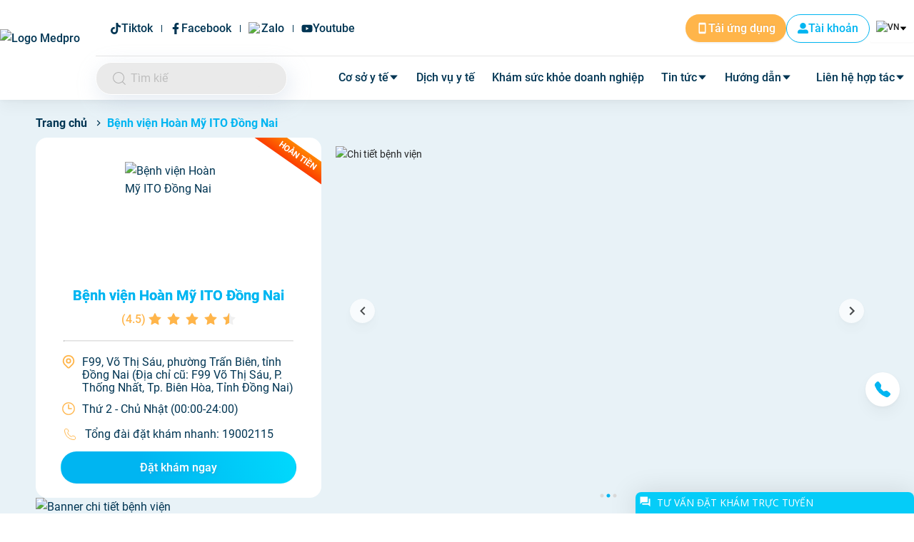

--- FILE ---
content_type: text/html; charset=utf-8
request_url: https://medpro.vn/bvito
body_size: 32733
content:
<!DOCTYPE html><html lang="vi"><head><meta charSet="utf-8"/><title>Medpro - Đặt lịch khám bệnh</title><meta name="viewport" content="width=device-width, initial-scale=1.0, minimum-scale=1.0, maximum-scale=1.0, user-scalable=no"/><meta name="keywords" content="Medpro, đăng ký trực tuyến, tổng đài đặt lịch khám nhanh 19002115, lấy số thứ tự khám nhanh chóng và tiện lợi tại các Bệnh viện: Đại học Y Dược TP. HCM, Chợ Rẫy, Mắt TP. HCM, Da liễu TP, Nhi Đồng 1..."/><meta name="description" content="Đặt lịch khám Bệnh viện Hoàn Mỹ ITO Đồng Nai với Medpro. Tùy chọn chuyên khoa, bác sĩ, ngày giờ khám. Truy cập ngay hoặc gọi tổng đài 1900 2115."/><link rel="canonical" href="https://medpro.vn/bvito"/><meta property="og:title" content="Medpro - Đặt lịch khám bệnh"/><meta property="og:url" content="https://medpro.vn/bvito"/><meta property="og:type" content="article"/><meta property="og:description" content="Đặt lịch khám Bệnh viện Hoàn Mỹ ITO Đồng Nai với Medpro. Tùy chọn chuyên khoa, bác sĩ, ngày giờ khám. Truy cập ngay hoặc gọi tổng đài 1900 2115."/><meta property="og:image" content="https://prod-partner.s3-hcm-r1.longvan.net/d51800a9-3ec5-4add-82e2-2eec689ae1b4-ito_logo.png"/><meta property="og:image:secure_url" content="https://prod-partner.s3-hcm-r1.longvan.net/d51800a9-3ec5-4add-82e2-2eec689ae1b4-ito_logo.png"/><meta property="og:image:width" content="1200"/><meta property="og:image:height" content="630"/><meta property="og:image:alt" content="Medpro - Đặt lịch khám bệnh"/><meta name="twitter:title" content="Medpro - Đặt lịch khám bệnh"/><meta name="twitter:card" content="summary_large_image"/><meta property="twitter:domain" content="https://medpro.vn/bvito"/><meta property="twitter:url" content="https://medpro.vn/bvito"/><meta name="twitter:description" content="Đặt lịch khám Bệnh viện Hoàn Mỹ ITO Đồng Nai với Medpro. Tùy chọn chuyên khoa, bác sĩ, ngày giờ khám. Truy cập ngay hoặc gọi tổng đài 1900 2115."/><meta name="twitter:image" content="https://prod-partner.s3-hcm-r1.longvan.net/d51800a9-3ec5-4add-82e2-2eec689ae1b4-ito_logo.png"/><meta property="al:ios:url"/><meta property="al:ios:app_store_id"/><meta property="al:ios:app_name"/><meta property="al:android:url"/><meta property="al:android:package"/><meta property="al:android:app_name"/><meta name="google-site-verification" content="LAkOQrXtQMj2jVdpXNJ8JQFPj75lOdwTGlUzd9OES7c"/><meta name="robots" content="index,follow"/><script async="" type="application/ld+json">{
              "@context": "https://schema.org",
              "@type": "BreadcrumbList",
              "itemListElement": [{"@type":"ListItem","position":1,"name":"Trang chủ","item":"https://medpro.vn"},{"@type":"ListItem","position":2,"name":"Medpro - Đặt lịch khám bệnh","item":"https://medpro.vn/bvito"}]
            }
            </script><link rel="preload" as="image" imageSrcSet="/_next/image?url=https%3A%2F%2Fbo-api.medpro.com.vn%2Fstatic%2Fimages%2Fmedpro%2Fweb%2Fheader_logo.svg&amp;w=640&amp;q=75 640w, /_next/image?url=https%3A%2F%2Fbo-api.medpro.com.vn%2Fstatic%2Fimages%2Fmedpro%2Fweb%2Fheader_logo.svg&amp;w=750&amp;q=75 750w, /_next/image?url=https%3A%2F%2Fbo-api.medpro.com.vn%2Fstatic%2Fimages%2Fmedpro%2Fweb%2Fheader_logo.svg&amp;w=828&amp;q=75 828w, /_next/image?url=https%3A%2F%2Fbo-api.medpro.com.vn%2Fstatic%2Fimages%2Fmedpro%2Fweb%2Fheader_logo.svg&amp;w=1080&amp;q=75 1080w, /_next/image?url=https%3A%2F%2Fbo-api.medpro.com.vn%2Fstatic%2Fimages%2Fmedpro%2Fweb%2Fheader_logo.svg&amp;w=1200&amp;q=75 1200w, /_next/image?url=https%3A%2F%2Fbo-api.medpro.com.vn%2Fstatic%2Fimages%2Fmedpro%2Fweb%2Fheader_logo.svg&amp;w=1920&amp;q=75 1920w, /_next/image?url=https%3A%2F%2Fbo-api.medpro.com.vn%2Fstatic%2Fimages%2Fmedpro%2Fweb%2Fheader_logo.svg&amp;w=2048&amp;q=75 2048w, /_next/image?url=https%3A%2F%2Fbo-api.medpro.com.vn%2Fstatic%2Fimages%2Fmedpro%2Fweb%2Fheader_logo.svg&amp;w=3840&amp;q=75 3840w" imageSizes="100vw"/><meta name="next-head-count" content="31"/><link rel="shortcut icon" type="image/x-icon" href="/favicon.ico"/><link rel="icon" type="image/x-icon" href="/favicon.ico"/><meta name="apple-mobile-web-app-capable" content="yes"/><meta name="apple-mobile-web-app-status-bar-style" content="#00B5F1"/><meta name="apple-mobile-web-app-title" content="Medpro"/><link rel="apple-touch-icon" href="/logo.png" sizes="16x16"/><link rel="apple-touch-icon" href="/logo.png" sizes="60x60"/><link rel="apple-touch-icon" href="/logo.png" sizes="76x76"/><link rel="apple-touch-icon" href="/logo.png" sizes="120x120"/><link rel="apple-touch-icon" href="/logo.png" sizes="152x152"/><link rel="apple-touch-icon" href="/logo.png" sizes="180x180"/><meta name="msapplication-TileImage" content="/logo.png"/><meta name="msapplication-TileColor" content="#00B5F1"/><meta charSet="utf-8"/><meta content="IE=edge"/><meta name="theme-color" content="#00b5f1"/><link rel="preconnect" href="https://fonts.googleapis.com"/><link rel="manifest" href="/manifest.json"/><link rel="preconnect" href="https://fonts.gstatic.com" crossorigin=""/><script async="" src="https://apis.google.com/js/client:platform.js"></script><script async="" id="gtag" src="https://www.googletagmanager.com/gtag/js?id=G-3JBV9PGFS6"></script><script async="" id="gtag_event">
              window.dataLayer = window.dataLayer || [];
              function gtag(){dataLayer.push(arguments);}
              gtag('js', new Date());
              gtag('config', 'G-3JBV9PGFS6');
            </script><script async="" type="application/ld+json">{
                "@context": "http://schema.org",
                "@type": "Organization",
                "name": "Medpro - Đặt khám nhanh",
                "description": "Medpro cung cấp dịch vụ chăm sóc sức khỏe số như: đặt khám nhanh, lấy số thứ tự trực tuyến tại các Cơ sở y tế hàng đầu Việt Nam như bệnh viện: Đại học Y Dược TP.HCM cơ sở 1,2&3, Chợ Rẫy, Nhi Đồng 1&3,Da Liễu TP.HCM, Mắt TP.HCM,... và các dịch vụ tư vấn sức khỏe từ xa, gói khám, tiêm chủng, xét nghiệm, ý tế tại nhà",
                "url": "https://medpro.vn",
                "logo": "https://medpro.vn/_next/image?url=%2F_next%2Fstatic%2Fmedia%2Flogo.d646d4b8.svg&w=256&q=75",
                "contactPoint": [
                  {
                    "@type": "ContactPoint",
                    "telephone": "Tổng đài đặt khám 1900 2115",
                    "contactType": "healthcare support",
                    "areaServed": "VN"
                  },
                  {
                    "@type": "ContactPoint",
                    "email": "cskh@medpro.vn",
                    "contactType": "healthcare support"
                  }
                ],
                "sameAs": [
                  "https://www.facebook.com/www.medpro.vn",
                  "https://www.youtube.com/@medpro-datkhamnhanh",
                  "https://zalo.me/medpro"
                ]
              }</script><link rel="preconnect" href="https://fonts.gstatic.com" crossorigin /><link rel="preload" href="/_next/static/css/592c30579841870e.css" as="style"/><link rel="stylesheet" href="/_next/static/css/592c30579841870e.css" data-n-g=""/><link rel="preload" href="/_next/static/css/e8ac493d8c64ec2a.css" as="style"/><link rel="stylesheet" href="/_next/static/css/e8ac493d8c64ec2a.css" data-n-p=""/><noscript data-n-css=""></noscript><script defer="" nomodule="" src="/_next/static/chunks/polyfills-c67a75d1b6f99dc8.js"></script><script src="/_next/static/chunks/webpack-cc4285a87c12df5e.js" defer=""></script><script src="/_next/static/chunks/framework-45b23bd899ce37ec.js" defer=""></script><script src="/_next/static/chunks/main-94c4e631011213ff.js" defer=""></script><script src="/_next/static/chunks/pages/_app-916cbf76cf6a5dec.js" defer=""></script><script src="/_next/static/chunks/6009-f3875785a0030706.js" defer=""></script><script src="/_next/static/chunks/pages/%5Bpartner_slug%5D-17d306731b4bf1b1.js" defer=""></script><script src="/_next/static/fp5YlUj9GMHsWbdl607j8/_buildManifest.js" defer=""></script><script src="/_next/static/fp5YlUj9GMHsWbdl607j8/_ssgManifest.js" defer=""></script><style data-href="https://fonts.googleapis.com/css2?family=Libre+Barcode+128+Text&display=swap">@font-face{font-family:'Libre Barcode 128 Text';font-style:normal;font-weight:400;font-display:swap;src:url(https://fonts.gstatic.com/s/librebarcode128text/v31/fdNv9tubt3ZEnz1Gu3I4-zppwZ9CWZ16Z0w5cV4.woff) format('woff')}@font-face{font-family:'Libre Barcode 128 Text';font-style:normal;font-weight:400;font-display:swap;src:url(https://fonts.gstatic.com/s/librebarcode128text/v31/fdNv9tubt3ZEnz1Gu3I4-zppwZ9CWZ16Z0w5QVrS6e1304g.woff2) format('woff2');unicode-range:U+0000-00FF,U+0131,U+0152-0153,U+02BB-02BC,U+02C6,U+02DA,U+02DC,U+0304,U+0308,U+0329,U+2000-206F,U+20AC,U+2122,U+2191,U+2193,U+2212,U+2215,U+FEFF,U+FFFD}</style><style data-href="https://fonts.googleapis.com/css2?family=Inter:ital,opsz,wght@0,14..32,100..900;1,14..32,100..900&family=Montserrat:ital,wght@0,100..900;1,100..900&display=swap">@font-face{font-family:'Inter';font-style:italic;font-weight:100;font-display:swap;src:url(https://fonts.gstatic.com/s/inter/v20/UcCM3FwrK3iLTcvneQg7Ca725JhhKnNqk4j1ebLhAm8SrXTc2dphjg.woff) format('woff')}@font-face{font-family:'Inter';font-style:italic;font-weight:100;font-display:swap;src:url(https://fonts.gstatic.com/s/inter/v20/UcCM3FwrK3iLTcvneQg7Ca725JhhKnOKk4j1ebLhAm8SrXTc2dphjg.woff) format('woff')}@font-face{font-family:'Inter';font-style:italic;font-weight:100;font-display:swap;src:url(https://fonts.gstatic.com/s/inter/v20/UcCM3FwrK3iLTcvneQg7Ca725JhhKnOCk4j1ebLhAm8SrXTc2dphjg.woff) format('woff')}@font-face{font-family:'Inter';font-style:italic;font-weight:100;font-display:swap;src:url(https://fonts.gstatic.com/s/inter/v20/UcCM3FwrK3iLTcvneQg7Ca725JhhKnOak4j1ebLhAm8SrXTc2dphjg.woff) format('woff')}@font-face{font-family:'Inter';font-style:italic;font-weight:100;font-display:swap;src:url(https://fonts.gstatic.com/s/inter/v20/UcCM3FwrK3iLTcvneQg7Ca725JhhKnOqk4j1ebLhAm8SrXTc2dphjg.woff) format('woff')}@font-face{font-family:'Inter';font-style:italic;font-weight:100;font-display:swap;src:url(https://fonts.gstatic.com/s/inter/v20/UcCM3FwrK3iLTcvneQg7Ca725JhhKnPKk4j1ebLhAm8SrXTc2dphjg.woff) format('woff')}@font-face{font-family:'Inter';font-style:italic;font-weight:100;font-display:swap;src:url(https://fonts.gstatic.com/s/inter/v20/UcCM3FwrK3iLTcvneQg7Ca725JhhKnPqk4j1ebLhAm8SrXTc2dphjg.woff) format('woff')}@font-face{font-family:'Inter';font-style:italic;font-weight:200;font-display:swap;src:url(https://fonts.gstatic.com/s/inter/v20/UcCM3FwrK3iLTcvneQg7Ca725JhhKnNqk4j1ebLhAm8SrXTcWdthjg.woff) format('woff')}@font-face{font-family:'Inter';font-style:italic;font-weight:200;font-display:swap;src:url(https://fonts.gstatic.com/s/inter/v20/UcCM3FwrK3iLTcvneQg7Ca725JhhKnOKk4j1ebLhAm8SrXTcWdthjg.woff) format('woff')}@font-face{font-family:'Inter';font-style:italic;font-weight:200;font-display:swap;src:url(https://fonts.gstatic.com/s/inter/v20/UcCM3FwrK3iLTcvneQg7Ca725JhhKnOCk4j1ebLhAm8SrXTcWdthjg.woff) format('woff')}@font-face{font-family:'Inter';font-style:italic;font-weight:200;font-display:swap;src:url(https://fonts.gstatic.com/s/inter/v20/UcCM3FwrK3iLTcvneQg7Ca725JhhKnOak4j1ebLhAm8SrXTcWdthjg.woff) format('woff')}@font-face{font-family:'Inter';font-style:italic;font-weight:200;font-display:swap;src:url(https://fonts.gstatic.com/s/inter/v20/UcCM3FwrK3iLTcvneQg7Ca725JhhKnOqk4j1ebLhAm8SrXTcWdthjg.woff) format('woff')}@font-face{font-family:'Inter';font-style:italic;font-weight:200;font-display:swap;src:url(https://fonts.gstatic.com/s/inter/v20/UcCM3FwrK3iLTcvneQg7Ca725JhhKnPKk4j1ebLhAm8SrXTcWdthjg.woff) format('woff')}@font-face{font-family:'Inter';font-style:italic;font-weight:200;font-display:swap;src:url(https://fonts.gstatic.com/s/inter/v20/UcCM3FwrK3iLTcvneQg7Ca725JhhKnPqk4j1ebLhAm8SrXTcWdthjg.woff) format('woff')}@font-face{font-family:'Inter';font-style:italic;font-weight:300;font-display:swap;src:url(https://fonts.gstatic.com/s/inter/v20/UcCM3FwrK3iLTcvneQg7Ca725JhhKnNqk4j1ebLhAm8SrXTch9thjg.woff) format('woff')}@font-face{font-family:'Inter';font-style:italic;font-weight:300;font-display:swap;src:url(https://fonts.gstatic.com/s/inter/v20/UcCM3FwrK3iLTcvneQg7Ca725JhhKnOKk4j1ebLhAm8SrXTch9thjg.woff) format('woff')}@font-face{font-family:'Inter';font-style:italic;font-weight:300;font-display:swap;src:url(https://fonts.gstatic.com/s/inter/v20/UcCM3FwrK3iLTcvneQg7Ca725JhhKnOCk4j1ebLhAm8SrXTch9thjg.woff) format('woff')}@font-face{font-family:'Inter';font-style:italic;font-weight:300;font-display:swap;src:url(https://fonts.gstatic.com/s/inter/v20/UcCM3FwrK3iLTcvneQg7Ca725JhhKnOak4j1ebLhAm8SrXTch9thjg.woff) format('woff')}@font-face{font-family:'Inter';font-style:italic;font-weight:300;font-display:swap;src:url(https://fonts.gstatic.com/s/inter/v20/UcCM3FwrK3iLTcvneQg7Ca725JhhKnOqk4j1ebLhAm8SrXTch9thjg.woff) format('woff')}@font-face{font-family:'Inter';font-style:italic;font-weight:300;font-display:swap;src:url(https://fonts.gstatic.com/s/inter/v20/UcCM3FwrK3iLTcvneQg7Ca725JhhKnPKk4j1ebLhAm8SrXTch9thjg.woff) format('woff')}@font-face{font-family:'Inter';font-style:italic;font-weight:300;font-display:swap;src:url(https://fonts.gstatic.com/s/inter/v20/UcCM3FwrK3iLTcvneQg7Ca725JhhKnPqk4j1ebLhAm8SrXTch9thjg.woff) format('woff')}@font-face{font-family:'Inter';font-style:italic;font-weight:400;font-display:swap;src:url(https://fonts.gstatic.com/s/inter/v20/UcCM3FwrK3iLTcvneQg7Ca725JhhKnNqk4j1ebLhAm8SrXTc2dthjg.woff) format('woff')}@font-face{font-family:'Inter';font-style:italic;font-weight:400;font-display:swap;src:url(https://fonts.gstatic.com/s/inter/v20/UcCM3FwrK3iLTcvneQg7Ca725JhhKnOKk4j1ebLhAm8SrXTc2dthjg.woff) format('woff')}@font-face{font-family:'Inter';font-style:italic;font-weight:400;font-display:swap;src:url(https://fonts.gstatic.com/s/inter/v20/UcCM3FwrK3iLTcvneQg7Ca725JhhKnOCk4j1ebLhAm8SrXTc2dthjg.woff) format('woff')}@font-face{font-family:'Inter';font-style:italic;font-weight:400;font-display:swap;src:url(https://fonts.gstatic.com/s/inter/v20/UcCM3FwrK3iLTcvneQg7Ca725JhhKnOak4j1ebLhAm8SrXTc2dthjg.woff) format('woff')}@font-face{font-family:'Inter';font-style:italic;font-weight:400;font-display:swap;src:url(https://fonts.gstatic.com/s/inter/v20/UcCM3FwrK3iLTcvneQg7Ca725JhhKnOqk4j1ebLhAm8SrXTc2dthjg.woff) format('woff')}@font-face{font-family:'Inter';font-style:italic;font-weight:400;font-display:swap;src:url(https://fonts.gstatic.com/s/inter/v20/UcCM3FwrK3iLTcvneQg7Ca725JhhKnPKk4j1ebLhAm8SrXTc2dthjg.woff) format('woff')}@font-face{font-family:'Inter';font-style:italic;font-weight:400;font-display:swap;src:url(https://fonts.gstatic.com/s/inter/v20/UcCM3FwrK3iLTcvneQg7Ca725JhhKnPqk4j1ebLhAm8SrXTc2dthjg.woff) format('woff')}@font-face{font-family:'Inter';font-style:italic;font-weight:500;font-display:swap;src:url(https://fonts.gstatic.com/s/inter/v20/UcCM3FwrK3iLTcvneQg7Ca725JhhKnNqk4j1ebLhAm8SrXTc69thjg.woff) format('woff')}@font-face{font-family:'Inter';font-style:italic;font-weight:500;font-display:swap;src:url(https://fonts.gstatic.com/s/inter/v20/UcCM3FwrK3iLTcvneQg7Ca725JhhKnOKk4j1ebLhAm8SrXTc69thjg.woff) format('woff')}@font-face{font-family:'Inter';font-style:italic;font-weight:500;font-display:swap;src:url(https://fonts.gstatic.com/s/inter/v20/UcCM3FwrK3iLTcvneQg7Ca725JhhKnOCk4j1ebLhAm8SrXTc69thjg.woff) format('woff')}@font-face{font-family:'Inter';font-style:italic;font-weight:500;font-display:swap;src:url(https://fonts.gstatic.com/s/inter/v20/UcCM3FwrK3iLTcvneQg7Ca725JhhKnOak4j1ebLhAm8SrXTc69thjg.woff) format('woff')}@font-face{font-family:'Inter';font-style:italic;font-weight:500;font-display:swap;src:url(https://fonts.gstatic.com/s/inter/v20/UcCM3FwrK3iLTcvneQg7Ca725JhhKnOqk4j1ebLhAm8SrXTc69thjg.woff) format('woff')}@font-face{font-family:'Inter';font-style:italic;font-weight:500;font-display:swap;src:url(https://fonts.gstatic.com/s/inter/v20/UcCM3FwrK3iLTcvneQg7Ca725JhhKnPKk4j1ebLhAm8SrXTc69thjg.woff) format('woff')}@font-face{font-family:'Inter';font-style:italic;font-weight:500;font-display:swap;src:url(https://fonts.gstatic.com/s/inter/v20/UcCM3FwrK3iLTcvneQg7Ca725JhhKnPqk4j1ebLhAm8SrXTc69thjg.woff) format('woff')}@font-face{font-family:'Inter';font-style:italic;font-weight:600;font-display:swap;src:url(https://fonts.gstatic.com/s/inter/v20/UcCM3FwrK3iLTcvneQg7Ca725JhhKnNqk4j1ebLhAm8SrXTcB9xhjg.woff) format('woff')}@font-face{font-family:'Inter';font-style:italic;font-weight:600;font-display:swap;src:url(https://fonts.gstatic.com/s/inter/v20/UcCM3FwrK3iLTcvneQg7Ca725JhhKnOKk4j1ebLhAm8SrXTcB9xhjg.woff) format('woff')}@font-face{font-family:'Inter';font-style:italic;font-weight:600;font-display:swap;src:url(https://fonts.gstatic.com/s/inter/v20/UcCM3FwrK3iLTcvneQg7Ca725JhhKnOCk4j1ebLhAm8SrXTcB9xhjg.woff) format('woff')}@font-face{font-family:'Inter';font-style:italic;font-weight:600;font-display:swap;src:url(https://fonts.gstatic.com/s/inter/v20/UcCM3FwrK3iLTcvneQg7Ca725JhhKnOak4j1ebLhAm8SrXTcB9xhjg.woff) format('woff')}@font-face{font-family:'Inter';font-style:italic;font-weight:600;font-display:swap;src:url(https://fonts.gstatic.com/s/inter/v20/UcCM3FwrK3iLTcvneQg7Ca725JhhKnOqk4j1ebLhAm8SrXTcB9xhjg.woff) format('woff')}@font-face{font-family:'Inter';font-style:italic;font-weight:600;font-display:swap;src:url(https://fonts.gstatic.com/s/inter/v20/UcCM3FwrK3iLTcvneQg7Ca725JhhKnPKk4j1ebLhAm8SrXTcB9xhjg.woff) format('woff')}@font-face{font-family:'Inter';font-style:italic;font-weight:600;font-display:swap;src:url(https://fonts.gstatic.com/s/inter/v20/UcCM3FwrK3iLTcvneQg7Ca725JhhKnPqk4j1ebLhAm8SrXTcB9xhjg.woff) format('woff')}@font-face{font-family:'Inter';font-style:italic;font-weight:700;font-display:swap;src:url(https://fonts.gstatic.com/s/inter/v20/UcCM3FwrK3iLTcvneQg7Ca725JhhKnNqk4j1ebLhAm8SrXTcPtxhjg.woff) format('woff')}@font-face{font-family:'Inter';font-style:italic;font-weight:700;font-display:swap;src:url(https://fonts.gstatic.com/s/inter/v20/UcCM3FwrK3iLTcvneQg7Ca725JhhKnOKk4j1ebLhAm8SrXTcPtxhjg.woff) format('woff')}@font-face{font-family:'Inter';font-style:italic;font-weight:700;font-display:swap;src:url(https://fonts.gstatic.com/s/inter/v20/UcCM3FwrK3iLTcvneQg7Ca725JhhKnOCk4j1ebLhAm8SrXTcPtxhjg.woff) format('woff')}@font-face{font-family:'Inter';font-style:italic;font-weight:700;font-display:swap;src:url(https://fonts.gstatic.com/s/inter/v20/UcCM3FwrK3iLTcvneQg7Ca725JhhKnOak4j1ebLhAm8SrXTcPtxhjg.woff) format('woff')}@font-face{font-family:'Inter';font-style:italic;font-weight:700;font-display:swap;src:url(https://fonts.gstatic.com/s/inter/v20/UcCM3FwrK3iLTcvneQg7Ca725JhhKnOqk4j1ebLhAm8SrXTcPtxhjg.woff) format('woff')}@font-face{font-family:'Inter';font-style:italic;font-weight:700;font-display:swap;src:url(https://fonts.gstatic.com/s/inter/v20/UcCM3FwrK3iLTcvneQg7Ca725JhhKnPKk4j1ebLhAm8SrXTcPtxhjg.woff) format('woff')}@font-face{font-family:'Inter';font-style:italic;font-weight:700;font-display:swap;src:url(https://fonts.gstatic.com/s/inter/v20/UcCM3FwrK3iLTcvneQg7Ca725JhhKnPqk4j1ebLhAm8SrXTcPtxhjg.woff) format('woff')}@font-face{font-family:'Inter';font-style:italic;font-weight:800;font-display:swap;src:url(https://fonts.gstatic.com/s/inter/v20/UcCM3FwrK3iLTcvneQg7Ca725JhhKnNqk4j1ebLhAm8SrXTcWdxhjg.woff) format('woff')}@font-face{font-family:'Inter';font-style:italic;font-weight:800;font-display:swap;src:url(https://fonts.gstatic.com/s/inter/v20/UcCM3FwrK3iLTcvneQg7Ca725JhhKnOKk4j1ebLhAm8SrXTcWdxhjg.woff) format('woff')}@font-face{font-family:'Inter';font-style:italic;font-weight:800;font-display:swap;src:url(https://fonts.gstatic.com/s/inter/v20/UcCM3FwrK3iLTcvneQg7Ca725JhhKnOCk4j1ebLhAm8SrXTcWdxhjg.woff) format('woff')}@font-face{font-family:'Inter';font-style:italic;font-weight:800;font-display:swap;src:url(https://fonts.gstatic.com/s/inter/v20/UcCM3FwrK3iLTcvneQg7Ca725JhhKnOak4j1ebLhAm8SrXTcWdxhjg.woff) format('woff')}@font-face{font-family:'Inter';font-style:italic;font-weight:800;font-display:swap;src:url(https://fonts.gstatic.com/s/inter/v20/UcCM3FwrK3iLTcvneQg7Ca725JhhKnOqk4j1ebLhAm8SrXTcWdxhjg.woff) format('woff')}@font-face{font-family:'Inter';font-style:italic;font-weight:800;font-display:swap;src:url(https://fonts.gstatic.com/s/inter/v20/UcCM3FwrK3iLTcvneQg7Ca725JhhKnPKk4j1ebLhAm8SrXTcWdxhjg.woff) format('woff')}@font-face{font-family:'Inter';font-style:italic;font-weight:800;font-display:swap;src:url(https://fonts.gstatic.com/s/inter/v20/UcCM3FwrK3iLTcvneQg7Ca725JhhKnPqk4j1ebLhAm8SrXTcWdxhjg.woff) format('woff')}@font-face{font-family:'Inter';font-style:italic;font-weight:900;font-display:swap;src:url(https://fonts.gstatic.com/s/inter/v20/UcCM3FwrK3iLTcvneQg7Ca725JhhKnNqk4j1ebLhAm8SrXTccNxhjg.woff) format('woff')}@font-face{font-family:'Inter';font-style:italic;font-weight:900;font-display:swap;src:url(https://fonts.gstatic.com/s/inter/v20/UcCM3FwrK3iLTcvneQg7Ca725JhhKnOKk4j1ebLhAm8SrXTccNxhjg.woff) format('woff')}@font-face{font-family:'Inter';font-style:italic;font-weight:900;font-display:swap;src:url(https://fonts.gstatic.com/s/inter/v20/UcCM3FwrK3iLTcvneQg7Ca725JhhKnOCk4j1ebLhAm8SrXTccNxhjg.woff) format('woff')}@font-face{font-family:'Inter';font-style:italic;font-weight:900;font-display:swap;src:url(https://fonts.gstatic.com/s/inter/v20/UcCM3FwrK3iLTcvneQg7Ca725JhhKnOak4j1ebLhAm8SrXTccNxhjg.woff) format('woff')}@font-face{font-family:'Inter';font-style:italic;font-weight:900;font-display:swap;src:url(https://fonts.gstatic.com/s/inter/v20/UcCM3FwrK3iLTcvneQg7Ca725JhhKnOqk4j1ebLhAm8SrXTccNxhjg.woff) format('woff')}@font-face{font-family:'Inter';font-style:italic;font-weight:900;font-display:swap;src:url(https://fonts.gstatic.com/s/inter/v20/UcCM3FwrK3iLTcvneQg7Ca725JhhKnPKk4j1ebLhAm8SrXTccNxhjg.woff) format('woff')}@font-face{font-family:'Inter';font-style:italic;font-weight:900;font-display:swap;src:url(https://fonts.gstatic.com/s/inter/v20/UcCM3FwrK3iLTcvneQg7Ca725JhhKnPqk4j1ebLhAm8SrXTccNxhjg.woff) format('woff')}@font-face{font-family:'Inter';font-style:normal;font-weight:100;font-display:swap;src:url(https://fonts.gstatic.com/s/inter/v20/UcCO3FwrK3iLTeHuS_nVMrMxCp50SjIw2boKoduKmMEVuLyeMZs.woff) format('woff')}@font-face{font-family:'Inter';font-style:normal;font-weight:100;font-display:swap;src:url(https://fonts.gstatic.com/s/inter/v20/UcCO3FwrK3iLTeHuS_nVMrMxCp50qjIw2boKoduKmMEVuLyeMZs.woff) format('woff')}@font-face{font-family:'Inter';font-style:normal;font-weight:100;font-display:swap;src:url(https://fonts.gstatic.com/s/inter/v20/UcCO3FwrK3iLTeHuS_nVMrMxCp50ojIw2boKoduKmMEVuLyeMZs.woff) format('woff')}@font-face{font-family:'Inter';font-style:normal;font-weight:100;font-display:swap;src:url(https://fonts.gstatic.com/s/inter/v20/UcCO3FwrK3iLTeHuS_nVMrMxCp50ujIw2boKoduKmMEVuLyeMZs.woff) format('woff')}@font-face{font-family:'Inter';font-style:normal;font-weight:100;font-display:swap;src:url(https://fonts.gstatic.com/s/inter/v20/UcCO3FwrK3iLTeHuS_nVMrMxCp50ijIw2boKoduKmMEVuLyeMZs.woff) format('woff')}@font-face{font-family:'Inter';font-style:normal;font-weight:100;font-display:swap;src:url(https://fonts.gstatic.com/s/inter/v20/UcCO3FwrK3iLTeHuS_nVMrMxCp506jIw2boKoduKmMEVuLyeMZs.woff) format('woff')}@font-face{font-family:'Inter';font-style:normal;font-weight:100;font-display:swap;src:url(https://fonts.gstatic.com/s/inter/v20/UcCO3FwrK3iLTeHuS_nVMrMxCp50yjIw2boKoduKmMEVuLyeMZs.woff) format('woff')}@font-face{font-family:'Inter';font-style:normal;font-weight:200;font-display:swap;src:url(https://fonts.gstatic.com/s/inter/v20/UcCO3FwrK3iLTeHuS_nVMrMxCp50SjIw2boKoduKmMEVuDyfMZs.woff) format('woff')}@font-face{font-family:'Inter';font-style:normal;font-weight:200;font-display:swap;src:url(https://fonts.gstatic.com/s/inter/v20/UcCO3FwrK3iLTeHuS_nVMrMxCp50qjIw2boKoduKmMEVuDyfMZs.woff) format('woff')}@font-face{font-family:'Inter';font-style:normal;font-weight:200;font-display:swap;src:url(https://fonts.gstatic.com/s/inter/v20/UcCO3FwrK3iLTeHuS_nVMrMxCp50ojIw2boKoduKmMEVuDyfMZs.woff) format('woff')}@font-face{font-family:'Inter';font-style:normal;font-weight:200;font-display:swap;src:url(https://fonts.gstatic.com/s/inter/v20/UcCO3FwrK3iLTeHuS_nVMrMxCp50ujIw2boKoduKmMEVuDyfMZs.woff) format('woff')}@font-face{font-family:'Inter';font-style:normal;font-weight:200;font-display:swap;src:url(https://fonts.gstatic.com/s/inter/v20/UcCO3FwrK3iLTeHuS_nVMrMxCp50ijIw2boKoduKmMEVuDyfMZs.woff) format('woff')}@font-face{font-family:'Inter';font-style:normal;font-weight:200;font-display:swap;src:url(https://fonts.gstatic.com/s/inter/v20/UcCO3FwrK3iLTeHuS_nVMrMxCp506jIw2boKoduKmMEVuDyfMZs.woff) format('woff')}@font-face{font-family:'Inter';font-style:normal;font-weight:200;font-display:swap;src:url(https://fonts.gstatic.com/s/inter/v20/UcCO3FwrK3iLTeHuS_nVMrMxCp50yjIw2boKoduKmMEVuDyfMZs.woff) format('woff')}@font-face{font-family:'Inter';font-style:normal;font-weight:300;font-display:swap;src:url(https://fonts.gstatic.com/s/inter/v20/UcCO3FwrK3iLTeHuS_nVMrMxCp50SjIw2boKoduKmMEVuOKfMZs.woff) format('woff')}@font-face{font-family:'Inter';font-style:normal;font-weight:300;font-display:swap;src:url(https://fonts.gstatic.com/s/inter/v20/UcCO3FwrK3iLTeHuS_nVMrMxCp50qjIw2boKoduKmMEVuOKfMZs.woff) format('woff')}@font-face{font-family:'Inter';font-style:normal;font-weight:300;font-display:swap;src:url(https://fonts.gstatic.com/s/inter/v20/UcCO3FwrK3iLTeHuS_nVMrMxCp50ojIw2boKoduKmMEVuOKfMZs.woff) format('woff')}@font-face{font-family:'Inter';font-style:normal;font-weight:300;font-display:swap;src:url(https://fonts.gstatic.com/s/inter/v20/UcCO3FwrK3iLTeHuS_nVMrMxCp50ujIw2boKoduKmMEVuOKfMZs.woff) format('woff')}@font-face{font-family:'Inter';font-style:normal;font-weight:300;font-display:swap;src:url(https://fonts.gstatic.com/s/inter/v20/UcCO3FwrK3iLTeHuS_nVMrMxCp50ijIw2boKoduKmMEVuOKfMZs.woff) format('woff')}@font-face{font-family:'Inter';font-style:normal;font-weight:300;font-display:swap;src:url(https://fonts.gstatic.com/s/inter/v20/UcCO3FwrK3iLTeHuS_nVMrMxCp506jIw2boKoduKmMEVuOKfMZs.woff) format('woff')}@font-face{font-family:'Inter';font-style:normal;font-weight:300;font-display:swap;src:url(https://fonts.gstatic.com/s/inter/v20/UcCO3FwrK3iLTeHuS_nVMrMxCp50yjIw2boKoduKmMEVuOKfMZs.woff) format('woff')}@font-face{font-family:'Inter';font-style:normal;font-weight:400;font-display:swap;src:url(https://fonts.gstatic.com/s/inter/v20/UcCO3FwrK3iLTeHuS_nVMrMxCp50SjIw2boKoduKmMEVuLyfMZs.woff) format('woff')}@font-face{font-family:'Inter';font-style:normal;font-weight:400;font-display:swap;src:url(https://fonts.gstatic.com/s/inter/v20/UcCO3FwrK3iLTeHuS_nVMrMxCp50qjIw2boKoduKmMEVuLyfMZs.woff) format('woff')}@font-face{font-family:'Inter';font-style:normal;font-weight:400;font-display:swap;src:url(https://fonts.gstatic.com/s/inter/v20/UcCO3FwrK3iLTeHuS_nVMrMxCp50ojIw2boKoduKmMEVuLyfMZs.woff) format('woff')}@font-face{font-family:'Inter';font-style:normal;font-weight:400;font-display:swap;src:url(https://fonts.gstatic.com/s/inter/v20/UcCO3FwrK3iLTeHuS_nVMrMxCp50ujIw2boKoduKmMEVuLyfMZs.woff) format('woff')}@font-face{font-family:'Inter';font-style:normal;font-weight:400;font-display:swap;src:url(https://fonts.gstatic.com/s/inter/v20/UcCO3FwrK3iLTeHuS_nVMrMxCp50ijIw2boKoduKmMEVuLyfMZs.woff) format('woff')}@font-face{font-family:'Inter';font-style:normal;font-weight:400;font-display:swap;src:url(https://fonts.gstatic.com/s/inter/v20/UcCO3FwrK3iLTeHuS_nVMrMxCp506jIw2boKoduKmMEVuLyfMZs.woff) format('woff')}@font-face{font-family:'Inter';font-style:normal;font-weight:400;font-display:swap;src:url(https://fonts.gstatic.com/s/inter/v20/UcCO3FwrK3iLTeHuS_nVMrMxCp50yjIw2boKoduKmMEVuLyfMZs.woff) format('woff')}@font-face{font-family:'Inter';font-style:normal;font-weight:500;font-display:swap;src:url(https://fonts.gstatic.com/s/inter/v20/UcCO3FwrK3iLTeHuS_nVMrMxCp50SjIw2boKoduKmMEVuI6fMZs.woff) format('woff')}@font-face{font-family:'Inter';font-style:normal;font-weight:500;font-display:swap;src:url(https://fonts.gstatic.com/s/inter/v20/UcCO3FwrK3iLTeHuS_nVMrMxCp50qjIw2boKoduKmMEVuI6fMZs.woff) format('woff')}@font-face{font-family:'Inter';font-style:normal;font-weight:500;font-display:swap;src:url(https://fonts.gstatic.com/s/inter/v20/UcCO3FwrK3iLTeHuS_nVMrMxCp50ojIw2boKoduKmMEVuI6fMZs.woff) format('woff')}@font-face{font-family:'Inter';font-style:normal;font-weight:500;font-display:swap;src:url(https://fonts.gstatic.com/s/inter/v20/UcCO3FwrK3iLTeHuS_nVMrMxCp50ujIw2boKoduKmMEVuI6fMZs.woff) format('woff')}@font-face{font-family:'Inter';font-style:normal;font-weight:500;font-display:swap;src:url(https://fonts.gstatic.com/s/inter/v20/UcCO3FwrK3iLTeHuS_nVMrMxCp50ijIw2boKoduKmMEVuI6fMZs.woff) format('woff')}@font-face{font-family:'Inter';font-style:normal;font-weight:500;font-display:swap;src:url(https://fonts.gstatic.com/s/inter/v20/UcCO3FwrK3iLTeHuS_nVMrMxCp506jIw2boKoduKmMEVuI6fMZs.woff) format('woff')}@font-face{font-family:'Inter';font-style:normal;font-weight:500;font-display:swap;src:url(https://fonts.gstatic.com/s/inter/v20/UcCO3FwrK3iLTeHuS_nVMrMxCp50yjIw2boKoduKmMEVuI6fMZs.woff) format('woff')}@font-face{font-family:'Inter';font-style:normal;font-weight:600;font-display:swap;src:url(https://fonts.gstatic.com/s/inter/v20/UcCO3FwrK3iLTeHuS_nVMrMxCp50SjIw2boKoduKmMEVuGKYMZs.woff) format('woff')}@font-face{font-family:'Inter';font-style:normal;font-weight:600;font-display:swap;src:url(https://fonts.gstatic.com/s/inter/v20/UcCO3FwrK3iLTeHuS_nVMrMxCp50qjIw2boKoduKmMEVuGKYMZs.woff) format('woff')}@font-face{font-family:'Inter';font-style:normal;font-weight:600;font-display:swap;src:url(https://fonts.gstatic.com/s/inter/v20/UcCO3FwrK3iLTeHuS_nVMrMxCp50ojIw2boKoduKmMEVuGKYMZs.woff) format('woff')}@font-face{font-family:'Inter';font-style:normal;font-weight:600;font-display:swap;src:url(https://fonts.gstatic.com/s/inter/v20/UcCO3FwrK3iLTeHuS_nVMrMxCp50ujIw2boKoduKmMEVuGKYMZs.woff) format('woff')}@font-face{font-family:'Inter';font-style:normal;font-weight:600;font-display:swap;src:url(https://fonts.gstatic.com/s/inter/v20/UcCO3FwrK3iLTeHuS_nVMrMxCp50ijIw2boKoduKmMEVuGKYMZs.woff) format('woff')}@font-face{font-family:'Inter';font-style:normal;font-weight:600;font-display:swap;src:url(https://fonts.gstatic.com/s/inter/v20/UcCO3FwrK3iLTeHuS_nVMrMxCp506jIw2boKoduKmMEVuGKYMZs.woff) format('woff')}@font-face{font-family:'Inter';font-style:normal;font-weight:600;font-display:swap;src:url(https://fonts.gstatic.com/s/inter/v20/UcCO3FwrK3iLTeHuS_nVMrMxCp50yjIw2boKoduKmMEVuGKYMZs.woff) format('woff')}@font-face{font-family:'Inter';font-style:normal;font-weight:700;font-display:swap;src:url(https://fonts.gstatic.com/s/inter/v20/UcCO3FwrK3iLTeHuS_nVMrMxCp50SjIw2boKoduKmMEVuFuYMZs.woff) format('woff')}@font-face{font-family:'Inter';font-style:normal;font-weight:700;font-display:swap;src:url(https://fonts.gstatic.com/s/inter/v20/UcCO3FwrK3iLTeHuS_nVMrMxCp50qjIw2boKoduKmMEVuFuYMZs.woff) format('woff')}@font-face{font-family:'Inter';font-style:normal;font-weight:700;font-display:swap;src:url(https://fonts.gstatic.com/s/inter/v20/UcCO3FwrK3iLTeHuS_nVMrMxCp50ojIw2boKoduKmMEVuFuYMZs.woff) format('woff')}@font-face{font-family:'Inter';font-style:normal;font-weight:700;font-display:swap;src:url(https://fonts.gstatic.com/s/inter/v20/UcCO3FwrK3iLTeHuS_nVMrMxCp50ujIw2boKoduKmMEVuFuYMZs.woff) format('woff')}@font-face{font-family:'Inter';font-style:normal;font-weight:700;font-display:swap;src:url(https://fonts.gstatic.com/s/inter/v20/UcCO3FwrK3iLTeHuS_nVMrMxCp50ijIw2boKoduKmMEVuFuYMZs.woff) format('woff')}@font-face{font-family:'Inter';font-style:normal;font-weight:700;font-display:swap;src:url(https://fonts.gstatic.com/s/inter/v20/UcCO3FwrK3iLTeHuS_nVMrMxCp506jIw2boKoduKmMEVuFuYMZs.woff) format('woff')}@font-face{font-family:'Inter';font-style:normal;font-weight:700;font-display:swap;src:url(https://fonts.gstatic.com/s/inter/v20/UcCO3FwrK3iLTeHuS_nVMrMxCp50yjIw2boKoduKmMEVuFuYMZs.woff) format('woff')}@font-face{font-family:'Inter';font-style:normal;font-weight:800;font-display:swap;src:url(https://fonts.gstatic.com/s/inter/v20/UcCO3FwrK3iLTeHuS_nVMrMxCp50SjIw2boKoduKmMEVuDyYMZs.woff) format('woff')}@font-face{font-family:'Inter';font-style:normal;font-weight:800;font-display:swap;src:url(https://fonts.gstatic.com/s/inter/v20/UcCO3FwrK3iLTeHuS_nVMrMxCp50qjIw2boKoduKmMEVuDyYMZs.woff) format('woff')}@font-face{font-family:'Inter';font-style:normal;font-weight:800;font-display:swap;src:url(https://fonts.gstatic.com/s/inter/v20/UcCO3FwrK3iLTeHuS_nVMrMxCp50ojIw2boKoduKmMEVuDyYMZs.woff) format('woff')}@font-face{font-family:'Inter';font-style:normal;font-weight:800;font-display:swap;src:url(https://fonts.gstatic.com/s/inter/v20/UcCO3FwrK3iLTeHuS_nVMrMxCp50ujIw2boKoduKmMEVuDyYMZs.woff) format('woff')}@font-face{font-family:'Inter';font-style:normal;font-weight:800;font-display:swap;src:url(https://fonts.gstatic.com/s/inter/v20/UcCO3FwrK3iLTeHuS_nVMrMxCp50ijIw2boKoduKmMEVuDyYMZs.woff) format('woff')}@font-face{font-family:'Inter';font-style:normal;font-weight:800;font-display:swap;src:url(https://fonts.gstatic.com/s/inter/v20/UcCO3FwrK3iLTeHuS_nVMrMxCp506jIw2boKoduKmMEVuDyYMZs.woff) format('woff')}@font-face{font-family:'Inter';font-style:normal;font-weight:800;font-display:swap;src:url(https://fonts.gstatic.com/s/inter/v20/UcCO3FwrK3iLTeHuS_nVMrMxCp50yjIw2boKoduKmMEVuDyYMZs.woff) format('woff')}@font-face{font-family:'Inter';font-style:normal;font-weight:900;font-display:swap;src:url(https://fonts.gstatic.com/s/inter/v20/UcCO3FwrK3iLTeHuS_nVMrMxCp50SjIw2boKoduKmMEVuBWYMZs.woff) format('woff')}@font-face{font-family:'Inter';font-style:normal;font-weight:900;font-display:swap;src:url(https://fonts.gstatic.com/s/inter/v20/UcCO3FwrK3iLTeHuS_nVMrMxCp50qjIw2boKoduKmMEVuBWYMZs.woff) format('woff')}@font-face{font-family:'Inter';font-style:normal;font-weight:900;font-display:swap;src:url(https://fonts.gstatic.com/s/inter/v20/UcCO3FwrK3iLTeHuS_nVMrMxCp50ojIw2boKoduKmMEVuBWYMZs.woff) format('woff')}@font-face{font-family:'Inter';font-style:normal;font-weight:900;font-display:swap;src:url(https://fonts.gstatic.com/s/inter/v20/UcCO3FwrK3iLTeHuS_nVMrMxCp50ujIw2boKoduKmMEVuBWYMZs.woff) format('woff')}@font-face{font-family:'Inter';font-style:normal;font-weight:900;font-display:swap;src:url(https://fonts.gstatic.com/s/inter/v20/UcCO3FwrK3iLTeHuS_nVMrMxCp50ijIw2boKoduKmMEVuBWYMZs.woff) format('woff')}@font-face{font-family:'Inter';font-style:normal;font-weight:900;font-display:swap;src:url(https://fonts.gstatic.com/s/inter/v20/UcCO3FwrK3iLTeHuS_nVMrMxCp506jIw2boKoduKmMEVuBWYMZs.woff) format('woff')}@font-face{font-family:'Inter';font-style:normal;font-weight:900;font-display:swap;src:url(https://fonts.gstatic.com/s/inter/v20/UcCO3FwrK3iLTeHuS_nVMrMxCp50yjIw2boKoduKmMEVuBWYMZs.woff) format('woff')}@font-face{font-family:'Montserrat';font-style:italic;font-weight:100;font-display:swap;src:url(https://fonts.gstatic.com/s/montserrat/v31/JTUFjIg1_i6t8kCHKm459Wx7xQYXK0vOoz6jq6R8aXw.woff) format('woff')}@font-face{font-family:'Montserrat';font-style:italic;font-weight:200;font-display:swap;src:url(https://fonts.gstatic.com/s/montserrat/v31/JTUFjIg1_i6t8kCHKm459Wx7xQYXK0vOoz6jqyR9aXw.woff) format('woff')}@font-face{font-family:'Montserrat';font-style:italic;font-weight:300;font-display:swap;src:url(https://fonts.gstatic.com/s/montserrat/v31/JTUFjIg1_i6t8kCHKm459Wx7xQYXK0vOoz6jq_p9aXw.woff) format('woff')}@font-face{font-family:'Montserrat';font-style:italic;font-weight:400;font-display:swap;src:url(https://fonts.gstatic.com/s/montserrat/v31/JTUFjIg1_i6t8kCHKm459Wx7xQYXK0vOoz6jq6R9aXw.woff) format('woff')}@font-face{font-family:'Montserrat';font-style:italic;font-weight:500;font-display:swap;src:url(https://fonts.gstatic.com/s/montserrat/v31/JTUFjIg1_i6t8kCHKm459Wx7xQYXK0vOoz6jq5Z9aXw.woff) format('woff')}@font-face{font-family:'Montserrat';font-style:italic;font-weight:600;font-display:swap;src:url(https://fonts.gstatic.com/s/montserrat/v31/JTUFjIg1_i6t8kCHKm459Wx7xQYXK0vOoz6jq3p6aXw.woff) format('woff')}@font-face{font-family:'Montserrat';font-style:italic;font-weight:700;font-display:swap;src:url(https://fonts.gstatic.com/s/montserrat/v31/JTUFjIg1_i6t8kCHKm459Wx7xQYXK0vOoz6jq0N6aXw.woff) format('woff')}@font-face{font-family:'Montserrat';font-style:italic;font-weight:800;font-display:swap;src:url(https://fonts.gstatic.com/s/montserrat/v31/JTUFjIg1_i6t8kCHKm459Wx7xQYXK0vOoz6jqyR6aXw.woff) format('woff')}@font-face{font-family:'Montserrat';font-style:italic;font-weight:900;font-display:swap;src:url(https://fonts.gstatic.com/s/montserrat/v31/JTUFjIg1_i6t8kCHKm459Wx7xQYXK0vOoz6jqw16aXw.woff) format('woff')}@font-face{font-family:'Montserrat';font-style:normal;font-weight:100;font-display:swap;src:url(https://fonts.gstatic.com/s/montserrat/v31/JTUHjIg1_i6t8kCHKm4532VJOt5-QNFgpCtr6Uw9.woff) format('woff')}@font-face{font-family:'Montserrat';font-style:normal;font-weight:200;font-display:swap;src:url(https://fonts.gstatic.com/s/montserrat/v31/JTUHjIg1_i6t8kCHKm4532VJOt5-QNFgpCvr6Ew9.woff) format('woff')}@font-face{font-family:'Montserrat';font-style:normal;font-weight:300;font-display:swap;src:url(https://fonts.gstatic.com/s/montserrat/v31/JTUHjIg1_i6t8kCHKm4532VJOt5-QNFgpCs16Ew9.woff) format('woff')}@font-face{font-family:'Montserrat';font-style:normal;font-weight:400;font-display:swap;src:url(https://fonts.gstatic.com/s/montserrat/v31/JTUHjIg1_i6t8kCHKm4532VJOt5-QNFgpCtr6Ew9.woff) format('woff')}@font-face{font-family:'Montserrat';font-style:normal;font-weight:500;font-display:swap;src:url(https://fonts.gstatic.com/s/montserrat/v31/JTUHjIg1_i6t8kCHKm4532VJOt5-QNFgpCtZ6Ew9.woff) format('woff')}@font-face{font-family:'Montserrat';font-style:normal;font-weight:600;font-display:swap;src:url(https://fonts.gstatic.com/s/montserrat/v31/JTUHjIg1_i6t8kCHKm4532VJOt5-QNFgpCu170w9.woff) format('woff')}@font-face{font-family:'Montserrat';font-style:normal;font-weight:700;font-display:swap;src:url(https://fonts.gstatic.com/s/montserrat/v31/JTUHjIg1_i6t8kCHKm4532VJOt5-QNFgpCuM70w9.woff) format('woff')}@font-face{font-family:'Montserrat';font-style:normal;font-weight:800;font-display:swap;src:url(https://fonts.gstatic.com/s/montserrat/v31/JTUHjIg1_i6t8kCHKm4532VJOt5-QNFgpCvr70w9.woff) format('woff')}@font-face{font-family:'Montserrat';font-style:normal;font-weight:900;font-display:swap;src:url(https://fonts.gstatic.com/s/montserrat/v31/JTUHjIg1_i6t8kCHKm4532VJOt5-QNFgpCvC70w9.woff) format('woff')}@font-face{font-family:'Inter';font-style:italic;font-weight:100 900;font-display:swap;src:url(https://fonts.gstatic.com/s/inter/v20/UcCm3FwrK3iLTcvnUwkT9mI1F55MKw.woff2) format('woff2');unicode-range:U+0460-052F,U+1C80-1C8A,U+20B4,U+2DE0-2DFF,U+A640-A69F,U+FE2E-FE2F}@font-face{font-family:'Inter';font-style:italic;font-weight:100 900;font-display:swap;src:url(https://fonts.gstatic.com/s/inter/v20/UcCm3FwrK3iLTcvnUwAT9mI1F55MKw.woff2) format('woff2');unicode-range:U+0301,U+0400-045F,U+0490-0491,U+04B0-04B1,U+2116}@font-face{font-family:'Inter';font-style:italic;font-weight:100 900;font-display:swap;src:url(https://fonts.gstatic.com/s/inter/v20/UcCm3FwrK3iLTcvnUwgT9mI1F55MKw.woff2) format('woff2');unicode-range:U+1F00-1FFF}@font-face{font-family:'Inter';font-style:italic;font-weight:100 900;font-display:swap;src:url(https://fonts.gstatic.com/s/inter/v20/UcCm3FwrK3iLTcvnUwcT9mI1F55MKw.woff2) format('woff2');unicode-range:U+0370-0377,U+037A-037F,U+0384-038A,U+038C,U+038E-03A1,U+03A3-03FF}@font-face{font-family:'Inter';font-style:italic;font-weight:100 900;font-display:swap;src:url(https://fonts.gstatic.com/s/inter/v20/UcCm3FwrK3iLTcvnUwsT9mI1F55MKw.woff2) format('woff2');unicode-range:U+0102-0103,U+0110-0111,U+0128-0129,U+0168-0169,U+01A0-01A1,U+01AF-01B0,U+0300-0301,U+0303-0304,U+0308-0309,U+0323,U+0329,U+1EA0-1EF9,U+20AB}@font-face{font-family:'Inter';font-style:italic;font-weight:100 900;font-display:swap;src:url(https://fonts.gstatic.com/s/inter/v20/UcCm3FwrK3iLTcvnUwoT9mI1F55MKw.woff2) format('woff2');unicode-range:U+0100-02BA,U+02BD-02C5,U+02C7-02CC,U+02CE-02D7,U+02DD-02FF,U+0304,U+0308,U+0329,U+1D00-1DBF,U+1E00-1E9F,U+1EF2-1EFF,U+2020,U+20A0-20AB,U+20AD-20C0,U+2113,U+2C60-2C7F,U+A720-A7FF}@font-face{font-family:'Inter';font-style:italic;font-weight:100 900;font-display:swap;src:url(https://fonts.gstatic.com/s/inter/v20/UcCm3FwrK3iLTcvnUwQT9mI1F54.woff2) format('woff2');unicode-range:U+0000-00FF,U+0131,U+0152-0153,U+02BB-02BC,U+02C6,U+02DA,U+02DC,U+0304,U+0308,U+0329,U+2000-206F,U+20AC,U+2122,U+2191,U+2193,U+2212,U+2215,U+FEFF,U+FFFD}@font-face{font-family:'Inter';font-style:normal;font-weight:100 900;font-display:swap;src:url(https://fonts.gstatic.com/s/inter/v20/UcCo3FwrK3iLTcvvYwYZ8UA3J58.woff2) format('woff2');unicode-range:U+0460-052F,U+1C80-1C8A,U+20B4,U+2DE0-2DFF,U+A640-A69F,U+FE2E-FE2F}@font-face{font-family:'Inter';font-style:normal;font-weight:100 900;font-display:swap;src:url(https://fonts.gstatic.com/s/inter/v20/UcCo3FwrK3iLTcvmYwYZ8UA3J58.woff2) format('woff2');unicode-range:U+0301,U+0400-045F,U+0490-0491,U+04B0-04B1,U+2116}@font-face{font-family:'Inter';font-style:normal;font-weight:100 900;font-display:swap;src:url(https://fonts.gstatic.com/s/inter/v20/UcCo3FwrK3iLTcvuYwYZ8UA3J58.woff2) format('woff2');unicode-range:U+1F00-1FFF}@font-face{font-family:'Inter';font-style:normal;font-weight:100 900;font-display:swap;src:url(https://fonts.gstatic.com/s/inter/v20/UcCo3FwrK3iLTcvhYwYZ8UA3J58.woff2) format('woff2');unicode-range:U+0370-0377,U+037A-037F,U+0384-038A,U+038C,U+038E-03A1,U+03A3-03FF}@font-face{font-family:'Inter';font-style:normal;font-weight:100 900;font-display:swap;src:url(https://fonts.gstatic.com/s/inter/v20/UcCo3FwrK3iLTcvtYwYZ8UA3J58.woff2) format('woff2');unicode-range:U+0102-0103,U+0110-0111,U+0128-0129,U+0168-0169,U+01A0-01A1,U+01AF-01B0,U+0300-0301,U+0303-0304,U+0308-0309,U+0323,U+0329,U+1EA0-1EF9,U+20AB}@font-face{font-family:'Inter';font-style:normal;font-weight:100 900;font-display:swap;src:url(https://fonts.gstatic.com/s/inter/v20/UcCo3FwrK3iLTcvsYwYZ8UA3J58.woff2) format('woff2');unicode-range:U+0100-02BA,U+02BD-02C5,U+02C7-02CC,U+02CE-02D7,U+02DD-02FF,U+0304,U+0308,U+0329,U+1D00-1DBF,U+1E00-1E9F,U+1EF2-1EFF,U+2020,U+20A0-20AB,U+20AD-20C0,U+2113,U+2C60-2C7F,U+A720-A7FF}@font-face{font-family:'Inter';font-style:normal;font-weight:100 900;font-display:swap;src:url(https://fonts.gstatic.com/s/inter/v20/UcCo3FwrK3iLTcviYwYZ8UA3.woff2) format('woff2');unicode-range:U+0000-00FF,U+0131,U+0152-0153,U+02BB-02BC,U+02C6,U+02DA,U+02DC,U+0304,U+0308,U+0329,U+2000-206F,U+20AC,U+2122,U+2191,U+2193,U+2212,U+2215,U+FEFF,U+FFFD}@font-face{font-family:'Montserrat';font-style:italic;font-weight:100 900;font-display:swap;src:url(https://fonts.gstatic.com/s/montserrat/v31/JTUQjIg1_i6t8kCHKm459WxRxC7m0dR9pBOi.woff2) format('woff2');unicode-range:U+0460-052F,U+1C80-1C8A,U+20B4,U+2DE0-2DFF,U+A640-A69F,U+FE2E-FE2F}@font-face{font-family:'Montserrat';font-style:italic;font-weight:100 900;font-display:swap;src:url(https://fonts.gstatic.com/s/montserrat/v31/JTUQjIg1_i6t8kCHKm459WxRzS7m0dR9pBOi.woff2) format('woff2');unicode-range:U+0301,U+0400-045F,U+0490-0491,U+04B0-04B1,U+2116}@font-face{font-family:'Montserrat';font-style:italic;font-weight:100 900;font-display:swap;src:url(https://fonts.gstatic.com/s/montserrat/v31/JTUQjIg1_i6t8kCHKm459WxRxi7m0dR9pBOi.woff2) format('woff2');unicode-range:U+0102-0103,U+0110-0111,U+0128-0129,U+0168-0169,U+01A0-01A1,U+01AF-01B0,U+0300-0301,U+0303-0304,U+0308-0309,U+0323,U+0329,U+1EA0-1EF9,U+20AB}@font-face{font-family:'Montserrat';font-style:italic;font-weight:100 900;font-display:swap;src:url(https://fonts.gstatic.com/s/montserrat/v31/JTUQjIg1_i6t8kCHKm459WxRxy7m0dR9pBOi.woff2) format('woff2');unicode-range:U+0100-02BA,U+02BD-02C5,U+02C7-02CC,U+02CE-02D7,U+02DD-02FF,U+0304,U+0308,U+0329,U+1D00-1DBF,U+1E00-1E9F,U+1EF2-1EFF,U+2020,U+20A0-20AB,U+20AD-20C0,U+2113,U+2C60-2C7F,U+A720-A7FF}@font-face{font-family:'Montserrat';font-style:italic;font-weight:100 900;font-display:swap;src:url(https://fonts.gstatic.com/s/montserrat/v31/JTUQjIg1_i6t8kCHKm459WxRyS7m0dR9pA.woff2) format('woff2');unicode-range:U+0000-00FF,U+0131,U+0152-0153,U+02BB-02BC,U+02C6,U+02DA,U+02DC,U+0304,U+0308,U+0329,U+2000-206F,U+20AC,U+2122,U+2191,U+2193,U+2212,U+2215,U+FEFF,U+FFFD}@font-face{font-family:'Montserrat';font-style:normal;font-weight:100 900;font-display:swap;src:url(https://fonts.gstatic.com/s/montserrat/v31/JTUSjIg1_i6t8kCHKm459WRhyyTh89ZNpQ.woff2) format('woff2');unicode-range:U+0460-052F,U+1C80-1C8A,U+20B4,U+2DE0-2DFF,U+A640-A69F,U+FE2E-FE2F}@font-face{font-family:'Montserrat';font-style:normal;font-weight:100 900;font-display:swap;src:url(https://fonts.gstatic.com/s/montserrat/v31/JTUSjIg1_i6t8kCHKm459W1hyyTh89ZNpQ.woff2) format('woff2');unicode-range:U+0301,U+0400-045F,U+0490-0491,U+04B0-04B1,U+2116}@font-face{font-family:'Montserrat';font-style:normal;font-weight:100 900;font-display:swap;src:url(https://fonts.gstatic.com/s/montserrat/v31/JTUSjIg1_i6t8kCHKm459WZhyyTh89ZNpQ.woff2) format('woff2');unicode-range:U+0102-0103,U+0110-0111,U+0128-0129,U+0168-0169,U+01A0-01A1,U+01AF-01B0,U+0300-0301,U+0303-0304,U+0308-0309,U+0323,U+0329,U+1EA0-1EF9,U+20AB}@font-face{font-family:'Montserrat';font-style:normal;font-weight:100 900;font-display:swap;src:url(https://fonts.gstatic.com/s/montserrat/v31/JTUSjIg1_i6t8kCHKm459WdhyyTh89ZNpQ.woff2) format('woff2');unicode-range:U+0100-02BA,U+02BD-02C5,U+02C7-02CC,U+02CE-02D7,U+02DD-02FF,U+0304,U+0308,U+0329,U+1D00-1DBF,U+1E00-1E9F,U+1EF2-1EFF,U+2020,U+20A0-20AB,U+20AD-20C0,U+2113,U+2C60-2C7F,U+A720-A7FF}@font-face{font-family:'Montserrat';font-style:normal;font-weight:100 900;font-display:swap;src:url(https://fonts.gstatic.com/s/montserrat/v31/JTUSjIg1_i6t8kCHKm459WlhyyTh89Y.woff2) format('woff2');unicode-range:U+0000-00FF,U+0131,U+0152-0153,U+02BB-02BC,U+02C6,U+02DA,U+02DC,U+0304,U+0308,U+0329,U+2000-206F,U+20AC,U+2122,U+2191,U+2193,U+2212,U+2215,U+FEFF,U+FFFD}</style></head><body><noscript><iframe src='https://www.googletagmanager.com/ns.html?id=GTM-WXVP8XW'
            height='0' width='0' style='display:none;visibility:hidden'></iframe></noscript><div id="__next"><main><section><div class="styles_newHeader__le1pS"><div class="styles_newHeaderWrapper__BU1VZ"><div class="styles_logoHeader__JtZBb"><a href="/"><span style="box-sizing:border-box;display:block;overflow:hidden;width:initial;height:initial;background:none;opacity:1;border:0;margin:0;padding:0;position:relative"><span style="box-sizing:border-box;display:block;width:initial;height:initial;background:none;opacity:1;border:0;margin:0;padding:0;padding-top:43.333333333333336%"></span><img title="Logo Medpro" alt="Logo Medpro" sizes="100vw" srcSet="/_next/image?url=https%3A%2F%2Fbo-api.medpro.com.vn%2Fstatic%2Fimages%2Fmedpro%2Fweb%2Fheader_logo.svg&amp;w=640&amp;q=75 640w, /_next/image?url=https%3A%2F%2Fbo-api.medpro.com.vn%2Fstatic%2Fimages%2Fmedpro%2Fweb%2Fheader_logo.svg&amp;w=750&amp;q=75 750w, /_next/image?url=https%3A%2F%2Fbo-api.medpro.com.vn%2Fstatic%2Fimages%2Fmedpro%2Fweb%2Fheader_logo.svg&amp;w=828&amp;q=75 828w, /_next/image?url=https%3A%2F%2Fbo-api.medpro.com.vn%2Fstatic%2Fimages%2Fmedpro%2Fweb%2Fheader_logo.svg&amp;w=1080&amp;q=75 1080w, /_next/image?url=https%3A%2F%2Fbo-api.medpro.com.vn%2Fstatic%2Fimages%2Fmedpro%2Fweb%2Fheader_logo.svg&amp;w=1200&amp;q=75 1200w, /_next/image?url=https%3A%2F%2Fbo-api.medpro.com.vn%2Fstatic%2Fimages%2Fmedpro%2Fweb%2Fheader_logo.svg&amp;w=1920&amp;q=75 1920w, /_next/image?url=https%3A%2F%2Fbo-api.medpro.com.vn%2Fstatic%2Fimages%2Fmedpro%2Fweb%2Fheader_logo.svg&amp;w=2048&amp;q=75 2048w, /_next/image?url=https%3A%2F%2Fbo-api.medpro.com.vn%2Fstatic%2Fimages%2Fmedpro%2Fweb%2Fheader_logo.svg&amp;w=3840&amp;q=75 3840w" src="/_next/image?url=https%3A%2F%2Fbo-api.medpro.com.vn%2Fstatic%2Fimages%2Fmedpro%2Fweb%2Fheader_logo.svg&amp;w=3840&amp;q=75" decoding="async" data-nimg="responsive" style="position:absolute;top:0;left:0;bottom:0;right:0;box-sizing:border-box;padding:0;border:none;margin:auto;display:block;width:0;height:0;min-width:100%;max-width:100%;min-height:100%;max-height:100%"/></span></a></div><div class="styles_menu__8c0kD"><div class="styles_header__kYRqj"><div class="styles_network__04YkM"><div><a target="_blank" rel="nofollow" href="https://www.tiktok.com/@medprovn/"><div class="styles_icon__VmeVE"><svg stroke="currentColor" fill="currentColor" stroke-width="0" viewBox="0 0 448 512" aria-label="Icon TikTok" height="16" width="16" xmlns="http://www.w3.org/2000/svg"><path d="M448,209.91a210.06,210.06,0,0,1-122.77-39.25V349.38A162.55,162.55,0,1,1,185,188.31V278.2a74.62,74.62,0,1,0,52.23,71.18V0l88,0a121.18,121.18,0,0,0,1.86,22.17h0A122.18,122.18,0,0,0,381,102.39a121.43,121.43,0,0,0,67,20.14Z"></path></svg></div>Tiktok</a></div><div><a target="_blank" rel="nofollow" href="https://www.facebook.com/www.medpro.vn"><div class="styles_icon__VmeVE"><svg stroke="currentColor" fill="currentColor" stroke-width="0" viewBox="0 0 320 512" aria-label="Icon FaceBook" height="16" width="16" xmlns="http://www.w3.org/2000/svg"><path d="M279.14 288l14.22-92.66h-88.91v-60.13c0-25.35 12.42-50.06 52.24-50.06h40.42V6.26S260.43 0 225.36 0c-73.22 0-121.08 44.38-121.08 124.72v70.62H22.89V288h81.39v224h100.17V288z"></path></svg></div>Facebook</a></div><div><a target="_blank" rel="nofollow" href="https://zalo.me/4018184502979486994"><div class="styles_icon__VmeVE"><span style="box-sizing:border-box;display:inline-block;overflow:hidden;width:initial;height:initial;background:none;opacity:1;border:0;margin:0;padding:0;position:relative;max-width:100%"><span style="box-sizing:border-box;display:block;width:initial;height:initial;background:none;opacity:1;border:0;margin:0;padding:0;max-width:100%"><img style="display:block;max-width:100%;width:initial;height:initial;background:none;opacity:1;border:0;margin:0;padding:0" alt="" aria-hidden="true" src="data:image/svg+xml,%3csvg%20xmlns=%27http://www.w3.org/2000/svg%27%20version=%271.1%27%20width=%2718%27%20height=%2718%27/%3e"/></span><img alt="Icon Zalo" src="[data-uri]" decoding="async" data-nimg="intrinsic" style="position:absolute;top:0;left:0;bottom:0;right:0;box-sizing:border-box;padding:0;border:none;margin:auto;display:block;width:0;height:0;min-width:100%;max-width:100%;min-height:100%;max-height:100%"/><noscript><img alt="Icon Zalo" srcSet="/_next/image?url=%2F_next%2Fstatic%2Fmedia%2FiconZalo.568cf064.svg&amp;w=32&amp;q=75 1x, /_next/image?url=%2F_next%2Fstatic%2Fmedia%2FiconZalo.568cf064.svg&amp;w=48&amp;q=75 2x" src="/_next/image?url=%2F_next%2Fstatic%2Fmedia%2FiconZalo.568cf064.svg&amp;w=48&amp;q=75" decoding="async" data-nimg="intrinsic" style="position:absolute;top:0;left:0;bottom:0;right:0;box-sizing:border-box;padding:0;border:none;margin:auto;display:block;width:0;height:0;min-width:100%;max-width:100%;min-height:100%;max-height:100%" loading="lazy"/></noscript></span></div>Zalo</a></div><div><a target="_blank" rel="nofollow" href="https://www.youtube.com/@medpro-datkhamnhanh"><div class="styles_icon__VmeVE"><svg stroke="currentColor" fill="currentColor" stroke-width="0" viewBox="0 0 576 512" aria-label="Icon Youtube" height="16" width="16" xmlns="http://www.w3.org/2000/svg"><path d="M549.655 124.083c-6.281-23.65-24.787-42.276-48.284-48.597C458.781 64 288 64 288 64S117.22 64 74.629 75.486c-23.497 6.322-42.003 24.947-48.284 48.597-11.412 42.867-11.412 132.305-11.412 132.305s0 89.438 11.412 132.305c6.281 23.65 24.787 41.5 48.284 47.821C117.22 448 288 448 288 448s170.78 0 213.371-11.486c23.497-6.321 42.003-24.171 48.284-47.821 11.412-42.867 11.412-132.305 11.412-132.305s0-89.438-11.412-132.305zm-317.51 213.508V175.185l142.739 81.205-142.739 81.201z"></path></svg></div>Youtube</a></div></div><div class="styles_buttonWrapper__oN79s"><div class="styles_download__3Ze_q"><button type="button" class="ant-btn ant-btn-primary styles_btnAntd__zap7d styles_btnDownload__A6PBI"><svg stroke="currentColor" fill="currentColor" stroke-width="0" viewBox="0 0 24 24" aria-label="Icon Phone" height="17" width="17" xmlns="http://www.w3.org/2000/svg"><path fill="none" d="M0 0h24v24H0V0z"></path><path d="M17 1.01L7 1c-1.1 0-2 .9-2 2v18c0 1.1.9 2 2 2h10c1.1 0 2-.9 2-2V3c0-1.1-.9-1.99-2-1.99zM17 19H7V5h10v14z"></path></svg><span>Tải ứng dụng</span></button></div><div><div class="ant-skeleton ant-skeleton-element ant-skeleton-active"><span class="ant-skeleton-button ant-skeleton-button-round" style="width:130px"></span></div></div><button type="button" class="ant-btn ant-btn-default styles_btnAntd__zap7d ant-dropdown-trigger styles_btnLanguage__8ISvU"><span style="box-sizing:border-box;display:inline-block;overflow:hidden;width:32px;height:21px;background:none;opacity:1;border:0;margin:0;padding:0;position:relative"><img alt="VN" src="[data-uri]" decoding="async" data-nimg="fixed" class="styles_imageLanguage__Fw_4M" style="position:absolute;top:0;left:0;bottom:0;right:0;box-sizing:border-box;padding:0;border:none;margin:auto;display:block;width:0;height:0;min-width:100%;max-width:100%;min-height:100%;max-height:100%"/><noscript><img alt="VN" srcSet="/_next/image?url=%2F_next%2Fstatic%2Fmedia%2FVN.bda9ffec.svg&amp;w=32&amp;q=75 1x, /_next/image?url=%2F_next%2Fstatic%2Fmedia%2FVN.bda9ffec.svg&amp;w=64&amp;q=75 2x" src="/_next/image?url=%2F_next%2Fstatic%2Fmedia%2FVN.bda9ffec.svg&amp;w=64&amp;q=75" decoding="async" data-nimg="fixed" style="position:absolute;top:0;left:0;bottom:0;right:0;box-sizing:border-box;padding:0;border:none;margin:auto;display:block;width:0;height:0;min-width:100%;max-width:100%;min-height:100%;max-height:100%" class="styles_imageLanguage__Fw_4M" loading="lazy"/></noscript></span><svg stroke="currentColor" fill="currentColor" stroke-width="0" viewBox="0 0 1024 1024" height="1em" width="1em" xmlns="http://www.w3.org/2000/svg"><path d="M840.4 300H183.6c-19.7 0-30.7 20.8-18.5 35l328.4 380.8c9.4 10.9 27.5 10.9 37 0L858.9 335c12.2-14.2 1.2-35-18.5-35z"></path></svg></button></div></div><div class="styles_body__AjyjJ"><div class="styles_searchInputCustom__lGr4K styles_miniSearchInputCustom__Vl8L_"><div class="styles_inputPopover__hmITm styles_miniInputPopover__JZwjO"><span class="ant-input-affix-wrapper"><span class="ant-input-prefix"><svg stroke="currentColor" fill="currentColor" stroke-width="0" version="1.1" id="search" x="0px" y="0px" viewBox="0 0 24 24" style="color:#B1B1B1" color="#B1B1B1" height="24" width="24" xmlns="http://www.w3.org/2000/svg"><g><path d="M20.031,20.79c0.46,0.46,1.17-0.25,0.71-0.7l-3.75-3.76c1.27-1.41,2.04-3.27,2.04-5.31
		c0-4.39-3.57-7.96-7.96-7.96s-7.96,3.57-7.96,7.96c0,4.39,3.57,7.96,7.96,7.96c1.98,0,3.81-0.73,5.21-1.94L20.031,20.79z
		 M4.11,11.02c0-3.84,3.13-6.96,6.96-6.96c3.84,0,6.96,3.12,6.96,6.96c0,3.84-3.12,6.96-6.96,6.96C7.24,17.98,4.11,14.86,4.11,11.02
		z"></path></g></svg></span><input type="text" placeholder="" class="ant-input" value=""/><span class="ant-input-suffix"><span class="ant-input-clear-icon ant-input-clear-icon-hidden" role="button" tabindex="-1"><span role="img" aria-label="close-circle" class="anticon anticon-close-circle"><svg fill-rule="evenodd" viewBox="64 64 896 896" focusable="false" data-icon="close-circle" width="1em" height="1em" fill="currentColor" aria-hidden="true"><path d="M512 64c247.4 0 448 200.6 448 448S759.4 960 512 960 64 759.4 64 512 264.6 64 512 64zm127.98 274.82h-.04l-.08.06L512 466.75 384.14 338.88c-.04-.05-.06-.06-.08-.06a.12.12 0 00-.07 0c-.03 0-.05.01-.09.05l-45.02 45.02a.2.2 0 00-.05.09.12.12 0 000 .07v.02a.27.27 0 00.06.06L466.75 512 338.88 639.86c-.05.04-.06.06-.06.08a.12.12 0 000 .07c0 .03.01.05.05.09l45.02 45.02a.2.2 0 00.09.05.12.12 0 00.07 0c.02 0 .04-.01.08-.05L512 557.25l127.86 127.87c.04.04.06.05.08.05a.12.12 0 00.07 0c.03 0 .05-.01.09-.05l45.02-45.02a.2.2 0 00.05-.09.12.12 0 000-.07v-.02a.27.27 0 00-.05-.06L557.25 512l127.87-127.86c.04-.04.05-.06.05-.08a.12.12 0 000-.07c0-.03-.01-.05-.05-.09l-45.02-45.02a.2.2 0 00-.09-.05.12.12 0 00-.07 0z"></path></svg></span></span></span></span></div></div><div class="styles_navbar__Oape1"><ul><li><div class="styles_item__7CT7K"><a href="/co-so-y-te">Cơ sở y tế</a><article class="styles_icon__VmeVE"><svg stroke="currentColor" fill="currentColor" stroke-width="0" viewBox="0 0 1024 1024" aria-label="Icon Caret Down" height="15" width="15" xmlns="http://www.w3.org/2000/svg"><path d="M840.4 300H183.6c-19.7 0-30.7 20.8-18.5 35l328.4 380.8c9.4 10.9 27.5 10.9 37 0L858.9 335c12.2-14.2 1.2-35-18.5-35z"></path></svg></article><div><ul><a target="_self" href="/co-so-y-te/benh-vien-cong"><li>Bệnh viện công</li></a><a target="_self" href="/co-so-y-te/benh-vien-tu"><li>Bệnh viện tư</li></a><a target="_self" href="/co-so-y-te/phong-kham"><li>Phòng khám</li></a><a target="_self" href="/co-so-y-te/phong-mach"><li>Phòng mạch</li></a><a target="_self" href="/co-so-y-te/xet-nghiem"><li>Xét nghiệm</li></a><a target="_self" href="/co-so-y-te/y-te-tai-nha"><li>Y tế tại nhà</li></a><a target="_self" href="/co-so-y-te/tiem-chung"><li>Tiêm chủng</li></a></ul></div></div></li><li><div class="styles_item__7CT7K"><a href="/dich-vu-y-te">Dịch vụ y tế</a></div></li><li><div class="styles_item__7CT7K"><a href="/kham-suc-khoe-doanh-nghiep">Khám sức khỏe doanh nghiệp</a></div></li><li><div class="styles_item__7CT7K"><a href="/tin-tuc">Tin tức</a><article class="styles_icon__VmeVE"><svg stroke="currentColor" fill="currentColor" stroke-width="0" viewBox="0 0 1024 1024" aria-label="Icon Caret Down" height="15" width="15" xmlns="http://www.w3.org/2000/svg"><path d="M840.4 300H183.6c-19.7 0-30.7 20.8-18.5 35l328.4 380.8c9.4 10.9 27.5 10.9 37 0L858.9 335c12.2-14.2 1.2-35-18.5-35z"></path></svg></article><div><ul><a target="_self" href="/tin-tuc/tin-dich-vu"><li>Tin dịch vụ</li></a><a target="_self" href="/tin-tuc/tin-y-te"><li>Tin y tế</li></a><a target="_self" href="/tin-tuc/y-hoc-thuong-thuc"><li>Y học thường thức</li></a></ul></div></div></li><li><div class="styles_item__7CT7K"><a href="/huong-dan/cai-dat-ung-dung">Hướng dẫn</a><article class="styles_icon__VmeVE"><svg stroke="currentColor" fill="currentColor" stroke-width="0" viewBox="0 0 1024 1024" aria-label="Icon Caret Down" height="15" width="15" xmlns="http://www.w3.org/2000/svg"><path d="M840.4 300H183.6c-19.7 0-30.7 20.8-18.5 35l328.4 380.8c9.4 10.9 27.5 10.9 37 0L858.9 335c12.2-14.2 1.2-35-18.5-35z"></path></svg></article><div><ul><a target="_self" href="/huong-dan/cai-dat-ung-dung"><li>Cài đặt ứng dụng</li></a><a target="_self" href="/huong-dan/dat-lich-kham"><li>Đặt lịch khám</li></a><a target="_self" href="/huong-dan/tu-van-kham-benh-qua-video"><li>Tư vấn khám bệnh qua video</li></a><a target="_self" href="/huong-dan/quy-trinh-hoan-phi"><li>Quy trình hoàn phí</li></a><a target="_self" href="/huong-dan/cau-hoi-thuong-gap"><li>Câu hỏi thường gặp</li></a><a target="_self" href="/huong-dan/quy-trinh-di-kham"><li>Quy trình đi khám</li></a></ul></div></div></li><li><div class="styles_item__7CT7K"><a href="/hop-tac-cung-medpro">Liên hệ hợp tác</a><article class="styles_icon__VmeVE"><svg stroke="currentColor" fill="currentColor" stroke-width="0" viewBox="0 0 1024 1024" aria-label="Icon Caret Down" height="15" width="15" xmlns="http://www.w3.org/2000/svg"><path d="M840.4 300H183.6c-19.7 0-30.7 20.8-18.5 35l328.4 380.8c9.4 10.9 27.5 10.9 37 0L858.9 335c12.2-14.2 1.2-35-18.5-35z"></path></svg></article><div><ul><a target="_self" href="/doi-tac-co-so-y-te"><li>Cơ sở y tế</li></a><a target="_self" href="/hop-tac-phong-mach"><li>Phòng mạch</li></a><a target="_self" href="/hop-tac-quang-cao"><li>Quảng cáo</li></a><a target="_self" href="/tuyen-dung"><li>Tuyển Dụng</li></a><a target="_self" href="/gioi-thieu"><li>Về Medpro</li></a></ul></div></div></li></ul></div></div></div></div></div><div class="styles_newMobileHeader__9cUqD"><div class="styles_headerBarMobile__IBAwG"><div class="styles_boxHeaderBar__pbJ1X"><div class="styles_logo__2h1iQ"><a href="/"><span style="box-sizing:border-box;display:block;overflow:hidden;width:initial;height:initial;background:none;opacity:1;border:0;margin:0;padding:0;position:relative"><span style="box-sizing:border-box;display:block;width:initial;height:initial;background:none;opacity:1;border:0;margin:0;padding:0;padding-top:41.66666666666667%"></span><img alt="logo" sizes="100vw" srcSet="/_next/image?url=https%3A%2F%2Fbo-api.medpro.com.vn%2Fstatic%2Fimages%2Fmedpro%2Fweb%2Fheader_logo.svg&amp;w=640&amp;q=75 640w, /_next/image?url=https%3A%2F%2Fbo-api.medpro.com.vn%2Fstatic%2Fimages%2Fmedpro%2Fweb%2Fheader_logo.svg&amp;w=750&amp;q=75 750w, /_next/image?url=https%3A%2F%2Fbo-api.medpro.com.vn%2Fstatic%2Fimages%2Fmedpro%2Fweb%2Fheader_logo.svg&amp;w=828&amp;q=75 828w, /_next/image?url=https%3A%2F%2Fbo-api.medpro.com.vn%2Fstatic%2Fimages%2Fmedpro%2Fweb%2Fheader_logo.svg&amp;w=1080&amp;q=75 1080w, /_next/image?url=https%3A%2F%2Fbo-api.medpro.com.vn%2Fstatic%2Fimages%2Fmedpro%2Fweb%2Fheader_logo.svg&amp;w=1200&amp;q=75 1200w, /_next/image?url=https%3A%2F%2Fbo-api.medpro.com.vn%2Fstatic%2Fimages%2Fmedpro%2Fweb%2Fheader_logo.svg&amp;w=1920&amp;q=75 1920w, /_next/image?url=https%3A%2F%2Fbo-api.medpro.com.vn%2Fstatic%2Fimages%2Fmedpro%2Fweb%2Fheader_logo.svg&amp;w=2048&amp;q=75 2048w, /_next/image?url=https%3A%2F%2Fbo-api.medpro.com.vn%2Fstatic%2Fimages%2Fmedpro%2Fweb%2Fheader_logo.svg&amp;w=3840&amp;q=75 3840w" src="/_next/image?url=https%3A%2F%2Fbo-api.medpro.com.vn%2Fstatic%2Fimages%2Fmedpro%2Fweb%2Fheader_logo.svg&amp;w=3840&amp;q=75" decoding="async" data-nimg="responsive" style="position:absolute;top:0;left:0;bottom:0;right:0;box-sizing:border-box;padding:0;border:none;margin:auto;display:block;width:0;height:0;min-width:100%;max-width:100%;min-height:100%;max-height:100%"/></span></a></div><div class="styles_buttonBarMobile__JBWwf"><button type="button" class="ant-btn ant-btn-default styles_btnAntd__zap7d ant-dropdown-trigger styles_btnLanguage__Mwzjr"><span style="box-sizing:border-box;display:inline-block;overflow:hidden;width:32px;height:21px;background:none;opacity:1;border:0;margin:0;padding:0;position:relative"><img alt="VN" src="[data-uri]" decoding="async" data-nimg="fixed" class="styles_imageLanguage__u_DmE" style="position:absolute;top:0;left:0;bottom:0;right:0;box-sizing:border-box;padding:0;border:none;margin:auto;display:block;width:0;height:0;min-width:100%;max-width:100%;min-height:100%;max-height:100%"/><noscript><img alt="VN" srcSet="/_next/image?url=%2F_next%2Fstatic%2Fmedia%2FVN.bda9ffec.svg&amp;w=32&amp;q=75 1x, /_next/image?url=%2F_next%2Fstatic%2Fmedia%2FVN.bda9ffec.svg&amp;w=64&amp;q=75 2x" src="/_next/image?url=%2F_next%2Fstatic%2Fmedia%2FVN.bda9ffec.svg&amp;w=64&amp;q=75" decoding="async" data-nimg="fixed" style="position:absolute;top:0;left:0;bottom:0;right:0;box-sizing:border-box;padding:0;border:none;margin:auto;display:block;width:0;height:0;min-width:100%;max-width:100%;min-height:100%;max-height:100%" class="styles_imageLanguage__u_DmE" loading="lazy"/></noscript></span><svg stroke="currentColor" fill="currentColor" stroke-width="0" viewBox="0 0 1024 1024" height="1em" width="1em" xmlns="http://www.w3.org/2000/svg"><path d="M840.4 300H183.6c-19.7 0-30.7 20.8-18.5 35l328.4 380.8c9.4 10.9 27.5 10.9 37 0L858.9 335c12.2-14.2 1.2-35-18.5-35z"></path></svg></button><div class="styles_btnMenu__30YXY"><button type="button" class="ant-btn ant-btn-default styles_btnAntd__zap7d styles_btnSearch__TYCHD"><svg stroke="currentColor" fill="currentColor" stroke-width="0" version="1.1" id="search" x="0px" y="0px" viewBox="0 0 24 24" height="25" width="25" xmlns="http://www.w3.org/2000/svg"><g><path d="M20.031,20.79c0.46,0.46,1.17-0.25,0.71-0.7l-3.75-3.76c1.27-1.41,2.04-3.27,2.04-5.31
		c0-4.39-3.57-7.96-7.96-7.96s-7.96,3.57-7.96,7.96c0,4.39,3.57,7.96,7.96,7.96c1.98,0,3.81-0.73,5.21-1.94L20.031,20.79z
		 M4.11,11.02c0-3.84,3.13-6.96,6.96-6.96c3.84,0,6.96,3.12,6.96,6.96c0,3.84-3.12,6.96-6.96,6.96C7.24,17.98,4.11,14.86,4.11,11.02
		z"></path></g></svg></button><button type="button" class="ant-btn ant-btn-default styles_btnAntd__zap7d styles_btnShowMenu__SwQ0S"><svg stroke="currentColor" fill="none" stroke-width="2" viewBox="0 0 24 24" stroke-linecap="round" stroke-linejoin="round" color="#003553" style="color:#003553" height="24" width="24" xmlns="http://www.w3.org/2000/svg"><line x1="3" y1="12" x2="21" y2="12"></line><line x1="3" y1="6" x2="21" y2="6"></line><line x1="3" y1="18" x2="21" y2="18"></line></svg></button></div></div></div></div></div><div class="styles_body__Z1vMj"><div class="styles_container__pVb9x styles_containerPartner__pJy0t"><div class="styles_detailBooking__IKhXW"><div class="styles_InfoWrapper__08ibK"><div class="ant-row" style="margin-left:-20px;margin-right:-20px;margin-top:-12px;margin-bottom:-12px"><div style="padding-left:20px;padding-right:20px;padding-top:12px;padding-bottom:12px" class="ant-col styles_firstWraps__yz69B styles_item1__6gFAH ant-col-xs-24 ant-col-sm-24 ant-col-xl-8"><div class="styles_tagCashBack___szak"><span>Hoàn tiền</span></div><div class="styles_logo__CVabq"><span class="styles_imageLogo__bgDaA"><span style="box-sizing:border-box;display:block;overflow:hidden;width:initial;height:initial;background:none;opacity:1;border:0;margin:0;padding:0;position:relative"><span style="box-sizing:border-box;display:block;width:initial;height:initial;background:none;opacity:1;border:0;margin:0;padding:0;padding-top:104%"></span><img alt="Bệnh viện Hoàn Mỹ ITO Đồng Nai" src="[data-uri]" decoding="async" data-nimg="responsive" style="position:absolute;top:0;left:0;bottom:0;right:0;box-sizing:border-box;padding:0;border:none;margin:auto;display:block;width:0;height:0;min-width:100%;max-width:100%;min-height:100%;max-height:100%;object-fit:contain"/><noscript><img alt="Bệnh viện Hoàn Mỹ ITO Đồng Nai" sizes="100vw" srcSet="/_next/image?url=https%3A%2F%2Fprod-partner.s3-hcm-r1.longvan.net%2F6ec412c0-ee6c-444d-a144-ceffeca7909f-ito_logo.png&amp;w=640&amp;q=75 640w, /_next/image?url=https%3A%2F%2Fprod-partner.s3-hcm-r1.longvan.net%2F6ec412c0-ee6c-444d-a144-ceffeca7909f-ito_logo.png&amp;w=750&amp;q=75 750w, /_next/image?url=https%3A%2F%2Fprod-partner.s3-hcm-r1.longvan.net%2F6ec412c0-ee6c-444d-a144-ceffeca7909f-ito_logo.png&amp;w=828&amp;q=75 828w, /_next/image?url=https%3A%2F%2Fprod-partner.s3-hcm-r1.longvan.net%2F6ec412c0-ee6c-444d-a144-ceffeca7909f-ito_logo.png&amp;w=1080&amp;q=75 1080w, /_next/image?url=https%3A%2F%2Fprod-partner.s3-hcm-r1.longvan.net%2F6ec412c0-ee6c-444d-a144-ceffeca7909f-ito_logo.png&amp;w=1200&amp;q=75 1200w, /_next/image?url=https%3A%2F%2Fprod-partner.s3-hcm-r1.longvan.net%2F6ec412c0-ee6c-444d-a144-ceffeca7909f-ito_logo.png&amp;w=1920&amp;q=75 1920w, /_next/image?url=https%3A%2F%2Fprod-partner.s3-hcm-r1.longvan.net%2F6ec412c0-ee6c-444d-a144-ceffeca7909f-ito_logo.png&amp;w=2048&amp;q=75 2048w, /_next/image?url=https%3A%2F%2Fprod-partner.s3-hcm-r1.longvan.net%2F6ec412c0-ee6c-444d-a144-ceffeca7909f-ito_logo.png&amp;w=3840&amp;q=75 3840w" src="/_next/image?url=https%3A%2F%2Fprod-partner.s3-hcm-r1.longvan.net%2F6ec412c0-ee6c-444d-a144-ceffeca7909f-ito_logo.png&amp;w=3840&amp;q=75" decoding="async" data-nimg="responsive" style="position:absolute;top:0;left:0;bottom:0;right:0;box-sizing:border-box;padding:0;border:none;margin:auto;display:block;width:0;height:0;min-width:100%;max-width:100%;min-height:100%;max-height:100%;object-fit:contain" loading="lazy"/></noscript></span></span><div class="styles_logo_name__kNx6l"><h1 class="styles_name__Sfm52">Bệnh viện Hoàn Mỹ ITO Đồng Nai</h1><p class="styles_rating__tLWSO">(<!-- -->4.5<!-- -->)<ul class="ant-rate ant-rate-disabled" style="font-size:18px;margin-left:4px;color:#FFB54A" tabindex="-1" role="radiogroup"><li class="ant-rate-star ant-rate-star-full"><div role="radio" aria-checked="true" aria-posinset="1" aria-setsize="5" tabindex="-1"><div class="ant-rate-star-first"><span role="img" aria-label="star" class="anticon anticon-star"><svg viewBox="64 64 896 896" focusable="false" data-icon="star" width="1em" height="1em" fill="currentColor" aria-hidden="true"><path d="M908.1 353.1l-253.9-36.9L540.7 86.1c-3.1-6.3-8.2-11.4-14.5-14.5-15.8-7.8-35-1.3-42.9 14.5L369.8 316.2l-253.9 36.9c-7 1-13.4 4.3-18.3 9.3a32.05 32.05 0 00.6 45.3l183.7 179.1-43.4 252.9a31.95 31.95 0 0046.4 33.7L512 754l227.1 119.4c6.2 3.3 13.4 4.4 20.3 3.2 17.4-3 29.1-19.5 26.1-36.9l-43.4-252.9 183.7-179.1c5-4.9 8.3-11.3 9.3-18.3 2.7-17.5-9.5-33.7-27-36.3z"></path></svg></span></div><div class="ant-rate-star-second"><span role="img" aria-label="star" class="anticon anticon-star"><svg viewBox="64 64 896 896" focusable="false" data-icon="star" width="1em" height="1em" fill="currentColor" aria-hidden="true"><path d="M908.1 353.1l-253.9-36.9L540.7 86.1c-3.1-6.3-8.2-11.4-14.5-14.5-15.8-7.8-35-1.3-42.9 14.5L369.8 316.2l-253.9 36.9c-7 1-13.4 4.3-18.3 9.3a32.05 32.05 0 00.6 45.3l183.7 179.1-43.4 252.9a31.95 31.95 0 0046.4 33.7L512 754l227.1 119.4c6.2 3.3 13.4 4.4 20.3 3.2 17.4-3 29.1-19.5 26.1-36.9l-43.4-252.9 183.7-179.1c5-4.9 8.3-11.3 9.3-18.3 2.7-17.5-9.5-33.7-27-36.3z"></path></svg></span></div></div></li><li class="ant-rate-star ant-rate-star-full"><div role="radio" aria-checked="true" aria-posinset="2" aria-setsize="5" tabindex="-1"><div class="ant-rate-star-first"><span role="img" aria-label="star" class="anticon anticon-star"><svg viewBox="64 64 896 896" focusable="false" data-icon="star" width="1em" height="1em" fill="currentColor" aria-hidden="true"><path d="M908.1 353.1l-253.9-36.9L540.7 86.1c-3.1-6.3-8.2-11.4-14.5-14.5-15.8-7.8-35-1.3-42.9 14.5L369.8 316.2l-253.9 36.9c-7 1-13.4 4.3-18.3 9.3a32.05 32.05 0 00.6 45.3l183.7 179.1-43.4 252.9a31.95 31.95 0 0046.4 33.7L512 754l227.1 119.4c6.2 3.3 13.4 4.4 20.3 3.2 17.4-3 29.1-19.5 26.1-36.9l-43.4-252.9 183.7-179.1c5-4.9 8.3-11.3 9.3-18.3 2.7-17.5-9.5-33.7-27-36.3z"></path></svg></span></div><div class="ant-rate-star-second"><span role="img" aria-label="star" class="anticon anticon-star"><svg viewBox="64 64 896 896" focusable="false" data-icon="star" width="1em" height="1em" fill="currentColor" aria-hidden="true"><path d="M908.1 353.1l-253.9-36.9L540.7 86.1c-3.1-6.3-8.2-11.4-14.5-14.5-15.8-7.8-35-1.3-42.9 14.5L369.8 316.2l-253.9 36.9c-7 1-13.4 4.3-18.3 9.3a32.05 32.05 0 00.6 45.3l183.7 179.1-43.4 252.9a31.95 31.95 0 0046.4 33.7L512 754l227.1 119.4c6.2 3.3 13.4 4.4 20.3 3.2 17.4-3 29.1-19.5 26.1-36.9l-43.4-252.9 183.7-179.1c5-4.9 8.3-11.3 9.3-18.3 2.7-17.5-9.5-33.7-27-36.3z"></path></svg></span></div></div></li><li class="ant-rate-star ant-rate-star-full"><div role="radio" aria-checked="true" aria-posinset="3" aria-setsize="5" tabindex="-1"><div class="ant-rate-star-first"><span role="img" aria-label="star" class="anticon anticon-star"><svg viewBox="64 64 896 896" focusable="false" data-icon="star" width="1em" height="1em" fill="currentColor" aria-hidden="true"><path d="M908.1 353.1l-253.9-36.9L540.7 86.1c-3.1-6.3-8.2-11.4-14.5-14.5-15.8-7.8-35-1.3-42.9 14.5L369.8 316.2l-253.9 36.9c-7 1-13.4 4.3-18.3 9.3a32.05 32.05 0 00.6 45.3l183.7 179.1-43.4 252.9a31.95 31.95 0 0046.4 33.7L512 754l227.1 119.4c6.2 3.3 13.4 4.4 20.3 3.2 17.4-3 29.1-19.5 26.1-36.9l-43.4-252.9 183.7-179.1c5-4.9 8.3-11.3 9.3-18.3 2.7-17.5-9.5-33.7-27-36.3z"></path></svg></span></div><div class="ant-rate-star-second"><span role="img" aria-label="star" class="anticon anticon-star"><svg viewBox="64 64 896 896" focusable="false" data-icon="star" width="1em" height="1em" fill="currentColor" aria-hidden="true"><path d="M908.1 353.1l-253.9-36.9L540.7 86.1c-3.1-6.3-8.2-11.4-14.5-14.5-15.8-7.8-35-1.3-42.9 14.5L369.8 316.2l-253.9 36.9c-7 1-13.4 4.3-18.3 9.3a32.05 32.05 0 00.6 45.3l183.7 179.1-43.4 252.9a31.95 31.95 0 0046.4 33.7L512 754l227.1 119.4c6.2 3.3 13.4 4.4 20.3 3.2 17.4-3 29.1-19.5 26.1-36.9l-43.4-252.9 183.7-179.1c5-4.9 8.3-11.3 9.3-18.3 2.7-17.5-9.5-33.7-27-36.3z"></path></svg></span></div></div></li><li class="ant-rate-star ant-rate-star-full"><div role="radio" aria-checked="true" aria-posinset="4" aria-setsize="5" tabindex="-1"><div class="ant-rate-star-first"><span role="img" aria-label="star" class="anticon anticon-star"><svg viewBox="64 64 896 896" focusable="false" data-icon="star" width="1em" height="1em" fill="currentColor" aria-hidden="true"><path d="M908.1 353.1l-253.9-36.9L540.7 86.1c-3.1-6.3-8.2-11.4-14.5-14.5-15.8-7.8-35-1.3-42.9 14.5L369.8 316.2l-253.9 36.9c-7 1-13.4 4.3-18.3 9.3a32.05 32.05 0 00.6 45.3l183.7 179.1-43.4 252.9a31.95 31.95 0 0046.4 33.7L512 754l227.1 119.4c6.2 3.3 13.4 4.4 20.3 3.2 17.4-3 29.1-19.5 26.1-36.9l-43.4-252.9 183.7-179.1c5-4.9 8.3-11.3 9.3-18.3 2.7-17.5-9.5-33.7-27-36.3z"></path></svg></span></div><div class="ant-rate-star-second"><span role="img" aria-label="star" class="anticon anticon-star"><svg viewBox="64 64 896 896" focusable="false" data-icon="star" width="1em" height="1em" fill="currentColor" aria-hidden="true"><path d="M908.1 353.1l-253.9-36.9L540.7 86.1c-3.1-6.3-8.2-11.4-14.5-14.5-15.8-7.8-35-1.3-42.9 14.5L369.8 316.2l-253.9 36.9c-7 1-13.4 4.3-18.3 9.3a32.05 32.05 0 00.6 45.3l183.7 179.1-43.4 252.9a31.95 31.95 0 0046.4 33.7L512 754l227.1 119.4c6.2 3.3 13.4 4.4 20.3 3.2 17.4-3 29.1-19.5 26.1-36.9l-43.4-252.9 183.7-179.1c5-4.9 8.3-11.3 9.3-18.3 2.7-17.5-9.5-33.7-27-36.3z"></path></svg></span></div></div></li><li class="ant-rate-star ant-rate-star-half ant-rate-star-active"><div role="radio" aria-checked="true" aria-posinset="5" aria-setsize="5" tabindex="-1"><div class="ant-rate-star-first"><span role="img" aria-label="star" class="anticon anticon-star"><svg viewBox="64 64 896 896" focusable="false" data-icon="star" width="1em" height="1em" fill="currentColor" aria-hidden="true"><path d="M908.1 353.1l-253.9-36.9L540.7 86.1c-3.1-6.3-8.2-11.4-14.5-14.5-15.8-7.8-35-1.3-42.9 14.5L369.8 316.2l-253.9 36.9c-7 1-13.4 4.3-18.3 9.3a32.05 32.05 0 00.6 45.3l183.7 179.1-43.4 252.9a31.95 31.95 0 0046.4 33.7L512 754l227.1 119.4c6.2 3.3 13.4 4.4 20.3 3.2 17.4-3 29.1-19.5 26.1-36.9l-43.4-252.9 183.7-179.1c5-4.9 8.3-11.3 9.3-18.3 2.7-17.5-9.5-33.7-27-36.3z"></path></svg></span></div><div class="ant-rate-star-second"><span role="img" aria-label="star" class="anticon anticon-star"><svg viewBox="64 64 896 896" focusable="false" data-icon="star" width="1em" height="1em" fill="currentColor" aria-hidden="true"><path d="M908.1 353.1l-253.9-36.9L540.7 86.1c-3.1-6.3-8.2-11.4-14.5-14.5-15.8-7.8-35-1.3-42.9 14.5L369.8 316.2l-253.9 36.9c-7 1-13.4 4.3-18.3 9.3a32.05 32.05 0 00.6 45.3l183.7 179.1-43.4 252.9a31.95 31.95 0 0046.4 33.7L512 754l227.1 119.4c6.2 3.3 13.4 4.4 20.3 3.2 17.4-3 29.1-19.5 26.1-36.9l-43.4-252.9 183.7-179.1c5-4.9 8.3-11.3 9.3-18.3 2.7-17.5-9.5-33.7-27-36.3z"></path></svg></span></div></div></li></ul></p></div></div><hr class="styles_line__MSvA5"/><div class="styles_info__bPgwA"><div class="styles_infoItem__pzoQk"><div class="ant-space ant-space-horizontal ant-space-align-start" style="margin-left:1px"><div class="ant-space-item" style="margin-right:8px"><svg stroke="currentColor" fill="none" stroke-width="2" viewBox="0 0 24 24" aria-hidden="true" color="#FFB54A" class="styles_icon__0pXPN" style="color:#FFB54A;margin-left:-1px" height="22" width="22" xmlns="http://www.w3.org/2000/svg"><path stroke-linecap="round" stroke-linejoin="round" d="M17.657 16.657L13.414 20.9a1.998 1.998 0 01-2.827 0l-4.244-4.243a8 8 0 1111.314 0z"></path><path stroke-linecap="round" stroke-linejoin="round" d="M15 11a3 3 0 11-6 0 3 3 0 016 0z"></path></svg></div><div class="ant-space-item"><h5>F99, Võ Thị Sáu, phường Trấn Biên, tỉnh Đồng Nai (Địa chỉ cũ: F99 Võ Thị Sáu, P. Thống Nhất, Tp. Biên Hòa, Tỉnh Đồng Nai)</h5></div></div></div><div class="styles_infoItem__pzoQk"><div class="ant-space ant-space-horizontal ant-space-align-start"><div class="ant-space-item" style="margin-right:8px"><svg stroke="currentColor" fill="none" stroke-width="1.5" viewBox="0 0 24 24" aria-hidden="true" color="#FFB54A" class="styles_icon__0pXPN" style="color:#FFB54A" height="22" width="22" xmlns="http://www.w3.org/2000/svg"><path stroke-linecap="round" stroke-linejoin="round" d="M12 6v6h4.5m4.5 0a9 9 0 11-18 0 9 9 0 0118 0z"></path></svg></div><div class="ant-space-item"><h5>Thứ 2 - Chủ Nhật (00:00-24:00)</h5></div></div></div><div class="styles_infoItem__pzoQk"><div class="ant-space ant-space-horizontal ant-space-align-start"><div class="ant-space-item" style="margin-right:8px"><span class="styles_icon__4gn5u"><svg width="16" height="16" xmlns="http://www.w3.org/2000/svg" fill="none"><path d="M15.5 13.8333V12.4617C15.5 11.7802 15.0851 11.1674 14.4523 10.9143L12.7572 10.2362C11.9524 9.91429 11.0352 10.263 10.6475 11.0383L10.5 11.3333C10.5 11.3333 8.41667 10.9167 6.75 9.25C5.08333 7.58333 4.66667 5.5 4.66667 5.5L4.96168 5.35249C5.73698 4.96484 6.08571 4.04761 5.76379 3.2428L5.08574 1.54768C4.83263 0.914919 4.21979 0.5 3.53828 0.5H2.16667C1.24619 0.5 0.5 1.24619 0.5 2.16667C0.5 9.53046 6.46954 15.5 13.8333 15.5C14.7538 15.5 15.5 14.7538 15.5 13.8333Z" stroke="#FFB54A" stroke-linejoin="round"></path></svg></span></div><div class="ant-space-item"><h5>Tổng đài đặt khám nhanh:<!-- --> <a href="tel:19002115">19002115</a></h5></div></div></div><div class="styles_booking__OXHzc"><button type="button" class="ant-btn ant-btn-default styles_btnAntd__zap7d styles_button__VIXVR"><span>Đặt khám ngay</span></button></div></div></div><div style="padding-left:20px;padding-right:20px;padding-top:12px;padding-bottom:12px" class="ant-col ant-col-order-1 styles_slider__vxxS1 styles_item2__a0jmf ant-col-xs-24 ant-col-sm-24 ant-col-xl-16"><div class="ant-carousel"><div class="slick-slider slick-initialized" dir="ltr"><button data-role="none" style="display:block" currentSlide="0" slideCount="3" type="button" class="ant-btn ant-btn-ghost ant-btn-icon-only slick-arrow slick-prev"><svg stroke="currentColor" fill="#030303" stroke-width="0" viewBox="0 0 24 24" height="24" width="24" xmlns="http://www.w3.org/2000/svg"><path fill="none" d="M0 0h24v24H0V0z"></path><path d="M15.41 16.59L10.83 12l4.58-4.59L14 6l-6 6 6 6 1.41-1.41z"></path></svg></button><div class="slick-list"><div class="slick-track" style="width:700%;left:-100%"><div data-index="-1" tabindex="-1" class="slick-slide slick-cloned" aria-hidden="true" style="width:14.285714285714286%"><div><div tabindex="-1" style="width:100%;display:inline-block"><figure><span style="box-sizing:border-box;display:block;overflow:hidden;width:initial;height:initial;background:none;opacity:1;border:0;margin:0;padding:0;position:relative"><span style="box-sizing:border-box;display:block;width:initial;height:initial;background:none;opacity:1;border:0;margin:0;padding:0;padding-top:62.82051282051282%"></span><img alt="Chi tiết bệnh viện" src="[data-uri]" decoding="async" data-nimg="responsive" class="styles_image__Qnv_a" style="position:absolute;top:0;left:0;bottom:0;right:0;box-sizing:border-box;padding:0;border:none;margin:auto;display:block;width:0;height:0;min-width:100%;max-width:100%;min-height:100%;max-height:100%;object-fit:fill"/><noscript><img alt="Chi tiết bệnh viện" sizes="100vw" srcSet="/_next/image?url=https%3A%2F%2Fcdn-pkh.longvan.net%2Fprod-partner%2F483d2a35-f8f8-477a-8ea5-3ec56d8fccfb-bv-ito-dong-nai_1_dyux.png&amp;w=640&amp;q=75 640w, /_next/image?url=https%3A%2F%2Fcdn-pkh.longvan.net%2Fprod-partner%2F483d2a35-f8f8-477a-8ea5-3ec56d8fccfb-bv-ito-dong-nai_1_dyux.png&amp;w=750&amp;q=75 750w, /_next/image?url=https%3A%2F%2Fcdn-pkh.longvan.net%2Fprod-partner%2F483d2a35-f8f8-477a-8ea5-3ec56d8fccfb-bv-ito-dong-nai_1_dyux.png&amp;w=828&amp;q=75 828w, /_next/image?url=https%3A%2F%2Fcdn-pkh.longvan.net%2Fprod-partner%2F483d2a35-f8f8-477a-8ea5-3ec56d8fccfb-bv-ito-dong-nai_1_dyux.png&amp;w=1080&amp;q=75 1080w, /_next/image?url=https%3A%2F%2Fcdn-pkh.longvan.net%2Fprod-partner%2F483d2a35-f8f8-477a-8ea5-3ec56d8fccfb-bv-ito-dong-nai_1_dyux.png&amp;w=1200&amp;q=75 1200w, /_next/image?url=https%3A%2F%2Fcdn-pkh.longvan.net%2Fprod-partner%2F483d2a35-f8f8-477a-8ea5-3ec56d8fccfb-bv-ito-dong-nai_1_dyux.png&amp;w=1920&amp;q=75 1920w, /_next/image?url=https%3A%2F%2Fcdn-pkh.longvan.net%2Fprod-partner%2F483d2a35-f8f8-477a-8ea5-3ec56d8fccfb-bv-ito-dong-nai_1_dyux.png&amp;w=2048&amp;q=75 2048w, /_next/image?url=https%3A%2F%2Fcdn-pkh.longvan.net%2Fprod-partner%2F483d2a35-f8f8-477a-8ea5-3ec56d8fccfb-bv-ito-dong-nai_1_dyux.png&amp;w=3840&amp;q=75 3840w" src="/_next/image?url=https%3A%2F%2Fcdn-pkh.longvan.net%2Fprod-partner%2F483d2a35-f8f8-477a-8ea5-3ec56d8fccfb-bv-ito-dong-nai_1_dyux.png&amp;w=3840&amp;q=75" decoding="async" data-nimg="responsive" style="position:absolute;top:0;left:0;bottom:0;right:0;box-sizing:border-box;padding:0;border:none;margin:auto;display:block;width:0;height:0;min-width:100%;max-width:100%;min-height:100%;max-height:100%;object-fit:fill" class="styles_image__Qnv_a" loading="lazy"/></noscript></span></figure></div></div></div><div data-index="0" class="slick-slide slick-active slick-current" tabindex="-1" aria-hidden="false" style="outline:none;width:14.285714285714286%"><div><div tabindex="-1" style="width:100%;display:inline-block"><figure><span style="box-sizing:border-box;display:block;overflow:hidden;width:initial;height:initial;background:none;opacity:1;border:0;margin:0;padding:0;position:relative"><span style="box-sizing:border-box;display:block;width:initial;height:initial;background:none;opacity:1;border:0;margin:0;padding:0;padding-top:62.82051282051282%"></span><img alt="Chi tiết bệnh viện" src="[data-uri]" decoding="async" data-nimg="responsive" class="styles_image__Qnv_a" style="position:absolute;top:0;left:0;bottom:0;right:0;box-sizing:border-box;padding:0;border:none;margin:auto;display:block;width:0;height:0;min-width:100%;max-width:100%;min-height:100%;max-height:100%;object-fit:fill"/><noscript><img alt="Chi tiết bệnh viện" sizes="100vw" srcSet="/_next/image?url=https%3A%2F%2Fcdn-pkh.longvan.net%2Fprod-partner%2F273cf301-b195-4aa4-90bc-e739cde5650b-itodongnai01.png&amp;w=640&amp;q=75 640w, /_next/image?url=https%3A%2F%2Fcdn-pkh.longvan.net%2Fprod-partner%2F273cf301-b195-4aa4-90bc-e739cde5650b-itodongnai01.png&amp;w=750&amp;q=75 750w, /_next/image?url=https%3A%2F%2Fcdn-pkh.longvan.net%2Fprod-partner%2F273cf301-b195-4aa4-90bc-e739cde5650b-itodongnai01.png&amp;w=828&amp;q=75 828w, /_next/image?url=https%3A%2F%2Fcdn-pkh.longvan.net%2Fprod-partner%2F273cf301-b195-4aa4-90bc-e739cde5650b-itodongnai01.png&amp;w=1080&amp;q=75 1080w, /_next/image?url=https%3A%2F%2Fcdn-pkh.longvan.net%2Fprod-partner%2F273cf301-b195-4aa4-90bc-e739cde5650b-itodongnai01.png&amp;w=1200&amp;q=75 1200w, /_next/image?url=https%3A%2F%2Fcdn-pkh.longvan.net%2Fprod-partner%2F273cf301-b195-4aa4-90bc-e739cde5650b-itodongnai01.png&amp;w=1920&amp;q=75 1920w, /_next/image?url=https%3A%2F%2Fcdn-pkh.longvan.net%2Fprod-partner%2F273cf301-b195-4aa4-90bc-e739cde5650b-itodongnai01.png&amp;w=2048&amp;q=75 2048w, /_next/image?url=https%3A%2F%2Fcdn-pkh.longvan.net%2Fprod-partner%2F273cf301-b195-4aa4-90bc-e739cde5650b-itodongnai01.png&amp;w=3840&amp;q=75 3840w" src="/_next/image?url=https%3A%2F%2Fcdn-pkh.longvan.net%2Fprod-partner%2F273cf301-b195-4aa4-90bc-e739cde5650b-itodongnai01.png&amp;w=3840&amp;q=75" decoding="async" data-nimg="responsive" style="position:absolute;top:0;left:0;bottom:0;right:0;box-sizing:border-box;padding:0;border:none;margin:auto;display:block;width:0;height:0;min-width:100%;max-width:100%;min-height:100%;max-height:100%;object-fit:fill" class="styles_image__Qnv_a" loading="lazy"/></noscript></span></figure></div></div></div><div data-index="1" class="slick-slide" tabindex="-1" aria-hidden="true" style="outline:none;width:14.285714285714286%"><div><div tabindex="-1" style="width:100%;display:inline-block"><figure><span style="box-sizing:border-box;display:block;overflow:hidden;width:initial;height:initial;background:none;opacity:1;border:0;margin:0;padding:0;position:relative"><span style="box-sizing:border-box;display:block;width:initial;height:initial;background:none;opacity:1;border:0;margin:0;padding:0;padding-top:62.82051282051282%"></span><img alt="Chi tiết bệnh viện" src="[data-uri]" decoding="async" data-nimg="responsive" class="styles_image__Qnv_a" style="position:absolute;top:0;left:0;bottom:0;right:0;box-sizing:border-box;padding:0;border:none;margin:auto;display:block;width:0;height:0;min-width:100%;max-width:100%;min-height:100%;max-height:100%;object-fit:fill"/><noscript><img alt="Chi tiết bệnh viện" sizes="100vw" srcSet="/_next/image?url=https%3A%2F%2Fcdn-pkh.longvan.net%2Fprod-partner%2F76f3e262-301b-4640-ac86-375d195771d3-anh-2-1632467328358557851598.png&amp;w=640&amp;q=75 640w, /_next/image?url=https%3A%2F%2Fcdn-pkh.longvan.net%2Fprod-partner%2F76f3e262-301b-4640-ac86-375d195771d3-anh-2-1632467328358557851598.png&amp;w=750&amp;q=75 750w, /_next/image?url=https%3A%2F%2Fcdn-pkh.longvan.net%2Fprod-partner%2F76f3e262-301b-4640-ac86-375d195771d3-anh-2-1632467328358557851598.png&amp;w=828&amp;q=75 828w, /_next/image?url=https%3A%2F%2Fcdn-pkh.longvan.net%2Fprod-partner%2F76f3e262-301b-4640-ac86-375d195771d3-anh-2-1632467328358557851598.png&amp;w=1080&amp;q=75 1080w, /_next/image?url=https%3A%2F%2Fcdn-pkh.longvan.net%2Fprod-partner%2F76f3e262-301b-4640-ac86-375d195771d3-anh-2-1632467328358557851598.png&amp;w=1200&amp;q=75 1200w, /_next/image?url=https%3A%2F%2Fcdn-pkh.longvan.net%2Fprod-partner%2F76f3e262-301b-4640-ac86-375d195771d3-anh-2-1632467328358557851598.png&amp;w=1920&amp;q=75 1920w, /_next/image?url=https%3A%2F%2Fcdn-pkh.longvan.net%2Fprod-partner%2F76f3e262-301b-4640-ac86-375d195771d3-anh-2-1632467328358557851598.png&amp;w=2048&amp;q=75 2048w, /_next/image?url=https%3A%2F%2Fcdn-pkh.longvan.net%2Fprod-partner%2F76f3e262-301b-4640-ac86-375d195771d3-anh-2-1632467328358557851598.png&amp;w=3840&amp;q=75 3840w" src="/_next/image?url=https%3A%2F%2Fcdn-pkh.longvan.net%2Fprod-partner%2F76f3e262-301b-4640-ac86-375d195771d3-anh-2-1632467328358557851598.png&amp;w=3840&amp;q=75" decoding="async" data-nimg="responsive" style="position:absolute;top:0;left:0;bottom:0;right:0;box-sizing:border-box;padding:0;border:none;margin:auto;display:block;width:0;height:0;min-width:100%;max-width:100%;min-height:100%;max-height:100%;object-fit:fill" class="styles_image__Qnv_a" loading="lazy"/></noscript></span></figure></div></div></div><div data-index="2" class="slick-slide" tabindex="-1" aria-hidden="true" style="outline:none;width:14.285714285714286%"><div><div tabindex="-1" style="width:100%;display:inline-block"><figure><span style="box-sizing:border-box;display:block;overflow:hidden;width:initial;height:initial;background:none;opacity:1;border:0;margin:0;padding:0;position:relative"><span style="box-sizing:border-box;display:block;width:initial;height:initial;background:none;opacity:1;border:0;margin:0;padding:0;padding-top:62.82051282051282%"></span><img alt="Chi tiết bệnh viện" src="[data-uri]" decoding="async" data-nimg="responsive" class="styles_image__Qnv_a" style="position:absolute;top:0;left:0;bottom:0;right:0;box-sizing:border-box;padding:0;border:none;margin:auto;display:block;width:0;height:0;min-width:100%;max-width:100%;min-height:100%;max-height:100%;object-fit:fill"/><noscript><img alt="Chi tiết bệnh viện" sizes="100vw" srcSet="/_next/image?url=https%3A%2F%2Fcdn-pkh.longvan.net%2Fprod-partner%2F483d2a35-f8f8-477a-8ea5-3ec56d8fccfb-bv-ito-dong-nai_1_dyux.png&amp;w=640&amp;q=75 640w, /_next/image?url=https%3A%2F%2Fcdn-pkh.longvan.net%2Fprod-partner%2F483d2a35-f8f8-477a-8ea5-3ec56d8fccfb-bv-ito-dong-nai_1_dyux.png&amp;w=750&amp;q=75 750w, /_next/image?url=https%3A%2F%2Fcdn-pkh.longvan.net%2Fprod-partner%2F483d2a35-f8f8-477a-8ea5-3ec56d8fccfb-bv-ito-dong-nai_1_dyux.png&amp;w=828&amp;q=75 828w, /_next/image?url=https%3A%2F%2Fcdn-pkh.longvan.net%2Fprod-partner%2F483d2a35-f8f8-477a-8ea5-3ec56d8fccfb-bv-ito-dong-nai_1_dyux.png&amp;w=1080&amp;q=75 1080w, /_next/image?url=https%3A%2F%2Fcdn-pkh.longvan.net%2Fprod-partner%2F483d2a35-f8f8-477a-8ea5-3ec56d8fccfb-bv-ito-dong-nai_1_dyux.png&amp;w=1200&amp;q=75 1200w, /_next/image?url=https%3A%2F%2Fcdn-pkh.longvan.net%2Fprod-partner%2F483d2a35-f8f8-477a-8ea5-3ec56d8fccfb-bv-ito-dong-nai_1_dyux.png&amp;w=1920&amp;q=75 1920w, /_next/image?url=https%3A%2F%2Fcdn-pkh.longvan.net%2Fprod-partner%2F483d2a35-f8f8-477a-8ea5-3ec56d8fccfb-bv-ito-dong-nai_1_dyux.png&amp;w=2048&amp;q=75 2048w, /_next/image?url=https%3A%2F%2Fcdn-pkh.longvan.net%2Fprod-partner%2F483d2a35-f8f8-477a-8ea5-3ec56d8fccfb-bv-ito-dong-nai_1_dyux.png&amp;w=3840&amp;q=75 3840w" src="/_next/image?url=https%3A%2F%2Fcdn-pkh.longvan.net%2Fprod-partner%2F483d2a35-f8f8-477a-8ea5-3ec56d8fccfb-bv-ito-dong-nai_1_dyux.png&amp;w=3840&amp;q=75" decoding="async" data-nimg="responsive" style="position:absolute;top:0;left:0;bottom:0;right:0;box-sizing:border-box;padding:0;border:none;margin:auto;display:block;width:0;height:0;min-width:100%;max-width:100%;min-height:100%;max-height:100%;object-fit:fill" class="styles_image__Qnv_a" loading="lazy"/></noscript></span></figure></div></div></div><div data-index="3" tabindex="-1" class="slick-slide slick-cloned" aria-hidden="true" style="width:14.285714285714286%"><div><div tabindex="-1" style="width:100%;display:inline-block"><figure><span style="box-sizing:border-box;display:block;overflow:hidden;width:initial;height:initial;background:none;opacity:1;border:0;margin:0;padding:0;position:relative"><span style="box-sizing:border-box;display:block;width:initial;height:initial;background:none;opacity:1;border:0;margin:0;padding:0;padding-top:62.82051282051282%"></span><img alt="Chi tiết bệnh viện" src="[data-uri]" decoding="async" data-nimg="responsive" class="styles_image__Qnv_a" style="position:absolute;top:0;left:0;bottom:0;right:0;box-sizing:border-box;padding:0;border:none;margin:auto;display:block;width:0;height:0;min-width:100%;max-width:100%;min-height:100%;max-height:100%;object-fit:fill"/><noscript><img alt="Chi tiết bệnh viện" sizes="100vw" srcSet="/_next/image?url=https%3A%2F%2Fcdn-pkh.longvan.net%2Fprod-partner%2F273cf301-b195-4aa4-90bc-e739cde5650b-itodongnai01.png&amp;w=640&amp;q=75 640w, /_next/image?url=https%3A%2F%2Fcdn-pkh.longvan.net%2Fprod-partner%2F273cf301-b195-4aa4-90bc-e739cde5650b-itodongnai01.png&amp;w=750&amp;q=75 750w, /_next/image?url=https%3A%2F%2Fcdn-pkh.longvan.net%2Fprod-partner%2F273cf301-b195-4aa4-90bc-e739cde5650b-itodongnai01.png&amp;w=828&amp;q=75 828w, /_next/image?url=https%3A%2F%2Fcdn-pkh.longvan.net%2Fprod-partner%2F273cf301-b195-4aa4-90bc-e739cde5650b-itodongnai01.png&amp;w=1080&amp;q=75 1080w, /_next/image?url=https%3A%2F%2Fcdn-pkh.longvan.net%2Fprod-partner%2F273cf301-b195-4aa4-90bc-e739cde5650b-itodongnai01.png&amp;w=1200&amp;q=75 1200w, /_next/image?url=https%3A%2F%2Fcdn-pkh.longvan.net%2Fprod-partner%2F273cf301-b195-4aa4-90bc-e739cde5650b-itodongnai01.png&amp;w=1920&amp;q=75 1920w, /_next/image?url=https%3A%2F%2Fcdn-pkh.longvan.net%2Fprod-partner%2F273cf301-b195-4aa4-90bc-e739cde5650b-itodongnai01.png&amp;w=2048&amp;q=75 2048w, /_next/image?url=https%3A%2F%2Fcdn-pkh.longvan.net%2Fprod-partner%2F273cf301-b195-4aa4-90bc-e739cde5650b-itodongnai01.png&amp;w=3840&amp;q=75 3840w" src="/_next/image?url=https%3A%2F%2Fcdn-pkh.longvan.net%2Fprod-partner%2F273cf301-b195-4aa4-90bc-e739cde5650b-itodongnai01.png&amp;w=3840&amp;q=75" decoding="async" data-nimg="responsive" style="position:absolute;top:0;left:0;bottom:0;right:0;box-sizing:border-box;padding:0;border:none;margin:auto;display:block;width:0;height:0;min-width:100%;max-width:100%;min-height:100%;max-height:100%;object-fit:fill" class="styles_image__Qnv_a" loading="lazy"/></noscript></span></figure></div></div></div><div data-index="4" tabindex="-1" class="slick-slide slick-cloned" aria-hidden="true" style="width:14.285714285714286%"><div><div tabindex="-1" style="width:100%;display:inline-block"><figure><span style="box-sizing:border-box;display:block;overflow:hidden;width:initial;height:initial;background:none;opacity:1;border:0;margin:0;padding:0;position:relative"><span style="box-sizing:border-box;display:block;width:initial;height:initial;background:none;opacity:1;border:0;margin:0;padding:0;padding-top:62.82051282051282%"></span><img alt="Chi tiết bệnh viện" src="[data-uri]" decoding="async" data-nimg="responsive" class="styles_image__Qnv_a" style="position:absolute;top:0;left:0;bottom:0;right:0;box-sizing:border-box;padding:0;border:none;margin:auto;display:block;width:0;height:0;min-width:100%;max-width:100%;min-height:100%;max-height:100%;object-fit:fill"/><noscript><img alt="Chi tiết bệnh viện" sizes="100vw" srcSet="/_next/image?url=https%3A%2F%2Fcdn-pkh.longvan.net%2Fprod-partner%2F76f3e262-301b-4640-ac86-375d195771d3-anh-2-1632467328358557851598.png&amp;w=640&amp;q=75 640w, /_next/image?url=https%3A%2F%2Fcdn-pkh.longvan.net%2Fprod-partner%2F76f3e262-301b-4640-ac86-375d195771d3-anh-2-1632467328358557851598.png&amp;w=750&amp;q=75 750w, /_next/image?url=https%3A%2F%2Fcdn-pkh.longvan.net%2Fprod-partner%2F76f3e262-301b-4640-ac86-375d195771d3-anh-2-1632467328358557851598.png&amp;w=828&amp;q=75 828w, /_next/image?url=https%3A%2F%2Fcdn-pkh.longvan.net%2Fprod-partner%2F76f3e262-301b-4640-ac86-375d195771d3-anh-2-1632467328358557851598.png&amp;w=1080&amp;q=75 1080w, /_next/image?url=https%3A%2F%2Fcdn-pkh.longvan.net%2Fprod-partner%2F76f3e262-301b-4640-ac86-375d195771d3-anh-2-1632467328358557851598.png&amp;w=1200&amp;q=75 1200w, /_next/image?url=https%3A%2F%2Fcdn-pkh.longvan.net%2Fprod-partner%2F76f3e262-301b-4640-ac86-375d195771d3-anh-2-1632467328358557851598.png&amp;w=1920&amp;q=75 1920w, /_next/image?url=https%3A%2F%2Fcdn-pkh.longvan.net%2Fprod-partner%2F76f3e262-301b-4640-ac86-375d195771d3-anh-2-1632467328358557851598.png&amp;w=2048&amp;q=75 2048w, /_next/image?url=https%3A%2F%2Fcdn-pkh.longvan.net%2Fprod-partner%2F76f3e262-301b-4640-ac86-375d195771d3-anh-2-1632467328358557851598.png&amp;w=3840&amp;q=75 3840w" src="/_next/image?url=https%3A%2F%2Fcdn-pkh.longvan.net%2Fprod-partner%2F76f3e262-301b-4640-ac86-375d195771d3-anh-2-1632467328358557851598.png&amp;w=3840&amp;q=75" decoding="async" data-nimg="responsive" style="position:absolute;top:0;left:0;bottom:0;right:0;box-sizing:border-box;padding:0;border:none;margin:auto;display:block;width:0;height:0;min-width:100%;max-width:100%;min-height:100%;max-height:100%;object-fit:fill" class="styles_image__Qnv_a" loading="lazy"/></noscript></span></figure></div></div></div><div data-index="5" tabindex="-1" class="slick-slide slick-cloned" aria-hidden="true" style="width:14.285714285714286%"><div><div tabindex="-1" style="width:100%;display:inline-block"><figure><span style="box-sizing:border-box;display:block;overflow:hidden;width:initial;height:initial;background:none;opacity:1;border:0;margin:0;padding:0;position:relative"><span style="box-sizing:border-box;display:block;width:initial;height:initial;background:none;opacity:1;border:0;margin:0;padding:0;padding-top:62.82051282051282%"></span><img alt="Chi tiết bệnh viện" src="[data-uri]" decoding="async" data-nimg="responsive" class="styles_image__Qnv_a" style="position:absolute;top:0;left:0;bottom:0;right:0;box-sizing:border-box;padding:0;border:none;margin:auto;display:block;width:0;height:0;min-width:100%;max-width:100%;min-height:100%;max-height:100%;object-fit:fill"/><noscript><img alt="Chi tiết bệnh viện" sizes="100vw" srcSet="/_next/image?url=https%3A%2F%2Fcdn-pkh.longvan.net%2Fprod-partner%2F483d2a35-f8f8-477a-8ea5-3ec56d8fccfb-bv-ito-dong-nai_1_dyux.png&amp;w=640&amp;q=75 640w, /_next/image?url=https%3A%2F%2Fcdn-pkh.longvan.net%2Fprod-partner%2F483d2a35-f8f8-477a-8ea5-3ec56d8fccfb-bv-ito-dong-nai_1_dyux.png&amp;w=750&amp;q=75 750w, /_next/image?url=https%3A%2F%2Fcdn-pkh.longvan.net%2Fprod-partner%2F483d2a35-f8f8-477a-8ea5-3ec56d8fccfb-bv-ito-dong-nai_1_dyux.png&amp;w=828&amp;q=75 828w, /_next/image?url=https%3A%2F%2Fcdn-pkh.longvan.net%2Fprod-partner%2F483d2a35-f8f8-477a-8ea5-3ec56d8fccfb-bv-ito-dong-nai_1_dyux.png&amp;w=1080&amp;q=75 1080w, /_next/image?url=https%3A%2F%2Fcdn-pkh.longvan.net%2Fprod-partner%2F483d2a35-f8f8-477a-8ea5-3ec56d8fccfb-bv-ito-dong-nai_1_dyux.png&amp;w=1200&amp;q=75 1200w, /_next/image?url=https%3A%2F%2Fcdn-pkh.longvan.net%2Fprod-partner%2F483d2a35-f8f8-477a-8ea5-3ec56d8fccfb-bv-ito-dong-nai_1_dyux.png&amp;w=1920&amp;q=75 1920w, /_next/image?url=https%3A%2F%2Fcdn-pkh.longvan.net%2Fprod-partner%2F483d2a35-f8f8-477a-8ea5-3ec56d8fccfb-bv-ito-dong-nai_1_dyux.png&amp;w=2048&amp;q=75 2048w, /_next/image?url=https%3A%2F%2Fcdn-pkh.longvan.net%2Fprod-partner%2F483d2a35-f8f8-477a-8ea5-3ec56d8fccfb-bv-ito-dong-nai_1_dyux.png&amp;w=3840&amp;q=75 3840w" src="/_next/image?url=https%3A%2F%2Fcdn-pkh.longvan.net%2Fprod-partner%2F483d2a35-f8f8-477a-8ea5-3ec56d8fccfb-bv-ito-dong-nai_1_dyux.png&amp;w=3840&amp;q=75" decoding="async" data-nimg="responsive" style="position:absolute;top:0;left:0;bottom:0;right:0;box-sizing:border-box;padding:0;border:none;margin:auto;display:block;width:0;height:0;min-width:100%;max-width:100%;min-height:100%;max-height:100%;object-fit:fill" class="styles_image__Qnv_a" loading="lazy"/></noscript></span></figure></div></div></div></div></div><button data-role="none" style="display:block" currentSlide="0" slideCount="3" type="button" class="ant-btn ant-btn-ghost ant-btn-icon-only slick-arrow slick-next"><svg stroke="currentColor" fill="#030303" stroke-width="0" viewBox="0 0 24 24" height="24" width="24" xmlns="http://www.w3.org/2000/svg"><path fill="none" d="M0 0h24v24H0V0z"></path><path d="M8.59 16.59L13.17 12 8.59 7.41 10 6l6 6-6 6-1.41-1.41z"></path></svg></button><ul style="display:block" class="slick-dots slick-dots-bottom"><li class="slick-active"><button>1</button></li><li class=""><button>2</button></li><li class=""><button>3</button></li></ul></div></div></div><div style="padding-left:20px;padding-right:20px;padding-top:12px;padding-bottom:12px" class="ant-col styles_item__3Uqd3 styles_item3__miQAb ant-col-xs-24 ant-col-sm-24 ant-col-xl-8"><span style="box-sizing:border-box;display:block;overflow:hidden;width:initial;height:initial;background:none;opacity:1;border:0;margin:0;padding:0;position:absolute;top:0;left:0;bottom:0;right:0"><img alt="Banner chi tiết bệnh viện" src="[data-uri]" decoding="async" data-nimg="fill" class="styles_imageBanner__PDaf1" style="position:absolute;top:0;left:0;bottom:0;right:0;box-sizing:border-box;padding:0;border:none;margin:auto;display:block;width:0;height:0;min-width:100%;max-width:100%;min-height:100%;max-height:100%;object-fit:cover"/><noscript><img alt="Banner chi tiết bệnh viện" sizes="100vw" srcSet="/_next/image?url=%2F_next%2Fstatic%2Fmedia%2FerrImg.13c32a65.svg&amp;w=640&amp;q=75 640w, /_next/image?url=%2F_next%2Fstatic%2Fmedia%2FerrImg.13c32a65.svg&amp;w=750&amp;q=75 750w, /_next/image?url=%2F_next%2Fstatic%2Fmedia%2FerrImg.13c32a65.svg&amp;w=828&amp;q=75 828w, /_next/image?url=%2F_next%2Fstatic%2Fmedia%2FerrImg.13c32a65.svg&amp;w=1080&amp;q=75 1080w, /_next/image?url=%2F_next%2Fstatic%2Fmedia%2FerrImg.13c32a65.svg&amp;w=1200&amp;q=75 1200w, /_next/image?url=%2F_next%2Fstatic%2Fmedia%2FerrImg.13c32a65.svg&amp;w=1920&amp;q=75 1920w, /_next/image?url=%2F_next%2Fstatic%2Fmedia%2FerrImg.13c32a65.svg&amp;w=2048&amp;q=75 2048w, /_next/image?url=%2F_next%2Fstatic%2Fmedia%2FerrImg.13c32a65.svg&amp;w=3840&amp;q=75 3840w" src="/_next/image?url=%2F_next%2Fstatic%2Fmedia%2FerrImg.13c32a65.svg&amp;w=3840&amp;q=75" decoding="async" data-nimg="fill" style="position:absolute;top:0;left:0;bottom:0;right:0;box-sizing:border-box;padding:0;border:none;margin:auto;display:block;width:0;height:0;min-width:100%;max-width:100%;min-height:100%;max-height:100%;object-fit:cover" class="styles_imageBanner__PDaf1" loading="lazy"/></noscript></span></div><div style="padding-left:20px;padding-right:20px;padding-top:12px;padding-bottom:12px" class="ant-col styles_item4__WDymh ant-col-xs-24 ant-col-sm-24 ant-col-xl-16"></div><div style="padding-left:20px;padding-right:20px;padding-top:12px;padding-bottom:12px" class="ant-col styles_leftWrap__8ux_q styles_item6__tDIFt ant-col-xs-24 ant-col-sm-24 ant-col-xl-8"><div style="padding-left:10px;padding-right:10px"><div class="ant-row" style="margin-left:-10px;margin-right:-10px;margin-top:-10px;margin-bottom:-10px"><div style="padding-left:10px;padding-right:10px;padding-top:10px;padding-bottom:10px" class="ant-col ant-col-24 styles_description__ODxNq"><h3>Mô tả</h3><p>Bệnh viện Hoàn Mỹ ITO Đồng Nai là thành viên của Tập đoàn Y khoa Hoàn Mỹ và đi vào hoạt động từ năm 2012. Bệnh viện được xây dựng với quy mô diện tích lớn, cơ sở vật chất khang trang, hiện đại và có vị trí nằm tại trung tâm thành phố Biên Hòa đáp ứng được số lượng khách hàng lớn.</p></div><div style="padding-left:10px;padding-right:10px;padding-top:10px;padding-bottom:10px" class="ant-col ant-col-24 styles_map__esJi2"><iframe id="map-hospital" src="https://www.google.com/maps/embed?pb=!1m18!1m12!1m3!1d3917.205576257586!2d106.82620977567893!3d10.947838089211563!2m3!1f0!2f0!3f0!3m2!1i1024!2i768!4f13.1!3m3!1m2!1s0x3174deaf765e7335%3A0xf3811e3f83a2913e!2zQuG7h25oIFZp4buHbiBIb8OgbiBN4bu5IElUTyDEkOG7k25nIE5haQ!5e0!3m2!1sen!2s!4v1703218196323!5m2!1sen!2s" loading="lazy" title="Hopital Map"></iframe></div></div></div></div><div style="padding-left:20px;padding-right:20px;padding-top:12px;padding-bottom:12px" class="ant-col styles_secondWraps__Itq6y styles_item5__CDS5a ant-col-xs-24 ant-col-sm-24 ant-col-xl-16"><div class="styles_introduce__zng57" style="height:40px"><div class="styles_paragraph__EDN_K"><p><span style="background-color: transparent; color: rgb(0, 0, 0);">Bệnh viện Hoàn Mỹ ITO Đồng Nai là một trong những địa chỉ chăm sóc sức khỏe uy tín tại Đồng Nai. Với đội ngũ y bác sĩ chuyên môn cao và cơ sở vật chất hiện đại, bệnh viện đáp ứng nhu cầu khám chữa bệnh đa dạng cho người dân trong và ngoài tỉnh. Bài viết này, Medpro sẽ cung cấp thông tin chi tiết về chuyên khoa, chất lượng dịch vụ, quy trình khám, cách đặt lịch hẹn và các lưu ý quan trọng, giúp bạn dễ dàng tiếp cận và sử dụng dịch vụ y tế tại đây.</span></p><p><br></p><h2><strong style="background-color: transparent; color: rgb(0, 0, 0);">Tổng quan về Bệnh viện Hoàn Mỹ ITO Đồng Nai</strong></h2><p class="ql-align-center"><img src="https://cdn.medpro.vn/prod-partner/391bbde8-c9b5-4ecd-b1a1-31b3a5e81fcf-benh-vien-hoan-my-ito-dong-nai.png" alt="benh-vien-hoan-my-ito-dong-nai" class="ql-image"></p><p><span style="background-color: transparent; color: rgb(0, 0, 0);">Bệnh viện Hoàn Mỹ ITO Đồng Nai là một thành viên thuộc Tập đoàn Y khoa Hoàn Mỹ - Hệ thống y tế tư nhân hàng đầu tại Việt Nam. Thành lập vào năm 2012, bệnh viện đã nhanh chóng khẳng định vị thế của mình là cơ sở y tế chất lượng cao với chuyên môn sâu trong lĩnh vực Ngoại khoa, Chấn thương chỉnh hình, và Y học cổ truyền - Phục hồi chức năng.</span></p><p><span style="background-color: transparent; color: rgb(0, 0, 0);">Song, bệnh viện ITO Đồng Nai không chỉ tập trung vào hiệu quả điều trị mà còn tạo ra một môi trường khám chữa bệnh thân thiện và chuyên nghiệp. Đội ngũ y bác sĩ tận tâm luôn nỗ lực đem đến sự thoải mái và an tâm cho bệnh nhân và người nhà. Mỗi ngày, bệnh viện tiếp nhận từ 800 đến 1000 lượt người đến khám chữa bệnh, trở thành địa chỉ chăm sóc sức khỏe tin cậy cho người dân trong và ngoài tỉnh Đồng Nai.</span></p><h2><strong style="background-color: transparent; color: rgb(0, 0, 0);">Chuyên khoa, thế mạnh tại Bệnh viện Hoàn Mỹ ITO Đồng Nai</strong></h2><p><span style="background-color: transparent; color: rgb(0, 0, 0);">Bệnh viện cung cấp đa dạng các chuyên khoa bao gồm: Cơ - Xương - Khớp, Răng - Hàm - Mặt, Da liễu, Sản - Phụ khoa, Tim mạch, Nhi khoa... Đặc biệt, bệnh viện tập trung vào những chuyên khoa mũi nhọn là Chấn thương chỉnh hình, Vật lý trị liệu và Phục hồi chức năng. Các thế mạnh nổi bật của bệnh viện bao gồm:</span></p><ul><li><strong style="background-color: transparent;">Phẫu thuật cột sống</strong><span style="background-color: transparent;">: Điều trị thoát vị đĩa đệm, xẹp đốt sống, vẹo cột sống, bướu cột sống và tủy sống, gãy cột sống...</span></li><li><strong style="background-color: transparent;">Điều trị thoái hóa khớp</strong><span style="background-color: transparent;">: Tái tạo dây chằng, điều trị rách sụn chêm, hội chứng chóp xoay vai (viêm gân, rách gân), u bướu của phần mềm, xương và sụn...</span></li><li><strong style="background-color: transparent;">Thay khớp gối, khớp háng</strong><span style="background-color: transparent;">: Điều trị các bệnh lý liên quan đến khớp vai, khớp gối...</span></li><li><strong style="background-color: transparent;">Các dịch vụ y tế khác</strong><span style="background-color: transparent;">: Phẫu thuật trĩ, bướu giáp, sỏi thận, sỏi niệu, phaco; Tập phục hồi chức năng sau phẫu thuật; Điều trị bệnh lý về Răng - Hàm - Mặt, Tai - Mũi - Họng, Da liễu; Quản lý bệnh Huyết áp, Tim mạch, và Tiểu đường.</span></li></ul><p class="ql-align-center"><img src="https://cdn.medpro.vn/prod-partner/98f02de4-a12a-4149-aaff-68c670f3274d-bac-si-benh-vien-hoan-my-ito-tham-kham-benh-nhan.jpg" alt="bac-si-benh-vien-hoan-my-ito-tham-kham-benh-nhan" class="ql-image"></p><h2><strong style="background-color: transparent; color: rgb(0, 0, 0);">Giờ làm việc của Bệnh viện Hoàn Mỹ ITO Đồng Nai</strong></h2><p><span style="background-color: transparent; color: rgb(0, 0, 0);">Bệnh viện Hoàn Mỹ ITO Đồng Nai hoạt động linh hoạt để phục vụ tốt nhất cho nhu cầu khám chữa bệnh của bệnh nhân. Thời gian làm việc cụ thể như sau:</span></p><p><strong style="background-color: transparent; color: rgb(0, 0, 0);">Giờ hành chính: Từ thứ Hai đến thứ Bảy</strong></p><ul><li><span style="background-color: transparent;">Sáng: 7h00 – 12h00;</span></li><li><span style="background-color: transparent;">Chiều: 13h30 – 17h00.</span></li></ul><p><strong style="background-color: transparent; color: rgb(0, 0, 0);">Chủ nhật:</strong></p><ul><li><span style="background-color: transparent;">Sáng: 7:00 - 11:00.</span></li></ul><p><strong style="background-color: transparent; color: rgb(0, 0, 0);">Ngoài giờ</strong><span style="background-color: transparent; color: rgb(0, 0, 0);">: Bệnh viện có dịch vụ cấp cứu hoạt động 24/7, đảm bảo tiếp nhận và xử lý mọi trường hợp khẩn cấp bất cứ lúc nào.</span></p><p><br></p><p><strong style="background-color: transparent; color: rgb(0, 0, 0);">Địa chỉ</strong><span style="background-color: transparent; color: rgb(0, 0, 0);">: F99, Võ Thị Sáu, Phường Thống Nhất, Thành phố Biên Hòa, Tỉnh Đồng Nai.</span></p><h2><strong style="background-color: transparent; color: rgb(0, 0, 0);">Cơ sở vật chất và trang thiết bị y tế</strong></h2><p><span style="background-color: transparent; color: rgb(0, 0, 0);">Bệnh viện Hoàn Mỹ ITO Đồng Nai tự hào sở hữu hệ thống trang thiết bị y tế hiện đại, đáp ứng nhu cầu khám chữa bệnh của bệnh nhân với tiêu chuẩn cao:</span></p><ul><li><strong style="background-color: transparent;">Phòng tiểu phẫu hiện đại</strong><span style="background-color: transparent;">;</span></li><li><strong style="background-color: transparent;">Khoa X quang </strong><span style="background-color: transparent;">với máy chụp cắt lớp vi tính (CT), chụp cộng hưởng từ (MRI);</span></li><li><strong style="background-color: transparent;">Trang thiết bị tiên tiến</strong><span style="background-color: transparent;">: Hệ thống phẫu thuật nội soi khớp Stryker, hệ thống nội soi ổ bụng, nội soi tai mũi họng; máy tán sỏi laser công suất cao; kính vi phẫu Leica hỗ trợ phẫu thuật vi phẫu xâm lấn tối thiểu; máy C-arm Siemens; máy MRI 1,5 Testla (GE) với công nghệ Air Recon DL (ARDL) duy nhất tại Đồng Nai...</span></li></ul><h2><img src="https://cdn.medpro.vn/prod-partner/bebd084e-8623-4f67-9456-af011724ae54-benh-nhan-dang-duoc-dieu-tri-bang-may-keo-dan-cot-song-lung-tai-khu-vip-yhct-phcn.jpg" alt="benh-nhan-dang-duoc-dieu-tri-bang-may-keo-dan-cot-song-lung-tai-khu-vip-yhct-phcn" class="ql-image"></h2><h2><strong style="background-color: transparent; color: rgb(0, 0, 0);">Hướng dẫn đặt khám trên Medpro</strong></h2><p><span style="background-color: transparent; color: rgb(0, 0, 0);">Để đặt lịch khám ở Bệnh viện ITO Đồng Nai qua Medpro, bạn có thể làm theo các bước sau:</span></p><p><strong style="background-color: transparent; color: rgb(0, 0, 0);">Bước 1</strong><span style="background-color: transparent; color: rgb(0, 0, 0);">: Tải app Medpro - Đặt lịch khám bệnh về điện thoại hoặc truy cập website </span><a href="http://medpro.vn" rel="null" target="null" style="background-color: transparent; color: rgb(17, 85, 204);">medpro.vn</a>.</p><p><strong style="background-color: transparent; color: rgb(0, 0, 0);">Bước 2</strong><span style="background-color: transparent; color: rgb(0, 0, 0);">: Đăng ký hoặc đăng nhập tài khoản Medpro.</span></p><p><strong style="background-color: transparent; color: rgb(0, 0, 0);">Bước 3</strong><span style="background-color: transparent; color: rgb(0, 0, 0);">: Tìm kiếm Bệnh viện Hoàn Mỹ ITO Đồng Nai và chọn đặt khám theo chuyên khoa, Đặt khám theo bác sĩ hoặc Gói khám sức khỏe.</span></p><p><strong style="background-color: transparent; color: rgb(0, 0, 0);">Bước 4</strong><span style="background-color: transparent; color: rgb(0, 0, 0);">: Chọn ngày giờ khám và hoàn tất thanh toán trực tuyến.</span></p><p><strong style="background-color: transparent; color: rgb(0, 0, 0);">Bước 5</strong><span style="background-color: transparent; color: rgb(0, 0, 0);">: Sau khi đặt lịch thành công, bạn sẽ nhận được phiếu khám online qua SMS hoặc thông báo ứng dụng.</span></p><p><br></p><p><span style="background-color: transparent; color: rgb(0, 0, 0);">Bạn có thể gọi đến tổng đài</span><strong style="background-color: transparent; color: rgb(0, 0, 0);"> 1900 2115 </strong><span style="background-color: transparent; color: rgb(0, 0, 0);">để đặt lịch khám. Ngoài ra, để tiết kiệm thời gian chờ đợi, bạn cũng có thể xem lịch trống và đặt lịch qua ứng dụng Medpro.</span></p><p><span style="background-color: transparent; color: rgb(0, 0, 0);">&gt; </span><a href="https://medpro.vn/chon-lich-kham?feature=booking.date&amp;bookingPage=%2Fbvito&amp;partnerId=bvito&amp;stepName=subject" rel="null" target="null" style="background-color: transparent; color: rgb(17, 85, 204);">Đặt khám theo chuyên khoa</a></p><p><span style="background-color: transparent; color: rgb(0, 0, 0);">&gt; </span><a href="https://medpro.vn/chon-lich-kham?feature=booking.doctor&amp;bookingPage=%2Fbvito&amp;partnerId=bvito&amp;stepName=doctor" rel="null" target="null" style="background-color: transparent; color: rgb(17, 85, 204);">Đặt khám theo bác sĩ</a></p><p><span style="background-color: transparent; color: rgb(0, 0, 0);">&gt; </span><a href="https://medpro.vn/chon-lich-kham?feature=booking.package&amp;bookingPage=%2Fbvito&amp;partnerId=bvito&amp;stepName=subject" rel="null" target="null" style="background-color: transparent; color: rgb(17, 85, 204);">Các gói khám sức khỏe</a></p><h2><strong style="background-color: transparent; color: rgb(0, 0, 0);">Bảng giá bệnh viện Hoàn Mỹ ITO Đồng Nai</strong></h2><p><span style="background-color: transparent; color: rgb(0, 0, 0);">Chi phí khám chữa bệnh tại Bệnh viện Hoàn Mỹ ITO Đồng Nai được công bố minh bạch và tuân thủ theo quy định của Bộ Y tế. Dưới đây là một số mức giá tham khảo:</span></p><ul><li><strong style="background-color: transparent;">Khám BHYT</strong><span style="background-color: transparent;">: Thanh toán theo mức giá quy định của bảo hiểm y tế.</span></li><li><strong style="background-color: transparent;">Khám dịch vụ</strong><span style="background-color: transparent;">: Chi phí có thể dao động từ 100.000đ đến 300.000đ.</span></li><li class="ql-indent-1"><strong style="background-color: transparent;">Khám chuyên khoa</strong><span style="background-color: transparent;">: 120.000đ (Lịch khám: Thứ 2 - Thứ 7);</span></li><li class="ql-indent-1"><strong style="background-color: transparent;">Khám dịch vụ - BHYT</strong><span style="background-color: transparent;">: 100.000đ (Lịch khám: Thứ 2 - Thứ 7);</span></li><li class="ql-indent-1"><strong style="background-color: transparent;">Khám VIP</strong><span style="background-color: transparent;">: 300.000đ (Lịch khám: Thứ 2 - Thứ 7).</span></li><li><strong style="background-color: transparent;">Khám bác sĩ</strong><span style="background-color: transparent;">: Dao động từ 100.000đ - 300.000đ tùy theo yêu cầu.</span></li></ul><p><span style="background-color: transparent; color: rgb(0, 0, 0);">Ngoài ra, Bệnh viện Hoàn Mỹ ITO Đồng Nai còn cung cấp các gói khám sức khỏe tổng quát với mức giá khác nhau, tùy thuộc vào độ tuổi và tình trạng sức khỏe của bệnh nhân. Một số gói khám tiêu biểu đang được giảm giá khi đặt trên Medpro bao gồm:</span></p><ul><li><strong style="background-color: transparent;">Gói khám sức khỏe tổng quát chuyên sâu - Cha &amp; Ông</strong><span style="background-color: transparent;">: 2.599.000đ (Giá gốc: 2.860.000đ);</span></li><li><strong style="background-color: transparent;">Gói khám sức khỏe tổng quát chuyên sâu - Mẹ &amp; Bà</strong><span style="background-color: transparent;">: 2.979.000đ (Giá gốc: 3.280.000đ);</span></li><li><strong style="background-color: transparent;">Gói khám sức khỏe tổng quát chuyên sâu - Nam</strong><span style="background-color: transparent;">: 1.699.000đ (Giá gốc: 1.870.000đ);</span></li><li><strong style="background-color: transparent;">Gói khám sức khỏe tổng quát chuyên sâu - Nữ</strong><span style="background-color: transparent;">: 2.299.000đ (Giá gốc: 2.530.000đ).</span></li></ul><h2><strong style="background-color: transparent; color: rgb(0, 0, 0);">Các câu hỏi thường gặp</strong></h2><p><strong style="background-color: transparent;">1. Bệnh viện Hoàn Mỹ ITO Đồng Nai có tốt không?</strong></p><p><span style="background-color: transparent; color: rgb(0, 0, 0);">Bệnh viện Hoàn Mỹ ITO Đồng Nai là cơ sở y tế uy tín với đội ngũ bác sĩ chuyên môn cao và cơ sở vật chất hiện đại. Bệnh viện chuyên sâu trong các lĩnh vực Chấn thương chỉnh hình, Vật lý trị liệu và Phục hồi chức năng, đồng thời cung cấp dịch vụ khám chữa bệnh đa dạng và chất lượng.</span></p><p><strong style="background-color: transparent;">2. Số điện thoại của Bệnh viện ITO Đồng Nai là gì?</strong></p><p><span style="background-color: transparent; color: rgb(0, 0, 0);">Bạn có thể liên hệ với Bv ITO Hoàn Mỹ Đồng Nai qua tổng đài 1900 2115.</span></p><p><strong style="background-color: transparent;">3. Địa chỉ của Bệnh viện Hoàn Mỹ ITO Biên Hoà ở đâu?</strong></p><p><span style="background-color: transparent; color: rgb(0, 0, 0);">Bệnh viện Hoàn Mỹ ITO Đồng Nai tọa lạc tại F99, Võ Thị Sáu, Phường Thống Nhất, Thành phố Biên Hòa, Tỉnh Đồng Nai.</span></p><p><strong style="background-color: transparent;">4. Bệnh viện Hoàn Mỹ ITO Đồng Nai giờ làm việc như thế nào?</strong></p><p><span style="background-color: transparent; color: rgb(0, 0, 0);">Bệnh viện Hoàn Mỹ ITO Đồng Nai hoạt động từ thứ Hai đến thứ Bảy với giờ làm việc như sau:</span></p><ul><li><span style="background-color: transparent;">Sáng: 7h00 – 12h00;</span></li><li><span style="background-color: transparent;">Chiều: 13h30 – 17h00.</span></li></ul><p><span style="background-color: transparent; color: rgb(0, 0, 0);">Chủ Nhật: 7h00 - 11h00.</span></p><p><span style="background-color: transparent; color: rgb(0, 0, 0);">Bệnh viện có dịch vụ cấp cứu hoạt động 24/7.</span></p><p><strong style="background-color: transparent;">5. Bệnh viện Hoàn Mỹ ITO Đồng Nai có dịch vụ cấp cứu không?</strong></p><p><span style="background-color: transparent; color: rgb(0, 0, 0);">Khoa Cấp cứu của bệnh viện hoạt động 24/24 để phục vụ cho bệnh nhân trong mọi trường hợp khẩn cấp.</span></p><p><span style="background-color: transparent; color: rgb(0, 0, 0);">Bệnh viện Hoàn Mỹ ITO Đồng Nai là lựa chọn hàng đầu cho dịch vụ y tế chất lượng tại khu vực Đồng Nai. Để tiết kiệm thời gian và trải nghiệm dịch vụ tốt nhất, bạn có thể đặt lịch khám qua ứng dụng Medpro hoặc gọi trực tiếp đến tổng đài của bệnh viện. Đừng quên kiểm tra các gói khám sức khỏe tổng quát để chăm sóc toàn diện cho bản thân và gia đình!</span></p></div></div></div></div></div></div></div><div class="styles_booking__6i79z"><button type="button" class="ant-btn ant-btn-default styles_btnAntd__zap7d"><span>Đặt khám ngay</span></button></div></div><div class="styles_foorter__cJaNs"><div class="styles_container__7zUMK"><div class="ant-row styles_pc__Y6dzz" style="margin-left:-8px;margin-right:-8px"><div style="padding-left:8px;padding-right:8px" class="ant-col ant-col-24 styles_info__WhPaD ant-col-lg-8"><a class="styles_logoFooter__z91Op" href="/"><span style="box-sizing:border-box;display:block;overflow:hidden;width:initial;height:initial;background:none;opacity:1;border:0;margin:0;padding:0;position:relative"><span style="box-sizing:border-box;display:block;width:initial;height:initial;background:none;opacity:1;border:0;margin:0;padding:0;padding-top:43.18181818181818%"></span><img alt="Logo Medpro Footer" src="[data-uri]" decoding="async" data-nimg="responsive" style="position:absolute;top:0;left:0;bottom:0;right:0;box-sizing:border-box;padding:0;border:none;margin:auto;display:block;width:0;height:0;min-width:100%;max-width:100%;min-height:100%;max-height:100%"/><noscript><img alt="Logo Medpro Footer" sizes="100vw" srcSet="/_next/image?url=%2F_next%2Fstatic%2Fmedia%2Flogo.d646d4b8.svg&amp;w=640&amp;q=75 640w, /_next/image?url=%2F_next%2Fstatic%2Fmedia%2Flogo.d646d4b8.svg&amp;w=750&amp;q=75 750w, /_next/image?url=%2F_next%2Fstatic%2Fmedia%2Flogo.d646d4b8.svg&amp;w=828&amp;q=75 828w, /_next/image?url=%2F_next%2Fstatic%2Fmedia%2Flogo.d646d4b8.svg&amp;w=1080&amp;q=75 1080w, /_next/image?url=%2F_next%2Fstatic%2Fmedia%2Flogo.d646d4b8.svg&amp;w=1200&amp;q=75 1200w, /_next/image?url=%2F_next%2Fstatic%2Fmedia%2Flogo.d646d4b8.svg&amp;w=1920&amp;q=75 1920w, /_next/image?url=%2F_next%2Fstatic%2Fmedia%2Flogo.d646d4b8.svg&amp;w=2048&amp;q=75 2048w, /_next/image?url=%2F_next%2Fstatic%2Fmedia%2Flogo.d646d4b8.svg&amp;w=3840&amp;q=75 3840w" src="/_next/image?url=%2F_next%2Fstatic%2Fmedia%2Flogo.d646d4b8.svg&amp;w=3840&amp;q=75" decoding="async" data-nimg="responsive" style="position:absolute;top:0;left:0;bottom:0;right:0;box-sizing:border-box;padding:0;border:none;margin:auto;display:block;width:0;height:0;min-width:100%;max-width:100%;min-height:100%;max-height:100%" loading="lazy"/></noscript></span></a><ul><li><span>Địa chỉ: </span></li><li><span>Website: </span></li><li><span>Email: </span></li><li><span>Điện thoại: </span></li></ul></div><div style="padding-left:8px;padding-right:8px" class="ant-col ant-col-24 ant-col-offset-2 styles_menuFooter__5f8gY ant-col-lg-14"><div class="ant-row" style="margin-left:-8px;margin-right:-8px;margin-top:-8px;margin-bottom:-8px"><div style="padding-left:8px;padding-right:8px;padding-top:8px;padding-bottom:8px" class="ant-col ant-col-12 ant-col-lg-8"><div class="styles_title__S1l_q">Dịch vụ Y tế</div><ul><li><a target="_self" rel="nofollow" href="/[partner_slug]">Đặt khám tại cơ sở</a></li><li><a target="_self" rel="nofollow" href="/[partner_slug]">Đặt khám bác sĩ</a></li><li><a target="_self" rel="nofollow" href="/[partner_slug]">Gói khám sức khỏe</a></li><li><a target="_self" rel="nofollow" href="/[partner_slug]">Điều dưỡng tại nhà</a></li><li><a target="_self" rel="nofollow" href="/[partner_slug]">Xét nghiệm tại nhà</a></li></ul></div><div style="padding-left:8px;padding-right:8px;padding-top:8px;padding-bottom:8px" class="ant-col ant-col-12 ant-col-lg-8"><div class="styles_title__S1l_q">Cơ sở y tế</div><ul><li><a target="_self" rel="nofollow" href="/co-so-y-te/benh-vien-cong">Bệnh viện công</a></li><li><a target="_self" rel="nofollow" href="/co-so-y-te/benh-vien-tu">Bệnh viện tư</a></li><li><a target="_self" rel="nofollow" href="/co-so-y-te/phong-kham">Phòng khám</a></li><li><a target="_self" rel="nofollow" href="/co-so-y-te/phong-mach">Phòng mạch</a></li><li><a target="_self" rel="nofollow" href="/co-so-y-te/xet-nghiem">Xét nghiệm</a></li><li><a target="_self" rel="nofollow" href="/co-so-y-te/y-te-tai-nha">Y tế tại nhà</a></li><li><a target="_self" rel="nofollow" href="/co-so-y-te/tiem-chung">Tiêm chủng</a></li></ul></div><div style="padding-left:8px;padding-right:8px;padding-top:8px;padding-bottom:8px" class="ant-col ant-col-12 ant-col-lg-8"><div class="styles_title__S1l_q">Hướng dẫn</div><ul><li><a target="_self" rel="nofollow" href="/huong-dan/cai-dat-ung-dung">Cài đặt ứng dụng</a></li><li><a target="_self" rel="nofollow" href="/huong-dan/dat-lich-kham">Đặt lịch khám</a></li><li><a target="_self" rel="nofollow" href="/huong-dan/tu-van-kham-benh-qua-video">Tư vấn khám bệnh qua video</a></li><li><a target="_self" rel="nofollow" href="/huong-dan/quy-trinh-hoan-phi">Quy trình hoàn phí</a></li><li><a target="_self" rel="nofollow" href="/huong-dan/cau-hoi-thuong-gap">Câu hỏi thường gặp</a></li><li><a target="_self" rel="nofollow" href="/huong-dan/quy-trinh-di-kham">Quy trình đi khám</a></li></ul></div><div style="padding-left:8px;padding-right:8px;padding-top:8px;padding-bottom:8px" class="ant-col ant-col-12 ant-col-lg-8"><div class="styles_title__S1l_q">Liên hệ hợp tác</div><ul><li><a target="_self" rel="nofollow" href="/hop-tac-cung-medpro">Cơ sở y tế</a></li><li><a target="_self" rel="nofollow" href="/hop-tac-phong-mach">Phòng mạch</a></li><li><a target="_self" rel="nofollow" href="/kham-suc-khoe-doanh-nghiep">Doanh nghiệp</a></li><li><a target="_self" rel="nofollow" href="/hop-tac-quang-cao">Quảng cáo</a></li><li><a target="_self" rel="nofollow" href="/tuyen-dung">Tuyển Dụng</a></li></ul></div><div style="padding-left:8px;padding-right:8px;padding-top:8px;padding-bottom:8px" class="ant-col ant-col-12 ant-col-lg-8"><div class="styles_title__S1l_q">Tin tức</div><ul><li><a target="_self" rel="nofollow" href="/tin-tuc/tin-dich-vu">Tin dịch vụ</a></li><li><a target="_self" rel="nofollow" href="/tin-tuc/tin-y-te">Tin Y Tế</a></li><li><a target="_self" rel="nofollow" href="/tin-tuc/y-hoc-thuong-thuc">Y Học thường thức</a></li></ul></div><div style="padding-left:8px;padding-right:8px;padding-top:8px;padding-bottom:8px" class="ant-col ant-col-12 ant-col-lg-8"><div class="styles_title__S1l_q">Về Medpro</div><ul><li><a target="_self" rel="nofollow" href="/gioi-thieu">Giới thiệu</a></li><li><a target="_self" rel="nofollow" href="/dieu-khoan-dich-vu">Điều khoản dịch vụ</a></li><li><a target="_self" rel="nofollow" href="/chinh-sach-bao-mat">Chính sách bảo mật</a></li><li><a target="_self" rel="nofollow" href="/quy-dinh-su-dung">Quy định sử dụng</a></li></ul></div><div style="padding-left:8px;padding-right:8px;padding-top:8px;padding-bottom:8px" class="ant-col ant-col-12 ant-col-lg-8"><div class="styles_order__LMLjA"><div class="styles_groupCertificate__vBbIE"><a target="_blank" rel="nofollow" href="http://online.gov.vn/Home/WebDetails/44668?AspxAutoDetectCookieSupport=1"><span style="box-sizing:border-box;display:block;overflow:hidden;width:initial;height:initial;background:none;opacity:1;border:0;margin:0;padding:0;position:relative"><span style="box-sizing:border-box;display:block;width:initial;height:initial;background:none;opacity:1;border:0;margin:0;padding:0;padding-top:30.927835051546392%"></span><img alt="Đã đăng kí bộ công thương" src="[data-uri]" decoding="async" data-nimg="responsive" style="position:absolute;top:0;left:0;bottom:0;right:0;box-sizing:border-box;padding:0;border:none;margin:auto;display:block;width:0;height:0;min-width:100%;max-width:100%;min-height:100%;max-height:100%"/><noscript><img alt="Đã đăng kí bộ công thương" sizes="100vw" srcSet="/_next/image?url=%2F_next%2Fstatic%2Fmedia%2Fdadangky.a0a8489c.png&amp;w=640&amp;q=75 640w, /_next/image?url=%2F_next%2Fstatic%2Fmedia%2Fdadangky.a0a8489c.png&amp;w=750&amp;q=75 750w, /_next/image?url=%2F_next%2Fstatic%2Fmedia%2Fdadangky.a0a8489c.png&amp;w=828&amp;q=75 828w, /_next/image?url=%2F_next%2Fstatic%2Fmedia%2Fdadangky.a0a8489c.png&amp;w=1080&amp;q=75 1080w, /_next/image?url=%2F_next%2Fstatic%2Fmedia%2Fdadangky.a0a8489c.png&amp;w=1200&amp;q=75 1200w, /_next/image?url=%2F_next%2Fstatic%2Fmedia%2Fdadangky.a0a8489c.png&amp;w=1920&amp;q=75 1920w, /_next/image?url=%2F_next%2Fstatic%2Fmedia%2Fdadangky.a0a8489c.png&amp;w=2048&amp;q=75 2048w, /_next/image?url=%2F_next%2Fstatic%2Fmedia%2Fdadangky.a0a8489c.png&amp;w=3840&amp;q=75 3840w" src="/_next/image?url=%2F_next%2Fstatic%2Fmedia%2Fdadangky.a0a8489c.png&amp;w=3840&amp;q=75" decoding="async" data-nimg="responsive" style="position:absolute;top:0;left:0;bottom:0;right:0;box-sizing:border-box;padding:0;border:none;margin:auto;display:block;width:0;height:0;min-width:100%;max-width:100%;min-height:100%;max-height:100%" loading="lazy"/></noscript></span></a></div><div class="styles_groupCertificate__vBbIE"><a target="_blank" rel="nofollow" href="http://online.gov.vn/Home/WebDetails/44209"><span style="box-sizing:border-box;display:block;overflow:hidden;width:initial;height:initial;background:none;opacity:1;border:0;margin:0;padding:0;position:relative"><span style="box-sizing:border-box;display:block;width:initial;height:initial;background:none;opacity:1;border:0;margin:0;padding:0;padding-top:30.927835051546392%"></span><img alt="Đã thông báo bộ công thương" src="[data-uri]" decoding="async" data-nimg="responsive" style="position:absolute;top:0;left:0;bottom:0;right:0;box-sizing:border-box;padding:0;border:none;margin:auto;display:block;width:0;height:0;min-width:100%;max-width:100%;min-height:100%;max-height:100%"/><noscript><img alt="Đã thông báo bộ công thương" sizes="100vw" srcSet="/_next/image?url=%2F_next%2Fstatic%2Fmedia%2Fbocongthuong.53714ee6.png&amp;w=640&amp;q=75 640w, /_next/image?url=%2F_next%2Fstatic%2Fmedia%2Fbocongthuong.53714ee6.png&amp;w=750&amp;q=75 750w, /_next/image?url=%2F_next%2Fstatic%2Fmedia%2Fbocongthuong.53714ee6.png&amp;w=828&amp;q=75 828w, /_next/image?url=%2F_next%2Fstatic%2Fmedia%2Fbocongthuong.53714ee6.png&amp;w=1080&amp;q=75 1080w, /_next/image?url=%2F_next%2Fstatic%2Fmedia%2Fbocongthuong.53714ee6.png&amp;w=1200&amp;q=75 1200w, /_next/image?url=%2F_next%2Fstatic%2Fmedia%2Fbocongthuong.53714ee6.png&amp;w=1920&amp;q=75 1920w, /_next/image?url=%2F_next%2Fstatic%2Fmedia%2Fbocongthuong.53714ee6.png&amp;w=2048&amp;q=75 2048w, /_next/image?url=%2F_next%2Fstatic%2Fmedia%2Fbocongthuong.53714ee6.png&amp;w=3840&amp;q=75 3840w" src="/_next/image?url=%2F_next%2Fstatic%2Fmedia%2Fbocongthuong.53714ee6.png&amp;w=3840&amp;q=75" decoding="async" data-nimg="responsive" style="position:absolute;top:0;left:0;bottom:0;right:0;box-sizing:border-box;padding:0;border:none;margin:auto;display:block;width:0;height:0;min-width:100%;max-width:100%;min-height:100%;max-height:100%" loading="lazy"/></noscript></span> </a></div><div class="styles_groupCertificate__vBbIE"><a target="_blank" rel="nofollow" href="https://apps.apple.com/us/app/id1481561748"><span style="box-sizing:border-box;display:block;overflow:hidden;width:initial;height:initial;background:none;opacity:1;border:0;margin:0;padding:0;position:relative"><span style="box-sizing:border-box;display:block;width:initial;height:initial;background:none;opacity:1;border:0;margin:0;padding:0;padding-top:29.47368421052631%"></span><img alt="Tải ứng dụng App Store" src="[data-uri]" decoding="async" data-nimg="responsive" style="position:absolute;top:0;left:0;bottom:0;right:0;box-sizing:border-box;padding:0;border:none;margin:auto;display:block;width:0;height:0;min-width:100%;max-width:100%;min-height:100%;max-height:100%"/><noscript><img alt="Tải ứng dụng App Store" sizes="100vw" srcSet="/_next/image?url=https%3A%2F%2Fbo-api.medpro.com.vn%2Fstatic%2Fimages%2Fmedpro%2Fweb%2Ficon_ios.svg%3Ft%3D11111111&amp;w=640&amp;q=75 640w, /_next/image?url=https%3A%2F%2Fbo-api.medpro.com.vn%2Fstatic%2Fimages%2Fmedpro%2Fweb%2Ficon_ios.svg%3Ft%3D11111111&amp;w=750&amp;q=75 750w, /_next/image?url=https%3A%2F%2Fbo-api.medpro.com.vn%2Fstatic%2Fimages%2Fmedpro%2Fweb%2Ficon_ios.svg%3Ft%3D11111111&amp;w=828&amp;q=75 828w, /_next/image?url=https%3A%2F%2Fbo-api.medpro.com.vn%2Fstatic%2Fimages%2Fmedpro%2Fweb%2Ficon_ios.svg%3Ft%3D11111111&amp;w=1080&amp;q=75 1080w, /_next/image?url=https%3A%2F%2Fbo-api.medpro.com.vn%2Fstatic%2Fimages%2Fmedpro%2Fweb%2Ficon_ios.svg%3Ft%3D11111111&amp;w=1200&amp;q=75 1200w, /_next/image?url=https%3A%2F%2Fbo-api.medpro.com.vn%2Fstatic%2Fimages%2Fmedpro%2Fweb%2Ficon_ios.svg%3Ft%3D11111111&amp;w=1920&amp;q=75 1920w, /_next/image?url=https%3A%2F%2Fbo-api.medpro.com.vn%2Fstatic%2Fimages%2Fmedpro%2Fweb%2Ficon_ios.svg%3Ft%3D11111111&amp;w=2048&amp;q=75 2048w, /_next/image?url=https%3A%2F%2Fbo-api.medpro.com.vn%2Fstatic%2Fimages%2Fmedpro%2Fweb%2Ficon_ios.svg%3Ft%3D11111111&amp;w=3840&amp;q=75 3840w" src="/_next/image?url=https%3A%2F%2Fbo-api.medpro.com.vn%2Fstatic%2Fimages%2Fmedpro%2Fweb%2Ficon_ios.svg%3Ft%3D11111111&amp;w=3840&amp;q=75" decoding="async" data-nimg="responsive" style="position:absolute;top:0;left:0;bottom:0;right:0;box-sizing:border-box;padding:0;border:none;margin:auto;display:block;width:0;height:0;min-width:100%;max-width:100%;min-height:100%;max-height:100%" loading="lazy"/></noscript></span> </a></div><div class="styles_groupCertificate__vBbIE"><a target="_blank" rel="nofollow" href="https://play.google.com/store/apps/details?id=vn.com.medpro"><span style="box-sizing:border-box;display:block;overflow:hidden;width:initial;height:initial;background:none;opacity:1;border:0;margin:0;padding:0;position:relative"><span style="box-sizing:border-box;display:block;width:initial;height:initial;background:none;opacity:1;border:0;margin:0;padding:0;padding-top:29.47368421052631%"></span><img alt="Tải ứng dụng Google Play" src="[data-uri]" decoding="async" data-nimg="responsive" style="position:absolute;top:0;left:0;bottom:0;right:0;box-sizing:border-box;padding:0;border:none;margin:auto;display:block;width:0;height:0;min-width:100%;max-width:100%;min-height:100%;max-height:100%"/><noscript><img alt="Tải ứng dụng Google Play" sizes="100vw" srcSet="/_next/image?url=https%3A%2F%2Fbo-api.medpro.com.vn%2Fstatic%2Fimages%2Fmedpro%2Fweb%2Ficon_google_play.svg%3Ft%3D1111111&amp;w=640&amp;q=75 640w, /_next/image?url=https%3A%2F%2Fbo-api.medpro.com.vn%2Fstatic%2Fimages%2Fmedpro%2Fweb%2Ficon_google_play.svg%3Ft%3D1111111&amp;w=750&amp;q=75 750w, /_next/image?url=https%3A%2F%2Fbo-api.medpro.com.vn%2Fstatic%2Fimages%2Fmedpro%2Fweb%2Ficon_google_play.svg%3Ft%3D1111111&amp;w=828&amp;q=75 828w, /_next/image?url=https%3A%2F%2Fbo-api.medpro.com.vn%2Fstatic%2Fimages%2Fmedpro%2Fweb%2Ficon_google_play.svg%3Ft%3D1111111&amp;w=1080&amp;q=75 1080w, /_next/image?url=https%3A%2F%2Fbo-api.medpro.com.vn%2Fstatic%2Fimages%2Fmedpro%2Fweb%2Ficon_google_play.svg%3Ft%3D1111111&amp;w=1200&amp;q=75 1200w, /_next/image?url=https%3A%2F%2Fbo-api.medpro.com.vn%2Fstatic%2Fimages%2Fmedpro%2Fweb%2Ficon_google_play.svg%3Ft%3D1111111&amp;w=1920&amp;q=75 1920w, /_next/image?url=https%3A%2F%2Fbo-api.medpro.com.vn%2Fstatic%2Fimages%2Fmedpro%2Fweb%2Ficon_google_play.svg%3Ft%3D1111111&amp;w=2048&amp;q=75 2048w, /_next/image?url=https%3A%2F%2Fbo-api.medpro.com.vn%2Fstatic%2Fimages%2Fmedpro%2Fweb%2Ficon_google_play.svg%3Ft%3D1111111&amp;w=3840&amp;q=75 3840w" src="/_next/image?url=https%3A%2F%2Fbo-api.medpro.com.vn%2Fstatic%2Fimages%2Fmedpro%2Fweb%2Ficon_google_play.svg%3Ft%3D1111111&amp;w=3840&amp;q=75" decoding="async" data-nimg="responsive" style="position:absolute;top:0;left:0;bottom:0;right:0;box-sizing:border-box;padding:0;border:none;margin:auto;display:block;width:0;height:0;min-width:100%;max-width:100%;min-height:100%;max-height:100%" loading="lazy"/></noscript></span> </a></div></div></div></div></div></div><div class="styles_mobile__MxiWx"><a rel="nofollow" href="/"><span style="box-sizing:border-box;display:block;overflow:hidden;width:initial;height:initial;background:none;opacity:1;border:0;margin:0;padding:0;position:relative"><span style="box-sizing:border-box;display:block;width:initial;height:initial;background:none;opacity:1;border:0;margin:0;padding:0;padding-top:43.18181818181818%"></span><img alt="Logo Medpro Footer" src="[data-uri]" decoding="async" data-nimg="responsive" style="position:absolute;top:0;left:0;bottom:0;right:0;box-sizing:border-box;padding:0;border:none;margin:auto;display:block;width:0;height:0;min-width:100%;max-width:100%;min-height:100%;max-height:100%"/><noscript><img alt="Logo Medpro Footer" sizes="100vw" srcSet="/_next/image?url=%2F_next%2Fstatic%2Fmedia%2Flogo.d646d4b8.svg&amp;w=640&amp;q=75 640w, /_next/image?url=%2F_next%2Fstatic%2Fmedia%2Flogo.d646d4b8.svg&amp;w=750&amp;q=75 750w, /_next/image?url=%2F_next%2Fstatic%2Fmedia%2Flogo.d646d4b8.svg&amp;w=828&amp;q=75 828w, /_next/image?url=%2F_next%2Fstatic%2Fmedia%2Flogo.d646d4b8.svg&amp;w=1080&amp;q=75 1080w, /_next/image?url=%2F_next%2Fstatic%2Fmedia%2Flogo.d646d4b8.svg&amp;w=1200&amp;q=75 1200w, /_next/image?url=%2F_next%2Fstatic%2Fmedia%2Flogo.d646d4b8.svg&amp;w=1920&amp;q=75 1920w, /_next/image?url=%2F_next%2Fstatic%2Fmedia%2Flogo.d646d4b8.svg&amp;w=2048&amp;q=75 2048w, /_next/image?url=%2F_next%2Fstatic%2Fmedia%2Flogo.d646d4b8.svg&amp;w=3840&amp;q=75 3840w" src="/_next/image?url=%2F_next%2Fstatic%2Fmedia%2Flogo.d646d4b8.svg&amp;w=3840&amp;q=75" decoding="async" data-nimg="responsive" style="position:absolute;top:0;left:0;bottom:0;right:0;box-sizing:border-box;padding:0;border:none;margin:auto;display:block;width:0;height:0;min-width:100%;max-width:100%;min-height:100%;max-height:100%" loading="lazy"/></noscript></span></a><ul><li><span>Địa chỉ: </span></li><li><span>Website: </span></li><li><span>Email: </span></li><li><span>Điện thoại: </span></li></ul><hr class="styles_line__oXs9f"/><div class="styles_menuItemMobile__9hpbr"><ul><li><div class="styles_title__RW_Rl"><label><span>Về Medpro</span></label></div></li><li><div class="styles_title__RW_Rl"><label><span>Hướng dẫn</span></label><svg stroke="currentColor" fill="currentColor" stroke-width="0" viewBox="0 0 24 24" height="24" width="24" xmlns="http://www.w3.org/2000/svg"><path d="M16 12L10 18V6L16 12Z"></path></svg></div><ul class="styles_listMenu__Z_V9W "><li><button type="button" class="ant-btn ant-btn-default styles_subMenu__nGve1"><span>Cài đặt ứng dụng</span></button></li><li><button type="button" class="ant-btn ant-btn-default styles_subMenu__nGve1"><span>Đặt lịch khám</span></button></li><li><button type="button" class="ant-btn ant-btn-default styles_subMenu__nGve1"><span>Tư vấn khám bệnh qua video</span></button></li><li><button type="button" class="ant-btn ant-btn-default styles_subMenu__nGve1"><span>Quy trình hoàn phí</span></button></li><li><button type="button" class="ant-btn ant-btn-default styles_subMenu__nGve1"><span>Câu hỏi thường gặp</span></button></li><li><button type="button" class="ant-btn ant-btn-default styles_subMenu__nGve1"><span>Quy trình đi khám</span></button></li></ul></li><li><div class="styles_title__RW_Rl"><label><span>Liên hệ hợp tác</span></label><svg stroke="currentColor" fill="currentColor" stroke-width="0" viewBox="0 0 24 24" height="24" width="24" xmlns="http://www.w3.org/2000/svg"><path d="M16 12L10 18V6L16 12Z"></path></svg></div><ul class="styles_listMenu__Z_V9W "><li><button type="button" class="ant-btn ant-btn-default styles_subMenu__nGve1"><span>Cơ sở y tế</span></button></li><li><button type="button" class="ant-btn ant-btn-default styles_subMenu__nGve1"><span>Phòng mạch</span></button></li><li><button type="button" class="ant-btn ant-btn-default styles_subMenu__nGve1"><span>Doanh nghiệp</span></button></li><li><button type="button" class="ant-btn ant-btn-default styles_subMenu__nGve1"><span>Quảng cáo</span></button></li><li><button type="button" class="ant-btn ant-btn-default styles_subMenu__nGve1"><span>Tuyển Dụng</span></button></li></ul></li></ul></div><hr class="styles_line__oXs9f"/><div class="styles_mobile__MxiWx"><ul><li><a rel="nofollow" href="/dieu-khoan-dich-vu">Điều khoản dịch vụ</a></li><li><a rel="nofollow" href="/chinh-sach-bao-mat">Chính sách bảo mật</a></li><li><a rel="nofollow" href="/quy-dinh-su-dung">Quy định sử dụng</a></li></ul></div><div class="ant-row" style="margin-left:-5px;margin-right:-5px;margin-top:-5px;margin-bottom:-5px"><div style="padding-left:5px;padding-right:5px;padding-top:5px;padding-bottom:5px" class="ant-col ant-col-9 ant-col-offset-3"><div><a target="_blank" rel="nofollow" href="http://online.gov.vn/Home/WebDetails/44668?AspxAutoDetectCookieSupport=1"><span style="box-sizing:border-box;display:block;overflow:hidden;width:initial;height:initial;background:none;opacity:1;border:0;margin:0;padding:0;position:relative"><span style="box-sizing:border-box;display:block;width:initial;height:initial;background:none;opacity:1;border:0;margin:0;padding:0;padding-top:30.927835051546392%"></span><img alt="Đã đăng kí bộ công thương" src="[data-uri]" decoding="async" data-nimg="responsive" style="position:absolute;top:0;left:0;bottom:0;right:0;box-sizing:border-box;padding:0;border:none;margin:auto;display:block;width:0;height:0;min-width:100%;max-width:100%;min-height:100%;max-height:100%"/><noscript><img alt="Đã đăng kí bộ công thương" sizes="100vw" srcSet="/_next/image?url=%2F_next%2Fstatic%2Fmedia%2Fdadangky.a0a8489c.png&amp;w=640&amp;q=75 640w, /_next/image?url=%2F_next%2Fstatic%2Fmedia%2Fdadangky.a0a8489c.png&amp;w=750&amp;q=75 750w, /_next/image?url=%2F_next%2Fstatic%2Fmedia%2Fdadangky.a0a8489c.png&amp;w=828&amp;q=75 828w, /_next/image?url=%2F_next%2Fstatic%2Fmedia%2Fdadangky.a0a8489c.png&amp;w=1080&amp;q=75 1080w, /_next/image?url=%2F_next%2Fstatic%2Fmedia%2Fdadangky.a0a8489c.png&amp;w=1200&amp;q=75 1200w, /_next/image?url=%2F_next%2Fstatic%2Fmedia%2Fdadangky.a0a8489c.png&amp;w=1920&amp;q=75 1920w, /_next/image?url=%2F_next%2Fstatic%2Fmedia%2Fdadangky.a0a8489c.png&amp;w=2048&amp;q=75 2048w, /_next/image?url=%2F_next%2Fstatic%2Fmedia%2Fdadangky.a0a8489c.png&amp;w=3840&amp;q=75 3840w" src="/_next/image?url=%2F_next%2Fstatic%2Fmedia%2Fdadangky.a0a8489c.png&amp;w=3840&amp;q=75" decoding="async" data-nimg="responsive" style="position:absolute;top:0;left:0;bottom:0;right:0;box-sizing:border-box;padding:0;border:none;margin:auto;display:block;width:0;height:0;min-width:100%;max-width:100%;min-height:100%;max-height:100%" loading="lazy"/></noscript></span></a></div></div><div style="padding-left:5px;padding-right:5px;padding-top:5px;padding-bottom:5px" class="ant-col ant-col-12"><div><a target="_blank" rel="nofollow" href="http://online.gov.vn/Home/WebDetails/44209"><span style="box-sizing:border-box;display:block;overflow:hidden;width:initial;height:initial;background:none;opacity:1;border:0;margin:0;padding:0;position:relative"><span style="box-sizing:border-box;display:block;width:initial;height:initial;background:none;opacity:1;border:0;margin:0;padding:0;padding-top:30.927835051546392%"></span><img alt="Đã thông báo bộ công thương" src="[data-uri]" decoding="async" data-nimg="responsive" style="position:absolute;top:0;left:0;bottom:0;right:0;box-sizing:border-box;padding:0;border:none;margin:auto;display:block;width:0;height:0;min-width:100%;max-width:100%;min-height:100%;max-height:100%"/><noscript><img alt="Đã thông báo bộ công thương" sizes="100vw" srcSet="/_next/image?url=%2F_next%2Fstatic%2Fmedia%2Fbocongthuong.53714ee6.png&amp;w=640&amp;q=75 640w, /_next/image?url=%2F_next%2Fstatic%2Fmedia%2Fbocongthuong.53714ee6.png&amp;w=750&amp;q=75 750w, /_next/image?url=%2F_next%2Fstatic%2Fmedia%2Fbocongthuong.53714ee6.png&amp;w=828&amp;q=75 828w, /_next/image?url=%2F_next%2Fstatic%2Fmedia%2Fbocongthuong.53714ee6.png&amp;w=1080&amp;q=75 1080w, /_next/image?url=%2F_next%2Fstatic%2Fmedia%2Fbocongthuong.53714ee6.png&amp;w=1200&amp;q=75 1200w, /_next/image?url=%2F_next%2Fstatic%2Fmedia%2Fbocongthuong.53714ee6.png&amp;w=1920&amp;q=75 1920w, /_next/image?url=%2F_next%2Fstatic%2Fmedia%2Fbocongthuong.53714ee6.png&amp;w=2048&amp;q=75 2048w, /_next/image?url=%2F_next%2Fstatic%2Fmedia%2Fbocongthuong.53714ee6.png&amp;w=3840&amp;q=75 3840w" src="/_next/image?url=%2F_next%2Fstatic%2Fmedia%2Fbocongthuong.53714ee6.png&amp;w=3840&amp;q=75" decoding="async" data-nimg="responsive" style="position:absolute;top:0;left:0;bottom:0;right:0;box-sizing:border-box;padding:0;border:none;margin:auto;display:block;width:0;height:0;min-width:100%;max-width:100%;min-height:100%;max-height:100%" loading="lazy"/></noscript></span></a></div></div><div style="padding-left:5px;padding-right:5px;padding-top:5px;padding-bottom:5px" class="ant-col ant-col-9 ant-col-offset-3"><div><a target="_blank" rel="nofollow" href="https://play.google.com/store/apps/details?id=vn.com.medpro"><span style="box-sizing:border-box;display:block;overflow:hidden;width:initial;height:initial;background:none;opacity:1;border:0;margin:0;padding:0;position:relative"><span style="box-sizing:border-box;display:block;width:initial;height:initial;background:none;opacity:1;border:0;margin:0;padding:0;padding-top:29.47368421052631%"></span><img alt="Tải ứng dụng Google Play" src="[data-uri]" decoding="async" data-nimg="responsive" style="position:absolute;top:0;left:0;bottom:0;right:0;box-sizing:border-box;padding:0;border:none;margin:auto;display:block;width:0;height:0;min-width:100%;max-width:100%;min-height:100%;max-height:100%"/><noscript><img alt="Tải ứng dụng Google Play" sizes="100vw" srcSet="/_next/image?url=https%3A%2F%2Fbo-api.medpro.com.vn%2Fstatic%2Fimages%2Fmedpro%2Fweb%2Ficon_google_play.svg%3Ft%3D1111111&amp;w=640&amp;q=75 640w, /_next/image?url=https%3A%2F%2Fbo-api.medpro.com.vn%2Fstatic%2Fimages%2Fmedpro%2Fweb%2Ficon_google_play.svg%3Ft%3D1111111&amp;w=750&amp;q=75 750w, /_next/image?url=https%3A%2F%2Fbo-api.medpro.com.vn%2Fstatic%2Fimages%2Fmedpro%2Fweb%2Ficon_google_play.svg%3Ft%3D1111111&amp;w=828&amp;q=75 828w, /_next/image?url=https%3A%2F%2Fbo-api.medpro.com.vn%2Fstatic%2Fimages%2Fmedpro%2Fweb%2Ficon_google_play.svg%3Ft%3D1111111&amp;w=1080&amp;q=75 1080w, /_next/image?url=https%3A%2F%2Fbo-api.medpro.com.vn%2Fstatic%2Fimages%2Fmedpro%2Fweb%2Ficon_google_play.svg%3Ft%3D1111111&amp;w=1200&amp;q=75 1200w, /_next/image?url=https%3A%2F%2Fbo-api.medpro.com.vn%2Fstatic%2Fimages%2Fmedpro%2Fweb%2Ficon_google_play.svg%3Ft%3D1111111&amp;w=1920&amp;q=75 1920w, /_next/image?url=https%3A%2F%2Fbo-api.medpro.com.vn%2Fstatic%2Fimages%2Fmedpro%2Fweb%2Ficon_google_play.svg%3Ft%3D1111111&amp;w=2048&amp;q=75 2048w, /_next/image?url=https%3A%2F%2Fbo-api.medpro.com.vn%2Fstatic%2Fimages%2Fmedpro%2Fweb%2Ficon_google_play.svg%3Ft%3D1111111&amp;w=3840&amp;q=75 3840w" src="/_next/image?url=https%3A%2F%2Fbo-api.medpro.com.vn%2Fstatic%2Fimages%2Fmedpro%2Fweb%2Ficon_google_play.svg%3Ft%3D1111111&amp;w=3840&amp;q=75" decoding="async" data-nimg="responsive" style="position:absolute;top:0;left:0;bottom:0;right:0;box-sizing:border-box;padding:0;border:none;margin:auto;display:block;width:0;height:0;min-width:100%;max-width:100%;min-height:100%;max-height:100%" loading="lazy"/></noscript></span></a></div></div><div style="padding-left:5px;padding-right:5px;padding-top:5px;padding-bottom:5px" class="ant-col ant-col-12"><div><a target="_blank" rel="nofollow" href="https://apps.apple.com/us/app/id1481561748"><span style="box-sizing:border-box;display:block;overflow:hidden;width:initial;height:initial;background:none;opacity:1;border:0;margin:0;padding:0;position:relative"><span style="box-sizing:border-box;display:block;width:initial;height:initial;background:none;opacity:1;border:0;margin:0;padding:0;padding-top:29.47368421052631%"></span><img alt="Tải ứng dụng App Store" src="[data-uri]" decoding="async" data-nimg="responsive" style="position:absolute;top:0;left:0;bottom:0;right:0;box-sizing:border-box;padding:0;border:none;margin:auto;display:block;width:0;height:0;min-width:100%;max-width:100%;min-height:100%;max-height:100%"/><noscript><img alt="Tải ứng dụng App Store" sizes="100vw" srcSet="/_next/image?url=https%3A%2F%2Fbo-api.medpro.com.vn%2Fstatic%2Fimages%2Fmedpro%2Fweb%2Ficon_ios.svg%3Ft%3D11111111&amp;w=640&amp;q=75 640w, /_next/image?url=https%3A%2F%2Fbo-api.medpro.com.vn%2Fstatic%2Fimages%2Fmedpro%2Fweb%2Ficon_ios.svg%3Ft%3D11111111&amp;w=750&amp;q=75 750w, /_next/image?url=https%3A%2F%2Fbo-api.medpro.com.vn%2Fstatic%2Fimages%2Fmedpro%2Fweb%2Ficon_ios.svg%3Ft%3D11111111&amp;w=828&amp;q=75 828w, /_next/image?url=https%3A%2F%2Fbo-api.medpro.com.vn%2Fstatic%2Fimages%2Fmedpro%2Fweb%2Ficon_ios.svg%3Ft%3D11111111&amp;w=1080&amp;q=75 1080w, /_next/image?url=https%3A%2F%2Fbo-api.medpro.com.vn%2Fstatic%2Fimages%2Fmedpro%2Fweb%2Ficon_ios.svg%3Ft%3D11111111&amp;w=1200&amp;q=75 1200w, /_next/image?url=https%3A%2F%2Fbo-api.medpro.com.vn%2Fstatic%2Fimages%2Fmedpro%2Fweb%2Ficon_ios.svg%3Ft%3D11111111&amp;w=1920&amp;q=75 1920w, /_next/image?url=https%3A%2F%2Fbo-api.medpro.com.vn%2Fstatic%2Fimages%2Fmedpro%2Fweb%2Ficon_ios.svg%3Ft%3D11111111&amp;w=2048&amp;q=75 2048w, /_next/image?url=https%3A%2F%2Fbo-api.medpro.com.vn%2Fstatic%2Fimages%2Fmedpro%2Fweb%2Ficon_ios.svg%3Ft%3D11111111&amp;w=3840&amp;q=75 3840w" src="/_next/image?url=https%3A%2F%2Fbo-api.medpro.com.vn%2Fstatic%2Fimages%2Fmedpro%2Fweb%2Ficon_ios.svg%3Ft%3D11111111&amp;w=3840&amp;q=75" decoding="async" data-nimg="responsive" style="position:absolute;top:0;left:0;bottom:0;right:0;box-sizing:border-box;padding:0;border:none;margin:auto;display:block;width:0;height:0;min-width:100%;max-width:100%;min-height:100%;max-height:100%" loading="lazy"/></noscript></span> </a></div></div></div></div></div><div class="styles_footerCopyRight__0NwFC"><div><p class="styles_footerItem__wFLyH"><span>© 2020 - Bản quyền thuộc Công Ty Cổ Phần Ứng Dụng PKH</span><span><a target="_blank" class="dmca-badge" rel="nofollow" href="https://www.dmca.com/Protection/Status.aspx?ID=c40b02e0-e3fb-4099-8bfa-16900ae9bd87&amp;cdnrdr=1&amp;refurl=https://medpro.vn/"><img src="https://images.dmca.com/Badges/dmca-badge-w150-5x1-06.png?ID=c40b02e0-e3fb-4099-8bfa-16900ae9bd87" alt="DMCA.com Protection Status"/></a></span></p></div></div><div class="styles_footer__yaGk9"></div><div class="styles_footerMobileMenu__Ocall"><ul class="styles_menuNavbar__frZT9"><li id="" class=""><a href="/"><div class="styles_icon__JyT_0"><span style="box-sizing:border-box;display:inline-block;overflow:hidden;width:25px;height:24px;background:none;opacity:1;border:0;margin:0;padding:0;position:relative"><img src="[data-uri]" decoding="async" data-nimg="fixed" style="position:absolute;top:0;left:0;bottom:0;right:0;box-sizing:border-box;padding:0;border:none;margin:auto;display:block;width:0;height:0;min-width:100%;max-width:100%;min-height:100%;max-height:100%"/><noscript><img srcSet="/_next/image?url=%2F_next%2Fstatic%2Fmedia%2FHome.fe5470b0.svg&amp;w=32&amp;q=75 1x, /_next/image?url=%2F_next%2Fstatic%2Fmedia%2FHome.fe5470b0.svg&amp;w=64&amp;q=75 2x" src="/_next/image?url=%2F_next%2Fstatic%2Fmedia%2FHome.fe5470b0.svg&amp;w=64&amp;q=75" decoding="async" data-nimg="fixed" style="position:absolute;top:0;left:0;bottom:0;right:0;box-sizing:border-box;padding:0;border:none;margin:auto;display:block;width:0;height:0;min-width:100%;max-width:100%;min-height:100%;max-height:100%" loading="lazy"/></noscript></span></div><span>Trang chủ</span></a></li><li id="huong-dan" class=""><a href="/huong-dan/cai-dat-ung-dung"><div class="styles_icon__JyT_0"><span style="box-sizing:border-box;display:inline-block;overflow:hidden;width:24px;height:24px;background:none;opacity:1;border:0;margin:0;padding:0;position:relative"><img src="[data-uri]" decoding="async" data-nimg="fixed" style="position:absolute;top:0;left:0;bottom:0;right:0;box-sizing:border-box;padding:0;border:none;margin:auto;display:block;width:0;height:0;min-width:100%;max-width:100%;min-height:100%;max-height:100%"/><noscript><img srcSet="/_next/image?url=%2F_next%2Fstatic%2Fmedia%2FGuide.a8c38556.svg&amp;w=32&amp;q=75 1x, /_next/image?url=%2F_next%2Fstatic%2Fmedia%2FGuide.a8c38556.svg&amp;w=48&amp;q=75 2x" src="/_next/image?url=%2F_next%2Fstatic%2Fmedia%2FGuide.a8c38556.svg&amp;w=48&amp;q=75" decoding="async" data-nimg="fixed" style="position:absolute;top:0;left:0;bottom:0;right:0;box-sizing:border-box;padding:0;border:none;margin:auto;display:block;width:0;height:0;min-width:100%;max-width:100%;min-height:100%;max-height:100%" loading="lazy"/></noscript></span></div><span>Hướng dẫn</span></a></li><li id="phieu-kham" class=""><a href="/user?key=bills"><div class="styles_icon__JyT_0"><span style="box-sizing:border-box;display:inline-block;overflow:hidden;width:24px;height:24px;background:none;opacity:1;border:0;margin:0;padding:0;position:relative"><img src="[data-uri]" decoding="async" data-nimg="fixed" style="position:absolute;top:0;left:0;bottom:0;right:0;box-sizing:border-box;padding:0;border:none;margin:auto;display:block;width:0;height:0;min-width:100%;max-width:100%;min-height:100%;max-height:100%"/><noscript><img srcSet="/_next/image?url=%2F_next%2Fstatic%2Fmedia%2FBooking.ec7cb311.svg&amp;w=32&amp;q=75 1x, /_next/image?url=%2F_next%2Fstatic%2Fmedia%2FBooking.ec7cb311.svg&amp;w=48&amp;q=75 2x" src="/_next/image?url=%2F_next%2Fstatic%2Fmedia%2FBooking.ec7cb311.svg&amp;w=48&amp;q=75" decoding="async" data-nimg="fixed" style="position:absolute;top:0;left:0;bottom:0;right:0;box-sizing:border-box;padding:0;border:none;margin:auto;display:block;width:0;height:0;min-width:100%;max-width:100%;min-height:100%;max-height:100%" loading="lazy"/></noscript></span></div><span>Phiếu khám</span></a></li><li id="thong-bao" class=""><a href="/user?key=notifications"><div class="styles_icon__JyT_0"><span style="box-sizing:border-box;display:inline-block;overflow:hidden;width:25px;height:26px;background:none;opacity:1;border:0;margin:0;padding:0;position:relative"><img src="[data-uri]" decoding="async" data-nimg="fixed" style="position:absolute;top:0;left:0;bottom:0;right:0;box-sizing:border-box;padding:0;border:none;margin:auto;display:block;width:0;height:0;min-width:100%;max-width:100%;min-height:100%;max-height:100%"/><noscript><img srcSet="/_next/image?url=%2F_next%2Fstatic%2Fmedia%2FBell.9fa11904.svg&amp;w=32&amp;q=75 1x, /_next/image?url=%2F_next%2Fstatic%2Fmedia%2FBell.9fa11904.svg&amp;w=64&amp;q=75 2x" src="/_next/image?url=%2F_next%2Fstatic%2Fmedia%2FBell.9fa11904.svg&amp;w=64&amp;q=75" decoding="async" data-nimg="fixed" style="position:absolute;top:0;left:0;bottom:0;right:0;box-sizing:border-box;padding:0;border:none;margin:auto;display:block;width:0;height:0;min-width:100%;max-width:100%;min-height:100%;max-height:100%" loading="lazy"/></noscript></span></div><span>Thông báo</span></a></li><li id="ho-so" class=""><a href="/user?key=records"><div class="styles_icon__JyT_0"><span style="box-sizing:border-box;display:inline-block;overflow:hidden;width:25px;height:24px;background:none;opacity:1;border:0;margin:0;padding:0;position:relative"><img src="[data-uri]" decoding="async" data-nimg="fixed" style="position:absolute;top:0;left:0;bottom:0;right:0;box-sizing:border-box;padding:0;border:none;margin:auto;display:block;width:0;height:0;min-width:100%;max-width:100%;min-height:100%;max-height:100%"/><noscript><img srcSet="/_next/image?url=%2F_next%2Fstatic%2Fmedia%2FUser.2ada2e7b.svg&amp;w=32&amp;q=75 1x, /_next/image?url=%2F_next%2Fstatic%2Fmedia%2FUser.2ada2e7b.svg&amp;w=64&amp;q=75 2x" src="/_next/image?url=%2F_next%2Fstatic%2Fmedia%2FUser.2ada2e7b.svg&amp;w=64&amp;q=75" decoding="async" data-nimg="fixed" style="position:absolute;top:0;left:0;bottom:0;right:0;box-sizing:border-box;padding:0;border:none;margin:auto;display:block;width:0;height:0;min-width:100%;max-width:100%;min-height:100%;max-height:100%" loading="lazy"/></noscript></span></div><span>Hồ sơ</span></a></li></ul></div></div><a href="tel:19002115" class="styles_support__UiVAk" style="--bottomCall:288px"><svg stroke="currentColor" fill="currentColor" stroke-width="0" viewBox="0 0 16 16" color="#00b5f1" aria-labelledby="Phone CSKH" style="color:#00b5f1" height="22" width="22" xmlns="http://www.w3.org/2000/svg"><path fill-rule="evenodd" d="M1.885.511a1.745 1.745 0 0 1 2.61.163L6.29 2.98c.329.423.445.974.315 1.494l-.547 2.19a.678.678 0 0 0 .178.643l2.457 2.457a.678.678 0 0 0 .644.178l2.189-.547a1.745 1.745 0 0 1 1.494.315l2.306 1.794c.829.645.905 1.87.163 2.611l-1.034 1.034c-.74.74-1.846 1.065-2.877.702a18.634 18.634 0 0 1-7.01-4.42 18.634 18.634 0 0 1-4.42-7.009c-.362-1.03-.037-2.137.703-2.877L1.885.511z"></path></svg></a></section></main></div><script id="__NEXT_DATA__" type="application/json">{"props":{"pageProps":{"hospitalDescription":{"images":["https://cdn-pkh.longvan.net/prod-partner/273cf301-b195-4aa4-90bc-e739cde5650b-itodongnai01.png","https://cdn-pkh.longvan.net/prod-partner/76f3e262-301b-4640-ac86-375d195771d3-anh-2-1632467328358557851598.png","https://cdn-pkh.longvan.net/prod-partner/483d2a35-f8f8-477a-8ea5-3ec56d8fccfb-bv-ito-dong-nai_1_dyux.png"],"videos":[],"specialtys":[],"priceList":"","banner":"","showPartnerInfo":true,"layout":"NORMAL","rating":4.5,"benefit":"","introduce":"","hospitalId":"bvito","createdAt":"2023-08-02T02:46:35.921Z","updatedAt":"2024-09-24T06:48:13.456Z","appImage":null,"shortDescription":"Bệnh viện Hoàn Mỹ ITO Đồng Nai là thành viên của Tập đoàn Y khoa Hoàn Mỹ và đi vào hoạt động từ năm 2012. Bệnh viện được xây dựng với quy mô diện tích lớn, cơ sở vật chất khang trang, hiện đại và có vị trí nằm tại trung tâm thành phố Biên Hòa đáp ứng được số lượng khách hàng lớn.","description":"Bệnh viện Hoàn Mỹ ITO Đồng Nai là thành viên của Tập đoàn Y khoa Hoàn Mỹ và đi vào hoạt động từ năm 2012. Bệnh viện được xây dựng với quy mô diện tích lớn, cơ sở vật chất khang trang, hiện đại và có vị trí nằm tại trung tâm thành phố Biên Hòa đáp ứng được số lượng khách hàng lớn.","workingTime":"Thứ 2 - Chủ Nhật (00:00-24:00)","partnerId":"bvito","translate":[],"body":"\u003cp\u003e\u003cspan style=\"background-color: transparent; color: rgb(0, 0, 0);\"\u003eBệnh viện Hoàn Mỹ ITO Đồng Nai là một trong những địa chỉ chăm sóc sức khỏe uy tín tại Đồng Nai. Với đội ngũ y bác sĩ chuyên môn cao và cơ sở vật chất hiện đại, bệnh viện đáp ứng nhu cầu khám chữa bệnh đa dạng cho người dân trong và ngoài tỉnh. Bài viết này, Medpro sẽ cung cấp thông tin chi tiết về chuyên khoa, chất lượng dịch vụ, quy trình khám, cách đặt lịch hẹn và các lưu ý quan trọng, giúp bạn dễ dàng tiếp cận và sử dụng dịch vụ y tế tại đây.\u003c/span\u003e\u003c/p\u003e\u003cp\u003e\u003cbr\u003e\u003c/p\u003e\u003ch2\u003e\u003cstrong style=\"background-color: transparent; color: rgb(0, 0, 0);\"\u003eTổng quan về Bệnh viện Hoàn Mỹ ITO Đồng Nai\u003c/strong\u003e\u003c/h2\u003e\u003cp class=\"ql-align-center\"\u003e\u003cimg src=\"https://cdn.medpro.vn/prod-partner/391bbde8-c9b5-4ecd-b1a1-31b3a5e81fcf-benh-vien-hoan-my-ito-dong-nai.png\" alt=\"benh-vien-hoan-my-ito-dong-nai\" class=\"ql-image\"\u003e\u003c/p\u003e\u003cp\u003e\u003cspan style=\"background-color: transparent; color: rgb(0, 0, 0);\"\u003eBệnh viện Hoàn Mỹ ITO Đồng Nai là một thành viên thuộc Tập đoàn Y khoa Hoàn Mỹ - Hệ thống y tế tư nhân hàng đầu tại Việt Nam. Thành lập vào năm 2012, bệnh viện đã nhanh chóng khẳng định vị thế của mình là cơ sở y tế chất lượng cao với chuyên môn sâu trong lĩnh vực Ngoại khoa, Chấn thương chỉnh hình, và Y học cổ truyền - Phục hồi chức năng.\u003c/span\u003e\u003c/p\u003e\u003cp\u003e\u003cspan style=\"background-color: transparent; color: rgb(0, 0, 0);\"\u003eSong, bệnh viện ITO Đồng Nai không chỉ tập trung vào hiệu quả điều trị mà còn tạo ra một môi trường khám chữa bệnh thân thiện và chuyên nghiệp. Đội ngũ y bác sĩ tận tâm luôn nỗ lực đem đến sự thoải mái và an tâm cho bệnh nhân và người nhà. Mỗi ngày, bệnh viện tiếp nhận từ 800 đến 1000 lượt người đến khám chữa bệnh, trở thành địa chỉ chăm sóc sức khỏe tin cậy cho người dân trong và ngoài tỉnh Đồng Nai.\u003c/span\u003e\u003c/p\u003e\u003ch2\u003e\u003cstrong style=\"background-color: transparent; color: rgb(0, 0, 0);\"\u003eChuyên khoa, thế mạnh tại Bệnh viện Hoàn Mỹ ITO Đồng Nai\u003c/strong\u003e\u003c/h2\u003e\u003cp\u003e\u003cspan style=\"background-color: transparent; color: rgb(0, 0, 0);\"\u003eBệnh viện cung cấp đa dạng các chuyên khoa bao gồm: Cơ - Xương - Khớp, Răng - Hàm - Mặt, Da liễu, Sản - Phụ khoa, Tim mạch, Nhi khoa... Đặc biệt, bệnh viện tập trung vào những chuyên khoa mũi nhọn là Chấn thương chỉnh hình, Vật lý trị liệu và Phục hồi chức năng. Các thế mạnh nổi bật của bệnh viện bao gồm:\u003c/span\u003e\u003c/p\u003e\u003cul\u003e\u003cli\u003e\u003cstrong style=\"background-color: transparent;\"\u003ePhẫu thuật cột sống\u003c/strong\u003e\u003cspan style=\"background-color: transparent;\"\u003e: Điều trị thoát vị đĩa đệm, xẹp đốt sống, vẹo cột sống, bướu cột sống và tủy sống, gãy cột sống...\u003c/span\u003e\u003c/li\u003e\u003cli\u003e\u003cstrong style=\"background-color: transparent;\"\u003eĐiều trị thoái hóa khớp\u003c/strong\u003e\u003cspan style=\"background-color: transparent;\"\u003e: Tái tạo dây chằng, điều trị rách sụn chêm, hội chứng chóp xoay vai (viêm gân, rách gân), u bướu của phần mềm, xương và sụn...\u003c/span\u003e\u003c/li\u003e\u003cli\u003e\u003cstrong style=\"background-color: transparent;\"\u003eThay khớp gối, khớp háng\u003c/strong\u003e\u003cspan style=\"background-color: transparent;\"\u003e: Điều trị các bệnh lý liên quan đến khớp vai, khớp gối...\u003c/span\u003e\u003c/li\u003e\u003cli\u003e\u003cstrong style=\"background-color: transparent;\"\u003eCác dịch vụ y tế khác\u003c/strong\u003e\u003cspan style=\"background-color: transparent;\"\u003e: Phẫu thuật trĩ, bướu giáp, sỏi thận, sỏi niệu, phaco; Tập phục hồi chức năng sau phẫu thuật; Điều trị bệnh lý về Răng - Hàm - Mặt, Tai - Mũi - Họng, Da liễu; Quản lý bệnh Huyết áp, Tim mạch, và Tiểu đường.\u003c/span\u003e\u003c/li\u003e\u003c/ul\u003e\u003cp class=\"ql-align-center\"\u003e\u003cimg src=\"https://cdn.medpro.vn/prod-partner/98f02de4-a12a-4149-aaff-68c670f3274d-bac-si-benh-vien-hoan-my-ito-tham-kham-benh-nhan.jpg\" alt=\"bac-si-benh-vien-hoan-my-ito-tham-kham-benh-nhan\" class=\"ql-image\"\u003e\u003c/p\u003e\u003ch2\u003e\u003cstrong style=\"background-color: transparent; color: rgb(0, 0, 0);\"\u003eGiờ làm việc của Bệnh viện Hoàn Mỹ ITO Đồng Nai\u003c/strong\u003e\u003c/h2\u003e\u003cp\u003e\u003cspan style=\"background-color: transparent; color: rgb(0, 0, 0);\"\u003eBệnh viện Hoàn Mỹ ITO Đồng Nai hoạt động linh hoạt để phục vụ tốt nhất cho nhu cầu khám chữa bệnh của bệnh nhân. Thời gian làm việc cụ thể như sau:\u003c/span\u003e\u003c/p\u003e\u003cp\u003e\u003cstrong style=\"background-color: transparent; color: rgb(0, 0, 0);\"\u003eGiờ hành chính: Từ thứ Hai đến thứ Bảy\u003c/strong\u003e\u003c/p\u003e\u003cul\u003e\u003cli\u003e\u003cspan style=\"background-color: transparent;\"\u003eSáng: 7h00 – 12h00;\u003c/span\u003e\u003c/li\u003e\u003cli\u003e\u003cspan style=\"background-color: transparent;\"\u003eChiều: 13h30 – 17h00.\u003c/span\u003e\u003c/li\u003e\u003c/ul\u003e\u003cp\u003e\u003cstrong style=\"background-color: transparent; color: rgb(0, 0, 0);\"\u003eChủ nhật:\u003c/strong\u003e\u003c/p\u003e\u003cul\u003e\u003cli\u003e\u003cspan style=\"background-color: transparent;\"\u003eSáng: 7:00 - 11:00.\u003c/span\u003e\u003c/li\u003e\u003c/ul\u003e\u003cp\u003e\u003cstrong style=\"background-color: transparent; color: rgb(0, 0, 0);\"\u003eNgoài giờ\u003c/strong\u003e\u003cspan style=\"background-color: transparent; color: rgb(0, 0, 0);\"\u003e: Bệnh viện có dịch vụ cấp cứu hoạt động 24/7, đảm bảo tiếp nhận và xử lý mọi trường hợp khẩn cấp bất cứ lúc nào.\u003c/span\u003e\u003c/p\u003e\u003cp\u003e\u003cbr\u003e\u003c/p\u003e\u003cp\u003e\u003cstrong style=\"background-color: transparent; color: rgb(0, 0, 0);\"\u003eĐịa chỉ\u003c/strong\u003e\u003cspan style=\"background-color: transparent; color: rgb(0, 0, 0);\"\u003e: F99, Võ Thị Sáu, Phường Thống Nhất, Thành phố Biên Hòa, Tỉnh Đồng Nai.\u003c/span\u003e\u003c/p\u003e\u003ch2\u003e\u003cstrong style=\"background-color: transparent; color: rgb(0, 0, 0);\"\u003eCơ sở vật chất và trang thiết bị y tế\u003c/strong\u003e\u003c/h2\u003e\u003cp\u003e\u003cspan style=\"background-color: transparent; color: rgb(0, 0, 0);\"\u003eBệnh viện Hoàn Mỹ ITO Đồng Nai tự hào sở hữu hệ thống trang thiết bị y tế hiện đại, đáp ứng nhu cầu khám chữa bệnh của bệnh nhân với tiêu chuẩn cao:\u003c/span\u003e\u003c/p\u003e\u003cul\u003e\u003cli\u003e\u003cstrong style=\"background-color: transparent;\"\u003ePhòng tiểu phẫu hiện đại\u003c/strong\u003e\u003cspan style=\"background-color: transparent;\"\u003e;\u003c/span\u003e\u003c/li\u003e\u003cli\u003e\u003cstrong style=\"background-color: transparent;\"\u003eKhoa X quang \u003c/strong\u003e\u003cspan style=\"background-color: transparent;\"\u003evới máy chụp cắt lớp vi tính (CT), chụp cộng hưởng từ (MRI);\u003c/span\u003e\u003c/li\u003e\u003cli\u003e\u003cstrong style=\"background-color: transparent;\"\u003eTrang thiết bị tiên tiến\u003c/strong\u003e\u003cspan style=\"background-color: transparent;\"\u003e: Hệ thống phẫu thuật nội soi khớp Stryker, hệ thống nội soi ổ bụng, nội soi tai mũi họng; máy tán sỏi laser công suất cao; kính vi phẫu Leica hỗ trợ phẫu thuật vi phẫu xâm lấn tối thiểu; máy C-arm Siemens; máy MRI 1,5 Testla (GE) với công nghệ Air Recon DL (ARDL) duy nhất tại Đồng Nai...\u003c/span\u003e\u003c/li\u003e\u003c/ul\u003e\u003ch2\u003e\u003cimg src=\"https://cdn.medpro.vn/prod-partner/bebd084e-8623-4f67-9456-af011724ae54-benh-nhan-dang-duoc-dieu-tri-bang-may-keo-dan-cot-song-lung-tai-khu-vip-yhct-phcn.jpg\" alt=\"benh-nhan-dang-duoc-dieu-tri-bang-may-keo-dan-cot-song-lung-tai-khu-vip-yhct-phcn\" class=\"ql-image\"\u003e\u003c/h2\u003e\u003ch2\u003e\u003cstrong style=\"background-color: transparent; color: rgb(0, 0, 0);\"\u003eHướng dẫn đặt khám trên Medpro\u003c/strong\u003e\u003c/h2\u003e\u003cp\u003e\u003cspan style=\"background-color: transparent; color: rgb(0, 0, 0);\"\u003eĐể đặt lịch khám ở Bệnh viện ITO Đồng Nai qua Medpro, bạn có thể làm theo các bước sau:\u003c/span\u003e\u003c/p\u003e\u003cp\u003e\u003cstrong style=\"background-color: transparent; color: rgb(0, 0, 0);\"\u003eBước 1\u003c/strong\u003e\u003cspan style=\"background-color: transparent; color: rgb(0, 0, 0);\"\u003e: Tải app Medpro - Đặt lịch khám bệnh về điện thoại hoặc truy cập website \u003c/span\u003e\u003ca href=\"http://medpro.vn\" rel=\"null\" target=\"null\" style=\"background-color: transparent; color: rgb(17, 85, 204);\"\u003emedpro.vn\u003c/a\u003e.\u003c/p\u003e\u003cp\u003e\u003cstrong style=\"background-color: transparent; color: rgb(0, 0, 0);\"\u003eBước 2\u003c/strong\u003e\u003cspan style=\"background-color: transparent; color: rgb(0, 0, 0);\"\u003e: Đăng ký hoặc đăng nhập tài khoản Medpro.\u003c/span\u003e\u003c/p\u003e\u003cp\u003e\u003cstrong style=\"background-color: transparent; color: rgb(0, 0, 0);\"\u003eBước 3\u003c/strong\u003e\u003cspan style=\"background-color: transparent; color: rgb(0, 0, 0);\"\u003e: Tìm kiếm Bệnh viện Hoàn Mỹ ITO Đồng Nai và chọn đặt khám theo chuyên khoa, Đặt khám theo bác sĩ hoặc Gói khám sức khỏe.\u003c/span\u003e\u003c/p\u003e\u003cp\u003e\u003cstrong style=\"background-color: transparent; color: rgb(0, 0, 0);\"\u003eBước 4\u003c/strong\u003e\u003cspan style=\"background-color: transparent; color: rgb(0, 0, 0);\"\u003e: Chọn ngày giờ khám và hoàn tất thanh toán trực tuyến.\u003c/span\u003e\u003c/p\u003e\u003cp\u003e\u003cstrong style=\"background-color: transparent; color: rgb(0, 0, 0);\"\u003eBước 5\u003c/strong\u003e\u003cspan style=\"background-color: transparent; color: rgb(0, 0, 0);\"\u003e: Sau khi đặt lịch thành công, bạn sẽ nhận được phiếu khám online qua SMS hoặc thông báo ứng dụng.\u003c/span\u003e\u003c/p\u003e\u003cp\u003e\u003cbr\u003e\u003c/p\u003e\u003cp\u003e\u003cspan style=\"background-color: transparent; color: rgb(0, 0, 0);\"\u003eBạn có thể gọi đến tổng đài\u003c/span\u003e\u003cstrong style=\"background-color: transparent; color: rgb(0, 0, 0);\"\u003e 1900 2115 \u003c/strong\u003e\u003cspan style=\"background-color: transparent; color: rgb(0, 0, 0);\"\u003eđể đặt lịch khám. Ngoài ra, để tiết kiệm thời gian chờ đợi, bạn cũng có thể xem lịch trống và đặt lịch qua ứng dụng Medpro.\u003c/span\u003e\u003c/p\u003e\u003cp\u003e\u003cspan style=\"background-color: transparent; color: rgb(0, 0, 0);\"\u003e\u0026gt; \u003c/span\u003e\u003ca href=\"https://medpro.vn/chon-lich-kham?feature=booking.date\u0026amp;bookingPage=%2Fbvito\u0026amp;partnerId=bvito\u0026amp;stepName=subject\" rel=\"null\" target=\"null\" style=\"background-color: transparent; color: rgb(17, 85, 204);\"\u003eĐặt khám theo chuyên khoa\u003c/a\u003e\u003c/p\u003e\u003cp\u003e\u003cspan style=\"background-color: transparent; color: rgb(0, 0, 0);\"\u003e\u0026gt; \u003c/span\u003e\u003ca href=\"https://medpro.vn/chon-lich-kham?feature=booking.doctor\u0026amp;bookingPage=%2Fbvito\u0026amp;partnerId=bvito\u0026amp;stepName=doctor\" rel=\"null\" target=\"null\" style=\"background-color: transparent; color: rgb(17, 85, 204);\"\u003eĐặt khám theo bác sĩ\u003c/a\u003e\u003c/p\u003e\u003cp\u003e\u003cspan style=\"background-color: transparent; color: rgb(0, 0, 0);\"\u003e\u0026gt; \u003c/span\u003e\u003ca href=\"https://medpro.vn/chon-lich-kham?feature=booking.package\u0026amp;bookingPage=%2Fbvito\u0026amp;partnerId=bvito\u0026amp;stepName=subject\" rel=\"null\" target=\"null\" style=\"background-color: transparent; color: rgb(17, 85, 204);\"\u003eCác gói khám sức khỏe\u003c/a\u003e\u003c/p\u003e\u003ch2\u003e\u003cstrong style=\"background-color: transparent; color: rgb(0, 0, 0);\"\u003eBảng giá bệnh viện Hoàn Mỹ ITO Đồng Nai\u003c/strong\u003e\u003c/h2\u003e\u003cp\u003e\u003cspan style=\"background-color: transparent; color: rgb(0, 0, 0);\"\u003eChi phí khám chữa bệnh tại Bệnh viện Hoàn Mỹ ITO Đồng Nai được công bố minh bạch và tuân thủ theo quy định của Bộ Y tế. Dưới đây là một số mức giá tham khảo:\u003c/span\u003e\u003c/p\u003e\u003cul\u003e\u003cli\u003e\u003cstrong style=\"background-color: transparent;\"\u003eKhám BHYT\u003c/strong\u003e\u003cspan style=\"background-color: transparent;\"\u003e: Thanh toán theo mức giá quy định của bảo hiểm y tế.\u003c/span\u003e\u003c/li\u003e\u003cli\u003e\u003cstrong style=\"background-color: transparent;\"\u003eKhám dịch vụ\u003c/strong\u003e\u003cspan style=\"background-color: transparent;\"\u003e: Chi phí có thể dao động từ 100.000đ đến 300.000đ.\u003c/span\u003e\u003c/li\u003e\u003cli class=\"ql-indent-1\"\u003e\u003cstrong style=\"background-color: transparent;\"\u003eKhám chuyên khoa\u003c/strong\u003e\u003cspan style=\"background-color: transparent;\"\u003e: 120.000đ (Lịch khám: Thứ 2 - Thứ 7);\u003c/span\u003e\u003c/li\u003e\u003cli class=\"ql-indent-1\"\u003e\u003cstrong style=\"background-color: transparent;\"\u003eKhám dịch vụ - BHYT\u003c/strong\u003e\u003cspan style=\"background-color: transparent;\"\u003e: 100.000đ (Lịch khám: Thứ 2 - Thứ 7);\u003c/span\u003e\u003c/li\u003e\u003cli class=\"ql-indent-1\"\u003e\u003cstrong style=\"background-color: transparent;\"\u003eKhám VIP\u003c/strong\u003e\u003cspan style=\"background-color: transparent;\"\u003e: 300.000đ (Lịch khám: Thứ 2 - Thứ 7).\u003c/span\u003e\u003c/li\u003e\u003cli\u003e\u003cstrong style=\"background-color: transparent;\"\u003eKhám bác sĩ\u003c/strong\u003e\u003cspan style=\"background-color: transparent;\"\u003e: Dao động từ 100.000đ - 300.000đ tùy theo yêu cầu.\u003c/span\u003e\u003c/li\u003e\u003c/ul\u003e\u003cp\u003e\u003cspan style=\"background-color: transparent; color: rgb(0, 0, 0);\"\u003eNgoài ra, Bệnh viện Hoàn Mỹ ITO Đồng Nai còn cung cấp các gói khám sức khỏe tổng quát với mức giá khác nhau, tùy thuộc vào độ tuổi và tình trạng sức khỏe của bệnh nhân. Một số gói khám tiêu biểu đang được giảm giá khi đặt trên Medpro bao gồm:\u003c/span\u003e\u003c/p\u003e\u003cul\u003e\u003cli\u003e\u003cstrong style=\"background-color: transparent;\"\u003eGói khám sức khỏe tổng quát chuyên sâu - Cha \u0026amp; Ông\u003c/strong\u003e\u003cspan style=\"background-color: transparent;\"\u003e: 2.599.000đ (Giá gốc: 2.860.000đ);\u003c/span\u003e\u003c/li\u003e\u003cli\u003e\u003cstrong style=\"background-color: transparent;\"\u003eGói khám sức khỏe tổng quát chuyên sâu - Mẹ \u0026amp; Bà\u003c/strong\u003e\u003cspan style=\"background-color: transparent;\"\u003e: 2.979.000đ (Giá gốc: 3.280.000đ);\u003c/span\u003e\u003c/li\u003e\u003cli\u003e\u003cstrong style=\"background-color: transparent;\"\u003eGói khám sức khỏe tổng quát chuyên sâu - Nam\u003c/strong\u003e\u003cspan style=\"background-color: transparent;\"\u003e: 1.699.000đ (Giá gốc: 1.870.000đ);\u003c/span\u003e\u003c/li\u003e\u003cli\u003e\u003cstrong style=\"background-color: transparent;\"\u003eGói khám sức khỏe tổng quát chuyên sâu - Nữ\u003c/strong\u003e\u003cspan style=\"background-color: transparent;\"\u003e: 2.299.000đ (Giá gốc: 2.530.000đ).\u003c/span\u003e\u003c/li\u003e\u003c/ul\u003e\u003ch2\u003e\u003cstrong style=\"background-color: transparent; color: rgb(0, 0, 0);\"\u003eCác câu hỏi thường gặp\u003c/strong\u003e\u003c/h2\u003e\u003cp\u003e\u003cstrong style=\"background-color: transparent;\"\u003e1. Bệnh viện Hoàn Mỹ ITO Đồng Nai có tốt không?\u003c/strong\u003e\u003c/p\u003e\u003cp\u003e\u003cspan style=\"background-color: transparent; color: rgb(0, 0, 0);\"\u003eBệnh viện Hoàn Mỹ ITO Đồng Nai là cơ sở y tế uy tín với đội ngũ bác sĩ chuyên môn cao và cơ sở vật chất hiện đại. Bệnh viện chuyên sâu trong các lĩnh vực Chấn thương chỉnh hình, Vật lý trị liệu và Phục hồi chức năng, đồng thời cung cấp dịch vụ khám chữa bệnh đa dạng và chất lượng.\u003c/span\u003e\u003c/p\u003e\u003cp\u003e\u003cstrong style=\"background-color: transparent;\"\u003e2. Số điện thoại của Bệnh viện ITO Đồng Nai là gì?\u003c/strong\u003e\u003c/p\u003e\u003cp\u003e\u003cspan style=\"background-color: transparent; color: rgb(0, 0, 0);\"\u003eBạn có thể liên hệ với Bv ITO Hoàn Mỹ Đồng Nai qua tổng đài 1900 2115.\u003c/span\u003e\u003c/p\u003e\u003cp\u003e\u003cstrong style=\"background-color: transparent;\"\u003e3. Địa chỉ của Bệnh viện Hoàn Mỹ ITO Biên Hoà ở đâu?\u003c/strong\u003e\u003c/p\u003e\u003cp\u003e\u003cspan style=\"background-color: transparent; color: rgb(0, 0, 0);\"\u003eBệnh viện Hoàn Mỹ ITO Đồng Nai tọa lạc tại F99, Võ Thị Sáu, Phường Thống Nhất, Thành phố Biên Hòa, Tỉnh Đồng Nai.\u003c/span\u003e\u003c/p\u003e\u003cp\u003e\u003cstrong style=\"background-color: transparent;\"\u003e4. Bệnh viện Hoàn Mỹ ITO Đồng Nai giờ làm việc như thế nào?\u003c/strong\u003e\u003c/p\u003e\u003cp\u003e\u003cspan style=\"background-color: transparent; color: rgb(0, 0, 0);\"\u003eBệnh viện Hoàn Mỹ ITO Đồng Nai hoạt động từ thứ Hai đến thứ Bảy với giờ làm việc như sau:\u003c/span\u003e\u003c/p\u003e\u003cul\u003e\u003cli\u003e\u003cspan style=\"background-color: transparent;\"\u003eSáng: 7h00 – 12h00;\u003c/span\u003e\u003c/li\u003e\u003cli\u003e\u003cspan style=\"background-color: transparent;\"\u003eChiều: 13h30 – 17h00.\u003c/span\u003e\u003c/li\u003e\u003c/ul\u003e\u003cp\u003e\u003cspan style=\"background-color: transparent; color: rgb(0, 0, 0);\"\u003eChủ Nhật: 7h00 - 11h00.\u003c/span\u003e\u003c/p\u003e\u003cp\u003e\u003cspan style=\"background-color: transparent; color: rgb(0, 0, 0);\"\u003eBệnh viện có dịch vụ cấp cứu hoạt động 24/7.\u003c/span\u003e\u003c/p\u003e\u003cp\u003e\u003cstrong style=\"background-color: transparent;\"\u003e5. Bệnh viện Hoàn Mỹ ITO Đồng Nai có dịch vụ cấp cứu không?\u003c/strong\u003e\u003c/p\u003e\u003cp\u003e\u003cspan style=\"background-color: transparent; color: rgb(0, 0, 0);\"\u003eKhoa Cấp cứu của bệnh viện hoạt động 24/24 để phục vụ cho bệnh nhân trong mọi trường hợp khẩn cấp.\u003c/span\u003e\u003c/p\u003e\u003cp\u003e\u003cspan style=\"background-color: transparent; color: rgb(0, 0, 0);\"\u003eBệnh viện Hoàn Mỹ ITO Đồng Nai là lựa chọn hàng đầu cho dịch vụ y tế chất lượng tại khu vực Đồng Nai. Để tiết kiệm thời gian và trải nghiệm dịch vụ tốt nhất, bạn có thể đặt lịch khám qua ứng dụng Medpro hoặc gọi trực tiếp đến tổng đài của bệnh viện. Đừng quên kiểm tra các gói khám sức khỏe tổng quát để chăm sóc toàn diện cho bản thân và gia đình!\u003c/span\u003e\u003c/p\u003e","id":"64c9c38be9e628460618a92d"},"features":[],"partnerInfo":{"banner":"","subjects":[],"services":[],"doctors":[],"rooms":[],"message":"","sortOrder":10600,"deliveryStatus":0,"hospitalType":1,"newHospitalType":2,"newHospitalTypes":[2],"sponsored":false,"listingPackagePaid":false,"isCashBack":true,"packageImgDefault":"","isContractSigned":true,"sortOrderListing":1,"_id":"64239f29b1c22fc8770abd7e","status":0,"sortOrderKM":100,"homeBannerAction":[],"partnerId":"bvito","city_id":"medpro_75","name":"Bệnh viện Hoàn Mỹ ITO Đồng Nai","id":"b4d6bf3d75dd498dabab90d03ed371d4","oldVersionFeature":[],"features":[{"message":"Tính năng đang phát triển","disabled":true,"children":[],"bookingLimit":1,"position":"IN","customURLTarget":"_blank","_id":"62257983429a6e0019fcf824","name":"Gói khám sức khỏe","type":"booking.package","priority":1,"image":"https://prod-partner.s3-hcm-r1.longvan.net/b4181f19-f965-40b8-a4c5-2996cb960104-goi_kham.png","webRoute":"1","mobileRoute":"1","status":false,"mobileStatus":false,"mobileIcon":"https://prod-partner.s3-hcm-r1.longvan.net/2aa9d1ad-b589-4528-b933-14b94c7888c5-goi_kham.png","createdAt":"2022-03-07T03:18:27.960Z","updatedAt":"2022-03-07T03:18:27.960Z","__v":0,"customUrl":"","displayIcon":"https://prod-partner.s3-hcm-r1.longvan.net/e0973784-9b40-421c-a7da-35a46c252769-goi_kham.png","localeName":"","translate":[{"_id":"65a5ffee07a0370d5d228be3","locale":"en","name":"Health Screening Package"}],"slug":"goi-kham-suc-khoe","screenOptions":{"headerTitle":"","bookingButtonText":""}},{"message":"Tính năng đang phát triển","disabled":true,"children":[],"bookingLimit":1,"position":"IN","customURLTarget":"_blank","_id":"5ee7090454419e0019192012","name":"Đặt khám theo chuyên khoa","image":"https://prod-partner.s3-hcm-r1.longvan.net/7751fd3f-f46c-436a-af19-2c64d4d5cf25-dkcs.png","priority":1,"status":false,"createdAt":"2020-06-15T05:37:08.837Z","updatedAt":"2020-06-15T05:37:08.837Z","__v":0,"type":"booking.date","customUrl":"","displayIcon":"https://prod-partner.s3-hcm-r1.longvan.net/ba823a61-7952-4914-85c6-b1375c47a6ba-dkcs.png","mobileIcon":"https://prod-partner.s3-hcm-r1.longvan.net/d7bab4a8-000b-4058-b88b-6408abd9cfac-dkcs.png","mobileRoute":"1","webRoute":"1","localeName":"","translate":[{"_id":"65a5fff707a03706d9228be6","locale":"en","name":"Select Subject"}],"mobileStatus":false,"slug":"dat-kham-theo-chuyen-khoa","screenOptions":{"headerTitle":"","bookingButtonText":""}},{"message":"Tính năng đang phát triển","disabled":true,"children":[],"bookingLimit":1,"position":"IN","customURLTarget":"_blank","_id":"60c0928f37a2392830001af3","name":"Đặt khám theo bác sĩ","image":"https://prod-partner.s3-hcm-r1.longvan.net/488715df-05ff-42ef-bf6b-27d91d132158-bacsi.png","priority":2,"status":false,"createdAt":"2020-06-15T05:37:08.837Z","updatedAt":"2020-06-15T05:37:08.837Z","type":"booking.doctor","customUrl":"","displayIcon":"https://prod-partner.s3-hcm-r1.longvan.net/95d6dd1a-a89b-4bf8-9d26-ff6b9acc5317-bacsi.png","mobileIcon":"https://prod-partner.s3-hcm-r1.longvan.net/0da7fa6f-8ce1-4c23-95fb-d2f633b2ae7a-bacsi.png","mobileRoute":"1","webRoute":"1","localeName":"","translate":[{"_id":"65a6000407a0374653228be9","locale":"en","name":"Select Doctor"}],"mobileStatus":false,"slug":"dat-kham-theo-bac-si","screenOptions":{"headerTitle":"","bookingButtonText":""}}],"createdAt":"2023-03-29T02:15:05.898Z","updatedAt":"2025-09-10T08:27:02.347Z","__v":3,"address":"F99, Võ Thị Sáu, phường Trấn Biên, tỉnh Đồng Nai (Địa chỉ cũ: F99 Võ Thị Sáu, P. Thống Nhất, Tp. Biên Hòa, Tỉnh Đồng Nai)","circleLogo":"https://prod-partner.s3-hcm-r1.longvan.net/d51800a9-3ec5-4add-82e2-2eec689ae1b4-ito_logo.png","city":"5ede3de1747dbc4942ba191a","email":"contactus.itodongnai@hoanmy.com","image":"https://prod-partner.s3-hcm-r1.longvan.net/6ec412c0-ee6c-444d-a144-ceffeca7909f-ito_logo.png","phone":"02513918569","website":" https://www.hoanmyitodongnai.com/","slug":"bvito","facebook":"facebook.com","sms_name":"ITODN","googleMap":"https://www.google.com/maps/embed?pb=!1m18!1m12!1m3!1d3917.205576257586!2d106.82620977567893!3d10.947838089211563!2m3!1f0!2f0!3f0!3m2!1i1024!2i768!4f13.1!3m3!1m2!1s0x3174deaf765e7335%3A0xf3811e3f83a2913e!2zQuG7h25oIFZp4buHbiBIb8OgbiBN4bu5IElUTyDEkOG7k25nIE5haQ!5e0!3m2!1sen!2s!4v1703218196323!5m2!1sen!2s","district":"5ede3de5747dbc4942ba199b","district_id":"medpro_731","specialtys":[],"bannerAds":[],"promoVideos":[]},"detailSEO":{"ogImage":"https://prod-partner.s3-hcm-r1.longvan.net/d51800a9-3ec5-4add-82e2-2eec689ae1b4-ito_logo.png","detailType":"hospital","hospitalName":"Bệnh viện Hoàn Mỹ ITO Đồng Nai"},"backgroundColor":"","CSYT_DYNAMIC":false,"showBreadcrumb":true,"customCSSChat":{"bottomCallMobile":"288px"}},"appInfo":{"appId":"medpro","config":{"domain":"PKH","domainId":8870},"domain":["testmp.medpro.com.vn","datkham-v2.medpro.vn","datkham-v2.medpro.com.vn","testing-v3.medpro.com.vn","datkham-beta.medpro.com.vn","user-cskh.medpro.com.vn","cs-hotfix.medpro.com.vn","covid19.medpro.com.vn","covid19-testing.medpro.com.vn","medpro.vn","pkh.vn","v2-testing.medpro.com.vn","umc2-news-testing.medpro.com.vn","news.medpro.com.vn","dangkykhambenh.gov.vn","staging.medpro.com.vn","datkham.medpro.com.vn","dangkykham.com.vn","medpro.com.vn","cs-testing.medpro.com.vn","cskh-beta.medpro.com.vn","cs.medpro.com.vn","testing.medpro.com.vn","hotfix.medpro.com.vn","allnew.medpro.com.vn","allnew-v2.medpro.com.vn","downloadapp.medpro.com.vn"],"_id":"623a9604a553a3001ad5fbdf","partnerId":"medpro","name":"Công ty medpro","seo_description":"Medpro, đăng ký trực tuyến, tổng đài đặt lịch khám nhanh 19002115, lấy số thứ tự khám nhanh chóng và tiện lợi tại các Bệnh viện: Đại học Y Dược TP. HCM, Chợ Rẫy, Mắt TP. HCM, Da liễu TP, Nhi Đồng 1...","seo_keywords":"Medpro, đăng ký trực tuyến, tổng đài đặt lịch khám nhanh 19002115, lấy số thứ tự khám nhanh chóng và tiện lợi tại các Bệnh viện: Đại học Y Dược TP. HCM, Chợ Rẫy, Mắt TP. HCM, Da liễu TP, Nhi Đồng 1...","og_description":"Medpro, đăng ký trực tuyến, tổng đài đặt lịch khám nhanh 19002115, lấy số thứ tự khám nhanh chóng và tiện lợi tại các Bệnh viện: Đại học Y Dược TP. HCM, Chợ Rẫy, Mắt TP. HCM, Da liễu TP, Nhi Đồng 1...","og_title":"Medpro - Đặt lịch khám bệnh","createdAt":"2022-03-23T03:37:40.257Z","updatedAt":"2023-08-30T07:27:08.083Z","seo_title":"Đăng ký khám, đặt lịch khám hơn 30 bệnh viện lớn tại Việt Nam - Medpro","og_image":"https://bo-api.medpro.com.vn/static/images/medpro/web/small_medpro.png"},"partnerInfoApp":{"banner":"https://bo-api.medpro.com.vn/static/images/medpro/web/banner_desktop.png","subjects":[],"services":[],"doctors":[],"rooms":[],"message":"","sortOrder":6000,"deliveryStatus":3,"hospitalType":1,"newHospitalType":1,"newHospitalTypes":[1],"sponsored":false,"listingPackagePaid":false,"isCashBack":false,"packageImgDefault":"","isContractSigned":true,"sortOrderListing":1,"_id":"5ee7089f54419e0019192011","partnerId":"medpro","name":"MEDPRO - ĐẶT LỊCH KHÁM BỆNH","status":1,"lat":112,"long":112,"features":[{"message":"","disabled":false,"children":[],"bookingLimit":1,"position":"IN","customURLTarget":"_blank","_id":"639842e137a2393d90007410","mobileIcon":"https://cdn-pkh.longvan.net/prod-partner/3a802ee8-e559-4d6a-8a86-c4a167a3592b-daacenttlich.png","type":"booking.date","translate":[{"_id":"639842e137a2393d9000740f","locale":"km","name":"កក់ការប្រឡង","message":""},{"_id":"65a5ecb107a037f3aa228a97","message":"","locale":"en","name":"Hospitals \u0026 Clinics","screenOptions":{"headerTitle":"Choose a hospital/clinic "}}],"name":"Đặt khám\ntại cơ sở","image":"https://cdn.medpro.vn/prod-partner/b1642839-29d3-4858-a4cc-8762afeb84c4-chuyenkhoaicon.png","priority":1,"status":true,"mobileStatus":false,"createdAt":"2020-06-15T05:37:08.837Z","updatedAt":"2020-06-15T05:37:08.837Z","__v":0,"slug":"dat-kham-tai-co-so","displayIcon":"https://cdn-pkh.longvan.net/prod-partner/6ff3e330-2fd7-4d7b-979d-2574392e2565-daacenttlich.png","screenOptions":{"headerTitle":"","bookingButtonText":""}},{"message":"Tính năng hiện tại đang được cập nhật và phát triển.","disabled":true,"children":[],"bookingLimit":1,"position":"OUT","customURLTarget":"_blank","_id":"639842e137a2393d90007411","name":"Khám hậu COVID-19","translate":[{"_id":"639842e137a2393d90007412","locale":"km","name":"ការពិនិត្យក្រោយ Covid-19","message":""}],"type":"booking.haucovid","priority":10,"image":"https://bo-api.medpro.com.vn:5000/static/images/medpro/app/image/haucv2.png?t=8765555","webRoute":"1","mobileRoute":"1","status":false,"mobileStatus":false,"mobileIcon":"https://bo-api.medpro.com.vn:5000/static/images/medpro/app/image/haucv2.png?t=8765555","createdAt":"2022-03-07T03:17:33.329Z","updatedAt":"2025-08-16T02:41:31.339Z","__v":0,"slug":"kham-hau-covid-19","displayIcon":"https://cdn-pkh.longvan.net/prod-partner/bd20bc27-ddf6-41ba-bfb9-511400dd2728-spotify.png","screenOptions":{"headerTitle":""}},{"message":"","disabled":false,"children":[],"bookingLimit":1,"position":"IN","customURLTarget":"_blank","_id":"639842e137a2393d90007413","mobileIcon":"https://cdn.medpro.vn/prod-partner/903b613f-e451-4b95-9682-f33de9ab1220-dat-kham-tai-co-so.png","type":"booking.","name":"Đặt khám tại\n cơ sở","translate":[{"_id":"639842e137a2393d90007414","locale":"km","name":"កក់ការប្រឡង","message":""},{"_id":"65a5f0d807a0374408228ac5","message":"","locale":"en","name":"Hospitals / Clinics","screenOptions":{"headerTitle":"Choose a hospital / clinic"}}],"screenOptions":{"headerTitle":"Chọn cơ sở y tế"},"image":"https://cdn.medpro.vn/prod-partner/903b613f-e451-4b95-9682-f33de9ab1220-dat-kham-tai-co-so.png","priority":1,"status":false,"mobileStatus":true,"createdAt":"2020-06-15T05:37:08.837Z","updatedAt":"2025-08-16T02:41:31.339Z","__v":0,"slug":"dat-kham-tai-co-so","displayIcon":"https://cdn.medpro.vn/prod-partner/903b613f-e451-4b95-9682-f33de9ab1220-dat-kham-tai-co-so.png"},{"message":"","disabled":false,"children":[],"bookingLimit":1,"position":"IN","customURLTarget":"_blank","_id":"639842e137a2393d90007415","mobileIcon":"https://cdn.medpro.vn/prod-partner/e872ddf9-5737-4905-9452-26a642ff12b3-bs.png","type":"booking.doctor","name":"Đặt khám\n Bác sĩ","translate":[{"_id":"639842e137a2393d90007416","locale":"km","name":" ធ្វើការណាត់ជួបជាមួយវេជ្ជបណ្ឌិត"},{"_id":"65a5ed0507a037072c228a9b","locale":"en","name":"Doctors","screenOptions":{"headerTitle":"Choose a hospital / clinic"}}],"image":"https://cdn.medpro.vn/prod-partner/4011c354-bb1f-4df3-a878-dc46e7d2da19-bs.png","priority":6,"status":false,"mobileStatus":true,"createdAt":"2020-06-15T05:37:08.837Z","updatedAt":"2020-06-15T05:37:08.837Z","__v":0,"slug":"dat-kham-bac-si","displayIcon":"https://cdn.medpro.vn/prod-partner/99b0654d-7046-4d51-8e36-041104296f4c-bs.png","screenOptions":{"headerTitle":"Danh sách bác sĩ","bookingButtonText":""}},{"message":"Tính năng hiện tại đang được cập nhật và phát triển.","disabled":false,"children":[],"bookingLimit":1,"position":"OUT","customURLTarget":"_blank","_id":"639842e137a2393d90007417","name":"Gói sức khỏe\ntoàn diện","translate":[{"_id":"639842e137a2393d90007418","locale":"km","name":"កញ្ចប់សេវាកម្ម","message":""},{"_id":"65a5ed3507a03777ed228a9f","locale":"en","name":"Health Screening Packages","screenOptions":{"headerTitle":"Health Screening Packages"}}],"type":"booking.package","priority":5,"image":"https://bo-api.medpro.com.vn:5000/static/images/medpro/app/image/goi_kham.png?t=2333333","webRoute":"1","mobileRoute":"1","status":true,"mobileStatus":true,"localeName":"PACKAGE","mobileIcon":"https://bo-api.medpro.com.vn:5000/static/images/medpro/app/image/goi_kham.png?t=2333333","createdAt":"2022-03-30T10:11:21.736Z","updatedAt":"2022-03-30T10:11:21.736Z","__v":0,"slug":"goi-suc-khoe-toan-dien","screenOptions":{"headerTitle":"Gói khám sức khỏe","bookingButtonText":""},"displayIcon":"https://cdn-pkh.longvan.net/prod-partner/1cd991a6-9511-4870-be06-4043f7e8c34b-goi_kham.png"},{"message":"","disabled":false,"children":[{"bookingLimit":1,"position":"IN","_id":"63bd036637a23934100059c4","color":"#00B5F1","backgroundColor":"#F0F9FF","disabled":false,"mobileIcon":"https://bo-api.medpro.com.vn:5000/static/images/medpro/app/image/telenow.png?t=2222","image":"https://bo-api.medpro.com.vn:5000/static/images/medpro/app/image/digimed.png","message":"","mobileRoute":"1","mobileStatus":true,"priority":1,"status":false,"title":"Tư vấn ngay","headerTitle":"Chọn cơ sở","subtitle":"Quy trình gọi video với bác sĩ","description":"• Chọn Bác sĩ (hoặc Cơ sở y tế)\r\n• Chọn Tư Vấn Ngay hoặc Đặt Lịch Hẹn (hoạt động từ 6:00 đến 22:00 giờ VN)\r\n• Thanh toán\r\n• Medpro sẽ kết nối bạn với Bác sĩ\r\n• Trao đổi với Bác sĩ qua Video + Chat (trong vòng 3 ngày)","translate":[{"_id":"658cde73381c0000480049d8","locale":"en","subtitle":"Remote health care via Video Calls and Messaging with Doctors","description":"1. Choose a specialist doctor (Available from 06:00 to 22:00).\r\n2. Select the profile that needs consultation.\r\n3. Pay the consultation fee and start messaging the doctor unlimitedly until 3 days after the consultation session ends.\r\n4. Meet the doctor directly through a video call."}],"type":"booking.telemednow","actionName":"Đặt ngay","webRoute":"1"},{"bookingLimit":1,"position":"IN","_id":"63bd036637a23934100059c5","color":"#228C91","backgroundColor":"#E8F8F7","disabled":false,"mobileIcon":"https://bo-api.medpro.com.vn:5000/static/images/medpro/app/image/icontelemed.png?t=222","image":"https://bo-api.medpro.com.vn:5000/static/images/medpro/app/image/telemed.png","message":"","mobileRoute":"1","mobileStatus":true,"priority":1,"status":false,"title":"Đặt lịch hẹn","headerTitle":"Chọn cơ sở","subtitle":"Chăm sóc sức khoẻ từ xa qua cuộc gọi Video và Nhắn Tin cùng Bác Sĩ","description":"1. Chọn cơ sở y tế hoặc Bác sĩ chuyên khoa\r\n2. Chọn thông tin lịch hẹn\r\n3. Chọn hồ sơ cần được tư vấn\r\n4. Thanh toán phí khám\r\n5. Nhận phiếu khám và nhắn tin với Bác sĩ không giới hạn đến sau 3 ngày kết thúc phiên khám\r\n6. Đến giờ khám, gặp trực tiếp Bác sĩ qua cuộc gọi video\r\n7. Gặp trực tiếp Bác sĩ qua cuộc gọi video\r\n8. Quý khách có thể liên hệ Bác sĩ qua tính năng Nhắn tin (Chat) trên phiếu Đặt Khám","translate":[{"_id":"658cde9b381c0000480049d9","locale":"en","subtitle":"Remote health care via Video Calls and Messaging with Doctors","description":"1. Choose a healthcare facility or specialist doctor.\r\n2. Select appointment details.\r\n3. Choose the profile that needs consultation.\r\n4. Pay the consultation fee.\r\n5. Receive the examination booking and message the doctor unlimitedly until 3 days after the consultation session ends.\r\n6. At the scheduled time, meet the doctor directly through a video call."}],"type":"booking.telemed","actionName":"Đặt lịch","webRoute":"1"}],"bookingLimit":1,"position":"IN","customURLTarget":"_blank","_id":"639842e137a2393d90007419","mobileIcon":"https://cdn.medpro.vn/prod-partner/46e712d3-d5fb-4636-a32e-529dd2ca3681-icon_video.png","type":"booking.telemed","name":"Gọi video với bác sĩ","screenOptions":{"headerTitle":"Gọi video với bác sĩ","bookingButtonText":""},"translate":[{"_id":"67637bacc881a2676aa31b2d","locale":"km","name":"ខលវិឌីអូជាមួយគ្រូពេទ្យ","screenOptions":{"headerTitle":"ខលវិឌីអូជាមួយគ្រូពេទ្យ"},"index":0},{"_id":"67637bacc881a25aeaa31b2e","locale":"en","name":"Doctor video call service","screenOptions":{"headerTitle":"Doctor video call service"},"index":1}],"image":"https://cdn.medpro.vn/prod-partner/4251a1ec-d8f6-4728-bb2f-b82a4ff46097-icon_video.png","priority":4,"status":false,"mobileStatus":true,"createdAt":"2020-06-15T05:37:08.837Z","updatedAt":"2020-06-15T05:37:08.837Z","__v":0,"slug":"tu-van-kham-benh-tu-xa","displayIcon":"https://cdn.medpro.vn/prod-partner/56bed3e1-812d-42d3-8a3c-660f05b27d95-icon_video.png"},{"message":"","disabled":true,"children":[],"bookingLimit":1,"position":"IN","customURLTarget":"_blank","mobileIcon":"","type":"booking.telemedcam","_id":"6398435737a2393d9000742b","name":"Tư vấn khám bệnh từ xa","translate":[{"_id":"6398435737a2393d9000742c","locale":"km","name":"ការពិនិត្យសុខភាពពីចម្ងាយ"}],"image":"https://bo-api.medpro.com.vn:5000/static/images/medpro/app/image/tele.png?t=33333333","priority":3,"status":false,"mobileStatus":false,"createdAt":"2020-06-15T05:37:08.837Z","updatedAt":"2025-08-16T02:41:31.339Z","__v":0,"slug":"tu-van-kham-benh-tu-xa"},{"message":"","disabled":false,"children":[],"bookingLimit":1,"position":"IN","customURLTarget":"_blank","_id":"639842e137a2393d9000741b","mobileIcon":"https://cdn-pkh.longvan.net/prod-partner/a0d1e69a-9f45-4727-b9ec-4511c146c06e-xet_nghiem_tai_nha.png","type":"booking.covid","name":"Đặt lịch xét nghiệm","translate":[{"_id":"639842e137a2393d9000741c","locale":"km","name":" ចុះឈ្មោះសម្រាប់ការធ្វើតេស្តនៅផ្ទះ"},{"_id":"65a5ee0007a0371b9a228aa3","locale":"en","name":"Testing Service","screenOptions":{"headerTitle":"Testing Service"}}],"image":"https://bo-api.medpro.com.vn:5000/static/images/medpro/app/image/xet_nghiem_tai_nha.png?t=111111222222","priority":4,"status":true,"mobileStatus":true,"createdAt":"2020-06-15T05:37:08.837Z","updatedAt":"2020-06-15T05:37:08.837Z","__v":0,"slug":"xet-nghiem-tai-nha","screenOptions":{"headerTitle":"Đặt lịch xét nghiệm","bookingButtonText":""},"displayIcon":"https://cdn-pkh.longvan.net/prod-partner/50074d31-e959-4e70-8629-c6c71a05da3c-xet_nghiem_tai_nha.png"},{"message":"","disabled":false,"children":[],"bookingLimit":1,"position":"IN","customURLTarget":"_blank","_id":"639842e137a2393d9000741d","mobileIcon":"https://cdn-pkh.longvan.net/prod-partner/349de348-14ce-4c66-b202-25abec0936a1-tracuuws.png","type":"payment.fee.search","name":"Tra cứu kết quả\n khám bệnh","translate":[{"_id":"639842e137a2393d9000741e","locale":"km","name":" រកមើលលទ្ធផល"},{"_id":"65a5ef4507a037388a228aaa","locale":"en","name":"Medical examination results","screenOptions":{"headerTitle":"Choose a hospital / clinic"}}],"image":"https://cdn-pkh.longvan.net/prod-partner/349de348-14ce-4c66-b202-25abec0936a1-tracuuws.png?t=1","priority":9,"status":false,"mobileStatus":true,"createdAt":"2020-06-15T05:37:08.837Z","updatedAt":"2025-08-16T02:41:31.339Z","__v":0,"slug":"tra-cuu-ket-qua-kham-benh","displayIcon":"https://cdn-pkh.longvan.net/prod-partner/3ef8ea08-eb45-46cf-9c06-4c447639992e-tracuuws.png","screenOptions":{"headerTitle":"","bookingButtonText":""}},{"message":"","disabled":false,"children":[],"bookingLimit":1,"position":"IN","customURLTarget":"_blank","_id":"639842e137a2393d9000741f","mobileIcon":"https://cdn-pkh.longvan.net/prod-partner/6aab457b-2bf8-4d46-939e-52a37b1093ee-thanhtoanvp.png","type":"payment.fee","name":"Thanh toán\nviện phí","translate":[{"_id":"639842e137a2393d90007420","locale":"km","name":" បង់ថ្លៃមន្ទីរពេទ្"},{"_id":"65a5ef6e07a0378a68228ab1","locale":"en","name":" Hospital Fee Payment","screenOptions":{"headerTitle":" Hospital Fee Payment"}}],"screenOptions":{"headerTitle":"Thanh toán viện phí"},"image":"https://bo-api.medpro.com.vn:5000/static/images/medpro/app/image/vien_phi.png?t=4343434","priority":29,"status":true,"mobileStatus":true,"createdAt":"2020-06-15T05:37:08.837Z","updatedAt":"2025-08-16T02:41:31.339Z","__v":0,"slug":"thanh-toan-vien-phi","displayIcon":"https://cdn-pkh.longvan.net/prod-partner/49837ee6-effb-48c1-ae71-1ada94c62a7c-thanhtoanvp.png"},{"message":"","disabled":false,"children":[],"bookingLimit":1,"position":"IN","customURLTarget":"_blank","_id":"639842e137a2393d90007421","name":"Lịch sử Thanh toán Viện phí","type":"payment.fee.history","priority":3,"image":"https://bo-api.medpro.com.vn:5000/feature/image-source/mobile/c1dc8c6f1e494c5fbe9fb9d7ef9b92dd_lich_su_thanh_toan_vien_phi.png","status":false,"mobileStatus":false,"localeName":"","id":"e10094e2d0ce11ec9d640242ac120002","createdAt":"2023-01-16T07:48:55.530Z","updatedAt":"2025-08-16T02:41:31.339Z","slug":"lich-su-thanh-toan-vien-phi","translate":[]},{"message":"","disabled":false,"children":[],"bookingLimit":1,"position":"IN","customURLTarget":"_blank","_id":"639842e137a2393d90007422","mobileIcon":"https://cdn-pkh.longvan.net/prod-partner/b0104911-2dac-4481-8b1d-495cdc430d54-huongdan.png","type":"instruc","name":"Hướng dẫn\nđặt khám","translate":[{"_id":"639842e137a2393d90007423","locale":"km","name":" ការណែនាំសម្រាប់ការកក់"},{"_id":"65a5ef7e07a03775d2228ab5","locale":"en","name":"Guide","screenOptions":{"headerTitle":"Guide"},"customUrl":"https://medpro.vn/huong-dan-app?locale=en"}],"screenOptions":{"headerTitle":"Hướng dẫn đặt khám","bookingButtonText":""},"image":"https://bo-api.medpro.com.vn:5000/static/images/medpro/app/image/huongdan.png?t=434343434","customUrl":"https://medpro.vn/huong-dan-app","priority":31,"status":false,"mobileStatus":true,"createdAt":"2020-06-15T05:37:08.837Z","updatedAt":"2025-08-16T02:41:31.339Z","__v":0,"slug":"huong-dan-dat-kham","displayIcon":"https://cdn-pkh.longvan.net/prod-partner/a5c8f86d-dc1e-4a04-8bbf-4bbcfa4b8426-huongdan.png"},{"message":"","disabled":false,"children":[],"bookingLimit":1,"position":"IN","customURLTarget":"_blank","mobileIcon":"","type":"instruccam","_id":"63a2cc6f37a239373800382a","name":"Hướng dẫn\nđặt khám","translate":[{"_id":"63a2cc6f37a239373800382b","locale":"km","name":" ការណែនាំសម្រាប់ការកក់"}],"screenOptions":{"headerTitle":"ការណែនាំសម្រាប់ការកក់ការណាត់ជួប"},"image":"https://bo-api.medpro.com.vn:5000/static/images/medpro/app/image/huongdan.png?t=434343434","customUrl":"https://medpro.vn/huong-dan-cam-app","priority":30,"status":false,"mobileStatus":false,"createdAt":"2020-06-15T05:37:08.837Z","updatedAt":"2025-08-16T02:41:31.339Z","__v":0,"slug":"huong-dan-dat-kham"},{"message":"","disabled":false,"children":[],"bookingLimit":1,"position":"IN","customURLTarget":"_blank","_id":"639842e137a2393d90007424","mobileIcon":"https://cdn-pkh.longvan.net/prod-partner/32c8eafe-d388-4324-ae9d-ba3cbfdd847d-taaang_aaaa_i_callphone_-_copy.png","type":"callphone","name":"Đặt khám\n1900-2115","translate":[{"_id":"639842e137a2393d90007425","locale":"km","name":"ការកក់ 0886999119","message":""},{"_id":"65a5ef8d07a0372902228ab9","locale":"en","name":"Booking Call 1900-2115","screenOptions":{"headerTitle":"Booking Call 1900-2115"}}],"image":"https://bo-api.medpro.com.vn:5000/static/images/medpro/app/image/tongdai.png?t=43434344","priority":31,"status":false,"mobileStatus":true,"createdAt":"2020-06-15T05:37:08.837Z","updatedAt":"2025-08-16T02:41:31.340Z","__v":0,"slug":"dat-kham-1900-2115","displayIcon":"https://cdn-pkh.longvan.net/prod-partner/8135b9f5-0b22-413d-bb6d-dd3ee7b60c30-taaang_aaaa_i_callphone.png","screenOptions":{"headerTitle":"","bookingButtonText":""}},{"message":"","disabled":false,"children":[],"bookingLimit":1,"position":"IN","customURLTarget":"_blank","_id":"639842e137a2393d90007426","id":"61dd33d8155fe4001a2306333254343","name":"Trả kết quả","type":"exam.profile","priority":15,"image":"https://bo-api.medpro.com.vn:5000/static/images/medpro/app/image/traketqua.png?t=222222","webRoute":"1","mobileRoute":"1","status":false,"mobileStatus":false,"mobileIcon":"https://bo-api-testing.medpro.com.vn/feature/image-source/mobile/5b487ab4835941eaa5d892c26a775f8e_tra_ket_qua.png","createdAt":"2022-01-11T07:38:00.105Z","updatedAt":"2025-08-16T02:41:31.340Z","__v":0,"slug":"tra-ket-qua","translate":[]},{"message":"","disabled":false,"children":[],"bookingLimit":1,"position":"IN","customURLTarget":"_blank","_id":"666c09c1b181c278309069a8","name":"Khám Tạo Hình\n Thẩm Mỹ","type":"booking.thtm","slug":"tao-hinh-tham-my","priority":8,"image":"https://cdn.medpro.vn/prod-partner/7796eaf1-76c0-42e4-82e6-a7e66a1b025b-feature-taaoao_haanh_thaaoa(c)m_maaa.png","mobileIcon":"https://cdn.medpro.vn/prod-partner/9533845d-3ae1-4bf1-ba22-f3dbb929b674-feature-taaoao_haanh_thaaoa(c)m_maaa.png","displayIcon":"https://cdn.medpro.vn/prod-partner/86fa06db-1014-4941-b615-17999cb5b021-feature-taaoao_haanh_thaaoa(c)m_maaa.png","status":false,"mobileStatus":true,"translate":[{"_id":"67690bd7c881a243f1a369e4","locale":"en","name":"Cosmetic Surgery Exam","screenOptions":{"headerTitle":"Cosmetic Surgery Exam"}},{"_id":"67690bd7c881a2e7f1a369e5","locale":"km","name":"ការពិនិត្យវះកាត់សោភណភាព","screenOptions":{"headerTitle":"ការពិនិត្យវះកាត់សោភណភាព","bookingButtonText":""}}],"screenOptions":{"headerTitle":"","bookingButtonText":""},"createdAt":"2024-06-14T09:13:37.331Z","updatedAt":"2025-08-16T02:41:31.340Z","__v":0},{"message":"Tính năng hiện tại đang được cập nhật và phát triển.","disabled":false,"children":[],"bookingLimit":1,"position":"OUT","customURLTarget":"_blank","_id":"6538c9df4f010000ce001766","name":"Y tế tại nhà","type":"booking.homecare","priority":20,"image":"https://cdn-pkh.longvan.net/prod-partner/c94d9df2-8d68-48ab-b007-42429e423697-y_taaoa_taaoai_nhaa_.png","mobileIcon":"https://cdn-pkh.longvan.net/prod-partner/8e767d6d-f6f2-446d-9c05-1e39daa4c4b2-y_taaoa_taaoai_nhaa_.png","displayIcon":"https://cdn-pkh.longvan.net/prod-partner/ca163eeb-9f00-4e41-8c7c-7ea38acbf790-y_taaoa_taaoai_nhaa_.png","status":false,"mobileStatus":true,"translate":[{"_id":"65a5ef5c07a0378064228aad","locale":"en","name":"Services At home","screenOptions":{"headerTitle":"Choose a hospital / clinic"}}],"createdAt":"2023-05-12T02:59:33.220Z","updatedAt":"2025-08-16T02:41:31.340Z","__v":0,"slug":"cham-soc-tai-nha","screenOptions":{"headerTitle":"","bookingButtonText":""}},{"message":"","disabled":false,"children":[],"bookingLimit":1,"position":"IN","customURLTarget":"_blank","_id":"62a06cbd23d38e00215955bb","name":"Đặt lịch tiêm chủng","type":"booking.vaccine","priority":6,"image":"https://cdn-pkh.longvan.net/prod-partner/f141b109-2daa-4953-ad55-5a395f900d46-tiaaam_chaaang.png","webRoute":"1","mobileRoute":"1","status":true,"mobileStatus":true,"mobileIcon":"https://cdn-pkh.longvan.net/prod-partner/47449a2e-8418-451a-bdbd-8b22fadc7201-tiaaam_chaaang.png","createdAt":"2022-06-08T09:32:45.052Z","updatedAt":"2025-08-16T02:41:31.340Z","__v":1,"slug":"dat-lich-tiem-chung","translate":[{"_id":"65bb4eac890a77b8717ae32a","locale":"en","name":"Vaccine Service","screenOptions":{"headerTitle":"Choose a hospital / clinic"},"index":0}],"displayIcon":"https://cdn-pkh.longvan.net/prod-partner/21ac9bb2-2c06-4448-a97d-e94073a4380a-tiaaam_chaaang.png","screenOptions":{"headerTitle":"Đặt lịch tiêm chủng"}},{"message":"Tính năng đang phát triển","disabled":false,"children":[],"bookingLimit":1,"position":"IN","customURLTarget":"_blank","_id":"677f6d4de85c06126d7a41a7","name":"Đặt khám ngoài giờ","localeName":"After-hours Service","type":"booking.ngoaigio","slug":"dat-kham-ngoai-gio","priority":6,"image":"https://cdn.medpro.vn/prod-partner/af1df5cf-7248-426b-930f-242a16db278a-ng.png","mobileIcon":"https://cdn.medpro.vn/prod-partner/86eef82f-2f9b-4975-b7bb-71ee94694e37-ng.png","displayIcon":"https://cdn.medpro.vn/prod-partner/6bc28990-6103-44a0-bebf-da1bfd8543f8-ng.png","status":true,"mobileStatus":true,"translate":[{"_id":"677f6d4de85c0633937a41a8","locale":"en","name":"After-hours Service"},{"_id":"677f6d4de85c06ed447a41a9","locale":"km","name":"ការកក់ពេលវេលាក្រៅម៉ោង"}],"screenOptions":{"bookingButtonText":"","headerTitle":"Đặt khám ngoài giờ"},"createdAt":"2025-01-09T06:31:41.221Z","updatedAt":"2025-01-09T06:31:41.221Z","__v":0},{"message":"","disabled":false,"children":[],"bookingLimit":1,"position":"IN","customURLTarget":"_blank","_id":"68103e77cdeed5f12b29482f","name":"Mua thuốc tại An Khang","type":"web.ankhang","slug":"mua-thuoc-tai-an-khang","priority":4,"customUrl":"https://www.nhathuocankhang.com/?utm_source=app\u0026utm_medium=card\u0026utm_campaign=medpro_ankhang\u0026utm_content=feature_card_homepage#voucher-medpro","image":"https://cdn.medpro.vn/prod-partner/ed5dc8a7-b96c-4654-9327-daab36051145-icon_an_khang.png","mobileIcon":"https://cdn.medpro.vn/prod-partner/2ff072a4-ada7-4302-b527-91a64bcfaf2a-icon_an_khang.png","displayIcon":"https://cdn.medpro.vn/prod-partner/9ff00af5-2a80-42e1-8927-0270cca23eb9-image-2025-04-28-12-02-14-764.png","status":true,"mobileStatus":true,"translate":[],"screenOptions":{"bookingButtonText":"","headerTitle":"Mua thuốc tại An Khang"},"createdAt":"2025-04-29T02:50:31.110Z","updatedAt":"2025-04-29T02:50:31.110Z","__v":0},{"message":"","disabled":false,"children":[],"bookingLimit":1,"position":"IN","customURLTarget":"_blank","_id":"67ef5b25620cb64718a6a70a","name":"Khám sức khỏe thông tư","type":"booking.thongtu","slug":"dat-kham-thong-tu","priority":7,"image":"https://cdn.medpro.vn/prod-partner/3d3d131a-6dbf-4fa2-9bdd-5f1fe744978e-tt.png","mobileIcon":"https://cdn.medpro.vn/prod-partner/19e9bca9-2581-4e2d-980e-fde60f935a29-tt.png","displayIcon":"https://cdn.medpro.vn/prod-partner/6e05f648-20ce-493c-9898-49b4836d8328-tt.png","status":true,"mobileStatus":true,"translate":[],"screenOptions":{"bookingButtonText":"","headerTitle":""},"createdAt":"2025-04-04T04:08:05.660Z","updatedAt":"2025-08-16T02:41:31.340Z","__v":0},{"message":"","disabled":false,"children":[],"bookingLimit":1,"position":"IN","customURLTarget":"_blank","_id":"6822bc5bcdeed50744296164","name":"Đặt khám chuyên khoa","type":"search.specialities","slug":"dat-kham-chuyen-khoa","priority":3,"image":"https://cdn.medpro.vn/prod-partner/8ee3718b-79cb-4ebc-93e6-c92ef93256bd-chuyen_khoa.png","mobileIcon":"https://cdn.medpro.vn/prod-partner/ac259488-e6d2-4d97-97bf-33b7dccfbd6c-chuyen_khoa.png","displayIcon":"https://cdn.medpro.vn/prod-partner/840d4af4-d144-4aa9-b70e-208f7b86e944-chuyen_khoa.png","status":false,"mobileStatus":true,"translate":[],"screenOptions":{"bookingButtonText":"","headerTitle":"Chọn chuyên khoa muốn đặt khám"},"createdAt":"2025-05-13T03:28:27.637Z","updatedAt":"2025-05-13T03:28:27.637Z","__v":0},{"message":"","disabled":false,"children":[],"bookingLimit":1,"position":"IN","customURLTarget":"_blank","_id":"686cc698f2076557d390dfff","name":"Giúp việc cá nhân","type":"web.care247","slug":"giup-viec-ca-nhan","priority":2,"image":"https://cdn.medpro.vn/prod-partner/8c171869-ea82-4b71-bf72-51f68d15b364-frame_56750.png","mobileIcon":"https://cdn.medpro.vn/prod-partner/1863af80-af67-46e6-a98e-f7ca0df11432-frame_56750.png","displayIcon":"https://cdn.medpro.vn/prod-partner/14f6da84-545f-4366-8ab5-f77d1cbabb74-frame_56750.png","status":true,"mobileStatus":true,"translate":[],"screenOptions":{"bookingButtonText":"","headerTitle":"Giúp việc cá nhân"},"createdAt":"2025-07-08T07:19:52.043Z","updatedAt":"2025-08-16T02:41:31.340Z","__v":0,"customUrl":"https://medpro.vn/care247"},{"message":"Tính năng đang cập nhật và phát triển","disabled":false,"children":[],"bookingLimit":1,"position":"IN","customURLTarget":"_blank","_id":"689ac5016583f56a0540e608","name":"Khám doanh nghiệp","type":"web.skdn","slug":"kham-suc-khoe-doanh-nghiep","priority":5,"image":"https://cdn.medpro.vn/prod-partner/7b0a300d-afdc-4809-bb8d-b8b05ad34cb0-khaam_aaoaa_n_pc.png","mobileIcon":"https://cdn.medpro.vn/prod-partner/46c912c4-be47-4664-9a7f-05ca78e57c0b-khaam_aaoaa_n_pc.png","displayIcon":"https://cdn.medpro.vn/prod-partner/3d674f68-d662-49dc-810b-096db7e66dcc-khaam_aaoaa_n_pc.png","status":true,"mobileStatus":true,"translate":[],"screenOptions":{"bookingButtonText":"","headerTitle":"Khám doanh nghiệp"},"createdAt":"2025-08-12T04:37:21.514Z","updatedAt":"2025-08-12T04:37:21.514Z","__v":0,"customUrl":"https://medpro.vn/kham-suc-khoe-doanh-nghiep"}],"homeBannerAction":[{"type":3,"action":"booking.telemednow","platform":"web","imageUrl":"https://bo-api.medpro.com.vn:5000/static/images/medpro/web/home_banner_web_11.png?t=11111","id":"11112e922990bf7c4f4508b9d6814b82144033"},{"type":3,"platform":"web","locale":"vi","imageUrl":"https://prod-partner.s3-hcm-r1.longvan.net/31acda97-b312-4da4-aa65-e411c4c32a41-banner_datlichcoso.png","action":"booking.telemednow","id":"114343112e922990bf7c4f4508b9d6814b82144033"},{"id":"bcc6109a74094792b00852243d91564a","type":3,"platform":"web","locale":"vi","imageUrl":"https://prod-partner.s3-hcm-r1.longvan.net/ced0e997-b9f8-499d-8d74-3c7993396ac6-banner_telemedicine.png","action":"booking.telemed"},{"id":"71ff3fbd775a4db0bb2be8c6f82025b0","type":3,"platform":"web","locale":"vi","imageUrl":"https://prod-partner.s3-hcm-r1.longvan.net/5bb02477-82dd-41b7-bfd5-ce326029b6fc-banner_goikhamsuckhoe.png","action":"booking.package"}],"createdAt":"2020-06-15T05:35:27.176Z","updatedAt":"2025-11-04T07:12:01.833Z","__v":57,"notifAppId":"","notifApiKey":"","id":"a183f68e-5ea7-4fda-8e9a-db397d2e46db","sms_name":"MEDPRO","hotlineMedpro":"1900 2115","email":"cskh@medpro.vn","website":"https://medpro.vn","phone":"(028) 710 78098","address":"236/29/18 Điện Biên Phủ - Phường 17 - Quận Bình Thạnh - TPHCM.","android":"https://play.google.com/store/apps/details?id=vn.com.medpro","ios":"https://apps.apple.com/us/app/id1481561748","oldVersionFeature":[],"sortOrderKM":100,"city":"5ede3de1747dbc4942ba191f","city_id":"medpro_79","googleMap":"https://www.google.com/maps/embed?pb=!1m18!1m12!1m3!1d3919.2723090642025!2d106.6757408141166!3d10.790443661887062!2m3!1f0!2f0!3f0!3m2!1i1024!2i768!4f13.1!3m3!1m2!1s0x317528d5352152d1%3A0xf4c41192e0bee7af!2zQ8O0bmcgVHkgQ-G7lSBQaOG6p24g4buobmcgROG7pW5nIFBLSA!5e0!3m2!1svi!2s!4v1592201096115!5m2!1svi!2s","slug":"medpro","facebook":"https://www.facebook.com/www.medpro.vn","vpdd":"Học Viện Quân Y số 84 Thành Thái, Phường 12, Quận 10, TP Hồ Chí Minh","district":"5ede3de8747dbc4942ba19fb","district_id":"medpro_765","specialtys":[{"status":false,"_id":"68cb776e4f3b4216d570ac88","name":"Chuyên khoá demo1","icon":"https://cdn.medpro.vn/prod-partner/4c52766c-0756-4ff6-b93c-dec25e1b3757-top_banner_mobile_360x180.png","createdAt":"2025-09-18T03:07:26.796Z","updatedAt":"2025-09-18T03:07:26.796Z"},{"status":false,"cta":null,"_id":"68bf99394f3b42cb33709aca","name":"Demo 2","icon":"https://cdn.medpro.vn/prod-partner/5c4e5267-e381-4281-bd4f-fba23dcc6073-banner_pmh_desktop_-_1180x310_new.png","createdAt":"2025-09-09T03:04:25.183Z","updatedAt":"2025-09-09T03:04:25.183Z"},{"status":false,"cta":null,"_id":"68c790194f3b4267e170aa29","name":"test 12","icon":"https://cdn.medpro.vn/prod-partner/50d61c9d-0b84-4aed-86b1-51d41165b79e-banner_pmh_mobile_328x164_new.png","createdAt":"2025-09-15T04:03:37.655Z","updatedAt":"2025-09-15T04:03:37.655Z"},{"status":false,"order":0,"_id":"68d0b1a17b76ec9341244541","name":"Chuyên khoa test","icon":"https://cdn.medpro.vn/prod-partner/ed5500d9-6832-453b-be5c-e8ba1ce19438-be_x_medpro_banner.png","createdAt":"2025-09-22T02:17:05.349Z","updatedAt":"2025-09-22T02:17:05.349Z"}],"ward_id":"medpro_26950","bannerAds":[],"promoVideos":[],"logo":"https://bo-api.medpro.com.vn/static/images/medpro/web/header_logo.svg","logoFooter":"https://bo-api.medpro.com.vn/static/images/medpro/web/footer_logo.svg","logoWhite":"https://bo-api.medpro.com.vn/static/images/medpro/web/logo_header_white.svg"},"seoPage":{"error":"{\"message\":\"Không tìm thấy SEO page /bvito\",\"detail\":{\"message\":\"Request failed with status code 404\",\"name\":\"Error\",\"stack\":\"Error: Request failed with status code 404\\n    at createError (/node_modules/axios/lib/core/createError.js:16:15)\\n    at settle (/node_modules/axios/lib/core/settle.js:17:12)\\n    at IncomingMessage.handleStreamEnd (/node_modules/axios/lib/adapters/http.js:236:11)\\n    at IncomingMessage.emit (node:events:531:35)\\n    at endReadableNT (node:internal/streams/readable:1698:12)\\n    at process.processTicksAndRejections (node:internal/process/task_queues:90:21)\",\"config\":{\"url\":\"https://api-v2.medpro.com.vn/mongo/hospital/seo-page?path=%2Fbvito\",\"method\":\"get\",\"headers\":{\"Accept\":\"application/json, text/plain, */*\",\"partnerid\":\"\",\"appid\":\"\",\"momoid\":\"\",\"cskhtoken\":\"\",\"osid\":\"\",\"ostoken\":\"\",\"locale\":\"vi\",\"platform\":\"pc\",\"version\":\"\",\"User-Agent\":\"axios/0.19.2\"},\"transformRequest\":[null],\"transformResponse\":[null],\"timeout\":0,\"xsrfCookieName\":\"XSRF-TOKEN\",\"xsrfHeaderName\":\"X-XSRF-TOKEN\",\"maxContentLength\":-1},\"response\":{\"data\":{\"statusCode\":404,\"message\":\"Không tìm thấy SEO page /bvito\"}}}}"},"platform":"pc","isMobile":false,"__N_SSG":true},"page":"/[partner_slug]","query":{"partner_slug":"bvito"},"buildId":"fp5YlUj9GMHsWbdl607j8","runtimeConfig":{"modifiedDate":"2025-11-13T22:07:36.491Z"},"isFallback":false,"gsp":true,"customServer":true,"appGip":true,"scriptLoader":[]}</script></body></html>

--- FILE ---
content_type: text/html; charset=utf-8
request_url: https://www.google.com/recaptcha/api2/anchor?ar=1&k=6LcaKyEpAAAAAAXphvAybaJVtkUwuokMQ1Y9evzF&co=aHR0cHM6Ly9tZWRwcm8udm46NDQz&hl=en&v=TkacYOdEJbdB_JjX802TMer9&size=invisible&anchor-ms=20000&execute-ms=15000&cb=xvwp15k6o41l
body_size: 44936
content:
<!DOCTYPE HTML><html dir="ltr" lang="en"><head><meta http-equiv="Content-Type" content="text/html; charset=UTF-8">
<meta http-equiv="X-UA-Compatible" content="IE=edge">
<title>reCAPTCHA</title>
<style type="text/css">
/* cyrillic-ext */
@font-face {
  font-family: 'Roboto';
  font-style: normal;
  font-weight: 400;
  src: url(//fonts.gstatic.com/s/roboto/v18/KFOmCnqEu92Fr1Mu72xKKTU1Kvnz.woff2) format('woff2');
  unicode-range: U+0460-052F, U+1C80-1C8A, U+20B4, U+2DE0-2DFF, U+A640-A69F, U+FE2E-FE2F;
}
/* cyrillic */
@font-face {
  font-family: 'Roboto';
  font-style: normal;
  font-weight: 400;
  src: url(//fonts.gstatic.com/s/roboto/v18/KFOmCnqEu92Fr1Mu5mxKKTU1Kvnz.woff2) format('woff2');
  unicode-range: U+0301, U+0400-045F, U+0490-0491, U+04B0-04B1, U+2116;
}
/* greek-ext */
@font-face {
  font-family: 'Roboto';
  font-style: normal;
  font-weight: 400;
  src: url(//fonts.gstatic.com/s/roboto/v18/KFOmCnqEu92Fr1Mu7mxKKTU1Kvnz.woff2) format('woff2');
  unicode-range: U+1F00-1FFF;
}
/* greek */
@font-face {
  font-family: 'Roboto';
  font-style: normal;
  font-weight: 400;
  src: url(//fonts.gstatic.com/s/roboto/v18/KFOmCnqEu92Fr1Mu4WxKKTU1Kvnz.woff2) format('woff2');
  unicode-range: U+0370-0377, U+037A-037F, U+0384-038A, U+038C, U+038E-03A1, U+03A3-03FF;
}
/* vietnamese */
@font-face {
  font-family: 'Roboto';
  font-style: normal;
  font-weight: 400;
  src: url(//fonts.gstatic.com/s/roboto/v18/KFOmCnqEu92Fr1Mu7WxKKTU1Kvnz.woff2) format('woff2');
  unicode-range: U+0102-0103, U+0110-0111, U+0128-0129, U+0168-0169, U+01A0-01A1, U+01AF-01B0, U+0300-0301, U+0303-0304, U+0308-0309, U+0323, U+0329, U+1EA0-1EF9, U+20AB;
}
/* latin-ext */
@font-face {
  font-family: 'Roboto';
  font-style: normal;
  font-weight: 400;
  src: url(//fonts.gstatic.com/s/roboto/v18/KFOmCnqEu92Fr1Mu7GxKKTU1Kvnz.woff2) format('woff2');
  unicode-range: U+0100-02BA, U+02BD-02C5, U+02C7-02CC, U+02CE-02D7, U+02DD-02FF, U+0304, U+0308, U+0329, U+1D00-1DBF, U+1E00-1E9F, U+1EF2-1EFF, U+2020, U+20A0-20AB, U+20AD-20C0, U+2113, U+2C60-2C7F, U+A720-A7FF;
}
/* latin */
@font-face {
  font-family: 'Roboto';
  font-style: normal;
  font-weight: 400;
  src: url(//fonts.gstatic.com/s/roboto/v18/KFOmCnqEu92Fr1Mu4mxKKTU1Kg.woff2) format('woff2');
  unicode-range: U+0000-00FF, U+0131, U+0152-0153, U+02BB-02BC, U+02C6, U+02DA, U+02DC, U+0304, U+0308, U+0329, U+2000-206F, U+20AC, U+2122, U+2191, U+2193, U+2212, U+2215, U+FEFF, U+FFFD;
}
/* cyrillic-ext */
@font-face {
  font-family: 'Roboto';
  font-style: normal;
  font-weight: 500;
  src: url(//fonts.gstatic.com/s/roboto/v18/KFOlCnqEu92Fr1MmEU9fCRc4AMP6lbBP.woff2) format('woff2');
  unicode-range: U+0460-052F, U+1C80-1C8A, U+20B4, U+2DE0-2DFF, U+A640-A69F, U+FE2E-FE2F;
}
/* cyrillic */
@font-face {
  font-family: 'Roboto';
  font-style: normal;
  font-weight: 500;
  src: url(//fonts.gstatic.com/s/roboto/v18/KFOlCnqEu92Fr1MmEU9fABc4AMP6lbBP.woff2) format('woff2');
  unicode-range: U+0301, U+0400-045F, U+0490-0491, U+04B0-04B1, U+2116;
}
/* greek-ext */
@font-face {
  font-family: 'Roboto';
  font-style: normal;
  font-weight: 500;
  src: url(//fonts.gstatic.com/s/roboto/v18/KFOlCnqEu92Fr1MmEU9fCBc4AMP6lbBP.woff2) format('woff2');
  unicode-range: U+1F00-1FFF;
}
/* greek */
@font-face {
  font-family: 'Roboto';
  font-style: normal;
  font-weight: 500;
  src: url(//fonts.gstatic.com/s/roboto/v18/KFOlCnqEu92Fr1MmEU9fBxc4AMP6lbBP.woff2) format('woff2');
  unicode-range: U+0370-0377, U+037A-037F, U+0384-038A, U+038C, U+038E-03A1, U+03A3-03FF;
}
/* vietnamese */
@font-face {
  font-family: 'Roboto';
  font-style: normal;
  font-weight: 500;
  src: url(//fonts.gstatic.com/s/roboto/v18/KFOlCnqEu92Fr1MmEU9fCxc4AMP6lbBP.woff2) format('woff2');
  unicode-range: U+0102-0103, U+0110-0111, U+0128-0129, U+0168-0169, U+01A0-01A1, U+01AF-01B0, U+0300-0301, U+0303-0304, U+0308-0309, U+0323, U+0329, U+1EA0-1EF9, U+20AB;
}
/* latin-ext */
@font-face {
  font-family: 'Roboto';
  font-style: normal;
  font-weight: 500;
  src: url(//fonts.gstatic.com/s/roboto/v18/KFOlCnqEu92Fr1MmEU9fChc4AMP6lbBP.woff2) format('woff2');
  unicode-range: U+0100-02BA, U+02BD-02C5, U+02C7-02CC, U+02CE-02D7, U+02DD-02FF, U+0304, U+0308, U+0329, U+1D00-1DBF, U+1E00-1E9F, U+1EF2-1EFF, U+2020, U+20A0-20AB, U+20AD-20C0, U+2113, U+2C60-2C7F, U+A720-A7FF;
}
/* latin */
@font-face {
  font-family: 'Roboto';
  font-style: normal;
  font-weight: 500;
  src: url(//fonts.gstatic.com/s/roboto/v18/KFOlCnqEu92Fr1MmEU9fBBc4AMP6lQ.woff2) format('woff2');
  unicode-range: U+0000-00FF, U+0131, U+0152-0153, U+02BB-02BC, U+02C6, U+02DA, U+02DC, U+0304, U+0308, U+0329, U+2000-206F, U+20AC, U+2122, U+2191, U+2193, U+2212, U+2215, U+FEFF, U+FFFD;
}
/* cyrillic-ext */
@font-face {
  font-family: 'Roboto';
  font-style: normal;
  font-weight: 900;
  src: url(//fonts.gstatic.com/s/roboto/v18/KFOlCnqEu92Fr1MmYUtfCRc4AMP6lbBP.woff2) format('woff2');
  unicode-range: U+0460-052F, U+1C80-1C8A, U+20B4, U+2DE0-2DFF, U+A640-A69F, U+FE2E-FE2F;
}
/* cyrillic */
@font-face {
  font-family: 'Roboto';
  font-style: normal;
  font-weight: 900;
  src: url(//fonts.gstatic.com/s/roboto/v18/KFOlCnqEu92Fr1MmYUtfABc4AMP6lbBP.woff2) format('woff2');
  unicode-range: U+0301, U+0400-045F, U+0490-0491, U+04B0-04B1, U+2116;
}
/* greek-ext */
@font-face {
  font-family: 'Roboto';
  font-style: normal;
  font-weight: 900;
  src: url(//fonts.gstatic.com/s/roboto/v18/KFOlCnqEu92Fr1MmYUtfCBc4AMP6lbBP.woff2) format('woff2');
  unicode-range: U+1F00-1FFF;
}
/* greek */
@font-face {
  font-family: 'Roboto';
  font-style: normal;
  font-weight: 900;
  src: url(//fonts.gstatic.com/s/roboto/v18/KFOlCnqEu92Fr1MmYUtfBxc4AMP6lbBP.woff2) format('woff2');
  unicode-range: U+0370-0377, U+037A-037F, U+0384-038A, U+038C, U+038E-03A1, U+03A3-03FF;
}
/* vietnamese */
@font-face {
  font-family: 'Roboto';
  font-style: normal;
  font-weight: 900;
  src: url(//fonts.gstatic.com/s/roboto/v18/KFOlCnqEu92Fr1MmYUtfCxc4AMP6lbBP.woff2) format('woff2');
  unicode-range: U+0102-0103, U+0110-0111, U+0128-0129, U+0168-0169, U+01A0-01A1, U+01AF-01B0, U+0300-0301, U+0303-0304, U+0308-0309, U+0323, U+0329, U+1EA0-1EF9, U+20AB;
}
/* latin-ext */
@font-face {
  font-family: 'Roboto';
  font-style: normal;
  font-weight: 900;
  src: url(//fonts.gstatic.com/s/roboto/v18/KFOlCnqEu92Fr1MmYUtfChc4AMP6lbBP.woff2) format('woff2');
  unicode-range: U+0100-02BA, U+02BD-02C5, U+02C7-02CC, U+02CE-02D7, U+02DD-02FF, U+0304, U+0308, U+0329, U+1D00-1DBF, U+1E00-1E9F, U+1EF2-1EFF, U+2020, U+20A0-20AB, U+20AD-20C0, U+2113, U+2C60-2C7F, U+A720-A7FF;
}
/* latin */
@font-face {
  font-family: 'Roboto';
  font-style: normal;
  font-weight: 900;
  src: url(//fonts.gstatic.com/s/roboto/v18/KFOlCnqEu92Fr1MmYUtfBBc4AMP6lQ.woff2) format('woff2');
  unicode-range: U+0000-00FF, U+0131, U+0152-0153, U+02BB-02BC, U+02C6, U+02DA, U+02DC, U+0304, U+0308, U+0329, U+2000-206F, U+20AC, U+2122, U+2191, U+2193, U+2212, U+2215, U+FEFF, U+FFFD;
}

</style>
<link rel="stylesheet" type="text/css" href="https://www.gstatic.com/recaptcha/releases/TkacYOdEJbdB_JjX802TMer9/styles__ltr.css">
<script nonce="eKEsesMfqOeWxUctYgELhQ" type="text/javascript">window['__recaptcha_api'] = 'https://www.google.com/recaptcha/api2/';</script>
<script type="text/javascript" src="https://www.gstatic.com/recaptcha/releases/TkacYOdEJbdB_JjX802TMer9/recaptcha__en.js" nonce="eKEsesMfqOeWxUctYgELhQ">
      
    </script></head>
<body><div id="rc-anchor-alert" class="rc-anchor-alert"></div>
<input type="hidden" id="recaptcha-token" value="[base64]">
<script type="text/javascript" nonce="eKEsesMfqOeWxUctYgELhQ">
      recaptcha.anchor.Main.init("[\x22ainput\x22,[\x22bgdata\x22,\x22\x22,\[base64]/[base64]/[base64]/[base64]/[base64]/[base64]/[base64]/Mzk3OjU0KSksNTQpLFUuaiksVS5vKS5wdXNoKFtlbSxuLFY/[base64]/[base64]/[base64]/[base64]\x22,\[base64]\\u003d\x22,\x22UQbCq8K+VHnDp1gyYcKLU8O/w4UEw45lGjF3wptfw689ccOCD8KpwrdoCsO9w73CpsK9LQF0w75lw5zDrjN3w6rDm8K0HRLDkMKGw44xB8OtHMK0wp3DlcOeP8OiVSxtwr4oLsOHVMKqw5rDpRR9wohNCyZJwp7Dl8KHIsOBwqYYw5TDi8OZwp/CixdcL8KgTsOFPhHDgEvCrsOAwpHDo8Klwr7DscOmGH5nwqRnRBJ+WsOpWgzChcO1ccKUUsKLw43CkHLDiTwYwoZ0w7dowrzDuUBSDsOewqXDoUtIw5pZAMK6wrrCtMOgw6ZtKsKmNDp+wrvDqcKkZ8K/[base64]/Ct8KOwpzDksOVwrnCgSvCnsOkFDLCrQYHBkd3wqHDlcOUKcKGGMKhDUvDsMKCw64PWMKuL09rWcK8dcKnQAvCl3DDjsOIwqHDncO9bcOgwp7DvMKKw4rDh0IVw4Ydw7Y1PW44TwRZwrXDhlTCgHLCuRzDvD/DjF3DrCXDlcOQw4IPD2LCgWJeBsOmwpc7wpzDqcK/wpsFw7sbHcOCIcKCwpp9GsKQwoXCucKpw6NZw59qw7kDwrJRFMOMwoxUHz/CrUc9w7bDuhzCisOXwrEqGFDCmCZOwq10wqMfC8OfcMOswpwPw4Zew7luwp5CQkzDtCbCtDHDvFVYw5/[base64]/Dp3rCn2rClcOcVSducAsDw7vDiHl6IcKJwo5EwrYSwrvDjk/DlMOIM8KKfcKxO8OQwqgJwpgJRHUGPEhRwoEYw7I1w6M3SjXDkcKmV8ONw4hSwrLCvcKlw6PCkVhUwqzCssKtOMKkwoTCmcKvBVfClUDDuMKYw6fCqcK/S8OuMhnCncKiwobDtizCtcKoGDjChcK/[base64]/Cu8OAQcORFMKpwpp5BAEpwp7Dmm8BLcOKwqDDusKNwr9Kw6jCsis8LAFlFMKKGsOHw5wfwplbc8KyZwZ5woPCmi3Dt0vCksKIw5/DhsKrwrQ7w7ZYRsORw7TCn8K4V0vCtSxWwojDuVMBwqE/T8OtT8K9MVgewrtsXsOnwrHCsMKCDMO/JMK8w7FFb2fCi8KQOMKOY8KkISsAwqkbw7w7ZMKkwoDCqMOMw7ldDMKBNjwrwptIw5DCsG/Cr8KWw5Bqw6DDmcKpLcOhGcK2N1J1woZKcDHDkcOHX1NXw4LDpcKAVsODeU/CkHXCvGEkRMKoHsO7aMOwLMOwXcOSY8Oww7DCiU7Dnl7Dn8OQaEfCogbCoMK1f8KGw4PDkcObw6Rrw7zCuWUDHm/ClsKSw5jDgxTDo8KywowHB8OqF8OhZsKew6Jkw7nDkDbDr2DCuC7DoSfDmkjCpcK9wpIuw5jCi8Omw6dSwrR3w7g5wr42wqTDiMKBQUnDu2/[base64]/DsXnCvcOowrvCjRbCtcOcYsKDNy3CuzrCo0jDgsO0BmIBwovDvcO8w4BSdiZkwrXDmVLDssKiKhvClMOWw4rCuMKywojCrMKOwp0twojClG7CmSXCjn7DvcKMJzzDtMKPPMO+dsOGHXl7w7zCoB7Dhw0Fwp/CvMOWw4YLb8KxIC8tXMKzw547woTClMOKEMKreQ1dwoPDkGXDln4sKBHDvsOtwrxBw6J+wp/Cgk/Ct8OHfcOqwo4ncsOXIcKrw6PCv0JgPMOVbR/CryHDp2w8TsO2wrXDtEcIK8KGwr0fO8OHYxfCuMKjHcKnU8K7BibCrsOcSMOJM0YkQUHDt8KUDsK4wp1ODmZYw4UocMKcw4vDjcOFHcKFwqZ9aA/DjFPCv3dLMsK+a8OMwpbDqA/[base64]/CtlzDkcKMU8OYYw7CvsKVw4vDtMKcwqbDqgJGdUJ4HsK1LHwKwp5BUsKbwq4+Ay04wp/CphsvfhVfw4nDqsO9MsOXw7Jlw710w74/[base64]/Dnz9kwrUewonDt30Fwqh6w6XDvcKZesKIw7/DiBZkwq9pFCs4w4nDlMKlw7vDtsKMAFDDuDXDjsKaIjtrNHfDqcOBfsOyAE5PNlocL1HDgMOVFkUHLX5Wwq7CuxHDgMKPwolmw6jCgxsfw6xJw5Z5dHDDq8K8FsO6wrrCuMK0ecO/WcOtMRQ7OC14LAp8wpjCg0LCk3MGPg7DmsKiCU/Dq8OaYWjCjl0hScKPFATDh8KKw7vDjEkSdcKyR8Ojwo8/wrPCr8OOTjc+wqTCk8Oiwq0xRC/[base64]/CjMOVRzZfwp8ePcKUIcKaWDvCqMKrwrwVPnHDmsKZaMK8w4INwp7DmhPCsAbDugBMw4ESw7/DpMOiwo1JNl3DlcKawoHDgRJxw5fDnMKRGcObw5fDpQnDh8ObwpHCqsOkwr3DjMOFw6jCk1bDkcOTw5dgeTRAwrjCpcOpw6fDmRIgID3CuFtJQ8KlccK+w7TDksKKwrFyw7hpBcOsXRXCuB3DsWbCvcKFF8Oow59FbcO/[base64]/[base64]/Cg8Oiwr/DiSLCmHgyUcOhwozCh8OTQ8KUw6ZMwr3Dq8KEwq9rwrw8w5F5CcORwrF3dMO5w6s8w7dxIcKHw79rw47DvA5dwp/[base64]/DpsKgwoNpw7V6woJNw70MZSXChcKSwr8qBMK5ZMOiwpoFVQB1FjsCBcOdw4s4w4PDu1cQwrvCnHc8fcO4DcKWdcKNUMKZw60WOcODw5s5wqfDmiFjwowLHcK6wqgXJmhkwoFmNX7DhDVewqRjdsO2wqvCucOFFWsBw4wACT/CsUrDvsKnw4EHwohTwojDhEbCgsKTwr7DvcKgIgARw7HDuV3Ct8OmAjHCh8OjYcKEwo3Cq2fCosObN8KsM3nDhylWwofDlsOSfcOowqzDr8OUw4rDtRIpw5/CiCU3wopTwqhTwonChsOsCkbCsktqYx0JehNePcOBwpV+HMKow5Zuw7TDsMKjLMONw7FeTj0bw4hrJjFvw6EtE8O6Kh93wp3DqMKuwr86WsKwR8OHw5fCmsOdwphywqLDrsKOUcKhwoPDjUbCm24xH8OCdTnDpX/CmWonQ1bCkMKRwq1Tw6ppU8OWZTzCmsOww43DkMK/S0rDuMKKwqZEwrcoSGRmHMOJdgxnw7PCpMO/[base64]/woYwwqJHfsK3QlvCvMK+NCt8bSMoHsOjf8KvOcKNwrlVTE7DpGrCqH/DmsOhwp9cZAnCtsKHw6XCucOWwr/CsMORw6VdB8KbMzItwojCmcOCeRDCl0NtNsO1AUzCocKKwrFlDcKHwrhpw5jDuMOwFw4ow6PCv8KhIh45w4nClRfDiUDDp8OaBMOyDQwSw4PDrgHDryLDoBNgw7dVKcObwrXChixAwqtXw5YpXcOFwqMvBwfDvzHDjsOkwrFWN8Kxw4ZDw6h/wp5tw65kwrQJw5jCj8K5N0TCiV5qw7MQwpHDuEfDtXRUw6ZYwoJ4w7AywqLDryIvScK9QcK1w4nDvcO2wq9NwrjDvsOnwq/Dln00wpEGwrzDpiTCvSzDrkTCoCPClMOow5HChsOIc0RJwr0LwoDDhEDCrsKpwqbDtDl6PhvDjMO6QVUtI8KfeSoswpvDuRHClcKACFPCjsO/J8O5w6nCicKlw6fCl8K/w7HCpFNDwoMPD8Kxw4Axw6ZmwpjCvEPCk8OGXhvDtcO8eSrCnMOvKEUjBsKSbsOww5LCusOUwqjDuX4qcknDgcKlw6B9wr/Dmh/DpsKzw4jDpMOvwocrw6HDvMKyYCLDmyRVFBnDhnFYw6xzE3/DmjPCh8KeZAfDusKrwpY7FD9FJ8ORKsOTw7HCjcKSwrHCkkgeRGLCgcOlOcKvwqRGXVDCqMK2wprCpBceSjbDncKafcKfwo3Djjcfwp0fwobCnMOxKcOQw5nCsQPCjD8/wq3DtU1nw4rDkMKfwofCpcKMaMOjwqzChUzDtmrCglJ5w4LDm0XCssKJB2sCWMOlw6PDsiwnHTnDgMOGPMKWwq/[base64]/[base64]/CmFksw5dIwrTDq17DlcKDH8OQw5/Cj8KHcsOuwrIqYcK4w6EKwoBFwqTDtsOnOC8IwqfDg8OIwooow6LCuwPDksKZD3/[base64]/DnsKAw5tEw7p0Q8K4w63CumPCswxNw5PCvsONZMKZwqZsD3zDijHCv8KfAcOSJsOkFFrCkxJnGsKfw6LCpsOAw41Uw5bChsKlecOPIFs+H8KCEQJTaEbCqcKBw6IiwoTDtiHDh8OfJMKQw7RBGcK1w6fDk8KaXhXCjnPCiMK8cMOVwpXCrQbCkhEIHMOrJsKVwpfDjh/Dm8KXwqTClsKFwoMQBRXCgcOaMnY4dcKLw6oUwrwWw7LCpHBsw6Emwp/Cg1oodl1OHXLCosOffMKnWCEWw7VoQsKWwpBgRsOzwrA/w6zCkGAsRsOZH3paZcOENVTDlkPCs8OxNS7DqD95w6xYUmgsw5bDrg3CvnBuC0Aqw5rDvRVqwphSwoEiw7ZMZ8KSw7zDqGbDkMKNw5rDs8OLwoFNKsO/[base64]/CkTYpe8KQHcOMXMKOG8OiBiPCohvCvhTDrsKPIcKIJsK5w6Vpc8KNcsO/wr0iwoxmAlQKaMOzdyjCksK8wpHDjMKrw4rChsOAAsKEUcOsccOuN8OUwr0Awp/ClxjCgWluelTCjsKXfW/DiTYicjnDl1cpwqA+KcKde2DCpDRkwrM1wo7CkhvDvcOPw6d/[base64]/DvmRxTQo8w6UUY8Kow6DChMOdZWVbw4VPPsOydkXDrcK8wqFyE8OtQAbDqcOJHMKyEnsbSMKwPyUyES0cw5fDo8KBGsKOw45yTy7Cn03Cn8KUcAYvwqM5M8O6MADDkMKzVEZKw4vDnsK/[base64]/wpnCsErDp8Onwo4QYMK6wqtPAMOeSSTCuE9uwr18bmDDtj3CmybCk8OsdcKrUXfDuMK6wqrCjVNYw7jDjsKFwrbCqMKhasKbKVFKLMKrw71GNjbCtX7Dj1fDsMOtM1Blwo9IcUJ/[base64]/Cn8OxUcKmwpHDr8KRR8K+aWhuAcORwq/[base64]/W8OBwq9Lc8Kfwog3w68wAMK8HsKrw6bDmsK1wr8lG1/[base64]/Q1pAw5HChxXDkMOBAAvDr8KnIHBMw6N1wp8Fw54Ow5wtbsOqME3DucKXJcKGAXhDw5XDv1nCisOpwopAwo8DbMOcwrdow64UwozDg8OEwpcoKEF7w5jDp8KdRMOIdC7DmGxSwp7CnsO3w6UdH11/wp/DqcKtQyxCw7LDl8O4Q8Oew5zDvEdlQxzCtcOzW8KSw4HCpy3CpMOfw6HCjMKRFwFaM8Kyw4x1wpzCnMOxwoTDuhnCjcKYwqwRKcOWwo8mQ8K7w4xRcsOyPcKiwoVaDMK+EcO7wqLDu2Qhw4VIwq4VwogmR8Onw75xwr0/w6tdw6TDrsO1wpkDDlHDrsK5w78kYMKCw70dwpUDw7TCh2TCnERMwqPDjMKvw4BPw687D8K9WMO8w4PCkA/[base64]/Dig/DtMOYwo3Dj27CjC90w5QSw7oRwoNqw7vDrcK8w6vDisOuwos+aiUxb1TCrcOuwowhD8KJQkc6w7Q3w5fDncKtwoI2w4tBwrvCpsKlw5vCncOzw4k+An/DqU7Cqjduw5EZw4w/w5PDiGofwp8mQ8KJfcOewo7CsSsDeMKXY8OgwpRsw5dew4cew7zDhgcAwq1PETpGDMK0ZMOEwqHDlH8SUMOLO2cKL2pLIRg4w6DClMKdw5x4w5JmQhsqQcKNw41lw6IDwpjCiRRXw6jCmk4bwr/DhA89HRRnXSxPTzZgw4Q1SMKRQcO1BQ/DklTCnMKLwqwnTCrDgkdmwrLDusKWwrjDqsKQw7HDj8OKwqQiw5PDui7Cp8KxF8O2wp1Vw4hHw6pRGcOSck/DuSJ/w4PCs8ODcl3CvkZnwr4JA8Oyw6rDhW/Cj8KpRj/DicK1dUXDhsOXHAXDmTzDvEAhbMKRwr5+w67DjSXCpsKRwr3CvsKsXcOZwp1EwqrDgsOswrh3w5bCqcKRacOqwpgIaMK/ZUR7wqDCgMKFw7hwT0XDhRnCjD8WYTpFw47CmMOqwrnCmcKabsKiw4TDvHU+DsKCwrk6wq7ChcK4BB7Cu8ONw5LCnS8Iw4/CpUg2wqMgPsKfw4oIKMO4ZsK/AsOTLMOKw67DlzfCoMOrdEQBPnrDuMOeEcKqGEdmWxoVwpFJwrAyLsOwwpsydEp/FMO6esO7wqjDjBDClsOVwpvCtQ7DujDCusKSAsOqwqJ7WsKOesKVaA/Dk8Ovwp7DolNYwqPDjcKiAT3DpsKgwqnCvw3DkcKEYHN2w6toO8OLwq0Jw4/DmhbCnjQCW8ONwoIbEcKGTXHCpBtjw6jCl8O9DMKrwo/Dg0/DsMOXAmnCry/DtMKkIcOqBsK6wrTDi8KWfMOaw7LCjMOyw5jCokTDh8OSIXcVUhHCr2RTwoBEw6IRwpfCv3kNPMKke8OXLMO9wpEsSsOlwqHCoMKRCDDDmMKcwrs1EMKcXmhNwp1mGcOHEhgHUlIrw70pZDlfF8OPYsODcsOSw53DkMOMw6FLw6A1VMOLwrIgZnkGwr/DuHwaPcOZfF0QwpbDusKTw75Lw5rCjsKwWsOaw7DDujTCo8OlDMOvw7fDkhLCtQPDnMONw7dHw5PCl3HCicKPcsOAHzvDgcOzA8OnMcKkw6Yow5JCw7QIJEbCnkrCiArCn8OpBVEzMyvCmDspwpECYBzDpcKVfgwSG8KZw4JUwqjCum/Dt8Oew6tbwpnDpMKowohEIcKCwo9sw4DDosOqbm7DjDTDnMOAwo1/ECfDncOtJyzDk8OcCsKtRSMMXMK/wonDmMKdHH/Dr8KFwrAERmnDrMOGfBXCmMOiXhrDocOAwoZ0wp7DkkrDsilDw5Y1M8Opwqxtw5lIFcKuVmYPTHcadsOyGWYTWMO+w5gRcGXDgV3ClzcHSyoswrbCvMOiasOCw7RaD8O8w7UoWkvCk0zCojcNw61VwqLChA/CqMKfw5vDtDnCkFTCjT0iIsONI8OlwqwsTyrDnMK2BMOawq7CpC00w5XClcK/IjB6wpl8T8KSwoYOw7XCvn7CpG7DozbCngIjwo8cBEzCsDfDocKSw7kXfyLDiMOjNDJew6LDgsOMw5vCqUlUbcKEwopww7kdYcKZJsKIXsKrwrROLMOYUMOxfsOiwqPCosKpby0NXDh7AT9awpw7w63DpMKVPMKHSAvDm8KObkUwU8KCL8O6w6TCgsK0Qx96w5/CkA7DuGPCucOmw5zDthxcw5oiLCPComDDh8KHwpJ3KHAbHwbDmXPDuRnCmMKpQ8KBwrDCvw0Mwp/[base64]/ChxVpUH0NwojCjcKiLMK6GQ4bw4DDinzCiTTCpMK5wrfCv0l3Y8O2wohUXsK1HVDCn3rCjMOcwq15wqDCtSrCrMKOGX0/w7vDrsOeTcO3GcO+wrzDnWLCjU4WDHHCv8K5w6fCoMKOQGrDjsOIwpvCtBtZenPCrMOPRMKlBUfDpcOIHMOjH3PDqcOJJcKjeSnDqMKBKcO1w59zw7VEw6HDtMOkP8KHwowEw6pnLX/CvMO0NsKIwoPCk8OEw4dBw7vCicO9WUAOwpHDqcKrwphPw73DoMKrwoExwpDCsT7DmkFvKjdHw5EVwpfCgyjCpADCtD1XMG57ecO+H8KmwqPCkhvCtC/CgMOMIlkcTMOWVA01wpUcZ28HwqM7wojDusKow6PDs8KGYG5Tw4DChsO0w559FcKJHBDCmsODw7pEwo4LCmHCgMKiLyVpLQbDqR/[base64]/Cl8O9woBSwqYqw4HDhcO+w7tOb3fCs2fCpX1QUgnDlsKmJsK8I093w53Dj0ghCBvCtsKmwr0ub8OuSw1/ORtjwphgwqnCucO1wrTDiDA2wpHCiMO2w7LDqQIXWnJPwrXDpDJBwqQBTMKyZ8OkAhFdw7DCncOlWAQwVFnCgcKDT0rDqsKZUittIjA/[base64]/Do8OqAMKNRMORwrlawrDDpMOFwpU3wp/DvMK1B3rCszUcwozDkwXCiG3CicKhwpAwwq3CpzDClBkZOMOuw6/CusOtHRnCsMOGwrsVwonCkzzCgcO4U8OwwqrDvsKPwpotFMOBBsOYwr3Dgh3CrMOwwovDpE/DgxQif8OAacKqQcKjw7h+wqnDsActGMO0w6nCr1AHM8Ouw5fDo8OeD8OAw5rDhMO4w4NxVF5+wq8jD8Kaw4XDujoQwrvDl0rCqC/[base64]/[base64]/DosKxw4ECGSPDjk0Kw74pw4bCk35jecKzNjE7wrcnAMO5w5c+w7XComM/[base64]/CpDchAMOwLcK/JsOLZB0VIMKtehRVwqYwwpxDU8OGwoLCvMOBGsOvw7fCp38vaHnCp1rDhsK/RH/[base64]/N8K3w5I1w7YsWR8EXw5Aw6vDqE1cw6TCoQTCnit8TjLCnMOxMx7CusOySMORwrUxwqPCr09Nwp4ww7F5wrvCisO4cGvCq8KPwqzDg27DhMKKw5PDpMOvA8KJw4fDm2dqKMOiwot7NlZSw5nCmmvCoxoYC1/Ck0nCvE5tacOuJSQRwrI/w7RVwqLCoRfDkwLCjsOKbXhINcOMWRDDtlsmDmgdwqHDgsOtLyZEVsKWQMKlw6w+w6nDu8Oew7lNPXc6IVdUS8OEcsKrVMOEGz3DrFrDkHTDoHZ4PR4Bwpl/HFzDik0BLcKIw7UAacKrw5NxwrV3w7vCr8K5wrjDgDzDomXCihlQw4Rzwr3DkMOOw5TCszgDwobDn03Cu8KAw48/w7XCmFPCtRZSTmweGzjCucKswrh5wrfDmRDDlMKbwocEw6HDv8K/H8KHA8OXCiTCpAg/w6vChsKgwr/Dp8KuQcOsLnFAwox9QhnClMKyw68/[base64]/CksKfw6JVR2F0I8K1wpzCgTReJx5dJ8KVw6TCnMKswo/DuMKgBMOew7PDhsKzeHzCgcODw4rDhMKswpJyIMOcwrzCojDDuiHCuMO9w73Cm1/Csm4UJWgTw4g8N8KxBsK8w54Ow60LwrLCicOpw7ICwrXCjlEEw7MmScKtLyzDoSRdw65PwqtuUQLDphYbwqUQdMO9wqoJD8OUwowOw6dlc8K9R1Y0O8KHFMKKUWoJw45VSXXCgMORJsKXw4PClR/[base64]/w6REw43DoTLDg1TDscKDfQ/CpGTCksOkAMKjw5QAfcKgA0zDoMK7woLDhFXDqibDi3wsw7nCk03DiMKUPMOvfhFZM0/Dr8K1woRuw5Ziw7FOwo/DsMKpYsOxa8KYwrUhRRZGRsOLYnwvwo8gHktYwpwXwqk3fQYeEhdfwr3DoSXDjHLCocOtwoI9w5vCuz7DisOvZXDDuWZzwqDCuiVJSh/Dogpjw4jDtl88wqLCqsKrw4rDpQfCgDPCgyRBTTINw7rCoRIcwobCucOBworDpV8jw746FBTChgRMwqDDksOaLy3CicOKSSXCujXCvsOew7vCuMKQwozDvsO7VmDCpsKYBTc2AsOKwqrCnRApQHgjZcKJRcKUTX/ChFTDoMOfcw/CscKBFMKpVcKmwr07BsOVIsOtNSR4O8KEwrMObnbDvcK4esKbFMO3fW7DgsOww7zCiMOaPlfDmCpRw6Zxw7TDk8Kow55Jwqhlw6LCocONw64Bw4ohw7IFw4zCmcKowqrDgyrCp8KiITfDhn7Doz/DmijDjcOZLMOaQsOKw6TCkcODQ07DscK7w40ddTzCqcOTRMOUMsOFeMKvS0rCiVHCqDfDmAcpCWc2fX4Hw5AKw4LCoxPDn8KDQ2okFQfDn8Kow5gRw5dwYy/CisOVwqXDt8O2w7LCtSrDjcO1w497wqLCosKKw69wKQbDmcKQKMK2A8KiQsKdA8OpUMKhXFhsXRLCpn/CsMOXEHrCl8Kvw5nCsMOLw4DCqgXCtyUdw6HCuXIrUgHDuX4cw4/Ch2fDiBJfIxPDmD5TM8KWw51mDmTCq8ORPMOcwqPDksK9wp/Cm8KYwrgfwoUGwqTCv2F1ERo0f8KKwq1PwohZwocgw7PCt8OUMMKsHcOiaANUYHoRwox5dcOwFcOka8KEw5Anw5Fzw6vCqiEIdcOmw53Cm8O+wowqw6jDpX7DqsKAXcK9PAETekXDrcKww6LDssKcw5jCqzvDlzAUwpcCX8KDwrrDuBHClcKfccKPSz/DjMOse0V4wrbCqMKvWW/[base64]/[base64]/MQ9KHcOXXMOwOF3DnirDjcKSwqsCwqlFwpLCkkojM1TCrsKzwpfCosK/w6HCnyMzBmMkw6ABw5fCkFlaDHvCrVnDvcO8w5/CjRLCoMO5VHnCrMKhGCXCksObwpRaVsO/wq3ClGfDnMKib8ORdMKKwoLDn23DjsKVUMO3wq/Dni9ewpN3asOaw4jDvUgKwrQAworCuBXDoH8Cw6XCmEnDgl0HDMKRZwrCv1AkIMKtKSghOMKMS8KWVDXDkiDDicKDGkpiw5IHwrlGJMOhw4zDrsKdFU/CnsO5wrdfw59vwqZecRPCt8Olwo4lwr/[base64]/DqsOidcOFEVF7w5JwLVVmwo1vwpTCswPDtwvCvsKZwqvDnsKabnbDqMKbUW1kw6zCpTQvwow4ZgN9w4/DgsOnw7nDncO9UsKEwr7Cr8OVdcOJasOWMcO/wrUsS8OKLsKzX8OwWU/CjXbCqFLCrsKLHyPChcOiS3/CqMOoMcK8ScKcRsOhwp3DhgbCu8OHwqEvP8O7XsOeH0AseMObw5zCtcKew60Ywp/DkjLCmcOGYnfDkcK8W1pjwo7DnsKVwqQawpHCqjHCncObwr9IwoTDrcKPMcKDwowwe0BVPXLDgcKgNsKMwrXDoGzDqMKiwprCkMOkwpzDii0jAD7CownCvy0jBA5KwrctVsK+LlRVw5vCqRnDsmXCnsK3GcK4wrs/XsOvw5PCvWfDhXQBw6vCvsK0eXBVwrfCo11mecKHVSvDhcOmFcO2wqk/w40ywrQRw6HDghzCi8Omw6gEw6DDlcKBw5ZVfhfCtSjCusOlwoVLw7DDumTCm8Odwr3DoSNDesKNwoRhw5Aiw7NrP3XDkF1OXmXCn8OYwqPCmkdHwoMCw4gZwrTCvsO/[base64]/CicKtw5xVT0NMG8O7PTIrwohYVcK/DCHCt8O3w79CwpfDh8OPVsOnwqzCl0LDsVIUwrHCp8O2w4XDjg/Do8OXwpjDvsKADcOmHsKTTcKswpDDmMO7MsKlw5fDmMO9wroqFRjDh3TDlF1rw7kyB8KWwrhiMsO5w68mb8KeOMOawpouw59MYyHChcKyWRTDth/Cgx/Cl8KULcOdwrw6wpzDhx5sBB82w7Fbw7YQRMKII0/Cthk/S3HDl8OqwpwkVsKGTsKXwrkDQsOYw5R0CV44woPDm8KoP1PCiMOuwp7CncKUdxd9w5BNKxhaUg/DmwVNSABCw7fDqRUYVE4PQsKAwofCrMKlwozDnGR7HSDCk8OOFcKVHsOhw7fDvzwKw5VObVHDrVY5wpHCpCEfw6zDvS7CtcO/fMOGw54Pw7p8wpwfwo9+wpwaw7vCszYUUsONd8ONDCfCsFDCpgUIRTw3wqUxw4gZw5JTw59ow4rDt8KYUcKiwoPDojl6w50ewqXCtjIswqRkw7fCgsO2GknCgB5VP8Ogwo5/w7U3w63CtF/[base64]/ETXCli4lw4bDqjIvw54GwqrCuhsbPVXCuMOZw6RqLsO2w5zDsX3DicOfwpfDscO/WsOSw7DCtAYQwpdKVsK/w7zCmMKRMmRfw6vDuH/DhMOAXx/Cj8Ojwq3DtsKdwq/DvR/CmMK4wp/[base64]/DkcOSwrzDqygHAMKfJyLDh2xOO1Yiw5N9HHVTTMOPOzwZFQRJc2ccZh0oL8OZNyd5wq/DhXrDqsKJw7Etw5rDlBjDoHBbZMKTw4PCt10GS8KQYHDCvcONwqQSw5rCrFgWwoXCscOcw6/[base64]/[base64]/w64BwoFeBcOmw6DClh80w6ZqHVgYw45pDRQ6dEBuwqlJb8KbQMK5BCxUdsKGQAvCmGXCpTzDjMOrwoPClcKDw71IwpYeXsO1FcOQIDFjwrgNwqdRDR/Dr8OpDkZkw5bDsXTCtw/CsUfCoDXDtsOJw5plwoJTw7pkbxXCs0DDqQnDu8OHVjodecOWYGEwZlHDvngaFi/ClFBmHsOswqEgByY1TyjDoMK1QExgwobDjRTCnsKUw54PLkvDhMONNVHCoj8UfsKaSWYSw5/Ci3HDpMK5wpFPw6AtfsK6TWXDqsKBwrteAlbCnMOQNSzDsMKMSMOMw47CgxUCwpzCoEIcw4EiCMKyOE/[base64]/[base64]/CnsOwFDIEA8KYwq7CtVoxw6snZMO7wo0RRnLCqmrDuMOKbMKqalc0H8KIwqB0wo/CmwNzL38DXS9gwq3Dh2Q2w4MWwoBLIELDjcObwp/CjQ0beMKVKMKvwrRrGn5YwrsMFsKBZ8KdbG8LFW3DtsKOwrfDi8OATcK+w5PDkQ1nw6XCvsOJVsOCw4xfw5zCmUUAwpXCjMKncsOzHcKRwqrCt8KAAMOMwp1Iw6XDpcKrVi0UwpbCsXwow6BPK0xhwqjDt2/CnknDo8OzWQHCh8O6WE9vXws1wrMcDjUWfMOfAFJ3M1IlbTpmNcO9FMOeEsKeHsKSwrg5MsOJJcKpVWnDi8KbJS3Chj3DrMOOb8OLezRRacOiMVPCr8OmSsKmw71fSMK+SFrCuCEVA8Klw63DknXDocO/OBAiWDXCnwUMwo5ETsOpw4rDpDxlw4M2wpLDvTvCng7CilHDrsKHwqNRD8KrBMKfwrpwwpLDgSfDqcKcw7jDhMOjEsK/WMO7YDg7wqbDqQvCjArCkERQw6EEw77CncOUwqxEGcKRAsOlwrzDq8KAQMKDwoLCnmPCj1fCgAXCpUUuwoJjecOVw7VheQozwr/CtwVpVR/CnAzDs8OSMmZ9w5PDsT3DmXBqw7wEwqPDjsOvwrJXV8KBDsKnQcOzwrclwovCnz0aN8KJLMKjw4zDh8K7wozDpMK7e8Kuw5TCi8Oew43CrcKQw6EewoxnQQotMcKFw5rDnsOVMmBdVn4Dw4A9NhDCncO8YcO3w7LCiMK0w6fDkcOGP8KNACjDncKqFsOvZy/DscK0wqpXwo7DpMO7w4PDrTTCs1/Dv8KUQSDDp3rDq1d9wpPCnsOLw6cqwpLCusKQU8KdwofCm8OCwp8qa8KLw6nDhB/DvmjDvSnDhD/DpsOrb8K1wq/DrsOlwqnDrcOxw4LDg2nCisOWCcKIdwTCvcOnLMKew6oPD2ZqBsKjeMKkLCQ/W3vDksKgwqnCq8OMwq0OwoVfPATDsyTDlErDisKuwo3CgnFKw45heWYuw63CqGzDuGVvWFTCqh0Lw53Dhl/Do8KjwqTDtWjCn8OOw785w5UowrEYwoTDn8OswovCtWZyTwtbEkQJwpbDpsKmwqbCksKAw6vDjVPCtxE/TQJyMsKvJ3rDoDMew67CmcKJAMOpwqFzO8KkwrjCt8K3wqorw5rDq8Orw6fDuMK9UcK5fB3CqcKrw7vCgBfDsDDDicKVwr3DmzpLwr8fw7hfw6HDpsONfBhmHgLCrcKMEirDmMKQw7jDgHwew5DDuXTDt8KdwpjCmUbCoBg6IEUvwq/Dh2DConlsbcOOw4MNSDzDqTwTSsKJw6nDnElzwq/CosOXQxXCuEDDjsK4dMOeYG3DgsOoAAgKVnYAcW5XwrvCrhbCogddw6/[base64]/CqWLDsx9hwpZtw6/DhxnDgz5mAMOET8K1wrpuw5BeEQrCnEZjw4VwAcK5ODdqwr4swp1VwpQ/w5PDgsOzwprDqsKPwqYSwolww4vDvcKmWyTCvsOsN8OowqxeSsKZTBY4w6ZBw7DCiMKidz1lwq0zw4jCkFZGw5RVHQVxCcKlIRPCucONwqHDrGLCqjkUYHgaFcKLTsK8wpXCoSccSGDCtsKhOcOuWARFUBxvw5/ClFErP3YHw6jDhcOpw7Vyw7/DmlQfXwchw77DvzpFw6LDssORwo9bwqsxc2bDs8OEKMORw7kxe8K0w7kKMhzDjsOQIsOBfcOJJkjCoUbCqD/DgmnCksK1AsKBDcOOL1/DvhvDtQrDi8OLwo7CgMKTw5g0VMOmw5ZtLwHDsnHCtXnCtHrDgCcTLn7DocOCwpbDo8K5w5vCt11oGEzCkABmc8KSwqXCtsKpw53Cij/DvS5bSBsAB3NFbArDokLClMOawpTChMK8VcOSwqbDksKGYkXCjDHDui/DtcKLAcO7w5bCucKew4TDu8OiBTNtwoxuwrfDpwpBw6jCs8O5w7cYw5gXwr/[base64]/DncO6YcOYBWbCvypHfcOhU1JHUMO9w5nDsSnCqFcXw6Fww7PDr8KlwpMzc8OHw71rwq9RKB0Mw6xpOiASw7bDsCzDhMOECcOSOMO/[base64]/DlCVzYcOTH8OLw5xAX8KRw4RQFlHCpE01wpLDlCbCjX1mG0vDjcOzFsKiO8Ofw7wMwoEAZ8ObPE9bwoLDksOgw67Cr8OaPmkjGcOebsKIw4bDoMOPIMKPGMKOwpobYsOvccO2c8OXPMOsfcOjwp/DrSFpwrxmLcKwcVIZM8KZwprDvy/CnhZOw6/Cp2nCmsKMw7rDjR7CtsOSwpvDqcK3ecOWLCzCrsKUd8KyA0FmWm5VKgbCkUJ+w7vCuFfDnkLCtsOUJMOwXFsbAUDDksOSw5UvNQfChMOkwo3DvsKowp0nIcK0wp9AdMKgNsOXR8O8w7/DqcKSaXLDoBNwTl4/wrV8Y8O3RHtUQMKew4/ClsOcwowgZcOKw77CkC00wpvDvsObwrrDp8KswoRRw5rCiFjDg0/CocKIwoLDpsO8w5PCj8OKwpLCs8K1RH8pPsK5w5FIwoEPZU/CikXCkcKbwrvDhsOkdsK2woXCgcOFJ0Mzay04TsKjY8O6w57Ch0DCrB0Twr/CoMK1w7jDnwfDlV7DuBrCgGbCiDYMw5gowo4SwpR9w4PDgTk8w4RSwpHCjcOWMcOWw7UwdsKxw4LDskvCo35yZ1dzKcO6QkHCnsO6wpFnQXLCksKed8KtBw9Ww5ZVZ0o/ZiRvw7dLdzVjw6gyw7MHRMKewow0WsO8wr3DiVt/RMOkwoDCtcOcTsOhPcO0cHXDnMKiwqoMw6FXwrh0GcOrw4xFwpfCosKEJ8KeP17CpcKdwpLDhMOGTMOJGMOTwoQywp9LE2VqwojClMOYwo/DhgHDpMO4w6BWw6/Ds3LCrCR2PMOPwoTDvgd9FTPCtFY/PcKPAMK/WsKSLXHCpwpQwr/[base64]/DpiphJGQTNMKHH3DCjcOoD3PCjVVEECVkw68GwqrCgHcMwp8tAhvClxVuwq/DqTNywq/DtRPDmW4kCMOqwqTDknwpwrnDulprw6xoK8K3WsKiasK6BMKxHMKNA0diw7h/w4TDhh1jPD8Yw77CnMK0MxN7wpTDoWYtwrw1w73CsjbCuQXChCnDgsO1aMK9w6JswowhwqsrKcOUw7bCiggfRMOlXFzCnFTDqMO0XiXDjAQcTWp1GcK5NRYFwpYlwr3DqHJsw6XDvcKVw6fCjjAxJsKAwpHDvMO/wpx1wp89K04sVQ/CihvDlQDCuE/CjMK9QsKHwrPDnXHCi1Rfwo5oC8KRalTCrMK+wqHDjsKhasOAXSAvw6p1wrwCwr5iw4A9EsKZDVxgLGp6fsOYJFjCkcKIw4dNwqbDsjhvw4Ukwo0KwptMfGpbHGstKcOIUgvCojPDi8OxXn5xwoDDicOgw641wq3DiGlfEjk3w7rDjMK4OsO+bcKCwrd/FBPCoxLCg0lwwrJ0E8KDw57DqcKHJMK4WCTDhsORQsO4L8KcGHzCtsOxw6DClFzDhwojwqJuY8K5wqJEw7bCj8OLLwbDhcOGwr0Scz5hw64mRApRw59He8Ocwp/DucKqYVIfUAHDmMKuw7jDhGLClcOkT8KzBnjDq8KsL2vCuC5mJjdya8KGwrPDusOxwrHDuhMDEsKxOXLCmWsowqVjwr/[base64]/[base64]/Crk7CtcO3w7YxODd4wqkLwobCkcKSTwLDlW7Cr8KxUcKfWjBww7TCoxHCi3EaQMOmwr0NWMO2J3c5wq1PdcO8ZcOsJMOCCk4iwokVwq/[base64]/[base64]/fMK7w79qw6rDk8OQw4E/w6HDlTzCo8KRwoHDlhrDljQdw7EmAnXDrU5sw5PDsVHCrArCsMOdwqjCl8KXAsK0wrpFwpQQVX8xYHtBw5Nlw5jDjlXDoMOfwpTDusKZwo/DisKRS3QBJQIkdmQmMz7Ch8KTwq8nw7t5BsKPe8OCw5HCm8OUOMOTw6zChGsRCMOeCl4\\u003d\x22],null,[\x22conf\x22,null,\x226LcaKyEpAAAAAAXphvAybaJVtkUwuokMQ1Y9evzF\x22,0,null,null,null,1,[21,125,63,73,95,87,41,43,42,83,102,105,109,121],[7668936,299],0,null,null,null,null,0,null,0,null,700,1,null,0,\[base64]/tzcYADoGZWF6dTZkEg4Iiv2INxgAOgVNZklJNBoZCAMSFR0U8JfjNw7/vqUGGcSdCRmc4owCGQ\\u003d\\u003d\x22,0,1,null,null,1,null,0,0],\x22https://medpro.vn:443\x22,null,[3,1,1],null,null,null,1,3600,[\x22https://www.google.com/intl/en/policies/privacy/\x22,\x22https://www.google.com/intl/en/policies/terms/\x22],\x22vTUGJa6lnC0yzCXcJXKMS8fWXcC7GTa0uiPC47ZAeFw\\u003d\x22,1,0,null,1,1763118614892,0,0,[114,206,79,244,134],null,[67],\x22RC-ITKefxG-N_p93g\x22,null,null,null,null,null,\x220dAFcWeA6Pi9cm6hyRQ8mQfDEhMFz-uEmlxWibp3pJ10XbOQ9Hhfd1rZflPk8vip83gy8ToBpqm6B5v-cvAeKMx2SyHjpdtLC5IQ\x22,1763201415017]");
    </script></body></html>

--- FILE ---
content_type: text/html; charset=utf-8
request_url: https://webchat.caresoft.vn:8091/api/getDomain/PKH/
body_size: 3210
content:
{"domainId":8870,"accountId":8268,"domainCode":"PKH","domainValue":"PKH","description":"PKH","color":"#05ccf8","avatar":"https://4.bp.blogspot.com/-JdG9kC_hXLM/ZboeI6QKq0I/AAAAAABY72g/vipPr3ts8EsomISrDnF-Vs9zbFMWsX-mQCNcBGAsYHQ/mplogo.jpg?imgmax=3000","onTitle":"TƯ VẤN ĐẶT KHÁM TRỰC TUYẾN","offlineInfo":"Rất tiếc, hiện tại tất cả nhân viên đều đang bận. Để được hỗ trợ sớm nhất, vui lòng liên hệ qua hotline Medpro 19002115 từ 06:00-22:00 hàng ngày.","offTitle":"Sẵn sàng giải đáp mọi thắc mắc.","agentName":"Chăm sóc khách hàng Medpro","agentTitle":"Hotline: 19002115","agentBusy":"Cuộc trò chuyện đang được chuyển đến nhân viên hỗ trợ, xin vui lòng chờ trong giây lát.","enableEmail":0,"requiredEmail":0,"enablePhone":1,"requiredPhone":1,"sendSuccess":"Bạn đã gửi tin nhắn thành công đến hệ thống. Chúng tôi sẽ phản hồi cho bạn trong thời gian sớm nhất!","language":"vi","chatServer":"web5.caresoft.vn:8899","uploadUrl":"https://file1.caresoft.vn/file/u","logoUrl":"https://caresoft.vn/","logoImage":"images/cs.png","logoDescription":"Powered by Caresoft","useFacebook":0,"pageId":null,"autoPopup":0,"autoMessage":null,"autoName":null,"autoType":-1,"autoTime":30,"autoServiceId":null,"autoDelay":0,"color_mobile":"#05ccf8","avatar_mobile":"https://2.bp.blogspot.com/-4-EPLJ3n2Uk/YU1nokRw_OI/AAAAAAA7llw/TQ-G0LGB6B0WH4c4mBMNqKoPnrO9FhAzgCLcBGAsYHQ/2letter_square_logo.jpg?imgmax=3000","on_title_mobile":"TƯ VẤN ĐẶT KHÁM TRỰC TUYẾN","agent_name_mobile":"Chăm sóc khách hàng Medpro","agent_title_mobile":"Hotline: 19002115","off_title_mobile":"Sẵn sàng giải đáp mọi thắc mắc.","agent_busy_mobile":"Cuộc trò chuyện đang được chuyển đến nhân viên hỗ trợ, xin vui lòng chờ trong giây lát.","offline_info_mobile":"Rất tiếc, hiện tại tất cả nhân viên đều đang bận. Để được hỗ trợ sớm nhất, vui lòng liên hệ qua hotline Medpro 19002115 từ 06:00-22:00 hàng ngày.","SEND_SUCCESS_MOBILE":"Bạn đã gửi tin nhắn thành công đến hệ thống. Chúng tôi sẽ phản hồi cho bạn trong thời gian sớm nhất!","ENABLE_EMAIL_MOBILE":0,"REQUIRED_EMAIL_MOBILE":0,"ENABLE_PHONE_MOBILE":1,"REQUIRED_PHONE_MOBILE":1,"widget_type_mobile":1,"widget_position_mobile":2,"widget_type1_logo_mobile":1,"widget_logo_custom":"https://caresoft.vn:8090/images/avatar_simple_agent.png","addition_setting":"{\"chat_version_2\":1,\"survey_type\":1,\"script\":{\"domain\":\"PKH\",\"domainId\":8870,\"hide\":1,\"inApp\":0,\"isSPA\":1,\"username\":0,\"email\":0,\"phone\":0,\"version\":2},\"widget\":{\"desktop\":{\"widget_type\":\"1\",\"widget_logo\":\"1\",\"widget_logo_link\":null,\"logo_size\":\"standard\",\"widget_position\":\"bottom-right\",\"widget_offset\":[0,0],\"font_color\":\"#fff\",\"widget_size\":\"large\"},\"mobile\":{\"widget_position\":\"bottom-right\",\"widget_offset\":[0,0],\"font_color\":\"#fff\",\"logo_size\":\"standard\"},\"button_links\":[]}}","listService":[{"serviceId":60037818,"serviceName":"Tư Vấn Trực Tuyến"}],"lstTrigger":[],"lstAdditionField":[],"account_configs":{},"clientIp":"3.137.163.7"}

--- FILE ---
content_type: text/css; charset=UTF-8
request_url: https://medpro.vn/_next/static/css/e8ac493d8c64ec2a.css
body_size: 1216
content:
.styles_container__WNhKx{max-width:1180px;margin:auto}.styles_mobileFeature__Iv1d5 .styles_title__GrhT5{margin-bottom:12px;font-size:16px;font-weight:400;line-height:19px;letter-spacing:0;text-align:center}.styles_mobileFeature__Iv1d5 .ant-drawer-body{padding-top:0!important}.styles_mobileFeature__Iv1d5 .ant-drawer-header{padding-bottom:12px!important}.styles_mobileFeature__Iv1d5 .styles_card__Qp7x2{height:50px;padding:10px 12px;border-radius:12px;gap:8px;display:flex;align-items:center;border:1px solid #24313d;text-align:center;margin-bottom:12px}.styles_mobileFeature__Iv1d5 .styles_card__Qp7x2 figure{margin-bottom:2px}.styles_mobileFeature__Iv1d5 .styles_card__Qp7x2 figure img{min-width:25px;min-height:25px;max-width:25px;max-height:25px}.styles_mobileFeature__Iv1d5 .styles_card__Qp7x2 .styles_name__vF2SM{font-weight:500;padding:0 10px;margin:0;font-size:.945rem;cursor:pointer;line-height:18px}.styles_mobileFeature__Iv1d5 .styles_card__Qp7x2:hover .styles_name__vF2SM{color:#0352cc!important}.styles_booking__6i79z{display:none;width:100%;padding:10px;flex-direction:column;justify-content:center;align-items:center;gap:10px;background:#e7f0f6;position:fixed;bottom:55px;z-index:1000}@media (max-width:576px){.styles_booking__6i79z{display:flex}}.styles_booking__6i79z button{display:flex;padding:10px 30px;justify-content:center;align-items:center;gap:10px;flex:1 0;align-self:stretch;border-radius:12px;background:var(--primary-gradient-title,linear-gradient(84deg,#00b5f1 33.34%,#00e0ff 113.91%));height:55px;color:#fff;font-size:20px;font-style:normal;font-weight:500;line-height:normal}.styles_downloadApp__UUfTj{z-index:999999999;position:fixed;bottom:36px;right:20px;background:#d9f5ff;width:-moz-fit-content;width:fit-content;height:-moz-fit-content;height:fit-content;padding:10px 12px;display:flex;justify-content:flex-start;align-items:center;gap:8px;box-shadow:0 -4px 4px 0 #00000008;border-radius:8px;cursor:pointer}.styles_downloadApp__UUfTj .styles_icon-close__yEId1{position:absolute;top:-8px;right:-8px;width:22px;height:22px;padding:8px;background:#000000b2;border-radius:50%;display:flex;align-items:center;justify-content:center;color:#fff;font-size:12px}.styles_downloadApp__UUfTj .styles_qr-code__GJ_FO{width:-moz-fit-content;width:fit-content;display:flex;flex-direction:column;align-items:center;gap:4px}.styles_downloadApp__UUfTj .styles_qr-code__GJ_FO p{font-family:Roboto;font-weight:700;font-size:10px;line-height:12px;color:#000;margin-bottom:0}.styles_downloadApp__UUfTj .styles_icon-expand__F5l61{position:absolute;top:calc(50% - 11px);left:-12px;width:22px;height:22px;background:#000000b2;border-radius:50%;display:flex;align-items:center;justify-content:center}.styles_downloadApp__UUfTj .styles_content__r12TH label{font-family:Inter;font-weight:800;font-size:15px;line-height:1.2;color:#002633}.styles_downloadApp__UUfTj .styles_content__r12TH p{font-family:Roboto;font-weight:400;font-size:13px;line-height:16px;color:#626c7b;margin-bottom:0}.styles_downloadAppMobile__6CsZR{z-index:999999999;position:fixed;bottom:124x;left:0;background:#d9f5ff;width:100%;height:-moz-fit-content;height:fit-content;padding:10px 12px;display:flex;justify-content:space-evenly;align-items:center;gap:12px;box-shadow:0 -4px 4px 0 #00000008;border-radius:20px 20px 0 0;cursor:pointer;animation:styles_slideUpFromBottom__tZ91p .5s ease-out forwards;transform:translateY(100%)}.styles_downloadAppMobile__6CsZR .styles_icon-close__yEId1{position:absolute;top:-20px;right:30px;width:32px;height:32px;background:#000000b2;border-radius:50%;display:flex;align-items:center;justify-content:center;color:#fff;font-size:18px}.styles_downloadAppMobile__6CsZR .styles_logo__4vYQ5 span{width:61px!important;height:61px!important}.styles_downloadAppMobile__6CsZR .styles_content__r12TH label{font-family:Inter;font-weight:800;font-size:18px;line-height:20px;color:#002633}@media (max-width:412px){.styles_downloadAppMobile__6CsZR .styles_content__r12TH label{font-size:16px;line-height:18px}}@media (max-width:375px){.styles_downloadAppMobile__6CsZR .styles_content__r12TH label{font-size:14px;line-height:16px}}.styles_downloadAppMobile__6CsZR .styles_content__r12TH p{font-family:Roboto;font-weight:400;font-size:16px;line-height:18px;color:#626c7b;margin-bottom:0}@media (max-width:412px){.styles_downloadAppMobile__6CsZR .styles_content__r12TH p{font-size:14px;line-height:18px}}@media (max-width:375px){.styles_downloadAppMobile__6CsZR .styles_content__r12TH p{font-size:12px;line-height:14px}}.styles_downloadAppMobile__6CsZR .styles_button___4IUn{display:flex;align-items:center;gap:4px;flex-wrap:nowrap;white-space:nowrap;background-color:#00b4f0;padding:8px 12px;border-radius:50px;color:#fff;font-family:Roboto;font-weight:700;font-size:16px;line-height:24px}@media (max-width:412px){.styles_downloadAppMobile__6CsZR .styles_button___4IUn{font-size:12px;line-height:18px;padding:10px}}@keyframes styles_slideUpFromBottom__tZ91p{0%{transform:translateY(calc(100% - 40px));opacity:0}to{transform:translateY(0);opacity:1}}

--- FILE ---
content_type: text/css; charset=UTF-8
request_url: https://medpro.vn/_next/static/css/52e76f8b80d216c1.css
body_size: 1478
content:
.styles_drawer__Q7ZD7 .ant-drawer-content-wrapper{transform:inherit!important}.styles_drawer__Q7ZD7 .ant-drawer-close{color:#000;margin-right:0;margin-top:-4px;padding:8px;line-height:0}.styles_drawer__Q7ZD7 .ant-drawer-close span svg{width:14px;height:14px}.styles_drawer__Q7ZD7 .ant-drawer-header{border-bottom:0;display:flex;flex-direction:column;align-items:flex-start;padding:16px 16px 8px}.styles_drawer__Q7ZD7 .ant-drawer-header-title{width:100%;min-height:30px}.styles_drawer__Q7ZD7 .ant-drawer-title{text-align:center;margin-right:30px;line-height:30px}.styles_drawer__Q7ZD7 .ant-drawer-extra{width:100%}.styles_drawer__Q7ZD7 .ant-drawer-body{padding:12px 16px}.styles_drawer__Q7ZD7 .ant-drawer-content{border-radius:16px 16px 0 0}.styles_titleDrawer__FisPj{font-family:Roboto,sans-serif!important;font-size:18px;font-weight:600}.styles_headerHospitals__prkHn{background:#fff}@media (max-width:768px){.styles_headerHospitals__prkHn{padding-left:22px;padding-right:22px}}@media (max-width:415px){.styles_headerHospitals__prkHn{padding-left:16px;padding-right:16px}}.styles_headerHospitals__prkHn .styles_tag__Jy4D6{margin-top:20px;padding:24px 0;border-top:1px solid #e3e3e3;display:flex;align-items:center;justify-content:center;gap:16px}@media (max-width:1024px){.styles_headerHospitals__prkHn .styles_tag__Jy4D6{margin-top:0;border-top:none;padding:16px 0 15.5px}}@media only screen and (max-width:415px){.styles_headerHospitals__prkHn .styles_tag__Jy4D6{gap:5px;justify-content:flex-start;overflow-x:scroll}}.styles_headerHospitals__prkHn .styles_tag__Jy4D6 .styles_tagItem__7gApU{color:#11a2f3;font-weight:500;font-size:20px;line-height:23px;padding:10px 16px;background:#ebf9fd;border-radius:50px;border:1px solid transparent;transition:all .15s ease}.styles_headerHospitals__prkHn .styles_tag__Jy4D6 .styles_tagItem__7gApU.styles_active__hqAPj{background:linear-gradient(83.63deg,#00b5f1 33.34%,#00e0ff 113.91%);color:#fff}.styles_headerHospitals__prkHn .styles_tag__Jy4D6 .styles_tagItem__7gApU:hover{border:1px solid #00b5f1}@media only screen and (max-width:540px){.styles_headerHospitals__prkHn .styles_tag__Jy4D6 .styles_tagItem__7gApU{padding:8px 16px;font-size:14px;line-height:16px}}.styles_mobileFeature__NeqRN .styles_title__UWcrZ{margin-bottom:12px;font-size:16px;font-weight:400;line-height:19px;letter-spacing:0;text-align:center}.styles_mobileFeature__NeqRN .ant-drawer-body{padding-top:0!important}.styles_mobileFeature__NeqRN .ant-drawer-header{padding-bottom:12px!important}.styles_card__Ey3qI{height:50px;padding:10px 12px;border-radius:12px;gap:8px;display:flex;align-items:center;border:1px solid #24313d;text-align:center;margin-bottom:12px}.styles_card__Ey3qI figure{margin-bottom:2px}.styles_card__Ey3qI figure img{min-width:25px;min-height:25px;max-width:25px;max-height:25px}.styles_card__Ey3qI .styles_name__H96ma{font-weight:500;padding:0 10px;margin:0;font-size:.945rem;cursor:pointer;line-height:18px}.styles_card__Ey3qI:hover .styles_name__H96ma{color:#0352cc!important}.styles_listHospital__pp_DK{margin-top:40px}@media (max-width:415px){.styles_listHospital__pp_DK{margin-top:20px}}@keyframes styles_bounceAlpha__hxa5K{0%{opacity:1;transform:translateY(0) scale(1)}25%{opacity:0;transform:translateY(10px) scale(.9)}26%{opacity:0;transform:translateY(-10px) scale(.9)}55%{opacity:1;transform:translateY(0) scale(1)}}.styles_viewMove__yKvBj{text-align:center;display:none}.styles_viewMove__yKvBj p{color:var(--primary-body-text,#003553);font-size:16px;font-style:normal;font-weight:400;line-height:normal;margin:0}@media (max-width:472px){.styles_viewMove__yKvBj{display:block}}.styles_viewMove__yKvBj span{margin-top:-100px}.styles_viewMove__yKvBj img{animation-name:styles_bounceAlpha__hxa5K;animation-duration:1.4s;animation-delay:.2s;animation-iteration-count:infinite;animation-timing-function:linear}.styles_viewMove__yKvBj:hover{cursor:pointer}.styles_pagination__rluZt{text-align:center;margin-top:15px}@media screen and (max-width:992px){.styles_pagination__rluZt{margin-top:0;margin-bottom:40px}}@media screen and (max-width:768px){.styles_pagination__rluZt{margin-top:0;margin-bottom:0}}@media screen and (max-width:472px){.styles_pagination__rluZt{display:none}}.styles_pagination__rluZt .ant-pagination-item{line-height:32px}.styles_pagination__rluZt .ant-pagination-item,.styles_pagination__rluZt .ant-pagination-next .ant-pagination-item-link,.styles_pagination__rluZt .ant-pagination-prev .ant-pagination-item-link{background:#fff;border-radius:4px;border:1px solid transparent;box-shadow:0 3px 15px rgba(116,157,206,.2);transition:all .2s ease;color:#00b5f1}.styles_pagination__rluZt .ant-pagination-item:hover,.styles_pagination__rluZt .ant-pagination-next .ant-pagination-item-link:hover,.styles_pagination__rluZt .ant-pagination-prev .ant-pagination-item-link:hover{border:1px solid #00b5f1;box-shadow:0 4px 15px rgba(116,157,206,.5)}.styles_pagination__rluZt .ant-pagination-item a,.styles_pagination__rluZt .ant-pagination-next .ant-pagination-item-link a,.styles_pagination__rluZt .ant-pagination-prev .ant-pagination-item-link a{color:#00b5f1;font-weight:400;font-size:16px}.styles_pagination__rluZt .ant-pagination-item-active{background:linear-gradient(98.96deg,#00b5f1 40.75%,#00e0ff 129.57%);border-radius:4px;border:1px solid transparent}.styles_pagination__rluZt .ant-pagination-item-active a{color:#fff;font-weight:400;font-size:16px}.styles_pagination__rluZt .ant-pagination-disabled .ant-pagination-item-link{background:#fff;border-radius:4px;border:none;box-shadow:0 3px 15px rgba(116,157,206,.2);color:#b1b1b1}.styles_pagination__rluZt .ant-pagination-disabled .ant-pagination-item-link:hover{box-shadow:0 3px 15px rgba(116,157,206,.2)}@media only screen and (max-width:400px){.styles_pagination__rluZt .ant-pagination-item,.styles_pagination__rluZt .ant-pagination-next,.styles_pagination__rluZt .ant-pagination-prev{min-width:25px;height:25px;line-height:25px}}@media (max-width:991px){.styles_desktop__5e_KI{display:none}}.styles_mobile__t9k6L{padding:0!important}@media (min-width:992px){.styles_mobile__t9k6L{display:none}}.styles_error__wDzxA{font-family:Roboto,sans-serif!important;text-align:center;height:50vh;color:#ffb54a;font-size:25px;font-weight:500;line-height:normal;margin-top:45px}@media (max-width:1024px){.styles_error__wDzxA{font-size:20px;font-style:normal;line-height:normal}}

--- FILE ---
content_type: text/css; charset=UTF-8
request_url: https://medpro.vn/_next/static/css/c88100804b63c816.css
body_size: 277
content:
.styles_newGuide__IWj7g{padding-bottom:64px}@media (max-width:1024px){.styles_newGuide__IWj7g{padding-bottom:16px}}.styles_newGuide__IWj7g .styles_support__juVeh{width:100%;max-width:1180px;margin-top:-26px}@media (max-width:1024px){.styles_newGuide__IWj7g .styles_support__juVeh{padding-left:16px;padding-right:16px}}@media (max-width:576px){.styles_newGuide__IWj7g .styles_support__juVeh{padding-left:0;padding-right:0}}

--- FILE ---
content_type: text/css; charset=UTF-8
request_url: https://medpro.vn/_next/static/css/7e33c49438455c3f.css
body_size: 2538
content:
.styles_news__dbI3t{margin-top:-5%}@media (max-width:992px){.styles_news__dbI3t{margin-top:36px;padding-left:32px;padding-right:32px}}@media (max-width:768px){.styles_news__dbI3t{padding-left:22px;padding-right:22px}}@media (max-width:576px){.styles_news__dbI3t{padding-left:16px;padding-right:16px}}.styles_news__dbI3t a{font-family:Roboto,sans-serif!important;color:#003553}.styles_news__dbI3t .styles_title__ypFI5{font-family:Montserrat,sans-serif!important;text-align:center;font-weight:700;font-size:39px;line-height:48px;color:#00b5f1;margin-bottom:40px}@media (max-width:576px){.styles_news__dbI3t .styles_title__ypFI5{margin-bottom:24px;font-size:32px;line-height:normal}}.styles_news__dbI3t .styles_cardLeft__6ZwXG .styles_cardLeftItem__4dsO7{padding:14px;background:#fff;border-radius:16px;transition:all .19s ease-in;height:100%}@media (max-width:768px){.styles_news__dbI3t .styles_cardLeft__6ZwXG .styles_cardLeftItem__4dsO7{padding:18px}}.styles_news__dbI3t .styles_cardLeft__6ZwXG .styles_cardLeftItem__4dsO7:hover{box-shadow:0 1px 7px 8px rgba(0,0,0,.05)}.styles_news__dbI3t .styles_cardLeft__6ZwXG .styles_cardLeftItem__4dsO7 .styles_image__i9h77{width:100%;height:264px;min-height:264px}@media (max-width:992px){.styles_news__dbI3t .styles_cardLeft__6ZwXG .styles_cardLeftItem__4dsO7 .styles_image__i9h77{aspect-ratio:1.77777778;height:-moz-fit-content;height:fit-content}}.styles_news__dbI3t .styles_cardLeft__6ZwXG .styles_cardLeftItem__4dsO7 .styles_image__i9h77 .styles_fullWidth__g_jkv{width:100%;max-width:100%;height:100%;clear:both;margin:0 auto}.styles_news__dbI3t .styles_cardLeft__6ZwXG .styles_cardLeftItem__4dsO7 .styles_cardTitle__VSbwa{font-weight:500;font-size:20px;line-height:23px;margin-top:16px;font-family:Roboto,sans-serif!important}.styles_news__dbI3t .styles_cardLeft__6ZwXG .styles_cardLeftItem__4dsO7 .styles_tag__Ouv4l{margin:8px 0;color:#858585;font-weight:400;font-size:13px;line-height:15px}.styles_news__dbI3t .styles_cardLeft__6ZwXG .styles_cardLeftItem__4dsO7 .styles_description__aMmWh{font-weight:400;font-size:16px;line-height:140%;font-family:Roboto,sans-serif!important}@media (max-width:768px){.styles_news__dbI3t .styles_cardLeft__6ZwXG .styles_cardLeftItem__4dsO7 .styles_description__aMmWh{display:-webkit-box;-webkit-box-orient:vertical;overflow:hidden;text-overflow:ellipsis;white-space:normal;-webkit-line-clamp:5;line-height:1.6rem}}@media (max-width:992px){.styles_news__dbI3t .styles_cardRight__76CoN{overflow-x:auto;margin-top:16px}.styles_news__dbI3t .styles_cardRight__76CoN .ant-row{flex-wrap:nowrap}}.styles_news__dbI3t .styles_cardRight__76CoN .styles_item__0RS8A{padding:14px;background:#fff;border-radius:16px;height:100%;transition:all .19s ease-in}.styles_news__dbI3t .styles_cardRight__76CoN .styles_item__0RS8A:hover{box-shadow:0 1px 7px 8px rgba(0,0,0,.05)}.styles_news__dbI3t .styles_cardRight__76CoN .styles_item__0RS8A .styles_image__i9h77{width:100%;height:192.16px}@media (max-width:576px){.styles_news__dbI3t .styles_cardRight__76CoN .styles_item__0RS8A .styles_image__i9h77{height:85px}}.styles_news__dbI3t .styles_cardRight__76CoN .styles_item__0RS8A .styles_image__i9h77 .styles_fullWidth__g_jkv{width:100%;max-width:100%;height:100%;clear:both;margin:0 auto}.styles_news__dbI3t .styles_cardRight__76CoN .styles_item__0RS8A .styles_cardTitle__VSbwa{font-weight:500;font-size:16px;line-height:19px;margin-top:16px;font-family:Roboto,sans-serif!important}@media (max-width:576px){.styles_news__dbI3t .styles_cardRight__76CoN .styles_item__0RS8A .styles_cardTitle__VSbwa{line-height:normal;overflow:hidden!important;text-overflow:ellipsis!important;display:-webkit-box!important;-webkit-line-clamp:3!important;-webkit-box-orient:vertical!important}}.styles_news__dbI3t .styles_cardRight__76CoN .styles_item__0RS8A .styles_tag__Ouv4l{margin-top:4px;color:#858585;font-weight:400;font-size:13px;line-height:15px}@media (max-width:576px){.styles_news__dbI3t .styles_cardRight__76CoN .styles_item__0RS8A .styles_tag__Ouv4l{line-height:normal}}.styles_news__dbI3t .styles_viewMore__Zz3EA{text-align:center;margin-top:40px}@media (max-width:576px){.styles_news__dbI3t .styles_viewMore__Zz3EA{margin-top:20px}}.styles_news__dbI3t .styles_viewMore__Zz3EA a{display:inline-block}.styles_news__dbI3t .styles_viewMore__Zz3EA .styles_btnMore___TVdB{display:flex;justify-content:center;align-items:center;gap:10px;padding:13px 30px;background:#ffb54a;color:#fff;font-weight:500;font-size:20px;line-height:23px;border-radius:30px;transition:background .15s ease}@media (max-width:576px){.styles_news__dbI3t .styles_viewMore__Zz3EA .styles_btnMore___TVdB{line-height:normal;padding:10px 30px}}.styles_news__dbI3t .styles_viewMore__Zz3EA .styles_btnMore___TVdB:hover{background:#df8e1c}.styles_mobileFeatures__NmCf9{display:none;padding:12px 0 15px}@media (max-width:576px){.styles_mobileFeatures__NmCf9{display:flex}}.styles_featureSeleketon__t99yc{width:100%;background-color:#fff;border-radius:19px;box-shadow:0 6px 16px 0 rgba(77,88,143,.1);position:relative}.styles_featureSeleketon__t99yc .styles_container__QYj4F{display:grid;grid-template-columns:repeat(4,1fr);grid-template-rows:repeat(2,1fr);width:100%;height:-moz-fit-content;height:fit-content}@media (max-width:390px){.styles_featureSeleketon__t99yc .styles_container__QYj4F{grid-template-columns:repeat(3,1fr);grid-template-rows:repeat(2,1fr);height:204px;overflow-y:hidden}}.styles_featureSeleketon__t99yc .styles_item__0RS8A{width:100%;display:flex;justify-content:center;padding:15px 13px;flex-direction:column;align-items:center;gap:4px}.styles_featureSeleketon__t99yc .styles_item__0RS8A .ant-skeleton-content .ant-skeleton-paragraph>li{height:14px!important}.styles_featureSeleketon__t99yc .styles_item__0RS8A .ant-skeleton-content .ant-skeleton-paragraph>li+li{margin-top:4px!important;margin-bottom:0!important}.styles_featureSeleketon__t99yc .styles_item__0RS8A .ant-skeleton-paragraph{margin-bottom:0!important;text-align:center;display:flex;flex-direction:column;justify-content:center;align-items:center}.styles_featureSeleketon__t99yc .styles_item__0RS8A .styles_title__ypFI5{color:var(--primary-body-text,#003553);text-align:center;font-size:16px;font-style:normal;font-weight:400;line-height:normal;margin:0}.styles_service__a1hBj{width:100%;margin-top:-6%}@media (max-width:576px){.styles_service__a1hBj{display:none}}.styles_service__a1hBj .styles_serviceHeader__in68_{max-width:1225px;margin:auto;font-family:Roboto,sans-serif!important}.styles_service__a1hBj .styles_serviceHeader__in68_ .slick-list{width:1225px}@media (max-width:576px){.styles_service__a1hBj .styles_serviceHeader__in68_ .slick-list{margin-top:25px}}@media (max-width:415px){.styles_service__a1hBj .styles_serviceHeader__in68_ .slick-list{margin-top:0}}.styles_service__a1hBj .styles_serviceHeader__in68_ .slick-arrow,.styles_service__a1hBj .styles_serviceHeader__in68_ .slick-arrow:before{display:none}.styles_service__a1hBj .styles_serviceHeader__in68_ .slick-disabled{cursor:no-drop}@media (max-width:992px){.styles_service__a1hBj .styles_serviceHeader__in68_ .slick-disabled{display:none!important}}.styles_service__a1hBj .styles_serviceHeader__in68_ .slick-disabled:hover{background:#fff}.styles_service__a1hBj .styles_serviceHeader__in68_ .slick-track{width:1225px!important;display:flex;gap:20px}@media (max-width:425px){.styles_service__a1hBj .styles_serviceHeader__in68_ .slick-track{padding-bottom:0}}.styles_service__a1hBj .styles_serviceHeader__in68_ .ant-skeleton-content .ant-skeleton-paragraph>li+li{margin-top:4px!important;margin-bottom:0!important}.styles_service__a1hBj .styles_serviceHeader__in68_ .ant-skeleton-content .ant-skeleton-paragraph>li{margin-top:12px!important}.styles_service__a1hBj .styles_serviceHeader__in68_ .ant-skeleton-paragraph{margin-bottom:0!important}.styles_service__a1hBj .styles_serviceHeader__in68_ .styles_item__0RS8A{justify-content:center;display:flex;flex-direction:column;align-items:center;justify-content:space-evenly;width:150px!important;height:150px;margin:auto;position:relative;padding:28px 27px 26px;text-align:center;background:#fff;border-radius:16px;border:1px solid transparent;transition:all .15s ease-in}.index_Rectangle3462__lLZRw{background:linear-gradient(180deg,#fff,#ebf2ff);height:68.15px}@media (max-width:576px){.index_Rectangle3462__lLZRw{background:linear-gradient(180deg,#fff,#e8f4fd);height:40.45px}}.index_Rectangle4123__PguKM{background:linear-gradient(0deg,#fff,#ebf2ff);height:68.15px}@media (max-width:576px){.index_Rectangle4123__PguKM{background:linear-gradient(0deg,#fff,#e8f4fd);height:40.45px}}.index_skeleton__GEr_5{display:flex;gap:24px;margin-bottom:50px;margin-top:24px}@media (max-width:576px){.index_skeleton__GEr_5{margin-bottom:26px;gap:12px}}.index_content_mobileFeatures__wSkf3{display:none}@media (max-width:576px){.index_content_mobileFeatures__wSkf3{display:block}}.index_notFoundContainer__p70TZ,.index_notFoundContainer__p70TZ .index_content__v9GCO{display:flex;align-items:center;justify-content:center}.index_notFoundContainer__p70TZ .index_content__v9GCO{flex-direction:column;margin-bottom:20px;font-size:1.2rem;font-weight:500}.index_notFoundContainer__p70TZ .index_content__v9GCO .index_btnHome__9_Iyi{padding:8px 16px!important;margin-top:10px;display:flex;align-items:center;justify-content:center;border:none;background:transparent;color:#3498db;font-size:.875rem}.index_notFoundContainer__p70TZ .index_content__v9GCO .index_btnHome__9_Iyi:hover{color:#2980b9}.index_notFoundContainer__p70TZ .index_content__v9GCO .index_btnHome__9_Iyi svg{margin-right:5px;padding:2px;background:#fff;border-radius:50%;font-size:1.2rem;color:#2980b9;fill:#2980b9}.index_start__IM_fF{padding-bottom:0!important}.index_main-ecomerce__wS8ar{background:#e8f4fd!important;padding-bottom:0!important}.index_end__WDX0e{padding-top:8px}@media (max-width:576px){.index_end__WDX0e{padding-bottom:0!important}}.index_main__ds1TU{width:100vw;background:#fff;font-family:Roboto,sans-serif!important;display:flex;flex-direction:column}@media (max-width:576px){.index_main__ds1TU .index_dowloadApp__mVElY{background-color:#fff}}.index_main__ds1TU .index_mobileFeatures__xouOi{display:none;padding:0 16px!important}@media (max-width:576px){.index_main__ds1TU .index_mobileFeatures__xouOi{display:block;margin-top:-60px}}@media (max-width:375px){.index_main__ds1TU .index_mobileFeatures__xouOi{margin-top:-70px}}.index_main__ds1TU .index_content_mobileFeatures__wSkf3{display:none}@media (max-width:576px){.index_main__ds1TU .index_content_mobileFeatures__wSkf3{display:block}}.index_main__ds1TU .index_header__3zB2k{position:relative;font-weight:400;font-size:20px;line-height:23px;height:100%;width:100%;display:flex;flex-direction:column;align-items:center}@media (max-width:1440px){.index_main__ds1TU .index_header__3zB2k{height:47vw}}@media (max-width:1024px){.index_main__ds1TU .index_header__3zB2k{margin-top:0;margin-bottom:120px}}@media (max-width:992px){.index_main__ds1TU .index_header__3zB2k{margin-bottom:185px}}@media (max-width:768px){.index_main__ds1TU .index_header__3zB2k{margin-bottom:160px}}@media (max-width:576px){.index_main__ds1TU .index_header__3zB2k{height:395px;margin-bottom:0;align-items:normal}}@media (max-width:390px){.index_main__ds1TU .index_header__3zB2k{height:395px}}@media (max-width:375px){.index_main__ds1TU .index_header__3zB2k{height:395px}}.index_main__ds1TU .index_header__3zB2k .index_service__73w_3{max-width:1225px!important;width:100%;margin-top:-6%}@media (max-width:992px){.index_main__ds1TU .index_header__3zB2k .index_service__73w_3{margin-top:0}}@media (min-width:516px) and (max-width:767px){.index_main__ds1TU .index_header__3zB2k .index_service__73w_3{margin-top:-3%}}@media (max-width:576px){.index_main__ds1TU .index_header__3zB2k .index_service__73w_3{margin-top:0;display:none}}.index_main__ds1TU .index_homeStatistic__q4lGK{width:100%;max-width:1180px;margin:auto;display:flex;flex-direction:column}@media (max-width:576px){.index_main__ds1TU .index_homeStatistic__q4lGK{padding:0 15px}}.index_main__ds1TU .index_ecomerce__4S5GA{max-width:1200px!important}.index_main__ds1TU .index_homeContainer__Zatfd{width:100%;max-width:1180px;margin:auto;display:flex;flex-direction:column}.index_main__ds1TU .index_homeContainer__Zatfd .index_supportMP__uR8cx{padding:0 16px}@media (max-width:576px){.index_main__ds1TU .index_homeContainer__Zatfd .index_supportMP__uR8cx{padding:0}}.index_main__ds1TU .index_support____qZC{position:fixed;bottom:75px;right:35px;background:#fff;width:50px;height:50px;display:flex;justify-content:center;align-items:center;box-shadow:0 0 1px 0 rgba(0,0,0,.04),0 2px 6px 0 rgba(0,0,0,.04),0 10px 20px 0 rgba(0,0,0,.04);border-radius:50%;cursor:pointer}.index_section_download__FJSj3{background:linear-gradient(180deg,#fff 52.32%,hsla(0,0%,100%,0) 100%,#e8f2f7 0)}@media (max-width:576px){.index_Achievement__agimE{background:linear-gradient(180deg,#fff 36%,rgba(205,231,249,.017) 55%)}}.index_modal__8mNxD{border-radius:16px!important}.index_modal__8mNxD .ant-modal-header{background-color:#fff!important;border-radius:16px;border:none;padding:16px 24px 0}.index_modal__8mNxD .ant-modal-content{border-radius:16px}.index_modal__8mNxD .ant-modal-body{color:var(--primary-body-text,#003553);font-family:Roboto!important;font-size:16px;font-style:normal;font-weight:400;line-height:normal}.index_modal__8mNxD .ant-modal-close-x svg{fill:#000}.index_modal__8mNxD .ant-modal-title{text-align:center;font-family:Roboto!important;font-size:18px;font-style:normal;font-weight:600;line-height:normal;background:var(--primary-gradient-title,linear-gradient(84deg,#00b5f1 33.34%,#00e0ff 113.91%));background-clip:text;-webkit-background-clip:text;-webkit-text-fill-color:transparent}

--- FILE ---
content_type: text/css; charset=UTF-8
request_url: https://medpro.vn/_next/static/css/fa6e818f2306cc7c.css
body_size: 1794
content:
.styles_news__dbI3t{margin-top:-5%}@media (max-width:992px){.styles_news__dbI3t{margin-top:36px;padding-left:32px;padding-right:32px}}@media (max-width:768px){.styles_news__dbI3t{padding-left:22px;padding-right:22px}}@media (max-width:576px){.styles_news__dbI3t{padding-left:16px;padding-right:16px}}.styles_news__dbI3t a{font-family:Roboto,sans-serif!important;color:#003553}.styles_news__dbI3t .styles_title__ypFI5{font-family:Montserrat,sans-serif!important;text-align:center;font-weight:700;font-size:39px;line-height:48px;color:#00b5f1;margin-bottom:40px}@media (max-width:576px){.styles_news__dbI3t .styles_title__ypFI5{margin-bottom:24px;font-size:32px;line-height:normal}}.styles_news__dbI3t .styles_cardLeft__6ZwXG .styles_cardLeftItem__4dsO7{padding:14px;background:#fff;border-radius:16px;transition:all .19s ease-in;height:100%}@media (max-width:768px){.styles_news__dbI3t .styles_cardLeft__6ZwXG .styles_cardLeftItem__4dsO7{padding:18px}}.styles_news__dbI3t .styles_cardLeft__6ZwXG .styles_cardLeftItem__4dsO7:hover{box-shadow:0 1px 7px 8px rgba(0,0,0,.05)}.styles_news__dbI3t .styles_cardLeft__6ZwXG .styles_cardLeftItem__4dsO7 .styles_image__i9h77{width:100%;height:264px;min-height:264px}@media (max-width:992px){.styles_news__dbI3t .styles_cardLeft__6ZwXG .styles_cardLeftItem__4dsO7 .styles_image__i9h77{aspect-ratio:1.77777778;height:-moz-fit-content;height:fit-content}}.styles_news__dbI3t .styles_cardLeft__6ZwXG .styles_cardLeftItem__4dsO7 .styles_image__i9h77 .styles_fullWidth__g_jkv{width:100%;max-width:100%;height:100%;clear:both;margin:0 auto}.styles_news__dbI3t .styles_cardLeft__6ZwXG .styles_cardLeftItem__4dsO7 .styles_cardTitle__VSbwa{font-weight:500;font-size:20px;line-height:23px;margin-top:16px;font-family:Roboto,sans-serif!important}.styles_news__dbI3t .styles_cardLeft__6ZwXG .styles_cardLeftItem__4dsO7 .styles_tag__Ouv4l{margin:8px 0;color:#858585;font-weight:400;font-size:13px;line-height:15px}.styles_news__dbI3t .styles_cardLeft__6ZwXG .styles_cardLeftItem__4dsO7 .styles_description__aMmWh{font-weight:400;font-size:16px;line-height:140%;font-family:Roboto,sans-serif!important}@media (max-width:768px){.styles_news__dbI3t .styles_cardLeft__6ZwXG .styles_cardLeftItem__4dsO7 .styles_description__aMmWh{display:-webkit-box;-webkit-box-orient:vertical;overflow:hidden;text-overflow:ellipsis;white-space:normal;-webkit-line-clamp:5;line-height:1.6rem}}@media (max-width:992px){.styles_news__dbI3t .styles_cardRight__76CoN{overflow-x:auto;margin-top:16px}.styles_news__dbI3t .styles_cardRight__76CoN .ant-row{flex-wrap:nowrap}}.styles_news__dbI3t .styles_cardRight__76CoN .styles_item__0RS8A{padding:14px;background:#fff;border-radius:16px;height:100%;transition:all .19s ease-in}.styles_news__dbI3t .styles_cardRight__76CoN .styles_item__0RS8A:hover{box-shadow:0 1px 7px 8px rgba(0,0,0,.05)}.styles_news__dbI3t .styles_cardRight__76CoN .styles_item__0RS8A .styles_image__i9h77{width:100%;height:192.16px}@media (max-width:576px){.styles_news__dbI3t .styles_cardRight__76CoN .styles_item__0RS8A .styles_image__i9h77{height:85px}}.styles_news__dbI3t .styles_cardRight__76CoN .styles_item__0RS8A .styles_image__i9h77 .styles_fullWidth__g_jkv{width:100%;max-width:100%;height:100%;clear:both;margin:0 auto}.styles_news__dbI3t .styles_cardRight__76CoN .styles_item__0RS8A .styles_cardTitle__VSbwa{font-weight:500;font-size:16px;line-height:19px;margin-top:16px;font-family:Roboto,sans-serif!important}@media (max-width:576px){.styles_news__dbI3t .styles_cardRight__76CoN .styles_item__0RS8A .styles_cardTitle__VSbwa{line-height:normal;overflow:hidden!important;text-overflow:ellipsis!important;display:-webkit-box!important;-webkit-line-clamp:3!important;-webkit-box-orient:vertical!important}}.styles_news__dbI3t .styles_cardRight__76CoN .styles_item__0RS8A .styles_tag__Ouv4l{margin-top:4px;color:#858585;font-weight:400;font-size:13px;line-height:15px}@media (max-width:576px){.styles_news__dbI3t .styles_cardRight__76CoN .styles_item__0RS8A .styles_tag__Ouv4l{line-height:normal}}.styles_news__dbI3t .styles_viewMore__Zz3EA{text-align:center;margin-top:40px}@media (max-width:576px){.styles_news__dbI3t .styles_viewMore__Zz3EA{margin-top:20px}}.styles_news__dbI3t .styles_viewMore__Zz3EA a{display:inline-block}.styles_news__dbI3t .styles_viewMore__Zz3EA .styles_btnMore___TVdB{display:flex;justify-content:center;align-items:center;gap:10px;padding:13px 30px;background:#ffb54a;color:#fff;font-weight:500;font-size:20px;line-height:23px;border-radius:30px;transition:background .15s ease}@media (max-width:576px){.styles_news__dbI3t .styles_viewMore__Zz3EA .styles_btnMore___TVdB{line-height:normal;padding:10px 30px}}.styles_news__dbI3t .styles_viewMore__Zz3EA .styles_btnMore___TVdB:hover{background:#df8e1c}.styles_mobileFeatures__NmCf9{display:none;padding:12px 0 15px}@media (max-width:576px){.styles_mobileFeatures__NmCf9{display:flex}}.styles_featureSeleketon__t99yc{width:100%;background-color:#fff;border-radius:19px;box-shadow:0 6px 16px 0 rgba(77,88,143,.1);position:relative}.styles_featureSeleketon__t99yc .styles_container__QYj4F{display:grid;grid-template-columns:repeat(4,1fr);grid-template-rows:repeat(2,1fr);width:100%;height:-moz-fit-content;height:fit-content}@media (max-width:390px){.styles_featureSeleketon__t99yc .styles_container__QYj4F{grid-template-columns:repeat(3,1fr);grid-template-rows:repeat(2,1fr);height:204px;overflow-y:hidden}}.styles_featureSeleketon__t99yc .styles_item__0RS8A{width:100%;display:flex;justify-content:center;padding:15px 13px;flex-direction:column;align-items:center;gap:4px}.styles_featureSeleketon__t99yc .styles_item__0RS8A .ant-skeleton-content .ant-skeleton-paragraph>li{height:14px!important}.styles_featureSeleketon__t99yc .styles_item__0RS8A .ant-skeleton-content .ant-skeleton-paragraph>li+li{margin-top:4px!important;margin-bottom:0!important}.styles_featureSeleketon__t99yc .styles_item__0RS8A .ant-skeleton-paragraph{margin-bottom:0!important;text-align:center;display:flex;flex-direction:column;justify-content:center;align-items:center}.styles_featureSeleketon__t99yc .styles_item__0RS8A .styles_title__ypFI5{color:var(--primary-body-text,#003553);text-align:center;font-size:16px;font-style:normal;font-weight:400;line-height:normal;margin:0}.styles_service__a1hBj{width:100%;margin-top:-6%}@media (max-width:576px){.styles_service__a1hBj{display:none}}.styles_service__a1hBj .styles_serviceHeader__in68_{max-width:1225px;margin:auto;font-family:Roboto,sans-serif!important}.styles_service__a1hBj .styles_serviceHeader__in68_ .slick-list{width:1225px}@media (max-width:576px){.styles_service__a1hBj .styles_serviceHeader__in68_ .slick-list{margin-top:25px}}@media (max-width:415px){.styles_service__a1hBj .styles_serviceHeader__in68_ .slick-list{margin-top:0}}.styles_service__a1hBj .styles_serviceHeader__in68_ .slick-arrow,.styles_service__a1hBj .styles_serviceHeader__in68_ .slick-arrow:before{display:none}.styles_service__a1hBj .styles_serviceHeader__in68_ .slick-disabled{cursor:no-drop}@media (max-width:992px){.styles_service__a1hBj .styles_serviceHeader__in68_ .slick-disabled{display:none!important}}.styles_service__a1hBj .styles_serviceHeader__in68_ .slick-disabled:hover{background:#fff}.styles_service__a1hBj .styles_serviceHeader__in68_ .slick-track{width:1225px!important;display:flex;gap:20px}@media (max-width:425px){.styles_service__a1hBj .styles_serviceHeader__in68_ .slick-track{padding-bottom:0}}.styles_service__a1hBj .styles_serviceHeader__in68_ .ant-skeleton-content .ant-skeleton-paragraph>li+li{margin-top:4px!important;margin-bottom:0!important}.styles_service__a1hBj .styles_serviceHeader__in68_ .ant-skeleton-content .ant-skeleton-paragraph>li{margin-top:12px!important}.styles_service__a1hBj .styles_serviceHeader__in68_ .ant-skeleton-paragraph{margin-bottom:0!important}.styles_service__a1hBj .styles_serviceHeader__in68_ .styles_item__0RS8A{justify-content:center;display:flex;flex-direction:column;align-items:center;justify-content:space-evenly;width:150px!important;height:150px;margin:auto;position:relative;padding:28px 27px 26px;text-align:center;background:#fff;border-radius:16px;border:1px solid transparent;transition:all .15s ease-in}.styles_main__gjroL{width:100vw;background:#fff;font-family:Roboto,sans-serif!important;padding-bottom:78px;display:flex;flex-direction:column}.styles_main__gjroL .styles_banner__ju4PQ{position:relative}.styles_main__gjroL .styles_banner__ju4PQ .styles_Rectangle4123__8UaoS{position:absolute;left:0;bottom:0;background:linear-gradient(180deg,hsla(315,9%,91%,0),#fff);height:109.15px!important;width:100%}@media (max-width:576px){.styles_main__gjroL .styles_banner__ju4PQ .styles_Rectangle4123__8UaoS{background:linear-gradient(180deg,#fff,#e8f4fd);height:40.45px;display:none}}.styles_main__gjroL .styles_service__ifzCy{width:100%;margin-top:-5%}.styles_main__gjroL .styles_ecomerce__tsQwm{max-width:1200px!important}.styles_main__gjroL .styles_homeContainer__FT8_8{width:100%;max-width:1180px;margin:auto;display:flex;flex-direction:column}.styles_main__gjroL .styles_homeContainer__FT8_8 .styles_supportMP__MNSs6{padding:0 16px}@media (max-width:576px){.styles_main__gjroL .styles_homeContainer__FT8_8 .styles_supportMP__MNSs6{padding:0}}.styles_main__gjroL .styles_skeleton__vdvSp{display:flex;gap:24px;margin-bottom:50px;margin-top:24px}@media (max-width:576px){.styles_main__gjroL .styles_skeleton__vdvSp{margin-bottom:26px;gap:12px}}

--- FILE ---
content_type: text/css; charset=UTF-8
request_url: https://medpro.vn/_next/static/css/e303ea1d54628d7f.css
body_size: 5343
content:
.styles_wrapper__glkE6{padding:0 120px;background:#fff}@media only screen and (max-width:1024px){.styles_wrapper__glkE6{padding:0 35px}}@media only screen and (max-width:991px){.styles_wrapper__glkE6{padding:0 15px}}.styles_wrapper__glkE6 .styles_titleWrapper__0xqzx{color:#292e35}.styles_canvasBanner__gxaZ8{position:relative;background:#d8f4ff}.styles_banner__rRzfm{display:flex;align-items:flex-end;justify-content:space-between;width:100%;min-height:640px}@media (max-width:991px){.styles_banner__rRzfm{align-items:unset;flex-direction:column}}.styles_banner__rRzfm .styles_captionContent__J1S_2{max-width:700px;padding-left:112px;color:#292e35;position:absolute;z-index:9;top:25%}@media (max-width:1024px){.styles_banner__rRzfm .styles_captionContent__J1S_2{padding-left:56px}}@media (max-width:991px){.styles_banner__rRzfm .styles_captionContent__J1S_2{position:relative;padding-left:16px;padding-right:16px;padding-top:40px;margin-bottom:24px}}.styles_banner__rRzfm .styles_captionContent__J1S_2 h1{font-weight:700;font-size:52px;line-height:60px;text-transform:capitalize;margin-bottom:24px}@media (max-width:991px){.styles_banner__rRzfm .styles_captionContent__J1S_2 h1{font-size:29px;line-height:40px;text-transform:uppercase;margin-bottom:12px}}.styles_banner__rRzfm .styles_captionContent__J1S_2 .styles_captionText__aM6pw p{margin-bottom:0;font-weight:400;font-size:20px;line-height:24px;color:#292e35}@media (max-width:991px){.styles_banner__rRzfm .styles_captionContent__J1S_2 .styles_captionText__aM6pw p{font-size:16px}}.styles_banner__rRzfm .styles_captionContent__J1S_2 .styles_BoxControlButton__woCID{margin-top:44px;min-height:56px;display:flex;gap:24px}@media (max-width:991px){.styles_banner__rRzfm .styles_captionContent__J1S_2 .styles_BoxControlButton__woCID{margin-top:24px}}@media (max-width:576px){.styles_banner__rRzfm .styles_captionContent__J1S_2 .styles_BoxControlButton__woCID{flex-direction:column}.styles_banner__rRzfm .styles_captionContent__J1S_2 .styles_BoxControlButton__woCID .styles_button___obDd{min-width:258px;align-items:center}}.styles_banner__rRzfm .styles_captionContent__J1S_2 .styles_BoxControlButton__woCID .styles_button___obDd{width:-moz-fit-content;width:fit-content;padding:16px 26px;border-radius:30px;color:#fff;display:flex;align-items:center;justify-content:center;cursor:pointer;gap:5px;background-size:200% 100%;transition:background-position .5s ease-in-out}.styles_banner__rRzfm .styles_captionContent__J1S_2 .styles_BoxControlButton__woCID .styles_button___obDd:hover{background-position:-100% 0}.styles_banner__rRzfm .styles_captionContent__J1S_2 .styles_BoxControlButton__woCID .styles_button___obDd span{font-weight:600;font-size:16px;line-height:100%}.styles_banner__rRzfm .styles_captionContent__J1S_2 .styles_BoxControlButton__woCID .styles_button___obDd .styles_btnIcon__DWDan{display:flex;margin-bottom:2px}.styles_banner__rRzfm .styles_captionContent__J1S_2 .styles_btnCall__iAQAF{background:linear-gradient(86.64deg,#fa7a7d 33.96%,#fd9f82 137.73%)}.styles_banner__rRzfm .styles_captionContent__J1S_2 .styles_btnCall__iAQAF p{margin-bottom:0;font-family:Inter!important;font-weight:600;font-size:16px;line-height:24px;letter-spacing:.8px}.styles_banner__rRzfm .styles_captionContent__J1S_2 .styles_btnCall__iAQAF p span{font-family:Inter!important;font-weight:700!important;font-size:16px;line-height:24px;letter-spacing:.8px}.styles_banner__rRzfm .styles_captionContent__J1S_2 .styles_btnContact__QO3eJ{background:linear-gradient(86.64deg,#00b5f1 33.96%,#00e0ff 137.73%)}.styles_banner__rRzfm .styles_captionImg__xZ0Mb{flex:1 0 auto;display:flex;justify-content:flex-end}.styles_aboutUsTitle__2hEmn{padding-top:120px}@media only screen and (max-width:1024px){.styles_aboutUsTitle__2hEmn{padding-top:40px}}.styles_aboutUsTitle__2hEmn.styles_titleWrapper__0xqzx{text-align:center}.styles_aboutUsTitle__2hEmn.styles_titleWrapper__0xqzx h3{font-weight:700;font-size:32px;line-height:50px;text-transform:capitalize;margin-bottom:64px}@media only screen and (max-width:1024px){.styles_aboutUsTitle__2hEmn.styles_titleWrapper__0xqzx h3{line-height:40px;vertical-align:middle;text-transform:capitalize;margin-bottom:40px}}.styles_aboutUs__SyhvZ{padding-bottom:120px;max-width:1220px;margin:0 auto}@media only screen and (max-width:1024px){.styles_aboutUs__SyhvZ{padding-bottom:40px}}@media only screen and (max-width:1000px){.styles_aboutUs__SyhvZ{max-width:1200px;margin:0 auto;overflow:auto;scroll-behavior:smooth;-ms-overflow-style:none}.styles_aboutUs__SyhvZ::-webkit-scrollbar{display:none}}.styles_aboutUs__SyhvZ .styles_cards__dT1HU{display:flex;gap:16px;align-items:center;padding:15px}@media only screen and (max-width:1000px){.styles_aboutUs__SyhvZ .styles_cards__dT1HU{min-width:1200px;overflow:auto;padding:5px 15px}}.styles_aboutUs__SyhvZ .styles_cards__dT1HU .slick-track{display:flex;gap:15px;padding-bottom:10px;padding-top:10px}.styles_aboutUs__SyhvZ .styles_cards__dT1HU .styles_card__YL7hc{width:290px;height:290px;border-radius:12px;border:1.5px solid #f2f2f2;box-shadow:0 2px 2px rgba(0,0,0,.1),0 2px 5px rgba(0,0,0,.05);padding:38px 20px;background:#fff;transition:transform .5s ease;cursor:pointer}.styles_aboutUs__SyhvZ .styles_cards__dT1HU .styles_card__YL7hc:hover{transform:scale(1.05);background:#25b2e7 url(/images/business/bgCardAboutUs.png)}.styles_aboutUs__SyhvZ .styles_cards__dT1HU .styles_card__YL7hc:hover .styles_logo__ArHM9{animation:styles_wiggle__LRGAN .5s ease-in-out}.styles_aboutUs__SyhvZ .styles_cards__dT1HU .styles_card__YL7hc:hover .styles_content__S2_Wv{color:#fff}.styles_aboutUs__SyhvZ .styles_cards__dT1HU .styles_card__YL7hc .styles_logo__ArHM9{display:flex;align-items:center;justify-content:center;margin-bottom:24px}.styles_aboutUs__SyhvZ .styles_cards__dT1HU .styles_card__YL7hc .styles_content__S2_Wv{display:flex;flex-direction:column;align-items:center;gap:8px;color:#292e35}.styles_aboutUs__SyhvZ .styles_cards__dT1HU .styles_card__YL7hc .styles_content__S2_Wv .styles_label__jv3Y7{font-weight:700;font-size:20px;line-height:32px;vertical-align:middle}.styles_aboutUs__SyhvZ .styles_cards__dT1HU .styles_card__YL7hc .styles_content__S2_Wv .styles_paraphrase__LBFOo{font-weight:500;font-size:16px;line-height:24px;text-align:center}.styles_aboutUs__SyhvZ .styles_cards__dT1HU .styles_btnNext__M0JWb,.styles_aboutUs__SyhvZ .styles_cards__dT1HU .styles_btnPrev__FKF8d{position:absolute;top:50%!important;transform:translateY(-50%);width:35px!important;height:35px!important;border-radius:50%;background:#fff!important;box-shadow:0 0 1px 0 rgba(0,0,0,.04),0 2px 6px 0 rgba(0,0,0,.04),0 10px 20px 0 rgba(0,0,0,.04);-webkit-backdrop-filter:blur(5px);backdrop-filter:blur(5px);display:flex!important;justify-content:center;align-items:center;cursor:pointer;z-index:10}@media only screen and (max-width:1024px){.styles_aboutUs__SyhvZ .styles_cards__dT1HU .styles_btnNext__M0JWb,.styles_aboutUs__SyhvZ .styles_cards__dT1HU .styles_btnPrev__FKF8d{display:none!important}}.styles_aboutUs__SyhvZ .styles_cards__dT1HU .styles_btnNext__M0JWb:hover,.styles_aboutUs__SyhvZ .styles_cards__dT1HU .styles_btnPrev__FKF8d:hover{background:#fff}.styles_aboutUs__SyhvZ .styles_cards__dT1HU .styles_btnNext__M0JWb:before,.styles_aboutUs__SyhvZ .styles_cards__dT1HU .styles_btnPrev__FKF8d:before{content:""}.styles_aboutUs__SyhvZ .styles_cards__dT1HU .styles_btnNext__M0JWb{right:5px!important}.styles_aboutUs__SyhvZ .styles_cards__dT1HU .styles_btnPrev__FKF8d{left:5px!important}.styles_solution__tWjNu{max-width:1200px;margin:0 auto;width:100%;padding-top:80px;padding-bottom:112px}@media only screen and (max-width:1024px){.styles_solution__tWjNu{padding-top:72px;padding-left:50px;padding-bottom:68px}}@media only screen and (max-width:991px){.styles_solution__tWjNu{padding-left:15px;padding-right:15px}}.styles_solution__tWjNu .styles_titleWrapper__0xqzx{text-align:center}.styles_solution__tWjNu .styles_titleWrapper__0xqzx h3{font-weight:700;font-size:32px;line-height:50px;text-transform:capitalize;margin-bottom:64px}@media only screen and (max-width:1024px){.styles_solution__tWjNu .styles_titleWrapper__0xqzx h3{line-height:40px;vertical-align:middle;margin-bottom:40px}}.styles_solution__tWjNu .styles_steps__bnxG1 .styles_step__a7f_e{display:grid;grid-template-columns:1fr 1fr;align-items:center;grid-gap:30px;gap:30px;min-height:360px}@media only screen and (max-width:991px){.styles_solution__tWjNu .styles_steps__bnxG1 .styles_step__a7f_e{grid-template-columns:1fr;gap:24px;margin-bottom:80px}.styles_solution__tWjNu .styles_steps__bnxG1 .styles_step__a7f_e:last-child{margin-bottom:0}}.styles_solution__tWjNu .styles_steps__bnxG1 .styles_step__a7f_e.styles_textRightToLeft__ETPXQ{direction:rtl}.styles_solution__tWjNu .styles_steps__bnxG1 .styles_step__a7f_e.styles_textRightToLeft__ETPXQ .styles_textWrapper__DDiGJ{direction:ltr}.styles_solution__tWjNu .styles_steps__bnxG1 .styles_step__a7f_e.styles_textRightToLeft__ETPXQ .styles_textWrapper__DDiGJ:after{display:none}.styles_solution__tWjNu .styles_steps__bnxG1 .styles_step__a7f_e .styles_textWrapper__DDiGJ{position:relative;height:100%;display:flex;flex-direction:column;justify-content:center}@media only screen and (max-width:991px){.styles_solution__tWjNu .styles_steps__bnxG1 .styles_step__a7f_e .styles_textWrapper__DDiGJ{margin:0 auto}}.styles_solution__tWjNu .styles_steps__bnxG1 .styles_step__a7f_e .styles_textWrapper__DDiGJ:before{content:"";position:absolute;top:0;left:-30px;height:100%;border-left:2px dashed #000}@media only screen and (max-width:991px){.styles_solution__tWjNu .styles_steps__bnxG1 .styles_step__a7f_e .styles_textWrapper__DDiGJ:before{display:none}}.styles_solution__tWjNu .styles_steps__bnxG1 .styles_step__a7f_e .styles_textWrapper__DDiGJ:after{content:"";position:absolute;bottom:0;left:-30px;width:calc(100% + 30px);border-bottom:2px dashed #000}@media only screen and (max-width:991px){.styles_solution__tWjNu .styles_steps__bnxG1 .styles_step__a7f_e .styles_textWrapper__DDiGJ:after{display:none}}.styles_solution__tWjNu .styles_steps__bnxG1 .styles_step__a7f_e .styles_textWrapper__DDiGJ .styles_lineTop__YoWfq{position:absolute;width:calc(100% + 30px);border-top:2px dashed #000;left:-30px;top:0}@media only screen and (max-width:991px){.styles_solution__tWjNu .styles_steps__bnxG1 .styles_step__a7f_e .styles_textWrapper__DDiGJ .styles_lineTop__YoWfq{display:none}}.styles_solution__tWjNu .styles_steps__bnxG1 .styles_step__a7f_e .styles_textWrapper__DDiGJ .styles_title__eN8lJ{position:relative}.styles_solution__tWjNu .styles_steps__bnxG1 .styles_step__a7f_e .styles_textWrapper__DDiGJ .styles_title__eN8lJ .styles_number__jhF94{background-color:#01b5f1;color:#fff;font-size:18px;font-weight:700;width:40px;height:40px;border-radius:50%;display:flex;align-items:center;justify-content:center;margin-right:15px;position:absolute;left:-50px;bottom:0;z-index:9}@media only screen and (max-width:991px){.styles_solution__tWjNu .styles_steps__bnxG1 .styles_step__a7f_e .styles_textWrapper__DDiGJ .styles_title__eN8lJ .styles_number__jhF94.styles_numberDesk__0OG8y{display:none}}.styles_solution__tWjNu .styles_steps__bnxG1 .styles_step__a7f_e .styles_textWrapper__DDiGJ .styles_title__eN8lJ .styles_number__jhF94.styles_numberMobi__6Q1Q8{display:none}@media only screen and (max-width:991px){.styles_solution__tWjNu .styles_steps__bnxG1 .styles_step__a7f_e .styles_textWrapper__DDiGJ .styles_title__eN8lJ .styles_number__jhF94.styles_numberMobi__6Q1Q8{display:flex;align-items:flex-end;justify-content:center;position:unset;margin-right:8px;flex:1 0 auto;max-width:40px}}@media only screen and (max-width:576px){.styles_solution__tWjNu .styles_steps__bnxG1 .styles_step__a7f_e .styles_textWrapper__DDiGJ .styles_title__eN8lJ .styles_number__jhF94.styles_numberMobi__6Q1Q8{max-width:32px;max-height:32px;font-size:16px}}.styles_solution__tWjNu .styles_steps__bnxG1 .styles_step__a7f_e .styles_textWrapper__DDiGJ .styles_title__eN8lJ .styles_titleText__8N4r_{font-weight:700;font-size:24px;line-height:128%;color:#141513}@media only screen and (max-width:991px){.styles_solution__tWjNu .styles_steps__bnxG1 .styles_step__a7f_e .styles_textWrapper__DDiGJ .styles_title__eN8lJ .styles_titleText__8N4r_{display:flex;align-items:flex-start}}.styles_solution__tWjNu .styles_steps__bnxG1 .styles_step__a7f_e .styles_textWrapper__DDiGJ .styles_itemList__wV4uD{width:100%;max-width:510px;margin-top:20px}.styles_solution__tWjNu .styles_steps__bnxG1 .styles_step__a7f_e .styles_textWrapper__DDiGJ .styles_itemList__wV4uD .styles_item__daYdI{display:flex;margin-bottom:15px;gap:8px}.styles_solution__tWjNu .styles_steps__bnxG1 .styles_step__a7f_e .styles_textWrapper__DDiGJ .styles_itemList__wV4uD .styles_item__daYdI:last-child{margin-bottom:0}.styles_solution__tWjNu .styles_steps__bnxG1 .styles_step__a7f_e .styles_textWrapper__DDiGJ .styles_itemList__wV4uD .styles_item__daYdI .styles_icon__84q60{flex:1 0 auto;width:20px;max-width:20px;height:20px;max-height:20px}.styles_solution__tWjNu .styles_steps__bnxG1 .styles_step__a7f_e .styles_textWrapper__DDiGJ .styles_itemList__wV4uD .styles_item__daYdI .styles_text__Aw03y{font-weight:500;font-size:16px;line-height:24px;color:#141513}.styles_solution__tWjNu .styles_steps__bnxG1 .styles_step__a7f_e .styles_textWrapper__DDiGJ .styles_itemList__wV4uD .styles_item__daYdI .styles_btnQuote__z_9VA{min-width:190px;min-height:48px;padding:12px;border-radius:30px;color:#fff;display:flex;align-items:center;justify-content:center;cursor:pointer;gap:5px;background:linear-gradient(86.64deg,#00b5f1 33.96%,#00e0ff 137.73%);background-size:200% 100%;transition:background-position .5s ease-in-out}.styles_solution__tWjNu .styles_steps__bnxG1 .styles_step__a7f_e .styles_textWrapper__DDiGJ .styles_itemList__wV4uD .styles_item__daYdI .styles_btnQuote__z_9VA:hover{background-position:-100% 0}.styles_solution__tWjNu .styles_steps__bnxG1 .styles_step__a7f_e .styles_textWrapper__DDiGJ .styles_itemList__wV4uD .styles_item__daYdI .styles_btnQuote__z_9VA span{font-weight:600;font-size:16px;line-height:100%}.styles_solution__tWjNu .styles_steps__bnxG1 .styles_step__a7f_e .styles_textWrapper__DDiGJ .styles_itemList__wV4uD .styles_item__daYdI .styles_btnQuote__z_9VA .styles_btnIcon__DWDan{display:flex;margin-bottom:2px}.styles_solution__tWjNu .styles_steps__bnxG1 .styles_step__a7f_e .styles_imgWrapper___PHrb{max-width:480px;display:flex;margin:0 20px 0 auto}@media only screen and (max-width:991px){.styles_solution__tWjNu .styles_steps__bnxG1 .styles_step__a7f_e .styles_imgWrapper___PHrb{margin:0 auto}}.styles_quote__r86gE{display:flex;flex-direction:row;align-items:center;justify-content:center;height:100%;min-height:740px}.styles_quote__r86gE .styles_card__YL7hc{display:flex;justify-content:center;width:100%;max-width:1000px;height:100%;min-height:580px}@media only screen and (max-width:768px){.styles_quote__r86gE .styles_card__YL7hc{flex-direction:column;padding-top:40px;padding-bottom:40px}}.styles_quote__r86gE .styles_card__YL7hc .styles_left__CChPg{display:flex;justify-content:space-between;flex-direction:column;width:45%;max-width:420px;padding:24px;background:#01b5f1;color:#fff;border-bottom-left-radius:16px;border-top-left-radius:16px}@media only screen and (max-width:768px){.styles_quote__r86gE .styles_card__YL7hc .styles_left__CChPg{width:100%;max-width:unset;border-bottom-left-radius:0;border-top-left-radius:16px;border-top-right-radius:16px;gap:18px}}.styles_quote__r86gE .styles_card__YL7hc .styles_left__CChPg .styles_captionText__aM6pw h2{color:#fff;font-weight:700;font-size:32px;line-height:50px;vertical-align:middle;text-transform:capitalize;margin-bottom:16px}@media only screen and (max-width:768px){.styles_quote__r86gE .styles_card__YL7hc .styles_left__CChPg .styles_captionText__aM6pw h2{line-height:40px}}.styles_quote__r86gE .styles_card__YL7hc .styles_left__CChPg .styles_captionText__aM6pw p{margin-bottom:0;font-weight:400;font-size:16px;line-height:24px;vertical-align:middle}.styles_quote__r86gE .styles_card__YL7hc .styles_left__CChPg .styles_captionImg__xZ0Mb img{border-radius:8px}.styles_quote__r86gE .styles_card__YL7hc .styles_left__CChPg .styles_callContactButton__TxEin{background:linear-gradient(86.64deg,#fa7a7d 33.96%,#fd9f82 137.73%);width:100%;height:56px;border-radius:12px;display:flex;align-items:center;justify-content:center;gap:6px;color:#fff;margin-top:22px;margin-bottom:34px}.styles_quote__r86gE .styles_card__YL7hc .styles_left__CChPg .styles_callContactButton__TxEin .styles_btnIcon__DWDan{display:flex;margin-bottom:2px}@media (max-width:576px){.styles_quote__r86gE .styles_card__YL7hc .styles_left__CChPg .styles_callContactButton__TxEin{margin-top:0;margin-bottom:23px;border-radius:30px;padding:12px 22px;width:-moz-fit-content;width:fit-content;height:auto}.styles_quote__r86gE .styles_card__YL7hc .styles_left__CChPg .styles_callContactButton__TxEin p{margin-bottom:0;font-family:Inter!important;font-weight:400;font-size:16px;line-height:24px;letter-spacing:.8px}.styles_quote__r86gE .styles_card__YL7hc .styles_left__CChPg .styles_callContactButton__TxEin p span{font-family:Inter!important;font-weight:700!important;font-size:16px;line-height:24px;letter-spacing:.8px}}.styles_quote__r86gE .styles_card__YL7hc .styles_left__CChPg .styles_callContactButton__TxEin p{margin-bottom:0;font-family:Inter!important;font-weight:700;font-size:16px;line-height:24px}.styles_quote__r86gE .styles_card__YL7hc .styles_right__eVGdf{width:55%;background:#fff;padding:28px;border-bottom-right-radius:16px;border-top-right-radius:16px}@media only screen and (max-width:768px){.styles_quote__r86gE .styles_card__YL7hc .styles_right__eVGdf{width:100%;border-bottom-right-radius:16px;border-top-right-radius:0;border-bottom-left-radius:16px}}.styles_quote__r86gE .styles_card__YL7hc .styles_right__eVGdf .styles_formCard__vbrFr{display:flex;flex-direction:column;justify-content:space-between;height:100%}.styles_quote__r86gE .styles_card__YL7hc .styles_right__eVGdf .styles_formCard__vbrFr .ant-form-item:last-child{margin-bottom:0}.styles_quote__r86gE .styles_card__YL7hc .styles_right__eVGdf .styles_formCard__vbrFr .ant-form-item .ant-form-item-label>label{height:auto;font-size:16px;font-weight:700;line-height:19.36px;letter-spacing:.02em;flex-direction:row-reverse}.styles_quote__r86gE .styles_card__YL7hc .styles_right__eVGdf .styles_formCard__vbrFr .ant-form-item .ant-input,.styles_quote__r86gE .styles_card__YL7hc .styles_right__eVGdf .styles_formCard__vbrFr .ant-form-item .ant-select-selector{border-radius:10px}.styles_quote__r86gE .styles_card__YL7hc .styles_right__eVGdf .styles_formCard__vbrFr .ant-form-item .ant-input-number{width:100%;border-radius:10px}.styles_quote__r86gE .styles_card__YL7hc .styles_right__eVGdf .styles_formCard__vbrFr .ant-form-item .ant-input-number .ant-input-number-handler-wrap{display:none}.styles_quote__r86gE .styles_card__YL7hc .styles_right__eVGdf .styles_formCard__vbrFr .ant-form-item .ant-input-number input{padding:6.5px 11px}.styles_quote__r86gE .styles_card__YL7hc .styles_right__eVGdf .styles_formCard__vbrFr .styles_groupFormItem__Qug8u{display:flex;gap:16px}@media only screen and (max-width:768px){.styles_quote__r86gE .styles_card__YL7hc .styles_right__eVGdf .styles_formCard__vbrFr .styles_groupFormItem__Qug8u{flex-direction:column;gap:0}}.styles_quote__r86gE .styles_card__YL7hc .styles_right__eVGdf .styles_formCard__vbrFr .styles_groupFormItem__Qug8u .ant-form-item{flex:1 1}@media only screen and (max-width:768px){.styles_quote__r86gE .styles_card__YL7hc .styles_right__eVGdf .styles_formCard__vbrFr .styles_groupFormItem__Qug8u .ant-form-item:last-child{margin-bottom:24px}}.styles_quote__r86gE .styles_card__YL7hc .styles_right__eVGdf .styles_formCard__vbrFr .styles_btnContactForm__HJC23{width:100%;height:48px;padding:15px 36px;border-radius:44px;gap:5px;font-size:16px;color:#fff;background:linear-gradient(86.64deg,#01b5f1 33.96%,#0084e9 137.73%);background-size:200% 100%;transition:background-position .5s ease-in-out}.styles_quote__r86gE .styles_card__YL7hc .styles_right__eVGdf .styles_formCard__vbrFr .styles_btnContactForm__HJC23:hover{background-position:-100% 0}.styles_highlightTitle__WH31a{text-align:center;padding-top:80px}@media (max-width:991px){.styles_highlightTitle__WH31a{padding-top:40px}}.styles_highlightTitle__WH31a h3{font-weight:700;font-size:32px;line-height:50px;text-transform:capitalize;margin-bottom:0;color:#292e35}.styles_highlight__sDKJG{padding-top:80px;min-height:880px;height:100%;width:100%;max-width:1140px;margin:0 auto;display:flex;flex-direction:column;justify-content:space-between;gap:84px}@media (max-width:991px){.styles_highlight__sDKJG{min-height:unset;padding-top:70px}}.styles_highlight__sDKJG .styles_tableWrapper__wRpiA{width:100%;background:linear-gradient(180deg,#09c,#00a8e8);border-radius:20px;padding:50px 15px 15px;box-shadow:0 4px 15px rgba(0,0,0,.1)}@media (max-width:991px){.styles_highlight__sDKJG .styles_tableWrapper__wRpiA{overflow:auto;-webkit-overflow-scrolling:touch}.styles_highlight__sDKJG .styles_tableWrapper__wRpiA::-webkit-scrollbar{display:block}}@media (max-width:576px){.styles_highlight__sDKJG .styles_tableWrapper__wRpiA{padding-top:0}}.styles_highlight__sDKJG .styles_tableWrapper__wRpiA .styles_comparisonContainer__MrLzg{position:relative}@media (max-width:475px){.styles_highlight__sDKJG .styles_tableWrapper__wRpiA .styles_comparisonContainer__MrLzg{width:475px}}.styles_highlight__sDKJG .styles_tableWrapper__wRpiA .styles_comparisonContainer__MrLzg .styles_headerRow__qd3TX{display:flex;width:100%;position:absolute;top:-88px}@media (max-width:991px){.styles_highlight__sDKJG .styles_tableWrapper__wRpiA .styles_comparisonContainer__MrLzg .styles_headerRow__qd3TX{position:unset}}.styles_highlight__sDKJG .styles_tableWrapper__wRpiA .styles_comparisonContainer__MrLzg .styles_headerRow__qd3TX .styles_headerCell__BgPrp{padding:30px 15px;color:#fff;font-weight:700;font-size:20px;line-height:28px;text-align:center;vertical-align:middle}@media (max-width:991px){.styles_highlight__sDKJG .styles_tableWrapper__wRpiA .styles_comparisonContainer__MrLzg .styles_headerRow__qd3TX .styles_headerCell__BgPrp{padding:12px 10px;font-size:14px;line-height:20px}}.styles_highlight__sDKJG .styles_tableWrapper__wRpiA .styles_comparisonContainer__MrLzg .styles_headerRow__qd3TX .styles_headerCell__BgPrp.styles_empty__fkoF_{width:20%;background-color:transparent;border-top-left-radius:15px}@media (max-width:991px){.styles_highlight__sDKJG .styles_tableWrapper__wRpiA .styles_comparisonContainer__MrLzg .styles_headerRow__qd3TX .styles_headerCell__BgPrp.styles_empty__fkoF_{width:20.66666%}}@media (max-width:475px){.styles_highlight__sDKJG .styles_tableWrapper__wRpiA .styles_comparisonContainer__MrLzg .styles_headerRow__qd3TX .styles_headerCell__BgPrp.styles_empty__fkoF_{width:21.33333%}}.styles_highlight__sDKJG .styles_tableWrapper__wRpiA .styles_comparisonContainer__MrLzg .styles_headerRow__qd3TX .styles_headerCell__BgPrp.styles_selfContact__Mn3aW{width:37.5%;background-color:#ff7a7a;box-shadow:0 4px 8px rgba(0,0,0,.1);border-top-left-radius:15px;border-top-right-radius:15px}@media (max-width:991px){.styles_highlight__sDKJG .styles_tableWrapper__wRpiA .styles_comparisonContainer__MrLzg .styles_headerRow__qd3TX .styles_headerCell__BgPrp.styles_selfContact__Mn3aW{border-top-left-radius:0;border-top-right-radius:0}}.styles_highlight__sDKJG .styles_tableWrapper__wRpiA .styles_comparisonContainer__MrLzg .styles_headerRow__qd3TX .styles_headerCell__BgPrp.styles_medpro__3EbzZ{width:37.5%;background-color:#00a8e8;box-shadow:0 4px 8px rgba(0,0,0,.1);border-top-left-radius:15px;border-top-right-radius:15px}@media (max-width:991px){.styles_highlight__sDKJG .styles_tableWrapper__wRpiA .styles_comparisonContainer__MrLzg .styles_headerRow__qd3TX .styles_headerCell__BgPrp.styles_medpro__3EbzZ{border-top-left-radius:0;border-top-right-radius:0}}.styles_highlight__sDKJG .styles_tableWrapper__wRpiA .styles_comparisonContainer__MrLzg .styles_headerRow__qd3TX .styles_headerCell__BgPrp.styles_dataEmpty___YCvW{width:5%;background-color:transparent}@media (max-width:991px){.styles_highlight__sDKJG .styles_tableWrapper__wRpiA .styles_comparisonContainer__MrLzg .styles_headerRow__qd3TX .styles_headerCell__BgPrp.styles_dataEmpty___YCvW{width:5.88888%}}@media (max-width:575px){.styles_highlight__sDKJG .styles_tableWrapper__wRpiA .styles_comparisonContainer__MrLzg .styles_headerRow__qd3TX .styles_headerCell__BgPrp.styles_dataEmpty___YCvW{width:6.88888%}}.styles_highlight__sDKJG .styles_tableWrapper__wRpiA .styles_comparisonContainer__MrLzg .styles_contentRow__H3RkO{display:flex;width:100%;background-color:#fff;border-bottom:1px solid #d6f1fd;min-height:115px}@media (max-width:991px){.styles_highlight__sDKJG .styles_tableWrapper__wRpiA .styles_comparisonContainer__MrLzg .styles_contentRow__H3RkO{min-height:unset}}.styles_highlight__sDKJG .styles_tableWrapper__wRpiA .styles_comparisonContainer__MrLzg .styles_contentRow__H3RkO:nth-child(2){border-top-left-radius:20px;border-top-right-radius:20px}.styles_highlight__sDKJG .styles_tableWrapper__wRpiA .styles_comparisonContainer__MrLzg .styles_contentRow__H3RkO:last-child{border-bottom:none;border-bottom-left-radius:20px;border-bottom-right-radius:20px}.styles_highlight__sDKJG .styles_tableWrapper__wRpiA .styles_comparisonContainer__MrLzg .styles_contentRow__H3RkO:nth-child(2n){background-color:#eff7fe}.styles_highlight__sDKJG .styles_tableWrapper__wRpiA .styles_comparisonContainer__MrLzg .styles_contentRow__H3RkO:nth-child(old){background-color:#fff}.styles_highlight__sDKJG .styles_tableWrapper__wRpiA .styles_comparisonContainer__MrLzg .styles_contentRow__H3RkO .styles_contentCell__qAOtY{padding:15px;display:flex;align-items:center;font-weight:500;font-size:16px;line-height:24px;text-align:center;vertical-align:middle}@media (max-width:991px){.styles_highlight__sDKJG .styles_tableWrapper__wRpiA .styles_comparisonContainer__MrLzg .styles_contentRow__H3RkO .styles_contentCell__qAOtY{font-weight:500;font-size:12px;line-height:16px}}.styles_highlight__sDKJG .styles_tableWrapper__wRpiA .styles_comparisonContainer__MrLzg .styles_contentRow__H3RkO .styles_contentCell__qAOtY.styles_category__BQLxY{width:30%;font-weight:700;padding-left:30px;padding-right:30px;text-align:left;margin:autor;justify-content:flex-start}@media (max-width:991px){.styles_highlight__sDKJG .styles_tableWrapper__wRpiA .styles_comparisonContainer__MrLzg .styles_contentRow__H3RkO .styles_contentCell__qAOtY.styles_category__BQLxY{padding:15px 8px!important}}.styles_highlight__sDKJG .styles_tableWrapper__wRpiA .styles_comparisonContainer__MrLzg .styles_contentRow__H3RkO .styles_contentCell__qAOtY.styles_dataOne__PMRDm{width:58%;padding-left:30px;padding-right:30px;text-align:center;justify-content:center;box-shadow:-8px 0 8px 4px #60606014;border-right:1px solid #d6f1fd}.styles_highlight__sDKJG .styles_tableWrapper__wRpiA .styles_comparisonContainer__MrLzg .styles_contentRow__H3RkO .styles_contentCell__qAOtY.styles_dataTwo__3tc33{width:58%;text-align:center;justify-content:center;box-shadow:8px 0 8px 0 #60606014}@media (max-width:991px){.styles_highlight__sDKJG .styles_tableWrapper__wRpiA .styles_comparisonContainer__MrLzg .styles_contentRow__H3RkO .styles_contentCell__qAOtY.styles_dataOne__PMRDm,.styles_highlight__sDKJG .styles_tableWrapper__wRpiA .styles_comparisonContainer__MrLzg .styles_contentRow__H3RkO .styles_contentCell__qAOtY.styles_dataTwo__3tc33{text-align:left;justify-content:flex-start;padding:15px!important}}.styles_highlight__sDKJG .styles_tableWrapper__wRpiA .styles_comparisonContainer__MrLzg .styles_contentRow__H3RkO .styles_contentCell__qAOtY.styles_dataEmpty___YCvW{width:6.33333%}.styles_partner__L0Im0{padding-top:55px}.styles_partner__L0Im0 .styles_titleWrapper__0xqzx{text-align:center;margin-bottom:48px}.styles_partner__L0Im0 .styles_titleWrapper__0xqzx h3{font-weight:700;font-size:32px;line-height:50px;text-align:center;text-transform:capitalize;color:#fff}.styles_partner__L0Im0 .styles_slidesWrapper__am4Rf .slick-track{display:flex;gap:15px}.styles_partner__L0Im0 .styles_slidesWrapper__am4Rf .slick-dots li{margin:2px}.styles_partner__L0Im0 .styles_slidesWrapper__am4Rf .slick-dots li button:before{font-size:9px;color:#fff}.styles_partner__L0Im0 .styles_slidesWrapper__am4Rf .styles_slideItem__bFWis{width:100%;max-width:310px;height:100px;border-radius:12px;background:#fff;display:flex!important;align-items:center;justify-content:center;margin-bottom:10px}.styles_partnerContainer__5uh87{font-family:Roboto,sans-serif!important;padding:60px 73px 0;background-color:#f1f8ff}@media (max-width:768px){.styles_partnerContainer__5uh87{padding:40px 16px 0}}.styles_partnerContainer__5uh87 .styles_header__9K5ve{text-align:center}.styles_partnerContainer__5uh87 .styles_header__9K5ve .styles_title__eN8lJ{font-weight:700;font-size:32px;line-height:50px;text-align:center;text-transform:capitalize;margin-bottom:10px}@media (max-width:768px){.styles_partnerContainer__5uh87 .styles_header__9K5ve .styles_title__eN8lJ{margin-bottom:24px}}.styles_partnerContainer__5uh87 .styles_listLogo__CRB44{margin-top:50px;padding:0 36px}@media (max-width:576px){.styles_partnerContainer__5uh87 .styles_listLogo__CRB44{padding:0 16px;margin-top:16px;white-space:nowrap}.styles_partnerContainer__5uh87 .styles_listLogo__CRB44 .ant-row{-moz-column-gap:0!important;column-gap:0!important;row-gap:12px!important}}.styles_partnerContainer__5uh87 .styles_listLogo__CRB44 .styles_logoSlider___VnBz{width:100%;height:160px;border-radius:12px;display:flex!important;align-items:center;justify-content:center;margin-bottom:10px}@media (max-width:576px){.styles_partnerContainer__5uh87 .styles_listLogo__CRB44 .styles_logoSlider___VnBz{padding:0 10px}}.styles_partnerContainer__5uh87 .styles_listLogo__CRB44 .styles_logoSlider___VnBz .slick-slide{padding:0 8px}.styles_partnerContainer__5uh87 .styles_listLogo__CRB44 .styles_logoSlider___VnBz .slick-dots{bottom:-25px}.styles_partnerContainer__5uh87 .styles_listLogo__CRB44 .styles_logoSlider___VnBz .slick-dots li{margin:0 2px}.styles_partnerContainer__5uh87 .styles_listLogo__CRB44 .styles_logoSlider___VnBz .slick-dots li button{background:#d9d9d9;width:8px;height:8px;border-radius:50%;padding:0}.styles_partnerContainer__5uh87 .styles_listLogo__CRB44 .styles_logoSlider___VnBz .slick-dots li button:before{display:none}.styles_partnerContainer__5uh87 .styles_listLogo__CRB44 .styles_logoSlider___VnBz .slick-dots li.slick-active button{background:#01b5f1}.styles_partnerContainer__5uh87 .styles_listLogo__CRB44 .styles_logoSlider___VnBz .slick-arrow{width:30px!important;height:30px!important;border-radius:50%;background:rgba(0,181,241,.1);display:flex!important;align-items:center;justify-content:center;z-index:2}.styles_partnerContainer__5uh87 .styles_listLogo__CRB44 .styles_logoSlider___VnBz .slick-arrow:before{display:none}.styles_partnerContainer__5uh87 .styles_listLogo__CRB44 .styles_logoSlider___VnBz .slick-arrow.slick-prev{left:-15px}.styles_partnerContainer__5uh87 .styles_listLogo__CRB44 .styles_logoSlider___VnBz .slick-arrow.slick-next{right:-15px}.styles_partnerContainer__5uh87 .styles_listLogo__CRB44 .styles_logoSlider___VnBz .styles_logoItem__oJPfX{display:flex!important;height:40px;position:relative;margin:0 auto}.styles_partnerContainer__5uh87 .styles_listLogo__CRB44 .styles_logoItem__oJPfX{height:52.47px;align-items:center!important;display:inline-block;justify-content:center}@media (max-width:576px){.styles_partnerContainer__5uh87 .styles_listLogo__CRB44 .styles_logoItem__oJPfX{display:inline-block;justify-items:center;height:25px}}.styles_partnerContainer__5uh87 .styles_listLogo__CRB44>span{position:unset!important}.styles_partnerContainer__5uh87 .styles_listLogo__CRB44 .styles_imageLogo__9OF89{width:100%!important;-o-object-fit:contain;object-fit:contain;max-height:52.47px!important;position:unset!important;max-width:100%}.styles_partnerContainer__5uh87 .styles_slider__7VOOg{margin-top:64px;width:100%}@media (max-width:576px){.styles_partnerContainer__5uh87 .styles_slider__7VOOg{margin-top:20px}}.styles_partnerContainer__5uh87 .styles_slider__7VOOg .slick-arrow{position:absolute;height:100%;width:140px;border:none;z-index:2;background:transparent}@media (max-width:576px){.styles_partnerContainer__5uh87 .styles_slider__7VOOg .slick-arrow{width:36px!important}}.styles_partnerContainer__5uh87 .styles_slider__7VOOg .slick-arrow.slick-prev{left:0}@media (max-width:992px){.styles_partnerContainer__5uh87 .styles_slider__7VOOg .slick-arrow.slick-prev{left:-55px}}@media (max-width:576px){.styles_partnerContainer__5uh87 .styles_slider__7VOOg .slick-arrow.slick-prev{left:-15px}}.styles_partnerContainer__5uh87 .styles_slider__7VOOg .slick-arrow.slick-next{right:0}@media (max-width:992px){.styles_partnerContainer__5uh87 .styles_slider__7VOOg .slick-arrow.slick-next{right:-55px}}@media (max-width:576px){.styles_partnerContainer__5uh87 .styles_slider__7VOOg .slick-arrow.slick-next{right:-15px}}.styles_partnerContainer__5uh87 .styles_slider__7VOOg .styles_item__daYdI{padding:0 142px;height:413px;width:100%;aspect-ratio:1.77777778}@media (max-width:992px){.styles_partnerContainer__5uh87 .styles_slider__7VOOg .styles_item__daYdI{padding:0;aspect-ratio:1.77777778;height:-moz-fit-content;height:fit-content;scale:.9}}.styles_partnerContainer__5uh87 .styles_slider__7VOOg .styles_item__daYdI iframe{height:100%;width:100%;border-radius:16px}@keyframes styles_wiggle__LRGAN{0%,to{transform:rotate(0deg)}25%{transform:rotate(5deg)}50%{transform:rotate(-5deg)}75%{transform:rotate(3deg)}}.styles_yt-lite__t48zh{background-color:#000;position:relative;display:block;contain:content;background-position:50%;background-size:cover;cursor:pointer;border-radius:12px}.styles_yt-lite__t48zh:before{content:"";display:block;position:absolute;top:0;background-image:url([data-uri]);background-position:top;background-repeat:repeat-x;height:60px;padding-bottom:50px;width:100%;transition:all .2s cubic-bezier(0,0,.2,1)}.styles_yt-lite__t48zh:after{content:"";display:block;padding-bottom:calc(100% / (16 / 9))}.styles_yt-lite__t48zh>iframe{width:100%;height:100%;position:absolute;top:0;left:0;border:0}.styles_yt-lite__t48zh>.styles_lty-playbtn__9AHHw{display:block;width:100%;height:100%;background:no-repeat 50%/68px 48px;background-image:url('data:image/svg+xml;utf8,<svg xmlns="http://www.w3.org/2000/svg" viewBox="0 0 68 48"><path d="M66.52 7.74c-.78-2.93-2.49-5.41-5.42-6.19C55.79.13 34 0 34 0S12.21.13 6.9 1.55c-2.93.78-4.63 3.26-5.42 6.19C.06 13.05 0 24 0 24s.06 10.95 1.48 16.26c.78 2.93 2.49 5.41 5.42 6.19C12.21 47.87 34 48 34 48s21.79-.13 27.1-1.55c2.93-.78 4.64-3.26 5.42-6.19C67.94 34.95 68 24 68 24s-.06-10.95-1.48-16.26z" fill="red"/><path d="M45 24 27 14v20" fill="white"/></svg>');position:absolute;cursor:pointer;z-index:1;filter:grayscale(100%);transition:filter .1s cubic-bezier(0,0,.2,1);border:0}.styles_yt-lite__t48zh .styles_lty-playbtn__9AHHw:focus,.styles_yt-lite__t48zh:hover>.styles_lty-playbtn__9AHHw{filter:none}.styles_yt-lite__t48zh.styles_lyt-activated__3ksCR{cursor:unset}.styles_yt-lite__t48zh.styles_lyt-activated__3ksCR:before,.styles_yt-lite__t48zh.styles_lyt-activated__3ksCR>.styles_lty-playbtn__9AHHw{opacity:0;pointer-events:none}.styles_activatedClassImp__wNkMm .styles_lty-playbtn__9AHHw{display:none!important}

--- FILE ---
content_type: text/css; charset=UTF-8
request_url: https://medpro.vn/_next/static/css/c9ce11e5f1925e8a.css
body_size: 480
content:
.styles_allPost__eJH7W{width:100%;max-width:1180px;margin:0 auto 30px}@media (max-width:1024px){.styles_allPost__eJH7W{padding-left:16px;padding-right:16px}.styles_allPost__eJH7W .styles_pc__zd2G6{display:none}}.styles_allPost__eJH7W .styles_mobile__Kle53{display:none}@media (max-width:1023px){.styles_allPost__eJH7W .styles_mobile__Kle53{display:block}}.styles_allPost__eJH7W .styles_left__MWDA8{transform:translateY(75px);opacity:0;animation:styles_load__J_bhB .35s ease-in-out forwards}.styles_allPost__eJH7W .styles_right__DGdd_{transform:translateY(75px);opacity:0;animation:styles_load__J_bhB .35s ease-in-out .25s forwards}@keyframes styles_load__J_bhB{0%{transform:translateY(75px);opacity:0}to{transform:translateY(0);opacity:1}}.styles_news__beTpn{min-height:65vh;width:100%;background:#fff}.styles_empty__QiSlu{width:100vw;margin-top:36px;display:flex;flex-direction:column;align-items:center}.styles_empty__QiSlu p{margin-bottom:12px;color:#ffb54a;font-size:25px;font-weight:500;line-height:normal}.styles_post__txXgH{min-height:65vh;width:100%;background:#fff;padding-bottom:46px}@media (max-width:1024px){.styles_post__txXgH{padding-bottom:0}}.styles_post__txXgH .styles_container__W9NUe{width:100%;max-width:1180px;margin:auto}@media (max-width:1024px){.styles_post__txXgH .styles_container__W9NUe .styles_breadcrumb__vuTLr{display:none}}.styles_post__txXgH .styles_container__W9NUe .styles_banner__YYZgE{width:100%;height:100%;max-height:575px;position:relative}@media (max-width:1024px){.styles_post__txXgH .styles_container__W9NUe .styles_banner__YYZgE,.styles_post__txXgH .styles_container__W9NUe .styles_pc__vwN_T{display:none}}.styles_post__txXgH .styles_container__W9NUe .styles_mobile__WOITd{padding:16px 16px 0;display:none}@media (max-width:1023px){.styles_post__txXgH .styles_container__W9NUe .styles_mobile__WOITd{display:block}}

--- FILE ---
content_type: text/css; charset=UTF-8
request_url: https://medpro.vn/_next/static/css/717daf107eccb6df.css
body_size: 294
content:
.styles_partner__mJk_h{position:relative;background:#fff;border-radius:5px;min-height:300px;margin:40px auto;max-width:1140px}@media only screen and (max-width:992px){.styles_partner__mJk_h{margin:16px;padding:16px}}.styles_partner__mJk_h .styles_error__Hqoun{padding:50px;text-align:center;font-size:1.5rem;color:red}.styles_partner__mJk_h hr{padding:0 15px;margin-top:3rem;margin-bottom:1rem;border:0;border-top:1px solid rgba(0,0,0,.1)}

--- FILE ---
content_type: text/css; charset=UTF-8
request_url: https://medpro.vn/_next/static/css/01cc5a89ec8f95e8.css
body_size: 12600
content:
.styles_container__1to7I{position:relative;display:flex;width:100%;background:linear-gradient(180deg,#daf2ff 29.91%,#fff)}.styles_container__1to7I .styles_wrapper__1klGK{padding:90px 0;margin:0 auto;width:100%;max-width:1220px}@media only screen and (max-width:768px){.styles_container__1to7I .styles_wrapper__1klGK{padding:48px 40px}}.styles_container__1to7I .styles_wrapper__1klGK .styles_title__YCdsf{max-width:1220px}.styles_container__1to7I .styles_wrapper__1klGK .styles_title__YCdsf h1{font-family:Montserrat,sans-serif!important;font-weight:800;font-size:49px;line-height:113%;text-transform:uppercase;margin-bottom:0;letter-spacing:-2px;color:#002633}@media only screen and (max-width:1000px){.styles_container__1to7I .styles_wrapper__1klGK .styles_title__YCdsf h1{margin-bottom:40px}}@media only screen and (max-width:768px){.styles_container__1to7I .styles_wrapper__1klGK .styles_title__YCdsf h1{font-size:26px;margin-bottom:30px}}.styles_container__1to7I .styles_wrapper__1klGK .styles_title__YCdsf h2{font-family:Inter,sans-serif!important;font-weight:700;font-size:40px;line-height:160%;text-transform:uppercase;margin-bottom:0}@media only screen and (max-width:768px){.styles_container__1to7I .styles_wrapper__1klGK .styles_title__YCdsf h2{font-weight:700;font-size:20px}}.styles_container__1to7I .styles_wrapper__1klGK .styles_caption__90XV0{display:flex;width:100%;justify-content:space-between;align-items:flex-end}@media only screen and (min-width:1000px){.styles_container__1to7I .styles_wrapper__1klGK .styles_caption__90XV0{margin-top:40px}}.styles_container__1to7I .styles_wrapper__1klGK .styles_caption__90XV0 .styles_content__jCHEV{width:100%;margin-bottom:12px}.styles_container__1to7I .styles_wrapper__1klGK .styles_caption__90XV0 .styles_content__jCHEV .styles_features__MolkU{width:100%}@media only screen and (max-width:1000px){.styles_container__1to7I .styles_wrapper__1klGK .styles_caption__90XV0 .styles_content__jCHEV .styles_features__MolkU{margin-top:40px}}@media only screen and (max-width:768px){.styles_container__1to7I .styles_wrapper__1klGK .styles_caption__90XV0 .styles_content__jCHEV .styles_features__MolkU{margin-top:30px}}.styles_container__1to7I .styles_wrapper__1klGK .styles_caption__90XV0 .styles_content__jCHEV .styles_features__MolkU .ant-space-align-start{display:flex;align-items:center}.styles_container__1to7I .styles_wrapper__1klGK .styles_caption__90XV0 .styles_content__jCHEV .styles_features__MolkU .ant-space-item{display:flex}.styles_container__1to7I .styles_wrapper__1klGK .styles_caption__90XV0 .styles_content__jCHEV .styles_features__MolkU .ant-space-item span{font-family:Inter,sans-serif!important;font-weight:600;font-size:18px;line-height:150%}@media only screen and (max-width:768px){.styles_container__1to7I .styles_wrapper__1klGK .styles_caption__90XV0 .styles_content__jCHEV .styles_features__MolkU .ant-space-item span{font-size:14px}}.styles_container__1to7I .styles_wrapper__1klGK .styles_caption__90XV0 .styles_content__jCHEV .styles_action__SKrDY{margin-top:45px}@media only screen and (max-width:768px){.styles_container__1to7I .styles_wrapper__1klGK .styles_caption__90XV0 .styles_content__jCHEV .styles_action__SKrDY .ant-space-item{width:100%}.styles_container__1to7I .styles_wrapper__1klGK .styles_caption__90XV0 .styles_content__jCHEV .styles_action__SKrDY{display:flex;flex-direction:column;align-items:flex-start;gap:24px!important}}.styles_container__1to7I .styles_wrapper__1klGK .styles_caption__90XV0 .styles_content__jCHEV .styles_action__SKrDY .styles_btnHotline__yWG7i{display:flex;align-items:center;background:#ff9500;min-height:55px;gap:12px;padding:15px 24px;border-radius:44px;border:0;outline:none}@media only screen and (max-width:768px){.styles_container__1to7I .styles_wrapper__1klGK .styles_caption__90XV0 .styles_content__jCHEV .styles_action__SKrDY .styles_btnHotline__yWG7i{width:100%;max-width:100%;justify-content:center}}.styles_container__1to7I .styles_wrapper__1klGK .styles_caption__90XV0 .styles_content__jCHEV .styles_action__SKrDY .styles_btnHotline__yWG7i:hover{background:#e08500}.styles_container__1to7I .styles_wrapper__1klGK .styles_caption__90XV0 .styles_content__jCHEV .styles_action__SKrDY .styles_btnHotline__yWG7i span{font-family:Inter,sans-serif!important;font-weight:900;font-size:16px;line-height:100%;vertical-align:middle;color:#fff}.styles_container__1to7I .styles_wrapper__1klGK .styles_caption__90XV0 .styles_content__jCHEV .styles_action__SKrDY .styles_btnHotline__yWG7i .styles_icon__0pcNv{display:flex}.styles_container__1to7I .styles_wrapper__1klGK .styles_caption__90XV0 .styles_content__jCHEV .styles_action__SKrDY .styles_btnHotline__yWG7i .styles_icon__0pcNv svg{fill:#fff;font-size:25px}.styles_container__1to7I .styles_wrapper__1klGK .styles_caption__90XV0 .styles_content__jCHEV .styles_action__SKrDY .styles_btnContact__pLeST{display:flex;align-items:center;background:#00b4ef;max-width:200px;min-height:55px;gap:12px;padding:15px 24px;border-radius:44px;border:0;outline:none}@media only screen and (max-width:768px){.styles_container__1to7I .styles_wrapper__1klGK .styles_caption__90XV0 .styles_content__jCHEV .styles_action__SKrDY .styles_btnContact__pLeST{width:100%;max-width:100%;justify-content:center}}.styles_container__1to7I .styles_wrapper__1klGK .styles_caption__90XV0 .styles_content__jCHEV .styles_action__SKrDY .styles_btnContact__pLeST:hover{background:#38c7f7}.styles_container__1to7I .styles_wrapper__1klGK .styles_caption__90XV0 .styles_content__jCHEV .styles_action__SKrDY .styles_btnContact__pLeST span{font-family:Inter,sans-serif!important;font-weight:900;font-size:16px;line-height:100%;vertical-align:middle;color:#fff}.styles_container__1to7I .styles_wrapper__1klGK .styles_caption__90XV0 .styles_content__jCHEV .styles_action__SKrDY .styles_btnContact__pLeST .styles_icon__0pcNv{max-width:24px}.styles_container__1to7I .styles_wrapper__1klGK .styles_caption__90XV0 .styles_content__jCHEV .styles_aboutUs__P6fkl{display:flex;gap:20px;margin-top:30px;flex-wrap:wrap}.styles_container__1to7I .styles_wrapper__1klGK .styles_caption__90XV0 .styles_content__jCHEV .styles_aboutUs__P6fkl .styles_aboutUsItem__ZqJQK{display:flex;gap:8px;flex-shrink:0}.styles_container__1to7I .styles_wrapper__1klGK .styles_caption__90XV0 .styles_content__jCHEV .styles_aboutUs__P6fkl .styles_aboutUsItem__ZqJQK .styles_icon__0pcNv{display:flex;width:24px;height:24px;margin-top:4px;flex-shrink:0}.styles_container__1to7I .styles_wrapper__1klGK .styles_caption__90XV0 .styles_content__jCHEV .styles_aboutUs__P6fkl .styles_aboutUsItem__ZqJQK .styles_icon__0pcNv.styles_calendar__I2OYZ{width:22px;height:22px}.styles_container__1to7I .styles_wrapper__1klGK .styles_caption__90XV0 .styles_content__jCHEV .styles_aboutUs__P6fkl .styles_aboutUsItem__ZqJQK .styles_rightGroup__ejMVA .styles_value__rtRTY{font-family:Inter,sans-serif!important;font-weight:900;font-size:40px;line-height:32px;vertical-align:middle}.styles_container__1to7I .styles_wrapper__1klGK .styles_caption__90XV0 .styles_content__jCHEV .styles_aboutUs__P6fkl .styles_aboutUsItem__ZqJQK .styles_rightGroup__ejMVA .styles_value__rtRTY.styles_green__ZY6A5{color:#219653}.styles_container__1to7I .styles_wrapper__1klGK .styles_caption__90XV0 .styles_content__jCHEV .styles_aboutUs__P6fkl .styles_aboutUsItem__ZqJQK .styles_rightGroup__ejMVA .styles_value__rtRTY.styles_blue__2iKQr{color:#2f80ed}.styles_container__1to7I .styles_wrapper__1klGK .styles_caption__90XV0 .styles_content__jCHEV .styles_aboutUs__P6fkl .styles_aboutUsItem__ZqJQK .styles_rightGroup__ejMVA .styles_value__rtRTY.styles_red__1jNkB{color:#eb5757}.styles_container__1to7I .styles_wrapper__1klGK .styles_caption__90XV0 .styles_content__jCHEV .styles_aboutUs__P6fkl .styles_aboutUsItem__ZqJQK .styles_rightGroup__ejMVA .styles_content__jCHEV{font-size:14px;font-weight:500;line-height:16.94px;letter-spacing:.02em}@media only screen and (max-width:1000px){.styles_container__1to7I .styles_wrapper__1klGK .styles_caption__90XV0 .styles_content__jCHEV .styles_aboutUs__P6fkl.styles_desktop__L91np{display:none}}.styles_container__1to7I .styles_wrapper__1klGK .styles_caption__90XV0 .styles_content__jCHEV .styles_aboutUs__P6fkl.styles_mobile__SQBnI{display:none}@media only screen and (max-width:1000px){.styles_container__1to7I .styles_wrapper__1klGK .styles_caption__90XV0 .styles_content__jCHEV .styles_aboutUs__P6fkl.styles_mobile__SQBnI{display:flex;justify-content:space-between}.styles_container__1to7I .styles_wrapper__1klGK .styles_caption__90XV0 .styles_content__jCHEV .styles_aboutUs__P6fkl.styles_mobile__SQBnI .styles_aboutUsItem__ZqJQK{flex-direction:column;align-items:center;justify-content:center}.styles_container__1to7I .styles_wrapper__1klGK .styles_caption__90XV0 .styles_content__jCHEV .styles_aboutUs__P6fkl.styles_mobile__SQBnI .styles_aboutUsItem__ZqJQK .styles_rightGroup__ejMVA{text-align:center}.styles_container__1to7I .styles_wrapper__1klGK .styles_caption__90XV0 .styles_content__jCHEV .styles_aboutUs__P6fkl.styles_mobile__SQBnI .styles_aboutUsItem__ZqJQK .styles_rightGroup__ejMVA .styles_value__rtRTY{margin-bottom:6px;font-family:Inter,sans-serif!important;font-weight:900;font-size:28px;line-height:24px;text-align:center;vertical-align:middle}}.styles_container__1to7I .styles_wrapper__1klGK .styles_images__sXwYo{width:100%;min-width:400px;max-width:400px}@media only screen and (max-width:1000px){.styles_container__1to7I .styles_wrapper__1klGK .styles_images__sXwYo{width:100%;min-width:unset;max-width:unset}}.styles_container__1to7I .styles_wrapper__1klGK .styles_images__sXwYo.styles_mobile__SQBnI{display:none}@media only screen and (max-width:1000px){.styles_container__1to7I .styles_wrapper__1klGK .styles_images__sXwYo.styles_mobile__SQBnI{display:block;margin:0 auto}.styles_container__1to7I .styles_wrapper__1klGK .styles_images__sXwYo.styles_desktop__L91np{display:none}}.styles_container__1to7I .styles_wrapper__1klGK .styles_images__sXwYo img{width:100%!important;-o-object-fit:cover!important;object-fit:cover!important}.styles_container__lONgo{background:linear-gradient(180deg,#daf2ff 29.91%,#fff)}.styles_container__lONgo .styles_wrapper__p_Z5O{text-align:center;padding:60px 40px}.styles_container__lONgo .styles_wrapper__p_Z5O .styles_title__Nm3rM{color:#131313;margin-bottom:40px;font-family:Roboto;font-weight:700;font-size:36px;line-height:100%;text-align:center}@media only screen and (max-width:680px){.styles_container__lONgo .styles_wrapper__p_Z5O .styles_title__Nm3rM{font-size:32px;line-height:40px;margin-bottom:32px}}@media only screen and (max-width:360px){.styles_container__lONgo .styles_wrapper__p_Z5O .styles_title__Nm3rM{font-size:24px;line-height:35px}}.styles_container__lONgo .styles_wrapper__p_Z5O .styles_grid__YZnp0{display:flex;flex-direction:column;justify-content:center}.styles_container__lONgo .styles_wrapper__p_Z5O .styles_grid__YZnp0 .styles_row__6kGIS{display:flex;justify-content:center;gap:24px}@media only screen and (max-width:680px){.styles_container__lONgo .styles_wrapper__p_Z5O .styles_grid__YZnp0 .styles_row__6kGIS{flex-direction:column;margin-bottom:24px}}.styles_container__lONgo .styles_wrapper__p_Z5O .styles_grid__YZnp0 .styles_card__uCL_3{background:#fff;border:1px solid #e6f0fa;border-radius:12px;padding:20px;display:flex;align-items:center;justify-content:center;text-align:left;box-shadow:0 0 8px 0 #0000001f;transition:transform .2s ease}@media only screen and (max-width:680px){.styles_container__lONgo .styles_wrapper__p_Z5O .styles_grid__YZnp0 .styles_card__uCL_3{min-height:130px}}.styles_container__lONgo .styles_wrapper__p_Z5O .styles_grid__YZnp0 .styles_card__uCL_3.styles_cardBottom__8rOu1,.styles_container__lONgo .styles_wrapper__p_Z5O .styles_grid__YZnp0 .styles_card__uCL_3.styles_cardTop__YcYB1{min-width:455px;margin-bottom:24px}@media only screen and (max-width:1000px){.styles_container__lONgo .styles_wrapper__p_Z5O .styles_grid__YZnp0 .styles_card__uCL_3.styles_cardBottom__8rOu1,.styles_container__lONgo .styles_wrapper__p_Z5O .styles_grid__YZnp0 .styles_card__uCL_3.styles_cardTop__YcYB1{min-width:unset;width:100%}}@media only screen and (max-width:680px){.styles_container__lONgo .styles_wrapper__p_Z5O .styles_grid__YZnp0 .styles_card__uCL_3.styles_cardBottom__8rOu1,.styles_container__lONgo .styles_wrapper__p_Z5O .styles_grid__YZnp0 .styles_card__uCL_3.styles_cardTop__YcYB1{margin-bottom:0}}.styles_container__lONgo .styles_wrapper__p_Z5O .styles_grid__YZnp0 .styles_card__uCL_3.styles_cardBottom__8rOu1 .styles_box__RBMLL,.styles_container__lONgo .styles_wrapper__p_Z5O .styles_grid__YZnp0 .styles_card__uCL_3.styles_cardTop__YcYB1 .styles_box__RBMLL{width:300px;margin:0 auto;display:flex;gap:16px}@media only screen and (max-width:1000px){.styles_container__lONgo .styles_wrapper__p_Z5O .styles_grid__YZnp0 .styles_card__uCL_3.styles_cardBottom__8rOu1 .styles_box__RBMLL,.styles_container__lONgo .styles_wrapper__p_Z5O .styles_grid__YZnp0 .styles_card__uCL_3.styles_cardTop__YcYB1 .styles_box__RBMLL{width:100%;align-items:center}}.styles_container__lONgo .styles_wrapper__p_Z5O .styles_grid__YZnp0 .styles_card__uCL_3.styles_cardMid__OBPjW{min-width:350px}@media only screen and (max-width:1000px){.styles_container__lONgo .styles_wrapper__p_Z5O .styles_grid__YZnp0 .styles_card__uCL_3.styles_cardMid__OBPjW{min-width:unset;width:100%}}.styles_container__lONgo .styles_wrapper__p_Z5O .styles_grid__YZnp0 .styles_card__uCL_3.styles_cardMid__OBPjW .styles_box__RBMLL{width:300px;margin:0 auto;display:flex;gap:16px}@media only screen and (max-width:1000px){.styles_container__lONgo .styles_wrapper__p_Z5O .styles_grid__YZnp0 .styles_card__uCL_3.styles_cardMid__OBPjW .styles_box__RBMLL{width:100%;align-items:center}}.styles_container__lONgo .styles_wrapper__p_Z5O .styles_grid__YZnp0 .styles_card__uCL_3.styles_cardBottom__8rOu1{margin-top:24px}@media only screen and (max-width:680px){.styles_container__lONgo .styles_wrapper__p_Z5O .styles_grid__YZnp0 .styles_card__uCL_3.styles_cardBottom__8rOu1{margin-top:0}}.styles_container__lONgo .styles_wrapper__p_Z5O .styles_grid__YZnp0 .styles_card__uCL_3:hover{transform:translateY(-5px)}.styles_container__lONgo .styles_wrapper__p_Z5O .styles_grid__YZnp0 .styles_card__uCL_3 .styles_image__Y55Gl{width:68px;height:68px;flex-shrink:0}.styles_container__lONgo .styles_wrapper__p_Z5O .styles_grid__YZnp0 .styles_card__uCL_3 h3{color:#333;font-family:Inter;font-weight:700;font-size:20px;line-height:24px;vertical-align:middle;margin-bottom:4px}.styles_container__lONgo .styles_wrapper__p_Z5O .styles_grid__YZnp0 .styles_card__uCL_3 p{font-size:14px;color:#666;margin-bottom:0;font-family:Inter;font-weight:500;line-height:20px;vertical-align:middle}.styles_container__lONgo .styles_wrapper__p_Z5O .styles_grid__YZnp0 .styles_cardMid__OBPjW .styles_boxImage__q6OQ0{width:190px;height:120px;border-radius:12px;animation:styles_imagePulse__qEED9 4s ease-in-out infinite}@media only screen and (max-width:1000px){.styles_container__lONgo .styles_wrapper__p_Z5O .styles_grid__YZnp0 .styles_cardMid__OBPjW .styles_boxImage__q6OQ0{display:none}}@keyframes styles_imagePulse__qEED9{0%{transform:scale(1.1)}50%{transform:scale(.85)}to{transform:scale(1.1)}}.styles_body__9Ohd5 a,.styles_body__9Ohd5 div,.styles_body__9Ohd5 h1,.styles_body__9Ohd5 h2,.styles_body__9Ohd5 h3,.styles_body__9Ohd5 h4,.styles_body__9Ohd5 h5,.styles_body__9Ohd5 h6,.styles_body__9Ohd5 p,.styles_body__9Ohd5 span{font-family:Inter,sans-serif!important}.styles_box-achieve__Vom0y{margin-top:70px;display:flex;justify-content:space-between}@media (max-width:576px){.styles_box-achieve__Vom0y{margin-top:12px}}.styles_box-achieve__Vom0y .styles_box-archive--item__QEPKf{display:flex;flex-direction:column;align-items:center}@media (max-width:576px){.styles_box-achieve__Vom0y .styles_box-archive--item__QEPKf label{font-size:36px!important}.styles_box-achieve__Vom0y .styles_box-archive--item__QEPKf p{font-size:16px!important}}.styles_box-achieve__Vom0y .styles_box-archive--item__QEPKf label{font-size:60px;font-weight:700;line-height:70.31px;color:#11a2f3}.styles_box-achieve__Vom0y .styles_box-archive--item__QEPKf p{max-width:215px;text-align:center;font-size:18px;font-weight:400;line-height:22px}.styles_box-network__jqKWn h3{font-size:40px;font-weight:700;line-height:46.88px;text-align:center;color:#fff;margin-bottom:40px}.styles_box-network__jqKWn .styles_body-network__6r4Ou{display:flex;justify-content:space-between}@media (max-width:576px){.styles_box-network__jqKWn .styles_body-network__6r4Ou{gap:24px}}.styles_box-network__jqKWn .styles_body-network--item__H7uun{background-color:#fff;border-radius:24px;padding:40px;display:flex;justify-content:flex-start;align-items:center;gap:32px}.styles_box-network__jqKWn .styles_body-network--item__H7uun .styles_body-network--content__SiWFS label{font-size:40px;font-weight:700;line-height:46.88px}.styles_box-network__jqKWn .styles_body-network--item__H7uun .styles_body-network--content__SiWFS p{font-size:16px;font-weight:400;line-height:18.75px;margin-bottom:0;margin-top:4px}.styles_box-network__jqKWn .styles_footer-network__ICJnK{display:flex;justify-content:center;margin-top:40px}.styles_box-network__jqKWn .styles_footer-network__ICJnK button{height:auto;font-size:16px;font-weight:500;line-height:42px;text-align:left;padding:0 24px;border-radius:8px;color:#fff}.styles_headerContainer__CAbKl{display:flex;justify-content:space-between;align-items:center;padding:19px 112px;height:80px;position:sticky;z-index:999;top:0;background:#fff;box-shadow:0 4px 6px rgba(0,0,0,.1)}@media only screen and (max-width:1244px){.styles_headerContainer__CAbKl{padding-left:15px;padding-right:15px}}.styles_headerContainer__CAbKl .styles_logoWrapper__k0fat{display:flex;align-items:center}.styles_headerContainer__CAbKl .styles_navWrapper__3g3Ll{display:flex;align-items:center;gap:24px}.styles_headerContainer__CAbKl .styles_navWrapper__3g3Ll .styles_navList__8eGeu{display:flex;gap:16px;cursor:pointer}.styles_headerContainer__CAbKl .styles_navWrapper__3g3Ll .styles_navList__8eGeu .styles_navItem__jW_ps{font-size:16px;font-weight:600;transition:all .21s ease-out;line-height:24px}.styles_headerContainer__CAbKl .styles_navWrapper__3g3Ll .styles_navList__8eGeu .styles_navItem__jW_ps:hover{color:#00b5f1}.styles_headerContainer__CAbKl .styles_navWrapper__3g3Ll .styles_contactNow__1iYvk{width:140px;height:42px;gap:10px;display:flex;align-items:center;justify-content:center;cursor:pointer;background:linear-gradient(86.64deg,#00b5f1 33.96%,#00e0ff 137.73%);background-size:200% 100%;transition:background-position .5s ease-in-out;padding:11px 19px;border-radius:44px}.styles_headerContainer__CAbKl .styles_navWrapper__3g3Ll .styles_contactNow__1iYvk:hover{background-position:-100% 0}.styles_headerContainer__CAbKl .styles_navWrapper__3g3Ll .styles_contactNow__1iYvk img{width:10px;height:17px}.styles_headerContainer__CAbKl .styles_navWrapper__3g3Ll .styles_contactNow__1iYvk span{color:#fff;font-size:16px;font-weight:600;line-height:19.36px;letter-spacing:.02em}.styles_headerNavList__8tKfX{min-width:200px}.styles_headerNavList__8tKfX .styles_navItem__jW_ps{font-size:16px;font-weight:500;transition:all .21s ease-out;line-height:24px;padding:12px;color:#002249}.styles_headerNavList__8tKfX .styles_navItem__jW_ps .ant-dropdown-menu-title-content{display:flex;align-items:center;gap:10px}.styles_headerNavList__8tKfX .styles_navItem__jW_ps .ant-dropdown-menu-title-content svg{font-size:22px;font-weight:600;fill:#00b8f2}.styles_headerNavList__8tKfX .styles_navItem__jW_ps:hover{color:#00b5f1}.styles_footer__PbGL2{background-color:#fff;padding:36px 112px 0;color:#000e17}@media only screen and (max-width:1244px){.styles_footer__PbGL2{padding:36px 15px 0}}.styles_footer__container__s8GJb{display:flex;justify-content:space-between;align-items:center;padding-bottom:40px}@media only screen and (max-width:768px){.styles_footer__container__s8GJb{justify-content:unset;align-items:flex-start;flex-direction:column-reverse;gap:50px}}.styles_footer__info__mlFQv{margin-top:24px}.styles_footer__info__mlFQv .styles_infoItem__llB_4{display:flex;gap:8px;margin:12px 0;font-family:Montserrat;font-size:16px;font-weight:500;line-height:19.5px;color:#000e17;align-items:center}.styles_footer__info__mlFQv .styles_infoItem__llB_4 .styles_img__IJZDQ{width:30px}.styles_footer__info__mlFQv .styles_infoItem__llB_4 div{width:100%}.styles_footer__info__mlFQv .styles_infoItem__llB_4 a{color:#000e17;text-decoration:none}.styles_footer__info__mlFQv .styles_infoItem__llB_4 a:hover{text-decoration:underline}.styles_footer__actions__QwCom{text-align:center}@media only screen and (max-width:768px){.styles_footer__actions__QwCom{width:100%}}.styles_footer__actions--hotline__m2eyQ{display:flex;flex-direction:column;align-items:center;gap:8px;font-family:Montserrat;font-size:20px;font-weight:700;line-height:24.38px;margin-bottom:24px;text-transform:uppercase}.styles_footer__actions--hotline__m2eyQ i{margin-right:5px;color:red}.styles_footer__actions--hotline--phone__Bkxgh{display:flex;align-items:center;gap:10px;color:#ffc700;font-family:Montserrat;font-size:32px;font-weight:700;line-height:39.01px}.styles_footer__actions--apps__wX4hS{font-family:Montserrat;font-size:20px;font-weight:700;line-height:24.38px;margin-bottom:16px}.styles_footer__actions--stores__WOlrL{display:flex;align-items:center;justify-content:center;gap:10px}.styles_footer__copyright__khWrq{text-align:center;color:#000e17;padding:20px;border-top:1px solid #ddd;font-size:14px;font-weight:400;line-height:16.41px}.styles_bannerContainer__XFnGs{position:relative;display:flex;width:100%}.styles_bannerContainer__XFnGs .styles_captionWrapper__ih68K{display:flex;align-items:center;justify-content:space-between;width:100%}@media only screen and (max-width:1000px){.styles_bannerContainer__XFnGs .styles_captionWrapper__ih68K{flex-direction:column;padding-bottom:32px;padding-top:32px}}.styles_bannerContainer__XFnGs .styles_captionWrapper__ih68K .styles_captionContent__UV5ME{max-width:685px;padding-left:112px;color:#002249;position:absolute;z-index:9}@media only screen and (max-width:1244px){.styles_bannerContainer__XFnGs .styles_captionWrapper__ih68K .styles_captionContent__UV5ME{max-width:550px;padding-left:15px}}@media only screen and (max-width:1000px){.styles_bannerContainer__XFnGs .styles_captionWrapper__ih68K .styles_captionContent__UV5ME{position:relative;padding-right:15px}}.styles_bannerContainer__XFnGs .styles_captionWrapper__ih68K .styles_captionContent__UV5ME h1{font-size:48px;font-weight:700;line-height:72px;text-transform:uppercase;margin-bottom:12px}@media only screen and (max-width:1244px){.styles_bannerContainer__XFnGs .styles_captionWrapper__ih68K .styles_captionContent__UV5ME h1{font-size:38px}}@media only screen and (max-width:1000px){.styles_bannerContainer__XFnGs .styles_captionWrapper__ih68K .styles_captionContent__UV5ME h1{font-size:32px;line-height:40px;text-align:center}}.styles_bannerContainer__XFnGs .styles_captionWrapper__ih68K .styles_captionContent__UV5ME span{font-weight:600;font-size:16px;line-height:24px}@media only screen and (max-width:1244px){.styles_bannerContainer__XFnGs .styles_captionWrapper__ih68K .styles_captionContent__UV5ME span{font-size:20px}}@media only screen and (max-width:1000px){.styles_bannerContainer__XFnGs .styles_captionWrapper__ih68K .styles_captionContent__UV5ME span{font-size:16px;line-height:24px;text-align:center}}.styles_bannerContainer__XFnGs .styles_captionWrapper__ih68K .styles_captionContent__UV5ME svg{margin-top:3px}.styles_bannerContainer__XFnGs .styles_captionWrapper__ih68K .styles_captionContent__UV5ME .styles_groupButton__l1FlO{margin:48px 0}@media only screen and (max-width:1024px){.styles_bannerContainer__XFnGs .styles_captionWrapper__ih68K .styles_captionContent__UV5ME .styles_groupButton__l1FlO{margin:36px 0}}@media only screen and (max-width:576px){.styles_bannerContainer__XFnGs .styles_captionWrapper__ih68K .styles_captionContent__UV5ME .styles_groupButton__l1FlO{margin:24px 0}}.styles_bannerContainer__XFnGs .styles_captionWrapper__ih68K .styles_captionContent__UV5ME .styles_btnContact__3lLJT{display:flex;align-items:center;justify-content:center;width:194px;height:54px;padding:15px 0;border-radius:44px;border:none}@media only screen and (max-width:1024px){.styles_bannerContainer__XFnGs .styles_captionWrapper__ih68K .styles_captionContent__UV5ME .styles_btnContact__3lLJT{width:124px;height:36px;padding:15px 36px;gap:5px}.styles_bannerContainer__XFnGs .styles_captionWrapper__ih68K .styles_captionContent__UV5ME .styles_btnContact__3lLJT span{font-size:16px!important}}.styles_bannerContainer__XFnGs .styles_captionWrapper__ih68K .styles_captionContent__UV5ME .styles_btnContact__3lLJT:hover{background:#00b5f1}.styles_bannerContainer__XFnGs .styles_captionWrapper__ih68K .styles_captionContent__UV5ME .styles_btnContact__3lLJT:hover span{color:#fff}.styles_bannerContainer__XFnGs .styles_captionWrapper__ih68K .styles_captionContent__UV5ME .styles_btnContact__3lLJT span{font-weight:600;font-size:20px;line-height:24.2px;letter-spacing:2%;color:#fff}@media only screen and (max-width:1000px){.styles_bannerContainer__XFnGs .styles_captionWrapper__ih68K .styles_captionContent__UV5ME .styles_btnContact__3lLJT span{font-size:14px;line-height:16.94px;text-align:left}}.styles_bannerContainer__XFnGs .styles_captionWrapper__ih68K .styles_captionContent__UV5ME .styles_aboutUs__9JpIA{display:flex;gap:20px}@media only screen and (max-width:1244px){.styles_bannerContainer__XFnGs .styles_captionWrapper__ih68K .styles_captionContent__UV5ME .styles_aboutUs__9JpIA{flex-wrap:wrap}}@media only screen and (max-width:1000px){.styles_bannerContainer__XFnGs .styles_captionWrapper__ih68K .styles_captionContent__UV5ME .styles_aboutUs__9JpIA{justify-content:center;max-width:400px}}@media only screen and (max-width:370px){.styles_bannerContainer__XFnGs .styles_captionWrapper__ih68K .styles_captionContent__UV5ME .styles_aboutUs__9JpIA{justify-content:flex-start;max-width:200px;margin:0 auto}}.styles_bannerContainer__XFnGs .styles_captionWrapper__ih68K .styles_captionContent__UV5ME .styles_aboutUs__9JpIA .styles_aboutUsItem___ahfC{display:flex;gap:8px}.styles_bannerContainer__XFnGs .styles_captionWrapper__ih68K .styles_captionContent__UV5ME .styles_aboutUs__9JpIA .styles_aboutUsItem___ahfC .styles_icon__dI3Z0{display:flex;width:24px;height:24px;margin-top:4px}.styles_bannerContainer__XFnGs .styles_captionWrapper__ih68K .styles_captionContent__UV5ME .styles_aboutUs__9JpIA .styles_aboutUsItem___ahfC .styles_rightGroup__ZjthM .styles_value__nUHUf{font-size:24px;font-weight:700;line-height:32px;letter-spacing:.02em}.styles_bannerContainer__XFnGs .styles_captionWrapper__ih68K .styles_captionContent__UV5ME .styles_aboutUs__9JpIA .styles_aboutUsItem___ahfC .styles_rightGroup__ZjthM .styles_value__nUHUf.styles_green__nDB4v{color:#219653}.styles_bannerContainer__XFnGs .styles_captionWrapper__ih68K .styles_captionContent__UV5ME .styles_aboutUs__9JpIA .styles_aboutUsItem___ahfC .styles_rightGroup__ZjthM .styles_value__nUHUf.styles_blue__87IuA{color:#2f80ed}.styles_bannerContainer__XFnGs .styles_captionWrapper__ih68K .styles_captionContent__UV5ME .styles_aboutUs__9JpIA .styles_aboutUsItem___ahfC .styles_rightGroup__ZjthM .styles_value__nUHUf.styles_red__s_v35{color:#eb5757}.styles_bannerContainer__XFnGs .styles_captionWrapper__ih68K .styles_captionContent__UV5ME .styles_aboutUs__9JpIA .styles_aboutUsItem___ahfC .styles_rightGroup__ZjthM .styles_content__DJRKS{font-size:14px;font-weight:500;line-height:16.94px;letter-spacing:.02em}.styles_bannerContainer__XFnGs .styles_captionWrapper__ih68K .styles_captionImg__aAERo{flex:1 0 auto;display:flex;justify-content:flex-end}@media (min-width:1440px) and (max-width:1600px){.styles_bannerContainer__XFnGs .styles_captionWrapper__ih68K .styles_captionImg__aAERo span{width:883px!important;height:590px!important}}@media (min-width:1024px) and (max-width:1440px){.styles_bannerContainer__XFnGs .styles_captionWrapper__ih68K .styles_captionImg__aAERo span{width:588.67px!important;height:393.33px!important}}@media only screen and (max-width:1000px){.styles_bannerContainer__XFnGs .styles_captionWrapper__ih68K .styles_captionImg__aAERo{padding-right:15px;padding-left:15px;padding-bottom:70px}}.styles_benefitContainer__wcxBg{padding:80px 112px}@media only screen and (max-width:1244px){.styles_benefitContainer__wcxBg{padding-left:15px;padding-right:15px}}@media only screen and (max-width:991px){.styles_benefitContainer__wcxBg{padding-bottom:40px;padding-top:40px}}.styles_benefitContainer__wcxBg .styles_benefitWrapper__mxh3S .styles_headlining__o_v2y{width:100%;margin-bottom:64px}@media only screen and (max-width:991px){.styles_benefitContainer__wcxBg .styles_benefitWrapper__mxh3S .styles_headlining__o_v2y{margin-bottom:32px}}.styles_benefitContainer__wcxBg .styles_benefitWrapper__mxh3S .styles_headlining__o_v2y .styles_title__FUZmV{width:100%;font-size:32px;font-weight:700;line-height:40px;letter-spacing:.02em;text-align:center;color:#002249;margin-bottom:0}.styles_benefitContainer__wcxBg .styles_benefitWrapper__mxh3S .styles_cardWrapper__NWtIZ{width:100%;display:flex;flex-wrap:wrap;align-self:stretch;gap:24px}.styles_benefitContainer__wcxBg .styles_benefitWrapper__mxh3S .styles_cardWrapper__NWtIZ .slick-list .slick-track{display:flex!important;height:100%}.styles_benefitContainer__wcxBg .styles_benefitWrapper__mxh3S .styles_cardWrapper__NWtIZ .slick-list .slick-track .slick-slide>div{padding:10px;height:100%}.styles_benefitContainer__wcxBg .styles_benefitWrapper__mxh3S .styles_cardWrapper__NWtIZ .styles_cardItem__4UNev{flex-grow:1;flex-shrink:1;flex-basis:calc(24.6667% - 24px);max-width:24.5%;display:flex!important;flex-direction:column;gap:24px;background:#fff;box-shadow:0 4px 80px 0 #00295714;padding:24px;border-radius:12px}@media only screen and (max-width:1000px){.styles_benefitContainer__wcxBg .styles_benefitWrapper__mxh3S .styles_cardWrapper__NWtIZ .styles_cardItem__4UNev{max-width:100%;box-shadow:0 2px 5px 1px #00295714}}.styles_benefitContainer__wcxBg .styles_benefitWrapper__mxh3S .styles_cardWrapper__NWtIZ .styles_cardItem__4UNev .styles_content__DJRKS{display:flex;flex-direction:column;align-items:center;gap:8px;color:#292e35}.styles_benefitContainer__wcxBg .styles_benefitWrapper__mxh3S .styles_cardWrapper__NWtIZ .styles_cardItem__4UNev .styles_content__DJRKS p{margin-bottom:0}.styles_benefitContainer__wcxBg .styles_benefitWrapper__mxh3S .styles_cardWrapper__NWtIZ .styles_cardItem__4UNev .styles_content__DJRKS .styles_label__zfnOy{font-size:16px;font-weight:700;line-height:24px;letter-spacing:.02em;text-align:center;max-width:200px}.styles_benefitContainer__wcxBg .styles_benefitWrapper__mxh3S .styles_cardWrapper__NWtIZ .styles_cardItem__4UNev .styles_content__DJRKS .styles_sub__pZ_jF{font-size:14px;font-weight:500;line-height:20px;letter-spacing:.02em;text-align:center;max-width:215px}.styles_packageContainer__bYPGw{background-color:#f6f9fc;padding:80px 112px}@media only screen and (max-width:1244px){.styles_packageContainer__bYPGw{padding-left:15px;padding-right:15px}}@media only screen and (max-width:991px){.styles_packageContainer__bYPGw{padding-bottom:40px;padding-top:40px}}.styles_packageContainer__bYPGw h2{font-size:32px;font-weight:700;line-height:100%;letter-spacing:.02em;text-align:center;color:#002249;margin-bottom:14px;position:relative;z-index:9}.styles_packageContainer__bYPGw .styles_priceContainer__L_0Ez{width:100%;position:relative;display:flex;justify-content:center;align-items:center;height:73px;background:linear-gradient(90deg,hsla(0,0%,100%,.5) 13.69%,#daf2ff 24.96%,#0c9fef 51.55%,#daf2ff 76.86%,hsla(0,0%,100%,.5) 88.82%);margin-bottom:24px}@media (max-width:576px){.styles_packageContainer__bYPGw .styles_priceContainer__L_0Ez{background:linear-gradient(90deg,hsla(0,0%,100%,.7) 2.91%,#00b5f1 31.02%,#0d9def 52.01%,#00b5f1 73.18%,hsla(0,0%,100%,.7) 96.6%)}}.styles_packageContainer__bYPGw .styles_priceContainer__L_0Ez:before{content:"";position:absolute;top:-25px;left:0;right:0;height:36px;background:linear-gradient(180deg,rgba(219,253,255,0),#f6f9fc 54.53%);z-index:2;filter:blur(5px)}.styles_packageContainer__bYPGw .styles_priceContainer__L_0Ez:after{content:"";position:absolute;bottom:-17px;left:0;right:0;height:36px;background:linear-gradient(180deg,rgba(219,253,255,.5),#f6f9fc 54.53%);z-index:2;filter:blur(5px)}.styles_packageContainer__bYPGw .styles_price__V0xAQ{color:#fff;font-size:24px;font-weight:600;margin-bottom:0}@media (max-width:576px){.styles_packageContainer__bYPGw .styles_price__V0xAQ{font-size:18px}}.styles_packageContainer__bYPGw .styles_packageWrapper__5Y9n2{display:flex;justify-content:center}@media only screen and (max-width:1244px){.styles_packageContainer__bYPGw .styles_packageWrapper__5Y9n2{gap:18px}}.styles_packageContainer__bYPGw .styles_packageWrapper__5Y9n2 .slick-list .slick-track{display:flex!important;height:100%}.styles_packageContainer__bYPGw .styles_packageWrapper__5Y9n2 .slick-list .slick-track .slick-slide>div{padding:5px;height:100%}.styles_packageContainer__bYPGw .styles_package__8jbJn{max-width:388px;height:-moz-fit-content;height:fit-content;border-radius:32px;background:#fff;padding:16px;margin-top:48px}.styles_packageContainer__bYPGw .styles_package__8jbJn:first-child{margin-right:-16px}.styles_packageContainer__bYPGw .styles_package__8jbJn:last-child{margin-left:-16px}@media only screen and (max-width:1244px){.styles_packageContainer__bYPGw .styles_package__8jbJn{max-width:388px;height:auto}}@media only screen and (max-width:1000px){.styles_packageContainer__bYPGw .styles_package__8jbJn{box-shadow:0 0 8px 0 #01397914;height:100%;max-width:unset}}.styles_packageContainer__bYPGw .styles_package__8jbJn .styles_packageContent__MDsUD{background:#bce1fe;padding:24px;border-radius:30px;position:relative;z-index:2;height:100%}.styles_packageContainer__bYPGw .styles_package__8jbJn .styles_packageContent__MDsUD .styles_tag__gWp51{position:absolute;top:24px;right:20px;font-weight:500;font-size:12px;line-height:normal;color:#181059;border:none;background-color:#fff;padding:6px 8px;border-radius:8px}.styles_packageContainer__bYPGw .styles_package__8jbJn .styles_packageContent__MDsUD .styles_priceWrapper__WU82G{display:flex;align-items:flex-start;flex-direction:column;margin-bottom:24px}@media only screen and (max-width:1000px){.styles_packageContainer__bYPGw .styles_package__8jbJn .styles_packageContent__MDsUD .styles_priceWrapper__WU82G{margin-top:40px}}.styles_packageContainer__bYPGw .styles_package__8jbJn .styles_packageContent__MDsUD .styles_priceWrapper__WU82G .styles_priceGroup__xDOc4{display:flex;align-items:center;flex-direction:column;gap:24px;margin-bottom:24px}.styles_packageContainer__bYPGw .styles_package__8jbJn .styles_packageContent__MDsUD .styles_priceWrapper__WU82G .styles_priceGroup__xDOc4 p{margin-bottom:0}.styles_packageContainer__bYPGw .styles_package__8jbJn .styles_packageContent__MDsUD .styles_priceWrapper__WU82G .styles_priceGroup__xDOc4 .styles_headlining__o_v2y{color:#292e35}.styles_packageContainer__bYPGw .styles_package__8jbJn .styles_packageContent__MDsUD .styles_priceWrapper__WU82G .styles_priceGroup__xDOc4 .styles_headlining__o_v2y h3{color:#292e35;font-size:32px;font-weight:700;line-height:38.73px;letter-spacing:.02em;margin-bottom:0}.styles_packageContainer__bYPGw .styles_package__8jbJn .styles_packageContent__MDsUD .styles_priceWrapper__WU82G .styles_priceGroup__xDOc4 .styles_headlining__o_v2y .styles_shortDesc__bOx9x{font-weight:400;font-size:14px;line-height:20px;margin-top:5px}.styles_packageContainer__bYPGw .styles_package__8jbJn .styles_packageContent__MDsUD .styles_priceWrapper__WU82G .styles_priceGroup__xDOc4 .styles_text__Acjwm{font-size:36px;font-weight:700;line-height:100%;letter-spacing:2%;vertical-align:middle}@media only screen and (max-width:390px){.styles_packageContainer__bYPGw .styles_package__8jbJn .styles_packageContent__MDsUD .styles_priceWrapper__WU82G .styles_priceGroup__xDOc4 .styles_text__Acjwm{font-size:27px!important}}.styles_packageContainer__bYPGw .styles_package__8jbJn .styles_packageContent__MDsUD button{display:flex;align-items:center;justify-content:center;text-decoration:none;height:48px;padding:12px 0;gap:10px;cursor:pointer;border-radius:44px;background-size:200% 100%;border:none;width:100%}.styles_packageContainer__bYPGw .styles_package__8jbJn .styles_packageContent__MDsUD button span{font-size:16px;font-weight:700;line-height:20px;letter-spacing:.02em}.styles_packageContainer__bYPGw .styles_package__8jbJn .styles_packageContent__MDsUD .styles_buttonPayment__S4B12{color:#fff;background:linear-gradient(86.64deg,#00b5f1 33.96%,#00e0ff 137.73%);transition:background-position .5s ease-in-out;background-size:200% 100%}.styles_packageContainer__bYPGw .styles_package__8jbJn .styles_packageContent__MDsUD .styles_buttonPayment__S4B12:hover{background-position:-100% 0}.styles_packageContainer__bYPGw .styles_package__8jbJn .styles_packageContent__MDsUD .styles_buttonNormal___NoXi{color:#292e35;background:#eff6ff;border:none;padding:16px 0;line-height:normal;text-transform:uppercase}.styles_packageContainer__bYPGw .styles_package__8jbJn .styles_packageContent__MDsUD .styles_buttonNormal___NoXi:hover{color:#00b5f1;border-color:#00b5f1}.styles_packageContainer__bYPGw .styles_package__8jbJn .styles_packageContent__MDsUD .styles_buttonPopular__xT9Wb{color:#292e35;background:#ff9500;border:none;text-transform:uppercase}.styles_packageContainer__bYPGw .styles_package__8jbJn .styles_packageContent__MDsUD .styles_buttonPopular__xT9Wb:hover{color:#00b5f1;border-color:#00b5f1}.styles_packageContainer__bYPGw .styles_package__8jbJn .styles_features__JO5ji{padding:0;text-align:left;margin-bottom:0}.styles_packageContainer__bYPGw .styles_package__8jbJn .styles_features__JO5ji li{display:flex;align-items:flex-start;margin:8px 0}.styles_packageContainer__bYPGw .styles_package__8jbJn .styles_features__JO5ji li.styles_itemTitle__kuycb{font-size:16px;font-weight:600;line-height:20px;letter-spacing:.02em;text-align:left;margin-bottom:24px}.styles_packageContainer__bYPGw .styles_package__8jbJn .styles_features__JO5ji li.styles_itemCursor__VjEDQ{cursor:pointer;max-width:316px;width:100%}.styles_packageContainer__bYPGw .styles_package__8jbJn .styles_features__JO5ji li .styles_info__p8ivB{display:flex;align-items:center;font-size:14px;font-weight:600;line-height:20px;letter-spacing:.02em;max-width:280px;padding:0 12px}.styles_packageContainer__bYPGw .styles_package__8jbJn .styles_features__JO5ji li .styles_info__p8ivB p{width:100%;margin-bottom:0}@media only screen and (max-width:375px){.styles_packageContainer__bYPGw .styles_package__8jbJn .styles_features__JO5ji li .styles_info__p8ivB span{width:14px!important;height:14px!important}}.styles_packageContainer__bYPGw .styles_package__8jbJn .styles_features__JO5ji li .styles_collapseItem__JHZVf{padding:0!important;margin:0}.styles_packageContainer__bYPGw .styles_package__8jbJn .styles_features__JO5ji li .styles_collapseItem__JHZVf .styles_info__p8ivB{display:flex;gap:8px;flex:1 1}.styles_packageContainer__bYPGw .styles_package__8jbJn .styles_features__JO5ji li .styles_featureDetails__oIGun{font-size:14px;line-height:1.5;color:#1b1d21;padding:0 12px 0 14px;max-width:290px}.styles_packageContainer__bYPGw .styles_package__8jbJn .styles_features__JO5ji li .styles_featureDetails__oIGun li:before{content:"•";margin-right:12px}.styles_packageContainer__bYPGw .styles_package__8jbJn .styles_features__JO5ji li span{margin-right:10px}.styles_packageContainer__bYPGw .styles_package__8jbJn .styles_featureCollapse__tZC_0{width:100%}.styles_packageContainer__bYPGw .styles_package__8jbJn .styles_featureCollapse__tZC_0 .ant-collapse-item-active{width:100%;background-color:#daf2ff;border-radius:12px;padding-top:12px!important;padding-bottom:12px!important}.styles_packageContainer__bYPGw .styles_package__8jbJn .styles_featureCollapse__tZC_0 .ant-collapse-item-active li{margin-top:2px!important;margin-bottom:2px!important}.styles_packageContainer__bYPGw .styles_package__8jbJn .styles_featureCollapse__tZC_0 .ant-collapse-item-active li:first-child{margin-top:4px!important}.styles_packageContainer__bYPGw .styles_package__8jbJn .styles_featureCollapse__tZC_0 .ant-collapse-item-active .ant-collapse-header-text{margin-right:0!important}.styles_packageContainer__bYPGw .styles_package__8jbJn .styles_featureCollapse__tZC_0 .ant-collapse-item-active .ant-collapse-header-text .info{padding-right:0!important}.styles_packageContainer__bYPGw .styles_package__8jbJn .styles_featureCollapse__tZC_0 .ant-collapse-content-box{color:#1b1d21!important}.styles_packageContainer__bYPGw .styles_package__8jbJn .styles_featureCollapse__tZC_0 .ant-collapse-expand-icon svg{right:5px!important}.styles_packageContainer__bYPGw .styles_package__8jbJn .styles_featureCollapse__tZC_0 .ant-collapse-item{border:none!important}.styles_packageContainer__bYPGw .styles_package__8jbJn .styles_featureCollapse__tZC_0 .ant-collapse-item .ant-collapse-header{padding:0!important;border:none!important;background:transparent!important}.styles_packageContainer__bYPGw .styles_package__8jbJn .styles_featureCollapse__tZC_0 .ant-collapse-item .ant-collapse-header .ant-collapse-header-text{flex:none}.styles_packageContainer__bYPGw .styles_package__8jbJn .styles_featureCollapse__tZC_0 .ant-collapse-item .ant-collapse-content{border:none!important;background:transparent!important}.styles_packageContainer__bYPGw .styles_package__8jbJn .styles_featureCollapse__tZC_0 .ant-collapse-item .ant-collapse-content .ant-collapse-content-box{padding:0!important}.styles_packageContainer__bYPGw .styles_package__8jbJn .styles_featureCollapse__tZC_0 .ant-collapse-arrow{top:20%!important}.styles_packageContainer__bYPGw .styles_highlight__SrRs7{position:relative;color:#fff;background:#82acff80;-webkit-backdrop-filter:blur(4px);backdrop-filter:blur(4px);margin-top:0!important}.styles_packageContainer__bYPGw .styles_highlight__SrRs7 .styles_packageContent__MDsUD{background:linear-gradient(162.69deg,#00b5f1 -18.59%,#2c5fe9 98.68%)!important}.styles_packageContainer__bYPGw .styles_highlight__SrRs7 button{background-color:#ff9500!important}.styles_packageContainer__bYPGw .styles_highlight__SrRs7 .styles_packageContent__MDsUD .styles_priceWrapper__WU82G .styles_priceGroup__xDOc4 .styles_headlining__o_v2y{display:flex;flex-direction:column;align-items:flex-start;color:#fff}.styles_packageContainer__bYPGw .styles_highlight__SrRs7 .styles_packageContent__MDsUD .styles_priceWrapper__WU82G .styles_priceGroup__xDOc4 .styles_headlining__o_v2y h3{color:#fff}.styles_packageContainer__bYPGw .styles_highlight__SrRs7 .styles_featureCollapse__tZC_0 ul{padding-left:0!important}.styles_packageContainer__bYPGw .styles_highlight__SrRs7 .styles_featureCollapse__tZC_0 li{color:#fff}.styles_packageContainer__bYPGw .styles_highlight__SrRs7 .styles_featureCollapse__tZC_0 li:before{content:"•";margin-right:12px}.styles_packageContainer__bYPGw .styles_highlight__SrRs7 .styles_featureCollapse__tZC_0 .styles_info__p8ivB{color:#fff}.styles_packageContainer__bYPGw .styles_highlight__SrRs7 .ant-collapse-item-active{background:#ffffff2e!important}.styles_solutionContainer__jkc73{padding:92px 112px}@media only screen and (max-width:1244px){.styles_solutionContainer__jkc73{padding-left:15px;padding-right:15px}}@media only screen and (max-width:991px){.styles_solutionContainer__jkc73{padding-bottom:40px;padding-top:40px}}.styles_solutionContainer__jkc73 .styles_solutionWrapper__Rt5Ye{max-width:1300px;margin:0 auto}.styles_solutionContainer__jkc73 .styles_solutionWrapper__Rt5Ye .styles_title__FUZmV{font-size:32px;font-weight:700;line-height:38.73px;letter-spacing:.02em;text-align:center;color:#002249;width:100%;margin-bottom:12px}@media only screen and (max-width:991px){.styles_solutionContainer__jkc73 .styles_solutionWrapper__Rt5Ye .styles_cardWrapperMb__xBD4J{flex-direction:column-reverse!important}}.styles_solutionContainer__jkc73 .styles_solutionWrapper__Rt5Ye .styles_cardWrapper__NWtIZ{display:flex;justify-content:space-between;align-items:center;padding-top:40px;padding-bottom:40px;gap:10px}@media only screen and (max-width:991px){.styles_solutionContainer__jkc73 .styles_solutionWrapper__Rt5Ye .styles_cardWrapper__NWtIZ{flex-direction:column}}.styles_solutionContainer__jkc73 .styles_solutionWrapper__Rt5Ye .styles_cardWrapper__NWtIZ:last-child{padding-bottom:0}.styles_solutionContainer__jkc73 .styles_solutionWrapper__Rt5Ye .styles_cardWrapper__NWtIZ .styles_contentWrapper__DI_Ba{width:496px;height:360px;color:#292e35}@media only screen and (max-width:991px){.styles_solutionContainer__jkc73 .styles_solutionWrapper__Rt5Ye .styles_cardWrapper__NWtIZ .styles_contentWrapper__DI_Ba{width:100%;max-width:496px;height:auto}}.styles_solutionContainer__jkc73 .styles_solutionWrapper__Rt5Ye .styles_cardWrapper__NWtIZ .styles_contentWrapper__DI_Ba .styles_contentTitle__8QCQc{display:flex;gap:12px;align-items:center;margin-bottom:32px}.styles_solutionContainer__jkc73 .styles_solutionWrapper__Rt5Ye .styles_cardWrapper__NWtIZ .styles_contentWrapper__DI_Ba .styles_contentTitle__8QCQc span{font-size:24px;font-weight:700;line-height:32px;letter-spacing:.02em}.styles_solutionContainer__jkc73 .styles_solutionWrapper__Rt5Ye .styles_cardWrapper__NWtIZ .styles_contentWrapper__DI_Ba .styles_content__DJRKS ul{list-style-type:none}.styles_solutionContainer__jkc73 .styles_solutionWrapper__Rt5Ye .styles_cardWrapper__NWtIZ .styles_contentWrapper__DI_Ba .styles_content__DJRKS ul li{margin-bottom:24px;float:left;width:100%}.styles_solutionContainer__jkc73 .styles_solutionWrapper__Rt5Ye .styles_cardWrapper__NWtIZ .styles_contentWrapper__DI_Ba .styles_content__DJRKS ul li .styles_listStyle__PjxOH{float:left;width:24px;height:24px;margin-right:12px}.styles_solutionContainer__jkc73 .styles_solutionWrapper__Rt5Ye .styles_cardWrapper__NWtIZ .styles_contentWrapper__DI_Ba .styles_content__DJRKS ul li span{float:left;font-size:16px;font-weight:500;line-height:24px;letter-spacing:.02em;width:calc(100% - 36px)}.styles_statisticalContainer__hFlpu{padding:92px 112px;min-height:336px;background:linear-gradient(83.63deg,#00b5f1 33.34%,#00e0ff 113.91%)}@media only screen and (max-width:1244px){.styles_statisticalContainer__hFlpu{padding-left:16px;padding-right:16px}}@media only screen and (max-width:991px){.styles_statisticalContainer__hFlpu{padding-bottom:40px;padding-top:40px}}.styles_statisticalContainer__hFlpu .styles_statisticalWrapper__djx4F{max-width:1300px;margin:0 auto}.styles_statisticalContainer__hFlpu .styles_statisticalWrapper__djx4F .styles_title__FUZmV{font-size:32px;font-weight:700;line-height:38.73px;letter-spacing:.02em;text-align:center;margin-bottom:64px;color:#fff}@media (max-width:576px){.styles_statisticalContainer__hFlpu .styles_statisticalWrapper__djx4F .styles_title__FUZmV{margin-bottom:32px;padding-left:5px;padding-right:5px}}.styles_statisticalContainer__hFlpu .styles_statisticalWrapper__djx4F .styles_cardWrapper__NWtIZ{position:relative;display:flex;justify-content:space-between;gap:8px}@media (max-width:867px){.styles_statisticalContainer__hFlpu .styles_statisticalWrapper__djx4F .styles_cardWrapper__NWtIZ>div{padding-bottom:12px;border-bottom:1px solid #fff}.styles_statisticalContainer__hFlpu .styles_statisticalWrapper__djx4F .styles_cardWrapper__NWtIZ>div:last-child{border-bottom:none;padding-bottom:0}}@media only screen and (max-width:867px){.styles_statisticalContainer__hFlpu .styles_statisticalWrapper__djx4F .styles_cardWrapper__NWtIZ{gap:20px;flex-wrap:wrap}}@media only screen and (max-width:450px){.styles_statisticalContainer__hFlpu .styles_statisticalWrapper__djx4F .styles_cardWrapper__NWtIZ{justify-content:center}}.styles_statisticalContainer__hFlpu .styles_statisticalWrapper__djx4F .styles_cardWrapper__NWtIZ .styles_statItem__WZg7T{color:#fff;display:flex;flex-direction:column;gap:12px;align-items:center}@media only screen and (max-width:867px){.styles_statisticalContainer__hFlpu .styles_statisticalWrapper__djx4F .styles_cardWrapper__NWtIZ .styles_statItem__WZg7T{width:300px}}@media only screen and (max-width:667px){.styles_statisticalContainer__hFlpu .styles_statisticalWrapper__djx4F .styles_cardWrapper__NWtIZ .styles_statItem__WZg7T{width:100%}}.styles_statisticalContainer__hFlpu .styles_statisticalWrapper__djx4F .styles_cardWrapper__NWtIZ .styles_statItem__WZg7T h2{font-size:40px;font-weight:700;line-height:48.41px;letter-spacing:.02em;text-align:center;color:#fff;margin-bottom:0}.styles_statisticalContainer__hFlpu .styles_statisticalWrapper__djx4F .styles_cardWrapper__NWtIZ .styles_statItem__WZg7T p{font-size:16px;font-weight:600;line-height:20px;letter-spacing:.02em;text-align:center}.styles_statisticalContainer__hFlpu .styles_statisticalWrapper__djx4F .styles_cardWrapper__NWtIZ .styles_divider__mcmdK{width:1px;background-color:hsla(0,0%,100%,.5)}@media only screen and (max-width:867px){.styles_statisticalContainer__hFlpu .styles_statisticalWrapper__djx4F .styles_cardWrapper__NWtIZ .styles_divider__mcmdK{display:none}}.styles_implementFormContainer__KKzOi{margin:0 auto;padding:80px 0;background:linear-gradient(180deg,#fff 33.5%,#e6f1ff)}@media only screen and (max-width:1244px){.styles_implementFormContainer__KKzOi{padding-left:15px;padding-right:15px}}@media only screen and (max-width:991px){.styles_implementFormContainer__KKzOi{padding-bottom:40px;padding-top:40px}}.styles_implementFormContainer__KKzOi .styles_implementFormWrapper__WYFYV{max-width:1216px!important;margin:0 auto;display:flex;flex-direction:column;align-items:center}.styles_implementFormContainer__KKzOi .styles_implementFormWrapper__WYFYV .styles_formHeader__PVv68{color:#002249;max-width:550px;margin:0 auto 25px}.styles_implementFormContainer__KKzOi .styles_implementFormWrapper__WYFYV .styles_formHeader__PVv68 .styles_title__FUZmV{font-size:32px;font-weight:700;line-height:38.73px;letter-spacing:.02em;text-align:center;color:#002249;margin-bottom:24px}@media (min-width:769px){.styles_implementFormContainer__KKzOi .styles_implementFormWrapper__WYFYV .styles_Mobile__qB4xp{display:none!important}}.styles_implementFormContainer__KKzOi .styles_implementFormWrapper__WYFYV .styles_Mobile__qB4xp .styles_formCard__pmgsj .styles_adviseCard__h5ZKm{position:relative;background:#3b94dc;border-radius:16px;color:#fff;display:flex;align-items:center;justify-content:center;gap:18px;padding:12px 0;margin-bottom:32px}.styles_implementFormContainer__KKzOi .styles_implementFormWrapper__WYFYV .styles_Mobile__qB4xp .styles_formCard__pmgsj .styles_adviseCard__h5ZKm .styles_icon__dI3Z0{position:absolute;top:18px;left:48px}.styles_implementFormContainer__KKzOi .styles_implementFormWrapper__WYFYV .styles_Mobile__qB4xp .styles_formCard__pmgsj .styles_adviseCard__h5ZKm .styles_icon__dI3Z0 svg{font-size:32px}.styles_implementFormContainer__KKzOi .styles_implementFormWrapper__WYFYV .styles_Mobile__qB4xp .styles_formCard__pmgsj .styles_adviseCard__h5ZKm .styles_adviseText__1Zlv0{text-align:center;font-size:18px;font-weight:600}.styles_implementFormContainer__KKzOi .styles_implementFormWrapper__WYFYV .styles_Mobile__qB4xp .styles_formCard__pmgsj .styles_adviseCard__h5ZKm .styles_adviseText__1Zlv0 .styles_adviseHotline__HP8qI{cursor:pointer}.styles_implementFormContainer__KKzOi .styles_implementFormWrapper__WYFYV .styles_Mobile__qB4xp .styles_formCard__pmgsj .styles_adviseCard__h5ZKm .styles_adviseHotline__HP8qI,.styles_implementFormContainer__KKzOi .styles_implementFormWrapper__WYFYV .styles_Mobile__qB4xp .styles_formCard__pmgsj .styles_adviseCard__h5ZKm .styles_adviseLabel__X1omR{line-height:22px}@media (max-width:768px){.styles_implementFormContainer__KKzOi .styles_implementFormWrapper__WYFYV .styles_Desktop__tqbgG{display:none!important}}.styles_implementFormContainer__KKzOi .styles_implementFormWrapper__WYFYV .styles_rowFormContainer__tpo5P{width:100%;padding:40px;background-color:#42a5f5;border-radius:16px!important;position:relative;overflow:hidden}@media screen and (max-width:768px){.styles_implementFormContainer__KKzOi .styles_implementFormWrapper__WYFYV .styles_rowFormContainer__tpo5P{padding:32px 24px}}.styles_implementFormContainer__KKzOi .styles_implementFormWrapper__WYFYV .styles_formInfo__DYjWq .styles_infoContent__R_74j{box-shadow:inset 0 4px 18.6px 0 #00000040;height:100%;padding:66px 46px;text-align:center;border-radius:24px;margin-right:40px}.styles_implementFormContainer__KKzOi .styles_implementFormWrapper__WYFYV .styles_formInfo__DYjWq .styles_infoContent__R_74j .styles_infoTitle__m_MW_{font-weight:700;font-style:Bold;font-size:32px;line-height:normal;text-align:center;color:#fff;margin-bottom:40px}.styles_implementFormContainer__KKzOi .styles_implementFormWrapper__WYFYV .styles_formInfo__DYjWq .styles_infoContent__R_74j .styles_infoList__NXR0h{list-style:none;display:flex;flex-direction:column;gap:40px}.styles_implementFormContainer__KKzOi .styles_implementFormWrapper__WYFYV .styles_formInfo__DYjWq .styles_infoContent__R_74j .styles_infoList__NXR0h li{display:flex;align-items:center;justify-content:flex-start;gap:24px}.styles_implementFormContainer__KKzOi .styles_implementFormWrapper__WYFYV .styles_formInfo__DYjWq .styles_infoContent__R_74j .styles_infoList__NXR0h li>span{min-width:48px;min-height:48px}.styles_implementFormContainer__KKzOi .styles_implementFormWrapper__WYFYV .styles_formInfo__DYjWq .styles_infoContent__R_74j .styles_infoList__NXR0h li p{font-size:16px;font-weight:400;text-align:left;line-height:24px;color:#fff;margin-bottom:0}.styles_implementFormContainer__KKzOi .styles_implementFormWrapper__WYFYV .styles_formInfo__DYjWq .styles_infoContent__R_74j .styles_infoList__NXR0h li p:first-child{font-weight:700}.styles_implementFormContainer__KKzOi .styles_implementFormWrapper__WYFYV .styles_formInfo__DYjWq .styles_infoContent__R_74j .styles_decorativeCircles__QRuMc{position:absolute;bottom:0;left:0;width:100%;height:100%;pointer-events:none;z-index:1}.styles_implementFormContainer__KKzOi .styles_implementFormWrapper__WYFYV .styles_formInfo__DYjWq .styles_infoContent__R_74j .styles_circleBottomLeft__XjG0I{position:absolute;bottom:-100px;left:-100px;width:240px;height:240px;border-radius:50%;border:30px solid hsla(0,0%,100%,.44);z-index:1}.styles_implementFormContainer__KKzOi .styles_implementFormWrapper__WYFYV .styles_formCard__pmgsj{background-color:#fff;border-radius:16px;padding:40px 32px}@media screen and (max-width:768px){.styles_implementFormContainer__KKzOi .styles_implementFormWrapper__WYFYV .styles_formCard__pmgsj{background-color:transparent;padding:0;width:100%}}.styles_implementFormContainer__KKzOi .styles_implementFormWrapper__WYFYV .styles_formCard__pmgsj .ant-form-item:last-child{margin-bottom:0}.styles_implementFormContainer__KKzOi .styles_implementFormWrapper__WYFYV .styles_formCard__pmgsj .ant-form-item .ant-form-item-label>label{height:auto;font-size:16px;font-weight:700;line-height:19.36px;letter-spacing:.02em;flex-direction:row-reverse}@media screen and (max-width:768px){.styles_implementFormContainer__KKzOi .styles_implementFormWrapper__WYFYV .styles_formCard__pmgsj .ant-form-item .ant-form-item-label>label{color:#fff}}.styles_implementFormContainer__KKzOi .styles_implementFormWrapper__WYFYV .styles_formCard__pmgsj .ant-form-item .ant-input,.styles_implementFormContainer__KKzOi .styles_implementFormWrapper__WYFYV .styles_formCard__pmgsj .ant-form-item .ant-select-selector{border-radius:10px}.styles_implementFormContainer__KKzOi .styles_implementFormWrapper__WYFYV .styles_formCard__pmgsj .styles_formCardTitle__46Js5{font-weight:700;font-style:Bold;font-size:32px;line-height:normal;text-align:center;color:#002249}.styles_implementFormContainer__KKzOi .styles_implementFormWrapper__WYFYV .styles_formCard__pmgsj .styles_formContact__4XXsL .ant-form-item{flex:1 1}.styles_implementFormContainer__KKzOi .styles_implementFormWrapper__WYFYV .styles_formCard__pmgsj .styles_formContact__4XXsL .ant-form-item input{min-height:48px}@media screen and (max-width:769px){.styles_implementFormContainer__KKzOi .styles_implementFormWrapper__WYFYV .styles_formCard__pmgsj .styles_formContact__4XXsL .ant-form-item-control-input-content{display:flex}}.styles_implementFormContainer__KKzOi .styles_implementFormWrapper__WYFYV .styles_formCard__pmgsj .styles_formItemSelect__bEaT3 input{font-size:16px;font-style:normal;font-weight:400;line-height:normal}.styles_implementFormContainer__KKzOi .styles_implementFormWrapper__WYFYV .styles_formCard__pmgsj .styles_formItemSelect__bEaT3 .ant-select:not(.ant-select-customize-input) .ant-select-selector{border-radius:10px;background:#fff;min-height:48px}.styles_implementFormContainer__KKzOi .styles_implementFormWrapper__WYFYV .styles_formCard__pmgsj .styles_formItemSelect__bEaT3 .ant-select-selection-item,.styles_implementFormContainer__KKzOi .styles_implementFormWrapper__WYFYV .styles_formCard__pmgsj .styles_formItemSelect__bEaT3 .ant-select-selection-placeholder{margin-top:4px}.styles_implementFormContainer__KKzOi .styles_implementFormWrapper__WYFYV .styles_formCard__pmgsj .styles_groupFormItem__nxyOo{display:flex;gap:16px}@media only screen and (max-width:768px){.styles_implementFormContainer__KKzOi .styles_implementFormWrapper__WYFYV .styles_formCard__pmgsj .styles_groupFormItem__nxyOo{flex-direction:column;gap:0}}.styles_implementFormContainer__KKzOi .styles_implementFormWrapper__WYFYV .styles_formCard__pmgsj .styles_groupFormItem__nxyOo .ant-form-item{flex:1 1}.styles_implementFormContainer__KKzOi .styles_implementFormWrapper__WYFYV .styles_formCard__pmgsj .styles_groupFormItem__nxyOo .ant-form-item input{min-height:48px}@media only screen and (max-width:768px){.styles_implementFormContainer__KKzOi .styles_implementFormWrapper__WYFYV .styles_formCard__pmgsj .styles_groupFormItem__nxyOo .ant-form-item:last-child{margin-bottom:20px}}.styles_implementFormContainer__KKzOi .styles_implementFormWrapper__WYFYV .styles_formCard__pmgsj .styles_btnContactForm__SmTEG{width:-moz-fit-content;width:fit-content;height:48px;padding:16px 24px;border-radius:44px;gap:5px;margin:auto;color:#fff;background:linear-gradient(86.64deg,#ff9500 33.96%,#f5bd6e 137.73%);background-size:200% 100%;border:none;transition:background-position .5s ease-in-out}@media screen and (max-width:768px){.styles_implementFormContainer__KKzOi .styles_implementFormWrapper__WYFYV .styles_formCard__pmgsj .styles_btnContactForm__SmTEG{width:-moz-max-content;width:max-content}}.styles_implementFormContainer__KKzOi .styles_implementFormWrapper__WYFYV .styles_formCard__pmgsj .styles_btnContactForm__SmTEG span{font-weight:900;font-size:16px;line-height:24px;text-transform:uppercase}.styles_implementFormContainer__KKzOi .styles_implementFormWrapper__WYFYV .styles_formCard__pmgsj .styles_btnContactForm__SmTEG:hover{background-position:-100% 0}.styles_childrenList__YIuJs{width:500px;background-color:#fff;padding:12px;gap:8px;border-radius:8px;box-shadow:0 7px 29px 0 hsla(240,5%,41%,.2)}@media (max-width:1440px){.styles_childrenList__YIuJs{width:350px}}@media (max-width:1000px){.styles_childrenList__YIuJs{width:300px}}.styles_childrenList__YIuJs li{display:flex;list-style:none;font-weight:500;font-size:14px;line-height:26px}.styles_childrenList__YIuJs li:before{content:"\2022";font-size:30px;padding-right:7px}.styles_partnerContainer__zH8O9{font-family:Roboto,sans-serif!important;padding:60px 0 0;background-color:#f1f8ff;margin:auto;display:flex;flex-direction:column;align-items:center}@media (max-width:768px){.styles_partnerContainer__zH8O9{padding:40px 16px 0}}.styles_partnerContainer__zH8O9 .styles_header__kXxqr{text-align:center}.styles_partnerContainer__zH8O9 .styles_header__kXxqr .styles_title__FUZmV{font-weight:700;font-size:32px;line-height:100%;text-align:center;margin-bottom:10px}@media (max-width:768px){.styles_partnerContainer__zH8O9 .styles_header__kXxqr .styles_title__FUZmV{margin-bottom:24px}}@media (max-width:576px){.styles_partnerContainer__zH8O9 .styles_header__kXxqr .styles_title__FUZmV{font-size:24px}}.styles_partnerContainer__zH8O9 .styles_listLogo__mwawD{margin-top:50px;padding:0;width:100%;max-width:1216px!important}@media (max-width:576px){.styles_partnerContainer__zH8O9 .styles_listLogo__mwawD{padding:0 16px;margin-top:16px;white-space:nowrap}.styles_partnerContainer__zH8O9 .styles_listLogo__mwawD .ant-row{-moz-column-gap:0!important;column-gap:0!important;row-gap:12px!important;padding:0 16px}}.styles_partnerContainer__zH8O9 .styles_listLogo__mwawD .styles_logoSlider__ptCBt{width:100%;height:160px;border-radius:12px;display:flex!important;align-items:center;justify-content:center;margin-bottom:10px}@media (max-width:576px){.styles_partnerContainer__zH8O9 .styles_listLogo__mwawD .styles_logoSlider__ptCBt{padding:0 10px}}.styles_partnerContainer__zH8O9 .styles_listLogo__mwawD .styles_logoSlider__ptCBt .slick-slide{padding:0 8px}.styles_partnerContainer__zH8O9 .styles_listLogo__mwawD .styles_logoSlider__ptCBt .slick-dots{bottom:-25px}.styles_partnerContainer__zH8O9 .styles_listLogo__mwawD .styles_logoSlider__ptCBt .slick-dots li{margin:0 2px}.styles_partnerContainer__zH8O9 .styles_listLogo__mwawD .styles_logoSlider__ptCBt .slick-dots li button{background:#d9d9d9;width:8px;height:8px;border-radius:50%;padding:0}.styles_partnerContainer__zH8O9 .styles_listLogo__mwawD .styles_logoSlider__ptCBt .slick-dots li button:before{display:none}.styles_partnerContainer__zH8O9 .styles_listLogo__mwawD .styles_logoSlider__ptCBt .slick-dots li.slick-active button{background:#01b5f1}.styles_partnerContainer__zH8O9 .styles_listLogo__mwawD .styles_logoSlider__ptCBt .slick-arrow{width:30px!important;height:30px!important;border-radius:50%;background:rgba(0,181,241,.1);display:flex!important;align-items:center;justify-content:center;z-index:2}.styles_partnerContainer__zH8O9 .styles_listLogo__mwawD .styles_logoSlider__ptCBt .slick-arrow:before{display:none}.styles_partnerContainer__zH8O9 .styles_listLogo__mwawD .styles_logoSlider__ptCBt .slick-arrow.slick-prev{left:-15px}.styles_partnerContainer__zH8O9 .styles_listLogo__mwawD .styles_logoSlider__ptCBt .slick-arrow.slick-next{right:-15px}.styles_partnerContainer__zH8O9 .styles_listLogo__mwawD .styles_logoSlider__ptCBt .styles_logoItem__z9LXE{display:flex!important;height:40px;position:relative;margin:0 auto}.styles_partnerContainer__zH8O9 .styles_listLogo__mwawD .styles_logoItem__z9LXE{height:52.47px;align-items:center!important;display:inline-block;justify-content:center}@media (max-width:576px){.styles_partnerContainer__zH8O9 .styles_listLogo__mwawD .styles_logoItem__z9LXE{display:inline-block;justify-items:center;height:20px}}.styles_partnerContainer__zH8O9 .styles_listLogo__mwawD>span{position:unset!important}.styles_partnerContainer__zH8O9 .styles_listLogo__mwawD .styles_imageLogo__U_Qmp{width:100%!important;-o-object-fit:contain;object-fit:contain;max-height:52.47px!important;position:unset!important;max-width:100%}.styles_partnerContainer__zH8O9 .styles_slider__Lwlyh{margin-top:64px;width:100%}@media (max-width:576px){.styles_partnerContainer__zH8O9 .styles_slider__Lwlyh{margin-top:20px}}.styles_partnerContainer__zH8O9 .styles_slider__Lwlyh .slick-arrow{position:absolute;height:100%;width:140px;border:none;z-index:2;background:transparent}@media (max-width:576px){.styles_partnerContainer__zH8O9 .styles_slider__Lwlyh .slick-arrow{width:36px!important}}.styles_partnerContainer__zH8O9 .styles_slider__Lwlyh .slick-arrow.slick-prev{left:0}@media (max-width:992px){.styles_partnerContainer__zH8O9 .styles_slider__Lwlyh .slick-arrow.slick-prev{left:-55px}}@media (max-width:576px){.styles_partnerContainer__zH8O9 .styles_slider__Lwlyh .slick-arrow.slick-prev{left:-15px}}.styles_partnerContainer__zH8O9 .styles_slider__Lwlyh .slick-arrow.slick-next{right:0}@media (max-width:992px){.styles_partnerContainer__zH8O9 .styles_slider__Lwlyh .slick-arrow.slick-next{right:-55px}}@media (max-width:576px){.styles_partnerContainer__zH8O9 .styles_slider__Lwlyh .slick-arrow.slick-next{right:-15px}}.styles_partnerContainer__zH8O9 .styles_slider__Lwlyh .styles_item__GqVPs{padding:0 142px;height:413px;width:100%;aspect-ratio:1.77777778}@media (max-width:992px){.styles_partnerContainer__zH8O9 .styles_slider__Lwlyh .styles_item__GqVPs{padding:0;aspect-ratio:1.77777778;height:-moz-fit-content;height:fit-content;scale:.9}}.styles_partnerContainer__zH8O9 .styles_slider__Lwlyh .styles_item__GqVPs iframe{height:100%;width:100%;border-radius:16px}@media (max-width:576px){.styles_partnerWrapper__unrl1{min-height:470px!important}}@media (max-width:390px){.styles_partnerWrapper__unrl1{min-height:500px!important}}.styles_partnerWrapper__unrl1 .styles_partner__qJYGQ{padding-top:55px}@media screen and (max-width:576px){.styles_partnerWrapper__unrl1 .styles_partner__qJYGQ{padding-top:32px}}.styles_partnerWrapper__unrl1 .styles_partner__qJYGQ .styles_titleWrapper__nUQjT{text-align:center;margin-bottom:48px}@media (max-width:576px){.styles_partnerWrapper__unrl1 .styles_partner__qJYGQ .styles_titleWrapper__nUQjT{font-weight:700;margin-bottom:24px}}.styles_partnerWrapper__unrl1 .styles_partner__qJYGQ .styles_titleWrapper__nUQjT h2{font-weight:700;font-size:32px;line-height:normal;text-align:center;color:#fff}@media (max-width:576px){.styles_partnerWrapper__unrl1 .styles_partner__qJYGQ .styles_titleWrapper__nUQjT h2{font-weight:700;margin-bottom:0}}.styles_partnerWrapper__unrl1 .styles_partner__qJYGQ .styles_slidesWrapper__Q5GsV .slick-track{display:flex;gap:15px}.styles_partnerWrapper__unrl1 .styles_partner__qJYGQ .styles_slidesWrapper__Q5GsV .slick-dots li{margin:0;width:15px;height:15px}.styles_partnerWrapper__unrl1 .styles_partner__qJYGQ .styles_slidesWrapper__Q5GsV .slick-dots li button:before{font-size:8px;color:#fff}.styles_partnerWrapper__unrl1 .styles_partner__qJYGQ .styles_slidesWrapper__Q5GsV .slick-dots .slick-active button:before{color:#fff!important}.styles_partnerWrapper__unrl1 .styles_partner__qJYGQ .styles_slidesWrapper__Q5GsV .styles_slideItem__besil{width:100%;max-width:310px;height:145px;border-radius:12px;background:#fff;display:flex!important;flex-direction:column;align-items:center;justify-content:space-between;margin-bottom:10px;padding:10px;gap:5px}@media (max-width:576px){.styles_partnerWrapper__unrl1 .styles_partner__qJYGQ .styles_slidesWrapper__Q5GsV .styles_slideItem__besil{height:140px;padding:16.5px}}@media (max-width:375px){.styles_partnerWrapper__unrl1 .styles_partner__qJYGQ .styles_slidesWrapper__Q5GsV .styles_slideItem__besil{padding:16px 8px}}.styles_partnerWrapper__unrl1 .styles_partner__qJYGQ .styles_slidesWrapper__Q5GsV .styles_slideItem__besil .styles_image__xuB50{width:80px;height:80px;display:flex}@media (max-width:576px){.styles_partnerWrapper__unrl1 .styles_partner__qJYGQ .styles_slidesWrapper__Q5GsV .styles_slideItem__besil .styles_image__xuB50{width:60px;height:60px}}.styles_partnerWrapper__unrl1 .styles_partner__qJYGQ .styles_slidesWrapper__Q5GsV .styles_slideItem__besil .styles_name__jLZFi{height:34px;display:-webkit-box;-webkit-line-clamp:2;-webkit-box-orient:vertical;overflow:hidden;text-overflow:ellipsis;font-weight:400;font-size:14px;line-height:normal;text-align:center}.styles_wrapper__B1CC_{background:#fff}@media only screen and (max-width:1024px){.styles_wrapper__B1CC_{padding:0 35px}}@media only screen and (max-width:991px){.styles_wrapper__B1CC_{padding:0 15px}}.styles_wrapper__B1CC_ .styles_titleWrapper__nUQjT{color:#292e35}.styles_servicePartner__JDQol{display:flex;flex-direction:column;align-items:center;justify-content:center;padding:80px 0}@media screen and (max-width:768px){.styles_servicePartner__JDQol{padding:37px 0}}.styles_servicePartner__JDQol .styles_servicePartnerContainer__TsITp{max-width:640px;margin:0 auto;padding:0 20px;text-align:center}.styles_servicePartner__JDQol .styles_servicePartnerContainer__TsITp .styles_servicePartnerTitle__nLeEC{font-weight:700;font-size:32px;line-height:40px;letter-spacing:0;text-align:center;color:#333;margin-bottom:24px}@media (max-width:768px){.styles_servicePartner__JDQol .styles_servicePartnerContainer__TsITp .styles_servicePartnerTitle__nLeEC{font-size:24px;line-height:32px}}.styles_servicePartner__JDQol .styles_servicePartnerContainer__TsITp .styles_servicePartnerDescription__LHzGL{font-weight:500;font-size:16px;line-height:22px;text-align:center;color:#333;max-width:800px;margin:0 auto}@media (max-width:768px){.styles_servicePartner__JDQol .styles_servicePartnerContainer__TsITp .styles_servicePartnerDescription__LHzGL{font-size:14px;padding:0 16px}}.styles_servicePartner__JDQol .styles_servicePartnerButton__OSIrN{min-width:218px;min-height:40px;margin-top:24px;padding:10px 51px;border-radius:44px;background:linear-gradient(86.64deg,#00b5f1 33.96%,#00e0ff 137.73%)}.styles_servicePartner__JDQol .styles_servicePartnerButton__OSIrN .styles_text__Acjwm{font-weight:700;font-size:16px;line-height:100%;letter-spacing:2%;vertical-align:middle;color:#fff}@keyframes styles_floatCircle__Q0iBh{0%,to{transform:translateY(0) translateX(0)}33%{transform:translateY(-10px) translateX(5px)}66%{transform:translateY(5px) translateX(-5px)}}.styles_circleBottomLeft__XjG0I{animation:styles_floatCircle__Q0iBh 8s ease-in-out infinite}.styles_packageWrapperMobile__bL9mM{display:flex;justify-content:center}@media only screen and (max-width:1244px){.styles_packageWrapperMobile__bL9mM{gap:18px}}.styles_packageWrapperMobile__bL9mM .slick-list .slick-track{display:flex!important;height:100%}.styles_packageWrapperMobile__bL9mM .slick-list .slick-track .slick-slide>div{padding:5px;height:100%}.styles_packageWrapperMobile__bL9mM .slick-arrow{z-index:99;width:40px!important;height:40px!important;background-color:#fff;border-radius:50%;top:40%;box-shadow:0 4px 4px 0 #00000040!important}.styles_packageWrapperMobile__bL9mM .slick-arrow:before{display:none}@media (max-width:576px){.styles_packageWrapperMobile__bL9mM .slick-arrow{width:24px;height:24px;top:35%}.styles_packageWrapperMobile__bL9mM .slick-arrow svg{width:18px;height:18px}}.styles_packageWrapperMobile__bL9mM .slick-next{right:-45px}@media (max-width:576px){.styles_packageWrapperMobile__bL9mM .slick-next{right:-10px!important}}.styles_packageWrapperMobile__bL9mM .slick-prev{left:-45px}@media (max-width:576px){.styles_packageWrapperMobile__bL9mM .slick-prev{left:-10px!important}}.styles_packageWrapperMobile__bL9mM .slick-dots li{margin:0;width:12px;height:12px}.styles_packageWrapperMobile__bL9mM .slick-dots .slick-active button:before{color:#007bff!important}.styles_btnNext__u6VT_,.styles_btnPrev__ei42D{position:absolute;top:50%!important;transform:translateY(-50%);border-radius:50%;background:#ffffffcc!important;-webkit-backdrop-filter:blur(5px);backdrop-filter:blur(5px);display:flex!important;justify-content:center;align-items:center;z-index:10}.styles_btnNext__u6VT_ svg,.styles_btnPrev__ei42D svg{width:28px!important;height:28px!important}.styles_packageMobile__IlYrX{min-height:824px;padding:32px;border-radius:30px;background:#fff;box-shadow:0 4px 80px 0 #01397914;border:1px solid #01397914}@media only screen and (max-width:1244px){.styles_packageMobile__IlYrX{max-width:388px;height:auto;padding:15px}}@media only screen and (max-width:1000px){.styles_packageMobile__IlYrX{box-shadow:0 0 8px 0 #01397914;height:100%;max-width:unset}}.styles_packageMobile__IlYrX .styles_packageContent__MDsUD{background:#bce1fe;padding:24px;border-radius:30px;position:relative;z-index:2;height:100%}.styles_packageMobile__IlYrX .styles_packageContent__MDsUD .styles_tag__gWp51{position:absolute;top:24px;right:20px;font-weight:500;font-size:12px;line-height:normal;color:#181059;border:none;background-color:#fff;padding:6px 8px;border-radius:8px}.styles_packageMobile__IlYrX .styles_packageContent__MDsUD .styles_priceWrapper__WU82G{width:100%;display:flex;align-items:center;flex-direction:column;margin-bottom:24px}.styles_packageMobile__IlYrX .styles_packageContent__MDsUD .styles_priceWrapper__WU82G .styles_priceGroup__xDOc4{width:100%;display:flex;align-items:flex-start;flex-direction:column;gap:24px;margin-bottom:24px}.styles_packageMobile__IlYrX .styles_packageContent__MDsUD .styles_priceWrapper__WU82G .styles_priceGroup__xDOc4 p{margin-bottom:0}.styles_packageMobile__IlYrX .styles_packageContent__MDsUD .styles_priceWrapper__WU82G .styles_priceGroup__xDOc4 .styles_headlining__o_v2y{color:#292e35}.styles_packageMobile__IlYrX .styles_packageContent__MDsUD .styles_priceWrapper__WU82G .styles_priceGroup__xDOc4 .styles_headlining__o_v2y h3{color:#292e35;font-size:32px;font-weight:700;line-height:38.73px;letter-spacing:.02em}@media (max-width:576px){.styles_packageMobile__IlYrX .styles_packageContent__MDsUD .styles_priceWrapper__WU82G .styles_priceGroup__xDOc4 .styles_headlining__o_v2y h3{margin-bottom:2px}}.styles_packageMobile__IlYrX .styles_packageContent__MDsUD .styles_priceWrapper__WU82G .styles_priceGroup__xDOc4 .styles_headlining__o_v2y .styles_shortDesc__bOx9x{font-size:14px;font-weight:500;line-height:20px;letter-spacing:.02em;text-align:center;max-width:250px}@media (max-width:576px){.styles_packageMobile__IlYrX .styles_packageContent__MDsUD .styles_priceWrapper__WU82G .styles_priceGroup__xDOc4 .styles_headlining__o_v2y .styles_shortDesc__bOx9x{font-weight:400;text-align:start;max-width:100%;margin-top:5px}}.styles_packageMobile__IlYrX .styles_packageContent__MDsUD .styles_priceWrapper__WU82G .styles_priceGroup__xDOc4 .styles_text__Acjwm{font-size:36px;font-weight:700;line-height:100%;letter-spacing:2%;vertical-align:middle}@media only screen and (max-width:390px){.styles_packageMobile__IlYrX .styles_packageContent__MDsUD .styles_priceWrapper__WU82G .styles_priceGroup__xDOc4 .styles_text__Acjwm{font-size:27px!important}}.styles_packageMobile__IlYrX .styles_packageContent__MDsUD button{display:flex;align-items:center;justify-content:center;text-decoration:none;height:48px;padding:12px 0;gap:10px;border-radius:44px;border:none;width:100%;background-color:#eff6ff}.styles_packageMobile__IlYrX .styles_packageContent__MDsUD button span{font-size:16px;font-weight:700;line-height:20px;letter-spacing:.02em;text-transform:uppercase}.styles_packageMobile__IlYrX .styles_features__JO5ji{list-style:none;padding:0;text-align:left}.styles_packageMobile__IlYrX .styles_features__JO5ji li{display:flex;align-items:center;margin:8px 0}.styles_packageMobile__IlYrX .styles_features__JO5ji li.styles_itemTitle__kuycb{font-size:16px;font-weight:600;line-height:20px;letter-spacing:.02em;text-align:left;margin-bottom:24px}.styles_packageMobile__IlYrX .styles_features__JO5ji li.styles_itemCursor__VjEDQ{cursor:pointer;max-width:316px;width:100%}@media only screen and (max-width:576px){.styles_packageMobile__IlYrX .styles_features__JO5ji li.styles_itemCursor__VjEDQ{max-width:300px;width:100%}.styles_packageMobile__IlYrX .styles_features__JO5ji li.styles_itemCursor__VjEDQ svg{width:24px!important;height:24px!important;min-width:24px!important;min-height:24px!important}}@media only screen and (max-width:375px){.styles_packageMobile__IlYrX .styles_features__JO5ji li.styles_itemCursor__VjEDQ svg{width:20px!important;height:20px!important;min-width:20px!important;min-height:20px!important}}.styles_packageMobile__IlYrX .styles_features__JO5ji li .styles_info__p8ivB{display:flex;align-items:center;font-size:14px;font-weight:600;line-height:20px;max-width:280px;padding:0 12px}.styles_packageMobile__IlYrX .styles_features__JO5ji li .styles_info__p8ivB p{width:100%;margin-bottom:0}@media only screen and (max-width:375px){.styles_packageMobile__IlYrX .styles_features__JO5ji li .styles_info__p8ivB span{width:14px!important;height:14px!important}}.styles_packageMobile__IlYrX .styles_features__JO5ji li .styles_featureCollapse__tZC_0{width:100%}.styles_packageMobile__IlYrX .styles_features__JO5ji li .styles_featureCollapse__tZC_0 .ant-collapse-item-active{background-color:#daf2ff;border-radius:12px;padding-top:12px!important;padding-bottom:12px!important}.styles_packageMobile__IlYrX .styles_features__JO5ji li .styles_featureCollapse__tZC_0 .ant-collapse-item-active li{margin-top:2px!important;margin-bottom:2px!important}.styles_packageMobile__IlYrX .styles_features__JO5ji li .styles_featureCollapse__tZC_0 .ant-collapse-item-active li:first-child{margin-top:4px!important}.styles_packageMobile__IlYrX .styles_features__JO5ji li .styles_featureCollapse__tZC_0 .ant-collapse-content-box{color:#1b1d21!important}.styles_packageMobile__IlYrX .styles_features__JO5ji li .styles_featureCollapse__tZC_0 .ant-collapse-expand-icon svg{right:5px!important}.styles_packageMobile__IlYrX .styles_features__JO5ji li .styles_featureCollapse__tZC_0 .ant-collapse-item{border:none!important}.styles_packageMobile__IlYrX .styles_features__JO5ji li .styles_featureCollapse__tZC_0 .ant-collapse-item .ant-collapse-header{padding:0!important;border:none!important;background:transparent!important}.styles_packageMobile__IlYrX .styles_features__JO5ji li .styles_featureCollapse__tZC_0 .ant-collapse-item .ant-collapse-header .ant-collapse-header-text{flex:none}.styles_packageMobile__IlYrX .styles_features__JO5ji li .styles_featureCollapse__tZC_0 .ant-collapse-item .ant-collapse-content{border:none!important;background:transparent!important}.styles_packageMobile__IlYrX .styles_features__JO5ji li .styles_featureCollapse__tZC_0 .ant-collapse-item .ant-collapse-content .ant-collapse-content-box{padding:0!important}.styles_packageMobile__IlYrX .styles_features__JO5ji li .styles_featureCollapse__tZC_0 .ant-collapse-arrow{top:20%!important}.styles_packageMobile__IlYrX .styles_features__JO5ji li .styles_collapseItem__JHZVf{padding:0!important;margin:0}.styles_packageMobile__IlYrX .styles_features__JO5ji li .styles_collapseItem__JHZVf .styles_info__p8ivB{display:flex;align-items:center;gap:8px;flex:1 1}.styles_packageMobile__IlYrX .styles_features__JO5ji li .styles_featureDetails__oIGun{font-size:14px;line-height:1.5;color:#1b1d21;padding:0 12px 0 14px;max-width:290px}.styles_packageMobile__IlYrX .styles_features__JO5ji li .styles_featureDetails__oIGun li:before{content:"•";margin-right:12px}.styles_packageMobile__IlYrX .styles_features__JO5ji li span{margin-right:10px}:root{--swiper-theme-color:#007aff}:host{position:relative;display:block;margin-left:auto;margin-right:auto;z-index:1}.swiper{margin-left:auto;margin-right:auto;position:relative;overflow:hidden;list-style:none;padding:0;z-index:1;display:block}.swiper-vertical>.swiper-wrapper{flex-direction:column}.swiper-wrapper{position:relative;width:100%;height:100%;z-index:1;display:flex;transition-property:transform;transition-timing-function:var(--swiper-wrapper-transition-timing-function,ease);transition-timing-function:var(--swiper-wrapper-transition-timing-function,initial);box-sizing:content-box}.swiper-android .swiper-slide,.swiper-ios .swiper-slide,.swiper-wrapper{transform:translateZ(0)}.swiper-horizontal{touch-action:pan-y}.swiper-vertical{touch-action:pan-x}.swiper-slide{flex-shrink:0;width:100%;height:100%;position:relative;transition-property:transform;display:block}.swiper-slide-invisible-blank{visibility:hidden}.swiper-autoheight,.swiper-autoheight .swiper-slide{height:auto}.swiper-autoheight .swiper-wrapper{align-items:flex-start;transition-property:transform,height}.swiper-backface-hidden .swiper-slide{transform:translateZ(0);-webkit-backface-visibility:hidden;backface-visibility:hidden}.swiper-3d.swiper-css-mode .swiper-wrapper{perspective:1200px}.swiper-3d .swiper-wrapper{transform-style:preserve-3d}.swiper-3d{perspective:1200px;.swiper-cube-shadow,.swiper-slide{transform-style:preserve-3d}}.swiper-css-mode{>.swiper-wrapper{overflow:auto;scrollbar-width:none;-ms-overflow-style:none;&::-webkit-scrollbar{display:none}}>.swiper-wrapper>.swiper-slide{scroll-snap-align:start start}&.swiper-horizontal{>.swiper-wrapper{-ms-scroll-snap-type:x mandatory;scroll-snap-type:x mandatory}}&.swiper-vertical{>.swiper-wrapper{-ms-scroll-snap-type:y mandatory;scroll-snap-type:y mandatory}}&.swiper-free-mode{>.swiper-wrapper{-ms-scroll-snap-type:none;scroll-snap-type:none}>.swiper-wrapper>.swiper-slide{scroll-snap-align:none}}&.swiper-centered{>.swiper-wrapper:before{content:"";flex-shrink:0;order:9999}>.swiper-wrapper>.swiper-slide{scroll-snap-align:center center;scroll-snap-stop:always}}&.swiper-centered.swiper-horizontal{>.swiper-wrapper>.swiper-slide:first-child{-webkit-margin-start:var(--swiper-centered-offset-before);margin-inline-start:var(--swiper-centered-offset-before)}>.swiper-wrapper:before{height:100%;min-height:1px;width:var(--swiper-centered-offset-after)}}&.swiper-centered.swiper-vertical{>.swiper-wrapper>.swiper-slide:first-child{-webkit-margin-before:var(--swiper-centered-offset-before);margin-block-start:var(--swiper-centered-offset-before)}>.swiper-wrapper:before{width:100%;min-width:1px;height:var(--swiper-centered-offset-after)}}}.swiper-3d{.swiper-slide-shadow,.swiper-slide-shadow-bottom,.swiper-slide-shadow-left,.swiper-slide-shadow-right,.swiper-slide-shadow-top{position:absolute;left:0;top:0;width:100%;height:100%;pointer-events:none;z-index:10}.swiper-slide-shadow{background:rgba(0,0,0,.15)}.swiper-slide-shadow-left{background-image:linear-gradient(270deg,rgba(0,0,0,.5),transparent)}.swiper-slide-shadow-right{background-image:linear-gradient(90deg,rgba(0,0,0,.5),transparent)}.swiper-slide-shadow-top{background-image:linear-gradient(0deg,rgba(0,0,0,.5),transparent)}.swiper-slide-shadow-bottom{background-image:linear-gradient(180deg,rgba(0,0,0,.5),transparent)}}.swiper-lazy-preloader{width:42px;height:42px;position:absolute;left:50%;top:50%;margin-left:-21px;margin-top:-21px;z-index:10;transform-origin:50%;box-sizing:border-box;border-radius:50%;border:4px solid var(--swiper-preloader-color,var(--swiper-theme-color));border-top:4px solid transparent}.swiper-watch-progress .swiper-slide-visible,.swiper:not(.swiper-watch-progress){.swiper-lazy-preloader{animation:swiper-preloader-spin 1s linear infinite}}.swiper-lazy-preloader-white{--swiper-preloader-color:#fff}.swiper-lazy-preloader-black{--swiper-preloader-color:#000}@keyframes swiper-preloader-spin{0%{transform:rotate(0deg)}to{transform:rotate(1turn)}}.swiper-pagination{position:absolute;text-align:center;transition:opacity .3s;transform:translateZ(0);z-index:10;&.swiper-pagination-hidden{opacity:0}&.swiper-pagination-disabled,.swiper-pagination-disabled>&{display:none!important}}.swiper-horizontal>.swiper-pagination-bullets,.swiper-pagination-bullets.swiper-pagination-horizontal,.swiper-pagination-custom,.swiper-pagination-fraction{bottom:var(--swiper-pagination-bottom,8px);top:var(--swiper-pagination-top,auto);left:0;width:100%}.swiper-pagination-bullets-dynamic{overflow:hidden;font-size:0;.swiper-pagination-bullet{transform:scale(.33);position:relative}.swiper-pagination-bullet-active,.swiper-pagination-bullet-active-main{transform:scale(1)}.swiper-pagination-bullet-active-prev{transform:scale(.66)}.swiper-pagination-bullet-active-prev-prev{transform:scale(.33)}.swiper-pagination-bullet-active-next{transform:scale(.66)}.swiper-pagination-bullet-active-next-next{transform:scale(.33)}}.swiper-pagination-bullet{width:var(--swiper-pagination-bullet-width,var(--swiper-pagination-bullet-size,8px));height:var(--swiper-pagination-bullet-height,var(--swiper-pagination-bullet-size,8px));display:inline-block;border-radius:var(--swiper-pagination-bullet-border-radius,50%);background:var(--swiper-pagination-bullet-inactive-color,#000);opacity:var(--swiper-pagination-bullet-inactive-opacity,.2);button&{border:none;margin:0;padding:0;box-shadow:none;-webkit-appearance:none;-moz-appearance:none;appearance:none}.swiper-pagination-clickable &{cursor:pointer}&:only-child{display:none!important}}.swiper-pagination-bullet-active{opacity:var(--swiper-pagination-bullet-opacity,1);background:var(--swiper-pagination-color,var(--swiper-theme-color))}.swiper-pagination-vertical.swiper-pagination-bullets,.swiper-vertical>.swiper-pagination-bullets{right:var(--swiper-pagination-right,8px);left:var(--swiper-pagination-left,auto);top:50%;transform:translate3d(0,-50%,0);.swiper-pagination-bullet{margin:var(--swiper-pagination-bullet-vertical-gap,6px) 0;display:block}&.swiper-pagination-bullets-dynamic{top:50%;transform:translateY(-50%);width:8px;.swiper-pagination-bullet{display:inline-block;transition:transform .2s,top .2s}}}.swiper-horizontal>.swiper-pagination-bullets,.swiper-pagination-horizontal.swiper-pagination-bullets{.swiper-pagination-bullet{margin:0 var(--swiper-pagination-bullet-horizontal-gap,4px)}&.swiper-pagination-bullets-dynamic{left:50%;transform:translateX(-50%);white-space:nowrap;.swiper-pagination-bullet{transition:transform .2s,left .2s}}}.swiper-horizontal.swiper-rtl>.swiper-pagination-bullets-dynamic .swiper-pagination-bullet{transition:transform .2s,right .2s}.swiper-pagination-fraction{color:var(--swiper-pagination-fraction-color,inherit)}.swiper-pagination-progressbar{background:var(--swiper-pagination-progressbar-bg-color,rgba(0,0,0,.25));position:absolute;.swiper-pagination-progressbar-fill{background:var(--swiper-pagination-color,var(--swiper-theme-color));position:absolute;left:0;top:0;width:100%;height:100%;transform:scale(0);transform-origin:left top}.swiper-rtl & .swiper-pagination-progressbar-fill{transform-origin:right top}&.swiper-pagination-horizontal,&.swiper-pagination-vertical.swiper-pagination-progressbar-opposite,.swiper-horizontal>&,.swiper-vertical>&.swiper-pagination-progressbar-opposite{width:100%;height:var(--swiper-pagination-progressbar-size,4px);left:0;top:0}&.swiper-pagination-horizontal.swiper-pagination-progressbar-opposite,&.swiper-pagination-vertical,.swiper-horizontal>&.swiper-pagination-progressbar-opposite,.swiper-vertical>&{width:var(--swiper-pagination-progressbar-size,4px);height:100%;left:0;top:0}}.swiper-pagination-lock{display:none}.styles_container__cdp5X{background:#f6f9fc}@media screen and (max-width:576px){.styles_container__cdp5X{background:#e6f1ff}}.styles_container__cdp5X .styles_wrapper__9C8GR{text-align:center;padding:40px}.styles_container__cdp5X .styles_wrapper__9C8GR .styles_title__ojFfg{font-family:Inter!important;font-weight:700;font-size:32px;line-height:100%;margin-bottom:24px}@media only screen and (max-width:680px){.styles_container__cdp5X .styles_wrapper__9C8GR .styles_title__ojFfg{font-size:29px;line-height:40px}}@media only screen and (max-width:360px){.styles_container__cdp5X .styles_wrapper__9C8GR .styles_title__ojFfg{font-size:24px;line-height:35px}}.styles_container__cdp5X .styles_wrapper__9C8GR .styles_swiperWrapper__ZcPuc{position:relative;max-width:956px;margin:0 auto;padding-left:15px;padding-right:15px;height:100%}.styles_container__cdp5X .styles_wrapper__9C8GR .styles_swiperWrapper__ZcPuc .custom-swiper-button-prev{left:-10px}.styles_container__cdp5X .styles_wrapper__9C8GR .styles_swiperWrapper__ZcPuc .custom-swiper-button-next{right:-10px}@media only screen and (max-width:1240px){.styles_container__cdp5X .styles_wrapper__9C8GR .styles_swiperWrapper__ZcPuc{padding-left:30px;padding-right:30px}.styles_container__cdp5X .styles_wrapper__9C8GR .styles_swiperWrapper__ZcPuc .custom-swiper-button-prev{left:5px}.styles_container__cdp5X .styles_wrapper__9C8GR .styles_swiperWrapper__ZcPuc .custom-swiper-button-next{right:5px}}@media only screen and (max-width:680px){.styles_container__cdp5X .styles_wrapper__9C8GR .styles_swiperWrapper__ZcPuc{padding-left:0;padding-right:0}.styles_container__cdp5X .styles_wrapper__9C8GR .styles_swiperWrapper__ZcPuc .custom-swiper-button-prev{left:-30px}.styles_container__cdp5X .styles_wrapper__9C8GR .styles_swiperWrapper__ZcPuc .custom-swiper-button-next{right:-30px}.styles_container__cdp5X .styles_wrapper__9C8GR .styles_swiperWrapper__ZcPuc .swiper-slide{height:643px!important}}.styles_container__cdp5X .styles_wrapper__9C8GR .styles_swiperWrapper__ZcPuc .styles_navButton__zDl6K{position:absolute;top:45%;z-index:10;width:40px;height:40px;border:1px solid #ccc;box-shadow:0 4px 4px 0 #00000040;border-radius:50%;transform:translateY(-50%);display:flex;justify-content:center;align-items:center;cursor:pointer;background:#ffffffcc}.styles_container__cdp5X .styles_wrapper__9C8GR .styles_swiperWrapper__ZcPuc .styles_navButton__zDl6K svg{font-size:16px;fill:#272b30}.styles_container__cdp5X .styles_wrapper__9C8GR .styles_swiperWrapper__ZcPuc .styles_list__oSHTQ{padding-bottom:48px}.styles_container__cdp5X .styles_wrapper__9C8GR .styles_swiperWrapper__ZcPuc .styles_list__oSHTQ .swiper-pagination-bullet{background-color:#ccc;width:6px;height:6px;margin:0 3px;opacity:1;transition:all .3s ease;border-radius:50%}.styles_container__cdp5X .styles_wrapper__9C8GR .styles_swiperWrapper__ZcPuc .styles_list__oSHTQ .swiper-pagination-bullet-active{background-color:#11a2f3;transform:scale(1.2)}.styles_container__cdp5X .styles_wrapper__9C8GR .styles_swiperWrapper__ZcPuc .styles_list__oSHTQ .styles_item__4_ebd{background:#fff;padding:40px;border-radius:20px;display:flex;align-items:center;gap:26px;height:376px}@media only screen and (max-width:680px){.styles_container__cdp5X .styles_wrapper__9C8GR .styles_swiperWrapper__ZcPuc .styles_list__oSHTQ .styles_item__4_ebd{flex-direction:column;gap:24px;padding:40px 24px;height:100%;flex:1 1}}.styles_container__cdp5X .styles_wrapper__9C8GR .styles_swiperWrapper__ZcPuc .styles_list__oSHTQ .styles_item__4_ebd .styles_image__Wste5{width:200px;flex-shrink:0}@media only screen and (max-width:680px){.styles_container__cdp5X .styles_wrapper__9C8GR .styles_swiperWrapper__ZcPuc .styles_list__oSHTQ .styles_item__4_ebd .styles_image__Wste5{width:238px;height:233px}}.styles_container__cdp5X .styles_wrapper__9C8GR .styles_swiperWrapper__ZcPuc .styles_list__oSHTQ .styles_item__4_ebd .styles_image__Wste5 img{max-width:100%;height:auto}.styles_container__cdp5X .styles_wrapper__9C8GR .styles_swiperWrapper__ZcPuc .styles_list__oSHTQ .styles_item__4_ebd .styles_content__JGxEx{display:flex;flex-direction:column;min-height:272px;gap:32px}@media only screen and (max-width:680px){.styles_container__cdp5X .styles_wrapper__9C8GR .styles_swiperWrapper__ZcPuc .styles_list__oSHTQ .styles_item__4_ebd .styles_content__JGxEx{gap:24px}}.styles_container__cdp5X .styles_wrapper__9C8GR .styles_swiperWrapper__ZcPuc .styles_list__oSHTQ .styles_item__4_ebd .styles_content__JGxEx h3{font-family:Inter!important;margin-bottom:0;color:#292e35;font-weight:700;font-size:24px;line-height:32px;vertical-align:middle;text-align:left;display:flex;align-items:center;gap:4px}@media only screen and (max-width:680px){.styles_container__cdp5X .styles_wrapper__9C8GR .styles_swiperWrapper__ZcPuc .styles_list__oSHTQ .styles_item__4_ebd .styles_content__JGxEx h3{font-size:20px;line-height:24px}}.styles_container__cdp5X .styles_wrapper__9C8GR .styles_swiperWrapper__ZcPuc .styles_list__oSHTQ .styles_item__4_ebd .styles_content__JGxEx h3 .styles_icon__8GjMh{width:40px;height:40px;flex-shrink:0}@media only screen and (max-width:680px){.styles_container__cdp5X .styles_wrapper__9C8GR .styles_swiperWrapper__ZcPuc .styles_list__oSHTQ .styles_item__4_ebd .styles_content__JGxEx h3 .styles_icon__8GjMh{width:32px;height:32px}}.styles_container__cdp5X .styles_wrapper__9C8GR .styles_swiperWrapper__ZcPuc .styles_list__oSHTQ .styles_item__4_ebd .styles_content__JGxEx .styles_descList__qh9At{display:flex;flex-direction:column;gap:16px}.styles_container__cdp5X .styles_wrapper__9C8GR .styles_swiperWrapper__ZcPuc .styles_list__oSHTQ .styles_item__4_ebd .styles_content__JGxEx .styles_descList__qh9At .styles_descItem__Tfo3f{display:flex;gap:12px}.styles_container__cdp5X .styles_wrapper__9C8GR .styles_swiperWrapper__ZcPuc .styles_list__oSHTQ .styles_item__4_ebd .styles_content__JGxEx .styles_descList__qh9At .styles_descItem__Tfo3f .styles_icon__8GjMh{width:24px;height:24px;flex-shrink:0}.styles_container__cdp5X .styles_wrapper__9C8GR .styles_swiperWrapper__ZcPuc .styles_list__oSHTQ .styles_item__4_ebd .styles_content__JGxEx .styles_descList__qh9At .styles_descItem__Tfo3f .styles_value__CNNGZ{font-family:Inter!important;font-weight:500;font-size:16px;line-height:24px;text-align:left}@media only screen and (max-width:680px){.styles_container__cdp5X .styles_wrapper__9C8GR .styles_swiperWrapper__ZcPuc .styles_list__oSHTQ .styles_item__4_ebd .styles_content__JGxEx .styles_descList__qh9At .styles_descItem__Tfo3f .styles_value__CNNGZ{font-size:14px;line-height:20px}}.styles_yt-lite__1mYBc{background-color:#000;position:relative;display:block;contain:content;background-position:50%;background-size:cover;cursor:pointer;border-radius:12px}.styles_yt-lite__1mYBc:before{content:"";display:block;position:absolute;top:0;background-image:url([data-uri]);background-position:top;background-repeat:repeat-x;height:60px;padding-bottom:50px;width:100%;transition:all .2s cubic-bezier(0,0,.2,1)}.styles_yt-lite__1mYBc:after{content:"";display:block;padding-bottom:calc(100% / (16 / 9))}.styles_yt-lite__1mYBc>iframe{width:100%;height:100%;position:absolute;top:0;left:0;border:0}.styles_yt-lite__1mYBc>.styles_lty-playbtn__8xknY{display:block;width:100%;height:100%;background:no-repeat 50%/68px 48px;background-image:url('data:image/svg+xml;utf8,<svg xmlns="http://www.w3.org/2000/svg" viewBox="0 0 68 48"><path d="M66.52 7.74c-.78-2.93-2.49-5.41-5.42-6.19C55.79.13 34 0 34 0S12.21.13 6.9 1.55c-2.93.78-4.63 3.26-5.42 6.19C.06 13.05 0 24 0 24s.06 10.95 1.48 16.26c.78 2.93 2.49 5.41 5.42 6.19C12.21 47.87 34 48 34 48s21.79-.13 27.1-1.55c2.93-.78 4.64-3.26 5.42-6.19C67.94 34.95 68 24 68 24s-.06-10.95-1.48-16.26z" fill="red"/><path d="M45 24 27 14v20" fill="white"/></svg>');position:absolute;cursor:pointer;z-index:1;filter:grayscale(100%);transition:filter .1s cubic-bezier(0,0,.2,1);border:0}.styles_yt-lite__1mYBc .styles_lty-playbtn__8xknY:focus,.styles_yt-lite__1mYBc:hover>.styles_lty-playbtn__8xknY{filter:none}.styles_yt-lite__1mYBc.styles_lyt-activated__Lel0I{cursor:unset}.styles_yt-lite__1mYBc.styles_lyt-activated__Lel0I:before,.styles_yt-lite__1mYBc.styles_lyt-activated__Lel0I>.styles_lty-playbtn__8xknY{opacity:0;pointer-events:none}.styles_activatedClassImp__LGtW6 .styles_lty-playbtn__8xknY{display:none!important}

--- FILE ---
content_type: text/css
request_url: https://webchatstatic.caresoft.vn/static/css/main.f3bfeb44.css
body_size: 3511
content:
#root,.App,body,html{height:100%;overflow:hidden;width:100%}body{-webkit-font-smoothing:antialiased;-moz-osx-font-smoothing:grayscale;font-family:-apple-system,BlinkMacSystemFont,Segoe UI,Roboto,Oxygen,Ubuntu,Cantarell,Fira Sans,Droid Sans,Helvetica Neue,sans-serif;margin:0}code{font-family:source-code-pro,Menlo,Monaco,Consolas,Courier New,monospace}pre{font-feature-settings:normal;font-family:Roboto,Helvetica Neue,Apple Color Emoji,Helvetica,Arial,sans-serif;font-size:100%;font-stretch:normal;font-style:normal;font-variant:normal;font-weight:400;letter-spacing:normal;margin:0;padding:0;text-align:left;text-align-last:auto;text-decoration:none;text-indent:0;text-shadow:none;text-transform:none}textarea:focus-visible{outline-offset:0}:focus-visible{outline:0}@media screen and (device-aspect-ratio:2/3){input[type=date],input[type=datetime-local],input[type=datetime],input[type=email],input[type=month],input[type=number],input[type=password],input[type=text],input[type=time],input[type=url],input[type=week],select,textarea{font-size:16px}}@media screen and (device-aspect-ratio:40/71){input[type=date],input[type=datetime-local],input[type=datetime],input[type=email],input[type=month],input[type=number],input[type=password],input[type=text],input[type=time],input[type=url],input[type=week],select,textarea{font-size:16px}}@media screen and (device-aspect-ratio:375/667){input[type=date],input[type=datetime-local],input[type=datetime],input[type=email],input[type=month],input[type=number],input[type=password],input[type=tel],input[type=text],input[type=time],input[type=url],input[type=week],select,textarea{font-size:16px}}@media screen and (device-aspect-ratio:9/16){input[type=date],input[type=datetime-local],input[type=datetime],input[type=email],input[type=month],input[type=number],input[type=password],input[type=tel],input[type=text],input[type=time],input[type=url],input[type=week],select,textarea{font-size:16px}}.pswp--zindex{--pswp-root-z-index:1000000000}.chat{background-image:url([data-uri])}.chat_2{background-image:url([data-uri])}.message{background-image:url([data-uri])}
/*! PhotoSwipe main CSS by Dmytro Semenov | photoswipe.com */.pswp{--pswp-bg:#000;--pswp-placeholder-bg:#222;--pswp-root-z-index:100000;--pswp-preloader-color:rgba(79,79,79,.4);--pswp-preloader-color-secondary:hsla(0,0%,100%,.9);--pswp-icon-color:#fff;--pswp-icon-color-secondary:#4f4f4f;--pswp-icon-stroke-color:#4f4f4f;--pswp-icon-stroke-width:2px;--pswp-error-text-color:var(--pswp-icon-color);-webkit-tap-highlight-color:rgba(0,0,0,0);contain:layout style size;display:none;height:100%;left:0;opacity:.003;position:fixed;top:0;touch-action:none;width:100%;z-index:var(--pswp-root-z-index)}.pswp,.pswp:focus{outline:0}.pswp *{box-sizing:border-box}.pswp img{max-width:none}.pswp--open{display:block}.pswp,.pswp__bg{transform:translateZ(0);will-change:opacity}.pswp__bg{background:var(--pswp-bg);opacity:.005}.pswp,.pswp__scroll-wrap{overflow:hidden}.pswp__bg,.pswp__container,.pswp__content,.pswp__img,.pswp__item,.pswp__scroll-wrap,.pswp__zoom-wrap{height:100%;left:0;position:absolute;top:0;width:100%}.pswp__img,.pswp__zoom-wrap{height:auto;width:auto}.pswp--click-to-zoom.pswp--zoom-allowed .pswp__img{cursor:zoom-in}.pswp--click-to-zoom.pswp--zoomed-in .pswp__img{cursor:move;cursor:grab}.pswp--click-to-zoom.pswp--zoomed-in .pswp__img:active{cursor:grabbing}.pswp--no-mouse-drag.pswp--zoomed-in .pswp__img,.pswp--no-mouse-drag.pswp--zoomed-in .pswp__img:active,.pswp__img{cursor:zoom-out}.pswp__button,.pswp__container,.pswp__counter,.pswp__img{-webkit-user-select:none;-ms-user-select:none;user-select:none}.pswp__item{overflow:hidden;z-index:1}.pswp__hidden{display:none!important}.pswp__content{pointer-events:none}.pswp__content>*{pointer-events:auto}.pswp__error-msg-container{display:grid}.pswp__error-msg{color:var(--pswp-error-text-color);font-size:1em;line-height:1;margin:auto}.pswp .pswp__hide-on-close{opacity:.005;pointer-events:none;transition:opacity var(--pswp-transition-duration) cubic-bezier(.4,0,.22,1);will-change:opacity;z-index:10}.pswp--ui-visible .pswp__hide-on-close{opacity:1;pointer-events:auto}.pswp__button{-webkit-touch-callout:none;-webkit-appearance:none;background:none;border:0;box-shadow:none;cursor:pointer;display:block;height:60px;margin:0;opacity:.85;overflow:hidden;padding:0;position:relative;width:50px}.pswp__button:active,.pswp__button:focus,.pswp__button:hover{background:none;border:0;box-shadow:none;opacity:1;padding:0;transition:none}.pswp__button:disabled{cursor:auto;opacity:.3}.pswp__icn{fill:var(--pswp-icon-color);color:var(--pswp-icon-color-secondary);height:32px;left:9px;overflow:hidden;pointer-events:none;position:absolute;top:14px;width:32px}.pswp__icn-shadow{stroke:var(--pswp-icon-stroke-color);stroke-width:var(--pswp-icon-stroke-width);fill:none}.pswp__icn:focus{outline:0}.pswp__img--with-bg,div.pswp__img--placeholder{background:var(--pswp-placeholder-bg)}.pswp__top-bar{display:flex;flex-direction:row;height:60px;justify-content:flex-end;left:0;pointer-events:none!important;position:absolute;top:0;width:100%;z-index:10}.pswp__top-bar>*{pointer-events:auto;will-change:opacity}.pswp__button--close{margin-right:6px}.pswp__button--arrow{height:100px;margin-top:-50px;position:absolute;top:0;top:50%;width:75px}.pswp__button--arrow:disabled{cursor:default;display:none}.pswp__button--arrow .pswp__icn{background:none;border-radius:0;height:60px;margin-top:-30px;top:50%;width:60px}.pswp--one-slide .pswp__button--arrow{display:none}.pswp--touch .pswp__button--arrow{visibility:hidden}.pswp--has_mouse .pswp__button--arrow{visibility:visible}.pswp__button--arrow--prev{left:0;right:auto}.pswp__button--arrow--next{right:0}.pswp__button--arrow--next .pswp__icn{left:auto;right:14px;transform:scaleX(-1)}.pswp__button--zoom{display:none}.pswp--zoom-allowed .pswp__button--zoom{display:block}.pswp--zoomed-in .pswp__zoom-icn-bar-v{display:none}.pswp__preloader{height:60px;margin-right:auto;overflow:hidden;position:relative;width:50px}.pswp__preloader .pswp__icn{animation:pswp-clockwise .6s linear infinite;opacity:0;transition:opacity .2s linear}.pswp__preloader--active .pswp__icn{opacity:.85}@keyframes pswp-clockwise{0%{transform:rotate(0deg)}to{transform:rotate(1turn)}}.pswp__counter{color:var(--pswp-icon-color);font-size:14px;height:30px;line-height:30px;margin:15px 0 0 20px;opacity:.85;text-shadow:1px 1px 3px var(--pswp-icon-color-secondary)}.pswp--one-slide .pswp__counter{display:none}
/*# sourceMappingURL=main.f3bfeb44.css.map*/

--- FILE ---
content_type: text/css; charset=UTF-8
request_url: https://medpro.vn/_next/static/css/23483f377eae5988.css
body_size: 6826
content:
.styles_wrapper__Hjv1F{background:#fff}@media only screen and (max-width:1024px){.styles_wrapper__Hjv1F{padding:0 35px}}@media only screen and (max-width:991px){.styles_wrapper__Hjv1F{padding:0 15px}}.styles_wrapper__Hjv1F .styles_titleWrapper__p_436{color:#292e35}.styles_canvasBanner__bnUmZ{position:relative;background:#ebf9fd}.styles_banner__pjt0f{display:flex;align-items:flex-end;justify-content:space-between;width:100%;min-height:510px}@media (max-width:991px){.styles_banner__pjt0f{align-items:unset;flex-direction:column}}.styles_banner__pjt0f .styles_captionContent__11aIz{max-width:600px;color:#292e35;position:absolute;z-index:9;top:10%}@media (max-width:1024px){.styles_banner__pjt0f .styles_captionContent__11aIz{padding-left:56px}}@media (max-width:991px){.styles_banner__pjt0f .styles_captionContent__11aIz{position:relative;padding-left:16px;padding-right:16px;padding-top:40px;margin-bottom:24px}}.styles_banner__pjt0f .styles_captionContent__11aIz h1{font-family:Roboto;font-weight:700;font-size:48px;line-height:100%;color:#11a2f3;margin-bottom:20px}@media (max-width:991px){.styles_banner__pjt0f .styles_captionContent__11aIz h1{font-size:32px;line-height:40px;margin-bottom:16px}}@media (max-width:576px){.styles_banner__pjt0f .styles_captionContent__11aIz h1{text-align:center}}.styles_banner__pjt0f .styles_captionContent__11aIz .styles_captionText__JJ3Ph{display:flex;gap:16px;flex-direction:column}.styles_banner__pjt0f .styles_captionContent__11aIz .styles_captionText__JJ3Ph .styles_captionItem__R_slB{display:flex;align-items:center;gap:8px}.styles_banner__pjt0f .styles_captionContent__11aIz .styles_captionText__JJ3Ph .styles_captionItem__R_slB .styles_icon__wiRM9{display:flex;flex:1 0 auto;width:16px;max-width:16px}.styles_banner__pjt0f .styles_captionContent__11aIz .styles_captionText__JJ3Ph .styles_captionItem__R_slB p{margin-bottom:0;font-weight:400;font-size:20px;line-height:24px;color:#292e35}@media (max-width:991px){.styles_banner__pjt0f .styles_captionContent__11aIz .styles_captionText__JJ3Ph .styles_captionItem__R_slB p{font-size:16px}}.styles_banner__pjt0f .styles_captionContent__11aIz .styles_action__C3z2_{display:flex;gap:24px;margin-top:38px}@media only screen and (max-width:600px){.styles_banner__pjt0f .styles_captionContent__11aIz .styles_action__C3z2_{display:flex;flex-direction:column;align-items:flex-start}}.styles_banner__pjt0f .styles_captionContent__11aIz .styles_action__C3z2_ .styles_btnContact__UYZ_6{min-width:230px;height:48px;padding:15px 24px;border-radius:44px;color:#fff;display:flex;align-items:center;justify-content:center;cursor:pointer;gap:5px;background:linear-gradient(86.64deg,#11a2f3 33.96%,#00b5f1 137.73%);background-size:200% 100%;transition:background-position .5s ease-in-out}@media only screen and (max-width:768px){.styles_banner__pjt0f .styles_captionContent__11aIz .styles_action__C3z2_ .styles_btnContact__UYZ_6{width:100%;max-width:100%;justify-content:center}}.styles_banner__pjt0f .styles_captionContent__11aIz .styles_action__C3z2_ .styles_btnContact__UYZ_6:hover{background-position:-100% 0}.styles_banner__pjt0f .styles_captionContent__11aIz .styles_action__C3z2_ .styles_btnContact__UYZ_6 span{font-family:Inter,sans-serif!important;font-weight:600;font-size:16px;line-height:100%}.styles_banner__pjt0f .styles_captionContent__11aIz .styles_action__C3z2_ .styles_btnContact__UYZ_6 .styles_btnIcon__wZ7_7{display:flex;margin-bottom:2px}.styles_banner__pjt0f .styles_captionContent__11aIz .styles_action__C3z2_ .styles_btnContact__UYZ_6 .styles_icon__wiRM9{display:flex;max-width:24px}.styles_banner__pjt0f .styles_captionContent__11aIz .styles_action__C3z2_ .styles_btnHotline__MdshG{display:flex;align-items:center;background:#ff9500;height:48px;gap:12px;padding:15px 24px;border-radius:44px;border:0;outline:none;background:linear-gradient(86.64deg,#ff9500 33.96%,#e08500 137.73%);background-size:200% 100%;transition:background-position .5s ease-in-out;cursor:pointer}@media only screen and (max-width:768px){.styles_banner__pjt0f .styles_captionContent__11aIz .styles_action__C3z2_ .styles_btnHotline__MdshG{width:100%;max-width:100%;justify-content:center}}.styles_banner__pjt0f .styles_captionContent__11aIz .styles_action__C3z2_ .styles_btnHotline__MdshG:hover{background-position:-100% 0}.styles_banner__pjt0f .styles_captionContent__11aIz .styles_action__C3z2_ .styles_btnHotline__MdshG span{font-family:Inter,sans-serif!important;font-weight:600;font-size:16px;line-height:100%;vertical-align:middle;color:#fff}.styles_banner__pjt0f .styles_captionContent__11aIz .styles_action__C3z2_ .styles_btnHotline__MdshG .styles_icon__wiRM9{display:flex}.styles_banner__pjt0f .styles_captionContent__11aIz .styles_action__C3z2_ .styles_btnHotline__MdshG .styles_icon__wiRM9 svg{fill:#fff;font-size:25px}.styles_banner__pjt0f .styles_captionImg__XO_js{flex:1 0 auto;display:flex;justify-content:flex-end}@media (max-width:991px){.styles_banner__pjt0f .styles_captionImg__XO_js{justify-content:center}}.styles_aboutUsTitle___CFax{padding-top:48px}@media only screen and (max-width:1024px){.styles_aboutUsTitle___CFax{padding-top:40px}}.styles_aboutUsTitle___CFax.styles_titleWrapper__p_436{text-align:center}.styles_aboutUsTitle___CFax.styles_titleWrapper__p_436 h2{font-weight:700;font-size:32px;line-height:100%;margin-bottom:15px}@media only screen and (max-width:576px){.styles_aboutUsTitle___CFax.styles_titleWrapper__p_436 h2{margin-bottom:20px;font-size:24px}}.styles_aboutUs__vYwPg{width:100%;margin:0 auto}@media only screen and (max-width:1024px){.styles_aboutUs__vYwPg{max-width:1200px;margin:0 auto;overflow:auto;scroll-behavior:smooth;-ms-overflow-style:none;padding-bottom:24px}.styles_aboutUs__vYwPg::-webkit-scrollbar{display:none}}@media only screen and (max-width:576px){.styles_aboutUs__vYwPg{padding-bottom:30px}}.styles_aboutUs__vYwPg .styles_cards__S4xhU{display:flex;gap:16px;align-items:center;justify-content:center;padding:15px}@media only screen and (max-width:1024px){.styles_aboutUs__vYwPg .styles_cards__S4xhU{min-width:1200px;overflow:auto hidden;justify-content:space-between;padding:5px 6px}}@media only screen and (max-width:576px){.styles_aboutUs__vYwPg .styles_cards__S4xhU{flex-direction:column;min-width:unset;overflow:hidden}}.styles_aboutUs__vYwPg .styles_cards__S4xhU .slick-track{display:flex;gap:15px;padding-bottom:10px;padding-top:10px}.styles_aboutUs__vYwPg .styles_cards__S4xhU .styles_card__gvDZI{position:relative;width:270px;height:290px;gap:12px;border-radius:12px;border-width:2px;padding:24px;background:#fff;cursor:pointer;border-image-source:linear-gradient(180deg,hsla(0,0%,100%,0),#06bdff 49.52%,hsla(0,0%,100%,0));box-shadow:0 1px 5px 0 #00295714}@media only screen and (max-width:576px){.styles_aboutUs__vYwPg .styles_cards__S4xhU .styles_card__gvDZI{width:100%;height:100%;min-height:260px}}.styles_aboutUs__vYwPg .styles_cards__S4xhU .styles_card__gvDZI:before{left:0}.styles_aboutUs__vYwPg .styles_cards__S4xhU .styles_card__gvDZI:after,.styles_aboutUs__vYwPg .styles_cards__S4xhU .styles_card__gvDZI:before{content:"";position:absolute;top:0;width:2px;height:100%;background:linear-gradient(180deg,hsla(0,0%,100%,0),#06bdff 49.52%,hsla(0,0%,100%,0));transition:opacity .3s ease-in-out}.styles_aboutUs__vYwPg .styles_cards__S4xhU .styles_card__gvDZI:after{right:0}.styles_aboutUs__vYwPg .styles_cards__S4xhU .styles_card__gvDZI:hover{transform:scale(1.05);background:#25b2e7 url(/images/business/bgCardAboutUs.png)}.styles_aboutUs__vYwPg .styles_cards__S4xhU .styles_card__gvDZI:hover .styles_logo__6aeL1{animation:styles_wiggle__13GyC .5s ease-in-out}.styles_aboutUs__vYwPg .styles_cards__S4xhU .styles_card__gvDZI:hover .styles_content__X0UH4{color:#fff}.styles_aboutUs__vYwPg .styles_cards__S4xhU .styles_card__gvDZI .styles_logo__6aeL1{display:flex;align-items:center;justify-content:center;margin:0 auto 12px;height:160px;max-height:160px;width:220px;max-width:220px}.styles_aboutUs__vYwPg .styles_cards__S4xhU .styles_card__gvDZI .styles_content__X0UH4{display:flex;flex-direction:column;align-items:center;gap:8px;color:#292e35;max-width:220px;margin:0 auto}.styles_aboutUs__vYwPg .styles_cards__S4xhU .styles_card__gvDZI .styles_content__X0UH4 .styles_label__pA734{font-weight:700;font-size:20px;line-height:32px;vertical-align:middle}.styles_aboutUs__vYwPg .styles_cards__S4xhU .styles_card__gvDZI .styles_content__X0UH4 .styles_paraphrase__mh4kn{font-weight:400;font-size:16px;line-height:24px;text-align:center}.styles_aboutUs__vYwPg .styles_cards__S4xhU .styles_btnNext__lgfu_,.styles_aboutUs__vYwPg .styles_cards__S4xhU .styles_btnPrev___3Bq6{position:absolute;top:50%!important;transform:translateY(-50%);width:35px!important;height:35px!important;border-radius:50%;background:#fff!important;box-shadow:0 0 1px 0 rgba(0,0,0,.04),0 2px 6px 0 rgba(0,0,0,.04),0 10px 20px 0 rgba(0,0,0,.04);-webkit-backdrop-filter:blur(5px);backdrop-filter:blur(5px);display:flex!important;justify-content:center;align-items:center;cursor:pointer;z-index:10}@media only screen and (max-width:1024px){.styles_aboutUs__vYwPg .styles_cards__S4xhU .styles_btnNext__lgfu_,.styles_aboutUs__vYwPg .styles_cards__S4xhU .styles_btnPrev___3Bq6{display:none!important}}.styles_aboutUs__vYwPg .styles_cards__S4xhU .styles_btnNext__lgfu_:hover,.styles_aboutUs__vYwPg .styles_cards__S4xhU .styles_btnPrev___3Bq6:hover{background:#fff}.styles_aboutUs__vYwPg .styles_cards__S4xhU .styles_btnNext__lgfu_:before,.styles_aboutUs__vYwPg .styles_cards__S4xhU .styles_btnPrev___3Bq6:before{content:""}.styles_aboutUs__vYwPg .styles_cards__S4xhU .styles_btnNext__lgfu_{right:5px!important}.styles_aboutUs__vYwPg .styles_cards__S4xhU .styles_btnPrev___3Bq6{left:5px!important}.styles_solution__XOZRH{width:100%;margin:0 auto;padding-top:24px;padding-bottom:24px}.styles_solution__XOZRH .styles_titleWrapper__p_436{background:#15133b;padding:16px;border-top-left-radius:8px;border-top-right-radius:8px}.styles_solution__XOZRH .styles_titleWrapper__p_436 h2{margin:0;font-family:Roboto;font-weight:700;font-size:36px;line-height:100%;text-align:center;color:#fff}@media (max-width:576px){.styles_solution__XOZRH .styles_titleWrapper__p_436 h2{font-size:24px}}.styles_solution__XOZRH .styles_contentWrapper__Yrs_u{display:flex;align-items:center;background-color:#862cf7;border-bottom-left-radius:8px;border-bottom-right-radius:8px}.styles_solution__XOZRH .styles_contentWrapper__Yrs_u .styles_boxGrid__FUxZo{display:flex;width:100%;gap:40px;padding:40px 65px;color:#fff}@media only screen and (max-width:1200px){.styles_solution__XOZRH .styles_contentWrapper__Yrs_u .styles_boxGrid__FUxZo{padding:40px 30px;gap:20px}}@media only screen and (max-width:768px){.styles_solution__XOZRH .styles_contentWrapper__Yrs_u .styles_boxGrid__FUxZo{flex-direction:column;padding:40px}}.styles_solution__XOZRH .styles_contentWrapper__Yrs_u .styles_boxGrid__FUxZo .styles_left__XJ_CU{flex:1 1;display:flex;flex-direction:column;justify-content:space-between}@media only screen and (max-width:900px){.styles_solution__XOZRH .styles_contentWrapper__Yrs_u .styles_boxGrid__FUxZo .styles_left__XJ_CU{justify-content:flex-start}}@media only screen and (max-width:768px){.styles_solution__XOZRH .styles_contentWrapper__Yrs_u .styles_boxGrid__FUxZo .styles_left__XJ_CU{margin-bottom:40px}}.styles_solution__XOZRH .styles_contentWrapper__Yrs_u .styles_boxGrid__FUxZo .styles_left__XJ_CU .styles_topLeft__Cweez,.styles_solution__XOZRH .styles_contentWrapper__Yrs_u .styles_boxGrid__FUxZo .styles_left__XJ_CU .styles_topLeft__Cweez .styles_title__OSNxz{display:flex;flex-direction:column}.styles_solution__XOZRH .styles_contentWrapper__Yrs_u .styles_boxGrid__FUxZo .styles_left__XJ_CU .styles_topLeft__Cweez .styles_title__OSNxz h3{margin-bottom:4px;font-family:Inter;font-weight:700;font-size:32px;line-height:100%;text-align:center;vertical-align:middle;color:#fff}.styles_solution__XOZRH .styles_contentWrapper__Yrs_u .styles_boxGrid__FUxZo .styles_left__XJ_CU .styles_topLeft__Cweez .styles_title__OSNxz .styles_titleSub__FLuBB{margin-bottom:0;font-family:Inter;font-weight:500;font-size:14px;line-height:20px;text-align:center;vertical-align:middle}.styles_solution__XOZRH .styles_contentWrapper__Yrs_u .styles_boxGrid__FUxZo .styles_left__XJ_CU .styles_topLeft__Cweez .styles_priceReduction__dSrNL{display:flex;align-items:center;justify-content:center;gap:8px;margin-top:24px}.styles_solution__XOZRH .styles_contentWrapper__Yrs_u .styles_boxGrid__FUxZo .styles_left__XJ_CU .styles_topLeft__Cweez .styles_priceReduction__dSrNL .styles_priceNumber__5psto{font-family:Roboto;font-weight:500;font-style:italic;font-size:16px;line-height:100%;text-align:center;text-decoration:line-through}.styles_solution__XOZRH .styles_contentWrapper__Yrs_u .styles_boxGrid__FUxZo .styles_left__XJ_CU .styles_topLeft__Cweez .styles_priceReduction__dSrNL .styles_reduction__WcHj7{background:#da251d;border:1px solid #ffc3c099;min-width:80px;height:30px;max-height:30px;padding:4px 7px;gap:10px;border-radius:100px;display:flex;align-items:center;animation:styles_pulse__J5uNn 1.5s infinite}.styles_solution__XOZRH .styles_contentWrapper__Yrs_u .styles_boxGrid__FUxZo .styles_left__XJ_CU .styles_topLeft__Cweez .styles_price__yh2Z_{display:flex;align-items:center;flex-direction:column;gap:4px;margin-top:4px}.styles_solution__XOZRH .styles_contentWrapper__Yrs_u .styles_boxGrid__FUxZo .styles_left__XJ_CU .styles_topLeft__Cweez .styles_price__yh2Z_ .styles_priceNumber__5psto{font-family:Inter;font-weight:700;font-size:36px;line-height:100%;vertical-align:middle}.styles_solution__XOZRH .styles_contentWrapper__Yrs_u .styles_boxGrid__FUxZo .styles_left__XJ_CU .styles_topLeft__Cweez .styles_price__yh2Z_ .styles_priceText__gJEkp{font-family:Roboto;font-weight:500;font-style:italic;font-size:16px;line-height:100%;text-align:center}.styles_solution__XOZRH .styles_contentWrapper__Yrs_u .styles_boxGrid__FUxZo .styles_left__XJ_CU .styles_bottomLeft__PJFRa{display:flex;align-items:center;justify-content:center;margin-top:24px}.styles_solution__XOZRH .styles_contentWrapper__Yrs_u .styles_boxGrid__FUxZo .styles_left__XJ_CU .styles_bottomLeft__PJFRa .styles_btnContact__UYZ_6{padding:12px;border-radius:44px;width:270px;height:50px;max-height:50px;display:flex;align-items:center;justify-content:center;cursor:pointer;background:linear-gradient(86.64deg,#ff9500 33.96%,#eba644 137.73%);background-size:200% 100%;transition:background-position .5s ease-in-out;animation:styles_bounce__BFkal 1.5s infinite}.styles_solution__XOZRH .styles_contentWrapper__Yrs_u .styles_boxGrid__FUxZo .styles_left__XJ_CU .styles_bottomLeft__PJFRa .styles_btnContact__UYZ_6:hover{background-position:-100% 0}.styles_solution__XOZRH .styles_contentWrapper__Yrs_u .styles_boxGrid__FUxZo .styles_left__XJ_CU .styles_bottomLeft__PJFRa .styles_btnContact__UYZ_6 span{font-family:Inter;font-weight:700;font-size:16px;line-height:20px}.styles_solution__XOZRH .styles_contentWrapper__Yrs_u .styles_boxGrid__FUxZo .styles_right__O7ivL{flex:2 1}.styles_solution__XOZRH .styles_contentWrapper__Yrs_u .styles_boxGrid__FUxZo .styles_right__O7ivL .styles_title__OSNxz{font-family:Inter;font-weight:600;font-size:24px;line-height:20px;margin-bottom:32px}@media (max-width:576px){.styles_solution__XOZRH .styles_contentWrapper__Yrs_u .styles_boxGrid__FUxZo .styles_right__O7ivL .styles_title__OSNxz{margin-bottom:12px;font-size:20px}}.styles_solution__XOZRH .styles_contentWrapper__Yrs_u .styles_boxGrid__FUxZo .styles_right__O7ivL .styles_featureList__jGtHP{display:flex;gap:56px}@media only screen and (max-width:1200px){.styles_solution__XOZRH .styles_contentWrapper__Yrs_u .styles_boxGrid__FUxZo .styles_right__O7ivL .styles_featureList__jGtHP{gap:30px}}@media (max-width:576px){.styles_solution__XOZRH .styles_contentWrapper__Yrs_u .styles_boxGrid__FUxZo .styles_right__O7ivL .styles_featureList__jGtHP{flex-direction:column;gap:12px}}.styles_solution__XOZRH .styles_contentWrapper__Yrs_u .styles_boxGrid__FUxZo .styles_right__O7ivL .styles_featureList__jGtHP .styles_listLeft__L6_E0,.styles_solution__XOZRH .styles_contentWrapper__Yrs_u .styles_boxGrid__FUxZo .styles_right__O7ivL .styles_featureList__jGtHP .styles_listRight__Nu0sG{flex:1 1}.styles_solution__XOZRH .styles_contentWrapper__Yrs_u .styles_boxGrid__FUxZo .styles_right__O7ivL .styles_featureList__jGtHP .styles_item__TVbdD{display:flex;align-items:center;gap:8px;margin-bottom:16px}@media (max-width:576px){.styles_solution__XOZRH .styles_contentWrapper__Yrs_u .styles_boxGrid__FUxZo .styles_right__O7ivL .styles_featureList__jGtHP .styles_item__TVbdD{margin-bottom:12px}}.styles_solution__XOZRH .styles_contentWrapper__Yrs_u .styles_boxGrid__FUxZo .styles_right__O7ivL .styles_featureList__jGtHP .styles_item__TVbdD:last-child{margin-bottom:0}.styles_solution__XOZRH .styles_contentWrapper__Yrs_u .styles_boxGrid__FUxZo .styles_right__O7ivL .styles_featureList__jGtHP .styles_item__TVbdD.styles_itemCursor__T_sOW{cursor:pointer}.styles_solution__XOZRH .styles_contentWrapper__Yrs_u .styles_boxGrid__FUxZo .styles_right__O7ivL .styles_featureList__jGtHP .styles_item__TVbdD .styles_icon__wiRM9{width:24px;height:24px;flex-shrink:0;display:flex;align-items:center}.styles_solution__XOZRH .styles_contentWrapper__Yrs_u .styles_boxGrid__FUxZo .styles_right__O7ivL .styles_featureList__jGtHP .styles_item__TVbdD .styles_text__AMnON{display:flex;align-items:center;justify-content:space-between;width:100%;gap:5px}.styles_solution__XOZRH .styles_contentWrapper__Yrs_u .styles_boxGrid__FUxZo .styles_right__O7ivL .styles_featureList__jGtHP .styles_item__TVbdD .styles_text__AMnON h3{margin-bottom:0;font-family:Inter;font-weight:600;font-size:16px;line-height:20px;color:#fff}@media (max-width:576px){.styles_solution__XOZRH .styles_contentWrapper__Yrs_u .styles_boxGrid__FUxZo .styles_right__O7ivL .styles_featureList__jGtHP .styles_item__TVbdD .styles_text__AMnON h3{font-size:14px}}.styles_solution__XOZRH .styles_contentWrapper__Yrs_u .styles_boxGrid__FUxZo .styles_right__O7ivL .styles_featureList__jGtHP .styles_item__TVbdD .styles_text__AMnON .styles_arrow__sBVQG{width:20px;height:20px;flex-shrink:0;display:flex;align-items:center}.styles_quote__L2Brz{display:flex;flex-direction:row;align-items:center;justify-content:center;height:100%;min-height:740px}.styles_quote__L2Brz .styles_card__gvDZI{display:flex;justify-content:center;width:100%;max-width:1000px;height:100%;min-height:580px}@media only screen and (max-width:768px){.styles_quote__L2Brz .styles_card__gvDZI{flex-direction:column;padding-top:40px;padding-bottom:40px}}.styles_quote__L2Brz .styles_card__gvDZI .styles_left__XJ_CU{display:flex;justify-content:space-between;flex-direction:column;width:45%;max-width:420px;padding:24px;background:#01b5f1;color:#fff;border-bottom-left-radius:16px;border-top-left-radius:16px}@media only screen and (max-width:768px){.styles_quote__L2Brz .styles_card__gvDZI .styles_left__XJ_CU{width:100%;max-width:unset;border-bottom-left-radius:0;border-top-left-radius:16px;border-top-right-radius:16px;gap:24px}}.styles_quote__L2Brz .styles_card__gvDZI .styles_left__XJ_CU .styles_captionText__JJ3Ph h2{color:#fff;font-weight:700;font-size:32px;line-height:50px;vertical-align:middle;text-transform:capitalize;margin-bottom:16px}@media only screen and (max-width:768px){.styles_quote__L2Brz .styles_card__gvDZI .styles_left__XJ_CU .styles_captionText__JJ3Ph h2{line-height:40px}}.styles_quote__L2Brz .styles_card__gvDZI .styles_left__XJ_CU .styles_captionText__JJ3Ph p{margin-bottom:0;font-weight:400;font-size:16px;line-height:24px;vertical-align:middle}.styles_quote__L2Brz .styles_card__gvDZI .styles_left__XJ_CU .styles_captionImg__XO_js img{border-radius:8px}.styles_quote__L2Brz .styles_card__gvDZI .styles_right__O7ivL{width:55%;background:#fff;padding:28px;border-bottom-right-radius:16px;border-top-right-radius:16px}@media only screen and (max-width:768px){.styles_quote__L2Brz .styles_card__gvDZI .styles_right__O7ivL{width:100%;border-bottom-right-radius:16px;border-top-right-radius:0;border-bottom-left-radius:16px}}.styles_quote__L2Brz .styles_card__gvDZI .styles_right__O7ivL .styles_formCard__J5xxX{display:flex;flex-direction:column;justify-content:space-between;height:100%}.styles_quote__L2Brz .styles_card__gvDZI .styles_right__O7ivL .styles_formCard__J5xxX .ant-form-item:last-child{margin-bottom:0}.styles_quote__L2Brz .styles_card__gvDZI .styles_right__O7ivL .styles_formCard__J5xxX .ant-form-item .ant-form-item-label>label{height:auto;font-size:16px;font-weight:700;line-height:19.36px;letter-spacing:.02em;flex-direction:row-reverse}.styles_quote__L2Brz .styles_card__gvDZI .styles_right__O7ivL .styles_formCard__J5xxX .ant-form-item .ant-input,.styles_quote__L2Brz .styles_card__gvDZI .styles_right__O7ivL .styles_formCard__J5xxX .ant-form-item .ant-select-selector{border-radius:10px}.styles_quote__L2Brz .styles_card__gvDZI .styles_right__O7ivL .styles_formCard__J5xxX .ant-form-item .ant-input-number{width:100%;border-radius:10px}.styles_quote__L2Brz .styles_card__gvDZI .styles_right__O7ivL .styles_formCard__J5xxX .ant-form-item .ant-input-number .ant-input-number-handler-wrap{display:none}.styles_quote__L2Brz .styles_card__gvDZI .styles_right__O7ivL .styles_formCard__J5xxX .ant-form-item .ant-input-number input{padding:6.5px 11px}.styles_quote__L2Brz .styles_card__gvDZI .styles_right__O7ivL .styles_formCard__J5xxX .styles_groupFormItem__78V3o{display:flex;gap:16px}@media only screen and (max-width:768px){.styles_quote__L2Brz .styles_card__gvDZI .styles_right__O7ivL .styles_formCard__J5xxX .styles_groupFormItem__78V3o{flex-direction:column;gap:0}}.styles_quote__L2Brz .styles_card__gvDZI .styles_right__O7ivL .styles_formCard__J5xxX .styles_groupFormItem__78V3o .ant-form-item{flex:1 1}@media only screen and (max-width:768px){.styles_quote__L2Brz .styles_card__gvDZI .styles_right__O7ivL .styles_formCard__J5xxX .styles_groupFormItem__78V3o .ant-form-item:last-child{margin-bottom:24px}}.styles_quote__L2Brz .styles_card__gvDZI .styles_right__O7ivL .styles_formCard__J5xxX .styles_btnContactForm__Yo1kd{width:100%;height:48px;padding:15px 36px;border-radius:44px;gap:5px;font-size:16px;color:#fff;background:linear-gradient(86.64deg,#01b5f1 33.96%,#0084e9 137.73%);background-size:200% 100%;transition:background-position .5s ease-in-out}.styles_quote__L2Brz .styles_card__gvDZI .styles_right__O7ivL .styles_formCard__J5xxX .styles_btnContactForm__Yo1kd:hover{background-position:-100% 0}.styles_statisticalContainer__NyT1Q{padding:92px 112px}@media only screen and (max-width:1244px){.styles_statisticalContainer__NyT1Q{padding-left:15px;padding-right:15px}}@media only screen and (max-width:991px){.styles_statisticalContainer__NyT1Q{padding-bottom:40px;padding-top:40px}}@media only screen and (max-width:449px){.styles_statisticalContainer__NyT1Q{padding-left:0;padding-right:0}}.styles_statisticalContainer__NyT1Q .styles_statisticalWrapper__ahKUr{max-width:1300px;margin:0 auto}.styles_statisticalContainer__NyT1Q .styles_statisticalWrapper__ahKUr .styles_title__OSNxz{font-size:36px;font-weight:700;line-height:100%;text-align:center;margin-bottom:64px;color:#fff}@media (max-width:576px){.styles_statisticalContainer__NyT1Q .styles_statisticalWrapper__ahKUr .styles_title__OSNxz{font-size:24px}}.styles_statisticalContainer__NyT1Q .styles_statisticalWrapper__ahKUr .styles_cardWrapper__PwDrZ{position:relative;display:flex;justify-content:space-between;gap:8px}@media only screen and (max-width:867px){.styles_statisticalContainer__NyT1Q .styles_statisticalWrapper__ahKUr .styles_cardWrapper__PwDrZ{gap:20px;flex-wrap:wrap}}@media only screen and (max-width:450px){.styles_statisticalContainer__NyT1Q .styles_statisticalWrapper__ahKUr .styles_cardWrapper__PwDrZ{justify-content:center}}@media (max-width:449px){.styles_statisticalContainer__NyT1Q .styles_statisticalWrapper__ahKUr .styles_cardWrapper__PwDrZ{flex-direction:column;align-items:center}}.styles_statisticalContainer__NyT1Q .styles_statisticalWrapper__ahKUr .styles_cardWrapper__PwDrZ .styles_statItem__KZH2g{color:#fff;display:flex;flex-direction:column;gap:12px;align-items:center}@media only screen and (max-width:867px){.styles_statisticalContainer__NyT1Q .styles_statisticalWrapper__ahKUr .styles_cardWrapper__PwDrZ .styles_statItem__KZH2g{width:300px}}@media only screen and (max-width:667px){.styles_statisticalContainer__NyT1Q .styles_statisticalWrapper__ahKUr .styles_cardWrapper__PwDrZ .styles_statItem__KZH2g{width:200px}}.styles_statisticalContainer__NyT1Q .styles_statisticalWrapper__ahKUr .styles_cardWrapper__PwDrZ .styles_statItem__KZH2g h2{font-size:40px;font-weight:700;line-height:48.41px;letter-spacing:.02em;text-align:center;color:#fff;margin-bottom:0}.styles_statisticalContainer__NyT1Q .styles_statisticalWrapper__ahKUr .styles_cardWrapper__PwDrZ .styles_statItem__KZH2g p{font-size:16px;font-weight:600;line-height:20px;letter-spacing:.02em;text-align:center}.styles_statisticalContainer__NyT1Q .styles_statisticalWrapper__ahKUr .styles_cardWrapper__PwDrZ .styles_divider__R1bpm{width:1px;background-color:hsla(0,0%,100%,.5)}@media only screen and (max-width:867px){.styles_statisticalContainer__NyT1Q .styles_statisticalWrapper__ahKUr .styles_cardWrapper__PwDrZ .styles_divider__R1bpm{display:none}}@media (max-width:449px){.styles_statisticalContainer__NyT1Q .styles_statisticalWrapper__ahKUr .styles_cardWrapper__PwDrZ .styles_divider__R1bpm{display:block;width:100%;background-color:transparent;border-bottom:1px solid #fff}}@media (max-width:991px){.styles_highlightContainer___EWRd,.styles_highlightWrapper__tVrDA{padding-left:0!important;padding-right:0!important}}.styles_highlightTitle__MntG_{text-align:center;padding-top:24px}.styles_highlightTitle__MntG_ h2{font-family:Roboto;font-weight:700;font-size:36px;line-height:100%;text-align:center;color:#242424;margin-bottom:30px}@media (max-width:576px){.styles_highlightTitle__MntG_ h2{font-size:24px;margin-bottom:0}}.styles_highlight__Sr4D4{padding-top:30px;padding-bottom:30px;height:100%;width:100%;max-width:886px;margin:0 auto}@media (max-width:991px){.styles_highlight__Sr4D4{min-height:unset;padding-top:17px;padding-right:10px;padding-left:10px}}.styles_highlight__Sr4D4 .styles_tableWrapper__axFJR{width:100%;padding:50px 15px 15px}@media (max-width:991px){.styles_highlight__Sr4D4 .styles_tableWrapper__axFJR{overflow:auto;-webkit-overflow-scrolling:touch;padding:15px}.styles_highlight__Sr4D4 .styles_tableWrapper__axFJR::-webkit-scrollbar{display:block}}@media (max-width:576px){.styles_highlight__Sr4D4 .styles_tableWrapper__axFJR{padding-top:0;padding-left:0;padding-right:0}}.styles_highlight__Sr4D4 .styles_tableWrapper__axFJR .styles_comparisonContainer__VSFRc{position:relative}.styles_highlight__Sr4D4 .styles_tableWrapper__axFJR .styles_comparisonContainer__VSFRc .styles_headerRow__TB7oW{display:flex;width:100%;position:absolute;top:-60px}@media (max-width:991px){.styles_highlight__Sr4D4 .styles_tableWrapper__axFJR .styles_comparisonContainer__VSFRc .styles_headerRow__TB7oW{position:unset}}.styles_highlight__Sr4D4 .styles_tableWrapper__axFJR .styles_comparisonContainer__VSFRc .styles_headerRow__TB7oW .styles_headerCell__EA7bk{padding:16px 15px;color:#fff;font-weight:700;font-size:20px;line-height:28px;text-align:center;vertical-align:middle}@media (max-width:991px){.styles_highlight__Sr4D4 .styles_tableWrapper__axFJR .styles_comparisonContainer__VSFRc .styles_headerRow__TB7oW .styles_headerCell__EA7bk{padding:12px 10px;font-size:14px;line-height:20px}}@media (max-width:576px){.styles_highlight__Sr4D4 .styles_tableWrapper__axFJR .styles_comparisonContainer__VSFRc .styles_headerRow__TB7oW .styles_headerCell__EA7bk{font-weight:500;font-size:12px}}.styles_highlight__Sr4D4 .styles_tableWrapper__axFJR .styles_comparisonContainer__VSFRc .styles_headerRow__TB7oW .styles_headerCell__EA7bk.styles_empty__ste31{width:20%;background-color:transparent;border-top-left-radius:15px}@media (max-width:576px){.styles_highlight__Sr4D4 .styles_tableWrapper__axFJR .styles_comparisonContainer__VSFRc .styles_headerRow__TB7oW .styles_headerCell__EA7bk.styles_medpro__cwpRI,.styles_highlight__Sr4D4 .styles_tableWrapper__axFJR .styles_comparisonContainer__VSFRc .styles_headerRow__TB7oW .styles_headerCell__EA7bk.styles_selfContact__ZHTv0{display:flex;align-items:center;justify-content:center;padding:12px 5px}}.styles_highlight__Sr4D4 .styles_tableWrapper__axFJR .styles_comparisonContainer__VSFRc .styles_headerRow__TB7oW .styles_headerCell__EA7bk.styles_selfContact__ZHTv0{width:44%;background-color:#ff7a7a;box-shadow:0 4px 8px rgba(0,0,0,.1);border-top-left-radius:15px;border-top-right-radius:15px}.styles_highlight__Sr4D4 .styles_tableWrapper__axFJR .styles_comparisonContainer__VSFRc .styles_headerRow__TB7oW .styles_headerCell__EA7bk.styles_medpro__cwpRI{width:43.5%;background-color:#00a8e8;box-shadow:0 4px 8px rgba(0,0,0,.1);border-top-left-radius:15px;border-top-right-radius:15px}.styles_highlight__Sr4D4 .styles_tableWrapper__axFJR .styles_comparisonContainer__VSFRc .styles_headerRow__TB7oW .styles_headerCell__EA7bk.styles_dataEmpty__t4t6K{width:7%;background-color:transparent}@media (max-width:576px){.styles_highlight__Sr4D4 .styles_tableWrapper__axFJR .styles_comparisonContainer__VSFRc .styles_headerRow__TB7oW .styles_headerCell__EA7bk.styles_dataEmpty__t4t6K{width:10%}}.styles_highlight__Sr4D4 .styles_tableWrapper__axFJR .styles_comparisonContainer__VSFRc .styles_contentRow__zRRjl{display:flex;width:100%;background-color:#eff7fe;border-bottom:1px solid #fff;min-height:82px}@media (max-width:991px){.styles_highlight__Sr4D4 .styles_tableWrapper__axFJR .styles_comparisonContainer__VSFRc .styles_contentRow__zRRjl{min-height:unset}}.styles_highlight__Sr4D4 .styles_tableWrapper__axFJR .styles_comparisonContainer__VSFRc .styles_contentRow__zRRjl:nth-child(2){border-top-left-radius:20px;border-top-right-radius:20px}.styles_highlight__Sr4D4 .styles_tableWrapper__axFJR .styles_comparisonContainer__VSFRc .styles_contentRow__zRRjl:last-child{border-bottom:none;border-bottom-left-radius:20px;border-bottom-right-radius:20px}.styles_highlight__Sr4D4 .styles_tableWrapper__axFJR .styles_comparisonContainer__VSFRc .styles_contentRow__zRRjl:nth-child(2n),.styles_highlight__Sr4D4 .styles_tableWrapper__axFJR .styles_comparisonContainer__VSFRc .styles_contentRow__zRRjl:nth-child(old){background-color:#eff7fe}.styles_highlight__Sr4D4 .styles_tableWrapper__axFJR .styles_comparisonContainer__VSFRc .styles_contentRow__zRRjl .styles_contentCell__dbruM{padding:15px;display:flex;align-items:center;font-weight:500;font-size:16px;line-height:24px;vertical-align:middle}@media (max-width:991px){.styles_highlight__Sr4D4 .styles_tableWrapper__axFJR .styles_comparisonContainer__VSFRc .styles_contentRow__zRRjl .styles_contentCell__dbruM{font-weight:400;font-size:15px;line-height:20px}}.styles_highlight__Sr4D4 .styles_tableWrapper__axFJR .styles_comparisonContainer__VSFRc .styles_contentRow__zRRjl .styles_contentCell__dbruM.styles_category__slhgc{width:30%;font-weight:700;padding-left:30px;padding-right:30px;text-align:left;margin:autor;justify-content:flex-start}@media (max-width:991px){.styles_highlight__Sr4D4 .styles_tableWrapper__axFJR .styles_comparisonContainer__VSFRc .styles_contentRow__zRRjl .styles_contentCell__dbruM.styles_category__slhgc{padding:15px 8px!important}}.styles_highlight__Sr4D4 .styles_tableWrapper__axFJR .styles_comparisonContainer__VSFRc .styles_contentRow__zRRjl .styles_contentCell__dbruM.styles_dataOne__Ro29z{width:58%;box-shadow:-10px 2px 5px -5px #60606014;border-right:1px solid #fff}.styles_highlight__Sr4D4 .styles_tableWrapper__axFJR .styles_comparisonContainer__VSFRc .styles_contentRow__zRRjl .styles_contentCell__dbruM.styles_dataTwo__sTkTa{width:58%;box-shadow:10px 2px 5px -5px #60606014}.styles_highlight__Sr4D4 .styles_tableWrapper__axFJR .styles_comparisonContainer__VSFRc .styles_contentRow__zRRjl .styles_contentCell__dbruM.styles_dataOne__Ro29z,.styles_highlight__Sr4D4 .styles_tableWrapper__axFJR .styles_comparisonContainer__VSFRc .styles_contentRow__zRRjl .styles_contentCell__dbruM.styles_dataTwo__sTkTa{padding-left:45px;padding-right:45px}@media (max-width:991px){.styles_highlight__Sr4D4 .styles_tableWrapper__axFJR .styles_comparisonContainer__VSFRc .styles_contentRow__zRRjl .styles_contentCell__dbruM.styles_dataOne__Ro29z,.styles_highlight__Sr4D4 .styles_tableWrapper__axFJR .styles_comparisonContainer__VSFRc .styles_contentRow__zRRjl .styles_contentCell__dbruM.styles_dataTwo__sTkTa{text-align:left;justify-content:flex-start;padding:15px!important}}.styles_highlight__Sr4D4 .styles_tableWrapper__axFJR .styles_comparisonContainer__VSFRc .styles_contentRow__zRRjl .styles_contentCell__dbruM.styles_dataOne__Ro29z span,.styles_highlight__Sr4D4 .styles_tableWrapper__axFJR .styles_comparisonContainer__VSFRc .styles_contentRow__zRRjl .styles_contentCell__dbruM.styles_dataTwo__sTkTa span{max-width:322px}.styles_highlight__Sr4D4 .styles_tableWrapper__axFJR .styles_comparisonContainer__VSFRc .styles_contentRow__zRRjl .styles_contentCell__dbruM.styles_dataEmpty__t4t6K{width:6.33333%}.styles_bannerHighlight__zq5p_{width:100%;margin:0 auto;padding-bottom:30px}@media (min-width:991px){.styles_bannerHighlight__zq5p_{margin-top:37px}}@media (min-width:577px){.styles_bannerHighlight__zq5p_ img{border-radius:30px}}@media (max-width:576px){.styles_partnerWrapper__oTdSR{min-height:500px!important}}.styles_partner__7iJAB{padding-top:55px}.styles_partner__7iJAB .styles_titleWrapper__p_436{text-align:center;margin-bottom:48px}.styles_partner__7iJAB .styles_titleWrapper__p_436 h2{font-weight:700;font-size:32px;line-height:100%;text-align:center;color:#fff}@media (max-width:576px){.styles_partner__7iJAB .styles_titleWrapper__p_436 h2{font-size:24px;font-weight:700}}.styles_partner__7iJAB .styles_slidesWrapper__xEL3I .slick-track{display:flex;gap:15px}.styles_partner__7iJAB .styles_slidesWrapper__xEL3I .slick-dots li{margin:2px}.styles_partner__7iJAB .styles_slidesWrapper__xEL3I .slick-dots li button:before{font-size:9px;color:#fff}.styles_partner__7iJAB .styles_slidesWrapper__xEL3I .styles_slideItem__zQDB1{width:100%;max-width:310px;height:145px;border-radius:12px;background:#fff;display:flex!important;flex-direction:column;align-items:center;justify-content:space-around;margin-bottom:10px;padding:10px;gap:5px}@media (max-width:576px){.styles_partner__7iJAB .styles_slidesWrapper__xEL3I .styles_slideItem__zQDB1{height:130px}}.styles_partner__7iJAB .styles_slidesWrapper__xEL3I .styles_slideItem__zQDB1 .styles_image__jFLH2{width:80px;height:80px;display:flex}@media (max-width:576px){.styles_partner__7iJAB .styles_slidesWrapper__xEL3I .styles_slideItem__zQDB1 .styles_image__jFLH2{width:50px;height:50px}}.styles_partner__7iJAB .styles_slidesWrapper__xEL3I .styles_slideItem__zQDB1 .styles_name__3X8Rr{display:-webkit-box;-webkit-line-clamp:3;-webkit-box-orient:vertical;overflow:hidden;text-overflow:ellipsis;font-family:Roboto;font-weight:400;font-size:14px;line-height:100%;text-align:center}.styles_partnerContainer__5vEOe{font-family:Roboto,sans-serif!important;padding:60px 73px 0;background-color:#f1f8ff}@media (max-width:768px){.styles_partnerContainer__5vEOe{padding:40px 16px 0}}.styles_partnerContainer__5vEOe .styles_header__tq290{text-align:center}.styles_partnerContainer__5vEOe .styles_header__tq290 .styles_title__OSNxz{font-weight:700;font-size:32px;line-height:100%;text-align:center;margin-bottom:10px}@media (max-width:768px){.styles_partnerContainer__5vEOe .styles_header__tq290 .styles_title__OSNxz{margin-bottom:24px}}@media (max-width:576px){.styles_partnerContainer__5vEOe .styles_header__tq290 .styles_title__OSNxz{font-size:24px}}.styles_partnerContainer__5vEOe .styles_listLogo__MYUSR{margin-top:50px;padding:0 36px}@media (max-width:576px){.styles_partnerContainer__5vEOe .styles_listLogo__MYUSR{padding:0 16px;margin-top:16px;white-space:nowrap}.styles_partnerContainer__5vEOe .styles_listLogo__MYUSR .ant-row{-moz-column-gap:0!important;column-gap:0!important;row-gap:12px!important}}.styles_partnerContainer__5vEOe .styles_listLogo__MYUSR .styles_logoSlider__dEAGb{width:100%;height:160px;border-radius:12px;display:flex!important;align-items:center;justify-content:center;margin-bottom:10px}@media (max-width:576px){.styles_partnerContainer__5vEOe .styles_listLogo__MYUSR .styles_logoSlider__dEAGb{padding:0 10px}}.styles_partnerContainer__5vEOe .styles_listLogo__MYUSR .styles_logoSlider__dEAGb .slick-slide{padding:0 8px}.styles_partnerContainer__5vEOe .styles_listLogo__MYUSR .styles_logoSlider__dEAGb .slick-dots{bottom:-25px}.styles_partnerContainer__5vEOe .styles_listLogo__MYUSR .styles_logoSlider__dEAGb .slick-dots li{margin:0 2px}.styles_partnerContainer__5vEOe .styles_listLogo__MYUSR .styles_logoSlider__dEAGb .slick-dots li button{background:#d9d9d9;width:8px;height:8px;border-radius:50%;padding:0}.styles_partnerContainer__5vEOe .styles_listLogo__MYUSR .styles_logoSlider__dEAGb .slick-dots li button:before{display:none}.styles_partnerContainer__5vEOe .styles_listLogo__MYUSR .styles_logoSlider__dEAGb .slick-dots li.slick-active button{background:#01b5f1}.styles_partnerContainer__5vEOe .styles_listLogo__MYUSR .styles_logoSlider__dEAGb .slick-arrow{width:30px!important;height:30px!important;border-radius:50%;background:rgba(0,181,241,.1);display:flex!important;align-items:center;justify-content:center;z-index:2}.styles_partnerContainer__5vEOe .styles_listLogo__MYUSR .styles_logoSlider__dEAGb .slick-arrow:before{display:none}.styles_partnerContainer__5vEOe .styles_listLogo__MYUSR .styles_logoSlider__dEAGb .slick-arrow.slick-prev{left:-15px}.styles_partnerContainer__5vEOe .styles_listLogo__MYUSR .styles_logoSlider__dEAGb .slick-arrow.slick-next{right:-15px}.styles_partnerContainer__5vEOe .styles_listLogo__MYUSR .styles_logoSlider__dEAGb .styles_logoItem___eqza{display:flex!important;height:40px;position:relative;margin:0 auto}.styles_partnerContainer__5vEOe .styles_listLogo__MYUSR .styles_logoItem___eqza{height:52.47px;align-items:center!important;display:inline-block;justify-content:center}@media (max-width:576px){.styles_partnerContainer__5vEOe .styles_listLogo__MYUSR .styles_logoItem___eqza{display:inline-block;justify-items:center;height:25px}}.styles_partnerContainer__5vEOe .styles_listLogo__MYUSR>span{position:unset!important}.styles_partnerContainer__5vEOe .styles_listLogo__MYUSR .styles_imageLogo__K0MUW{width:100%!important;-o-object-fit:contain;object-fit:contain;max-height:52.47px!important;position:unset!important;max-width:100%}.styles_partnerContainer__5vEOe .styles_slider__eboKK{margin-top:64px;width:100%}@media (max-width:576px){.styles_partnerContainer__5vEOe .styles_slider__eboKK{margin-top:20px}}.styles_partnerContainer__5vEOe .styles_slider__eboKK .slick-arrow{position:absolute;height:100%;width:140px;border:none;z-index:2;background:transparent}@media (max-width:576px){.styles_partnerContainer__5vEOe .styles_slider__eboKK .slick-arrow{width:36px!important}}.styles_partnerContainer__5vEOe .styles_slider__eboKK .slick-arrow.slick-prev{left:0}@media (max-width:992px){.styles_partnerContainer__5vEOe .styles_slider__eboKK .slick-arrow.slick-prev{left:-55px}}@media (max-width:576px){.styles_partnerContainer__5vEOe .styles_slider__eboKK .slick-arrow.slick-prev{left:-15px}}.styles_partnerContainer__5vEOe .styles_slider__eboKK .slick-arrow.slick-next{right:0}@media (max-width:992px){.styles_partnerContainer__5vEOe .styles_slider__eboKK .slick-arrow.slick-next{right:-55px}}@media (max-width:576px){.styles_partnerContainer__5vEOe .styles_slider__eboKK .slick-arrow.slick-next{right:-15px}}.styles_partnerContainer__5vEOe .styles_slider__eboKK .styles_item__TVbdD{padding:0 142px;height:413px;width:100%;aspect-ratio:1.77777778}@media (max-width:992px){.styles_partnerContainer__5vEOe .styles_slider__eboKK .styles_item__TVbdD{padding:0;aspect-ratio:1.77777778;height:-moz-fit-content;height:fit-content;scale:.9}}.styles_partnerContainer__5vEOe .styles_slider__eboKK .styles_item__TVbdD iframe{height:100%;width:100%;border-radius:16px}.styles_implementFormContainer__VU_5w{padding:80px 112px;background:linear-gradient(180deg,#fff 33.5%,#e6f1ff)}@media only screen and (max-width:1244px){.styles_implementFormContainer__VU_5w{padding-left:15px;padding-right:15px}}@media only screen and (max-width:991px){.styles_implementFormContainer__VU_5w{padding-bottom:40px;padding-top:40px}}.styles_implementFormContainer__VU_5w .styles_implementFormWrapper__FzWma{max-width:1300px;margin:0 auto}.styles_implementFormContainer__VU_5w .styles_implementFormWrapper__FzWma .styles_formHeader__SUY8P{color:#002249;max-width:550px;margin:0 auto 25px}.styles_implementFormContainer__VU_5w .styles_implementFormWrapper__FzWma .styles_formHeader__SUY8P p{margin-bottom:0;font-size:16px;font-weight:500;line-height:24px;letter-spacing:.02em;text-align:center}@media (max-width:576px){.styles_implementFormContainer__VU_5w .styles_implementFormWrapper__FzWma .styles_formHeader__SUY8P p{font-weight:400}}.styles_implementFormContainer__VU_5w .styles_implementFormWrapper__FzWma .styles_formHeader__SUY8P .styles_title__OSNxz{text-align:center;color:#002249;margin-bottom:12px;font-family:Roboto;font-weight:700;font-size:36px;line-height:100%}@media (max-width:576px){.styles_implementFormContainer__VU_5w .styles_implementFormWrapper__FzWma .styles_formHeader__SUY8P .styles_title__OSNxz{font-size:24px}}.styles_implementFormContainer__VU_5w .styles_implementFormWrapper__FzWma .styles_offerCard__xcC7z{margin:0 auto;background:#f1f5fa;width:590px;min-height:145px;padding:0 40px;gap:10px;border-radius:12px;color:#24313d;position:relative}@media (max-width:620px){.styles_implementFormContainer__VU_5w .styles_implementFormWrapper__FzWma .styles_offerCard__xcC7z{width:unset}}@media (max-width:445px){.styles_implementFormContainer__VU_5w .styles_implementFormWrapper__FzWma .styles_offerCard__xcC7z{padding:16px 16px 0}}.styles_implementFormContainer__VU_5w .styles_implementFormWrapper__FzWma .styles_offerCard__xcC7z .styles_title__OSNxz{display:flex;align-items:flex-end;position:relative;top:-16px}@media (max-width:445px){.styles_implementFormContainer__VU_5w .styles_implementFormWrapper__FzWma .styles_offerCard__xcC7z .styles_title__OSNxz{top:-34px}}@media (max-width:396px){.styles_implementFormContainer__VU_5w .styles_implementFormWrapper__FzWma .styles_offerCard__xcC7z .styles_title__OSNxz{top:-20px}}.styles_implementFormContainer__VU_5w .styles_implementFormWrapper__FzWma .styles_offerCard__xcC7z .styles_title__OSNxz .styles_iconGift__NcVop{margin-bottom:-5px;margin-right:5px;animation:styles_bounce__BFkal 1s ease-in-out infinite}.styles_implementFormContainer__VU_5w .styles_implementFormWrapper__FzWma .styles_offerCard__xcC7z .styles_title__OSNxz .styles_label__pA734{color:#24313d;margin-bottom:0;font-family:Inter;font-weight:700;font-style:italic;font-size:16px;line-height:150%}.styles_implementFormContainer__VU_5w .styles_implementFormWrapper__FzWma .styles_offerCard__xcC7z .styles_content__X0UH4{position:relative;top:-16px}@media (max-width:445px){.styles_implementFormContainer__VU_5w .styles_implementFormWrapper__FzWma .styles_offerCard__xcC7z .styles_content__X0UH4{top:-34px}}@media (max-width:396px){.styles_implementFormContainer__VU_5w .styles_implementFormWrapper__FzWma .styles_offerCard__xcC7z .styles_content__X0UH4{top:-20px}}.styles_implementFormContainer__VU_5w .styles_implementFormWrapper__FzWma .styles_offerCard__xcC7z .styles_content__X0UH4 p{margin-bottom:0;font-family:Inter;font-weight:400;font-style:italic;font-size:16px;line-height:150%}.styles_implementFormContainer__VU_5w .styles_implementFormWrapper__FzWma .styles_formCard__J5xxX{max-width:592px;margin:0 auto;padding:32px;border-radius:16px;border:3px solid #42a5f5}.styles_implementFormContainer__VU_5w .styles_implementFormWrapper__FzWma .styles_formCard__J5xxX .ant-form-item:last-child{margin-bottom:0}.styles_implementFormContainer__VU_5w .styles_implementFormWrapper__FzWma .styles_formCard__J5xxX .ant-form-item .ant-form-item-label>label{height:auto;font-size:16px;font-weight:700;line-height:19.36px;letter-spacing:.02em;flex-direction:row-reverse}.styles_implementFormContainer__VU_5w .styles_implementFormWrapper__FzWma .styles_formCard__J5xxX .ant-form-item .ant-input,.styles_implementFormContainer__VU_5w .styles_implementFormWrapper__FzWma .styles_formCard__J5xxX .ant-form-item .ant-select-selector{border-radius:10px}.styles_implementFormContainer__VU_5w .styles_implementFormWrapper__FzWma .styles_formCard__J5xxX .styles_groupFormItem__78V3o{display:flex;gap:16px}@media only screen and (max-width:768px){.styles_implementFormContainer__VU_5w .styles_implementFormWrapper__FzWma .styles_formCard__J5xxX .styles_groupFormItem__78V3o{flex-direction:column;gap:0}}.styles_implementFormContainer__VU_5w .styles_implementFormWrapper__FzWma .styles_formCard__J5xxX .styles_groupFormItem__78V3o .ant-form-item{flex:1 1}@media only screen and (max-width:768px){.styles_implementFormContainer__VU_5w .styles_implementFormWrapper__FzWma .styles_formCard__J5xxX .styles_groupFormItem__78V3o .ant-form-item:last-child{margin-bottom:24px}}.styles_implementFormContainer__VU_5w .styles_implementFormWrapper__FzWma .styles_formCard__J5xxX .styles_btnContactForm__Yo1kd{width:100%;height:48px;padding:15px 36px;border-radius:44px;gap:5px;color:#fff;background:linear-gradient(86.64deg,#42a5f5 33.96%,#00e0ff 137.73%);background-size:200% 100%;transition:background-position .5s ease-in-out}.styles_implementFormContainer__VU_5w .styles_implementFormWrapper__FzWma .styles_formCard__J5xxX .styles_btnContactForm__Yo1kd:hover{background-position:-100% 0}.styles_implementFormContainer__VU_5w .styles_implementFormWrapper__FzWma .styles_formCard__J5xxX .styles_btnContactForm__Yo1kd span{font-size:16px}.styles_childrenList__FRtbA{width:500px;background-color:#fff;padding:12px;gap:8px;border-radius:8px;box-shadow:0 7px 29px 0 hsla(240,5%,41%,.2)}@media (max-width:1440px){.styles_childrenList__FRtbA{width:350px}}@media (max-width:1000px){.styles_childrenList__FRtbA{width:300px}}.styles_childrenList__FRtbA li{display:flex;list-style:none;font-weight:500;font-size:14px;line-height:26px}.styles_childrenList__FRtbA li:before{content:"\2022";font-size:30px;padding-right:7px}@keyframes styles_wiggle__13GyC{0%,to{transform:rotate(0deg)}25%{transform:rotate(5deg)}50%{transform:rotate(-5deg)}75%{transform:rotate(3deg)}}@keyframes styles_pulse__J5uNn{0%{transform:scale(1);opacity:1}50%{transform:scale(1.1);opacity:.85}to{transform:scale(1);opacity:1}}@keyframes styles_bounce__BFkal{0%,to{transform:translateY(0)}50%{transform:translateY(-6px)}}.styles_yt-lite__hdWtw{background-color:#000;position:relative;display:block;contain:content;background-position:50%;background-size:cover;cursor:pointer;border-radius:12px}.styles_yt-lite__hdWtw:before{content:"";display:block;position:absolute;top:0;background-image:url([data-uri]);background-position:top;background-repeat:repeat-x;height:60px;padding-bottom:50px;width:100%;transition:all .2s cubic-bezier(0,0,.2,1)}.styles_yt-lite__hdWtw:after{content:"";display:block;padding-bottom:calc(100% / (16 / 9))}.styles_yt-lite__hdWtw>iframe{width:100%;height:100%;position:absolute;top:0;left:0;border:0}.styles_yt-lite__hdWtw>.styles_lty-playbtn__MmtdP{display:block;width:100%;height:100%;background:no-repeat 50%/68px 48px;background-image:url('data:image/svg+xml;utf8,<svg xmlns="http://www.w3.org/2000/svg" viewBox="0 0 68 48"><path d="M66.52 7.74c-.78-2.93-2.49-5.41-5.42-6.19C55.79.13 34 0 34 0S12.21.13 6.9 1.55c-2.93.78-4.63 3.26-5.42 6.19C.06 13.05 0 24 0 24s.06 10.95 1.48 16.26c.78 2.93 2.49 5.41 5.42 6.19C12.21 47.87 34 48 34 48s21.79-.13 27.1-1.55c2.93-.78 4.64-3.26 5.42-6.19C67.94 34.95 68 24 68 24s-.06-10.95-1.48-16.26z" fill="red"/><path d="M45 24 27 14v20" fill="white"/></svg>');position:absolute;cursor:pointer;z-index:1;filter:grayscale(100%);transition:filter .1s cubic-bezier(0,0,.2,1);border:0}.styles_yt-lite__hdWtw .styles_lty-playbtn__MmtdP:focus,.styles_yt-lite__hdWtw:hover>.styles_lty-playbtn__MmtdP{filter:none}.styles_yt-lite__hdWtw.styles_lyt-activated__tSFUk{cursor:unset}.styles_yt-lite__hdWtw.styles_lyt-activated__tSFUk:before,.styles_yt-lite__hdWtw.styles_lyt-activated__tSFUk>.styles_lty-playbtn__MmtdP{opacity:0;pointer-events:none}.styles_activatedClassImp__gn_ES .styles_lty-playbtn__MmtdP{display:none!important}

--- FILE ---
content_type: application/javascript; charset=UTF-8
request_url: https://medpro.vn/_next/static/chunks/pages/index-bfeb2ced284716fe.js
body_size: 6273
content:
(self.webpackChunk_N_E=self.webpackChunk_N_E||[]).push([[5405],{87314:function(e,n,t){(window.__NEXT_P=window.__NEXT_P||[]).push(["/",function(){return t(8611)}])},8611:function(e,n,t){"use strict";t.r(n),t.d(n,{__N_SSG:function(){return E},default:function(){return Q}});var a,i=t(22710),s=t(62230),r=t(85244),o=t(22386),d=t(5163),l=t(52322),c=t(93540),h=t(76635),u=t(5632),p=t(2784),m=t(82066),v=t(56580),g=t(90620),_=t(40370),f=t(17227),x=t(51937),b=t.n(x),j=t(3306),w=t(3086),k=t(54903),y=function(){return(0,l.jsxs)("div",{className:b().news,children:[(0,l.jsx)("div",{className:b().title,children:"Tin t\u1ee9c Y T\u1ebf"}),(0,l.jsxs)(j.Z,{gutter:20,children:[(0,l.jsx)(w.Z,{span:24,lg:10,className:b().cardLeft,children:(0,l.jsxs)("div",{className:b().cardLeftItem,children:[(0,l.jsx)("div",{className:b().image,children:(0,l.jsx)(k.Z.Image,{active:!0,className:b().fullWidth})}),(0,l.jsx)(k.Z,{title:!0,style:{marginTop:"12px"},paragraph:{rows:3,width:["100%","100%","100%"]}})]})}),(0,l.jsx)(w.Z,{span:24,lg:14,className:b().cardRight,children:(0,l.jsxs)(j.Z,{gutter:[20,20],children:[(0,h.range)(2).map((function(e,n){return(0,l.jsx)(w.Z,{span:24,xs:11,lg:12,children:(0,l.jsxs)("div",{className:b().item,children:[(0,l.jsx)("div",{className:b().image,children:(0,l.jsx)(k.Z.Image,{active:!0,className:b().fullWidth})}),(0,l.jsx)(k.Z,{title:!1,style:{marginTop:"12px"},paragraph:{rows:3,width:["100%","100%","100%"]}})]})},n)})),(0,h.range)(2).map((function(e,n){return(0,l.jsx)(w.Z,{span:24,xs:11,lg:12,children:(0,l.jsxs)("div",{className:b().item,children:[(0,l.jsx)("div",{className:b().image,children:(0,l.jsx)(k.Z.Image,{active:!0,className:b().fullWidth})}),(0,l.jsx)(k.Z,{title:!1,style:{marginTop:"12px"},paragraph:{rows:3,width:["100%","100%","100%"]}})]})},n)}))]})})]}),(0,l.jsx)("div",{className:b().viewMore,children:(0,l.jsx)(k.Z.Button,{active:!0,style:{width:"165px",height:"50px"}})})]})},N=t(54507),S=t(17414),T=t(26700),Z=t(52944),C=t(57452),R=t(81229),M=t(39636),B=t(96059),I=t(89969),A=t(7915),F=t(28954),V=t.n(F),P=t(54458),L=t(72779),H=t.n(L),D=function(e){var n,t,_,x,b,j,w,F,L,D,E,Q,U,q,G,W,z,K,O,Y,X,J,$,ee,ne=e.appInfo.appId,te=e.partnerInfoApp,ae=e.traffics,ie=(0,u.useRouter)(),se=null===(n=ie.query)||void 0===n?void 0:n.behavior,re=(0,v.I0)(),oe=(0,p.useState)(!0),de=oe[0],le=oe[1],ce=(0,p.useState)(!1),he=ce[0],ue=ce[1],pe=(0,p.useState)(!0),me=pe[0],ve=pe[1],ge=(0,p.useState)({}),_e=ge[0],fe=ge[1],xe=(0,p.useState)(void 0),be=xe[0],je=xe[1],we=(0,p.useState)(),ke=we[0],ye=we[1],Ne=(0,p.useState)(!1),Se=Ne[0],Te=Ne[1],Ze=(0,p.useState)([]),Ce=Ze[0],Re=Ze[1],Me=(0,p.useState)({status:!1,message:""}),Be=Me[0],Ie=Me[1],Ae=(0,c.dzH)().windowWidth,Fe=(0,Z.C)((function(e){return e.total.news})),Ve=((0,h.find)(R.BH,{key:"trang-chu"}),ie.asPath.split("/")[1]),Pe=(0,p.useRef)(null),Le=(0,m.useQuery)([B.V.popup],(0,i.Z)((function(){return(0,d.__generator)(this,(function(e){switch(e.label){case 0:return[4,g.ZP.partnerConfig.getPopup({platform:Ae>576?"pc":"mobile"})];case 1:return[2,e.sent().data]}}))})),{retry:!1,enabled:Se}),He=Le.data,De=Le.isFetched,Ee=Le.isError,Qe=function(){var e=(0,i.Z)((function(){var e,n,t,a,i,s,r,l;return(0,d.__generator)(this,(function(d){switch(d.label){case 0:return d.trys.push([0,2,3,4]),[4,Promise.all([g.ZP.homePageGet.getListHomePage({}),g.ZP.appId.getFeatureInApp({appid:"medpro"}),g.ZP.partner.getExtraInfo({partnerid:"medpro"})])];case 1:return e=o.Z.apply(void 0,[d.sent(),3]),n=e[0],t=n.data,a=e[1],i=a.data,s=e[2],r=s.data,re(T.tE.setFeatureListByPartner(i)),re(C.totalDataActions.setExtraInfo(r)),re(C.totalDataActions.setCashBack(t.ads)),je(t),Re((0,h.sortBy)(i,["priority"])),ye(r),[3,4];case 2:return l=d.sent(),je(void 0),re(T.tE.setFeatureListByPartner([])),ye({}),(0,A.x2)(l),[3,4];case 3:return ue(!1),ve(!1),[7];case 4:return[2]}}))}));return function(){return e.apply(this,arguments)}}();(0,p.useEffect)((function(){Qe(),re(C.totalDataActions.getNews({appId:ne})),Te("true"!==sessionStorage.getItem("showModalDownloadApp"))}),[]),(0,p.useEffect)((function(){"#download"===Ve&&(le(!1),Pe.current.scrollIntoView({behavior:"smooth",block:"start"}))}));var Ue=(0,p.useCallback)(function(){var e=(0,i.Z)((function(e){var n;return(0,d.__generator)(this,(function(t){return clearTimeout(a),n=e.target.value,ue(!0),qe(n),[2]}))}));return function(n){return e.apply(this,arguments)}}(),[ie.query]),qe=(0,p.useCallback)((0,h.debounce)(function(){var e=(0,i.Z)((function(e){var n,t,i;return(0,d.__generator)(this,(function(s){switch(s.label){case 0:return s.trys.push([0,2,3,4]),[4,g.ZP.searchService.search({search_key:e,category:"all",offset:0,limit:3},{appid:"",partnerid:""})];case 1:return n=s.sent().data,t=n.reduce((function(e,n){return e[n.category]=n.results,e}),{}),[2,fe(t)];case 2:return i=s.sent(),fe({}),(0,A.x2)(i),[3,4];case 3:return clearTimeout(a),ue(!1),[7];case 4:return[2]}}))}));return function(n){return e.apply(this,arguments)}}(),500),[fe,ue]),Ge=function(e){var n,t=e.feature,a=t.id,i=void 0===a?"":a,s=t.customUrl,r=t.customURLTarget,o=void 0===r?"_blank":r,d=t.slug,l=void 0===d?"":d;re((0,S.selectFeature)(null===e||void 0===e?void 0:e.feature)),s?window.open(s,o):"dat-kham-chuyen-khoa"===l?ie.push("/dich-vu-y-te/".concat(l)):ie.push(c.hQw.hospitalList({appFeatureSlug:l||i})),window.dataLayer.push({event:"Click Feature \u0110\u1eb7t Kh\xe1m",Action:"Click",Category:"Button-Action",Label:"\u0110\u1ed3ng \xfd",Event:null===e||void 0===e||null===(n=e.feature)||void 0===n?void 0:n.name,PartnerId:"medpro"})},We=(0,I.GG)(N.zx,te),ze=function(){var e=(0,i.Z)((function(e,n){return(0,d.__generator)(this,(function(t){switch(t.label){case 0:return Ae>=576?[4,re(S.bookingActions.handleBookingCta({type:e,item:n}))]:[3,2];case 1:return t.sent(),[3,4];case 2:return[4,re(S.bookingActions.handleBookingCta({type:"bookingApp",item:n}))];case 3:t.sent(),t.label=4;case 4:return[2]}}))}));return function(n,t){return e.apply(this,arguments)}}(),Ke=function(e,n){"AnKhang"!==se&&ie.push({pathname:e,query:n})},Oe=function(e,n){ie.push({pathname:e,query:(0,s.Z)({},n,se&&{behavior:se})})},Ye=function(){var e=(0,i.Z)((function(e){var n,t,a;return(0,d.__generator)(this,(function(i){switch(i.label){case 0:return n=e.type,"doctor"===(t=e.item).category&&(null===t||void 0===t||null===(a=t.description)||void 0===a?void 0:a.disabled)?(Ie((function(e){return(0,r.Z)((0,s.Z)({},e),{status:!0,message:t.description.message})})),[3,6]):[3,1];case 1:return Ae>=576?[4,re(S.bookingActions.handleBookingCta({type:n,item:t}))]:[3,3];case 2:return i.sent(),[3,5];case 3:return[4,re(S.bookingActions.handleBookingCta({type:"bookingApp",item:t}))];case 4:i.sent(),i.label=5;case 5:i.label=6;case 6:return[2]}}))}));return function(n){return e.apply(this,arguments)}}(),Xe=function(){var e=Ae<576;return(0,l.jsxs)("div",{className:V().skeleton,children:[(0,l.jsx)(k.Z.Node,{children:"",style:e?{width:168,height:260,borderRadius:8}:{width:299,height:385,borderRadius:12}}),(0,l.jsx)(k.Z.Node,{children:"",style:e?{width:168,height:260,borderRadius:8}:{width:299,height:385,borderRadius:12}}),(0,l.jsx)(k.Z.Node,{children:"",style:e?{width:168,height:260,borderRadius:8}:{width:299,height:385,borderRadius:12}}),(0,l.jsx)(k.Z.Node,{children:"",style:e?{width:168,height:260,borderRadius:8}:{width:299,height:385,borderRadius:12}})]})};return(0,l.jsxs)(l.Fragment,{children:[(0,l.jsxs)("div",{className:H()(V().main,V().start),children:[(0,l.jsxs)("div",{className:V().header,children:[(0,l.jsx)(c.CII,{data:M.sG,onSearchDebounce:Ue,handleBookingSearch:Ye,searchData:_e,searching:he}),(0,l.jsx)("div",{style:{zIndex:10},children:me?(0,l.jsx)(f.Z,{}):(0,l.jsxs)(l.Fragment,{children:[(0,l.jsx)(c.ViR,{medproSeo:!0,className:V().mobileFeatures,children:(0,l.jsx)(c.tF6,{data:Ce,handleClick:Ge,limit:6,isMedpro:!0})}),(0,l.jsx)(c.ViR,{medproSeo:!0,className:V().service,children:(0,l.jsx)(c.Fxp,{data:Ce,handleClick:Ge,limit:7,isMedpro:!0})})]})})]}),(0,l.jsxs)(c.ViR,{medproSeo:!0,className:V().homeContainer,children:[(0,l.jsx)(c.jv2,{data:null===be||void 0===be||null===(t=be.partner)||void 0===t?void 0:t.data,loading:me,isMobile:Ae<576,hidden:0===(null===be||void 0===be||null===(_=be.partner)||void 0===_||null===(x=_.data)||void 0===x?void 0:x.length)}),(0,l.jsx)(c.oN8,{isMobile:Ae<576,data:null===be||void 0===be||null===(b=be.banners)||void 0===b?void 0:b.data,hidden:0===(null===be||void 0===be||null===(j=be.partner)||void 0===j||null===(w=j.data)||void 0===w?void 0:w.length)})]})]}),(0,l.jsx)("div",{className:V().Rectangle3462}),(0,l.jsx)("div",{className:H()(V().main,V()["main-ecomerce"]),children:(0,l.jsx)(c.ViR,{medproSeo:!0,className:H()(V().homeContainer,V().ecomerce),children:(0,l.jsx)(c.a9h,{isMobile:Ae<576,data:null===be||void 0===be||null===(F=be.hospitals)||void 0===F?void 0:F.data,handleBooking:ze,hidden:0===(null===be||void 0===be||null===(L=be.hospitals)||void 0===L||null===(D=L.data)||void 0===D?void 0:D.length),skeleton:Xe,handleDetail:Ke,handleViewAll:Oe})})}),(0,l.jsxs)("div",{className:H()(V().main),children:[(0,l.jsx)("div",{className:V().Rectangle4123}),(0,l.jsx)(c.ViR,{medproSeo:!0,className:V().homeContainer,children:(0,l.jsx)(c.rZu,{isMobile:Ae<576,data:null===be||void 0===be||null===(E=be.bannersMulti)||void 0===E?void 0:E.data,hidden:0===(null===be||void 0===be||null===(Q=be.bannersMulti)||void 0===Q||null===(U=Q.data)||void 0===U?void 0:U.length)})}),(0,l.jsx)("div",{className:V().Rectangle3462})]}),(0,l.jsx)("div",{className:H()(V().main,V()["main-ecomerce"]),children:(0,l.jsxs)(c.ViR,{medproSeo:!0,className:H()(V().homeContainer,V().ecomerce),children:[(0,l.jsx)(c.d5K,{isMobile:Ae<576,data:null===be||void 0===be||null===(q=be.telemed_doctor_in_month)||void 0===q?void 0:q.data,handleBooking:ze,hidden:0===(null===be||void 0===be||null===(G=be.telemed_doctor_in_month)||void 0===G||null===(W=G.data)||void 0===W?void 0:W.length),skeleton:Xe,handleDetail:Ke,handleViewAll:Oe}),(0,l.jsx)(c.dDT,{isMobile:Ae<576,data:null===be||void 0===be||null===(z=be.service_in_month)||void 0===z?void 0:z.data,handleBooking:ze,hidden:0===(null===be||void 0===be||null===(K=be.service_in_month)||void 0===K||null===(O=K.data)||void 0===O?void 0:O.length),skeleton:Xe,handleDetail:Ke,handleViewAll:Oe})]})}),(0,l.jsx)("div",{className:V().Rectangle4123}),(0,l.jsxs)("div",{className:H()(V().main,V().end),children:[be&&(0,l.jsx)(c.ViR,{medproSeo:!0,className:V().homeContainer,children:(0,l.jsx)(c.$KS,{isMobile:Ae<576,data:null===be||void 0===be?void 0:be.subjects})}),(0,l.jsx)("div",{className:V().section_download,children:(0,l.jsx)(c.ViR,{className:V().dowloadApp,children:(0,l.jsx)(c.w9S,{isMobile:Ae<576,data:(0,s.Z)({downloadApp:{android:null===We||void 0===We||null===(Y=We.android)||void 0===Y?void 0:Y.link,ios:null===We||void 0===We||null===(X=We.ios)||void 0===X?void 0:X.link},downloadAppSectionRef:Pe},ke)})})}),be&&(0,l.jsx)(c.ViR,{className:V().homeContainer,children:(0,l.jsx)(c.Qfc,{isMobile:Ae<576,data:null===be||void 0===be||null===(J=be.testimonials)||void 0===J?void 0:J.data,hidden:0===(null===be||void 0===be||null===($=be.testimonials)||void 0===$||null===(ee=$.data)||void 0===ee?void 0:ee.length)})}),(0,l.jsx)(c.ViR,{className:V().Achievement,children:(0,l.jsx)(c.Eqf,{data:M.c5})}),(0,l.jsx)("div",{className:V().Rectangle3462}),(0,l.jsxs)("div",{style:{background:"#E8F4FD"},children:[(0,l.jsx)("div",{className:V().homeStatistic,children:(0,l.jsx)(c.pyo,{data:"object"===typeof ae?ae:M.kk})}),(0,l.jsxs)("div",{className:V().homeContainer,children:[Fe.loading?(0,l.jsx)(y,{}):(0,l.jsx)(c.uQ6,{isMobile:Ae<576,data:Fe.data}),(0,l.jsx)("div",{className:V().supportMP,children:Ae<576?(0,l.jsx)(c.JRX,{}):(0,l.jsx)(c.M8S,{qr:N.QR})})]})]}),Ee?(0,l.jsx)(l.Fragment,{}):De&&de&&"medpro"===ne&&(0,l.jsx)(c.cmc,(0,r.Z)((0,s.Z)({},He),{handleBooking:ze})),Be.status&&(0,l.jsx)(P.Z,{title:"Th\xf4ng b\xe1o",open:Be.status,footer:null,centered:!0,onCancel:function(){return Ie((function(e){return(0,r.Z)((0,s.Z)({},e),{status:!1,message:""})}))},className:V().modal,children:(0,l.jsx)("div",{className:V().description,dangerouslySetInnerHTML:{__html:Be.message}})})]})]})};D.displayName="HomePage",D.ssr=!0,D.getLayout=_.qT,D.breadcrumb=[];var E=!0,Q=D},17227:function(e,n,t){"use strict";var a=t(62230),i=t(85244),s=t(52322),r=(t(2784),t(51937)),o=t.n(r),d=t(93540),l=t(76635),c=t(54903),h=t(48418),u={slidesToShow:7,slidesToScroll:1,infinite:!1,autoplay:!1,autoplaySpeed:4e3,speed:1e3,dots:!1,arrows:!0,responsive:[{breakpoint:390,settings:{slidesToShow:2.5,slidesToScroll:1,swipeToSlide:!0}},{breakpoint:420,settings:{slidesToShow:3.5,slidesToScroll:1,swipeToSlide:!0}},{breakpoint:576,settings:{slidesToShow:3.5,slidesToScroll:1,swipeToSlide:!0}},{breakpoint:768,settings:{slidesToShow:4,swipeToSlide:!0}},{breakpoint:992,settings:{slidesToShow:4,swipeToSlide:!0}},{breakpoint:1025,settings:{slidesToShow:5,swipeToSlide:!0}}]};n.Z=function(){return(0,s.jsxs)(s.Fragment,{children:[(0,s.jsx)(d.ViR,{medproSeo:!0,className:o().mobileFeatures,children:(0,s.jsx)("div",{className:o().featureSeleketon,children:(0,s.jsx)("div",{className:o().container,children:(0,l.range)(8).map((function(e,n){return(0,s.jsxs)("div",{className:o().item,children:[(0,s.jsx)(c.Z.Avatar,{active:!0,shape:"square",style:{width:"28px",height:"28px"}}),(0,s.jsx)(c.Z,{paragraph:{rows:2,width:["100%","70%"]},title:!1,style:{marginTop:"8px"}})]},n)}))})})}),(0,s.jsx)(d.ViR,{medproSeo:!0,className:o().service,children:(0,s.jsx)("div",{className:o().serviceHeader,children:(0,s.jsx)(h.Z,(0,i.Z)((0,a.Z)({},u),{className:o().carousel,children:(0,l.range)(7).map((function(e,n){return(0,s.jsxs)("div",{className:o().item,children:[(0,s.jsx)(c.Z.Avatar,{active:!0,shape:"circle",style:{width:"60px",height:"60px"}}),(0,s.jsx)(c.Z,{paragraph:{rows:2,width:["100%","100%"]},title:!1})]},n)}))}))})})]})}},39636:function(e,n,t){"use strict";t.d(n,{c5:function(){return s},ej:function(){return i},kk:function(){return r},sG:function(){return a}});var a={tag:"N\u1ec1n t\u1ea3ng c\xf4ng ngh\u1ec7",title:"\u1ee8ng d\u1ee5ng Y t\u1ebf to\xe0n di\u1ec7n",desc:["\u0110\u1eb7t kh\xe1m nhanh - L\u1ea5y s\u1ed1 th\u1ee9 t\u1ef1 tr\u1ef1c tuy\u1ebfn - T\u01b0 v\u1ea5n s\u1ee9c kh\u1ecfe t\u1eeb xa","\u0110\u1eb7t kh\xe1m theo gi\u1edd - \u0110\u1eb7t c\xe0ng s\u1edbm \u0111\u1ec3 c\xf3 th\u1ec3 c\xf3 s\u1ed1 th\u1ee9 t\u1ef1 th\u1ea5p nh\u1ea5t","\u0110\u01b0\u1ee3c ho\xe0n ti\u1ec1n khi h\u1ee7y kh\xe1m - C\xf3 c\u01a1 h\u1ed9i nh\u1eadn \u01b0u \u0111\xe3i ho\xe0n ti\u1ec1n"]},i=[{name:"B\u1ec7nh vi\u1ec7n \u0110\u1ea1i h\u1ecdc Y D\u01b0\u1ee3c",imageUrl:"https://cdn-pkh.longvan.net/prod-partner/16665fe5-da42-4ac0-b9d7-14a6311313bb-umc1.webp",address:"Qu\u1eadn 5 - Tp. H\u1ed3 Ch\xed Minh",link:"https://umc.medpro.com.vn/"},{name:"B\u1ec7nh vi\u1ec7n Ch\u1ee3 R\u1eaby",imageUrl:"https://cdn-pkh.longvan.net/prod-partner/9895b6f1-efb0-4f65-84e7-b71b79a59d24-chaaapound_raaoay.webp",address:"Qu\u1eadn 5 - Tp. H\u1ed3 Ch\xed Minh",link:"https://choray.medpro.vn/"},{name:"B\u1ec7nh vi\u1ec7n Nhi \u0110\u1ed3ng 1",imageUrl:"https://cdn-pkh.longvan.net/prod-partner/37e8f61f-8075-4f03-a814-e035a06ee385-nhidong1.webp",address:"Qu\u1eadn 10 - Tp. H\u1ed3 Ch\xed Minh",link:"https://nhidong1.medpro.vn/"},{name:"B\u1ec7nh vi\u1ec7n M\u1eaft",imageUrl:"https://cdn-pkh.longvan.net/prod-partner/65ebebd3-7eff-478b-8f40-0a7b82bc5f75-maaoat.webp",address:"Qu\u1eadn 3 - Tp. H\u1ed3 Ch\xed Minh",link:"https://benhvienmat.medpro.vn/"},{name:"B\u1ec7nh vi\u1ec7n Da Li\u1ec5u",imageUrl:"https://cdn-pkh.longvan.net/prod-partner/6eb7b5e0-49f5-4537-8188-dc3c4b13a229-da_liaaau.webp",address:"Qu\u1eadn 3 - Tp. H\u1ed3 Ch\xed Minh",link:"https://dalieu.medpro.vn/"},{name:"B\u1ec7nh vi\u1ec7n Qu\u1eadn B\xecnh Th\u1ea1nh",imageUrl:"https://cdn-pkh.longvan.net/prod-partner/c3f951f1-6bfd-42fe-910a-5bf6af043b90-binhthanh.webp",address:"Qu\u1eadn B\xecnh Th\u1ea1nh - Tp. H\u1ed3 Ch\xed Minh",link:"https://bvbinhthanh.medpro.vn/"},{name:"B\u1ec7nh vi\u1ec7n \u0110\u1ea1i h\u1ecdc Y D\u01b0\u1ee3c 2",imageUrl:"https://cdn-pkh.longvan.net/prod-partner/e60053e8-eb21-4265-92e0-0c26b6fc4aac-umc2.webp",address:"Qu\u1eadn 5 - Tp. H\u1ed3 Ch\xed Minh",link:"https://umc.medpro.vn/"},{name:"B\u1ec7nh vi\u1ec7n Nhi \u0110\u1ed3ng Th\xe0nh Ph\u1ed1",imageUrl:"https://cdn-pkh.longvan.net/prod-partner/b0c2cee3-58ea-4409-8364-c58c1c97197b-nhi_aaaaang_tp.webp",address:"Huy\u1ec7n B\xecnh Ch\xe1nh - Tp. H\u1ed3 Ch\xed Minh",link:"https://nhidongtp.medpro.vn/"},{name:"B\u1ec7nh vi\u1ec7n V\u0169ng T\xe0u",imageUrl:"https://cdn-pkh.longvan.net/prod-partner/a9c2ecbe-fa5a-4216-936b-705c1555b661-leloi.webp",address:"Th\xe0nh Ph\u1ed1 V\u0169ng T\xe0u",link:"https://leloi.medpro.vn/"},{name:"B\u1ec7nh vi\u1ec7n Tr\u01b0ng V\u01b0\u01a1ng",imageUrl:"https://cdn-pkh.longvan.net/prod-partner/7768fe90-c5fb-4a30-841a-7fa8d00bc93b-trungvuong.webp",address:"Qu\u1eadn 10 - Tp. H\u1ed3 Ch\xed Minh",link:"https://trungvuonghcm.medpro.vn/"}],s=[{linkVideo:"https://www.youtube.com/embed/gkznNyWqIr0"}],r={booking:{count:1000009,icon:"https://cdn-pkh.longvan.net/testing-partner/c4687ba1-1ad9-428a-8a62-9b4d703bebee-vector.svg",title:"L\u01b0\u1ee3t kh\xe1m"},partner:{count:500,icon:"https://cdn-pkh.longvan.net/testing-partner/6fb375ac-3590-4d8a-8896-8fc92b7e8bed-group_56254.svg",title:"C\u01a1 s\u1edf y t\u1ebf"},doctor:{count:1e3,icon:"https://cdn-pkh.longvan.net/testing-partner/26e008bb-a171-4cbc-ad5e-7e05381106a6-group_56255.svg",title:"B\xe1c s\u0129"},trafficInMonth:{count:138e3,icon:"https://cdn-pkh.longvan.net/testing-partner/fa491d57-e22e-46c4-86df-cca62d35c630-vector_(1).svg",title:"L\u01b0\u1ee3t truy c\u1eadp "},trafficInDay:{count:29e3,icon:"https://cdn-pkh.longvan.net/testing-partner/9fc0ee7b-1cf3-44a5-921f-af75b78f2de1-vector_(2).svg",title:"L\u01b0\u1ee3t truy c\u1eadp ng\xe0y"},partnerId:"medpro",createdAt:"2023-11-29T07:05:12.274Z",updatedAt:"2023-12-14T09:43:21.504Z",hospital:{count:100,icon:"https://cdn-pkh.longvan.net/testing-partner/5da25e26-69f9-47ad-a67c-d4c5e259b816-luotdatkham_(4).png",title:"B\u1ec7nh vi\u1ec7n"},id:"6566e2a8ab8e822cf81e5e7a"}},96059:function(e,n,t){"use strict";t.d(n,{V:function(){return a}});var a={extraConfig:"extraConfig",partnerInfo:"partnerInfo",relationType:"relationType",profession:"profession",paymentMethod:"paymentMethod",nation:"nation",homePageData:"homePageData",paymentInfo:"paymentInfo",popup:"popup"}},28954:function(e){e.exports={Rectangle3462:"index_Rectangle3462__lLZRw",Rectangle4123:"index_Rectangle4123__PguKM",skeleton:"index_skeleton__GEr_5",content_mobileFeatures:"index_content_mobileFeatures__wSkf3",notFoundContainer:"index_notFoundContainer__p70TZ",content:"index_content__v9GCO",btnHome:"index_btnHome__9_Iyi",start:"index_start__IM_fF","main-ecomerce":"index_main-ecomerce__wS8ar",end:"index_end__WDX0e",main:"index_main__ds1TU",dowloadApp:"index_dowloadApp__mVElY",mobileFeatures:"index_mobileFeatures__xouOi",header:"index_header__3zB2k",service:"index_service__73w_3",homeStatistic:"index_homeStatistic__q4lGK",ecomerce:"index_ecomerce__4S5GA",homeContainer:"index_homeContainer__Zatfd",supportMP:"index_supportMP__uR8cx",support:"index_support____qZC",section_download:"index_section_download__FJSj3",Achievement:"index_Achievement__agimE",modal:"index_modal__8mNxD"}},51937:function(e){e.exports={news:"styles_news__dbI3t",title:"styles_title__ypFI5",cardLeft:"styles_cardLeft__6ZwXG",cardLeftItem:"styles_cardLeftItem__4dsO7",image:"styles_image__i9h77",fullWidth:"styles_fullWidth__g_jkv",cardTitle:"styles_cardTitle__VSbwa",tag:"styles_tag__Ouv4l",description:"styles_description__aMmWh",cardRight:"styles_cardRight__76CoN",item:"styles_item__0RS8A",viewMore:"styles_viewMore__Zz3EA",btnMore:"styles_btnMore___TVdB",mobileFeatures:"styles_mobileFeatures__NmCf9",featureSeleketon:"styles_featureSeleketon__t99yc",container:"styles_container__QYj4F",service:"styles_service__a1hBj",serviceHeader:"styles_serviceHeader__in68_"}}},function(e){e.O(0,[9774,2888,179],(function(){return n=87314,e(e.s=n);var n}));var n=e.O();_N_E=n}]);

--- FILE ---
content_type: application/javascript; charset=UTF-8
request_url: https://medpro.vn/_next/static/chunks/pages/hop-tac-quang-cao-7e5bc19b902c78dc.js
body_size: 3056
content:
(self.webpackChunk_N_E=self.webpackChunk_N_E||[]).push([[1681],{34450:function(n,t,e){(window.__NEXT_P=window.__NEXT_P||[]).push(["/hop-tac-quang-cao",function(){return e(80292)}])},32457:function(n,t,e){"use strict";var r=e(52322),a=e(86262),i={hidden:{opacity:0,x:-200,y:0},enter:{opacity:1,x:0,y:0,transition:{type:"spring",bounce:0,duration:.7}},exit:{opacity:0,x:0,y:-100,transition:{type:"spring",bounce:0,duration:.3}}};t.Z=function(n){var t=n.children;return(0,r.jsx)(a.E.div,{initial:"hidden",animate:"enter",exit:"exit",variants:i,transition:{type:"linear"},children:t})}},80292:function(n,t,e){"use strict";e.r(t),e.d(t,{__N_SSP:function(){return p}});var r=e(22710),a=e(5163),i=e(52322),c=e(90620),o=e(2126),h=e(93932),s=e(37892),u=e(7915),p=!0;t.default=(0,o.Z)([],{ssr:!0})((function(n){var t=function(){var n=(0,r.Z)((function(n,t){var e,r,i,o;return(0,a.__generator)(this,(function(a){switch(a.label){case 0:return a.trys.push([0,4,,5]),n?(r={company:t.company,typeBussiness:t.typeBussiness,fullname:t.name,phone:t.phone,type:"advertise",captchaResponse:n},[4,c.ZP.user.submitContactUs(r)]):[3,2];case 1:return(i=a.sent()).data&&(null===(e=i.data)||void 0===e?void 0:e.id)&&(t.form.resetFields(),(0,u.PV)("G\u1eedi th\xf4ng tin th\xe0nh c\xf4ng. Medpro s\u1ebd li\xean h\u1ec7 b\u1ea1n s\u1edbm. Xin c\u1ea3m \u01a1n.")),[3,3];case 2:throw new Error("error reCapcha");case 3:return[3,5];case 4:return o=a.sent(),(0,u.x2)(o),[3,5];case 5:return[2]}}))}));return function(t,e){return n.apply(this,arguments)}}(),e=function(){var n=(0,r.Z)((function(n){var e;return(0,a.__generator)(this,(function(r){switch(r.label){case 0:return r.trys.push([0,2,,3]),[4,(0,s.O)((function(e){return t(e,n)}))];case 1:return r.sent(),[3,3];case 2:return e=r.sent(),(0,u.x2)(e),[3,3];case 3:return[2]}}))}));return function(t){return n.apply(this,arguments)}}();return(0,i.jsx)(h.Z,{type:"advertise",dataBanner:d,onSubmit:e})}));var d={title:"Qu\u1ea3ng c\xe1o v\u1edbi Medpro",subTitle:"<p>\n    Medpro l\xe0 n\u1ec1n t\u1ea3ng c\xf4ng ngh\u1ec7 k\u1ebft n\u1ed1i ng\u01b0\u1eddi d\xe2n v\u1edbi C\u01a1 s\u1edf - D\u1ecbch v\u1ee5 Y t\u1ebf h\xe0ng \u0111\u1ea7u t\u1ea1i Vi\u1ec7t Nam,<br /> mang l\u1ea1i gi\u1ea3i ph\xe1p ti\u1ebfp c\u1eadn kh\xe1ch h\xe0ng ti\u1ec1m n\u0103ng v\xe0 ph\xf9 h\u1ee3p nhu c\u1ea7u th\u1ef1c t\u1ebf\n  </p>"}},2126:function(n,t,e){"use strict";var r=e(62230),a=e(52322),i=e(2784),c=e(56580),o=e(57452);t.Z=function(n,t){return function(e){var h=function(t){var h=(0,c.I0)();return(0,i.useEffect)((function(){n&&h((0,o.setBreadcrumb)(n))}),[n]),(0,a.jsx)(e,(0,r.Z)({},t))};return e.getInitialProps&&(h.getInitialProps=e.getInitialProps),h.displayName=e.displayName,h.getLayout=e.getLayout,h.ssr=e.ssr||(null===t||void 0===t?void 0:t.ssr),h.robots=(null===e||void 0===e?void 0:e.robots)||(null===t||void 0===t?void 0:t.robots),h}}},93932:function(n,t,e){"use strict";var r=e(52322),a=e(93540),i=e(32457),c=e(52944),o=e(76892),h=e(39636),s=e(81391),u=e.n(s);t.Z=function(n){var t=(0,c.C)(o.Uz);return(0,r.jsxs)(i.Z,{children:[(0,r.jsx)(a.bpA,{data:n.dataBanner}),(0,r.jsxs)("div",{className:u().partner,children:[(0,r.jsx)(a.Xu6,{type:n.type,data:t,onSubmit:n.onSubmit}),(0,r.jsx)(a.EDn,{data:h.ej})]})]})}},39636:function(n,t,e){"use strict";e.d(t,{c5:function(){return i},ej:function(){return a},kk:function(){return c},sG:function(){return r}});var r={tag:"N\u1ec1n t\u1ea3ng c\xf4ng ngh\u1ec7",title:"\u1ee8ng d\u1ee5ng Y t\u1ebf to\xe0n di\u1ec7n",desc:["\u0110\u1eb7t kh\xe1m nhanh - L\u1ea5y s\u1ed1 th\u1ee9 t\u1ef1 tr\u1ef1c tuy\u1ebfn - T\u01b0 v\u1ea5n s\u1ee9c kh\u1ecfe t\u1eeb xa","\u0110\u1eb7t kh\xe1m theo gi\u1edd - \u0110\u1eb7t c\xe0ng s\u1edbm \u0111\u1ec3 c\xf3 th\u1ec3 c\xf3 s\u1ed1 th\u1ee9 t\u1ef1 th\u1ea5p nh\u1ea5t","\u0110\u01b0\u1ee3c ho\xe0n ti\u1ec1n khi h\u1ee7y kh\xe1m - C\xf3 c\u01a1 h\u1ed9i nh\u1eadn \u01b0u \u0111\xe3i ho\xe0n ti\u1ec1n"]},a=[{name:"B\u1ec7nh vi\u1ec7n \u0110\u1ea1i h\u1ecdc Y D\u01b0\u1ee3c",imageUrl:"https://cdn-pkh.longvan.net/prod-partner/16665fe5-da42-4ac0-b9d7-14a6311313bb-umc1.webp",address:"Qu\u1eadn 5 - Tp. H\u1ed3 Ch\xed Minh",link:"https://umc.medpro.com.vn/"},{name:"B\u1ec7nh vi\u1ec7n Ch\u1ee3 R\u1eaby",imageUrl:"https://cdn-pkh.longvan.net/prod-partner/9895b6f1-efb0-4f65-84e7-b71b79a59d24-chaaapound_raaoay.webp",address:"Qu\u1eadn 5 - Tp. H\u1ed3 Ch\xed Minh",link:"https://choray.medpro.vn/"},{name:"B\u1ec7nh vi\u1ec7n Nhi \u0110\u1ed3ng 1",imageUrl:"https://cdn-pkh.longvan.net/prod-partner/37e8f61f-8075-4f03-a814-e035a06ee385-nhidong1.webp",address:"Qu\u1eadn 10 - Tp. H\u1ed3 Ch\xed Minh",link:"https://nhidong1.medpro.vn/"},{name:"B\u1ec7nh vi\u1ec7n M\u1eaft",imageUrl:"https://cdn-pkh.longvan.net/prod-partner/65ebebd3-7eff-478b-8f40-0a7b82bc5f75-maaoat.webp",address:"Qu\u1eadn 3 - Tp. H\u1ed3 Ch\xed Minh",link:"https://benhvienmat.medpro.vn/"},{name:"B\u1ec7nh vi\u1ec7n Da Li\u1ec5u",imageUrl:"https://cdn-pkh.longvan.net/prod-partner/6eb7b5e0-49f5-4537-8188-dc3c4b13a229-da_liaaau.webp",address:"Qu\u1eadn 3 - Tp. H\u1ed3 Ch\xed Minh",link:"https://dalieu.medpro.vn/"},{name:"B\u1ec7nh vi\u1ec7n Qu\u1eadn B\xecnh Th\u1ea1nh",imageUrl:"https://cdn-pkh.longvan.net/prod-partner/c3f951f1-6bfd-42fe-910a-5bf6af043b90-binhthanh.webp",address:"Qu\u1eadn B\xecnh Th\u1ea1nh - Tp. H\u1ed3 Ch\xed Minh",link:"https://bvbinhthanh.medpro.vn/"},{name:"B\u1ec7nh vi\u1ec7n \u0110\u1ea1i h\u1ecdc Y D\u01b0\u1ee3c 2",imageUrl:"https://cdn-pkh.longvan.net/prod-partner/e60053e8-eb21-4265-92e0-0c26b6fc4aac-umc2.webp",address:"Qu\u1eadn 5 - Tp. H\u1ed3 Ch\xed Minh",link:"https://umc.medpro.vn/"},{name:"B\u1ec7nh vi\u1ec7n Nhi \u0110\u1ed3ng Th\xe0nh Ph\u1ed1",imageUrl:"https://cdn-pkh.longvan.net/prod-partner/b0c2cee3-58ea-4409-8364-c58c1c97197b-nhi_aaaaang_tp.webp",address:"Huy\u1ec7n B\xecnh Ch\xe1nh - Tp. H\u1ed3 Ch\xed Minh",link:"https://nhidongtp.medpro.vn/"},{name:"B\u1ec7nh vi\u1ec7n V\u0169ng T\xe0u",imageUrl:"https://cdn-pkh.longvan.net/prod-partner/a9c2ecbe-fa5a-4216-936b-705c1555b661-leloi.webp",address:"Th\xe0nh Ph\u1ed1 V\u0169ng T\xe0u",link:"https://leloi.medpro.vn/"},{name:"B\u1ec7nh vi\u1ec7n Tr\u01b0ng V\u01b0\u01a1ng",imageUrl:"https://cdn-pkh.longvan.net/prod-partner/7768fe90-c5fb-4a30-841a-7fa8d00bc93b-trungvuong.webp",address:"Qu\u1eadn 10 - Tp. H\u1ed3 Ch\xed Minh",link:"https://trungvuonghcm.medpro.vn/"}],i=[{linkVideo:"https://www.youtube.com/embed/gkznNyWqIr0"}],c={booking:{count:1000009,icon:"https://cdn-pkh.longvan.net/testing-partner/c4687ba1-1ad9-428a-8a62-9b4d703bebee-vector.svg",title:"L\u01b0\u1ee3t kh\xe1m"},partner:{count:500,icon:"https://cdn-pkh.longvan.net/testing-partner/6fb375ac-3590-4d8a-8896-8fc92b7e8bed-group_56254.svg",title:"C\u01a1 s\u1edf y t\u1ebf"},doctor:{count:1e3,icon:"https://cdn-pkh.longvan.net/testing-partner/26e008bb-a171-4cbc-ad5e-7e05381106a6-group_56255.svg",title:"B\xe1c s\u0129"},trafficInMonth:{count:138e3,icon:"https://cdn-pkh.longvan.net/testing-partner/fa491d57-e22e-46c4-86df-cca62d35c630-vector_(1).svg",title:"L\u01b0\u1ee3t truy c\u1eadp "},trafficInDay:{count:29e3,icon:"https://cdn-pkh.longvan.net/testing-partner/9fc0ee7b-1cf3-44a5-921f-af75b78f2de1-vector_(2).svg",title:"L\u01b0\u1ee3t truy c\u1eadp ng\xe0y"},partnerId:"medpro",createdAt:"2023-11-29T07:05:12.274Z",updatedAt:"2023-12-14T09:43:21.504Z",hospital:{count:100,icon:"https://cdn-pkh.longvan.net/testing-partner/5da25e26-69f9-47ad-a67c-d4c5e259b816-luotdatkham_(4).png",title:"B\u1ec7nh vi\u1ec7n"},id:"6566e2a8ab8e822cf81e5e7a"}},37892:function(n,t,e){"use strict";e.d(t,{O:function(){return o},l:function(){return h}});var r=e(22710),a=e(5163),i=e(21719),c=e(7915),o=function(){var n=(0,r.Z)((function(n){return(0,a.__generator)(this,(function(t){try{window.grecaptcha.ready((function(){window.grecaptcha.execute(i.z,{action:"submit"}).then(function(){var t=(0,r.Z)((function(t){return(0,a.__generator)(this,(function(e){return n(t),[2]}))}));return function(n){return t.apply(this,arguments)}}()).catch((function(n){(0,c.x2)(n)}))}))}catch(e){throw new Error("Error executing reCAPTCHA: "+e.message)}return[2]}))}));return function(t){return n.apply(this,arguments)}}(),h=function(){return new Promise((function(n,t){try{window.grecaptcha.ready((function(){window.grecaptcha.execute(i.z,{action:"submit"}).then((function(t){return n(t)})).catch((function(n){(0,c.x2)(n),t(n)}))}))}catch(e){t(new Error("Error executing reCAPTCHA: "+e.message))}}))}},81391:function(n){n.exports={partner:"styles_partner__mJk_h",error:"styles_error__Hqoun"}}},function(n){n.O(0,[9774,2888,179],(function(){return t=34450,n(n.s=t);var t}));var t=n.O();_N_E=t}]);

--- FILE ---
content_type: application/javascript; charset=UTF-8
request_url: https://medpro.vn/_next/static/chunks/pages/%5Bpartner_slug%5D-17d306731b4bf1b1.js
body_size: 137
content:
(self.webpackChunk_N_E=self.webpackChunk_N_E||[]).push([[1800],{21419:function(n,_,u){(window.__NEXT_P=window.__NEXT_P||[]).push(["/[partner_slug]",function(){return u(96009)}])}},function(n){n.O(0,[6009,9774,2888,179],(function(){return _=21419,n(n.s=_);var _}));var _=n.O();_N_E=_}]);

--- FILE ---
content_type: application/javascript; charset=UTF-8
request_url: https://medpro.vn/_next/static/chunks/2834-452b445f9074e185.js
body_size: 40538
content:
"use strict";(self.webpackChunk_N_E=self.webpackChunk_N_E||[]).push([[2834],{48876:function(t,e,i){i.d(e,{NV1:function(){return tt},Cdc:function(){return xi},Dpx:function(){return Ft},Hyf:function(){return et},gqJ:function(){return It},nxi:function(){return Bi},L8z:function(){return Ii},p$b:function(){return P},OzF:function(){return fe},Voc:function(){return Bt},DYc:function(){return it},Igb:function(){return qt},$Sh:function(){return Ei},AeJ:function(){return _i},RnL:function(){return Li},SWe:function(){return Ve},OWs:function(){return F},M_G:function(){return ft},kRC:function(){return wt},gy4:function(){return bt},uZ5:function(){return q},ocL:function(){return Qt},Idc:function(){return X},iCg:function(){return mt},XDe:function(){return yt},pSR:function(){return ae},gK4:function(){return r},KH1:function(){return _t},Spd:function(){return Z},oW6:function(){return j},bS$:function(){return ie},BEi:function(){return Jt},Dt5:function(){return te},jl5:function(){return at},sZz:function(){return A},KIV:function(){return $},Gu7:function(){return G},vzQ:function(){return Nt},izR:function(){return Kt},veL:function(){return jt},Y6v:function(){return Zt},V0:function(){return Ct},kJL:function(){return I},wm$:function(){return vt},dBL:function(){return ht},Ft:function(){return E},Kn2:function(){return T},Ac:function(){return pt},KrJ:function(){return ct},c86:function(){return ut},wA_:function(){return kt},mxw:function(){return dt},X5o:function(){return h},aMP:function(){return n},WtO:function(){return o},BVM:function(){return Q},tZy:function(){return c},vdf:function(){return H},lNs:function(){return $t},tXk:function(){return Gt},dpV:function(){return xt},lCU:function(){return Yt},Cst:function(){return Y},S6T:function(){return Vi},CrJ:function(){return Pt},PBz:function(){return oe}});const s="generated",n="pointerleave",o="pointermove",a="touchend",r="tsParticles - Error",c=100,l=.5,h=1e3,d=0,u=0,p=0,f=1,g=0,v=0,y=1,m="random",b="mid",w=2*Math.PI,x="true",_="false",k="canvas",z=255,C=360,M=.25,S=255;var P;function O(t){return"boolean"===typeof t}function D(t){return"string"===typeof t}function R(t){return"number"===typeof t}function T(t){return"object"===typeof t&&null!==t}function I(t){return Array.isArray(t)}function E(t){return null===t||void 0===t}!function(t){t.bottom="bottom",t.bottomLeft="bottom-left",t.bottomRight="bottom-right",t.left="left",t.none="none",t.right="right",t.top="top",t.topLeft="top-left",t.topRight="top-right",t.outside="outside",t.inside="inside"}(P||(P={}));class L{constructor(t,e,i){if(this._updateFromAngle=(t,e)=>{this.x=Math.cos(t)*e,this.y=Math.sin(t)*e},!R(t)&&t){this.x=t.x,this.y=t.y;const e=t;this.z=e.z?e.z:p}else{if(void 0===t||void 0===e)throw new Error(`${r} Vector3d not initialized correctly`);this.x=t,this.y=e,this.z=i??p}}static get origin(){return L.create(d,u,p)}get angle(){return Math.atan2(this.y,this.x)}set angle(t){this._updateFromAngle(t,this.length)}get length(){return Math.sqrt(this.getLengthSq())}set length(t){this._updateFromAngle(this.angle,t)}static clone(t){return L.create(t.x,t.y,t.z)}static create(t,e,i){return new L(t,e,i)}add(t){return L.create(this.x+t.x,this.y+t.y,this.z+t.z)}addTo(t){this.x+=t.x,this.y+=t.y,this.z+=t.z}copy(){return L.clone(this)}distanceTo(t){return this.sub(t).length}distanceToSq(t){return this.sub(t).getLengthSq()}div(t){return L.create(this.x/t,this.y/t,this.z/t)}divTo(t){this.x/=t,this.y/=t,this.z/=t}getLengthSq(){return this.x**2+this.y**2}mult(t){return L.create(this.x*t,this.y*t,this.z*t)}multTo(t){this.x*=t,this.y*=t,this.z*=t}normalize(){const t=this.length;0!=t&&this.multTo(1/t)}rotate(t){return L.create(this.x*Math.cos(t)-this.y*Math.sin(t),this.x*Math.sin(t)+this.y*Math.cos(t),p)}setTo(t){this.x=t.x,this.y=t.y;const e=t;this.z=e.z?e.z:p}sub(t){return L.create(this.x-t.x,this.y-t.y,this.z-t.z)}subFrom(t){this.x-=t.x,this.y-=t.y,this.z-=t.z}}class F extends L{constructor(t,e){super(t,e,p)}static get origin(){return F.create(d,u)}static clone(t){return F.create(t.x,t.y)}static create(t,e){return new F(t,e)}}let B=Math.random;const V={nextFrame:t=>requestAnimationFrame(t),cancel:t=>cancelAnimationFrame(t)};function A(){return q(B(),0,1-Number.EPSILON)}function q(t,e,i){return Math.min(Math.max(t,e),i)}function W(t,e,i,s){return Math.floor((t*i+e*s)/(i+s))}function H(t){const e=$(t);let i=U(t);return e===i&&(i=0),A()*(e-i)+i}function G(t){return R(t)?t:H(t)}function U(t){return R(t)?t:t.min}function $(t){return R(t)?t:t.max}function Y(t,e){if(t===e||void 0===e&&R(t))return t;const i=U(t),s=$(t);return void 0!==e?{min:Math.min(i,e),max:Math.max(s,e)}:Y(i,s)}function j(t,e){const i=t.x-e.x,s=t.y-e.y;return{dx:i,dy:s,distance:Math.sqrt(i**2+s**2)}}function Z(t,e){return j(t,e).distance}function X(t){return t*Math.PI/180}function K(t,e,i,s){return F.create(t.x*(i-s)/(i+s)+2*e.x*s/(i+s),t.y)}function N(t){return{x:t.position?.x??A()*t.size.width,y:t.position?.y??A()*t.size.height}}function Q(t){return t?t.endsWith("%")?parseFloat(t)/c:parseFloat(t):1}var J,tt,et,it,st,nt;!function(t){t.auto="auto",t.increase="increase",t.decrease="decrease",t.random="random"}(J||(J={})),function(t){t.increasing="increasing",t.decreasing="decreasing"}(tt||(tt={})),function(t){t.none="none",t.max="max",t.min="min"}(et||(et={})),function(t){t.bottom="bottom",t.left="left",t.right="right",t.top="top"}(it||(it={})),function(t){t.precise="precise",t.percent="percent"}(st||(st={})),function(t){t.max="max",t.min="min",t.random="random"}(nt||(nt={}));const ot={debug:console.debug,error:console.error,info:console.info,log:console.log,verbose:console.log,warning:console.warn};function at(){return ot}function rt(t){const e={bounced:!1},{pSide:i,pOtherSide:s,rectSide:n,rectOtherSide:o,velocity:a,factor:r}=t;return s.min<o.min||s.min>o.max||s.max<o.min||s.max>o.max||(i.max>=n.min&&i.max<=(n.max+n.min)*l&&a>0||i.min<=n.max&&i.min>(n.max+n.min)*l&&a<0)&&(e.velocity=a*-r,e.bounced=!0),e}function ct(){return"undefined"===typeof window||!window||"undefined"===typeof window.document||!window.document}function lt(t){if(!ct()&&"undefined"!==typeof matchMedia)return matchMedia(t)}function ht(t,e){return t===e||I(e)&&e.indexOf(t)>-1}async function dt(t,e){try{await document.fonts.load(`${e??"400"} 36px '${t??"Verdana"}'`)}catch{}}function ut(t,e,i=!0){return t[void 0!==e&&i?e%t.length:function(t){return Math.floor(A()*t.length)}(t)]}function pt(t,e,i,s,n){return function(t,e,i,s){let n=!0;s&&s!==it.bottom||(n=t.top<e.height+i.x);!n||s&&s!==it.left||(n=t.right>i.x);!n||s&&s!==it.right||(n=t.left<e.width+i.y);!n||s&&s!==it.top||(n=t.bottom>i.y);return n}(ft(t,s??0),e,i,n)}function ft(t,e){return{bottom:t.y+e,left:t.x-e,right:t.x+e,top:t.y-e}}function gt(t,...e){for(const i of e){if(void 0===i||null===i)continue;if(!T(i)){t=i;continue}const e=Array.isArray(i);!e||!T(t)&&t&&Array.isArray(t)?e||!T(t)&&t&&!Array.isArray(t)||(t={}):t=[];for(const s in i){if("__proto__"===s)continue;const e=i[s],n=t;n[s]=T(e)&&Array.isArray(e)?e.map((t=>gt(n[s],t))):gt(n[s],e)}}return t}function vt(t,e){return!!zt(e,(e=>e.enable&&ht(t,e.mode)))}function yt(t,e,i){_t(e,(e=>{const s=e.mode;e.enable&&ht(t,s)&&function(t,e){_t(t.selectors,(i=>{e(i,t)}))}(e,i)}))}function mt(t,e){if(e&&t)return zt(t,(t=>function(t,e){const i=_t(e,(e=>t.matches(e)));return I(i)?i.some((t=>t)):i}(e,t.selectors)))}function bt(t){return{position:t.getPosition(),radius:t.getRadius(),mass:t.getMass(),velocity:t.velocity,factor:F.create(G(t.options.bounce.horizontal.value),G(t.options.bounce.vertical.value))}}function wt(t,e){const{x:i,y:s}=t.velocity.sub(e.velocity),[n,o]=[t.position,e.position],{dx:a,dy:r}=j(o,n);if(i*a+s*r<0)return;const c=-Math.atan2(r,a),l=t.mass,h=e.mass,d=t.velocity.rotate(c),u=e.velocity.rotate(c),p=K(d,u,l,h),f=K(u,d,l,h),g=p.rotate(-c),v=f.rotate(-c);t.velocity.x=g.x*t.factor.x,t.velocity.y=g.y*t.factor.y,e.velocity.x=v.x*e.factor.x,e.velocity.y=v.y*e.factor.y}function xt(t,e){const i=ft(t.getPosition(),t.getRadius()),s=t.options.bounce,n=rt({pSide:{min:i.left,max:i.right},pOtherSide:{min:i.top,max:i.bottom},rectSide:{min:e.left,max:e.right},rectOtherSide:{min:e.top,max:e.bottom},velocity:t.velocity.x,factor:G(s.horizontal.value)});n.bounced&&(void 0!==n.velocity&&(t.velocity.x=n.velocity),void 0!==n.position&&(t.position.x=n.position));const o=rt({pSide:{min:i.top,max:i.bottom},pOtherSide:{min:i.left,max:i.right},rectSide:{min:e.top,max:e.bottom},rectOtherSide:{min:e.left,max:e.right},velocity:t.velocity.y,factor:G(s.vertical.value)});o.bounced&&(void 0!==o.velocity&&(t.velocity.y=o.velocity),void 0!==o.position&&(t.position.y=o.position))}function _t(t,e){return I(t)?t.map(((t,i)=>e(t,i))):e(t,0)}function kt(t,e,i){return I(t)?ut(t,e,i):t}function zt(t,e){if(I(t))return t.find(((t,i)=>e(t,i)));return e(t,0)?t:void 0}function Ct(t,e){const i=t.value,s=t.animation,n={delayTime:G(s.delay)*h,enable:s.enable,value:G(t.value)*e,max:$(i)*e,min:U(i)*e,loops:0,maxLoops:G(s.count),time:0};if(s.enable){switch(n.decay=1-G(s.decay),s.mode){case J.increase:n.status=tt.increasing;break;case J.decrease:n.status=tt.decreasing;break;case J.random:n.status=A()>=l?tt.increasing:tt.decreasing}const t=s.mode===J.auto;switch(s.startValue){case nt.min:n.value=n.min,t&&(n.status=tt.increasing);break;case nt.max:n.value=n.max,t&&(n.status=tt.decreasing);break;case nt.random:default:n.value=H(n),t&&(n.status=A()>=l?tt.increasing:tt.decreasing)}}return n.initialValue=n.value,n}function Mt(t,e){if(!(t.mode===st.percent)){const{mode:e,...i}=t;return i}return"x"in t?{x:t.x/c*e.width,y:t.y/c*e.height}:{width:t.width/c*e.width,height:t.height/c*e.height}}function St(t,e){return Mt(t,e)}function Pt(t,e,i,s,n){if(t.destroyed||!e||!e.enable||(e.maxLoops??0)>0&&(e.loops??0)>(e.maxLoops??0))return;const o=(e.velocity??0)*n.factor,a=e.min,r=e.max,c=e.decay??1;if(e.time||(e.time=0),(e.delayTime??0)>0&&e.time<(e.delayTime??0)&&(e.time+=n.value),!((e.delayTime??0)>0&&e.time<(e.delayTime??0))){switch(e.status){case tt.increasing:e.value>=r?(i?e.status=tt.decreasing:e.value-=r,e.loops||(e.loops=0),e.loops++):e.value+=o;break;case tt.decreasing:e.value<=a?(i?e.status=tt.increasing:e.value+=r,e.loops||(e.loops=0),e.loops++):e.value-=o}e.velocity&&1!==c&&(e.velocity*=c),function(t,e,i,s,n){switch(e){case et.max:i>=n&&t.destroy();break;case et.min:i<=s&&t.destroy()}}(t,s,e.value,a,r),t.destroyed||(e.value=q(e.value,a,r))}}const Ot=function(t){const e=new Map;return(...i)=>{const s=JSON.stringify(i);if(e.has(s))return e.get(s);const n=t(...i);return e.set(s,n),n}}((function(t){const e=document.createElement("div").style,i={width:"100%",height:"100%",margin:"0",padding:"0",borderWidth:"0",position:"fixed",zIndex:t.toString(10),"z-index":t.toString(10),top:"0",left:"0"};for(const s in i){const t=i[s];e.setProperty(s,t)}return e}));var Dt,Rt,Tt,It,Et,Lt,Ft,Bt,Vt,At,qt,Wt;function Ht(t,e){if(e)for(const i of t.colorManagers.values())if(e.startsWith(i.stringPrefix))return i.parseString(e)}function Gt(t,e,i,s=!0){if(!e)return;const n=D(e)?{value:e}:e;if(D(n.value))return Ut(t,n.value,i,s);if(I(n.value))return Gt(t,{value:ut(n.value,i,s)});for(const o of t.colorManagers.values()){const t=o.handleRangeColor(n);if(t)return t}}function Ut(t,e,i,s=!0){if(!e)return;const n=D(e)?{value:e}:e;if(D(n.value))return n.value===m?Xt():function(t,e){return Ht(t,e)}(t,n.value);if(I(n.value))return Ut(t,{value:ut(n.value,i,s)});for(const o of t.colorManagers.values()){const t=o.handleColor(n);if(t)return t}}function $t(t,e,i,s=!0){const n=Gt(t,e,i,s);return n?Yt(n):void 0}function Yt(t){const e=t.r/z,i=t.g/z,s=t.b/z,n=Math.max(e,i,s),o=Math.min(e,i,s),a={h:0,l:(n+o)*l,s:0};return n!==o&&(a.s=a.l<l?(n-o)/(n+o):(n-o)/(2-n-o),a.h=e===n?(i-s)/(n-o):a.h=i===n?2+(s-e)/(n-o):4+(e-i)/(n-o)),a.l*=100,a.s*=100,a.h*=60,a.h<0&&(a.h+=C),a.h>=C&&(a.h-=C),a}function jt(t){const e=(t.h%C+C)%C,i=Math.max(0,Math.min(100,t.s)),s=Math.max(0,Math.min(100,t.l)),n=e/C,o=i/100,a=s/100;if(0===i){const t=Math.round(a*S);return{r:t,g:t,b:t}}const r=(t,e,i)=>{if(i<0&&i++,i>1&&i--,6*i<1)return t+6*(e-t)*i;if(2*i<1)return e;if(3*i<2){return t+(e-t)*(2/3-i)*6}return t},c=a<l?a*(1+o):a+o-a*o,h=2*a-c,d=1/3,u=Math.min(S,S*r(h,c,n+d)),p=Math.min(S,S*r(h,c,n)),f=Math.min(S,S*r(h,c,n-d));return{r:Math.round(u),g:Math.round(p),b:Math.round(f)}}function Zt(t){const e=jt(t);return{a:t.a,b:e.b,g:e.g,r:e.r}}function Xt(t){const e=t??0;return{b:Math.floor(H(Y(e,256))),g:Math.floor(H(Y(e,256))),r:Math.floor(H(Y(e,256)))}}function Kt(t,e){return`rgba(${t.r}, ${t.g}, ${t.b}, ${e??1})`}function Nt(t,e){return`hsla(${t.h}, ${t.s}%, ${t.l}%, ${e??1})`}function Qt(t,e,i,s){let n=t,o=e;return void 0===n.r&&(n=jt(t)),void 0===o.r&&(o=jt(e)),{b:W(n.b,o.b,i,s),g:W(n.g,o.g,i,s),r:W(n.r,o.r,i,s)}}function Jt(t,e,i){if(i===m)return Xt();if(i!==b)return i;{const i=t.getFillColor()??t.getStrokeColor(),s=e?.getFillColor()??e?.getStrokeColor();if(i&&s&&e)return Qt(i,s,t.getRadius(),e.getRadius());{const t=i??s;if(t)return jt(t)}}}function te(t,e,i,s){const n=D(e)?e:e.value;return n===m?s?Gt(t,{value:n}):i?m:b:n===b?b:Gt(t,{value:n})}function ee(t){return void 0!==t?{h:t.h.value,s:t.s.value,l:t.l.value}:void 0}function ie(t,e,i){const s={h:{enable:!1,value:t.h},s:{enable:!1,value:t.s},l:{enable:!1,value:t.l}};return e&&(se(s.h,e.h,i),se(s.s,e.s,i),se(s.l,e.l,i)),s}function se(t,e,i){t.enable=e.enable,t.enable?(t.velocity=G(e.speed)/c*i,t.decay=1-G(e.decay),t.status=tt.increasing,t.loops=0,t.maxLoops=G(e.count),t.time=0,t.delayTime=G(e.delay)*h,e.sync||(t.velocity*=A(),t.value*=A()),t.initialValue=t.value,t.offset=Y(e.offset)):t.velocity=0}function ne(t,e,i,s){if(!t||!t.enable||(t.maxLoops??0)>0&&(t.loops??0)>(t.maxLoops??0))return;if(t.time||(t.time=0),(t.delayTime??0)>0&&t.time<(t.delayTime??0)&&(t.time+=s.value),(t.delayTime??0)>0&&t.time<(t.delayTime??0))return;const n=t.offset?H(t.offset):0,o=(t.velocity??0)*s.factor+3.6*n,a=t.decay??1,r=$(e),c=U(e);if(i&&t.status!==tt.increasing){t.value-=o;const e=0;t.value<e&&(t.loops||(t.loops=0),t.loops++,t.status=tt.increasing)}else t.value+=o,t.value>r&&(t.loops||(t.loops=0),t.loops++,i?t.status=tt.decreasing:t.value-=r);t.velocity&&1!==a&&(t.velocity*=a),t.value=q(t.value,c,r)}function oe(t,e){if(!t)return;const{h:i,s:s,l:n}=t,o={min:0,max:100},a={min:0,max:100};i&&ne(i,{min:0,max:360},!1,e),s&&ne(s,o,!0,e),n&&ne(n,a,!0,e)}function ae(t,e,i){t.beginPath(),t.moveTo(e.x,e.y),t.lineTo(i.x,i.y),t.closePath()}function re(t,e){t.clearRect(d,u,e.width,e.height)}function ce(t){const{container:e,context:i,particle:s,delta:n,colorStyles:o,backgroundMask:a,composite:r,radius:c,opacity:l,shadow:h,transform:d}=t,u=s.getPosition(),p=s.rotation+(s.pathRotation?s.velocity.angle:0),m=Math.sin(p),b=Math.cos(p),w=!!p,x={a:b*(d.a??f),b:w?m*(d.b??1):d.b??g,c:w?-m*(d.c??1):d.c??v,d:b*(d.d??y)};i.setTransform(x.a,x.b,x.c,x.d,u.x,u.y),a&&(i.globalCompositeOperation=r);const _=s.shadowColor;h.enable&&_&&(i.shadowBlur=h.blur,i.shadowColor=Kt(_),i.shadowOffsetX=h.offset.x,i.shadowOffsetY=h.offset.y),o.fill&&(i.fillStyle=o.fill);const k=s.strokeWidth??0;i.lineWidth=k,o.stroke&&(i.strokeStyle=o.stroke);const z={container:e,context:i,particle:s,radius:c,opacity:l,delta:n,transformData:x,strokeWidth:k};!function(t){const{container:e,context:i,particle:s,radius:n,opacity:o,delta:a,strokeWidth:r,transformData:c}=t;if(!s.shape)return;const l=e.shapeDrawers.get(s.shape);if(!l)return;i.beginPath(),l.draw({context:i,particle:s,radius:n,opacity:o,delta:a,pixelRatio:e.retina.pixelRatio,transformData:{...c}}),s.shapeClose&&i.closePath();r>0&&i.stroke();s.shapeFill&&i.fill()}(z),function(t){const{container:e,context:i,particle:s,radius:n,opacity:o,delta:a,transformData:r}=t;if(!s.shape)return;const c=e.shapeDrawers.get(s.shape);if(!c?.afterDraw)return;c.afterDraw({context:i,particle:s,radius:n,opacity:o,delta:a,pixelRatio:e.retina.pixelRatio,transformData:{...r}})}(z),function(t){const{container:e,context:i,particle:s,radius:n,opacity:o,delta:a,transformData:r}=t;if(!s.effect)return;const c=e.effectDrawers.get(s.effect);if(!c)return;c.draw({context:i,particle:s,radius:n,opacity:o,delta:a,pixelRatio:e.retina.pixelRatio,transformData:{...r}})}(z),i.globalCompositeOperation="source-over",i.resetTransform()}function le(t,e,i){const s=e[i];void 0!==s&&(t[i]=(t[i]??1)*s)}function he(t,e,i=!1){if(!e)return;if(!t)return;const s=t.style;if(!s)return;const n=new Set;for(const o in s)Object.prototype.hasOwnProperty.call(s,o)&&n.add(s[o]);for(const o in e)Object.prototype.hasOwnProperty.call(e,o)&&n.add(e[o]);for(const o of n){const t=e.getPropertyValue(o);t?s.setProperty(o,t,i?"important":""):s.removeProperty(o)}}!function(t){t.darken="darken",t.enlighten="enlighten"}(Dt||(Dt={}));class de{constructor(t,e){this.container=t,this._applyPostDrawUpdaters=t=>{for(const e of this._postDrawUpdaters)e.afterDraw?.(t)},this._applyPreDrawUpdaters=(t,e,i,s,n,o)=>{for(const a of this._preDrawUpdaters){if(a.getColorStyles){const{fill:o,stroke:r}=a.getColorStyles(e,t,i,s);o&&(n.fill=o),r&&(n.stroke=r)}if(a.getTransformValues){const t=a.getTransformValues(e);for(const e in t)le(o,t,e)}a.beforeDraw?.(e)}},this._applyResizePlugins=()=>{for(const t of this._resizePlugins)t.resize?.()},this._getPluginParticleColors=t=>{let e,i;for(const s of this._colorPlugins)if(!e&&s.particleFillColor&&(e=$t(this._engine,s.particleFillColor(t))),!i&&s.particleStrokeColor&&(i=$t(this._engine,s.particleStrokeColor(t))),e&&i)break;return[e,i]},this._initCover=async()=>{const t=this.container.actualOptions.backgroundMask.cover,e=t.color;if(e){const i=Gt(this._engine,e);if(i){const e={...i,a:t.opacity};this._coverColorStyle=Kt(e,e.a)}}else await new Promise(((e,i)=>{if(!t.image)return;const s=document.createElement("img");s.addEventListener("load",(()=>{this._coverImage={image:s,opacity:t.opacity},e()})),s.addEventListener("error",(t=>{i(t.error)})),s.src=t.image}))},this._initStyle=()=>{const t=this.element,e=this.container.actualOptions;if(t){this._fullScreen?this._setFullScreenStyle():this._resetOriginalStyle();for(const i in e.style){if(!i||!e.style||!Object.prototype.hasOwnProperty.call(e.style,i))continue;const s=e.style[i];s&&t.style.setProperty(i,s,"important")}}},this._initTrail=async()=>{const t=this.container.actualOptions.particles.move.trail,e=t.fill;if(!t.enable)return;const i=1/t.length;if(e.color){const t=Gt(this._engine,e.color);if(!t)return;this._trailFill={color:{...t},opacity:i}}else await new Promise(((t,s)=>{if(!e.image)return;const n=document.createElement("img");n.addEventListener("load",(()=>{this._trailFill={image:n,opacity:i},t()})),n.addEventListener("error",(t=>{s(t.error)})),n.src=e.image}))},this._paintBase=t=>{this.draw((e=>function(t,e,i){t.fillStyle=i??"rgba(0,0,0,0)",t.fillRect(d,u,e.width,e.height)}(e,this.size,t)))},this._paintImage=(t,e)=>{this.draw((i=>function(t,e,i,s){i&&(t.globalAlpha=s,t.drawImage(i,d,u,e.width,e.height),t.globalAlpha=1)}(i,this.size,t,e)))},this._repairStyle=()=>{const t=this.element;t&&(this._safeMutationObserver((t=>t.disconnect())),this._initStyle(),this.initBackground(),this._safeMutationObserver((e=>{t&&t instanceof Node&&e.observe(t,{attributes:!0})})))},this._resetOriginalStyle=()=>{const t=this.element,e=this._originalStyle;t&&e&&he(t,e,!0)},this._safeMutationObserver=t=>{this._mutationObserver&&t(this._mutationObserver)},this._setFullScreenStyle=()=>{const t=this.element;t&&he(t,Ot(this.container.actualOptions.fullScreen.zIndex),!0)},this._engine=e,this._standardSize={height:0,width:0};const i=t.retina.pixelRatio,s=this._standardSize;this.size={height:s.height*i,width:s.width*i},this._context=null,this._generated=!1,this._preDrawUpdaters=[],this._postDrawUpdaters=[],this._resizePlugins=[],this._colorPlugins=[]}get _fullScreen(){return this.container.actualOptions.fullScreen.enable}clear(){const t=this.container.actualOptions,e=t.particles.move.trail,i=this._trailFill;t.backgroundMask.enable?this.paint():e.enable&&e.length>0&&i?i.color?this._paintBase(Kt(i.color,i.opacity)):i.image&&this._paintImage(i.image,i.opacity):t.clear&&this.draw((t=>{re(t,this.size)}))}destroy(){if(this.stop(),this._generated){this.element?.remove(),this.element=void 0}else this._resetOriginalStyle();this._preDrawUpdaters=[],this._postDrawUpdaters=[],this._resizePlugins=[],this._colorPlugins=[]}draw(t){const e=this._context;if(e)return t(e)}drawAsync(t){const e=this._context;if(e)return t(e)}drawParticle(t,e){if(t.spawning||t.destroyed)return;const i=t.getRadius();if(i<=0)return;const s=t.getFillColor(),n=t.getStrokeColor()??s;let[o,a]=this._getPluginParticleColors(t);o||(o=s),a||(a=n),(o||a)&&this.draw((s=>{const n=this.container,r=n.actualOptions,c=t.options.zIndex,l=1-t.zIndexFactor,h=l**c.opacityRate,d=t.bubble.opacity??t.opacity?.value??1,u=d*h,p=(t.strokeOpacity??d)*h,f={},g={fill:o?Nt(o,u):void 0};g.stroke=a?Nt(a,p):g.fill,this._applyPreDrawUpdaters(s,t,i,u,g,f),ce({container:n,context:s,particle:t,delta:e,colorStyles:g,backgroundMask:r.backgroundMask.enable,composite:r.backgroundMask.composite,radius:i*l**c.sizeRate,opacity:u,shadow:t.options.shadow,transform:f}),this._applyPostDrawUpdaters(t)}))}drawParticlePlugin(t,e,i){this.draw((s=>function(t,e,i,s){e.drawParticle&&e.drawParticle(t,i,s)}(s,t,e,i)))}drawPlugin(t,e){this.draw((i=>function(t,e,i){e.draw&&e.draw(t,i)}(i,t,e)))}async init(){this._safeMutationObserver((t=>t.disconnect())),this._mutationObserver=function(t){if(!ct()&&"undefined"!==typeof MutationObserver)return new MutationObserver(t)}((t=>{for(const e of t)"attributes"===e.type&&"style"===e.attributeName&&this._repairStyle()})),this.resize(),this._initStyle(),await this._initCover();try{await this._initTrail()}catch(t){at().error(t)}this.initBackground(),this._safeMutationObserver((t=>{this.element&&this.element instanceof Node&&t.observe(this.element,{attributes:!0})})),this.initUpdaters(),this.initPlugins(),this.paint()}initBackground(){const t=this.container.actualOptions.background,e=this.element;if(!e)return;const i=e.style;if(i){if(t.color){const e=Gt(this._engine,t.color);i.backgroundColor=e?Kt(e,t.opacity):""}else i.backgroundColor="";i.backgroundImage=t.image||"",i.backgroundPosition=t.position||"",i.backgroundRepeat=t.repeat||"",i.backgroundSize=t.size||""}}initPlugins(){this._resizePlugins=[];for(const t of this.container.plugins.values())t.resize&&this._resizePlugins.push(t),(t.particleFillColor??t.particleStrokeColor)&&this._colorPlugins.push(t)}initUpdaters(){this._preDrawUpdaters=[],this._postDrawUpdaters=[];for(const t of this.container.particles.updaters)t.afterDraw&&this._postDrawUpdaters.push(t),(t.getColorStyles??t.getTransformValues??t.beforeDraw)&&this._preDrawUpdaters.push(t)}loadCanvas(t){this._generated&&this.element&&this.element.remove(),this._generated=t.dataset&&s in t.dataset?"true"===t.dataset.generated:this._generated,this.element=t,this.element.ariaHidden="true",this._originalStyle=function(t){const e=document.createElement("div").style;if(!t)return e;for(const i in t){const s=t[i];if(!Object.prototype.hasOwnProperty.call(t,i)||E(s))continue;const n=t.getPropertyValue?.(s);if(!n)continue;const o=t.getPropertyPriority?.(s);o?e.setProperty?.(s,n,o):e.setProperty?.(s,n)}return e}(this.element.style);const e=this._standardSize;e.height=t.offsetHeight,e.width=t.offsetWidth;const i=this.container.retina.pixelRatio,n=this.size;t.height=n.height=e.height*i,t.width=n.width=e.width*i,this._context=this.element.getContext("2d"),this._safeMutationObserver((t=>t.disconnect())),this.container.retina.init(),this.initBackground(),this._safeMutationObserver((t=>{this.element&&this.element instanceof Node&&t.observe(this.element,{attributes:!0})}))}paint(){const t=this.container.actualOptions;this.draw((e=>{t.backgroundMask.enable&&t.backgroundMask.cover?(re(e,this.size),this._coverImage?this._paintImage(this._coverImage.image,this._coverImage.opacity):this._coverColorStyle?this._paintBase(this._coverColorStyle):this._paintBase()):this._paintBase()}))}resize(){if(!this.element)return!1;const t=this.container,e=t.canvas._standardSize,i={width:this.element.offsetWidth,height:this.element.offsetHeight},s=t.retina.pixelRatio,n={width:i.width*s,height:i.height*s};if(i.height===e.height&&i.width===e.width&&n.height===this.element.height&&n.width===this.element.width)return!1;const o={...e};e.height=i.height,e.width=i.width;const a=this.size;return this.element.width=a.width=n.width,this.element.height=a.height=n.height,this.container.started&&t.particles.setResizeFactor({width:e.width/o.width,height:e.height/o.height}),!0}stop(){this._safeMutationObserver((t=>t.disconnect())),this._mutationObserver=void 0,this.draw((t=>re(t,this.size)))}async windowResize(){if(!this.element||!this.resize())return;const t=this.container,e=t.updateActualOptions();t.particles.setDensity(),this._applyResizePlugins(),e&&await t.refresh()}}function ue(t,e,i,s,n){if(s){let s={passive:!0};O(n)?s.capture=n:void 0!==n&&(s=n),t.addEventListener(e,i,s)}else{const s=n;t.removeEventListener(e,i,s)}}!function(t){t.canvas="canvas",t.parent="parent",t.window="window"}(Rt||(Rt={}));class pe{constructor(t){this.container=t,this._doMouseTouchClick=t=>{const e=this.container,i=e.actualOptions;if(this._canPush){const t=e.interactivity.mouse,s=t.position;if(!s)return;t.clickPosition={...s},t.clickTime=(new Date).getTime();_t(i.interactivity.events.onClick.mode,(t=>this.container.handleClickMode(t)))}"touchend"===t.type&&setTimeout((()=>this._mouseTouchFinish()),500)},this._handleThemeChange=t=>{const e=t,i=this.container,s=i.options,n=s.defaultThemes,o=e.matches?n.dark:n.light;s.themes.find((t=>t.name===o))?.default.auto&&i.loadTheme(o)},this._handleVisibilityChange=()=>{const t=this.container,e=t.actualOptions;this._mouseTouchFinish(),e.pauseOnBlur&&(document?.hidden?(t.pageHidden=!0,t.pause()):(t.pageHidden=!1,t.animationStatus?t.play(!0):t.draw(!0)))},this._handleWindowResize=()=>{this._resizeTimeout&&(clearTimeout(this._resizeTimeout),delete this._resizeTimeout);const t=async()=>{const t=this.container.canvas;await(t?.windowResize())};this._resizeTimeout=setTimeout((()=>{t()}),this.container.actualOptions.interactivity.events.resize.delay*h)},this._manageInteractivityListeners=(t,e)=>{const i=this._handlers,s=this.container,n=s.actualOptions,r=s.interactivity.element;if(!r)return;const c=r,l=s.canvas.element;l&&(l.style.pointerEvents=c===l?"initial":"none"),(n.interactivity.events.onHover.enable||n.interactivity.events.onClick.enable)&&(ue(r,o,i.mouseMove,e),ue(r,"touchstart",i.touchStart,e),ue(r,"touchmove",i.touchMove,e),n.interactivity.events.onClick.enable?(ue(r,a,i.touchEndClick,e),ue(r,"pointerup",i.mouseUp,e),ue(r,"pointerdown",i.mouseDown,e)):ue(r,a,i.touchEnd,e),ue(r,t,i.mouseLeave,e),ue(r,"touchcancel",i.touchCancel,e))},this._manageListeners=t=>{const e=this._handlers,i=this.container,s=i.actualOptions.interactivity.detectsOn,o=i.canvas.element;let a=n;s===Rt.window?(i.interactivity.element=window,a="pointerout"):s===Rt.parent&&o?i.interactivity.element=o.parentElement??o.parentNode:i.interactivity.element=o,this._manageMediaMatch(t),this._manageResize(t),this._manageInteractivityListeners(a,t),document&&ue(document,"visibilitychange",e.visibilityChange,t,!1)},this._manageMediaMatch=t=>{const e=this._handlers,i=lt("(prefers-color-scheme: dark)");i&&(void 0===i.addEventListener?void 0!==i.addListener&&(t?i.addListener(e.oldThemeChange):i.removeListener(e.oldThemeChange)):ue(i,"change",e.themeChange,t))},this._manageResize=t=>{const e=this._handlers,i=this.container;if(!i.actualOptions.interactivity.events.resize)return;if("undefined"===typeof ResizeObserver)return void ue(window,"resize",e.resize,t);const s=i.canvas.element;this._resizeObserver&&!t?(s&&this._resizeObserver.unobserve(s),this._resizeObserver.disconnect(),delete this._resizeObserver):!this._resizeObserver&&t&&s&&(this._resizeObserver=new ResizeObserver((t=>{t.find((t=>t.target===s))&&this._handleWindowResize()})),this._resizeObserver.observe(s))},this._mouseDown=()=>{const{interactivity:t}=this.container;if(!t)return;const{mouse:e}=t;e.clicking=!0,e.downPosition=e.position},this._mouseTouchClick=t=>{const e=this.container,i=e.actualOptions,{mouse:s}=e.interactivity;s.inside=!0;let n=!1;const o=s.position;if(o&&i.interactivity.events.onClick.enable){for(const t of e.plugins.values())if(t.clickPositionValid&&(n=t.clickPositionValid(o),n))break;n||this._doMouseTouchClick(t),s.clicking=!1}},this._mouseTouchFinish=()=>{const t=this.container.interactivity;if(!t)return;const e=t.mouse;delete e.position,delete e.clickPosition,delete e.downPosition,t.status=n,e.inside=!1,e.clicking=!1},this._mouseTouchMove=t=>{const e=this.container,i=e.actualOptions,s=e.interactivity,n=e.canvas.element;if(!s?.element)return;let a;if(s.mouse.inside=!0,t.type.startsWith("pointer")){this._canPush=!0;const e=t;if(s.element===window){if(n){const t=n.getBoundingClientRect();a={x:e.clientX-t.left,y:e.clientY-t.top}}}else if(i.interactivity.detectsOn===Rt.parent){const t=e.target,i=e.currentTarget;if(t&&i&&n){const s=t.getBoundingClientRect(),o=i.getBoundingClientRect(),r=n.getBoundingClientRect();a={x:e.offsetX+2*s.left-(o.left+r.left),y:e.offsetY+2*s.top-(o.top+r.top)}}else a={x:e.offsetX??e.clientX,y:e.offsetY??e.clientY}}else e.target===n&&(a={x:e.offsetX??e.clientX,y:e.offsetY??e.clientY})}else if(this._canPush="touchmove"!==t.type,n){const e=t,i=e.touches[e.touches.length-1],s=n.getBoundingClientRect();a={x:i.clientX-(s.left??0),y:i.clientY-(s.top??0)}}const r=e.retina.pixelRatio;a&&(a.x*=r,a.y*=r),s.mouse.position=a,s.status=o},this._touchEnd=t=>{const e=t,i=Array.from(e.changedTouches);for(const s of i)this._touches.delete(s.identifier);this._mouseTouchFinish()},this._touchEndClick=t=>{const e=t,i=Array.from(e.changedTouches);for(const s of i)this._touches.delete(s.identifier);this._mouseTouchClick(t)},this._touchStart=t=>{const e=t,i=Array.from(e.changedTouches);for(const s of i)this._touches.set(s.identifier,performance.now());this._mouseTouchMove(t)},this._canPush=!0,this._touches=new Map,this._handlers={mouseDown:()=>this._mouseDown(),mouseLeave:()=>this._mouseTouchFinish(),mouseMove:t=>this._mouseTouchMove(t),mouseUp:t=>this._mouseTouchClick(t),touchStart:t=>this._touchStart(t),touchMove:t=>this._mouseTouchMove(t),touchEnd:t=>this._touchEnd(t),touchCancel:t=>this._touchEnd(t),touchEndClick:t=>this._touchEndClick(t),visibilityChange:()=>this._handleVisibilityChange(),themeChange:t=>this._handleThemeChange(t),oldThemeChange:t=>this._handleThemeChange(t),resize:()=>{this._handleWindowResize()}}}addListeners(){this._manageListeners(!0)}removeListeners(){this._manageListeners(!1)}}!function(t){t.configAdded="configAdded",t.containerInit="containerInit",t.particlesSetup="particlesSetup",t.containerStarted="containerStarted",t.containerStopped="containerStopped",t.containerDestroyed="containerDestroyed",t.containerPaused="containerPaused",t.containerPlay="containerPlay",t.containerBuilt="containerBuilt",t.particleAdded="particleAdded",t.particleDestroyed="particleDestroyed",t.particleRemoved="particleRemoved"}(Tt||(Tt={}));class fe{constructor(){this.value=""}static create(t,e){const i=new fe;return i.load(t),void 0!==e&&(D(e)||I(e)?i.load({value:e}):i.load(e)),i}load(t){E(t)||E(t.value)||(this.value=t.value)}}class ge{constructor(){this.color=new fe,this.color.value="",this.image="",this.position="",this.repeat="",this.size="",this.opacity=1}load(t){E(t)||(void 0!==t.color&&(this.color=fe.create(this.color,t.color)),void 0!==t.image&&(this.image=t.image),void 0!==t.position&&(this.position=t.position),void 0!==t.repeat&&(this.repeat=t.repeat),void 0!==t.size&&(this.size=t.size),void 0!==t.opacity&&(this.opacity=t.opacity))}}class ve{constructor(){this.opacity=1}load(t){E(t)||(void 0!==t.color&&(this.color=fe.create(this.color,t.color)),void 0!==t.image&&(this.image=t.image),void 0!==t.opacity&&(this.opacity=t.opacity))}}class ye{constructor(){this.composite="destination-out",this.cover=new ve,this.enable=!1}load(t){if(!E(t)){if(void 0!==t.composite&&(this.composite=t.composite),void 0!==t.cover){const e=t.cover,i=D(t.cover)?{color:t.cover}:t.cover;this.cover.load(void 0!==e.color||void 0!==e.image?e:{color:i})}void 0!==t.enable&&(this.enable=t.enable)}}}class me{constructor(){this.enable=!0,this.zIndex=0}load(t){E(t)||(void 0!==t.enable&&(this.enable=t.enable),void 0!==t.zIndex&&(this.zIndex=t.zIndex))}}class be{constructor(){this.enable=!1,this.mode=[]}load(t){E(t)||(void 0!==t.enable&&(this.enable=t.enable),void 0!==t.mode&&(this.mode=t.mode))}}!function(t){t.circle="circle",t.rectangle="rectangle"}(It||(It={}));class we{constructor(){this.selectors=[],this.enable=!1,this.mode=[],this.type=It.circle}load(t){E(t)||(void 0!==t.selectors&&(this.selectors=t.selectors),void 0!==t.enable&&(this.enable=t.enable),void 0!==t.mode&&(this.mode=t.mode),void 0!==t.type&&(this.type=t.type))}}class xe{constructor(){this.enable=!1,this.force=2,this.smooth=10}load(t){E(t)||(void 0!==t.enable&&(this.enable=t.enable),void 0!==t.force&&(this.force=t.force),void 0!==t.smooth&&(this.smooth=t.smooth))}}class _e{constructor(){this.enable=!1,this.mode=[],this.parallax=new xe}load(t){E(t)||(void 0!==t.enable&&(this.enable=t.enable),void 0!==t.mode&&(this.mode=t.mode),this.parallax.load(t.parallax))}}class ke{constructor(){this.delay=.5,this.enable=!0}load(t){E(t)||(void 0!==t.delay&&(this.delay=t.delay),void 0!==t.enable&&(this.enable=t.enable))}}class ze{constructor(){this.onClick=new be,this.onDiv=new we,this.onHover=new _e,this.resize=new ke}load(t){if(E(t))return;this.onClick.load(t.onClick);const e=t.onDiv;void 0!==e&&(this.onDiv=_t(e,(t=>{const e=new we;return e.load(t),e}))),this.onHover.load(t.onHover),this.resize.load(t.resize)}}class Ce{constructor(t,e){this._engine=t,this._container=e}load(t){if(E(t))return;if(!this._container)return;const e=this._engine.interactors.get(this._container);if(e)for(const i of e)i.loadModeOptions&&i.loadModeOptions(this,t)}}class Me{constructor(t,e){this.detectsOn=Rt.window,this.events=new ze,this.modes=new Ce(t,e)}load(t){if(E(t))return;const e=t.detectsOn;void 0!==e&&(this.detectsOn=e),this.events.load(t.events),this.modes.load(t.modes)}}class Se{load(t){E(t)||(t.position&&(this.position={x:t.position.x??50,y:t.position.y??50,mode:t.position.mode??st.percent}),t.options&&(this.options=gt({},t.options)))}}!function(t){t.screen="screen",t.canvas="canvas"}(Et||(Et={}));class Pe{constructor(){this.maxWidth=1/0,this.options={},this.mode=Et.canvas}load(t){E(t)||(E(t.maxWidth)||(this.maxWidth=t.maxWidth),E(t.mode)||(t.mode===Et.screen?this.mode=Et.screen:this.mode=Et.canvas),E(t.options)||(this.options=gt({},t.options)))}}!function(t){t.any="any",t.dark="dark",t.light="light"}(Lt||(Lt={}));class Oe{constructor(){this.auto=!1,this.mode=Lt.any,this.value=!1}load(t){E(t)||(void 0!==t.auto&&(this.auto=t.auto),void 0!==t.mode&&(this.mode=t.mode),void 0!==t.value&&(this.value=t.value))}}class De{constructor(){this.name="",this.default=new Oe}load(t){E(t)||(void 0!==t.name&&(this.name=t.name),this.default.load(t.default),void 0!==t.options&&(this.options=gt({},t.options)))}}class Re{constructor(){this.count=0,this.enable=!1,this.speed=1,this.decay=0,this.delay=0,this.sync=!1}load(t){E(t)||(void 0!==t.count&&(this.count=Y(t.count)),void 0!==t.enable&&(this.enable=t.enable),void 0!==t.speed&&(this.speed=Y(t.speed)),void 0!==t.decay&&(this.decay=Y(t.decay)),void 0!==t.delay&&(this.delay=Y(t.delay)),void 0!==t.sync&&(this.sync=t.sync))}}class Te extends Re{constructor(){super(),this.mode=J.auto,this.startValue=nt.random}load(t){super.load(t),E(t)||(void 0!==t.mode&&(this.mode=t.mode),void 0!==t.startValue&&(this.startValue=t.startValue))}}class Ie extends Re{constructor(){super(),this.offset=0,this.sync=!0}load(t){super.load(t),E(t)||void 0!==t.offset&&(this.offset=Y(t.offset))}}class Ee{constructor(){this.h=new Ie,this.s=new Ie,this.l=new Ie}load(t){E(t)||(this.h.load(t.h),this.s.load(t.s),this.l.load(t.l))}}class Le extends fe{constructor(){super(),this.animation=new Ee}static create(t,e){const i=new Le;return i.load(t),void 0!==e&&(D(e)||I(e)?i.load({value:e}):i.load(e)),i}load(t){if(super.load(t),E(t))return;const e=t.animation;void 0!==e&&(void 0!==e.enable?this.animation.h.load(e):this.animation.load(t.animation))}}!function(t){t.absorb="absorb",t.bounce="bounce",t.destroy="destroy"}(Ft||(Ft={}));class Fe{constructor(){this.speed=2}load(t){E(t)||void 0!==t.speed&&(this.speed=t.speed)}}class Be{constructor(){this.enable=!0,this.retries=0}load(t){E(t)||(void 0!==t.enable&&(this.enable=t.enable),void 0!==t.retries&&(this.retries=t.retries))}}class Ve{constructor(){this.value=0}load(t){E(t)||E(t.value)||(this.value=Y(t.value))}}class Ae extends Ve{constructor(){super(),this.animation=new Re}load(t){if(super.load(t),E(t))return;const e=t.animation;void 0!==e&&this.animation.load(e)}}class qe extends Ae{constructor(){super(),this.animation=new Te}load(t){super.load(t)}}class We extends Ve{constructor(){super(),this.value=1}}class He{constructor(){this.horizontal=new We,this.vertical=new We}load(t){E(t)||(this.horizontal.load(t.horizontal),this.vertical.load(t.vertical))}}class Ge{constructor(){this.absorb=new Fe,this.bounce=new He,this.enable=!1,this.maxSpeed=50,this.mode=Ft.bounce,this.overlap=new Be}load(t){E(t)||(this.absorb.load(t.absorb),this.bounce.load(t.bounce),void 0!==t.enable&&(this.enable=t.enable),void 0!==t.maxSpeed&&(this.maxSpeed=Y(t.maxSpeed)),void 0!==t.mode&&(this.mode=t.mode),this.overlap.load(t.overlap))}}class Ue{constructor(){this.close=!0,this.fill=!0,this.options={},this.type=[]}load(t){if(E(t))return;const e=t.options;if(void 0!==e)for(const i in e){const t=e[i];t&&(this.options[i]=gt(this.options[i]??{},t))}void 0!==t.close&&(this.close=t.close),void 0!==t.fill&&(this.fill=t.fill),void 0!==t.type&&(this.type=t.type)}}class $e{constructor(){this.offset=0,this.value=90}load(t){E(t)||(void 0!==t.offset&&(this.offset=Y(t.offset)),void 0!==t.value&&(this.value=Y(t.value)))}}class Ye{constructor(){this.distance=200,this.enable=!1,this.rotate={x:3e3,y:3e3}}load(t){if(!E(t)&&(void 0!==t.distance&&(this.distance=Y(t.distance)),void 0!==t.enable&&(this.enable=t.enable),t.rotate)){const e=t.rotate.x;void 0!==e&&(this.rotate.x=e);const i=t.rotate.y;void 0!==i&&(this.rotate.y=i)}}}class je{constructor(){this.x=50,this.y=50,this.mode=st.percent,this.radius=0}load(t){E(t)||(void 0!==t.x&&(this.x=t.x),void 0!==t.y&&(this.y=t.y),void 0!==t.mode&&(this.mode=t.mode),void 0!==t.radius&&(this.radius=t.radius))}}class Ze{constructor(){this.acceleration=9.81,this.enable=!1,this.inverse=!1,this.maxSpeed=50}load(t){E(t)||(void 0!==t.acceleration&&(this.acceleration=Y(t.acceleration)),void 0!==t.enable&&(this.enable=t.enable),void 0!==t.inverse&&(this.inverse=t.inverse),void 0!==t.maxSpeed&&(this.maxSpeed=Y(t.maxSpeed)))}}class Xe{constructor(){this.clamp=!0,this.delay=new Ve,this.enable=!1,this.options={}}load(t){E(t)||(void 0!==t.clamp&&(this.clamp=t.clamp),this.delay.load(t.delay),void 0!==t.enable&&(this.enable=t.enable),this.generator=t.generator,t.options&&(this.options=gt(this.options,t.options)))}}class Ke{load(t){E(t)||(void 0!==t.color&&(this.color=fe.create(this.color,t.color)),void 0!==t.image&&(this.image=t.image))}}class Ne{constructor(){this.enable=!1,this.length=10,this.fill=new Ke}load(t){E(t)||(void 0!==t.enable&&(this.enable=t.enable),void 0!==t.fill&&this.fill.load(t.fill),void 0!==t.length&&(this.length=t.length))}}!function(t){t.bounce="bounce",t.none="none",t.out="out",t.destroy="destroy",t.split="split"}(Bt||(Bt={}));class Qe{constructor(){this.default=Bt.out}load(t){E(t)||(void 0!==t.default&&(this.default=t.default),this.bottom=t.bottom??t.default,this.left=t.left??t.default,this.right=t.right??t.default,this.top=t.top??t.default)}}class Je{constructor(){this.acceleration=0,this.enable=!1}load(t){E(t)||(void 0!==t.acceleration&&(this.acceleration=Y(t.acceleration)),void 0!==t.enable&&(this.enable=t.enable),t.position&&(this.position=gt({},t.position)))}}class ti{constructor(){this.angle=new $e,this.attract=new Ye,this.center=new je,this.decay=0,this.distance={},this.direction=P.none,this.drift=0,this.enable=!1,this.gravity=new Ze,this.path=new Xe,this.outModes=new Qe,this.random=!1,this.size=!1,this.speed=2,this.spin=new Je,this.straight=!1,this.trail=new Ne,this.vibrate=!1,this.warp=!1}load(t){if(E(t))return;this.angle.load(R(t.angle)?{value:t.angle}:t.angle),this.attract.load(t.attract),this.center.load(t.center),void 0!==t.decay&&(this.decay=Y(t.decay)),void 0!==t.direction&&(this.direction=t.direction),void 0!==t.distance&&(this.distance=R(t.distance)?{horizontal:t.distance,vertical:t.distance}:{...t.distance}),void 0!==t.drift&&(this.drift=Y(t.drift)),void 0!==t.enable&&(this.enable=t.enable),this.gravity.load(t.gravity);const e=t.outModes;void 0!==e&&(T(e)?this.outModes.load(e):this.outModes.load({default:e})),this.path.load(t.path),void 0!==t.random&&(this.random=t.random),void 0!==t.size&&(this.size=t.size),void 0!==t.speed&&(this.speed=Y(t.speed)),this.spin.load(t.spin),void 0!==t.straight&&(this.straight=t.straight),this.trail.load(t.trail),void 0!==t.vibrate&&(this.vibrate=t.vibrate),void 0!==t.warp&&(this.warp=t.warp)}}class ei extends Te{constructor(){super(),this.destroy=et.none,this.speed=2}load(t){super.load(t),E(t)||void 0!==t.destroy&&(this.destroy=t.destroy)}}class ii extends qe{constructor(){super(),this.animation=new ei,this.value=1}load(t){if(E(t))return;super.load(t);const e=t.animation;void 0!==e&&this.animation.load(e)}}class si{constructor(){this.enable=!1,this.width=1920,this.height=1080}load(t){if(E(t))return;void 0!==t.enable&&(this.enable=t.enable);const e=t.width;void 0!==e&&(this.width=e);const i=t.height;void 0!==i&&(this.height=i)}}!function(t){t.delete="delete",t.wait="wait"}(Vt||(Vt={}));class ni{constructor(){this.mode=Vt.delete,this.value=0}load(t){E(t)||(void 0!==t.mode&&(this.mode=t.mode),void 0!==t.value&&(this.value=t.value))}}class oi{constructor(){this.density=new si,this.limit=new ni,this.value=0}load(t){E(t)||(this.density.load(t.density),this.limit.load(t.limit),void 0!==t.value&&(this.value=t.value))}}class ai{constructor(){this.blur=0,this.color=new fe,this.enable=!1,this.offset={x:0,y:0},this.color.value="#000"}load(t){E(t)||(void 0!==t.blur&&(this.blur=t.blur),this.color=fe.create(this.color,t.color),void 0!==t.enable&&(this.enable=t.enable),void 0!==t.offset&&(void 0!==t.offset.x&&(this.offset.x=t.offset.x),void 0!==t.offset.y&&(this.offset.y=t.offset.y)))}}class ri{constructor(){this.close=!0,this.fill=!0,this.options={},this.type="circle"}load(t){if(E(t))return;const e=t.options;if(void 0!==e)for(const i in e){const t=e[i];t&&(this.options[i]=gt(this.options[i]??{},t))}void 0!==t.close&&(this.close=t.close),void 0!==t.fill&&(this.fill=t.fill),void 0!==t.type&&(this.type=t.type)}}class ci extends Te{constructor(){super(),this.destroy=et.none,this.speed=5}load(t){super.load(t),E(t)||void 0!==t.destroy&&(this.destroy=t.destroy)}}class li extends qe{constructor(){super(),this.animation=new ci,this.value=3}load(t){if(super.load(t),E(t))return;const e=t.animation;void 0!==e&&this.animation.load(e)}}class hi{constructor(){this.width=0}load(t){E(t)||(void 0!==t.color&&(this.color=Le.create(this.color,t.color)),void 0!==t.width&&(this.width=Y(t.width)),void 0!==t.opacity&&(this.opacity=Y(t.opacity)))}}class di extends Ve{constructor(){super(),this.opacityRate=1,this.sizeRate=1,this.velocityRate=1}load(t){super.load(t),E(t)||(void 0!==t.opacityRate&&(this.opacityRate=t.opacityRate),void 0!==t.sizeRate&&(this.sizeRate=t.sizeRate),void 0!==t.velocityRate&&(this.velocityRate=t.velocityRate))}}class ui{constructor(t,e){this._engine=t,this._container=e,this.bounce=new He,this.collisions=new Ge,this.color=new Le,this.color.value="#fff",this.effect=new Ue,this.groups={},this.move=new ti,this.number=new oi,this.opacity=new ii,this.reduceDuplicates=!1,this.shadow=new ai,this.shape=new ri,this.size=new li,this.stroke=new hi,this.zIndex=new di}load(t){if(E(t))return;if(void 0!==t.groups)for(const i of Object.keys(t.groups)){if(!Object.hasOwn(t.groups,i))continue;const e=t.groups[i];void 0!==e&&(this.groups[i]=gt(this.groups[i]??{},e))}void 0!==t.reduceDuplicates&&(this.reduceDuplicates=t.reduceDuplicates),this.bounce.load(t.bounce),this.color.load(Le.create(this.color,t.color)),this.effect.load(t.effect),this.move.load(t.move),this.number.load(t.number),this.opacity.load(t.opacity),this.shape.load(t.shape),this.size.load(t.size),this.shadow.load(t.shadow),this.zIndex.load(t.zIndex),this.collisions.load(t.collisions),void 0!==t.interactivity&&(this.interactivity=gt({},t.interactivity));const e=t.stroke;if(e&&(this.stroke=_t(e,(t=>{const e=new hi;return e.load(t),e}))),this._container){const e=this._engine.updaters.get(this._container);if(e)for(const s of e)s.loadOptions&&s.loadOptions(this,t);const i=this._engine.interactors.get(this._container);if(i)for(const s of i)s.loadParticlesOptions&&s.loadParticlesOptions(this,t)}}}function pi(t,...e){for(const i of e)t.load(i)}function fi(t,e,...i){const s=new ui(t,e);return pi(s,...i),s}class gi{constructor(t,e){this._findDefaultTheme=t=>this.themes.find((e=>e.default.value&&e.default.mode===t))??this.themes.find((t=>t.default.value&&t.default.mode===Lt.any)),this._importPreset=t=>{this.load(this._engine.getPreset(t))},this._engine=t,this._container=e,this.autoPlay=!0,this.background=new ge,this.backgroundMask=new ye,this.clear=!0,this.defaultThemes={},this.delay=0,this.fullScreen=new me,this.detectRetina=!0,this.duration=0,this.fpsLimit=120,this.interactivity=new Me(t,e),this.manualParticles=[],this.particles=fi(this._engine,this._container),this.pauseOnBlur=!0,this.pauseOnOutsideViewport=!0,this.responsive=[],this.smooth=!1,this.style={},this.themes=[],this.zLayers=100}load(t){if(E(t))return;void 0!==t.preset&&_t(t.preset,(t=>this._importPreset(t))),void 0!==t.autoPlay&&(this.autoPlay=t.autoPlay),void 0!==t.clear&&(this.clear=t.clear),void 0!==t.key&&(this.key=t.key),void 0!==t.name&&(this.name=t.name),void 0!==t.delay&&(this.delay=Y(t.delay));const e=t.detectRetina;void 0!==e&&(this.detectRetina=e),void 0!==t.duration&&(this.duration=Y(t.duration));const i=t.fpsLimit;void 0!==i&&(this.fpsLimit=i),void 0!==t.pauseOnBlur&&(this.pauseOnBlur=t.pauseOnBlur),void 0!==t.pauseOnOutsideViewport&&(this.pauseOnOutsideViewport=t.pauseOnOutsideViewport),void 0!==t.zLayers&&(this.zLayers=t.zLayers),this.background.load(t.background);const s=t.fullScreen;O(s)?this.fullScreen.enable=s:this.fullScreen.load(s),this.backgroundMask.load(t.backgroundMask),this.interactivity.load(t.interactivity),t.manualParticles&&(this.manualParticles=t.manualParticles.map((t=>{const e=new Se;return e.load(t),e}))),this.particles.load(t.particles),this.style=gt(this.style,t.style),this._engine.loadOptions(this,t),void 0!==t.smooth&&(this.smooth=t.smooth);const n=this._engine.interactors.get(this._container);if(n)for(const o of n)o.loadOptions&&o.loadOptions(this,t);if(void 0!==t.responsive)for(const o of t.responsive){const t=new Pe;t.load(o),this.responsive.push(t)}if(this.responsive.sort(((t,e)=>t.maxWidth-e.maxWidth)),void 0!==t.themes)for(const o of t.themes){const t=this.themes.find((t=>t.name===o.name));if(t)t.load(o);else{const t=new De;t.load(o),this.themes.push(t)}}this.defaultThemes.dark=this._findDefaultTheme(Lt.dark)?.name,this.defaultThemes.light=this._findDefaultTheme(Lt.light)?.name}setResponsive(t,e,i){this.load(i);const s=this.responsive.find((i=>i.mode===Et.screen&&screen?i.maxWidth>screen.availWidth:i.maxWidth*e>t));return this.load(s?.options),s?.maxWidth}setTheme(t){if(t){const e=this.themes.find((e=>e.name===t));e&&this.load(e.options)}else{const t=lt("(prefers-color-scheme: dark)")?.matches,e=this._findDefaultTheme(t?Lt.dark:Lt.light);e&&this.load(e.options)}}}!function(t){t.external="external",t.particles="particles"}(At||(At={}));class vi{constructor(t,e){this.container=e,this._engine=t,this._interactors=[],this._externalInteractors=[],this._particleInteractors=[]}externalInteract(t){for(const e of this._externalInteractors)e.isEnabled()&&e.interact(t)}handleClickMode(t){for(const e of this._externalInteractors)e.handleClickMode?.(t)}async init(){this._interactors=await this._engine.getInteractors(this.container,!0),this._externalInteractors=[],this._particleInteractors=[];for(const t of this._interactors){switch(t.type){case At.external:this._externalInteractors.push(t);break;case At.particles:this._particleInteractors.push(t)}t.init()}}particlesInteract(t,e){for(const i of this._externalInteractors)i.clear(t,e);for(const i of this._particleInteractors)i.isEnabled(t)&&i.interact(t,e)}reset(t){for(const e of this._externalInteractors)e.isEnabled()&&e.reset(t);for(const e of this._particleInteractors)e.isEnabled(t)&&e.reset(t)}}function yi(t){if(!ht(t.outMode,t.checkModes))return;const e=2*t.radius;t.coord>t.maxCoord-e?t.setCb(-t.radius):t.coord<e&&t.setCb(t.radius)}!function(t){t.normal="normal",t.inside="inside",t.outside="outside"}(qt||(qt={}));class mi{constructor(t,e){this.container=e,this._calcPosition=(t,e,i,s=0)=>{for(const h of t.plugins.values()){const t=void 0!==h.particlePosition?h.particlePosition(e,this):void 0;if(t)return L.create(t.x,t.y,i)}const n=N({size:t.canvas.size,position:e}),o=L.create(n.x,n.y,i),a=this.getRadius(),r=this.options.move.outModes,c=e=>{yi({outMode:e,checkModes:[Bt.bounce],coord:o.x,maxCoord:t.canvas.size.width,setCb:t=>o.x+=t,radius:a})},l=e=>{yi({outMode:e,checkModes:[Bt.bounce],coord:o.y,maxCoord:t.canvas.size.height,setCb:t=>o.y+=t,radius:a})};return c(r.left??r.default),c(r.right??r.default),l(r.top??r.default),l(r.bottom??r.default),this._checkOverlap(o,s)?this._calcPosition(t,void 0,i,s+1):o},this._calculateVelocity=()=>{const t=function(t){const e=F.origin;return e.length=1,e.angle=t,e}(this.direction).copy(),e=this.options.move;if(e.direction===P.inside||e.direction===P.outside)return t;const i=X(G(e.angle.value)),s=X(G(e.angle.offset)),n={left:s-i*l,right:s+i*l};return e.straight||(t.angle+=H(Y(n.left,n.right))),e.random&&"number"===typeof e.speed&&(t.length*=A()),t},this._checkOverlap=(t,e=0)=>{const i=this.options.collisions,s=this.getRadius();if(!i.enable)return!1;const n=i.overlap;if(n.enable)return!1;const o=n.retries;if(o>=0&&e>o)throw new Error(`${r} particle is overlapping and can't be placed`);return!!this.container.particles.find((e=>Z(t,e.position)<s+e.getRadius()))},this._getRollColor=t=>{if(!t||!this.roll||!this.backColor&&!this.roll.alter)return t;const e=this.roll.horizontal&&this.roll.vertical?2:1,i=this.roll.horizontal?Math.PI*l:0;return Math.floor(((this.roll.angle??0)+i)/(Math.PI/e))%2?this.backColor?this.backColor:this.roll.alter?function(t,e,i){return{h:t.h,s:t.s,l:t.l+(e===Dt.darken?-1:1)*i}}(t,this.roll.alter.type,this.roll.alter.value):t:t},this._initPosition=t=>{const e=this.container,i=G(this.options.zIndex.value);this.position=this._calcPosition(e,t,q(i,0,e.zLayers)),this.initialPosition=this.position.copy();const s=e.canvas.size;switch(this.moveCenter={...St(this.options.move.center,s),radius:this.options.move.center.radius??0,mode:this.options.move.center.mode??st.percent},this.direction=function(t,e,i){if(R(t))return X(t);switch(t){case P.top:return-Math.PI*l;case P.topRight:return-Math.PI*M;case P.right:return 0;case P.bottomRight:return Math.PI*M;case P.bottom:return Math.PI*l;case P.bottomLeft:return.75*Math.PI;case P.left:return Math.PI;case P.topLeft:return.75*-Math.PI;case P.inside:return Math.atan2(i.y-e.y,i.x-e.x);case P.outside:return Math.atan2(e.y-i.y,e.x-i.x);default:return A()*w}}(this.options.move.direction,this.position,this.moveCenter),this.options.move.direction){case P.inside:this.outType=qt.inside;break;case P.outside:this.outType=qt.outside}this.offset=F.origin},this._engine=t}destroy(t){if(this.unbreakable||this.destroyed)return;this.destroyed=!0,this.bubble.inRange=!1,this.slow.inRange=!1;const e=this.container,i=this.pathGenerator;e.shapeDrawers.get(this.shape)?.particleDestroy?.(this);for(const s of e.plugins.values())s.particleDestroyed?.(this,t);for(const s of e.particles.updaters)s.particleDestroyed?.(this,t);i?.reset(this),this._engine.dispatchEvent(Tt.particleDestroyed,{container:this.container,data:{particle:this}})}draw(t){const e=this.container,i=e.canvas;for(const s of e.plugins.values())i.drawParticlePlugin(s,this,t);i.drawParticle(this,t)}getFillColor(){return this._getRollColor(this.bubble.color??ee(this.color))}getMass(){return this.getRadius()**2*Math.PI*l}getPosition(){return{x:this.position.x+this.offset.x,y:this.position.y+this.offset.y,z:this.position.z}}getRadius(){return this.bubble.radius??this.size.value}getStrokeColor(){return this._getRollColor(this.bubble.color??ee(this.strokeColor))}init(t,e,i,s){const n=this.container,o=this._engine;this.id=t,this.group=s,this.effectClose=!0,this.effectFill=!0,this.shapeClose=!0,this.shapeFill=!0,this.pathRotation=!1,this.lastPathTime=0,this.destroyed=!1,this.unbreakable=!1,this.isRotating=!1,this.rotation=0,this.misplaced=!1,this.retina={maxDistance:{}},this.outType=qt.normal,this.ignoresResizeRatio=!0;const a=n.retina.pixelRatio,r=n.actualOptions,c=fi(this._engine,n,r.particles),{reduceDuplicates:l}=c,d=c.effect.type,u=c.shape.type;this.effect=kt(d,this.id,l),this.shape=kt(u,this.id,l);const p=c.effect,f=c.shape;if(i){if(i.effect?.type){const t=kt(i.effect.type,this.id,l);t&&(this.effect=t,p.load(i.effect))}if(i.shape?.type){const t=kt(i.shape.type,this.id,l);t&&(this.shape=t,f.load(i.shape))}}if(this.effect===m){const t=[...this.container.effectDrawers.keys()];this.effect=t[Math.floor(Math.random()*t.length)]}if(this.shape===m){const t=[...this.container.shapeDrawers.keys()];this.shape=t[Math.floor(Math.random()*t.length)]}this.effectData=function(t,e,i,s){const n=e.options[t];if(n)return gt({close:e.close,fill:e.fill},kt(n,i,s))}(this.effect,p,this.id,l),this.shapeData=function(t,e,i,s){const n=e.options[t];if(n)return gt({close:e.close,fill:e.fill},kt(n,i,s))}(this.shape,f,this.id,l),c.load(i);const g=this.effectData;g&&c.load(g.particles);const v=this.shapeData;v&&c.load(v.particles);const y=new Me(o,n);y.load(n.actualOptions.interactivity),y.load(c.interactivity),this.interactivity=y,this.effectFill=g?.fill??c.effect.fill,this.effectClose=g?.close??c.effect.close,this.shapeFill=v?.fill??c.shape.fill,this.shapeClose=v?.close??c.shape.close,this.options=c;const b=this.options.move.path;this.pathDelay=G(b.delay.value)*h,b.generator&&(this.pathGenerator=this._engine.getPathGenerator(b.generator),this.pathGenerator&&n.addPath(b.generator,this.pathGenerator)&&this.pathGenerator.init(n)),n.retina.initParticle(this),this.size=Ct(this.options.size,a),this.bubble={inRange:!1},this.slow={inRange:!1,factor:1},this._initPosition(e),this.initialVelocity=this._calculateVelocity(),this.velocity=this.initialVelocity.copy(),this.moveDecay=1-G(this.options.move.decay);const w=n.particles;w.setLastZIndex(this.position.z),this.zIndexFactor=this.position.z/n.zLayers,this.sides=24;let x=n.effectDrawers.get(this.effect);x||(x=this._engine.getEffectDrawer(this.effect),x&&n.effectDrawers.set(this.effect,x)),x?.loadEffect&&x.loadEffect(this);let _=n.shapeDrawers.get(this.shape);_||(_=this._engine.getShapeDrawer(this.shape),_&&n.shapeDrawers.set(this.shape,_)),_?.loadShape&&_.loadShape(this);const k=_?.getSidesCount;k&&(this.sides=k(this)),this.spawning=!1,this.shadowColor=Gt(this._engine,this.options.shadow.color);for(const h of w.updaters)h.init(this);for(const h of w.movers)h.init?.(this);x?.particleInit?.(n,this),_?.particleInit?.(n,this);for(const h of n.plugins.values())h.particleCreated?.(this)}isInsideCanvas(){const t=this.getRadius(),e=this.container.canvas.size,i=this.position;return i.x>=-t&&i.y>=-t&&i.y<=e.height+t&&i.x<=e.width+t}isVisible(){return!this.destroyed&&!this.spawning&&this.isInsideCanvas()}reset(){for(const t of this.container.particles.updaters)t.reset?.(this)}}class bi{constructor(t,e){this.position=t,this.particle=e}}!function(t){t.circle="circle",t.rectangle="rectangle"}(Wt||(Wt={}));class wi{constructor(t,e,i){this.position={x:t,y:e},this.type=i}}class xi extends wi{constructor(t,e,i){super(t,e,Wt.circle),this.radius=i}contains(t){return Z(t,this.position)<=this.radius}intersects(t){const e=this.position,i=t.position,s=Math.abs(i.x-e.x),n=Math.abs(i.y-e.y),o=this.radius;if(t instanceof xi||t.type===Wt.circle){return o+t.radius>Math.sqrt(s**2+n**2)}if(t instanceof _i||t.type===Wt.rectangle){const e=t,{width:i,height:a}=e.size;return Math.pow(s-i,2)+Math.pow(n-a,2)<=o**2||s<=o+i&&n<=o+a||s<=i||n<=a}return!1}}class _i extends wi{constructor(t,e,i,s){super(t,e,Wt.rectangle),this.size={height:s,width:i}}contains(t){const e=this.size.width,i=this.size.height,s=this.position;return t.x>=s.x&&t.x<=s.x+e&&t.y>=s.y&&t.y<=s.y+i}intersects(t){if(t instanceof xi)return t.intersects(this);const e=this.size.width,i=this.size.height,s=this.position,n=t.position,o=t instanceof _i?t.size:{width:0,height:0},a=o.width,r=o.height;return n.x<s.x+e&&n.x+a>s.x&&n.y<s.y+i&&n.y+r>s.y}}class ki{constructor(t,e){this.rectangle=t,this.capacity=e,this._subdivide=()=>{const{x:t,y:e}=this.rectangle.position,{width:i,height:s}=this.rectangle.size,{capacity:n}=this;for(let o=0;o<4;o++){const a=o%2;this._subs.push(new ki(new _i(t+i*l*a,e+s*l*(Math.round(o*l)-a),i*l,s*l),n))}this._divided=!0},this._points=[],this._divided=!1,this._subs=[]}insert(t){return!!this.rectangle.contains(t.position)&&(this._points.length<this.capacity?(this._points.push(t),!0):(this._divided||this._subdivide(),this._subs.some((e=>e.insert(t)))))}query(t,e){const i=[];if(!t.intersects(this.rectangle))return[];for(const s of this._points)!t.contains(s.position)&&Z(t.position,s.position)>s.particle.getRadius()&&(!e||e(s.particle))||i.push(s.particle);if(this._divided)for(const s of this._subs)i.push(...s.query(t,e));return i}queryCircle(t,e,i){return this.query(new xi(t.x,t.y,e),i)}queryRectangle(t,e,i){return this.query(new _i(t.x,t.y,e.width,e.height),i)}}const zi=t=>{const{height:e,width:i}=t;return new _i(-.25*i,-.25*e,1.5*i,1.5*e)};class Ci{constructor(t,e){this._addToPool=(...t)=>{this._pool.push(...t)},this._applyDensity=(t,e,i)=>{const s=t.number;if(!t.number.density?.enable)return void(void 0===i?this._limit=s.limit.value:s.limit&&this._groupLimits.set(i,s.limit.value));const n=this._initDensityFactor(s.density),o=s.value,a=s.limit.value>0?s.limit.value:o,r=Math.min(o,a)*n+e,c=Math.min(this.count,this.filter((t=>t.group===i)).length);void 0===i?this._limit=s.limit.value*n:this._groupLimits.set(i,s.limit.value*n),c<r?this.push(Math.abs(r-c),void 0,t,i):c>r&&this.removeQuantity(c-r,i)},this._initDensityFactor=t=>{const e=this._container;if(!e.canvas.element||!t.enable)return 1;const i=e.canvas.element,s=e.retina.pixelRatio;return i.width*i.height/(t.height*t.width*s**2)},this._pushParticle=(t,e,i,s)=>{try{let n=this._pool.pop();n||(n=new mi(this._engine,this._container)),n.init(this._nextId,t,e,i);let o=!0;if(s&&(o=s(n)),!o)return;return this._array.push(n),this._zArray.push(n),this._nextId++,this._engine.dispatchEvent(Tt.particleAdded,{container:this._container,data:{particle:n}}),n}catch(n){at().warning(`${r} adding particle: ${n}`)}},this._removeParticle=(t,e,i)=>{const s=this._array[t];if(!s||s.group!==e)return!1;const n=this._zArray.indexOf(s);return this._array.splice(t,1),this._zArray.splice(n,1),s.destroy(i),this._engine.dispatchEvent(Tt.particleRemoved,{container:this._container,data:{particle:s}}),this._addToPool(s),!0},this._engine=t,this._container=e,this._nextId=0,this._array=[],this._zArray=[],this._pool=[],this._limit=0,this._groupLimits=new Map,this._needsSort=!1,this._lastZIndex=0,this._interactionManager=new vi(t,e),this._pluginsInitialized=!1;const i=e.canvas.size;this.quadTree=new ki(zi(i),4),this.movers=[],this.updaters=[]}get count(){return this._array.length}addManualParticles(){const t=this._container;t.actualOptions.manualParticles.forEach((e=>this.addParticle(e.position?St(e.position,t.canvas.size):void 0,e.options)))}addParticle(t,e,i,s){const n=this._container.actualOptions.particles.number.limit.mode,o=void 0===i?this._limit:this._groupLimits.get(i)??this._limit,a=this.count;if(o>0)switch(n){case Vt.delete:{const t=a+1-o;t>0&&this.removeQuantity(t);break}case Vt.wait:if(a>=o)return}return this._pushParticle(t,e,i,s)}clear(){this._array=[],this._zArray=[],this._pluginsInitialized=!1}destroy(){this._array=[],this._zArray=[],this.movers=[],this.updaters=[]}draw(t){const e=this._container,i=e.canvas;i.clear(),this.update(t);for(const s of e.plugins.values())i.drawPlugin(s,t);for(const s of this._zArray)s.draw(t)}filter(t){return this._array.filter(t)}find(t){return this._array.find(t)}get(t){return this._array[t]}handleClickMode(t){this._interactionManager.handleClickMode(t)}async init(){const t=this._container,e=t.actualOptions;this._lastZIndex=0,this._needsSort=!1,await this.initPlugins();let i=!1;for(const s of t.plugins.values())if(i=s.particlesInitialization?.()??i,i)break;if(this.addManualParticles(),!i){const t=e.particles,i=t.groups;for(const e in i){const s=i[e];for(let i=this.count,n=0;n<s.number?.value&&i<t.number.value;i++,n++)this.addParticle(void 0,s,e)}for(let e=this.count;e<t.number.value;e++)this.addParticle()}}async initPlugins(){if(this._pluginsInitialized)return;const t=this._container;this.movers=await this._engine.getMovers(t,!0),this.updaters=await this._engine.getUpdaters(t,!0),await this._interactionManager.init();for(const e of t.pathGenerators.values())e.init(t)}push(t,e,i,s){for(let n=0;n<t;n++)this.addParticle(e?.position,i,s)}async redraw(){this.clear(),await this.init(),this.draw({value:0,factor:0})}remove(t,e,i){this.removeAt(this._array.indexOf(t),void 0,e,i)}removeAt(t,e=1,i,s){if(t<0||t>this.count)return;let n=0;for(let o=t;n<e&&o<this.count;o++)this._removeParticle(o,i,s)&&(o--,n++)}removeQuantity(t,e){this.removeAt(0,t,e)}setDensity(){const t=this._container.actualOptions,e=t.particles.groups;for(const i in e)this._applyDensity(e[i],0,i);this._applyDensity(t.particles,t.manualParticles.length)}setLastZIndex(t){this._lastZIndex=t,this._needsSort=this._needsSort||this._lastZIndex<t}setResizeFactor(t){this._resizeFactor=t}update(t){const e=this._container,i=new Set;this.quadTree=new ki(zi(e.canvas.size),4);for(const n of e.pathGenerators.values())n.update();for(const n of e.plugins.values())n.update?.(t);const s=this._resizeFactor;for(const n of this._array){s&&!n.ignoresResizeRatio&&(n.position.x*=s.width,n.position.y*=s.height,n.initialPosition.x*=s.width,n.initialPosition.y*=s.height),n.ignoresResizeRatio=!1,this._interactionManager.reset(n);for(const e of this._container.plugins.values()){if(n.destroyed)break;e.particleUpdate?.(n,t)}for(const e of this.movers)e.isEnabled(n)&&e.move(n,t);n.destroyed?i.add(n):this.quadTree.insert(new bi(n.getPosition(),n))}if(i.size){const t=t=>!i.has(t);this._array=this.filter(t),this._zArray=this._zArray.filter(t);for(const e of i)this._engine.dispatchEvent(Tt.particleRemoved,{container:this._container,data:{particle:e}});this._addToPool(...i)}this._interactionManager.externalInteract(t);for(const n of this._array){for(const e of this.updaters)e.update(n,t);n.destroyed||n.spawning||this._interactionManager.particlesInteract(n,t)}if(delete this._resizeFactor,this._needsSort){const t=this._zArray;t.sort(((t,e)=>e.position.z-t.position.z||t.id-e.id)),this._lastZIndex=t[t.length-1].position.z,this._needsSort=!1}}}class Mi{constructor(t){this.container=t,this.pixelRatio=1,this.reduceFactor=1}init(){const t=this.container,e=t.actualOptions;this.pixelRatio=!e.detectRetina||ct()?1:window.devicePixelRatio,this.reduceFactor=1;const i=this.pixelRatio,s=t.canvas;if(s.element){const t=s.element;s.size.width=t.offsetWidth*i,s.size.height=t.offsetHeight*i}const n=e.particles,o=n.move;this.maxSpeed=G(o.gravity.maxSpeed)*i,this.sizeAnimationSpeed=G(n.size.animation.speed)*i}initParticle(t){const e=t.options,i=this.pixelRatio,s=e.move,n=s.distance,o=t.retina;o.moveDrift=G(s.drift)*i,o.moveSpeed=G(s.speed)*i,o.sizeAnimationSpeed=G(e.size.animation.speed)*i;const a=o.maxDistance;a.horizontal=void 0!==n.horizontal?n.horizontal*i:void 0,a.vertical=void 0!==n.vertical?n.vertical*i:void 0,o.maxSpeed=G(s.gravity.maxSpeed)*i}}function Si(t){return t&&!t.destroyed}function Pi(t,e,...i){const s=new gi(t,e);return pi(s,...i),s}class Oi{constructor(t,e,i){this._intersectionManager=t=>{if(Si(this)&&this.actualOptions.pauseOnOutsideViewport)for(const e of t)e.target===this.interactivity.element&&(e.isIntersecting?this.play():this.pause())},this._nextFrame=t=>{try{if(!this._smooth&&void 0!==this._lastFrameTime&&t<this._lastFrameTime+h/this.fpsLimit)return void this.draw(!1);this._lastFrameTime??=t;const e=function(t,e=60,i=!1){return{value:t,factor:i?60/e:60*t/h}}(t-this._lastFrameTime,this.fpsLimit,this._smooth);if(this.addLifeTime(e.value),this._lastFrameTime=t,e.value>h)return void this.draw(!1);if(this.particles.draw(e),!this.alive())return void this.destroy();this.animationStatus&&this.draw(!1)}catch(e){at().error(`${r} in animation loop`,e)}},this._engine=t,this.id=Symbol(e),this.fpsLimit=120,this._smooth=!1,this._delay=0,this._duration=0,this._lifeTime=0,this._firstStart=!0,this.started=!1,this.destroyed=!1,this._paused=!0,this._lastFrameTime=0,this.zLayers=100,this.pageHidden=!1,this._clickHandlers=new Map,this._sourceOptions=i,this._initialSourceOptions=i,this.retina=new Mi(this),this.canvas=new de(this,this._engine),this.particles=new Ci(this._engine,this),this.pathGenerators=new Map,this.interactivity={mouse:{clicking:!1,inside:!1}},this.plugins=new Map,this.effectDrawers=new Map,this.shapeDrawers=new Map,this._options=Pi(this._engine,this),this.actualOptions=Pi(this._engine,this),this._eventListeners=new pe(this),this._intersectionObserver=function(t){if(!ct()&&"undefined"!==typeof IntersectionObserver)return new IntersectionObserver(t)}((t=>this._intersectionManager(t))),this._engine.dispatchEvent(Tt.containerBuilt,{container:this})}get animationStatus(){return!this._paused&&!this.pageHidden&&Si(this)}get options(){return this._options}get sourceOptions(){return this._sourceOptions}addClickHandler(t){if(!Si(this))return;const e=this.interactivity.element;if(!e)return;const i=(e,i,s)=>{if(!Si(this))return;const n=this.retina.pixelRatio,o={x:i.x*n,y:i.y*n},a=this.particles.quadTree.queryCircle(o,s*n);t(e,a)};let s=!1,n=!1;this._clickHandlers.set("click",(t=>{if(!Si(this))return;const e=t,s={x:e.offsetX||e.clientX,y:e.offsetY||e.clientY};i(t,s,1)})),this._clickHandlers.set("touchstart",(()=>{Si(this)&&(s=!0,n=!1)})),this._clickHandlers.set("touchmove",(()=>{Si(this)&&(n=!0)})),this._clickHandlers.set("touchend",(t=>{if(Si(this)){if(s&&!n){const e=t;let s=e.touches[e.touches.length-1];if(!s&&(s=e.changedTouches[e.changedTouches.length-1],!s))return;const n=this.canvas.element,o=n?n.getBoundingClientRect():void 0,a={x:s.clientX-(o?o.left:0),y:s.clientY-(o?o.top:0)};i(t,a,Math.max(s.radiusX,s.radiusY))}s=!1,n=!1}})),this._clickHandlers.set("touchcancel",(()=>{Si(this)&&(s=!1,n=!1)}));for(const[o,a]of this._clickHandlers)e.addEventListener(o,a)}addLifeTime(t){this._lifeTime+=t}addPath(t,e,i=!1){return!(!Si(this)||!i&&this.pathGenerators.has(t))&&(this.pathGenerators.set(t,e),!0)}alive(){return!this._duration||this._lifeTime<=this._duration}clearClickHandlers(){if(Si(this)){for(const[t,e]of this._clickHandlers)this.interactivity.element?.removeEventListener(t,e);this._clickHandlers.clear()}}destroy(t=!0){if(Si(this)){this.stop(),this.clearClickHandlers(),this.particles.destroy(),this.canvas.destroy();for(const t of this.effectDrawers.values())t.destroy?.(this);for(const t of this.shapeDrawers.values())t.destroy?.(this);for(const t of this.effectDrawers.keys())this.effectDrawers.delete(t);for(const t of this.shapeDrawers.keys())this.shapeDrawers.delete(t);if(this._engine.clearPlugins(this),this.destroyed=!0,t){const t=this._engine.items,e=t.findIndex((t=>t===this));e>=0&&t.splice(e,1)}this._engine.dispatchEvent(Tt.containerDestroyed,{container:this})}}draw(t){if(!Si(this))return;let e=t;const i=t=>{e&&(this._lastFrameTime=void 0,e=!1),this._nextFrame(t)};var s;this._drawAnimationFrame=(s=t=>i(t),V.nextFrame(s))}async export(t,e={}){for(const i of this.plugins.values()){if(!i.export)continue;const s=await i.export(t,e);if(s.supported)return s.blob}at().error(`${r} - Export plugin with type ${t} not found`)}handleClickMode(t){if(Si(this)){this.particles.handleClickMode(t);for(const e of this.plugins.values())e.handleClickMode?.(t)}}async init(){if(!Si(this))return;const t=this._engine.getSupportedEffects();for(const c of t){const t=this._engine.getEffectDrawer(c);t&&this.effectDrawers.set(c,t)}const e=this._engine.getSupportedShapes();for(const c of e){const t=this._engine.getShapeDrawer(c);t&&this.shapeDrawers.set(c,t)}await this.particles.initPlugins(),this._options=Pi(this._engine,this,this._initialSourceOptions,this.sourceOptions),this.actualOptions=Pi(this._engine,this,this._options);const i=await this._engine.getAvailablePlugins(this);for(const[c,l]of i)this.plugins.set(c,l);this.retina.init(),await this.canvas.init(),this.updateActualOptions(),this.canvas.initBackground(),this.canvas.resize();const{zLayers:s,duration:n,delay:o,fpsLimit:a,smooth:r}=this.actualOptions;this.zLayers=s,this._duration=G(n)*h,this._delay=G(o)*h,this._lifeTime=0,this.fpsLimit=a>0?a:120,this._smooth=r;for(const c of this.effectDrawers.values())await(c.init?.(this));for(const c of this.shapeDrawers.values())await(c.init?.(this));for(const c of this.plugins.values())await(c.init?.());this._engine.dispatchEvent(Tt.containerInit,{container:this}),await this.particles.init(),this.particles.setDensity();for(const c of this.plugins.values())c.particlesSetup?.();this._engine.dispatchEvent(Tt.particlesSetup,{container:this})}async loadTheme(t){Si(this)&&(this._currentTheme=t,await this.refresh())}pause(){var t;if(Si(this)&&(void 0!==this._drawAnimationFrame&&(t=this._drawAnimationFrame,V.cancel(t),delete this._drawAnimationFrame),!this._paused)){for(const t of this.plugins.values())t.pause?.();this.pageHidden||(this._paused=!0),this._engine.dispatchEvent(Tt.containerPaused,{container:this})}}play(t){if(!Si(this))return;const e=this._paused||t;if(!this._firstStart||this.actualOptions.autoPlay){if(this._paused&&(this._paused=!1),e)for(const t of this.plugins.values())t.play&&t.play();this._engine.dispatchEvent(Tt.containerPlay,{container:this}),this.draw(e??!1)}else this._firstStart=!1}async refresh(){if(Si(this))return this.stop(),this.start()}async reset(t){if(Si(this))return this._initialSourceOptions=t,this._sourceOptions=t,this._options=Pi(this._engine,this,this._initialSourceOptions,this.sourceOptions),this.actualOptions=Pi(this._engine,this,this._options),this.refresh()}async start(){Si(this)&&!this.started&&(await this.init(),this.started=!0,await new Promise((t=>{const e=async()=>{this._eventListeners.addListeners(),this.interactivity.element instanceof HTMLElement&&this._intersectionObserver&&this._intersectionObserver.observe(this.interactivity.element);for(const t of this.plugins.values())await(t.start?.());this._engine.dispatchEvent(Tt.containerStarted,{container:this}),this.play(),t()};this._delayTimeout=setTimeout((()=>{e()}),this._delay)})))}stop(){if(Si(this)&&this.started){this._delayTimeout&&(clearTimeout(this._delayTimeout),delete this._delayTimeout),this._firstStart=!0,this.started=!1,this._eventListeners.removeListeners(),this.pause(),this.particles.clear(),this.canvas.stop(),this.interactivity.element instanceof HTMLElement&&this._intersectionObserver&&this._intersectionObserver.unobserve(this.interactivity.element);for(const t of this.plugins.values())t.stop?.();for(const t of this.plugins.keys())this.plugins.delete(t);this._sourceOptions=this._options,this._engine.dispatchEvent(Tt.containerStopped,{container:this})}}updateActualOptions(){this.actualOptions.responsive=[];const t=this.actualOptions.setResponsive(this.canvas.size.width,this.retina.pixelRatio,this._options);return this.actualOptions.setTheme(this._currentTheme),this._responsiveMaxWidth!==t&&(this._responsiveMaxWidth=t,!0)}}class Di{constructor(){this._listeners=new Map}addEventListener(t,e){this.removeEventListener(t,e);let i=this._listeners.get(t);i||(i=[],this._listeners.set(t,i)),i.push(e)}dispatchEvent(t,e){this._listeners.get(t)?.forEach((t=>t(e)))}hasEventListener(t){return!!this._listeners.get(t)}removeAllEventListeners(t){t?this._listeners.delete(t):this._listeners=new Map}removeEventListener(t,e){const i=this._listeners.get(t);if(!i)return;const s=i.length,n=i.indexOf(e);n<0||(1===s?this._listeners.delete(t):i.splice(n,1))}}async function Ri(t,e,i,s=!1){let n=e.get(t);return n&&!s||(n=await Promise.all([...i.values()].map((e=>e(t)))),e.set(t,n)),n}class Ti{constructor(){this._configs=new Map,this._domArray=[],this._eventDispatcher=new Di,this._initialized=!1,this.plugins=[],this.colorManagers=new Map,this.easingFunctions=new Map,this._initializers={interactors:new Map,movers:new Map,updaters:new Map},this.interactors=new Map,this.movers=new Map,this.updaters=new Map,this.presets=new Map,this.effectDrawers=new Map,this.shapeDrawers=new Map,this.pathGenerators=new Map}get configs(){const t={};for(const[e,i]of this._configs)t[e]=i;return t}get items(){return this._domArray}get version(){return"3.8.1"}async addColorManager(t,e=!0){this.colorManagers.set(t.key,t),await this.refresh(e)}addConfig(t){const e=t.key??t.name??"default";this._configs.set(e,t),this._eventDispatcher.dispatchEvent(Tt.configAdded,{data:{name:e,config:t}})}async addEasing(t,e,i=!0){this.getEasing(t)||(this.easingFunctions.set(t,e),await this.refresh(i))}async addEffect(t,e,i=!0){_t(t,(t=>{this.getEffectDrawer(t)||this.effectDrawers.set(t,e)})),await this.refresh(i)}addEventListener(t,e){this._eventDispatcher.addEventListener(t,e)}async addInteractor(t,e,i=!0){this._initializers.interactors.set(t,e),await this.refresh(i)}async addMover(t,e,i=!0){this._initializers.movers.set(t,e),await this.refresh(i)}async addParticleUpdater(t,e,i=!0){this._initializers.updaters.set(t,e),await this.refresh(i)}async addPathGenerator(t,e,i=!0){this.getPathGenerator(t)||this.pathGenerators.set(t,e),await this.refresh(i)}async addPlugin(t,e=!0){this.getPlugin(t.id)||this.plugins.push(t),await this.refresh(e)}async addPreset(t,e,i=!1,s=!0){!i&&this.getPreset(t)||this.presets.set(t,e),await this.refresh(s)}async addShape(t,e=!0){for(const i of t.validTypes)this.getShapeDrawer(i)||this.shapeDrawers.set(i,t);await this.refresh(e)}checkVersion(t){if(this.version!==t)throw new Error(`The tsParticles version is different from the loaded plugins version. Engine version: ${this.version}. Plugin version: ${t}`)}clearPlugins(t){this.updaters.delete(t),this.movers.delete(t),this.interactors.delete(t)}dispatchEvent(t,e){this._eventDispatcher.dispatchEvent(t,e)}dom(){return this.items}domItem(t){return this.item(t)}async getAvailablePlugins(t){const e=new Map;for(const i of this.plugins)i.needsPlugin(t.actualOptions)&&e.set(i.id,await i.getPlugin(t));return e}getEasing(t){return this.easingFunctions.get(t)??(t=>t)}getEffectDrawer(t){return this.effectDrawers.get(t)}async getInteractors(t,e=!1){return Ri(t,this.interactors,this._initializers.interactors,e)}async getMovers(t,e=!1){return Ri(t,this.movers,this._initializers.movers,e)}getPathGenerator(t){return this.pathGenerators.get(t)}getPlugin(t){return this.plugins.find((e=>e.id===t))}getPreset(t){return this.presets.get(t)}getShapeDrawer(t){return this.shapeDrawers.get(t)}getSupportedEffects(){return this.effectDrawers.keys()}getSupportedShapes(){return this.shapeDrawers.keys()}async getUpdaters(t,e=!1){return Ri(t,this.updaters,this._initializers.updaters,e)}init(){this._initialized||(this._initialized=!0)}item(t){const{items:e}=this,i=e[t];if(i&&!i.destroyed)return i;e.splice(t,1)}async load(t){const e=t.id??t.element?.id??`tsparticles${Math.floor(1e4*A())}`,{index:i,url:s}=t,n=s?await async function(t){const e=kt(t.url,t.index);if(!e)return t.fallback;const i=await fetch(e);return i.ok?await i.json():(at().error(`${r} ${i.status} while retrieving config file`),t.fallback)}({fallback:t.options,url:s,index:i}):t.options,o=kt(n,i),{items:a}=this,c=a.findIndex((t=>t.id.description===e)),l=new Oi(this,e,o);if(c>=0){const t=this.item(c),e=t?1:0;t&&!t.destroyed&&t.destroy(!1),a.splice(c,e,l)}else a.push(l);const h=((t,e)=>{let i=e??document.getElementById(t);return i||(i=document.createElement("div"),i.id=t,i.dataset.generated=x,document.body.append(i),i)})(e,t.element),d=(t=>{let e;if(t instanceof HTMLCanvasElement||t.tagName.toLowerCase()===k)e=t,e.dataset.generated||(e.dataset.generated=_);else{const i=t.getElementsByTagName(k);i.length?(e=i[0],e.dataset.generated=_):(e=document.createElement(k),e.dataset.generated=x,t.appendChild(e))}const i="100%";return e.style.width||(e.style.width=i),e.style.height||(e.style.height=i),e})(h);return l.canvas.loadCanvas(d),await l.start(),l}loadOptions(t,e){this.plugins.forEach((i=>i.loadOptions?.(t,e)))}loadParticlesOptions(t,e,...i){const s=this.updaters.get(t);s&&s.forEach((t=>t.loadOptions?.(e,...i)))}async refresh(t=!0){t&&await Promise.all(this.items.map((t=>t.refresh())))}removeEventListener(t,e){this._eventDispatcher.removeEventListener(t,e)}setOnClickHandler(t){const{items:e}=this;if(!e.length)throw new Error(`${r} can only set click handlers after calling tsParticles.load()`);e.forEach((e=>e.addClickHandler(t)))}}class Ii{constructor(t){this.type=At.external,this.container=t}}class Ei{constructor(t){this.type=At.particles,this.container=t}}var Li,Fi,Bi;!function(t){t.clockwise="clockwise",t.counterClockwise="counter-clockwise",t.random="random"}(Li||(Li={})),function(t){t.linear="linear",t.radial="radial",t.random="random"}(Fi||(Fi={})),function(t){t.easeInBack="ease-in-back",t.easeInCirc="ease-in-circ",t.easeInCubic="ease-in-cubic",t.easeInLinear="ease-in-linear",t.easeInQuad="ease-in-quad",t.easeInQuart="ease-in-quart",t.easeInQuint="ease-in-quint",t.easeInExpo="ease-in-expo",t.easeInSine="ease-in-sine",t.easeOutBack="ease-out-back",t.easeOutCirc="ease-out-circ",t.easeOutCubic="ease-out-cubic",t.easeOutLinear="ease-out-linear",t.easeOutQuad="ease-out-quad",t.easeOutQuart="ease-out-quart",t.easeOutQuint="ease-out-quint",t.easeOutExpo="ease-out-expo",t.easeOutSine="ease-out-sine",t.easeInOutBack="ease-in-out-back",t.easeInOutCirc="ease-in-out-circ",t.easeInOutCubic="ease-in-out-cubic",t.easeInOutLinear="ease-in-out-linear",t.easeInOutQuad="ease-in-out-quad",t.easeInOutQuart="ease-in-out-quart",t.easeInOutQuint="ease-in-out-quint",t.easeInOutExpo="ease-in-out-expo",t.easeInOutSine="ease-in-out-sine"}(Bi||(Bi={}));const Vi=function(){const t=new Ti;return t.init(),t}();ct()||(window.tsParticles=Vi)},82814:function(t,e,i){i.d(e,{ZP:function(){return a},bP:function(){return r}});var s=i(48876),n=i(52322),o=i(2784);const a=t=>{const e=t.id??"tsparticles";return(0,o.useEffect)((()=>{let i;return s.S6T.load({id:e,url:t.url,options:t.options}).then((e=>{var s;i=e,null==(s=t.particlesLoaded)||s.call(t,e)})),()=>{null==i||i.destroy()}}),[e,t,t.url,t.options]),(0,n.jsx)("div",{id:e,className:t.className})};async function r(t){await t(s.S6T)}},34229:function(t,e,i){i.d(e,{S:function(){return be}});var s=i(48876);const n=2*Math.PI;function o(t,e,i,n,o,a){!function(t,e){const i=t.options.move.path;if(!i.enable)return;if(t.lastPathTime<=t.pathDelay)return void(t.lastPathTime+=e.value);const n=t.pathGenerator?.generate(t,e);n&&t.velocity.addTo(n);i.clamp&&(t.velocity.x=(0,s.uZ5)(t.velocity.x,-1,1),t.velocity.y=(0,s.uZ5)(t.velocity.y,-1,1));t.lastPathTime-=t.pathDelay}(t,a);const r=t.gravity,c=r?.enable&&r.inverse?-1:1;o&&i&&(t.velocity.x+=o*a.factor/(60*i)),r?.enable&&i&&(t.velocity.y+=c*(r.acceleration*a.factor)/(60*i));const l=t.moveDecay;t.velocity.multTo(l);const h=t.velocity.mult(i);r?.enable&&n>0&&(!r.inverse&&h.y>=0&&h.y>=n||r.inverse&&h.y<=0&&h.y<=-n)&&(h.y=c*n,i&&(t.velocity.y=h.y/i));const d=t.options.zIndex,u=(1-t.zIndexFactor)**d.velocityRate;h.multTo(u);const{position:p}=t;p.addTo(h),e.vibrate&&(p.x+=Math.sin(p.x*Math.cos(p.y)),p.y+=Math.cos(p.y*Math.sin(p.x)))}class a{init(t){const e=t.options.move.gravity;t.gravity={enable:e.enable,acceleration:(0,s.Gu7)(e.acceleration),inverse:e.inverse},function(t){const e=t.container,i=t.options.move.spin;if(!i.enable)return;const o=i.position??{x:50,y:50},a={x:.01*o.x*e.canvas.size.width,y:.01*o.y*e.canvas.size.height},r=t.getPosition(),c=(0,s.Spd)(r,a),l=(0,s.Gu7)(i.acceleration);t.retina.spinAcceleration=l*e.retina.pixelRatio,t.spin={center:a,direction:t.velocity.x>=0?s.RnL.clockwise:s.RnL.counterClockwise,angle:(0,s.sZz)()*n,radius:c,acceleration:t.retina.spinAcceleration}}(t)}isEnabled(t){return!t.destroyed&&t.options.move.enable}move(t,e){const i=t.options,n=i.move;if(!n.enable)return;const a=t.container,r=a.retina.pixelRatio;t.retina.moveSpeed??=(0,s.Gu7)(n.speed)*r,t.retina.moveDrift??=(0,s.Gu7)(t.options.move.drift)*r;const c=function(t){return t.slow.inRange?t.slow.factor:1}(t),l=t.retina.moveSpeed*a.retina.reduceFactor,h=t.retina.moveDrift,d=(0,s.KIV)(i.size.value)*r,u=l*(n.size?t.getRadius()/d:1)*c*(e.factor||1)/2,p=t.retina.maxSpeed??a.retina.maxSpeed;n.spin.enable?function(t,e){const i=t.container;if(!t.spin)return;const n=t.spin.direction===s.RnL.clockwise,o={x:n?Math.cos:Math.sin,y:n?Math.sin:Math.cos};t.position.x=t.spin.center.x+t.spin.radius*o.x(t.spin.angle),t.position.y=t.spin.center.y+t.spin.radius*o.y(t.spin.angle),t.spin.radius+=t.spin.acceleration;const a=Math.max(i.canvas.size.width,i.canvas.size.height),r=.5*a;t.spin.radius>r?(t.spin.radius=r,t.spin.acceleration*=-1):t.spin.radius<0&&(t.spin.radius=0,t.spin.acceleration*=-1),t.spin.angle+=.01*e*(1-t.spin.radius/a)}(t,u):o(t,n,u,p,h,e),function(t){const e=t.initialPosition,{dx:i,dy:n}=(0,s.oW6)(e,t.position),o=Math.abs(i),a=Math.abs(n),{maxDistance:r}=t.retina,c=r.horizontal,l=r.vertical;if(!c&&!l)return;if((c&&o>=c||l&&a>=l)&&!t.misplaced)t.misplaced=!!c&&o>c||!!l&&a>l,c&&(t.velocity.x=.5*t.velocity.y-t.velocity.x),l&&(t.velocity.y=.5*t.velocity.x-t.velocity.y);else if((!c||o<c)&&(!l||a<l)&&t.misplaced)t.misplaced=!1;else if(t.misplaced){const i=t.position,n=t.velocity;c&&(i.x<e.x&&n.x<0||i.x>e.x&&n.x>0)&&(n.x*=-(0,s.sZz)()),l&&(i.y<e.y&&n.y<0||i.y>e.y&&n.y>0)&&(n.y*=-(0,s.sZz)())}}(t)}}const r=2*Math.PI,c=0,l=0;class h{constructor(){this.validTypes=["circle"]}draw(t){!function(t){const{context:e,particle:i,radius:s}=t;i.circleRange||(i.circleRange={min:0,max:r});const n=i.circleRange;e.arc(c,l,s,n.min,n.max,!1)}(t)}getSidesCount(){return 12}particleInit(t,e){const i=e.shapeData?.angle??{max:360,min:0};e.circleRange=(0,s.Kn2)(i)?{min:(0,s.Idc)(i.min),max:(0,s.Idc)(i.max)}:{min:0,max:(0,s.Idc)(i)}}}class d{constructor(t,e){this._container=t,this._engine=e}init(t){const e=(0,s.lNs)(this._engine,t.options.color,t.id,t.options.reduceDuplicates);e&&(t.color=(0,s.bS$)(e,t.options.color.animation,this._container.retina.reduceFactor))}isEnabled(t){const{h:e,s:i,l:s}=t.options.color.animation,{color:n}=t;return!t.destroyed&&!t.spawning&&(void 0!==n?.h.value&&e.enable||void 0!==n?.s.value&&i.enable||void 0!==n?.l.value&&s.enable)}update(t,e){(0,s.PBz)(t.color,e)}}var u;!function(t){t[t.r=1]="r",t[t.g=2]="g",t[t.b=3]="b",t[t.a=4]="a"}(u||(u={}));const p=/^#?([a-f\d])([a-f\d])([a-f\d])([a-f\d])?$/i,f=/^#?([a-f\d]{2})([a-f\d]{2})([a-f\d]{2})([a-f\d]{2})?$/i;class g{constructor(){this.key="hex",this.stringPrefix="#"}handleColor(t){return this._parseString(t.value)}handleRangeColor(t){return this._parseString(t.value)}parseString(t){return this._parseString(t)}_parseString(t){if("string"!==typeof t)return;if(!t?.startsWith(this.stringPrefix))return;const e=t.replace(p,((t,e,i,s,n)=>e+e+i+i+s+s+(void 0!==n?n+n:""))),i=f.exec(e);return i?{a:void 0!==i[u.a]?parseInt(i[u.a],16)/255:1,b:parseInt(i[u.b],16),g:parseInt(i[u.g],16),r:parseInt(i[u.r],16)}:void 0}}var v;!function(t){t[t.h=1]="h",t[t.s=2]="s",t[t.l=3]="l",t[t.a=5]="a"}(v||(v={}));class y{constructor(){this.key="hsl",this.stringPrefix="hsl"}handleColor(t){const e=t.value.hsl??t.value;if(void 0!==e.h&&void 0!==e.s&&void 0!==e.l)return(0,s.veL)(e)}handleRangeColor(t){const e=t.value.hsl??t.value;if(void 0!==e.h&&void 0!==e.l)return(0,s.veL)({h:(0,s.Gu7)(e.h),l:(0,s.Gu7)(e.l),s:(0,s.Gu7)(e.s)})}parseString(t){if(!t.startsWith("hsl"))return;const e=/hsla?\(\s*(\d+)\s*[\s,]\s*(\d+)%\s*[\s,]\s*(\d+)%\s*([\s,]\s*(0|1|0?\.\d+|(\d{1,3})%)\s*)?\)/i.exec(t);return e?(0,s.Y6v)({a:e.length>4?(0,s.BVM)(e[v.a]):1,h:parseInt(e[v.h],10),l:parseInt(e[v.l],10),s:parseInt(e[v.s],10)}):void 0}}class m{constructor(t){this.container=t}init(t){const e=t.options.opacity;t.opacity=(0,s.V0)(e,1);const i=e.animation;i.enable&&(t.opacity.velocity=(0,s.Gu7)(i.speed)/s.tZy*this.container.retina.reduceFactor,i.sync||(t.opacity.velocity*=(0,s.sZz)()))}isEnabled(t){return!t.destroyed&&!t.spawning&&!!t.opacity&&t.opacity.enable&&((t.opacity.maxLoops??0)<=0||(t.opacity.maxLoops??0)>0&&(t.opacity.loops??0)<(t.opacity.maxLoops??0))}reset(t){t.opacity&&(t.opacity.time=0,t.opacity.loops=0)}update(t,e){this.isEnabled(t)&&t.opacity&&(0,s.CrJ)(t,t.opacity,!0,t.options.opacity.animation.destroy,e)}}class b{constructor(t){this.container=t,this.modes=[s.Voc.bounce,s.Voc.split]}update(t,e,i,n){if(!this.modes.includes(n))return;const o=this.container;let a=!1;for(const s of o.plugins.values())if(void 0!==s.particleBounce&&(a=s.particleBounce(t,i,e)),a)break;if(a)return;const r=t.getPosition(),c=t.offset,l=t.getRadius(),h=(0,s.M_G)(r,l),d=o.canvas.size;!function(t){if(t.outMode!==s.Voc.bounce&&t.outMode!==s.Voc.split||t.direction!==s.DYc.left&&t.direction!==s.DYc.right)return;t.bounds.right<0&&t.direction===s.DYc.left?t.particle.position.x=t.size+t.offset.x:t.bounds.left>t.canvasSize.width&&t.direction===s.DYc.right&&(t.particle.position.x=t.canvasSize.width-t.size-t.offset.x);const e=t.particle.velocity.x;let i=!1;if(t.direction===s.DYc.right&&t.bounds.right>=t.canvasSize.width&&e>0||t.direction===s.DYc.left&&t.bounds.left<=0&&e<0){const e=(0,s.Gu7)(t.particle.options.bounce.horizontal.value);t.particle.velocity.x*=-e,i=!0}if(!i)return;const n=t.offset.x+t.size;t.bounds.right>=t.canvasSize.width&&t.direction===s.DYc.right?t.particle.position.x=t.canvasSize.width-n:t.bounds.left<=0&&t.direction===s.DYc.left&&(t.particle.position.x=n),t.outMode===s.Voc.split&&t.particle.destroy()}({particle:t,outMode:n,direction:e,bounds:h,canvasSize:d,offset:c,size:l}),function(t){if(t.outMode!==s.Voc.bounce&&t.outMode!==s.Voc.split||t.direction!==s.DYc.bottom&&t.direction!==s.DYc.top)return;t.bounds.bottom<0&&t.direction===s.DYc.top?t.particle.position.y=t.size+t.offset.y:t.bounds.top>t.canvasSize.height&&t.direction===s.DYc.bottom&&(t.particle.position.y=t.canvasSize.height-t.size-t.offset.y);const e=t.particle.velocity.y;let i=!1;if(t.direction===s.DYc.bottom&&t.bounds.bottom>=t.canvasSize.height&&e>0||t.direction===s.DYc.top&&t.bounds.top<=0&&e<0){const e=(0,s.Gu7)(t.particle.options.bounce.vertical.value);t.particle.velocity.y*=-e,i=!0}if(!i)return;const n=t.offset.y+t.size;t.bounds.bottom>=t.canvasSize.height&&t.direction===s.DYc.bottom?t.particle.position.y=t.canvasSize.height-n:t.bounds.top<=0&&t.direction===s.DYc.top&&(t.particle.position.y=n),t.outMode===s.Voc.split&&t.particle.destroy()}({particle:t,outMode:n,direction:e,bounds:h,canvasSize:d,offset:c,size:l})}}class w{constructor(t){this.container=t,this.modes=[s.Voc.destroy]}update(t,e,i,n){if(!this.modes.includes(n))return;const o=this.container;switch(t.outType){case s.Igb.normal:case s.Igb.outside:if((0,s.Ac)(t.position,o.canvas.size,s.OWs.origin,t.getRadius(),e))return;break;case s.Igb.inside:{const{dx:e,dy:i}=(0,s.oW6)(t.position,t.moveCenter),{x:n,y:o}=t.velocity;if(n<0&&e>t.moveCenter.radius||o<0&&i>t.moveCenter.radius||n>=0&&e<-t.moveCenter.radius||o>=0&&i<-t.moveCenter.radius)return;break}}o.particles.remove(t,t.group,!0)}}class x{constructor(t){this.container=t,this.modes=[s.Voc.none]}update(t,e,i,n){if(!this.modes.includes(n))return;if((t.options.move.distance.horizontal&&(e===s.DYc.left||e===s.DYc.right))??(t.options.move.distance.vertical&&(e===s.DYc.top||e===s.DYc.bottom)))return;const o=t.options.move.gravity,a=this.container,r=a.canvas.size,c=t.getRadius();if(o.enable){const i=t.position;(!o.inverse&&i.y>r.height+c&&e===s.DYc.bottom||o.inverse&&i.y<-c&&e===s.DYc.top)&&a.particles.remove(t)}else{if(t.velocity.y>0&&t.position.y<=r.height+c||t.velocity.y<0&&t.position.y>=-c||t.velocity.x>0&&t.position.x<=r.width+c||t.velocity.x<0&&t.position.x>=-c)return;(0,s.Ac)(t.position,a.canvas.size,s.OWs.origin,c,e)||a.particles.remove(t)}}}class _{constructor(t){this.container=t,this.modes=[s.Voc.out]}update(t,e,i,n){if(!this.modes.includes(n))return;const o=this.container;switch(t.outType){case s.Igb.inside:{const{x:e,y:i}=t.velocity,n=s.OWs.origin;n.length=t.moveCenter.radius,n.angle=t.velocity.angle+Math.PI,n.addTo(s.OWs.create(t.moveCenter));const{dx:a,dy:r}=(0,s.oW6)(t.position,n);if(e<=0&&a>=0||i<=0&&r>=0||e>=0&&a<=0||i>=0&&r<=0)return;t.position.x=Math.floor((0,s.vdf)({min:0,max:o.canvas.size.width})),t.position.y=Math.floor((0,s.vdf)({min:0,max:o.canvas.size.height}));const{dx:c,dy:l}=(0,s.oW6)(t.position,t.moveCenter);t.direction=Math.atan2(-l,-c),t.velocity.angle=t.direction;break}default:if((0,s.Ac)(t.position,o.canvas.size,s.OWs.origin,t.getRadius(),e))return;switch(t.outType){case s.Igb.outside:{t.position.x=Math.floor((0,s.vdf)({min:-t.moveCenter.radius,max:t.moveCenter.radius}))+t.moveCenter.x,t.position.y=Math.floor((0,s.vdf)({min:-t.moveCenter.radius,max:t.moveCenter.radius}))+t.moveCenter.y;const{dx:e,dy:i}=(0,s.oW6)(t.position,t.moveCenter);t.moveCenter.radius&&(t.direction=Math.atan2(i,e),t.velocity.angle=t.direction);break}case s.Igb.normal:{const i=t.options.move.warp,n=o.canvas.size,a={bottom:n.height+t.getRadius()+t.offset.y,left:-t.getRadius()-t.offset.x,right:n.width+t.getRadius()+t.offset.x,top:-t.getRadius()-t.offset.y},r=t.getRadius(),c=(0,s.M_G)(t.position,r);e===s.DYc.right&&c.left>n.width+t.offset.x?(t.position.x=a.left,t.initialPosition.x=t.position.x,i||(t.position.y=(0,s.sZz)()*n.height,t.initialPosition.y=t.position.y)):e===s.DYc.left&&c.right<-t.offset.x&&(t.position.x=a.right,t.initialPosition.x=t.position.x,i||(t.position.y=(0,s.sZz)()*n.height,t.initialPosition.y=t.position.y)),e===s.DYc.bottom&&c.top>n.height+t.offset.y?(i||(t.position.x=(0,s.sZz)()*n.width,t.initialPosition.x=t.position.x),t.position.y=a.top,t.initialPosition.y=t.position.y):e===s.DYc.top&&c.bottom<-t.offset.y&&(i||(t.position.x=(0,s.sZz)()*n.width,t.initialPosition.x=t.position.x),t.position.y=a.bottom,t.initialPosition.y=t.position.y);break}}}}}class k{constructor(t){this._addUpdaterIfMissing=(t,e,i)=>{const s=t.options.move.outModes;!this.updaters.has(e)&&((t,e)=>t.default===e||t.bottom===e||t.left===e||t.right===e||t.top===e)(s,e)&&this.updaters.set(e,i(this.container))},this._updateOutMode=(t,e,i,s)=>{for(const n of this.updaters.values())n.update(t,s,e,i)},this.container=t,this.updaters=new Map}init(t){this._addUpdaterIfMissing(t,s.Voc.bounce,(t=>new b(t))),this._addUpdaterIfMissing(t,s.Voc.out,(t=>new _(t))),this._addUpdaterIfMissing(t,s.Voc.destroy,(t=>new w(t))),this._addUpdaterIfMissing(t,s.Voc.none,(t=>new x(t)))}isEnabled(t){return!t.destroyed&&!t.spawning}update(t,e){const i=t.options.move.outModes;this._updateOutMode(t,e,i.bottom??i.default,s.DYc.bottom),this._updateOutMode(t,e,i.left??i.default,s.DYc.left),this._updateOutMode(t,e,i.right??i.default,s.DYc.right),this._updateOutMode(t,e,i.top??i.default,s.DYc.top)}}var z;!function(t){t[t.r=1]="r",t[t.g=2]="g",t[t.b=3]="b",t[t.a=5]="a"}(z||(z={}));class C{constructor(){this.key="rgb",this.stringPrefix="rgb"}handleColor(t){const e=t.value.rgb??t.value;if(void 0!==e.r)return e}handleRangeColor(t){const e=t.value.rgb??t.value;if(void 0!==e.r)return{r:(0,s.Gu7)(e.r),g:(0,s.Gu7)(e.g),b:(0,s.Gu7)(e.b)}}parseString(t){if(!t.startsWith(this.stringPrefix))return;const e=/rgba?\(\s*(\d{1,3})\s*[\s,]\s*(\d{1,3})\s*[\s,]\s*(\d{1,3})\s*([\s,]\s*(0|1|0?\.\d+|(\d{1,3})%)\s*)?\)/i.exec(t);return e?{a:e.length>4?(0,s.BVM)(e[z.a]):1,b:parseInt(e[z.b],10),g:parseInt(e[z.g],10),r:parseInt(e[z.r],10)}:void 0}}class M{init(t){const e=t.container,i=t.options.size.animation;i.enable&&(t.size.velocity=(t.retina.sizeAnimationSpeed??e.retina.sizeAnimationSpeed)/s.tZy*e.retina.reduceFactor,i.sync||(t.size.velocity*=(0,s.sZz)()))}isEnabled(t){return!t.destroyed&&!t.spawning&&t.size.enable&&((t.size.maxLoops??0)<=0||(t.size.maxLoops??0)>0&&(t.size.loops??0)<(t.size.maxLoops??0))}reset(t){t.size.loops=0}update(t,e){this.isEnabled(t)&&(0,s.CrJ)(t,t.size,!0,t.options.size.animation.destroy,e)}}async function S(t,e=!0){t.checkVersion("3.8.1"),await async function(t,e=!0){t.checkVersion("3.8.1"),await t.addColorManager(new g,e)}(t,!1),await async function(t,e=!0){t.checkVersion("3.8.1"),await t.addColorManager(new y,e)}(t,!1),await async function(t,e=!0){t.checkVersion("3.8.1"),await t.addColorManager(new C,e)}(t,!1),await async function(t,e=!0){t.checkVersion("3.8.1"),await t.addMover("base",(()=>Promise.resolve(new a)),e)}(t,!1),await async function(t,e=!0){t.checkVersion("3.8.1"),await t.addShape(new h,e)}(t,!1),await async function(t,e=!0){t.checkVersion("3.8.1"),await t.addParticleUpdater("color",(e=>Promise.resolve(new d(e,t))),e)}(t,!1),await async function(t,e=!0){t.checkVersion("3.8.1"),await t.addParticleUpdater("opacity",(t=>Promise.resolve(new m(t))),e)}(t,!1),await async function(t,e=!0){t.checkVersion("3.8.1"),await t.addParticleUpdater("outModes",(t=>Promise.resolve(new k(t))),e)}(t,!1),await async function(t,e=!0){t.checkVersion("3.8.1"),await t.addParticleUpdater("size",(()=>Promise.resolve(new M)),e)}(t,!1),await t.refresh(e)}const P='"Twemoji Mozilla", Apple Color Emoji, "Segoe UI Emoji", "Noto Color Emoji", "EmojiOne Color"';class O{constructor(){this.validTypes=["emoji"],this._emojiShapeDict=new Map}destroy(){for(const[t,e]of this._emojiShapeDict)e instanceof ImageBitmap&&e?.close(),this._emojiShapeDict.delete(t)}draw(t){const e=t.particle.emojiDataKey;if(!e)return;const i=this._emojiShapeDict.get(e);i&&function(t,e){const{context:i,opacity:s}=t,n=i.globalAlpha;if(!e)return;const o=e.width,a=.5*o;i.globalAlpha=s,i.drawImage(e,-a,-a,o,o),i.globalAlpha=n}(t,i)}async init(t){const e=t.actualOptions,{validTypes:i}=this;if(!i.find((t=>(0,s.dBL)(t,e.particles.shape.type))))return;const n=[(0,s.mxw)(P)],o=i.map((t=>e.particles.shape.options[t])).find((t=>!!t));o&&(0,s.KH1)(o,(t=>{t.font&&n.push((0,s.mxw)(t.font))})),await Promise.all(n)}particleDestroy(t){t.emojiDataKey=void 0}particleInit(t,e){const i=e.shapeData;if(!i?.value)return;const n=(0,s.wA_)(i.value,e.randomIndexData);if(!n)return;const o="string"===typeof n?{font:i.font??P,padding:i.padding??0,value:n}:{font:P,padding:0,...i,...n},a=o.font,r=o.value,c=`${r}_${a}`;if(this._emojiShapeDict.has(c))return void(e.emojiDataKey=c);const l=2*o.padding,h=(0,s.KIV)(e.size.value),d=h+l,u=2*d;let p;if("undefined"!==typeof OffscreenCanvas){const t=new OffscreenCanvas(u,u),e=t.getContext("2d");if(!e)return;e.font=`400 ${2*h}px ${a}`,e.textBaseline="middle",e.textAlign="center",e.fillText(r,d,d),p=t.transferToImageBitmap()}else{const t=document.createElement("canvas");t.width=u,t.height=u;const e=t.getContext("2d");if(!e)return;e.font=`400 ${2*h}px ${a}`,e.textBaseline="middle",e.textAlign="center",e.fillText(r,d,d),p=t}this._emojiShapeDict.set(c,p),e.emojiDataKey=c}}function D(t,e,i,n,o,a){const r=e.actualOptions.interactivity.modes.attract;if(!r)return;const c=e.particles.quadTree.query(o,a);for(const l of c){const{dx:e,dy:o,distance:a}=(0,s.oW6)(l.position,i),c=r.speed*r.factor,h=(0,s.uZ5)(t.getEasing(r.easing)(1-a/n)*c,1,r.maxSpeed),d=s.OWs.create(a?e/a*h:c,a?o/a*h:c);l.position.subFrom(d)}}class R{constructor(){this.distance=200,this.duration=.4,this.easing=s.nxi.easeOutQuad,this.factor=1,this.maxSpeed=50,this.speed=1}load(t){(0,s.Ft)(t)||(void 0!==t.distance&&(this.distance=t.distance),void 0!==t.duration&&(this.duration=t.duration),void 0!==t.easing&&(this.easing=t.easing),void 0!==t.factor&&(this.factor=t.factor),void 0!==t.maxSpeed&&(this.maxSpeed=t.maxSpeed),void 0!==t.speed&&(this.speed=t.speed))}}const T="attract";class I extends s.L8z{constructor(t,e){super(e),this._engine=t,e.attract||(e.attract={particles:[]}),this.handleClickMode=t=>{const i=this.container.actualOptions.interactivity.modes.attract;if(i&&t===T){e.attract||(e.attract={particles:[]}),e.attract.clicking=!0,e.attract.count=0;for(const t of e.attract.particles)this.isEnabled(t)&&t.velocity.setTo(t.initialVelocity);e.attract.particles=[],e.attract.finish=!1,setTimeout((()=>{e.destroyed||(e.attract||(e.attract={particles:[]}),e.attract.clicking=!1)}),i.duration*s.X5o)}}}clear(){}init(){const t=this.container,e=t.actualOptions.interactivity.modes.attract;e&&(t.retina.attractModeDistance=e.distance*t.retina.pixelRatio)}interact(){const t=this.container,e=t.actualOptions,i=t.interactivity.status===s.WtO,n=e.interactivity.events,{enable:o,mode:a}=n.onHover,{enable:r,mode:c}=n.onClick;i&&o&&(0,s.dBL)(T,a)?function(t,e,i){const n=e.interactivity.mouse.position,o=e.retina.attractModeDistance;!o||o<0||!n||D(t,e,n,o,new s.Cdc(n.x,n.y,o),(t=>i(t)))}(this._engine,this.container,(t=>this.isEnabled(t))):r&&(0,s.dBL)(T,c)&&function(t,e,i){e.attract||(e.attract={particles:[]});const{attract:n}=e;if(n.finish||(n.count||(n.count=0),n.count++,n.count===e.particles.count&&(n.finish=!0)),n.clicking){const n=e.interactivity.mouse.clickPosition,o=e.retina.attractModeDistance;if(!o||o<0||!n)return;D(t,e,n,o,new s.Cdc(n.x,n.y,o),(t=>i(t)))}else!1===n.clicking&&(n.particles=[])}(this._engine,this.container,(t=>this.isEnabled(t)))}isEnabled(t){const e=this.container,i=e.actualOptions,n=e.interactivity.mouse,o=(t?.interactivity??i.interactivity).events;if((!n.position||!o.onHover.enable)&&(!n.clickPosition||!o.onClick.enable))return!1;const a=o.onHover.mode,r=o.onClick.mode;return(0,s.dBL)(T,a)||(0,s.dBL)(T,r)}loadModeOptions(t,...e){t.attract||(t.attract=new R);for(const i of e)t.attract.load(i?.attract)}reset(){}}const E=.5,L=Math.PI*E;function F(t,e,i,n,o){const a=t.particles.quadTree.query(n,o);for(const r of a)n instanceof s.Cdc?(0,s.kRC)((0,s.gy4)(r),{position:e,radius:i,mass:i**2*L,velocity:s.OWs.origin,factor:s.OWs.origin}):n instanceof s.AeJ&&(0,s.dpV)(r,(0,s.M_G)(e,i))}function B(t,e,i,n){(0,s.XDe)(i,e,((e,i)=>function(t,e,i,n){const o=document.querySelectorAll(e);o.length&&o.forEach((e=>{const o=e,a=t.retina.pixelRatio,r={x:(o.offsetLeft+o.offsetWidth*E)*a,y:(o.offsetTop+o.offsetHeight*E)*a},c=o.offsetWidth*E*a,l=10*a,h=i.type===s.gqJ.circle?new s.Cdc(r.x,r.y,c+l):new s.AeJ(o.offsetLeft*a-l,o.offsetTop*a-l,o.offsetWidth*a+2*l,o.offsetHeight*a+2*l);n(r,c,h)}))}(t,e,i,((e,i,s)=>F(t,e,i,s,n)))))}class V{constructor(){this.distance=200}load(t){(0,s.Ft)(t)||void 0!==t.distance&&(this.distance=t.distance)}}const A="bounce";class q extends s.L8z{constructor(t){super(t)}clear(){}init(){const t=this.container,e=t.actualOptions.interactivity.modes.bounce;e&&(t.retina.bounceModeDistance=e.distance*t.retina.pixelRatio)}interact(){const t=this.container,e=t.actualOptions.interactivity.events,i=t.interactivity.status===s.WtO,n=e.onHover.enable,o=e.onHover.mode,a=e.onDiv;i&&n&&(0,s.dBL)(A,o)?function(t,e){const i=10*t.retina.pixelRatio,n=t.interactivity.mouse.position,o=t.retina.bounceModeDistance;!o||o<0||!n||F(t,n,o,new s.Cdc(n.x,n.y,o+i),e)}(this.container,(t=>this.isEnabled(t))):B(this.container,a,A,(t=>this.isEnabled(t)))}isEnabled(t){const e=this.container,i=e.actualOptions,n=e.interactivity.mouse,o=(t?.interactivity??i.interactivity).events,a=o.onDiv;return!!n.position&&o.onHover.enable&&(0,s.dBL)(A,o.onHover.mode)||(0,s.wm$)(A,a)}loadModeOptions(t,...e){t.bounce||(t.bounce=new V);for(const i of e)t.bounce.load(i?.bounce)}reset(){}}class W{constructor(){this.distance=200,this.duration=.4,this.mix=!1}load(t){if(!(0,s.Ft)(t)){if(void 0!==t.distance&&(this.distance=t.distance),void 0!==t.duration&&(this.duration=t.duration),void 0!==t.mix&&(this.mix=t.mix),void 0!==t.opacity&&(this.opacity=t.opacity),void 0!==t.color){const e=(0,s.kJL)(this.color)?void 0:this.color;this.color=(0,s.KH1)(t.color,(t=>s.OzF.create(e,t)))}void 0!==t.size&&(this.size=t.size)}}}class H extends W{constructor(){super(),this.selectors=[]}load(t){super.load(t),(0,s.Ft)(t)||void 0!==t.selectors&&(this.selectors=t.selectors)}}class G extends W{load(t){super.load(t),(0,s.Ft)(t)||(this.divs=(0,s.KH1)(t.divs,(t=>{const e=new H;return e.load(t),e})))}}var U;function $(t,e,i,n){if(e>=i){const o=t+(e-i)*n;return(0,s.uZ5)(o,t,e)}if(e<i){const o=t-(i-e)*n;return(0,s.uZ5)(o,e,t)}}!function(t){t.color="color",t.opacity="opacity",t.size="size"}(U||(U={}));const Y="bubble";class j extends s.L8z{constructor(t,e){super(t),this._clickBubble=()=>{const t=this.container,e=t.actualOptions,i=t.interactivity.mouse.clickPosition,n=e.interactivity.modes.bubble;if(!n||!i)return;t.bubble||(t.bubble={});const o=t.retina.bubbleModeDistance;if(!o||o<0)return;const a=t.particles.quadTree.queryCircle(i,o,(t=>this.isEnabled(t))),{bubble:r}=t;for(const c of a){if(!r.clicking)continue;c.bubble.inRange=!r.durationEnd;const e=c.getPosition(),a=(0,s.Spd)(e,i),l=((new Date).getTime()-(t.interactivity.mouse.clickTime??0))/s.X5o;l>n.duration&&(r.durationEnd=!0),l>2*n.duration&&(r.clicking=!1,r.durationEnd=!1);const h={bubbleObj:{optValue:t.retina.bubbleModeSize,value:c.bubble.radius},particlesObj:{optValue:(0,s.KIV)(c.options.size.value)*t.retina.pixelRatio,value:c.size.value},type:U.size};this._process(c,a,l,h);const d={bubbleObj:{optValue:n.opacity,value:c.bubble.opacity},particlesObj:{optValue:(0,s.KIV)(c.options.opacity.value),value:c.opacity?.value??1},type:U.opacity};this._process(c,a,l,d),!r.durationEnd&&a<=o?this._hoverBubbleColor(c,a):delete c.bubble.color}},this._hoverBubble=()=>{const t=this.container,e=t.interactivity.mouse.position,i=t.retina.bubbleModeDistance;if(!i||i<0||!e)return;const n=t.particles.quadTree.queryCircle(e,i,(t=>this.isEnabled(t)));for(const o of n){o.bubble.inRange=!0;const n=o.getPosition(),a=(0,s.Spd)(n,e),r=1-a/i;a<=i?r>=0&&t.interactivity.status===s.WtO&&(this._hoverBubbleSize(o,r),this._hoverBubbleOpacity(o,r),this._hoverBubbleColor(o,r)):this.reset(o),t.interactivity.status===s.aMP&&this.reset(o)}},this._hoverBubbleColor=(t,e,i)=>{const n=this.container.actualOptions,o=i??n.interactivity.modes.bubble;if(o){if(!t.bubble.finalColor){const e=o.color;if(!e)return;const i=(0,s.wA_)(e);t.bubble.finalColor=(0,s.lNs)(this._engine,i)}if(t.bubble.finalColor)if(o.mix){t.bubble.color=void 0;const i=t.getFillColor();t.bubble.color=i?(0,s.lCU)((0,s.ocL)(i,t.bubble.finalColor,1-e,e)):t.bubble.finalColor}else t.bubble.color=t.bubble.finalColor}},this._hoverBubbleOpacity=(t,e,i)=>{const n=this.container.actualOptions,o=i?.opacity??n.interactivity.modes.bubble?.opacity;if(!o)return;const a=t.options.opacity.value,r=$(t.opacity?.value??1,o,(0,s.KIV)(a),e);void 0!==r&&(t.bubble.opacity=r)},this._hoverBubbleSize=(t,e,i)=>{const n=this.container,o=i?.size?i.size*n.retina.pixelRatio:n.retina.bubbleModeSize;if(void 0===o)return;const a=(0,s.KIV)(t.options.size.value)*n.retina.pixelRatio,r=$(t.size.value,o,a,e);void 0!==r&&(t.bubble.radius=r)},this._process=(t,e,i,s)=>{const n=this.container,o=s.bubbleObj.optValue,a=n.actualOptions.interactivity.modes.bubble;if(!a||void 0===o)return;const r=a.duration,c=n.retina.bubbleModeDistance,l=s.particlesObj.optValue,h=s.bubbleObj.value,d=s.particlesObj.value??0,u=s.type;if(c&&!(c<0)&&o!==l)if(n.bubble||(n.bubble={}),n.bubble.durationEnd)h&&(u===U.size&&delete t.bubble.radius,u===U.opacity&&delete t.bubble.opacity);else if(e<=c){if((h??d)!==o){const e=d-i*(d-o)/r;u===U.size&&(t.bubble.radius=e),u===U.opacity&&(t.bubble.opacity=e)}}else u===U.size&&delete t.bubble.radius,u===U.opacity&&delete t.bubble.opacity},this._singleSelectorHover=(t,e,i)=>{const n=this.container,o=document.querySelectorAll(e),a=n.actualOptions.interactivity.modes.bubble;a&&o.length&&o.forEach((e=>{const o=e,r=n.retina.pixelRatio,c={x:(o.offsetLeft+.5*o.offsetWidth)*r,y:(o.offsetTop+.5*o.offsetHeight)*r},l=.5*o.offsetWidth*r,h=i.type===s.gqJ.circle?new s.Cdc(c.x,c.y,l):new s.AeJ(o.offsetLeft*r,o.offsetTop*r,o.offsetWidth*r,o.offsetHeight*r),d=n.particles.quadTree.query(h,(t=>this.isEnabled(t)));for(const i of d){if(!h.contains(i.getPosition()))continue;i.bubble.inRange=!0;const e=a.divs,n=(0,s.iCg)(e,o);i.bubble.div&&i.bubble.div===o||(this.clear(i,t,!0),i.bubble.div=o),this._hoverBubbleSize(i,1,n),this._hoverBubbleOpacity(i,1,n),this._hoverBubbleColor(i,1,n)}}))},this._engine=e,t.bubble||(t.bubble={}),this.handleClickMode=e=>{e===Y&&(t.bubble||(t.bubble={}),t.bubble.clicking=!0)}}clear(t,e,i){t.bubble.inRange&&!i||(delete t.bubble.div,delete t.bubble.opacity,delete t.bubble.radius,delete t.bubble.color)}init(){const t=this.container,e=t.actualOptions.interactivity.modes.bubble;e&&(t.retina.bubbleModeDistance=e.distance*t.retina.pixelRatio,void 0!==e.size&&(t.retina.bubbleModeSize=e.size*t.retina.pixelRatio))}interact(t){const e=this.container.actualOptions.interactivity.events,i=e.onHover,n=e.onClick,o=i.enable,a=i.mode,r=n.enable,c=n.mode,l=e.onDiv;o&&(0,s.dBL)(Y,a)?this._hoverBubble():r&&(0,s.dBL)(Y,c)?this._clickBubble():(0,s.XDe)(Y,l,((e,i)=>this._singleSelectorHover(t,e,i)))}isEnabled(t){const e=this.container,i=e.actualOptions,n=e.interactivity.mouse,o=(t?.interactivity??i.interactivity).events,{onClick:a,onDiv:r,onHover:c}=o,l=(0,s.wm$)(Y,r);return!!(l||c.enable&&n.position||a.enable&&n.clickPosition)&&((0,s.dBL)(Y,c.mode)||(0,s.dBL)(Y,a.mode)||l)}loadModeOptions(t,...e){t.bubble||(t.bubble=new G);for(const i of e)t.bubble.load(i?.bubble)}reset(t){t.bubble.inRange=!1}}class Z{constructor(){this.opacity=.5}load(t){(0,s.Ft)(t)||void 0!==t.opacity&&(this.opacity=t.opacity)}}class X{constructor(){this.distance=80,this.links=new Z,this.radius=60}load(t){(0,s.Ft)(t)||(void 0!==t.distance&&(this.distance=t.distance),this.links.load(t.links),void 0!==t.radius&&(this.radius=t.radius))}}function K(t,e,i,n){const o=t.actualOptions.interactivity.modes.connect;if(o)return function(t,e,i,n){const o=Math.floor(i.getRadius()/e.getRadius()),a=e.getFillColor(),r=i.getFillColor();if(!a||!r)return;const c=e.getPosition(),l=i.getPosition(),h=(0,s.ocL)(a,r,e.getRadius(),i.getRadius()),d=t.createLinearGradient(c.x,c.y,l.x,l.y);return d.addColorStop(0,(0,s.vzQ)(a,n)),d.addColorStop((0,s.uZ5)(o,0,1),(0,s.izR)(h,n)),d.addColorStop(1,(0,s.vzQ)(r,n)),d}(e,i,n,o.links.opacity)}function N(t,e,i){t.canvas.draw((n=>{const o=K(t,n,e,i);if(!o)return;const a=e.getPosition(),r=i.getPosition();!function(t,e,i,n,o){(0,s.pSR)(t,n,o),t.lineWidth=e,t.strokeStyle=i,t.stroke()}(n,e.retina.linksWidth??0,o,a,r)}))}class Q extends s.L8z{constructor(t){super(t)}clear(){}init(){const t=this.container,e=t.actualOptions.interactivity.modes.connect;e&&(t.retina.connectModeDistance=e.distance*t.retina.pixelRatio,t.retina.connectModeRadius=e.radius*t.retina.pixelRatio)}interact(){const t=this.container;if(t.actualOptions.interactivity.events.onHover.enable&&"pointermove"===t.interactivity.status){const e=t.interactivity.mouse.position,{connectModeDistance:i,connectModeRadius:s}=t.retina;if(!i||i<0||!s||s<0||!e)return;const n=Math.abs(s),o=t.particles.quadTree.queryCircle(e,n,(t=>this.isEnabled(t)));o.forEach(((e,s)=>{const n=e.getPosition();for(const a of o.slice(s+1)){const s=a.getPosition(),o=Math.abs(i),r=Math.abs(n.x-s.x),c=Math.abs(n.y-s.y);r<o&&c<o&&N(t,e,a)}}))}}isEnabled(t){const e=this.container,i=e.interactivity.mouse,n=(t?.interactivity??e.actualOptions.interactivity).events;return!(!n.onHover.enable||!i.position)&&(0,s.dBL)("connect",n.onHover.mode)}loadModeOptions(t,...e){t.connect||(t.connect=new X);for(const i of e)t.connect.load(i?.connect)}reset(){}}class J{constructor(){this.blink=!1,this.consent=!1,this.opacity=1}load(t){(0,s.Ft)(t)||(void 0!==t.blink&&(this.blink=t.blink),void 0!==t.color&&(this.color=s.OzF.create(this.color,t.color)),void 0!==t.consent&&(this.consent=t.consent),void 0!==t.opacity&&(this.opacity=t.opacity))}}class tt{constructor(){this.distance=100,this.links=new J}load(t){(0,s.Ft)(t)||(void 0!==t.distance&&(this.distance=t.distance),this.links.load(t.links))}}function et(t,e,i,n,o){t.canvas.draw((t=>{const a=e.getPosition();!function(t,e,i,n,o,a){(0,s.pSR)(t,i,n),t.strokeStyle=(0,s.izR)(o,a),t.lineWidth=e,t.stroke()}(t,e.retina.linksWidth??0,a,o,i,n)}))}class it extends s.L8z{constructor(t,e){super(t),this._engine=e}clear(){}init(){const t=this.container,e=t.actualOptions.interactivity.modes.grab;e&&(t.retina.grabModeDistance=e.distance*t.retina.pixelRatio)}interact(){const t=this.container,e=t.actualOptions.interactivity;if(!e.modes.grab||!e.events.onHover.enable||t.interactivity.status!==s.WtO)return;const i=t.interactivity.mouse.position;if(!i)return;const n=t.retina.grabModeDistance;if(!n||n<0)return;const o=t.particles.quadTree.queryCircle(i,n,(t=>this.isEnabled(t)));for(const a of o){const o=a.getPosition(),r=(0,s.Spd)(o,i);if(r>n)continue;const c=e.modes.grab.links,l=c.opacity,h=l-r*l/n;if(h<=0)continue;const d=c.color??a.options.links?.color;if(!t.particles.grabLineColor&&d){const i=e.modes.grab.links;t.particles.grabLineColor=(0,s.Dt5)(this._engine,d,i.blink,i.consent)}const u=(0,s.BEi)(a,void 0,t.particles.grabLineColor);u&&et(t,a,u,h,i)}}isEnabled(t){const e=this.container,i=e.interactivity.mouse,n=(t?.interactivity??e.actualOptions.interactivity).events;return n.onHover.enable&&!!i.position&&(0,s.dBL)("grab",n.onHover.mode)}loadModeOptions(t,...e){t.grab||(t.grab=new tt);for(const i of e)t.grab.load(i?.grab)}reset(){}}class st extends s.L8z{constructor(t){super(t),this.handleClickMode=t=>{if("pause"!==t)return;const e=this.container;e.animationStatus?e.pause():e.play()}}clear(){}init(){}interact(){}isEnabled(){return!0}reset(){}}class nt{constructor(){this.default=!0,this.groups=[],this.quantity=4}load(t){if((0,s.Ft)(t))return;void 0!==t.default&&(this.default=t.default),void 0!==t.groups&&(this.groups=t.groups.map((t=>t))),this.groups.length||(this.default=!0);const e=t.quantity;void 0!==e&&(this.quantity=(0,s.Cst)(e))}}class ot extends s.L8z{constructor(t){super(t),this.handleClickMode=t=>{if("push"!==t)return;const e=this.container,i=e.actualOptions.interactivity.modes.push;if(!i)return;const n=(0,s.Gu7)(i.quantity);if(n<=0)return;const o=(0,s.c86)([void 0,...i.groups]),a=void 0!==o?e.actualOptions.particles.groups[o]:void 0;e.particles.push(n,e.interactivity.mouse,a,o)}}clear(){}init(){}interact(){}isEnabled(){return!0}loadModeOptions(t,...e){t.push||(t.push=new nt);for(const i of e)t.push.load(i?.push)}reset(){}}class at{constructor(){this.quantity=2}load(t){if((0,s.Ft)(t))return;const e=t.quantity;void 0!==e&&(this.quantity=(0,s.Cst)(e))}}class rt extends s.L8z{constructor(t){super(t),this.handleClickMode=t=>{const e=this.container,i=e.actualOptions;if(!i.interactivity.modes.remove||"remove"!==t)return;const n=(0,s.Gu7)(i.interactivity.modes.remove.quantity);e.particles.removeQuantity(n)}}clear(){}init(){}interact(){}isEnabled(){return!0}loadModeOptions(t,...e){t.remove||(t.remove=new at);for(const i of e)t.remove.load(i?.remove)}reset(){}}class ct{constructor(){this.distance=200,this.duration=.4,this.factor=100,this.speed=1,this.maxSpeed=50,this.easing=s.nxi.easeOutQuad}load(t){(0,s.Ft)(t)||(void 0!==t.distance&&(this.distance=t.distance),void 0!==t.duration&&(this.duration=t.duration),void 0!==t.easing&&(this.easing=t.easing),void 0!==t.factor&&(this.factor=t.factor),void 0!==t.speed&&(this.speed=t.speed),void 0!==t.maxSpeed&&(this.maxSpeed=t.maxSpeed))}}class lt extends ct{constructor(){super(),this.selectors=[]}load(t){super.load(t),(0,s.Ft)(t)||void 0!==t.selectors&&(this.selectors=t.selectors)}}class ht extends ct{load(t){super.load(t),(0,s.Ft)(t)||(this.divs=(0,s.KH1)(t.divs,(t=>{const e=new lt;return e.load(t),e})))}}const dt="repulse";class ut extends s.L8z{constructor(t,e){super(e),this._clickRepulse=()=>{const t=this.container,e=t.actualOptions.interactivity.modes.repulse;if(!e)return;const i=t.repulse??{particles:[]};if(i.finish||(i.count||(i.count=0),i.count++,i.count===t.particles.count&&(i.finish=!0)),i.clicking){const n=t.retina.repulseModeDistance;if(!n||n<0)return;const o=Math.pow(n/6,3),a=t.interactivity.mouse.clickPosition;if(void 0===a)return;const r=new s.Cdc(a.x,a.y,o),c=t.particles.quadTree.query(r,(t=>this.isEnabled(t)));for(const t of c){const{dx:n,dy:r,distance:c}=(0,s.oW6)(a,t.position),l=c**2,h=e.speed,d=-o*h/l;if(l<=o){i.particles.push(t);const e=s.OWs.create(n,r);e.length=d,t.velocity.setTo(e)}}}else if(!1===i.clicking){for(const t of i.particles)t.velocity.setTo(t.initialVelocity);i.particles=[]}},this._hoverRepulse=()=>{const t=this.container,e=t.interactivity.mouse.position,i=t.retina.repulseModeDistance;!i||i<0||!e||this._processRepulse(e,i,new s.Cdc(e.x,e.y,i))},this._processRepulse=(t,e,i,n)=>{const o=this.container,a=o.particles.quadTree.query(i,(t=>this.isEnabled(t))),r=o.actualOptions.interactivity.modes.repulse;if(!r)return;const{easing:c,speed:l,factor:h,maxSpeed:d}=r,u=this._engine.getEasing(c),p=(n?.speed??l)*h;for(const f of a){const{dx:i,dy:n,distance:o}=(0,s.oW6)(f.position,t),a=(0,s.uZ5)(u(1-o/e)*p,0,d),r=s.OWs.create(o?i/o*a:p,o?n/o*a:p);f.position.addTo(r)}},this._singleSelectorRepulse=(t,e)=>{const i=this.container,n=i.actualOptions.interactivity.modes.repulse;if(!n)return;const o=document.querySelectorAll(t);o.length&&o.forEach((t=>{const o=t,a=i.retina.pixelRatio,r={x:(o.offsetLeft+.5*o.offsetWidth)*a,y:(o.offsetTop+.5*o.offsetHeight)*a},c=.5*o.offsetWidth*a,l=e.type===s.gqJ.circle?new s.Cdc(r.x,r.y,c):new s.AeJ(o.offsetLeft*a,o.offsetTop*a,o.offsetWidth*a,o.offsetHeight*a),h=n.divs,d=(0,s.iCg)(h,o);this._processRepulse(r,c,l,d)}))},this._engine=t,e.repulse||(e.repulse={particles:[]}),this.handleClickMode=t=>{const i=this.container.actualOptions.interactivity.modes.repulse;if(!i||t!==dt)return;e.repulse||(e.repulse={particles:[]});const n=e.repulse;n.clicking=!0,n.count=0;for(const s of e.repulse.particles)this.isEnabled(s)&&s.velocity.setTo(s.initialVelocity);n.particles=[],n.finish=!1,setTimeout((()=>{e.destroyed||(n.clicking=!1)}),i.duration*s.X5o)}}clear(){}init(){const t=this.container,e=t.actualOptions.interactivity.modes.repulse;e&&(t.retina.repulseModeDistance=e.distance*t.retina.pixelRatio)}interact(){const t=this.container,e=t.actualOptions,i=t.interactivity.status===s.WtO,n=e.interactivity.events,o=n.onHover,a=o.enable,r=o.mode,c=n.onClick,l=c.enable,h=c.mode,d=n.onDiv;i&&a&&(0,s.dBL)(dt,r)?this._hoverRepulse():l&&(0,s.dBL)(dt,h)?this._clickRepulse():(0,s.XDe)(dt,d,((t,e)=>this._singleSelectorRepulse(t,e)))}isEnabled(t){const e=this.container,i=e.actualOptions,n=e.interactivity.mouse,o=(t?.interactivity??i.interactivity).events,a=o.onDiv,r=o.onHover,c=o.onClick,l=(0,s.wm$)(dt,a);if(!(l||r.enable&&n.position||c.enable&&n.clickPosition))return!1;const h=r.mode,d=c.mode;return(0,s.dBL)(dt,h)||(0,s.dBL)(dt,d)||l}loadModeOptions(t,...e){t.repulse||(t.repulse=new ht);for(const i of e)t.repulse.load(i?.repulse)}reset(){}}class pt{constructor(){this.factor=3,this.radius=200}load(t){(0,s.Ft)(t)||(void 0!==t.factor&&(this.factor=t.factor),void 0!==t.radius&&(this.radius=t.radius))}}class ft extends s.L8z{constructor(t){super(t)}clear(t,e,i){t.slow.inRange&&!i||(t.slow.factor=1)}init(){const t=this.container,e=t.actualOptions.interactivity.modes.slow;e&&(t.retina.slowModeRadius=e.radius*t.retina.pixelRatio)}interact(){}isEnabled(t){const e=this.container,i=e.interactivity.mouse,n=(t?.interactivity??e.actualOptions.interactivity).events;return n.onHover.enable&&!!i.position&&(0,s.dBL)("slow",n.onHover.mode)}loadModeOptions(t,...e){t.slow||(t.slow=new pt);for(const i of e)t.slow.load(i?.slow)}reset(t){t.slow.inRange=!1;const e=this.container,i=e.actualOptions,n=e.interactivity.mouse.position,o=e.retina.slowModeRadius,a=i.interactivity.modes.slow;if(!a||!o||o<0||!n)return;const r=t.getPosition(),c=(0,s.Spd)(n,r),l=c/o,h=a.factor,{slow:d}=t;c>o||(d.inRange=!0,d.factor=l/h)}}const gt=/(#(?:[0-9a-f]{2}){2,4}|(#[0-9a-f]{3})|(rgb|hsl)a?\((-?\d+%?[,\s]+){2,3}\s*[\d.]+%?\))|currentcolor/gi;async function vt(t){return new Promise((e=>{t.loading=!0;const i=new Image;t.element=i,i.addEventListener("load",(()=>{t.loading=!1,e()})),i.addEventListener("error",(()=>{t.element=void 0,t.error=!0,t.loading=!1,(0,s.jl5)().error(`${s.gK4} loading image: ${t.source}`),e()})),i.src=t.source}))}async function yt(t){if("svg"!==t.type)return void(await vt(t));t.loading=!0;const e=await fetch(t.source);e.ok?t.svgData=await e.text():((0,s.jl5)().error(`${s.gK4} Image not found`),t.error=!0),t.loading=!1}function mt(t,e,i,n){const o=function(t,e,i){const{svgData:n}=t;if(!n)return"";const o=(0,s.vzQ)(e,i);if(n.includes("fill"))return n.replace(gt,(()=>o));const a=n.indexOf(">");return`${n.substring(0,a)} fill="${o}"${n.substring(a)}`}(t,i,n.opacity?.value??1),a={color:i,gif:e.gif,data:{...t,svgData:o},loaded:!1,ratio:e.width/e.height,replaceColor:e.replaceColor,source:e.src};return new Promise((e=>{const i=new Blob([o],{type:"image/svg+xml"}),s=URL||window.URL||window.webkitURL||window,n=s.createObjectURL(i),r=new Image;r.addEventListener("load",(()=>{a.loaded=!0,a.element=r,e(a),s.revokeObjectURL(n)}));r.addEventListener("error",(()=>{(async()=>{s.revokeObjectURL(n);const i={...t,error:!1,loading:!0};await vt(i),a.loaded=!0,a.element=i.element,e(a)})()})),r.src=n}))}const bt=[0,4,2,1],wt=[8,8,4,2];class xt{constructor(t){this.pos=0,this.data=new Uint8ClampedArray(t)}getString(t){const e=this.data.slice(this.pos,this.pos+t);return this.pos+=e.length,e.reduce(((t,e)=>t+String.fromCharCode(e)),"")}nextByte(){return this.data[this.pos++]}nextTwoBytes(){return this.pos+=2,this.data[this.pos-2]+(this.data[this.pos-1]<<8)}readSubBlocks(){let t="",e=0;do{e=this.data[this.pos++];for(let i=e;--i>=0;t+=String.fromCharCode(this.data[this.pos++]));}while(0!==e);return t}readSubBlocksBin(){let t=this.data[this.pos],e=0;for(let s=0;0!==t;s+=t+1,t=this.data[this.pos+s])e+=t;const i=new Uint8Array(e);t=this.data[this.pos++];for(let s=0;0!==t;t=this.data[this.pos++])for(let e=t;--e>=0;i[s++]=this.data[this.pos++]);return i}skipSubBlocks(){for(const t=1,e=0;this.data[this.pos]!==e;this.pos+=this.data[this.pos]+t);this.pos++}}var _t,kt;!function(t){t[t.Replace=0]="Replace",t[t.Combine=1]="Combine",t[t.RestoreBackground=2]="RestoreBackground",t[t.RestorePrevious=3]="RestorePrevious",t[t.UndefinedA=4]="UndefinedA",t[t.UndefinedB=5]="UndefinedB",t[t.UndefinedC=6]="UndefinedC",t[t.UndefinedD=7]="UndefinedD"}(_t||(_t={})),function(t){t[t.Extension=33]="Extension",t[t.ApplicationExtension=255]="ApplicationExtension",t[t.GraphicsControlExtension=249]="GraphicsControlExtension",t[t.PlainTextExtension=1]="PlainTextExtension",t[t.CommentExtension=254]="CommentExtension",t[t.Image=44]="Image",t[t.EndOfFile=59]="EndOfFile"}(kt||(kt={}));const zt=0,Ct=0;function Mt(t,e){const i=[];for(let s=0;s<e;s++)i.push({r:t.data[t.pos],g:t.data[t.pos+1],b:t.data[t.pos+2]}),t.pos+=3;return i}async function St(t,e,i,s,n,o){switch(t.nextByte()){case kt.EndOfFile:return!0;case kt.Image:await async function(t,e,i,s,n,o){const a=e.frames[s(!0)];a.left=t.nextTwoBytes(),a.top=t.nextTwoBytes(),a.width=t.nextTwoBytes(),a.height=t.nextTwoBytes();const r=t.nextByte(),c=128===(128&r),l=64===(64&r);a.sortFlag=32===(32&r),a.reserved=(24&r)>>>3;const h=1<<1+(7&r);c&&(a.localColorTable=Mt(t,h));const d=t=>{const{r:s,g:o,b:r}=(c?a.localColorTable:e.globalColorTable)[t];return t!==n(null)?{r:s,g:o,b:r,a:255}:{r:s,g:o,b:r,a:i?~~((s+o+r)/3):0}},u=(()=>{try{return new ImageData(a.width,a.height,{colorSpace:"srgb"})}catch(t){if(t instanceof DOMException&&"IndexSizeError"===t.name)return null;throw t}})();if(null==u)throw new EvalError("GIF frame size is to large");const p=t.nextByte(),f=t.readSubBlocksBin(),g=1<<p,v=(t,e)=>{const i=t>>>3,s=7&t;return(f[i]+(f[i+1]<<8)+(f[i+2]<<16)&(1<<e)-1<<s)>>>s};if(l){for(let i=0,n=p+1,r=0,c=[[0]],l=0;l<4;l++){if(bt[l]<a.height){let t=0,e=0,s=!1;for(;!s;){const o=i;if(i=v(r,n),r+=n+1,i===g){n=p+1,c.length=g+2;for(let t=0;t<c.length;t++)c[t]=t<g?[t]:[]}else{i>=c.length?c.push(c[o].concat(c[o][0])):o!==g&&c.push(c[o].concat(c[i][0]));for(const s of c[i]){const{r:i,g:n,b:o,a:r}=d(s);u.data.set([i,n,o,r],bt[l]*a.width+wt[l]*e+t%(4*a.width)),t+=4}c.length===1<<n&&n<12&&n++}t===4*a.width*(e+1)&&(e++,bt[l]+wt[l]*e>=a.height&&(s=!0))}}o?.(t.pos/(t.data.length-1),s(!1)+1,u,{x:a.left,y:a.top},{width:e.width,height:e.height})}a.image=u,a.bitmap=await createImageBitmap(u)}else{let i=0,n=p+1,r=0,c=-4,l=!1;const h=[[0]];for(;!l;){const t=i;if(i=v(r,n),r+=n,i===g){n=p+1,h.length=g+2;for(let t=0;t<h.length;t++)h[t]=t<g?[t]:[]}else{if(i===g+1){l=!0;break}i>=h.length?h.push(h[t].concat(h[t][0])):t!==g&&h.push(h[t].concat(h[i][0]));for(const t of h[i]){const{r:e,g:i,b:s,a:n}=d(t);u.data.set([e,i,s,n],c+=4)}h.length>=1<<n&&n<12&&n++}}a.image=u,a.bitmap=await createImageBitmap(u),o?.((t.pos+1)/t.data.length,s(!1)+1,a.image,{x:a.left,y:a.top},{width:e.width,height:e.height})}}(t,e,i,s,n,o);break;case kt.Extension:!function(t,e,i,s){switch(t.nextByte()){case kt.GraphicsControlExtension:{const n=e.frames[i(!1)];t.pos++;const o=t.nextByte();n.GCreserved=(224&o)>>>5,n.disposalMethod=(28&o)>>>2,n.userInputDelayFlag=2===(2&o);const a=1===(1&o);n.delayTime=10*t.nextTwoBytes();const r=t.nextByte();a&&s(r),t.pos++;break}case kt.ApplicationExtension:{t.pos++;const i={identifier:t.getString(8),authenticationCode:t.getString(3),data:t.readSubBlocksBin()};e.applicationExtensions.push(i);break}case kt.CommentExtension:e.comments.push([i(!1),t.readSubBlocks()]);break;case kt.PlainTextExtension:if(0===e.globalColorTable.length)throw new EvalError("plain text extension without global color table");t.pos++,e.frames[i(!1)].plainTextData={left:t.nextTwoBytes(),top:t.nextTwoBytes(),width:t.nextTwoBytes(),height:t.nextTwoBytes(),charSize:{width:t.nextTwoBytes(),height:t.nextTwoBytes()},foregroundColor:t.nextByte(),backgroundColor:t.nextByte(),text:t.readSubBlocks()};break;default:t.skipSubBlocks()}}(t,e,s,n);break;default:throw new EvalError("undefined block found")}return!1}async function Pt(t){if("gif"===t.type){t.loading=!0;try{t.gifData=await async function(t,e,i){i||(i=!1);const s=await fetch(t);if(!s.ok&&404===s.status)throw new EvalError("file not found");const n=await s.arrayBuffer(),o={width:0,height:0,totalTime:0,colorRes:0,pixelAspectRatio:0,frames:[],sortFlag:!1,globalColorTable:[],backgroundImage:new ImageData(1,1,{colorSpace:"srgb"}),comments:[],applicationExtensions:[]},a=new xt(new Uint8ClampedArray(n));if("GIF89a"!==a.getString(6))throw new Error("not a supported GIF file");o.width=a.nextTwoBytes(),o.height=a.nextTwoBytes();const r=a.nextByte(),c=128===(128&r);o.colorRes=(112&r)>>>4,o.sortFlag=8===(8&r);const l=1<<1+(7&r),h=a.nextByte();o.pixelAspectRatio=a.nextByte(),0!==o.pixelAspectRatio&&(o.pixelAspectRatio=(o.pixelAspectRatio+15)/64),c&&(o.globalColorTable=Mt(a,l));const d=(()=>{try{return new ImageData(o.width,o.height,{colorSpace:"srgb"})}catch(t){if(t instanceof DOMException&&"IndexSizeError"===t.name)return null;throw t}})();if(null==d)throw new Error("GIF frame size is to large");const{r:u,g:p,b:f}=o.globalColorTable[h];d.data.set(c?[u,p,f,255]:[0,0,0,0]);for(let x=4;x<d.data.length;x*=2)d.data.copyWithin(x,0,x);o.backgroundImage=d;let g=-1,v=!0,y=-1;const m=t=>(t&&(v=!0),g),b=t=>(null!=t&&(y=t),y);try{do{v&&(o.frames.push({left:0,top:0,width:0,height:0,disposalMethod:_t.Replace,image:new ImageData(1,1,{colorSpace:"srgb"}),plainTextData:null,userInputDelayFlag:!1,delayTime:0,sortFlag:!1,localColorTable:[],reserved:0,GCreserved:0}),g++,y=-1,v=!1)}while(!(await St(a,o,i,m,b,e)));o.frames.length--;for(const t of o.frames){if(t.userInputDelayFlag&&0===t.delayTime){o.totalTime=1/0;break}o.totalTime+=t.delayTime}return o}catch(w){if(w instanceof EvalError)throw new Error(`error while parsing frame ${g} "${w.message}"`);throw w}}(t.source),t.gifLoopCount=function(t){for(const e of t.applicationExtensions)if(e.identifier+e.authenticationCode==="NETSCAPE2.0")return e.data[1]+(e.data[2]<<8);return NaN}(t.gifData)??0,t.gifLoopCount||(t.gifLoopCount=1/0)}catch{t.error=!0}t.loading=!1}else await vt(t)}class Ot{constructor(t){this.validTypes=["image","images"],this.loadImageShape=async t=>{if(!this._engine.loadImage)throw new Error(`${s.gK4} image shape not initialized`);await this._engine.loadImage({gif:t.gif,name:t.name,replaceColor:t.replaceColor??!1,src:t.src})},this._engine=t}addImage(t){this._engine.images||(this._engine.images=[]),this._engine.images.push(t)}draw(t){const{context:e,radius:i,particle:s,opacity:n}=t,o=s.image,a=o?.element;if(o){if(e.globalAlpha=n,o.gif&&o.gifData)!function(t){const{context:e,radius:i,particle:s,delta:n}=t,o=s.image;if(!o?.gifData||!o.gif)return;const a=new OffscreenCanvas(o.gifData.width,o.gifData.height),r=a.getContext("2d");if(!r)throw new Error("could not create offscreen canvas context");r.imageSmoothingQuality="low",r.imageSmoothingEnabled=!1,r.clearRect(zt,Ct,a.width,a.height),void 0===s.gifLoopCount&&(s.gifLoopCount=o.gifLoopCount??0);let c=s.gifFrame??0;const l={x:.5*-o.gifData.width,y:.5*-o.gifData.height},h=o.gifData.frames[c];if(void 0===s.gifTime&&(s.gifTime=0),h.bitmap){switch(e.scale(i/o.gifData.width,i/o.gifData.height),h.disposalMethod){case _t.UndefinedA:case _t.UndefinedB:case _t.UndefinedC:case _t.UndefinedD:case _t.Replace:r.drawImage(h.bitmap,h.left,h.top),e.drawImage(a,l.x,l.y),r.clearRect(zt,Ct,a.width,a.height);break;case _t.Combine:r.drawImage(h.bitmap,h.left,h.top),e.drawImage(a,l.x,l.y);break;case _t.RestoreBackground:r.drawImage(h.bitmap,h.left,h.top),e.drawImage(a,l.x,l.y),r.clearRect(zt,Ct,a.width,a.height),o.gifData.globalColorTable.length?r.putImageData(o.gifData.backgroundImage,l.x,l.y):r.putImageData(o.gifData.frames[0].image,l.x+h.left,l.y+h.top);break;case _t.RestorePrevious:{const t=r.getImageData(zt,Ct,a.width,a.height);r.drawImage(h.bitmap,h.left,h.top),e.drawImage(a,l.x,l.y),r.clearRect(zt,Ct,a.width,a.height),r.putImageData(t,zt,Ct)}}if(s.gifTime+=n.value,s.gifTime>h.delayTime){if(s.gifTime-=h.delayTime,++c>=o.gifData.frames.length){if(--s.gifLoopCount<=0)return;c=0,r.clearRect(zt,Ct,a.width,a.height)}s.gifFrame=c}e.scale(o.gifData.width/i,o.gifData.height/i)}}(t);else if(a){const t=o.ratio,s={x:-i,y:-i},n=2*i;e.drawImage(a,s.x,s.y,n,n/t)}e.globalAlpha=1}}getSidesCount(){return 12}async init(t){const e=t.actualOptions;if(e.preload&&this._engine.loadImage)for(const i of e.preload)await this._engine.loadImage(i)}loadShape(t){if("image"!==t.shape&&"images"!==t.shape)return;this._engine.images||(this._engine.images=[]);const e=t.shapeData;if(!e)return;this._engine.images.find((t=>t.name===e.name||t.source===e.src))||this.loadImageShape(e).then((()=>{this.loadShape(t)}))}particleInit(t,e){if("image"!==e.shape&&"images"!==e.shape)return;this._engine.images||(this._engine.images=[]);const i=this._engine.images,s=e.shapeData;if(!s)return;const n=e.getFillColor(),o=i.find((t=>t.name===s.name||t.source===s.src));if(!o)return;const a=s.replaceColor??o.replaceColor;o.loading?setTimeout((()=>{this.particleInit(t,e)})):(async()=>{let t;t=o.svgData&&n?await mt(o,s,n,e):{color:n,data:o,element:o.element,gif:o.gif,gifData:o.gifData,gifLoopCount:o.gifLoopCount,loaded:!0,ratio:s.width&&s.height?s.width/s.height:o.ratio??1,replaceColor:a,source:s.src},t.ratio||(t.ratio=1);const i={image:t,fill:s.fill??e.shapeFill,close:s.close??e.shapeClose};e.image=i.image,e.shapeFill=i.fill,e.shapeClose=i.close})()}}class Dt{constructor(){this.src="",this.gif=!1}load(t){(0,s.Ft)(t)||(void 0!==t.gif&&(this.gif=t.gif),void 0!==t.height&&(this.height=t.height),void 0!==t.name&&(this.name=t.name),void 0!==t.replaceColor&&(this.replaceColor=t.replaceColor),void 0!==t.src&&(this.src=t.src),void 0!==t.width&&(this.width=t.width))}}class Rt{constructor(t){this.id="imagePreloader",this._engine=t}async getPlugin(){return await Promise.resolve(),{}}loadOptions(t,e){if(!e?.preload)return;t.preload||(t.preload=[]);const i=t.preload;for(const s of e.preload){const t=i.find((t=>t.name===s.name||t.src===s.src));if(t)t.load(s);else{const t=new Dt;t.load(s),i.push(t)}}}needsPlugin(){return!0}}async function Tt(t,e=!0){t.checkVersion("3.8.1"),function(t){t.loadImage||(t.loadImage=async e=>{if(!e.name&&!e.src)throw new Error(`${s.gK4} no image source provided`);if(t.images||(t.images=[]),!t.images.find((t=>t.name===e.name||t.source===e.src)))try{const i={gif:e.gif??!1,name:e.name??e.src,source:e.src,type:e.src.substring(e.src.length-3),error:!1,loading:!0,replaceColor:e.replaceColor,ratio:e.width&&e.height?e.width/e.height:void 0};let s;t.images.push(i),s=e.gif?Pt:e.replaceColor?yt:vt,await s(i)}catch{throw new Error(`${s.gK4} ${e.name??e.src} not found`)}})}(t);const i=new Rt(t);await t.addPlugin(i,e),await t.addShape(new Ot(t),e)}class It extends s.SWe{constructor(){super(),this.sync=!1}load(t){(0,s.Ft)(t)||(super.load(t),void 0!==t.sync&&(this.sync=t.sync))}}class Et extends s.SWe{constructor(){super(),this.sync=!1}load(t){(0,s.Ft)(t)||(super.load(t),void 0!==t.sync&&(this.sync=t.sync))}}class Lt{constructor(){this.count=0,this.delay=new It,this.duration=new Et}load(t){(0,s.Ft)(t)||(void 0!==t.count&&(this.count=t.count),this.delay.load(t.delay),this.duration.load(t.duration))}}class Ft{constructor(t){this.container=t}init(t){const e=this.container,i=t.options.life;i&&(t.life={delay:e.retina.reduceFactor?(0,s.Gu7)(i.delay.value)*(i.delay.sync?1:(0,s.sZz)())/e.retina.reduceFactor*s.X5o:0,delayTime:0,duration:e.retina.reduceFactor?(0,s.Gu7)(i.duration.value)*(i.duration.sync?1:(0,s.sZz)())/e.retina.reduceFactor*s.X5o:0,time:0,count:i.count},t.life.duration<=0&&(t.life.duration=-1),t.life.count<=0&&(t.life.count=-1),t.life&&(t.spawning=t.life.delay>0))}isEnabled(t){return!t.destroyed}loadOptions(t,...e){t.life||(t.life=new Lt);for(const i of e)t.life.load(i?.life)}update(t,e){this.isEnabled(t)&&t.life&&function(t,e,i){if(!t.life)return;const n=t.life;let o=!1;if(t.spawning){if(n.delayTime+=e.value,!(n.delayTime>=t.life.delay))return;o=!0,t.spawning=!1,n.delayTime=0,n.time=0}if(-1===n.duration)return;if(t.spawning)return;if(o?n.time=0:n.time+=e.value,n.time<n.duration)return;if(n.time=0,t.life.count>0&&t.life.count--,0===t.life.count)return void t.destroy();const a=(0,s.Cst)(0,i.width),r=(0,s.Cst)(0,i.width);t.position.x=(0,s.vdf)(a),t.position.y=(0,s.vdf)(r),t.spawning=!0,n.delayTime=0,n.time=0,t.reset();const c=t.options.life;c&&(n.delay=(0,s.Gu7)(c.delay.value)*s.X5o,n.duration=(0,s.Gu7)(c.duration.value)*s.X5o)}(t,e,this.container.canvas.size)}}class Bt{constructor(){this.validTypes=["line"]}draw(t){!function(t){const{context:e,particle:i,radius:s}=t,n=i.shapeData;e.moveTo(-s,0),e.lineTo(s,0),e.lineCap=n?.cap??"butt"}(t)}getSidesCount(){return 1}}class Vt{init(){}isEnabled(t){return!(0,s.KrJ)()&&!t.destroyed&&t.container.actualOptions.interactivity.events.onHover.parallax.enable}move(t){const e=t.container,i=e.actualOptions.interactivity.events.onHover.parallax;if((0,s.KrJ)()||!i.enable)return;const n=i.force,o=e.interactivity.mouse.position;if(!o)return;const a=e.canvas.size,r=.5*a.width,c=.5*a.height,l=i.smooth,h=t.getRadius()/n,d=(o.x-r)*h,u=(o.y-c)*h,{offset:p}=t;p.x+=(d-p.x)/l,p.y+=(u-p.y)/l}}class At extends s.$Sh{constructor(t){super(t)}clear(){}init(){}interact(t){const e=this.container;void 0===t.attractDistance&&(t.attractDistance=(0,s.Gu7)(t.options.move.attract.distance)*e.retina.pixelRatio);const i=t.attractDistance,n=t.getPosition(),o=e.particles.quadTree.queryCircle(n,i);for(const a of o){if(t===a||!a.options.move.attract.enable||a.destroyed||a.spawning)continue;const e=a.getPosition(),{dx:i,dy:o}=(0,s.oW6)(n,e),r=t.options.move.attract.rotate,c=i/(1e3*r.x),l=o/(1e3*r.y),h=a.size.value/t.size.value,d=1/h;t.velocity.x-=c*h,t.velocity.y-=l*h,a.velocity.x+=c*d,a.velocity.y+=l*d}}isEnabled(t){return t.options.move.attract.enable}reset(){}}function qt(t,e,i,n,o,a){const r=(0,s.uZ5)(t.options.collisions.absorb.speed*o.factor/10,0,n);t.size.value+=.5*r,i.size.value-=r,n<=a&&(i.size.value=0,i.destroy())}const Wt=t=>{void 0===t.collisionMaxSpeed&&(t.collisionMaxSpeed=(0,s.Gu7)(t.options.collisions.maxSpeed)),t.velocity.length>t.collisionMaxSpeed&&(t.velocity.length=t.collisionMaxSpeed)};function Ht(t,e){(0,s.kRC)((0,s.gy4)(t),(0,s.gy4)(e)),Wt(t),Wt(e)}function Gt(t,e,i,n){switch(t.options.collisions.mode){case s.Dpx.absorb:!function(t,e,i,s){const n=t.getRadius(),o=e.getRadius();void 0===n&&void 0!==o?t.destroy():void 0!==n&&void 0===o?e.destroy():void 0!==n&&void 0!==o&&(n>=o?qt(t,0,e,o,i,s):qt(e,0,t,n,i,s))}(t,e,i,n);break;case s.Dpx.bounce:Ht(t,e);break;case s.Dpx.destroy:!function(t,e){t.unbreakable||e.unbreakable||Ht(t,e),void 0===t.getRadius()&&void 0!==e.getRadius()?t.destroy():void 0!==t.getRadius()&&void 0===e.getRadius()?e.destroy():void 0!==t.getRadius()&&void 0!==e.getRadius()&&(t.getRadius()>=e.getRadius()?e:t).destroy()}(t,e)}}class Ut extends s.$Sh{constructor(t){super(t)}clear(){}init(){}interact(t,e){if(t.destroyed||t.spawning)return;const i=this.container,n=t.getPosition(),o=t.getRadius(),a=i.particles.quadTree.queryCircle(n,2*o);for(const r of a){if(t===r||!r.options.collisions.enable||t.options.collisions.mode!==r.options.collisions.mode||r.destroyed||r.spawning)continue;const a=r.getPosition(),c=r.getRadius();if(Math.abs(Math.round(n.z)-Math.round(a.z))>o+c)continue;(0,s.Spd)(n,a)>o+c||Gt(t,r,e,i.retina.pixelRatio)}}isEnabled(t){return t.options.collisions.enable}reset(){}}class $t extends s.Cdc{constructor(t,e,i,s){super(t,e,i),this.canvasSize=s,this.canvasSize={...s}}contains(t){const{width:e,height:i}=this.canvasSize,{x:s,y:n}=t;return super.contains(t)||super.contains({x:s-e,y:n})||super.contains({x:s-e,y:n-i})||super.contains({x:s,y:n-i})}intersects(t){if(super.intersects(t))return!0;const e=t,i=t,n={x:t.position.x-this.canvasSize.width,y:t.position.y-this.canvasSize.height};if(void 0!==i.radius){const t=new s.Cdc(n.x,n.y,2*i.radius);return super.intersects(t)}if(void 0!==e.size){const t=new s.AeJ(n.x,n.y,2*e.size.width,2*e.size.height);return super.intersects(t)}return!1}}class Yt{constructor(){this.blur=5,this.color=new s.OzF,this.color.value="#000",this.enable=!1}load(t){(0,s.Ft)(t)||(void 0!==t.blur&&(this.blur=t.blur),this.color=s.OzF.create(this.color,t.color),void 0!==t.enable&&(this.enable=t.enable))}}class jt{constructor(){this.enable=!1,this.frequency=1}load(t){(0,s.Ft)(t)||(void 0!==t.color&&(this.color=s.OzF.create(this.color,t.color)),void 0!==t.enable&&(this.enable=t.enable),void 0!==t.frequency&&(this.frequency=t.frequency),void 0!==t.opacity&&(this.opacity=t.opacity))}}class Zt{constructor(){this.blink=!1,this.color=new s.OzF,this.color.value="#fff",this.consent=!1,this.distance=100,this.enable=!1,this.frequency=1,this.opacity=1,this.shadow=new Yt,this.triangles=new jt,this.width=1,this.warp=!1}load(t){(0,s.Ft)(t)||(void 0!==t.id&&(this.id=t.id),void 0!==t.blink&&(this.blink=t.blink),this.color=s.OzF.create(this.color,t.color),void 0!==t.consent&&(this.consent=t.consent),void 0!==t.distance&&(this.distance=t.distance),void 0!==t.enable&&(this.enable=t.enable),void 0!==t.frequency&&(this.frequency=t.frequency),void 0!==t.opacity&&(this.opacity=t.opacity),this.shadow.load(t.shadow),this.triangles.load(t.triangles),void 0!==t.width&&(this.width=t.width),void 0!==t.warp&&(this.warp=t.warp))}}const Xt=0,Kt=0;function Nt(t,e,i,n,o){const{dx:a,dy:r,distance:c}=(0,s.oW6)(t,e);if(!o||c<=i)return c;const l={x:Math.abs(a),y:Math.abs(r)},h=Math.min(l.x,n.width-l.x),d=Math.min(l.y,n.height-l.y);return Math.sqrt(h**2+d**2)}class Qt extends s.$Sh{constructor(t,e){super(t),this._setColor=t=>{if(!t.options.links)return;const e=this._linkContainer,i=t.options.links;let n=void 0===i.id?e.particles.linksColor:e.particles.linksColors.get(i.id);if(n)return;const o=i.color;n=(0,s.Dt5)(this._engine,o,i.blink,i.consent),void 0===i.id?e.particles.linksColor=n:e.particles.linksColors.set(i.id,n)},this._linkContainer=t,this._engine=e}clear(){}init(){this._linkContainer.particles.linksColor=void 0,this._linkContainer.particles.linksColors=new Map}interact(t){if(!t.options.links)return;t.links=[];const e=t.getPosition(),i=this.container,n=i.canvas.size;if(e.x<Xt||e.y<Kt||e.x>n.width||e.y>n.height)return;const o=t.options.links,a=o.opacity,r=t.retina.linksDistance??0,c=o.warp;let l;l=c?new $t(e.x,e.y,r,n):new s.Cdc(e.x,e.y,r);const h=i.particles.quadTree.query(l);for(const s of h){const i=s.options.links;if(t===s||!i?.enable||o.id!==i.id||s.spawning||s.destroyed||!s.links||t.links.some((t=>t.destination===s))||s.links.some((e=>e.destination===t)))continue;const l=s.getPosition();if(l.x<Xt||l.y<Kt||l.x>n.width||l.y>n.height)continue;const h=Nt(e,l,r,n,c&&i.warp);if(h>r)continue;const d=(1-h/r)*a;this._setColor(t),t.links.push({destination:s,opacity:d})}}isEnabled(t){return!!t.options.links?.enable}loadParticlesOptions(t,...e){t.links||(t.links=new Zt);for(const i of e)t.links.load(i?.links)}reset(){}}function Jt(t,e){const i=((n=t.map((t=>t.id))).sort(((t,e)=>t-e)),n.join("_"));var n;let o=e.get(i);return void 0===o&&(o=(0,s.sZz)(),e.set(i,o)),o}class te{constructor(t,e){this._drawLinkLine=(t,e)=>{const i=t.options.links;if(!i?.enable)return;const n=this._container,o=n.actualOptions,a=e.destination,r=t.getPosition(),c=a.getPosition();let l=e.opacity;n.canvas.draw((e=>{let h;const d=t.options.twinkle?.lines;if(d?.enable){const t=d.frequency,e=(0,s.tXk)(this._engine,d.color);(0,s.sZz)()<t&&e&&(h=e,l=(0,s.Gu7)(d.opacity))}if(!h){const e=void 0!==i.id?n.particles.linksColors.get(i.id):n.particles.linksColor;h=(0,s.BEi)(t,a,e)}if(!h)return;const u=t.retina.linksWidth??0,p=t.retina.linksDistance??0,{backgroundMask:f}=o;!function(t){let e=!1;const{begin:i,end:n,engine:o,maxDistance:a,context:r,canvasSize:c,width:l,backgroundMask:h,colorLine:d,opacity:u,links:p}=t;if((0,s.Spd)(i,n)<=a)(0,s.pSR)(r,i,n),e=!0;else if(p.warp){let t,o;const l={x:n.x-c.width,y:n.y},h=(0,s.oW6)(i,l);if(h.distance<=a){const e=i.y-h.dy/h.dx*i.x;t={x:0,y:e},o={x:c.width,y:e}}else{const e={x:n.x,y:n.y-c.height},r=(0,s.oW6)(i,e);if(r.distance<=a){const e=-(i.y-r.dy/r.dx*i.x)/(r.dy/r.dx);t={x:e,y:0},o={x:e,y:c.height}}else{const e={x:n.x-c.width,y:n.y-c.height},r=(0,s.oW6)(i,e);if(r.distance<=a){const e=i.y-r.dy/r.dx*i.x;t={x:-e/(r.dy/r.dx),y:e},o={x:t.x+c.width,y:t.y+c.height}}}}t&&o&&((0,s.pSR)(r,i,t),(0,s.pSR)(r,n,o),e=!0)}if(!e)return;r.lineWidth=l,h.enable&&(r.globalCompositeOperation=h.composite),r.strokeStyle=(0,s.izR)(d,u);const{shadow:f}=p;if(f.enable){const t=(0,s.tXk)(o,f.color);t&&(r.shadowBlur=f.blur,r.shadowColor=(0,s.izR)(t))}r.stroke()}({context:e,width:u,begin:r,end:c,engine:this._engine,maxDistance:p,canvasSize:n.canvas.size,links:i,backgroundMask:f,colorLine:h,opacity:l})}))},this._drawLinkTriangle=(t,e,i)=>{const n=t.options.links;if(!n?.enable)return;const o=n.triangles;if(!o.enable)return;const a=this._container,r=a.actualOptions,c=e.destination,l=i.destination,h=o.opacity??.5*(e.opacity+i.opacity);h<=0||a.canvas.draw((e=>{const i=t.getPosition(),d=c.getPosition(),u=l.getPosition(),p=t.retina.linksDistance??0;if((0,s.Spd)(i,d)>p||(0,s.Spd)(u,d)>p||(0,s.Spd)(u,i)>p)return;let f=(0,s.tXk)(this._engine,o.color);if(!f){const e=void 0!==n.id?a.particles.linksColors.get(n.id):a.particles.linksColor;f=(0,s.BEi)(t,c,e)}f&&function(t){const{context:e,pos1:i,pos2:n,pos3:o,backgroundMask:a,colorTriangle:r,opacityTriangle:c}=t;!function(t,e,i,s){t.beginPath(),t.moveTo(e.x,e.y),t.lineTo(i.x,i.y),t.lineTo(s.x,s.y),t.closePath()}(e,i,n,o),a.enable&&(e.globalCompositeOperation=a.composite),e.fillStyle=(0,s.izR)(r,c),e.fill()}({context:e,pos1:i,pos2:d,pos3:u,backgroundMask:r.backgroundMask,colorTriangle:f,opacityTriangle:h})}))},this._drawTriangles=(t,e,i,s)=>{const n=i.destination;if(!t.links?.triangles.enable||!n.options.links?.triangles.enable)return;const o=n.links?.filter((t=>{const e=this._getLinkFrequency(n,t.destination);return n.options.links&&e<=n.options.links.frequency&&s.findIndex((e=>e.destination===t.destination))>=0}));if(o?.length)for(const a of o){const s=a.destination;this._getTriangleFrequency(e,n,s)>t.links.triangles.frequency||this._drawLinkTriangle(e,i,a)}},this._getLinkFrequency=(t,e)=>Jt([t,e],this._freqs.links),this._getTriangleFrequency=(t,e,i)=>Jt([t,e,i],this._freqs.triangles),this._container=t,this._engine=e,this._freqs={links:new Map,triangles:new Map}}drawParticle(t,e){const{links:i,options:s}=e;if(!i?.length)return;const n=i.filter((t=>s.links&&(s.links.frequency>=1||this._getLinkFrequency(e,t.destination)<=s.links.frequency)));for(const o of n)this._drawTriangles(s,e,o,n),o.opacity>0&&(e.retina.linksWidth??0)>0&&this._drawLinkLine(e,o)}async init(){this._freqs.links=new Map,this._freqs.triangles=new Map,await Promise.resolve()}particleCreated(t){if(t.links=[],!t.options.links)return;const e=this._container.retina.pixelRatio,{retina:i}=t,{distance:s,width:n}=t.options.links;i.linksDistance=s*e,i.linksWidth=n*e}particleDestroyed(t){t.links=[]}}class ee{constructor(t){this.id="links",this._engine=t}getPlugin(t){return Promise.resolve(new te(t,this._engine))}loadOptions(){}needsPlugin(){return!0}}async function ie(t,e=!0){t.checkVersion("3.8.1"),await async function(t,e=!0){await t.addInteractor("particlesLinks",(async e=>Promise.resolve(new Qt(e,t))),e)}(t,e),await async function(t,e=!0){const i=new ee(t);await t.addPlugin(i,e)}(t,e)}const se=0,ne=0;class oe{draw(t){const{particle:e,radius:i}=t;!function(t,e,i){const{context:n}=t,o=i.count.numerator*i.count.denominator,a=i.count.numerator/i.count.denominator,r=180*(a-2)/a,c=Math.PI-(0,s.Idc)(r);if(n){n.beginPath(),n.translate(e.x,e.y),n.moveTo(se,ne);for(let t=0;t<o;t++)n.lineTo(i.length,ne),n.translate(i.length,ne),n.rotate(c)}}(t,this.getCenter(e,i),this.getSidesData(e,i))}getSidesCount(t){const e=t.shapeData;return Math.round((0,s.Gu7)(e?.sides??5))}}class ae extends oe{constructor(){super(...arguments),this.validTypes=["polygon"]}getCenter(t,e){return{x:-e/(t.sides/3.5),y:-e/.76}}getSidesData(t,e){const i=t.sides;return{count:{denominator:1,numerator:i},length:2.66*e/(i/3)}}}class re extends oe{constructor(){super(...arguments),this.validTypes=["triangle"]}getCenter(t,e){return{x:-e,y:e/1.66}}getSidesCount(){return 3}getSidesData(t,e){return{count:{denominator:2,numerator:3},length:2*e}}}async function ce(t,e=!0){t.checkVersion("3.8.1"),await async function(t,e=!0){t.checkVersion("3.8.1"),await t.addShape(new ae,e)}(t,e),await async function(t,e=!0){t.checkVersion("3.8.1"),await t.addShape(new re,e)}(t,e)}class le{constructor(){this.enable=!1,this.speed=0,this.decay=0,this.sync=!1}load(t){(0,s.Ft)(t)||(void 0!==t.enable&&(this.enable=t.enable),void 0!==t.speed&&(this.speed=(0,s.Cst)(t.speed)),void 0!==t.decay&&(this.decay=(0,s.Cst)(t.decay)),void 0!==t.sync&&(this.sync=t.sync))}}class he extends s.SWe{constructor(){super(),this.animation=new le,this.direction=s.RnL.clockwise,this.path=!1,this.value=0}load(t){(0,s.Ft)(t)||(super.load(t),void 0!==t.direction&&(this.direction=t.direction),this.animation.load(t.animation),void 0!==t.path&&(this.path=t.path))}}const de=2*Math.PI;class ue{constructor(t){this.container=t}init(t){const e=t.options.rotate;if(!e)return;t.rotate={enable:e.animation.enable,value:(0,s.Idc)((0,s.Gu7)(e.value)),min:0,max:de},t.pathRotation=e.path;let i=e.direction;if(i===s.RnL.random){i=Math.floor(2*(0,s.sZz)())>0?s.RnL.counterClockwise:s.RnL.clockwise}switch(i){case s.RnL.counterClockwise:case"counterClockwise":t.rotate.status=s.NV1.decreasing;break;case s.RnL.clockwise:t.rotate.status=s.NV1.increasing}const n=e.animation;n.enable&&(t.rotate.decay=1-(0,s.Gu7)(n.decay),t.rotate.velocity=(0,s.Gu7)(n.speed)/360*this.container.retina.reduceFactor,n.sync||(t.rotate.velocity*=(0,s.sZz)())),t.rotation=t.rotate.value}isEnabled(t){const e=t.options.rotate;return!!e&&(!t.destroyed&&!t.spawning&&(!!e.value||e.animation.enable||e.path))}loadOptions(t,...e){t.rotate||(t.rotate=new he);for(const i of e)t.rotate.load(i?.rotate)}update(t,e){this.isEnabled(t)&&(t.isRotating=!!t.rotate,t.rotate&&((0,s.CrJ)(t,t.rotate,!1,s.Hyf.none,e),t.rotation=t.rotate.value))}}const pe=Math.sqrt(2);class fe{constructor(){this.validTypes=["edge","square"]}draw(t){!function(t){const{context:e,radius:i}=t,s=i/pe,n=2*s;e.rect(-s,-s,n,n)}(t)}getSidesCount(){return 4}}const ge=0,ve=0;class ye{constructor(){this.validTypes=["star"]}draw(t){!function(t){const{context:e,particle:i,radius:s}=t,n=i.sides,o=i.starInset??2;e.moveTo(ge,ve-s);for(let a=0;a<n;a++)e.rotate(Math.PI/n),e.lineTo(ge,ve-s*o),e.rotate(Math.PI/n),e.lineTo(ge,ve-s)}(t)}getSidesCount(t){const e=t.shapeData;return Math.round((0,s.Gu7)(e?.sides??5))}particleInit(t,e){const i=e.shapeData;e.starInset=(0,s.Gu7)(i?.inset??2)}}class me{constructor(t,e){this._container=t,this._engine=e}init(t){const e=this._container,i=t.options,n=(0,s.wA_)(i.stroke,t.id,i.reduceDuplicates);t.strokeWidth=(0,s.Gu7)(n.width)*e.retina.pixelRatio,t.strokeOpacity=(0,s.Gu7)(n.opacity??1),t.strokeAnimation=n.color?.animation;const o=(0,s.lNs)(this._engine,n.color)??t.getFillColor();o&&(t.strokeColor=(0,s.bS$)(o,t.strokeAnimation,e.retina.reduceFactor))}isEnabled(t){const e=t.strokeAnimation,{strokeColor:i}=t;return!t.destroyed&&!t.spawning&&!!e&&(void 0!==i?.h.value&&i.h.enable||void 0!==i?.s.value&&i.s.enable||void 0!==i?.l.value&&i.l.enable)}update(t,e){this.isEnabled(t)&&(0,s.PBz)(t.strokeColor,e)}}async function be(t,e=!0){t.checkVersion("3.8.1"),await async function(t,e=!0){t.checkVersion("3.8.1"),await t.addMover("parallax",(()=>Promise.resolve(new Vt)),e)}(t,!1),await async function(t,e=!0){t.checkVersion("3.8.1"),await t.addInteractor("externalAttract",(e=>Promise.resolve(new I(t,e))),e)}(t,!1),await async function(t,e=!0){t.checkVersion("3.8.1"),await t.addInteractor("externalBounce",(t=>Promise.resolve(new q(t))),e)}(t,!1),await async function(t,e=!0){t.checkVersion("3.8.1"),await t.addInteractor("externalBubble",(e=>Promise.resolve(new j(e,t))),e)}(t,!1),await async function(t,e=!0){t.checkVersion("3.8.1"),await t.addInteractor("externalConnect",(t=>Promise.resolve(new Q(t))),e)}(t,!1),await async function(t,e=!0){t.checkVersion("3.8.1"),await t.addInteractor("externalGrab",(e=>Promise.resolve(new it(e,t))),e)}(t,!1),await async function(t,e=!0){t.checkVersion("3.8.1"),await t.addInteractor("externalPause",(t=>Promise.resolve(new st(t))),e)}(t,!1),await async function(t,e=!0){t.checkVersion("3.8.1"),await t.addInteractor("externalPush",(t=>Promise.resolve(new ot(t))),e)}(t,!1),await async function(t,e=!0){t.checkVersion("3.8.1"),await t.addInteractor("externalRemove",(t=>Promise.resolve(new rt(t))),e)}(t,!1),await async function(t,e=!0){t.checkVersion("3.8.1"),await t.addInteractor("externalRepulse",(e=>Promise.resolve(new ut(t,e))),e)}(t,!1),await async function(t,e=!0){t.checkVersion("3.8.1"),await t.addInteractor("externalSlow",(t=>Promise.resolve(new ft(t))),e)}(t,!1),await async function(t,e=!0){t.checkVersion("3.8.1"),await t.addInteractor("particlesAttract",(t=>Promise.resolve(new At(t))),e)}(t,!1),await async function(t,e=!0){t.checkVersion("3.8.1"),await t.addInteractor("particlesCollisions",(t=>Promise.resolve(new Ut(t))),e)}(t,!1),await ie(t,!1),await async function(t,e=!0){t.checkVersion("3.8.1"),await t.addEasing(s.nxi.easeInQuad,(t=>t**2),!1),await t.addEasing(s.nxi.easeOutQuad,(t=>1-(1-t)**2),!1),await t.addEasing(s.nxi.easeInOutQuad,(t=>t<.5?2*t**2:1-(-2*t+2)**2/2),!1),await t.refresh(e)}(t,!1),await async function(t,e=!0){t.checkVersion("3.8.1"),await t.addShape(new O,e)}(t,!1),await Tt(t,!1),await async function(t,e=!0){t.checkVersion("3.8.1"),await t.addShape(new Bt,e)}(t,!1),await ce(t,!1),await async function(t,e=!0){t.checkVersion("3.8.1"),await t.addShape(new fe,e)}(t,!1),await async function(t,e=!0){t.checkVersion("3.8.1"),await t.addShape(new ye,e)}(t,!1),await async function(t,e=!0){t.checkVersion("3.8.1"),await t.addParticleUpdater("life",(async t=>Promise.resolve(new Ft(t))),e)}(t,!1),await async function(t,e=!0){t.checkVersion("3.8.1"),await t.addParticleUpdater("rotate",(t=>Promise.resolve(new ue(t))),e)}(t,!1),await async function(t,e=!0){t.checkVersion("3.8.1"),await t.addParticleUpdater("strokeColor",(e=>Promise.resolve(new me(e,t))),e)}(t,!1),await S(t,e)}}}]);

--- FILE ---
content_type: application/javascript; charset=UTF-8
request_url: https://medpro.vn/_next/static/chunks/5131-68f0cae8000d97cf.js
body_size: 18495
content:
(self.webpackChunk_N_E=self.webpackChunk_N_E||[]).push([[5131],{80174:function(e,t,s){"use strict";s.d(t,{Z:function(){return Lt}});var n={};s.r(n),s.d(n,{default:function(){return Ae}});var i={};s.r(i),s.d(i,{default:function(){return de}});var a={};s.r(a),s.d(a,{default:function(){return he}});var r={};s.r(r),s.d(r,{default:function(){return ue}});var l={};s.r(l),s.d(l,{default:function(){return me}});var c={};s.r(c),s.d(c,{default:function(){return ge}});var o={};s.r(o),s.d(o,{default:function(){return pe}});var A={};s.r(A),s.d(A,{default:function(){return _e}});var d={};s.r(d),s.d(d,{default:function(){return ve}});var h={};s.r(h),s.d(h,{default:function(){return xe}});var u={};s.r(u),s.d(u,{default:function(){return fe}});var m={};s.r(m),s.d(m,{default:function(){return be}});var g={};s.r(g),s.d(g,{default:function(){return je}});var p={};s.r(p),s.d(p,{default:function(){return ye}});var _={};s.r(_),s.d(_,{default:function(){return we}});var v={};s.r(v),s.d(v,{default:function(){return Ne}});var x={};s.r(x),s.d(x,{default:function(){return Ce}});var f={};s.r(f),s.d(f,{default:function(){return ke}});var b={};s.r(b),s.d(b,{default:function(){return Be}});var j={};s.r(j),s.d(j,{default:function(){return Se}});var y={};s.r(y),s.d(y,{default:function(){return Ue}});var w={};s.r(w),s.d(w,{default:function(){return Ee}});var N={};s.r(N),s.d(N,{default:function(){return Me}});var C={};s.r(C),s.d(C,{default:function(){return Ie}});var k={};s.r(k),s.d(k,{default:function(){return Ve}});var B={};s.r(B),s.d(B,{default:function(){return Te}});var S={};s.r(S),s.d(S,{default:function(){return Re}});var U={};s.r(U),s.d(U,{default:function(){return Ze}});var E={};s.r(E),s.d(E,{default:function(){return Pe}});var M={};s.r(M),s.d(M,{default:function(){return Le}});var I={};s.r(I),s.d(I,{default:function(){return We}});var V={};s.r(V),s.d(V,{default:function(){return De}});var T={};s.r(T),s.d(T,{default:function(){return Fe}});var R={};s.r(R),s.d(R,{default:function(){return Ge}});var Z={};s.r(Z),s.d(Z,{default:function(){return He}});var P={};s.r(P),s.d(P,{default:function(){return Qe}});var L=s(22710),W=s(62230),D=s(85244),F=s(5163),G=s(52322),H=(s(6949),s(11205),s(2784)),Q=s(5632),K=s(56580),J=s(52944),O=s(17414),X=s(37892),z=s(7915),Y=s(90620),q=s(26315),$=s(96577),ee=s.n($),te=s(72779),se=s.n(te),ne=s(82814),ie=s(34229),ae=s(94187),re=s(24832),le=s(52742),ce=s(48876),oe=s(65186),Ae={src:"/_next/static/media/address-radius.423877c9.svg",height:48,width:48},de={src:"/_next/static/media/call-radius.df19382e.svg",height:46,width:45},he={src:"/_next/static/media/email-radius.a946881e.svg",height:48,width:48},ue={src:"/_next/static/media/time-radius.fe0e2c12.svg",height:48,width:48},me={src:"/_next/static/media/iconSend.8720cc59.svg",height:24,width:24},ge={src:"/_next/static/media/iconSendPurple.7e4a0c77.svg",height:24,width:24},pe={src:"/_next/static/media/iconCheckBox.0829fb54.svg",height:20,width:20},_e={src:"/_next/static/media/iconCloseBox.1d7ce678.svg",height:16,width:16},ve={src:"/_next/static/media/solution1.2a4c57f2.png",height:972,width:952,blurDataURL:"[data-uri]",blurWidth:8,blurHeight:8},xe={src:"/_next/static/media/solution2.f10d9498.png",height:932,width:1104,blurDataURL:"[data-uri]",blurWidth:8,blurHeight:7},fe={src:"/_next/static/media/solution3.2d0e8476.png",height:932,width:1192,blurDataURL:"[data-uri]",blurWidth:8,blurHeight:6},be={src:"/_next/static/media/solution4.9c400211.png",height:972,width:952,blurDataURL:"[data-uri]",blurWidth:8,blurHeight:8},je={src:"/_next/static/media/friendlyDoctor1.1dd822ed.png",height:1332,width:1600,blurDataURL:"[data-uri]",blurWidth:8,blurHeight:7},ye={src:"/_next/static/media/friendlyDoctor2.37717a81.png",height:1226,width:1472,blurDataURL:"[data-uri]",blurWidth:8,blurHeight:7},we={src:"/_next/static/media/iconGlobe.73ed290d.png",height:96,width:96,blurDataURL:"[data-uri]",blurWidth:8,blurHeight:8},Ne={src:"/_next/static/media/iconCalendar.a850e48a.png",height:88,width:88,blurDataURL:"[data-uri]",blurWidth:8,blurHeight:8},Ce={src:"/_next/static/media/iconUser.c6e5ec36.png",height:96,width:96,blurDataURL:"[data-uri]",blurWidth:8,blurHeight:8},ke={src:"/_next/static/media/bookingFeature.4837e3e6.png",height:272,width:273,blurDataURL:"[data-uri]",blurWidth:8,blurHeight:8},Be={src:"/_next/static/media/support.006c7716.png",height:272,width:273,blurDataURL:"[data-uri]",blurWidth:8,blurHeight:8},Se={src:"/_next/static/media/technologyDoctor.a0d6ef3f.png",height:480,width:756,blurDataURL:"[data-uri]",blurWidth:8,blurHeight:5},Ue={src:"/_next/static/media/media.ba026027.png",height:272,width:272,blurDataURL:"[data-uri]",blurWidth:8,blurHeight:8},Ee={src:"/_next/static/media/website.17cc251c.png",height:272,width:273,blurDataURL:"[data-uri]",blurWidth:8,blurHeight:8},Me={src:"/_next/static/media/community.4950cbb1.png",height:272,width:273,blurDataURL:"[data-uri]",blurWidth:8,blurHeight:8},Ie={src:"/_next/static/media/annualCheckup.460afaf6.png",height:272,width:273,blurDataURL:"[data-uri]",blurWidth:8,blurHeight:8},Ve={src:"/_next/static/media/iconSetting.73dc057c.png",height:160,width:160,blurDataURL:"[data-uri]",blurWidth:8,blurHeight:8},Te={src:"/_next/static/media/iconCheckCircle1.2728e6f8.png",height:96,width:96,blurDataURL:"[data-uri]",blurWidth:8,blurHeight:8},Re={src:"/_next/static/media/syt_can_tho.35f17c0e.png",height:513,width:497,blurDataURL:"[data-uri]",blurWidth:8,blurHeight:8},Ze={src:"/_next/static/media/dan-tri.2a1573df.png",height:131,width:491,blurDataURL:"[data-uri]",blurWidth:8,blurHeight:2},Pe={src:"/_next/static/media/htv.e0154343.png",height:106,width:345,blurDataURL:"[data-uri]",blurWidth:8,blurHeight:2},Le={src:"/_next/static/media/next.a3d05960.svg",height:46,width:26},We={src:"/_next/static/media/nguoi-lao-dong-logo.2ebb5615.png",height:105,width:574,blurDataURL:"[data-uri]",blurWidth:8,blurHeight:1},De={src:"/_next/static/media/prev.8bbdeb60.svg",height:46,width:26},Fe={src:"/_next/static/media/thanh-nien-logo.e8e27f62.png",height:263,width:917,blurDataURL:"[data-uri]",blurWidth:8,blurHeight:2},Ge={src:"/_next/static/media/thvl-logo.c30c70cd.png",height:105,width:383,blurDataURL:"[data-uri]",blurWidth:8,blurHeight:2},He={src:"/_next/static/media/tuoi-tre-logo.96edf351.png",height:105,width:274,blurDataURL:"[data-uri]",blurWidth:8,blurHeight:3},Qe={src:"/_next/static/media/vtv1-logo.60a3a5d8.png",height:106,width:314,blurDataURL:"[data-uri]",blurWidth:8,blurHeight:3},Ke="/_next/static/media/bgPartner.7db68064.png",Je="/_next/static/media/bannerHomepage.913e17bf.png",Oe=s(27880),Xe=s.n(Oe),ze=function(e){var t=e.scrollToSection,s=(e.device,(0,H.useState)(!1)),n=s[0],i=s[1];(0,H.useEffect)((function(){(0,ne.bP)(function(){var e=(0,L.Z)((function(e){return(0,F.__generator)(this,(function(t){switch(t.label){case 0:return[4,(0,ie.S)(e)];case 1:return t.sent(),[2]}}))}));return function(t){return e.apply(this,arguments)}}()).then((function(){i(!0)}))}),[]);var a=(0,H.useMemo)((function(){return{style:{position:"absolute",top:0,left:0,width:"100%",height:"100%",zIndex:0},fpsLimit:60,interactivity:{events:{onHover:{enable:!0,mode:["bubble","repulse","grab"]},resize:!0},modes:{bubble:{distance:180,size:10,duration:2,opacity:.9},grab:{distance:150,links:{opacity:.7}},repulse:{distance:200,duration:.6}}},particles:{color:{value:["#acdaf8","#d6ecff","#ffffff","#9cd3ff"]},links:{color:"#acdaf8",distance:130,enable:!0,opacity:.5,width:1},move:{direction:ce.p$b.none,enable:!0,outModes:{default:ce.Voc.out},random:!0,speed:{min:.3,max:1.2},straight:!1},number:{density:{enable:!0,area:800},value:90},opacity:{value:.6,random:!0,animation:{enable:!0,speed:1,minimumValue:.3,sync:!1}},size:{value:{min:2,max:6},animation:{enable:!0,speed:4,minimumValue:1,sync:!1}},twinkle:{particles:{enable:!0,frequency:.1,opacity:1}}},detectRetina:!0,background:{color:"transparent"}}}),[]);return(0,G.jsxs)("div",{className:Xe().container,children:[n&&(0,G.jsx)(ne.ZP,{options:a}),(0,G.jsxs)("div",{className:Xe().wrapper,children:[(0,G.jsxs)("div",{className:Xe().title,children:[(0,G.jsx)("h2",{children:"Medpro Partner+"}),(0,G.jsx)("h1",{children:"D\u1ecbch v\u1ee5 truy\u1ec1n th\xf4ng & chuy\u1ec3n \u0111\u1ed5i s\u1ed1 y t\u1ebf"})]}),(0,G.jsx)("div",{className:se()(Xe().images,Xe().mobile),children:(0,G.jsx)(ee(),{src:p,alt:"B\xe1c s\u0129"})}),(0,G.jsxs)("div",{className:Xe().caption,children:[(0,G.jsxs)("div",{className:Xe().content,children:[(0,G.jsxs)(ae.Z,{direction:"vertical",className:se()(Xe().features),children:[(0,G.jsxs)(ae.Z,{align:"start",children:[(0,G.jsx)(le.lyK,{size:20,color:"#219653"}),(0,G.jsx)("span",{children:"N\xe2ng t\u1ea7m v\u1eadn h\xe0nh b\u1ec7nh vi\u1ec7n, ph\xf2ng kh\xe1m"})]}),(0,G.jsxs)(ae.Z,{align:"start",children:[(0,G.jsx)(le.lyK,{size:20,color:"#219653"}),(0,G.jsx)("span",{children:"Ph\xe1t tri\u1ec3n th\u01b0\u01a1ng hi\u1ec7u b\u1ec1n v\u1eefng, l\xe2u d\xe0i"})]}),(0,G.jsxs)(ae.Z,{align:"start",children:[(0,G.jsx)(le.lyK,{size:20,color:"#219653"}),(0,G.jsx)("span",{children:"K\u1ebft n\u1ed1i kh\xe1ch h\xe0ng, m\u1edf r\u1ed9ng uy t\xedn"})]}),(0,G.jsxs)(ae.Z,{align:"start",children:[(0,G.jsx)(le.lyK,{size:20,color:"#219653"}),(0,G.jsx)("span",{children:"Truy\u1ec1n th\xf4ng, qu\u1ea3ng b\xe1 r\u1ed9ng r\xe3i"})]})]}),(0,G.jsxs)(ae.Z,{direction:"horizontal",className:Xe().action,children:[(0,G.jsxs)(re.Z,{className:Xe().btnHotline,onClick:function(){return window.location.href="tel:0984448419"},children:[(0,G.jsx)("span",{children:"Li\xean h\u1ec7 0984-448-419"}),(0,G.jsx)("div",{className:Xe().icon,children:(0,G.jsx)(oe.J0S,{})})]}),(0,G.jsxs)(re.Z,{className:Xe().btnContact,onClick:function(){return t("dong-hanh-cung-medpro")},children:[(0,G.jsx)("span",{children:"Nh\u1eadn t\u01b0 v\u1ea5n"}),(0,G.jsx)("div",{className:Xe().icon,children:(0,G.jsx)(ee(),{src:l,alt:""})})]})]}),(0,G.jsxs)("div",{className:se()(Xe().aboutUs,Xe().desktop),children:[(0,G.jsxs)("div",{className:Xe().aboutUsItem,children:[(0,G.jsx)("div",{className:Xe().icon,children:(0,G.jsx)(ee(),{src:x,alt:"Kh\xe1ch h\xe0ng \u0111\u1eb7t kh\xe1m"})}),(0,G.jsxs)("div",{className:Xe().rightGroup,children:[(0,G.jsx)("div",{className:se()(Xe().value,Xe().green),children:"3.000.000+"}),(0,G.jsx)("div",{className:Xe().content,children:"Kh\xe1ch h\xe0ng \u0111\u1eb7t kh\xe1m"})]})]}),(0,G.jsxs)("div",{className:Xe().aboutUsItem,children:[(0,G.jsx)("div",{className:Xe().icon,children:(0,G.jsx)(ee(),{src:_,alt:"L\u01b0\u1ee3t truy c\u1eadp/th\xe1ng"})}),(0,G.jsxs)("div",{className:Xe().rightGroup,children:[(0,G.jsx)("div",{className:se()(Xe().value,Xe().blue),children:"850.000+"}),(0,G.jsx)("div",{className:Xe().content,children:"L\u01b0\u1ee3t truy c\u1eadp/th\xe1ng"})]})]}),(0,G.jsxs)("div",{className:Xe().aboutUsItem,children:[(0,G.jsx)("div",{className:se()(Xe().icon,Xe().calendar),children:(0,G.jsx)(ee(),{src:v,alt:"\u0110\u1eb7t kh\xe1m m\u1ed7i ng\xe0y"})}),(0,G.jsxs)("div",{className:Xe().rightGroup,children:[(0,G.jsx)("div",{className:se()(Xe().value,Xe().red),children:"8.000+"}),(0,G.jsx)("div",{className:Xe().content,children:"\u0110\u1eb7t kh\xe1m m\u1ed7i ng\xe0y"})]})]})]}),(0,G.jsxs)("div",{className:se()(Xe().aboutUs,Xe().mobile),children:[(0,G.jsxs)("div",{className:Xe().aboutUsItem,children:[(0,G.jsx)("div",{className:Xe().icon,children:(0,G.jsx)(ee(),{src:x,alt:"Kh\xe1ch h\xe0ng \u0111\u1eb7t kh\xe1m"})}),(0,G.jsxs)("div",{className:Xe().rightGroup,children:[(0,G.jsx)("div",{className:se()(Xe().value,Xe().green),children:"3K+"}),(0,G.jsxs)("div",{className:Xe().content,children:["Kh\xe1ch h\xe0ng ",(0,G.jsx)("br",{})," \u0111\u1eb7t kh\xe1m"]})]})]}),(0,G.jsxs)("div",{className:Xe().aboutUsItem,children:[(0,G.jsx)("div",{className:Xe().icon,children:(0,G.jsx)(ee(),{src:_,alt:"L\u01b0\u1ee3t truy c\u1eadp/th\xe1ng"})}),(0,G.jsxs)("div",{className:Xe().rightGroup,children:[(0,G.jsx)("div",{className:se()(Xe().value,Xe().blue),children:"850k+"}),(0,G.jsxs)("div",{className:Xe().content,children:["L\u01b0\u1ee3t truy ",(0,G.jsx)("br",{})," c\u1eadp/th\xe1ng"]})]})]}),(0,G.jsxs)("div",{className:Xe().aboutUsItem,children:[(0,G.jsx)("div",{className:se()(Xe().icon,Xe().calendar),children:(0,G.jsx)(ee(),{src:v,alt:"\u0110\u1eb7t kh\xe1m m\u1ed7i ng\xe0y"})}),(0,G.jsxs)("div",{className:Xe().rightGroup,children:[(0,G.jsx)("div",{className:se()(Xe().value,Xe().red),children:"8K+"}),(0,G.jsxs)("div",{className:Xe().content,children:["\u0110\u1eb7t kh\xe1m ",(0,G.jsx)("br",{})," m\u1ed7i ng\xe0y"]})]})]})]})]}),(0,G.jsx)("div",{className:se()(Xe().images,Xe().desktop),children:(0,G.jsx)(ee(),{src:g,alt:"B\xe1c s\u0129"})})]})]})]})},Ye=s(23467),qe=s(92775),$e=s.n(qe),et=function(e){var t=e.device;return(0,G.jsx)("div",{className:$e().container,children:(0,G.jsxs)("div",{className:$e().wrapper,children:[(0,G.jsx)("h2",{className:$e().title,children:"C\xe1c t\xednh n\u0103ng ch\xednh c\u1ee7a Medpro Partner+"}),(0,G.jsxs)("div",{className:$e().grid,children:[(0,G.jsxs)("div",{className:$e().row,children:[(0,G.jsx)("div",{className:se()($e().card,$e().cardTop),children:(0,G.jsxs)("div",{className:$e().box,children:[(0,G.jsx)("div",{className:$e().image,children:(0,G.jsx)(ee(),{src:f,alt:""})}),(0,G.jsxs)("div",{className:$e().cardContent,children:[(0,G.jsx)("h3",{children:"T\xednh n\u0103ng \u0111\u1eb7t kh\xe1m"}),(0,G.jsx)("p",{children:"\u0110\u1eb7t kh\xe1m theo c\u01a1 s\u1edf/chuy\xean khoa/b\xe1c s\u0129...."})]})]})}),(0,G.jsx)("div",{className:se()($e().card,$e().cardTop),children:(0,G.jsxs)("div",{className:$e().box,children:[(0,G.jsx)("div",{className:$e().image,children:(0,G.jsx)(ee(),{src:b,alt:"Tr\u1ee3 l\xfd y t\u1ebf"})}),(0,G.jsxs)("div",{className:$e().cardContent,children:[(0,G.jsx)("h3",{children:"Tr\u1ee3 l\xfd y t\u1ebf 24/7"}),(0,G.jsx)("p",{children:"S\u1eafp l\u1ecbch kh\xe1m, t\u01b0 v\u1ea5n chuy\xean khoa, h\u01b0\u1edbng d\u1eabn quy tr\xecnh kh\xe1m\u2026"})]})]})})]}),(0,G.jsxs)("div",{className:$e().row,children:[(0,G.jsx)("div",{className:se()($e().card,$e().cardMid),children:(0,G.jsxs)("div",{className:$e().box,children:[(0,G.jsx)("div",{className:$e().image,children:(0,G.jsx)(ee(),{src:y,alt:""})}),(0,G.jsxs)("div",{className:$e().cardContent,children:[(0,G.jsxs)("h3",{children:["Truy\u1ec1n th\xf4ng ",(0,G.jsx)("br",{})," theo nhu c\u1ea7u"]}),(0,G.jsx)("p",{children:"Banner, Popup, Toplist"})]})]})}),"mobile"!==t&&(0,G.jsx)("div",{className:se()($e().cardMid),children:(0,G.jsx)("div",{className:$e().boxImage,children:(0,G.jsx)(ee(),{src:j,alt:""})})}),(0,G.jsx)("div",{className:se()($e().card,$e().cardMid),children:(0,G.jsxs)("div",{className:$e().box,children:[(0,G.jsx)("div",{className:$e().image,children:(0,G.jsx)(ee(),{src:w,alt:""})}),(0,G.jsxs)("div",{className:$e().cardContent,children:[(0,G.jsx)("h3",{children:"Trang gi\u1edbi thi\u1ec7u ri\xeang"}),(0,G.jsx)("p",{children:"Trang gi\u1edbi thi\u1ec7u chuy\xean s\xe2u v\u1ec1 c\u01a1 s\u1edf Y t\u1ebf"})]})]})})]}),(0,G.jsxs)("div",{className:$e().row,children:[(0,G.jsx)("div",{className:se()($e().card,$e().cardBottom),children:(0,G.jsxs)("div",{className:$e().box,children:[(0,G.jsx)("div",{className:$e().image,children:(0,G.jsx)(ee(),{src:C,alt:""})}),(0,G.jsxs)("div",{className:$e().cardContent,children:[(0,G.jsx)("h3",{children:"Qu\u1ea3n l\xfd l\u1ecbch kh\xe1m"}),(0,G.jsx)("p",{children:"Th\xf4ng tin b\u1ec7nh nh\xe2n, s\u1ed1 l\u01b0\u1ee3t \u0111\u1eb7t kh\xe1m, b\u1eadt t\u1eaft t\xednh n\u0103ng \u0111\u1eb7t kh\xe1m"})]})]})}),(0,G.jsx)("div",{className:se()($e().card,$e().cardBottom),children:(0,G.jsxs)("div",{className:$e().box,children:[(0,G.jsx)("div",{className:$e().image,children:(0,G.jsx)(ee(),{src:N,alt:""})}),(0,G.jsxs)("div",{className:$e().cardContent,children:[(0,G.jsx)("h3",{children:"Qu\u1ea3ng b\xe1 k\u1ebft h\u1ee3p"}),(0,G.jsx)("p",{children:"Truy\u1ec1n th\xf4ng ch\xe9o v\u1edbi c\xe1c \u0111\u1ed1i t\xe1c c\u1ee7a Medpro"})]})]})})]})]})]})})},tt=s(22386),st=s(93540),nt=s(45912),it=s(50900),at=s(3306),rt=s(3086),lt=s(61341),ct=s(40560),ot=s.n(ct),At=nt.Z.Option,dt=new st.AnA,ht=function(e){var t=(0,tt.Z)(it.Z.useForm(),1)[0],s=e.dataPackage,l=e.selectPackage,c=e.onSubmit,o=e.pending;(0,H.useEffect)((function(){l&&t.setFieldsValue({package:l._id})}),[l]);var A=function(e){c(e,t)};return(0,G.jsx)("div",{className:ot().implementFormContainer,children:(0,G.jsxs)("div",{className:ot().implementFormWrapper,children:[(0,G.jsx)("div",{className:ot().formHeader,children:(0,G.jsx)("h2",{className:ot().title,children:"\u0110\u1ed3ng h\xe0nh c\xf9ng Medpro"})}),(0,G.jsx)("div",{className:se()(ot().rowFormContainer,ot().Mobile),children:(0,G.jsxs)("div",{className:ot().formCard,children:[(0,G.jsxs)("div",{className:ot().adviseCard,onClick:function(){return window.location.href="tel:0984448419"},children:[(0,G.jsx)("div",{className:ot().icon,children:(0,G.jsx)(oe.J0S,{})}),(0,G.jsxs)("div",{className:ot().adviseText,children:[(0,G.jsx)("div",{className:ot().adviseLabel,children:"G\u1ecdi t\u01b0 v\u1ea5n"}),(0,G.jsx)("div",{className:ot().adviseHotline,children:"0984-448-419"})]})]}),ut(t,A,s,o)]})}),(0,G.jsxs)(at.Z,{className:se()(ot().rowFormContainer,ot().Desktop),children:[(0,G.jsx)(rt.Z,{span:12,className:ot().formInfo,children:(0,G.jsxs)("div",{className:ot().infoContent,children:[(0,G.jsx)("p",{className:ot().infoTitle,children:"Th\xf4ng tin li\xean h\u1ec7"}),(0,G.jsxs)("ul",{className:ot().infoList,children:[(0,G.jsxs)("li",{children:[(0,G.jsx)(ee(),{src:i,alt:"icon-call-radius"}),(0,G.jsxs)("div",{children:[(0,G.jsx)("p",{children:"Hotline"}),(0,G.jsx)("p",{onClick:function(){return window.location.href="tel:0984448419"},style:{cursor:"pointer"},children:"0984448419"})]})]}),(0,G.jsxs)("li",{children:[(0,G.jsx)(ee(),{src:n,alt:"icon-address-radius"}),(0,G.jsxs)("div",{children:[(0,G.jsx)("p",{children:"\u0110\u1ecba ch\u1ec9 c\xf4ng ty"}),(0,G.jsx)("p",{children:"236/29/18 \u0110i\u1ec7n Bi\xean Ph\u1ee7, Ph\u01b0\u1eddng Gia \u0110\u1ecbnh, TPHCM (\u0110\u1ecba ch\u1ec9 c\u0169: 236/29/18 \u0110i\u1ec7n Bi\xean Ph\u1ee7, Ph\u01b0\u1eddng 17, Qu\u1eadn B\xecnh Th\u1ea1nh, TPHCM)"})]})]}),(0,G.jsxs)("li",{children:[(0,G.jsx)(ee(),{src:r,alt:"icon-time-radius"}),(0,G.jsxs)("div",{children:[(0,G.jsx)("p",{children:"Th\u1eddi gian l\xe0m vi\u1ec7c"}),(0,G.jsx)("p",{children:"8:00 - 17:00 (T2 - T6)"})]})]}),(0,G.jsxs)("li",{children:[(0,G.jsx)(ee(),{src:a,alt:"icon-email-radius"}),(0,G.jsxs)("div",{children:[(0,G.jsx)("p",{children:"Email"}),(0,G.jsx)("p",{onClick:function(){return window.location.href="mailto:info@medpro.vn"},style:{cursor:"pointer"},children:"info@medpro.vn"})]})]})]}),(0,G.jsx)("div",{className:ot().decorativeCircles,children:(0,G.jsx)("div",{className:ot().circleBottomLeft})})]})}),(0,G.jsxs)(rt.Z,{span:12,className:ot().formCard,children:[(0,G.jsx)("p",{className:ot().formCardTitle,children:"Li\xean h\u1ec7 t\u01b0 v\u1ea5n"}),ut(t,A,s,o)]})]})]})})},ut=function(e,t,s,n){return(0,G.jsxs)(it.Z,{form:e,size:"large",layout:"vertical",onFinish:t,className:ot().formContact,children:[(0,G.jsx)(it.Z.Item,{label:"H\u1ecd v\xe0 t\xean",name:"fullName",rules:[{validator:dt.name,required:!0}],children:(0,G.jsx)(lt.Z,{placeholder:"Nh\u1eadp h\u1ecd v\xe0 t\xean"})}),(0,G.jsxs)("div",{className:ot().groupFormItem,children:[(0,G.jsx)(it.Z.Item,{label:"Email",name:"email",rules:[{validator:dt.email,required:!0}],children:(0,G.jsx)(lt.Z,{placeholder:"Nh\u1eadp email"})}),(0,G.jsx)(it.Z.Item,{label:"S\u1ed1 \u0111i\u1ec7n tho\u1ea1i",name:"phone",rules:[{validator:dt.mobile,required:!0}],children:(0,G.jsx)(lt.Z,{placeholder:"Nh\u1eadp s\u1ed1 \u0111i\u1ec7n tho\u1ea1i",maxLength:10,onKeyPress:st.Unk})})]}),(0,G.jsx)(it.Z.Item,{name:"typeMedical",label:"Lo\u1ea1i h\xecnh c\u01a1 s\u1edf y t\u1ebf",rules:[{required:!0,message:"Vui l\xf2ng ch\u1ecdn lo\u1ea1i h\xecnh c\u01a1 s\u1edf y t\u1ebf"}],className:ot().formItemSelect,children:(0,G.jsxs)(nt.Z,{allowClear:!0,placeholder:"Ch\u1ecdn lo\u1ea1i h\xecnh c\u01a1 s\u1edf y t\u1ebf",children:[(0,G.jsx)(At,{value:"Ph\xf2ng kh\xe1m",children:"Ph\xf2ng kh\xe1m"}),(0,G.jsx)(At,{value:"B\u1ec7nh vi\u1ec7n",children:"B\u1ec7nh vi\u1ec7n"}),(0,G.jsx)(At,{value:"Kh\xe1c",children:"Kh\xe1c"})]})}),(0,G.jsx)(it.Z.Item,{name:"package",label:"G\xf3i mu\u1ed1n t\u01b0 v\u1ea5n",rules:[{required:!0,message:"Vui l\xf2ng ch\u1ecdn g\xf3i mu\u1ed1n t\u01b0 v\u1ea5n"}],className:ot().formItemSelect,children:(0,G.jsx)(nt.Z,{allowClear:!0,placeholder:"Ch\u1ecdn g\xf3i mu\u1ed1n t\u01b0 v\u1ea5n",children:Array.isArray(s)?s.map((function(e,t){return(0,G.jsx)(nt.Z.Option,{value:e._id,children:e.name},t)})):null})}),(0,G.jsx)(it.Z.Item,{name:"note",label:"Ghi ch\xfa",rules:[{validator:dt.trimRequired,required:!0}],children:(0,G.jsx)(lt.Z.TextArea,{showCount:!1,maxLength:100,rows:4,placeholder:"Nh\u1eadp ghi ch\xfa"})}),(0,G.jsx)(it.Z.Item,{label:"",children:(0,G.jsxs)(st.c_g,{className:ot().btnContactForm,htmlType:"submit",loading:n,children:[(0,G.jsx)("span",{children:"Nh\u1eadn t\u01b0 v\u1ea5n"})," ",(0,G.jsx)(ee(),{src:l,alt:"icon-send",width:24,height:24})]})})]})},mt=s(67557),gt=s(78272),pt=function(e){var t=e.item,s=e.index,n=(e.onBooking,e.scrollToSection),i=(0,H.useState)(null),a=i[0],r=i[1];return(0,G.jsx)("div",{className:se()(ot().package,(0,mt.Z)({},ot().highlight,null===t||void 0===t?void 0:t.isPopular)),children:(0,G.jsxs)("div",{className:se()(ot().packageContent),children:[(0,G.jsxs)("div",{className:ot().priceWrapper,children:[t.isPopular&&(0,G.jsx)("div",{className:ot().tag,children:"Ph\u1ed5 bi\u1ebfn"}),(0,G.jsx)("div",{className:ot().priceGroup,children:(0,G.jsxs)("div",{className:ot().headlining,children:[(0,G.jsx)("h3",{children:t.name}),(0,G.jsx)("p",{className:ot().shortDesc,children:t.description})]})}),(0,G.jsx)(ae.Z,{direction:"vertical",size:"middle",style:{width:"100%"},children:(0,G.jsxs)(st.c_g,{onClick:function(){return n("dong-hanh-cung-medpro",t)},className:(null===t||void 0===t?void 0:t.isPopular)?ot().buttonPopular:ot().buttonNormal,type:"ghost",children:[(0,G.jsx)("span",{style:{color:(null===t||void 0===t?void 0:t.isPopular)?"#faf9f7":"#5B7EE8"},children:"Nh\u1eadn t\u01b0 v\u1ea5n"}),(0,G.jsx)(ee(),{src:(null===t||void 0===t?void 0:t.isPopular)?l:c,alt:"icon-send",width:24,height:24})]})})]}),(0,G.jsx)("ul",{className:ot().features,children:t.features.map((function(e,n){var i="".concat(s,"-").concat(n);return(null===e||void 0===e?void 0:e.details)?(0,G.jsx)("li",{className:se()(ot().item,ot().collapseItem),children:(0,G.jsx)(gt.Z,{activeKey:a===i?[i]:[],onChange:function(){return function(e){r((function(t){return t===e?null:e}))}(i)},className:ot().featureCollapse,expandIcon:function(e){var s=e.isActive;return(0,G.jsx)(oe.eY2,{size:20,color:t.isPopular?"white":"#292E35",style:{transform:s?"rotate(-90deg)":"rotate(90deg)",transition:"transform 0.2s ease"}})},expandIconPosition:"end",ghost:!0,bordered:!1,children:(0,G.jsx)(gt.Z.Panel,{header:(0,G.jsxs)("div",{className:ot().info,children:[(0,G.jsx)("span",{children:(0,G.jsx)(ee(),{src:e.isAvailable?o:A,width:18,height:18,layout:"fixed",alt:""})}),(0,G.jsx)("p",{children:e.name})]}),children:(0,G.jsx)("div",{className:ot().featureDetails,dangerouslySetInnerHTML:{__html:null===e||void 0===e?void 0:e.details}})},i)})},i):(0,G.jsx)("li",{className:ot().item,children:(0,G.jsxs)("div",{className:ot().info,children:[(0,G.jsx)("span",{children:(0,G.jsx)(ee(),{src:e.isAvailable?o:A,width:18,height:18,layout:"fixed",alt:""})}),e.name]})},i)}))})]})},t.id)},_t=function(e){var t=e.item,s=e.index,n=(e.onBooking,e.scrollToSection),i=(0,H.useState)(null),a=i[0],r=i[1];return(0,G.jsx)("div",{className:se()(ot().packageMobile,(0,mt.Z)({},ot().highlight,null===t||void 0===t?void 0:t.isPopular)),children:(0,G.jsxs)("div",{className:se()(ot().packageContent),children:[(0,G.jsxs)("div",{className:ot().priceWrapper,children:[t.isPopular&&(0,G.jsx)("div",{className:ot().tag,children:"Ph\u1ed5 bi\u1ebfn"}),(0,G.jsx)("div",{className:ot().priceGroup,children:(0,G.jsxs)("div",{className:ot().headlining,children:[(0,G.jsx)("h3",{children:t.name}),(0,G.jsx)("p",{className:ot().shortDesc,children:t.description})]})}),(0,G.jsx)(ae.Z,{direction:"vertical",size:"middle",style:{width:"100%"},children:(0,G.jsxs)(st.c_g,{onClick:function(){return n("dong-hanh-cung-medpro",t)},type:"ghost",children:[(0,G.jsx)("span",{style:{color:(null===t||void 0===t?void 0:t.isPopular)?"#faf9f7":"#5B7EE8"},children:"Nh\u1eadn t\u01b0 v\u1ea5n"}),(0,G.jsx)(ee(),{src:(null===t||void 0===t?void 0:t.isPopular)?l:c,alt:"icon-send",width:24,height:24})]})})]}),(0,G.jsx)("ul",{className:ot().features,children:t.features.map((function(e,n){var i="".concat(s,"-").concat(n);return(null===e||void 0===e?void 0:e.details)?(0,G.jsx)("li",{className:se()(ot().item,ot().collapseItem),children:(0,G.jsx)(gt.Z,{activeKey:a===i?[i]:[],onChange:function(){return function(e){r((function(t){return t===e?null:e}))}(i)},className:ot().featureCollapse,expandIcon:function(e){var s=e.isActive;return(0,G.jsx)(oe.eY2,{size:20,color:t.isPopular?"white":"#292E35",style:{transform:s?"rotate(-90deg)":"rotate(90deg)",transition:"transform 0.2s ease"}})},expandIconPosition:"end",ghost:!0,bordered:!1,children:(0,G.jsx)(gt.Z.Panel,{header:(0,G.jsxs)("div",{className:ot().info,children:[(0,G.jsx)("span",{children:(0,G.jsx)(ee(),{src:e.isAvailable?o:A,width:18,height:18,layout:"fixed",alt:""})}),(0,G.jsx)("p",{children:e.name})]}),children:(0,G.jsx)("div",{className:ot().featureDetails,dangerouslySetInnerHTML:{__html:null===e||void 0===e?void 0:e.details}})},i)})},n):(0,G.jsx)("li",{className:ot().item,children:(0,G.jsxs)("div",{className:ot().info,children:[(0,G.jsx)("span",{children:(0,G.jsx)(ee(),{src:e.isAvailable?o:A,width:18,height:18,layout:"fixed",alt:""})}),e.name]})},i)}))})]})},t.id)},vt=s(76635),xt=s(75100),ft=function(e){var t=e.listPackageListing,s=void 0===t?[]:t,n=e.device,i=e.scrollToSection,a=e.onBooking;if((0,vt.size)(s)<1)return(0,G.jsx)(G.Fragment,{});var r=(0,H.useMemo)((function(){return Array.isArray(s)?"mobile"!==n?(0,G.jsx)("div",{className:ot().packageWrapper,children:s?null===s||void 0===s?void 0:s.map((function(e,t){return(0,G.jsx)(pt,{item:e,index:t,onBooking:a,scrollToSection:i},e.id)})):null}):(0,G.jsx)(Ye.Z,(0,D.Z)((0,W.Z)({},yt),{children:s?null===s||void 0===s?void 0:s.map((function(e,t){return(0,G.jsx)(_t,{item:e,index:t,onBooking:a,scrollToSection:i},e.id)})):null})):null}),[n,s]);return(0,G.jsxs)("div",{className:ot().packageContainer,children:[(0,G.jsx)("h2",{children:"C\xe1c g\xf3i d\u1ecbch v\u1ee5 c\u1ee7a Medpro Partner+"}),(0,G.jsx)("div",{className:ot().priceContainer,children:(0,G.jsx)("p",{className:ot().price,children:"Gi\xe1 ch\u1ec9 t\u1eeb: 5.600.000\u0111/n\u0103m"})}),r]})},bt=function(e){var t=e.className,s=e.style,n=e.onClick;e.currentSlide;return(0,G.jsx)("div",{className:se()(t,ot().btnNext),style:(0,W.Z)({},s),onClick:n,children:(0,G.jsx)(xt.jfD,{size:28,color:"#272B30","aria-labelledby":"Next Icon"})})},jt=function(e){var t=e.className,s=e.style,n=e.onClick;e.currentSlide;return(0,G.jsx)("div",{className:se()(t,ot().btnPrev),style:(0,W.Z)({},s),onClick:n,children:(0,G.jsx)(xt.jW7,{size:28,color:"#272B30","aria-labelledby":"Previous Icon"})})},yt={dots:!0,infinite:!0,speed:500,slidesToShow:1,slidesToScroll:1,autoplay:!1,autoplaySpeed:3e3,arrows:!0,nextArrow:(0,G.jsx)(bt,{}),prevArrow:(0,G.jsx)(jt,{}),className:ot().packageWrapperMobile,initialSlide:1,responsive:[{breakpoint:1e3,settings:{slidesToShow:1,slidesToScroll:1}},{breakpoint:768,settings:{slidesToShow:1,slidesToScroll:1}}]},wt=function(e){var t=e.partners;e.windowWidth;return(0,G.jsx)("div",{className:se()(ot().wrapper,ot().partnerWrapper),style:{backgroundImage:"url(".concat(Ke,")"),backgroundRepeat:"no-repeat",backgroundSize:"cover",backgroundPosition:"bottom center",minHeight:"558px",backgroundColor:"#f1f8ff"},children:(0,G.jsx)("div",{className:se()(ot().partner),children:(0,G.jsxs)(st.ViR,{layout:!0,children:[(0,G.jsx)("div",{className:ot().titleWrapper,children:(0,G.jsx)("h2",{children:"300+ C\u01a1 s\u1edf Y t\u1ebf \u0111ang \u0111\u1ed3ng h\xe0nh c\xf9ng Medpro"})}),(0,G.jsx)("div",{className:ot().slidesWrapper,children:(0,G.jsx)(Ye.Z,(0,D.Z)((0,W.Z)({},{dots:!0,infinite:!0,speed:500,slidesToShow:5,slidesToScroll:5,rows:2,autoplay:!0,autoplaySpeed:4e3,arrows:!1,responsive:[{breakpoint:768,settings:{slidesToShow:2,slidesToScroll:2}},{breakpoint:991,settings:{slidesToShow:3,slidesToScroll:3}}]}),{children:null===t||void 0===t?void 0:t.map((function(e,t){return(0,G.jsxs)("div",{className:ot().slideItem,children:[(0,G.jsx)("div",{className:ot().image,children:(0,G.jsx)(ee(),{src:null===e||void 0===e?void 0:e.image,alt:"",width:80,height:80})}),(0,G.jsx)("div",{className:ot().name,children:null===e||void 0===e?void 0:e.name})]},t)}))}))})]})})})},Nt=s(39097),Ct=s.n(Nt),kt=function(){return(0,G.jsxs)("div",{className:se()(ot().servicePartner),style:{backgroundImage:"url(".concat(Je,")"),backgroundSize:"cover",backgroundRepeat:"no-repeat",backgroundPosition:"center"},children:[(0,G.jsxs)("div",{className:ot().servicePartnerContainer,children:[(0,G.jsxs)("h2",{className:ot().servicePartnerTitle,children:["D\xe0nh cho c\xe1c \u0111\u1ed1i t\xe1c",(0,G.jsx)("br",{}),"D\u01b0\u1ee3c/D\u1ecbch v\u1ee5/D\u1ee5ng c\u1ee5 y t\u1ebf"]}),(0,G.jsx)("p",{className:ot().servicePartnerDescription,children:"C\xf3 nhu c\u1ea7u x\xe2y d\u1ef1ng, m\u1edf r\u1ed9ng, lan to\u1ea3 gi\xe1 tr\u1ecb th\u01b0\u01a1ng hi\u1ec7u y t\u1ebf \u0111\u1ebfn c\u1ed9ng \u0111\u1ed3ng Medpro - hi\u1ec7u qu\u1ea3, \u0111\xfang \u0111\u1ed1i t\u01b0\u1ee3ng, theo t\u1eebng k\xeanh chuy\xean bi\u1ec7t."})]}),(0,G.jsx)(Ct(),{href:"https://medpro.vn/hop-tac-quang-cao",passHref:!0,children:(0,G.jsx)("a",{className:ot().servicePartnerButton,children:(0,G.jsx)("span",{className:ot().text,children:"T\xecm hi\u1ec3u th\xeam"})})})]})},Bt=s(7702),St=s(51984),Ut=(s(2130),s(59209),s(81504),s(60154)),Et=s.n(Ut),Mt=[{id:"a1",banner:d,name:"T\u1ed1i \u01b0u h\xe0nh tr\xecnh chuy\u1ec3n \u0111\u1ed5i",desc:["Ti\u1ebfp c\u1eadn kh\xe1ch h\xe0ng ti\u1ec1m n\u0103ng v\u1edbi 3.000.000+ kh\xe1ch h\xe0ng v\xe0 850.000+ ng\u01b0\u1eddi d\xf9ng/th\xe1ng c\u1ee7a Medpro.","T\u0103ng chuy\u1ec3n \u0111\u1ed5i nhanh ch\xf3ng khi \u0111\u1eb7t l\u1ecbch kh\xe1m d\u1ec5 d\xe0ng th\xf4ng qua app/website/hotline.","Gi\u1eef ch\xe2n kh\xe1ch h\xe0ng v\u1edbi d\u1ecbch v\u1ee5 h\u1ed7 tr\u1ee3, ch\u0103m s\xf3c kh\xe1ch h\xe0ng chuy\xean nghi\u1ec7p."]},{id:"a2",banner:h,name:"T\u1ed1i \u01b0u hi\u1ec7u su\u1ea5t ti\u1ebfp c\u1eadn kh\xe1ch h\xe0ng ti\u1ec1m n\u0103ng",desc:["Xu\u1ea5t hi\u1ec7n t\u1ea1i m\u1ed9t s\u1ed1 v\u1ecb tr\xed truy\u1ec1n th\xf4ng d\u1ec5 ti\u1ebfp c\u1eadn & chuy\u1ec3n \u0111\u1ed5i cao gi\xfap t\u0103ng kh\u1ea3 n\u0103ng nh\u1eadn di\u1ec7n c\u1ee7a c\u01a1 s\u1edf Y t\u1ebf","H\u1ec7 th\u1ed1ng 500+ b\xe0i vi\u1ebft review, c\xe1c k\xeanh truy\u1ec1n th\xf4ng Tiktok, ZaloOA, Facebook... ti\u1ebfp c\u1eadn to\xe0n di\u1ec7n","\u01afu ti\xean ti\u1ebfp c\u1eadn v\u1edbi t\u1ec7p kh\xe1ch h\xe0ng kh\xe1m doanh nghi\u1ec7p - d\u1ecbch v\u1ee5 \u0111ang \u0111\u01b0\u1ee3c quan t\xe2m t\u1ea1i Medpro"]},{id:"a3",banner:u,name:"Gi\u1ea3i ph\xe1p qu\u1ea3n l\xfd v\u1eadn h\xe0nh to\xe0n di\u1ec7n",desc:["Qu\u1ea3n l\xfd b\u1ec7nh nh\xe2n, l\u1ecbch kh\xe1m, b\u1eadt/t\u1eaft t\xednh n\u0103ng kh\xe1m v\u1edbi h\u1ec7 th\u1ed1ng \u0111\u1ed9c quy\u1ec1n t\u1eeb Medpro","Thanh to\xe1n tr\u1ef1c tuy\u1ebfn th\xf4ng minh v\u1edbi \u0111a d\u1ea1ng h\xecnh th\u1ee9c v\xe0 n\u1ec1n t\u1ea3ng: Zalopay, Viettel Money, Momo...","K\u1ebft n\u1ed1i kh\xe1ch h\xe0ng tr\u1ef1c tuy\u1ebfn, kh\xe1m b\u1ec7nh qua Telemed - h\xecnh th\u1ee9c t\u01b0 v\u1ea5n kh\xe1m b\u1ec7nh m\u1edbi"]},{id:"a4",banner:m,name:"T\u1ed5ng \u0111\xe0i tr\u1ee3 l\xfd Y t\u1ebf chuy\xean nghi\u1ec7p",desc:["H\u1ed7 tr\u1ee3 thay th\u1ebf nh\xe2n s\u1ef1 t\u1ea1i b\u1ec7nh vi\u1ec7n, ph\xf2ng kh\xe1m v\u1edbi th\u1eddi gian ho\u1ea1t \u0111\u1ed9ng 24/7","T\u01b0 v\u1ea5n khoa kh\xe1m b\u1ec7nh ph\xf9 h\u1ee3p, s\u1eafp x\u1ebfp th\u1eddi gian kh\xe1m ph\xf9 h\u1ee3p, h\u1ea1n ch\u1ebf b\u1ec7nh nh\xe2n \u0111\u1ebfn c\xf9ng 1 khung gi\u1edd","D\u1ecbch v\u1ee5 gi\xfap vi\u1ec7c c\xe1 nh\xe2n h\u1ed7 tr\u1ee3 kh\xe1ch h\xe0ng l\xe0m th\u1ee7 t\u1ee5c, h\u1ed7 tr\u1ee3 \u0111i kh\xe1m c\xf9ng khi kh\xe1ch h\xe0ng c\xf3 nhu c\u1ea7u"]}],It=function(e){var t=(0,H.useRef)(null),s=(0,H.useRef)(null),n=(0,H.useState)(!1),i=n[0],a=n[1];e.device;return(0,H.useEffect)((function(){a(!0)}),[]),(0,G.jsx)("div",{className:Et().container,children:(0,G.jsxs)("div",{className:Et().wrapper,children:[(0,G.jsx)("h2",{className:Et().title,children:"Gi\u1ea3i ph\xe1p ti\u1ebfp c\u1eadn kh\xe1ch h\xe0ng t\u1eeb Medpro"}),(0,G.jsxs)("div",{className:Et().swiperWrapper,children:[i&&(0,G.jsx)(Bt.tq,{modules:[St.pt,St.tl,St.W_],loop:!0,spaceBetween:24,slidesPerView:1,pagination:{clickable:!0},navigation:{prevEl:t.current,nextEl:s.current},onBeforeInit:function(e){"boolean"!==typeof e.params.navigation&&e.params.navigation&&(e.params.navigation.prevEl=t.current,e.params.navigation.nextEl=s.current)},autoplay:{delay:5e3,waitForTransition:!0,disableOnInteraction:!1},breakpoints:{900:{slidesPerView:1,spaceBetween:12},1024:{slidesPerView:1.2},1280:{slidesPerView:1.2}},className:Et().list,children:Mt.map((function(e){var t;return(0,G.jsx)(Bt.o5,{children:(0,G.jsxs)("div",{className:Et().item,children:[(0,G.jsx)("div",{className:Et().image,children:(0,G.jsx)(ee(),{src:e.banner,alt:""})}),(0,G.jsxs)("div",{className:Et().content,children:[(0,G.jsxs)("h3",{children:[(0,G.jsx)("div",{className:Et().icon,children:(0,G.jsx)(ee(),{src:k,alt:""})}),e.name]}),(0,G.jsx)("div",{className:Et().descList,children:null===(t=e.desc)||void 0===t?void 0:t.map((function(e,t){return(0,G.jsx)(G.Fragment,{children:(0,G.jsxs)("div",{className:Et().descItem,children:[(0,G.jsx)("div",{className:Et().icon,children:(0,G.jsx)(ee(),{src:B,alt:""})}),(0,G.jsx)("div",{className:Et().value,children:e})]})})}))})]})]})},e.id)}))}),(0,G.jsx)("div",{ref:t,className:"custom-swiper-button-prev ".concat(Et().navButton),children:(0,G.jsx)(oe.oTp,{})}),(0,G.jsx)("div",{ref:s,className:"custom-swiper-button-next ".concat(Et().navButton),children:(0,G.jsx)(oe.KEG,{})})]})]})})},Vt=function(){return(0,G.jsx)("div",{className:ot().statisticalContainer,children:(0,G.jsxs)("div",{className:ot().statisticalWrapper,children:[(0,G.jsx)("h2",{className:ot().title,children:"C\xe1c con s\u1ed1 \u1ea5n t\u01b0\u1ee3ng c\u1ee7a ch\xfang t\xf4i"}),(0,G.jsxs)("div",{className:ot().cardWrapper,children:[(0,G.jsxs)("div",{className:ot().statItem,children:[(0,G.jsx)("h2",{children:"3M+"}),(0,G.jsx)("p",{children:"Kh\xe1ch h\xe0ng \u0111\u1eb7t kh\xe1m"})]}),(0,G.jsx)("div",{className:ot().divider}),(0,G.jsxs)("div",{className:ot().statItem,children:[(0,G.jsx)("h2",{children:"8000+"}),(0,G.jsx)("p",{children:"L\u01b0\u1ee3t \u0111\u1eb7t kh\xe1m m\u1ed7i ng\xe0y"})]}),(0,G.jsx)("div",{className:ot().divider}),(0,G.jsxs)("div",{className:ot().statItem,children:[(0,G.jsx)("h2",{children:"850.000+"}),(0,G.jsx)("p",{children:"L\u01b0\u1ee3t truy c\u1eadp h\xe0ng th\xe1ng"})]}),(0,G.jsx)("div",{className:ot().divider}),(0,G.jsxs)("div",{className:ot().statItem,children:[(0,G.jsx)("h2",{children:"300+"}),(0,G.jsx)("p",{children:"C\u01a1 s\u1edf y t\u1ebf li\xean k\u1ebft"})]})]})]})})},Tt=s(88924),Rt=s.n(Tt);function Zt(e){var t=(0,tt.Z)(H.useState(!1),2),s=t[0],n=t[1],i=(0,tt.Z)(H.useState(!1),2),a=i[0],r=i[1],l=encodeURIComponent(e.id),c="string"===typeof e.playlistCoverId?encodeURIComponent(e.playlistCoverId):null,o=e.title,A=e.poster||"hqdefault",d="&".concat(e.params)||0,h=e.muted?"&mute=1":"",u=e.announce||"Watch",m=e.webp?"webp":"jpg",g=e.webp?"vi_webp":"vi",p=e.thumbnail||(e.playlist?"https://i.ytimg.com/".concat(g,"/").concat(c,"/").concat(A,".").concat(m):"https://i.ytimg.com/".concat(g,"/").concat(l,"/").concat(A,".").concat(m)),_=e.noCookie;_=e.cookie?"https://www.youtube.com":"https://www.youtube-nocookie.com";var v=e.playlist?"".concat(_,"/embed/videoseries?autoplay=1").concat(h,"&list=").concat(l).concat(d):"".concat(_,"/embed/").concat(l,"?autoplay=1&state=1").concat(h).concat(d),x=e.adNetwork||!1,f=e.aspectHeight||9,b=e.aspectWidth||16,j=e.iframeClass||"",y=(e.playerClass,e.onIframeAdded||function(){}),w=e.rel?"prefetch":"preload";return H.useEffect((function(){a&&y()}),[a]),(0,G.jsxs)(G.Fragment,{children:[(0,G.jsx)("link",{rel:w,href:p,as:"image"}),(0,G.jsx)(G.Fragment,{children:s&&(0,G.jsxs)(G.Fragment,{children:[(0,G.jsx)("link",{rel:"preconnect",href:_}),(0,G.jsx)("link",{rel:"preconnect",href:"https://www.google.com"}),x&&(0,G.jsxs)(G.Fragment,{children:[(0,G.jsx)("link",{rel:"preconnect",href:"https://static.doubleclick.net"}),(0,G.jsx)("link",{rel:"preconnect",href:"https://googleads.g.doubleclick.net"})]})]})}),(0,G.jsxs)("article",{onPointerOver:function(){s||n(!0)},onClick:function(){a||r(!0)},className:se()(Rt()["yt-lite"],a?Rt().activatedClassImp:""),"data-title":o,style:(0,W.Z)({backgroundImage:"url(".concat(p,")")},{"--aspect-ratio":"".concat(f/b*100,"%")}),children:[(0,G.jsx)("button",{type:"button",className:Rt()["lty-playbtn"],"aria-label":"".concat(u," ").concat(o)}),a&&(0,G.jsx)("iframe",{className:j,title:o,width:"560",height:"315",frameBorder:"0",allow:"accelerometer; autoplay; encrypted-media; gyroscope; picture-in-picture",allowFullScreen:!0,src:v,loading:"lazy"})]})]})}var Pt=function(e){var t,s=(0,H.useState)(!1),n=(s[0],s[1]);(0,H.useEffect)((function(){var e=function(){n(window.innerWidth<=991)};return e(),window.addEventListener("resize",e),function(){return window.removeEventListener("resize",e)}}),[]);var i=function(e){return(0,G.jsx)(st.c_g,(0,D.Z)((0,W.Z)({type:"default"},e),{children:(0,G.jsx)(ee(),{src:M,width:26,height:46,layout:"responsive",alt:"Next slide"})}))},a=function(e){return(0,G.jsx)(st.c_g,(0,D.Z)((0,W.Z)({type:"default"},e),{children:(0,G.jsx)(ee(),{src:V,width:26,height:46,layout:"responsive",alt:"Previous slide"})}))},r={dots:!1,infinite:!0,speed:500,slidesToShow:1,slidesToScroll:1,nextArrow:(0,G.jsx)(i,{}),prevArrow:(0,G.jsx)(a,{})},l=[{id:1,href:"https://thanhnien.vn/benh-vien-mat-tphcm-chinh-thuc-ra-mat-ung-dung-dat-lich-1851509686.htm",src:T,alt:"B\xe1o Thanh Ni\xean"},{id:2,href:"https://tuoitre.vn/chuyen-doi-so-nganh-y-te-can-bat-dau-tu-viec-dang-ky-kham-chua-benh-20230216172403962.htm",src:Z,alt:"B\xe1o Tu\u1ed5i Tr\u1ebb"},{id:3,href:"https://dantri.com.vn/suc-khoe/dat-kham-nhanh-voi-ung-dung-y-te-medpro-20240316123527449.htm",src:U,alt:"B\xe1o D\xe2n Tr\xed"},{id:4,href:"https://nld.com.vn/suc-khoe/khong-con-canh-cho-doi-khi-di-kham-tai-benh-vien-mat-tp-hcm-20221014113328896.htm",src:I,alt:"B\xe1o Ng\u01b0\u1eddi Lao \u0110\u1ed9ng"},{id:5,href:"https://www.youtube.com/watch?v=glMog0sSvAM",src:E,alt:"Truy\u1ec1n h\xecnh HTV"},{id:6,href:"https://soytecantho.vn/?tabid=979&NDID=292386&key=Thong_bao_chinh_thuc_ra_mat_ung_dung_Cham_soc_suc_khoe_Can_Tho_",src:S,alt:"SYT C\u1ea7n Th\u01a1"},{id:7,href:"https://www.facebook.com/watch/?v=1796311490532791",src:P,alt:"Truy\u1ec1n h\xecnh VTV1"},{id:8,href:"https://youtu.be/KUuEjKxHpcU",src:R,alt:"Truy\u1ec1n h\xecnh THVL"}];return(0,G.jsx)(G.Fragment,{children:(0,G.jsxs)("div",{className:ot().partnerContainer,children:[(0,G.jsx)("div",{className:ot().header,children:(0,G.jsx)("h2",{className:ot().title,children:"Truy\u1ec1n th\xf4ng n\xf3i g\xec v\u1ec1 Medpro"})}),(0,G.jsx)("div",{className:ot().listLogo,children:(0,G.jsx)(at.Z,{gutter:[53,25],children:l.map((function(e){return(0,G.jsx)(rt.Z,{className:ot().logoItem,span:8,lg:6,md:6,sm:6,xs:6,style:{paddingLeft:"16px",paddingRight:"16px"},children:(0,G.jsx)(Ct(),{href:e.href,children:(0,G.jsx)("a",{target:"_blank",rel:"follow",children:(0,G.jsx)(ee(),{className:ot().imageLogo,src:e.src,layout:"fill",loading:"lazy",alt:e.alt})})})},e.id)}))})}),(0,G.jsx)(Ye.Z,(0,D.Z)((0,W.Z)({},r),{className:ot().slider,children:null===(t=e.data)||void 0===t?void 0:t.map((function(e,t){return(0,G.jsx)("div",{className:ot().item,children:(0,G.jsx)(Zt,{id:"zfmhCJgWx8Y",title:"S\u1ef1 l\u1ee3i \xedch c\u1ee7a \u1ee8ng d\u1ee5ng \u0111\u1eb7t kh\xe1m nhanh Medpro",thumbnail:"https://cdn-pkh.longvan.net/prod-partner/54a320ac-1a85-4a86-bc83-57e99265fc9c-thumnail-video.webp"})},t)}))}))]})})},Lt=function(e){e.isLandingPage;var t,s=(0,Q.useRouter)(),n=(0,K.I0)(),i=null!==(t=s.asPath.split("#")[1])&&void 0!==t?t:"",a=(0,J.C)((function(e){return e.booking.packageListing})),r=(0,H.useState)("desktop"),l=r[0],c=r[1],o=(0,H.useState)(void 0),A=o[0],d=o[1],h=(0,H.useState)(!1),u=h[0],m=h[1],g=(0,H.useState)([]),p=g[0],_=g[1],v=(0,H.useCallback)((0,L.Z)((function(){var e,t,s;return(0,F.__generator)(this,(function(n){switch(n.label){case 0:return n.trys.push([0,2,,3]),[4,Y.ZP.partner.getHospitalListByAppIdV6()];case 1:return e=n.sent().data,t=e.filter((function(e){return e.image&&""!==e.image.trim()})).slice(0,30),_(t),[3,3];case 2:return s=n.sent(),(0,z.x2)(s),[3,3];case 3:return[2]}}))})),[]);(0,H.useEffect)((function(){v()}),[v]),(0,H.useEffect)((function(){var e=function(){c(window.innerWidth<=1e3?"mobile":"desktop")};return e(),window.addEventListener("resize",e),function(){window.removeEventListener("resize",e)}}),[]),(0,H.useEffect)((function(){b(i),n(O.bookingActions.getPackageListing({}))}),[]),(0,H.useEffect)((function(){s.isReady&&b(i)}),[s.isReady,i]);var x=function(){var e=(0,L.Z)((function(e,t){var s;return(0,F.__generator)(this,(function(n){switch(n.label){case 0:return n.trys.push([0,2,,3]),m(!0),[4,(0,X.O)((function(s){return f(s,e,t)}))];case 1:return n.sent(),[3,3];case 2:return s=n.sent(),(0,z.x2)(s),[3,3];case 3:return[2]}}))}));return function(t,s){return e.apply(this,arguments)}}(),f=function(){var e=(0,L.Z)((function(e,t,s){var n,i;return(0,F.__generator)(this,(function(a){switch(a.label){case 0:return a.trys.push([0,4,5,6]),e?[4,Y.ZP.deal.registerCooperation({fullname:t.fullName,email:t.email,phone:t.phone,note:t.note,packageId:t.package,typeCooperation:t.typeMedical,captchaResponse:e})]:[3,2];case 1:return(n=a.sent().data).message?((0,z.Ym)("error",{message:n.message}),[2,!1]):(s.resetFields(),(0,z.Ym)("success",{message:"\u0110\u0103ng k\xfd g\xf3i chuy\u1ec3n \u0111\u1ed5i y t\u1ebf s\u1ed1 th\xe0nh c\xf4ng."}),[3,3]);case 2:throw new Error("error reCapcha");case 3:return[3,6];case 4:return i=a.sent(),console.error("Error fetching data:",i),(0,z.x2)("\u0110\xe3 x\u1ea3y ra l\u1ed7i. Vui l\xf2ng th\u1eed l\u1ea1i sau!"),[3,6];case 5:return m(!1),[7];case 6:return[2]}}))}));return function(t,s,n){return e.apply(this,arguments)}}(),b=function(e,t){var s=document.getElementById(e);if(t&&d(t),s){var n="mobile"===l?45:30,i=s.getBoundingClientRect().top+window.scrollY-n;window.scrollTo({top:i,behavior:"smooth"})}else window.scrollTo({top:0,behavior:"smooth"})};return(0,G.jsxs)("div",{className:ot().body,children:[(0,G.jsx)(ze,{scrollToSection:b,device:l}),(0,G.jsx)(et,{device:l}),(0,G.jsx)(It,{}),(0,G.jsx)("div",{id:"cac-goi-dich-vu",children:(0,G.jsx)(ft,{device:l,listPackageListing:a,scrollToSection:b,onBooking:function(e){var t=e.packageId,i=e.optPrice,r=a.find((function(e){return(null===e||void 0===e?void 0:e._id)===t})),l=(0,D.Z)((0,W.Z)({},r),{price:i.price,priceId:i.id,duration:i.duration});n(O.bookingActions.selectPackageListing(l)),s.replace(q.d.pricing.payment.path,void 0,{shallow:!0})}})}),(0,G.jsx)("div",{id:"doi-tac",children:(0,G.jsx)(kt,{})}),(0,G.jsx)(Vt,{}),(0,G.jsx)("div",{id:"dong-hanh-cung-medpro",children:(0,G.jsx)(ht,{dataPackage:a,selectPackage:A,onSubmit:x,pending:u})}),(0,G.jsx)(wt,{partners:p}),(0,G.jsx)(Pt,{})]})}},37892:function(e,t,s){"use strict";s.d(t,{O:function(){return l},l:function(){return c}});var n=s(22710),i=s(5163),a=s(21719),r=s(7915),l=function(){var e=(0,n.Z)((function(e){return(0,i.__generator)(this,(function(t){try{window.grecaptcha.ready((function(){window.grecaptcha.execute(a.z,{action:"submit"}).then(function(){var t=(0,n.Z)((function(t){return(0,i.__generator)(this,(function(s){return e(t),[2]}))}));return function(e){return t.apply(this,arguments)}}()).catch((function(e){(0,r.x2)(e)}))}))}catch(s){throw new Error("Error executing reCAPTCHA: "+s.message)}return[2]}))}));return function(t){return e.apply(this,arguments)}}(),c=function(){return new Promise((function(e,t){try{window.grecaptcha.ready((function(){window.grecaptcha.execute(a.z,{action:"submit"}).then((function(t){return e(t)})).catch((function(e){(0,r.x2)(e),t(e)}))}))}catch(s){t(new Error("Error executing reCAPTCHA: "+s.message))}}))}},27880:function(e){e.exports={container:"styles_container__1to7I",wrapper:"styles_wrapper__1klGK",title:"styles_title__YCdsf",caption:"styles_caption__90XV0",content:"styles_content__jCHEV",features:"styles_features__MolkU",action:"styles_action__SKrDY",btnHotline:"styles_btnHotline__yWG7i",icon:"styles_icon__0pcNv",btnContact:"styles_btnContact__pLeST",aboutUs:"styles_aboutUs__P6fkl",aboutUsItem:"styles_aboutUsItem__ZqJQK",calendar:"styles_calendar__I2OYZ",rightGroup:"styles_rightGroup__ejMVA",value:"styles_value__rtRTY",green:"styles_green__ZY6A5",blue:"styles_blue__2iKQr",red:"styles_red__1jNkB",desktop:"styles_desktop__L91np",mobile:"styles_mobile__SQBnI",images:"styles_images__sXwYo"}},92775:function(e){e.exports={container:"styles_container__lONgo",wrapper:"styles_wrapper__p_Z5O",title:"styles_title__Nm3rM",grid:"styles_grid__YZnp0",row:"styles_row__6kGIS",card:"styles_card__uCL_3",cardTop:"styles_cardTop__YcYB1",cardBottom:"styles_cardBottom__8rOu1",box:"styles_box__RBMLL",cardMid:"styles_cardMid__OBPjW",image:"styles_image__Y55Gl",boxImage:"styles_boxImage__q6OQ0",imagePulse:"styles_imagePulse__qEED9"}},88924:function(e){e.exports={"yt-lite":"styles_yt-lite__1mYBc","lty-playbtn":"styles_lty-playbtn__8xknY","lyt-activated":"styles_lyt-activated__Lel0I",activatedClassImp:"styles_activatedClassImp__LGtW6"}},60154:function(e){e.exports={container:"styles_container__cdp5X",wrapper:"styles_wrapper__9C8GR",title:"styles_title__ojFfg",swiperWrapper:"styles_swiperWrapper__ZcPuc",navButton:"styles_navButton__zDl6K",list:"styles_list__oSHTQ",item:"styles_item__4_ebd",image:"styles_image__Wste5",content:"styles_content__JGxEx",icon:"styles_icon__8GjMh",descList:"styles_descList__qh9At",descItem:"styles_descItem__Tfo3f",value:"styles_value__CNNGZ"}},40560:function(e){e.exports={body:"styles_body__9Ohd5","box-achieve":"styles_box-achieve__Vom0y","box-archive--item":"styles_box-archive--item__QEPKf","box-network":"styles_box-network__jqKWn","body-network":"styles_body-network__6r4Ou","body-network--item":"styles_body-network--item__H7uun","body-network--content":"styles_body-network--content__SiWFS","footer-network":"styles_footer-network__ICJnK",headerContainer:"styles_headerContainer__CAbKl",logoWrapper:"styles_logoWrapper__k0fat",navWrapper:"styles_navWrapper__3g3Ll",navList:"styles_navList__8eGeu",navItem:"styles_navItem__jW_ps",contactNow:"styles_contactNow__1iYvk",headerNavList:"styles_headerNavList__8tKfX",footer:"styles_footer__PbGL2",footer__container:"styles_footer__container__s8GJb",footer__info:"styles_footer__info__mlFQv",infoItem:"styles_infoItem__llB_4",img:"styles_img__IJZDQ",footer__actions:"styles_footer__actions__QwCom","footer__actions--hotline":"styles_footer__actions--hotline__m2eyQ","footer__actions--hotline--phone":"styles_footer__actions--hotline--phone__Bkxgh","footer__actions--apps":"styles_footer__actions--apps__wX4hS","footer__actions--stores":"styles_footer__actions--stores__WOlrL",footer__copyright:"styles_footer__copyright__khWrq",bannerContainer:"styles_bannerContainer__XFnGs",captionWrapper:"styles_captionWrapper__ih68K",captionContent:"styles_captionContent__UV5ME",groupButton:"styles_groupButton__l1FlO",btnContact:"styles_btnContact__3lLJT",aboutUs:"styles_aboutUs__9JpIA",aboutUsItem:"styles_aboutUsItem___ahfC",icon:"styles_icon__dI3Z0",rightGroup:"styles_rightGroup__ZjthM",value:"styles_value__nUHUf",green:"styles_green__nDB4v",blue:"styles_blue__87IuA",red:"styles_red__s_v35",content:"styles_content__DJRKS",captionImg:"styles_captionImg__aAERo",benefitContainer:"styles_benefitContainer__wcxBg",benefitWrapper:"styles_benefitWrapper__mxh3S",headlining:"styles_headlining__o_v2y",title:"styles_title__FUZmV",cardWrapper:"styles_cardWrapper__NWtIZ",cardItem:"styles_cardItem__4UNev",label:"styles_label__zfnOy",sub:"styles_sub__pZ_jF",packageContainer:"styles_packageContainer__bYPGw",priceContainer:"styles_priceContainer__L_0Ez",price:"styles_price__V0xAQ",packageWrapper:"styles_packageWrapper__5Y9n2",package:"styles_package__8jbJn",packageContent:"styles_packageContent__MDsUD",tag:"styles_tag__gWp51",priceWrapper:"styles_priceWrapper__WU82G",priceGroup:"styles_priceGroup__xDOc4",shortDesc:"styles_shortDesc__bOx9x",text:"styles_text__Acjwm",buttonPayment:"styles_buttonPayment__S4B12",buttonNormal:"styles_buttonNormal___NoXi",buttonPopular:"styles_buttonPopular__xT9Wb",features:"styles_features__JO5ji",itemTitle:"styles_itemTitle__kuycb",itemCursor:"styles_itemCursor__VjEDQ",info:"styles_info__p8ivB",collapseItem:"styles_collapseItem__JHZVf",featureDetails:"styles_featureDetails__oIGun",featureCollapse:"styles_featureCollapse__tZC_0",highlight:"styles_highlight__SrRs7",solutionContainer:"styles_solutionContainer__jkc73",solutionWrapper:"styles_solutionWrapper__Rt5Ye",cardWrapperMb:"styles_cardWrapperMb__xBD4J",contentWrapper:"styles_contentWrapper__DI_Ba",contentTitle:"styles_contentTitle__8QCQc",listStyle:"styles_listStyle__PjxOH",statisticalContainer:"styles_statisticalContainer__hFlpu",statisticalWrapper:"styles_statisticalWrapper__djx4F",statItem:"styles_statItem__WZg7T",divider:"styles_divider__mcmdK",implementFormContainer:"styles_implementFormContainer__KKzOi",implementFormWrapper:"styles_implementFormWrapper__WYFYV",formHeader:"styles_formHeader__PVv68",Mobile:"styles_Mobile__qB4xp",formCard:"styles_formCard__pmgsj",adviseCard:"styles_adviseCard__h5ZKm",adviseText:"styles_adviseText__1Zlv0",adviseHotline:"styles_adviseHotline__HP8qI",adviseLabel:"styles_adviseLabel__X1omR",Desktop:"styles_Desktop__tqbgG",rowFormContainer:"styles_rowFormContainer__tpo5P",formInfo:"styles_formInfo__DYjWq",infoContent:"styles_infoContent__R_74j",infoTitle:"styles_infoTitle__m_MW_",infoList:"styles_infoList__NXR0h",decorativeCircles:"styles_decorativeCircles__QRuMc",circleBottomLeft:"styles_circleBottomLeft__XjG0I",formCardTitle:"styles_formCardTitle__46Js5",formContact:"styles_formContact__4XXsL",formItemSelect:"styles_formItemSelect__bEaT3",groupFormItem:"styles_groupFormItem__nxyOo",btnContactForm:"styles_btnContactForm__SmTEG",childrenList:"styles_childrenList__YIuJs",partnerContainer:"styles_partnerContainer__zH8O9",header:"styles_header__kXxqr",listLogo:"styles_listLogo__mwawD",logoSlider:"styles_logoSlider__ptCBt",logoItem:"styles_logoItem__z9LXE",imageLogo:"styles_imageLogo__U_Qmp",slider:"styles_slider__Lwlyh",item:"styles_item__GqVPs",partnerWrapper:"styles_partnerWrapper__unrl1",partner:"styles_partner__qJYGQ",titleWrapper:"styles_titleWrapper__nUQjT",slidesWrapper:"styles_slidesWrapper__Q5GsV",slideItem:"styles_slideItem__besil",image:"styles_image__xuB50",name:"styles_name__jLZFi",wrapper:"styles_wrapper__B1CC_",servicePartner:"styles_servicePartner__JDQol",servicePartnerContainer:"styles_servicePartnerContainer__TsITp",servicePartnerTitle:"styles_servicePartnerTitle__nLeEC",servicePartnerDescription:"styles_servicePartnerDescription__LHzGL",servicePartnerButton:"styles_servicePartnerButton__OSIrN",floatCircle:"styles_floatCircle__Q0iBh",packageWrapperMobile:"styles_packageWrapperMobile__bL9mM",btnPrev:"styles_btnPrev__ei42D",btnNext:"styles_btnNext__u6VT_",packageMobile:"styles_packageMobile__IlYrX"}}}]);

--- FILE ---
content_type: application/javascript; charset=UTF-8
request_url: https://medpro.vn/_next/static/chunks/pages/kham-suc-khoe-doanh-nghiep-4c3eec163dd6a5f1.js
body_size: 13142
content:
(self.webpackChunk_N_E=self.webpackChunk_N_E||[]).push([[9960],{68855:function(e,t,s){(window.__NEXT_P=window.__NEXT_P||[]).push(["/kham-suc-khoe-doanh-nghiep",function(){return s(84310)}])},84310:function(e,t,s){"use strict";s.r(t),s.d(t,{__N_SSP:function(){return be},default:function(){return _e}});var n=s(22710),a=s(62230),i=s(85244),l=s(5163),c=s(52322),r=s(2784),h=s(90620),o=s(93540),d=s(72779),A=s.n(d),m=s(96577),g=s.n(m),u=s(23467),p=s(75100),x={src:"/_next/static/media/iconNetwork.5b49bd90.png",height:80,width:80,blurDataURL:"[data-uri]",blurWidth:8,blurHeight:8},v={src:"/_next/static/media/iconPackage.81917703.png",height:80,width:80,blurDataURL:"[data-uri]",blurWidth:8,blurHeight:8},j={src:"/_next/static/media/iconExpense.7e441d95.png",height:80,width:80,blurDataURL:"[data-uri]",blurWidth:8,blurHeight:8},b={src:"/_next/static/media/iconService.961ff940.png",height:80,width:80,blurDataURL:"[data-uri]",blurWidth:8,blurHeight:8},_="/_next/static/media/bgAboutUs.098bf74b.png",N=s(6454),y=s.n(N),w=function(e){var t=e.windowWidth,s=function(e){var t=e.className,s=e.style,n=e.onClick;return(0,c.jsx)("div",{className:A()(t,y().btnNext),style:(0,a.Z)({},s),onClick:n,children:(0,c.jsx)(p.jfD,{size:20,color:"#003553","aria-labelledby":"Next Icon"})})},n=function(e){var t=e.className,s=e.style,n=e.onClick;return(0,c.jsx)("div",{className:A()(t,y().btnPrev),style:(0,a.Z)({},s),onClick:n,children:(0,c.jsx)(p.jW7,{size:20,color:"#003553","aria-labelledby":"Previous Icon"})})},l={dots:!1,infinite:!0,speed:500,slidesToShow:4,slidesToScroll:1,rows:1,autoplay:!1,autoplaySpeed:4e3,arrows:!0,nextArrow:(0,c.jsx)(s,{}),prevArrow:(0,c.jsx)(n,{}),responsive:[{breakpoint:1440,settings:{slidesToShow:3,slidesToScroll:1}}]};return(0,c.jsxs)("div",{className:A()(y().wrapper),style:{backgroundImage:"url(".concat(_,")"),backgroundRepeat:"no-repeat",backgroundSize:"cover",backgroundPosition:"bottom center"},children:[(0,c.jsx)("div",{className:A()(y().titleWrapper,y().aboutUsTitle),children:t&&t<=576?(0,c.jsxs)("h3",{children:["H\u01a1n 10.000 c\xe1 nh\xe2n ",(0,c.jsx)("br",{})," v\xe0 doanh nghi\u1ec7p ",(0,c.jsx)("br",{})," tin t\u01b0\u1edfng"," ",(0,c.jsx)("span",{style:{color:"#01B5F1"},children:"Medpro"})," ",(0,c.jsx)("br",{})," m\u1ed7i ng\xe0y"]}):(0,c.jsxs)("h3",{children:["H\u01a1n 10.000 c\xe1 nh\xe2n v\xe0 doanh nghi\u1ec7p ",(0,c.jsx)("br",{})," tin t\u01b0\u1edfng"," ",(0,c.jsx)("span",{style:{color:"#01B5F1"},children:"Medpro"})," m\u1ed7i ng\xe0y"]})}),(0,c.jsx)("div",{className:y().aboutUs,children:t&&t<=1024?(0,c.jsxs)("div",{className:y().cards,children:[(0,c.jsxs)("div",{className:y().card,children:[(0,c.jsx)("div",{className:y().logo,children:(0,c.jsx)(g(),{src:x,alt:""})}),(0,c.jsxs)("div",{className:y().content,children:[(0,c.jsx)("div",{className:y().label,children:"M\u1ea1ng l\u01b0\u1edbi y t\u1ebf uy t\xedn"}),(0,c.jsx)("div",{className:y().paraphrase,children:"K\u1ebft n\u1ed1i v\u1edbi h\u01a1n 300 c\u01a1 s\u1edf y t\u1ebf c\xf4ng/t\u01b0 h\xe0ng \u0111\u1ea7u tr\xean c\u1ea3 n\u01b0\u1edbc."})]})]}),(0,c.jsxs)("div",{className:y().card,children:[(0,c.jsx)("div",{className:y().logo,children:(0,c.jsx)(g(),{src:v,alt:""})}),(0,c.jsxs)("div",{className:y().content,children:[(0,c.jsx)("div",{className:y().label,children:"G\xf3i kh\xe1m t\xf9y ch\u1ec9nh"}),(0,c.jsx)("div",{className:y().paraphrase,children:"Ph\xf9 h\u1ee3p v\u1edbi t\u1eebng ng\xe0nh ngh\u1ec1, nh\xf3m nh\xe2n vi\xean v\xe0 ng\xe2n s\xe1ch doanh nghi\u1ec7p."})]})]}),(0,c.jsxs)("div",{className:y().card,children:[(0,c.jsx)("div",{className:y().logo,children:(0,c.jsx)(g(),{src:j,alt:""})}),(0,c.jsxs)("div",{className:y().content,children:[(0,c.jsx)("div",{className:y().label,children:"Chi ph\xed t\u1ed1i \u01b0u"}),(0,c.jsx)("div",{className:y().paraphrase,children:"Ch\xednh s\xe1ch chi\u1ebft kh\u1ea5u cao, kh\xf4ng ph\xe1t sinh chi ph\xed."})]})]}),(0,c.jsxs)("div",{className:y().card,children:[(0,c.jsx)("div",{className:y().logo,children:(0,c.jsx)(g(),{src:b,alt:""})}),(0,c.jsxs)("div",{className:y().content,children:[(0,c.jsx)("div",{className:y().label,children:"D\u1ecbch v\u1ee5 h\u1ed7 tr\u1ee3 tr\u1ecdn g\xf3i"}),(0,c.jsx)("div",{className:y().paraphrase,children:"H\u1ed7 tr\u1ee3 t\u1eeb kh\xe2u t\u01b0 v\u1ea5n, \u0111\u1eb7t l\u1ecbch, kh\xe1m, sau kh\xe1m v\xe0 x\u1eed l\xfd th\u1ee7 t\u1ee5c."})]})]})]}):(0,c.jsxs)(u.Z,(0,i.Z)((0,a.Z)({},l),{className:y().cards,children:[(0,c.jsxs)("div",{className:y().card,children:[(0,c.jsx)("div",{className:y().logo,children:(0,c.jsx)(g(),{src:x,alt:""})}),(0,c.jsxs)("div",{className:y().content,children:[(0,c.jsx)("div",{className:y().label,children:"M\u1ea1ng l\u01b0\u1edbi y t\u1ebf uy t\xedn"}),(0,c.jsx)("div",{className:y().paraphrase,children:"K\u1ebft n\u1ed1i v\u1edbi h\u01a1n 300 c\u01a1 s\u1edf y t\u1ebf c\xf4ng/t\u01b0 h\xe0ng \u0111\u1ea7u tr\xean c\u1ea3 n\u01b0\u1edbc."})]})]}),(0,c.jsxs)("div",{className:y().card,children:[(0,c.jsx)("div",{className:y().logo,children:(0,c.jsx)(g(),{src:v,alt:""})}),(0,c.jsxs)("div",{className:y().content,children:[(0,c.jsx)("div",{className:y().label,children:"G\xf3i kh\xe1m t\xf9y ch\u1ec9nh"}),(0,c.jsx)("div",{className:y().paraphrase,children:"Ph\xf9 h\u1ee3p v\u1edbi t\u1eebng ng\xe0nh ngh\u1ec1, nh\xf3m nh\xe2n vi\xean v\xe0 ng\xe2n s\xe1ch doanh nghi\u1ec7p."})]})]}),(0,c.jsxs)("div",{className:y().card,children:[(0,c.jsx)("div",{className:y().logo,children:(0,c.jsx)(g(),{src:j,alt:""})}),(0,c.jsxs)("div",{className:y().content,children:[(0,c.jsx)("div",{className:y().label,children:"Chi ph\xed t\u1ed1i \u01b0u"}),(0,c.jsx)("div",{className:y().paraphrase,children:"Ch\xednh s\xe1ch chi\u1ebft kh\u1ea5u cao, kh\xf4ng ph\xe1t sinh chi ph\xed."})]})]}),(0,c.jsxs)("div",{className:y().card,children:[(0,c.jsx)("div",{className:y().logo,children:(0,c.jsx)(g(),{src:b,alt:""})}),(0,c.jsxs)("div",{className:y().content,children:[(0,c.jsx)("div",{className:y().label,children:"D\u1ecbch v\u1ee5 h\u1ed7 tr\u1ee3 tr\u1ecdn g\xf3i"}),(0,c.jsx)("div",{className:y().paraphrase,children:"H\u1ed7 tr\u1ee3 t\u1eeb kh\xe2u t\u01b0 v\u1ea5n, \u0111\u1eb7t l\u1ecbch, kh\xe1m, sau kh\xe1m v\xe0 x\u1eed l\xfd th\u1ee7 t\u1ee5c."})]})]})]}))})]})},f=s(82814),C=s(48876),k=s(34229),T={src:"/_next/static/media/iconRightArrow.a01943a4.png",height:25,width:24,blurDataURL:"[data-uri]",blurWidth:8,blurHeight:8},S={src:"/_next/static/media/material-symbols_call.10eec46b.svg",height:24,width:24},B={src:"/_next/static/media/consultantDoctor.2aaaedb4.png",height:576,width:702,blurDataURL:"[data-uri]",blurWidth:8,blurHeight:7},R="/_next/static/media/bgBanner.d2cd45bc.png",E=function(e){var t=e.scrollToSection,s=(0,r.useState)(!1),a=s[0],i=s[1];(0,r.useEffect)((function(){(0,f.bP)(function(){var e=(0,n.Z)((function(e){return(0,l.__generator)(this,(function(t){switch(t.label){case 0:return[4,(0,k.S)(e)];case 1:return t.sent(),[2]}}))}));return function(t){return e.apply(this,arguments)}}()).then((function(){i(!0)}))}),[]);var h=(0,r.useMemo)((function(){return{style:{position:"absolute"},fpsLimit:120,interactivity:{events:{onClick:{enable:!1,mode:["grab","bubble"]},onHover:{enable:!0,mode:["grab","bubble"]}},modes:{push:{quantity:4},repulse:{distance:200,duration:.4}}},particles:{color:{value:"#acdaf8"},links:{color:"#acdaf8",distance:110,enable:!0,opacity:1,width:2},move:{direction:null===C.p$b||void 0===C.p$b?void 0:C.p$b.none,enable:!0,outModes:{default:null===C.Voc||void 0===C.Voc?void 0:C.Voc.out},random:!1,speed:1,straight:!1},number:{density:{enable:!0},value:150},opacity:{value:.5},shape:{type:"circle"},size:{value:{min:1,max:4}}},detectRetina:!0}}),[]);return(0,c.jsxs)("div",{className:A()(y().canvasBanner),style:{backgroundImage:"url(".concat(R,")"),backgroundRepeat:"no-repeat",backgroundSize:"cover",backgroundPosition:"bottom center",minHeight:"640px"},children:[a&&(0,c.jsx)(f.ZP,{options:h}),(0,c.jsxs)("div",{className:y().banner,children:[(0,c.jsxs)("div",{className:y().captionContent,children:[(0,c.jsxs)("h1",{children:["Kh\xe1m s\u1ee9c kh\u1ecfe ",(0,c.jsx)("br",{})," doanh nghi\u1ec7p, t\u1ed5 ch\u1ee9c"]}),(0,c.jsx)("div",{className:y().captionText,children:(0,c.jsx)("p",{children:"Cung c\u1ea5p d\u1ecbch v\u1ee5 kh\xe1m s\u1ee9c kh\u1ecfe \u0111\u1ecbnh k\u1ef3 cho doanh nghi\u1ec7p t\u1ea1i h\u01a1n 300 c\u01a1 s\u1edf y t\u1ebf h\xe0ng \u0111\u1ea7u tr\xean n\u1ec1n t\u1ea3ng Medpro, v\u1edbi chi\u1ebft kh\u1ea5u h\u1ea5p d\u1eabn."})}),(0,c.jsxs)("div",{className:y().BoxControlButton,children:[(0,c.jsxs)("a",{className:A()(y().button,y().btnCall),href:"tel:0976986675",children:[(0,c.jsx)("span",{className:y().btnIcon,children:(0,c.jsx)(g(),{src:S,alt:""})}),(0,c.jsxs)("p",{children:["Li\xean h\u1ec7 ",(0,c.jsx)("span",{children:" 0976-986-675"})]})]}),(0,c.jsxs)("div",{className:A()(y().button,y().btnContact),onClick:function(){return t("nhan-tu-van-bao-gia")},children:[(0,c.jsx)("span",{children:"\u0110\u0103ng k\xfd nh\u1eadn t\u01b0 v\u1ea5n"}),(0,c.jsx)("div",{className:y().btnIcon,children:(0,c.jsx)(g(),{src:T,alt:""})})]})]})]}),(0,c.jsx)("div",{className:y().captionImg,children:(0,c.jsx)(g(),{src:B,alt:"B\xe1c s\u0129"})})]})]})},M={src:"/_next/static/media/iconCheckVerified.0b8c75a0.svg",height:21,width:20},U={src:"/_next/static/media/img01.9a9044f2.png",height:676,width:964,blurDataURL:"[data-uri]",blurWidth:8,blurHeight:6},I={src:"/_next/static/media/img02.70b9a3a4.png",height:338,width:482,blurDataURL:"[data-uri]",blurWidth:8,blurHeight:6},V={src:"/_next/static/media/img03.0523ab54.png",height:688,width:964,blurDataURL:"[data-uri]",blurWidth:8,blurHeight:6},Z={src:"/_next/static/media/img04.4582c799.png",height:322,width:482,blurDataURL:"[data-uri]",blurWidth:8,blurHeight:5},L=function(e){var t=e.scrollToSection,s=e.windowWidth;return(0,c.jsx)("div",{className:A()(y().wrapper),children:(0,c.jsxs)("div",{className:y().solution,children:[(0,c.jsx)("div",{className:y().titleWrapper,children:s&&s<=576?(0,c.jsxs)("h3",{children:["Gi\u1ea3i ph\xe1p to\xe0n di\u1ec7n cho kh\xe1m s\u1ee9c kh\u1ecfe ",(0,c.jsx)("br",{})," doanh nghi\u1ec7p"]}):(0,c.jsxs)("h3",{children:["Gi\u1ea3i ph\xe1p to\xe0n di\u1ec7n cho ",(0,c.jsx)("br",{})," kh\xe1m s\u1ee9c kh\u1ecfe doanh nghi\u1ec7p"]})}),(0,c.jsxs)("div",{className:A()(y().steps),children:[(0,c.jsxs)("div",{className:A()(y().step),children:[(0,c.jsxs)("div",{className:y().textWrapper,children:[(0,c.jsxs)("h3",{className:y().title,children:[(0,c.jsx)("div",{className:A()(y().number,y().numberDesk),children:"1"}),(0,c.jsxs)("div",{className:y().titleText,children:[(0,c.jsx)("div",{className:A()(y().number,y().numberMobi),children:"1"})," ","T\xf9y ch\u1ecdn g\xf3i kh\xe1m ph\xf9 h\u1ee3p"]})]}),(0,c.jsxs)("div",{className:y().itemList,children:[(0,c.jsxs)("div",{className:y().item,children:[(0,c.jsx)("div",{className:y().icon,children:(0,c.jsx)(g(),{src:M,alt:""})}),(0,c.jsx)("div",{className:y().text,children:"H\u1ed7 tr\u1ee3 doanh nghi\u1ec7p t\u01b0 v\u1ea5n g\xf3i kh\xe1m ph\xf9 h\u1ee3p theo quy \u0111\u1ecbnh th\xf4ng t\u01b0, nh\xf3m ng\xe0nh ngh\u1ec1, b\u1ec7nh ngh\u1ec1 nghi\u1ec7p."})]}),(0,c.jsxs)("div",{className:y().item,children:[(0,c.jsx)("div",{className:y().icon,children:(0,c.jsx)(g(),{src:M,alt:""})}),(0,c.jsx)("div",{className:y().text,children:"Tu\u1ef3 ch\u1ec9nh cho nh\xe2n vi\xean v\u0103n ph\xf2ng, c\u1ea5p qu\u1ea3n l\xfd, lao \u0111\u1ed9ng trong m\xf4i tr\u01b0\u1eddng \u0111\u1eb7c th\xf9."})]}),(0,c.jsxs)("div",{className:y().item,children:[(0,c.jsx)("div",{className:y().icon,children:(0,c.jsx)(g(),{src:M,alt:""})}),(0,c.jsx)("div",{className:y().text,children:"Linh ho\u1ea1t v\u1ec1 th\u1eddi gian, h\u1ed7 tr\u1ee3 l\u1ea5y m\u1eabu t\u1ea1i doanh nghi\u1ec7p, t\u1eeb c\u01a1 b\u1ea3n \u0111\u1ebfn n\xe2ng cao theo nhu c\u1ea7u v\xe0 ng\xe2n s\xe1ch."})]})]})]}),(0,c.jsx)("div",{className:y().imgWrapper,children:(0,c.jsx)(g(),{src:U,alt:""})})]}),(0,c.jsxs)("div",{className:A()(y().step,y().textRightToLeft),children:[(0,c.jsxs)("div",{className:y().textWrapper,children:[(0,c.jsxs)("h3",{className:y().title,children:[(0,c.jsx)("div",{className:A()(y().number,y().numberDesk),children:"2"}),(0,c.jsxs)("div",{className:y().titleText,children:[(0,c.jsx)("div",{className:A()(y().number,y().numberMobi),children:"2"})," ","Linh ho\u1ea1t l\u1ef1a ch\u1ecdn c\u01a1 s\u1edf y t\u1ebf"]})]}),(0,c.jsxs)("div",{className:y().itemList,children:[(0,c.jsxs)("div",{className:y().item,children:[(0,c.jsx)("div",{className:y().icon,children:(0,c.jsx)(g(),{src:M,alt:""})}),(0,c.jsx)("div",{className:y().text,children:"T\u01b0 v\u1ea5n trung l\u1eadp, gi\xfap doanh nghi\u1ec7p l\u1ef1a ch\u1ecdn c\u01a1 s\u1edf y t\u1ebf c\xf3 chuy\xean m\xf4n, trang thi\u1ebft b\u1ecb hi\u1ec7n \u0111\u1ea1i ph\xf9 h\u1ee3p nh\u1ea5t v\u1edbi t\u1eebng doanh nghi\u1ec7p/nh\xf3m nh\xe2n vi\xean kh\xe1c nhau."})]}),(0,c.jsxs)("div",{className:y().item,children:[(0,c.jsx)("div",{className:y().icon,children:(0,c.jsx)(g(),{src:M,alt:""})}),(0,c.jsx)("div",{className:y().text,children:"Doanh nghi\u1ec7p c\xf3 th\u1ec3 l\u1ef1a ch\u1ecdn \u0111\u01b0\u1ee3c m\u1ed9t hay nhi\u1ec1u c\u01a1 s\u1edf y t\u1ebf theo nhu c\u1ea7u c\u1ee7a t\u1eebng nh\xf3m nh\xe2n vi\xean, khu v\u1ef1c kh\xe1c nhau t\u1eeb Nam t\u1edbi B\u1eafc trong c\xf9ng m\u1ed9t \u0111\u1ee3t kh\xe1m."})]})]})]}),(0,c.jsx)("div",{className:y().imgWrapper,children:(0,c.jsx)(g(),{src:I,alt:""})})]}),(0,c.jsxs)("div",{className:A()(y().step),children:[(0,c.jsxs)("div",{className:A()(y().textWrapper),children:[(0,c.jsx)("div",{className:y().lineTop}),(0,c.jsxs)("h3",{className:y().title,children:[(0,c.jsx)("div",{className:A()(y().number,y().numberDesk),children:"3"}),(0,c.jsxs)("div",{className:y().titleText,children:[(0,c.jsx)("div",{className:A()(y().number,y().numberMobi),children:"3"})," ","Chi ph\xed h\u1ee3p l\xfd, chi\u1ebft kh\u1ea5u cao"]})]}),(0,c.jsxs)("div",{className:y().itemList,children:[(0,c.jsxs)("div",{className:y().item,children:[(0,c.jsx)("div",{className:y().icon,children:(0,c.jsx)(g(),{src:M,alt:""})}),(0,c.jsx)("div",{className:y().text,children:"\xc1p d\u1ee5ng m\u1ee9c chi\u1ebft kh\u1ea5u \u0111\u1eb7c bi\u1ec7t cho doanh nghi\u1ec7p khi \u0111\u1eb7t l\u1ecbch qua Medpro."})]}),(0,c.jsxs)("div",{className:y().item,children:[(0,c.jsx)("div",{className:y().icon,children:(0,c.jsx)(g(),{src:M,alt:""})}),(0,c.jsx)("div",{className:y().text,children:"Linh ho\u1ea1t h\xecnh th\u1ee9c h\u1ee3p \u0111\u1ed3ng, doanh nghi\u1ec7p c\xf3 th\u1ec3 k\xfd tr\u1ef1c ti\u1ebfp v\u1edbi c\u01a1 s\u1edf y t\u1ebf ho\u1eb7c qua Medpro."})]}),(0,c.jsx)("div",{className:y().item,children:(0,c.jsxs)("div",{className:y().btnQuote,onClick:function(){return t("nhan-tu-van-bao-gia")},children:[(0,c.jsx)("span",{children:"Nh\u1eadn b\xe1o gi\xe1"}),(0,c.jsx)("div",{className:y().btnIcon,children:(0,c.jsx)(g(),{src:T,alt:""})})]})})]})]}),(0,c.jsx)("div",{className:y().imgWrapper,children:(0,c.jsx)(g(),{src:V,alt:""})})]}),(0,c.jsxs)("div",{className:A()(y().step,y().textRightToLeft),children:[(0,c.jsxs)("div",{className:y().textWrapper,children:[(0,c.jsxs)("h3",{className:y().title,children:[(0,c.jsx)("div",{className:A()(y().number,y().numberDesk),children:"4"}),(0,c.jsxs)("div",{className:y().titleText,children:[(0,c.jsx)("div",{className:A()(y().number,y().numberMobi),children:"4"}),(0,c.jsxs)("div",{children:["H\u1ed7 tr\u1ee3 to\xe0n di\u1ec7n"," ",s&&s<=576?(0,c.jsx)("br",{}):null,(0,c.jsx)("span",{style:{color:"#01B5F1"},children:" Tr\u01b0\u1edbc"}),","," ",(0,c.jsx)("span",{style:{color:"#01B5F1"},children:"Trong"})," v\xe0",(0,c.jsx)("span",{style:{color:"#01B5F1"},children:" Sau"})," kh\xe1m"]})]})]}),(0,c.jsxs)("div",{className:y().itemList,children:[(0,c.jsxs)("div",{className:y().item,children:[(0,c.jsx)("div",{className:y().icon,children:(0,c.jsx)(g(),{src:M,alt:""})}),(0,c.jsx)("div",{className:y().text,children:"T\u01b0 v\u1ea5n g\xf3i kh\xe1m, c\u01a1 s\u1edf kh\xe1m, x\u1eed l\xfd h\u1ee3p \u0111\u1ed3ng v\xe0 th\u1ee7 t\u1ee5c tr\u01b0\u1edbc kh\xe1m."})]}),(0,c.jsxs)("div",{className:y().item,children:[(0,c.jsx)("div",{className:y().icon,children:(0,c.jsx)(g(),{src:M,alt:""})}),(0,c.jsx)("div",{className:y().text,children:"\u0110\u1eb7t l\u1ecbch \u01b0u ti\xean v\u1edbi c\xe1c c\u01a1 s\u1edf y t\u1ebf/b\xe1c s\u0129 chuy\xean tr\u1ecb t\u1ed1t nh\u1ea5t \u0111\u1ed1i v\u1edbi c\xe1c c\xe1 nh\xe2n c\xf3 b\u1ec7nh l\xfd c\u1ee5 th\u1ec3."})]}),(0,c.jsxs)("div",{className:y().item,children:[(0,c.jsx)("div",{className:y().icon,children:(0,c.jsx)(g(),{src:M,alt:""})}),(0,c.jsx)("div",{className:y().text,children:"Nh\xe2n vi\xean Medpro h\u1ed7 tr\u1ee3 tr\u1ef1c ti\u1ebfp trong su\u1ed1t qu\xe1 tr\xecnh kh\xe1m, \u0111\u1eb7c bi\u1ec7t t\u1ea1i c\u01a1 s\u1edf y t\u1ebf c\xf4ng."})]}),(0,c.jsxs)("div",{className:y().item,children:[(0,c.jsx)("div",{className:y().icon,children:(0,c.jsx)(g(),{src:M,alt:""})}),(0,c.jsx)("div",{className:y().text,children:"T\xf9y ch\u1ecdn b\xe1c s\u0129 ri\xeang theo t\u1eebng ng\xe0nh \u0111\u1eb7c th\xf9 c\u1ee7a doanh nghi\u1ec7p."})]}),(0,c.jsxs)("div",{className:y().item,children:[(0,c.jsx)("div",{className:y().icon,children:(0,c.jsx)(g(),{src:M,alt:""})}),(0,c.jsx)("div",{className:y().text,children:"H\u1ed7 tr\u1ee3 kh\xe1m t\u1ea1i ch\u1ed7 ho\u1eb7c t\u01b0 v\u1ea5n qua video v\u1edbi b\xe1c s\u0129 chuy\xean khoa."})]})]})]}),(0,c.jsx)("div",{className:y().imgWrapper,children:(0,c.jsx)(g(),{src:Z,alt:""})})]})]})]})})},P=s(22386),D=s(50900),H=s(61341),F=s(66855),W="/_next/static/media/bgQuote.5ea22b63.jpg",O={src:"/_next/static/media/listPartner.d05c2731.png",height:800,width:1200,blurDataURL:"[data-uri]",blurWidth:8,blurHeight:5},z=function(e){var t=new o.AnA,s=(0,P.Z)(D.Z.useForm(),1)[0],n=e.onSubmit,a=e.loading,i=e.windowWidth;return(0,c.jsx)("div",{className:A()(y().wrapper),style:{backgroundImage:"url(".concat(W,")"),backgroundRepeat:"no-repeat",backgroundSize:"cover",backgroundPosition:"bottom center",minHeight:"740px"},children:(0,c.jsx)("div",{className:y().quote,children:(0,c.jsxs)("div",{className:y().card,children:[(0,c.jsxs)("div",{className:y().left,children:[(0,c.jsxs)("div",{className:y().captionText,children:[i&&i<576?(0,c.jsx)("h2",{children:"Nh\u1eadn t\u01b0 v\u1ea5n & b\xe1o gi\xe1 kh\xe1m doanh nghi\u1ec7p"}):(0,c.jsxs)("h2",{children:["Nh\u1eadn t\u01b0 v\u1ea5n & b\xe1o gi\xe1 ",(0,c.jsx)("br",{})," kh\xe1m doanh nghi\u1ec7p"]}),(0,c.jsxs)("p",{children:["B\u1ea1n c\u1ea7n t\u01b0 v\u1ea5n v\xe0 nh\u1eadn b\xe1o gi\xe1 d\u1ecbch v\u1ee5 kh\xe1m doanh nghi\u1ec7p ho\u1eb7c gi\u1ea3i \u0111\xe1p th\u1eafc m\u1eafc?",(0,c.jsx)("strong",{children:" \u0110\u0103ng k\xfd ngay"})," \u0111\u1ec3 \u0111\u01b0\u1ee3c \u0111\u1ed9i ng\u0169 Medpro h\u1ed7 tr\u1ee3 nhanh ch\xf3ng!"]})]}),(0,c.jsxs)("a",{className:y().callContactButton,href:"tel:0976986675",children:[(0,c.jsx)("span",{className:y().btnIcon,children:(0,c.jsx)(g(),{src:S,alt:""})}),(0,c.jsxs)("p",{children:["Li\xean h\u1ec7 ",(0,c.jsx)("span",{children:" 0976-986-675"})]})]}),(0,c.jsx)("div",{className:y().captionImg,children:(0,c.jsx)(g(),{src:O,alt:""})})]}),(0,c.jsx)("div",{className:y().right,children:(0,c.jsxs)(D.Z,{form:s,size:"large",layout:"vertical",onFinish:function(e){n(e,s)},className:y().formCard,children:[(0,c.jsx)(D.Z.Item,{label:"H\u1ecd v\xe0 t\xean",name:"fullName",rules:[{validator:t.name,required:!0}],children:(0,c.jsx)(H.Z,{placeholder:"Nh\u1eadp h\u1ecd v\xe0 t\xean"})}),(0,c.jsx)(D.Z.Item,{label:"C\xf4ng ty / t\u1ed5 ch\u1ee9c",name:"company",rules:[{validator:t.trimRequired,required:!0}],children:(0,c.jsx)(H.Z,{placeholder:"Nh\u1eadp c\xf4ng ty / t\u1ed5 ch\u1ee9c"})}),(0,c.jsxs)("div",{className:y().groupFormItem,children:[(0,c.jsx)(D.Z.Item,{label:"S\u1ed1 l\u01b0\u1ee3ng kh\xe1m",name:"quantity",rules:[{required:!0,message:"Vui l\xf2ng nh\u1eadp th\xf4ng tin!"}],children:(0,c.jsx)(F.Z,{min:0,placeholder:"Nh\u1eadp s\u1ed1 l\u01b0\u1ee3ng kh\xe1m"})}),(0,c.jsx)(D.Z.Item,{label:"M\xe3 s\u1ed1 thu\u1ebf",name:"taxCode",rules:[{validator:t.trimRequired,required:!0}],children:(0,c.jsx)(H.Z,{placeholder:"Nh\u1eadp m\xe3 s\u1ed1 thu\u1ebf"})})]}),(0,c.jsxs)("div",{className:y().groupFormItem,children:[(0,c.jsx)(D.Z.Item,{label:"Email",name:"email",rules:[{validator:t.email,required:!0}],children:(0,c.jsx)(H.Z,{placeholder:"Nh\u1eadp email"})}),(0,c.jsx)(D.Z.Item,{label:"S\u1ed1 \u0111i\u1ec7n tho\u1ea1i",name:"phoneNumber",rules:[{validator:t.mobile,required:!0}],children:(0,c.jsx)(H.Z,{placeholder:"Nh\u1eadp s\u1ed1 \u0111i\u1ec7n tho\u1ea1i",maxLength:10,onKeyPress:o.Unk})})]}),(0,c.jsx)(D.Z.Item,{name:"note",label:"Ghi ch\xfa",rules:[{validator:t.trimRequired,required:!0}],children:(0,c.jsx)(H.Z.TextArea,{showCount:!1,maxLength:100,rows:4,placeholder:"Nh\u1eadp ghi ch\xfa"})}),(0,c.jsx)(D.Z.Item,{label:"",children:(0,c.jsxs)(o.c_g,{className:y().btnContactForm,htmlType:"submit",loading:a,children:[(0,c.jsx)("span",{children:"\u0110\u0103ng k\xfd ngay"})," ",(0,c.jsx)(g(),{src:T,alt:"",width:24,height:24})]})})]})})]})})})},J="/_next/static/media/bgHighlight.639a57af.png",q=function(e){var t=e.windowWidth;return(0,c.jsxs)("div",{className:A()(y().wrapper),style:{backgroundImage:"url(".concat(J,")"),backgroundRepeat:"no-repeat",backgroundSize:"contain",backgroundPosition:"bottom center",height:"100%"},children:[(0,c.jsx)("div",{className:y().highlightTitle,children:t&&t<=576?(0,c.jsx)("h3",{children:"V\xec Sao n\xean ch\u1ecdn \u0111\u0103ng k\xfd kh\xe1m s\u1ee9c kh\u1ecfe doanh nghi\u1ec7p qua medpro?"}):(0,c.jsxs)("h3",{children:["V\xec Sao n\xean ch\u1ecdn \u0111\u0103ng k\xfd kh\xe1m ",(0,c.jsx)("br",{})," s\u1ee9c kh\u1ecfe doanh nghi\u1ec7p qua medpro?"]})}),(0,c.jsx)("div",{className:y().highlight,children:(0,c.jsx)("div",{className:A()(y().tableWrapper),children:(0,c.jsxs)("div",{className:y().comparisonContainer,children:[(0,c.jsxs)("div",{className:A()(y().headerRow),children:[(0,c.jsx)("div",{className:A()(y().headerCell,y().empty)}),(0,c.jsx)("div",{className:A()(y().headerCell,y().selfContact),children:"T\u1ef1 li\xean h\u1ec7 b\u1ec7nh vi\u1ec7n"}),(0,c.jsx)("div",{className:A()(y().headerCell,y().medpro),children:"\u0110\u0103ng k\xfd qua Medpro"}),(0,c.jsx)("div",{className:A()(y().headerCell,y().dataEmpty)})]}),(0,c.jsxs)("div",{className:A()(y().contentRow),children:[(0,c.jsx)("div",{className:A()(y().contentCell,y().category),children:"L\u1ef1a ch\u1ecdn g\xf3i kh\xe1m"}),(0,c.jsx)("div",{className:A()(y().contentCell,y().dataOne),children:"Doanh nghi\u1ec7p t\u1ef1 t\xecm hi\u1ec3u, d\u1ec5 ch\u1ecdn sai g\xf3i"}),(0,c.jsx)("div",{className:A()(y().contentCell,y().dataTwo),children:"T\u01b0 v\u1ea5n trung l\u1eadp, t\u1ed1i \u01b0u theo ng\xe0nh ngh\u1ec1"}),(0,c.jsx)("div",{className:A()(y().contentCell,y().dataEmpty)})]}),(0,c.jsxs)("div",{className:A()(y().contentRow),children:[(0,c.jsx)("div",{className:A()(y().contentCell,y().category),children:"\u0110\u1ecba \u0111i\u1ec3m kh\xe1m"}),(0,c.jsx)("div",{className:A()(y().contentCell,y().dataOne),children:"Ch\u1ec9 l\xe0m vi\u1ec7c v\u1edbi m\u1ed9t b\u1ec7nh vi\u1ec7n"}),(0,c.jsx)("div",{className:A()(y().contentCell,y().dataTwo),children:"Ch\u1ecdn t\u1eeb 300+ c\u01a1 s\u1edf y t\u1ebf tr\xean to\xe0n qu\u1ed1c"}),(0,c.jsx)("div",{className:A()(y().contentCell,y().dataEmpty)})]}),(0,c.jsxs)("div",{className:A()(y().contentRow),children:[(0,c.jsx)("div",{className:A()(y().contentCell,y().category),children:"\u0110\u1eb7t l\u1ecbch kh\xe1m"}),(0,c.jsx)("div",{className:A()(y().contentCell,y().dataOne),children:"Kh\xf3 \u0111i\u1ec1u ph\u1ed1i, d\u1ec5 b\u1ecb tr\u1ec5 l\u1ecbch"}),(0,c.jsx)("div",{className:A()(y().contentCell,y().dataTwo),children:"S\u1eafp x\u1ebfp l\u1ecbch nhanh ch\xf3ng, c\xf3 \u01b0u ti\xean"}),(0,c.jsx)("div",{className:A()(y().contentCell,y().dataEmpty)})]}),(0,c.jsxs)("div",{className:A()(y().contentRow),children:[(0,c.jsx)("div",{className:A()(y().contentCell,y().category),children:"Quy tr\xecnh th\u1ee7 t\u1ee5c"}),(0,c.jsx)("div",{className:A()(y().contentCell,y().dataOne),children:"M\u1ea5t nhi\u1ec1u th\u1eddi gian t\u1ef1 x\u1eed l\xfd"}),(0,c.jsx)("div",{className:A()(y().contentCell,y().dataTwo),children:"Medpro h\u1ed7 tr\u1ee3 to\xe0n b\u1ed9 th\u1ee7 t\u1ee5c"}),(0,c.jsx)("div",{className:A()(y().contentCell,y().dataEmpty)})]}),(0,c.jsxs)("div",{className:A()(y().contentRow),children:[(0,c.jsx)("div",{className:A()(y().contentCell,y().category),children:"H\u1ed7 tr\u1ee3 trong qu\xe1 tr\xecnh kh\xe1m"}),(0,c.jsx)("div",{className:A()(y().contentCell,y().dataOne),children:"Kh\xf4ng c\xf3 h\u01b0\u1edbng d\u1eabn, d\u1ec5 ra ch\u1eadm tr\u1ec5"}),(0,c.jsx)("div",{className:A()(y().contentCell,y().dataTwo),children:"C\xf3 nh\xe2n vi\xean h\u1ed7 tr\u1ee3, x\u1eed l\xfd ph\xe1t sinh"}),(0,c.jsx)("div",{className:A()(y().contentCell,y().dataEmpty)})]}),(0,c.jsxs)("div",{className:A()(y().contentRow),children:[(0,c.jsx)("div",{className:A()(y().contentCell,y().category),children:"Nh\u1eadn k\u1ebft qu\u1ea3"}),(0,c.jsx)("div",{className:A()(y().contentCell,y().dataOne),children:"R\u1eddi r\u1ea1c, kh\xf3 theo d\xf5i"}),(0,c.jsx)("div",{className:A()(y().contentCell,y().dataTwo),children:"B\xe1o c\xe1o t\u1ed5ng h\u1ee3p, t\u01b0 v\u1ea5n chuy\xean s\xe2u"}),(0,c.jsx)("div",{className:A()(y().contentCell,y().dataEmpty)})]}),(0,c.jsxs)("div",{className:A()(y().contentRow),children:[(0,c.jsx)("div",{className:A()(y().contentCell,y().category),children:"Chi ph\xed"}),(0,c.jsx)("div",{className:A()(y().contentCell,y().dataOne),children:"Kh\xf4ng c\xf3 chi\u1ebft kh\u1ea5u, gi\xe1 cao h\u01a1n"}),(0,c.jsx)("div",{className:A()(y().contentCell,y().dataTwo),children:"H\u01b0\u1edfng chi\u1ebft kh\u1ea5u t\u1eeb b\u1ec7nh vi\u1ec7n \u0111\u1ed1i t\xe1c"}),(0,c.jsx)("div",{className:A()(y().contentCell,y().dataEmpty)})]})]})})})]})},Y=(s(6949),s(11205),"/_next/static/media/bgPartner.7db68064.png"),G=function(e){var t=e.partners;return(0,c.jsx)("div",{className:A()(y().wrapper),style:{backgroundImage:"url(".concat(Y,")"),backgroundRepeat:"no-repeat",backgroundSize:"cover",backgroundPosition:"bottom center",minHeight:"500px",backgroundColor:"#f1f8ff"},children:(0,c.jsxs)("div",{className:A()(y().partner),children:[(0,c.jsx)("div",{className:y().titleWrapper,children:(0,c.jsx)("h3",{children:"300+ C\u01a1 s\u1edf y t\u1ebf tr\xean n\u1ec1n t\u1ea3ng medpro"})}),(0,c.jsx)("div",{className:y().slidesWrapper,children:(0,c.jsx)(u.Z,(0,i.Z)((0,a.Z)({},{dots:!0,infinite:!0,speed:500,slidesToShow:5,slidesToScroll:5,rows:2,autoplay:!0,autoplaySpeed:4e3,arrows:!1,responsive:[{breakpoint:768,settings:{slidesToShow:2,slidesToScroll:2}},{breakpoint:991,settings:{slidesToShow:3,slidesToScroll:3}}]}),{children:t.map((function(e,t){return(0,c.jsx)("div",{className:y().slideItem,children:(0,c.jsx)(g(),{src:null===e||void 0===e?void 0:e.image,alt:"",width:80,height:80})},t)}))}))})]})})},X=s(3306),Q=s(3086),K=s(39097),$=s.n(K),ee=s(38482),te=s.n(ee);function se(e){var t=(0,P.Z)(r.useState(!1),2),s=t[0],n=t[1],i=(0,P.Z)(r.useState(!1),2),l=i[0],h=i[1],o=encodeURIComponent(e.id),d="string"===typeof e.playlistCoverId?encodeURIComponent(e.playlistCoverId):null,m=e.title,g=e.poster||"hqdefault",u="&".concat(e.params)||0,p=e.muted?"&mute=1":"",x=e.announce||"Watch",v=e.webp?"webp":"jpg",j=e.webp?"vi_webp":"vi",b=e.thumbnail||(e.playlist?"https://i.ytimg.com/".concat(j,"/").concat(d,"/").concat(g,".").concat(v):"https://i.ytimg.com/".concat(j,"/").concat(o,"/").concat(g,".").concat(v)),_=e.noCookie;_=e.cookie?"https://www.youtube.com":"https://www.youtube-nocookie.com";var N=e.playlist?"".concat(_,"/embed/videoseries?autoplay=1").concat(p,"&list=").concat(o).concat(u):"".concat(_,"/embed/").concat(o,"?autoplay=1&state=1").concat(p).concat(u),y=e.adNetwork||!1,w=e.aspectHeight||9,f=e.aspectWidth||16,C=e.iframeClass||"",k=(e.playerClass,e.onIframeAdded||function(){}),T=e.rel?"prefetch":"preload";return r.useEffect((function(){l&&k()}),[l]),(0,c.jsxs)(c.Fragment,{children:[(0,c.jsx)("link",{rel:T,href:b,as:"image"}),(0,c.jsx)(c.Fragment,{children:s&&(0,c.jsxs)(c.Fragment,{children:[(0,c.jsx)("link",{rel:"preconnect",href:_}),(0,c.jsx)("link",{rel:"preconnect",href:"https://www.google.com"}),y&&(0,c.jsxs)(c.Fragment,{children:[(0,c.jsx)("link",{rel:"preconnect",href:"https://static.doubleclick.net"}),(0,c.jsx)("link",{rel:"preconnect",href:"https://googleads.g.doubleclick.net"})]})]})}),(0,c.jsxs)("article",{onPointerOver:function(){s||n(!0)},onClick:function(){l||h(!0)},className:A()(te()["yt-lite"],l?te().activatedClassImp:""),"data-title":m,style:(0,a.Z)({backgroundImage:"url(".concat(b,")")},{"--aspect-ratio":"".concat(w/f*100,"%")}),children:[(0,c.jsx)("button",{type:"button",className:te()["lty-playbtn"],"aria-label":"".concat(x," ").concat(m)}),l&&(0,c.jsx)("iframe",{className:C,title:m,width:"560",height:"315",frameBorder:"0",allow:"accelerometer; autoplay; encrypted-media; gyroscope; picture-in-picture",allowFullScreen:!0,src:N,loading:"lazy"})]})]})}var ne={src:"/_next/static/media/syt_can_tho.35f17c0e.png",height:513,width:497,blurDataURL:"[data-uri]",blurWidth:8,blurHeight:8},ae={src:"/_next/static/media/dan-tri.2a1573df.png",height:131,width:491,blurDataURL:"[data-uri]",blurWidth:8,blurHeight:2},ie={src:"/_next/static/media/htv.e0154343.png",height:106,width:345,blurDataURL:"[data-uri]",blurWidth:8,blurHeight:2},le={src:"/_next/static/media/next.a3d05960.svg",height:46,width:26},ce={src:"/_next/static/media/nguoi-lao-dong-logo.2ebb5615.png",height:105,width:574,blurDataURL:"[data-uri]",blurWidth:8,blurHeight:1},re={src:"/_next/static/media/prev.8bbdeb60.svg",height:46,width:26},he={src:"/_next/static/media/thanh-nien-logo.e8e27f62.png",height:263,width:917,blurDataURL:"[data-uri]",blurWidth:8,blurHeight:2},oe={src:"/_next/static/media/thvl-logo.c30c70cd.png",height:105,width:383,blurDataURL:"[data-uri]",blurWidth:8,blurHeight:2},de={src:"/_next/static/media/tuoi-tre-logo.96edf351.png",height:105,width:274,blurDataURL:"[data-uri]",blurWidth:8,blurHeight:3},Ae={src:"/_next/static/media/vtv1-logo.60a3a5d8.png",height:106,width:314,blurDataURL:"[data-uri]",blurWidth:8,blurHeight:3},me=function(e){var t,s=(0,r.useState)(!1),n=s[0],l=s[1];(0,r.useEffect)((function(){var e=function(){l(window.innerWidth<=991)};return e(),window.addEventListener("resize",e),function(){return window.removeEventListener("resize",e)}}),[]);var h=function(e){return(0,c.jsx)(o.c_g,(0,i.Z)((0,a.Z)({type:"default"},e),{children:(0,c.jsx)(g(),{src:le,width:26,height:46,layout:"responsive",alt:"Next slide"})}))},d=function(e){return(0,c.jsx)(o.c_g,(0,i.Z)((0,a.Z)({type:"default"},e),{children:(0,c.jsx)(g(),{src:re,width:26,height:46,layout:"responsive",alt:"Previous slide"})}))},A={dots:!1,infinite:!0,speed:500,slidesToShow:1,slidesToScroll:1,nextArrow:(0,c.jsx)(h,{}),prevArrow:(0,c.jsx)(d,{})},m=[{id:1,href:"https://thanhnien.vn/benh-vien-mat-tphcm-chinh-thuc-ra-mat-ung-dung-dat-lich-1851509686.htm",src:he,alt:"B\xe1o Thanh Ni\xean"},{id:2,href:"https://tuoitre.vn/chuyen-doi-so-nganh-y-te-can-bat-dau-tu-viec-dang-ky-kham-chua-benh-20230216172403962.htm",src:de,alt:"B\xe1o Tu\u1ed5i Tr\u1ebb"},{id:3,href:"https://dantri.com.vn/suc-khoe/dat-kham-nhanh-voi-ung-dung-y-te-medpro-20240316123527449.htm",src:ae,alt:"B\xe1o D\xe2n Tr\xed"},{id:4,href:"https://nld.com.vn/suc-khoe/khong-con-canh-cho-doi-khi-di-kham-tai-benh-vien-mat-tp-hcm-20221014113328896.htm",src:ce,alt:"B\xe1o Ng\u01b0\u1eddi Lao \u0110\u1ed9ng"},{id:5,href:"https://www.youtube.com/watch?v=glMog0sSvAM",src:ie,alt:"Truy\u1ec1n h\xecnh HTV"},{id:6,href:"https://soytecantho.vn/?tabid=979&NDID=292386&key=Thong_bao_chinh_thuc_ra_mat_ung_dung_Cham_soc_suc_khoe_Can_Tho_",src:ne,alt:"SYT C\u1ea7n Th\u01a1"},{id:7,href:"https://www.facebook.com/watch/?v=1796311490532791",src:Ae,alt:"Truy\u1ec1n h\xecnh VTV1"},{id:8,href:"https://youtu.be/KUuEjKxHpcU",src:oe,alt:"Truy\u1ec1n h\xecnh THVL"}],p=function(e){return(0,c.jsx)($(),{href:e.href,children:(0,c.jsx)("a",{target:"_blank",rel:"follow",className:y().logoItem,children:(0,c.jsx)(g(),{className:y().imageLogo,src:e.src,layout:"fill",loading:"lazy",alt:e.alt})})},e.id)};return(0,c.jsx)(c.Fragment,{children:(0,c.jsxs)("div",{className:y().partnerContainer,children:[(0,c.jsx)("div",{className:y().header,children:(0,c.jsx)("h2",{className:y().title,children:"Truy\u1ec1n th\xf4ng n\xf3i g\xec v\u1ec1 Medpro"})}),(0,c.jsx)("div",{className:y().listLogo,children:n?(0,c.jsx)(u.Z,(0,i.Z)((0,a.Z)({},{dots:!0,infinite:!0,speed:500,slidesToShow:5,slidesToScroll:5,rows:2,autoplay:!0,autoplaySpeed:4e3,arrows:!1,responsive:[{breakpoint:768,settings:{slidesToShow:2,slidesToScroll:2}},{breakpoint:991,settings:{slidesToShow:3,slidesToScroll:3}}]}),{className:y().logoSlider,children:m.map((function(e){return(0,c.jsx)("div",{children:p(e)},e.id)}))})):(0,c.jsxs)(X.Z,{gutter:[53,25],children:[(0,c.jsx)(Q.Z,{className:y().logoItem,span:8,lg:6,md:8,sm:12,xs:24,style:{paddingLeft:"16px",paddingRight:"16px"},children:(0,c.jsx)($(),{href:"https://thanhnien.vn/benh-vien-mat-tphcm-chinh-thuc-ra-mat-ung-dung-dat-lich-1851509686.htm",children:(0,c.jsx)("a",{target:"_blank",rel:"follow",children:(0,c.jsx)(g(),{className:y().imageLogo,src:he,layout:"fill",loading:"lazy",alt:"B\xe1o Thanh Ni\xean"})})})}),(0,c.jsx)(Q.Z,{className:y().logoItem,span:8,lg:6,md:8,sm:12,xs:24,children:(0,c.jsx)($(),{href:"https://tuoitre.vn/chuyen-doi-so-nganh-y-te-can-bat-dau-tu-viec-dang-ky-kham-chua-benh-20230216172403962.htm",children:(0,c.jsx)("a",{target:"_blank",rel:"follow",children:(0,c.jsx)(g(),{className:y().imageLogo,src:de,layout:"fill",objectFit:"contain",loading:"lazy",alt:"B\xe1o Tu\u1ed5i Tr\u1ebb"})})})}),(0,c.jsx)(Q.Z,{className:y().logoItem,span:8,lg:6,md:8,sm:12,xs:24,children:(0,c.jsx)($(),{href:"https://dantri.com.vn/suc-khoe/dat-kham-nhanh-voi-ung-dung-y-te-medpro-20240316123527449.htm",children:(0,c.jsx)("a",{target:"_blank",rel:"follow",children:(0,c.jsx)(g(),{className:y().imageLogo,src:ae,layout:"fill",loading:"lazy",alt:"B\xe1o D\xe2n Tr\xed"})})})}),(0,c.jsx)(Q.Z,{className:y().logoItem,span:8,lg:6,md:8,sm:12,xs:24,children:(0,c.jsx)($(),{href:"https://nld.com.vn/suc-khoe/khong-con-canh-cho-doi-khi-di-kham-tai-benh-vien-mat-tp-hcm-20221014113328896.htm",children:(0,c.jsx)("a",{target:"_blank",rel:"follow",children:(0,c.jsx)(g(),{className:y().imageLogo,src:ce,layout:"fill",loading:"lazy",alt:"B\xe1o Ng\u01b0\u1eddi Lao \u0110\u1ed9ng"})})})}),(0,c.jsx)(Q.Z,{className:y().logoItem,span:8,lg:6,md:8,sm:12,xs:24,children:(0,c.jsx)($(),{href:"https://www.youtube.com/watch?v=glMog0sSvAM",children:(0,c.jsx)("a",{target:"_blank",rel:"follow",children:(0,c.jsx)(g(),{className:y().imageLogo,src:ie,layout:"fill",loading:"lazy",alt:"Truy\u1ec1n h\xecnh HTV"})})})}),(0,c.jsx)(Q.Z,{className:y().logoItem,span:8,lg:6,md:8,sm:12,xs:24,style:{padding:"0"},children:(0,c.jsx)($(),{href:"https://soytecantho.vn/?tabid=979&NDID=292386&key=Thong_bao_chinh_thuc_ra_mat_ung_dung_Cham_soc_suc_khoe_Can_Tho_",children:(0,c.jsx)("a",{target:"_blank",rel:"follow",children:(0,c.jsx)(g(),{className:y().imageLogo,src:ne,layout:"fill",loading:"lazy",alt:"SYT C\u1ea7n Th\u01a1"})})})}),(0,c.jsx)(Q.Z,{className:y().logoItem,span:8,lg:6,md:8,sm:12,xs:24,children:(0,c.jsx)($(),{href:"https://www.facebook.com/watch/?v=1796311490532791",children:(0,c.jsx)("a",{target:"_blank",rel:"follow",children:(0,c.jsx)(g(),{className:y().imageLogo,src:Ae,layout:"fill",loading:"lazy",alt:"Truy\u1ec1n h\xecnh VTV1"})})})}),(0,c.jsx)(Q.Z,{className:y().logoItem,span:8,lg:6,md:8,sm:12,xs:24,children:(0,c.jsx)($(),{href:"https://youtu.be/KUuEjKxHpcU",children:(0,c.jsx)("a",{target:"_blank",rel:"follow",children:(0,c.jsx)(g(),{className:y().imageLogo,src:oe,layout:"fill",loading:"lazy",alt:"Truy\u1ec1n h\xecnh THVL"})})})})]})}),(0,c.jsx)(u.Z,(0,i.Z)((0,a.Z)({},A),{className:y().slider,children:null===(t=e.data)||void 0===t?void 0:t.map((function(e,t){return(0,c.jsx)("div",{className:y().item,children:(0,c.jsx)(se,{id:"zfmhCJgWx8Y",title:"S\u1ef1 l\u1ee3i \xedch c\u1ee7a \u1ee8ng d\u1ee5ng \u0111\u1eb7t kh\xe1m nhanh Medpro",thumbnail:"https://cdn-pkh.longvan.net/prod-partner/54a320ac-1a85-4a86-bc83-57e99265fc9c-thumnail-video.webp"})},t)}))}))]})})},ge=function(e){e.isLandingPage;var t=e.partners,s=e.windowWidth,n=e.onSubmit,a=e.loading,i=(0,o.w_Y)(576),l=function(e){var t=document.getElementById(e);if(t){var s=i?45:80,n=t.getBoundingClientRect().top+window.scrollY-s;window.scrollTo({top:n,behavior:"smooth"})}else window.scrollTo({top:0,behavior:"smooth"})};return(0,c.jsxs)(c.Fragment,{children:[(0,c.jsx)(E,{scrollToSection:l}),(0,c.jsx)("div",{id:"loi-ich-khi-hop-tac-voi-medpro",children:(0,c.jsx)(w,{windowWidth:s})}),(0,c.jsx)("div",{id:"giai-phap-tu-medpro",children:(0,c.jsx)(L,{scrollToSection:l,windowWidth:s})}),(0,c.jsx)("div",{id:"nhan-tu-van-bao-gia",children:(0,c.jsx)(z,{onSubmit:n,loading:a,windowWidth:s})}),(0,c.jsx)("div",{id:"quy-trinh-tu-medpro",children:(0,c.jsx)(q,{windowWidth:s})}),(0,c.jsx)(G,{partners:t}),(0,c.jsx)(me,{})]})},ue=s(7915),pe=s(8721),xe=s(37892),ve=s(40370),je=function(e){var t=(0,r.useState)([]),s=t[0],d=t[1],A=(0,r.useState)(!1),m=A[0],g=A[1],u=(0,o.dzH)().windowWidth,p=(0,r.useCallback)((0,n.Z)((function(){var e,t,s;return(0,l.__generator)(this,(function(n){switch(n.label){case 0:return n.trys.push([0,2,,3]),[4,h.ZP.partner.getHospitalListByAppIdV6()];case 1:return e=n.sent().data,t=e.filter((function(e){return e.image&&""!==e.image.trim()})).slice(0,30),d(t),[3,3];case 2:return s=n.sent(),(0,ue.x2)(s),[3,3];case 3:return[2]}}))})),[]),x=function(){var e=(0,n.Z)((function(e,t){var s;return(0,l.__generator)(this,(function(n){switch(n.label){case 0:return n.trys.push([0,2,,3]),g(!0),[4,(0,xe.O)((function(s){return v(s,e,t)}))];case 1:return n.sent(),[3,3];case 2:return s=n.sent(),(0,ue.x2)(s),[3,3];case 3:return[2]}}))}));return function(t,s){return e.apply(this,arguments)}}(),v=function(){var e=(0,n.Z)((function(e,t,s){var n,c,r,o,d;return(0,l.__generator)(this,(function(l){switch(l.label){case 0:return l.trys.push([0,2,3,4]),g(!0),[4,h.ZP.packageDoctor.registerCooperationEnterprise((0,i.Z)((0,a.Z)({},t),{captchaResponse:e}))];case 1:return c=l.sent(),s.resetFields(),(null===(n=c.data)||void 0===n?void 0:n.message)?(0,pe.s9)(null===(r=c.data)||void 0===r||null===(o=r.message)||void 0===o?void 0:o.message):(0,pe.LX)("\u0110\u0103ng k\xfd h\u1ee3p t\xe1c th\xe0nh c\xf4ng"),[3,4];case 2:return d=l.sent(),(0,pe.s9)(d),[3,4];case 3:return g(!1),[7];case 4:return[2]}}))}));return function(t,s,n){return e.apply(this,arguments)}}();return(0,r.useEffect)((function(){p()}),[p]),(0,c.jsx)(ge,{isLandingPage:e.isLandingPage,partners:s,windowWidth:u,onSubmit:x,loading:m})};je.getLayout=ve.qT,je.showBreadcrumb=!1;var be=!0,_e=je},37892:function(e,t,s){"use strict";s.d(t,{O:function(){return c},l:function(){return r}});var n=s(22710),a=s(5163),i=s(21719),l=s(7915),c=function(){var e=(0,n.Z)((function(e){return(0,a.__generator)(this,(function(t){try{window.grecaptcha.ready((function(){window.grecaptcha.execute(i.z,{action:"submit"}).then(function(){var t=(0,n.Z)((function(t){return(0,a.__generator)(this,(function(s){return e(t),[2]}))}));return function(e){return t.apply(this,arguments)}}()).catch((function(e){(0,l.x2)(e)}))}))}catch(s){throw new Error("Error executing reCAPTCHA: "+s.message)}return[2]}))}));return function(t){return e.apply(this,arguments)}}(),r=function(){return new Promise((function(e,t){try{window.grecaptcha.ready((function(){window.grecaptcha.execute(i.z,{action:"submit"}).then((function(t){return e(t)})).catch((function(e){(0,l.x2)(e),t(e)}))}))}catch(s){t(new Error("Error executing reCAPTCHA: "+s.message))}}))}},38482:function(e){e.exports={"yt-lite":"styles_yt-lite__t48zh","lty-playbtn":"styles_lty-playbtn__9AHHw","lyt-activated":"styles_lyt-activated__3ksCR",activatedClassImp:"styles_activatedClassImp__wNkMm"}},6454:function(e){e.exports={wrapper:"styles_wrapper__glkE6",titleWrapper:"styles_titleWrapper__0xqzx",canvasBanner:"styles_canvasBanner__gxaZ8",banner:"styles_banner__rRzfm",captionContent:"styles_captionContent__J1S_2",captionText:"styles_captionText__aM6pw",BoxControlButton:"styles_BoxControlButton__woCID",button:"styles_button___obDd",btnIcon:"styles_btnIcon__DWDan",btnCall:"styles_btnCall__iAQAF",btnContact:"styles_btnContact__QO3eJ",captionImg:"styles_captionImg__xZ0Mb",aboutUsTitle:"styles_aboutUsTitle__2hEmn",aboutUs:"styles_aboutUs__SyhvZ",cards:"styles_cards__dT1HU",card:"styles_card__YL7hc",logo:"styles_logo__ArHM9",wiggle:"styles_wiggle__LRGAN",content:"styles_content__S2_Wv",label:"styles_label__jv3Y7",paraphrase:"styles_paraphrase__LBFOo",btnPrev:"styles_btnPrev__FKF8d",btnNext:"styles_btnNext__M0JWb",solution:"styles_solution__tWjNu",steps:"styles_steps__bnxG1",step:"styles_step__a7f_e",textRightToLeft:"styles_textRightToLeft__ETPXQ",textWrapper:"styles_textWrapper__DDiGJ",lineTop:"styles_lineTop__YoWfq",title:"styles_title__eN8lJ",number:"styles_number__jhF94",numberDesk:"styles_numberDesk__0OG8y",numberMobi:"styles_numberMobi__6Q1Q8",titleText:"styles_titleText__8N4r_",itemList:"styles_itemList__wV4uD",item:"styles_item__daYdI",icon:"styles_icon__84q60",text:"styles_text__Aw03y",btnQuote:"styles_btnQuote__z_9VA",imgWrapper:"styles_imgWrapper___PHrb",quote:"styles_quote__r86gE",left:"styles_left__CChPg",callContactButton:"styles_callContactButton__TxEin",right:"styles_right__eVGdf",formCard:"styles_formCard__vbrFr",groupFormItem:"styles_groupFormItem__Qug8u",btnContactForm:"styles_btnContactForm__HJC23",highlightTitle:"styles_highlightTitle__WH31a",highlight:"styles_highlight__sDKJG",tableWrapper:"styles_tableWrapper__wRpiA",comparisonContainer:"styles_comparisonContainer__MrLzg",headerRow:"styles_headerRow__qd3TX",headerCell:"styles_headerCell__BgPrp",empty:"styles_empty__fkoF_",selfContact:"styles_selfContact__Mn3aW",medpro:"styles_medpro__3EbzZ",dataEmpty:"styles_dataEmpty___YCvW",contentRow:"styles_contentRow__H3RkO",contentCell:"styles_contentCell__qAOtY",category:"styles_category__BQLxY",dataOne:"styles_dataOne__PMRDm",dataTwo:"styles_dataTwo__3tc33",partner:"styles_partner__L0Im0",slidesWrapper:"styles_slidesWrapper__am4Rf",slideItem:"styles_slideItem__bFWis",partnerContainer:"styles_partnerContainer__5uh87",header:"styles_header__9K5ve",listLogo:"styles_listLogo__CRB44",logoSlider:"styles_logoSlider___VnBz",logoItem:"styles_logoItem__oJPfX",imageLogo:"styles_imageLogo__9OF89",slider:"styles_slider__7VOOg"}}},function(e){e.O(0,[2834,6855,9774,2888,179],(function(){return t=68855,e(e.s=t);var t}));var t=e.O();_N_E=t}]);

--- FILE ---
content_type: application/javascript; charset=UTF-8
request_url: https://medpro.vn/_next/static/chunks/pages/tin-tuc/y-hoc-thuong-thuc-bca7d2f0a7bc2aec.js
body_size: 1124
content:
(self.webpackChunk_N_E=self.webpackChunk_N_E||[]).push([[6936],{88360:function(s,e,t){(window.__NEXT_P=window.__NEXT_P||[]).push(["/tin-tuc/y-hoc-thuong-thuc",function(){return t(66274)}])},66274:function(s,e,t){"use strict";t.r(e),t.d(e,{__N_SSP:function(){return r}});var i=t(62230),n=t(52322),a=(t(2784),t(86074)),l=function(s){return(0,n.jsx)(a.Z,(0,i.Z)({},s))};l.showBreadcrumb=!1;var r=!0;e.default=l},86074:function(s,e,t){"use strict";t.d(e,{Z:function(){return p}});var i=t(52322),n=t(93540),a=(t(56907),t(5632)),l=(t(2784),t(55556)),r=t.n(l),_=t(69416),o=t.n(_),c=t(3306),d=t(3086),u=t(76635),b=function(s){var e=s.data[""],t=function(t){var i;return null===(i=s.data[n._$W[t]])||void 0===i?void 0:i.filter((function(s){return!e.some((function(e){return e.id===s.id}))}))};return(0,i.jsxs)("div",{className:o().allPost,children:[(0,i.jsxs)(c.Z,{gutter:26,children:[(0,i.jsx)(d.Z,{span:24,lg:15,className:o().left,children:(0,i.jsx)(n.AZm,{data:e})}),(0,i.jsx)(d.Z,{span:24,lg:9,className:o().right,children:(0,i.jsx)(n.yTr,{data:(0,u.size)(e)>4?null===e||void 0===e?void 0:e.slice(3,10):[]})})]}),!s.isMobile&&(0,i.jsxs)("div",{className:o().pc,children:[(0,u.size)(t(1))>0&&(0,i.jsx)(n.dKX,{data:t(1)}),(0,u.size)(t(2))>0&&(0,i.jsx)(n.Q81,{isMobile:s.isMobile,data:t(2).slice(0,3)}),(0,u.size)(t(3))>0&&(0,i.jsx)(n.gnB,{data:t(3)})]}),s.isMobile&&(0,i.jsxs)("div",{className:o().mobile,children:[(0,u.size)(t(1))>0&&(0,i.jsx)(n.Q81,{data:t(1).slice(0,3),isMobile:s.isMobile,title:"Tin d\u1ecbch v\u1ee5",category:n.U0C.TIN_DICH_VU}),(0,u.size)(t(2))>0&&(0,i.jsx)(n.Q81,{data:t(2).slice(0,3),isMobile:s.isMobile}),(0,u.size)(t(3))>0&&(0,i.jsx)(n.Q81,{data:t(3).slice(0,3),title:"Y h\u1ecdc th\u01b0\u1eddng th\u1ee9c",isMobile:s.isMobile,category:n.U0C.Y_HOC_THUONG_THUC})]})]})},h=(t(81229),t(33636),t(40370)),f=function(s){var e=s.data,t=s.totalPage,l=(s.appInfo,(0,a.useRouter)()),_=l.pathname.split("/")[2],o=(0,n.w_Y)(1024);return(0,i.jsx)("div",{style:{background:"#FFFFFF"},children:(0,i.jsxs)(n.ViR,{className:r().news,children:[(0,i.jsx)(n.UT5,{category:_,isMobile:o}),(0,i.jsx)("div",{className:r().container,children:l.pathname.split("/")[2]?(0,i.jsx)(n.e51,{data:e,category:_,totalPage:t}):(0,i.jsx)(b,{data:e,isMobile:o})})]})})};f.getLayout=h.qT,f.ssr=!0,f.showBreadcrumb=!1;var p=f},69416:function(s){s.exports={allPost:"styles_allPost__eJH7W",pc:"styles_pc__zd2G6",mobile:"styles_mobile__Kle53",left:"styles_left__MWDA8",load:"styles_load__J_bhB",right:"styles_right__DGdd_"}},55556:function(s){s.exports={news:"styles_news__beTpn",empty:"styles_empty__QiSlu",post:"styles_post__txXgH",container:"styles_container__W9NUe",breadcrumb:"styles_breadcrumb__vuTLr",banner:"styles_banner__YYZgE",pc:"styles_pc__vwN_T",mobile:"styles_mobile__WOITd"}}},function(s){s.O(0,[9774,2888,179],(function(){return e=88360,s(s.s=e);var e}));var e=s.O();_N_E=e}]);

--- FILE ---
content_type: application/javascript; charset=UTF-8
request_url: https://medpro.vn/_next/static/chunks/pages/tuyen-dung-ead935c56c50fec9.js
body_size: 860
content:
(self.webpackChunk_N_E=self.webpackChunk_N_E||[]).push([[2790],{35510:function(t,n,r){(window.__NEXT_P=window.__NEXT_P||[]).push(["/tuyen-dung",function(){return r(92613)}])},92613:function(t,n,r){"use strict";r.r(n),r.d(n,{RecruitmentPage:function(){return v}});var e=r(22710),u=r(79424),i=r(5163),s=r(52322),o=r(93540),c=r(2126),a=r(61924),f=r(2784),l=r(90620),v=function(t){t=null!==t?t:(0,u.Z)(new TypeError("Cannot destructure undefined"));var n=(0,o.w_Y)(768),r=(0,a.v)().scrollY,c=(0,f.useState)([]),v=c[0],d=c[1];(0,f.useEffect)((function(){_()}),[]);var _=function(){var t=(0,e.Z)((function(){var t;return(0,i.__generator)(this,(function(n){switch(n.label){case 0:return[4,l.ZP.recruitment.getListNature({})];case 1:return t=n.sent().data,d(t),[2,t]}}))}));return function(){return t.apply(this,arguments)}}(),g=function(){var t=(0,e.Z)((function(t){return(0,i.__generator)(this,(function(n){switch(n.label){case 0:return[4,l.ZP.recruitment.getListRecruitment(t)];case 1:return[2,n.sent().data]}}))}));return function(n){return t.apply(this,arguments)}}(),h=(0,f.useState)(!1),p=h[0],w=h[1];(0,f.useEffect)((function(){return r.onChange((function(){return P()}))}));var P=function(){r.get()>r.getPrevious()?w(!0):r.get()<r.getPrevious()&&w(!1)};return(0,s.jsx)("div",{children:(0,s.jsx)(o.IqY,{isMobile:n,stickyScroll:p,fetchData:g,listNature:v})})};n.default=(0,c.Z)([],{ssr:!0})(v),v.removeChat=!0,v.ssr=!0},2126:function(t,n,r){"use strict";var e=r(62230),u=r(52322),i=r(2784),s=r(56580),o=r(57452);n.Z=function(t,n){return function(r){var c=function(n){var c=(0,s.I0)();return(0,i.useEffect)((function(){t&&c((0,o.setBreadcrumb)(t))}),[t]),(0,u.jsx)(r,(0,e.Z)({},n))};return r.getInitialProps&&(c.getInitialProps=r.getInitialProps),c.displayName=r.displayName,c.getLayout=r.getLayout,c.ssr=r.ssr||(null===n||void 0===n?void 0:n.ssr),c.robots=(null===r||void 0===r?void 0:r.robots)||(null===n||void 0===n?void 0:n.robots),c}}},79424:function(t,n,r){"use strict";function e(t){throw t}r.d(n,{Z:function(){return e}})}},function(t){t.O(0,[9774,2888,179],(function(){return n=35510,t(t.s=n);var n}));var n=t.O();_N_E=n}]);

--- FILE ---
content_type: application/javascript; charset=UTF-8
request_url: https://medpro.vn/_next/static/chunks/pages/co-so-y-te-7f9b9cd776ea778d.js
body_size: 133
content:
(self.webpackChunk_N_E=self.webpackChunk_N_E||[]).push([[7475],{70668:function(n,_,u){(window.__NEXT_P=window.__NEXT_P||[]).push(["/co-so-y-te",function(){return u(59774)}])}},function(n){n.O(0,[4207,9774,2888,179],(function(){return _=70668,n(n.s=_);var _}));var _=n.O();_N_E=_}]);

--- FILE ---
content_type: application/javascript; charset=UTF-8
request_url: https://medpro.vn/_next/static/chunks/pages/gioi-thieu-5d0079fdd27c50fe.js
body_size: 771
content:
(self.webpackChunk_N_E=self.webpackChunk_N_E||[]).push([[9148],{26812:function(n,r,t){(window.__NEXT_P=window.__NEXT_P||[]).push(["/gioi-thieu",function(){return t(66617)}])},66617:function(n,r,t){"use strict";t.r(r),t.d(r,{IntroducePage:function(){return a},__N_SSP:function(){return d}});var u=t(79424),e=t(52322),i=t(93540),o=t(54507),c=t(2784),s=t(57452),f=t(56580),d=!0,a=function(n){n=null!==n?n:(0,u.Z)(new TypeError("Cannot destructure undefined"));var r=(0,f.I0)();return(0,c.useEffect)((function(){r((0,s.setBreadcrumb)([]))})),(0,e.jsx)("div",{style:{maxWidth:"100%",margin:"auto"},children:(0,e.jsx)(i.kgn,{listLogo:o.C7,qr:o.QR})})};a.breadcrumb=[{title:"V\u1ec1 Medpro"}],a.showBreadcrumb=!1,a.ssr=!0,r.default=a},79424:function(n,r,t){"use strict";function u(n){throw n}t.d(r,{Z:function(){return u}})}},function(n){n.O(0,[9774,2888,179],(function(){return r=26812,n(n.s=r);var r}));var r=n.O();_N_E=r}]);

--- FILE ---
content_type: application/javascript; charset=UTF-8
request_url: https://medpro.vn/_next/static/fp5YlUj9GMHsWbdl607j8/_ssgManifest.js
body_size: 278
content:
self.__SSG_MANIFEST=new Set(["\u002F","\u002F[partner_slug]","\u002F[partner_slug]\u002Ftin-tuc-app\u002F[slug]","\u002Fcare247","\u002Fclinic","\u002Fco-so-y-te","\u002Fco-so-y-te\u002F[type]","\u002Fdich-vu-y-te\u002F[app_feature_slug]","\u002Fhop-tac-phong-mach","\u002Fhuong-dan\u002F[slug]","\u002Ftin-tuc-app\u002F[slug]","\u002Ftin-tuc\u002F[slug]","\u002Fve-chung-toi"]);self.__SSG_MANIFEST_CB&&self.__SSG_MANIFEST_CB()

--- FILE ---
content_type: application/javascript; charset=UTF-8
request_url: https://medpro.vn/_next/static/chunks/pages/hop-tac-cung-medpro-68d6fd614599da1a.js
body_size: 3083
content:
(self.webpackChunk_N_E=self.webpackChunk_N_E||[]).push([[9550],{87374:function(n,t,e){(window.__NEXT_P=window.__NEXT_P||[]).push(["/hop-tac-cung-medpro",function(){return e(19508)}])},32457:function(n,t,e){"use strict";var r=e(52322),a=e(86262),i={hidden:{opacity:0,x:-200,y:0},enter:{opacity:1,x:0,y:0,transition:{type:"spring",bounce:0,duration:.7}},exit:{opacity:0,x:0,y:-100,transition:{type:"spring",bounce:0,duration:.3}}};t.Z=function(n){var t=n.children;return(0,r.jsx)(a.E.div,{initial:"hidden",animate:"enter",exit:"exit",variants:i,transition:{type:"linear"},children:t})}},19508:function(n,t,e){"use strict";e.r(t),e.d(t,{__N_SSP:function(){return p}});var r=e(22710),a=e(5163),i=e(52322),c=e(90620),o=e(2126),h=e(93932),s=e(37892),u=e(7915),p=!0;t.default=(0,o.Z)([],{ssr:!0})((function(n){var t=function(){var n=(0,r.Z)((function(n,t){var e,r,i,o;return(0,a.__generator)(this,(function(a){switch(a.label){case 0:return a.trys.push([0,4,,5]),n?(r={email:t.email,note:t.inputText,fullname:t.name,phone:t.phone,type:"contact",captchaResponse:n},[4,c.ZP.user.submitContactUs(r)]):[3,2];case 1:return(i=a.sent()).data&&(null===(e=i.data)||void 0===e?void 0:e.id)&&(t.form.resetFields(),(0,u.PV)("G\u1eedi th\xf4ng tin th\xe0nh c\xf4ng. Medpro s\u1ebd li\xean h\u1ec7 b\u1ea1n s\u1edbm. Xin c\u1ea3m \u01a1n.")),[3,3];case 2:throw new Error("error reCapcha");case 3:return[3,5];case 4:return o=a.sent(),(0,u.x2)(o),[3,5];case 5:return[2]}}))}));return function(t,e){return n.apply(this,arguments)}}(),e=function(){var n=(0,r.Z)((function(n){var e;return(0,a.__generator)(this,(function(r){switch(r.label){case 0:return r.trys.push([0,2,,3]),[4,(0,s.O)((function(e){return t(e,n)}))];case 1:return r.sent(),[3,3];case 2:return e=r.sent(),(0,u.x2)(e),[3,3];case 3:return[2]}}))}));return function(t){return n.apply(this,arguments)}}();return(0,i.jsx)(h.Z,{type:"contact",dataBanner:d,onSubmit:e})}));var d={title:"H\u1ee3p t\xe1c v\u1edbi ch\xfang t\xf4i",subTitle:"<p>\n    Medpro r\u1ea5t h\xe2n h\u1ea1nh \u0111\u01b0\u1ee3c h\u1ee3p t\xe1c c\xf9ng v\u1edbi c\xe1c c\u01a1 s\u1edf y t\u1ebf, c\xe1c qu\xfd b\xe1c s\u0129 \u0111\u1ec3 ti\u1ebfp c\u1eadn \u0111\u1ebfn h\xe0ng tri\u1ec7u b\u1ec7nh nh\xe2n tr\xean n\u1ec1n t\u1ea3ng Medpro. \u0110\u1eb7c bi\u1ec7t v\u1edbi ch\xednh s\xe1ch chia s\u1ebb doanh thu h\u1ea5p d\u1eabn khi tr\u1edf th\xe0nh C\u1ed9ng T\xe1c Vi\xean ph\xe1t tri\u1ec3n m\u1ea1ng l\u01b0\u1edbi c\u01a1 s\u1edf y t\u1ebf.\n  </p>"}},2126:function(n,t,e){"use strict";var r=e(62230),a=e(52322),i=e(2784),c=e(56580),o=e(57452);t.Z=function(n,t){return function(e){var h=function(t){var h=(0,c.I0)();return(0,i.useEffect)((function(){n&&h((0,o.setBreadcrumb)(n))}),[n]),(0,a.jsx)(e,(0,r.Z)({},t))};return e.getInitialProps&&(h.getInitialProps=e.getInitialProps),h.displayName=e.displayName,h.getLayout=e.getLayout,h.ssr=e.ssr||(null===t||void 0===t?void 0:t.ssr),h.robots=(null===e||void 0===e?void 0:e.robots)||(null===t||void 0===t?void 0:t.robots),h}}},93932:function(n,t,e){"use strict";var r=e(52322),a=e(93540),i=e(32457),c=e(52944),o=e(76892),h=e(39636),s=e(81391),u=e.n(s);t.Z=function(n){var t=(0,c.C)(o.Uz);return(0,r.jsxs)(i.Z,{children:[(0,r.jsx)(a.bpA,{data:n.dataBanner}),(0,r.jsxs)("div",{className:u().partner,children:[(0,r.jsx)(a.Xu6,{type:n.type,data:t,onSubmit:n.onSubmit}),(0,r.jsx)(a.EDn,{data:h.ej})]})]})}},39636:function(n,t,e){"use strict";e.d(t,{c5:function(){return i},ej:function(){return a},kk:function(){return c},sG:function(){return r}});var r={tag:"N\u1ec1n t\u1ea3ng c\xf4ng ngh\u1ec7",title:"\u1ee8ng d\u1ee5ng Y t\u1ebf to\xe0n di\u1ec7n",desc:["\u0110\u1eb7t kh\xe1m nhanh - L\u1ea5y s\u1ed1 th\u1ee9 t\u1ef1 tr\u1ef1c tuy\u1ebfn - T\u01b0 v\u1ea5n s\u1ee9c kh\u1ecfe t\u1eeb xa","\u0110\u1eb7t kh\xe1m theo gi\u1edd - \u0110\u1eb7t c\xe0ng s\u1edbm \u0111\u1ec3 c\xf3 th\u1ec3 c\xf3 s\u1ed1 th\u1ee9 t\u1ef1 th\u1ea5p nh\u1ea5t","\u0110\u01b0\u1ee3c ho\xe0n ti\u1ec1n khi h\u1ee7y kh\xe1m - C\xf3 c\u01a1 h\u1ed9i nh\u1eadn \u01b0u \u0111\xe3i ho\xe0n ti\u1ec1n"]},a=[{name:"B\u1ec7nh vi\u1ec7n \u0110\u1ea1i h\u1ecdc Y D\u01b0\u1ee3c",imageUrl:"https://cdn-pkh.longvan.net/prod-partner/16665fe5-da42-4ac0-b9d7-14a6311313bb-umc1.webp",address:"Qu\u1eadn 5 - Tp. H\u1ed3 Ch\xed Minh",link:"https://umc.medpro.com.vn/"},{name:"B\u1ec7nh vi\u1ec7n Ch\u1ee3 R\u1eaby",imageUrl:"https://cdn-pkh.longvan.net/prod-partner/9895b6f1-efb0-4f65-84e7-b71b79a59d24-chaaapound_raaoay.webp",address:"Qu\u1eadn 5 - Tp. H\u1ed3 Ch\xed Minh",link:"https://choray.medpro.vn/"},{name:"B\u1ec7nh vi\u1ec7n Nhi \u0110\u1ed3ng 1",imageUrl:"https://cdn-pkh.longvan.net/prod-partner/37e8f61f-8075-4f03-a814-e035a06ee385-nhidong1.webp",address:"Qu\u1eadn 10 - Tp. H\u1ed3 Ch\xed Minh",link:"https://nhidong1.medpro.vn/"},{name:"B\u1ec7nh vi\u1ec7n M\u1eaft",imageUrl:"https://cdn-pkh.longvan.net/prod-partner/65ebebd3-7eff-478b-8f40-0a7b82bc5f75-maaoat.webp",address:"Qu\u1eadn 3 - Tp. H\u1ed3 Ch\xed Minh",link:"https://benhvienmat.medpro.vn/"},{name:"B\u1ec7nh vi\u1ec7n Da Li\u1ec5u",imageUrl:"https://cdn-pkh.longvan.net/prod-partner/6eb7b5e0-49f5-4537-8188-dc3c4b13a229-da_liaaau.webp",address:"Qu\u1eadn 3 - Tp. H\u1ed3 Ch\xed Minh",link:"https://dalieu.medpro.vn/"},{name:"B\u1ec7nh vi\u1ec7n Qu\u1eadn B\xecnh Th\u1ea1nh",imageUrl:"https://cdn-pkh.longvan.net/prod-partner/c3f951f1-6bfd-42fe-910a-5bf6af043b90-binhthanh.webp",address:"Qu\u1eadn B\xecnh Th\u1ea1nh - Tp. H\u1ed3 Ch\xed Minh",link:"https://bvbinhthanh.medpro.vn/"},{name:"B\u1ec7nh vi\u1ec7n \u0110\u1ea1i h\u1ecdc Y D\u01b0\u1ee3c 2",imageUrl:"https://cdn-pkh.longvan.net/prod-partner/e60053e8-eb21-4265-92e0-0c26b6fc4aac-umc2.webp",address:"Qu\u1eadn 5 - Tp. H\u1ed3 Ch\xed Minh",link:"https://umc.medpro.vn/"},{name:"B\u1ec7nh vi\u1ec7n Nhi \u0110\u1ed3ng Th\xe0nh Ph\u1ed1",imageUrl:"https://cdn-pkh.longvan.net/prod-partner/b0c2cee3-58ea-4409-8364-c58c1c97197b-nhi_aaaaang_tp.webp",address:"Huy\u1ec7n B\xecnh Ch\xe1nh - Tp. H\u1ed3 Ch\xed Minh",link:"https://nhidongtp.medpro.vn/"},{name:"B\u1ec7nh vi\u1ec7n V\u0169ng T\xe0u",imageUrl:"https://cdn-pkh.longvan.net/prod-partner/a9c2ecbe-fa5a-4216-936b-705c1555b661-leloi.webp",address:"Th\xe0nh Ph\u1ed1 V\u0169ng T\xe0u",link:"https://leloi.medpro.vn/"},{name:"B\u1ec7nh vi\u1ec7n Tr\u01b0ng V\u01b0\u01a1ng",imageUrl:"https://cdn-pkh.longvan.net/prod-partner/7768fe90-c5fb-4a30-841a-7fa8d00bc93b-trungvuong.webp",address:"Qu\u1eadn 10 - Tp. H\u1ed3 Ch\xed Minh",link:"https://trungvuonghcm.medpro.vn/"}],i=[{linkVideo:"https://www.youtube.com/embed/gkznNyWqIr0"}],c={booking:{count:1000009,icon:"https://cdn-pkh.longvan.net/testing-partner/c4687ba1-1ad9-428a-8a62-9b4d703bebee-vector.svg",title:"L\u01b0\u1ee3t kh\xe1m"},partner:{count:500,icon:"https://cdn-pkh.longvan.net/testing-partner/6fb375ac-3590-4d8a-8896-8fc92b7e8bed-group_56254.svg",title:"C\u01a1 s\u1edf y t\u1ebf"},doctor:{count:1e3,icon:"https://cdn-pkh.longvan.net/testing-partner/26e008bb-a171-4cbc-ad5e-7e05381106a6-group_56255.svg",title:"B\xe1c s\u0129"},trafficInMonth:{count:138e3,icon:"https://cdn-pkh.longvan.net/testing-partner/fa491d57-e22e-46c4-86df-cca62d35c630-vector_(1).svg",title:"L\u01b0\u1ee3t truy c\u1eadp "},trafficInDay:{count:29e3,icon:"https://cdn-pkh.longvan.net/testing-partner/9fc0ee7b-1cf3-44a5-921f-af75b78f2de1-vector_(2).svg",title:"L\u01b0\u1ee3t truy c\u1eadp ng\xe0y"},partnerId:"medpro",createdAt:"2023-11-29T07:05:12.274Z",updatedAt:"2023-12-14T09:43:21.504Z",hospital:{count:100,icon:"https://cdn-pkh.longvan.net/testing-partner/5da25e26-69f9-47ad-a67c-d4c5e259b816-luotdatkham_(4).png",title:"B\u1ec7nh vi\u1ec7n"},id:"6566e2a8ab8e822cf81e5e7a"}},37892:function(n,t,e){"use strict";e.d(t,{O:function(){return o},l:function(){return h}});var r=e(22710),a=e(5163),i=e(21719),c=e(7915),o=function(){var n=(0,r.Z)((function(n){return(0,a.__generator)(this,(function(t){try{window.grecaptcha.ready((function(){window.grecaptcha.execute(i.z,{action:"submit"}).then(function(){var t=(0,r.Z)((function(t){return(0,a.__generator)(this,(function(e){return n(t),[2]}))}));return function(n){return t.apply(this,arguments)}}()).catch((function(n){(0,c.x2)(n)}))}))}catch(e){throw new Error("Error executing reCAPTCHA: "+e.message)}return[2]}))}));return function(t){return n.apply(this,arguments)}}(),h=function(){return new Promise((function(n,t){try{window.grecaptcha.ready((function(){window.grecaptcha.execute(i.z,{action:"submit"}).then((function(t){return n(t)})).catch((function(n){(0,c.x2)(n),t(n)}))}))}catch(e){t(new Error("Error executing reCAPTCHA: "+e.message))}}))}},81391:function(n){n.exports={partner:"styles_partner__mJk_h",error:"styles_error__Hqoun"}}},function(n){n.O(0,[9774,2888,179],(function(){return t=87374,n(n.s=t);var t}));var t=n.O();_N_E=t}]);

--- FILE ---
content_type: application/javascript; charset=UTF-8
request_url: https://medpro.vn/_next/static/chunks/pages/tin-tuc/tin-dich-vu-0b98356a524fd345.js
body_size: 1118
content:
(self.webpackChunk_N_E=self.webpackChunk_N_E||[]).push([[2873],{93804:function(s,e,t){(window.__NEXT_P=window.__NEXT_P||[]).push(["/tin-tuc/tin-dich-vu",function(){return t(42378)}])},42378:function(s,e,t){"use strict";t.r(e),t.d(e,{__N_SSP:function(){return r}});var i=t(62230),n=t(52322),a=(t(2784),t(86074)),l=function(s){return(0,n.jsx)(a.Z,(0,i.Z)({},s))};l.showBreadcrumb=!1;var r=!0;e.default=l},86074:function(s,e,t){"use strict";t.d(e,{Z:function(){return p}});var i=t(52322),n=t(93540),a=(t(56907),t(5632)),l=(t(2784),t(55556)),r=t.n(l),_=t(69416),o=t.n(_),c=t(3306),d=t(3086),u=t(76635),b=function(s){var e=s.data[""],t=function(t){var i;return null===(i=s.data[n._$W[t]])||void 0===i?void 0:i.filter((function(s){return!e.some((function(e){return e.id===s.id}))}))};return(0,i.jsxs)("div",{className:o().allPost,children:[(0,i.jsxs)(c.Z,{gutter:26,children:[(0,i.jsx)(d.Z,{span:24,lg:15,className:o().left,children:(0,i.jsx)(n.AZm,{data:e})}),(0,i.jsx)(d.Z,{span:24,lg:9,className:o().right,children:(0,i.jsx)(n.yTr,{data:(0,u.size)(e)>4?null===e||void 0===e?void 0:e.slice(3,10):[]})})]}),!s.isMobile&&(0,i.jsxs)("div",{className:o().pc,children:[(0,u.size)(t(1))>0&&(0,i.jsx)(n.dKX,{data:t(1)}),(0,u.size)(t(2))>0&&(0,i.jsx)(n.Q81,{isMobile:s.isMobile,data:t(2).slice(0,3)}),(0,u.size)(t(3))>0&&(0,i.jsx)(n.gnB,{data:t(3)})]}),s.isMobile&&(0,i.jsxs)("div",{className:o().mobile,children:[(0,u.size)(t(1))>0&&(0,i.jsx)(n.Q81,{data:t(1).slice(0,3),isMobile:s.isMobile,title:"Tin d\u1ecbch v\u1ee5",category:n.U0C.TIN_DICH_VU}),(0,u.size)(t(2))>0&&(0,i.jsx)(n.Q81,{data:t(2).slice(0,3),isMobile:s.isMobile}),(0,u.size)(t(3))>0&&(0,i.jsx)(n.Q81,{data:t(3).slice(0,3),title:"Y h\u1ecdc th\u01b0\u1eddng th\u1ee9c",isMobile:s.isMobile,category:n.U0C.Y_HOC_THUONG_THUC})]})]})},h=(t(81229),t(33636),t(40370)),f=function(s){var e=s.data,t=s.totalPage,l=(s.appInfo,(0,a.useRouter)()),_=l.pathname.split("/")[2],o=(0,n.w_Y)(1024);return(0,i.jsx)("div",{style:{background:"#FFFFFF"},children:(0,i.jsxs)(n.ViR,{className:r().news,children:[(0,i.jsx)(n.UT5,{category:_,isMobile:o}),(0,i.jsx)("div",{className:r().container,children:l.pathname.split("/")[2]?(0,i.jsx)(n.e51,{data:e,category:_,totalPage:t}):(0,i.jsx)(b,{data:e,isMobile:o})})]})})};f.getLayout=h.qT,f.ssr=!0,f.showBreadcrumb=!1;var p=f},69416:function(s){s.exports={allPost:"styles_allPost__eJH7W",pc:"styles_pc__zd2G6",mobile:"styles_mobile__Kle53",left:"styles_left__MWDA8",load:"styles_load__J_bhB",right:"styles_right__DGdd_"}},55556:function(s){s.exports={news:"styles_news__beTpn",empty:"styles_empty__QiSlu",post:"styles_post__txXgH",container:"styles_container__W9NUe",breadcrumb:"styles_breadcrumb__vuTLr",banner:"styles_banner__YYZgE",pc:"styles_pc__vwN_T",mobile:"styles_mobile__WOITd"}}},function(s){s.O(0,[9774,2888,179],(function(){return e=93804,s(s.s=e);var e}));var e=s.O();_N_E=e}]);

--- FILE ---
content_type: application/javascript; charset=UTF-8
request_url: https://medpro.vn/_next/static/chunks/pages/co-so-y-te/%5Btype%5D-75386a449d5fdfc8.js
body_size: 261
content:
(self.webpackChunk_N_E=self.webpackChunk_N_E||[]).push([[3635],{28394:function(n,u,t){(window.__NEXT_P=window.__NEXT_P||[]).push(["/co-so-y-te/[type]",function(){return t(70970)}])},70970:function(n,u,t){"use strict";t.r(u),t.d(u,{__N_SSG:function(){return e}});var _=t(59774),e=!0;u.default=_.default}},function(n){n.O(0,[4207,9774,2888,179],(function(){return u=28394,n(n.s=u);var u}));var u=n.O();_N_E=u}]);

--- FILE ---
content_type: application/javascript; charset=UTF-8
request_url: https://medpro.vn/_next/static/chunks/6855-ab825428efad3ca2.js
body_size: 5414
content:
"use strict";(self.webpackChunk_N_E=self.webpackChunk_N_E||[]).push([[6855],{66855:function(e,t,n){n.d(t,{Z:function(){return z}});var r=n(7896),a=n(56666),i=n(86522),u=n(76854),o=n(63610),c=n(33028),l=n(2784),s={icon:{tag:"svg",attrs:{viewBox:"64 64 896 896",focusable:"false"},children:[{tag:"path",attrs:{d:"M890.5 755.3L537.9 269.2c-12.8-17.6-39-17.6-51.7 0L133.5 755.3A8 8 0 00140 768h75c5.1 0 9.9-2.5 12.9-6.6L512 369.8l284.1 391.6c3 4.1 7.8 6.6 12.9 6.6h75c6.5 0 10.3-7.4 6.5-12.7z"}}]},name:"up",theme:"outlined"},f=n(9760),d=function(e,t){return l.createElement(f.Z,(0,c.Z)((0,c.Z)({},e),{},{ref:t,icon:s}))};d.displayName="UpOutlined";var v=l.forwardRef(d),m=n(72779),p=n.n(m),g=n(59740),h=n(92981),N=n(63803),b=n(16381),y=n(9249),S=n(87371);function E(){return"function"===typeof BigInt}function w(e){var t=e.trim(),n=t.startsWith("-");n&&(t=t.slice(1)),(t=t.replace(/(\.\d*[^0])0*$/,"$1").replace(/\.0*$/,"").replace(/^0+/,"")).startsWith(".")&&(t="0".concat(t));var r=t||"0",a=r.split("."),i=a[0]||"0",u=a[1]||"0";"0"===i&&"0"===u&&(n=!1);var o=n?"-":"";return{negative:n,negativeStr:o,trimStr:r,integerStr:i,decimalStr:u,fullStr:"".concat(o).concat(r)}}function Z(e){var t=String(e);return!Number.isNaN(Number(t))&&t.includes("e")}function I(e){var t=String(e);if(Z(e)){var n=Number(t.slice(t.indexOf("e-")+2)),r=t.match(/\.(\d+)/);return(null===r||void 0===r?void 0:r[1])&&(n+=r[1].length),n}return t.includes(".")&&k(t)?t.length-t.indexOf(".")-1:0}function x(e){var t=String(e);if(Z(e)){if(e>Number.MAX_SAFE_INTEGER)return String(E()?BigInt(e).toString():Number.MAX_SAFE_INTEGER);if(e<Number.MIN_SAFE_INTEGER)return String(E()?BigInt(e).toString():Number.MIN_SAFE_INTEGER);t=e.toFixed(I(t))}return w(t).fullStr}function k(e){return"number"===typeof e?!Number.isNaN(e):!!e&&(/^\s*-?\d+(\.\d+)?\s*$/.test(e)||/^\s*-?\d+\.\s*$/.test(e)||/^\s*-?\.\d+\s*$/.test(e))}function M(e){var t="number"===typeof e?x(e):w(e).fullStr;return t.includes(".")?w(t.replace(/(\d)\.(\d)/g,"$1$2.")).fullStr:e+"0"}var C=function(){function e(t){(0,y.Z)(this,e),this.origin="",this.number=void 0,this.empty=void 0,(t||0===t)&&String(t).trim()?(this.origin=String(t),this.number=Number(t)):this.empty=!0}return(0,S.Z)(e,[{key:"negate",value:function(){return new e(-this.toNumber())}},{key:"add",value:function(t){if(this.isInvalidate())return new e(t);var n=Number(t);if(Number.isNaN(n))return this;var r=this.number+n;if(r>Number.MAX_SAFE_INTEGER)return new e(Number.MAX_SAFE_INTEGER);if(r<Number.MIN_SAFE_INTEGER)return new e(Number.MIN_SAFE_INTEGER);var a=Math.max(I(this.number),I(n));return new e(r.toFixed(a))}},{key:"isEmpty",value:function(){return this.empty}},{key:"isNaN",value:function(){return Number.isNaN(this.number)}},{key:"isInvalidate",value:function(){return this.isEmpty()||this.isNaN()}},{key:"equals",value:function(e){return this.toNumber()===(null===e||void 0===e?void 0:e.toNumber())}},{key:"lessEquals",value:function(e){return this.add(e.negate().toString()).toNumber()<=0}},{key:"toNumber",value:function(){return this.number}},{key:"toString",value:function(){var e=!(arguments.length>0&&void 0!==arguments[0])||arguments[0];return e?this.isInvalidate()?"":x(this.number):this.origin}}]),e}(),R=function(){function e(t){if((0,y.Z)(this,e),this.origin="",this.negative=void 0,this.integer=void 0,this.decimal=void 0,this.decimalLen=void 0,this.empty=void 0,this.nan=void 0,(t||0===t)&&String(t).trim())if(this.origin=String(t),"-"!==t){var n=t;if(Z(n)&&(n=Number(n)),k(n="string"===typeof n?n:x(n))){var r=w(n);this.negative=r.negative;var a=r.trimStr.split(".");this.integer=BigInt(a[0]);var i=a[1]||"0";this.decimal=BigInt(i),this.decimalLen=i.length}else this.nan=!0}else this.nan=!0;else this.empty=!0}return(0,S.Z)(e,[{key:"getMark",value:function(){return this.negative?"-":""}},{key:"getIntegerStr",value:function(){return this.integer.toString()}},{key:"getDecimalStr",value:function(){return this.decimal.toString().padStart(this.decimalLen,"0")}},{key:"alignDecimal",value:function(e){var t="".concat(this.getMark()).concat(this.getIntegerStr()).concat(this.getDecimalStr().padEnd(e,"0"));return BigInt(t)}},{key:"negate",value:function(){var t=new e(this.toString());return t.negative=!t.negative,t}},{key:"add",value:function(t){if(this.isInvalidate())return new e(t);var n=new e(t);if(n.isInvalidate())return this;var r=Math.max(this.getDecimalStr().length,n.getDecimalStr().length),a=w((this.alignDecimal(r)+n.alignDecimal(r)).toString()),i=a.negativeStr,u=a.trimStr,o="".concat(i).concat(u.padStart(r+1,"0"));return new e("".concat(o.slice(0,-r),".").concat(o.slice(-r)))}},{key:"isEmpty",value:function(){return this.empty}},{key:"isNaN",value:function(){return this.nan}},{key:"isInvalidate",value:function(){return this.isEmpty()||this.isNaN()}},{key:"equals",value:function(e){return this.toString()===(null===e||void 0===e?void 0:e.toString())}},{key:"lessEquals",value:function(e){return this.add(e.negate().toString()).toNumber()<=0}},{key:"toNumber",value:function(){return this.isNaN()?NaN:Number(this.toString())}},{key:"toString",value:function(){var e=!(arguments.length>0&&void 0!==arguments[0])||arguments[0];return e?this.isInvalidate()?"":w("".concat(this.getMark()).concat(this.getIntegerStr(),".").concat(this.getDecimalStr())).fullStr:this.origin}}]),e}();function _(e){return E()?new R(e):new C(e)}function O(e,t,n){var r=arguments.length>3&&void 0!==arguments[3]&&arguments[3];if(""===e)return"";var a=w(e),i=a.negativeStr,u=a.integerStr,o=a.decimalStr,c="".concat(t).concat(o),l="".concat(i).concat(u);if(n>=0){var s=Number(o[n]);if(s>=5&&!r){var f=_(e).add("".concat(i,"0.").concat("0".repeat(n)).concat(10-s));return O(f.toString(),t,n,r)}return 0===n?l:"".concat(l).concat(t).concat(o.padEnd(n,"0").slice(0,n))}return".0"===c?l:"".concat(l).concat(c)}var T=n(87631);function D(e){var t=e.prefixCls,n=e.upNode,i=e.downNode,u=e.upDisabled,o=e.downDisabled,c=e.onStep,s=l.useRef(),f=l.useRef();f.current=c;var d=function(e,t){e.preventDefault(),f.current(t),s.current=setTimeout((function e(){f.current(t),s.current=setTimeout(e,200)}),600)},v=function(){clearTimeout(s.current)};if(l.useEffect((function(){return v}),[]),(0,T.Z)())return null;var m="".concat(t,"-handler"),g=p()(m,"".concat(m,"-up"),(0,a.Z)({},"".concat(m,"-up-disabled"),u)),h=p()(m,"".concat(m,"-down"),(0,a.Z)({},"".concat(m,"-down-disabled"),o)),N={unselectable:"on",role:"button",onMouseUp:v,onMouseLeave:v};return l.createElement("div",{className:"".concat(m,"-wrap")},l.createElement("span",(0,r.Z)({},N,{onMouseDown:function(e){d(e,!0)},"aria-label":"Increase Value","aria-disabled":u,className:g}),n||l.createElement("span",{unselectable:"on",className:"".concat(t,"-handler-up-inner")})),l.createElement("span",(0,r.Z)({},N,{onMouseDown:function(e){d(e,!1)},"aria-label":"Decrease Value","aria-disabled":o,className:h}),i||l.createElement("span",{unselectable:"on",className:"".concat(t,"-handler-down-inner")})))}var F=n(72895);var A=n(29694),B=["prefixCls","className","style","min","max","step","defaultValue","value","disabled","readOnly","upHandler","downHandler","keyboard","controls","stringMode","parser","formatter","precision","decimalSeparator","onChange","onInput","onPressEnter","onStep"],q=function(e,t){return e||t.isEmpty()?t.toString():t.toNumber()},P=function(e){var t=_(e);return t.isInvalidate()?null:t},G=l.forwardRef((function(e,t){var n,o=e.prefixCls,c=void 0===o?"rc-input-number":o,s=e.className,f=e.style,d=e.min,v=e.max,m=e.step,y=void 0===m?1:m,S=e.defaultValue,E=e.value,w=e.disabled,Z=e.readOnly,C=e.upHandler,R=e.downHandler,T=e.keyboard,G=e.controls,U=void 0===G||G,$=e.stringMode,H=e.parser,L=e.formatter,j=e.precision,W=e.decimalSeparator,V=e.onChange,X=e.onInput,z=e.onPressEnter,K=e.onStep,Q=(0,g.Z)(e,B),J="".concat(c,"-input"),Y=l.useRef(null),ee=l.useState(!1),te=(0,u.Z)(ee,2),ne=te[0],re=te[1],ae=l.useRef(!1),ie=l.useRef(!1),ue=l.useRef(!1),oe=l.useState((function(){return _(null!==E&&void 0!==E?E:S)})),ce=(0,u.Z)(oe,2),le=ce[0],se=ce[1];var fe=l.useCallback((function(e,t){if(!t)return j>=0?j:Math.max(I(e),I(y))}),[j,y]),de=l.useCallback((function(e){var t=String(e);if(H)return H(t);var n=t;return W&&(n=n.replace(W,".")),n.replace(/[^\w.-]+/g,"")}),[H,W]),ve=l.useRef(""),me=l.useCallback((function(e,t){if(L)return L(e,{userTyping:t,input:String(ve.current)});var n="number"===typeof e?x(e):e;if(!t){var r=fe(n,t);if(k(n)&&(W||r>=0))n=O(n,W||".",r)}return n}),[L,fe,W]),pe=l.useState((function(){var e=null!==S&&void 0!==S?S:E;return le.isInvalidate()&&["string","number"].includes((0,i.Z)(e))?Number.isNaN(e)?"":e:me(le.toString(),!1)})),ge=(0,u.Z)(pe,2),he=ge[0],Ne=ge[1];function be(e,t){Ne(me(e.isInvalidate()?e.toString(!1):e.toString(!t),t))}ve.current=he;var ye=l.useMemo((function(){return P(v)}),[v,j]),Se=l.useMemo((function(){return P(d)}),[d,j]),Ee=l.useMemo((function(){return!(!ye||!le||le.isInvalidate())&&ye.lessEquals(le)}),[ye,le]),we=l.useMemo((function(){return!(!Se||!le||le.isInvalidate())&&le.lessEquals(Se)}),[Se,le]),Ze=function(e,t){var n=(0,l.useRef)(null);return[function(){try{var t=e.selectionStart,r=e.selectionEnd,a=e.value,i=a.substring(0,t),u=a.substring(r);n.current={start:t,end:r,value:a,beforeTxt:i,afterTxt:u}}catch(o){}},function(){if(e&&n.current&&t)try{var r=e.value,a=n.current,i=a.beforeTxt,u=a.afterTxt,o=a.start,c=r.length;if(r.endsWith(u))c=r.length-n.current.afterTxt.length;else if(r.startsWith(i))c=i.length;else{var l=i[o-1],s=r.indexOf(l,o-1);-1!==s&&(c=s+1)}e.setSelectionRange(c,c)}catch(f){(0,F.ZP)(!1,"Something warning of cursor restore. Please fire issue about this: ".concat(f.message))}}]}(Y.current,ne),Ie=(0,u.Z)(Ze,2),xe=Ie[0],ke=Ie[1],Me=function(e){return ye&&!e.lessEquals(ye)?ye:Se&&!Se.lessEquals(e)?Se:null},Ce=function(e){return!Me(e)},Re=function(e,t){var n,r=e,a=Ce(r)||r.isEmpty();if(r.isEmpty()||t||(r=Me(r)||r,a=!0),!Z&&!w&&a){var i=r.toString(),u=fe(i,t);return u>=0&&(r=_(O(i,".",u)),Ce(r)||(r=_(O(i,".",u,!0)))),r.equals(le)||(n=r,void 0===E&&se(n),null===V||void 0===V||V(r.isEmpty()?null:q($,r)),void 0===E&&be(r,t)),r}return le},_e=function(){var e=(0,l.useRef)(0),t=function(){A.Z.cancel(e.current)};return(0,l.useEffect)((function(){return t}),[]),function(n){t(),e.current=(0,A.Z)((function(){n()}))}}(),Oe=function e(t){if(xe(),Ne(t),!ie.current){var n=_(de(t));n.isNaN()||Re(n,!0)}null===X||void 0===X||X(t),_e((function(){var n=t;H||(n=t.replace(/\u3002/g,".")),n!==t&&e(n)}))},Te=function(e){var t;if(!(e&&Ee||!e&&we)){ae.current=!1;var n=_(ue.current?M(y):y);e||(n=n.negate());var r=(le||_(0)).add(n.toString()),a=Re(r,!1);null===K||void 0===K||K(q($,a),{offset:ue.current?M(y):y,type:e?"up":"down"}),null===(t=Y.current)||void 0===t||t.focus()}},De=function(e){var t=_(de(he)),n=t;n=t.isNaN()?le:Re(t,e),void 0!==E?be(le,!1):n.isNaN()||be(n,!1)};return(0,N.o)((function(){le.isInvalidate()||be(le,!1)}),[j]),(0,N.o)((function(){var e=_(E);se(e);var t=_(de(he));e.equals(t)&&ae.current&&!L||be(e,ae.current)}),[E]),(0,N.o)((function(){L&&ke()}),[he]),l.createElement("div",{className:p()(c,s,(n={},(0,a.Z)(n,"".concat(c,"-focused"),ne),(0,a.Z)(n,"".concat(c,"-disabled"),w),(0,a.Z)(n,"".concat(c,"-readonly"),Z),(0,a.Z)(n,"".concat(c,"-not-a-number"),le.isNaN()),(0,a.Z)(n,"".concat(c,"-out-of-range"),!le.isInvalidate()&&!Ce(le)),n)),style:f,onFocus:function(){re(!0)},onBlur:function(){De(!1),re(!1),ae.current=!1},onKeyDown:function(e){var t=e.which,n=e.shiftKey;ae.current=!0,ue.current=!!n,t===h.Z.ENTER&&(ie.current||(ae.current=!1),De(!1),null===z||void 0===z||z(e)),!1!==T&&!ie.current&&[h.Z.UP,h.Z.DOWN].includes(t)&&(Te(h.Z.UP===t),e.preventDefault())},onKeyUp:function(){ae.current=!1,ue.current=!1},onCompositionStart:function(){ie.current=!0},onCompositionEnd:function(){ie.current=!1,Oe(Y.current.value)}},U&&l.createElement(D,{prefixCls:c,upNode:C,downNode:R,upDisabled:Ee,downDisabled:we,onStep:Te}),l.createElement("div",{className:"".concat(J,"-wrap")},l.createElement("input",(0,r.Z)({autoComplete:"off",role:"spinbutton","aria-valuemin":d,"aria-valuemax":v,"aria-valuenow":le.isInvalidate()?null:le.toString(),step:y},Q,{ref:(0,b.sQ)(Y,t),className:J,value:he,onChange:function(e){Oe(e.target.value)},disabled:w,readOnly:Z}))))}));G.displayName="InputNumber";var U=G,$=n(35298),H=n(65829),L=n(44153),j=n(96619),W=n(29095),V=n(92418),X=function(e,t){var n={};for(var r in e)Object.prototype.hasOwnProperty.call(e,r)&&t.indexOf(r)<0&&(n[r]=e[r]);if(null!=e&&"function"===typeof Object.getOwnPropertySymbols){var a=0;for(r=Object.getOwnPropertySymbols(e);a<r.length;a++)t.indexOf(r[a])<0&&Object.prototype.propertyIsEnumerable.call(e,r[a])&&(n[r[a]]=e[r[a]])}return n},z=l.forwardRef((function(e,t){var n,c=l.useContext($.E_),s=c.getPrefixCls,f=c.direction,d=l.useContext(L.Z),m=l.useState(!1),g=(0,u.Z)(m,2),h=g[0],N=g[1],b=l.useRef(null);l.useImperativeHandle(t,(function(){return b.current}));var y=e.className,S=e.size,E=e.disabled,w=e.prefixCls,Z=e.addonBefore,I=e.addonAfter,x=e.prefix,k=e.bordered,M=void 0===k||k,C=e.readOnly,R=e.status,_=e.controls,O=X(e,["className","size","disabled","prefixCls","addonBefore","addonAfter","prefix","bordered","readOnly","status","controls"]),T=s("input-number",w),D=l.createElement(v,{className:"".concat(T,"-handler-up-inner")}),F=l.createElement(o.Z,{className:"".concat(T,"-handler-down-inner")}),A="boolean"===typeof _?_:void 0;"object"===(0,i.Z)(_)&&(D="undefined"===typeof _.upIcon?D:l.createElement("span",{className:"".concat(T,"-handler-up-inner")},_.upIcon),F="undefined"===typeof _.downIcon?F:l.createElement("span",{className:"".concat(T,"-handler-down-inner")},_.downIcon));var B=(0,l.useContext)(j.aM),q=B.hasFeedback,P=B.status,G=B.isFormItemInput,z=B.feedbackIcon,K=(0,V.F)(P,R),Q=S||d,J=l.useContext(H.Z),Y=E||J,ee=p()((n={},(0,a.Z)(n,"".concat(T,"-lg"),"large"===Q),(0,a.Z)(n,"".concat(T,"-sm"),"small"===Q),(0,a.Z)(n,"".concat(T,"-rtl"),"rtl"===f),(0,a.Z)(n,"".concat(T,"-borderless"),!M),(0,a.Z)(n,"".concat(T,"-in-form-item"),G),n),(0,V.Z)(T,K),y),te=l.createElement(U,(0,r.Z)({ref:b,disabled:Y,className:ee,upHandler:D,downHandler:F,prefixCls:T,readOnly:C,controls:A},O));if(null!=x||q){var ne,re=p()("".concat(T,"-affix-wrapper"),(0,V.Z)("".concat(T,"-affix-wrapper"),K,q),(ne={},(0,a.Z)(ne,"".concat(T,"-affix-wrapper-focused"),h),(0,a.Z)(ne,"".concat(T,"-affix-wrapper-disabled"),e.disabled),(0,a.Z)(ne,"".concat(T,"-affix-wrapper-sm"),"small"===d),(0,a.Z)(ne,"".concat(T,"-affix-wrapper-lg"),"large"===d),(0,a.Z)(ne,"".concat(T,"-affix-wrapper-rtl"),"rtl"===f),(0,a.Z)(ne,"".concat(T,"-affix-wrapper-readonly"),C),(0,a.Z)(ne,"".concat(T,"-affix-wrapper-borderless"),!M),(0,a.Z)(ne,"".concat(y),!(Z||I)&&y),ne));te=l.createElement("div",{className:re,style:e.style,onMouseUp:function(){return b.current.focus()}},x&&l.createElement("span",{className:"".concat(T,"-prefix")},x),(0,W.Tm)(te,{style:null,value:e.value,onFocus:function(t){var n;N(!0),null===(n=e.onFocus)||void 0===n||n.call(e,t)},onBlur:function(t){var n;N(!1),null===(n=e.onBlur)||void 0===n||n.call(e,t)}}),q&&l.createElement("span",{className:"".concat(T,"-suffix")},z))}if(null!=Z||null!=I){var ae,ie="".concat(T,"-group"),ue="".concat(ie,"-addon"),oe=Z?l.createElement("div",{className:ue},Z):null,ce=I?l.createElement("div",{className:ue},I):null,le=p()("".concat(T,"-wrapper"),ie,(0,a.Z)({},"".concat(ie,"-rtl"),"rtl"===f)),se=p()("".concat(T,"-group-wrapper"),(ae={},(0,a.Z)(ae,"".concat(T,"-group-wrapper-sm"),"small"===d),(0,a.Z)(ae,"".concat(T,"-group-wrapper-lg"),"large"===d),(0,a.Z)(ae,"".concat(T,"-group-wrapper-rtl"),"rtl"===f),ae),(0,V.Z)("".concat(T,"-group-wrapper"),K,q),y);te=l.createElement("div",{className:se,style:e.style},l.createElement("div",{className:le},oe&&l.createElement(j.Ux,{status:!0,override:!0},oe),(0,W.Tm)(te,{style:null,disabled:Y}),ce&&l.createElement(j.Ux,{status:!0,override:!0},ce)))}return te}))}}]);

--- FILE ---
content_type: application/javascript; charset=utf-8
request_url: https://cms.medpro.com.vn/uploads/cs_chat_cfcf111785.js
body_size: 169688
content:
/* eslint-disable no-unused-expressions */
/* eslint-disable @typescript-eslint/no-unused-expressions */
/*! For license information please see widget.min.js.LICENSE.txt */
!(function () {
  "use strict";
  var t = {
    266: function (t, e, i) {
      var n = i(81),
        s = i.n(n),
        o = i(645),
        r = i.n(o)()(s());
      r.push([
        t.id,
        '/*! PhotoSwipe main CSS by Dmytro Semenov | photoswipe.com */\r\n\r\n.pswp {\r\n  --pswp-bg: #000;\r\n  --pswp-placeholder-bg: #222;\r\n  \r\n\r\n  --pswp-root-z-index: 100000;\r\n  \r\n  --pswp-preloader-color: rgba(79, 79, 79, 0.4);\r\n  --pswp-preloader-color-secondary: rgba(255, 255, 255, 0.9);\r\n  \r\n  /* defined via js:\r\n  --pswp-transition-duration: 333ms; */\r\n  \r\n  --pswp-icon-color: #fff;\r\n  --pswp-icon-color-secondary: #4f4f4f;\r\n  --pswp-icon-stroke-color: #4f4f4f;\r\n  --pswp-icon-stroke-width: 2px;\r\n\r\n  --pswp-error-text-color: var(--pswp-icon-color);\r\n}\r\n\r\n\r\n/*\r\n\tStyles for basic PhotoSwipe (pswp) functionality (sliding area, open/close transitions)\r\n*/\r\n\r\n.pswp {\r\n\tposition: fixed;\r\n\ttop: 0;\r\n\tleft: 0;\r\n\twidth: 100%;\r\n\theight: 100%;\r\n\tz-index: var(--pswp-root-z-index);\r\n\tdisplay: none;\r\n\ttouch-action: none;\r\n\toutline: 0;\r\n\topacity: 0.003;\r\n\tcontain: layout style size;\r\n\t-webkit-tap-highlight-color: rgba(0, 0, 0, 0);\r\n}\r\n\r\n/* Prevents focus outline on the root element,\r\n  (it may be focused initially) */\r\n.pswp:focus {\r\n  outline: 0;\r\n}\r\n\r\n.pswp * {\r\n  box-sizing: border-box;\r\n}\r\n\r\n.pswp img {\r\n  max-width: none;\r\n}\r\n\r\n.pswp--open {\r\n\tdisplay: block;\r\n}\r\n\r\n.pswp,\r\n.pswp__bg {\r\n\ttransform: translateZ(0);\r\n\twill-change: opacity;\r\n}\r\n\r\n.pswp__bg {\r\n  opacity: 0.005;\r\n\tbackground: var(--pswp-bg);\r\n}\r\n\r\n.pswp,\r\n.pswp__scroll-wrap {\r\n\toverflow: hidden;\r\n}\r\n\r\n.pswp__scroll-wrap,\r\n.pswp__bg,\r\n.pswp__container,\r\n.pswp__item,\r\n.pswp__content,\r\n.pswp__img,\r\n.pswp__zoom-wrap {\r\n\tposition: absolute;\r\n\ttop: 0;\r\n\tleft: 0;\r\n\twidth: 100%;\r\n\theight: 100%;\r\n}\r\n\r\n.pswp__img,\r\n.pswp__zoom-wrap {\r\n\twidth: auto;\r\n\theight: auto;\r\n}\r\n\r\n.pswp--click-to-zoom.pswp--zoom-allowed .pswp__img {\r\n\tcursor: -webkit-zoom-in;\r\n\tcursor: -moz-zoom-in;\r\n\tcursor: zoom-in;\r\n}\r\n\r\n.pswp--click-to-zoom.pswp--zoomed-in .pswp__img {\r\n\tcursor: move;\r\n\tcursor: -webkit-grab;\r\n\tcursor: -moz-grab;\r\n\tcursor: grab;\r\n}\r\n\r\n.pswp--click-to-zoom.pswp--zoomed-in .pswp__img:active {\r\n  cursor: -webkit-grabbing;\r\n  cursor: -moz-grabbing;\r\n  cursor: grabbing;\r\n}\r\n\r\n/* :active to override grabbing cursor */\r\n.pswp--no-mouse-drag.pswp--zoomed-in .pswp__img,\r\n.pswp--no-mouse-drag.pswp--zoomed-in .pswp__img:active,\r\n.pswp__img {\r\n\tcursor: -webkit-zoom-out;\r\n\tcursor: -moz-zoom-out;\r\n\tcursor: zoom-out;\r\n}\r\n\r\n\r\n/* Prevent selection and tap highlights */\r\n.pswp__container,\r\n.pswp__img,\r\n.pswp__button,\r\n.pswp__counter {\r\n\t-webkit-user-select: none;\r\n\t-moz-user-select: none;\r\n\t-ms-user-select: none;\r\n\tuser-select: none;\r\n}\r\n\r\n.pswp__item {\r\n\t/* z-index for fade transition */\r\n\tz-index: 1;\r\n\toverflow: hidden;\r\n}\r\n\r\n.pswp__hidden {\r\n\tdisplay: none !important;\r\n}\r\n\r\n/* Allow to click through pswp__content element, but not its children */\r\n.pswp__content {\r\n  pointer-events: none;\r\n}\r\n.pswp__content > * {\r\n  pointer-events: auto;\r\n}\r\n\r\n\r\n/*\r\n\r\n  PhotoSwipe UI\r\n\r\n*/\r\n\r\n/*\r\n\tError message appears when image is not loaded\r\n\t(JS option errorMsg controls markup)\r\n*/\r\n.pswp__error-msg-container {\r\n  display: grid;\r\n}\r\n.pswp__error-msg {\r\n\tmargin: auto;\r\n\tfont-size: 1em;\r\n\tline-height: 1;\r\n\tcolor: var(--pswp-error-text-color);\r\n}\r\n\r\n/*\r\nclass pswp__hide-on-close is applied to elements that\r\nshould hide (for example fade out) when PhotoSwipe is closed\r\nand show (for example fade in) when PhotoSwipe is opened\r\n */\r\n.pswp .pswp__hide-on-close {\r\n\topacity: 0.005;\r\n\twill-change: opacity;\r\n\ttransition: opacity var(--pswp-transition-duration) cubic-bezier(0.4, 0, 0.22, 1);\r\n\tz-index: 10; /* always overlap slide content */\r\n\tpointer-events: none; /* hidden elements should not be clickable */\r\n}\r\n\r\n/* class pswp--ui-visible is added when opening or closing transition starts */\r\n.pswp--ui-visible .pswp__hide-on-close {\r\n\topacity: 1;\r\n\tpointer-events: auto;\r\n}\r\n\r\n/* <button> styles, including css reset */\r\n.pswp__button {\r\n\tposition: relative;\r\n\tdisplay: block;\r\n\twidth: 50px;\r\n\theight: 60px;\r\n\tpadding: 0;\r\n\tmargin: 0;\r\n\toverflow: hidden;\r\n\tcursor: pointer;\r\n\tbackground: none;\r\n\tborder: 0;\r\n\tbox-shadow: none;\r\n\topacity: 0.85;\r\n\t-webkit-appearance: none;\r\n\t-webkit-touch-callout: none;\r\n}\r\n\r\n.pswp__button:hover,\r\n.pswp__button:active,\r\n.pswp__button:focus {\r\n  transition: none;\r\n  padding: 0;\r\n  background: none;\r\n  border: 0;\r\n  box-shadow: none;\r\n  opacity: 1;\r\n}\r\n\r\n.pswp__button:disabled {\r\n  opacity: 0.3;\r\n  cursor: auto;\r\n}\r\n\r\n.pswp__icn {\r\n  fill: var(--pswp-icon-color);\r\n  color: var(--pswp-icon-color-secondary);\r\n}\r\n\r\n.pswp__icn {\r\n  position: absolute;\r\n  top: 14px;\r\n  left: 9px;\r\n  width: 32px;\r\n  height: 32px;\r\n  overflow: hidden;\r\n  pointer-events: none;\r\n}\r\n\r\n.pswp__icn-shadow {\r\n  stroke: var(--pswp-icon-stroke-color);\r\n  stroke-width: var(--pswp-icon-stroke-width);\r\n  fill: none;\r\n}\r\n\r\n.pswp__icn:focus {\r\n\toutline: 0;\r\n}\r\n\r\n/*\r\n\tdiv element that matches size of large image,\r\n\tlarge image loads on top of it,\r\n\tused when msrc is not provided\r\n*/\r\ndiv.pswp__img--placeholder,\r\n.pswp__img--with-bg {\r\n\tbackground: var(--pswp-placeholder-bg);\r\n}\r\n\r\n.pswp__top-bar {\r\n\tposition: absolute;\r\n\tleft: 0;\r\n\ttop: 0;\r\n\twidth: 100%;\r\n\theight: 60px;\r\n\tdisplay: flex;\r\n  flex-direction: row;\r\n  justify-content: flex-end;\r\n\tz-index: 10;\r\n\r\n\t/* allow events to pass through top bar itself */\r\n\tpointer-events: none !important;\r\n}\r\n.pswp__top-bar > * {\r\n  pointer-events: auto;\r\n  /* this makes transition significantly more smooth,\r\n     even though inner elements are not animated */\r\n  will-change: opacity;\r\n}\r\n\r\n\r\n/*\r\n\r\n  Close button\r\n\r\n*/\r\n.pswp__button--close {\r\n  margin-right: 6px;\r\n}\r\n\r\n\r\n/*\r\n\r\n  Arrow buttons\r\n\r\n*/\r\n.pswp__button--arrow {\r\n  position: absolute;\r\n  top: 0;\r\n  width: 75px;\r\n  height: 100px;\r\n  top: 50%;\r\n  margin-top: -50px;\r\n}\r\n\r\n.pswp__button--arrow:disabled {\r\n  display: none;\r\n  cursor: default;\r\n}\r\n\r\n.pswp__button--arrow .pswp__icn {\r\n  top: 50%;\r\n  margin-top: -30px;\r\n  width: 60px;\r\n  height: 60px;\r\n  background: none;\r\n  border-radius: 0;\r\n}\r\n\r\n.pswp--one-slide .pswp__button--arrow {\r\n  display: none;\r\n}\r\n\r\n/* hide arrows on touch screens */\r\n.pswp--touch .pswp__button--arrow {\r\n  visibility: hidden;\r\n}\r\n\r\n/* show arrows only after mouse was used */\r\n.pswp--has_mouse .pswp__button--arrow {\r\n  visibility: visible;\r\n}\r\n\r\n.pswp__button--arrow--prev {\r\n  right: auto;\r\n  left: 0px;\r\n}\r\n\r\n.pswp__button--arrow--next {\r\n  right: 0px;\r\n}\r\n.pswp__button--arrow--next .pswp__icn {\r\n  left: auto;\r\n  right: 14px;\r\n  /* flip horizontally */\r\n  transform: scale(-1, 1);\r\n}\r\n\r\n/*\r\n\r\n  Zoom button\r\n\r\n*/\r\n.pswp__button--zoom {\r\n  display: none;\r\n}\r\n\r\n.pswp--zoom-allowed .pswp__button--zoom {\r\n  display: block;\r\n}\r\n\r\n/* "+" => "-" */\r\n.pswp--zoomed-in .pswp__zoom-icn-bar-v {\r\n  display: none;\r\n}\r\n\r\n\r\n/*\r\n\r\n  Loading indicator\r\n\r\n*/\r\n.pswp__preloader {\r\n  position: relative;\r\n  overflow: hidden;\r\n  width: 50px;\r\n  height: 60px;\r\n  margin-right: auto;\r\n}\r\n\r\n.pswp__preloader .pswp__icn {\r\n  opacity: 0;\r\n  transition: opacity 0.2s linear;\r\n  animation: pswp-clockwise 600ms linear infinite;\r\n}\r\n\r\n.pswp__preloader--active .pswp__icn {\r\n  opacity: 0.85;\r\n}\r\n\r\n@keyframes pswp-clockwise {\r\n  0% { transform: rotate(0deg); }\r\n  100% { transform: rotate(360deg); }\r\n}\r\n\r\n\r\n/*\r\n\r\n  "1 of 10" counter\r\n\r\n*/\r\n.pswp__counter {\r\n  height: 30px;\r\n  margin: 15px 0 0 20px;\r\n  font-size: 14px;\r\n  line-height: 30px;\r\n  color: var(--pswp-icon-color);\r\n  text-shadow: 1px 1px 3px var(--pswp-icon-color-secondary);\r\n  opacity: 0.85;\r\n}\r\n\r\n.pswp--one-slide .pswp__counter {\r\n  display: none;\r\n}\r\n',
        "",
      ]),
        (e.Z = r);
    },
    450: function (t, e, i) {
      var n = i(81),
        s = i.n(n),
        o = i(645),
        r = i.n(o)()(s());
      r.push([
        t.id,
        ".pswp--zindex {\r\n    --pswp-root-z-index: 1000000000;\r\n}",
        "",
      ]),
        (e.Z = r);
    },
    645: function (t) {
      t.exports = function (t) {
        var e = [];
        return (
          (e.toString = function () {
            return this.map(function (e) {
              var i = "",
                n = void 0 !== e[5];
              return (
                e[4] && (i += "@supports (".concat(e[4], ") {")),
                e[2] && (i += "@media ".concat(e[2], " {")),
                n &&
                (i += "@layer".concat(
                  e[5].length > 0 ? " ".concat(e[5]) : "",
                  " {"
                )),
                (i += t(e)),
                n && (i += "}"),
                e[2] && (i += "}"),
                e[4] && (i += "}"),
                i
              );
            }).join("");
          }),
          (e.i = function (t, i, n, s, o) {
            "string" == typeof t && (t = [[null, t, void 0]]);
            var r = {};
            if (n)
              for (var a = 0; a < this.length; a++) {
                var h = this[a][0];
                null != h && (r[h] = !0);
              }
            for (var l = 0; l < t.length; l++) {
              var p = [].concat(t[l]);
              (n && r[p[0]]) ||
                (void 0 !== o &&
                  (void 0 === p[5] ||
                    (p[1] = "@layer"
                      .concat(p[5].length > 0 ? " ".concat(p[5]) : "", " {")
                      .concat(p[1], "}")),
                    (p[5] = o)),
                  i &&
                  (p[2]
                    ? ((p[1] = "@media "
                      .concat(p[2], " {")
                      .concat(p[1], "}")),
                      (p[2] = i))
                    : (p[2] = i)),
                  s &&
                  (p[4]
                    ? ((p[1] = "@supports ("
                      .concat(p[4], ") {")
                      .concat(p[1], "}")),
                      (p[4] = s))
                    : (p[4] = "".concat(s))),
                  e.push(p));
            }
          }),
          e
        );
      };
    },
    81: function (t) {
      t.exports = function (t) {
        return t[1];
      };
    },
    379: function (t) {
      var e = [];
      function i(t) {
        for (var i = -1, n = 0; n < e.length; n++)
          if (e[n].identifier === t) {
            i = n;
            break;
          }
        return i;
      }
      function n(t, n) {
        for (var o = {}, r = [], a = 0; a < t.length; a++) {
          var h = t[a],
            l = n.base ? h[0] + n.base : h[0],
            p = o[l] || 0,
            c = "".concat(l, " ").concat(p);
          o[l] = p + 1;
          var d = i(c),
            u = {
              css: h[1],
              media: h[2],
              sourceMap: h[3],
              supports: h[4],
              layer: h[5],
            };
          if (-1 !== d) e[d].references++, e[d].updater(u);
          else {
            var m = s(u, n);
            (n.byIndex = a),
              e.splice(a, 0, { identifier: c, updater: m, references: 1 });
          }
          r.push(c);
        }
        return r;
      }
      function s(t, e) {
        var i = e.domAPI(e);
        i.update(t);
        return function (e) {
          if (e) {
            if (
              e.css === t.css &&
              e.media === t.media &&
              e.sourceMap === t.sourceMap &&
              e.supports === t.supports &&
              e.layer === t.layer
            )
              return;
            i.update((t = e));
          } else i.remove();
        };
      }
      t.exports = function (t, s) {
        var o = n((t = t || []), (s = s || {}));
        return function (t) {
          t = t || [];
          for (var r = 0; r < o.length; r++) {
            var a = i(o[r]);
            e[a].references--;
          }
          for (var h = n(t, s), l = 0; l < o.length; l++) {
            var p = i(o[l]);
            0 === e[p].references && (e[p].updater(), e.splice(p, 1));
          }
          o = h;
        };
      };
    },
    569: function (t) {
      var e = {};
      t.exports = function (t, i) {
        var n = (function (t) {
          if (void 0 === e[t]) {
            var i = document.querySelector(t);
            if (
              window.HTMLIFrameElement &&
              i instanceof window.HTMLIFrameElement
            )
              try {
                i = i.contentDocument.head;
              } catch (t) {
                i = null;
              }
            e[t] = i;
          }
          return e[t];
        })(t);
        if (!n)
          throw new Error(
            "Couldn't find a style target. This probably means that the value for the 'insert' parameter is invalid."
          );
        n.appendChild(i);
      };
    },
    216: function (t) {
      t.exports = function (t) {
        var e = document.createElement("style");
        return t.setAttributes(e, t.attributes), t.insert(e, t.options), e;
      };
    },
    565: function (t, e, i) {
      t.exports = function (t) {
        var e = i.nc;
        e && t.setAttribute("nonce", e);
      };
    },
    795: function (t) {
      t.exports = function (t) {
        var e = t.insertStyleElement(t);
        return {
          update: function (i) {
            !(function (t, e, i) {
              var n = "";
              i.supports && (n += "@supports (".concat(i.supports, ") {")),
                i.media && (n += "@media ".concat(i.media, " {"));
              var s = void 0 !== i.layer;
              s &&
                (n += "@layer".concat(
                  i.layer.length > 0 ? " ".concat(i.layer) : "",
                  " {"
                )),
                (n += i.css),
                s && (n += "}"),
                i.media && (n += "}"),
                i.supports && (n += "}");
              var o = i.sourceMap;
              o &&
                "undefined" != typeof btoa &&
                (n +=
                  "\n/*# sourceMappingURL=data:application/json;base64,".concat(
                    btoa(unescape(encodeURIComponent(JSON.stringify(o)))),
                    " */"
                  )),
                e.styleTagTransform(n, t, e.options);
            })(e, t, i);
          },
          remove: function () {
            !(function (t) {
              if (null === t.parentNode) return !1;
              t.parentNode.removeChild(t);
            })(e);
          },
        };
      };
    },
    589: function (t) {
      t.exports = function (t, e) {
        if (e.styleSheet) e.styleSheet.cssText = t;
        else {
          for (; e.firstChild;) e.removeChild(e.firstChild);
          e.appendChild(document.createTextNode(t));
        }
      };
    },
  },
    e = {};
  function i(n) {
    var s = e[n];
    if (void 0 !== s) return s.exports;
    var o = (e[n] = { id: n, exports: {} });
    return t[n](o, o.exports, i), o.exports;
  }
  (i.n = function (t) {
    var e =
      t && t.__esModule
        ? function () {
          return t.default;
        }
        : function () {
          return t;
        };
    return i.d(e, { a: e }), e;
  }),
    (i.d = function (t, e) {
      for (var n in e)
        i.o(e, n) &&
          !i.o(t, n) &&
          Object.defineProperty(t, n, { enumerable: !0, get: e[n] });
    }),
    (i.o = function (t, e) {
      return Object.prototype.hasOwnProperty.call(t, e);
    }),
    (i.nc = void 0),
    (function () {
      var t,
        e = {
          frameSrcTest: "https://test.caresoft.vn:18446/index.html?v=1&key=",
          frameSrcLocal: "http://localhost:3006/?key=",
          frameSrcProd: "https://webchat.caresoft.vn:8091/index.html?v=1&key=",
        },
        n = {
          CS_LIVE_CHAT_DIV_DOM_ID: "cs-live-chat",
          CS_LIVE_CHAT_DIVDRAG_DOM_ID: "cs-div-drag",
          CS_LIVE_CHAT_IFRAME_DOM_ID: "cs_chat_iframe",
          CS_LIVE_CHAT_NOFITICATION_BADGE_DOM_ID: "cs_badge",
          CS_LIVE_CHAT_CUSTOM_LOGO_IMAGE_ID: "cs_widget_logo",
        },
        s = 200,
        o = {
          Android: function () {
            return navigator.userAgent.match(/Android/i);
          },
          BlackBerry: function () {
            return navigator.userAgent.match(/BlackBerry/i);
          },
          iOS: function () {
            return navigator.userAgent.match(/iPhone|iPod|iPad/i);
          },
          Opera: function () {
            return navigator.userAgent.match(/Opera Mini/i);
          },
          Windows: function () {
            return navigator.userAgent.match(/IEMobile/i);
          },
          any: function () {
            return (
              o.Android() ||
              o.BlackBerry() ||
              o.iOS() ||
              o.Opera() ||
              o.Windows()
            );
          },
        },
        r = function (t, e) {
          var i = "%c[" + new Date().toLocaleString() + "] ",
            n = "color:blue";
          if ("*" === localStorage.getItem("cschatdebug"))
            switch (t) {
              case "log":
                console.log(i, n, e);
                break;
              case "error":
                console.error(i, n, e);
                break;
              case "warn":
                console.warn(i, n, e);
                break;
              default:
                console.debug(i, n, e);
            }
        },
        a = function (t, e, i) {
          var n = !1;
          try {
            switch (t) {
              case "setItem":
                sessionStorage.setItem(e, i), (n = !0);
                break;
              case "getItem":
                n = sessionStorage.getItem(e);
                break;
              case "removeItem":
                (n = !0), sessionStorage.removeItem(e);
                break;
              default:
                (n = !1), r("error", "".concat(t, " is not supported"));
            }
          } catch (t) {
            console.error(t);
          }
          return n;
        },
        h = function (t, e, i) {
          var n = !1;
          try {
            switch (t) {
              case "setItem":
                localStorage.setItem(e, i), (n = !0);
                break;
              case "getItem":
                n = localStorage.getItem(e);
                break;
              case "removeItem":
                (n = !0), localStorage.removeItem(e);
                break;
              default:
                (n = !1), r("error", "".concat(t, " is not supported"));
            }
          } catch (t) {
            console.error(t);
          }
          return n;
        },
        l = function (t) {
          for (
            var e = "",
            i =
              "ABCDEFGHIJKLMNOPQRSTUVWXYZabcdefghijklmnopqrstuvwxyz0123456789",
            n = i.length,
            s = 0;
            s < t;

          )
            (e += i.charAt(Math.floor(Math.random() * n))), (s += 1);
          return e;
        },
        p = n.CS_LIVE_CHAT_DIV_DOM_ID,
        c = n.CS_LIVE_CHAT_DIVDRAG_DOM_ID,
        d = n.CS_LIVE_CHAT_IFRAME_DOM_ID,
        u = n.CS_LIVE_CHAT_NOFITICATION_BADGE_DOM_ID,
        m = function (e, i) {
          (t.action = e), (t.trackingData = i), document.dispatchEvent(t);
        },
        g = function (t) {
          var e = t.pushState;
          (t.pushState = function (i) {
            return (
              "function" == typeof t.onpushstate && t.onpushstate({ state: i }),
              e.apply(t, arguments)
            );
          }),
            (window.onpopstate = t.onpushstate =
              function (t) {
                !(function (t) {
                  var e = document.getElementById(n.CS_LIVE_CHAT_IFRAME_DOM_ID);
                  if (e) {
                    var i = { id: 5, url: t };
                    e.contentWindow.postMessage(JSON.stringify(i), "*");
                  }
                })(document.location.href),
                  r("debug", "url changed: " + document.location.href);
              });
        };
      function f(t, e, i) {
        const n = document.createElement(e || "div");
        return t && (n.className = t), i && i.appendChild(n), n;
      }
      function y(t, e) {
        return (t.x = e.x), (t.y = e.y), void 0 !== e.id && (t.id = e.id), t;
      }
      function v(t) {
        (t.x = Math.round(t.x)), (t.y = Math.round(t.y));
      }
      function _(t, e) {
        const i = Math.abs(t.x - e.x),
          n = Math.abs(t.y - e.y);
        return Math.sqrt(i * i + n * n);
      }
      function w(t, e) {
        return t.x === e.x && t.y === e.y;
      }
      function b(t, e, i) {
        return Math.min(Math.max(t, e), i);
      }
      function x(t, e, i) {
        let n = "translate3d(" + t + "px," + (e || 0) + "px,0)";
        return void 0 !== i && (n += " scale3d(" + i + "," + i + ",1)"), n;
      }
      function S(t, e, i, n) {
        t.style.transform = x(e, i, n);
      }
      function P(t, e, i, n) {
        t.style.transition = e
          ? e + " " + i + "ms " + (n || "cubic-bezier(.4,0,.22,1)")
          : "none";
      }
      function I(t, e, i) {
        (t.style.width = "number" == typeof e ? e + "px" : e),
          (t.style.height = "number" == typeof i ? i + "px" : i);
      }
      const C = "idle",
        L = "loading",
        z = "loaded",
        A = "error";
      let O = !1;
      try {
        window.addEventListener(
          "test",
          null,
          Object.defineProperty({}, "passive", {
            get: () => {
              O = !0;
            },
          })
        );
      } catch (t) { }
      class T {
        constructor() {
          this._pool = [];
        }
        add(t, e, i, n) {
          this._toggleListener(t, e, i, n);
        }
        remove(t, e, i, n) {
          this._toggleListener(t, e, i, n, !0);
        }
        removeAll() {
          this._pool.forEach((t) => {
            this._toggleListener(
              t.target,
              t.type,
              t.listener,
              t.passive,
              !0,
              !0
            );
          }),
            (this._pool = []);
        }
        _toggleListener(t, e, i, n, s, o) {
          if (!t) return;
          const r = s ? "removeEventListener" : "addEventListener";
          e.split(" ").forEach((e) => {
            if (e) {
              o ||
                (s
                  ? (this._pool = this._pool.filter(
                    (n) => n.type !== e || n.listener !== i || n.target !== t
                  ))
                  : this._pool.push({
                    target: t,
                    type: e,
                    listener: i,
                    passive: n,
                  }));
              const a = !!O && { passive: n || !1 };
              t[r](e, i, a);
            }
          });
        }
      }
      function E(t, e) {
        if (t.getViewportSizeFn) {
          const i = t.getViewportSizeFn(t, e);
          if (i) return i;
        }
        return {
          x: document.documentElement.clientWidth,
          y: window.innerHeight,
        };
      }
      function D(t, e, i, n, s) {
        let o;
        if (e.paddingFn) o = e.paddingFn(i, n, s)[t];
        else if (e.padding) o = e.padding[t];
        else {
          const i = "padding" + t[0].toUpperCase() + t.slice(1);
          e[i] && (o = e[i]);
        }
        return o || 0;
      }
      function M(t, e, i, n) {
        return {
          x: e.x - D("left", t, e, i, n) - D("right", t, e, i, n),
          y: e.y - D("top", t, e, i, n) - D("bottom", t, e, i, n),
        };
      }
      class Z {
        constructor(t) {
          (this.slide = t),
            (this.currZoomLevel = 1),
            (this.center = {}),
            (this.max = {}),
            (this.min = {}),
            this.reset();
        }
        update(t) {
          (this.currZoomLevel = t),
            this.slide.width
              ? (this._updateAxis("x"),
                this._updateAxis("y"),
                this.slide.pswp.dispatch("calcBounds", { slide: this.slide }))
              : this.reset();
        }
        _updateAxis(t) {
          const { pswp: e } = this.slide,
            i = this.slide["x" === t ? "width" : "height"] * this.currZoomLevel,
            n = D(
              "x" === t ? "left" : "top",
              e.options,
              e.viewportSize,
              this.slide.data,
              this.slide.index
            ),
            s = this.slide.panAreaSize[t];
          (this.center[t] = Math.round((s - i) / 2) + n),
            (this.max[t] = i > s ? Math.round(s - i) + n : this.center[t]),
            (this.min[t] = i > s ? n : this.center[t]);
        }
        reset() {
          (this.center.x = 0),
            (this.center.y = 0),
            (this.max.x = 0),
            (this.max.y = 0),
            (this.min.x = 0),
            (this.min.y = 0);
        }
        correctPan(t, e) {
          return b(e, this.max[t], this.min[t]);
        }
      }
      class k {
        constructor(t, e, i, n) {
          (this.pswp = n),
            (this.options = t),
            (this.itemData = e),
            (this.index = i);
        }
        update(t, e, i) {
          (this.elementSize = { x: t, y: e }), (this.panAreaSize = i);
          const n = this.panAreaSize.x / this.elementSize.x,
            s = this.panAreaSize.y / this.elementSize.y;
          (this.fit = Math.min(1, n < s ? n : s)),
            (this.fill = Math.min(1, n > s ? n : s)),
            (this.vFill = Math.min(1, s)),
            (this.initial = this._getInitial()),
            (this.secondary = this._getSecondary()),
            (this.max = Math.max(this.initial, this.secondary, this._getMax())),
            (this.min = Math.min(this.fit, this.initial, this.secondary)),
            this.pswp &&
            this.pswp.dispatch("zoomLevelsUpdate", {
              zoomLevels: this,
              slideData: this.itemData,
            });
        }
        _parseZoomLevelOption(t) {
          const e = t + "ZoomLevel",
            i = this.options[e];
          if (i)
            return "function" == typeof i
              ? i(this)
              : "fill" === i
                ? this.fill
                : "fit" === i
                  ? this.fit
                  : Number(i);
        }
        _getSecondary() {
          let t = this._parseZoomLevelOption("secondary");
          return (
            t ||
            ((t = Math.min(1, 3 * this.fit)),
              t * this.elementSize.x > 4e3 && (t = 4e3 / this.elementSize.x),
              t)
          );
        }
        _getInitial() {
          return this._parseZoomLevelOption("initial") || this.fit;
        }
        _getMax() {
          const t = this._parseZoomLevelOption("max");
          return t || Math.max(1, 4 * this.fit);
        }
      }
      class B {
        constructor(t, e, i) {
          (this.data = t),
            (this.index = e),
            (this.pswp = i),
            (this.isActive = e === i.currIndex),
            (this.currentResolution = 0),
            (this.panAreaSize = {}),
            (this.isFirstSlide = this.isActive && !i.opener.isOpen),
            (this.zoomLevels = new k(i.options, t, e, i)),
            this.pswp.dispatch("gettingData", {
              slide: this,
              data: this.data,
              index: e,
            }),
            (this.pan = { x: 0, y: 0 }),
            (this.content = this.pswp.contentLoader.getContentBySlide(this)),
            (this.container = f("pswp__zoom-wrap")),
            (this.currZoomLevel = 1),
            (this.width = this.content.width),
            (this.height = this.content.height),
            (this.bounds = new Z(this)),
            (this.prevDisplayedWidth = -1),
            (this.prevDisplayedHeight = -1),
            this.pswp.dispatch("slideInit", { slide: this });
        }
        setIsActive(t) {
          t && !this.isActive
            ? this.activate()
            : !t && this.isActive && this.deactivate();
        }
        append(t) {
          (this.holderElement = t),
            this.data
              ? (this.calculateSize(),
                (this.container.style.transformOrigin = "0 0"),
                this.load(),
                this.appendHeavy(),
                this.updateContentSize(),
                (this.holderElement.innerHTML = ""),
                this.holderElement.appendChild(this.container),
                this.zoomAndPanToInitial(),
                this.pswp.dispatch("firstZoomPan", { slide: this }),
                this.applyCurrentZoomPan(),
                this.pswp.dispatch("afterSetContent", { slide: this }),
                this.isActive && this.activate())
              : (this.holderElement.innerHTML = "");
        }
        load() {
          this.content.load(), this.pswp.dispatch("slideLoad", { slide: this });
        }
        appendHeavy() {
          const { pswp: t } = this;
          !this.heavyAppended &&
            t.opener.isOpen &&
            !t.mainScroll.isShifted() &&
            (this.isActive, 1) &&
            (this.pswp.dispatch("appendHeavy", { slide: this })
              .defaultPrevented ||
              ((this.heavyAppended = !0),
                this.content.append(),
                this.pswp.dispatch("appendHeavyContent", { slide: this })));
        }
        activate() {
          (this.isActive = !0),
            this.appendHeavy(),
            this.content.activate(),
            this.pswp.dispatch("slideActivate", { slide: this });
        }
        deactivate() {
          (this.isActive = !1),
            this.content.deactivate(),
            (this.currentResolution = 0),
            this.zoomAndPanToInitial(),
            this.applyCurrentZoomPan(),
            this.updateContentSize(),
            this.pswp.dispatch("slideDeactivate", { slide: this });
        }
        destroy() {
          (this.content.hasSlide = !1),
            this.content.remove(),
            this.pswp.dispatch("slideDestroy", { slide: this });
        }
        resize() {
          this.currZoomLevel !== this.zoomLevels.initial && this.isActive
            ? (this.calculateSize(),
              this.bounds.update(this.currZoomLevel),
              this.panTo(this.pan.x, this.pan.y))
            : (this.calculateSize(),
              (this.currentResolution = 0),
              this.zoomAndPanToInitial(),
              this.applyCurrentZoomPan(),
              this.updateContentSize());
        }
        updateContentSize(t) {
          const e = this.currentResolution || this.zoomLevels.initial;
          if (!e) return;
          const i = Math.round(this.width * e) || this.pswp.viewportSize.x,
            n = Math.round(this.height * e) || this.pswp.viewportSize.y;
          (this.sizeChanged(i, n) || t) && this.content.setDisplayedSize(i, n);
        }
        sizeChanged(t, e) {
          return (
            (t !== this.prevDisplayedWidth || e !== this.prevDisplayedHeight) &&
            ((this.prevDisplayedWidth = t), (this.prevDisplayedHeight = e), !0)
          );
        }
        getPlaceholderElement() {
          if (this.content.placeholder) return this.content.placeholder.element;
        }
        zoomTo(t, e, i, n) {
          const { pswp: s } = this;
          if (!this.isZoomable() || s.mainScroll.isShifted()) return;
          s.dispatch("beforeZoomTo", {
            destZoomLevel: t,
            centerPoint: e,
            transitionDuration: i,
          }),
            s.animations.stopAllPan();
          const o = this.currZoomLevel;
          n || (t = b(t, this.zoomLevels.min, this.zoomLevels.max)),
            this.setZoomLevel(t),
            (this.pan.x = this.calculateZoomToPanOffset("x", e, o)),
            (this.pan.y = this.calculateZoomToPanOffset("y", e, o)),
            v(this.pan);
          const r = () => {
            this._setResolution(t), this.applyCurrentZoomPan();
          };
          i
            ? s.animations.startTransition({
              isPan: !0,
              name: "zoomTo",
              target: this.container,
              transform: this.getCurrentTransform(),
              onComplete: r,
              duration: i,
              easing: s.options.easing,
            })
            : r();
        }
        toggleZoom(t) {
          this.zoomTo(
            this.currZoomLevel === this.zoomLevels.initial
              ? this.zoomLevels.secondary
              : this.zoomLevels.initial,
            t,
            this.pswp.options.zoomAnimationDuration
          );
        }
        setZoomLevel(t) {
          (this.currZoomLevel = t), this.bounds.update(this.currZoomLevel);
        }
        calculateZoomToPanOffset(t, e, i) {
          if (0 === this.bounds.max[t] - this.bounds.min[t])
            return this.bounds.center[t];
          e || (e = this.pswp.getViewportCenterPoint());
          const n = this.currZoomLevel / i;
          return this.bounds.correctPan(t, (this.pan[t] - e[t]) * n + e[t]);
        }
        panTo(t, e) {
          (this.pan.x = this.bounds.correctPan("x", t)),
            (this.pan.y = this.bounds.correctPan("y", e)),
            this.applyCurrentZoomPan();
        }
        isPannable() {
          return this.width && this.currZoomLevel > this.zoomLevels.fit;
        }
        isZoomable() {
          return this.width && this.content.isZoomable();
        }
        applyCurrentZoomPan() {
          this._applyZoomTransform(this.pan.x, this.pan.y, this.currZoomLevel),
            this === this.pswp.currSlide &&
            this.pswp.dispatch("zoomPanUpdate", { slide: this });
        }
        zoomAndPanToInitial() {
          (this.currZoomLevel = this.zoomLevels.initial),
            this.bounds.update(this.currZoomLevel),
            y(this.pan, this.bounds.center),
            this.pswp.dispatch("initialZoomPan", { slide: this });
        }
        _applyZoomTransform(t, e, i) {
          (i /= this.currentResolution || this.zoomLevels.initial),
            S(this.container, t, e, i);
        }
        calculateSize() {
          const { pswp: t } = this;
          y(
            this.panAreaSize,
            M(t.options, t.viewportSize, this.data, this.index)
          ),
            this.zoomLevels.update(this.width, this.height, this.panAreaSize),
            t.dispatch("calcSlideSize", { slide: this });
        }
        getCurrentTransform() {
          const t =
            this.currZoomLevel /
            (this.currentResolution || this.zoomLevels.initial);
          return x(this.pan.x, this.pan.y, t);
        }
        _setResolution(t) {
          t !== this.currentResolution &&
            ((this.currentResolution = t),
              this.updateContentSize(),
              this.pswp.dispatch("resolutionChanged"));
        }
      }
      class F {
        constructor(t) {
          (this.gestures = t), (this.pswp = t.pswp), (this.startPan = {});
        }
        start() {
          y(this.startPan, this.pswp.currSlide.pan),
            this.pswp.animations.stopAll();
        }
        change() {
          const { p1: t, prevP1: e, dragAxis: i, pswp: n } = this.gestures,
            { currSlide: s } = n;
          if (
            "y" === i &&
            n.options.closeOnVerticalDrag &&
            s.currZoomLevel <= s.zoomLevels.fit &&
            !this.gestures.isMultitouch
          ) {
            const i = s.pan.y + (t.y - e.y);
            if (!n.dispatch("verticalDrag", { panY: i }).defaultPrevented) {
              this._setPanWithFriction("y", i, 0.6);
              const t = 1 - Math.abs(this._getVerticalDragRatio(s.pan.y));
              n.applyBgOpacity(t), s.applyCurrentZoomPan();
            }
          } else {
            this._panOrMoveMainScroll("x") ||
              (this._panOrMoveMainScroll("y"),
                v(s.pan),
                s.applyCurrentZoomPan());
          }
        }
        end() {
          const { pswp: t, velocity: e } = this.gestures,
            { mainScroll: i } = t;
          let n = 0;
          if ((t.animations.stopAll(), i.isShifted())) {
            const s = (i.x - i.getCurrSlideX()) / t.viewportSize.x;
            (e.x < -0.5 && s < 0) || (e.x < 0.1 && s < -0.5)
              ? ((n = 1), (e.x = Math.min(e.x, 0)))
              : ((e.x > 0.5 && s > 0) || (e.x > -0.1 && s > 0.5)) &&
              ((n = -1), (e.x = Math.max(e.x, 0))),
              i.moveIndexBy(n, !0, e.x);
          }
          t.currSlide.currZoomLevel > t.currSlide.zoomLevels.max ||
            this.gestures.isMultitouch
            ? this.gestures.zoomLevels.correctZoomPan(!0)
            : (this._finishPanGestureForAxis("x"),
              this._finishPanGestureForAxis("y"));
        }
        _finishPanGestureForAxis(t) {
          const { pswp: e } = this,
            { currSlide: i } = e,
            { velocity: n } = this.gestures,
            { pan: s, bounds: o } = i,
            r = s[t],
            a = e.bgOpacity < 1 && "y" === t,
            h =
              r +
              (function (t, e) {
                return (t * e) / (1 - e);
              })(n[t], 0.995);
          if (a) {
            const t = this._getVerticalDragRatio(r),
              i = this._getVerticalDragRatio(h);
            if ((t < 0 && i < -0.4) || (t > 0 && i > 0.4))
              return void e.close();
          }
          const l = o.correctPan(t, h);
          if (r === l) return;
          const p = l === h ? 1 : 0.82,
            c = e.bgOpacity,
            d = l - r;
          e.animations.startSpring({
            name: "panGesture" + t,
            isPan: !0,
            start: r,
            end: l,
            velocity: n[t],
            dampingRatio: p,
            onUpdate: (n) => {
              if (a && e.bgOpacity < 1) {
                const t = 1 - (l - n) / d;
                e.applyBgOpacity(b(c + (1 - c) * t, 0, 1));
              }
              (s[t] = Math.floor(n)), i.applyCurrentZoomPan();
            },
          });
        }
        _panOrMoveMainScroll(t) {
          const {
            p1: e,
            pswp: i,
            dragAxis: n,
            prevP1: s,
            isMultitouch: o,
          } = this.gestures,
            { currSlide: r, mainScroll: a } = i,
            h = e[t] - s[t],
            l = a.x + h;
          if (!h) return;
          if ("x" === t && !r.isPannable() && !o) return a.moveTo(l, !0), !0;
          const { bounds: p } = r,
            c = r.pan[t] + h;
          if (i.options.allowPanToNext && "x" === n && "x" === t && !o) {
            const e = a.getCurrSlideX(),
              i = a.x - e,
              n = h > 0,
              s = !n;
            if (c > p.min[t] && n) {
              if (p.min[t] <= this.startPan[t]) return a.moveTo(l, !0), !0;
              this._setPanWithFriction(t, c);
            } else if (c < p.max[t] && s) {
              if (this.startPan[t] <= p.max[t]) return a.moveTo(l, !0), !0;
              this._setPanWithFriction(t, c);
            } else if (0 !== i) {
              if (i > 0) return a.moveTo(Math.max(l, e), !0), !0;
              if (i < 0) return a.moveTo(Math.min(l, e), !0), !0;
            } else this._setPanWithFriction(t, c);
          } else
            ("y" === t && (a.isShifted() || p.min.y === p.max.y)) ||
              this._setPanWithFriction(t, c);
        }
        _getVerticalDragRatio(t) {
          return (
            (t - this.pswp.currSlide.bounds.center.y) /
            (this.pswp.viewportSize.y / 3)
          );
        }
        _setPanWithFriction(t, e, i) {
          const { pan: n, bounds: s } = this.pswp.currSlide;
          if (s.correctPan(t, e) !== e || i) {
            const s = Math.round(e - n[t]);
            n[t] += s * (i || 0.35);
          } else n[t] = e;
        }
      }
      function R(t, e, i) {
        return (t.x = (e.x + i.x) / 2), (t.y = (e.y + i.y) / 2), t;
      }
      class N {
        constructor(t) {
          (this.gestures = t),
            (this.pswp = this.gestures.pswp),
            (this._startPan = {}),
            (this._startZoomPoint = {}),
            (this._zoomPoint = {});
        }
        start() {
          (this._startZoomLevel = this.pswp.currSlide.currZoomLevel),
            y(this._startPan, this.pswp.currSlide.pan),
            this.pswp.animations.stopAllPan(),
            (this._wasOverFitZoomLevel = !1);
        }
        change() {
          const {
            p1: t,
            startP1: e,
            p2: i,
            startP2: n,
            pswp: s,
          } = this.gestures,
            { currSlide: o } = s,
            r = o.zoomLevels.min,
            a = o.zoomLevels.max;
          if (!o.isZoomable() || s.mainScroll.isShifted()) return;
          R(this._startZoomPoint, e, n), R(this._zoomPoint, t, i);
          let h = (1 / _(e, n)) * _(t, i) * this._startZoomLevel;
          if (
            (h > o.zoomLevels.initial + o.zoomLevels.initial / 15 &&
              (this._wasOverFitZoomLevel = !0),
              h < r)
          )
            if (
              s.options.pinchToClose &&
              !this._wasOverFitZoomLevel &&
              this._startZoomLevel <= o.zoomLevels.initial
            ) {
              const t = 1 - (r - h) / (r / 1.2);
              s.dispatch("pinchClose", { bgOpacity: t }).defaultPrevented ||
                s.applyBgOpacity(t);
            } else h = r - 0.15 * (r - h);
          else h > a && (h = a + 0.05 * (h - a));
          (o.pan.x = this._calculatePanForZoomLevel("x", h)),
            (o.pan.y = this._calculatePanForZoomLevel("y", h)),
            o.setZoomLevel(h),
            o.applyCurrentZoomPan();
        }
        end() {
          const { pswp: t } = this,
            { currSlide: e } = t;
          e.currZoomLevel < e.zoomLevels.initial &&
            !this._wasOverFitZoomLevel &&
            t.options.pinchToClose
            ? t.close()
            : this.correctZoomPan();
        }
        _calculatePanForZoomLevel(t, e) {
          const i = e / this._startZoomLevel;
          return (
            this._zoomPoint[t] -
            (this._startZoomPoint[t] - this._startPan[t]) * i
          );
        }
        correctZoomPan(t) {
          const { pswp: e } = this,
            { currSlide: i } = e;
          if (!i.isZoomable()) return;
          void 0 === this._zoomPoint.x && (t = !0);
          const n = i.currZoomLevel;
          let s,
            o = !0;
          n < i.zoomLevels.initial
            ? (s = i.zoomLevels.initial)
            : n > i.zoomLevels.max
              ? (s = i.zoomLevels.max)
              : ((o = !1), (s = n));
          const r = e.bgOpacity,
            a = e.bgOpacity < 1,
            h = y({}, i.pan);
          let l = y({}, h);
          t &&
            ((this._zoomPoint.x = 0),
              (this._zoomPoint.y = 0),
              (this._startZoomPoint.x = 0),
              (this._startZoomPoint.y = 0),
              (this._startZoomLevel = n),
              y(this._startPan, h)),
            o &&
            (l = {
              x: this._calculatePanForZoomLevel("x", s),
              y: this._calculatePanForZoomLevel("y", s),
            }),
            i.setZoomLevel(s),
            (l = {
              x: i.bounds.correctPan("x", l.x),
              y: i.bounds.correctPan("y", l.y),
            }),
            i.setZoomLevel(n);
          let p = !0;
          if ((w(l, h) && (p = !1), !p && !o && !a))
            return i._setResolution(s), void i.applyCurrentZoomPan();
          e.animations.stopAllPan(),
            e.animations.startSpring({
              isPan: !0,
              start: 0,
              end: 1e3,
              velocity: 0,
              dampingRatio: 1,
              naturalFrequency: 40,
              onUpdate: (t) => {
                if (((t /= 1e3), p || o)) {
                  if (
                    (p &&
                      ((i.pan.x = h.x + (l.x - h.x) * t),
                        (i.pan.y = h.y + (l.y - h.y) * t)),
                      o)
                  ) {
                    const e = n + (s - n) * t;
                    i.setZoomLevel(e);
                  }
                  i.applyCurrentZoomPan();
                }
                a &&
                  e.bgOpacity < 1 &&
                  e.applyBgOpacity(b(r + (1 - r) * t, 0, 1));
              },
              onComplete: () => {
                i._setResolution(s), i.applyCurrentZoomPan();
              },
            });
        }
      }
      function H(t) {
        return !!t.target.closest(".pswp__container");
      }
      class W {
        constructor(t) {
          this.gestures = t;
        }
        click(t, e) {
          const i = e.target.classList,
            n = i.contains("pswp__img"),
            s = i.contains("pswp__item") || i.contains("pswp__zoom-wrap");
          n
            ? this._doClickOrTapAction("imageClick", t, e)
            : s && this._doClickOrTapAction("bgClick", t, e);
        }
        tap(t, e) {
          H(e) && this._doClickOrTapAction("tap", t, e);
        }
        doubleTap(t, e) {
          H(e) && this._doClickOrTapAction("doubleTap", t, e);
        }
        _doClickOrTapAction(t, e, i) {
          const { pswp: n } = this.gestures,
            { currSlide: s } = n,
            o = t + "Action",
            r = n.options[o];
          if (!n.dispatch(o, { point: e, originalEvent: i }).defaultPrevented)
            if ("function" != typeof r)
              switch (r) {
                case "close":
                case "next":
                  n[r]();
                  break;
                case "zoom":
                  s.toggleZoom(e);
                  break;
                case "zoom-or-close":
                  s.isZoomable() &&
                    s.zoomLevels.secondary !== s.zoomLevels.initial
                    ? s.toggleZoom(e)
                    : n.options.clickToCloseNonZoomable && n.close();
                  break;
                case "toggle-controls":
                  this.gestures.pswp.element.classList.toggle(
                    "pswp--ui-visible"
                  );
              }
            else r.call(n, e, i);
        }
      }
      class j {
        constructor(t) {
          (this.pswp = t),
            (this.dragAxis = void 0),
            (this.p1 = {}),
            (this.p2 = {}),
            (this.prevP1 = {}),
            (this.prevP2 = {}),
            (this.startP1 = {}),
            (this.startP2 = {}),
            (this.velocity = {}),
            (this._lastStartP1 = {}),
            (this._intervalP1 = {}),
            (this._numActivePoints = 0),
            (this._ongoingPointers = []),
            (this._touchEventEnabled = "ontouchstart" in window),
            (this._pointerEventEnabled = !!window.PointerEvent),
            (this.supportsTouch =
              this._touchEventEnabled ||
              (this._pointerEventEnabled && navigator.maxTouchPoints > 1)),
            this.supportsTouch || (t.options.allowPanToNext = !1),
            (this.drag = new F(this)),
            (this.zoomLevels = new N(this)),
            (this.tapHandler = new W(this)),
            t.on("bindEvents", () => {
              t.events.add(t.scrollWrap, "click", (t) => this._onClick(t)),
                this._pointerEventEnabled
                  ? this._bindEvents("pointer", "down", "up", "cancel")
                  : this._touchEventEnabled
                    ? (this._bindEvents("touch", "start", "end", "cancel"),
                      (t.scrollWrap.ontouchmove = () => { }),
                      (t.scrollWrap.ontouchend = () => { }))
                    : this._bindEvents("mouse", "down", "up");
            });
        }
        _bindEvents(t, e, i, n) {
          const { pswp: s } = this,
            { events: o } = s,
            r = n ? t + n : "";
          o.add(s.scrollWrap, t + e, this.onPointerDown.bind(this)),
            o.add(window, t + "move", this.onPointerMove.bind(this)),
            o.add(window, t + i, this.onPointerUp.bind(this)),
            r && o.add(s.scrollWrap, r, this.onPointerUp.bind(this));
        }
        onPointerDown(t) {
          let e;
          if (
            (("mousedown" !== t.type && "mouse" !== t.pointerType) || (e = !0),
              e && t.button > 0)
          )
            return;
          const { pswp: i } = this;
          i.opener.isOpen
            ? i.dispatch("pointerDown", { originalEvent: t })
              .defaultPrevented ||
            (e && (i.mouseDetected(), this._preventPointerEventBehaviour(t)),
              i.animations.stopAll(),
              this._updatePoints(t, "down"),
              (this.pointerDown = !0),
              1 === this._numActivePoints &&
              ((this.dragAxis = null), y(this.startP1, this.p1)),
              this._numActivePoints > 1
                ? (this._clearTapTimer(), (this.isMultitouch = !0))
                : (this.isMultitouch = !1))
            : t.preventDefault();
        }
        onPointerMove(t) {
          t.preventDefault(),
            this._numActivePoints &&
            (this._updatePoints(t, "move"),
              this.pswp.dispatch("pointerMove", { originalEvent: t })
                .defaultPrevented ||
              (1 !== this._numActivePoints || this.isDragging
                ? this._numActivePoints > 1 &&
                !this.isZooming &&
                (this._finishDrag(),
                  (this.isZooming = !0),
                  this._updateStartPoints(),
                  this.zoomLevels.start(),
                  this._rafStopLoop(),
                  this._rafRenderLoop())
                : (this.dragAxis || this._calculateDragDirection(),
                  this.dragAxis &&
                  !this.isDragging &&
                  (this.isZooming &&
                    ((this.isZooming = !1), this.zoomLevels.end()),
                    (this.isDragging = !0),
                    this._clearTapTimer(),
                    this._updateStartPoints(),
                    (this._intervalTime = Date.now()),
                    (this._velocityCalculated = !1),
                    y(this._intervalP1, this.p1),
                    (this.velocity.x = 0),
                    (this.velocity.y = 0),
                    this.drag.start(),
                    this._rafStopLoop(),
                    this._rafRenderLoop()))));
        }
        _finishDrag() {
          this.isDragging &&
            ((this.isDragging = !1),
              this._velocityCalculated || this._updateVelocity(!0),
              this.drag.end(),
              (this.dragAxis = null));
        }
        onPointerUp(t) {
          this._numActivePoints &&
            (this._updatePoints(t, "up"),
              this.pswp.dispatch("pointerUp", { originalEvent: t })
                .defaultPrevented ||
              (0 === this._numActivePoints &&
                ((this.pointerDown = !1),
                  this._rafStopLoop(),
                  this.isDragging
                    ? this._finishDrag()
                    : this.isZooming || this.isMultitouch || this._finishTap(t)),
                this._numActivePoints < 2 &&
                this.isZooming &&
                ((this.isZooming = !1),
                  this.zoomLevels.end(),
                  1 === this._numActivePoints &&
                  ((this.dragAxis = null), this._updateStartPoints()))));
        }
        _rafRenderLoop() {
          (this.isDragging || this.isZooming) &&
            (this._updateVelocity(),
              this.isDragging
                ? w(this.p1, this.prevP1) || this.drag.change()
                : (w(this.p1, this.prevP1) && w(this.p2, this.prevP2)) ||
                this.zoomLevels.change(),
              this._updatePrevPoints(),
              (this.raf = requestAnimationFrame(this._rafRenderLoop.bind(this))));
        }
        _updateVelocity(t) {
          const e = Date.now(),
            i = e - this._intervalTime;
          (i < 50 && !t) ||
            ((this.velocity.x = this._getVelocity("x", i)),
              (this.velocity.y = this._getVelocity("y", i)),
              (this._intervalTime = e),
              y(this._intervalP1, this.p1),
              (this._velocityCalculated = !0));
        }
        _finishTap(t) {
          const { mainScroll: e } = this.pswp;
          if (e.isShifted()) return void e.moveIndexBy(0, !0);
          if (t.type.indexOf("cancel") > 0) return;
          if ("mouseup" === t.type || "mouse" === t.pointerType)
            return void this.tapHandler.click(this.startP1, t);
          const i = this.pswp.options.doubleTapAction ? 300 : 0;
          this._tapTimer
            ? (this._clearTapTimer(),
              _(this._lastStartP1, this.startP1) < 25 &&
              this.tapHandler.doubleTap(this.startP1, t))
            : (y(this._lastStartP1, this.startP1),
              (this._tapTimer = setTimeout(() => {
                this.tapHandler.tap(this.startP1, t), this._clearTapTimer();
              }, i)));
        }
        _clearTapTimer() {
          this._tapTimer &&
            (clearTimeout(this._tapTimer), (this._tapTimer = null));
        }
        _getVelocity(t, e) {
          const i = this.p1[t] - this._intervalP1[t];
          return Math.abs(i) > 1 && e > 5 ? i / e : 0;
        }
        _rafStopLoop() {
          this.raf && (cancelAnimationFrame(this.raf), (this.raf = null));
        }
        _preventPointerEventBehaviour(t) {
          return t.preventDefault(), !0;
        }
        _updatePoints(t, e) {
          if (this._pointerEventEnabled) {
            const i = t,
              n = this._ongoingPointers.findIndex((t) => t.id === i.pointerId);
            "up" === e && n > -1
              ? this._ongoingPointers.splice(n, 1)
              : "down" === e && -1 === n
                ? this._ongoingPointers.push(this._convertEventPosToPoint(i, {}))
                : n > -1 &&
                this._convertEventPosToPoint(i, this._ongoingPointers[n]),
              (this._numActivePoints = this._ongoingPointers.length),
              this._numActivePoints > 0 && y(this.p1, this._ongoingPointers[0]),
              this._numActivePoints > 1 && y(this.p2, this._ongoingPointers[1]);
          } else {
            const i = t;
            (this._numActivePoints = 0),
              i.type.indexOf("touch") > -1
                ? i.touches &&
                i.touches.length > 0 &&
                (this._convertEventPosToPoint(i.touches[0], this.p1),
                  this._numActivePoints++,
                  i.touches.length > 1 &&
                  (this._convertEventPosToPoint(i.touches[1], this.p2),
                    this._numActivePoints++))
                : (this._convertEventPosToPoint(t, this.p1),
                  "up" === e
                    ? (this._numActivePoints = 0)
                    : this._numActivePoints++);
          }
        }
        _updatePrevPoints() {
          y(this.prevP1, this.p1), y(this.prevP2, this.p2);
        }
        _updateStartPoints() {
          y(this.startP1, this.p1),
            y(this.startP2, this.p2),
            this._updatePrevPoints();
        }
        _calculateDragDirection() {
          if (this.pswp.mainScroll.isShifted()) this.dragAxis = "x";
          else {
            const t =
              Math.abs(this.p1.x - this.startP1.x) -
              Math.abs(this.p1.y - this.startP1.y);
            if (0 !== t) {
              const e = t > 0 ? "x" : "y";
              Math.abs(this.p1[e] - this.startP1[e]) >= 10 &&
                (this.dragAxis = e);
            }
          }
        }
        _convertEventPosToPoint(t, e) {
          return (
            (e.x = t.pageX - this.pswp.offset.x),
            (e.y = t.pageY - this.pswp.offset.y),
            "pointerId" in t
              ? (e.id = t.pointerId)
              : void 0 !== t.identifier && (e.id = t.identifier),
            e
          );
        }
        _onClick(t) {
          this.pswp.mainScroll.isShifted() &&
            (t.preventDefault(), t.stopPropagation());
        }
      }
      class V {
        constructor(t) {
          (this.pswp = t),
            (this.x = 0),
            (this.slideWidth = void 0),
            (this.itemHolders = void 0),
            this.resetPosition();
        }
        resize(t) {
          const { pswp: e } = this,
            i = Math.round(
              e.viewportSize.x + e.viewportSize.x * e.options.spacing
            ),
            n = i !== this.slideWidth;
          n && ((this.slideWidth = i), this.moveTo(this.getCurrSlideX())),
            this.itemHolders.forEach((e, i) => {
              n && S(e.el, (i + this._containerShiftIndex) * this.slideWidth),
                t && e.slide && e.slide.resize();
            });
        }
        resetPosition() {
          (this._currPositionIndex = 0),
            (this._prevPositionIndex = 0),
            (this.slideWidth = 0),
            (this._containerShiftIndex = -1);
        }
        appendHolders() {
          this.itemHolders = [];
          for (let t = 0; t < 3; t++) {
            const e = f("pswp__item", !1, this.pswp.container);
            (e.style.display = 1 === t ? "block" : "none"),
              this.itemHolders.push({ el: e });
          }
        }
        canBeSwiped() {
          return this.pswp.getNumItems() > 1;
        }
        moveIndexBy(t, e, i) {
          const { pswp: n } = this;
          let s = n.potentialIndex + t;
          const o = n.getNumItems();
          if (n.canLoop()) {
            s = n.getLoopedIndex(s);
            const e = (t + o) % o;
            t = e <= o / 2 ? e : e - o;
          } else
            s < 0 ? (s = 0) : s >= o && (s = o - 1), (t = s - n.potentialIndex);
          (n.potentialIndex = s),
            (this._currPositionIndex -= t),
            n.animations.stopMainScroll();
          const r = this.getCurrSlideX();
          if (e) {
            n.animations.startSpring({
              isMainScroll: !0,
              start: this.x,
              end: r,
              velocity: i || 0,
              naturalFrequency: 30,
              dampingRatio: 1,
              onUpdate: (t) => {
                this.moveTo(t);
              },
              onComplete: () => {
                this.updateCurrItem(), n.appendHeavy();
              },
            });
            let t = n.potentialIndex - n.currIndex;
            if (n.canLoop()) {
              const e = (t + o) % o;
              t = e <= o / 2 ? e : e - o;
            }
            Math.abs(t) > 1 && this.updateCurrItem();
          } else this.moveTo(r), this.updateCurrItem();
          if (t) return !0;
        }
        getCurrSlideX() {
          return this.slideWidth * this._currPositionIndex;
        }
        isShifted() {
          return this.x !== this.getCurrSlideX();
        }
        updateCurrItem() {
          const { pswp: t } = this,
            e = this._prevPositionIndex - this._currPositionIndex;
          if (!e) return;
          (this._prevPositionIndex = this._currPositionIndex),
            (t.currIndex = t.potentialIndex);
          let i,
            n = Math.abs(e);
          n >= 3 &&
            ((this._containerShiftIndex += e + (e > 0 ? -3 : 3)), (n = 3));
          for (let s = 0; s < n; s++)
            e > 0
              ? ((i = this.itemHolders.shift()),
                (this.itemHolders[2] = i),
                this._containerShiftIndex++,
                S(i.el, (this._containerShiftIndex + 2) * this.slideWidth),
                t.setContent(i, t.currIndex - n + s + 2))
              : ((i = this.itemHolders.pop()),
                this.itemHolders.unshift(i),
                this._containerShiftIndex--,
                S(i.el, this._containerShiftIndex * this.slideWidth),
                t.setContent(i, t.currIndex + n - s - 2));
          Math.abs(this._containerShiftIndex) > 50 &&
            !this.isShifted() &&
            (this.resetPosition(), this.resize()),
            t.animations.stopAllPan(),
            this.itemHolders.forEach((t, e) => {
              t.slide && t.slide.setIsActive(1 === e);
            }),
            (t.currSlide = this.itemHolders[1].slide),
            t.contentLoader.updateLazy(e),
            t.currSlide.applyCurrentZoomPan(),
            t.dispatch("change");
        }
        moveTo(t, e) {
          let i, n;
          !this.pswp.canLoop() &&
            e &&
            ((i =
              (this.slideWidth * this._currPositionIndex - t) /
              this.slideWidth),
              (i += this.pswp.currIndex),
              (n = Math.round(t - this.x)),
              ((i < 0 && n > 0) || (i >= this.pswp.getNumItems() - 1 && n < 0)) &&
              (t = this.x + 0.35 * n)),
            (this.x = t),
            S(this.pswp.container, t),
            this.pswp.dispatch("moveMainScroll", { x: t, dragging: e });
        }
      }
      class U {
        constructor(t) {
          (this.pswp = t),
            t.on("bindEvents", () => {
              t.options.initialPointerPos || this._focusRoot(),
                t.events.add(document, "focusin", this._onFocusIn.bind(this)),
                t.events.add(document, "keydown", this._onKeyDown.bind(this));
            });
          const e = document.activeElement;
          t.on("destroy", () => {
            t.options.returnFocus && e && this._wasFocused && e.focus();
          });
        }
        _focusRoot() {
          this._wasFocused ||
            (this.pswp.element.focus(), (this._wasFocused = !0));
        }
        _onKeyDown(t) {
          const { pswp: e } = this;
          if (e.dispatch("keydown", { originalEvent: t }).defaultPrevented)
            return;
          if (
            (function (t) {
              if (
                2 === t.which ||
                t.ctrlKey ||
                t.metaKey ||
                t.altKey ||
                t.shiftKey
              )
                return !0;
            })(t)
          )
            return;
          let i, n, s;
          switch (t.keyCode) {
            case 27:
              e.options.escKey && (i = "close");
              break;
            case 90:
              i = "toggleZoom";
              break;
            case 37:
              n = "x";
              break;
            case 38:
              n = "y";
              break;
            case 39:
              (n = "x"), (s = !0);
              break;
            case 40:
              (s = !0), (n = "y");
              break;
            case 9:
              this._focusRoot();
          }
          if (n) {
            t.preventDefault();
            const { currSlide: o } = e;
            e.options.arrowKeys && "x" === n && e.getNumItems() > 1
              ? (i = s ? "next" : "prev")
              : o &&
              o.currZoomLevel > o.zoomLevels.fit &&
              ((o.pan[n] += s ? -80 : 80), o.panTo(o.pan.x, o.pan.y));
          }
          i && (t.preventDefault(), e[i]());
        }
        _onFocusIn(t) {
          const { template: e } = this.pswp;
          document === t.target ||
            e === t.target ||
            e.contains(t.target) ||
            e.focus();
        }
      }
      class G {
        constructor(t) {
          this.props = t;
          const { target: e, onComplete: i, transform: n, onFinish: s } = t;
          let { duration: o, easing: r } = t;
          this.onFinish = s;
          const a = n ? "transform" : "opacity",
            h = t[a];
          (this._target = e),
            (this._onComplete = i),
            (o = o || 333),
            (r = r || "cubic-bezier(.4,0,.22,1)"),
            (this._onTransitionEnd = this._onTransitionEnd.bind(this)),
            (this._firstFrameTimeout = setTimeout(() => {
              P(e, a, o, r),
                (this._firstFrameTimeout = setTimeout(() => {
                  e.addEventListener(
                    "transitionend",
                    this._onTransitionEnd,
                    !1
                  ),
                    e.addEventListener(
                      "transitioncancel",
                      this._onTransitionEnd,
                      !1
                    ),
                    (e.style[a] = h);
                }, 30));
            }, 0));
        }
        _onTransitionEnd(t) {
          t.target === this._target && this._finalizeAnimation();
        }
        _finalizeAnimation() {
          this._finished ||
            ((this._finished = !0),
              this.onFinish(),
              this._onComplete && this._onComplete());
        }
        destroy() {
          this._firstFrameTimeout && clearTimeout(this._firstFrameTimeout),
            P(this._target),
            this._target.removeEventListener(
              "transitionend",
              this._onTransitionEnd,
              !1
            ),
            this._target.removeEventListener(
              "transitioncancel",
              this._onTransitionEnd,
              !1
            ),
            this._finished || this._finalizeAnimation();
        }
      }
      class q {
        constructor(t, e, i) {
          (this.velocity = 1e3 * t),
            (this._dampingRatio = e || 0.75),
            (this._naturalFrequency = i || 12),
            this._dampingRatio < 1 &&
            (this._dampedFrequency =
              this._naturalFrequency *
              Math.sqrt(1 - this._dampingRatio * this._dampingRatio));
        }
        easeFrame(t, e) {
          let i,
            n = 0;
          e /= 1e3;
          const s =
            Math.E ** (-this._dampingRatio * this._naturalFrequency * e);
          if (1 === this._dampingRatio)
            (i = this.velocity + this._naturalFrequency * t),
              (n = (t + i * e) * s),
              (this.velocity = n * -this._naturalFrequency + i * s);
          else if (this._dampingRatio < 1) {
            i =
              (1 / this._dampedFrequency) *
              (this._dampingRatio * this._naturalFrequency * t + this.velocity);
            const o = Math.cos(this._dampedFrequency * e),
              r = Math.sin(this._dampedFrequency * e);
            (n = s * (t * o + i * r)),
              (this.velocity =
                n * -this._naturalFrequency * this._dampingRatio +
                s *
                (-this._dampedFrequency * t * r +
                  this._dampedFrequency * i * o));
          }
          return n;
        }
      }
      class K {
        constructor(t) {
          this.props = t;
          const {
            start: e,
            end: i,
            velocity: n,
            onUpdate: s,
            onComplete: o,
            onFinish: r,
            dampingRatio: a,
            naturalFrequency: h,
          } = t;
          this.onFinish = r;
          const l = new q(n, a, h);
          let p = Date.now(),
            c = e - i;
          const d = () => {
            this._raf &&
              ((c = l.easeFrame(c, Date.now() - p)),
                Math.abs(c) < 1 && Math.abs(l.velocity) < 50
                  ? (s(i), o && o(), this.onFinish())
                  : ((p = Date.now()),
                    s(c + i),
                    (this._raf = requestAnimationFrame(d))));
          };
          this._raf = requestAnimationFrame(d);
        }
        destroy() {
          this._raf >= 0 && cancelAnimationFrame(this._raf), (this._raf = null);
        }
      }
      class J {
        constructor() {
          this.activeAnimations = [];
        }
        startSpring(t) {
          this._start(t, !0);
        }
        startTransition(t) {
          this._start(t);
        }
        _start(t, e) {
          let i;
          return (
            (i = e ? new K(t) : new G(t)),
            this.activeAnimations.push(i),
            (i.onFinish = () => this.stop(i)),
            i
          );
        }
        stop(t) {
          t.destroy();
          const e = this.activeAnimations.indexOf(t);
          e > -1 && this.activeAnimations.splice(e, 1);
        }
        stopAll() {
          this.activeAnimations.forEach((t) => {
            t.destroy();
          }),
            (this.activeAnimations = []);
        }
        stopAllPan() {
          this.activeAnimations = this.activeAnimations.filter(
            (t) => !t.props.isPan || (t.destroy(), !1)
          );
        }
        stopMainScroll() {
          this.activeAnimations = this.activeAnimations.filter(
            (t) => !t.props.isMainScroll || (t.destroy(), !1)
          );
        }
        isPanRunning() {
          return this.activeAnimations.some((t) => t.props.isPan);
        }
      }
      class X {
        constructor(t) {
          (this.pswp = t),
            t.events.add(t.element, "wheel", this._onWheel.bind(this));
        }
        _onWheel(t) {
          t.preventDefault();
          const { currSlide: e } = this.pswp;
          let { deltaX: i, deltaY: n } = t;
          if (
            e &&
            !this.pswp.dispatch("wheel", { originalEvent: t }).defaultPrevented
          )
            if (t.ctrlKey || this.pswp.options.wheelToZoom) {
              if (e.isZoomable()) {
                let i = -n;
                1 === t.deltaMode
                  ? (i *= 0.05)
                  : (i *= t.deltaMode ? 1 : 0.002),
                  (i = 2 ** i);
                const s = e.currZoomLevel * i;
                e.zoomTo(s, { x: t.clientX, y: t.clientY });
              }
            } else
              e.isPannable() &&
                (1 === t.deltaMode && ((i *= 18), (n *= 18)),
                  e.panTo(e.pan.x - i, e.pan.y - n));
        }
      }
      class Y {
        constructor(t, e) {
          const i = e.name || e.className;
          let n = e.html;
          if (!1 === t.options[i]) return;
          "string" == typeof t.options[i + "SVG"] && (n = t.options[i + "SVG"]),
            t.dispatch("uiElementCreate", { data: e });
          let s,
            o = "";
          e.isButton
            ? ((o += "pswp__button "),
              (o += e.className || `pswp__button--${e.name}`))
            : (o += e.className || `pswp__${e.name}`);
          let r = e.isButton ? e.tagName || "button" : e.tagName || "div";
          if (((r = r.toLowerCase()), (s = f(o, r)), e.isButton)) {
            (s = f(o, r)), "button" === r && (s.type = "button");
            let { title: n } = e;
            const { ariaLabel: a } = e;
            "string" == typeof t.options[i + "Title"] &&
              (n = t.options[i + "Title"]),
              n && (s.title = n),
              (a || n) && s.setAttribute("aria-label", a || n);
          }
          (s.innerHTML = (function (t) {
            if ("string" == typeof t) return t;
            if (!t || !t.isCustomSVG) return "";
            const e = t;
            let i =
              '<svg aria-hidden="true" class="pswp__icn" viewBox="0 0 %d %d" width="%d" height="%d">';
            return (
              (i = i.split("%d").join(e.size || 32)),
              e.outlineID &&
              (i +=
                '<use class="pswp__icn-shadow" xlink:href="#' +
                e.outlineID +
                '"/>'),
              (i += e.inner),
              (i += "</svg>"),
              i
            );
          })(n)),
            e.onInit && e.onInit(s, t),
            e.onClick &&
            (s.onclick = (i) => {
              "string" == typeof e.onClick
                ? t[e.onClick]()
                : e.onClick(i, s, t);
            });
          const a = e.appendTo || "bar";
          let h;
          "bar" === a
            ? (t.topBar ||
              (t.topBar = f(
                "pswp__top-bar pswp__hide-on-close",
                "div",
                t.scrollWrap
              )),
              (h = t.topBar))
            : (s.classList.add("pswp__hide-on-close"),
              (h = "wrapper" === a ? t.scrollWrap : t.element)),
            h.appendChild(t.applyFilters("uiElement", s, e));
        }
      }
      function $(t, e, i) {
        t.classList.add("pswp__button--arrow"),
          e.on("change", () => {
            e.options.loop ||
              (t.disabled = i
                ? !(e.currIndex < e.getNumItems() - 1)
                : !(e.currIndex > 0));
          });
      }
      const Q = {
        name: "arrowPrev",
        className: "pswp__button--arrow--prev",
        title: "Previous",
        order: 10,
        isButton: !0,
        appendTo: "wrapper",
        html: {
          isCustomSVG: !0,
          size: 60,
          inner:
            '<path d="M29 43l-3 3-16-16 16-16 3 3-13 13 13 13z" id="pswp__icn-arrow"/>',
          outlineID: "pswp__icn-arrow",
        },
        onClick: "prev",
        onInit: $,
      },
        tt = {
          name: "arrowNext",
          className: "pswp__button--arrow--next",
          title: "Next",
          order: 11,
          isButton: !0,
          appendTo: "wrapper",
          html: {
            isCustomSVG: !0,
            size: 60,
            inner: '<use xlink:href="#pswp__icn-arrow"/>',
            outlineID: "pswp__icn-arrow",
          },
          onClick: "next",
          onInit: (t, e) => {
            $(t, e, !0);
          },
        },
        et = {
          name: "close",
          title: "Close",
          order: 20,
          isButton: !0,
          html: {
            isCustomSVG: !0,
            inner:
              '<path d="M24 10l-2-2-6 6-6-6-2 2 6 6-6 6 2 2 6-6 6 6 2-2-6-6z" id="pswp__icn-close"/>',
            outlineID: "pswp__icn-close",
          },
          onClick: "close",
        },
        it = {
          name: "zoom",
          title: "Zoom",
          order: 10,
          isButton: !0,
          html: {
            isCustomSVG: !0,
            inner:
              '<path d="M17.426 19.926a6 6 0 1 1 1.5-1.5L23 22.5 21.5 24l-4.074-4.074z" id="pswp__icn-zoom"/><path fill="currentColor" class="pswp__zoom-icn-bar-h" d="M11 16v-2h6v2z"/><path fill="currentColor" class="pswp__zoom-icn-bar-v" d="M13 12h2v6h-2z"/>',
            outlineID: "pswp__icn-zoom",
          },
          onClick: "toggleZoom",
        },
        nt = {
          name: "preloader",
          appendTo: "bar",
          order: 7,
          html: {
            isCustomSVG: !0,
            inner:
              '<path fill-rule="evenodd" clip-rule="evenodd" d="M21.2 16a5.2 5.2 0 1 1-5.2-5.2V8a8 8 0 1 0 8 8h-2.8Z" id="pswp__icn-loading"/>',
            outlineID: "pswp__icn-loading",
          },
          onInit: (t, e) => {
            let i, n;
            const s = (e) => {
              var n, s;
              i !== e &&
                ((i = e),
                  (n = "active"),
                  (s = e),
                  t.classList[s ? "add" : "remove"]("pswp__preloader--" + n));
            },
              o = () => {
                if (!e.currSlide.content.isLoading())
                  return s(!1), void (n && (clearTimeout(n), (n = null)));
                n ||
                  (n = setTimeout(() => {
                    s(e.currSlide.content.isLoading()), (n = null);
                  }, e.options.preloaderDelay));
              };
            e.on("change", o),
              e.on("loadComplete", (t) => {
                e.currSlide === t.slide && o();
              }),
              (e.ui.updatePreloaderVisibility = o);
          },
        },
        st = {
          name: "counter",
          order: 5,
          onInit: (t, e) => {
            e.on("change", () => {
              t.innerText =
                e.currIndex + 1 + e.options.indexIndicatorSep + e.getNumItems();
            });
          },
        };
      function ot(t, e) {
        t.classList[e ? "add" : "remove"]("pswp--zoomed-in");
      }
      class rt {
        constructor(t) {
          (this.pswp = t),
            (this.updatePreloaderVisibility = void 0),
            (this._lastUpdatedZoomLevel = void 0);
        }
        init() {
          const { pswp: t } = this;
          (this.isRegistered = !1),
            (this.uiElementsData = [et, Q, tt, it, nt, st]),
            t.dispatch("uiRegister"),
            this.uiElementsData.sort((t, e) => (t.order || 0) - (e.order || 0)),
            (this.items = []),
            (this.isRegistered = !0),
            this.uiElementsData.forEach((t) => {
              this.registerElement(t);
            }),
            t.on("change", () => {
              t.element.classList[1 === t.getNumItems() ? "add" : "remove"](
                "pswp--one-slide"
              );
            }),
            t.on("zoomPanUpdate", () => this._onZoomPanUpdate());
        }
        registerElement(t) {
          this.isRegistered
            ? this.items.push(new Y(this.pswp, t))
            : this.uiElementsData.push(t);
        }
        _onZoomPanUpdate() {
          const { template: t, currSlide: e, options: i } = this.pswp;
          let { currZoomLevel: n } = e;
          if (this.pswp.opener.isClosing) return;
          if (
            (this.pswp.opener.isOpen || (n = e.zoomLevels.initial),
              n === this._lastUpdatedZoomLevel)
          )
            return;
          this._lastUpdatedZoomLevel = n;
          const s = e.zoomLevels.initial - e.zoomLevels.secondary;
          if (Math.abs(s) < 0.01 || !e.isZoomable())
            return ot(t, !1), void t.classList.remove("pswp--zoom-allowed");
          t.classList.add("pswp--zoom-allowed");
          const o = s < 0;
          n === e.zoomLevels.secondary
            ? ot(t, o)
            : n > e.zoomLevels.secondary
              ? ot(t, !0)
              : ot(t, !1),
            ("zoom" !== i.imageClickAction &&
              "zoom-or-close" !== i.imageClickAction) ||
            t.classList.add("pswp--click-to-zoom");
        }
      }
      class at {
        constructor(t, e) {
          (this.type = t), e && Object.assign(this, e);
        }
        preventDefault() {
          this.defaultPrevented = !0;
        }
      }
      class ht {
        constructor(t, e) {
          (this.element = f(
            "pswp__img pswp__img--placeholder",
            t ? "img" : "",
            e
          )),
            t &&
            ((this.element.decoding = "async"),
              (this.element.alt = ""),
              (this.element.src = t),
              this.element.setAttribute("role", "presentation")),
            this.element.setAttribute("aria-hiden", "true");
        }
        setDisplayedSize(t, e) {
          this.element &&
            ("IMG" === this.element.tagName
              ? (I(this.element, 250, "auto"),
                (this.element.style.transformOrigin = "0 0"),
                (this.element.style.transform = x(0, 0, t / 250)))
              : I(this.element, t, e));
        }
        destroy() {
          this.element.parentNode && this.element.remove(),
            (this.element = null);
        }
      }
      class lt {
        constructor(t, e, i) {
          (this.instance = e),
            (this.data = t),
            (this.index = i),
            (this.element = void 0),
            (this.width = Number(this.data.w) || Number(this.data.width) || 0),
            (this.height =
              Number(this.data.h) || Number(this.data.height) || 0),
            (this.isAttached = !1),
            (this.hasSlide = !1),
            (this.state = C),
            this.data.type
              ? (this.type = this.data.type)
              : this.data.src
                ? (this.type = "image")
                : (this.type = "html"),
            this.instance.dispatch("contentInit", { content: this });
        }
        removePlaceholder() {
          this.placeholder &&
            !this.keepPlaceholder() &&
            setTimeout(() => {
              this.placeholder &&
                (this.placeholder.destroy(), (this.placeholder = null));
            }, 500);
        }
        load(t, e) {
          if (!this.placeholder && this.slide && this.usePlaceholder()) {
            const t = this.instance.applyFilters(
              "placeholderSrc",
              !(!this.data.msrc || !this.slide.isFirstSlide) && this.data.msrc,
              this
            );
            this.placeholder = new ht(t, this.slide.container);
          }
          (this.element && !e) ||
            this.instance.dispatch("contentLoad", { content: this, isLazy: t })
              .defaultPrevented ||
            (this.isImageContent()
              ? this.loadImage(t)
              : ((this.element = f("pswp__content")),
                (this.element.innerHTML = this.data.html || "")),
              e && this.slide && this.slide.updateContentSize(!0));
        }
        loadImage(t) {
          const e = f("pswp__img", "img");
          (this.element = e),
            this.instance.dispatch("contentLoadImage", {
              content: this,
              isLazy: t,
            }).defaultPrevented ||
            (this.data.srcset && (e.srcset = this.data.srcset),
              (e.src = this.data.src),
              (e.alt = this.data.alt || ""),
              (this.state = L),
              e.complete
                ? this.onLoaded()
                : ((e.onload = () => {
                  this.onLoaded();
                }),
                  (e.onerror = () => {
                    this.onError();
                  })));
        }
        setSlide(t) {
          (this.slide = t), (this.hasSlide = !0), (this.instance = t.pswp);
        }
        onLoaded() {
          (this.state = z),
            this.slide &&
            (this.instance.dispatch("loadComplete", {
              slide: this.slide,
              content: this,
            }),
              this.slide.isActive &&
              this.slide.heavyAppended &&
              !this.element.parentNode &&
              ((this.slide.container.innerHTML = ""),
                this.append(),
                this.slide.updateContentSize(!0)));
        }
        onError() {
          (this.state = A),
            this.slide &&
            (this.displayError(),
              this.instance.dispatch("loadComplete", {
                slide: this.slide,
                isError: !0,
                content: this,
              }),
              this.instance.dispatch("loadError", {
                slide: this.slide,
                content: this,
              }));
        }
        isLoading() {
          return this.instance.applyFilters(
            "isContentLoading",
            this.state === L,
            this
          );
        }
        isError() {
          return this.state === A;
        }
        isImageContent() {
          return "image" === this.type;
        }
        setDisplayedSize(t, e) {
          if (
            this.element &&
            (this.placeholder && this.placeholder.setDisplayedSize(t, e),
              !this.instance.dispatch("contentResize", {
                content: this,
                width: t,
                height: e,
              }).defaultPrevented &&
              (I(this.element, t, e), this.isImageContent() && !this.isError()))
          ) {
            const i = this.element;
            i.srcset &&
              (!i.dataset.largestUsedSize ||
                t > parseInt(i.dataset.largestUsedSize, 10)) &&
              ((i.sizes = t + "px"), (i.dataset.largestUsedSize = String(t))),
              this.slide &&
              this.instance.dispatch("imageSizeChange", {
                slide: this.slide,
                width: t,
                height: e,
                content: this,
              });
          }
        }
        isZoomable() {
          return this.instance.applyFilters(
            "isContentZoomable",
            this.isImageContent() && this.state !== A,
            this
          );
        }
        usePlaceholder() {
          return this.instance.applyFilters(
            "useContentPlaceholder",
            this.isImageContent(),
            this
          );
        }
        lazyLoad() {
          this.instance.dispatch("contentLazyLoad", { content: this })
            .defaultPrevented || this.load(!0);
        }
        keepPlaceholder() {
          return this.instance.applyFilters(
            "isKeepingPlaceholder",
            this.isLoading(),
            this
          );
        }
        destroy() {
          (this.hasSlide = !1),
            (this.slide = null),
            this.instance.dispatch("contentDestroy", { content: this })
              .defaultPrevented ||
            (this.remove(),
              this.isImageContent() &&
              this.element &&
              ((this.element.onload = null),
                (this.element.onerror = null),
                (this.element = null)));
        }
        displayError() {
          if (this.slide) {
            let t = f("pswp__error-msg");
            (t.innerText = this.instance.options.errorMsg),
              (t = this.instance.applyFilters("contentErrorElement", t, this)),
              (this.element = f("pswp__content pswp__error-msg-container")),
              this.element.appendChild(t),
              (this.slide.container.innerHTML = ""),
              this.slide.container.appendChild(this.element),
              this.slide.updateContentSize(!0),
              this.removePlaceholder();
          }
        }
        append() {
          (this.isAttached = !0),
            this.state !== A
              ? this.instance.dispatch("contentAppend", { content: this })
                .defaultPrevented ||
              (this.isImageContent()
                ? this.slide &&
                  !this.slide.isActive &&
                  "decode" in this.element
                  ? ((this.isDecoding = !0),
                    requestAnimationFrame(() => {
                      this.element &&
                        "IMG" === this.element.tagName &&
                        this.element
                          .decode()
                          .then(() => {
                            (this.isDecoding = !1),
                              requestAnimationFrame(() => {
                                this.appendImage();
                              });
                          })
                          .catch(() => {
                            this.isDecoding = !1;
                          });
                    }))
                  : (!this.placeholder ||
                    (this.state !== z && this.state !== A) ||
                    this.removePlaceholder(),
                    this.appendImage())
                : this.element &&
                !this.element.parentNode &&
                this.slide.container.appendChild(this.element))
              : this.displayError();
        }
        activate() {
          this.instance.dispatch("contentActivate", { content: this })
            .defaultPrevented ||
            (this.slide &&
              (this.isImageContent() && this.isDecoding
                ? this.appendImage()
                : this.isError() && this.load(!1, !0)));
        }
        deactivate() {
          this.instance.dispatch("contentDeactivate", { content: this });
        }
        remove() {
          (this.isAttached = !1),
            this.instance.dispatch("contentRemove", { content: this })
              .defaultPrevented ||
            (this.element &&
              this.element.parentNode &&
              this.element.remove());
        }
        appendImage() {
          this.isAttached &&
            (this.instance.dispatch("contentAppendImage", { content: this })
              .defaultPrevented ||
              (this.slide &&
                this.element &&
                !this.element.parentNode &&
                (this.slide.container.appendChild(this.element),
                  !this.placeholder ||
                  (this.state !== z && this.state !== A) ||
                  this.removePlaceholder())));
        }
      }
      const pt = 0.003;
      class ct {
        constructor(t) {
          (this.pswp = t),
            (this.isClosed = !0),
            (this._prepareOpen = this._prepareOpen.bind(this)),
            (this._thumbBounds = void 0),
            t.on("firstZoomPan", this._prepareOpen);
        }
        open() {
          this._prepareOpen(), this._start();
        }
        close() {
          if (this.isClosed || this.isClosing || this.isOpening) return !1;
          const t = this.pswp.currSlide;
          return (
            (this.isOpen = !1),
            (this.isOpening = !1),
            (this.isClosing = !0),
            (this._duration = this.pswp.options.hideAnimationDuration),
            t &&
            t.currZoomLevel * t.width >=
            this.pswp.options.maxWidthToAnimate &&
            (this._duration = 0),
            this._applyStartProps(),
            setTimeout(
              () => {
                this._start();
              },
              this._croppedZoom ? 30 : 0
            ),
            !0
          );
        }
        _prepareOpen() {
          if (
            (this.pswp.off("firstZoomPan", this._prepareOpen), !this.isOpening)
          ) {
            const t = this.pswp.currSlide;
            (this.isOpening = !0),
              (this.isClosing = !1),
              (this._duration = this.pswp.options.showAnimationDuration),
              t &&
              t.zoomLevels.initial * t.width >=
              this.pswp.options.maxWidthToAnimate &&
              (this._duration = 0),
              this._applyStartProps();
          }
        }
        _applyStartProps() {
          const { pswp: t } = this,
            e = this.pswp.currSlide,
            { options: i } = t;
          if (
            ("fade" === i.showHideAnimationType
              ? ((i.showHideOpacity = !0), (this._thumbBounds = !1))
              : "none" === i.showHideAnimationType
                ? ((i.showHideOpacity = !1),
                  (this._duration = 0),
                  (this._thumbBounds = !1))
                : this.isOpening && t._initialThumbBounds
                  ? (this._thumbBounds = t._initialThumbBounds)
                  : (this._thumbBounds = this.pswp.getThumbBounds()),
              (this._placeholder = e.getPlaceholderElement()),
              t.animations.stopAll(),
              (this._useAnimation = this._duration > 50),
              (this._animateZoom =
                Boolean(this._thumbBounds) &&
                e.content &&
                e.content.usePlaceholder() &&
                (!this.isClosing || !t.mainScroll.isShifted())),
              this._animateZoom
                ? (this._animateRootOpacity = i.showHideOpacity)
                : ((this._animateRootOpacity = !0),
                  this.isOpening &&
                  (e.zoomAndPanToInitial(), e.applyCurrentZoomPan())),
              (this._animateBgOpacity =
                !this._animateRootOpacity && this.pswp.options.bgOpacity > pt),
              (this._opacityElement = this._animateRootOpacity
                ? t.element
                : t.bg),
              !this._useAnimation)
          )
            return (
              (this._duration = 0),
              (this._animateZoom = !1),
              (this._animateBgOpacity = !1),
              (this._animateRootOpacity = !0),
              void (
                this.isOpening &&
                ((t.element.style.opacity = String(pt)), t.applyBgOpacity(1))
              )
            );
          this._animateZoom && this._thumbBounds && this._thumbBounds.innerRect
            ? ((this._croppedZoom = !0),
              (this._cropContainer1 = this.pswp.container),
              (this._cropContainer2 = this.pswp.currSlide.holderElement),
              (t.container.style.overflow = "hidden"),
              (t.container.style.width = t.viewportSize.x + "px"))
            : (this._croppedZoom = !1),
            this.isOpening
              ? (this._animateRootOpacity
                ? ((t.element.style.opacity = String(pt)),
                  t.applyBgOpacity(1))
                : (this._animateBgOpacity &&
                  (t.bg.style.opacity = String(pt)),
                  (t.element.style.opacity = "1")),
                this._animateZoom &&
                (this._setClosedStateZoomPan(),
                  this._placeholder &&
                  ((this._placeholder.style.willChange = "transform"),
                    (this._placeholder.style.opacity = String(pt)))))
              : this.isClosing &&
              ((t.mainScroll.itemHolders[0].el.style.display = "none"),
                (t.mainScroll.itemHolders[2].el.style.display = "none"),
                this._croppedZoom &&
                0 !== t.mainScroll.x &&
                (t.mainScroll.resetPosition(), t.mainScroll.resize()));
        }
        _start() {
          this.isOpening &&
            this._useAnimation &&
            this._placeholder &&
            "IMG" === this._placeholder.tagName
            ? new Promise((t) => {
              let e = !1,
                i = !0;
              var n;
              ((n = this._placeholder),
                "decode" in n
                  ? n.decode()
                  : n.complete
                    ? Promise.resolve(n)
                    : new Promise((t, e) => {
                      (n.onload = () => t(n)), (n.onerror = e);
                    })).finally(() => {
                      (e = !0), i || t();
                    }),
                setTimeout(() => {
                  (i = !1), e && t();
                }, 50),
                setTimeout(t, 250);
            }).finally(() => this._initiate())
            : this._initiate();
        }
        _initiate() {
          this.pswp.element.style.setProperty(
            "--pswp-transition-duration",
            this._duration + "ms"
          ),
            this.pswp.dispatch(
              this.isOpening ? "openingAnimationStart" : "closingAnimationStart"
            ),
            this.pswp.dispatch("initialZoom" + (this.isOpening ? "In" : "Out")),
            this.pswp.element.classList[this.isOpening ? "add" : "remove"](
              "pswp--ui-visible"
            ),
            this.isOpening
              ? (this._placeholder && (this._placeholder.style.opacity = "1"),
                this._animateToOpenState())
              : this.isClosing && this._animateToClosedState(),
            this._useAnimation || this._onAnimationComplete();
        }
        _onAnimationComplete() {
          const { pswp: t } = this;
          (this.isOpen = this.isOpening),
            (this.isClosed = this.isClosing),
            (this.isOpening = !1),
            (this.isClosing = !1),
            t.dispatch(
              this.isOpen ? "openingAnimationEnd" : "closingAnimationEnd"
            ),
            t.dispatch("initialZoom" + (this.isOpen ? "InEnd" : "OutEnd")),
            this.isClosed
              ? t.destroy()
              : this.isOpen &&
              (this._animateZoom &&
                ((t.container.style.overflow = "visible"),
                  (t.container.style.width = "100%")),
                t.currSlide.applyCurrentZoomPan());
        }
        _animateToOpenState() {
          const { pswp: t } = this;
          this._animateZoom &&
            (this._croppedZoom &&
              (this._animateTo(
                this._cropContainer1,
                "transform",
                "translate3d(0,0,0)"
              ),
                this._animateTo(this._cropContainer2, "transform", "none")),
              t.currSlide.zoomAndPanToInitial(),
              this._animateTo(
                t.currSlide.container,
                "transform",
                t.currSlide.getCurrentTransform()
              )),
            this._animateBgOpacity &&
            this._animateTo(t.bg, "opacity", String(t.options.bgOpacity)),
            this._animateRootOpacity &&
            this._animateTo(t.element, "opacity", "1");
        }
        _animateToClosedState() {
          const { pswp: t } = this;
          this._animateZoom && this._setClosedStateZoomPan(!0),
            this._animateBgOpacity &&
            t.bgOpacity > 0.01 &&
            this._animateTo(t.bg, "opacity", "0"),
            this._animateRootOpacity &&
            this._animateTo(t.element, "opacity", "0");
        }
        _setClosedStateZoomPan(t) {
          if (!this._thumbBounds) return;
          const { pswp: e } = this,
            { innerRect: i } = this._thumbBounds,
            { currSlide: n, viewportSize: s } = e;
          if (this._croppedZoom) {
            const e = -s.x + (this._thumbBounds.x - i.x) + i.w,
              n = -s.y + (this._thumbBounds.y - i.y) + i.h,
              o = s.x - i.w,
              r = s.y - i.h;
            t
              ? (this._animateTo(this._cropContainer1, "transform", x(e, n)),
                this._animateTo(this._cropContainer2, "transform", x(o, r)))
              : (S(this._cropContainer1, e, n), S(this._cropContainer2, o, r));
          }
          y(n.pan, i || this._thumbBounds),
            (n.currZoomLevel = this._thumbBounds.w / n.width),
            t
              ? this._animateTo(
                n.container,
                "transform",
                n.getCurrentTransform()
              )
              : n.applyCurrentZoomPan();
        }
        _animateTo(t, e, i) {
          if (!this._duration) return void (t.style[e] = i);
          const { animations: n } = this.pswp,
            s = {
              duration: this._duration,
              easing: this.pswp.options.easing,
              onComplete: () => {
                n.activeAnimations.length || this._onAnimationComplete();
              },
              target: t,
            };
          (s[e] = i), n.startTransition(s);
        }
      }
      function dt(t, e) {
        const i = e.getItemData(t);
        if (
          !e.dispatch("lazyLoadSlide", { index: t, itemData: i })
            .defaultPrevented
        )
          return (function (t, e, i) {
            const n = e.createContentFromData(t, i);
            if (!n || !n.lazyLoad) return;
            const { options: s } = e,
              o = M(s, e.viewportSize || E(s, e), t, i),
              r = new k(s, t, -1);
            return (
              r.update(n.width, n.height, o),
              n.lazyLoad(),
              n.setDisplayedSize(
                Math.ceil(n.width * r.initial),
                Math.ceil(n.height * r.initial)
              ),
              n
            );
          })(i, e, t);
      }
      class ut {
        constructor(t) {
          (this.pswp = t),
            (this.limit = Math.max(
              t.options.preload[0] + t.options.preload[1] + 1,
              5
            )),
            (this._cachedItems = []);
        }
        updateLazy(t) {
          const { pswp: e } = this;
          if (e.dispatch("lazyLoad").defaultPrevented) return;
          const { preload: i } = e.options,
            n = void 0 === t || t >= 0;
          let s;
          for (s = 0; s <= i[1]; s++)
            this.loadSlideByIndex(e.currIndex + (n ? s : -s));
          for (s = 1; s <= i[0]; s++)
            this.loadSlideByIndex(e.currIndex + (n ? -s : s));
        }
        loadSlideByIndex(t) {
          t = this.pswp.getLoopedIndex(t);
          let e = this.getContentByIndex(t);
          e || ((e = dt(t, this.pswp)), e && this.addToCache(e));
        }
        getContentBySlide(t) {
          let e = this.getContentByIndex(t.index);
          return (
            e ||
            ((e = this.pswp.createContentFromData(t.data, t.index)),
              e && this.addToCache(e)),
            e && e.setSlide(t),
            e
          );
        }
        addToCache(t) {
          if (
            (this.removeByIndex(t.index),
              this._cachedItems.push(t),
              this._cachedItems.length > this.limit)
          ) {
            const t = this._cachedItems.findIndex(
              (t) => !t.isAttached && !t.hasSlide
            );
            if (-1 !== t) {
              this._cachedItems.splice(t, 1)[0].destroy();
            }
          }
        }
        removeByIndex(t) {
          const e = this._cachedItems.findIndex((e) => e.index === t);
          -1 !== e && this._cachedItems.splice(e, 1);
        }
        getContentByIndex(t) {
          return this._cachedItems.find((e) => e.index === t);
        }
        destroy() {
          this._cachedItems.forEach((t) => t.destroy()),
            (this._cachedItems = null);
        }
      }
      const mt = {
        allowPanToNext: !0,
        spacing: 0.1,
        loop: !0,
        pinchToClose: !0,
        closeOnVerticalDrag: !0,
        hideAnimationDuration: 333,
        showAnimationDuration: 333,
        zoomAnimationDuration: 333,
        escKey: !0,
        arrowKeys: !0,
        returnFocus: !0,
        maxWidthToAnimate: 4e3,
        clickToCloseNonZoomable: !0,
        imageClickAction: "zoom-or-close",
        bgClickAction: "close",
        tapAction: "toggle-controls",
        doubleTapAction: "zoom",
        indexIndicatorSep: " / ",
        preloaderDelay: 2e3,
        bgOpacity: 0.8,
        index: 0,
        errorMsg: "The image cannot be loaded",
        preload: [1, 2],
        easing: "cubic-bezier(.4,0,.22,1)",
      };
      class gt extends class extends class {
        constructor() {
          (this._listeners = {}),
            (this._filters = {}),
            (this.pswp = void 0),
            (this.options = void 0);
        }
        addFilter(t, e, i = 100) {
          this._filters[t] || (this._filters[t] = []),
            this._filters[t].push({ fn: e, priority: i }),
            this._filters[t].sort((t, e) => t.priority - e.priority),
            this.pswp && this.pswp.addFilter(t, e, i);
        }
        removeFilter(t, e) {
          this._filters[t] &&
            (this._filters[t] = this._filters[t].filter((t) => t.fn !== e)),
            this.pswp && this.pswp.removeFilter(t, e);
        }
        applyFilters(t, ...e) {
          return (
            this._filters[t] &&
            this._filters[t].forEach((t) => {
              e[0] = t.fn.apply(this, e);
            }),
            e[0]
          );
        }
        on(t, e) {
          this._listeners[t] || (this._listeners[t] = []),
            this._listeners[t].push(e),
            this.pswp && this.pswp.on(t, e);
        }
        off(t, e) {
          this._listeners[t] &&
            (this._listeners[t] = this._listeners[t].filter((t) => e !== t)),
            this.pswp && this.pswp.off(t, e);
        }
        dispatch(t, e) {
          if (this.pswp) return this.pswp.dispatch(t, e);
          const i = new at(t, e);
          return this._listeners
            ? (this._listeners[t] &&
              this._listeners[t].forEach((t) => {
                t.call(this, i);
              }),
              i)
            : i;
        }
      } {
        getNumItems() {
          let t;
          const { dataSource: e } = this.options;
          e
            ? "length" in e
              ? (t = e.length)
              : "gallery" in e &&
              (e.items || (e.items = this._getGalleryDOMElements(e.gallery)),
                e.items && (t = e.items.length))
            : (t = 0);
          const i = this.dispatch("numItems", { dataSource: e, numItems: t });
          return this.applyFilters("numItems", i.numItems, e);
        }
        createContentFromData(t, e) {
          return new lt(t, this, e);
        }
        getItemData(t) {
          const { dataSource: e } = this.options;
          let i;
          Array.isArray(e)
            ? (i = e[t])
            : e &&
            e.gallery &&
            (e.items || (e.items = this._getGalleryDOMElements(e.gallery)),
              (i = e.items[t]));
          let n = i;
          n instanceof Element && (n = this._domElementToItemData(n));
          const s = this.dispatch("itemData", { itemData: n || {}, index: t });
          return this.applyFilters("itemData", s.itemData, t);
        }
        _getGalleryDOMElements(t) {
          return this.options.children || this.options.childSelector
            ? (function (t, e, i = document) {
              let n = [];
              if (t instanceof Element) n = [t];
              else if (t instanceof NodeList || Array.isArray(t))
                n = Array.from(t);
              else {
                const s = "string" == typeof t ? t : e;
                s && (n = Array.from(i.querySelectorAll(s)));
              }
              return n;
            })(this.options.children, this.options.childSelector, t) || []
            : [t];
        }
        _domElementToItemData(t) {
          const e = { element: t },
            i = "A" === t.tagName ? t : t.querySelector("a");
          if (i) {
            (e.src = i.dataset.pswpSrc || i.href),
              i.dataset.pswpSrcset && (e.srcset = i.dataset.pswpSrcset),
              (e.width = parseInt(i.dataset.pswpWidth, 10)),
              (e.height = parseInt(i.dataset.pswpHeight, 10)),
              (e.w = e.width),
              (e.h = e.height),
              i.dataset.pswpType && (e.type = i.dataset.pswpType);
            const n = t.querySelector("img");
            n &&
              ((e.msrc = n.currentSrc || n.src),
                (e.alt = n.getAttribute("alt"))),
              (i.dataset.pswpCropped || i.dataset.cropped) &&
              (e.thumbCropped = !0);
          }
          return this.applyFilters("domItemData", e, t, i);
        }
      } {
        constructor(t) {
          super(),
            this._prepareOptions(t),
            (this.offset = {}),
            (this._prevViewportSize = {}),
            (this.viewportSize = {}),
            (this.bgOpacity = 1),
            (this.topBar = void 0),
            (this.events = new T()),
            (this.animations = new J()),
            (this.mainScroll = new V(this)),
            (this.gestures = new j(this)),
            (this.opener = new ct(this)),
            (this.keyboard = new U(this)),
            (this.contentLoader = new ut(this));
        }
        init() {
          if (this.isOpen || this.isDestroying) return;
          (this.isOpen = !0),
            this.dispatch("init"),
            this.dispatch("beforeOpen"),
            this._createMainStructure();
          let t = "pswp--open";
          return (
            this.gestures.supportsTouch && (t += " pswp--touch"),
            this.options.mainClass && (t += " " + this.options.mainClass),
            (this.element.className += " " + t),
            (this.currIndex = this.options.index || 0),
            (this.potentialIndex = this.currIndex),
            this.dispatch("firstUpdate"),
            (this.scrollWheel = new X(this)),
            (Number.isNaN(this.currIndex) ||
              this.currIndex < 0 ||
              this.currIndex >= this.getNumItems()) &&
            (this.currIndex = 0),
            this.gestures.supportsTouch || this.mouseDetected(),
            this.updateSize(),
            (this.offset.y = window.pageYOffset),
            (this._initialItemData = this.getItemData(this.currIndex)),
            this.dispatch("gettingData", {
              index: this.currIndex,
              data: this._initialItemData,
              slide: void 0,
            }),
            (this._initialThumbBounds = this.getThumbBounds()),
            this.dispatch("initialLayout"),
            this.on("openingAnimationEnd", () => {
              this.setContent(
                this.mainScroll.itemHolders[0],
                this.currIndex - 1
              ),
                this.setContent(
                  this.mainScroll.itemHolders[2],
                  this.currIndex + 1
                ),
                (this.mainScroll.itemHolders[0].el.style.display = "block"),
                (this.mainScroll.itemHolders[2].el.style.display = "block"),
                this.appendHeavy(),
                this.contentLoader.updateLazy(),
                this.events.add(
                  window,
                  "resize",
                  this._handlePageResize.bind(this)
                ),
                this.events.add(
                  window,
                  "scroll",
                  this._updatePageScrollOffset.bind(this)
                ),
                this.dispatch("bindEvents");
            }),
            this.setContent(this.mainScroll.itemHolders[1], this.currIndex),
            this.dispatch("change"),
            this.opener.open(),
            this.dispatch("afterInit"),
            !0
          );
        }
        getLoopedIndex(t) {
          const e = this.getNumItems();
          return (
            this.options.loop && (t > e - 1 && (t -= e), t < 0 && (t += e)),
            (t = b(t, 0, e - 1))
          );
        }
        appendHeavy() {
          this.mainScroll.itemHolders.forEach((t) => {
            t.slide && t.slide.appendHeavy();
          });
        }
        goTo(t) {
          this.mainScroll.moveIndexBy(
            this.getLoopedIndex(t) - this.potentialIndex
          );
        }
        next() {
          this.goTo(this.potentialIndex + 1);
        }
        prev() {
          this.goTo(this.potentialIndex - 1);
        }
        zoomTo(...t) {
          this.currSlide.zoomTo(...t);
        }
        toggleZoom() {
          this.currSlide.toggleZoom();
        }
        close() {
          this.opener.isOpen &&
            !this.isDestroying &&
            ((this.isDestroying = !0),
              this.dispatch("close"),
              this.events.removeAll(),
              this.opener.close());
        }
        destroy() {
          if (!this.isDestroying)
            return (
              (this.options.showHideAnimationType = "none"), void this.close()
            );
          this.dispatch("destroy"),
            (this.listeners = null),
            (this.scrollWrap.ontouchmove = null),
            (this.scrollWrap.ontouchend = null),
            this.element.remove(),
            this.mainScroll.itemHolders.forEach((t) => {
              t.slide && t.slide.destroy();
            }),
            this.contentLoader.destroy(),
            this.events.removeAll();
        }
        refreshSlideContent(t) {
          this.contentLoader.removeByIndex(t),
            this.mainScroll.itemHolders.forEach((e, i) => {
              let n = this.currSlide.index - 1 + i;
              this.canLoop() && (n = this.getLoopedIndex(n)),
                n === t &&
                (this.setContent(e, t, !0),
                  1 === i &&
                  ((this.currSlide = e.slide), e.slide.setIsActive(!0)));
            }),
            this.dispatch("change");
        }
        setContent(t, e, i) {
          if ((this.canLoop() && (e = this.getLoopedIndex(e)), t.slide)) {
            if (t.slide.index === e && !i) return;
            t.slide.destroy(), (t.slide = null);
          }
          if (!this.canLoop() && (e < 0 || e >= this.getNumItems())) return;
          const n = this.getItemData(e);
          (t.slide = new B(n, e, this)),
            e === this.currIndex && (this.currSlide = t.slide),
            t.slide.append(t.el);
        }
        getViewportCenterPoint() {
          return { x: this.viewportSize.x / 2, y: this.viewportSize.y / 2 };
        }
        updateSize(t) {
          if (this.isDestroying) return;
          const e = E(this.options, this);
          (!t && w(e, this._prevViewportSize)) ||
            (y(this._prevViewportSize, e),
              this.dispatch("beforeResize"),
              y(this.viewportSize, this._prevViewportSize),
              this._updatePageScrollOffset(),
              this.dispatch("viewportSize"),
              this.mainScroll.resize(this.opener.isOpen),
              !this.hasMouse &&
              window.matchMedia("(any-hover: hover)").matches &&
              this.mouseDetected(),
              this.dispatch("resize"));
        }
        applyBgOpacity(t) {
          (this.bgOpacity = Math.max(t, 0)),
            (this.bg.style.opacity = String(
              this.bgOpacity * this.options.bgOpacity
            ));
        }
        mouseDetected() {
          this.hasMouse ||
            ((this.hasMouse = !0),
              this.element.classList.add("pswp--has_mouse"));
        }
        _handlePageResize() {
          this.updateSize(),
            /iPhone|iPad|iPod/i.test(window.navigator.userAgent) &&
            setTimeout(() => {
              this.updateSize();
            }, 500);
        }
        _updatePageScrollOffset() {
          this.setScrollOffset(0, window.pageYOffset);
        }
        setScrollOffset(t, e) {
          (this.offset.x = t),
            (this.offset.y = e),
            this.dispatch("updateScrollOffset");
        }
        _createMainStructure() {
          (this.element = f("pswp")),
            this.element.setAttribute("tabindex", "-1"),
            this.element.setAttribute("role", "dialog"),
            (this.template = this.element),
            (this.bg = f("pswp__bg", !1, this.element)),
            (this.scrollWrap = f("pswp__scroll-wrap", !1, this.element)),
            (this.container = f("pswp__container", !1, this.scrollWrap)),
            this.mainScroll.appendHolders(),
            (this.ui = new rt(this)),
            this.ui.init(),
            (this.options.appendToEl || document.body).appendChild(
              this.element
            );
        }
        getThumbBounds() {
          return (function (t, e, i) {
            const n = i.dispatch("thumbBounds", {
              index: t,
              itemData: e,
              instance: i,
            });
            if (n.thumbBounds) return n.thumbBounds;
            const { element: s } = e;
            let o, r;
            if (s && !1 !== i.options.thumbSelector) {
              const t = i.options.thumbSelector || "img";
              r = s.matches(t) ? s : s.querySelector(t);
            }
            return (
              (r = i.applyFilters("thumbEl", r, e, t)),
              r &&
              (o = e.thumbCropped
                ? (function (t, e, i) {
                  const n = t.getBoundingClientRect(),
                    s = n.width / e,
                    o = n.height / i,
                    r = s > o ? s : o,
                    a = (n.width - e * r) / 2,
                    h = (n.height - i * r) / 2,
                    l = { x: n.left + a, y: n.top + h, w: e * r };
                  return (
                    (l.innerRect = { w: n.width, h: n.height, x: a, y: h }),
                    l
                  );
                })(r, e.width || e.w, e.height || e.h)
                : (function (t) {
                  const e = t.getBoundingClientRect();
                  return { x: e.left, y: e.top, w: e.width };
                })(r)),
              i.applyFilters("thumbBounds", o, e, t)
            );
          })(
            this.currIndex,
            this.currSlide ? this.currSlide.data : this._initialItemData,
            this
          );
        }
        canLoop() {
          return this.options.loop && this.getNumItems() > 2;
        }
        _prepareOptions(t) {
          window.matchMedia("(prefers-reduced-motion), (update: slow)")
            .matches &&
            ((t.showHideAnimationType = "none"), (t.zoomAnimationDuration = 0)),
            (this.options = { ...mt, ...t });
        }
      }
      var ft = i(379),
        yt = i.n(ft),
        vt = i(795),
        _t = i.n(vt),
        wt = i(569),
        bt = i.n(wt),
        xt = i(565),
        St = i.n(xt),
        Pt = i(216),
        It = i.n(Pt),
        Ct = i(589),
        Lt = i.n(Ct),
        zt = i(266),
        At = {};
      (At.styleTagTransform = Lt()),
        (At.setAttributes = St()),
        (At.insert = bt().bind(null, "head")),
        (At.domAPI = _t()),
        (At.insertStyleElement = It());
      yt()(zt.Z, At), zt.Z && zt.Z.locals && zt.Z.locals;
      var Ot = i(450),
        Tt = {};
      (Tt.styleTagTransform = Lt()),
        (Tt.setAttributes = St()),
        (Tt.insert = bt().bind(null, "head")),
        (Tt.domAPI = _t()),
        (Tt.insertStyleElement = It());
      yt()(Ot.Z, Tt), Ot.Z && Ot.Z.locals && Ot.Z.locals;
      var Et = {
        mainClass: "pswp--zindex",
        dataSource: [],
        showHideAnimationType: "fade",
      },
        Dt = function (t) {
          (Et.index = 0),
            (function (t, e) {
              var i = new Image();
              i.addEventListener("load", function () {
                e.apply(void 0, [this.naturalWidth, this.naturalHeight]);
              }),
                (i.src = t);
            })(t, function (e, i) {
              (Et.dataSource = [{ src: t, width: e, height: i }]),
                new gt(Et).init();
            });
        },
        Mt = function (t) {
          var e = { id: 6, event: "focusEvent", data: { focus: t.focus } },
            i = document.getElementById(n.CS_LIVE_CHAT_IFRAME_DOM_ID);
          i && i.contentWindow.postMessage(JSON.stringify(e), "*");
        };
      function Zt(t) {
        return (
          (Zt =
            "function" == typeof Symbol && "symbol" == typeof Symbol.iterator
              ? function (t) {
                return typeof t;
              }
              : function (t) {
                return t &&
                  "function" == typeof Symbol &&
                  t.constructor === Symbol &&
                  t !== Symbol.prototype
                  ? "symbol"
                  : typeof t;
              }),
          Zt(t)
        );
      }
      function kt() {
        kt = function () {
          return t;
        };
        var t = {},
          e = Object.prototype,
          i = e.hasOwnProperty,
          n = "function" == typeof Symbol ? Symbol : {},
          s = n.iterator || "@@iterator",
          o = n.asyncIterator || "@@asyncIterator",
          r = n.toStringTag || "@@toStringTag";
        function a(t, e, i) {
          return (
            Object.defineProperty(t, e, {
              value: i,
              enumerable: !0,
              configurable: !0,
              writable: !0,
            }),
            t[e]
          );
        }
        try {
          a({}, "");
        } catch (t) {
          a = function (t, e, i) {
            return (t[e] = i);
          };
        }
        function h(t, e, i, n) {
          var s = e && e.prototype instanceof c ? e : c,
            o = Object.create(s.prototype),
            r = new S(n || []);
          return (
            (o._invoke = (function (t, e, i) {
              var n = "suspendedStart";
              return function (s, o) {
                if ("executing" === n)
                  throw new Error("Generator is already running");
                if ("completed" === n) {
                  if ("throw" === s) throw o;
                  return I();
                }
                for (i.method = s, i.arg = o; ;) {
                  var r = i.delegate;
                  if (r) {
                    var a = w(r, i);
                    if (a) {
                      if (a === p) continue;
                      return a;
                    }
                  }
                  if ("next" === i.method) i.sent = i._sent = i.arg;
                  else if ("throw" === i.method) {
                    if ("suspendedStart" === n)
                      throw ((n = "completed"), i.arg);
                    i.dispatchException(i.arg);
                  } else "return" === i.method && i.abrupt("return", i.arg);
                  n = "executing";
                  var h = l(t, e, i);
                  if ("normal" === h.type) {
                    if (
                      ((n = i.done ? "completed" : "suspendedYield"),
                        h.arg === p)
                    )
                      continue;
                    return { value: h.arg, done: i.done };
                  }
                  "throw" === h.type &&
                    ((n = "completed"), (i.method = "throw"), (i.arg = h.arg));
                }
              };
            })(t, i, r)),
            o
          );
        }
        function l(t, e, i) {
          try {
            return { type: "normal", arg: t.call(e, i) };
          } catch (t) {
            return { type: "throw", arg: t };
          }
        }
        t.wrap = h;
        var p = {};
        function c() { }
        function d() { }
        function u() { }
        var m = {};
        a(m, s, function () {
          return this;
        });
        var g = Object.getPrototypeOf,
          f = g && g(g(P([])));
        f && f !== e && i.call(f, s) && (m = f);
        var y = (u.prototype = c.prototype = Object.create(m));
        function v(t) {
          ["next", "throw", "return"].forEach(function (e) {
            a(t, e, function (t) {
              return this._invoke(e, t);
            });
          });
        }
        function _(t, e) {
          function n(s, o, r, a) {
            var h = l(t[s], t, o);
            if ("throw" !== h.type) {
              var p = h.arg,
                c = p.value;
              return c && "object" == Zt(c) && i.call(c, "__await")
                ? e.resolve(c.__await).then(
                  function (t) {
                    n("next", t, r, a);
                  },
                  function (t) {
                    n("throw", t, r, a);
                  }
                )
                : e.resolve(c).then(
                  function (t) {
                    (p.value = t), r(p);
                  },
                  function (t) {
                    return n("throw", t, r, a);
                  }
                );
            }
            a(h.arg);
          }
          var s;
          this._invoke = function (t, i) {
            function o() {
              return new e(function (e, s) {
                n(t, i, e, s);
              });
            }
            return (s = s ? s.then(o, o) : o());
          };
        }
        function w(t, e) {
          var i = t.iterator[e.method];
          if (void 0 === i) {
            if (((e.delegate = null), "throw" === e.method)) {
              if (
                t.iterator.return &&
                ((e.method = "return"),
                  (e.arg = void 0),
                  w(t, e),
                  "throw" === e.method)
              )
                return p;
              (e.method = "throw"),
                (e.arg = new TypeError(
                  "The iterator does not provide a 'throw' method"
                ));
            }
            return p;
          }
          var n = l(i, t.iterator, e.arg);
          if ("throw" === n.type)
            return (
              (e.method = "throw"), (e.arg = n.arg), (e.delegate = null), p
            );
          var s = n.arg;
          return s
            ? s.done
              ? ((e[t.resultName] = s.value),
                (e.next = t.nextLoc),
                "return" !== e.method &&
                ((e.method = "next"), (e.arg = void 0)),
                (e.delegate = null),
                p)
              : s
            : ((e.method = "throw"),
              (e.arg = new TypeError("iterator result is not an object")),
              (e.delegate = null),
              p);
        }
        function b(t) {
          var e = { tryLoc: t[0] };
          1 in t && (e.catchLoc = t[1]),
            2 in t && ((e.finallyLoc = t[2]), (e.afterLoc = t[3])),
            this.tryEntries.push(e);
        }
        function x(t) {
          var e = t.completion || {};
          (e.type = "normal"), delete e.arg, (t.completion = e);
        }
        function S(t) {
          (this.tryEntries = [{ tryLoc: "root" }]),
            t.forEach(b, this),
            this.reset(!0);
        }
        function P(t) {
          if (t) {
            var e = t[s];
            if (e) return e.call(t);
            if ("function" == typeof t.next) return t;
            if (!isNaN(t.length)) {
              var n = -1,
                o = function e() {
                  for (; ++n < t.length;)
                    if (i.call(t, n)) return (e.value = t[n]), (e.done = !1), e;
                  return (e.value = void 0), (e.done = !0), e;
                };
              return (o.next = o);
            }
          }
          return { next: I };
        }
        function I() {
          return { value: void 0, done: !0 };
        }
        return (
          (d.prototype = u),
          a(y, "constructor", u),
          a(u, "constructor", d),
          (d.displayName = a(u, r, "GeneratorFunction")),
          (t.isGeneratorFunction = function (t) {
            var e = "function" == typeof t && t.constructor;
            return (
              !!e &&
              (e === d || "GeneratorFunction" === (e.displayName || e.name))
            );
          }),
          (t.mark = function (t) {
            return (
              Object.setPrototypeOf
                ? Object.setPrototypeOf(t, u)
                : ((t.__proto__ = u), a(t, r, "GeneratorFunction")),
              (t.prototype = Object.create(y)),
              t
            );
          }),
          (t.awrap = function (t) {
            return { __await: t };
          }),
          v(_.prototype),
          a(_.prototype, o, function () {
            return this;
          }),
          (t.AsyncIterator = _),
          (t.async = function (e, i, n, s, o) {
            void 0 === o && (o = Promise);
            var r = new _(h(e, i, n, s), o);
            return t.isGeneratorFunction(i)
              ? r
              : r.next().then(function (t) {
                return t.done ? t.value : r.next();
              });
          }),
          v(y),
          a(y, r, "Generator"),
          a(y, s, function () {
            return this;
          }),
          a(y, "toString", function () {
            return "[object Generator]";
          }),
          (t.keys = function (t) {
            var e = [];
            for (var i in t) e.push(i);
            return (
              e.reverse(),
              function i() {
                for (; e.length;) {
                  var n = e.pop();
                  if (n in t) return (i.value = n), (i.done = !1), i;
                }
                return (i.done = !0), i;
              }
            );
          }),
          (t.values = P),
          (S.prototype = {
            constructor: S,
            reset: function (t) {
              if (
                ((this.prev = 0),
                  (this.next = 0),
                  (this.sent = this._sent = void 0),
                  (this.done = !1),
                  (this.delegate = null),
                  (this.method = "next"),
                  (this.arg = void 0),
                  this.tryEntries.forEach(x),
                  !t)
              )
                for (var e in this)
                  "t" === e.charAt(0) &&
                    i.call(this, e) &&
                    !isNaN(+e.slice(1)) &&
                    (this[e] = void 0);
            },
            stop: function () {
              this.done = !0;
              var t = this.tryEntries[0].completion;
              if ("throw" === t.type) throw t.arg;
              return this.rval;
            },
            dispatchException: function (t) {
              if (this.done) throw t;
              var e = this;
              function n(i, n) {
                return (
                  (r.type = "throw"),
                  (r.arg = t),
                  (e.next = i),
                  n && ((e.method = "next"), (e.arg = void 0)),
                  !!n
                );
              }
              for (var s = this.tryEntries.length - 1; s >= 0; --s) {
                var o = this.tryEntries[s],
                  r = o.completion;
                if ("root" === o.tryLoc) return n("end");
                if (o.tryLoc <= this.prev) {
                  var a = i.call(o, "catchLoc"),
                    h = i.call(o, "finallyLoc");
                  if (a && h) {
                    if (this.prev < o.catchLoc) return n(o.catchLoc, !0);
                    if (this.prev < o.finallyLoc) return n(o.finallyLoc);
                  } else if (a) {
                    if (this.prev < o.catchLoc) return n(o.catchLoc, !0);
                  } else {
                    if (!h)
                      throw new Error("try statement without catch or finally");
                    if (this.prev < o.finallyLoc) return n(o.finallyLoc);
                  }
                }
              }
            },
            abrupt: function (t, e) {
              for (var n = this.tryEntries.length - 1; n >= 0; --n) {
                var s = this.tryEntries[n];
                if (
                  s.tryLoc <= this.prev &&
                  i.call(s, "finallyLoc") &&
                  this.prev < s.finallyLoc
                ) {
                  var o = s;
                  break;
                }
              }
              o &&
                ("break" === t || "continue" === t) &&
                o.tryLoc <= e &&
                e <= o.finallyLoc &&
                (o = null);
              var r = o ? o.completion : {};
              return (
                (r.type = t),
                (r.arg = e),
                o
                  ? ((this.method = "next"), (this.next = o.finallyLoc), p)
                  : this.complete(r)
              );
            },
            complete: function (t, e) {
              if ("throw" === t.type) throw t.arg;
              return (
                "break" === t.type || "continue" === t.type
                  ? (this.next = t.arg)
                  : "return" === t.type
                    ? ((this.rval = this.arg = t.arg),
                      (this.method = "return"),
                      (this.next = "end"))
                    : "normal" === t.type && e && (this.next = e),
                p
              );
            },
            finish: function (t) {
              for (var e = this.tryEntries.length - 1; e >= 0; --e) {
                var i = this.tryEntries[e];
                if (i.finallyLoc === t)
                  return this.complete(i.completion, i.afterLoc), x(i), p;
              }
            },
            catch: function (t) {
              for (var e = this.tryEntries.length - 1; e >= 0; --e) {
                var i = this.tryEntries[e];
                if (i.tryLoc === t) {
                  var n = i.completion;
                  if ("throw" === n.type) {
                    var s = n.arg;
                    x(i);
                  }
                  return s;
                }
              }
              throw new Error("illegal catch attempt");
            },
            delegateYield: function (t, e, i) {
              return (
                (this.delegate = { iterator: P(t), resultName: e, nextLoc: i }),
                "next" === this.method && (this.arg = void 0),
                p
              );
            },
          }),
          t
        );
      }
      function Bt(t, e) {
        var i = Object.keys(t);
        if (Object.getOwnPropertySymbols) {
          var n = Object.getOwnPropertySymbols(t);
          e &&
            (n = n.filter(function (e) {
              return Object.getOwnPropertyDescriptor(t, e).enumerable;
            })),
            i.push.apply(i, n);
        }
        return i;
      }
      function Ft(t) {
        for (var e = 1; e < arguments.length; e++) {
          var i = null != arguments[e] ? arguments[e] : {};
          e % 2
            ? Bt(Object(i), !0).forEach(function (e) {
              Rt(t, e, i[e]);
            })
            : Object.getOwnPropertyDescriptors
              ? Object.defineProperties(t, Object.getOwnPropertyDescriptors(i))
              : Bt(Object(i)).forEach(function (e) {
                Object.defineProperty(
                  t,
                  e,
                  Object.getOwnPropertyDescriptor(i, e)
                );
              });
        }
        return t;
      }
      function Rt(t, e, i) {
        return (
          e in t
            ? Object.defineProperty(t, e, {
              value: i,
              enumerable: !0,
              configurable: !0,
              writable: !0,
            })
            : (t[e] = i),
          t
        );
      }
      function Nt(t, e, i, n, s, o, r) {
        try {
          var a = t[o](r),
            h = a.value;
        } catch (t) {
          return void i(t);
        }
        a.done ? e(h) : Promise.resolve(h).then(n, s);
      }
      var Ht = {},
        Wt = function (t, e) {
          Ht.hasOwnProperty(t) && (Ht[t].reject(e), delete Ht[t]);
        },
        jt = (function () {
          var t,
            e =
              ((t = kt().mark(function t(e, i) {
                return kt().wrap(function (t) {
                  for (; ;)
                    switch ((t.prev = t.next)) {
                      case 0:
                        return t.abrupt(
                          "return",
                          new Promise(function (t, s) {
                            var o = l(16);
                            Ht[o] = { resolve: t, reject: s };
                            var r = document.getElementById(
                              n.CS_LIVE_CHAT_IFRAME_DOM_ID
                            );
                            r
                              ? r.contentWindow.postMessage(
                                JSON.stringify({
                                  id: 6,
                                  event: e,
                                  data: Ft(Ft({}, i), {}, { promise_id: o }),
                                }),
                                "*"
                              )
                              : Wt(o, {
                                success: !1,
                                error: "iframe_not_found",
                              }),
                              setTimeout(function () {
                                Wt(o, {
                                  success: !1,
                                  error: "request timed out",
                                });
                              }, 5e3);
                          })
                        );
                      case 1:
                      case "end":
                        return t.stop();
                    }
                }, t);
              })),
                function () {
                  var e = this,
                    i = arguments;
                  return new Promise(function (n, s) {
                    var o = t.apply(e, i);
                    function r(t) {
                      Nt(o, n, s, r, a, "next", t);
                    }
                    function a(t) {
                      Nt(o, n, s, r, a, "throw", t);
                    }
                    r(void 0);
                  });
                });
          return function (t, i) {
            return e.apply(this, arguments);
          };
        })(),
        Vt = ["promise_id"];
      function Ut(t, e) {
        if (null == t) return {};
        var i,
          n,
          s = (function (t, e) {
            if (null == t) return {};
            var i,
              n,
              s = {},
              o = Object.keys(t);
            for (n = 0; n < o.length; n++)
              (i = o[n]), e.indexOf(i) >= 0 || (s[i] = t[i]);
            return s;
          })(t, e);
        if (Object.getOwnPropertySymbols) {
          var o = Object.getOwnPropertySymbols(t);
          for (n = 0; n < o.length; n++)
            (i = o[n]),
              e.indexOf(i) >= 0 ||
              (Object.prototype.propertyIsEnumerable.call(t, i) &&
                (s[i] = t[i]));
        }
        return s;
      }
      var Gt = 1,
        qt = 2,
        Kt = 0,
        Jt = "right",
        Xt = !1,
        Yt = null,
        $t = "",
        Qt = "standard",
        te = [0, 0],
        ee = n.CS_LIVE_CHAT_DIV_DOM_ID,
        ie = n.CS_LIVE_CHAT_DIVDRAG_DOM_ID,
        ne = n.CS_LIVE_CHAT_IFRAME_DOM_ID,
        se = n.CS_LIVE_CHAT_NOFITICATION_BADGE_DOM_ID,
        oe = n.CS_LIVE_CHAT_CUSTOM_LOGO_IMAGE_ID,
        re = 390,
        ae = 721,
        he = [
          { transform: "translateY(0)" },
          { transform: "translateY(100%)" },
        ],
        le = [{ bottom: "-100px" }, { bottom: "60px" }],
        pe = !1,
        ce = !1,
        de = !1,
        ue = 0,
        me = !1,
        ge = function t() {
          if (ce) {
            var e = document.getElementById(ne);
            if (e) {
              e.contentWindow.postMessage(JSON.stringify({ id: 1 }), "*");
            }
          } else ++ue > 10 && (ce = !0), setTimeout(t, 200);
        };
      function fe() {
        window.removeEventListener("mousemove", ve, !0);
      }
      function ye(t) {
        var e = document.getElementById("cs-live-chat");
        (Kt =
          "right" == Jt
            ? document.body.clientWidth -
            t.clientX -
            parseInt(e.style.right, 10)
            : t.clientX - parseInt(e.style.left, 10)),
          window.addEventListener("mousemove", ve, !0);
      }
      function ve(t) {
        var e = document.getElementById("cs-live-chat");
        if ("right" == Jt) {
          var i = document.body.clientWidth - t.clientX - Kt;
          e.style.right = i + "px";
        } else {
          var n = t.clientX - Kt;
          e.style.left = n + "px";
        }
      }
      var _e = function (t, e, i) {
        o.any()
          ? ((document.body.style.position = Yt || "static"),
            (t.div.style.width = "49px"),
            (t.div.style.height = "48px"),
            (t.div.style.right = 0),
            (t.div.style.margin = "0px"),
            (t.div.style.borderRadius = "50%"),
            (t.iframe.style.borderRadius = "50%"),
            2 == Gt
              ? ((t.div.style.width = "170px"),
                (t.div.style.height = "45px"),
                (t.div.style.borderRadius = "999rem"),
                (t.iframe.style.borderRadius = "0"),
                (t.div.style.boxShadow =
                  "rgb(0 0 0 / 26%) 0px 1px 6px 0px, rgb(0 0 0 / 22%) 0px 2px 32px 0px"))
              : $t && Pe(t, $t),
            Se(t, qt, te),
            i && t.div.animate(le, s),
            window.location.href.indexOf("http://topmat.vn") > -1 &&
            o.iOS() &&
            ((document.getElementById("#page").style.display = "none"),
              setTimeout(function () {
                document.getElementById("#page").style.display = "block";
              }, 100)))
          : (2 == Gt
            ? ((t.div.style.width = "49px"),
              (t.div.style.height = "48px"),
              (t.div.style.borderRadius = "50%"),
              (t.div.style.margin = "20px 20px"),
              (t.div.style.bottom = 0),
              $t && Pe(t, $t))
            : ((t.div.style.width = "".concat(re, "px")),
              (t.div.style.height = "30px"),
              (t.div.style.bottom = 0),
              (t.div.style.borderBottomRightRadius = 0),
              (t.div.style.borderBottomLeftRadius = 0)),
            Se(t, qt, te),
            i && t.div.animate(le, s));
        e && (t.div.style.display = "none");
      },
        we = function (t) {
          t.style.display = "none";
        },
        be = function (t) {
          o.any(), (t.div.style.bottom = "-100px");
        },
        xe = function () {
          var t = {
            div: document.getElementById(p),
            divDrag: document.getElementById(c),
            iframe: document.getElementById(d),
            badge: document.getElementById(u),
          };
          o.any(), (t.div.style.bottom = 0), Se(t, qt, te);
        },
        Se = function (t, e, i) {
          e || (e = qt),
            "bottom-left" == e && (e = 1),
            "bottom-right" == e && (e = 2),
            o.any(),
            1 == e &&
            ((t.div.style.left = 0),
              (t.div.style.right = "auto"),
              i &&
              i.length > 0 &&
              ((t.div.style.left = i[0] ? "".concat(i[0], "px") : 0),
                (t.div.style.bottom = i[1] ? "".concat(i[1], "px") : 0))),
            2 == e &&
            ((t.div.style.right = 0),
              (t.div.style.left = "auto"),
              i &&
              i.length > 0 &&
              ((t.div.style.right = i[0] ? "".concat(i[0], "px") : (o.Android() || o.iOS()) ? "20px" : 0),
                (t.div.style.bottom = i[1] ? "".concat(i[1], "px") : (o.Android() || o.iOS()) ? "60px" : 0)));
        },
        Pe = function (t, e, i) {
          if (e && (i || (i = Qt), e)) {
            var n = !1,
              s = "300px",
              r = "300px";
            if (
              (o.any()
                ? ((n = !0), (s = "150px"), (r = "150px"))
                : 2 == Gt && (n = !0),
                n)
            ) {
              var a = document.getElementById(oe);
              a
                ? ("standard" === i ||
                  ((t.div.style.width = "auto"),
                    (t.div.style.height = "auto"),
                    (t.div.style.boxShadow = "none"),
                    (t.div.style.borderRadius = 0),
                    (t.iframe.style.borderRadius = 0)),
                  (a.style.display = "inherit"))
                : (((a = document.createElement("img")).src = e),
                  (a.id = oe),
                  "standard" === i
                    ? ((a.style.width = "60px"),
                      (a.style.height = "60px"),
                      (a.style.borderRadius = "50%"))
                    : ((a.style.maxWidth = s),
                      (a.style.maxHeight = r),
                      (t.div.style.width = "auto"),
                      (t.div.style.height = "auto"),
                      (t.div.style.boxShadow = "none"),
                      (t.div.style.borderRadius = 0),
                      (t.iframe.style.borderRadius = 0)),
                  (a.style.objectFit = "cover"),
                  (a.style.cursor = "pointer"),
                  (a.onclick = function () {
                    ge();
                  }),
                  t.div.append(a)),
                (t.iframe.style.display = "none");
            }
          }
        },
        Ie = function (t, e, i) {
          var n, r, l;
          switch (
          (t ||
            (t = {
              div: document.getElementById(ee),
              divDrag: document.getElementById(ie),
              iframe: document.getElementById(ne),
              badge: document.getElementById(se),
            }),
            e.type)
          ) {
            case "openChatBox":
              !(function (t) {
                o.any()
                  ? ((document.body.style.position = "fixed"),
                    (t.div.style.width = "100%"),
                    (t.div.style.height = "100%"),
                    (t.div.style.right = "0px"),
                    (t.div.style.left = "0px"),
                    // (t.div.style.bottom = "0px"),
                    (t.div.style.setProperty('bottom', '0px', 'important')),
                    (t.div.style.margin = 0),
                    (t.div.style.borderRadius = 0),
                    (t.iframe.style.borderRadius = 0),
                    $t &&
                    ((t.div.style.boxShadow =
                      "rgb(0 0 0 / 16%) 0px 5px 40px"),
                      (document.getElementById(oe).style.display = "none")))

                  : ((t.div.style.width = "".concat(re, "px")),
                    (t.div.style.height = "".concat(ae, "px")),
                    (t.div.style.maxHeight = "calc(100% - 80px)"),
                    (t.div.style.bottom = "25px"),
                    (t.div.style.borderBottomRightRadius = "15px"),
                    (t.div.style.borderBottomLeftRadius = "15px"),
                    (t.div.style.backgroundImage = "none"),
                    2 == Gt &&
                    ((t.div.style.borderTopRightRadius = "15px"),
                      (t.div.style.borderTopLeftRadius = "15px"),
                      (t.div.style.bottom = "0"),
                      $t &&
                      ((t.div.style.boxShadow =
                        "rgb(0 0 0 / 16%) 0px 5px 40px"),
                        (document.getElementById(oe).style.display = "none")))),
                  (t.iframe.style.display = "block"),
                  t.div.animate(
                    [
                      { transform: "translateY(100%)" },
                      { transform: "translateY(0)" },
                    ],
                    s
                  ),
                  (t.div.style.display = "block");
              })(t),
                o.any() && we(t.badge),
                (de = !0),
                (p = t.iframe.contentWindow).postMessage(
                  JSON.stringify({ id: 2 }),
                  "*"
                ),
                e.manual && m("open_chat", null);
              break;

            case "closeChatBox":
              de = !1;
              var p = t.iframe.contentWindow;
              ce
                ? (t.div.animate(he, s).onfinish = function () {
                  _e(t, !1, !0),
                    p.postMessage(
                      JSON.stringify({ id: 6, event: "chatBoxClosed" }),
                      "*"
                    );
                })
                : p.postMessage(
                  JSON.stringify({ id: 6, event: "chatBoxClosed" }),
                  "*"
                ),
                m("chat_box_closed", { hide_widget: !1 });
              break;
            case "closeChatBoxHide":
              (de = !1),
                (t.div.animate(he, s).onfinish = function () {
                  _e(t, !0, !1),
                    t.iframe.contentWindow.postMessage(
                      JSON.stringify({ id: 6, event: "chatBoxClosed" }),
                      "*"
                    );
                }),
                m("chat_box_closed", { hide_widget: !0 });
              break;
            case "new_mess_incoming":
              if (
                (de ||
                  (o.any() &&
                    ((r = t.badge),
                      (l = e.newMessage) > 99 && (l = "99+"),
                      (r.innerHTML = l),
                      (r.style.display = "flex"))),
                  document.hidden)
              ) {
                if (!("Notification" in window))
                  return void console.error(
                    "This browser does not support desktop notification"
                  );
                if ("granted" !== Notification.permission)
                  Notification.requestPermission();
                else {
                  var c = new Notification(e.senderAgent, {
                    body: e.content,
                    tag: "new-message-incoming",
                  });
                  setTimeout(function () {
                    c.close();
                  }, 3e3),
                    (c.onclick = function () {
                      window.focus();
                    });
                }
              }
              break;
            case "changeWidgetType":
              (Gt = e.value),
                (function (t, e) {
                  o.any()
                    ? (e || (e = Gt),
                      1 == e &&
                      ((t.div.style.width = "49px"),
                        (t.div.style.height = "48px")),
                      2 == e &&
                      ((t.div.style.width = "170px"),
                        (t.div.style.height = "50px"),
                        (t.div.style.borderRadius = "999rem"),
                        (t.div.style.boxShadow =
                          "0px 0px 1px 0px rgba(0, 0, 0, 0.04), 0px 2px 6px 0px rgba(0, 0, 0, 0.04), 0px 10px 20px 0px rgba(0, 0, 0, 0.04)"),
                        (t.iframe.style.borderRadius = "0")))
                    : (e || (e = 1),
                      2 == e &&
                      ((t.div.style.width = "49px"),
                        (t.div.style.height = "48px"),
                        (t.div.style.borderRadius = "50%"),
                        (t.div.style.margin = "20px 20px"),
                        (t.div.style.bottom = 0)));
                })(t, Gt);
              break;
            case "changeWidgetPosition":
              Xt
                ? "right" === Jt
                  ? (qt = 2)
                  : "left" === Jt && (qt = 1)
                : (qt = e.value),
                (te = e.offset),
                Se(t, qt, te);
              break;
            case "changeWidgetLogo":
              ($t = e.value), (Qt = e.size), Pe(t, $t, Qt);
              break;
            case "changeWidgetSize":
              (re = e.size.width || 390), (ae = e.size.height || 721);
              break;
            case "syncStorage":
              (n = {
                id: 3,
                value: {
                  chatState: localStorage.getItem(e.value.chatState),
                  deviceKey: localStorage.getItem(e.value.deviceKey),
                  landingtime: sessionStorage.getItem("cs_landingtime"),
                  csdebug: localStorage.getItem("csdebug"),
                },
              }),
                t.iframe.contentWindow.postMessage(JSON.stringify(n), "*");
              break;
            case "saveIfrChatState":
            case "saveIfrChatStateDeviceKey":
              localStorage.setItem(e.value.name, e.value.value);
              break;
            case "saveLandingTime":
              sessionStorage.setItem(e.value.name, e.value.value);
              break;
            case "getPageUrl":
              (n = { id: 4, url: document.location.href }),
                t.iframe.contentWindow.postMessage(JSON.stringify(n), "*");
              break;
            case "finishedLoading":
              (ce = !0),
                xe(),
                i &&
                "function" == typeof i &&
                i({ action_type: "finishedLoading" });
              break;
            case "openPhoto":
              Dt(e.url);
              break;
            case "storageUtil":
              var d = { promise_id: (n = e.payload).promise_id },
                u = (function (t) {
                  var e,
                    i = t.storage_type,
                    n = t.action,
                    s = t.key,
                    o = t.value;
                  switch (i) {
                    case "sessionStorage":
                      e = a(n, s, o);
                      break;
                    case "localStorage":
                      e = h(n, s, o);
                      break;
                    default:
                      e = null;
                  }
                  return e;
                })(n);
              !1 === u
                ? ((d.error = !0), (d.payload = null))
                : ((d.success = !0), (d.payload = u)),
                t.iframe.contentWindow.postMessage(
                  JSON.stringify({ id: 6, event: "getLocalStorage", data: d }),
                  "*"
                );
              break;
            case "changeService":
              var g = e.payload,
                f = g.promise_id,
                y = Ut(g, Vt);
              y.success
                ? (function (t, e) {
                  Ht.hasOwnProperty(t) && (Ht[t].resolve(e), delete Ht[t]);
                })(f, y)
                : Wt(f, y);
          }
        },
        Ce = function (e, i) {
          if (pe) r("log", "the widget has already been embeded");
          else {
            pe = !0;
            var n = document.body,
              s = window.getComputedStyle(n, null);
            Yt = s.position;
            try {
              me ||
                ((t = document.createEvent("Event")).initEvent(
                  "cs_widgetTracking",
                  !0,
                  !0
                ),
                  document.addEventListener("visibilitychange", function () {
                    "visible" === document.visibilityState
                      ? Mt({ focus: 1 })
                      : Mt({ focus: 0 });
                  }),
                  e.isSPA && g(window.history));
              var a = e.username || "",
                h = e.email || "",
                l = e.phone || "",
                p = e.align || "right";
              e.align && (Xt = !0);
              var c = e.hide || 0,
                d = document.title || "",
                u = document.referrer,
                f = e.domainId || "",
                y = e.inApp || "";
              Jt = p;
              var v =
                "?domain=" +
                e.domain +
                "&username=" +
                encodeURIComponent(a) +
                "&email=" +
                encodeURIComponent(h) +
                "&phone=" +
                encodeURIComponent(l) +
                "&hide=" +
                c +
                "&pageTitle=" +
                encodeURIComponent(d) +
                "&referrer=" +
                encodeURIComponent(u) +
                "&domainId=" +
                encodeURIComponent(f) +
                "&inApp=" +
                encodeURIComponent(y),
                _ = (function (t) {
                  var e = document.createElement("iframe"),
                    i = document.createElement("div"),
                    n = document.createElement("div"),
                    s = document.createElement("div"),
                    r = document.createElement("div");
                  (s.innerHTML = ""), document.body;
                  try {
                    return (
                      (i.id = ee),
                      (n.id = ie),
                      (e.id = ne),
                      (e.title = "cs-live-chat-ifrm"),
                      (r.id = se),
                      (i.style.position = "fixed"),
                      (i.style.backgroundColor = "transparent"),
                      (i.style.zIndex = 999999999),
                      (i.style.transitionDuration = "200ms"),
                      (i.style.transitionTimingFunction =
                        "cubic-bezier(0.645, 0.045, 0.355, 1)"),
                      (i.style.transitionProperty = "bottom ,transform"),
                      (i.style.boxShadow = "rgb(0 0 0 / 16%) 0px 5px 40px"),
                      (i.style.borderRadius = "8px"),
                      (i.style.borderBottomRightRadius = 0),
                      (i.style.borderBottomLeftRadius = 0),
                      (i.style.cursor = "pointer"),
                      (e.style.border = 0),
                      (e.style.width = e.style.height = "100%"),
                      (e.style.border = "0px none transparent"),
                      (r.style.fontFamily = "Arial"),
                      (r.style.backgroundColor = "rgb(235, 0, 20)"),
                      (r.style.minWidth = "20px"),
                      (r.style.height = "20px"),
                      (r.style.borderRadius = "50%"),
                      (r.style.position = "absolute"),
                      (r.style.top = "0px"),
                      (r.style.right = "0px"),
                      (r.style.color = "#fff"),
                      (r.style.alignItems = "center"),
                      (r.style.justifyContent = "center"),
                      (r.style.fontSize = "0.75rem"),
                      (r.style.padding = "0px 6px"),
                      (r.style.boxSizing = "border-box"),
                      we(r),
                      o.any()
                        ? ((i.style.boxShadow =
                          "rgb(0 0 0 / 6%) 0px 1px 6px 0px, rgb(0 0 0 / 16%) 0px 2px 32px 0px"),
                          (i.style.colorScheme = "none"),
                          _e(
                            { div: i, divDrag: n, iframe: e, badge: r },
                            t.hidePopup,
                            !1
                          ),
                          be({ div: i }),
                          i.appendChild(r),
                          i.appendChild(e),
                          document.body.appendChild(i))
                        : ((i.style.bottom = 0),
                          (i.style.background = "transparent"),
                          (i.style.overflow = "hidden"),
                          _e(
                            { div: i, divDrag: n, iframe: e, badge: r },
                            t.hidePopup,
                            !1
                          ),
                          be({ div: i }),
                          "left" === t.align
                            ? (i.style.left = "10px")
                            : (i.style.right = "10px"),
                          (n.style.width = 0),
                          (n.style.height = 0),
                          (n.style.position = "absolute"),
                          (n.style.top = 0),
                          (n.style.zIndex = 999),
                          i.appendChild(e),
                          document.body.appendChild(i),
                          n.addEventListener("mousedown", ye, !1),
                          window.addEventListener("mouseup", fe, !1)),
                      { div: i, divDrag: n, iframe: e, badge: r }
                    );
                  } catch (t) {
                    console.error(t);
                  }
                })({ align: p, hidePopup: c }),
                w = "prod";
              r("debug", w);
              var b = e.frameSrcProd;
              if (
                ((b = e.frameSrcProd),
                  (_.iframe.src = b + encodeURIComponent(btoa(v))),
                  e.hasMessageListener || me)
              )
                console.debug(
                  "listener set: "
                    .concat(me, ", hasMsgListener: ")
                    .concat(e.hasMessageListener)
                );
              else {
                (me = !0), console.debug("using own message listener");
                var x = window.addEventListener
                  ? "addEventListener"
                  : "attachEvent";
                (0, window[x])(
                  "attachEvent" == x ? "onmessage" : "message",
                  function (t) {
                    try {
                      var e = t.message ? "message" : "data";
                      try {
                        var n = JSON.parse(t[e]);
                      } catch (t) {
                        return;
                      }
                      if (6 === n.id) {
                        var s = {
                          div: document.getElementById(ee),
                          divDrag: document.getElementById(ie),
                          iframe: document.getElementById(ne),
                          badge: document.getElementById(se),
                        };
                        Ie(s, n, i);
                      } else 7 === n.id && m(n.type, n.data);
                    } catch (t) {
                      r("error", t);
                    }
                  },
                  !1
                );
              }
            } catch (t) {
              r("error", t),
                widget && widget.div && widget.div.remove(),
                Yt
                  ? document.body.setAttribute("style", "position:" + Yt)
                  : document.body.setAttribute("style", "position:static");
            }
          }
        };
      function Le(t, e) {
        var i = Object.keys(t);
        if (Object.getOwnPropertySymbols) {
          var n = Object.getOwnPropertySymbols(t);
          e &&
            (n = n.filter(function (e) {
              return Object.getOwnPropertyDescriptor(t, e).enumerable;
            })),
            i.push.apply(i, n);
        }
        return i;
      }
      function ze(t) {
        for (var e = 1; e < arguments.length; e++) {
          var i = null != arguments[e] ? arguments[e] : {};
          e % 2
            ? Le(Object(i), !0).forEach(function (e) {
              Ae(t, e, i[e]);
            })
            : Object.getOwnPropertyDescriptors
              ? Object.defineProperties(t, Object.getOwnPropertyDescriptors(i))
              : Le(Object(i)).forEach(function (e) {
                Object.defineProperty(
                  t,
                  e,
                  Object.getOwnPropertyDescriptor(i, e)
                );
              });
        }
        return t;
      }
      function Ae(t, e, i) {
        return (
          e in t
            ? Object.defineProperty(t, e, {
              value: i,
              enumerable: !0,
              configurable: !0,
              writable: !0,
            })
            : (t[e] = i),
          t
        );
      }
      function Oe(t) {
        return (
          (function (t) {
            if (Array.isArray(t)) return Te(t);
          })(t) ||
          (function (t) {
            if (
              ("undefined" != typeof Symbol && null != t[Symbol.iterator]) ||
              null != t["@@iterator"]
            )
              return Array.from(t);
          })(t) ||
          (function (t, e) {
            if (!t) return;
            if ("string" == typeof t) return Te(t, e);
            var i = Object.prototype.toString.call(t).slice(8, -1);
            "Object" === i && t.constructor && (i = t.constructor.name);
            if ("Map" === i || "Set" === i) return Array.from(t);
            if (
              "Arguments" === i ||
              /^(?:Ui|I)nt(?:8|16|32)(?:Clamped)?Array$/.test(i)
            )
              return Te(t, e);
          })(t) ||
          (function () {
            throw new TypeError(
              "Invalid attempt to spread non-iterable instance.\nIn order to be iterable, non-array objects must have a [Symbol.iterator]() method."
            );
          })()
        );
      }
      function Te(t, e) {
        (null == e || e > t.length) && (e = t.length);
        for (var i = 0, n = new Array(e); i < e; i++) n[i] = t[i];
        return n;
      }
      var Ee = [
        "create",
        "handle-iframe-message",
        "open-widget",
        "emit-event",
        "change-chat-service",
        "reload-widget",
      ];
      var De = function (t, i, n) {
        if (!t) throw Error("API method required");
        if (((t = t.toLowerCase()), -1 === Ee.indexOf(t)))
          throw Error("Method ".concat(t, " is not supported"));
        switch ((r("debug", "Handling API call ".concat(t)), t)) {
          case "create":
            var s = ze(ze({}, e), i);
            Ce(s, function (t) {
              n && "function" == typeof n && n(t);
            });
            break;
          case "open-widget":
            ge();
            break;
          case "handle-iframe-message":
            Ie(null, i);
            break;
          case "emit-event":
            m(i.type, i.data);
            break;
          case "change-chat-service":
            jt("changeService", { service_id: i.service_id })
              .then(function (t) {
                n && "function" == typeof n && n(t);
              })
              .catch(function (t) {
                n && "function" == typeof n && n(t), console.error(t);
              });
            break;
          case "reload-widget":
            !(function (t, e) {
              pe = !1;
              for (var i = document.getElementById(ee); i.firstChild;)
                i.removeChild(i.firstChild);
              i.remove(), Ce(t, e);
            })(ze(ze({}, e), i), function (t) {
              n && "function" == typeof n && n(t);
            });
            break;
          default:
            r("warn", "No handler defined for ".concat(t));
        }
      };
      !(function (t) {
        r("debug", "CSL-Widget starting...");
        var i = t[t.CSLiveChatWidget],
          s = i.q;
        if (s) for (var o = 0; o < s.length; o++) De.apply(void 0, Oe(s[o]));
        ((i = De).configurations = e),
          (i.elementIds = n),
          (t[t.CSLiveChatWidget] = i);
      })(window);
    })();
})();

--- FILE ---
content_type: application/javascript; charset=UTF-8
request_url: https://medpro.vn/_next/static/chunks/6009-f3875785a0030706.js
body_size: 2810
content:
(self.webpackChunk_N_E=self.webpackChunk_N_E||[]).push([[6009],{56751:function(e,n){"use strict";n.Z={src:"/_next/static/media/QR-Download.033297de.svg",height:53,width:52}},72482:function(e,n){"use strict";n.Z={src:"/_next/static/media/logo-Medpro-circle-white.c8ea74e8.svg",height:61,width:61}},96009:function(e,n,t){"use strict";t.r(n),t.d(n,{BenhVienPage:function(){return M},__N_SSG:function(){return Z}});var o=t(22710),i=t(62230),l=t(85244),s=t(5163),a=t(52322),r=t(2784),d=t(40370),u=t(56580),c=t(5632),p=t(93540),v=t(76892),h=t(52944),f=t(17414),g=t(76635),_=t(89969),b=t(54507),m=t(57452),y=t(36661),x=t.n(y),k=t(90620),w=t(44217),C=t(81229),j=t(96577),I=t.n(j),F=t(72482),A=t(23637),S=t(52742),N=t(56751),T="float-download-app",Z=!0,M=function(e){var n,t=(0,c.useRouter)(),d=e.hospitalDescription,y=e.partnerInfo,j="LISTING"===(null===d||void 0===d?void 0:d.layout),Z=null===(n=t.query)||void 0===n?void 0:n.openType,M=(0,h.C)(v.bz),q=(0,h.C)(v.nW),E=(0,p.dzH)().windowWidth<576,D=(0,p.cAR)().isActionScroll,B=(0,r.useState)(!1),P=B[0],L=B[1],U=(0,r.useState)(""),V=U[0],G=U[1],z=(0,r.useState)({item:{},load:!1,open:!1}),H=z[0],R=z[1],Q=(0,r.useState)(),W=(Q[0],Q[1]),O=(0,r.useState)(!0),Y=O[0],J=O[1],K=(0,r.useState)(!1),X=K[0],$=K[1],ee=(0,u.I0)();(0,r.useEffect)((function(){ee((0,m.setBreadcrumb)([{title:null===y||void 0===y?void 0:y.name}]))}),[]),(0,r.useEffect)((function(){Z&&R({item:e.partnerInfo,open:!0})}),[Z]),(0,r.useEffect)((function(){if((0,g.size)(null===H||void 0===H?void 0:H.item)>0)if(1===e.features.length){var n=e.features[0];n.message||n.warningMessage?L(!0):ie({message:"Th\xe0nh c\xf4ng",feature:n,index:n.index})}else L(!0)}),[H]),(0,r.useEffect)((function(){E||D&&Y&&J(!1)}),[D]);var ne,te=function(e){var n;E?R({item:(0,i.Z)({},e),open:!1}):t.push(p.hQw.bookingType({appPartnerSlug:M,query:{bookingPage:t.asPath,behavior:null===(n=t.query)||void 0===n?void 0:n.behavior}}))},oe=function(e){var n;G(null===e||void 0===e||null===(n=e.feature)||void 0===n?void 0:n.message)},ie=function(){var e=(0,o.Z)((function(e){var n,o,a,r,d,u,c,v,h,g,_,b,m;return(0,s.__generator)(this,(function(s){switch(s.label){case 0:return(null===e||void 0===e||null===(n=e.feature)||void 0===n?void 0:n.type.includes("booking."))&&E?(k.ZP.setPartner(null===y||void 0===y?void 0:y.partnerId),[4,ee(w.UI.setPartnerId(null===y||void 0===y?void 0:y.partnerId))]):[3,4];case 1:return s.sent(),[4,ee(f.bookingActions.resetBookingFlow({}))];case 2:return s.sent(),[4,ee(f.bookingActions.setUrlParams({treeId:null===e||void 0===e||null===(o=e.feature)||void 0===o?void 0:o.type.split(".")[1].toUpperCase(),partnerId:null===y||void 0===y?void 0:y.partnerId}))];case 3:return s.sent(),t.push({pathname:"/chon-lich-kham",query:{partnerId:null===y||void 0===y?void 0:y.partnerId,feature:null===e||void 0===e||null===(a=e.feature)||void 0===a?void 0:a.type,treeId:null===e||void 0===e||null===(r=e.feature)||void 0===r?void 0:r.type.split(".")[1].toUpperCase(),behavior:null===(d=t.query)||void 0===d?void 0:d.behavior}}),[3,5];case 4:ee((0,f.selectFeature)(null===e||void 0===e?void 0:e.feature)),ee(f.bookingActions.resetBookingFlow({})),g={partnerId:null===y||void 0===y?void 0:y.partnerId,type:null===e||void 0===e||null===(u=e.feature)||void 0===u?void 0:u.type,slug:(null===e||void 0===e||null===(c=e.feature)||void 0===c?void 0:c.slug)||"dat-kham-co-so"},_=p.ZZC.redirectFeature({feature:g,extraConfig:q,slug:M}),b=_.pathname,m=_.query,t.push({pathname:b,query:(0,l.Z)((0,i.Z)({},m),{isDetail:!0,feature:null===e||void 0===e||null===(v=e.feature)||void 0===v?void 0:v.type,behavior:null===(h=t.query)||void 0===h?void 0:h.behavior})}),s.label=5;case 5:return[2]}}))}));return function(n){return e.apply(this,arguments)}}(),le={partnerInfo:y,hospitalDescription:d,downloadApp:(0,_.GG)(b.zx,y)},se=function(e){var n,t,o;(null===(n=e.feature)||void 0===n?void 0:n.disabled)?oe({message:null===(o=e.feature)||void 0===o?void 0:o.message,feature:e.feature,index:e.index}):(null===(t=e.feature)||void 0===t?void 0:t.warningMessage)?W(e):ie({message:"Th\xe0nh c\xf4ng",feature:e.feature,index:e.index})},ae=function(e){return e.filter((function(e){return null===e||void 0===e?void 0:e.status}))},re=(0,r.useCallback)((function(){sessionStorage.setItem("float-download-app-closed","true")}),[]),de=(0,r.useCallback)((function(e){var n=e.onClose,t={mobile:{bottom:"120px"},desktop:{bottom:"36px"}};return E?(0,a.jsxs)("div",{className:x().downloadAppMobile,style:t.mobile,children:[(0,a.jsx)("div",{className:x()["icon-close"],onClick:function(){null===n||void 0===n||n(),(0,p.tuv)({Event:"Event Promote_Download_App",Category:"Category Hospital Mobile",Action:"Click Close Mobile",Label:"Label Button Close"})},children:"x"}),(0,a.jsx)("div",{className:x().logo,children:(0,a.jsx)(I(),{src:F.Z,alt:"Logo Medpro Circle",width:61,height:61})}),(0,a.jsxs)("div",{className:x().content,children:[(0,a.jsx)("label",{children:"T\u1ea3i \u1ee9ng d\u1ee5ng Medpro"}),(0,a.jsx)("p",{children:"\u0110\u1eb7t kh\xe1m, nh\u1eafc l\u1ecbch t\xe1i kh\xe1m, th\xf4ng b\xe1o khi c\xf3 k\u1ebft qu\u1ea3"})]}),(0,a.jsxs)("div",{className:x().button,onClick:function(){window.open(p.Udu,"_blank"),(0,p.tuv)({Event:"Event Promote_Download_App",Category:"Category Hospital Mobile",Action:"Click T\u1ea3i ngay",Label:"Label T\u1ea3i ngay"})},children:["T\u1ea3i ngay ",(0,a.jsx)(A.Z,{})]})]}):(0,a.jsxs)("div",{className:x().downloadApp,style:t.desktop,children:[Y&&(0,a.jsx)("div",{className:x()["icon-close"],onClick:function(){n(),(0,p.tuv)({Event:"Event Promote_Download_App",Category:"Category Hospital Desktop",Action:"Click Close Desktop",Label:"Label Button Close"})},children:"x"}),(0,a.jsxs)("div",{className:x()["qr-code"],children:[(0,a.jsx)(I(),{src:N.Z,alt:"QR Code",width:52,height:52}),!Y&&(0,a.jsx)("p",{children:"T\u1ea3i \u1ee9ng d\u1ee5ng"})]}),!Y&&(0,a.jsx)("div",{className:x()["icon-expand"],children:(0,a.jsx)(S.ldB,{color:"white",size:12,onClick:function(){J(!0)}})}),Y&&(0,a.jsxs)("div",{className:x().content,children:[(0,a.jsx)("label",{children:"T\u1ea3i \u1ee9ng d\u1ee5ng Medpro"}),(0,a.jsx)("p",{dangerouslySetInnerHTML:{__html:"\u0110\u1eb7t kh\xe1m, nh\u1eafc l\u1ecbch t\xe1i kh\xe1m,<br /> th\xf4ng b\xe1o khi c\xf3 k\u1ebft qu\u1ea3"}})]})]})}),[Y,t.pathname]);return(0,a.jsxs)(r.Fragment,{children:[(0,a.jsxs)(p.ViR,(0,l.Z)((0,i.Z)({},j?{layout:!0}:{partner:!0}),{partner:!0,children:[(ne=null===d||void 0===d?void 0:d.layout,"LISTING"===ne?(0,a.jsx)(p.ZFV,{data:d,features:ae(null===d||void 0===d?void 0:d.features),onBooking:te,onWarning:oe,onFinish:ie,handleClickFeature:se,downloadApp:(0,_.GG)(b.zx,y),isMobile:E,partnerSlug:M,openFeature:H,featuresDrawerVisible:P,setFeaturesDrawerVisible:L,detailSEO:(0,C.dO)({hospitalName:y.name,detailType:"hospital"})}):(0,a.jsx)(p.Y4P,{data:le,onBooking:te,onWarning:oe,onFinish:ie,features:ae(e.features),partnerSlug:M,openFeature:H,featuresDrawerVisible:P,setFeaturesDrawerVisible:L})),(0,a.jsx)(p.cB5,{id:T,children:(0,a.jsx)(de,{}),delay:2e4,onClose:re,hiddenCurrentSession:!0,isVisible:X,setIsVisible:$}),(0,a.jsx)(p.VFF,{style:{top:"30%"},open:(0,g.size)(V)>0,onCancel:function(){return G("")},children:V})]})),(0,a.jsx)("div",{className:x().booking,children:(0,a.jsx)(p.c_g,{onClick:function(){return te(y)},children:"\u0110\u1eb7t kh\xe1m ngay"})})]})};M.getLayout=d.qT,M.ssr=!0,n.default=M},36661:function(e){e.exports={container:"styles_container__WNhKx",mobileFeature:"styles_mobileFeature__Iv1d5",title:"styles_title__GrhT5",card:"styles_card__Qp7x2",name:"styles_name__vF2SM",booking:"styles_booking__6i79z",downloadApp:"styles_downloadApp__UUfTj","icon-close":"styles_icon-close__yEId1","qr-code":"styles_qr-code__GJ_FO","icon-expand":"styles_icon-expand__F5l61",content:"styles_content__r12TH",downloadAppMobile:"styles_downloadAppMobile__6CsZR",slideUpFromBottom:"styles_slideUpFromBottom__tZ91p",logo:"styles_logo__4vYQ5",button:"styles_button___4IUn"}}}]);

--- FILE ---
content_type: application/javascript; charset=UTF-8
request_url: https://medpro.vn/_next/static/chunks/4207-f44b02ec6cdebb5f.js
body_size: 2509
content:
(self.webpackChunk_N_E=self.webpackChunk_N_E||[]).push([[4207],{59774:function(e,t,n){"use strict";n.r(t),n.d(t,{__N_SSG:function(){return I}});var r=n(22710),i=n(5163),s=n(52322),a=n(93540),o=n(76635),c=n(5632),u=n(2784),l=n(56580),h=n(90620),p=n(17414),d=n(52944),f=n(44217),_=n(57452),v=n(37892),m=n(45957),g=n(7915),y=n(79013),w=n.n(y),b=n(47393),x=function(e){var t,n=e.hospitals,y=e.partnerInfoApp,x=(0,c.useRouter)(),I=(0,l.I0)(),C=(0,d.C)((function(e){return e.total.provinces})),Z=(0,a.w_Y)(576),k=(0,u.useState)({item:{},open:!1}),P=k[0],j=k[1],N=(0,u.useState)([]),A=N[0],E=N[1];(0,u.useEffect)((function(){0===(0,o.size)(C)&&I(_.totalDataActions.fetchProvinces({country_code:"203"}))}),[C]),(0,u.useEffect)((function(){if((0,o.size)(null===P||void 0===P?void 0:P.item)>0){var e=function(){var e=(0,r.Z)((function(){var e,t,n;return(0,i.__generator)(this,(function(r){switch(r.label){case 0:return r.trys.push([0,2,,3]),[4,H()];case 1:return t=r.sent(),E(null===(e=t.features)||void 0===e?void 0:e.filter((function(e){return e.status}))),[3,3];case 2:return n=r.sent(),console.log(n),[3,3];case 3:return[2]}}))}));return function(){return e.apply(this,arguments)}}();e()}}),[P]);var H=function(){var e=(0,r.Z)((function(){var e;return(0,i.__generator)(this,(function(t){switch(t.label){case 0:console.log(P.item.id),t.label=1;case 1:return t.trys.push([1,3,,4]),[4,h.ZP.partner.getPartnerInfo({partnerid:P.item.partnerId})];case 2:return[2,t.sent().data];case 3:throw e=t.sent(),console.error("Error fetching data:",e),e;case 4:return[2]}}))}));return function(){return e.apply(this,arguments)}}();(0,u.useEffect)((function(){var e,t=null===(e=x.query)||void 0===e?void 0:e.type;if(t){var n=m._5.find((function(e){return e.key===t})).title;I((0,_.setBreadcrumb)([{title:n}]))}else I((0,_.setBreadcrumb)([{title:"C\u01a1 s\u1edf y t\u1ebf"}]))}),[x]);var D=function(){var e=(0,r.Z)((function(e,t){var n,r;return(0,i.__generator)(this,(function(i){switch(i.label){case 0:return i.trys.push([0,4,,5]),e?(n={email:t.email,note:t.note,fullname:t.fullname,phone:t.phone,type:"contact",captchaResponse:e},[4,h.ZP.user.submitContactUs(n)]):[3,2];case 1:return i.sent(),(0,g.PV)("G\u1eedi th\xf4ng tin th\xe0nh c\xf4ng. Medpro s\u1ebd li\xean h\u1ec7 b\u1ea1n s\u1edbm. Xin c\u1ea3m \u01a1n."),[3,3];case 2:throw new Error("error reCapcha");case 3:return[3,5];case 4:return r=i.sent(),(0,g.x2)(r),[3,5];case 5:return[2]}}))}));return function(t,n){return e.apply(this,arguments)}}(),q=function(){var e=(0,r.Z)((function(e){var t;return(0,i.__generator)(this,(function(n){switch(n.label){case 0:return n.trys.push([0,2,,3]),[4,(0,v.O)((function(t){return D(t,e)}))];case 1:return n.sent(),[3,3];case 2:return t=n.sent(),(0,g.x2)(t),[3,3];case 3:return[2]}}))}));return function(t){return e.apply(this,arguments)}}(),B=function(){var e=(0,r.Z)((function(e){var t;return(0,i.__generator)(this,(function(n){switch(n.label){case 0:return h.ZP.setPartner(P.item.partnerId),[4,I(f.UI.setPartnerId(P.item.partnerId))];case 1:return n.sent(),[4,I(p.bookingActions.resetBookingFlow({}))];case 2:return n.sent(),[4,I(p.bookingActions.setUrlParams({partnerId:P.item.partnerId}))];case 3:return n.sent(),x.push({pathname:"/chon-lich-kham",query:{partnerId:P.item.partnerId,feature:null===e||void 0===e?void 0:e.type,behavior:null===(t=x.query)||void 0===t?void 0:t.behavior}}),[2]}}))}));return function(t){return e.apply(this,arguments)}}();return(0,s.jsxs)("div",{className:w().hospitals,children:[(0,s.jsx)("div",{id:"top"}),(0,s.jsx)(a.C$B,{appInfo:y,data:n,provinces:C,onSelectHospital:function(e,t){(null===e||void 0===e?void 0:e.slug)&&h.ZP.partner.getHospitalDescription(e.slug).then((function(e){t(e.data)})).catch((function(e){console.error("err getHospitalDescription ",e)}))},onBooking:function(e,t){var n;e.message?t(e.message):(I(f.UI.setPartnerId(e.partnerId)),I(p.bookingActions.resetBookingFlow({})),Z?j({item:e,open:!0}):x.push(a.hQw.bookingType({appPartnerSlug:e.slug,query:{partnerId:e.partnerId,behavior:null===(n=x.query)||void 0===n?void 0:n.behavior}})))}}),(0,s.jsx)(a.xXJ,{handleSubmit:q}),P.open&&(0,s.jsxs)(b.Z,{onClose:function(){return j({item:{},open:!1})},open:P.open,title:"Ch\u1ecdn h\xecnh th\u1ee9c \u0111\u1eb7t kh\xe1m",height:"50%",className:w().mobileFeature,children:[(0,s.jsx)("div",{className:w().title,children:null===P||void 0===P||null===(t=P.item)||void 0===t?void 0:t.name}),A.map((function(e,t){return(0,s.jsxs)("div",{className:w().card,onClick:function(){return B(e)},children:[(null===e||void 0===e?void 0:e.image)&&(0,s.jsx)("figure",{className:w().cardImage,children:(0,s.jsx)("img",{src:null===e||void 0===e?void 0:e.image,width:18,height:18,alt:""})}),(0,s.jsx)("div",{className:w().name,children:null===e||void 0===e?void 0:e.name})]},t)}))]})]})};x.ssr=!0;var I=!0;t.default=x},47393:function(e,t,n){"use strict";var r=n(62230),i=n(85244),s=n(98240),a=n(52322),o=n(61363),c=n(72779),u=n.n(c),l=n(91914),h=n(55730),p=n.n(h);t.Z=function(e){var t=e.onClose,n=e.open,c=e.title,h=(e.width,e.extra),d=e.height,f=e.placement,_=e.children,v=e.className,m=e.destroyOnClose,g=e.closeIcon,y=void 0===g||g,w=(0,s.Z)(e,["onClose","open","title","width","extra","height","placement","children","className","destroyOnClose","closeIcon"]);return n&&(0,a.jsx)(o.Z,(0,i.Z)((0,r.Z)({title:(0,a.jsx)("span",{className:p().titleDrawer,children:c||"Vui l\xf2ng ch\u1ecdn"}),placement:f||"bottom",onClose:t,open:n,height:d||"100%",className:u()(p().drawer,v),extra:h,destroyOnClose:m,closeIcon:y?(0,a.jsx)(l.Lp2,{size:22}):y},w),{children:_}))}},37892:function(e,t,n){"use strict";n.d(t,{O:function(){return o},l:function(){return c}});var r=n(22710),i=n(5163),s=n(21719),a=n(7915),o=function(){var e=(0,r.Z)((function(e){return(0,i.__generator)(this,(function(t){try{window.grecaptcha.ready((function(){window.grecaptcha.execute(s.z,{action:"submit"}).then(function(){var t=(0,r.Z)((function(t){return(0,i.__generator)(this,(function(n){return e(t),[2]}))}));return function(e){return t.apply(this,arguments)}}()).catch((function(e){(0,a.x2)(e)}))}))}catch(n){throw new Error("Error executing reCAPTCHA: "+n.message)}return[2]}))}));return function(t){return e.apply(this,arguments)}}(),c=function(){return new Promise((function(e,t){try{window.grecaptcha.ready((function(){window.grecaptcha.execute(s.z,{action:"submit"}).then((function(t){return e(t)})).catch((function(e){(0,a.x2)(e),t(e)}))}))}catch(n){t(new Error("Error executing reCAPTCHA: "+n.message))}}))}},79013:function(e){e.exports={headerHospitals:"styles_headerHospitals__prkHn",tag:"styles_tag__Jy4D6",tagItem:"styles_tagItem__7gApU",active:"styles_active__hqAPj",mobileFeature:"styles_mobileFeature__NeqRN",title:"styles_title__UWcrZ",card:"styles_card__Ey3qI",name:"styles_name__H96ma",listHospital:"styles_listHospital__pp_DK",viewMove:"styles_viewMove__yKvBj",bounceAlpha:"styles_bounceAlpha__hxa5K",pagination:"styles_pagination__rluZt",desktop:"styles_desktop__5e_KI",mobile:"styles_mobile__t9k6L",error:"styles_error__wDzxA"}},55730:function(e){e.exports={drawer:"styles_drawer__Q7ZD7",titleDrawer:"styles_titleDrawer__FisPj"}}}]);

--- FILE ---
content_type: application/javascript; charset=UTF-8
request_url: https://medpro.vn/_next/static/chunks/pages/doi-tac-co-so-y-te-4068ff4daf52b46b.js
body_size: 405
content:
(self.webpackChunk_N_E=self.webpackChunk_N_E||[]).push([[9769],{99129:function(n,u,t){(window.__NEXT_P=window.__NEXT_P||[]).push(["/doi-tac-co-so-y-te",function(){return t(89899)}])},89899:function(n,u,t){"use strict";t.r(u),t.d(u,{__N_SSP:function(){return a}});var r=t(52322),e=(t(2784),t(80174)),i=t(40370),_=function(n){return(0,r.jsx)(e.Z,{isLandingPage:n.isLandingPage})};_.getLayout=i.qT,_.showBreadcrumb=!1;var a=!0;u.default=_}},function(n){n.O(0,[2834,3559,5131,9774,2888,179],(function(){return u=99129,n(n.s=u);var u}));var u=n.O();_N_E=u}]);

--- FILE ---
content_type: application/javascript; charset=UTF-8
request_url: https://medpro.vn/_next/static/chunks/pages/tin-tuc-8a394e7780a4bbe2.js
body_size: 1119
content:
(self.webpackChunk_N_E=self.webpackChunk_N_E||[]).push([[3081],{18310:function(s,e,t){(window.__NEXT_P=window.__NEXT_P||[]).push(["/tin-tuc",function(){return t(42075)}])},42075:function(s,e,t){"use strict";t.r(e),t.d(e,{__N_SSP:function(){return r}});var i=t(62230),a=t(52322),n=(t(2784),t(86074)),l=function(s){return(0,a.jsx)(n.Z,(0,i.Z)({},s))};l.showBreadcrumb=!1;var r=!0;e.default=l},86074:function(s,e,t){"use strict";t.d(e,{Z:function(){return p}});var i=t(52322),a=t(93540),n=(t(56907),t(5632)),l=(t(2784),t(55556)),r=t.n(l),_=t(69416),o=t.n(_),c=t(3306),d=t(3086),u=t(76635),b=function(s){var e=s.data[""],t=function(t){var i;return null===(i=s.data[a._$W[t]])||void 0===i?void 0:i.filter((function(s){return!e.some((function(e){return e.id===s.id}))}))};return(0,i.jsxs)("div",{className:o().allPost,children:[(0,i.jsxs)(c.Z,{gutter:26,children:[(0,i.jsx)(d.Z,{span:24,lg:15,className:o().left,children:(0,i.jsx)(a.AZm,{data:e})}),(0,i.jsx)(d.Z,{span:24,lg:9,className:o().right,children:(0,i.jsx)(a.yTr,{data:(0,u.size)(e)>4?null===e||void 0===e?void 0:e.slice(3,10):[]})})]}),!s.isMobile&&(0,i.jsxs)("div",{className:o().pc,children:[(0,u.size)(t(1))>0&&(0,i.jsx)(a.dKX,{data:t(1)}),(0,u.size)(t(2))>0&&(0,i.jsx)(a.Q81,{isMobile:s.isMobile,data:t(2).slice(0,3)}),(0,u.size)(t(3))>0&&(0,i.jsx)(a.gnB,{data:t(3)})]}),s.isMobile&&(0,i.jsxs)("div",{className:o().mobile,children:[(0,u.size)(t(1))>0&&(0,i.jsx)(a.Q81,{data:t(1).slice(0,3),isMobile:s.isMobile,title:"Tin d\u1ecbch v\u1ee5",category:a.U0C.TIN_DICH_VU}),(0,u.size)(t(2))>0&&(0,i.jsx)(a.Q81,{data:t(2).slice(0,3),isMobile:s.isMobile}),(0,u.size)(t(3))>0&&(0,i.jsx)(a.Q81,{data:t(3).slice(0,3),title:"Y h\u1ecdc th\u01b0\u1eddng th\u1ee9c",isMobile:s.isMobile,category:a.U0C.Y_HOC_THUONG_THUC})]})]})},h=(t(81229),t(33636),t(40370)),f=function(s){var e=s.data,t=s.totalPage,l=(s.appInfo,(0,n.useRouter)()),_=l.pathname.split("/")[2],o=(0,a.w_Y)(1024);return(0,i.jsx)("div",{style:{background:"#FFFFFF"},children:(0,i.jsxs)(a.ViR,{className:r().news,children:[(0,i.jsx)(a.UT5,{category:_,isMobile:o}),(0,i.jsx)("div",{className:r().container,children:l.pathname.split("/")[2]?(0,i.jsx)(a.e51,{data:e,category:_,totalPage:t}):(0,i.jsx)(b,{data:e,isMobile:o})})]})})};f.getLayout=h.qT,f.ssr=!0,f.showBreadcrumb=!1;var p=f},69416:function(s){s.exports={allPost:"styles_allPost__eJH7W",pc:"styles_pc__zd2G6",mobile:"styles_mobile__Kle53",left:"styles_left__MWDA8",load:"styles_load__J_bhB",right:"styles_right__DGdd_"}},55556:function(s){s.exports={news:"styles_news__beTpn",empty:"styles_empty__QiSlu",post:"styles_post__txXgH",container:"styles_container__W9NUe",breadcrumb:"styles_breadcrumb__vuTLr",banner:"styles_banner__YYZgE",pc:"styles_pc__vwN_T",mobile:"styles_mobile__WOITd"}}},function(s){s.O(0,[9774,2888,179],(function(){return e=18310,s(s.s=e);var e}));var e=s.O();_N_E=e}]);

--- FILE ---
content_type: application/javascript; charset=UTF-8
request_url: https://medpro.vn/_next/static/chunks/pages/hop-tac-phong-mach-cda3434d43ba02a8.js
body_size: 13560
content:
(self.webpackChunk_N_E=self.webpackChunk_N_E||[]).push([[5619],{790:function(e,t,n){(window.__NEXT_P=window.__NEXT_P||[]).push(["/hop-tac-phong-mach",function(){return n(96419)}])},96419:function(e,t,n){"use strict";n.r(t),n.d(t,{__N_SSG:function(){return Ce},default:function(){return Se}});var s=n(22710),i=n(62230),a=n(85244),l=n(5163),r=n(52322),c=n(93540),A=n(2784),o=n(56580),h=n(90620),d=n(5632),g=n(72779),m=n.n(g),u=n(96577),p=n.n(u),x=n(23467),v=n(75100),_={src:"/_next/static/media/iconNetwork.a3794422.png",height:320,width:496,blurDataURL:"[data-uri]",blurWidth:8,blurHeight:5},j={src:"/_next/static/media/iconPackage.bcb2c29a.png",height:320,width:440,blurDataURL:"[data-uri]",blurWidth:8,blurHeight:6},b={src:"/_next/static/media/iconExpense.d9d4b97e.png",height:327,width:440,blurDataURL:"[data-uri]",blurWidth:8,blurHeight:6},w={src:"/_next/static/media/iconService.b1d67885.png",height:320,width:440,blurDataURL:"[data-uri]",blurWidth:8,blurHeight:6},y=n(47880),N=n.n(y),f=function(e){var t=e.windowWidth,n=function(e){var t=e.className,n=e.style,s=e.onClick;return(0,r.jsx)("div",{className:m()(t,N().btnNext),style:(0,i.Z)({},n),onClick:s,children:(0,r.jsx)(v.jfD,{size:20,color:"#003553","aria-labelledby":"Next Icon"})})},s=function(e){var t=e.className,n=e.style,s=e.onClick;return(0,r.jsx)("div",{className:m()(t,N().btnPrev),style:(0,i.Z)({},n),onClick:s,children:(0,r.jsx)(v.jW7,{size:20,color:"#003553","aria-labelledby":"Previous Icon"})})},l={dots:!1,infinite:!0,speed:500,slidesToShow:4,slidesToScroll:1,rows:1,autoplay:!1,autoplaySpeed:4e3,arrows:!0,nextArrow:(0,r.jsx)(n,{}),prevArrow:(0,r.jsx)(s,{}),responsive:[{breakpoint:1440,settings:{slidesToShow:3,slidesToScroll:1}}]};return(0,r.jsx)("div",{className:m()(N().wrapper),children:(0,r.jsxs)(c.ViR,{layout:!0,children:[(0,r.jsx)("div",{className:m()(N().titleWrapper,N().aboutUsTitle),children:t&&t<=576?(0,r.jsxs)("h2",{children:["V\u1ea5n \u0111\u1ec1 ",(0,r.jsx)("br",{})," Ph\xf2ng m\u1ea1ch \u0111ang g\u1eb7p ph\u1ea3i"]}):(0,r.jsx)("h2",{children:"V\u1ea5n \u0111\u1ec1 Ph\xf2ng m\u1ea1ch \u0111ang g\u1eb7p ph\u1ea3i"})}),(0,r.jsx)("div",{className:N().aboutUs,children:t&&t<=1024?(0,r.jsxs)("div",{className:N().cards,children:[(0,r.jsxs)("div",{className:N().card,children:[(0,r.jsx)("div",{className:N().logo,children:(0,r.jsx)(p(),{src:_,alt:""})}),(0,r.jsx)("div",{className:N().content,children:(0,r.jsxs)("div",{className:N().paraphrase,children:[(0,r.jsx)("strong",{children:"Kh\xf3 ti\u1ebfp nh\u1eadn cu\u1ed9c g\u1ecdi, tin nh\u1eafn \u0111\u1eb7t l\u1ecbch"})," ","trong gi\u1edd h\xe0nh ch\xednh."]})})]}),(0,r.jsxs)("div",{className:N().card,children:[(0,r.jsx)("div",{className:N().logo,children:(0,r.jsx)(p(),{src:j,alt:""})}),(0,r.jsx)("div",{className:N().content,children:(0,r.jsxs)("div",{className:N().paraphrase,children:[(0,r.jsx)("strong",{children:"Kh\xf4ng c\xf3 h\u1ec7 th\u1ed1ng \u0111\u1eb7t l\u1ecbch v\xe0 qu\u1ea3n l\xfd"}),", d\u1eabn \u0111\u1ebfn tr\xf9ng l\u1ecbch, s\xf3t b\u1ec7nh, qu\xean b\u1ec7nh s\u1eed."]})})]}),(0,r.jsxs)("div",{className:N().card,children:[(0,r.jsx)("div",{className:N().logo,children:(0,r.jsx)(p(),{src:b,alt:""})}),(0,r.jsx)("div",{className:N().content,children:(0,r.jsxs)("div",{className:N().paraphrase,children:[(0,r.jsx)("strong",{children:"Giao ti\u1ebfp v\u1edbi b\u1ec7nh nh\xe2n ph\xe2n t\xe1n qua nhi\u1ec1u k\xeanh"})," ","(Zalo, Facebook, SMS)."]})})]}),(0,r.jsxs)("div",{className:N().card,children:[(0,r.jsx)("div",{className:N().logo,children:(0,r.jsx)(p(),{src:w,alt:""})}),(0,r.jsx)("div",{className:N().content,children:(0,r.jsxs)("div",{className:N().paraphrase,children:[(0,r.jsx)("strong",{children:"Thi\u1ebfu hi\u1ec7n di\u1ec7n tr\xean m\xf4i tr\u01b0\u1eddng s\u1ed1"}),", d\xf9 \u0111\xe3 c\xf3 uy t\xedn v\xe0 l\u01b0\u1ee3ng b\u1ec7nh nh\xe2n \u1ed5n \u0111\u1ecbnh."]})})]})]}):(0,r.jsxs)(x.Z,(0,a.Z)((0,i.Z)({},l),{className:N().cards,children:[(0,r.jsxs)("div",{className:N().card,children:[(0,r.jsx)("div",{className:N().logo,children:(0,r.jsx)(p(),{src:_,alt:""})}),(0,r.jsx)("div",{className:N().content,children:(0,r.jsxs)("div",{className:N().paraphrase,children:[(0,r.jsx)("strong",{children:"Kh\xf3 ti\u1ebfp nh\u1eadn cu\u1ed9c g\u1ecdi, tin nh\u1eafn \u0111\u1eb7t l\u1ecbch"})," ","trong gi\u1edd h\xe0nh ch\xednh."]})})]}),(0,r.jsxs)("div",{className:N().card,children:[(0,r.jsx)("div",{className:N().logo,children:(0,r.jsx)(p(),{src:j,alt:""})}),(0,r.jsx)("div",{className:N().content,children:(0,r.jsxs)("div",{className:N().paraphrase,children:[(0,r.jsx)("strong",{children:"Kh\xf4ng c\xf3 h\u1ec7 th\u1ed1ng \u0111\u1eb7t l\u1ecbch v\xe0 qu\u1ea3n l\xfd"}),", d\u1eabn \u0111\u1ebfn tr\xf9ng l\u1ecbch, s\xf3t b\u1ec7nh, qu\xean b\u1ec7nh s\u1eed."]})})]}),(0,r.jsxs)("div",{className:N().card,children:[(0,r.jsx)("div",{className:N().logo,children:(0,r.jsx)(p(),{src:b,alt:""})}),(0,r.jsx)("div",{className:N().content,children:(0,r.jsxs)("div",{className:N().paraphrase,children:[(0,r.jsx)("strong",{children:"Giao ti\u1ebfp v\u1edbi b\u1ec7nh nh\xe2n ph\xe2n t\xe1n qua nhi\u1ec1u k\xeanh"})," ","(Zalo, Facebook, SMS)."]})})]}),(0,r.jsxs)("div",{className:N().card,children:[(0,r.jsx)("div",{className:N().logo,children:(0,r.jsx)(p(),{src:w,alt:""})}),(0,r.jsx)("div",{className:N().content,children:(0,r.jsxs)("div",{className:N().paraphrase,children:[(0,r.jsx)("strong",{children:"Thi\u1ebfu hi\u1ec7n di\u1ec7n tr\xean m\xf4i tr\u01b0\u1eddng s\u1ed1"}),", d\xf9 \u0111\xe3 c\xf3 uy t\xedn v\xe0 l\u01b0\u1ee3ng b\u1ec7nh nh\xe2n \u1ed5n \u0111\u1ecbnh."]})})]})]}))})]})})},C=n(82814),S=n(48876),k=n(34229),E=n(65186),R={src:"/_next/static/media/iconCheckList.80edaece.png",height:16,width:16,blurDataURL:"[data-uri]",blurWidth:8,blurHeight:8},B={src:"/_next/static/media/consultantDoctor.53239c5c.png",height:462,width:761,blurDataURL:"[data-uri]",blurWidth:8,blurHeight:5},T="/_next/static/media/bgBanner.c8b58e10.png",I={src:"/_next/static/media/iconSend.8720cc59.svg",height:24,width:24},U=function(e){var t=e.scrollToSection,n=(e.windowWidth,(0,A.useState)(!1)),i=n[0],a=n[1];(0,A.useEffect)((function(){(0,C.bP)(function(){var e=(0,s.Z)((function(e){return(0,l.__generator)(this,(function(t){switch(t.label){case 0:return[4,(0,k.S)(e)];case 1:return t.sent(),[2]}}))}));return function(t){return e.apply(this,arguments)}}()).then((function(){a(!0)}))}),[]);var o=(0,A.useMemo)((function(){return{style:{position:"absolute"},fpsLimit:120,interactivity:{events:{onClick:{enable:!1,mode:["grab","bubble"]},onHover:{enable:!0,mode:["grab","bubble"]}},modes:{push:{quantity:4},repulse:{distance:200,duration:.4}}},particles:{color:{value:"#acdaf8"},links:{color:"#acdaf8",distance:110,enable:!0,opacity:1,width:2},move:{direction:null===S.p$b||void 0===S.p$b?void 0:S.p$b.none,enable:!0,outModes:{default:null===S.Voc||void 0===S.Voc?void 0:S.Voc.out},random:!1,speed:1,straight:!1},number:{density:{enable:!0},value:150},opacity:{value:.5},shape:{type:"circle"},size:{value:{min:1,max:4}}},detectRetina:!0}}),[]);return(0,r.jsxs)("div",{className:m()(N().canvasBanner),style:{backgroundImage:"url(".concat(T,")"),backgroundRepeat:"no-repeat",backgroundSize:"cover",minHeight:"510px"},children:[i&&(0,r.jsx)(C.ZP,{options:o}),(0,r.jsxs)(c.ViR,{layout:!0,className:N().banner,children:[(0,r.jsxs)("div",{className:N().captionContent,children:[(0,r.jsx)("h1",{children:"H\u1ee3p t\xe1c ph\xf2ng m\u1ea1ch"}),(0,r.jsxs)("div",{className:N().captionText,children:[(0,r.jsxs)("div",{className:N().captionItem,children:[(0,r.jsx)("div",{className:N().icon,children:(0,r.jsx)(p(),{src:R,alt:""})}),(0,r.jsxs)("p",{children:["\u0110\u1ed1i t\u01b0\u1ee3ng: ",(0,r.jsx)("strong",{children:"B\xe1c s\u0129 ph\xf2ng m\u1ea1ch"}),", kh\xe1m ngo\xe0i gi\u1edd"]})]}),(0,r.jsxs)("div",{className:N().captionItem,children:[(0,r.jsx)("div",{className:N().icon,children:(0,r.jsx)(p(),{src:R,alt:""})}),(0,r.jsxs)("p",{children:["T\u1ed5ng \u0111\xe0i"," ",(0,r.jsxs)("strong",{children:["ti\u1ebfp nh\u1eadn & \u0111\u1eb7t kh\xe1m 24/7:"," ",(0,r.jsx)("span",{style:{cursor:"pointer"},onClick:function(){return window.open("tel:19002115")},children:"1900.2115"})]})]})]}),(0,r.jsxs)("div",{className:N().captionItem,children:[(0,r.jsx)("div",{className:N().icon,children:(0,r.jsx)(p(),{src:R,alt:""})}),(0,r.jsx)("p",{children:"\u0110\u1eb7t kh\xe1m qua App/Web, c\u1ea5p s\u1ed1, x\u1ebfp l\u1ecbch t\u1ef1 \u0111\u1ed9ng thay con ng\u01b0\u1eddi"})]}),(0,r.jsxs)("div",{className:N().captionItem,children:[(0,r.jsx)("div",{className:N().icon,children:(0,r.jsx)(p(),{src:R,alt:""})}),(0,r.jsx)("p",{children:"Qu\u1ea3n l\xfd h\u1ed3 s\u01a1 kh\xe1ch h\xe0ng t\xe1i kh\xe1m"})]}),(0,r.jsxs)("div",{className:N().captionItem,children:[(0,r.jsx)("div",{className:N().icon,children:(0,r.jsx)(p(),{src:R,alt:""})}),(0,r.jsx)("p",{children:"Thu h\xfat th\xeam kh\xe1ch h\xe0ng t\u1eeb c\u1ed9ng \u0111\u1ed3ng Medpro"})]})]}),(0,r.jsxs)("div",{className:N().action,children:[(0,r.jsxs)("div",{className:N().btnHotline,onClick:function(){return window.location.href="tel:0984448419"},children:[(0,r.jsx)("span",{children:"Li\xean h\u1ec7 0984-448-419"}),(0,r.jsx)("div",{className:N().icon,children:(0,r.jsx)(E.J0S,{})})]}),(0,r.jsxs)("div",{className:N().btnContact,onClick:function(){return t("nhan-tu-van-bao-gia")},children:[(0,r.jsx)("span",{children:"Nh\u1eadn t\u01b0 v\u1ea5n ngay"}),(0,r.jsx)("div",{className:N().icon,children:(0,r.jsx)(p(),{src:I,alt:""})})]})]})]}),(0,r.jsx)("div",{className:N().captionImg,children:(0,r.jsx)(p(),{src:B,alt:"B\xe1c s\u0129"})})]})]})},M=n(22386),L=n(50900),Z=n(61341),D={src:"/_next/static/media/iconGift.274ef2e4.png",height:59,width:58,blurDataURL:"[data-uri]",blurWidth:8,blurHeight:8},V={src:"/_next/static/media/iconArrow.091b3b2c.gif",height:400,width:400},W=function(e){var t=new c.AnA,n=(0,M.Z)(L.Z.useForm(),1)[0],s=e.onSubmit,i=e.pending;return(0,r.jsx)("div",{className:N().implementFormContainer,children:(0,r.jsxs)("div",{className:N().implementFormWrapper,children:[(0,r.jsxs)("div",{className:N().formHeader,children:[(0,r.jsx)("h2",{className:N().title,children:"Nh\u1eadn t\u01b0 v\u1ea5n t\u1eeb Medpro"}),(0,r.jsx)("p",{children:"T\u1ed1i \u01b0u v\u1eadn h\xe0nh, ch\u0103m s\xf3c b\u1ec7nh nh\xe2n t\u1ed1t h\u01a1n, kh\xf4ng c\u1ea7n th\xeam nh\xe2n s\u1ef1"}),(0,r.jsx)("p",{children:"Ch\u1ec9 v\u1edbi 5.899.000\u0111 / 12 th\xe1ng / chi nh\xe1nh"})]}),(0,r.jsxs)("div",{className:N().offerCard,children:[(0,r.jsxs)("div",{className:N().title,children:[(0,r.jsx)("div",{className:N().iconGift,children:(0,r.jsx)(p(),{src:D,alt:""})}),(0,r.jsx)("div",{className:N().label,children:"\u01afu \u0111\xe3i d\xe0nh cho \u0111\u1ed1i t\xe1c \u0111\u0103ng k\xfd s\u1edbm:"})]}),(0,r.jsxs)("div",{className:N().content,children:[(0,r.jsx)("p",{children:"- T\u1eb7ng \u1ea5n ph\u1ea9m in m\xe3 QR \u0111\u1eb7t l\u1ecbch (d\xe1n t\u1ea1i ph\xf2ng m\u1ea1ch)"}),(0,r.jsx)("p",{children:"- T\u1eb7ng b\xe0i vi\u1ebft gi\u1edbi thi\u1ec7u ph\xf2ng m\u1ea1ch/b\xe1c s\u0129 tr\xean blog ch\xednh th\u1ee9c c\u1ee7a Medpro"})]})]}),(0,r.jsx)("div",{className:N().formCard,children:(0,r.jsxs)(L.Z,{form:n,size:"large",layout:"vertical",onFinish:function(e){s(e,n)},children:[(0,r.jsx)(L.Z.Item,{label:"H\u1ecd v\xe0 t\xean",name:"fullname",rules:[{validator:t.name,required:!0}],children:(0,r.jsx)(Z.Z,{placeholder:"Nh\u1eadp h\u1ecd v\xe0 t\xean"})}),(0,r.jsxs)("div",{className:N().groupFormItem,children:[(0,r.jsx)(L.Z.Item,{label:"Email",name:"email",rules:[{validator:t.email,required:!0}],children:(0,r.jsx)(Z.Z,{placeholder:"Nh\u1eadp email"})}),(0,r.jsx)(L.Z.Item,{label:"S\u1ed1 \u0111i\u1ec7n tho\u1ea1i",name:"phone",rules:[{validator:t.mobile,required:!0}],children:(0,r.jsx)(Z.Z,{placeholder:"Nh\u1eadp s\u1ed1 \u0111i\u1ec7n tho\u1ea1i",maxLength:10,onKeyPress:c.Unk})})]}),(0,r.jsx)(L.Z.Item,{label:"T\xean ph\xf2ng m\u1ea1ch/ph\xf2ng kh\xe1m",name:"name",rules:[{validator:t.trimRequired,required:!0}],children:(0,r.jsx)(Z.Z,{placeholder:"Nh\u1eadp t\xean ph\xf2ng m\u1ea1ch/ph\xf2ng kh\xe1m"})}),(0,r.jsx)(L.Z.Item,{name:"note",label:"Ghi ch\xfa",rules:[{validator:t.trimRequired,required:!0}],children:(0,r.jsx)(Z.Z.TextArea,{showCount:!1,maxLength:100,rows:4,placeholder:"Nh\u1eadp ghi ch\xfa"})}),(0,r.jsx)(L.Z.Item,{label:"",children:(0,r.jsxs)(c.c_g,{className:N().btnContactForm,htmlType:"submit",loading:i,children:[(0,r.jsx)("span",{children:"\u0110\u0103ng k\xfd ngay"})," ",(0,r.jsx)(p(),{src:V,alt:"",width:24,height:24})]})})]})})]})})},z={src:"/_next/static/media/banner-PM-Desktop.c27de361.jpg",height:512,width:2144,blurDataURL:"[data-uri]",blurWidth:8,blurHeight:2},O={src:"/_next/static/media/banner-PM-Mobile.26a7c4e2.jpg",height:274,width:780,blurDataURL:"[data-uri]",blurWidth:8,blurHeight:3},H=function(e){var t=e.windowWidth;return(0,r.jsx)("div",{className:m()(N().wrapper,N().highlightWrapper),children:(0,r.jsxs)(c.ViR,{layout:!0,className:N().highlightContainer,children:[(0,r.jsx)("div",{className:N().highlightTitle,children:t&&t<=576?(0,r.jsxs)("h2",{children:["Nh\u1eefng l\u1ee3i \xedch",(0,r.jsx)("br",{}),"khi h\u1ee3p t\xe1c v\u1edbi Medpro"]}):(0,r.jsx)("h2",{children:"Nh\u1eefng l\u1ee3i \xedch khi h\u1ee3p t\xe1c v\u1edbi Medpro"})}),(0,r.jsx)("div",{className:N().highlight,children:(0,r.jsx)("div",{className:m()(N().tableWrapper),children:(0,r.jsxs)("div",{className:N().comparisonContainer,children:[(0,r.jsxs)("div",{className:m()(N().headerRow),children:[(0,r.jsx)("div",{className:m()(N().headerCell,N().dataEmpty)}),(0,r.jsx)("h3",{className:m()(N().headerCell,N().selfContact),children:"Tr\u01b0\u1edbc khi k\u1ebft n\u1ed1i"}),(0,r.jsx)("h3",{className:m()(N().headerCell,N().medpro),children:"Sau khi k\u1ebft n\u1ed1i Medpro"}),(0,r.jsx)("div",{className:m()(N().headerCell,N().dataEmpty)})]}),(0,r.jsxs)("div",{className:m()(N().contentRow),children:[(0,r.jsx)("div",{className:m()(N().contentCell,N().dataEmpty)}),(0,r.jsx)("div",{className:m()(N().contentCell,N().dataOne),children:(0,r.jsx)("span",{children:"\u274c Nh\u1eadn l\u1ecbch th\u1ee7 c\xf4ng, d\u1ec5 s\xf3t ho\u1eb7c nh\u1ea7m l\u1ecbch"})}),(0,r.jsx)("div",{className:m()(N().contentCell,N().dataTwo),children:(0,r.jsx)("span",{children:"\u2705 H\u1ec7 th\u1ed1ng t\u1ef1 \u0111\u1ed9ng s\u1eafp x\u1ebfp l\u1ecbch h\u1eb9n, t\u1ed1i \u01b0u ngu\u1ed3n l\u1ef1c"})}),(0,r.jsx)("div",{className:m()(N().contentCell,N().dataEmpty)})]}),(0,r.jsxs)("div",{className:m()(N().contentRow),children:[(0,r.jsx)("div",{className:m()(N().contentCell,N().dataEmpty)}),(0,r.jsx)("div",{className:m()(N().contentCell,N().dataOne),children:(0,r.jsx)("span",{children:"\u274c Kh\xf3 ti\u1ebfp nh\u1eadn cu\u1ed9c g\u1ecdi, tin nh\u1eafn \u0111\u1eb7t l\u1ecbch trong gi\u1edd h\xe0nh ch\xednh"})}),(0,r.jsx)("div",{className:m()(N().contentCell,N().dataTwo),children:(0,r.jsx)("span",{children:"\u2705 T\u1ed5ng \u0111\xe0i/app/web ti\u1ebfp nh\u1eadn & \u0111\u1eb7t l\u1ecbch t\u1ef1 \u0111\u1ed9ng 24/7 thay con ng\u01b0\u1eddi"})}),(0,r.jsx)("div",{className:m()(N().contentCell,N().dataEmpty)})]}),(0,r.jsxs)("div",{className:m()(N().contentRow),children:[(0,r.jsx)("div",{className:m()(N().contentCell,N().dataEmpty)}),(0,r.jsx)("div",{className:m()(N().contentCell,N().dataOne),children:(0,r.jsx)("span",{children:"\u274c L\u01b0u tr\u1eef h\u1ed3 s\u01a1 b\u1ec7nh gi\u1ea5y, th\u1ea5t l\u1ea1c v\xe0 m\u1ea5t th\u1eddi gian t\xecm ki\u1ebfm"})}),(0,r.jsx)("div",{className:m()(N().contentCell,N().dataTwo),children:(0,r.jsx)("span",{children:"\u2705 Qu\u1ea3n l\xfd v\xe0 tra c\u1ee9u h\u1ed3 s\u01a1 s\u1ee9c kho\u1ebb online, nhanh ch\xf3ng v\xe0 ch\xednh x\xe1c"})}),(0,r.jsx)("div",{className:m()(N().contentCell,N().dataEmpty)})]}),(0,r.jsxs)("div",{className:m()(N().contentRow),children:[(0,r.jsx)("div",{className:m()(N().contentCell,N().dataEmpty)}),(0,r.jsx)("div",{className:m()(N().contentCell,N().dataOne),children:(0,r.jsx)("span",{children:"\u274c Giao ti\u1ebfp l\u1ed9n x\u1ed9n qua Zalo/SMS"})}),(0,r.jsx)("div",{className:m()(N().contentCell,N().dataTwo),children:(0,r.jsx)("span",{children:"\u2705 \u0110\u1ed9i ng\u0169 Medpro ch\u0103m s\xf3c kh\xe1ch h\xe0ng tr\xean \u0111a n\u1ec1n t\u1ea3ng"})}),(0,r.jsx)("div",{className:m()(N().contentCell,N().dataEmpty)})]}),(0,r.jsxs)("div",{className:m()(N().contentRow),children:[(0,r.jsx)("div",{className:m()(N().contentCell,N().dataEmpty)}),(0,r.jsx)("div",{className:m()(N().contentCell,N().dataOne),children:(0,r.jsx)("span",{children:"\u274c Danh ti\u1ebfng t\u1ed1t nh\u01b0ng \xedt hi\u1ec7n di\u1ec7n online"})}),(0,r.jsx)("div",{className:m()(N().contentCell,N().dataTwo),children:(0,r.jsx)("span",{children:"\u2705 Trang web chuy\xean nghi\u1ec7p, ti\u1ebfp c\u1eadn kh\xe1ch h\xe0ng online v\xe0 h\u01a1n 3 tri\u1ec7u ng\u01b0\u1eddi d\xf9ng c\u1ee7a Medpro"})}),(0,r.jsx)("div",{className:m()(N().contentCell,N().dataEmpty)})]})]})})}),(0,r.jsx)("div",{className:N().bannerHighlight,children:t&&t<=576?(0,r.jsx)(p(),{src:O,width:390,height:137,layout:"responsive",alt:"bannerMobile"}):(0,r.jsx)(p(),{src:z,width:1072,height:256,layout:"responsive",alt:"bannerDesktop"})})]})})},F=(n(6949),n(11205),"/_next/static/media/bgPartner.7db68064.png"),P=function(e){var t=e.partners;e.windowWidth;return(0,r.jsx)("div",{className:m()(N().wrapper,N().partnerWrapper),style:{backgroundImage:"url(".concat(F,")"),backgroundRepeat:"no-repeat",backgroundSize:"cover",backgroundPosition:"bottom center",minHeight:"558px",backgroundColor:"#f1f8ff"},children:(0,r.jsx)("div",{className:m()(N().partner),children:(0,r.jsxs)(c.ViR,{layout:!0,children:[(0,r.jsx)("div",{className:N().titleWrapper,children:(0,r.jsx)("h2",{children:"300+ C\u01a1 s\u1edf y t\u1ebf tr\xean N\u1ec1n t\u1ea3ng Medpro"})}),(0,r.jsx)("div",{className:N().slidesWrapper,children:(0,r.jsx)(x.Z,(0,a.Z)((0,i.Z)({},{dots:!0,infinite:!0,speed:500,slidesToShow:5,slidesToScroll:5,rows:2,autoplay:!1,autoplaySpeed:4e3,arrows:!1,responsive:[{breakpoint:768,settings:{slidesToShow:2,slidesToScroll:2}},{breakpoint:991,settings:{slidesToShow:3,slidesToScroll:3}}]}),{children:t.map((function(e,t){return(0,r.jsxs)("div",{className:N().slideItem,children:[(0,r.jsx)("div",{className:N().image,children:(0,r.jsx)(p(),{src:null===e||void 0===e?void 0:e.image,alt:"",width:80,height:80})}),(0,r.jsx)("div",{className:N().name,children:null===e||void 0===e?void 0:e.name})]},t)}))}))})]})})})},G=n(3306),J=n(3086),Q=n(39097),Y=n.n(Q),X=n(71105),K=n.n(X);function q(e){var t=(0,M.Z)(A.useState(!1),2),n=t[0],s=t[1],a=(0,M.Z)(A.useState(!1),2),l=a[0],c=a[1],o=encodeURIComponent(e.id),h="string"===typeof e.playlistCoverId?encodeURIComponent(e.playlistCoverId):null,d=e.title,g=e.poster||"hqdefault",u="&".concat(e.params)||0,p=e.muted?"&mute=1":"",x=e.announce||"Watch",v=e.webp?"webp":"jpg",_=e.webp?"vi_webp":"vi",j=e.thumbnail||(e.playlist?"https://i.ytimg.com/".concat(_,"/").concat(h,"/").concat(g,".").concat(v):"https://i.ytimg.com/".concat(_,"/").concat(o,"/").concat(g,".").concat(v)),b=e.noCookie;b=e.cookie?"https://www.youtube.com":"https://www.youtube-nocookie.com";var w=e.playlist?"".concat(b,"/embed/videoseries?autoplay=1").concat(p,"&list=").concat(o).concat(u):"".concat(b,"/embed/").concat(o,"?autoplay=1&state=1").concat(p).concat(u),y=e.adNetwork||!1,N=e.aspectHeight||9,f=e.aspectWidth||16,C=e.iframeClass||"",S=(e.playerClass,e.onIframeAdded||function(){}),k=e.rel?"prefetch":"preload";return A.useEffect((function(){l&&S()}),[l]),(0,r.jsxs)(r.Fragment,{children:[(0,r.jsx)("link",{rel:k,href:j,as:"image"}),(0,r.jsx)(r.Fragment,{children:n&&(0,r.jsxs)(r.Fragment,{children:[(0,r.jsx)("link",{rel:"preconnect",href:b}),(0,r.jsx)("link",{rel:"preconnect",href:"https://www.google.com"}),y&&(0,r.jsxs)(r.Fragment,{children:[(0,r.jsx)("link",{rel:"preconnect",href:"https://static.doubleclick.net"}),(0,r.jsx)("link",{rel:"preconnect",href:"https://googleads.g.doubleclick.net"})]})]})}),(0,r.jsxs)("article",{onPointerOver:function(){n||s(!0)},onClick:function(){l||c(!0)},className:m()(K()["yt-lite"],l?K().activatedClassImp:""),"data-title":d,style:(0,i.Z)({backgroundImage:"url(".concat(j,")")},{"--aspect-ratio":"".concat(N/f*100,"%")}),children:[(0,r.jsx)("button",{type:"button",className:K()["lty-playbtn"],"aria-label":"".concat(x," ").concat(d)}),l&&(0,r.jsx)("iframe",{className:C,title:d,width:"560",height:"315",frameBorder:"0",allow:"accelerometer; autoplay; encrypted-media; gyroscope; picture-in-picture",allowFullScreen:!0,src:w,loading:"lazy"})]})]})}var $={src:"/_next/static/media/syt_can_tho.35f17c0e.png",height:513,width:497,blurDataURL:"[data-uri]",blurWidth:8,blurHeight:8},ee={src:"/_next/static/media/dan-tri.2a1573df.png",height:131,width:491,blurDataURL:"[data-uri]",blurWidth:8,blurHeight:2},te={src:"/_next/static/media/htv.e0154343.png",height:106,width:345,blurDataURL:"[data-uri]",blurWidth:8,blurHeight:2},ne={src:"/_next/static/media/next.a3d05960.svg",height:46,width:26},se={src:"/_next/static/media/nguoi-lao-dong-logo.2ebb5615.png",height:105,width:574,blurDataURL:"[data-uri]",blurWidth:8,blurHeight:1},ie={src:"/_next/static/media/prev.8bbdeb60.svg",height:46,width:26},ae={src:"/_next/static/media/thanh-nien-logo.e8e27f62.png",height:263,width:917,blurDataURL:"[data-uri]",blurWidth:8,blurHeight:2},le={src:"/_next/static/media/thvl-logo.c30c70cd.png",height:105,width:383,blurDataURL:"[data-uri]",blurWidth:8,blurHeight:2},re={src:"/_next/static/media/tuoi-tre-logo.96edf351.png",height:105,width:274,blurDataURL:"[data-uri]",blurWidth:8,blurHeight:3},ce={src:"/_next/static/media/vtv1-logo.60a3a5d8.png",height:106,width:314,blurDataURL:"[data-uri]",blurWidth:8,blurHeight:3},Ae=function(e){var t,n=(0,A.useState)(!1),s=n[0],l=n[1];(0,A.useEffect)((function(){var e=function(){l(window.innerWidth<=991)};return e(),window.addEventListener("resize",e),function(){return window.removeEventListener("resize",e)}}),[]);var o=function(e){return(0,r.jsx)(c.c_g,(0,a.Z)((0,i.Z)({type:"default"},e),{children:(0,r.jsx)(p(),{src:ne,width:26,height:46,layout:"responsive",alt:"Next slide"})}))},h=function(e){return(0,r.jsx)(c.c_g,(0,a.Z)((0,i.Z)({type:"default"},e),{children:(0,r.jsx)(p(),{src:ie,width:26,height:46,layout:"responsive",alt:"Previous slide"})}))},d={dots:!1,infinite:!0,speed:500,slidesToShow:1,slidesToScroll:1,nextArrow:(0,r.jsx)(o,{}),prevArrow:(0,r.jsx)(h,{})},g=[{id:1,href:"https://thanhnien.vn/benh-vien-mat-tphcm-chinh-thuc-ra-mat-ung-dung-dat-lich-1851509686.htm",src:ae,alt:"B\xe1o Thanh Ni\xean"},{id:2,href:"https://tuoitre.vn/chuyen-doi-so-nganh-y-te-can-bat-dau-tu-viec-dang-ky-kham-chua-benh-20230216172403962.htm",src:re,alt:"B\xe1o Tu\u1ed5i Tr\u1ebb"},{id:3,href:"https://dantri.com.vn/suc-khoe/dat-kham-nhanh-voi-ung-dung-y-te-medpro-20240316123527449.htm",src:ee,alt:"B\xe1o D\xe2n Tr\xed"},{id:4,href:"https://nld.com.vn/suc-khoe/khong-con-canh-cho-doi-khi-di-kham-tai-benh-vien-mat-tp-hcm-20221014113328896.htm",src:se,alt:"B\xe1o Ng\u01b0\u1eddi Lao \u0110\u1ed9ng"},{id:5,href:"https://www.youtube.com/watch?v=glMog0sSvAM",src:te,alt:"Truy\u1ec1n h\xecnh HTV"},{id:6,href:"https://soytecantho.vn/?tabid=979&NDID=292386&key=Thong_bao_chinh_thuc_ra_mat_ung_dung_Cham_soc_suc_khoe_Can_Tho_",src:$,alt:"SYT C\u1ea7n Th\u01a1"},{id:7,href:"https://www.facebook.com/watch/?v=1796311490532791",src:ce,alt:"Truy\u1ec1n h\xecnh VTV1"},{id:8,href:"https://youtu.be/KUuEjKxHpcU",src:le,alt:"Truy\u1ec1n h\xecnh THVL"}],m=function(e){return(0,r.jsx)(Y(),{href:e.href,children:(0,r.jsx)("a",{target:"_blank",rel:"follow",className:N().logoItem,children:(0,r.jsx)(p(),{className:N().imageLogo,src:e.src,layout:"fill",loading:"lazy",alt:e.alt})})},e.id)};return(0,r.jsx)(r.Fragment,{children:(0,r.jsxs)("div",{className:N().partnerContainer,children:[(0,r.jsx)("div",{className:N().header,children:(0,r.jsx)("h2",{className:N().title,children:"Truy\u1ec1n th\xf4ng n\xf3i g\xec v\u1ec1 Medpro"})}),(0,r.jsx)("div",{className:N().listLogo,children:s?(0,r.jsx)(x.Z,(0,a.Z)((0,i.Z)({},{dots:!0,infinite:!0,speed:500,slidesToShow:5,slidesToScroll:5,rows:2,autoplay:!0,autoplaySpeed:4e3,arrows:!1,responsive:[{breakpoint:768,settings:{slidesToShow:2,slidesToScroll:2}},{breakpoint:991,settings:{slidesToShow:3,slidesToScroll:3}}]}),{className:N().logoSlider,children:g.map((function(e){return(0,r.jsx)("div",{children:m(e)},e.id)}))})):(0,r.jsxs)(G.Z,{gutter:[53,25],children:[(0,r.jsx)(J.Z,{className:N().logoItem,span:8,lg:6,md:8,sm:12,xs:24,style:{paddingLeft:"16px",paddingRight:"16px"},children:(0,r.jsx)(Y(),{href:"https://thanhnien.vn/benh-vien-mat-tphcm-chinh-thuc-ra-mat-ung-dung-dat-lich-1851509686.htm",children:(0,r.jsx)("a",{target:"_blank",rel:"follow",children:(0,r.jsx)(p(),{className:N().imageLogo,src:ae,layout:"fill",loading:"lazy",alt:"B\xe1o Thanh Ni\xean"})})})}),(0,r.jsx)(J.Z,{className:N().logoItem,span:8,lg:6,md:8,sm:12,xs:24,children:(0,r.jsx)(Y(),{href:"https://tuoitre.vn/chuyen-doi-so-nganh-y-te-can-bat-dau-tu-viec-dang-ky-kham-chua-benh-20230216172403962.htm",children:(0,r.jsx)("a",{target:"_blank",rel:"follow",children:(0,r.jsx)(p(),{className:N().imageLogo,src:re,layout:"fill",objectFit:"contain",loading:"lazy",alt:"B\xe1o Tu\u1ed5i Tr\u1ebb"})})})}),(0,r.jsx)(J.Z,{className:N().logoItem,span:8,lg:6,md:8,sm:12,xs:24,children:(0,r.jsx)(Y(),{href:"https://dantri.com.vn/suc-khoe/dat-kham-nhanh-voi-ung-dung-y-te-medpro-20240316123527449.htm",children:(0,r.jsx)("a",{target:"_blank",rel:"follow",children:(0,r.jsx)(p(),{className:N().imageLogo,src:ee,layout:"fill",loading:"lazy",alt:"B\xe1o D\xe2n Tr\xed"})})})}),(0,r.jsx)(J.Z,{className:N().logoItem,span:8,lg:6,md:8,sm:12,xs:24,children:(0,r.jsx)(Y(),{href:"https://nld.com.vn/suc-khoe/khong-con-canh-cho-doi-khi-di-kham-tai-benh-vien-mat-tp-hcm-20221014113328896.htm",children:(0,r.jsx)("a",{target:"_blank",rel:"follow",children:(0,r.jsx)(p(),{className:N().imageLogo,src:se,layout:"fill",loading:"lazy",alt:"B\xe1o Ng\u01b0\u1eddi Lao \u0110\u1ed9ng"})})})}),(0,r.jsx)(J.Z,{className:N().logoItem,span:8,lg:6,md:8,sm:12,xs:24,children:(0,r.jsx)(Y(),{href:"https://www.youtube.com/watch?v=glMog0sSvAM",children:(0,r.jsx)("a",{target:"_blank",rel:"follow",children:(0,r.jsx)(p(),{className:N().imageLogo,src:te,layout:"fill",loading:"lazy",alt:"Truy\u1ec1n h\xecnh HTV"})})})}),(0,r.jsx)(J.Z,{className:N().logoItem,span:8,lg:6,md:8,sm:12,xs:24,style:{padding:"0"},children:(0,r.jsx)(Y(),{href:"https://soytecantho.vn/?tabid=979&NDID=292386&key=Thong_bao_chinh_thuc_ra_mat_ung_dung_Cham_soc_suc_khoe_Can_Tho_",children:(0,r.jsx)("a",{target:"_blank",rel:"follow",children:(0,r.jsx)(p(),{className:N().imageLogo,src:$,layout:"fill",loading:"lazy",alt:"SYT C\u1ea7n Th\u01a1"})})})}),(0,r.jsx)(J.Z,{className:N().logoItem,span:8,lg:6,md:8,sm:12,xs:24,children:(0,r.jsx)(Y(),{href:"https://www.facebook.com/watch/?v=1796311490532791",children:(0,r.jsx)("a",{target:"_blank",rel:"follow",children:(0,r.jsx)(p(),{className:N().imageLogo,src:ce,layout:"fill",loading:"lazy",alt:"Truy\u1ec1n h\xecnh VTV1"})})})}),(0,r.jsx)(J.Z,{className:N().logoItem,span:8,lg:6,md:8,sm:12,xs:24,children:(0,r.jsx)(Y(),{href:"https://youtu.be/KUuEjKxHpcU",children:(0,r.jsx)("a",{target:"_blank",rel:"follow",children:(0,r.jsx)(p(),{className:N().imageLogo,src:le,layout:"fill",loading:"lazy",alt:"Truy\u1ec1n h\xecnh THVL"})})})})]})}),(0,r.jsx)(x.Z,(0,a.Z)((0,i.Z)({},d),{className:N().slider,children:null===(t=e.data)||void 0===t?void 0:t.map((function(e,t){return(0,r.jsx)("div",{className:N().item,children:(0,r.jsx)(q,{id:"zfmhCJgWx8Y",title:"S\u1ef1 l\u1ee3i \xedch c\u1ee7a \u1ee8ng d\u1ee5ng \u0111\u1eb7t kh\xe1m nhanh Medpro",thumbnail:"https://cdn-pkh.longvan.net/prod-partner/54a320ac-1a85-4a86-bc83-57e99265fc9c-thumnail-video.webp"})},t)}))}))]})})},oe=n(67111),he=n(94187),de="/_next/static/media/bgSolution.9aa26295.png",ge={src:"/_next/static/media/iconCheckList1.fa44c54f.png",height:20,width:21,blurDataURL:"[data-uri]",blurWidth:8,blurHeight:8},me={src:"/_next/static/media/iconCheveronRight.a945938a.png",height:20,width:21,blurDataURL:"[data-uri]",blurWidth:8,blurHeight:8},ue=function(e){var t,n,s,i,a,l,A,o,h,d=e.scrollToSection,g=e.listSolutionListing,u=g?null===(t=g[0])||void 0===t?void 0:t.features.filter((function(e){return"left"===(null===e||void 0===e?void 0:e.position)})):[],x=g?null===(n=g[0])||void 0===n?void 0:n.features.filter((function(e){return"right"===(null===e||void 0===e?void 0:e.position)})):[],v=function(e){var t,n;return(0,r.jsx)(oe.Z,{placement:"bottomRight",arrow:!1,trigger:["click"],disabled:!(null===e||void 0===e?void 0:e.details),overlay:(0,r.jsx)("ul",{className:N().childrenList,children:(0,r.jsx)(he.Z,{direction:"vertical",children:(0,r.jsx)("div",{dangerouslySetInnerHTML:{__html:null===e||void 0===e?void 0:e.details}})})}),children:(0,r.jsxs)("div",{className:m()(N().item,(null===(t=e.details)||void 0===t?void 0:t.length)>0&&N().itemCursor),children:[(0,r.jsx)("div",{className:N().icon,children:(0,r.jsx)(p(),{src:ge,alt:"icon"})}),(0,r.jsxs)("div",{className:N().text,children:[(0,r.jsx)("h3",{children:e.name}),(null===(n=e.details)||void 0===n?void 0:n.length)>0&&(0,r.jsx)("div",{className:N().arrow,children:(0,r.jsx)(p(),{src:me,alt:"arrow"})})]})]})},e.title)};return(0,r.jsx)("div",{className:m()(N().wrapper),children:(0,r.jsxs)(c.ViR,{layout:!0,className:N().solution,children:[(0,r.jsx)("div",{className:N().titleWrapper,children:(0,r.jsx)("h2",{children:"Gi\u1ea3i ph\xe1p Medpro cung c\u1ea5p"})}),(0,r.jsx)("div",{className:N().contentWrapper,style:{backgroundImage:"url(".concat(de,")"),backgroundRepeat:"no-repeat",backgroundSize:"cover",backgroundPosition:"center bottom",minHeight:"365px"},children:(0,r.jsxs)("div",{className:N().boxGrid,children:[(0,r.jsxs)("div",{className:N().left,children:[(0,r.jsxs)("div",{className:N().topLeft,children:[(0,r.jsxs)("div",{className:N().title,children:[(0,r.jsx)("h3",{children:"PH\xd2NG M\u1ea0CH"}),(0,r.jsx)("p",{className:N().titleSub,children:g?null===(s=g[0])||void 0===s?void 0:s.description:null})]}),(0,r.jsxs)("div",{className:N().priceReduction,children:[(0,r.jsx)("div",{className:N().priceNumber,children:g&&(null===(i=g[0])||void 0===i?void 0:i.originalPrice)?"".concat(null===(a=g[0])||void 0===a?void 0:a.originalPrice.toLocaleString(),"\u0111"):null}),(0,r.jsx)("div",{className:N().reduction,children:g&&(null===(l=g[0])||void 0===l?void 0:l.originalPrice)?"".concat(null===(A=g[0])||void 0===A?void 0:A.discountPercent,"% OFF"):null})]}),(0,r.jsxs)("div",{className:N().price,children:[(0,r.jsx)("div",{className:N().priceNumber,children:g&&(null===(o=g[0])||void 0===o?void 0:o.price)?"".concat(null===(h=g[0])||void 0===h?void 0:h.price.toLocaleString(),"\u0111"):null}),(0,r.jsx)("div",{className:N().priceText,children:"/12 th\xe1ng/chi nh\xe1nh (ch\u01b0a VAT)"})]})]}),(0,r.jsx)("div",{className:N().bottomLeft,children:(0,r.jsx)("div",{className:N().btnContact,onClick:function(){return d("nhan-tu-van-bao-gia")},children:(0,r.jsx)("span",{children:"Nh\u1eadn t\u01b0 v\u1ea5n ngay"})})})]}),(0,r.jsxs)("div",{className:N().right,children:[(0,r.jsx)("div",{className:N().title,children:"T\xednh n\u0103ng h\xe0ng \u0111\u1ea7u"}),(0,r.jsxs)("div",{className:N().featureList,children:[(0,r.jsx)("div",{className:N().listLeft,children:u&&u.length?u.map(v):null}),(0,r.jsx)("div",{className:N().listRight,children:x&&x.length?x.map(v):null})]})]})]})})]})})},pe="/_next/static/media/bgStatistical.19df33d7.jpg",xe=function(e){var t=e.windowWidth;return(0,r.jsx)("div",{className:N().statisticalContainer,style:{backgroundImage:"url(".concat(pe,")"),backgroundRepeat:"no-repeat",backgroundSize:"cover",backgroundPosition:"center center",minHeight:"336px"},children:(0,r.jsxs)("div",{className:N().statisticalWrapper,children:[t&&t<=576?(0,r.jsxs)("h2",{className:N().title,children:["C\xe1c con s\u1ed1 \u1ea5n t\u01b0\u1ee3ng",(0,r.jsx)("br",{}),"c\u1ee7a ch\xfang t\xf4i"]}):(0,r.jsx)("h2",{className:N().title,children:"C\xe1c con s\u1ed1 \u1ea5n t\u01b0\u1ee3ng c\u1ee7a ch\xfang t\xf4i"}),(0,r.jsxs)("div",{className:N().cardWrapper,children:[(0,r.jsxs)("div",{className:N().statItem,children:[(0,r.jsx)("h2",{children:"3M+"}),(0,r.jsx)("p",{children:"Kh\xe1ch h\xe0ng \u0111\u1eb7t kh\xe1m"})]}),(0,r.jsx)("div",{className:N().divider}),(0,r.jsxs)("div",{className:N().statItem,children:[(0,r.jsx)("h2",{children:"8000+"}),(0,r.jsx)("p",{children:"L\u01b0\u1ee3t \u0111\u1eb7t kh\xe1m m\u1ed7i ng\xe0y"})]}),(0,r.jsx)("div",{className:N().divider}),(0,r.jsxs)("div",{className:N().statItem,children:[(0,r.jsx)("h2",{children:"850.000+"}),(0,r.jsx)("p",{children:"L\u01b0\u1ee3t truy c\u1eadp h\xe0ng th\xe1ng"})]}),(0,r.jsx)("div",{className:N().divider}),(0,r.jsxs)("div",{className:N().statItem,children:[(0,r.jsx)("h2",{children:"300+"}),(0,r.jsx)("p",{children:"C\u01a1 s\u1edf y t\u1ebf li\xean k\u1ebft"})]})]})]})})},ve=function(e){e.isLandingPage;var t=e.partners,n=e.windowWidth,s=e.onSubmit,i=e.loading,a=e.listSolutionListing,l=(0,c.w_Y)(576),o=(0,d.useRouter)();(0,A.useEffect)((function(){if(o.isReady){var e=window.location.hash;if(e){var t=document.getElementById(e.replace("#",""));t&&setTimeout((function(){t.scrollIntoView({behavior:"smooth",block:"start"})}),100)}}}),[o.isReady]);var h=function(e){var t=document.getElementById(e);if(t){var n=l?45:80,s=t.getBoundingClientRect().top+window.scrollY-n;window.scrollTo({top:s,behavior:"smooth"})}else window.scrollTo({top:0,behavior:"smooth"})};return(0,r.jsxs)(r.Fragment,{children:[(0,r.jsx)(U,{scrollToSection:h,windowWidth:n}),(0,r.jsx)("div",{id:"van-de-phong-mach-dang-gap-phai",children:(0,r.jsx)(f,{windowWidth:n})}),(0,r.jsx)("div",{id:"giai-phap-medpro-cung-cap",children:(0,r.jsx)(ue,{scrollToSection:h,windowWidth:n,listSolutionListing:a})}),(0,r.jsx)("div",{id:"nhung-loi-ich-khi-hop-tac-voi-medpro",children:(0,r.jsx)(H,{windowWidth:n})}),(0,r.jsx)("div",{id:"co-so-y-te-tren-nen-tang-medpro",children:(0,r.jsx)(P,{partners:t,windowWidth:n})}),(0,r.jsx)("div",{id:"nhan-tu-van-bao-gia",children:(0,r.jsx)(W,{onSubmit:s,loading:i,windowWidth:n})}),(0,r.jsx)("div",{id:"thong-ke-thong-tin",children:(0,r.jsx)(xe,{windowWidth:n})}),(0,r.jsx)("div",{id:"tin-tuc-va-su-kien",children:(0,r.jsx)(Ae,{})})]})},_e=n(7915),je=n(8721),be=n(37892),we=n(40370),ye=n(17414),Ne=n(52944),fe=function(e){var t=(0,o.I0)(),n=(0,c.dzH)().windowWidth,d=(0,A.useState)([]),g=d[0],m=d[1],u=(0,A.useState)(!1),p=u[0],x=u[1],v=(0,Ne.C)((function(e){return e.booking.solutionListing})),_=(0,A.useCallback)((0,s.Z)((function(){var e,t,n;return(0,l.__generator)(this,(function(s){switch(s.label){case 0:return s.trys.push([0,2,,3]),[4,h.ZP.partner.getHospitalListByAppIdV6()];case 1:return e=s.sent().data,t=e.filter((function(e){return e.image&&""!==e.image.trim()})).slice(0,30),m(t),[3,3];case 2:return n=s.sent(),(0,_e.x2)(n),[3,3];case 3:return[2]}}))})),[]);(0,A.useEffect)((function(){_()}),[_]),(0,A.useEffect)((function(){t(ye.bookingActions.getSolutionListing({}))}),[]);var j=function(){var e=(0,s.Z)((function(e,t){var n;return(0,l.__generator)(this,(function(s){switch(s.label){case 0:return s.trys.push([0,2,,3]),x(!0),[4,(0,be.O)((function(n){return b(n,e,t)}))];case 1:return s.sent(),[3,3];case 2:return n=s.sent(),(0,_e.x2)(n),[3,3];case 3:return[2]}}))}));return function(t,n){return e.apply(this,arguments)}}(),b=function(){var e=(0,s.Z)((function(e,t,n){var s,r,c,A,o;return(0,l.__generator)(this,(function(l){switch(l.label){case 0:return l.trys.push([0,2,3,4]),x(!0),[4,h.ZP.deal.registerCooperationSolution((0,a.Z)((0,i.Z)({},t),{captchaResponse:e}))];case 1:return r=l.sent(),n.resetFields(),(null===(s=r.data)||void 0===s?void 0:s.message)?(0,je.s9)(null===(c=r.data)||void 0===c||null===(A=c.message)||void 0===A?void 0:A.message):(0,je.LX)("\u0110\u0103ng k\xfd t\u01b0 v\u1ea5n th\xe0nh c\xf4ng"),[3,4];case 2:return o=l.sent(),(0,je.s9)(o),[3,4];case 3:return x(!1),[7];case 4:return[2]}}))}));return function(t,n,s){return e.apply(this,arguments)}}();return(0,r.jsx)(ve,{isLandingPage:e.isLandingPage,partners:g,windowWidth:n,onSubmit:j,loading:p,listSolutionListing:v})};fe.getLayout=we.qT,fe.showBreadcrumb=!1;var Ce=!0,Se=fe},37892:function(e,t,n){"use strict";n.d(t,{O:function(){return r},l:function(){return c}});var s=n(22710),i=n(5163),a=n(21719),l=n(7915),r=function(){var e=(0,s.Z)((function(e){return(0,i.__generator)(this,(function(t){try{window.grecaptcha.ready((function(){window.grecaptcha.execute(a.z,{action:"submit"}).then(function(){var t=(0,s.Z)((function(t){return(0,i.__generator)(this,(function(n){return e(t),[2]}))}));return function(e){return t.apply(this,arguments)}}()).catch((function(e){(0,l.x2)(e)}))}))}catch(n){throw new Error("Error executing reCAPTCHA: "+n.message)}return[2]}))}));return function(t){return e.apply(this,arguments)}}(),c=function(){return new Promise((function(e,t){try{window.grecaptcha.ready((function(){window.grecaptcha.execute(a.z,{action:"submit"}).then((function(t){return e(t)})).catch((function(e){(0,l.x2)(e),t(e)}))}))}catch(n){t(new Error("Error executing reCAPTCHA: "+n.message))}}))}},71105:function(e){e.exports={"yt-lite":"styles_yt-lite__hdWtw","lty-playbtn":"styles_lty-playbtn__MmtdP","lyt-activated":"styles_lyt-activated__tSFUk",activatedClassImp:"styles_activatedClassImp__gn_ES"}},47880:function(e){e.exports={wrapper:"styles_wrapper__Hjv1F",titleWrapper:"styles_titleWrapper__p_436",canvasBanner:"styles_canvasBanner__bnUmZ",banner:"styles_banner__pjt0f",captionContent:"styles_captionContent__11aIz",captionText:"styles_captionText__JJ3Ph",captionItem:"styles_captionItem__R_slB",icon:"styles_icon__wiRM9",action:"styles_action__C3z2_",btnContact:"styles_btnContact__UYZ_6",btnIcon:"styles_btnIcon__wZ7_7",btnHotline:"styles_btnHotline__MdshG",captionImg:"styles_captionImg__XO_js",aboutUsTitle:"styles_aboutUsTitle___CFax",aboutUs:"styles_aboutUs__vYwPg",cards:"styles_cards__S4xhU",card:"styles_card__gvDZI",logo:"styles_logo__6aeL1",wiggle:"styles_wiggle__13GyC",content:"styles_content__X0UH4",label:"styles_label__pA734",paraphrase:"styles_paraphrase__mh4kn",btnPrev:"styles_btnPrev___3Bq6",btnNext:"styles_btnNext__lgfu_",solution:"styles_solution__XOZRH",contentWrapper:"styles_contentWrapper__Yrs_u",boxGrid:"styles_boxGrid__FUxZo",left:"styles_left__XJ_CU",topLeft:"styles_topLeft__Cweez",title:"styles_title__OSNxz",titleSub:"styles_titleSub__FLuBB",priceReduction:"styles_priceReduction__dSrNL",priceNumber:"styles_priceNumber__5psto",reduction:"styles_reduction__WcHj7",pulse:"styles_pulse__J5uNn",price:"styles_price__yh2Z_",priceText:"styles_priceText__gJEkp",bottomLeft:"styles_bottomLeft__PJFRa",bounce:"styles_bounce__BFkal",right:"styles_right__O7ivL",featureList:"styles_featureList__jGtHP",listLeft:"styles_listLeft__L6_E0",listRight:"styles_listRight__Nu0sG",item:"styles_item__TVbdD",itemCursor:"styles_itemCursor__T_sOW",text:"styles_text__AMnON",arrow:"styles_arrow__sBVQG",quote:"styles_quote__L2Brz",formCard:"styles_formCard__J5xxX",groupFormItem:"styles_groupFormItem__78V3o",btnContactForm:"styles_btnContactForm__Yo1kd",statisticalContainer:"styles_statisticalContainer__NyT1Q",statisticalWrapper:"styles_statisticalWrapper__ahKUr",cardWrapper:"styles_cardWrapper__PwDrZ",statItem:"styles_statItem__KZH2g",divider:"styles_divider__R1bpm",highlightWrapper:"styles_highlightWrapper__tVrDA",highlightContainer:"styles_highlightContainer___EWRd",highlightTitle:"styles_highlightTitle__MntG_",highlight:"styles_highlight__Sr4D4",tableWrapper:"styles_tableWrapper__axFJR",comparisonContainer:"styles_comparisonContainer__VSFRc",headerRow:"styles_headerRow__TB7oW",headerCell:"styles_headerCell__EA7bk",empty:"styles_empty__ste31",selfContact:"styles_selfContact__ZHTv0",medpro:"styles_medpro__cwpRI",dataEmpty:"styles_dataEmpty__t4t6K",contentRow:"styles_contentRow__zRRjl",contentCell:"styles_contentCell__dbruM",category:"styles_category__slhgc",dataOne:"styles_dataOne__Ro29z",dataTwo:"styles_dataTwo__sTkTa",bannerHighlight:"styles_bannerHighlight__zq5p_",partnerWrapper:"styles_partnerWrapper__oTdSR",partner:"styles_partner__7iJAB",slidesWrapper:"styles_slidesWrapper__xEL3I",slideItem:"styles_slideItem__zQDB1",image:"styles_image__jFLH2",name:"styles_name__3X8Rr",partnerContainer:"styles_partnerContainer__5vEOe",header:"styles_header__tq290",listLogo:"styles_listLogo__MYUSR",logoSlider:"styles_logoSlider__dEAGb",logoItem:"styles_logoItem___eqza",imageLogo:"styles_imageLogo__K0MUW",slider:"styles_slider__eboKK",implementFormContainer:"styles_implementFormContainer__VU_5w",implementFormWrapper:"styles_implementFormWrapper__FzWma",formHeader:"styles_formHeader__SUY8P",offerCard:"styles_offerCard__xcC7z",iconGift:"styles_iconGift__NcVop",childrenList:"styles_childrenList__FRtbA"}}},function(e){e.O(0,[2834,9774,2888,179],(function(){return t=790,e(e.s=t);var t}));var t=e.O();_N_E=t}]);

--- FILE ---
content_type: application/javascript; charset=UTF-8
request_url: https://medpro.vn/_next/static/chunks/pages/huong-dan/%5Bslug%5D-08696531cf1eb9ae.js
body_size: 2930
content:
(self.webpackChunk_N_E=self.webpackChunk_N_E||[]).push([[7407],{53578:function(n,t,e){(window.__NEXT_P=window.__NEXT_P||[]).push(["/huong-dan/[slug]",function(){return e(62818)}])},62818:function(n,t,e){"use strict";e.r(t),e.d(t,{__N_SSG:function(){return Z}});var r=e(22710),u=e(67557),i=e(62230),c=e(85244),s=e(81541),a=e(5163),o=e(52322),l=e(93540),f=e(5632),h=e(2784),d=e(54507),p=e(45957),v=e(71797),g=e(8259),y=e.n(g),_=function(n){var t=(0,f.useRouter)(),e=t.query.slug,g=(0,h.useState)("53a06ddc6cfa44ca920f440a6a0f9182"),_=g[0],Z=g[1],b=(0,h.useState)("cai-dat-ung-dung"),P=b[0],k=b[1],w=(0,h.useState)(),m=w[0],I=w[1],S=(0,h.useState)(null),q=S[0],E=S[1],j=(0,h.useState)([]),T=j[0],D=j[1],x=(0,h.useState)([]),L=x[0],C=x[1],N=(0,h.useState)({title:!1,instruction:!1,process:!1}),M=N[0],R=N[1],G=(0,h.useState)(null),O=(G[0],G[1]),V=(0,h.useRef)(null),A=(0,h.useRef)({title:null,dataInstruction:null,instructionProcess:null}),B=function(){var n=(0,r.Z)((function(n){var t,e,r,s=arguments;return(0,a.__generator)(this,(function(a){switch(a.label){case 0:if(!(s.length>1&&void 0!==s[1]&&s[1])&&A.current[n]){switch(n){case"title":E(A.current.title);break;case"dataInstruction":D(A.current.dataInstruction);break;case"instructionProcess":C(A.current.instructionProcess)}return[2]}a.label=1;case 1:switch(a.trys.push([1,9,10,11]),R((function(t){return(0,c.Z)((0,i.Z)({},t),(0,u.Z)({},n.replace("dataInstruction","instruction").replace("instructionProcess","process"),!0))})),n){case"title":return[3,2];case"dataInstruction":return[3,4];case"instructionProcess":return[3,6]}return[3,8];case 2:return[4,(0,v.bP)("thac-mac",{locale:"vi",appid:"medpro"})];case 3:return t=a.sent(),E(null===t||void 0===t?void 0:t.content),A.current.title=null===t||void 0===t?void 0:t.content,[3,8];case 4:return[4,(0,v.dW)()];case 5:return t=a.sent(),D(t),A.current.dataInstruction=t,[3,8];case 6:return[4,(0,v.As)()];case 7:return t=a.sent(),e=null===t||void 0===t?void 0:t.filter((function(n){var t;return!!(null===n||void 0===n||null===(t=n.process)||void 0===t?void 0:t.length)})),C(e),A.current.instructionProcess=e,[3,8];case 8:return[3,11];case 9:return r=a.sent(),console.error("Error fetching ".concat(n,":"),r),O("Kh\xf4ng th\u1ec3 t\u1ea3i ".concat(n)),[3,11];case 10:return R((function(t){return(0,c.Z)((0,i.Z)({},t),(0,u.Z)({},n.replace("dataInstruction","instruction").replace("instructionProcess","process"),!1))})),[7];case 11:return[2]}}))}));return function(t){return n.apply(this,arguments)}}(),F=function(){var n=(0,r.Z)((function(n){var t,e,r;return(0,a.__generator)(this,(function(u){switch(u.label){case 0:return e=(0,p.oj)(n),r=e.map((function(n){return B(n)})),[4,Promise.all(r)];case 1:return u.sent(),e.includes("title")&&(null===q||void 0===q||null===(t=q[0])||void 0===t?void 0:t.id)&&Z(q[0].id),[2]}}))}));return function(t){return n.apply(this,arguments)}}();(0,h.useEffect)((function(){e&&F(e)}),[e]);var H=function(){var n=(0,r.Z)((function(n){return(0,a.__generator)(this,(function(e){return k(n),t.replace("/huong-dan/".concat(n),void 0,{shallow:!0}),[2]}))}));return function(t){return n.apply(this,arguments)}}();(0,h.useEffect)((function(){e&&-1!==K.findIndex((function(n){return(null===n||void 0===n?void 0:n.slug)===e}))&&k(e.toString())}),[e]),(0,h.useEffect)((function(){if(q){var n=null===q||void 0===q?void 0:q.find((function(n){return n.id===_}));I(null===n||void 0===n?void 0:n.questions)}}),[_,q]),(0,h.useEffect)((function(){var n;"#fundiin"===t.asPath.split("/")[3]&&(null===(n=V.current)||void 0===n||n.scrollIntoView({behavior:"smooth",block:"start"}))})),(0,h.useEffect)((function(){if("#fundiin"===t.asPath.split("/")[3]&&q){var n=null===q||void 0===q?void 0:q.find((function(n){return"V\u1ea5n \u0111\u1ec1 tr\u1ea3 sau qua Fundiin"===n.name}));(null===n||void 0===n?void 0:n.id)&&W(n.id)}}),[q]);var W=function(n){Z(n)},K=(0,h.useMemo)((function(){return(0,s.Z)((null===T||void 0===T?void 0:T.length)>0?T.map((function(n){return(0,c.Z)((0,i.Z)({},n),{key:p.cy[n.key],slug:p.cy[n.key],label:p.kZ[n.key],dataType:"instruction"})})):Object.keys(p.cy).filter((function(n){return"faq"!==n&&"process"!==n})).map((function(n){return{key:p.cy[n],slug:p.cy[n],label:p.kZ[n],dataType:"instruction",title:"",subtitle:"",content:null}}))).concat([{key:p.cy.faq,slug:p.cy.faq,label:p.kZ.faq,title:"Medpro c\xf3 th\u1ec3 gi\xfap g\xec cho b\u1ea1n?",subtitle:"Gi\u1ea3i \u0111\xe1p c\xe1c c\xe2u h\u1ecfi nhanh gi\xfap qu\xfd kh\xe1ch hi\u1ec3u r\xf5 h\u01a1n v\u1ec1 s\u1ea3n ph\u1ea9m, d\u1ecbch v\u1ee5 c\u1ee7a ch\xfang t\xf4i.",dataType:"faq",content:q&&e===p.cy.faq?(0,o.jsx)(l.OSg,{listTitle:q,dataQuestion:m,questionId:_,onSelectTabs:W}):null},{key:p.cy.process,slug:p.cy.process,label:p.kZ.process,title:"H\u01b0\u1edbng d\u1eabn \u0111i kh\xe1m t\u1ea1i b\u1ec7nh vi\u1ec7n",subtitle:"Chi ti\u1ebft quy tr\xecnh \u0111i kh\xe1m t\u1ea1i c\xe1c b\u1ec7nh vi\u1ec7n sau khi \u0111\xe3 \u0111\u0103ng k\xfd th\xe0nh c\xf4ng qua Medpro, c\xf9ng v\u1edbi nh\u1eefng th\xf4ng tin h\u1eefu \xedch",dataType:"process",content:(null===L||void 0===L?void 0:L.length)>0&&e===p.cy.process?(0,o.jsx)(l.tn3,{dataProcess:L}):null}])}),[q,T,L,m,_,e]),Q=Object.values(M).some((function(n){return n}));return(0,o.jsxs)("div",{className:y().newGuide,children:[(0,o.jsx)(l.g3m,{data:K,active:P,slug:e,fundiinSectionRef:V,onChangeTab:H,loading:Q,loadingStates:M}),(0,o.jsx)(l.ViR,{className:y().support,medproSeo:!0,children:(0,o.jsx)(l.M8S,{qr:d.QR})})]})};_.showBreadcrumb=!1,_.ssr=!0;var Z=!0;t.default=_},71797:function(n,t,e){"use strict";e.d(t,{As:function(){return _},FI:function(){return a},Hi:function(){return s},Jg:function(){return l},K4:function(){return h},Op:function(){return f},Uo:function(){return v},bP:function(){return g},dW:function(){return y},nW:function(){return p},qF:function(){return o},vP:function(){return c},ze:function(){return d}});var r=e(22710),u=e(5163),i=e(90620),c=(function(){var n=(0,r.Z)((function(){return(0,u.__generator)(this,(function(n){switch(n.label){case 0:return[4,i.ZP.partnerConfig.getExtraConfig()];case 1:return[2,n.sent().data]}}))}))}(),function(){var n=(0,r.Z)((function(n){var t;return(0,u.__generator)(this,(function(e){switch(e.label){case 0:return e.trys.push([0,2,,3]),[4,i.ZP.partner.getPartnerInfo({partnerid:n})];case 1:return[2,e.sent().data];case 2:return t=e.sent(),console.error("Error fetching partner info:",t),[3,3];case 3:return[2]}}))}));return function(t){return n.apply(this,arguments)}}()),s=function(){var n=(0,r.Z)((function(){return(0,u.__generator)(this,(function(n){switch(n.label){case 0:return[4,i.ZP.relation.getRelationType()];case 1:return[2,n.sent().data]}}))}));return function(){return n.apply(this,arguments)}}(),a=function(){var n=(0,r.Z)((function(){return(0,u.__generator)(this,(function(n){switch(n.label){case 0:return[4,i.ZP.profession.getList()];case 1:return[2,n.sent().data]}}))}));return function(){return n.apply(this,arguments)}}(),o=function(){var n=(0,r.Z)((function(){return(0,u.__generator)(this,(function(n){switch(n.label){case 0:return[4,i.ZP.nation.getList()];case 1:return[2,n.sent().data]}}))}));return function(){return n.apply(this,arguments)}}(),l=(function(){var n=(0,r.Z)((function(){return(0,u.__generator)(this,(function(n){switch(n.label){case 0:return[4,i.ZP.homePageGet.getListHomePage()];case 1:return[2,n.sent().data]}}))}))}(),function(){var n=(0,r.Z)((function(n){var t;return(0,u.__generator)(this,(function(e){switch(e.label){case 0:return t=n.queryKey,[4,i.ZP.paymentMethod.getPaymentInfo({transactionId:t[1]})];case 1:return[2,e.sent().data]}}))}))}(),function(){var n=(0,r.Z)((function(n){return(0,u.__generator)(this,(function(t){switch(t.label){case 0:return[4,i.ZP.paymentMethod.getAllPaymentMethod(n)];case 1:return[2,t.sent().data]}}))}));return function(t){return n.apply(this,arguments)}}()),f=function(){var n=(0,r.Z)((function(){return(0,u.__generator)(this,(function(n){switch(n.label){case 0:return[4,i.ZP.booking.paymentFeeTracking()];case 1:return[2,n.sent().data]}}))}));return function(){return n.apply(this,arguments)}}(),h=function(){var n=(0,r.Z)((function(n){var t;return(0,u.__generator)(this,(function(e){switch(e.label){case 0:return e.trys.push([0,2,,3]),[4,i.ZP.dynamicLink.getDoctorDynamicLink({slug:n})];case 1:return[2,e.sent().data];case 2:return t=e.sent(),console.log("L\u1ed7i fetchDeeplinkServer",t),[3,3];case 3:return[2]}}))}));return function(t){return n.apply(this,arguments)}}(),d=function(){var n=(0,r.Z)((function(n,t){var e;return(0,u.__generator)(this,(function(r){switch(r.label){case 0:return r.trys.push([0,2,,3]),[4,i.ZP.dynamicLink.getDoctorBookingDynamicLink({slug:n,action:t})];case 1:return[2,r.sent().data];case 2:return e=r.sent(),console.log("L\u1ed7i fetchDeeplinkBookingServer",e),[3,3];case 3:return[2]}}))}));return function(t,e){return n.apply(this,arguments)}}(),p=(function(){var n=(0,r.Z)((function(n){var t,e;return(0,u.__generator)(this,(function(r){switch(r.label){case 0:return r.trys.push([0,2,,3]),[4,i.ZP.partner.getPartnerDetail(n)];case 1:return[2,r.sent().data];case 2:return t=r.sent(),404!==(null===(e=t.response)||void 0===e?void 0:e.status)&&console.log("err fetchPartnerInfoBySlugServer: ",t),[3,3];case 3:return[2]}}))}))}(),function(){var n=(0,r.Z)((function(n){var t,e;return(0,u.__generator)(this,(function(r){switch(r.label){case 0:return r.trys.push([0,2,,3]),[4,i.ZP.doctor.doctorDetail({doctorId:n})];case 1:return[2,r.sent().data];case 2:return t=r.sent(),404!==(null===(e=t.response)||void 0===e?void 0:e.status)&&console.log("err fetchDoctorDetail: ",t),[3,3];case 3:return[2]}}))}));return function(t){return n.apply(this,arguments)}}()),v=function(){var n=(0,r.Z)((function(n){var t;return(0,u.__generator)(this,(function(e){switch(e.label){case 0:return e.trys.push([0,2,,3]),[4,i.ZP.patient.getConvertAddressV2(n)];case 1:return[2,e.sent().data];case 2:return t=e.sent(),console.log(t),[2,{}];case 3:return[2]}}))}));return function(t){return n.apply(this,arguments)}}(),g=function(){var n=(0,r.Z)((function(n,t){var e;return(0,u.__generator)(this,(function(r){switch(r.label){case 0:return r.trys.push([0,2,,3]),[4,i.ZP.partner.getHospitalContentPage({key:n},t)];case 1:return[2,r.sent().data];case 2:return e=r.sent(),console.info("error_contentpages client :>> ",e),[2,[]];case 3:return[2]}}))}));return function(t,e){return n.apply(this,arguments)}}(),y=function(){var n=(0,r.Z)((function(){var n;return(0,u.__generator)(this,(function(t){switch(t.label){case 0:return t.trys.push([0,2,,3]),[4,i.ZP.partner.getInstruction()];case 1:return[2,t.sent().data];case 2:return n=t.sent(),console.info("error_fetchInstructions :>> ",n),[2,[]];case 3:return[2]}}))}));return function(){return n.apply(this,arguments)}}(),_=function(){var n=(0,r.Z)((function(n,t){var e;return(0,u.__generator)(this,(function(r){switch(r.label){case 0:return r.trys.push([0,2,,3]),[4,i.ZP.partner.getInstructionProcess(n,t)];case 1:return[2,r.sent().data];case 2:return e=r.sent(),console.info("error_fetchInstructions :>> ",e),[2,[]];case 3:return[2]}}))}));return function(t,e){return n.apply(this,arguments)}}()},8259:function(n){n.exports={newGuide:"styles_newGuide__IWj7g",support:"styles_support__juVeh"}}},function(n){n.O(0,[9774,2888,179],(function(){return t=53578,n(n.s=t);var t}));var t=n.O();_N_E=t}]);

--- FILE ---
content_type: application/javascript; charset=UTF-8
request_url: https://medpro.vn/_next/static/chunks/pages/tin-tuc/tin-y-te-109c7167c6881e03.js
body_size: 1125
content:
(self.webpackChunk_N_E=self.webpackChunk_N_E||[]).push([[8776],{75680:function(s,e,t){(window.__NEXT_P=window.__NEXT_P||[]).push(["/tin-tuc/tin-y-te",function(){return t(83761)}])},83761:function(s,e,t){"use strict";t.r(e),t.d(e,{__N_SSP:function(){return r}});var i=t(62230),n=t(52322),a=(t(2784),t(86074)),l=function(s){return(0,n.jsx)(a.Z,(0,i.Z)({},s))};l.showBreadcrumb=!1;var r=!0;e.default=l},86074:function(s,e,t){"use strict";t.d(e,{Z:function(){return p}});var i=t(52322),n=t(93540),a=(t(56907),t(5632)),l=(t(2784),t(55556)),r=t.n(l),_=t(69416),o=t.n(_),c=t(3306),d=t(3086),u=t(76635),b=function(s){var e=s.data[""],t=function(t){var i;return null===(i=s.data[n._$W[t]])||void 0===i?void 0:i.filter((function(s){return!e.some((function(e){return e.id===s.id}))}))};return(0,i.jsxs)("div",{className:o().allPost,children:[(0,i.jsxs)(c.Z,{gutter:26,children:[(0,i.jsx)(d.Z,{span:24,lg:15,className:o().left,children:(0,i.jsx)(n.AZm,{data:e})}),(0,i.jsx)(d.Z,{span:24,lg:9,className:o().right,children:(0,i.jsx)(n.yTr,{data:(0,u.size)(e)>4?null===e||void 0===e?void 0:e.slice(3,10):[]})})]}),!s.isMobile&&(0,i.jsxs)("div",{className:o().pc,children:[(0,u.size)(t(1))>0&&(0,i.jsx)(n.dKX,{data:t(1)}),(0,u.size)(t(2))>0&&(0,i.jsx)(n.Q81,{isMobile:s.isMobile,data:t(2).slice(0,3)}),(0,u.size)(t(3))>0&&(0,i.jsx)(n.gnB,{data:t(3)})]}),s.isMobile&&(0,i.jsxs)("div",{className:o().mobile,children:[(0,u.size)(t(1))>0&&(0,i.jsx)(n.Q81,{data:t(1).slice(0,3),isMobile:s.isMobile,title:"Tin d\u1ecbch v\u1ee5",category:n.U0C.TIN_DICH_VU}),(0,u.size)(t(2))>0&&(0,i.jsx)(n.Q81,{data:t(2).slice(0,3),isMobile:s.isMobile}),(0,u.size)(t(3))>0&&(0,i.jsx)(n.Q81,{data:t(3).slice(0,3),title:"Y h\u1ecdc th\u01b0\u1eddng th\u1ee9c",isMobile:s.isMobile,category:n.U0C.Y_HOC_THUONG_THUC})]})]})},h=(t(81229),t(33636),t(40370)),f=function(s){var e=s.data,t=s.totalPage,l=(s.appInfo,(0,a.useRouter)()),_=l.pathname.split("/")[2],o=(0,n.w_Y)(1024);return(0,i.jsx)("div",{style:{background:"#FFFFFF"},children:(0,i.jsxs)(n.ViR,{className:r().news,children:[(0,i.jsx)(n.UT5,{category:_,isMobile:o}),(0,i.jsx)("div",{className:r().container,children:l.pathname.split("/")[2]?(0,i.jsx)(n.e51,{data:e,category:_,totalPage:t}):(0,i.jsx)(b,{data:e,isMobile:o})})]})})};f.getLayout=h.qT,f.ssr=!0,f.showBreadcrumb=!1;var p=f},69416:function(s){s.exports={allPost:"styles_allPost__eJH7W",pc:"styles_pc__zd2G6",mobile:"styles_mobile__Kle53",left:"styles_left__MWDA8",load:"styles_load__J_bhB",right:"styles_right__DGdd_"}},55556:function(s){s.exports={news:"styles_news__beTpn",empty:"styles_empty__QiSlu",post:"styles_post__txXgH",container:"styles_container__W9NUe",breadcrumb:"styles_breadcrumb__vuTLr",banner:"styles_banner__YYZgE",pc:"styles_pc__vwN_T",mobile:"styles_mobile__WOITd"}}},function(s){s.O(0,[9774,2888,179],(function(){return e=75680,s(s.s=e);var e}));var e=s.O();_N_E=e}]);

--- FILE ---
content_type: application/javascript; charset=UTF-8
request_url: https://medpro.vn/_next/static/chunks/pages/dich-vu-y-te-11afdc9288bff9a5.js
body_size: 2921
content:
(self.webpackChunk_N_E=self.webpackChunk_N_E||[]).push([[3696],{77891:function(e,i,s){(window.__NEXT_P=window.__NEXT_P||[]).push(["/dich-vu-y-te",function(){return s(83418)}])},83418:function(e,i,s){"use strict";s.r(i),s.d(i,{HealthServices:function(){return j}});var t=s(22710),n=s(62230),r=s(22386),o=s(79424),a=s(5163),l=s(52322),d=s(2784),c=s(93540),u=s(36039),h=s.n(u),p=s(73782),_=s(26700),v=s(76635),m=s(90620),w=s(5632),g=s(56580),y=s(52944),S=s(7915),f=s(17414),x=s(17227),b=s(54903),j=function(e){e=null!==e?e:(0,o.Z)(new TypeError("Cannot destructure undefined"));var i,s,u,j,T,k,Z,N,R,M=(0,w.useRouter)(),C=null===(i=M.query)||void 0===i?void 0:i.behavior,F=(0,g.I0)(),V=(0,d.useState)(!0),A=(V[0],V[1],(0,d.useState)(!1)),P=(A[0],A[1]),B=(0,d.useState)(!0),E=B[0],L=B[1],I=(0,d.useState)({}),H=I[0],W=I[1],q=(0,d.useState)(void 0),D=q[0],O=q[1],Q=(0,d.useState)(!1),U=(Q[0],Q[1],(0,d.useState)([])),X=U[0],z=U[1],G=(0,d.useState)({status:!1,message:""}),K=(G[0],G[1],(0,c.w_Y)(576));(0,y.C)((function(e){return e.total.news})),(0,d.useCallback)((0,v.debounce)(function(){var e=(0,t.Z)((function(e){var i,s,t;return(0,a.__generator)(this,(function(n){switch(n.label){case 0:return n.trys.push([0,2,3,4]),[4,m.ZP.searchService.search({search_key:e,category:"all",offset:0,limit:3},{appid:"",partnerid:""})];case 1:return i=n.sent().data,s=i.reduce((function(e,i){return e[i.category]=i.results,e}),{}),[2,W(s)];case 2:return t=n.sent(),H({}),(0,S.x2)(t),[3,4];case 3:return clearTimeout(undefined),P(!1),[7];case 4:return[2]}}))}));return function(i){return e.apply(this,arguments)}}()),[W,P]);(0,d.useEffect)((function(){Y()}),[]);var Y=function(){var e=(0,t.Z)((function(){var e,i,s,t,n,o;return(0,a.__generator)(this,(function(a){switch(a.label){case 0:return a.trys.push([0,2,3,4]),[4,Promise.all([m.ZP.appId.getFeatureInApp({appid:"medpro"}),m.ZP.partner.getExtraInfo({partnerid:"medpro"}),m.ZP.homePageGet.getListHomePage({})])];case 1:return e=r.Z.apply(void 0,[a.sent(),3]),i=e[0],s=e[1],s.data,t=e[2],n=t.data,F(_.tE.setFeatureListByPartner((null===i||void 0===i?void 0:i.data)||[])),z((0,v.sortBy)((null===i||void 0===i?void 0:i.data)||[],["priority"])),O(n),[3,4];case 2:return o=a.sent(),(0,S.x2)(o),[3,4];case 3:return P(!1),L(!1),[7];case 4:return[2]}}))}));return function(){return e.apply(this,arguments)}}(),J=function(e){var i=e.feature,s=i.id,t=void 0===s?"":s,r=i.customUrl,o=i.customURLTarget,a=void 0===o?"_blank":o,l=i.slug,d=void 0===l?"":l;F((0,f.selectFeature)(null===e||void 0===e?void 0:e.feature)),r?window.open(r,a):M.push(c.hQw.hospitalList({appFeatureSlug:d||t,query:(0,n.Z)({},C&&{behavior:C})}))},$=function(){var e=(0,t.Z)((function(e,i){var s;return(0,a.__generator)(this,(function(t){switch(t.label){case 0:return s={behavior:C},K?[3,2]:[4,F(f.bookingActions.handleBookingCta({type:e,item:i,options:s}))];case 1:return t.sent(),[3,4];case 2:return[4,F(f.bookingActions.handleBookingCta({type:"bookingApp",item:i,options:s}))];case 3:t.sent(),t.label=4;case 4:return[2]}}))}));return function(i,s){return e.apply(this,arguments)}}(),ee=function(e,i){"AnKhang"!==C&&M.push({pathname:e,query:i})},ie=function(e,i){M.push({pathname:e,query:(0,n.Z)({},i,C&&{behavior:C})})},se=function(){return(0,l.jsxs)("div",{className:h().skeleton,children:[(0,l.jsx)(b.Z.Node,{children:"",style:K?{width:168,height:260,borderRadius:8}:{width:299,height:385,borderRadius:12}}),(0,l.jsx)(b.Z.Node,{children:"",style:K?{width:168,height:260,borderRadius:8}:{width:299,height:385,borderRadius:12}}),(0,l.jsx)(b.Z.Node,{children:"",style:K?{width:168,height:260,borderRadius:8}:{width:299,height:385,borderRadius:12}}),(0,l.jsx)(b.Z.Node,{children:"",style:K?{width:168,height:260,borderRadius:8}:{width:299,height:385,borderRadius:12}})]})};return(0,l.jsxs)("div",{className:h().main,children:[(0,l.jsxs)("div",{className:h().banner,children:[(0,l.jsx)(c.MmU,{behavior:C}),(0,l.jsx)("div",{className:h().Rectangle4123})]}),!K&&(E?(0,l.jsx)(p.Z,{}):(0,l.jsx)(c.ViR,{medproSeo:!0,className:h().service,style:{maxWidth:1210},children:(0,l.jsx)(c.Fxp,{data:X,handleClick:J,limit:7,isMedpro:!0})})),K&&(E?(0,l.jsx)(x.Z,{}):(0,l.jsx)(c.ViR,{medproSeo:!0,className:h().mobileFeatures,children:(0,l.jsx)(c.tF6,{data:X,handleClick:J,limit:6})})),(0,l.jsx)(c.ViR,{style:{maxWidth:1210},children:(0,l.jsx)(c.rZu,{title:"\u0110\u1ed1i t\xe1c v\xe0 khuy\u1ebfn m\xe3i",isMobile:K,data:null===D||void 0===D||null===(s=D.bannerServices)||void 0===s?void 0:s.data,hidden:null===D||void 0===D||null===(u=D.bannerServices)||void 0===u?void 0:u.hide})}),(0,l.jsx)("div",{id:"introServiceMedpro"}),(0,l.jsx)(c.ViR,{children:(0,l.jsx)(c.Jp0,{isMobile:K})}),(0,l.jsxs)(c.ViR,{medproSeo:!0,style:{maxWidth:1210},children:[(0,l.jsx)("div",{style:{marginBottom:"50px"},children:(0,l.jsx)(c.a9h,{isMobile:K,data:null===D||void 0===D||null===(j=D.hospitals)||void 0===j?void 0:j.data,handleBooking:$,hidden:null===D||void 0===D||null===(T=D.hospitals)||void 0===T?void 0:T.hide,skeleton:se,handleDetail:ee,handleViewAll:ie})}),(0,l.jsx)(c.d5K,{isMobile:K,data:null===D||void 0===D||null===(k=D.telemed_doctor_in_month)||void 0===k?void 0:k.data,handleBooking:$,hidden:null===D||void 0===D||null===(Z=D.telemed_doctor_in_month)||void 0===Z?void 0:Z.hide,skeleton:se,handleDetail:ee,handleViewAll:ie}),(0,l.jsx)(c.dDT,{isMobile:K,data:null===D||void 0===D||null===(N=D.service_in_month)||void 0===N?void 0:N.data,handleBooking:$,hidden:null===D||void 0===D||null===(R=D.service_in_month)||void 0===R?void 0:R.hide,skeleton:se,handleDetail:ee,handleViewAll:ie})]}),(0,l.jsx)(c.ViR,{children:(0,l.jsx)(c.ZRc,{isMobile:K})})]})};j.showBreadcrumb=!1,i.default=j},73782:function(e,i,s){"use strict";var t=s(62230),n=s(85244),r=s(52322),o=(s(2784),s(51937)),a=s.n(o),l=s(93540),d=s(76635),c=s(48418),u=s(54903);i.Z=function(){return(0,r.jsx)(l.ViR,{medproSeo:!0,className:a().service,children:(0,r.jsx)("div",{className:a().serviceHeader,children:(0,r.jsx)(c.Z,(0,n.Z)((0,t.Z)({},h),{className:a().carousel,children:(0,d.range)(7).map((function(e,i){return(0,r.jsxs)("div",{className:a().item,children:[(0,r.jsx)(u.Z.Avatar,{active:!0,shape:"circle",style:{width:"60px",height:"60px"}}),(0,r.jsx)(u.Z,{paragraph:{rows:2,width:["100%","100%"]},title:!1})]},i)}))}))})})};var h={slidesToShow:7,slidesToScroll:1,infinite:!1,autoplay:!1,autoplaySpeed:4e3,speed:1e3,dots:!1,arrows:!0,responsive:[{breakpoint:390,settings:{slidesToShow:2.5,slidesToScroll:1,swipeToSlide:!0}},{breakpoint:420,settings:{slidesToShow:3.5,slidesToScroll:1,swipeToSlide:!0}},{breakpoint:576,settings:{slidesToShow:3.5,slidesToScroll:1,swipeToSlide:!0}},{breakpoint:768,settings:{slidesToShow:4,swipeToSlide:!0}},{breakpoint:992,settings:{slidesToShow:4,swipeToSlide:!0}},{breakpoint:1025,settings:{slidesToShow:5,swipeToSlide:!0}}]}},17227:function(e,i,s){"use strict";var t=s(62230),n=s(85244),r=s(52322),o=(s(2784),s(51937)),a=s.n(o),l=s(93540),d=s(76635),c=s(54903),u=s(48418),h={slidesToShow:7,slidesToScroll:1,infinite:!1,autoplay:!1,autoplaySpeed:4e3,speed:1e3,dots:!1,arrows:!0,responsive:[{breakpoint:390,settings:{slidesToShow:2.5,slidesToScroll:1,swipeToSlide:!0}},{breakpoint:420,settings:{slidesToShow:3.5,slidesToScroll:1,swipeToSlide:!0}},{breakpoint:576,settings:{slidesToShow:3.5,slidesToScroll:1,swipeToSlide:!0}},{breakpoint:768,settings:{slidesToShow:4,swipeToSlide:!0}},{breakpoint:992,settings:{slidesToShow:4,swipeToSlide:!0}},{breakpoint:1025,settings:{slidesToShow:5,swipeToSlide:!0}}]};i.Z=function(){return(0,r.jsxs)(r.Fragment,{children:[(0,r.jsx)(l.ViR,{medproSeo:!0,className:a().mobileFeatures,children:(0,r.jsx)("div",{className:a().featureSeleketon,children:(0,r.jsx)("div",{className:a().container,children:(0,d.range)(8).map((function(e,i){return(0,r.jsxs)("div",{className:a().item,children:[(0,r.jsx)(c.Z.Avatar,{active:!0,shape:"square",style:{width:"28px",height:"28px"}}),(0,r.jsx)(c.Z,{paragraph:{rows:2,width:["100%","70%"]},title:!1,style:{marginTop:"8px"}})]},i)}))})})}),(0,r.jsx)(l.ViR,{medproSeo:!0,className:a().service,children:(0,r.jsx)("div",{className:a().serviceHeader,children:(0,r.jsx)(u.Z,(0,n.Z)((0,t.Z)({},h),{className:a().carousel,children:(0,d.range)(7).map((function(e,i){return(0,r.jsxs)("div",{className:a().item,children:[(0,r.jsx)(c.Z.Avatar,{active:!0,shape:"circle",style:{width:"60px",height:"60px"}}),(0,r.jsx)(c.Z,{paragraph:{rows:2,width:["100%","100%"]},title:!1})]},i)}))}))})})]})}},36039:function(e){e.exports={main:"styles_main__gjroL",banner:"styles_banner__ju4PQ",Rectangle4123:"styles_Rectangle4123__8UaoS",service:"styles_service__ifzCy",ecomerce:"styles_ecomerce__tsQwm",homeContainer:"styles_homeContainer__FT8_8",supportMP:"styles_supportMP__MNSs6",skeleton:"styles_skeleton__vdvSp"}},51937:function(e){e.exports={news:"styles_news__dbI3t",title:"styles_title__ypFI5",cardLeft:"styles_cardLeft__6ZwXG",cardLeftItem:"styles_cardLeftItem__4dsO7",image:"styles_image__i9h77",fullWidth:"styles_fullWidth__g_jkv",cardTitle:"styles_cardTitle__VSbwa",tag:"styles_tag__Ouv4l",description:"styles_description__aMmWh",cardRight:"styles_cardRight__76CoN",item:"styles_item__0RS8A",viewMore:"styles_viewMore__Zz3EA",btnMore:"styles_btnMore___TVdB",mobileFeatures:"styles_mobileFeatures__NmCf9",featureSeleketon:"styles_featureSeleketon__t99yc",container:"styles_container__QYj4F",service:"styles_service__a1hBj",serviceHeader:"styles_serviceHeader__in68_"}},79424:function(e,i,s){"use strict";function t(e){throw e}s.d(i,{Z:function(){return t}})}},function(e){e.O(0,[9774,2888,179],(function(){return i=77891,e(e.s=i);var i}));var i=e.O();_N_E=i}]);

--- FILE ---
content_type: application/javascript; charset=utf-8
request_url: https://webchatstatic.caresoft.vn/static/js/main.7b2b4e0b.js
body_size: 220131
content:
/*! For license information please see main.7b2b4e0b.js.LICENSE.txt */
!function(){var e={7228:function(e){e.exports=function(e,t){(null==t||t>e.length)&&(t=e.length);for(var n=0,r=new Array(t);n<t;n++)r[n]=e[n];return r},e.exports.__esModule=!0,e.exports.default=e.exports},2858:function(e){e.exports=function(e){if(Array.isArray(e))return e},e.exports.__esModule=!0,e.exports.default=e.exports},3646:function(e,t,n){var r=n(7228);e.exports=function(e){if(Array.isArray(e))return r(e)},e.exports.__esModule=!0,e.exports.default=e.exports},9100:function(e,t,n){var r=n(9489),i=n(7067);function a(t,n,o){return i()?(e.exports=a=Reflect.construct,e.exports.__esModule=!0,e.exports.default=e.exports):(e.exports=a=function(e,t,n){var i=[null];i.push.apply(i,t);var a=new(Function.bind.apply(e,i));return n&&r(a,n.prototype),a},e.exports.__esModule=!0,e.exports.default=e.exports),a.apply(null,arguments)}e.exports=a,e.exports.__esModule=!0,e.exports.default=e.exports},3269:function(e,t,n){var r=n(379);e.exports=function(e,t){var n="undefined"!==typeof Symbol&&e[Symbol.iterator]||e["@@iterator"];if(!n){if(Array.isArray(e)||(n=r(e))||t&&e&&"number"===typeof e.length){n&&(e=n);var i=0,a=function(){};return{s:a,n:function(){return i>=e.length?{done:!0}:{done:!1,value:e[i++]}},e:function(e){throw e},f:a}}throw new TypeError("Invalid attempt to iterate non-iterable instance.\nIn order to be iterable, non-array objects must have a [Symbol.iterator]() method.")}var o,s=!0,u=!1;return{s:function(){n=n.call(e)},n:function(){var e=n.next();return s=e.done,e},e:function(e){u=!0,o=e},f:function(){try{s||null==n.return||n.return()}finally{if(u)throw o}}}},e.exports.__esModule=!0,e.exports.default=e.exports},5318:function(e){e.exports=function(e){return e&&e.__esModule?e:{default:e}},e.exports.__esModule=!0,e.exports.default=e.exports},7067:function(e){e.exports=function(){if("undefined"===typeof Reflect||!Reflect.construct)return!1;if(Reflect.construct.sham)return!1;if("function"===typeof Proxy)return!0;try{return Boolean.prototype.valueOf.call(Reflect.construct(Boolean,[],(function(){}))),!0}catch(e){return!1}},e.exports.__esModule=!0,e.exports.default=e.exports},6860:function(e){e.exports=function(e){if("undefined"!==typeof Symbol&&null!=e[Symbol.iterator]||null!=e["@@iterator"])return Array.from(e)},e.exports.__esModule=!0,e.exports.default=e.exports},3884:function(e){e.exports=function(e,t){var n=null==e?null:"undefined"!==typeof Symbol&&e[Symbol.iterator]||e["@@iterator"];if(null!=n){var r,i,a=[],o=!0,s=!1;try{for(n=n.call(e);!(o=(r=n.next()).done)&&(a.push(r.value),!t||a.length!==t);o=!0);}catch(u){s=!0,i=u}finally{try{o||null==n.return||n.return()}finally{if(s)throw i}}return a}},e.exports.__esModule=!0,e.exports.default=e.exports},521:function(e){e.exports=function(){throw new TypeError("Invalid attempt to destructure non-iterable instance.\nIn order to be iterable, non-array objects must have a [Symbol.iterator]() method.")},e.exports.__esModule=!0,e.exports.default=e.exports},8206:function(e){e.exports=function(){throw new TypeError("Invalid attempt to spread non-iterable instance.\nIn order to be iterable, non-array objects must have a [Symbol.iterator]() method.")},e.exports.__esModule=!0,e.exports.default=e.exports},9489:function(e){function t(n,r){return e.exports=t=Object.setPrototypeOf||function(e,t){return e.__proto__=t,e},e.exports.__esModule=!0,e.exports.default=e.exports,t(n,r)}e.exports=t,e.exports.__esModule=!0,e.exports.default=e.exports},3038:function(e,t,n){var r=n(2858),i=n(3884),a=n(379),o=n(521);e.exports=function(e,t){return r(e)||i(e,t)||a(e,t)||o()},e.exports.__esModule=!0,e.exports.default=e.exports},319:function(e,t,n){var r=n(3646),i=n(6860),a=n(379),o=n(8206);e.exports=function(e){return r(e)||i(e)||a(e)||o()},e.exports.__esModule=!0,e.exports.default=e.exports},379:function(e,t,n){var r=n(7228);e.exports=function(e,t){if(e){if("string"===typeof e)return r(e,t);var n=Object.prototype.toString.call(e).slice(8,-1);return"Object"===n&&e.constructor&&(n=e.constructor.name),"Map"===n||"Set"===n?Array.from(e):"Arguments"===n||/^(?:Ui|I)nt(?:8|16|32)(?:Clamped)?Array$/.test(n)?r(e,t):void 0}},e.exports.__esModule=!0,e.exports.default=e.exports},6713:function(e,t,n){"use strict";n.d(t,{m:function(){return u}});var r=n(4165),i=n(5861),a=n(4569),o=n.n(a),s=n(7850),u={getChat:function(){var e=(0,i.Z)((0,r.Z)().mark((function e(t,n){var i,a;return(0,r.Z)().wrap((function(e){for(;;)switch(e.prev=e.next){case 0:return e.prev=0,"0 ",i=s.p.API_SERVER_PROD,e.next=5,o().get(i+"/api/getDomain/"+t+"/"+(n||""));case 5:if(200!=(a=e.sent).status){e.next=8;break}return e.abrupt("return",a);case 8:throw new Error(a.statusText);case 11:return e.prev=11,e.t0=e.catch(0),e.abrupt("return",Promise.reject(e.t0.message?e.t0.message:"11"));case 14:case"end":return e.stop()}}),e,null,[[0,11]])})));return function(t,n){return e.apply(this,arguments)}}(),uploadFile:function(){var e=(0,i.Z)((0,r.Z)().mark((function e(t){var n;return(0,r.Z)().wrap((function(e){for(;;)switch(e.prev=e.next){case 0:return e.prev=0,(n=new FormData).append("fileUp",t),e.next=5,o().post(s.p.uploadUrl,n,{headers:{"Content-Type":"multipart/form-data"}});case 5:return e.abrupt("return",e.sent);case 8:return e.prev=8,e.t0=e.catch(0),e.abrupt("return",Promise.reject(e.t0.message?e.t0.message:"11"));case 11:case"end":return e.stop()}}),e,null,[[0,8]])})));return function(t){return e.apply(this,arguments)}}()}},4674:function(e,t,n){"use strict";n.d(t,{Z:function(){return C}});var r=n(1413),i=n(4554),a=n(3433),o=n(9439),s=n(4942),u=n(3366),l=n(7462),c=n(2791),f=n(8182),d=n(4419),p=n(8529),h=n(2065),m=n(4036),g=n(6934),v=n(1402),y=n(3031),b=n(2071),S=n(890),_=n(1217);function w(e){return(0,_.Z)("MuiLink",e)}var k=(0,n(5878).Z)("MuiLink",["root","underlineNone","underlineHover","underlineAlways","button","focusVisible"]),x=n(184),E=["className","color","component","onBlur","onFocus","TypographyClasses","underline","variant","sx"],O={primary:"primary.main",textPrimary:"text.primary",secondary:"secondary.main",textSecondary:"text.secondary",error:"error.main"},T=(0,g.ZP)(S.Z,{name:"MuiLink",slot:"Root",overridesResolver:function(e,t){var n=e.ownerState;return[t.root,t["underline".concat((0,m.Z)(n.underline))],"button"===n.component&&t.button]}})((function(e){var t=e.theme,n=e.ownerState,r=(0,p.D)(t,"palette.".concat(function(e){return O[e]||e}(n.color)))||n.color;return(0,l.Z)({},"none"===n.underline&&{textDecoration:"none"},"hover"===n.underline&&{textDecoration:"none","&:hover":{textDecoration:"underline"}},"always"===n.underline&&{textDecoration:"underline",textDecorationColor:"inherit"!==r?(0,h.Fq)(r,.4):void 0,"&:hover":{textDecorationColor:"inherit"}},"button"===n.component&&(0,s.Z)({position:"relative",WebkitTapHighlightColor:"transparent",backgroundColor:"transparent",outline:0,border:0,margin:0,borderRadius:0,padding:0,cursor:"pointer",userSelect:"none",verticalAlign:"middle",MozAppearance:"none",WebkitAppearance:"none","&::-moz-focus-inner":{borderStyle:"none"}},"&.".concat(k.focusVisible),{outline:"auto"}))})),M=c.forwardRef((function(e,t){var n=(0,v.Z)({props:e,name:"MuiLink"}),r=n.className,i=n.color,s=void 0===i?"primary":i,p=n.component,h=void 0===p?"a":p,g=n.onBlur,S=n.onFocus,_=n.TypographyClasses,k=n.underline,M=void 0===k?"always":k,C=n.variant,P=void 0===C?"inherit":C,N=n.sx,Z=(0,u.Z)(n,E),I=(0,y.Z)(),D=I.isFocusVisibleRef,R=I.onBlur,A=I.onFocus,L=I.ref,j=c.useState(!1),F=(0,o.Z)(j,2),B=F[0],U=F[1],z=(0,b.Z)(t,L),H=(0,l.Z)({},n,{color:s,component:h,focusVisible:B,underline:M,variant:P}),W=function(e){var t=e.classes,n=e.component,r=e.focusVisible,i=e.underline,a={root:["root","underline".concat((0,m.Z)(i)),"button"===n&&"button",r&&"focusVisible"]};return(0,d.Z)(a,w,t)}(H);return(0,x.jsx)(T,(0,l.Z)({color:s,className:(0,f.Z)(W.root,r),classes:_,component:h,onBlur:function(e){R(e),!1===D.current&&U(!1),g&&g(e)},onFocus:function(e){A(e),!0===D.current&&U(!0),S&&S(e)},ref:z,ownerState:H,variant:P,sx:[].concat((0,a.Z)(Object.keys(O).includes(s)?[]:[{color:s}]),(0,a.Z)(Array.isArray(N)?N:[N]))},Z))})),C=function(e){var t=e.sx;return(0,x.jsx)(i.Z,{sx:(0,r.Z)({display:"flex",justifyContent:"flex-end",mt:1,alignItems:"center",height:"10px"},t),children:(0,x.jsx)(M,{href:"#",underline:"none",title:"Powered by CareSoft",children:(0,x.jsx)(i.Z,{component:"img",src:"[data-uri]",sx:{width:"45px"}})})})}},7850:function(e,t,n){"use strict";n.d(t,{p:function(){return i}});var r=n(9086),i={isMobile:!1,device:"desktop",parentUsername:"",parentEmail:"",parentPhone:"",domain:"",domainId:"",hidePopup:"",fbToken:"",language:"vi",accountId:-1,hasDomainIdEmbed:!1,inApp:!1,isDisable:{username:!1,email:!1,phone:!1},lstAdditionField:[],clientIp:null,homepage:"#",titleLogo:"Powered by Caresoft",logo:"images/cs.png",mobile:{enableEmail:!0,requireEmail:!0,enablePhone:!0,requirePhone:!0,offTitle:"",offlineInfo:"",onTitle:"",backgroundColor:"#25a902",agentAvatarDefault:"https://s2.caresoft.vn:8090/images/avatar_simple_agent.png",agentNameDefault:"",agentDescriptionDefault:"",agentBusyDefault:"",offlineSuccess:"",widget_logo_custom:"",widget_position:"",widget_type1_logo:"",widget_type:""},desktop:{enableEmail:!0,requireEmail:!0,enablePhone:!0,requirePhone:!0,offTitle:"",offlineInfo:"",onTitle:"",backgroundColor:"#25a902",agentAvatarDefault:"https://s2.caresoft.vn:8090/images/avatar_simple_agent.png",agentNameDefault:"",agentDescriptionDefault:"",agentBusyDefault:"",offlineSuccess:"",widget_logo_custom:"",widget_position:"",widget_type1_logo:"",widget_type:""},chatServer:"",uploadUrl:"",SHOW_DEBUG_LOG:0,MAX_UPLOAD_FILE_SIZE:5242880,MAX_RECONNECT_RETRIES:20,CHECK_AGENT_STATUS_TIMEOUT:3e5,isEmbed:!0,changeDefaultTextLanguage:function(){i.mobile.onTitle=i.mobile.onTitle?i.mobile.onTitle:r.Z.t("LBL_CHAT_US"),i.desktop.onTitle=i.desktop.onTitle?i.desktop.onTitle:r.Z.t("LBL_CHAT_US"),i.mobile.offTitle=i.mobile.offTitle?i.mobile.offTitle:r.Z.t("LBL_LEAVE_MESSAGE"),i.desktop.offTitle=i.desktop.offTitle?i.desktop.offTitle:r.Z.t("LBL_LEAVE_MESSAGE"),i.mobile.offlineInfo=i.mobile.offlineInfo?i.mobile.offlineInfo:r.Z.t("LBL_OFFLINE_INFO"),i.desktop.offlineInfo=i.desktop.offlineInfo?i.desktop.offlineInfo:r.Z.t("LBL_OFFLINE_INFO"),i.mobile.agentNameDefault=i.mobile.agentNameDefault?i.mobile.agentNameDefault:r.Z.t("LBL_AGENT_DEFAULT"),i.desktop.agentNameDefault=i.desktop.agentNameDefault?i.desktop.agentNameDefault:r.Z.t("LBL_AGENT_DEFAULT"),i.mobile.agentDescriptionDefault=i.mobile.agentDescriptionDefault?i.mobile.agentDescriptionDefault:r.Z.t("LBL_DESCRIPTION_DEFAULT"),i.desktop.agentDescriptionDefault=i.desktop.agentDescriptionDefault?i.desktop.agentDescriptionDefault:r.Z.t("LBL_DESCRIPTION_DEFAULT"),i.mobile.agentBusyDefault=i.mobile.agentBusyDefault?i.mobile.agentBusyDefault:r.Z.t("LBL_NO_AGENT_AVAILABLE"),i.desktop.agentBusyDefault=i.desktop.agentBusyDefault?i.desktop.agentBusyDefault:r.Z.t("LBL_NO_AGENT_AVAILABLE"),i.mobile.offlineSuccess=i.mobile.offlineSuccess?i.mobile.offlineSuccess:r.Z.t("LBL_OFFLINE_SUCCESS"),i.desktop.offlineSuccess=i.desktop.offlineSuccess?i.desktop.offlineSuccess:r.Z.t("LBL_OFFLINE_SUCCESS")},account_configs:{},addition_settings:null,API_SERVER_TEST:"https://test.caresoft.vn:18444",API_SERVER_PROD:""}},6148:function(e,t,n){"use strict";n.d(t,{$c:function(){return i},Mk:function(){return a},jO:function(){return r}});var r={DATE:2,TEXT:0,NUMBER:1,CHOICE:3,MULTIPLE_CHOICE:4,STAGE:7,RICH_TEXT:6,PHONE_NO:"phone",EMAIL:"email"},i={REQUEST_LOGIN_TRUE:1,LOGOUT:3,HAVE_MESSAGE:4,MESSAGE:5,LEAVE_CONVERSATION:9,SEND_FILE:20,RECEIVE_FILE:21,USER_JOIN_CONVERSATION:34,CUSTOMER_LOGIN:37,UPDATE_VISITOR_INFO:41,AGENT_END_CONVERSATION_CUSTOMER:71,AGENT_INFO_CUSTOMER:72,RESPONSE_AGENT_MISS_CHAT_TO_CUSTOMER:76,RESPONSE_CUSTOMER_GET_HISTORY_CHAT:78,CUSTOMER_GET_HISTORY_CHAT:79,GET_SERVICE_LIST:80,RESPONSE_SERVICE_LIST:81,CUSTOMER_RESUMING_REQUEST:86,CUSTOMER_RESUMING_RESPONSE:87,NOTIFY_TYPING:88,LIKE:89,DISLIKE:90,CHAT_SUPER_SUPPORT_END:92,TRANSFER_CHAT_RESPONSE:93,SUPPORT_CHAT_RESPONSE:94,CHAT_SUPER_JOIN:84,AGENT_LOGOUT:95,CHAT_SUPER_JOIN_END:97,COMMENT:98,VISITOR_VISIT_PATH_URL:106,CUSTOMER_SEND_OFFLINE_MESSAGE:110,NOTIFY_STOP_TYPING:116,AGENT_START_CHAT_WITH_CUSTOMER:124,CUSTOMER_UPDATE_SOURCEURL:186,POST_BACK_BUTTON:403,LIVECHAT_GET_PERSISTENT_MENU:404,LIVECHAT_RETURN_PERSISTENT_MENU:405,AGENT_SEND_AUDIT_LOG:3333,AGENT_JOIN_CONVERSATION:406,VISITOR_SEND_SURVEY:411,MESSAGE_STATE_CHANGE:120},a={large:{width:390,height:721},medium:{width:350,height:600},small:{width:320,height:450}}},3271:function(e,t){"use strict";t.Z={palette:{type:"light",primary:{main:"#c3034e",contrastText:"#fff"},secondary:{main:"#717171"},warning:{main:"#FFA726"}},typography:{fontFamily:"Open Sans",fontSize:12},props:{MuiButton:{size:"small",borderRadius:2},MuiButtonGroup:{size:"small"},MuiCheckbox:{size:"small"},MuiFab:{size:"small"},MuiFormControl:{margin:"dense",size:"small"},MuiFormHelperText:{margin:"dense"},MuiIconButton:{size:"small"},MuiInputBase:{margin:"dense"},MuiInputLabel:{margin:"dense"},MuiRadio:{size:"small"},MuiSwitch:{size:"small"},MuiTextField:{margin:"dense",size:"small"},MuiList:{dense:!0},MuiMenuItem:{dense:!0},MuiTable:{size:"small"}},overrides:{MuiButton:{root:{borderRadius:3,textTransform:"none"}}}}},9086:function(e,t,n){"use strict";n.d(t,{Z:function(){return Fe}});var r=n(1002),i=n(5671),a=n(3144),o=n(7326),s=n(136),u=n(2963),l=n(1120),c=n(4942),f=n(3878),d=n(9199),p=n(181),h=n(5267);function m(e,t){var n=Object.keys(e);if(Object.getOwnPropertySymbols){var r=Object.getOwnPropertySymbols(e);t&&(r=r.filter((function(t){return Object.getOwnPropertyDescriptor(e,t).enumerable}))),n.push.apply(n,r)}return n}function g(e){for(var t=1;t<arguments.length;t++){var n=null!=arguments[t]?arguments[t]:{};t%2?m(Object(n),!0).forEach((function(t){(0,c.Z)(e,t,n[t])})):Object.getOwnPropertyDescriptors?Object.defineProperties(e,Object.getOwnPropertyDescriptors(n)):m(Object(n)).forEach((function(t){Object.defineProperty(e,t,Object.getOwnPropertyDescriptor(n,t))}))}return e}var v={type:"logger",log:function(e){this.output("log",e)},warn:function(e){this.output("warn",e)},error:function(e){this.output("error",e)},output:function(e,t){console&&console[e]&&console[e].apply(console,t)}},y=function(){function e(t){var n=arguments.length>1&&void 0!==arguments[1]?arguments[1]:{};(0,i.Z)(this,e),this.init(t,n)}return(0,a.Z)(e,[{key:"init",value:function(e){var t=arguments.length>1&&void 0!==arguments[1]?arguments[1]:{};this.prefix=t.prefix||"i18next:",this.logger=e||v,this.options=t,this.debug=t.debug}},{key:"setDebug",value:function(e){this.debug=e}},{key:"log",value:function(){for(var e=arguments.length,t=new Array(e),n=0;n<e;n++)t[n]=arguments[n];return this.forward(t,"log","",!0)}},{key:"warn",value:function(){for(var e=arguments.length,t=new Array(e),n=0;n<e;n++)t[n]=arguments[n];return this.forward(t,"warn","",!0)}},{key:"error",value:function(){for(var e=arguments.length,t=new Array(e),n=0;n<e;n++)t[n]=arguments[n];return this.forward(t,"error","")}},{key:"deprecate",value:function(){for(var e=arguments.length,t=new Array(e),n=0;n<e;n++)t[n]=arguments[n];return this.forward(t,"warn","WARNING DEPRECATED: ",!0)}},{key:"forward",value:function(e,t,n,r){return r&&!this.debug?null:("string"===typeof e[0]&&(e[0]="".concat(n).concat(this.prefix," ").concat(e[0])),this.logger[t](e))}},{key:"create",value:function(t){return new e(this.logger,g(g({},{prefix:"".concat(this.prefix,":").concat(t,":")}),this.options))}}]),e}(),b=new y,S=function(){function e(){(0,i.Z)(this,e),this.observers={}}return(0,a.Z)(e,[{key:"on",value:function(e,t){var n=this;return e.split(" ").forEach((function(e){n.observers[e]=n.observers[e]||[],n.observers[e].push(t)})),this}},{key:"off",value:function(e,t){this.observers[e]&&(t?this.observers[e]=this.observers[e].filter((function(e){return e!==t})):delete this.observers[e])}},{key:"emit",value:function(e){for(var t=arguments.length,n=new Array(t>1?t-1:0),r=1;r<t;r++)n[r-1]=arguments[r];if(this.observers[e]){var i=[].concat(this.observers[e]);i.forEach((function(e){e.apply(void 0,n)}))}if(this.observers["*"]){var a=[].concat(this.observers["*"]);a.forEach((function(t){t.apply(t,[e].concat(n))}))}}}]),e}();function _(){var e,t,n=new Promise((function(n,r){e=n,t=r}));return n.resolve=e,n.reject=t,n}function w(e){return null==e?"":""+e}function k(e,t,n){e.forEach((function(e){t[e]&&(n[e]=t[e])}))}function x(e,t,n){function r(e){return e&&e.indexOf("###")>-1?e.replace(/###/g,"."):e}function i(){return!e||"string"===typeof e}for(var a="string"!==typeof t?[].concat(t):t.split(".");a.length>1;){if(i())return{};var o=r(a.shift());!e[o]&&n&&(e[o]=new n),e=Object.prototype.hasOwnProperty.call(e,o)?e[o]:{}}return i()?{}:{obj:e,k:r(a.shift())}}function E(e,t,n){var r=x(e,t,Object);r.obj[r.k]=n}function O(e,t){var n=x(e,t),r=n.obj,i=n.k;if(r)return r[i]}function T(e,t,n){var r=O(e,n);return void 0!==r?r:O(t,n)}function M(e,t,n){for(var r in t)"__proto__"!==r&&"constructor"!==r&&(r in e?"string"===typeof e[r]||e[r]instanceof String||"string"===typeof t[r]||t[r]instanceof String?n&&(e[r]=t[r]):M(e[r],t[r],n):e[r]=t[r]);return e}function C(e){return e.replace(/[\-\[\]\/\{\}\(\)\*\+\?\.\\\^\$\|]/g,"\\$&")}var P={"&":"&amp;","<":"&lt;",">":"&gt;",'"':"&quot;","'":"&#39;","/":"&#x2F;"};function N(e){return"string"===typeof e?e.replace(/[&<>"'\/]/g,(function(e){return P[e]})):e}var Z="undefined"!==typeof window&&window.navigator&&"undefined"===typeof window.navigator.userAgentData&&window.navigator.userAgent&&window.navigator.userAgent.indexOf("MSIE")>-1,I=[" ",",","?","!",";"];function D(e,t){var n=Object.keys(e);if(Object.getOwnPropertySymbols){var r=Object.getOwnPropertySymbols(e);t&&(r=r.filter((function(t){return Object.getOwnPropertyDescriptor(e,t).enumerable}))),n.push.apply(n,r)}return n}function R(e){for(var t=1;t<arguments.length;t++){var n=null!=arguments[t]?arguments[t]:{};t%2?D(Object(n),!0).forEach((function(t){(0,c.Z)(e,t,n[t])})):Object.getOwnPropertyDescriptors?Object.defineProperties(e,Object.getOwnPropertyDescriptors(n)):D(Object(n)).forEach((function(t){Object.defineProperty(e,t,Object.getOwnPropertyDescriptor(n,t))}))}return e}function A(e){var t=function(){if("undefined"===typeof Reflect||!Reflect.construct)return!1;if(Reflect.construct.sham)return!1;if("function"===typeof Proxy)return!0;try{return Boolean.prototype.valueOf.call(Reflect.construct(Boolean,[],(function(){}))),!0}catch(e){return!1}}();return function(){var n,r=(0,l.Z)(e);if(t){var i=(0,l.Z)(this).constructor;n=Reflect.construct(r,arguments,i)}else n=r.apply(this,arguments);return(0,u.Z)(this,n)}}function L(e,t){var n=arguments.length>2&&void 0!==arguments[2]?arguments[2]:".";if(e){if(e[t])return e[t];for(var r=t.split(n),i=e,a=0;a<r.length;++a){if(!i)return;if("string"===typeof i[r[a]]&&a+1<r.length)return;if(void 0===i[r[a]]){for(var o=2,s=r.slice(a,a+o).join(n),u=i[s];void 0===u&&r.length>a+o;)o++,u=i[s=r.slice(a,a+o).join(n)];if(void 0===u)return;if(t.endsWith(s)){if("string"===typeof u)return u;if(s&&"string"===typeof u[s])return u[s]}var l=r.slice(a+o).join(n);return l?L(u,l,n):void 0}i=i[r[a]]}return i}}var j=function(e){(0,s.Z)(n,e);var t=A(n);function n(e){var r,a=arguments.length>1&&void 0!==arguments[1]?arguments[1]:{ns:["translation"],defaultNS:"translation"};return(0,i.Z)(this,n),r=t.call(this),Z&&S.call((0,o.Z)(r)),r.data=e||{},r.options=a,void 0===r.options.keySeparator&&(r.options.keySeparator="."),void 0===r.options.ignoreJSONStructure&&(r.options.ignoreJSONStructure=!0),r}return(0,a.Z)(n,[{key:"addNamespaces",value:function(e){this.options.ns.indexOf(e)<0&&this.options.ns.push(e)}},{key:"removeNamespaces",value:function(e){var t=this.options.ns.indexOf(e);t>-1&&this.options.ns.splice(t,1)}},{key:"getResource",value:function(e,t,n){var r=arguments.length>3&&void 0!==arguments[3]?arguments[3]:{},i=void 0!==r.keySeparator?r.keySeparator:this.options.keySeparator,a=void 0!==r.ignoreJSONStructure?r.ignoreJSONStructure:this.options.ignoreJSONStructure,o=[e,t];n&&"string"!==typeof n&&(o=o.concat(n)),n&&"string"===typeof n&&(o=o.concat(i?n.split(i):n)),e.indexOf(".")>-1&&(o=e.split("."));var s=O(this.data,o);return s||!a||"string"!==typeof n?s:L(this.data&&this.data[e]&&this.data[e][t],n,i)}},{key:"addResource",value:function(e,t,n,r){var i=arguments.length>4&&void 0!==arguments[4]?arguments[4]:{silent:!1},a=this.options.keySeparator;void 0===a&&(a=".");var o=[e,t];n&&(o=o.concat(a?n.split(a):n)),e.indexOf(".")>-1&&(r=t,t=(o=e.split("."))[1]),this.addNamespaces(t),E(this.data,o,r),i.silent||this.emit("added",e,t,n,r)}},{key:"addResources",value:function(e,t,n){var r=arguments.length>3&&void 0!==arguments[3]?arguments[3]:{silent:!1};for(var i in n)"string"!==typeof n[i]&&"[object Array]"!==Object.prototype.toString.apply(n[i])||this.addResource(e,t,i,n[i],{silent:!0});r.silent||this.emit("added",e,t,n)}},{key:"addResourceBundle",value:function(e,t,n,r,i){var a=arguments.length>5&&void 0!==arguments[5]?arguments[5]:{silent:!1},o=[e,t];e.indexOf(".")>-1&&(r=n,n=t,t=(o=e.split("."))[1]),this.addNamespaces(t);var s=O(this.data,o)||{};r?M(s,n,i):s=R(R({},s),n),E(this.data,o,s),a.silent||this.emit("added",e,t,n)}},{key:"removeResourceBundle",value:function(e,t){this.hasResourceBundle(e,t)&&delete this.data[e][t],this.removeNamespaces(t),this.emit("removed",e,t)}},{key:"hasResourceBundle",value:function(e,t){return void 0!==this.getResource(e,t)}},{key:"getResourceBundle",value:function(e,t){return t||(t=this.options.defaultNS),"v1"===this.options.compatibilityAPI?R(R({},{}),this.getResource(e,t)):this.getResource(e,t)}},{key:"getDataByLanguage",value:function(e){return this.data[e]}},{key:"hasLanguageSomeTranslations",value:function(e){var t=this.getDataByLanguage(e);return!!(t&&Object.keys(t)||[]).find((function(e){return t[e]&&Object.keys(t[e]).length>0}))}},{key:"toJSON",value:function(){return this.data}}]),n}(S),F={processors:{},addPostProcessor:function(e){this.processors[e.name]=e},handle:function(e,t,n,r,i){var a=this;return e.forEach((function(e){a.processors[e]&&(t=a.processors[e].process(t,n,r,i))})),t}};function B(e,t){var n=Object.keys(e);if(Object.getOwnPropertySymbols){var r=Object.getOwnPropertySymbols(e);t&&(r=r.filter((function(t){return Object.getOwnPropertyDescriptor(e,t).enumerable}))),n.push.apply(n,r)}return n}function U(e){for(var t=1;t<arguments.length;t++){var n=null!=arguments[t]?arguments[t]:{};t%2?B(Object(n),!0).forEach((function(t){(0,c.Z)(e,t,n[t])})):Object.getOwnPropertyDescriptors?Object.defineProperties(e,Object.getOwnPropertyDescriptors(n)):B(Object(n)).forEach((function(t){Object.defineProperty(e,t,Object.getOwnPropertyDescriptor(n,t))}))}return e}function z(e){var t=function(){if("undefined"===typeof Reflect||!Reflect.construct)return!1;if(Reflect.construct.sham)return!1;if("function"===typeof Proxy)return!0;try{return Boolean.prototype.valueOf.call(Reflect.construct(Boolean,[],(function(){}))),!0}catch(e){return!1}}();return function(){var n,r=(0,l.Z)(e);if(t){var i=(0,l.Z)(this).constructor;n=Reflect.construct(r,arguments,i)}else n=r.apply(this,arguments);return(0,u.Z)(this,n)}}var H={},W=function(e){(0,s.Z)(n,e);var t=z(n);function n(e){var r,a=arguments.length>1&&void 0!==arguments[1]?arguments[1]:{};return(0,i.Z)(this,n),r=t.call(this),Z&&S.call((0,o.Z)(r)),k(["resourceStore","languageUtils","pluralResolver","interpolator","backendConnector","i18nFormat","utils"],e,(0,o.Z)(r)),r.options=a,void 0===r.options.keySeparator&&(r.options.keySeparator="."),r.logger=b.create("translator"),r}return(0,a.Z)(n,[{key:"changeLanguage",value:function(e){e&&(this.language=e)}},{key:"exists",value:function(e){var t=arguments.length>1&&void 0!==arguments[1]?arguments[1]:{interpolation:{}};if(void 0===e||null===e)return!1;var n=this.resolve(e,t);return n&&void 0!==n.res}},{key:"extractFromKey",value:function(e,t){var n=void 0!==t.nsSeparator?t.nsSeparator:this.options.nsSeparator;void 0===n&&(n=":");var r=void 0!==t.keySeparator?t.keySeparator:this.options.keySeparator,i=t.ns||this.options.defaultNS||[],a=n&&e.indexOf(n)>-1,o=!this.options.userDefinedKeySeparator&&!t.keySeparator&&!this.options.userDefinedNsSeparator&&!t.nsSeparator&&!function(e,t,n){t=t||"",n=n||"";var r=I.filter((function(e){return t.indexOf(e)<0&&n.indexOf(e)<0}));if(0===r.length)return!0;var i=new RegExp("(".concat(r.map((function(e){return"?"===e?"\\?":e})).join("|"),")")),a=!i.test(e);if(!a){var o=e.indexOf(n);o>0&&!i.test(e.substring(0,o))&&(a=!0)}return a}(e,n,r);if(a&&!o){var s=e.match(this.interpolator.nestingRegexp);if(s&&s.length>0)return{key:e,namespaces:i};var u=e.split(n);(n!==r||n===r&&this.options.ns.indexOf(u[0])>-1)&&(i=u.shift()),e=u.join(r)}return"string"===typeof i&&(i=[i]),{key:e,namespaces:i}}},{key:"translate",value:function(e,t,i){var a=this;if("object"!==(0,r.Z)(t)&&this.options.overloadTranslationOptionHandler&&(t=this.options.overloadTranslationOptionHandler(arguments)),t||(t={}),void 0===e||null===e)return"";Array.isArray(e)||(e=[String(e)]);var o=void 0!==t.returnDetails?t.returnDetails:this.options.returnDetails,s=void 0!==t.keySeparator?t.keySeparator:this.options.keySeparator,u=this.extractFromKey(e[e.length-1],t),l=u.key,c=u.namespaces,f=c[c.length-1],d=t.lng||this.language,p=t.appendNamespaceToCIMode||this.options.appendNamespaceToCIMode;if(d&&"cimode"===d.toLowerCase()){if(p){var h=t.nsSeparator||this.options.nsSeparator;return o?(m.res="".concat(f).concat(h).concat(l),m):"".concat(f).concat(h).concat(l)}return o?(m.res=l,m):l}var m=this.resolve(e,t),g=m&&m.res,v=m&&m.usedKey||l,y=m&&m.exactUsedKey||l,b=Object.prototype.toString.apply(g),S=["[object Number]","[object Function]","[object RegExp]"],_=void 0!==t.joinArrays?t.joinArrays:this.options.joinArrays,w=!this.i18nFormat||this.i18nFormat.handleAsObject,k="string"!==typeof g&&"boolean"!==typeof g&&"number"!==typeof g;if(w&&g&&k&&S.indexOf(b)<0&&("string"!==typeof _||"[object Array]"!==b)){if(!t.returnObjects&&!this.options.returnObjects){this.options.returnedObjectHandler||this.logger.warn("accessing an object - but returnObjects options is not enabled!");var x=this.options.returnedObjectHandler?this.options.returnedObjectHandler(v,g,U(U({},t),{},{ns:c})):"key '".concat(l," (").concat(this.language,")' returned an object instead of string.");return o?(m.res=x,m):x}if(s){var E="[object Array]"===b,O=E?[]:{},T=E?y:v;for(var M in g)if(Object.prototype.hasOwnProperty.call(g,M)){var C="".concat(T).concat(s).concat(M);O[M]=this.translate(C,U(U({},t),{joinArrays:!1,ns:c})),O[M]===C&&(O[M]=g[M])}g=O}}else if(w&&"string"===typeof _&&"[object Array]"===b)(g=g.join(_))&&(g=this.extendTranslation(g,e,t,i));else{var P=!1,N=!1,Z=void 0!==t.count&&"string"!==typeof t.count,I=n.hasDefaultValue(t),D=Z?this.pluralResolver.getSuffix(d,t.count,t):"",R=t["defaultValue".concat(D)]||t.defaultValue;!this.isValidLookup(g)&&I&&(P=!0,g=R),this.isValidLookup(g)||(N=!0,g=l);var A=t.missingKeyNoValueFallbackToKey||this.options.missingKeyNoValueFallbackToKey,L=A&&N?void 0:g,j=I&&R!==g&&this.options.updateMissing;if(N||P||j){if(this.logger.log(j?"updateKey":"missingKey",d,f,l,j?R:g),s){var F=this.resolve(l,U(U({},t),{},{keySeparator:!1}));F&&F.res&&this.logger.warn("Seems the loaded translations were in flat JSON format instead of nested. Either set keySeparator: false on init or make sure your translations are published in nested format.")}var B=[],z=this.languageUtils.getFallbackCodes(this.options.fallbackLng,t.lng||this.language);if("fallback"===this.options.saveMissingTo&&z&&z[0])for(var H=0;H<z.length;H++)B.push(z[H]);else"all"===this.options.saveMissingTo?B=this.languageUtils.toResolveHierarchy(t.lng||this.language):B.push(t.lng||this.language);var W=function(e,n,r){var i=I&&r!==g?r:L;a.options.missingKeyHandler?a.options.missingKeyHandler(e,f,n,i,j,t):a.backendConnector&&a.backendConnector.saveMissing&&a.backendConnector.saveMissing(e,f,n,i,j,t),a.emit("missingKey",e,f,n,g)};this.options.saveMissing&&(this.options.saveMissingPlurals&&Z?B.forEach((function(e){a.pluralResolver.getSuffixes(e,t).forEach((function(n){W([e],l+n,t["defaultValue".concat(n)]||R)}))})):W(B,l,R))}g=this.extendTranslation(g,e,t,m,i),N&&g===l&&this.options.appendNamespaceToMissingKey&&(g="".concat(f,":").concat(l)),(N||P)&&this.options.parseMissingKeyHandler&&(g="v1"!==this.options.compatibilityAPI?this.options.parseMissingKeyHandler(l,P?g:void 0):this.options.parseMissingKeyHandler(g))}return o?(m.res=g,m):g}},{key:"extendTranslation",value:function(e,t,n,r,i){var a=this;if(this.i18nFormat&&this.i18nFormat.parse)e=this.i18nFormat.parse(e,U(U({},this.options.interpolation.defaultVariables),n),r.usedLng,r.usedNS,r.usedKey,{resolved:r});else if(!n.skipInterpolation){n.interpolation&&this.interpolator.init(U(U({},n),{interpolation:U(U({},this.options.interpolation),n.interpolation)}));var o,s="string"===typeof e&&(n&&n.interpolation&&void 0!==n.interpolation.skipOnVariables?n.interpolation.skipOnVariables:this.options.interpolation.skipOnVariables);if(s){var u=e.match(this.interpolator.nestingRegexp);o=u&&u.length}var l=n.replace&&"string"!==typeof n.replace?n.replace:n;if(this.options.interpolation.defaultVariables&&(l=U(U({},this.options.interpolation.defaultVariables),l)),e=this.interpolator.interpolate(e,l,n.lng||this.language,n),s){var c=e.match(this.interpolator.nestingRegexp);o<(c&&c.length)&&(n.nest=!1)}!1!==n.nest&&(e=this.interpolator.nest(e,(function(){for(var e=arguments.length,r=new Array(e),o=0;o<e;o++)r[o]=arguments[o];return i&&i[0]===r[0]&&!n.context?(a.logger.warn("It seems you are nesting recursively key: ".concat(r[0]," in key: ").concat(t[0])),null):a.translate.apply(a,r.concat([t]))}),n)),n.interpolation&&this.interpolator.reset()}var f=n.postProcess||this.options.postProcess,d="string"===typeof f?[f]:f;return void 0!==e&&null!==e&&d&&d.length&&!1!==n.applyPostProcessor&&(e=F.handle(d,e,t,this.options&&this.options.postProcessPassResolved?U({i18nResolved:r},n):n,this)),e}},{key:"resolve",value:function(e){var t,n,r,i,a,o=this,s=arguments.length>1&&void 0!==arguments[1]?arguments[1]:{};return"string"===typeof e&&(e=[e]),e.forEach((function(e){if(!o.isValidLookup(t)){var u=o.extractFromKey(e,s),l=u.key;n=l;var c=u.namespaces;o.options.fallbackNS&&(c=c.concat(o.options.fallbackNS));var f=void 0!==s.count&&"string"!==typeof s.count,d=f&&!s.ordinal&&0===s.count&&o.pluralResolver.shouldUseIntlApi(),p=void 0!==s.context&&("string"===typeof s.context||"number"===typeof s.context)&&""!==s.context,h=s.lngs?s.lngs:o.languageUtils.toResolveHierarchy(s.lng||o.language,s.fallbackLng);c.forEach((function(e){o.isValidLookup(t)||(a=e,!H["".concat(h[0],"-").concat(e)]&&o.utils&&o.utils.hasLoadedNamespace&&!o.utils.hasLoadedNamespace(a)&&(H["".concat(h[0],"-").concat(e)]=!0,o.logger.warn('key "'.concat(n,'" for languages "').concat(h.join(", "),'" won\'t get resolved as namespace "').concat(a,'" was not yet loaded'),"This means something IS WRONG in your setup. You access the t function before i18next.init / i18next.loadNamespace / i18next.changeLanguage was done. Wait for the callback or Promise to resolve before accessing it!!!")),h.forEach((function(n){if(!o.isValidLookup(t)){i=n;var a,u=[l];if(o.i18nFormat&&o.i18nFormat.addLookupKeys)o.i18nFormat.addLookupKeys(u,l,n,e,s);else{var c;f&&(c=o.pluralResolver.getSuffix(n,s.count,s));var h="_zero";if(f&&(u.push(l+c),d&&u.push(l+h)),p){var m="".concat(l).concat(o.options.contextSeparator).concat(s.context);u.push(m),f&&(u.push(m+c),d&&u.push(m+h))}}for(;a=u.pop();)o.isValidLookup(t)||(r=a,t=o.getResource(n,e,a,s))}})))}))}})),{res:t,usedKey:n,exactUsedKey:r,usedLng:i,usedNS:a}}},{key:"isValidLookup",value:function(e){return void 0!==e&&!(!this.options.returnNull&&null===e)&&!(!this.options.returnEmptyString&&""===e)}},{key:"getResource",value:function(e,t,n){var r=arguments.length>3&&void 0!==arguments[3]?arguments[3]:{};return this.i18nFormat&&this.i18nFormat.getResource?this.i18nFormat.getResource(e,t,n,r):this.resourceStore.getResource(e,t,n,r)}}],[{key:"hasDefaultValue",value:function(e){var t="defaultValue";for(var n in e)if(Object.prototype.hasOwnProperty.call(e,n)&&t===n.substring(0,t.length)&&void 0!==e[n])return!0;return!1}}]),n}(S);function Y(e){return e.charAt(0).toUpperCase()+e.slice(1)}var V=function(){function e(t){(0,i.Z)(this,e),this.options=t,this.supportedLngs=this.options.supportedLngs||!1,this.logger=b.create("languageUtils")}return(0,a.Z)(e,[{key:"getScriptPartFromCode",value:function(e){if(!e||e.indexOf("-")<0)return null;var t=e.split("-");return 2===t.length?null:(t.pop(),"x"===t[t.length-1].toLowerCase()?null:this.formatLanguageCode(t.join("-")))}},{key:"getLanguagePartFromCode",value:function(e){if(!e||e.indexOf("-")<0)return e;var t=e.split("-");return this.formatLanguageCode(t[0])}},{key:"formatLanguageCode",value:function(e){if("string"===typeof e&&e.indexOf("-")>-1){var t=["hans","hant","latn","cyrl","cans","mong","arab"],n=e.split("-");return this.options.lowerCaseLng?n=n.map((function(e){return e.toLowerCase()})):2===n.length?(n[0]=n[0].toLowerCase(),n[1]=n[1].toUpperCase(),t.indexOf(n[1].toLowerCase())>-1&&(n[1]=Y(n[1].toLowerCase()))):3===n.length&&(n[0]=n[0].toLowerCase(),2===n[1].length&&(n[1]=n[1].toUpperCase()),"sgn"!==n[0]&&2===n[2].length&&(n[2]=n[2].toUpperCase()),t.indexOf(n[1].toLowerCase())>-1&&(n[1]=Y(n[1].toLowerCase())),t.indexOf(n[2].toLowerCase())>-1&&(n[2]=Y(n[2].toLowerCase()))),n.join("-")}return this.options.cleanCode||this.options.lowerCaseLng?e.toLowerCase():e}},{key:"isSupportedCode",value:function(e){return("languageOnly"===this.options.load||this.options.nonExplicitSupportedLngs)&&(e=this.getLanguagePartFromCode(e)),!this.supportedLngs||!this.supportedLngs.length||this.supportedLngs.indexOf(e)>-1}},{key:"getBestMatchFromCodes",value:function(e){var t,n=this;return e?(e.forEach((function(e){if(!t){var r=n.formatLanguageCode(e);n.options.supportedLngs&&!n.isSupportedCode(r)||(t=r)}})),!t&&this.options.supportedLngs&&e.forEach((function(e){if(!t){var r=n.getLanguagePartFromCode(e);if(n.isSupportedCode(r))return t=r;t=n.options.supportedLngs.find((function(e){if(0===e.indexOf(r))return e}))}})),t||(t=this.getFallbackCodes(this.options.fallbackLng)[0]),t):null}},{key:"getFallbackCodes",value:function(e,t){if(!e)return[];if("function"===typeof e&&(e=e(t)),"string"===typeof e&&(e=[e]),"[object Array]"===Object.prototype.toString.apply(e))return e;if(!t)return e.default||[];var n=e[t];return n||(n=e[this.getScriptPartFromCode(t)]),n||(n=e[this.formatLanguageCode(t)]),n||(n=e[this.getLanguagePartFromCode(t)]),n||(n=e.default),n||[]}},{key:"toResolveHierarchy",value:function(e,t){var n=this,r=this.getFallbackCodes(t||this.options.fallbackLng||[],e),i=[],a=function(e){e&&(n.isSupportedCode(e)?i.push(e):n.logger.warn("rejecting language code not found in supportedLngs: ".concat(e)))};return"string"===typeof e&&e.indexOf("-")>-1?("languageOnly"!==this.options.load&&a(this.formatLanguageCode(e)),"languageOnly"!==this.options.load&&"currentOnly"!==this.options.load&&a(this.getScriptPartFromCode(e)),"currentOnly"!==this.options.load&&a(this.getLanguagePartFromCode(e))):"string"===typeof e&&a(this.formatLanguageCode(e)),r.forEach((function(e){i.indexOf(e)<0&&a(n.formatLanguageCode(e))})),i}}]),e}(),G=[{lngs:["ach","ak","am","arn","br","fil","gun","ln","mfe","mg","mi","oc","pt","pt-BR","tg","tl","ti","tr","uz","wa"],nr:[1,2],fc:1},{lngs:["af","an","ast","az","bg","bn","ca","da","de","dev","el","en","eo","es","et","eu","fi","fo","fur","fy","gl","gu","ha","hi","hu","hy","ia","it","kk","kn","ku","lb","mai","ml","mn","mr","nah","nap","nb","ne","nl","nn","no","nso","pa","pap","pms","ps","pt-PT","rm","sco","se","si","so","son","sq","sv","sw","ta","te","tk","ur","yo"],nr:[1,2],fc:2},{lngs:["ay","bo","cgg","fa","ht","id","ja","jbo","ka","km","ko","ky","lo","ms","sah","su","th","tt","ug","vi","wo","zh"],nr:[1],fc:3},{lngs:["be","bs","cnr","dz","hr","ru","sr","uk"],nr:[1,2,5],fc:4},{lngs:["ar"],nr:[0,1,2,3,11,100],fc:5},{lngs:["cs","sk"],nr:[1,2,5],fc:6},{lngs:["csb","pl"],nr:[1,2,5],fc:7},{lngs:["cy"],nr:[1,2,3,8],fc:8},{lngs:["fr"],nr:[1,2],fc:9},{lngs:["ga"],nr:[1,2,3,7,11],fc:10},{lngs:["gd"],nr:[1,2,3,20],fc:11},{lngs:["is"],nr:[1,2],fc:12},{lngs:["jv"],nr:[0,1],fc:13},{lngs:["kw"],nr:[1,2,3,4],fc:14},{lngs:["lt"],nr:[1,2,10],fc:15},{lngs:["lv"],nr:[1,2,0],fc:16},{lngs:["mk"],nr:[1,2],fc:17},{lngs:["mnk"],nr:[0,1,2],fc:18},{lngs:["mt"],nr:[1,2,11,20],fc:19},{lngs:["or"],nr:[2,1],fc:2},{lngs:["ro"],nr:[1,2,20],fc:20},{lngs:["sl"],nr:[5,1,2,3],fc:21},{lngs:["he","iw"],nr:[1,2,20,21],fc:22}],q={1:function(e){return Number(e>1)},2:function(e){return Number(1!=e)},3:function(e){return 0},4:function(e){return Number(e%10==1&&e%100!=11?0:e%10>=2&&e%10<=4&&(e%100<10||e%100>=20)?1:2)},5:function(e){return Number(0==e?0:1==e?1:2==e?2:e%100>=3&&e%100<=10?3:e%100>=11?4:5)},6:function(e){return Number(1==e?0:e>=2&&e<=4?1:2)},7:function(e){return Number(1==e?0:e%10>=2&&e%10<=4&&(e%100<10||e%100>=20)?1:2)},8:function(e){return Number(1==e?0:2==e?1:8!=e&&11!=e?2:3)},9:function(e){return Number(e>=2)},10:function(e){return Number(1==e?0:2==e?1:e<7?2:e<11?3:4)},11:function(e){return Number(1==e||11==e?0:2==e||12==e?1:e>2&&e<20?2:3)},12:function(e){return Number(e%10!=1||e%100==11)},13:function(e){return Number(0!==e)},14:function(e){return Number(1==e?0:2==e?1:3==e?2:3)},15:function(e){return Number(e%10==1&&e%100!=11?0:e%10>=2&&(e%100<10||e%100>=20)?1:2)},16:function(e){return Number(e%10==1&&e%100!=11?0:0!==e?1:2)},17:function(e){return Number(1==e||e%10==1&&e%100!=11?0:1)},18:function(e){return Number(0==e?0:1==e?1:2)},19:function(e){return Number(1==e?0:0==e||e%100>1&&e%100<11?1:e%100>10&&e%100<20?2:3)},20:function(e){return Number(1==e?0:0==e||e%100>0&&e%100<20?1:2)},21:function(e){return Number(e%100==1?1:e%100==2?2:e%100==3||e%100==4?3:0)},22:function(e){return Number(1==e?0:2==e?1:(e<0||e>10)&&e%10==0?2:3)}},$=["v1","v2","v3"],X={zero:0,one:1,two:2,few:3,many:4,other:5};function K(){var e={};return G.forEach((function(t){t.lngs.forEach((function(n){e[n]={numbers:t.nr,plurals:q[t.fc]}}))})),e}var Q=function(){function e(t){var n=arguments.length>1&&void 0!==arguments[1]?arguments[1]:{};(0,i.Z)(this,e),this.languageUtils=t,this.options=n,this.logger=b.create("pluralResolver"),this.options.compatibilityJSON&&"v4"!==this.options.compatibilityJSON||"undefined"!==typeof Intl&&Intl.PluralRules||(this.options.compatibilityJSON="v3",this.logger.error("Your environment seems not to be Intl API compatible, use an Intl.PluralRules polyfill. Will fallback to the compatibilityJSON v3 format handling.")),this.rules=K()}return(0,a.Z)(e,[{key:"addRule",value:function(e,t){this.rules[e]=t}},{key:"getRule",value:function(e){var t=arguments.length>1&&void 0!==arguments[1]?arguments[1]:{};if(this.shouldUseIntlApi())try{return new Intl.PluralRules(e,{type:t.ordinal?"ordinal":"cardinal"})}catch(n){return}return this.rules[e]||this.rules[this.languageUtils.getLanguagePartFromCode(e)]}},{key:"needsPlural",value:function(e){var t=arguments.length>1&&void 0!==arguments[1]?arguments[1]:{},n=this.getRule(e,t);return this.shouldUseIntlApi()?n&&n.resolvedOptions().pluralCategories.length>1:n&&n.numbers.length>1}},{key:"getPluralFormsOfKey",value:function(e,t){var n=arguments.length>2&&void 0!==arguments[2]?arguments[2]:{};return this.getSuffixes(e,n).map((function(e){return"".concat(t).concat(e)}))}},{key:"getSuffixes",value:function(e){var t=this,n=arguments.length>1&&void 0!==arguments[1]?arguments[1]:{},r=this.getRule(e,n);return r?this.shouldUseIntlApi()?r.resolvedOptions().pluralCategories.sort((function(e,t){return X[e]-X[t]})).map((function(e){return"".concat(t.options.prepend).concat(e)})):r.numbers.map((function(r){return t.getSuffix(e,r,n)})):[]}},{key:"getSuffix",value:function(e,t){var n=arguments.length>2&&void 0!==arguments[2]?arguments[2]:{},r=this.getRule(e,n);return r?this.shouldUseIntlApi()?"".concat(this.options.prepend).concat(r.select(t)):this.getSuffixRetroCompatible(r,t):(this.logger.warn("no plural rule found for: ".concat(e)),"")}},{key:"getSuffixRetroCompatible",value:function(e,t){var n=this,r=e.noAbs?e.plurals(t):e.plurals(Math.abs(t)),i=e.numbers[r];this.options.simplifyPluralSuffix&&2===e.numbers.length&&1===e.numbers[0]&&(2===i?i="plural":1===i&&(i=""));var a=function(){return n.options.prepend&&i.toString()?n.options.prepend+i.toString():i.toString()};return"v1"===this.options.compatibilityJSON?1===i?"":"number"===typeof i?"_plural_".concat(i.toString()):a():"v2"===this.options.compatibilityJSON||this.options.simplifyPluralSuffix&&2===e.numbers.length&&1===e.numbers[0]?a():this.options.prepend&&r.toString()?this.options.prepend+r.toString():r.toString()}},{key:"shouldUseIntlApi",value:function(){return!$.includes(this.options.compatibilityJSON)}}]),e}();function J(e,t){var n=Object.keys(e);if(Object.getOwnPropertySymbols){var r=Object.getOwnPropertySymbols(e);t&&(r=r.filter((function(t){return Object.getOwnPropertyDescriptor(e,t).enumerable}))),n.push.apply(n,r)}return n}function ee(e){for(var t=1;t<arguments.length;t++){var n=null!=arguments[t]?arguments[t]:{};t%2?J(Object(n),!0).forEach((function(t){(0,c.Z)(e,t,n[t])})):Object.getOwnPropertyDescriptors?Object.defineProperties(e,Object.getOwnPropertyDescriptors(n)):J(Object(n)).forEach((function(t){Object.defineProperty(e,t,Object.getOwnPropertyDescriptor(n,t))}))}return e}var te=function(){function e(){var t=arguments.length>0&&void 0!==arguments[0]?arguments[0]:{};(0,i.Z)(this,e),this.logger=b.create("interpolator"),this.options=t,this.format=t.interpolation&&t.interpolation.format||function(e){return e},this.init(t)}return(0,a.Z)(e,[{key:"init",value:function(){var e=arguments.length>0&&void 0!==arguments[0]?arguments[0]:{};e.interpolation||(e.interpolation={escapeValue:!0});var t=e.interpolation;this.escape=void 0!==t.escape?t.escape:N,this.escapeValue=void 0===t.escapeValue||t.escapeValue,this.useRawValueToEscape=void 0!==t.useRawValueToEscape&&t.useRawValueToEscape,this.prefix=t.prefix?C(t.prefix):t.prefixEscaped||"{{",this.suffix=t.suffix?C(t.suffix):t.suffixEscaped||"}}",this.formatSeparator=t.formatSeparator?t.formatSeparator:t.formatSeparator||",",this.unescapePrefix=t.unescapeSuffix?"":t.unescapePrefix||"-",this.unescapeSuffix=this.unescapePrefix?"":t.unescapeSuffix||"",this.nestingPrefix=t.nestingPrefix?C(t.nestingPrefix):t.nestingPrefixEscaped||C("$t("),this.nestingSuffix=t.nestingSuffix?C(t.nestingSuffix):t.nestingSuffixEscaped||C(")"),this.nestingOptionsSeparator=t.nestingOptionsSeparator?t.nestingOptionsSeparator:t.nestingOptionsSeparator||",",this.maxReplaces=t.maxReplaces?t.maxReplaces:1e3,this.alwaysFormat=void 0!==t.alwaysFormat&&t.alwaysFormat,this.resetRegExp()}},{key:"reset",value:function(){this.options&&this.init(this.options)}},{key:"resetRegExp",value:function(){var e="".concat(this.prefix,"(.+?)").concat(this.suffix);this.regexp=new RegExp(e,"g");var t="".concat(this.prefix).concat(this.unescapePrefix,"(.+?)").concat(this.unescapeSuffix).concat(this.suffix);this.regexpUnescape=new RegExp(t,"g");var n="".concat(this.nestingPrefix,"(.+?)").concat(this.nestingSuffix);this.nestingRegexp=new RegExp(n,"g")}},{key:"interpolate",value:function(e,t,n,r){var i,a,o,s=this,u=this.options&&this.options.interpolation&&this.options.interpolation.defaultVariables||{};function l(e){return e.replace(/\$/g,"$$$$")}var c=function(e){if(e.indexOf(s.formatSeparator)<0){var i=T(t,u,e);return s.alwaysFormat?s.format(i,void 0,n,ee(ee(ee({},r),t),{},{interpolationkey:e})):i}var a=e.split(s.formatSeparator),o=a.shift().trim(),l=a.join(s.formatSeparator).trim();return s.format(T(t,u,o),l,n,ee(ee(ee({},r),t),{},{interpolationkey:o}))};this.resetRegExp();var f=r&&r.missingInterpolationHandler||this.options.missingInterpolationHandler,d=r&&r.interpolation&&void 0!==r.interpolation.skipOnVariables?r.interpolation.skipOnVariables:this.options.interpolation.skipOnVariables;return[{regex:this.regexpUnescape,safeValue:function(e){return l(e)}},{regex:this.regexp,safeValue:function(e){return s.escapeValue?l(s.escape(e)):l(e)}}].forEach((function(t){for(o=0;i=t.regex.exec(e);){var n=i[1].trim();if(void 0===(a=c(n)))if("function"===typeof f){var u=f(e,i,r);a="string"===typeof u?u:""}else if(r&&r.hasOwnProperty(n))a="";else{if(d){a=i[0];continue}s.logger.warn("missed to pass in variable ".concat(n," for interpolating ").concat(e)),a=""}else"string"===typeof a||s.useRawValueToEscape||(a=w(a));var l=t.safeValue(a);if(e=e.replace(i[0],l),d?(t.regex.lastIndex+=l.length,t.regex.lastIndex-=i[0].length):t.regex.lastIndex=0,++o>=s.maxReplaces)break}})),e}},{key:"nest",value:function(e,t){var n,r,i=this,a=arguments.length>2&&void 0!==arguments[2]?arguments[2]:{},o=ee({},a);function s(e,t){var n=this.nestingOptionsSeparator;if(e.indexOf(n)<0)return e;var r=e.split(new RegExp("".concat(n,"[ ]*{"))),i="{".concat(r[1]);e=r[0],i=(i=this.interpolate(i,o)).replace(/'/g,'"');try{o=JSON.parse(i),t&&(o=ee(ee({},t),o))}catch(a){return this.logger.warn("failed parsing options string in nesting for key ".concat(e),a),"".concat(e).concat(n).concat(i)}return delete o.defaultValue,e}for(o.applyPostProcessor=!1,delete o.defaultValue;n=this.nestingRegexp.exec(e);){var u=[],l=!1;if(-1!==n[0].indexOf(this.formatSeparator)&&!/{.*}/.test(n[1])){var c=n[1].split(this.formatSeparator).map((function(e){return e.trim()}));n[1]=c.shift(),u=c,l=!0}if((r=t(s.call(this,n[1].trim(),o),o))&&n[0]===e&&"string"!==typeof r)return r;"string"!==typeof r&&(r=w(r)),r||(this.logger.warn("missed to resolve ".concat(n[1]," for nesting ").concat(e)),r=""),l&&(r=u.reduce((function(e,t){return i.format(e,t,a.lng,ee(ee({},a),{},{interpolationkey:n[1].trim()}))}),r.trim())),e=e.replace(n[0],r),this.regexp.lastIndex=0}return e}}]),e}();function ne(e,t){var n=Object.keys(e);if(Object.getOwnPropertySymbols){var r=Object.getOwnPropertySymbols(e);t&&(r=r.filter((function(t){return Object.getOwnPropertyDescriptor(e,t).enumerable}))),n.push.apply(n,r)}return n}function re(e){for(var t=1;t<arguments.length;t++){var n=null!=arguments[t]?arguments[t]:{};t%2?ne(Object(n),!0).forEach((function(t){(0,c.Z)(e,t,n[t])})):Object.getOwnPropertyDescriptors?Object.defineProperties(e,Object.getOwnPropertyDescriptors(n)):ne(Object(n)).forEach((function(t){Object.defineProperty(e,t,Object.getOwnPropertyDescriptor(n,t))}))}return e}function ie(e){var t=e.toLowerCase().trim(),n={};if(e.indexOf("(")>-1){var r=e.split("(");t=r[0].toLowerCase().trim();var i=r[1].substring(0,r[1].length-1);if("currency"===t&&i.indexOf(":")<0)n.currency||(n.currency=i.trim());else if("relativetime"===t&&i.indexOf(":")<0)n.range||(n.range=i.trim());else{i.split(";").forEach((function(e){if(e){var t=function(e){return(0,f.Z)(e)||(0,d.Z)(e)||(0,p.Z)(e)||(0,h.Z)()}(e.split(":")),r=t[0],i=t.slice(1).join(":");n[r.trim()]||(n[r.trim()]=i.trim()),"false"===i.trim()&&(n[r.trim()]=!1),"true"===i.trim()&&(n[r.trim()]=!0),isNaN(i.trim())||(n[r.trim()]=parseInt(i.trim(),10))}}))}}return{formatName:t,formatOptions:n}}var ae=function(){function e(){var t=arguments.length>0&&void 0!==arguments[0]?arguments[0]:{};(0,i.Z)(this,e),this.logger=b.create("formatter"),this.options=t,this.formats={number:function(e,t,n){return new Intl.NumberFormat(t,n).format(e)},currency:function(e,t,n){return new Intl.NumberFormat(t,re(re({},n),{},{style:"currency"})).format(e)},datetime:function(e,t,n){return new Intl.DateTimeFormat(t,re({},n)).format(e)},relativetime:function(e,t,n){return new Intl.RelativeTimeFormat(t,re({},n)).format(e,n.range||"day")},list:function(e,t,n){return new Intl.ListFormat(t,re({},n)).format(e)}},this.init(t)}return(0,a.Z)(e,[{key:"init",value:function(e){var t=arguments.length>1&&void 0!==arguments[1]?arguments[1]:{interpolation:{}},n=t.interpolation;this.formatSeparator=n.formatSeparator?n.formatSeparator:n.formatSeparator||","}},{key:"add",value:function(e,t){this.formats[e.toLowerCase().trim()]=t}},{key:"format",value:function(e,t,n,r){var i=this;return t.split(this.formatSeparator).reduce((function(e,t){var a=ie(t),o=a.formatName,s=a.formatOptions;if(i.formats[o]){var u=e;try{var l=r&&r.formatParams&&r.formatParams[r.interpolationkey]||{},c=l.locale||l.lng||r.locale||r.lng||n;u=i.formats[o](e,c,re(re(re({},s),r),l))}catch(f){i.logger.warn(f)}return u}return i.logger.warn("there was no format function for ".concat(o)),e}),e)}}]),e}();function oe(e,t){var n=Object.keys(e);if(Object.getOwnPropertySymbols){var r=Object.getOwnPropertySymbols(e);t&&(r=r.filter((function(t){return Object.getOwnPropertyDescriptor(e,t).enumerable}))),n.push.apply(n,r)}return n}function se(e){for(var t=1;t<arguments.length;t++){var n=null!=arguments[t]?arguments[t]:{};t%2?oe(Object(n),!0).forEach((function(t){(0,c.Z)(e,t,n[t])})):Object.getOwnPropertyDescriptors?Object.defineProperties(e,Object.getOwnPropertyDescriptors(n)):oe(Object(n)).forEach((function(t){Object.defineProperty(e,t,Object.getOwnPropertyDescriptor(n,t))}))}return e}function ue(e){var t=function(){if("undefined"===typeof Reflect||!Reflect.construct)return!1;if(Reflect.construct.sham)return!1;if("function"===typeof Proxy)return!0;try{return Boolean.prototype.valueOf.call(Reflect.construct(Boolean,[],(function(){}))),!0}catch(e){return!1}}();return function(){var n,r=(0,l.Z)(e);if(t){var i=(0,l.Z)(this).constructor;n=Reflect.construct(r,arguments,i)}else n=r.apply(this,arguments);return(0,u.Z)(this,n)}}var le=function(e){(0,s.Z)(n,e);var t=ue(n);function n(e,r,a){var s,u=arguments.length>3&&void 0!==arguments[3]?arguments[3]:{};return(0,i.Z)(this,n),s=t.call(this),Z&&S.call((0,o.Z)(s)),s.backend=e,s.store=r,s.services=a,s.languageUtils=a.languageUtils,s.options=u,s.logger=b.create("backendConnector"),s.waitingReads=[],s.maxParallelReads=u.maxParallelReads||10,s.readingCalls=0,s.state={},s.queue=[],s.backend&&s.backend.init&&s.backend.init(a,u.backend,u),s}return(0,a.Z)(n,[{key:"queueLoad",value:function(e,t,n,r){var i=this,a={},o={},s={},u={};return e.forEach((function(e){var r=!0;t.forEach((function(t){var s="".concat(e,"|").concat(t);!n.reload&&i.store.hasResourceBundle(e,t)?i.state[s]=2:i.state[s]<0||(1===i.state[s]?void 0===o[s]&&(o[s]=!0):(i.state[s]=1,r=!1,void 0===o[s]&&(o[s]=!0),void 0===a[s]&&(a[s]=!0),void 0===u[t]&&(u[t]=!0)))})),r||(s[e]=!0)})),(Object.keys(a).length||Object.keys(o).length)&&this.queue.push({pending:o,pendingCount:Object.keys(o).length,loaded:{},errors:[],callback:r}),{toLoad:Object.keys(a),pending:Object.keys(o),toLoadLanguages:Object.keys(s),toLoadNamespaces:Object.keys(u)}}},{key:"loaded",value:function(e,t,n){var r=e.split("|"),i=r[0],a=r[1];t&&this.emit("failedLoading",i,a,t),n&&this.store.addResourceBundle(i,a,n),this.state[e]=t?-1:2;var o={};this.queue.forEach((function(n){!function(e,t,n,r){var i=x(e,t,Object),a=i.obj,o=i.k;a[o]=a[o]||[],r&&(a[o]=a[o].concat(n)),r||a[o].push(n)}(n.loaded,[i],a),function(e,t){delete e.pending[t],e.pendingCount--}(n,e),t&&n.errors.push(t),0!==n.pendingCount||n.done||(Object.keys(n.loaded).forEach((function(e){o[e]||(o[e]={});var t=Object.keys(o[e]);t.length&&t.forEach((function(n){void 0!==t[n]&&(o[e][n]=!0)}))})),n.done=!0,n.errors.length?n.callback(n.errors):n.callback())})),this.emit("loaded",o),this.queue=this.queue.filter((function(e){return!e.done}))}},{key:"read",value:function(e,t,n){var r=this,i=arguments.length>3&&void 0!==arguments[3]?arguments[3]:0,a=arguments.length>4&&void 0!==arguments[4]?arguments[4]:350,o=arguments.length>5?arguments[5]:void 0;return e.length?this.readingCalls>=this.maxParallelReads?void this.waitingReads.push({lng:e,ns:t,fcName:n,tried:i,wait:a,callback:o}):(this.readingCalls++,this.backend[n](e,t,(function(s,u){if(s&&u&&i<5)setTimeout((function(){r.read.call(r,e,t,n,i+1,2*a,o)}),a);else{if(r.readingCalls--,r.waitingReads.length>0){var l=r.waitingReads.shift();r.read(l.lng,l.ns,l.fcName,l.tried,l.wait,l.callback)}o(s,u)}}))):o(null,{})}},{key:"prepareLoading",value:function(e,t){var n=this,r=arguments.length>2&&void 0!==arguments[2]?arguments[2]:{},i=arguments.length>3?arguments[3]:void 0;if(!this.backend)return this.logger.warn("No backend was added via i18next.use. Will not load resources."),i&&i();"string"===typeof e&&(e=this.languageUtils.toResolveHierarchy(e)),"string"===typeof t&&(t=[t]);var a=this.queueLoad(e,t,r,i);if(!a.toLoad.length)return a.pending.length||i(),null;a.toLoad.forEach((function(e){n.loadOne(e)}))}},{key:"load",value:function(e,t,n){this.prepareLoading(e,t,{},n)}},{key:"reload",value:function(e,t,n){this.prepareLoading(e,t,{reload:!0},n)}},{key:"loadOne",value:function(e){var t=this,n=arguments.length>1&&void 0!==arguments[1]?arguments[1]:"",r=e.split("|"),i=r[0],a=r[1];this.read(i,a,"read",void 0,void 0,(function(r,o){r&&t.logger.warn("".concat(n,"loading namespace ").concat(a," for language ").concat(i," failed"),r),!r&&o&&t.logger.log("".concat(n,"loaded namespace ").concat(a," for language ").concat(i),o),t.loaded(e,r,o)}))}},{key:"saveMissing",value:function(e,t,n,r,i){var a=arguments.length>5&&void 0!==arguments[5]?arguments[5]:{};this.services.utils&&this.services.utils.hasLoadedNamespace&&!this.services.utils.hasLoadedNamespace(t)?this.logger.warn('did not save key "'.concat(n,'" as the namespace "').concat(t,'" was not yet loaded'),"This means something IS WRONG in your setup. You access the t function before i18next.init / i18next.loadNamespace / i18next.changeLanguage was done. Wait for the callback or Promise to resolve before accessing it!!!"):void 0!==n&&null!==n&&""!==n&&(this.backend&&this.backend.create&&this.backend.create(e,t,n,r,null,se(se({},a),{},{isUpdate:i})),e&&e[0]&&this.store.addResource(e[0],t,n,r))}}]),n}(S);function ce(){return{debug:!1,initImmediate:!0,ns:["translation"],defaultNS:["translation"],fallbackLng:["dev"],fallbackNS:!1,supportedLngs:!1,nonExplicitSupportedLngs:!1,load:"all",preload:!1,simplifyPluralSuffix:!0,keySeparator:".",nsSeparator:":",pluralSeparator:"_",contextSeparator:"_",partialBundledLanguages:!1,saveMissing:!1,updateMissing:!1,saveMissingTo:"fallback",saveMissingPlurals:!0,missingKeyHandler:!1,missingInterpolationHandler:!1,postProcess:!1,postProcessPassResolved:!1,returnNull:!0,returnEmptyString:!0,returnObjects:!1,joinArrays:!1,returnedObjectHandler:!1,parseMissingKeyHandler:!1,appendNamespaceToMissingKey:!1,appendNamespaceToCIMode:!1,overloadTranslationOptionHandler:function(e){var t={};if("object"===(0,r.Z)(e[1])&&(t=e[1]),"string"===typeof e[1]&&(t.defaultValue=e[1]),"string"===typeof e[2]&&(t.tDescription=e[2]),"object"===(0,r.Z)(e[2])||"object"===(0,r.Z)(e[3])){var n=e[3]||e[2];Object.keys(n).forEach((function(e){t[e]=n[e]}))}return t},interpolation:{escapeValue:!0,format:function(e,t,n,r){return e},prefix:"{{",suffix:"}}",formatSeparator:",",unescapePrefix:"-",nestingPrefix:"$t(",nestingSuffix:")",nestingOptionsSeparator:",",maxReplaces:1e3,skipOnVariables:!0}}}function fe(e){return"string"===typeof e.ns&&(e.ns=[e.ns]),"string"===typeof e.fallbackLng&&(e.fallbackLng=[e.fallbackLng]),"string"===typeof e.fallbackNS&&(e.fallbackNS=[e.fallbackNS]),e.supportedLngs&&e.supportedLngs.indexOf("cimode")<0&&(e.supportedLngs=e.supportedLngs.concat(["cimode"])),e}function de(e,t){var n=Object.keys(e);if(Object.getOwnPropertySymbols){var r=Object.getOwnPropertySymbols(e);t&&(r=r.filter((function(t){return Object.getOwnPropertyDescriptor(e,t).enumerable}))),n.push.apply(n,r)}return n}function pe(e){for(var t=1;t<arguments.length;t++){var n=null!=arguments[t]?arguments[t]:{};t%2?de(Object(n),!0).forEach((function(t){(0,c.Z)(e,t,n[t])})):Object.getOwnPropertyDescriptors?Object.defineProperties(e,Object.getOwnPropertyDescriptors(n)):de(Object(n)).forEach((function(t){Object.defineProperty(e,t,Object.getOwnPropertyDescriptor(n,t))}))}return e}function he(e){var t=function(){if("undefined"===typeof Reflect||!Reflect.construct)return!1;if(Reflect.construct.sham)return!1;if("function"===typeof Proxy)return!0;try{return Boolean.prototype.valueOf.call(Reflect.construct(Boolean,[],(function(){}))),!0}catch(e){return!1}}();return function(){var n,r=(0,l.Z)(e);if(t){var i=(0,l.Z)(this).constructor;n=Reflect.construct(r,arguments,i)}else n=r.apply(this,arguments);return(0,u.Z)(this,n)}}function me(){}function ge(e){Object.getOwnPropertyNames(Object.getPrototypeOf(e)).forEach((function(t){"function"===typeof e[t]&&(e[t]=e[t].bind(e))}))}var ve=function(e){(0,s.Z)(n,e);var t=he(n);function n(){var e,r=arguments.length>0&&void 0!==arguments[0]?arguments[0]:{},a=arguments.length>1?arguments[1]:void 0;if((0,i.Z)(this,n),e=t.call(this),Z&&S.call((0,o.Z)(e)),e.options=fe(r),e.services={},e.logger=b,e.modules={external:[]},ge((0,o.Z)(e)),a&&!e.isInitialized&&!r.isClone){if(!e.options.initImmediate)return e.init(r,a),(0,u.Z)(e,(0,o.Z)(e));setTimeout((function(){e.init(r,a)}),0)}return e}return(0,a.Z)(n,[{key:"init",value:function(){var e=this,t=arguments.length>0&&void 0!==arguments[0]?arguments[0]:{},n=arguments.length>1?arguments[1]:void 0;"function"===typeof t&&(n=t,t={}),!t.defaultNS&&t.ns&&("string"===typeof t.ns?t.defaultNS=t.ns:t.ns.indexOf("translation")<0&&(t.defaultNS=t.ns[0]));var r=ce();function i(e){return e?"function"===typeof e?new e:e:null}if(this.options=pe(pe(pe({},r),this.options),fe(t)),"v1"!==this.options.compatibilityAPI&&(this.options.interpolation=pe(pe({},r.interpolation),this.options.interpolation)),void 0!==t.keySeparator&&(this.options.userDefinedKeySeparator=t.keySeparator),void 0!==t.nsSeparator&&(this.options.userDefinedNsSeparator=t.nsSeparator),!this.options.isClone){var a;this.modules.logger?b.init(i(this.modules.logger),this.options):b.init(null,this.options),this.modules.formatter?a=this.modules.formatter:"undefined"!==typeof Intl&&(a=ae);var o=new V(this.options);this.store=new j(this.options.resources,this.options);var s=this.services;s.logger=b,s.resourceStore=this.store,s.languageUtils=o,s.pluralResolver=new Q(o,{prepend:this.options.pluralSeparator,compatibilityJSON:this.options.compatibilityJSON,simplifyPluralSuffix:this.options.simplifyPluralSuffix}),!a||this.options.interpolation.format&&this.options.interpolation.format!==r.interpolation.format||(s.formatter=i(a),s.formatter.init(s,this.options),this.options.interpolation.format=s.formatter.format.bind(s.formatter)),s.interpolator=new te(this.options),s.utils={hasLoadedNamespace:this.hasLoadedNamespace.bind(this)},s.backendConnector=new le(i(this.modules.backend),s.resourceStore,s,this.options),s.backendConnector.on("*",(function(t){for(var n=arguments.length,r=new Array(n>1?n-1:0),i=1;i<n;i++)r[i-1]=arguments[i];e.emit.apply(e,[t].concat(r))})),this.modules.languageDetector&&(s.languageDetector=i(this.modules.languageDetector),s.languageDetector.init(s,this.options.detection,this.options)),this.modules.i18nFormat&&(s.i18nFormat=i(this.modules.i18nFormat),s.i18nFormat.init&&s.i18nFormat.init(this)),this.translator=new W(this.services,this.options),this.translator.on("*",(function(t){for(var n=arguments.length,r=new Array(n>1?n-1:0),i=1;i<n;i++)r[i-1]=arguments[i];e.emit.apply(e,[t].concat(r))})),this.modules.external.forEach((function(t){t.init&&t.init(e)}))}if(this.format=this.options.interpolation.format,n||(n=me),this.options.fallbackLng&&!this.services.languageDetector&&!this.options.lng){var u=this.services.languageUtils.getFallbackCodes(this.options.fallbackLng);u.length>0&&"dev"!==u[0]&&(this.options.lng=u[0])}this.services.languageDetector||this.options.lng||this.logger.warn("init: no languageDetector is used and no lng is defined");var l=["getResource","hasResourceBundle","getResourceBundle","getDataByLanguage"];l.forEach((function(t){e[t]=function(){var n;return(n=e.store)[t].apply(n,arguments)}}));var c=["addResource","addResources","addResourceBundle","removeResourceBundle"];c.forEach((function(t){e[t]=function(){var n;return(n=e.store)[t].apply(n,arguments),e}}));var f=_(),d=function(){var t=function(t,r){e.isInitialized&&!e.initializedStoreOnce&&e.logger.warn("init: i18next is already initialized. You should call init just once!"),e.isInitialized=!0,e.options.isClone||e.logger.log("initialized",e.options),e.emit("initialized",e.options),f.resolve(r),n(t,r)};if(e.languages&&"v1"!==e.options.compatibilityAPI&&!e.isInitialized)return t(null,e.t.bind(e));e.changeLanguage(e.options.lng,t)};return this.options.resources||!this.options.initImmediate?d():setTimeout(d,0),f}},{key:"loadResources",value:function(e){var t=this,n=arguments.length>1&&void 0!==arguments[1]?arguments[1]:me,r=n,i="string"===typeof e?e:this.language;if("function"===typeof e&&(r=e),!this.options.resources||this.options.partialBundledLanguages){if(i&&"cimode"===i.toLowerCase())return r();var a=[],o=function(e){e&&t.services.languageUtils.toResolveHierarchy(e).forEach((function(e){a.indexOf(e)<0&&a.push(e)}))};if(i)o(i);else{var s=this.services.languageUtils.getFallbackCodes(this.options.fallbackLng);s.forEach((function(e){return o(e)}))}this.options.preload&&this.options.preload.forEach((function(e){return o(e)})),this.services.backendConnector.load(a,this.options.ns,(function(e){e||t.resolvedLanguage||!t.language||t.setResolvedLanguage(t.language),r(e)}))}else r(null)}},{key:"reloadResources",value:function(e,t,n){var r=_();return e||(e=this.languages),t||(t=this.options.ns),n||(n=me),this.services.backendConnector.reload(e,t,(function(e){r.resolve(),n(e)})),r}},{key:"use",value:function(e){if(!e)throw new Error("You are passing an undefined module! Please check the object you are passing to i18next.use()");if(!e.type)throw new Error("You are passing a wrong module! Please check the object you are passing to i18next.use()");return"backend"===e.type&&(this.modules.backend=e),("logger"===e.type||e.log&&e.warn&&e.error)&&(this.modules.logger=e),"languageDetector"===e.type&&(this.modules.languageDetector=e),"i18nFormat"===e.type&&(this.modules.i18nFormat=e),"postProcessor"===e.type&&F.addPostProcessor(e),"formatter"===e.type&&(this.modules.formatter=e),"3rdParty"===e.type&&this.modules.external.push(e),this}},{key:"setResolvedLanguage",value:function(e){if(e&&this.languages&&!(["cimode","dev"].indexOf(e)>-1))for(var t=0;t<this.languages.length;t++){var n=this.languages[t];if(!(["cimode","dev"].indexOf(n)>-1)&&this.store.hasLanguageSomeTranslations(n)){this.resolvedLanguage=n;break}}}},{key:"changeLanguage",value:function(e,t){var n=this;this.isLanguageChangingTo=e;var r=_();this.emit("languageChanging",e);var i=function(e){n.language=e,n.languages=n.services.languageUtils.toResolveHierarchy(e),n.resolvedLanguage=void 0,n.setResolvedLanguage(e)},a=function(a){e||a||!n.services.languageDetector||(a=[]);var o="string"===typeof a?a:n.services.languageUtils.getBestMatchFromCodes(a);o&&(n.language||i(o),n.translator.language||n.translator.changeLanguage(o),n.services.languageDetector&&n.services.languageDetector.cacheUserLanguage(o)),n.loadResources(o,(function(e){!function(e,a){a?(i(a),n.translator.changeLanguage(a),n.isLanguageChangingTo=void 0,n.emit("languageChanged",a),n.logger.log("languageChanged",a)):n.isLanguageChangingTo=void 0,r.resolve((function(){return n.t.apply(n,arguments)})),t&&t(e,(function(){return n.t.apply(n,arguments)}))}(e,o)}))};return e||!this.services.languageDetector||this.services.languageDetector.async?!e&&this.services.languageDetector&&this.services.languageDetector.async?this.services.languageDetector.detect(a):a(e):a(this.services.languageDetector.detect()),r}},{key:"getFixedT",value:function(e,t,n){var i=this,a=function e(t,a){var o;if("object"!==(0,r.Z)(a)){for(var s=arguments.length,u=new Array(s>2?s-2:0),l=2;l<s;l++)u[l-2]=arguments[l];o=i.options.overloadTranslationOptionHandler([t,a].concat(u))}else o=pe({},a);o.lng=o.lng||e.lng,o.lngs=o.lngs||e.lngs,o.ns=o.ns||e.ns;var c=i.options.keySeparator||".",f=n?"".concat(n).concat(c).concat(t):t;return i.t(f,o)};return"string"===typeof e?a.lng=e:a.lngs=e,a.ns=t,a.keyPrefix=n,a}},{key:"t",value:function(){var e;return this.translator&&(e=this.translator).translate.apply(e,arguments)}},{key:"exists",value:function(){var e;return this.translator&&(e=this.translator).exists.apply(e,arguments)}},{key:"setDefaultNamespace",value:function(e){this.options.defaultNS=e}},{key:"hasLoadedNamespace",value:function(e){var t=this,n=arguments.length>1&&void 0!==arguments[1]?arguments[1]:{};if(!this.isInitialized)return this.logger.warn("hasLoadedNamespace: i18next was not initialized",this.languages),!1;if(!this.languages||!this.languages.length)return this.logger.warn("hasLoadedNamespace: i18n.languages were undefined or empty",this.languages),!1;var r=this.resolvedLanguage||this.languages[0],i=!!this.options&&this.options.fallbackLng,a=this.languages[this.languages.length-1];if("cimode"===r.toLowerCase())return!0;var o=function(e,n){var r=t.services.backendConnector.state["".concat(e,"|").concat(n)];return-1===r||2===r};if(n.precheck){var s=n.precheck(this,o);if(void 0!==s)return s}return!!this.hasResourceBundle(r,e)||(!(this.services.backendConnector.backend&&(!this.options.resources||this.options.partialBundledLanguages))||!(!o(r,e)||i&&!o(a,e)))}},{key:"loadNamespaces",value:function(e,t){var n=this,r=_();return this.options.ns?("string"===typeof e&&(e=[e]),e.forEach((function(e){n.options.ns.indexOf(e)<0&&n.options.ns.push(e)})),this.loadResources((function(e){r.resolve(),t&&t(e)})),r):(t&&t(),Promise.resolve())}},{key:"loadLanguages",value:function(e,t){var n=_();"string"===typeof e&&(e=[e]);var r=this.options.preload||[],i=e.filter((function(e){return r.indexOf(e)<0}));return i.length?(this.options.preload=r.concat(i),this.loadResources((function(e){n.resolve(),t&&t(e)})),n):(t&&t(),Promise.resolve())}},{key:"dir",value:function(e){if(e||(e=this.resolvedLanguage||(this.languages&&this.languages.length>0?this.languages[0]:this.language)),!e)return"rtl";return["ar","shu","sqr","ssh","xaa","yhd","yud","aao","abh","abv","acm","acq","acw","acx","acy","adf","ads","aeb","aec","afb","ajp","apc","apd","arb","arq","ars","ary","arz","auz","avl","ayh","ayl","ayn","ayp","bbz","pga","he","iw","ps","pbt","pbu","pst","prp","prd","ug","ur","ydd","yds","yih","ji","yi","hbo","men","xmn","fa","jpr","peo","pes","prs","dv","sam","ckb"].indexOf(this.services.languageUtils.getLanguagePartFromCode(e))>-1||e.toLowerCase().indexOf("-arab")>1?"rtl":"ltr"}},{key:"cloneInstance",value:function(){var e=this,t=arguments.length>0&&void 0!==arguments[0]?arguments[0]:{},r=arguments.length>1&&void 0!==arguments[1]?arguments[1]:me,i=pe(pe(pe({},this.options),t),{isClone:!0}),a=new n(i),o=["store","services","language"];return o.forEach((function(t){a[t]=e[t]})),a.services=pe({},this.services),a.services.utils={hasLoadedNamespace:a.hasLoadedNamespace.bind(a)},a.translator=new W(a.services,a.options),a.translator.on("*",(function(e){for(var t=arguments.length,n=new Array(t>1?t-1:0),r=1;r<t;r++)n[r-1]=arguments[r];a.emit.apply(a,[e].concat(n))})),a.init(i,r),a.translator.options=a.options,a.translator.backendConnector.services.utils={hasLoadedNamespace:a.hasLoadedNamespace.bind(a)},a}},{key:"toJSON",value:function(){return{options:this.options,store:this.store,language:this.language,languages:this.languages,resolvedLanguage:this.resolvedLanguage}}}]),n}(S);(0,c.Z)(ve,"createInstance",(function(){var e=arguments.length>0&&void 0!==arguments[0]?arguments[0]:{},t=arguments.length>1?arguments[1]:void 0;return new ve(e,t)}));var ye=ve.createInstance();ye.createInstance=ve.createInstance;ye.createInstance,ye.init,ye.loadResources,ye.reloadResources,ye.use,ye.changeLanguage,ye.getFixedT,ye.t,ye.exists,ye.setDefaultNamespace,ye.hasLoadedNamespace,ye.loadNamespaces,ye.loadLanguages;var be=ye;function Se(e){return Se="function"==typeof Symbol&&"symbol"==typeof Symbol.iterator?function(e){return typeof e}:function(e){return e&&"function"==typeof Symbol&&e.constructor===Symbol&&e!==Symbol.prototype?"symbol":typeof e},Se(e)}var _e=[],we=_e.forEach,ke=_e.slice;function xe(e){return we.call(ke.call(arguments,1),(function(t){if(t)for(var n in t)void 0===e[n]&&(e[n]=t[n])})),e}function Ee(){return"function"===typeof XMLHttpRequest||"object"===("undefined"===typeof XMLHttpRequest?"undefined":Se(XMLHttpRequest))}var Oe,Te,Me,Ce=n.p+"static/media/getFetch.c780682470504fffbd04.cjs",Pe=n.t(Ce);function Ne(e){return Ne="function"==typeof Symbol&&"symbol"==typeof Symbol.iterator?function(e){return typeof e}:function(e){return e&&"function"==typeof Symbol&&e.constructor===Symbol&&e!==Symbol.prototype?"symbol":typeof e},Ne(e)}"function"===typeof fetch&&("undefined"!==typeof global&&global.fetch?Oe=global.fetch:"undefined"!==typeof window&&window.fetch&&(Oe=window.fetch)),Ee()&&("undefined"!==typeof global&&global.XMLHttpRequest?Te=global.XMLHttpRequest:"undefined"!==typeof window&&window.XMLHttpRequest&&(Te=window.XMLHttpRequest)),"function"===typeof ActiveXObject&&("undefined"!==typeof global&&global.ActiveXObject?Me=global.ActiveXObject:"undefined"!==typeof window&&window.ActiveXObject&&(Me=window.ActiveXObject)),Oe||!Pe||Te||Me||(Oe=Ce||Pe),"function"!==typeof Oe&&(Oe=void 0);var Ze=function(e,t){if(t&&"object"===Ne(t)){var n="";for(var r in t)n+="&"+encodeURIComponent(r)+"="+encodeURIComponent(t[r]);if(!n)return e;e=e+(-1!==e.indexOf("?")?"&":"?")+n.slice(1)}return e},Ie=function(e,t,n,r){return"function"===typeof n&&(r=n,n=void 0),r=r||function(){},Oe?function(e,t,n,r){e.queryStringParams&&(t=Ze(t,e.queryStringParams));var i=xe({},"function"===typeof e.customHeaders?e.customHeaders():e.customHeaders);n&&(i["Content-Type"]="application/json"),Oe(t,xe({method:n?"POST":"GET",body:n?e.stringify(n):void 0,headers:i},"function"===typeof e.requestOptions?e.requestOptions(n):e.requestOptions)).then((function(e){if(!e.ok)return r(e.statusText||"Error",{status:e.status});e.text().then((function(t){r(null,{status:e.status,data:t})})).catch(r)})).catch(r)}(e,t,n,r):Ee()||"function"===typeof ActiveXObject?function(e,t,n,r){n&&"object"===Ne(n)&&(n=Ze("",n).slice(1)),e.queryStringParams&&(t=Ze(t,e.queryStringParams));try{var i;(i=Te?new Te:new Me("MSXML2.XMLHTTP.3.0")).open(n?"POST":"GET",t,1),e.crossDomain||i.setRequestHeader("X-Requested-With","XMLHttpRequest"),i.withCredentials=!!e.withCredentials,n&&i.setRequestHeader("Content-Type","application/x-www-form-urlencoded"),i.overrideMimeType&&i.overrideMimeType("application/json");var a=e.customHeaders;if(a="function"===typeof a?a():a)for(var o in a)i.setRequestHeader(o,a[o]);i.onreadystatechange=function(){i.readyState>3&&r(i.status>=400?i.statusText:null,{status:i.status,data:i.responseText})},i.send(n)}catch(s){console&&console.log(s)}}(e,t,n,r):void 0};function De(e,t){if(!(e instanceof t))throw new TypeError("Cannot call a class as a function")}function Re(e,t){for(var n=0;n<t.length;n++){var r=t[n];r.enumerable=r.enumerable||!1,r.configurable=!0,"value"in r&&(r.writable=!0),Object.defineProperty(e,r.key,r)}}var Ae=function(){return{loadPath:"/locales/{{lng}}/{{ns}}.json",addPath:"/locales/add/{{lng}}/{{ns}}",allowMultiLoading:!1,parse:function(e){return JSON.parse(e)},stringify:JSON.stringify,parsePayload:function(e,t,n){return function(e,t,n){return t in e?Object.defineProperty(e,t,{value:n,enumerable:!0,configurable:!0,writable:!0}):e[t]=n,e}({},t,n||"")},request:Ie,reloadInterval:"undefined"===typeof window&&36e5,customHeaders:{},queryStringParams:{},crossDomain:!1,withCredentials:!1,overrideMimeType:!1,requestOptions:{mode:"cors",credentials:"same-origin",cache:"default"}}},Le=function(){function e(t){var n=arguments.length>1&&void 0!==arguments[1]?arguments[1]:{},r=arguments.length>2&&void 0!==arguments[2]?arguments[2]:{};De(this,e),this.services=t,this.options=n,this.allOptions=r,this.type="backend",this.init(t,n,r)}var t,n,r;return t=e,n=[{key:"init",value:function(e){var t=this,n=arguments.length>1&&void 0!==arguments[1]?arguments[1]:{},r=arguments.length>2&&void 0!==arguments[2]?arguments[2]:{};this.services=e,this.options=xe(n,this.options||{},Ae()),this.allOptions=r,this.services&&this.options.reloadInterval&&setInterval((function(){return t.reload()}),this.options.reloadInterval)}},{key:"readMulti",value:function(e,t,n){this._readAny(e,e,t,t,n)}},{key:"read",value:function(e,t,n){this._readAny([e],e,[t],t,n)}},{key:"_readAny",value:function(e,t,n,r,i){var a,o=this,s=this.options.loadPath;"function"===typeof this.options.loadPath&&(s=this.options.loadPath(e,n)),(s=function(e){return!!e&&"function"===typeof e.then}(a=s)?a:Promise.resolve(a)).then((function(a){if(!a)return i(null,{});var s=o.services.interpolator.interpolate(a,{lng:e.join("+"),ns:n.join("+")});o.loadUrl(s,i,t,r)}))}},{key:"loadUrl",value:function(e,t,n,r){var i=this;this.options.request(this.options,e,void 0,(function(a,o){if(o&&(o.status>=500&&o.status<600||!o.status))return t("failed loading "+e+"; status code: "+o.status,!0);if(o&&o.status>=400&&o.status<500)return t("failed loading "+e+"; status code: "+o.status,!1);if(!o&&a&&a.message&&a.message.indexOf("Failed to fetch")>-1)return t("failed loading "+e+": "+a.message,!0);if(a)return t(a,!1);var s,u;try{s="string"===typeof o.data?i.options.parse(o.data,n,r):o.data}catch(l){u="failed parsing "+e+" to json"}if(u)return t(u,!1);t(null,s)}))}},{key:"create",value:function(e,t,n,r,i){var a=this;if(this.options.addPath){"string"===typeof e&&(e=[e]);var o=this.options.parsePayload(t,n,r),s=0,u=[],l=[];e.forEach((function(n){var r=a.options.addPath;"function"===typeof a.options.addPath&&(r=a.options.addPath(n,t));var c=a.services.interpolator.interpolate(r,{lng:n,ns:t});a.options.request(a.options,c,o,(function(t,n){s+=1,u.push(t),l.push(n),s===e.length&&i&&i(u,l)}))}))}}},{key:"reload",value:function(){var e=this,t=this.services,n=t.backendConnector,r=t.languageUtils,i=t.logger,a=n.language;if(!a||"cimode"!==a.toLowerCase()){var o=[],s=function(e){r.toResolveHierarchy(e).forEach((function(e){o.indexOf(e)<0&&o.push(e)}))};s(a),this.allOptions.preload&&this.allOptions.preload.forEach((function(e){return s(e)})),o.forEach((function(t){e.allOptions.ns.forEach((function(e){n.read(t,e,"read",null,null,(function(r,a){r&&i.warn("loading namespace ".concat(e," for language ").concat(t," failed"),r),!r&&a&&i.log("loaded namespace ".concat(e," for language ").concat(t),a),n.loaded("".concat(t,"|").concat(e),r,a)}))}))}))}}}],n&&Re(t.prototype,n),r&&Re(t,r),Object.defineProperty(t,"prototype",{writable:!1}),e}();Le.type="backend";var je=Le;be.use(je).init({debug:!1,initImmediate:!1,lng:"vi",fallbackLng:"vi",interpolation:{escapeValue:!1},backend:{loadPath:"/locales/{{lng}}/{{ns}}.json"}}),be.services.formatter.add("bytetomb",(function(e,t,n){return(e/1048576).toFixed(2)}));var Fe=be},7424:function(e,t,n){"use strict";n.d(t,{$E:function(){return v},F1:function(){return p},PC:function(){return m},WX:function(){return h},i4:function(){return g}});var r=n(1413),i=n(4165),a=n(5861),o=n(9829),s=n(6713),u=n(7577),l=n(2434),c=n(481),f=n(7850),d=n(3768),p=(0,o.hg)("appData/init",function(){var e=(0,a.Z)((0,i.Z)().mark((function e(t){var n;return(0,i.Z)().wrap((function(e){for(;;)switch(e.prev=e.next){case 0:return e.next=2,s.m.getChat(t.domainId);case 2:return n=e.sent,e.abrupt("return",n.data);case 4:case"end":return e.stop()}}),e)})));return function(t){return e.apply(this,arguments)}}()),h=(0,o.hg)("appData/sendAttachment",function(){var e=(0,a.Z)((0,i.Z)().mark((function e(t,n){var a,o,d,p,h,m,g;return(0,i.Z)().wrap((function(e){for(;;)switch(e.prev=e.next){case 0:return o=(0,r.Z)({},n.getState().appData),d=(new Date).getTime(),p={fileName:null===(a=t.blob)||void 0===a?void 0:a.name,url:t.src},(h=u.ts.buildMediaMessage(null,4,"",d,p)).state="uploading",o.chatState=(0,r.Z)((0,r.Z)({},o.chatState),{},{history:u.BB.push(o.chatState.history,h)}),o.listMessage=u.BB.push(o.listMessage,h),(0,l.em)(f.p.domainId,o.chatState),n.dispatch((0,c.hh)({listMessage:o.listMessage})),n.dispatch((0,c.WT)({history:o.chatState.history})),m={msgId:h.id},e.prev=11,e.next=14,s.m.uploadFile(t.blob);case 14:(g=e.sent).data&&(m.res_data=g.data),e.next=20;break;case 18:e.prev=18,e.t0=e.catch(11);case 20:return e.abrupt("return",m);case 21:case"end":return e.stop()}}),e,null,[[11,18]])})));return function(t,n){return e.apply(this,arguments)}}()),m=(0,o.hg)("appData/sessionLogout",function(){var e=(0,a.Z)((0,i.Z)().mark((function e(t,n){return(0,i.Z)().wrap((function(e){for(;;)switch(e.prev=e.next){case 0:return n.dispatch((0,c.Ff)()),e.abrupt("return",n.getState().appData);case 2:case"end":return e.stop()}}),e)})));return function(t,n){return e.apply(this,arguments)}}()),g=(0,o.hg)("appData/syncChatState",function(){var e=(0,a.Z)((0,i.Z)().mark((function e(t,n){var a,o,s;return(0,i.Z)().wrap((function(e){for(;;)switch(e.prev=e.next){case 0:return a=(0,r.Z)({},n.getState().appData.chatState),e.next=3,l.fV.getItem("chatState_"+f.p.domain);case 3:return(o=e.sent)&&(0,u.sO)(o)&&(s=(0,u.xZ)(o))&&a.visitor_id!==s.visitor_id&&(n.dispatch((0,c.c4)()),n.dispatch((0,c.WT)({visitor_name:s.visitor_name,visitor_email:s.visitor_email,visitor_phone:s.visitor_phone,visitor_id:s.visitor_id,service_id:s.service_id,conversation_id:s.conversation_id}))),e.abrupt("return",n.getState().appData);case 6:case"end":return e.stop()}}),e)})));return function(t,n){return e.apply(this,arguments)}}()),v=(0,o.hg)("windowEvent/onFocusAsync",function(){var e=(0,a.Z)((0,i.Z)().mark((function e(t,n){return(0,i.Z)().wrap((function(e){for(;;)switch(e.prev=e.next){case 0:return n.dispatch((0,d.I)({focus:t.focus})),e.abrupt("return",n.getState().appData);case 2:case"end":return e.stop()}}),e)})));return function(t,n){return e.apply(this,arguments)}}())},481:function(e,t,n){"use strict";n.d(t,{$4:function(){return K},Ab:function(){return E},BG:function(){return V},DQ:function(){return v},DV:function(){return I},Ff:function(){return k},Hm:function(){return X},IN:function(){return $},J9:function(){return P},MB:function(){return ee},Np:function(){return b},PH:function(){return O},Rt:function(){return q},S2:function(){return U},WT:function(){return y},_O:function(){return A},bG:function(){return _},c4:function(){return W},eL:function(){return w},eP:function(){return F},fR:function(){return B},g9:function(){return J},gL:function(){return S},hG:function(){return z},hh:function(){return j},hj:function(){return D},ic:function(){return R},iy:function(){return Q},kB:function(){return T},kS:function(){return M},ky:function(){return Y},lW:function(){return H},o7:function(){return N},pI:function(){return C},rf:function(){return x},sQ:function(){return L},vL:function(){return Z},xX:function(){return G}});var r=n(3433),i=n(1413),a=n(9439),o=n(9829),s=n(2434),u=n(7577),l=n(6148),c=n(5386),f=n(953),d=n(9086),p=n(7424),h=n(7850),m=(0,o.oM)({name:"appData",initialState:{pageTitle:"",referrer:"",currentPageUrl:"",chatState:{},visitorInfo:{name:null},userInfo:{},listMessage:[],isFirstLogin:!1,lstTrigger:[],listService:[],useFacebook:!0,pageId:"",needSignin:!1,isTyping:!1,agentName:"",agentDescription:"",avatar:"",botMenu:[],isOffline:!1,sendOfflineError:!1,isSendOffineSuccess:!1,isSendOffline:!1,isRating:!1,isExpanded:!1,userOpenChatBoxManually:!1,isChatting:!1,currentTimeOnSite:null,currentTimeOnPage:null,isCustomerChatting:!1,newMessage:0,isDisconnected:!1,isFirstTimeLogin:!1,isLike:!1,isDislike:!1,view:"loading",isLoading:!0,needCreateService:!1,hasViewedHistory:!1,preMessage:{value:"",_forceKey:null},showInstantViewDrawer:!1,instantViewUrl:""},reducers:{setStateByObj:function(e,t){for(var n in t.payload)e[n]=t.payload[n]},setStateByKey:function(e,t){var n=t.payload;e[n.key]=n.value},setAppState:function(e,t){for(var n=t.payload,r=0,i=Object.entries(n);r<i.length;r++){var o=(0,a.Z)(i[r],2),s=o[0],u=o[1];e[s]=u}},setChatState:function(e,t){for(var n in t.payload)e.chatState[n]=t.payload[n]},getQueryString:function(e,t){},connectWs:function(e,t){(0,c.$8)(h.p.chatServer)},beginChat:function(e,t){var n,a,o,f=t.payload,d=f.visitorInfo,p=u.TU.initVisitor(d);e.chatState.visitor_name=(null!==(n=p.name)&&void 0!==n?n:"").trim(),e.chatState.visitor_email=(null!==(a=p.email)&&void 0!==a?a:"").trim(),e.chatState.visitor_phone=(null!==(o=p.phone)&&void 0!==o?o:"").trim(),p=(0,i.Z)((0,i.Z)({},p),u.TU.setAdditionFields(d.addition_fields,h.p.lstAdditionField)),e.chatState.visitorAdditionField=d.addition_fields,(0,c.lW)(l.$c.UPDATE_VISITOR_INFO,p);var m=f.message,g=u.ts.buildMessage(null,1,m),v={service_id:f.service,conversationId:e.chatState.conversation_id?e.chatState.conversation_id:"-1",message:f.message,fromTrigger:e.chatState.replyFromTrigger,logging:"Sending from Startchat",key:g.id};"-1"===v.conversationId&&(v.lstTriggerMsg=u.no(e.chatState.history),e.isCustomerChatting=!0),e.chatState.chatting=!0,(0,c.lW)(l.$c.MESSAGE,v);var y={serviceId:f.service};(0,c.lW)(l.$c.LIVECHAT_GET_PERSISTENT_MENU,y),e.chatState.service_id=f.service,e.isChatting=!0,e.chatState.history.push(g),e.listMessage=[].concat((0,r.Z)(e.listMessage),[g]),e.preMessage.value="",e.preMessage._forceKey=null,(0,s.em)(h.p.domainId,e.chatState),(0,c.jg)("start_chat",null),(0,c.aA)(),u.Xq()},sendMessage:function(e,t){var n=t.payload,r=u.ts.buildMessage(null,1,t.payload.message);if(null==e.chatState.chatting||!1===e.chatState.chatting){var i={service_id:e.chatState.service_id?e.chatState.service_id:-1,conversationId:e.chatState.conversation_id?e.chatState.conversation_id:"-1",message:n.message,fromTrigger:e.chatState.replyFromTrigger,logging:"submitchat - chatting = false",key:r.id};if("-1"===i.conversationId){i.lstTriggerMsg=u.no(e.chatState.history),e.isCustomerChatting=!0;var a={serviceId:e.chatState.service_id};(0,c.lW)(l.$c.LIVECHAT_GET_PERSISTENT_MENU,a)}e.chatState.chatting=!0,(0,c.jg)("start_chat",null),(0,c.lW)(l.$c.MESSAGE,i)}else{var o={service_id:e.chatState.service_id,conversationId:e.chatState.conversation_id,message:n.message,fromTrigger:e.chatState.replyFromTrigger,logging:"submitchat - chatting = true",key:r.id};if("-1"==o.conversationId){o.lstTriggerMsg=u.no(e.chatState.history),e.isCustomerChatting=!0;a={serviceId:e.chatState.service_id};(0,c.lW)(l.$c.LIVECHAT_GET_PERSISTENT_MENU,a)}(0,c.lW)(l.$c.MESSAGE,o)}e.listMessage.push(r),e.chatState.history.push(r),e.preMessage.value="",e.preMessage._forceKey=null,(0,c.aA)(),u.Xq()},initWorkSpace:function(e,t){},restoreChatState:function(e,t){if(null!==e.chatState&&"undefined"!==e.chatState&&""==e.chatState.agent_name){var n={visitorId:e.chatState.visitor_id,service_id:e.chatState.service_id,conversationId:e.chatState.conversation_id,domain:h.p.domain,debug:"SENDING FROM RESTORECHATSTATE"};(0,c.lW)(l.$c.CUSTOMER_RESUMING_REQUEST,n)}},changeLandingSendState:function(e,t){var n=t.payload.value;if(u.ej("chatState_sourceUrl_"+h.p.domainId)){var r=JSON.parse(u.ej("chatState_sourceUrl_"+h.p.domainId));r.isSentBefore=n,u.d8("chatState_sourceUrl_"+h.p.domainId,JSON.stringify(r))}},sessionLogout:function(e,t){if(e.chatState.agent_name="",e.chatState.agent_group="",e.chatState.agent_avatar="",1==e.listService.length||(e.chatState.service_id=-1),e.chatState.isLike=!1,e.chatState.isDislike=!1,e.sendOfflineError=!1,null!=e.chatState.visitor_name&&""!==e.chatState.visitor_name?(e.visitorInfo.visitor_name=e.chatState.visitor_name,e.visitorInfo.visitor_email=e.chatState.visitor_email,e.visitorInfo.visitor_phone=e.chatState.visitor_phone):(e.visitorInfo.visitor_name=h.p.parentUsername,e.visitorInfo.visitor_email=h.p.parentEmail,e.visitorInfo.visitor_phone=h.p.parentPhone),e.login.username=e.visitorInfo.visitorName,e.login.email=e.visitorInfo.visitorEmail,e.login.phone=e.visitorInfo.visitorPhone,e.chatState.conversations=u.ni(e.chatState,e.chatState.conversation_id),u.ts.setConversationId("-1"),e.chatState.conversation_id="-1",e.chatState.replyFromTrigger=0,e.chatState.history=[],e.listMessage=[],e.agentName=h.p[h.p.device].agentNameDefault,e.agentDescription=h.p[h.p.device].agentDescriptionDefault,e.avatar=h.p[h.p.device].agentAvatarDefault,e.isChatting=!1,e.isSignin=!1,e.allowRating=!1,e.chatState.triggerState&&e.chatState.triggerState.length>0)for(var n=0;n<e.lstTrigger.length;n++)for(var r=0;r<e.chatState.triggerState.length;r++)if(e.chatState.triggerState[r].id==e.lstTrigger[n].id&&1!=e.lstTrigger[n].fire_once){e.chatState.triggerState.splice(r,1);break}(0,s.em)(h.p.domainId,e.chatState)},sendFile:function(e,t){var n=t.payload,r={conversationId:e.chatState.conversation_id,fileId:n.file.fileId,fileName:n.file.fileName,url:n.file.url,extraData:{msgId:n.msgId}};(0,c.lW)(l.$c.SEND_FILE,r)},sendFileFailed:function(e,t){var n=t.payload.msgId,r=e.listMessage.map((function(e){return e.id===n?(0,i.Z)((0,i.Z)({},e),{},{state:"failed"}):e})),a=e.chatState.history.map((function(e){return e.id===n?(0,i.Z)((0,i.Z)({},e),{},{state:"failed",url:null}):e}));e.listMessage=r,e.chatState.history=a,(0,s.em)(h.p.domainId,e.chatState)},postBackDataToBot:function(e,t){var n=t.payload,r={conversationId:e.chatState.conversation_id,serviceId:e.chatState.service_id,accountId:h.p.accountId,payload:n.payload,title:n.title};(0,c.lW)(l.$c.POST_BACK_BUTTON,r)},onOffSound:function(e,t){e.chatState.enableSound=!e.chatState.enableSound,(0,s.em)(h.p.domainId,e.chatState)},logout:function(e,t){e.chatState.visitor_name="",e.chatState.visitor_email="",e.chatState.visitor_phone="",e.visitorInfo=u.hO.initData(h.p.lstAdditionField),e.chatState.visitorAdditionField=s.X0.setDefaultAdditionFieldsValue(h.p.lstAdditionField,e.chatState),e.listMessage=[],e.chatState.history=[],e.chatState.conversations=[],(0,s.em)(h.p.domainId,e.chatState)},sendOfflineMessage:function(e,t){var n=t.payload,r=n.visitorInfo,a=u.TU.initVisitor(r);e.chatState.visitor_name=a.name,e.chatState.visitor_email=a.email,e.chatState.visitor_phone=a.phone,a=(0,i.Z)((0,i.Z)({},a),u.TU.setAdditionFields(r.addition_fields,h.p.lstAdditionField)),e.chatState.visitorAdditionField=r.addition_fields,(0,c.lW)(l.$c.UPDATE_VISITOR_INFO,a);var o=document.location.host;window.parent!==window&&(o=document.referrer);var f={message:n.message,service_id:n.service,host_name:u.Lp(o),url:o};e.preMessage.value="",e.preMessage._forceKey=null,(0,c.lW)(l.$c.CUSTOMER_SEND_OFFLINE_MESSAGE,f),(0,s.em)(h.p.domainId,e.chatState)},sendAnotherOfflineMess:function(e,t){e.isSendOffineSuccess=!1},submitEndChat:function(e,t){var n={visitorId:e.chatState.visitor_id,serviceId:e.chatState.service_id,conversationId:e.chatState.conversation_id};if((0,c.lW)(l.$c.LEAVE_CONVERSATION,n),!(0,u.wv)("LIVE_CHAT_DISABLE_SYSTEM_MESSAGE")){var r=d.Z.t("LBL_CHAT_ENDED"),i=u.ts.buildMessage(null,3,r);e.chatState.history.push(i),e.listMessage.push(i)}e.chatState.conversations=u.ni(e.chatState,e.chatState.conversation_id),u.ts.setConversationId("-1"),e.chatState.conversation_id="-1",e.chatState.agent_name=null,e.chatState.agent_avatar=null,e.isLike=!1,e.isDislike=!1,e.chatState.isLike=!1,e.chatState.isDislike=!1,e.chatState.replyFromTrigger=0,e.isRating=!1,e.allowRating=!1,e.agentName=h.p[h.p.device].agentNameDefault,e.agentDescription=h.p[h.p.device].agentDescriptionDefault,e.avatar=h.p[h.p.device].agentAvatarDefault,e.chatState.survey={point:null,comment:null},(0,s.em)(h.p.domainId,e.chatState),u.$F(400)},like:function(e){if(e.isLike=!0,e.isDislike=!1,e.chatState.isDislike=!1,e.chatState.isLike=!0,!u.wv("LIVE_CHAT_DISABLE_SYSTEM_MESSAGE")){var t=u.ts.buildMessage(null,3,d.Z.t("LBL_CHAT_GOOD"));e.chatState.history.push(t),e.listMessage.push(t)}(0,s.em)(h.p.domainId,e.chatState)},dislike:function(e){if(e.isLike=!1,e.isDislike=!0,e.chatState.isLike=!1,e.chatState.isDislike=!0,!u.wv("LIVE_CHAT_DISABLE_SYSTEM_MESSAGE")){var t=u.ts.buildMessage(null,3,d.Z.t("LBL_CHAT_BAD"));e.chatState.history.push(t),e.listMessage.push(t)}(0,s.em)(h.p.domainId,e.chatState)},removeRating:function(e){if(e.isLike=!1,e.isDislike=!1,!u.wv("LIVE_CHAT_DISABLE_SYSTEM_MESSAGE")){var t=u.ts.buildMessage(null,3,d.Z.t("LBL_CHAT_REMOVE"));e.chatState.history.push(t),e.listMessage.push(t)}e.chatState.isLike=!1,(0,s.em)(h.p.domainId,e.chatState)},submitRating:function(e,t){var n=t.payload.content;if(""!==n){var r={visitorId:e.chatState.visitor_id,serviceId:e.chatState.service_id,conversationId:e.chatState.conversation_id,content:n};(0,c.lW)(l.$c.COMMENT,r),(0,c.jg)("rating_has_comment",null)}},editUserInfo:function(e,t){var n=t.payload,r=n.visitorInfo,a=u.TU.initVisitor(r);e.chatState.visitor_name=r.name,e.chatState.visitor_email=r.email,e.chatState.visitor_phone=r.phone,e.listService.length>1&&(e.chatState.service_id=n.service),a=(0,i.Z)((0,i.Z)({},a),u.TU.setAdditionFields(r.addition_fields,h.p.lstAdditionField)),e.chatState.visitorAdditionField=r.addition_fields,(0,c.lW)(l.$c.UPDATE_VISITOR_INFO,a),(0,s.em)(h.p.domainId,e.chatState)},openChatBox:function(e,t){(t.payload?t.payload.isManual:0)&&(e.userOpenChatBoxManually=!0),e.isExpanded||((0,f.A)(e,"openChatBox"),e.isExpanded=!0),e.newMessage=e.chatState.unreadCount=0,e.chatState.chat_windows_maximum=!0,(0,s.em)(h.p.domainId,e.chatState)},closeChatBox:function(e,t){var n=t.payload.isHide;e.chatState.chat_windows_maximum=!1,e.userOpenChatBoxManually=!1,n?(0,f.A)(e,"closeChatBoxHide"):(0,f.A)(e,"closeChatBox"),(0,s.em)(h.p.domainId,e.chatState)},setLandingTime:function(e,t){if(e.currentTimeOnSite=(new Date).getTime()/1e3|0,!s.bk.getItem("cs_landingtime")){var n=(new Date).getTime()/1e3|0;s.bk.setItem("cs_landingtime",n);var r={id:6,type:"saveLandingTime",value:{name:"cs_landingtime",value:n}};window.parent.postMessage(JSON.stringify(r),"*")}},socketDisconnected:function(e){e.isDisconnected=!0},socketConnected:function(e){e.isDisconnected=!1},appLoadFinish:function(e){e.isLoading=!1},expandWidget:function(e){e.isExpanded=!0},collapseWidget:function(e){h.p.isNotEmbed||(e.isExpanded=!1)},clearMessage:function(e){e.listMessage=[],e.chatState.history=[],e.chatState.conversations=[]},createSurveyMessage:function(e,t){var n=u.ts.buildSurveyMessage(null,t.payload.point);e.chatState.history.push(n),e.listMessage.push(n),(0,s.em)(h.p.domainId,e.chatState)},setSurveyData:function(e,t){var n={point:t.payload.point?t.payload.point:null,comment:t.payload.comment?t.payload.comment:null};e.chatState.survey=n,(0,s.em)(h.p.domainId,e.chatState)},enableRating:function(e){e.isRating=!0},userViewedHistory:function(e){e.hasViewedHistory=!0},viewHistoryChat:function(e){e.hasViewedHistory=!0,e.isChatting=!0},setPreMessage:function(e,t){var n=t.payload;e.preMessage.value=n.message,e.preMessage._forceKey=(new Date).getTime()},closeInstantViewDrawer:function(e){e.showInstantViewDrawer=!1},openInstantViewDrawer:function(e){e.showInstantViewDrawer=!0},setInstantViewUrl:function(e,t){var n=t.payload;e.instantViewUrl=n.url},addAIMessage:function(e,t){var n=t.payload;(e.listMessage||[]).some((function(e){return e.msgId===n.msgId}))||e.listMessage.push(n)},updateAIMessage:function(e,t){var n=t.payload,r=(e.listMessage||[]).findIndex((function(e){return e.msgId===n.msgId}));r>-1&&(e.listMessage[r].content=n.content,e.listMessage[r].rawContent=n.rawContent,e.listMessage[r].state=n.state)}},extraReducers:function(e){e.addCase(p.F1.fulfilled,(function(e,t){t.payload}))}}),g=m.actions,v=g.setStateByKey,y=g.setChatState,b=(g.getQueryString,g.connectWs,g.setAppState),S=g.beginChat,_=g.sendMessage,w=(g.initWorkSpace,g.restoreChatState),k=g.sessionLogout,x=g.changeLandingSendState,E=g.postBackDataToBot,O=g.onOffSound,T=g.sendFile,M=g.logout,C=g.sendOfflineMessage,P=g.sendAnotherOfflineMess,N=g.submitEndChat,Z=g.like,I=g.dislike,D=g.removeRating,R=(g.submitRating,g.editUserInfo),A=g.openChatBox,L=g.closeChatBox,j=(g.setLandingTime,g.setStateByObj),F=g.sendFileFailed,B=g.socketDisconnected,U=g.socketConnected,z=g.appLoadFinish,H=(g.expandWidget,g.collapseWidget),W=g.clearMessage,Y=g.createSurveyMessage,V=g.setSurveyData,G=g.userViewedHistory,q=g.viewHistoryChat,$=g.setPreMessage,X=g.closeInstantViewDrawer,K=g.openInstantViewDrawer,Q=g.setInstantViewUrl,J=g.addAIMessage,ee=g.updateAIMessage;t.ZP=m.reducer},3768:function(e,t,n){"use strict";n.d(t,{I:function(){return i}});var r=(0,n(9829).oM)({name:"windowEvent",initialState:{hasFocus:1},reducers:{onFocus:function(e,t){var n=t.payload;e.hasFocus=n.focus}}}),i=r.actions.onFocus;t.Z=r.reducer},90:function(e,t,n){"use strict";var r=n(9829),i=n(481),a=n(3768);t.Z=(0,r.xC)({reducer:{appData:i.ZP,windowEvent:a.Z}})},2760:function(e,t,n){"use strict";n.d(t,{AA:function(){return S},GM:function(){return k},GP:function(){return y}});var r=n(1413),i=n(4165),a=n(5861),o=n(953),s=n(7577),u=n(7850),l=n(6713),c=n(90),f=n(3271),d=n(2434),p=n(6148),h=n(5386),m=n(481),g=n(2426),v=n.n(g),y=function(){var e=(0,a.Z)((0,i.Z)().mark((function e(){var t,n,r,a;return(0,i.Z)().wrap((function(e){for(;;)switch(e.prev=e.next){case 0:return u.p.isEmbed=!(window===window.parent||window.opener),s.tq.any()?(u.p.isMobile=!0,u.p.device="mobile"):u.p.device="desktop",(0,o.A)(null,"getPageUrl"),e.next=5,d.fV.getItem("cschatdebug");case 5:t=e.sent,u.p.SHOW_DEBUG_LOG="*"===t,b(),n={},r=new URLSearchParams(window.location.search).get("key"),a=atob(decodeURIComponent(r)),u.p.domain=s.ak("domain",a),u.p.parentUsername=s.ak("username",a),u.p.parentEmail=s.ak("email",a),u.p.parentPhone=s.ak("phone",a),u.p.color=s.ak("color",a),u.p.hidePopup=1==s.ak("hide",a),u.p.domainId=s.ak("domainId",a),u.p.fbToken=s.ak("token",a),u.p.inApp=s.ak("inApp",a),u.p.language=s.ak("language",a),n.pageTitle=s.ak("pageTitle",a),n.referrer=s.ak("referrer",a),s.ak("currentPageUrl",a)&&(n.currentPageUrl=s.ak("currentPageUrl",a)),s.ak("message",a)&&(n.preMessage={value:s.ak("message",a),_forceKey:(new Date).getTime()}),s.tq.iOS()&&s.G6()&&u.p.domainId,null!=u.p.parentUsername&&""!==u.p.parentUsername&&(u.p.isDisable.username=!0),null!=u.p.parentEmail&&""!==u.p.parentEmail&&s.Xt(u.p.parentEmail)&&(u.p.isDisable.email=!0),null!=u.p.parentPhone&&""!==u.p.parentPhone&&s.yf(u.p.parentPhone)&&(u.p.isDisable.phone=!0),u.p.domainId&&(u.p.hasDomainIdEmbed=!0),c.Z.dispatch((0,m.hh)(n)),S();case 32:case"end":return e.stop()}}),e)})));return function(){return e.apply(this,arguments)}}(),b=function(){var e=(0,a.Z)((0,i.Z)().mark((function e(){var t,n,r;return(0,i.Z)().wrap((function(e){for(;;)switch(e.prev=e.next){case 0:return t={},n=(new Date).getTime()/1e3|0,t.currentTimeOnPage=n,e.next=5,d.bk.getItem("cs_landingtime");case 5:(r=e.sent)?t.currentTimeOnSite=r:(d.bk.setItem("cs_landingtime",n),t.currentTimeOnSite=n),c.Z.dispatch((0,m.hh)(t));case 8:case"end":return e.stop()}}),e)})));return function(){return e.apply(this,arguments)}}(),S=function(){var e=(0,a.Z)((0,i.Z)().mark((function e(){var t,n,r,a,d,p,g,y,b,S,k,x,E,O,T,M,C,P,N,Z,I,D,R,A,L,j,F,B,U,z,H,W,Y,V,G,q;return(0,i.Z)().wrap((function(e){for(;;)switch(e.prev=e.next){case 0:return e.next=2,l.m.getChat(u.p.domain);case 2:if(!(t=e.sent)||!t.data){e.next=41;break}if(null!=(n=t)&&void 0!=n){e.next=9;break}return e.abrupt("return");case 9:if(!n.data||1!=n.data.is_banned){e.next=14;break}return(0,h.jg)("visitor_ip_banned",{ip:null===(r=n.data)||void 0===r?void 0:r.ip}),e.abrupt("return");case 14:if(!n.data||-1!=n.data){e.next=16;break}return e.abrupt("return");case 16:for((a={chatState:{},visitorInfo:{},userInfo:{}}).useFacebook=1==n.data.useFacebook,null!=n.data.pageId&&""!=n.data.pageId&&(a.pageId=n.data.pageId),u.p.chatServer=n.data.chatServer,u.p.uploadUrl=n.data.uploadUrl,u.p.lstAdditionField=n.data.lstAdditionField,a.userInfo=s.Xe.setBasicInfo(a.userInfo,"","",""),a.userInfo=s.Xe.setDefaultAdditionFieldsValue(a.userInfo,u.p.lstAdditionField),a.login=s.hO.initData(u.p.lstAdditionField),u.p.domainCode=n.data.domainCode,u.p.accountId=n.data.accountId,u.p.clientIp=n.data.clientIp,u.p.account_configs=n.data.account_configs,n.data.addition_setting&&(0,s.sO)(n.data.addition_setting)&&(u.p.addition_settings=(0,s.xZ)(n.data.addition_setting)),d="desktop",u.p.isMobile?(d="mobile",null!=n.data.color_mobile&&""!==n.data.color_mobile?u.p[d].backgroundColor=n.data.color_mobile:null!=n.data.color&&""!==n.data.color&&(u.p[d].backgroundColor=n.data.color),null!=n.data.off_title_mobile&&""!==n.data.off_title_mobile?u.p[d].offTitle=n.data.off_title_mobile:null!=n.data.offTitle&&""!==n.data.offTitle&&(u.p[d].offTitle=n.data.offTitle),null!=n.data.on_title_mobile&&""!==n.data.on_title_mobile?u.p[d].onTitle=n.data.on_title_mobile:null!=n.data.onTitle&&""!==n.data.onTitle&&(u.p[d].onTitle=n.data.onTitle),null!=n.data.avatar_mobile&&""!==n.data.avatar_mobile?u.p[d].agentAvatarDefault=n.data.avatar_mobile:null!=n.data.avatar&&""!==n.data.avatar&&(u.p[d].agentAvatarDefault=n.data.avatar),null!=n.data.agent_name_mobile&&""!==n.data.agent_name_mobile?u.p[d].agentNameDefault=n.data.agent_name_mobile:null!=n.data.agentName&&""!==n.data.agentName&&(u.p[d].agentNameDefault=n.data.agentName),null!=n.data.agent_title_mobile&&""!==n.data.agent_title_mobile?u.p[d].agentDescriptionDefault=n.data.agent_title_mobile:null!=n.data.agentTitle&&""!==n.data.agentTitle&&(u.p[d].agentDescriptionDefault=n.data.agentTitle),null!=n.data.agent_busy_mobile&&""!==n.data.agent_busy_mobile?u.p[d].agentBusyDefault=n.data.agent_busy_mobile||u.p[d].agentBusyDefault:null!=n.data.agentBusy&&""!==n.data.agentBusy&&(u.p[d].agentBusyDefault=n.data.agentBusy||u.p[d].agentBusyDefault),null!=n.data.offline_info_mobile&&""!==n.data.offline_info_mobile?u.p[d].offlineInfo=n.data.offline_info_mobile:null!=n.data.offlineInfo&&""!==n.data.offlineInfo&&(u.p[d].offlineInfo=n.data.offlineInfo),null!=n.data.SEND_SUCCESS_MOBILE&&""!==n.data.SEND_SUCCESS_MOBILE?u.p[d].offlineSuccess=n.data.SEND_SUCCESS_MOBILE:null!=n.data.sendSuccess&&""!==n.data.sendSuccess&&(u.p[d].offlineSuccess=n.data.sendSuccess),u.p[d].widget_logo_custom=n.data.widget_logo_custom?n.data.widget_logo_custom:"",u.p[d].widget_position=n.data.widget_position_mobile?n.data.widget_position_mobile:2,u.p[d].widget_type1_logo=n.data.widget_type1_logo_mobile?n.data.widget_type1_logo_mobile:1,u.p[d].widget_type=n.data.widget_type_mobile?n.data.widget_type_mobile:1,(0,o.hv)(u.p[d].widget_type),(0,o.Z8)(u.p[d].widget_position,null!==u.p&&void 0!==u.p&&null!==(p=u.p.addition_settings)&&void 0!==p&&p.widget?null===u.p||void 0===u.p||null===(g=u.p.addition_settings)||void 0===g||null===(y=g.widget[d])||void 0===y?void 0:y.widget_offset:null),b=u.p[d].widget_type1_logo,1==u.p[d].widget_type&&b&&3==b&&(0,o.Bu)(u.p[d].widget_logo_custom,null!==u.p&&void 0!==u.p&&null!==(S=u.p.addition_settings)&&void 0!==S&&S.widget?null===u.p||void 0===u.p||null===(k=u.p.addition_settings)||void 0===k||null===(x=k.widget[d])||void 0===x?void 0:x.logo_size:null),u.p[d].enableEmail=null!==n.data.ENABLE_EMAIL_MOBILE&&""!==n.data.ENABLE_EMAIL_MOBILE?1===n.data.ENABLE_EMAIL_MOBILE:1===n.data.enableEmail,u.p[d].requireEmail=null!==n.data.REQUIRED_EMAIL_MOBILE&&""!==n.data.REQUIRED_EMAIL_MOBILE?1===n.data.REQUIRED_EMAIL_MOBILE:1===n.data.requiredEmail,u.p[d].enablePhone=null!==n.data.ENABLE_PHONE_MOBILE&&""!==n.data.ENABLE_PHONE_MOBILE?1===n.data.ENABLE_PHONE_MOBILE:1===n.data.enablePhone,u.p[d].requirePhone=null!==n.data.REQUIRED_PHONE_MOBILE&&""!==n.data.REQUIRED_PHONE_MOBILE?1===n.data.REQUIRED_PHONE_MOBILE:1===n.data.requiredPhone):(u.p[d].backgroundColor=null!==n.data.color&&""!==n.data.color?n.data.color:u.p[d].backgroundColor,u.p[d].offTitle=null!==n.data.offTitle&&""!==n.data.offTitle?n.data.offTitle:u.p[d].offTitle,u.p[d].onTitle=null!==n.data.onTitle&&""!==n.data.onTitle?n.data.onTitle:u.p[d].onTitle,u.p[d].agentAvatarDefault=null!==n.data.avatar&&""!==n.data.avatar?n.data.avatar:u.p[d].agentAvatarDefault,u.p[d].agentNameDefault=null!==n.data.agentName&&""!==n.data.agentName?n.data.agentName:u.p[d].agentNameDefault,u.p[d].agentDescriptionDefault=null!==n.data.agentTitle&&""!==n.data.agentTitle?n.data.agentTitle:u.p[d].agentDescriptionDefault,u.p[d].agentBusyDefault=null!==n.data.agentBusy&&""!==n.data.agentBusy?n.data.agentBusy:u.p[d].agentBusyDefault,u.p[d].offlineInfo=null!==n.data.offlineInfo&&""!==n.data.offlineInfo?n.data.offlineInfo:u.p[d].offlineInfo,u.p[d].offlineSuccess=null!==n.data.sendSuccess&&""!==n.data.sendSuccess?n.data.sendSuccess:u.p[d].offlineSuccess,u.p[d].enableEmail=1===n.data.enableEmail,u.p[d].requireEmail=1===n.data.requiredEmail,u.p[d].enablePhone=1===n.data.enablePhone,u.p[d].requirePhone=1===n.data.requiredPhone,(0,o._T)(null!==u.p&&void 0!==u.p&&null!==(E=u.p.addition_settings)&&void 0!==E&&E.widget?null===u.p||void 0===u.p||null===(O=u.p.addition_settings)||void 0===O||null===(T=O.widget[d])||void 0===T?void 0:T.widget_size:"large"),(0,o.hv)(null!==u.p&&void 0!==u.p&&null!==(M=u.p.addition_settings)&&void 0!==M&&M.widget?null===u.p||void 0===u.p||null===(C=u.p.addition_settings)||void 0===C||null===(P=C.widget[d])||void 0===P?void 0:P.widget_type:null),(0,o.Z8)(null!==u.p&&void 0!==u.p&&null!==(N=u.p.addition_settings)&&void 0!==N&&N.widget?null===u.p||void 0===u.p||null===(Z=u.p.addition_settings)||void 0===Z||null===(I=Z.widget[d])||void 0===I?void 0:I.widget_position:null,null!==u.p&&void 0!==u.p&&null!==(D=u.p.addition_settings)&&void 0!==D&&D.widget?null===u.p||void 0===u.p||null===(R=u.p.addition_settings)||void 0===R||null===(A=R.widget[d])||void 0===A?void 0:A.widget_offset:null),(B=null!==u.p&&void 0!==u.p&&null!==(L=u.p.addition_settings)&&void 0!==L&&L.widget?null===u.p||void 0===u.p||null===(j=u.p.addition_settings)||void 0===j||null===(F=j.widget[d])||void 0===F?void 0:F.widget_logo:null)&&3==B&&(0,o.Bu)(null!==u.p&&void 0!==u.p&&null!==(U=u.p.addition_settings)&&void 0!==U&&U.widget?null===u.p||void 0===u.p||null===(z=u.p.addition_settings)||void 0===z||null===(H=z.widget[d])||void 0===H?void 0:H.widget_logo_link:null,null!==u.p&&void 0!==u.p&&null!==(W=u.p.addition_settings)&&void 0!==W&&W.widget?null===u.p||void 0===u.p||null===(Y=u.p.addition_settings)||void 0===Y||null===(V=Y.widget[d])||void 0===V?void 0:V.logo_size:null)),u.p.homepage=null!=n.data.logoUrl&&""!==n.data.logoUrl?n.data.logoUrl:u.p.homepage,u.p.logo=null!=n.data.logoImage&&""!==n.data.logoImage?n.data.logoImage:u.p.logo,u.p.titleLogo=null!=n.data.logoDescription&&""!==n.data.logoDescription?n.data.logoDescription:u.p.titleLogo,a.lstTrigger=n.data.lstTrigger,G=0;G<a.lstTrigger.length;G++)for(q=0;q<a.lstTrigger[G].conditions.length;q++)"visitor_time_on_site"!==a.lstTrigger[G].conditions[q].field&&"visitor_time_on_page"!==a.lstTrigger[G].conditions[q].field||(a.lstTrigger[G].needInterval=!0);u.p.language=n.data.language,v().locale(n.data.language),f.Z.palette.primary.main=u.p[d].backgroundColor,a.useFacebook||(null!=n.data.listService&&0!=n.data.listService.length?(u.p.domainId=n.data.domainId,u.p.domainCode=n.data.domainCode,w(),u.p.isMobile?(null!==n.data.REQUIRED_EMAIL_MOBILE&&""!==n.data.REQUIRED_EMAIL_MOBILE||(n.data.REQUIRED_EMAIL_MOBILE=n.data.requiredEmail),null!==n.data.REQUIRED_PHONE_MOBILE&&""!==n.data.REQUIRED_PHONE_MOBILE||(n.data.REQUIRED_PHONE_MOBILE=n.data.requiredPhone),0===n.data.REQUIRED_EMAIL_MOBILE&&0===n.data.REQUIRED_PHONE_MOBILE?a.needSignin=!1:a.needSignin=!0):0===n.data.requiredEmail&&0===n.data.requiredPhone?a.needSignin=!1:a.needSignin=!0,a.listService=n.data.listService,_(a)):c.Z.dispatch((0,m.hh)({needCreateService:!0})));case 41:case"end":return e.stop()}}),e)})));return function(){return e.apply(this,arguments)}}(),_=function(){var e=(0,a.Z)((0,i.Z)().mark((function e(t){var n,r;return(0,i.Z)().wrap((function(e){for(;;)switch(e.prev=e.next){case 0:return s.z_(u.p.domain,t.referrer),d.fV.getItem("chatState_undefined").then((function(e){e&&d.fV.removeItem("chatState_undefined")})),t.chatState=d.X0.initChatState(),e.next=5,d.fV.getItem("chatState_"+u.p.domain);case 5:if((n=e.sent)&&(0,s.sO)(n)){if(t.chatState=d.X0.setBasicAttr(t.chatState,(0,s.xZ)(n)),t.chatState.visitorAdditionField)for(r=0;r<u.p.lstAdditionField.length;r++)t.chatState.visitorAdditionField[u.p.lstAdditionField[r].users_field]||(u.p.lstAdditionField[r].type===p.jO.CHOICE||u.p.lstAdditionField[r].type===p.jO.STAGE?t.chatState.visitorAdditionField[u.p.lstAdditionField[r].users_field]=null:u.p.lstAdditionField[r].type===p.jO.MULTIPLE_CHOICE?t.chatState.visitorAdditionField[u.p.lstAdditionField[r].users_field]=[]:t.chatState.visitorAdditionField[u.p.lstAdditionField[r].users_field]=null);else t.chatState.visitorAdditionField={},t.chatState.visitorAdditionField=d.X0.setDefaultAdditionFieldsValue(u.p.lstAdditionField,t.chatState);null!=u.p.parentUsername&&""!==u.p.parentUsername&&t.chatState.visitor_name!==u.p.parentUsername&&(t.chatState=null)}else t.chatState=null;null!==t.chatState&&void 0!==t.chatState||(console.log("chat_state = null"),t.chatState=d.X0.initChatState(),t.chatState.visitorAdditionField=d.X0.setDefaultAdditionFieldsValue(u.p.lstAdditionField,t.chatState)),null!=u.p.parentUsername&&""!=u.p.parentUsername&&(t.chatState.visitor_name=u.p.parentUsername),null!=u.p.parentEmail&&""!=u.p.parentEmail&&(t.chatState.visitor_email!=u.p.parentEmail&&(t.chatState.visitor_id=null),t.chatState.visitor_email=u.p.parentEmail),null!=u.p.parentPhone&&""!=u.p.parentPhone&&(t.chatState.visitor_phone!=u.p.parentPhone&&(t.chatState.visitor_id=null),t.chatState.visitor_phone=u.p.parentPhone),void 0===t.chatState.enableSound&&(t.chatState.enableSound=!0),t.chatState.triggerState||(t.chatState.triggerState=[]),void 0!=t.chatState.replyFromTrigger&&null!=t.chatState.replyFromTrigger||(t.chatState.replyFromTrigger=0),1==t.listService.length&&(t.chatState.service_id=t.listService[0].serviceId),t.login.selectedService=t.listService[0],t.visitorInfo.visitor_name=t.chatState.visitor_name,t.visitorInfo.visitor_email=t.chatState.visitor_email,t.visitorInfo.visitor_phone=t.chatState.visitor_phone,(0,d.em)(u.p.domainId,t.chatState),c.Z.dispatch((0,m.hh)(t)),(0,h.$8)(u.p.chatServer),setTimeout((function(){(0,h.jg)("widget_loaded")}),1e3);case 23:case"end":return e.stop()}}),e)})));return function(t){return e.apply(this,arguments)}}(),w=function(){var e=(0,a.Z)((0,i.Z)().mark((function e(){var t;return(0,i.Z)().wrap((function(e){for(;;)switch(e.prev=e.next){case 0:return e.next=2,d.fV.getItem("chatState_devicekey_"+u.p.domain);case 2:if(null!=e.sent){e.next=7;break}return t=encodeURIComponent(btoa((new Date).getTime())),e.next=7,d.fV.setItem("chatState_devicekey_"+u.p.domain,t);case 7:case"end":return e.stop()}}),e)})));return function(){return e.apply(this,arguments)}}(),k=function(){var e=(0,a.Z)((0,i.Z)().mark((function e(){var t,n;return(0,i.Z)().wrap((function(e){for(;;)switch(e.prev=e.next){case 0:if(!(t=(0,r.Z)({},c.Z.getState().appData)).isChatting||t.userOpenChatBoxManually||t.chatState.isCustomerChatting||t.chatState.conversation_id&&"-1"!=t.chatState.conversation_id){e.next=10;break}return e.next=4,d.bk.getItem("closeChatBoxOnTriggerOpen");case 4:return(n=e.sent)||(n=0),console.debug("detect close chat box on trigger open ",t.isChatting,t.userOpenChatBoxManually,t.chatState.isCustomerChatting,t.chatState.conversation_id),e.next=9,d.bk.setItem("closeChatBoxOnTriggerOpen",+n+1);case 9:console.debug("closeChatBoxOnTriggerOpen : ",+n+1);case 10:case"end":return e.stop()}}),e)})));return function(){return e.apply(this,arguments)}}()},5386:function(e,t,n){"use strict";n.d(t,{$8:function(){return N},B8:function(){return F},aA:function(){return B},d5:function(){return R},jg:function(){return D},lW:function(){return Z},we:function(){return z}});var r=n(4165),i=n(5861),a=n(3433),o=n(1413),s=n(6148),u=n(7850),l=n(90),c=n(953),f=n(481),d=n(7424),p=n(3912),h=n.n(p),m=n(2434),g=n(7577),v=n(9086),y=n(9829);n(8703);function b(){this.webSocket=null,this.url="",this.requestDisconnect=!1,this.id="",this.onConnected=function(){},this.onDisconnected=function(){},this.onMessageReceived=function(){},this.connect=function(e,t){var n=this;if(this.url=e,this.requestDisconnect=!1,this.connected=!1,this.id=(new Date).getTime(),!window.WebSocket||void 0!==t&&t)console.log("use long polling");else{console.log("use websocket");this.id;if(this.webSocket){this.webSocket.onopen=function(){},this.webSocket.onclose=function(){},this.webSocket.onerror=function(){},this.webSocket.onmessage=function(){};try{this.webSocket.close()}catch(r){}}this.webSocket=new WebSocket("wss://"+e+"/websocket"),this.webSocket.onopen=this.onConnected,this.webSocket.onclose=function(e){n.onDisconnected()},this.webSocket.onerror=function(e){},this.webSocket.onmessage=function(e){var t=JSON.parse(e.data);n.onMessageReceived(t)},this.readyState=this.webSocket.readyState,n.onMessageReceived()}},this.close=function(){this.webSocket&&this.webSocket.close()},this.send=function(e){this.webSocket&&this.webSocket.send(JSON.stringify(e))},this.sendWait=function(e,t){var n=this;this.webSocket&&this.waitForConnection((function(){n.webSocket.send(JSON.stringify(e)),"undefined"!==typeof t&&t()}),1e3)},this.waitForConnectionLongPolling=function(e,t){if(this.connected)e();else{var n=this;setTimeout((function(){n.waitForConnectionLongPolling(e,t)}),t)}},this.waitForConnection=function(e,t){if(1===this.webSocket.readyState)e();else{var n=this;setTimeout((function(){n.waitForConnection(e,t)}),t)}}}var S=null,_=!1,w=null,k=null,x=null,E=!1,O=!1,T=1,M=u.p.MAX_RECONNECT_RETRIES,C=(new Date).getTime();function P(e){if(e){(0,g.iH)("Server response: "+JSON.stringify(e));var t=e.data,n=e.type,r=(0,o.Z)({},l.Z.getState().appData);switch(n){case s.$c.CUSTOMER_LOGIN:if(_)break;var i,p,h;i=u.p.parentUsername?u.p.parentUsername:r.chatState.visitor_name,p=u.p.parentEmail?u.p.parentEmail:r.chatState.visitor_email,h=u.p.parentPhone?u.p.parentPhone:r.chatState.visitor_phone,r.chatState.visitor_id&&-1!=r.chatState.visitor_id&&r.chatState.visitor_id===t.userId||(r.isFirstTimeLogin=!0,l.Z.dispatch((0,f.c4)())),_=!0,l.Z.dispatch((0,f.hh)({visitorInfo:r.visitorInfo,isFirstTimeLogin:r.isFirstTimeLogin})),l.Z.dispatch((0,f.WT)({visitor_name:i,visitor_email:p,visitor_phone:h,visitor_id:t.userId,visitor_server_name:t.name})),Z(s.$c.CUSTOMER_RESUMING_REQUEST,{visitorId:t.userId,service_id:r.chatState.service_id,conversationId:r.chatState.conversation_id,domain:u.p.domain,debug:"SENDING FROM LOGIN HANDLER"}),(0,m.em)(u.p.domainId,r.chatState);break;case s.$c.MESSAGE:if(r.chatState=(0,o.Z)((0,o.Z)({},r.chatState),{},{conversation_id:t.conversationId,service_id:t.serviceId}),g.ts.setConversationId(t.conversationId),r.isSynced||(r.isChatting=!0,m.fV.getItem("chatState_"+u.p.domain).then((function(e){var n=(0,g.xZ)(e);n&&(r.isSynced=!0,r.chatState=(0,o.Z)((0,o.Z)({},r.chatState),{},{visitor_name:n.visitor_name,visitor_email:n.visitor_email,visitor_phone:n.visitor_phone,visitor_id:n.visitor_id}),r.visitorInfo=(0,o.Z)((0,o.Z)({},r.visitorInfo),{},{visitor_name:n.visitor_name,visitor_email:n.visitor_email,visitor_phone:n.visitor_phone}),r.login=(0,o.Z)((0,o.Z)({},r.login),{},{visitorName:n.visitor_name,visitorEmail:n.visitor_email,visitorPhone:n.visitor_phone}),r.userInfo=(0,o.Z)((0,o.Z)({},r.userInfo),{},{visitorName:n.visitor_name,visitorEmail:n.visitor_email,visitorPhone:n.visitor_phone}),r.isLike=r.chatState.isLike=n.isLike,r.isDislike=r.chatState.isDislike=n.isDislike,""!==r.visitorInfo.visitorName&&(r.isSignin=!0),l.Z.dispatch((0,f.hh)({login:r.login,visitorInfo:r.visitorInfo,userInfo:r.userInfo,isLike:r.isLike,isDislike:r.isDislike,isSignin:r.isSignin,isSynced:r.isSynced})),l.Z.dispatch((0,f.WT)({visitor_id:r.chatState.visitor_id,visitor_name:r.chatState.visitor_name,visitor_email:r.chatState.visitor_email,visitor_phone:r.chatState.visitor_phone,isDislike:r.chatState.isDislike,isLike:r.chatState.isLike})),t.needShow&&l.Z.dispatch((0,f._O)({isManual:1})))}))),!0===t.needShow){var y=g.ts.buildMessage(null,1,t.message,t.time),b=g.ts.buildMessage(null,1,t.message,t.time);r.chatState.history.some((function(e){return e.id===t.key}))||(r.chatState.history=[].concat((0,a.Z)(r.chatState.history),[y])),r.listMessage=[].concat((0,a.Z)(r.listMessage),[b]),m.fV.getItem("chatState_"+u.p.domain).then((function(e){var t=(0,g.xZ)(e);l.Z.dispatch((0,f.WT)({visitor_name:t.visitor_name,visitor_email:t.visitor_email,visitor_phone:t.visitor_phone,visitor_id:t.visitor_id}))})),r.isRating=!1}else r.listMessage=r.listMessage.map((function(e){return e.id===t.key?(0,o.Z)((0,o.Z)({},e),{},{conversation_id:t.conversationId}):e})),r.chatState=(0,o.Z)((0,o.Z)({},r.chatState),{},{history:r.chatState.history.map((function(e){return e.id===t.key?(0,o.Z)((0,o.Z)({},e),{},{conversation_id:t.conversationId}):e}))});l.Z.dispatch((0,f.hh)({isChatting:r.isChatting,listMessage:r.listMessage,isRating:r.isRating})),l.Z.dispatch((0,f.WT)({history:r.chatState.history,conversation_id:r.chatState.conversation_id,service_id:r.chatState.service_id})),t.needShow||(0,m.em)(u.p.domainId,r.chatState),(0,g.Xq)();break;case s.$c.CUSTOMER_RESUMING_RESPONSE:if(r.isLoading&&(0,c.A)(r,"finishedLoading"),-2==(J=t.r)){if(U(),J===x)break;x=J,l.Z.dispatch((0,f.DQ)({key:"isOffline",value:!0})),l.Z.dispatch((0,d.PC)()).then((function(e){(0,m.em)(u.p.domainId,e.payload.chatState)}))}else if(1===J){O||function(e){e.isChatting=!0,!0!==e.chatState.chat_windows_maximum||e.isMobile?(u.p.hidePopup?e.isChatting?(0,c.A)(e,"closeChatBox"):(0,c.A)(e,"closeChatBoxHide"):(0,c.A)(e,"closeChatBox"),e.isExpanded=!1):((0,c.A)(e,"openChatBox"),e.isExpanded=!0);e.sendOfflineError=!1,e.chatState.agent_name?(e.agentName=e.chatState.agent_name,e.agentDescription=e.chatState.agent_group,e.avatar=e.chatState.agent_avatar?e.chatState.agent_avatar:u.p[u.p.device].agentAvatarDefault,e.allowRating=!0):(e.agentName=u.p[u.p.device].agentNameDefault,e.agentDescription=u.p[u.p.device].agentDescriptionDefault,e.avatar=u.p[u.p.device].agentAvatarDefault);""!==e.chatState.visitor_name?(e.isSignin=!0,e.visitorInfo=g.Xe.setBasicInfo(e.visitorInfo,e.chatState.visitor_name,e.chatState.visitor_email,e.chatState.visitor_phone),e.login=g.hO.setBasicInfo(e.login,e.chatState.visitor_name,e.chatState.visitor_email,e.chatState.visitor_phone),e.login=g.hO.setAdditionFields(e.login,u.p.lstAdditionField,e.chatState.visitorAdditionField),e.userInfo=g.Xe.setBasicInfo(e.userInfo,e.chatState.visitor_name,e.chatState.visitor_email,e.chatState.visitor_phone),e.userInfo=g.Xe.setAdditionFields(e.userInfo,u.p.lstAdditionField,e.chatState.visitorAdditionField),e.isLike=e.chatState.isLike,e.isDislike=e.chatState.isDislike,e.newMessage=e.chatState.unreadCount):e.isSignin=!1}(r),r.isOffline=!1;document.location.host;window.parent!==window&&document.referrer;var S={url:r.currentPageUrl,title:r.pageTitle?r.pageTitle:null,referrer:r.referrer?r.pageTitle:null};Z(s.$c.VISITOR_VISIT_PATH_URL,S),r.listMessage=[];for(var k=0;k<t.messages.length;k++){var E=null,T=1;if(t.messages[k].senderAgentId?(t.messages[k].senderAgentName,T=2):t.messages[k].senderVisitorId?(t.messages[k].senderVisitorName,T=1):T=3,4===t.messages[k].type){try{E=JSON.parse(t.messages[k].content)}catch(le){console.error(le);continue}var M="",C={fileName:"",url:""},P=!1;null!=E.attachment?"template"==E.attachment.type?M=E.attachment.payload.text:"video"!=E.attachment.type&&"audio"!=E.attachment.type&&"file"!=E.attachment.type&&"image"!=E.attachment.type||(M="","image"==E.attachment.type?C.fileName="image.png":"audio"==E.attachment.type?C.fileName="image.mp3":"video"==E.attachment.type?C.fileName="video.mp4":C.fileName="file.file",C.url=E.attachment.payload.url,C.type=E.attachment.type,C.state="success",P=!0):null!=E.quick_replies&&(M=E.text);var N=K=t.fromFullname;(y=g.ts.buildMessage(N,5,M,t.time)).botContent=E,y.leftSlider=0,P&&(y.fileData=C,y.hasFile=!0),(V=g.ts.buildMessage(N,5,M,t.time)).botContent=E,V.leftSlider=0,P&&(V.fileData=C,V.hasFile=!0),r.chatState=(0,o.Z)((0,o.Z)({},r.chatState),{},{history:g.BB.push(r.chatState.history,y)})}else if(2===t.messages[k].type){var I=null;try{I=JSON.parse(t.messages[k].content)}catch(le){console.error(le)}V=g.ts.buildMediaMessage(t.messages[k].senderAgentName,4,"SEND_ATTACHMENT",t.messages[k].time,I),I&&(V.fileName=I.fileName,V.url=I.url,(0,g.jY)(I.fileName)&&(V.isImage=1,V.state="success"))}else if(3===T){var R=null;(0,g.sO)(t.messages[k].content)&&(R=(0,g.xZ)(t.messages[k].content))&&"RATING"===R.sub_type?(V=g.ts.buildSurveyMessage(null,R.rate_point,t.messages[k].time),T=5):(E=t.messages[k].content,V=g.ts.buildMessage(t.messages[k].senderAgentName,T,E,t.messages[k].time))}else E=t.messages[k].content,V=g.ts.buildMessage(t.messages[k].senderAgentName,T,E,t.messages[k].time);3===T&&(0,g.wv)("LIVE_CHAT_DISABLE_SYSTEM_MESSAGE")||(r.listMessage=g.BB.push(r.listMessage,V))}Z(s.$c.LIVECHAT_GET_PERSISTENT_MENU,{serviceId:r.chatState.service_id}),l.Z.dispatch((0,f.Np)(r))}else{r.isOffline;var A=r.isSignin,L=r.isChatting,j=r.isExpanded;if(U(),J===x)break;x=J,(0,g.iH)("no previous session"),O||(j=!1),!1;for(var F=!1,z=0;z<u.p.lstAdditionField.length;z++)1===u.p.lstAdditionField[z].required&&(F=!0);!u.p[u.p.device].requireEmail&&!u.p[u.p.device].requirePhone&&r.listService.length<=1&&!F&&(A=!0,L=!0),l.Z.dispatch((0,d.PC)()).then((function(e){Y((0,o.Z)({},e.payload),1),l.Z.dispatch((0,f.hh)({isOffline:false,isSignin:A,isExpanded:j,isChatting:L}))}))}l.Z.dispatch((0,f.BG)({point:null,comment:null})),l.Z.dispatch((0,f.hG)()),(0,g.Xq)();break;case s.$c.AGENT_JOIN_CONVERSATION:var H={customer_name:r.chatState.visitor_name,customer_phone:r.chatState.visitor_phone,customer_mail:r.chatState.visitor_email,customer_ip:r.clientIp,customer_current_page:(0,g.ee)(),chat_start_time:(new Date).getTime()};t.customerInfo=H,D("agent_join_conversation",t);break;case s.$c.AGENT_INFO_CUSTOMER:if(r.chatState.agent_name!==t.fullName){if(r.chatState=(0,o.Z)((0,o.Z)({},r.chatState),{},{agent_name:t.fullName?t.fullName:u.p[u.p.device].agentNameDefault,agent_group:t.service_name?t.service_name:u.p[u.p.device].agentDescriptionDefault,agent_avatar:t.avatar?t.avatar:u.p[u.p.device].agentAvatarDefault}),r.agentName=t.fullName?t.fullName:u.p[u.p.device].agentNameDefault,r.agentDescription=t.service_name?t.service_name:u.p[u.p.device].agentDescriptionDefault,r.avatar=t.avatar?t.avatar:u.p[u.p.device].agentAvatarDefault,!(0,g.wv)("LIVE_CHAT_DISABLE_SYSTEM_MESSAGE")){var W=v.Z.t("LBL_JOIN_CHAT",{agent_name:t.fullName}),V=g.ts.buildMessage(null,3,W);r.chatState=(0,o.Z)((0,o.Z)({},r.chatState),{},{history:g.BB.push(r.chatState.history,V)}),r.listMessage=g.BB.push(r.listMessage,V)}r.allowRating=!0,(0,m.em)(u.p.domainId,r.chatState),(0,g.wv)("LIVE_CHAT_DISABLE_SYSTEM_MESSAGE")||(0,g.Xq)(),l.Z.dispatch((0,f.hh)({agentName:r.agentName,agentDescription:r.agentDescription,avatar:r.avatar,listMessage:r.listMessage,allowRating:r.allowRating})),l.Z.dispatch((0,f.WT)({agent_name:r.chatState.agent_name,agent_group:r.chatState.agent_group,agent_avatar:r.chatState.agent_avatar,history:r.chatState.history}))}break;case s.$c.HAVE_MESSAGE:if(t.conversationId===r.chatState.conversation_id)if(t.event)$(t);else{1==r.chatState.enableSound&&g.Xs.play();var G=null;if(4==t.messageType){try{E=JSON.parse(t.message)}catch(le){console.error(le);break}M="";var q={fileName:"error.file",url:""},X=!1;null!=E.attachment?"template"==E.attachment.type?M=E.attachment.payload.text:"video"!=E.attachment.type&&"audio"!=E.attachment.type&&"file"!=E.attachment.type&&"image"!=E.attachment.type||(M="","image"==E.attachment.type?q.fileName="image.png":"audio"==E.attachment.type?q.fileName="image.mp3":"video"==E.attachment.type?q.fileName="video.mp4":q.fileName="file.file",q.type=E.attachment.type,q.url=E.attachment.payload.url,q.state="success",X=!0):null!=E.quick_replies&&(M=E.text);N=K=t.fromFullname;(y=g.ts.buildMessage(N,5,M,t.time)).botContent=E,y.leftSlider=0,X&&(y.fileData=q,y.hasFile=!0),(G=g.ts.buildMessage(N,5,M,t.time)).botContent=E,G.leftSlider=0,X&&(G.fileData=q,G.hasFile=!0),r.chatState=(0,o.Z)((0,o.Z)({},r.chatState),{},{history:g.BB.push(r.chatState.history,y)}),r.isExpanded||(r.newMessage++,r.chatState=(0,o.Z)((0,o.Z)({},r.chatState),{},{unreadCount:r.chatState.unreadCount+1}))}else{var K;E=t.message,N=K=t.fromFullname,y=g.ts.buildMessage(N,2,E,t.time);G=g.ts.buildMessage(N,2,E,t.time),r.chatState=(0,o.Z)((0,o.Z)({},r.chatState),{},{history:g.BB.push(r.chatState.history,y)}),r.isExpanded||(r.newMessage++,r.chatState=(0,o.Z)((0,o.Z)({},r.chatState),{},{unreadCount:r.chatState.unreadCount+1})),(0,c.W_)({id:6,type:"new_mess_incoming",content:G.content,senderAgent:K,newMessage:r.chatState.unreadCount})}r.chatState.visitor_name||(r.chatState=(0,o.Z)((0,o.Z)({},r.chatState),{},{visitor_name:t.visitorName})),r.chatState.visitor_id||(r.chatState=(0,o.Z)((0,o.Z)({},r.chatState),{},{visitor_id:t.visitorId})),r.listMessage=g.BB.push(r.listMessage,G),D("incoming_message",{message:y.content,sender:N,content_type:"text"}),u.p.isMobile||r.isExpanded||l.Z.dispatch((0,f._O)()),l.Z.dispatch((0,f.hh)({newMessage:r.newMessage,listMessage:r.listMessage})),l.Z.dispatch((0,f.WT)({unreadCount:r.chatState.unreadCount,history:r.chatState.history,visitor_name:r.chatState.visitor_name,visitor_id:r.chatState.visitor_id})),(0,m.em)(u.p.domainId,r.chatState),(0,g.Xq)()}break;case s.$c.AGENT_END_CONVERSATION_CUSTOMER:if(!(0,g.wv)("LIVE_CHAT_DISABLE_SYSTEM_MESSAGE")){var Q=v.Z.t("LBL_END_CHAT",{name:t.fullName});V=g.ts.buildMessage(null,3,Q);r.chatState=(0,o.Z)((0,o.Z)({},r.chatState),{},{history:g.BB.push(r.chatState.history,V)}),r.listMessage=g.BB.push(r.listMessage,V)}r.chatState=(0,o.Z)((0,o.Z)({},r.chatState),{},{agent_name:null,agent_group:null,agent_avatar:null,conversations:(0,g.ni)(r.chatState,t.conversationId)}),r.allowRating=!1,r.isTyping=!1,r.agentName=u.p[u.p.device].agentNameDefault,r.agentDescription=u.p[u.p.device].agentDescriptionDefault,r.avatar=u.p[u.p.device].agentAvatarDefault,l.Z.dispatch((0,f.rf)({value:!1})),r.chatState.survey&&r.chatState.survey.point?r.isRating=!1:r.isRating=!0,l.Z.dispatch((0,f.hh)({listMessage:r.listMessage,allowRating:r.allowRating,isTyping:r.isTyping,agentName:r.agentName,agentDescription:r.agentDescription,avatar:r.avatar,isRating:r.isRating})),l.Z.dispatch((0,f.WT)({agent_name:r.chatState.agent_name,agent_group:r.chatState.agent_group,agent_avatar:r.chatState.agent_avatar,history:r.chatState.history,conversations:r.chatState.conversations})),r.isExpanded||l.Z.dispatch((0,f._O)({isManual:1})),(0,m.em)(u.p.domainId,r.chatState),(0,g.wv)("LIVE_CHAT_DISABLE_SYSTEM_MESSAGE")||(0,g.Xq)();break;case s.$c.NOTIFY_TYPING:w&&clearTimeout(w),w=setTimeout((function(){l.Z.dispatch((0,f.DQ)({key:"isTyping",value:!1}))}),15e3),l.Z.dispatch((0,f.DQ)({key:"isTyping",value:!0}));break;case s.$c.NOTIFY_STOP_TYPING:clearTimeout(w),l.Z.dispatch((0,f.DQ)({key:"isTyping",value:!1}));break;case s.$c.RECEIVE_FILE:V=g.ts.buildMediaMessage(t.fromFullname,4,"",(new Date).getTime(),{fileName:t.fileName,url:t.url,fileId:t.fileId});r.isExpanded||(r.newMessage++,r.chatState=(0,o.Z)((0,o.Z)({},r.chatState),{},{unreadCount:r.chatState.unreadCount+1})),r.chatState=(0,o.Z)((0,o.Z)({},r.chatState),{},{history:g.BB.push(r.chatState.history,V)}),r.listMessage=g.BB.push(r.listMessage,V),D("incoming_message",{message:V.url,sender:V.senderAgent,content_type:"file",file_name:t.fileName}),(0,c.W_)({id:6,type:"new_mess_incoming",content:v.Z.t("SENT_A_FILE"),senderAgent:t.fromFullname,newMessage:r.chatState.unreadCount}),(0,m.em)(u.p.domainId,r.chatState),l.Z.dispatch((0,f.hh)({newMessage:r.newMessage,listMessage:r.listMessage})),l.Z.dispatch((0,f.WT)({history:r.chatState.history,unreadCount:r.chatState.unreadCount})),(0,g.Xq)();break;case s.$c.SEND_FILE:var J=t.res,ee=t.extraData;if(1==J){if(ee&&ee.msgId){var te=!1,ne=!1,re=r.listMessage.map((function(e){return e.id===ee.msgId?(te=!0,(0,o.Z)((0,o.Z)({},e),{},{state:"success",url:t.url})):e})),ie=r.chatState.history.map((function(e){return e.id===ee.msgId?(ne=!0,(0,o.Z)((0,o.Z)({},e),{},{state:"success",url:t.url})):e}));if(te&&l.Z.dispatch((0,f.hh)({listMessage:re})),ne&&l.Z.dispatch((0,f.WT)({history:ie})),r.listMessage=re,r.chatState=(0,o.Z)((0,o.Z)({},r.chatState),{},{history:ie}),!te){var ae=(new Date).getTime(),oe=g.ts.buildMediaMessage(null,4,"",ae,{fileName:t.fileName,url:t.url,fileId:t.fileId});r.chatState=(0,o.Z)((0,o.Z)({},r.chatState),{},{history:g.BB.push(r.chatState.history,oe)}),r.listMessage=g.BB.push(r.listMessage,oe),l.Z.dispatch((0,f.hh)({listMessage:r.listMessage})),l.Z.dispatch((0,f.WT)({history:r.chatState.history}))}}(0,m.em)(u.p.domainId,r.chatState)}(0,g.Xq)();break;case s.$c.LIVECHAT_RETURN_PERSISTENT_MENU:t.menuList&&t.menuList.length>0&&l.Z.dispatch((0,f.DQ)({key:"botMenu",value:t.menuList?(0,a.Z)(t.menuList):[]}));break;case s.$c.CUSTOMER_SEND_OFFLINE_MESSAGE:if(1===t.r)r.isSendOffineSuccess=!0,D("offline_message_sent",H={customer_name:r.chatState.visitor_name,customer_phone:r.chatState.visitor_phone,customer_mail:r.chatState.visitor_email,customer_ip:u.p.clientIp,customer_current_page:(0,g.ee)(),chat_start_time:(new Date).getTime()});else r.sendOfflineError=!0;l.Z.dispatch((0,f.hh)({isSendOffineSuccess:r.isSendOffineSuccess,sendOfflineError:r.sendOfflineError}));break;case s.$c.LEAVE_CONVERSATION:if(t.conversationId===r.chatState.conversation_id){if(r.chatState=(0,o.Z)((0,o.Z)({},r.chatState),{},{conversation_id:"-1",agent_name:null,agent_avatar:null,isLike:!1,isDislike:!1,replyFromTrigger:0,survey:{point:null,comment:null},conversations:(0,g.ni)(r.chatState,t.conversationId)}),!(0,g.wv)("LIVE_CHAT_DISABLE_SYSTEM_MESSAGE")){var se=v.Z.t("LBL_CHAT_ENDED");V=g.ts.buildMessage(null,3,se);r.listMessage=g.BB.push(r.listMessage,V)}g.ts.setConversationId("-1"),r.isRating=!1,r.allowRating=!1,r.isLike=!1,r.isDislike=!1,r.agentName=u.p[u.p.device].agentNameDefault,r.agentDescription=u.p[u.p.device].agentDescriptionDefault,r.avatar=u.p[u.p.device].agentAvatarDefault,l.Z.dispatch((0,f.hh)({listMessage:r.listMessage,isRating:r.isRating,isLike:r.isLike,isDislike:r.isDislike,agentName:r.agentName,agentDescription:r.agentDescription,avatar:r.avatar,allowRating:r.allowRating})),l.Z.dispatch((0,f.WT)({conversation_id:r.chatState.conversation_id,agent_name:r.chatState.agent_name,agent_avatar:r.chatState.agent_avatar,isLike:r.chatState.isLike,isDislike:r.chatState.isDislike,replyFromTrigger:r.chatState.replyFromTrigger,survey:r.chatState.survey,conversations:r.chatState.conversations})),(0,m.em)(u.p.domainId,r.chatState)}B(),U(),(0,g.Xq)();break;case s.$c.LIKE:if(1===(J=t.r))0===t.rating?(D("remove_rating",null),l.Z.dispatch((0,f.hj)())):(D("rating_good",null),l.Z.dispatch((0,f.vL)()));else console.debug("Rating failed");(0,g.Xq)();break;case s.$c.DISLIKE:if(1===(J=t.r))0===t.rating?(D("remove_rating",null),l.Z.dispatch((0,f.hj)())):(l.Z.dispatch((0,f.DV)()),D("rating_bad",null));else console.debug("Rating failed");(0,g.Xq)();break;case s.$c.TRANSFER_CHAT_RESPONSE:if(!(0,g.wv)("LIVE_CHAT_DISABLE_SYSTEM_MESSAGE")){V=g.ts.buildMessage(null,3,v.Z.t("LBL_LEAVE_CHAT",{name:r.chatState.agent_name}));r.chatState=(0,o.Z)((0,o.Z)({},r.chatState),{},{history:g.BB.push(r.chatState.history,V)}),r.listMessage=g.BB.push(r.listMessage,V);var ue=g.ts.buildMessage(null,3,v.Z.t("LBL_JOIN_CHAT",{agent_name:t.fullName}));r.chatState=(0,o.Z)((0,o.Z)({},r.chatState),{},{history:g.BB.push(r.chatState.history,ue)}),r.listMessage=g.BB.push(r.listMessage,ue)}r.chatState=(0,o.Z)((0,o.Z)({},r.chatState),{},{agent_avatar:t.avatar?t.avatar:u.p[u.p.device].agentAvatarDefault,agent_name:t.fullName,agent_group:t.service_name}),r.agentName=t.fullName,r.agentDescription=t.service_name,r.avatar=t.avatar?t.avatar:u.p[u.p.device].agentAvatarDefault,(0,m.em)(u.p.domainId,r.chatState),l.Z.dispatch((0,f.hh)({listMessage:r.listMessage,agentName:r.agentName,agentDescription:r.agentDescription,avatar:r.avatar})),l.Z.dispatch((0,f.WT)({history:r.chatState.history,agent_avatar:r.chatState.agent_avatar,agent_name:r.chatState.agent_name,agent_group:r.chatState.agent_group})),(0,g.wv)("LIVE_CHAT_DISABLE_SYSTEM_MESSAGE")||(0,g.Xq)();break;case s.$c.RESPONSE_AGENT_MISS_CHAT_TO_CUSTOMER:V=g.ts.buildMessage(null,3,u.p[u.p.device].agentBusyDefault);r.chatState=(0,o.Z)((0,o.Z)({},r.chatState),{},{history:g.BB.push(r.chatState.history,V)}),r.chatState=(0,o.Z)((0,o.Z)({},r.chatState),{},{conversations:(0,g.ni)(r.chatState,r.chatState.conversation_id)}),r.listMessage=g.BB.push(r.listMessage,V),g.ts.setConversationId("-1"),l.Z.dispatch((0,f.rf)(!1)),l.Z.dispatch((0,f.hh)({listMessage:r.listMessage})),l.Z.dispatch((0,f.WT)({history:r.chatState.history,conversations:r.chatState.conversations})),(0,m.em)(u.p.domainId,r.chatState),(0,g.Xq)();break;case s.$c.AGENT_START_CHAT_WITH_CUSTOMER:if(r.chatState.agent_name!==t.fullName){if(g.ts.setConversationId(t.conversationId),r.chatState=(0,o.Z)((0,o.Z)({},r.chatState),{},{conversation_id:t.conversationId,agent_name:t.fullName,agent_group:t.serviceName,service_id:t.serviceId,chatting:!0,agent_avatar:t.avatar?t.avatar:u.p[u.p.device].agentAvatarDefault}),r.agentName=t.fullName,r.agentDescription=t.serviceName,r.avatar=t.avatar?t.avatar:u.p[u.p.device].agentAvatarDefault,!(0,g.wv)("LIVE_CHAT_DISABLE_SYSTEM_MESSAGE")){V=g.ts.buildMessage(null,3,v.Z.t("LBL_JOIN_CHAT",{agent_name:t.fullName}));r.chatState=(0,o.Z)((0,o.Z)({},r.chatState),{},{history:g.BB.push(r.chatState.history,V)}),r.listMessage=g.BB.push(r.listMessage,V)}r.allowRating=!0,r.isChatting=!0,r.isRating=!1,r.listService=[],r.chatState.visitor_name&&(r.isSignin=!0),u.p.isMobile||l.Z.dispatch((0,f._O)()),B(),(0,m.em)(u.p.domainId,r.chatState),(0,g.wv)("LIVE_CHAT_DISABLE_SYSTEM_MESSAGE")||(0,g.Xq)()}else r.avatar=t.avatar;B(),D("agent_start_chat",t),l.Z.dispatch((0,f.hh)({agentName:r.agentName,agentDescription:r.agentDescription,avatar:r.avatar,listMessage:r.listMessage,allowRating:r.allowRating,isChatting:r.isChatting,listService:r.listService,isSignin:r.isSignin,isRating:r.isRating})),l.Z.dispatch((0,f.WT)({conversation_id:r.chatState.conversation_id,agent_name:r.chatState.agent_name,agent_avatar:r.chatState.agent_avatar,agent_group:r.chatState.agent_group,service_id:r.chatState.service_id,chatting:r.chatState.chatting,history:r.chatState.history,isRating:r.isRating}));break;case s.$c.VISITOR_SEND_SURVEY:r.chatState.conversation_id===t.conversationId&&t.rate_point&&(l.Z.dispatch((0,f.BG)({point:t.rate_point})),r.isRating&&l.Z.dispatch((0,f.o7)()));break;case s.$c.MESSAGE_STATE_CHANGE:r.chatState.conversation_id===t.conversationId&&t.event&&$(t)}}}function N(e){(S=new b).onConnected=function(){(0,g.iH)("socket connected"),l.Z.dispatch((0,f.S2)()),E=!0,T=0,I()},S.onMessageReceived=function(e){P(e)};try{S.connect(e,0)}catch(t){}S.onDisconnected=function(){O=!0,E=!1,l.Z.dispatch((0,f.fR)()),_=!1,T<=M?setTimeout((function(){if(!E){console.debug("reconnecting..."),T++;try{S.connect(u.p.chatServer,0)}catch(t){}}}),1e4):console.debug("max retry reached")}}function Z(e,t){var n={service:e,data:t};S.send(n),(0,g.iH)("Client send: "+JSON.stringify(n))}var I=function(){var e=(0,i.Z)((0,r.Z)().mark((function e(){var t,n,i,a,o,c;return(0,r.Z)().wrap((function(e){for(;;)switch(e.prev=e.next){case 0:if(!1!==_){e.next=14;break}return t=l.Z.getState().appData,(0,g.iH)("Loggin in ....."),e.next=5,m.fV.getItem("chatState_"+u.p.domain);case 5:i=e.sent,n=i&&(0,g.sO)(i)?(0,g.xZ)(i):t.chatState,a=u.p.isMobile?"Mobile":"Desktop",o={visitorId:n.visitor_id,ip:u.p.clientIp,country_name:"",host:(0,g.Lp)(t.currentPageUrl),domain:u.p.domainCode,os:h().os.family+" "+h().os.version+" "+h().os.architecture,browser:h().name+" "+h().version,device_type:a,accountId:u.p.accountId,token:u.p.fbToken},Z(s.$c.CUSTOMER_LOGIN,o),(n.visitor_name||n.visitor_email||n.visitor_phone)&&Z(s.$c.UPDATE_VISITOR_INFO,g.TU.initVisitor({name:n.visitor_name?n.visitor_name:n.visitor_server_name?n.visitor_server_name:"User ".concat((0,y.x0)(10)),email:n.visitor_email,phone:n.visitor_phone})),c={url:t.currentPageUrl,title:t.pageTitle?t.pageTitle:null,referrer:t.referrer?t.referrer:null},Z(s.$c.VISITOR_VISIT_PATH_URL,c),u.p.hasDomainIdEmbed||Z(s.$c.AGENT_SEND_AUDIT_LOG,{message:"domain_chua_nhung_lai_code",domain:u.p.domain});case 14:case"end":return e.stop()}}),e)})));return function(){return e.apply(this,arguments)}}();function D(e,t){var n={id:7,type:e,data:t};window.parent.postMessage(JSON.stringify(n),"*")}function R(e){var t={conversationId:e.conversation_id};return Z(s.$c.NOTIFY_STOP_TYPING,t),!1}var A=function(e){var t=e.conditions,n=[],r=!1,i={};try{for(var a=0;a<t.length;a++){var o=L(t[a],e),s=t[a].value;"visitor_time_on_site"===t[a].field||"visitor_time_on_page"===t[a].field?(i={field:t[a].field,check:g.p6[t[a].operator](o,s)},("equal"===t[a].operator||"less"===t[a].operator||"less_or_equal"===t[a].operator)&&o>s&&(i={field:t[a].field,check:g.p6[t[a].operator](o,s),forceStop:!0}),n.push(i)):n.push({field:t[a].field,check:g.p6[t[a].operator](o,s)})}r=g.mn[1==e.condition_operator?"or":"and"](n)}catch(u){console.error(u)}return r},L=function(e,t){var n,r=(0,o.Z)({},l.Z.getState().appData);switch(e.field){case"hour_of_day":n=(new Date).getHours();break;case"day_of_week":n=(new Date).getDay()+1;break;case"day_of_month":n=(new Date).getDate();break;case"month_of_year":n=(new Date).getMonth()+1;break;case"visitor_time_on_page":n=((new Date).getTime()/1e3|0)-r.currentTimeOnPage;break;case"visitor_time_on_site":var i;i=r.currentTimeOnSite,n=((new Date).getTime()/1e3|0)-i;break;case"visitor_page_url":var a=document.location.host;window.parent!==window&&(a=document.referrer),n=r.currentPageUrl?r.currentPageUrl:a;break;case"visitor_page_title":n=r.pageTitle;break;case"referrer":n=r.referrer;break;case"visitor_name":n=r.chatState.visitor_name;break;case"visitor_email":n=r.chatState.visitor_email;break;case"visitor_phone":n=r.chatState.visitor_phone;break;case"visitor_user_agent":n=navigator.userAgent;break;case"visitor_browser":n=h().name;break;case"visitor_platform":n=h().os.family;break;case"visitor_ip":n=u.p.clientIp;break;case"visitor_device":n=u.p.device}return n},j=!1,F=function(){var e=l.Z.getState().windowEvent,t=(new Date).getTime();t>C&&t-C>u.p.CHECK_AGENT_STATUS_TIMEOUT&&e.hasFocus?(console.debug(C,t," window has focus or 30s passed, restoring chatState now... "),l.Z.dispatch((0,d.i4)()).then((function(){l.Z.dispatch((0,f.eL)())})),C=t):j||(console.debug("restart intervall.."),U())},B=function(){clearTimeout(k)},U=function(){clearTimeout(k),j=!0,k=setTimeout((function(){j=!1,F()}),u.p.CHECK_AGENT_STATUS_TIMEOUT)},z=function(e){l.Z.dispatch((0,f.DQ)({key:"currentPageUrl",value:e})),Y(null,1)},H=function(e,t){for(var n=!1,r=0;r<e.chatState.triggerState.length;r++)t.id===e.chatState.triggerState[r].id&&(n=!0);return n},W=function(e,t){setTimeout((function(){e.lstTrigger[t].needInterval?((0,g.iH)("Trigger has a condition that need interval, creating...."),G(e.lstTrigger[t])):"run"===A(e.lstTrigger[t])?((0,g.iH)("Trigger not has a condition that need interval, fire..."),q(e.lstTrigger[t])):(0,g.iH)("trigger not fired")}),1e3*e.lstTrigger[t].fire_delay)},Y=function(e,t){e||(e=(0,o.Z)({},l.Z.getState().appData));for(var n=0;n<e.lstTrigger.length;n++){var r=H(e,e.lstTrigger[n]);e.lstTrigger[n].run_time!==t||r?(0,g.iH)("already fired"):W(e,n)}},V=[],G=function(e){V[e.id]=setInterval((function(){var t=(0,o.Z)({},l.Z.getState().appData);if(H(t,e))return(0,g.iH)("trigger already fired, close"),void clearInterval(V[e.id]);var n=A(e);if(!n)return console.error("Checker failed!"),void clearInterval(V[e.id]);"run"===n?(q(e),(0,g.iH)("all condition valid, proceed")):"stop"===n?(clearInterval(V[e.id]),(0,g.iH)("None of condition are matched, stop the interval")):(0,g.iH)("Waiting condition to match")}),1e3)},q=function(e){var t=(0,o.Z)({},l.Z.getState().appData);t.chatState=(0,o.Z)((0,o.Z)({},t.chatState),{},{triggerState:g.BB.push(t.chatState.triggerState,{id:e.id,state:"fired"})});var n=!1,r=(0,g.wv)("TRIGGER_NO_OPEN_WIDGET_AFTER_DISMISS");switch(e.action){case 0:if(t.isChatting&&!0===t.isCustomerChatting){(0,g.iH)("visitor is chatting with agent, close");break}if(t.userOpenChatBoxManually&&1!==t.chatState.replyFromTrigger){(0,g.iH)("visitor open chat first, close");break}u.p.isMobile?!0!==t.isExpanded&&(t.newMessage++,t.chatState=(0,o.Z)((0,o.Z)({},t.chatState),{},{unreadCount:t.newMessage})):n=!0;var i=e.action_value,a=e.action_agent,s=g.ts.buildMessage(a,2,i),d=g.ts.buildMessage(a,2,i);s.isTriggerMsg=1,t.chatState=(0,o.Z)((0,o.Z)({},t.chatState),{},{history:g.BB.push(t.chatState.history,d),replyFromTrigger:1}),t.listMessage=g.BB.push(t.listMessage,d),t.isChatting=!0,e.notify_user&&(0,c.W_)({id:6,type:"new_mess_incoming",content:d.content,senderAgent:a,newMessage:t.chatState.unreadCount}),D("trigger_fired",{trigger:e})}l.Z.dispatch((0,f.hh)({listMessage:t.listMessage,newMessage:t.newMessage,isChatting:t.isChatting})),l.Z.dispatch((0,f.WT)({history:t.chatState.history,replyFromTrigger:t.chatState.replyFromTrigger,unreadCount:t.chatState.unreadCount,triggerState:t.chatState.triggerState})),m.bk.getItem("closeChatBoxOnTriggerOpen").then((function(e){e||(e=0),(+e<r||0==r)&&n?l.Z.dispatch((0,f._O)()):(console.debug("willOpenChat:",n),console.debug("user has close chat box on trigger open : ",e),console.debug("max close config: ",r))})),(0,m.em)(u.p.domainId,t.chatState)},$=function(e){var t=l.Z.getState().appData,n=(t.chatState.conversation_id,t.listMessage),r=(t.isExpanded,e.message),i=e.fromFullname,a=i;switch(e.event){case"message_replace":if(n.findIndex((function(t){return t.msgId===e.msgId}))>-1)l.Z.dispatch((0,f.MB)({msgId:e.msgId,content:(0,g.Cb)(r),state:e.state}));else{var o={},s=g.ts.buildMessage(a,2,r,e.time);s.msgId=e.msgId,s.state=e.state,t.chatState.visitor_name||(o.visitor_name=e.visitorName),t.chatState.visitor_id||(o.visitor_id=e.visitorId),l.Z.dispatch((0,f.WT)(o)),l.Z.dispatch((0,f.g9)(s))}break;case"message_end":var d=n.findIndex((function(t){return t.msgId===e.msgId}));if(d>-1){var p=n[d],h={},m={};h.history=g.BB.push(t.chatState.history,p),t.isExpanded||(m.newMessage=t.newMessage+1,h.unreadCount=t.chatState.unreadCount+1),u.p.isMobile||t.isExpanded||l.Z.dispatch((0,f._O)()),(0,c.W_)({id:6,type:"new_mess_incoming",content:p.content,senderAgent:i,newMessage:h.unreadCount}),D("incoming_message",{message:p.content,sender:a,content_type:"text"}),l.Z.dispatch((0,f.WT)(h)),l.Z.dispatch((0,f.hh)(m))}}}},953:function(e,t,n){"use strict";n.d(t,{A:function(){return p},Bu:function(){return y},W_:function(){return h},Z8:function(){return v},Zb:function(){return b},_T:function(){return g},hv:function(){return m}});var r=n(1413),i=n(90),a=n(481),o=n(7850),s=n(7577),u=n(2434),l=n(5386),c=n(2760),f=(n(3768),n(7424)),d=n(6148);function p(e,t){e||(e=i.Z.getState((function(e){return e.appData})));var n={id:6,type:t,manual:e.userOpenChatBoxManually};window.parent.postMessage(JSON.stringify(n),"*"),window.parent.postMessage(t,"*")}function h(e){window.parent.postMessage(JSON.stringify(e),"*")}var m=function(e){var t={id:6,type:"changeWidgetType",value:e};window.parent.postMessage(JSON.stringify(t),"*")},g=function(e){var t=d.Mk.large;switch(e){case"small":t=d.Mk.small;break;case"medium":t=d.Mk.medium;break;default:t=d.Mk.large}var n={id:6,type:"changeWidgetSize",size:t};window.parent.postMessage(JSON.stringify(n),"*")},v=function(e,t,n){var r={id:6,type:"changeWidgetPosition",viewport:n,value:e,offset:t};window.parent.postMessage(JSON.stringify(r),"*")},y=function(e,t,n){var r={id:6,type:"changeWidgetLogo",viewport:n,value:e,size:t};window.parent.postMessage(JSON.stringify(r),"*")},b=function(e){var t={id:6,type:"openInstantView",url:e};window.parent.postMessage(JSON.stringify(t),"*")};function S(e){var t;try{if(1===(e=(0,s.xZ)(e.data)||{}).id&&i.Z.dispatch((0,a._O)({isManual:1})),2===e.id&&(0,s.$F)(400),3===e.id){var n=e.value.chatState?e.value.chatState:null,d=e.value.landingtime?e.value.landingtime:null,p=e.value.deviceKey?e.value.deviceKey:null,h=e.value.csdebug?e.value.csdebug:null;n&&u.fV.setItem("chatState_"+o.p.domain,n),p&&u.fV.setItem("chatState_devicekey_"+o.p.domain,p),d&&u.bk.setItem("cs_landingtime",d),h&&(o.p.SHOW_DEBUG_LOG=1),(0,c.AA)()}if(4===e.id&&i.Z.dispatch((0,a.DQ)({key:"currentPageUrl",value:e.url})),5===e.id&&(0,l.we)(e.url),6===e.id)switch(e.event){case"chatBoxClosed":i.Z.dispatch((0,a.lW)());break;case"getLocalStorage":var m=e.data;m.success&&(0,u.L8)(m),m.error&&(0,u.MU)(m);break;case"focusEvent":var g=e.data.focus,v=i.Z.getState().appData.isChatting;i.Z.dispatch((0,f.$E)({focus:g})).then((function(e){g&&!v&&(0,l.B8)()}));break;case"changeService":var y=i.Z.getState().appData.isChatting,b=i.Z.getState().appData.listService,S=i.Z.getState().appData.chatState.agent_name,_=!1,w="";if(y&&S)w="Already in conversation, can not change service";else b.find((function(t){return t.serviceId===e.data.service_id}))?(i.Z.dispatch((0,a.WT)({service_id:e.data.service_id})),_=!0):(_=!1,w="Service not found");window.parent.postMessage(JSON.stringify({id:6,type:"changeService",payload:(0,r.Z)((0,r.Z)({},e.data),{},{success:_,error:null!==(t=w)&&void 0!==t?t:void 0})}),"*");break;case"composeMessage":var k,x=!1,E="";i.Z.getState().appData.isRating?E="Conversation ended, customer is rating, can not compose message":(i.Z.dispatch((0,a.IN)({message:e.data.message})),x=!0),window.parent.postMessage(JSON.stringify({id:6,type:"composeMessage",payload:(0,r.Z)((0,r.Z)({},e.data),{},{success:x,error:null!==(k=E)&&void 0!==k?k:void 0})}),"*")}}catch(O){(0,s.iH)(O)}}window.addEventListener?window.addEventListener("message",S,!1):window.attachEvent("onmessage",S)},2434:function(e,t,n){"use strict";n.d(t,{L8:function(){return b},MU:function(){return S},X0:function(){return f},bk:function(){return p},em:function(){return h},fV:function(){return d},qK:function(){return _}});var r=n(4165),i=n(5861),a=n(1413),o=n(6148),s=n(7850),u=n(9829),l=n(7577),c={},f={setDefaultAdditionFieldsValue:function(e,t){var n=(0,a.Z)({},t);n.visitorAdditionField||(n.visitorAdditionField={});for(var r=0;r<e.length;r++)e[r].type==o.jO.CHOICE||e[r].type==o.jO.STAGE?n.visitorAdditionField[e[r].users_field]=null:e[r].type==o.jO.MULTIPLE_CHOICE?n.visitorAdditionField[e[r].users_field]=[]:n.visitorAdditionField[e[r].users_field]=null;return n.visitorAdditionField},initChatState:function(){return{conversation_id:"-1",conversation_code:null,chatting:!1,visitor_id:-1,visitor_name:"",visitor_email:"",visitor_phone:"",visitor_server_name:"",agent_name:null,agent_group:null,service_id:-1,chat_windows_maximum:!1,isLike:!1,isDislike:!1,history:[],enableSound:!0,triggerState:[],replyFromTrigger:0,isSynced:!1,visitorAdditionField:null,unreadCount:0,survey:{point:null,comment:null},conversations:[]}},setBasicAttr:function(e,t){var n,r,i=(0,a.Z)({},e);return i.conversation_id=t.conversation_id,i.conversation_code=t.conversation_code,i.chatting=t.chatting,i.visitor_id=t.visitor_id,i.visitor_name=t.visitor_name,i.visitor_email=t.visitor_email,i.visitor_phone=t.visitor_phone,i.visitor_server_name=t.visitor_server_name,i.agent_name=t.agent_name,i.agent_group=t.agent_group,i.agent_avatar=t.agent_avatar,i.service_id=t.service_id,i.chat_windows_maximum=t.chat_windows_maximum,i.isLike=t.isLike,i.isDislike=t.isDislike,i.history=t.history,i.enableSound=t.enableSound,i.triggerState=t.triggerState,i.replyFromTrigger=t.replyFromTrigger,i.isSynced=t.isSynced,i.visitorAdditionField=t.visitorAdditionField,i.unreadCount=t.unreadCount,i.survey=t.survey,i.conversations=null!==(n=t.conversations)&&void 0!==n?n:[],i.conversations&&i.conversations.length>20&&i.conversations.shift(),i.recentVisitors=null!==(r=t.recentVisitors)&&void 0!==r?r:[],l.ts.setConversationId(t.conversation_id),i},setAdditionFields:function(e,t,n){for(var r=(0,a.Z)({},n),i=0;i<e.length;i++)e[i].type==o.jO.CHOICE||e[i].type==o.jO.STAGE?r.visitorAdditionField[e[i].users_field]=t[e[i].users_field]?t[e[i].users_field]:null:e[i].type==o.jO.MULTIPLE_CHOICE?r.visitorAdditionField[e[i].users_field]=t[e[i].users_field]?t[e[i].users_field]:[]:r.visitorAdditionField[e[i].users_field]=t[e[i].users_field]?t[e[i].users_field]:null;return r.visitorAdditionField}},d={storage_type:"localStorage",setItem:function(){var e=(0,i.Z)((0,r.Z)().mark((function e(t,n){return(0,r.Z)().wrap((function(e){for(;;)switch(e.prev=e.next){case 0:return e.next=2,m(d.storage_type,"setItem",t,n);case 2:case"end":return e.stop()}}),e)})));return function(t,n){return e.apply(this,arguments)}}(),getItem:function(){var e=(0,i.Z)((0,r.Z)().mark((function e(t){return(0,r.Z)().wrap((function(e){for(;;)switch(e.prev=e.next){case 0:return e.next=2,m(d.storage_type,"getItem",t);case 2:return e.abrupt("return",e.sent);case 3:case"end":return e.stop()}}),e)})));return function(t){return e.apply(this,arguments)}}(),removeItem:function(){var e=(0,i.Z)((0,r.Z)().mark((function e(t){return(0,r.Z)().wrap((function(e){for(;;)switch(e.prev=e.next){case 0:return e.next=2,m(d.storage_type,"removeItem",t);case 2:case"end":return e.stop()}}),e)})));return function(t){return e.apply(this,arguments)}}()},p={storage_type:"sessionStorage",setItem:function(){var e=(0,i.Z)((0,r.Z)().mark((function e(t,n){return(0,r.Z)().wrap((function(e){for(;;)switch(e.prev=e.next){case 0:return e.next=2,m(p.storage_type,"setItem",t,n);case 2:return e.abrupt("return",e.sent);case 3:case"end":return e.stop()}}),e)})));return function(t,n){return e.apply(this,arguments)}}(),getItem:function(){var e=(0,i.Z)((0,r.Z)().mark((function e(t){return(0,r.Z)().wrap((function(e){for(;;)switch(e.prev=e.next){case 0:return e.next=2,m(p.storage_type,"getItem",t);case 2:return e.abrupt("return",e.sent);case 3:case"end":return e.stop()}}),e)})));return function(t){return e.apply(this,arguments)}}(),removeItem:function(){var e=(0,i.Z)((0,r.Z)().mark((function e(t){return(0,r.Z)().wrap((function(e){for(;;)switch(e.prev=e.next){case 0:return e.next=2,m(p.storage_type,"removeItem",t);case 2:return e.abrupt("return",e.sent);case 3:case"end":return e.stop()}}),e)})));return function(t){return e.apply(this,arguments)}}()};function h(e,t){e=s.p.domain;var n=JSON.stringify(t);d.setItem("chatState_"+e,n)}var m=function(){var e=(0,i.Z)((0,r.Z)().mark((function e(t,n,i,a){return(0,r.Z)().wrap((function(e){for(;;)switch(e.prev=e.next){case 0:return e.abrupt("return",new Promise((function(e,r){var o=(0,u.x0)();c[o]={resolve:e,reject:r};var l={id:6,type:"storageUtil",payload:{promise_id:o,storage_type:t,action:n,key:i,value:a}};s.p.isEmbed?window.parent.postMessage(JSON.stringify(l),"*"):g(l.payload)})));case 1:case"end":return e.stop()}}),e)})));return function(t,n,r,i){return e.apply(this,arguments)}}(),g=function(e){var t,n=e.storage_type,r=e.action,i=e.key,a=e.value,o={promise_id:e.promise_id};switch(n){case"sessionStorage":t=v(r,i,a);break;case"localStorage":t=y(r,i,a);break;default:t=null}!1===t?(o.payload=null,S(o)):(o.payload=t,b(o))},v=function(e,t,n){var r=!1;try{switch(e){case"setItem":sessionStorage.setItem(t,n),r=!0;break;case"getItem":r=sessionStorage.getItem(t);break;case"removeItem":r=!0,sessionStorage.removeItem(t);break;default:r=!1,(0,l.iH)("".concat(e," is not supported"))}}catch(i){console.error(i)}return r},y=function(e,t,n){var r=!1;try{switch(e){case"setItem":localStorage.setItem(t,n),r=!0;break;case"getItem":r=localStorage.getItem(t);break;case"removeItem":r=!0,localStorage.removeItem(t);break;default:r=!1,(0,l.iH)("".concat(e," is not supported"))}}catch(i){console.error(i)}return r},b=function(e){c.hasOwnProperty(e.promise_id)&&(c[e.promise_id].resolve(e.payload),delete c[e.promise_id])},S=function(e){c.hasOwnProperty(e.promise_id)&&(c[e.promise_id].reject(e.payload),delete c[e.promise_id])},_=function(){var e=(0,i.Z)((0,r.Z)().mark((function e(){var t;return(0,r.Z)().wrap((function(e){for(;;)switch(e.prev=e.next){case 0:return e.next=2,d.getItem("chatState_"+s.p.domain);case 2:if(!(t=e.sent)||!(0,l.sO)(t)){e.next=5;break}return e.abrupt("return",(0,l.xZ)(t));case 5:return e.abrupt("return",null);case 6:case"end":return e.stop()}}),e)})));return function(){return e.apply(this,arguments)}}()},7577:function(e,t,n){"use strict";n.d(t,{$F:function(){return B},BB:function(){return k},Cb:function(){return S},G6:function(){return m},Gl:function(){return M},Jw:function(){return C},Lp:function(){return y},TU:function(){return I},Xe:function(){return P},Xq:function(){return U},Xs:function(){return p},Xt:function(){return g},ak:function(){return h},d8:function(){return x},ee:function(){return w},ej:function(){return E},hO:function(){return N},iH:function(){return T},jW:function(){return H},jY:function(){return _},mn:function(){return R},ni:function(){return z},no:function(){return b},p6:function(){return D},sO:function(){return j},tq:function(){return A},ts:function(){return Z},wv:function(){return F},xZ:function(){return L},yf:function(){return v},z_:function(){return O}});var r=n(1413),i=n(3433),a=n(6148),o=n(7850),s=n(2426),u=n.n(s),l=n(9086),c=n(9829),f=n(8703),d=n.n(f),p=new Audio("/triad_gbd.mp3");function h(e,t){var n=new RegExp("[\\?&]"+e+"=([^&#]*)").exec(t);return null===n?"":decodeURIComponent(n[1].replace(/\+/g," "))}function m(){return m===/^((?!chrome|android).)*safari/i.test(navigator.userAgent)}function g(e){return!e||new RegExp(/^[+a-zA-Z0-9._-]+@[a-zA-Z0-9.-]+\.[a-zA-Z]{2,}$/i).test(e)}function v(e){return!e||/^\+?\d+$/.test(e)&&e.length>=6&&e.length<=20}function y(e){var t=e.match(/:\/\/(www[0-9]?\.)?(.[^/:]+)/i);return null!=t&&t.length>2&&"string"===typeof t[2]&&t[2].length>0?t[2]:null}function b(e){for(var t=[],n=0;n<e.length;n++)1==e[n].isTriggerMsg&&t.push(e[n]);return t}function S(e){return null!==e&&void 0!==e?function(e){var t=/(\b(https?|ftp|file):\/\/[-A-Z0-9+&@#\/%?=~_|!:,.;()]*[-A-Z0-9+&@#\/%=~_|])/gi;return e.replace(t,(function(t){return t.trim()==e.trim()&&_(t)?'<a href="'+t+'" target="_blank"><img src="'+t+'" style="max-height:110px;max-width: 100%"/></a>':'<a href="'+t+'" target="_blank">'+t+"</a>"}))}(function(e){var t=document.createElement("div");return t.innerText=e,t.innerHTML}(e).replace(/(?:\r\n|\r|\n)/g,"<br/>")):""}function _(e){return/\.(jpg|jpeg|tiff|gif|png)$/.test(e.split("?")[0].toLowerCase())}function w(){var e=document.location.host;return window.parent!==window&&(e=document.referrer),e}var k={pop:function(e){return e.slice(0,-1)},push:function(e,t){return[].concat((0,i.Z)(e),[t])},shift:function(e){return e.slice(1)},unshift:function(e,t){return[t].concat((0,i.Z)(e))},reverse:function(e){return(0,i.Z)(e).reverse()},remove:function(e,t){return[].concat((0,i.Z)(e.slice(0,t)),(0,i.Z)(e.slice(t+1)))},insert:function(e,t,n){return[].concat((0,i.Z)(e.slice(0,t)),[n],(0,i.Z)(e.slice(t)))}};function x(e,t,n){var r;if(n){var i=new Date;i.setTime(i.getTime()+24*n*60*60*1e3),r=";expires="+i.toUTCString()}else r="";document.cookie=e+"="+t+r+";path=/;SameSite=None; Secure"}function E(e){for(var t=e+"=",n=decodeURIComponent(document.cookie).split(";"),r=0;r<n.length;r++){for(var i=n[r];" "==i.charAt(0);)i=i.substring(1);if(0==i.indexOf(t))return i.substring(t.length,i.length)}return""}function O(e,t){if(!E("chatState_sourceUrl_"+e)){var n=document.location.host;window.parent!==window&&(n=document.referrer);var r={landing:n,referrer:t,isSentBefore:!1,test:"1"};x("chatState_sourceUrl_"+e,JSON.stringify(r),"")}}var T=function(e){if(o.p.SHOW_DEBUG_LOG){var t=(new Date).toLocaleString();console.debug("%c["+t+"] ","color:blue",e)}},M=function(e,t,n){var r,i,s,l={hasError:!1};return e.name=(null!==(r=e.name)&&void 0!==r?r:"").trim(),e.email=(null!==(i=e.email)&&void 0!==i?i:"").trim(),e.phone=(null!==(s=e.phone)&&void 0!==s?s:"").trim(),n||null!==e.name&&""!==e.name||(l.name=!0,l.hasError=!0),o.p[o.p.device].enableEmail&&((null!==e.email&&""!==e.email&&void 0!==e.email||!o.p[o.p.device].requireEmail)&&g(e.email)||(l.email=!0,l.hasError=!0)),o.p[o.p.device].enablePhone&&((null!==e.phone&&""!==e.phone&&void 0!==e.phone||!o.p[o.p.device].requirePhone)&&v(e.phone)||(l.phone=!0,l.hasError=!0)),t||(null!==e.message&&""!==e.message&&void 0!==e.message||(l.message=!0,l.hasError=!0),e.service&&-1!==e.service||(l.service=!0,l.hasError=!0)),o.p.lstAdditionField.map((function(t){var n,r,i,o,s=e.addition_fields[t.users_field];switch(t.type){case a.jO.DATE:(null===s||""===s||!u().isMoment(s)&&u().isDate(s))&&t.required&&(l[t.users_field]=!0,l.hasError=!0);break;case a.jO.NUMBER:null!==(s=(null!==(n=s)&&void 0!==n?n:"").trim())&&""!==s||!t.required?null!==s&&""!==s&&isNaN(s)&&(l[t.users_field]=!0,l.hasError=!0):(l[t.users_field]=!0,l.hasError=!0);break;case a.jO.CHOICE:case a.jO.STAGE:null!==s&&-1!==s&&s!=={}||!t.required||(l[t.users_field]=!0,l.hasError=!0);break;case a.jO.MULTIPLE_CHOICE:(null===s||-1===s||Array.isArray(s)&&0===s.length)&&t.required&&(l[t.users_field]=!0,l.hasError=!0);break;case a.jO.EMAIL:(null!==(s=(null!==(r=s)&&void 0!==r?r:"").trim())&&""!==s||!t.required)&&g(s)||(l[t.users_field]=!0,l.hasError=!0);break;case a.jO.PHONE_NO:(null!==(s=(null!==(i=s)&&void 0!==i?i:"").trim())&&""!==s||!t.required)&&v(s)||(l[t.users_field]=!0,l.hasError=!0);break;default:null!==(s=(null!==(o=s)&&void 0!==o?o:"").trim())&&""!==s||!t.required||(l[t.users_field]=!0,l.hasError=!0)}})),l},C=function(e,t){var n="",r=!1;return e.size>o.p.MAX_UPLOAD_FILE_SIZE&&(n=l.Z.t("EXCEED_FILE_SIZE_UPLOAD",{max:o.p.MAX_UPLOAD_FILE_SIZE}),r=!0),!1===/.*\.(jpg|jpeg|tiff|gif|png|doc|docx|txt|rtf|pdf|xls|xlsx|csv|mp4|ogg|mp3|wav|mpeg|webm)$/.test(e.name.toLowerCase())&&(n=l.Z.t("INVALID_FILE_EXTENSION"),r=!0),t||(n=l.Z.t("MUST_START_CONV_FIRST"),r=!0),{isError:r,msg:n}},P={setBasicInfo:function(e,t,n,i){var a=(0,r.Z)({},e);return a.username=null==t?"":t,a.email=null==n?"":n,a.phone=null==i?"":i,a},setAdditionFields:function(e,t,n){for(var i=(0,r.Z)({},e),o=0;o<t.length;o++)t[o].type==a.jO.CHOICE||t[o].type==a.jO.STAGE?i[t[o].users_field]=n[t[o].users_field]?n[t[o].users_field]:null:t[o].type==a.jO.MULTIPLE_CHOICE?i[t[o].users_field]=n[t[o].users_field]?n[t[o].users_field]:[]:i[t[o].users_field]=n[t[o].users_field]?n[t[o].users_field]:null;return i},setDefaultAdditionFieldsValue:function(e,t){for(var n=(0,r.Z)({},e),i=0;i<t.length;i++)t[i].type==a.jO.CHOICE||t[i].type==a.jO.STAGE?n[t[i].users_field]=null:t[i].type==a.jO.MULTIPLE_CHOICE?n[t[i].users_field]=[]:n[t[i].users_field]=null;return n},validateAdditionFields:function(e,t){for(var n=(0,r.Z)({},e),i=!0,a=0;a<t.length;a++){var o=t[a];n[o.users_field+"_err"]=null,3==o.type||4==o.type||7==o.type?!o.required||null!=n[o.users_field]&&void 0!=n[o.users_field]&&-1!=n[o.users_field]&&""!=n[o.users_field]||(n[o.users_field+"_err"]="LBL_REQUIRED_INFO",i=!1):(n[o.users_field]=n[o.users_field].trim(),!o.required||null!=n[o.users_field]&&void 0!=n[o.users_field]&&""!=n[o.users_field]?1==o.type&&isNaN(n[o.users_field])&&(n[o.users_field+"_err"]="LBL_INVALID_INFO",i=!1):(n[o.users_field+"_err"]="LBL_REQUIRED_INFO",i=!1))}return{valid:i,obj:n}}},N={initData:function(e){var t={username:"",email:"",phone:"",selectedService:{},content:""};return t=N.setDefaultAdditionFieldsValue(t,e),(0,r.Z)({},t)},setBasicInfo:function(e,t,n,i){var a=(0,r.Z)({},e);return a.username=null==t?"":t,a.email=null==n?"":n,a.phone=null==i?"":i,a},setDefaultAdditionFieldsValue:function(e,t){for(var n=(0,r.Z)({},e),i=0;i<t.length;i++)n[t[i].users_field+"_err"]=null,3===t[i].type||7==t[i].type?n[t[i].users_field]=-1:n[t[i].users_field]="";return n},setAdditionFields:function(e,t,n){for(var i=(0,r.Z)({},e),a=0;a<t.length;a++)3===t[a].type||7===t[a].type?i[t[a].users_field]=n[t[a].users_field]?n[t[a].users_field]:-1:i[t[a].users_field]=n[t[a].users_field]?n[t[a].users_field]:"";return i},validateAdditionFields:function(e,t){for(var n=(0,r.Z)({},e),i=!0,a=0;a<t.length;a++){var o=t[a];n[o.users_field+"_err"]=null,3===o.type||4===o.type||7===o.type?!o.required||null!=n[o.users_field]&&void 0!==n[o.users_field]&&-1!==n[o.users_field]&&""!==n[o.users_field]||(n[o.users_field+"_err"]="LBL_REQUIRED_INFO",i=!1):(n[o.users_field]=n[o.users_field].trim(),!o.required||null!=n[o.users_field]&&void 0!==n[o.users_field]&&""!==n[o.users_field]?1===o.type&&isNaN(n[o.users_field])&&(n[o.users_field+"_err"]="LBL_INVALID_INFO",i=!1):(n[o.users_field+"_err"]="LBL_REQUIRED_INFO",i=!1))}return{valid:i,obj:n}}},Z={conversation_id:null,buildMessage:function(e,t,n,r){return{id:(0,c.x0)(),messageType:t,content:null!==n&&void 0!==n?S(n):"",rawContent:n,senderAgent:e,fileName:"",url:"",send_time:r?new Date(r).toLocaleString("en"):(new Date).toLocaleString("en"),conversation_id:this.conversation_id}},buildMediaMessage:function(e,t,n,r,i){var a,o={id:(0,c.x0)(),messageType:4,content:S(n),rawContent:n,senderAgent:e,send_time:r?new Date(r).toLocaleString("en"):(new Date).toLocaleString("en"),conversation_id:this.conversation_id};return i&&(o.fileName=i.fileName,o.url=i.url,o.state="success",_(i.fileName)?o.attachmentType="image":(a=i.fileName,/\.(mp4|webm|ogg)$/.test(a.split("?")[0].toLowerCase())?o.attachmentType="video":!function(e){return/\.(mp3|wav|mpeg)$/.test(e.split("?")[0].toLowerCase())}(i.fileName)?o.attachmentType="file":o.attachmentType="audio")),o},buildSurveyMessage:function(e,t,n){return{id:(0,c.x0)(),messageType:6,senderAgent:e,point:t,send_time:n?new Date(n).toLocaleString("en"):(new Date).toLocaleString("en"),conversation_id:this.conversation_id}},setConversationId:function(e){this.conversation_id=e}},I={setAdditionFields:function(e,t){var n=(0,r.Z)({},e);return t.map((function(e){switch(e.type){case a.jO.CHOICE:case a.jO.STAGE:n[e.users_field]&&(n[e.users_field]=n[e.users_field].id);break;case a.jO.MULTIPLE_CHOICE:n[e.users_field].length>0&&(n[e.users_field]=n[e.users_field].map((function(e){return e.id})),n[e.users_field]=n[e.users_field].join(","));break;case a.jO.DATE:break;default:n[e.users_field]=(n[e.users_field]||"").trim()}})),n},initVisitor:function(e){return{name:e.name?e.name:"",email:e.email?e.email:"",phone:e.phone?e.phone:"",version:2}}},D={equal:function(e,t){return e==t},not_equal:function(e,t){return e!=t},contains:function(e,t){return!!e&&("string"===typeof t&&(t=t.toLowerCase()),"string"===typeof e&&(e=e.toLowerCase()),e&&e.indexOf(t)>=0)},not_contains:function(e,t){return!!e&&("string"===typeof t&&(t=t.toLowerCase()),"string"===typeof e&&(e=e.toLowerCase()),e&&-1==e.indexOf(t))},greater:function(e,t){return e>t},less:function(e,t){return e<t},greater_or_equal:function(e,t){return e>=t},less_or_equal:function(e,t){return e<=t}},R={and:function(e){for(var t="run",n=0;n<e.length;n++){if("visitor_time_on_site"!=e[n].field&&"visitor_time_on_page"!=e[n].field&&0==e[n].check){t="stop";break}if(("visitor_time_on_site"==e[n].field||"visitor_time_on_page"==e[n].field)&&0==e[n].check){t="retry",e[n].forceStop&&(t="stop");break}}return t},or:function(e){for(var t="stop",n=0;n<e.length;n++)if(1==e[n].check){t="run";break}return t}},A={Android:function(){return navigator.userAgent.match(/Android/i)},BlackBerry:function(){return navigator.userAgent.match(/BlackBerry/i)},iOS:function(){return navigator.userAgent.match(/iPhone|iPod|iPad/i)},Opera:function(){return navigator.userAgent.match(/Opera Mini/i)},Windows:function(){return navigator.userAgent.match(/IEMobile/i)},any:function(){return A.Android()||A.BlackBerry()||A.iOS()||A.Opera()||A.Windows()}},L=function(e){var t=null;try{t=JSON.parse(e)}catch(n){}return t},j=function(e){var t=!1;try{JSON.parse(e),t=!0}catch(n){}return t},F=function(e){var t=null;return o.p.account_configs&&o.p.account_configs.hasOwnProperty(e)&&(t=o.p.account_configs[e]),isNaN(t)||(t*=1),t},B=function(e){setTimeout(U,e||200)},U=function(){var e=document.getElementById("main-chat");e&&e.scrollTo({top:e.scrollHeight,behavior:"smooth"})},z=function(e,t){var n=e.history,r=e.conversations,a=e.agent_name,s=e.agent_avatar,u=e.agent_group,l=r?(0,i.Z)(r):[];if(n&&n.length>0&&t){var c=n.filter((function(e){return e.conversation_id===t}));if(c&&c.length>0)if(!r.some((function(e){return e.conversation_id===t}))){var f=c.map((function(e){return 4===e.messageType&&"failed"===e.state&&(e.url=null),e}));l=[].concat((0,i.Z)(r),[{conversation_id:t,agent_name:a||o.p[o.p.device].agentNameDefault,agent_avatar:s||o.p[o.p.device].agentAvatarDefault,agent_group:u||o.p[o.p.device].agentDescriptionDefault,messages:f,end_time:(new Date).getTime()}])}}return l},H=function(e){return d().sanitize(e)}},76:function(e,t,n){"use strict";n.d(t,{Z:function(){return ie}});var r=function(){function e(e){var t=this;this._insertTag=function(e){var n;n=0===t.tags.length?t.insertionPoint?t.insertionPoint.nextSibling:t.prepend?t.container.firstChild:t.before:t.tags[t.tags.length-1].nextSibling,t.container.insertBefore(e,n),t.tags.push(e)},this.isSpeedy=void 0===e.speedy||e.speedy,this.tags=[],this.ctr=0,this.nonce=e.nonce,this.key=e.key,this.container=e.container,this.prepend=e.prepend,this.insertionPoint=e.insertionPoint,this.before=null}var t=e.prototype;return t.hydrate=function(e){e.forEach(this._insertTag)},t.insert=function(e){this.ctr%(this.isSpeedy?65e3:1)===0&&this._insertTag(function(e){var t=document.createElement("style");return t.setAttribute("data-emotion",e.key),void 0!==e.nonce&&t.setAttribute("nonce",e.nonce),t.appendChild(document.createTextNode("")),t.setAttribute("data-s",""),t}(this));var t=this.tags[this.tags.length-1];if(this.isSpeedy){var n=function(e){if(e.sheet)return e.sheet;for(var t=0;t<document.styleSheets.length;t++)if(document.styleSheets[t].ownerNode===e)return document.styleSheets[t]}(t);try{n.insertRule(e,n.cssRules.length)}catch(r){0}}else t.appendChild(document.createTextNode(e));this.ctr++},t.flush=function(){this.tags.forEach((function(e){return e.parentNode&&e.parentNode.removeChild(e)})),this.tags=[],this.ctr=0},e}(),i=Math.abs,a=String.fromCharCode,o=Object.assign;function s(e){return e.trim()}function u(e,t,n){return e.replace(t,n)}function l(e,t){return e.indexOf(t)}function c(e,t){return 0|e.charCodeAt(t)}function f(e,t,n){return e.slice(t,n)}function d(e){return e.length}function p(e){return e.length}function h(e,t){return t.push(e),e}var m=1,g=1,v=0,y=0,b=0,S="";function _(e,t,n,r,i,a,o){return{value:e,root:t,parent:n,type:r,props:i,children:a,line:m,column:g,length:o,return:""}}function w(e,t){return o(_("",null,null,"",null,null,0),e,{length:-e.length},t)}function k(){return b=y>0?c(S,--y):0,g--,10===b&&(g=1,m--),b}function x(){return b=y<v?c(S,y++):0,g++,10===b&&(g=1,m++),b}function E(){return c(S,y)}function O(){return y}function T(e,t){return f(S,e,t)}function M(e){switch(e){case 0:case 9:case 10:case 13:case 32:return 5;case 33:case 43:case 44:case 47:case 62:case 64:case 126:case 59:case 123:case 125:return 4;case 58:return 3;case 34:case 39:case 40:case 91:return 2;case 41:case 93:return 1}return 0}function C(e){return m=g=1,v=d(S=e),y=0,[]}function P(e){return S="",e}function N(e){return s(T(y-1,D(91===e?e+2:40===e?e+1:e)))}function Z(e){for(;(b=E())&&b<33;)x();return M(e)>2||M(b)>3?"":" "}function I(e,t){for(;--t&&x()&&!(b<48||b>102||b>57&&b<65||b>70&&b<97););return T(e,O()+(t<6&&32==E()&&32==x()))}function D(e){for(;x();)switch(b){case e:return y;case 34:case 39:34!==e&&39!==e&&D(b);break;case 40:41===e&&D(e);break;case 92:x()}return y}function R(e,t){for(;x()&&e+b!==57&&(e+b!==84||47!==E()););return"/*"+T(t,y-1)+"*"+a(47===e?e:x())}function A(e){for(;!M(E());)x();return T(e,y)}var L="-ms-",j="-moz-",F="-webkit-",B="comm",U="rule",z="decl",H="@keyframes";function W(e,t){for(var n="",r=p(e),i=0;i<r;i++)n+=t(e[i],i,e,t)||"";return n}function Y(e,t,n,r){switch(e.type){case"@import":case z:return e.return=e.return||e.value;case B:return"";case H:return e.return=e.value+"{"+W(e.children,r)+"}";case U:e.value=e.props.join(",")}return d(n=W(e.children,r))?e.return=e.value+"{"+n+"}":""}function V(e,t){switch(function(e,t){return(((t<<2^c(e,0))<<2^c(e,1))<<2^c(e,2))<<2^c(e,3)}(e,t)){case 5103:return F+"print-"+e+e;case 5737:case 4201:case 3177:case 3433:case 1641:case 4457:case 2921:case 5572:case 6356:case 5844:case 3191:case 6645:case 3005:case 6391:case 5879:case 5623:case 6135:case 4599:case 4855:case 4215:case 6389:case 5109:case 5365:case 5621:case 3829:return F+e+e;case 5349:case 4246:case 4810:case 6968:case 2756:return F+e+j+e+L+e+e;case 6828:case 4268:return F+e+L+e+e;case 6165:return F+e+L+"flex-"+e+e;case 5187:return F+e+u(e,/(\w+).+(:[^]+)/,"-webkit-box-$1$2-ms-flex-$1$2")+e;case 5443:return F+e+L+"flex-item-"+u(e,/flex-|-self/,"")+e;case 4675:return F+e+L+"flex-line-pack"+u(e,/align-content|flex-|-self/,"")+e;case 5548:return F+e+L+u(e,"shrink","negative")+e;case 5292:return F+e+L+u(e,"basis","preferred-size")+e;case 6060:return F+"box-"+u(e,"-grow","")+F+e+L+u(e,"grow","positive")+e;case 4554:return F+u(e,/([^-])(transform)/g,"$1-webkit-$2")+e;case 6187:return u(u(u(e,/(zoom-|grab)/,F+"$1"),/(image-set)/,F+"$1"),e,"")+e;case 5495:case 3959:return u(e,/(image-set\([^]*)/,F+"$1$`$1");case 4968:return u(u(e,/(.+:)(flex-)?(.*)/,"-webkit-box-pack:$3-ms-flex-pack:$3"),/s.+-b[^;]+/,"justify")+F+e+e;case 4095:case 3583:case 4068:case 2532:return u(e,/(.+)-inline(.+)/,F+"$1$2")+e;case 8116:case 7059:case 5753:case 5535:case 5445:case 5701:case 4933:case 4677:case 5533:case 5789:case 5021:case 4765:if(d(e)-1-t>6)switch(c(e,t+1)){case 109:if(45!==c(e,t+4))break;case 102:return u(e,/(.+:)(.+)-([^]+)/,"$1-webkit-$2-$3$1"+j+(108==c(e,t+3)?"$3":"$2-$3"))+e;case 115:return~l(e,"stretch")?V(u(e,"stretch","fill-available"),t)+e:e}break;case 4949:if(115!==c(e,t+1))break;case 6444:switch(c(e,d(e)-3-(~l(e,"!important")&&10))){case 107:return u(e,":",":"+F)+e;case 101:return u(e,/(.+:)([^;!]+)(;|!.+)?/,"$1"+F+(45===c(e,14)?"inline-":"")+"box$3$1"+F+"$2$3$1"+L+"$2box$3")+e}break;case 5936:switch(c(e,t+11)){case 114:return F+e+L+u(e,/[svh]\w+-[tblr]{2}/,"tb")+e;case 108:return F+e+L+u(e,/[svh]\w+-[tblr]{2}/,"tb-rl")+e;case 45:return F+e+L+u(e,/[svh]\w+-[tblr]{2}/,"lr")+e}return F+e+L+e+e}return e}function G(e){return P(q("",null,null,null,[""],e=C(e),0,[0],e))}function q(e,t,n,r,i,o,s,c,f){for(var p=0,m=0,g=s,v=0,y=0,b=0,S=1,_=1,w=1,T=0,M="",C=i,P=o,D=r,L=M;_;)switch(b=T,T=x()){case 40:if(108!=b&&58==L.charCodeAt(g-1)){-1!=l(L+=u(N(T),"&","&\f"),"&\f")&&(w=-1);break}case 34:case 39:case 91:L+=N(T);break;case 9:case 10:case 13:case 32:L+=Z(b);break;case 92:L+=I(O()-1,7);continue;case 47:switch(E()){case 42:case 47:h(X(R(x(),O()),t,n),f);break;default:L+="/"}break;case 123*S:c[p++]=d(L)*w;case 125*S:case 59:case 0:switch(T){case 0:case 125:_=0;case 59+m:y>0&&d(L)-g&&h(y>32?K(L+";",r,n,g-1):K(u(L," ","")+";",r,n,g-2),f);break;case 59:L+=";";default:if(h(D=$(L,t,n,p,m,i,c,M,C=[],P=[],g),o),123===T)if(0===m)q(L,t,D,D,C,o,g,c,P);else switch(v){case 100:case 109:case 115:q(e,D,D,r&&h($(e,D,D,0,0,i,c,M,i,C=[],g),P),i,P,g,c,r?C:P);break;default:q(L,D,D,D,[""],P,0,c,P)}}p=m=y=0,S=w=1,M=L="",g=s;break;case 58:g=1+d(L),y=b;default:if(S<1)if(123==T)--S;else if(125==T&&0==S++&&125==k())continue;switch(L+=a(T),T*S){case 38:w=m>0?1:(L+="\f",-1);break;case 44:c[p++]=(d(L)-1)*w,w=1;break;case 64:45===E()&&(L+=N(x())),v=E(),m=g=d(M=L+=A(O())),T++;break;case 45:45===b&&2==d(L)&&(S=0)}}return o}function $(e,t,n,r,a,o,l,c,d,h,m){for(var g=a-1,v=0===a?o:[""],y=p(v),b=0,S=0,w=0;b<r;++b)for(var k=0,x=f(e,g+1,g=i(S=l[b])),E=e;k<y;++k)(E=s(S>0?v[k]+" "+x:u(x,/&\f/g,v[k])))&&(d[w++]=E);return _(e,t,n,0===a?U:c,d,h,m)}function X(e,t,n){return _(e,t,n,B,a(b),f(e,2,-2),0)}function K(e,t,n,r){return _(e,t,n,z,f(e,0,r),f(e,r+1,-1),r)}var Q=function(e,t,n){for(var r=0,i=0;r=i,i=E(),38===r&&12===i&&(t[n]=1),!M(i);)x();return T(e,y)},J=function(e,t){return P(function(e,t){var n=-1,r=44;do{switch(M(r)){case 0:38===r&&12===E()&&(t[n]=1),e[n]+=Q(y-1,t,n);break;case 2:e[n]+=N(r);break;case 4:if(44===r){e[++n]=58===E()?"&\f":"",t[n]=e[n].length;break}default:e[n]+=a(r)}}while(r=x());return e}(C(e),t))},ee=new WeakMap,te=function(e){if("rule"===e.type&&e.parent&&!(e.length<1)){for(var t=e.value,n=e.parent,r=e.column===n.column&&e.line===n.line;"rule"!==n.type;)if(!(n=n.parent))return;if((1!==e.props.length||58===t.charCodeAt(0)||ee.get(n))&&!r){ee.set(e,!0);for(var i=[],a=J(t,i),o=n.props,s=0,u=0;s<a.length;s++)for(var l=0;l<o.length;l++,u++)e.props[u]=i[s]?a[s].replace(/&\f/g,o[l]):o[l]+" "+a[s]}}},ne=function(e){if("decl"===e.type){var t=e.value;108===t.charCodeAt(0)&&98===t.charCodeAt(2)&&(e.return="",e.value="")}},re=[function(e,t,n,r){if(e.length>-1&&!e.return)switch(e.type){case z:e.return=V(e.value,e.length);break;case H:return W([w(e,{value:u(e.value,"@","@"+F)})],r);case U:if(e.length)return function(e,t){return e.map(t).join("")}(e.props,(function(t){switch(function(e,t){return(e=t.exec(e))?e[0]:e}(t,/(::plac\w+|:read-\w+)/)){case":read-only":case":read-write":return W([w(e,{props:[u(t,/:(read-\w+)/,":-moz-$1")]})],r);case"::placeholder":return W([w(e,{props:[u(t,/:(plac\w+)/,":-webkit-input-$1")]}),w(e,{props:[u(t,/:(plac\w+)/,":-moz-$1")]}),w(e,{props:[u(t,/:(plac\w+)/,L+"input-$1")]})],r)}return""}))}}],ie=function(e){var t=e.key;if("css"===t){var n=document.querySelectorAll("style[data-emotion]:not([data-s])");Array.prototype.forEach.call(n,(function(e){-1!==e.getAttribute("data-emotion").indexOf(" ")&&(document.head.appendChild(e),e.setAttribute("data-s",""))}))}var i=e.stylisPlugins||re;var a,o,s={},u=[];a=e.container||document.head,Array.prototype.forEach.call(document.querySelectorAll('style[data-emotion^="'+t+' "]'),(function(e){for(var t=e.getAttribute("data-emotion").split(" "),n=1;n<t.length;n++)s[t[n]]=!0;u.push(e)}));var l,c,f=[Y,(c=function(e){l.insert(e)},function(e){e.root||(e=e.return)&&c(e)})],d=function(e){var t=p(e);return function(n,r,i,a){for(var o="",s=0;s<t;s++)o+=e[s](n,r,i,a)||"";return o}}([te,ne].concat(i,f));o=function(e,t,n,r){l=n,W(G(e?e+"{"+t.styles+"}":t.styles),d),r&&(h.inserted[t.name]=!0)};var h={key:t,sheet:new r({key:t,container:a,nonce:e.nonce,speedy:e.speedy,prepend:e.prepend,insertionPoint:e.insertionPoint}),nonce:e.nonce,inserted:s,registered:{},insert:o};return h.sheet.hydrate(u),h}},3782:function(e,t){"use strict";t.Z=function(e){var t=Object.create(null);return function(n){return void 0===t[n]&&(t[n]=e(n)),t[n]}}},1688:function(e,t,n){"use strict";var r;n.d(t,{T:function(){return u},w:function(){return s}});var i=n(2791),a=n(76),o=(n(1346),(0,i.createContext)("undefined"!==typeof HTMLElement?(0,a.Z)({key:"css"}):null));o.Provider;var s=function(e){return(0,i.forwardRef)((function(t,n){var r=(0,i.useContext)(o);return e(t,r,n)}))},u=(0,i.createContext)({});(r||(r=n.t(i,2))).useInsertionEffect&&(r||(r=n.t(i,2))).useInsertionEffect},2554:function(e,t,n){"use strict";var r;n.d(t,{F4:function(){return f},iv:function(){return c},xB:function(){return l}});var i=n(2791),a=(n(76),n(1688)),o=(n(2110),n(5438)),s=n(1346),u=(r||(r=n.t(i,2))).useInsertionEffect?(r||(r=n.t(i,2))).useInsertionEffect:i.useLayoutEffect,l=(0,a.w)((function(e,t){var n=e.styles,r=(0,s.O)([n],void 0,(0,i.useContext)(a.T)),l=(0,i.useRef)();return u((function(){var e=t.key+"-global",n=new t.sheet.constructor({key:e,nonce:t.sheet.nonce,container:t.sheet.container,speedy:t.sheet.isSpeedy}),i=!1,a=document.querySelector('style[data-emotion="'+e+" "+r.name+'"]');return t.sheet.tags.length&&(n.before=t.sheet.tags[0]),null!==a&&(i=!0,a.setAttribute("data-emotion",e),n.hydrate([a])),l.current=[n,i],function(){n.flush()}}),[t]),u((function(){var e=l.current,n=e[0];if(e[1])e[1]=!1;else{if(void 0!==r.next&&(0,o.My)(t,r.next,!0),n.tags.length){var i=n.tags[n.tags.length-1].nextElementSibling;n.before=i,n.flush()}t.insert("",r,n,!1)}}),[t,r.name]),null}));function c(){for(var e=arguments.length,t=new Array(e),n=0;n<e;n++)t[n]=arguments[n];return(0,s.O)(t)}var f=function(){var e=c.apply(void 0,arguments),t="animation-"+e.name;return{name:t,styles:"@keyframes "+t+"{"+e.styles+"}",anim:1,toString:function(){return"_EMO_"+this.name+"_"+this.styles+"_EMO_"}}}},1346:function(e,t,n){"use strict";n.d(t,{O:function(){return m}});var r=function(e){for(var t,n=0,r=0,i=e.length;i>=4;++r,i-=4)t=1540483477*(65535&(t=255&e.charCodeAt(r)|(255&e.charCodeAt(++r))<<8|(255&e.charCodeAt(++r))<<16|(255&e.charCodeAt(++r))<<24))+(59797*(t>>>16)<<16),n=1540483477*(65535&(t^=t>>>24))+(59797*(t>>>16)<<16)^1540483477*(65535&n)+(59797*(n>>>16)<<16);switch(i){case 3:n^=(255&e.charCodeAt(r+2))<<16;case 2:n^=(255&e.charCodeAt(r+1))<<8;case 1:n=1540483477*(65535&(n^=255&e.charCodeAt(r)))+(59797*(n>>>16)<<16)}return(((n=1540483477*(65535&(n^=n>>>13))+(59797*(n>>>16)<<16))^n>>>15)>>>0).toString(36)},i={animationIterationCount:1,borderImageOutset:1,borderImageSlice:1,borderImageWidth:1,boxFlex:1,boxFlexGroup:1,boxOrdinalGroup:1,columnCount:1,columns:1,flex:1,flexGrow:1,flexPositive:1,flexShrink:1,flexNegative:1,flexOrder:1,gridRow:1,gridRowEnd:1,gridRowSpan:1,gridRowStart:1,gridColumn:1,gridColumnEnd:1,gridColumnSpan:1,gridColumnStart:1,msGridRow:1,msGridRowSpan:1,msGridColumn:1,msGridColumnSpan:1,fontWeight:1,lineHeight:1,opacity:1,order:1,orphans:1,tabSize:1,widows:1,zIndex:1,zoom:1,WebkitLineClamp:1,fillOpacity:1,floodOpacity:1,stopOpacity:1,strokeDasharray:1,strokeDashoffset:1,strokeMiterlimit:1,strokeOpacity:1,strokeWidth:1},a=n(3782),o=/[A-Z]|^ms/g,s=/_EMO_([^_]+?)_([^]*?)_EMO_/g,u=function(e){return 45===e.charCodeAt(1)},l=function(e){return null!=e&&"boolean"!==typeof e},c=(0,a.Z)((function(e){return u(e)?e:e.replace(o,"-$&").toLowerCase()})),f=function(e,t){switch(e){case"animation":case"animationName":if("string"===typeof t)return t.replace(s,(function(e,t,n){return p={name:t,styles:n,next:p},t}))}return 1===i[e]||u(e)||"number"!==typeof t||0===t?t:t+"px"};function d(e,t,n){if(null==n)return"";if(void 0!==n.__emotion_styles)return n;switch(typeof n){case"boolean":return"";case"object":if(1===n.anim)return p={name:n.name,styles:n.styles,next:p},n.name;if(void 0!==n.styles){var r=n.next;if(void 0!==r)for(;void 0!==r;)p={name:r.name,styles:r.styles,next:p},r=r.next;return n.styles+";"}return function(e,t,n){var r="";if(Array.isArray(n))for(var i=0;i<n.length;i++)r+=d(e,t,n[i])+";";else for(var a in n){var o=n[a];if("object"!==typeof o)null!=t&&void 0!==t[o]?r+=a+"{"+t[o]+"}":l(o)&&(r+=c(a)+":"+f(a,o)+";");else if(!Array.isArray(o)||"string"!==typeof o[0]||null!=t&&void 0!==t[o[0]]){var s=d(e,t,o);switch(a){case"animation":case"animationName":r+=c(a)+":"+s+";";break;default:r+=a+"{"+s+"}"}}else for(var u=0;u<o.length;u++)l(o[u])&&(r+=c(a)+":"+f(a,o[u])+";")}return r}(e,t,n);case"function":if(void 0!==e){var i=p,a=n(e);return p=i,d(e,t,a)}}if(null==t)return n;var o=t[n];return void 0!==o?o:n}var p,h=/label:\s*([^\s;\n{]+)\s*(;|$)/g;var m=function(e,t,n){if(1===e.length&&"object"===typeof e[0]&&null!==e[0]&&void 0!==e[0].styles)return e[0];var i=!0,a="";p=void 0;var o=e[0];null==o||void 0===o.raw?(i=!1,a+=d(n,t,o)):a+=o[0];for(var s=1;s<e.length;s++)a+=d(n,t,e[s]),i&&(a+=o[s]);h.lastIndex=0;for(var u,l="";null!==(u=h.exec(a));)l+="-"+u[1];return{name:r(a)+l,styles:a,next:p}}},9958:function(e,t,n){"use strict";n.d(t,{Z:function(){return S}});var r=n(2791),i=n.t(r,2),a=n(7462),o=n(3782),s=/^((children|dangerouslySetInnerHTML|key|ref|autoFocus|defaultValue|defaultChecked|innerHTML|suppressContentEditableWarning|suppressHydrationWarning|valueLink|abbr|accept|acceptCharset|accessKey|action|allow|allowUserMedia|allowPaymentRequest|allowFullScreen|allowTransparency|alt|async|autoComplete|autoPlay|capture|cellPadding|cellSpacing|challenge|charSet|checked|cite|classID|className|cols|colSpan|content|contentEditable|contextMenu|controls|controlsList|coords|crossOrigin|data|dateTime|decoding|default|defer|dir|disabled|disablePictureInPicture|download|draggable|encType|enterKeyHint|form|formAction|formEncType|formMethod|formNoValidate|formTarget|frameBorder|headers|height|hidden|high|href|hrefLang|htmlFor|httpEquiv|id|inputMode|integrity|is|keyParams|keyType|kind|label|lang|list|loading|loop|low|marginHeight|marginWidth|max|maxLength|media|mediaGroup|method|min|minLength|multiple|muted|name|nonce|noValidate|open|optimum|pattern|placeholder|playsInline|poster|preload|profile|radioGroup|readOnly|referrerPolicy|rel|required|reversed|role|rows|rowSpan|sandbox|scope|scoped|scrolling|seamless|selected|shape|size|sizes|slot|span|spellCheck|src|srcDoc|srcLang|srcSet|start|step|style|summary|tabIndex|target|title|translate|type|useMap|value|width|wmode|wrap|about|datatype|inlist|prefix|property|resource|typeof|vocab|autoCapitalize|autoCorrect|autoSave|color|incremental|fallback|inert|itemProp|itemScope|itemType|itemID|itemRef|on|option|results|security|unselectable|accentHeight|accumulate|additive|alignmentBaseline|allowReorder|alphabetic|amplitude|arabicForm|ascent|attributeName|attributeType|autoReverse|azimuth|baseFrequency|baselineShift|baseProfile|bbox|begin|bias|by|calcMode|capHeight|clip|clipPathUnits|clipPath|clipRule|colorInterpolation|colorInterpolationFilters|colorProfile|colorRendering|contentScriptType|contentStyleType|cursor|cx|cy|d|decelerate|descent|diffuseConstant|direction|display|divisor|dominantBaseline|dur|dx|dy|edgeMode|elevation|enableBackground|end|exponent|externalResourcesRequired|fill|fillOpacity|fillRule|filter|filterRes|filterUnits|floodColor|floodOpacity|focusable|fontFamily|fontSize|fontSizeAdjust|fontStretch|fontStyle|fontVariant|fontWeight|format|from|fr|fx|fy|g1|g2|glyphName|glyphOrientationHorizontal|glyphOrientationVertical|glyphRef|gradientTransform|gradientUnits|hanging|horizAdvX|horizOriginX|ideographic|imageRendering|in|in2|intercept|k|k1|k2|k3|k4|kernelMatrix|kernelUnitLength|kerning|keyPoints|keySplines|keyTimes|lengthAdjust|letterSpacing|lightingColor|limitingConeAngle|local|markerEnd|markerMid|markerStart|markerHeight|markerUnits|markerWidth|mask|maskContentUnits|maskUnits|mathematical|mode|numOctaves|offset|opacity|operator|order|orient|orientation|origin|overflow|overlinePosition|overlineThickness|panose1|paintOrder|pathLength|patternContentUnits|patternTransform|patternUnits|pointerEvents|points|pointsAtX|pointsAtY|pointsAtZ|preserveAlpha|preserveAspectRatio|primitiveUnits|r|radius|refX|refY|renderingIntent|repeatCount|repeatDur|requiredExtensions|requiredFeatures|restart|result|rotate|rx|ry|scale|seed|shapeRendering|slope|spacing|specularConstant|specularExponent|speed|spreadMethod|startOffset|stdDeviation|stemh|stemv|stitchTiles|stopColor|stopOpacity|strikethroughPosition|strikethroughThickness|string|stroke|strokeDasharray|strokeDashoffset|strokeLinecap|strokeLinejoin|strokeMiterlimit|strokeOpacity|strokeWidth|surfaceScale|systemLanguage|tableValues|targetX|targetY|textAnchor|textDecoration|textRendering|textLength|to|transform|u1|u2|underlinePosition|underlineThickness|unicode|unicodeBidi|unicodeRange|unitsPerEm|vAlphabetic|vHanging|vIdeographic|vMathematical|values|vectorEffect|version|vertAdvY|vertOriginX|vertOriginY|viewBox|viewTarget|visibility|widths|wordSpacing|writingMode|x|xHeight|x1|x2|xChannelSelector|xlinkActuate|xlinkArcrole|xlinkHref|xlinkRole|xlinkShow|xlinkTitle|xlinkType|xmlBase|xmlns|xmlnsXlink|xmlLang|xmlSpace|y|y1|y2|yChannelSelector|z|zoomAndPan|for|class|autofocus)|(([Dd][Aa][Tt][Aa]|[Aa][Rr][Ii][Aa]|x)-.*))$/,u=(0,o.Z)((function(e){return s.test(e)||111===e.charCodeAt(0)&&110===e.charCodeAt(1)&&e.charCodeAt(2)<91})),l=n(1688),c=n(5438),f=n(1346),d=u,p=function(e){return"theme"!==e},h=function(e){return"string"===typeof e&&e.charCodeAt(0)>96?d:p},m=function(e,t,n){var r;if(t){var i=t.shouldForwardProp;r=e.__emotion_forwardProp&&i?function(t){return e.__emotion_forwardProp(t)&&i(t)}:i}return"function"!==typeof r&&n&&(r=e.__emotion_forwardProp),r},g=i.useInsertionEffect?i.useInsertionEffect:function(e){e()};var v=function(e){var t=e.cache,n=e.serialized,r=e.isStringTag;(0,c.hC)(t,n,r);g((function(){return(0,c.My)(t,n,r)}));return null},y=function e(t,n){var i,o,s=t.__emotion_real===t,u=s&&t.__emotion_base||t;void 0!==n&&(i=n.label,o=n.target);var d=m(t,n,s),p=d||h(u),g=!p("as");return function(){var y=arguments,b=s&&void 0!==t.__emotion_styles?t.__emotion_styles.slice(0):[];if(void 0!==i&&b.push("label:"+i+";"),null==y[0]||void 0===y[0].raw)b.push.apply(b,y);else{0,b.push(y[0][0]);for(var S=y.length,_=1;_<S;_++)b.push(y[_],y[0][_])}var w=(0,l.w)((function(e,t,n){var i=g&&e.as||u,a="",s=[],m=e;if(null==e.theme){for(var y in m={},e)m[y]=e[y];m.theme=(0,r.useContext)(l.T)}"string"===typeof e.className?a=(0,c.fp)(t.registered,s,e.className):null!=e.className&&(a=e.className+" ");var S=(0,f.O)(b.concat(s),t.registered,m);a+=t.key+"-"+S.name,void 0!==o&&(a+=" "+o);var _=g&&void 0===d?h(i):p,w={};for(var k in e)g&&"as"===k||_(k)&&(w[k]=e[k]);return w.className=a,w.ref=n,(0,r.createElement)(r.Fragment,null,(0,r.createElement)(v,{cache:t,serialized:S,isStringTag:"string"===typeof i}),(0,r.createElement)(i,w))}));return w.displayName=void 0!==i?i:"Styled("+("string"===typeof u?u:u.displayName||u.name||"Component")+")",w.defaultProps=t.defaultProps,w.__emotion_real=w,w.__emotion_base=u,w.__emotion_styles=b,w.__emotion_forwardProp=d,Object.defineProperty(w,"toString",{value:function(){return"."+o}}),w.withComponent=function(t,r){return e(t,(0,a.Z)({},n,r,{shouldForwardProp:m(w,r,!0)})).apply(void 0,b)},w}},b=y.bind();["a","abbr","address","area","article","aside","audio","b","base","bdi","bdo","big","blockquote","body","br","button","canvas","caption","cite","code","col","colgroup","data","datalist","dd","del","details","dfn","dialog","div","dl","dt","em","embed","fieldset","figcaption","figure","footer","form","h1","h2","h3","h4","h5","h6","head","header","hgroup","hr","html","i","iframe","img","input","ins","kbd","keygen","label","legend","li","link","main","map","mark","marquee","menu","menuitem","meta","meter","nav","noscript","object","ol","optgroup","option","output","p","param","picture","pre","progress","q","rp","rt","ruby","s","samp","script","section","select","small","source","span","strong","style","sub","summary","sup","table","tbody","td","textarea","tfoot","th","thead","time","title","tr","track","u","ul","var","video","wbr","circle","clipPath","defs","ellipse","foreignObject","g","image","line","linearGradient","mask","path","pattern","polygon","polyline","radialGradient","rect","stop","svg","text","tspan"].forEach((function(e){b[e]=b(e)}));var S=b},5438:function(e,t,n){"use strict";n.d(t,{My:function(){return a},fp:function(){return r},hC:function(){return i}});function r(e,t,n){var r="";return n.split(" ").forEach((function(n){void 0!==e[n]?t.push(e[n]+";"):r+=n+" "})),r}var i=function(e,t,n){var r=e.key+"-"+t.name;!1===n&&void 0===e.registered[r]&&(e.registered[r]=t.styles)},a=function(e,t,n){i(e,t,n);var r=e.key+"-"+t.name;if(void 0===e.inserted[t.name]){var a=t;do{e.insert(t===a?"."+r:"",a,e.sheet,!0);a=a.next}while(void 0!==a)}}},6174:function(e,t,n){"use strict";var r=n(9439),i=n(2791),a=n(4164),o=n(7563),s=n(5721),u=n(2971);var l=i.forwardRef((function(e,t){var n=e.children,l=e.container,c=e.disablePortal,f=void 0!==c&&c,d=i.useState(null),p=(0,r.Z)(d,2),h=p[0],m=p[1],g=(0,o.Z)(i.isValidElement(n)?n.ref:null,t);return(0,s.Z)((function(){f||m(function(e){return"function"===typeof e?e():e}(l)||document.body)}),[l,f]),(0,s.Z)((function(){if(h&&!f)return(0,u.Z)(t,h),function(){(0,u.Z)(t,null)}}),[t,h,f]),f?i.isValidElement(n)?i.cloneElement(n,{ref:g}):n:h?a.createPortal(n,h):h}));t.Z=l},391:function(e,t,n){"use strict";var r=n(2791),i=n(7563),a=n(9723),o=n(184),s=["input","select","textarea","a[href]","button","[tabindex]","audio[controls]","video[controls]",'[contenteditable]:not([contenteditable="false"])'].join(",");function u(e){var t=[],n=[];return Array.from(e.querySelectorAll(s)).forEach((function(e,r){var i=function(e){var t=parseInt(e.getAttribute("tabindex"),10);return Number.isNaN(t)?"true"===e.contentEditable||("AUDIO"===e.nodeName||"VIDEO"===e.nodeName||"DETAILS"===e.nodeName)&&null===e.getAttribute("tabindex")?0:e.tabIndex:t}(e);-1!==i&&function(e){return!(e.disabled||"INPUT"===e.tagName&&"hidden"===e.type||function(e){if("INPUT"!==e.tagName||"radio"!==e.type)return!1;if(!e.name)return!1;var t=function(t){return e.ownerDocument.querySelector('input[type="radio"]'.concat(t))},n=t('[name="'.concat(e.name,'"]:checked'));return n||(n=t('[name="'.concat(e.name,'"]'))),n!==e}(e))}(e)&&(0===i?t.push(e):n.push({documentOrder:r,tabIndex:i,node:e}))})),n.sort((function(e,t){return e.tabIndex===t.tabIndex?e.documentOrder-t.documentOrder:e.tabIndex-t.tabIndex})).map((function(e){return e.node})).concat(t)}function l(){return!0}t.Z=function(e){var t=e.children,n=e.disableAutoFocus,s=void 0!==n&&n,c=e.disableEnforceFocus,f=void 0!==c&&c,d=e.disableRestoreFocus,p=void 0!==d&&d,h=e.getTabbable,m=void 0===h?u:h,g=e.isEnabled,v=void 0===g?l:g,y=e.open,b=r.useRef(),S=r.useRef(null),_=r.useRef(null),w=r.useRef(null),k=r.useRef(null),x=r.useRef(!1),E=r.useRef(null),O=(0,i.Z)(t.ref,E),T=r.useRef(null);r.useEffect((function(){y&&E.current&&(x.current=!s)}),[s,y]),r.useEffect((function(){if(y&&E.current){var e=(0,a.Z)(E.current);return E.current.contains(e.activeElement)||(E.current.hasAttribute("tabIndex")||E.current.setAttribute("tabIndex",-1),x.current&&E.current.focus()),function(){p||(w.current&&w.current.focus&&(b.current=!0,w.current.focus()),w.current=null)}}}),[y]),r.useEffect((function(){if(y&&E.current){var e=(0,a.Z)(E.current),t=function(t){var n=E.current;if(null!==n)if(e.hasFocus()&&!f&&v()&&!b.current){if(!n.contains(e.activeElement)){if(t&&k.current!==t.target||e.activeElement!==k.current)k.current=null;else if(null!==k.current)return;if(!x.current)return;var r=[];if(e.activeElement!==S.current&&e.activeElement!==_.current||(r=m(E.current)),r.length>0){var i,a,o=Boolean((null==(i=T.current)?void 0:i.shiftKey)&&"Tab"===(null==(a=T.current)?void 0:a.key)),s=r[0],u=r[r.length-1];o?u.focus():s.focus()}else n.focus()}}else b.current=!1},n=function(t){T.current=t,!f&&v()&&"Tab"===t.key&&e.activeElement===E.current&&t.shiftKey&&(b.current=!0,_.current.focus())};e.addEventListener("focusin",t),e.addEventListener("keydown",n,!0);var r=setInterval((function(){"BODY"===e.activeElement.tagName&&t()}),50);return function(){clearInterval(r),e.removeEventListener("focusin",t),e.removeEventListener("keydown",n,!0)}}}),[s,f,p,v,y,m]);var M=function(e){null===w.current&&(w.current=e.relatedTarget),x.current=!0};return(0,o.jsxs)(r.Fragment,{children:[(0,o.jsx)("div",{tabIndex:0,onFocus:M,ref:S,"data-test":"sentinelStart"}),r.cloneElement(t,{ref:O,onFocus:function(e){null===w.current&&(w.current=e.relatedTarget),x.current=!0,k.current=e.target;var n=t.props.onFocus;n&&n(e)}}),(0,o.jsx)("div",{tabIndex:0,onFocus:M,ref:_,"data-test":"sentinelEnd"})]})}},6897:function(e,t){"use strict";t.Z=function(e){return"string"===typeof e}},5003:function(e,t,n){"use strict";var r=n(5318);t.Z=void 0;var i=r(n(5649)),a=n(184),o=(0,i.default)((0,a.jsx)("path",{d:"M21 6h-2v9H6v2c0 .55.45 1 1 1h11l4 4V7c0-.55-.45-1-1-1zm-4 6V3c0-.55-.45-1-1-1H3c-.55 0-1 .45-1 1v14l4-4h10c.55 0 1-.45 1-1z"}),"Forum");t.Z=o},5649:function(e,t,n){"use strict";Object.defineProperty(t,"__esModule",{value:!0}),Object.defineProperty(t,"default",{enumerable:!0,get:function(){return r.createSvgIcon}});var r=n(4421)},2739:function(e,t,n){"use strict";n.d(t,{Z:function(){return g}});var r=n(3366),i=n(7462),a=n(2791),o=n(8182),s=n(4419),u=n(6934),l=n(1402),c=n(627),f=n(1217);function d(e){return(0,f.Z)("MuiBackdrop",e)}(0,n(5878).Z)("MuiBackdrop",["root","invisible"]);var p=n(184),h=["children","component","components","componentsProps","className","invisible","open","transitionDuration","TransitionComponent"],m=(0,u.ZP)("div",{name:"MuiBackdrop",slot:"Root",overridesResolver:function(e,t){var n=e.ownerState;return[t.root,n.invisible&&t.invisible]}})((function(e){var t=e.ownerState;return(0,i.Z)({position:"fixed",display:"flex",alignItems:"center",justifyContent:"center",right:0,bottom:0,top:0,left:0,backgroundColor:"rgba(0, 0, 0, 0.5)",WebkitTapHighlightColor:"transparent"},t.invisible&&{backgroundColor:"transparent"})})),g=a.forwardRef((function(e,t){var n,a,u=(0,l.Z)({props:e,name:"MuiBackdrop"}),f=u.children,g=u.component,v=void 0===g?"div":g,y=u.components,b=void 0===y?{}:y,S=u.componentsProps,_=void 0===S?{}:S,w=u.className,k=u.invisible,x=void 0!==k&&k,E=u.open,O=u.transitionDuration,T=u.TransitionComponent,M=void 0===T?c.Z:T,C=(0,r.Z)(u,h),P=(0,i.Z)({},u,{component:v,invisible:x}),N=function(e){var t=e.classes,n={root:["root",e.invisible&&"invisible"]};return(0,s.Z)(n,d,t)}(P);return(0,p.jsx)(M,(0,i.Z)({in:E,timeout:O},C,{children:(0,p.jsx)(m,{"aria-hidden":!0,as:null!=(n=b.Root)?n:v,className:(0,o.Z)(N.root,w),ownerState:(0,i.Z)({},P,null==(a=_.root)?void 0:a.ownerState),classes:N,ref:t,children:f})}))}))},4554:function(e,t,n){"use strict";n.d(t,{Z:function(){return m}});var r=n(7462),i=n(3366),a=n(2791),o=n(8182),s=n(5917),u=n(104),l=n(8519),c=n(418),f=n(184),d=["className","component"];var p=n(5902),h=function(){var e=arguments.length>0&&void 0!==arguments[0]?arguments[0]:{},t=e.defaultTheme,n=e.defaultClassName,p=void 0===n?"MuiBox-root":n,h=e.generateClassName,m=e.styleFunctionSx,g=void 0===m?u.Z:m,v=(0,s.ZP)("div")(g),y=a.forwardRef((function(e,n){var a=(0,c.Z)(t),s=(0,l.Z)(e),u=s.className,m=s.component,g=void 0===m?"div":m,y=(0,i.Z)(s,d);return(0,f.jsx)(v,(0,r.Z)({as:g,ref:n,className:(0,o.Z)(u,h?h(p):p),theme:a},y))}));return y}({defaultTheme:(0,n(7107).Z)(),defaultClassName:"MuiBox-root",generateClassName:p.Z.generate}),m=h},7479:function(e,t,n){"use strict";n.d(t,{Z:function(){return V}});var r=n(9439),i=n(4942),a=n(7462),o=n(3366),s=n(2791),u=n(8182),l=n(4419),c=n(6934),f=n(1402),d=n(2071),p=n(9683),h=n(3031),m=n(3433),g=n(168),v=n(5660),y=n(2554),b=n(184);var S=function(e){var t=e.className,n=e.classes,i=e.pulsate,a=void 0!==i&&i,o=e.rippleX,l=e.rippleY,c=e.rippleSize,f=e.in,d=e.onExited,p=e.timeout,h=s.useState(!1),m=(0,r.Z)(h,2),g=m[0],v=m[1],y=(0,u.Z)(t,n.ripple,n.rippleVisible,a&&n.ripplePulsate),S={width:c,height:c,top:-c/2+l,left:-c/2+o},_=(0,u.Z)(n.child,g&&n.childLeaving,a&&n.childPulsate);return f||g||v(!0),s.useEffect((function(){if(!f&&null!=d){var e=setTimeout(d,p);return function(){clearTimeout(e)}}}),[d,f,p]),(0,b.jsx)("span",{className:y,style:S,children:(0,b.jsx)("span",{className:_})})},_=n(5878);var w,k,x,E,O,T,M,C,P=(0,_.Z)("MuiTouchRipple",["root","ripple","rippleVisible","ripplePulsate","child","childLeaving","childPulsate"]),N=["center","classes","className"],Z=(0,y.F4)(O||(O=w||(w=(0,g.Z)(["\n  0% {\n    transform: scale(0);\n    opacity: 0.1;\n  }\n\n  100% {\n    transform: scale(1);\n    opacity: 0.3;\n  }\n"])))),I=(0,y.F4)(T||(T=k||(k=(0,g.Z)(["\n  0% {\n    opacity: 1;\n  }\n\n  100% {\n    opacity: 0;\n  }\n"])))),D=(0,y.F4)(M||(M=x||(x=(0,g.Z)(["\n  0% {\n    transform: scale(1);\n  }\n\n  50% {\n    transform: scale(0.92);\n  }\n\n  100% {\n    transform: scale(1);\n  }\n"])))),R=(0,c.ZP)("span",{name:"MuiTouchRipple",slot:"Root"})({overflow:"hidden",pointerEvents:"none",position:"absolute",zIndex:0,top:0,right:0,bottom:0,left:0,borderRadius:"inherit"}),A=(0,c.ZP)(S,{name:"MuiTouchRipple",slot:"Ripple"})(C||(C=E||(E=(0,g.Z)(["\n  opacity: 0;\n  position: absolute;\n\n  &."," {\n    opacity: 0.3;\n    transform: scale(1);\n    animation-name: ",";\n    animation-duration: ","ms;\n    animation-timing-function: ",";\n  }\n\n  &."," {\n    animation-duration: ","ms;\n  }\n\n  & ."," {\n    opacity: 1;\n    display: block;\n    width: 100%;\n    height: 100%;\n    border-radius: 50%;\n    background-color: currentColor;\n  }\n\n  & ."," {\n    opacity: 0;\n    animation-name: ",";\n    animation-duration: ","ms;\n    animation-timing-function: ",";\n  }\n\n  & ."," {\n    position: absolute;\n    /* @noflip */\n    left: 0px;\n    top: 0;\n    animation-name: ",";\n    animation-duration: 2500ms;\n    animation-timing-function: ",";\n    animation-iteration-count: infinite;\n    animation-delay: 200ms;\n  }\n"]))),P.rippleVisible,Z,550,(function(e){return e.theme.transitions.easing.easeInOut}),P.ripplePulsate,(function(e){return e.theme.transitions.duration.shorter}),P.child,P.childLeaving,I,550,(function(e){return e.theme.transitions.easing.easeInOut}),P.childPulsate,D,(function(e){return e.theme.transitions.easing.easeInOut})),L=s.forwardRef((function(e,t){var n=(0,f.Z)({props:e,name:"MuiTouchRipple"}),i=n.center,l=void 0!==i&&i,c=n.classes,d=void 0===c?{}:c,p=n.className,h=(0,o.Z)(n,N),g=s.useState([]),y=(0,r.Z)(g,2),S=y[0],_=y[1],w=s.useRef(0),k=s.useRef(null);s.useEffect((function(){k.current&&(k.current(),k.current=null)}),[S]);var x=s.useRef(!1),E=s.useRef(null),O=s.useRef(null),T=s.useRef(null);s.useEffect((function(){return function(){clearTimeout(E.current)}}),[]);var M=s.useCallback((function(e){var t=e.pulsate,n=e.rippleX,r=e.rippleY,i=e.rippleSize,a=e.cb;_((function(e){return[].concat((0,m.Z)(e),[(0,b.jsx)(A,{classes:{ripple:(0,u.Z)(d.ripple,P.ripple),rippleVisible:(0,u.Z)(d.rippleVisible,P.rippleVisible),ripplePulsate:(0,u.Z)(d.ripplePulsate,P.ripplePulsate),child:(0,u.Z)(d.child,P.child),childLeaving:(0,u.Z)(d.childLeaving,P.childLeaving),childPulsate:(0,u.Z)(d.childPulsate,P.childPulsate)},timeout:550,pulsate:t,rippleX:n,rippleY:r,rippleSize:i},w.current)])})),w.current+=1,k.current=a}),[d]),C=s.useCallback((function(){var e=arguments.length>0&&void 0!==arguments[0]?arguments[0]:{},t=arguments.length>1&&void 0!==arguments[1]?arguments[1]:{},n=arguments.length>2?arguments[2]:void 0,r=t.pulsate,i=void 0!==r&&r,a=t.center,o=void 0===a?l||t.pulsate:a,s=t.fakeElement,u=void 0!==s&&s;if("mousedown"===(null==e?void 0:e.type)&&x.current)x.current=!1;else{"touchstart"===(null==e?void 0:e.type)&&(x.current=!0);var c,f,d,p=u?null:T.current,h=p?p.getBoundingClientRect():{width:0,height:0,left:0,top:0};if(o||void 0===e||0===e.clientX&&0===e.clientY||!e.clientX&&!e.touches)c=Math.round(h.width/2),f=Math.round(h.height/2);else{var m=e.touches?e.touches[0]:e,g=m.clientX,v=m.clientY;c=Math.round(g-h.left),f=Math.round(v-h.top)}if(o)(d=Math.sqrt((2*Math.pow(h.width,2)+Math.pow(h.height,2))/3))%2===0&&(d+=1);else{var y=2*Math.max(Math.abs((p?p.clientWidth:0)-c),c)+2,b=2*Math.max(Math.abs((p?p.clientHeight:0)-f),f)+2;d=Math.sqrt(Math.pow(y,2)+Math.pow(b,2))}null!=e&&e.touches?null===O.current&&(O.current=function(){M({pulsate:i,rippleX:c,rippleY:f,rippleSize:d,cb:n})},E.current=setTimeout((function(){O.current&&(O.current(),O.current=null)}),80)):M({pulsate:i,rippleX:c,rippleY:f,rippleSize:d,cb:n})}}),[l,M]),Z=s.useCallback((function(){C({},{pulsate:!0})}),[C]),I=s.useCallback((function(e,t){if(clearTimeout(E.current),"touchend"===(null==e?void 0:e.type)&&O.current)return O.current(),O.current=null,void(E.current=setTimeout((function(){I(e,t)})));O.current=null,_((function(e){return e.length>0?e.slice(1):e})),k.current=t}),[]);return s.useImperativeHandle(t,(function(){return{pulsate:Z,start:C,stop:I}}),[Z,C,I]),(0,b.jsx)(R,(0,a.Z)({className:(0,u.Z)(d.root,P.root,p),ref:T},h,{children:(0,b.jsx)(v.Z,{component:null,exit:!0,children:S})}))})),j=L,F=n(1217);function B(e){return(0,F.Z)("MuiButtonBase",e)}var U,z=(0,_.Z)("MuiButtonBase",["root","disabled","focusVisible"]),H=["action","centerRipple","children","className","component","disabled","disableRipple","disableTouchRipple","focusRipple","focusVisibleClassName","LinkComponent","onBlur","onClick","onContextMenu","onDragLeave","onFocus","onFocusVisible","onKeyDown","onKeyUp","onMouseDown","onMouseLeave","onMouseUp","onTouchEnd","onTouchMove","onTouchStart","tabIndex","TouchRippleProps","touchRippleRef","type"],W=(0,c.ZP)("button",{name:"MuiButtonBase",slot:"Root",overridesResolver:function(e,t){return t.root}})((U={display:"inline-flex",alignItems:"center",justifyContent:"center",position:"relative",boxSizing:"border-box",WebkitTapHighlightColor:"transparent",backgroundColor:"transparent",outline:0,border:0,margin:0,borderRadius:0,padding:0,cursor:"pointer",userSelect:"none",verticalAlign:"middle",MozAppearance:"none",WebkitAppearance:"none",textDecoration:"none",color:"inherit","&::-moz-focus-inner":{borderStyle:"none"}},(0,i.Z)(U,"&.".concat(z.disabled),{pointerEvents:"none",cursor:"default"}),(0,i.Z)(U,"@media print",{colorAdjust:"exact"}),U)),Y=s.forwardRef((function(e,t){var n=(0,f.Z)({props:e,name:"MuiButtonBase"}),i=n.action,c=n.centerRipple,m=void 0!==c&&c,g=n.children,v=n.className,y=n.component,S=void 0===y?"button":y,_=n.disabled,w=void 0!==_&&_,k=n.disableRipple,x=void 0!==k&&k,E=n.disableTouchRipple,O=void 0!==E&&E,T=n.focusRipple,M=void 0!==T&&T,C=n.LinkComponent,P=void 0===C?"a":C,N=n.onBlur,Z=n.onClick,I=n.onContextMenu,D=n.onDragLeave,R=n.onFocus,A=n.onFocusVisible,L=n.onKeyDown,F=n.onKeyUp,U=n.onMouseDown,z=n.onMouseLeave,Y=n.onMouseUp,V=n.onTouchEnd,G=n.onTouchMove,q=n.onTouchStart,$=n.tabIndex,X=void 0===$?0:$,K=n.TouchRippleProps,Q=n.touchRippleRef,J=n.type,ee=(0,o.Z)(n,H),te=s.useRef(null),ne=s.useRef(null),re=(0,d.Z)(ne,Q),ie=(0,h.Z)(),ae=ie.isFocusVisibleRef,oe=ie.onFocus,se=ie.onBlur,ue=ie.ref,le=s.useState(!1),ce=(0,r.Z)(le,2),fe=ce[0],de=ce[1];w&&fe&&de(!1),s.useImperativeHandle(i,(function(){return{focusVisible:function(){de(!0),te.current.focus()}}}),[]);var pe=s.useState(!1),he=(0,r.Z)(pe,2),me=he[0],ge=he[1];s.useEffect((function(){ge(!0)}),[]);var ve=me&&!x&&!w;function ye(e,t){var n=arguments.length>2&&void 0!==arguments[2]?arguments[2]:O;return(0,p.Z)((function(r){return t&&t(r),!n&&ne.current&&ne.current[e](r),!0}))}s.useEffect((function(){fe&&M&&!x&&me&&ne.current.pulsate()}),[x,M,fe,me]);var be=ye("start",U),Se=ye("stop",I),_e=ye("stop",D),we=ye("stop",Y),ke=ye("stop",(function(e){fe&&e.preventDefault(),z&&z(e)})),xe=ye("start",q),Ee=ye("stop",V),Oe=ye("stop",G),Te=ye("stop",(function(e){se(e),!1===ae.current&&de(!1),N&&N(e)}),!1),Me=(0,p.Z)((function(e){te.current||(te.current=e.currentTarget),oe(e),!0===ae.current&&(de(!0),A&&A(e)),R&&R(e)})),Ce=function(){var e=te.current;return S&&"button"!==S&&!("A"===e.tagName&&e.href)},Pe=s.useRef(!1),Ne=(0,p.Z)((function(e){M&&!Pe.current&&fe&&ne.current&&" "===e.key&&(Pe.current=!0,ne.current.stop(e,(function(){ne.current.start(e)}))),e.target===e.currentTarget&&Ce()&&" "===e.key&&e.preventDefault(),L&&L(e),e.target===e.currentTarget&&Ce()&&"Enter"===e.key&&!w&&(e.preventDefault(),Z&&Z(e))})),Ze=(0,p.Z)((function(e){M&&" "===e.key&&ne.current&&fe&&!e.defaultPrevented&&(Pe.current=!1,ne.current.stop(e,(function(){ne.current.pulsate(e)}))),F&&F(e),Z&&e.target===e.currentTarget&&Ce()&&" "===e.key&&!e.defaultPrevented&&Z(e)})),Ie=S;"button"===Ie&&(ee.href||ee.to)&&(Ie=P);var De={};"button"===Ie?(De.type=void 0===J?"button":J,De.disabled=w):(ee.href||ee.to||(De.role="button"),w&&(De["aria-disabled"]=w));var Re=(0,d.Z)(ue,te),Ae=(0,d.Z)(t,Re);var Le=(0,a.Z)({},n,{centerRipple:m,component:S,disabled:w,disableRipple:x,disableTouchRipple:O,focusRipple:M,tabIndex:X,focusVisible:fe}),je=function(e){var t=e.disabled,n=e.focusVisible,r=e.focusVisibleClassName,i=e.classes,a={root:["root",t&&"disabled",n&&"focusVisible"]},o=(0,l.Z)(a,B,i);return n&&r&&(o.root+=" ".concat(r)),o}(Le);return(0,b.jsxs)(W,(0,a.Z)({as:Ie,className:(0,u.Z)(je.root,v),ownerState:Le,onBlur:Te,onClick:Z,onContextMenu:Se,onFocus:Me,onKeyDown:Ne,onKeyUp:Ze,onMouseDown:be,onMouseLeave:ke,onMouseUp:we,onDragLeave:_e,onTouchEnd:Ee,onTouchMove:Oe,onTouchStart:xe,ref:Ae,tabIndex:w?-1:X,type:J},De,ee,{children:[g,ve?(0,b.jsx)(j,(0,a.Z)({ref:re,center:m},K)):null]}))})),V=Y},6151:function(e,t,n){"use strict";n.d(t,{Z:function(){return E}});var r=n(4942),i=n(3366),a=n(7462),o=n(2791),s=n(8182),u=n(5735),l=n(4419),c=n(2065),f=n(6934),d=n(1402),p=n(7479),h=n(4036),m=n(1217);function g(e){return(0,m.Z)("MuiButton",e)}var v=(0,n(5878).Z)("MuiButton",["root","text","textInherit","textPrimary","textSecondary","outlined","outlinedInherit","outlinedPrimary","outlinedSecondary","contained","containedInherit","containedPrimary","containedSecondary","disableElevation","focusVisible","disabled","colorInherit","textSizeSmall","textSizeMedium","textSizeLarge","outlinedSizeSmall","outlinedSizeMedium","outlinedSizeLarge","containedSizeSmall","containedSizeMedium","containedSizeLarge","sizeMedium","sizeSmall","sizeLarge","fullWidth","startIcon","endIcon","iconSizeSmall","iconSizeMedium","iconSizeLarge"]);var y=o.createContext({}),b=n(184),S=["children","color","component","className","disabled","disableElevation","disableFocusRipple","endIcon","focusVisibleClassName","fullWidth","size","startIcon","type","variant"],_=function(e){return(0,a.Z)({},"small"===e.size&&{"& > *:nth-of-type(1)":{fontSize:18}},"medium"===e.size&&{"& > *:nth-of-type(1)":{fontSize:20}},"large"===e.size&&{"& > *:nth-of-type(1)":{fontSize:22}})},w=(0,f.ZP)(p.Z,{shouldForwardProp:function(e){return(0,f.FO)(e)||"classes"===e},name:"MuiButton",slot:"Root",overridesResolver:function(e,t){var n=e.ownerState;return[t.root,t[n.variant],t["".concat(n.variant).concat((0,h.Z)(n.color))],t["size".concat((0,h.Z)(n.size))],t["".concat(n.variant,"Size").concat((0,h.Z)(n.size))],"inherit"===n.color&&t.colorInherit,n.disableElevation&&t.disableElevation,n.fullWidth&&t.fullWidth]}})((function(e){var t,n,i,o=e.theme,s=e.ownerState;return(0,a.Z)({},o.typography.button,(t={minWidth:64,padding:"6px 16px",borderRadius:(o.vars||o).shape.borderRadius,transition:o.transitions.create(["background-color","box-shadow","border-color","color"],{duration:o.transitions.duration.short}),"&:hover":(0,a.Z)({textDecoration:"none",backgroundColor:o.vars?"rgba(".concat(o.vars.palette.text.primaryChannel," / ").concat(o.vars.palette.action.hoverOpacity,")"):(0,c.Fq)(o.palette.text.primary,o.palette.action.hoverOpacity),"@media (hover: none)":{backgroundColor:"transparent"}},"text"===s.variant&&"inherit"!==s.color&&{backgroundColor:o.vars?"rgba(".concat(o.vars.palette[s.color].mainChannel," / ").concat(o.vars.palette.action.hoverOpacity,")"):(0,c.Fq)(o.palette[s.color].main,o.palette.action.hoverOpacity),"@media (hover: none)":{backgroundColor:"transparent"}},"outlined"===s.variant&&"inherit"!==s.color&&{border:"1px solid ".concat((o.vars||o).palette[s.color].main),backgroundColor:o.vars?"rgba(".concat(o.vars.palette[s.color].mainChannel," / ").concat(o.vars.palette.action.hoverOpacity,")"):(0,c.Fq)(o.palette[s.color].main,o.palette.action.hoverOpacity),"@media (hover: none)":{backgroundColor:"transparent"}},"contained"===s.variant&&{backgroundColor:(o.vars||o).palette.grey.A100,boxShadow:(o.vars||o).shadows[4],"@media (hover: none)":{boxShadow:(o.vars||o).shadows[2],backgroundColor:(o.vars||o).palette.grey[300]}},"contained"===s.variant&&"inherit"!==s.color&&{backgroundColor:(o.vars||o).palette[s.color].dark,"@media (hover: none)":{backgroundColor:(o.vars||o).palette[s.color].main}}),"&:active":(0,a.Z)({},"contained"===s.variant&&{boxShadow:(o.vars||o).shadows[8]})},(0,r.Z)(t,"&.".concat(v.focusVisible),(0,a.Z)({},"contained"===s.variant&&{boxShadow:(o.vars||o).shadows[6]})),(0,r.Z)(t,"&.".concat(v.disabled),(0,a.Z)({color:(o.vars||o).palette.action.disabled},"outlined"===s.variant&&{border:"1px solid ".concat((o.vars||o).palette.action.disabledBackground)},"outlined"===s.variant&&"secondary"===s.color&&{border:"1px solid ".concat((o.vars||o).palette.action.disabled)},"contained"===s.variant&&{color:(o.vars||o).palette.action.disabled,boxShadow:(o.vars||o).shadows[0],backgroundColor:(o.vars||o).palette.action.disabledBackground})),t),"text"===s.variant&&{padding:"6px 8px"},"text"===s.variant&&"inherit"!==s.color&&{color:(o.vars||o).palette[s.color].main},"outlined"===s.variant&&{padding:"5px 15px",border:"1px solid currentColor"},"outlined"===s.variant&&"inherit"!==s.color&&{color:(o.vars||o).palette[s.color].main,border:o.vars?"1px solid rgba(".concat(o.vars.palette[s.color].mainChannel," / 0.5)"):"1px solid ".concat((0,c.Fq)(o.palette[s.color].main,.5))},"contained"===s.variant&&{color:o.vars?o.vars.palette.text.primary:null==(n=(i=o.palette).getContrastText)?void 0:n.call(i,o.palette.grey[300]),backgroundColor:(o.vars||o).palette.grey[300],boxShadow:(o.vars||o).shadows[2]},"contained"===s.variant&&"inherit"!==s.color&&{color:(o.vars||o).palette[s.color].contrastText,backgroundColor:(o.vars||o).palette[s.color].main},"inherit"===s.color&&{color:"inherit",borderColor:"currentColor"},"small"===s.size&&"text"===s.variant&&{padding:"4px 5px",fontSize:o.typography.pxToRem(13)},"large"===s.size&&"text"===s.variant&&{padding:"8px 11px",fontSize:o.typography.pxToRem(15)},"small"===s.size&&"outlined"===s.variant&&{padding:"3px 9px",fontSize:o.typography.pxToRem(13)},"large"===s.size&&"outlined"===s.variant&&{padding:"7px 21px",fontSize:o.typography.pxToRem(15)},"small"===s.size&&"contained"===s.variant&&{padding:"4px 10px",fontSize:o.typography.pxToRem(13)},"large"===s.size&&"contained"===s.variant&&{padding:"8px 22px",fontSize:o.typography.pxToRem(15)},s.fullWidth&&{width:"100%"})}),(function(e){var t;return e.ownerState.disableElevation&&(t={boxShadow:"none","&:hover":{boxShadow:"none"}},(0,r.Z)(t,"&.".concat(v.focusVisible),{boxShadow:"none"}),(0,r.Z)(t,"&:active",{boxShadow:"none"}),(0,r.Z)(t,"&.".concat(v.disabled),{boxShadow:"none"}),t)})),k=(0,f.ZP)("span",{name:"MuiButton",slot:"StartIcon",overridesResolver:function(e,t){var n=e.ownerState;return[t.startIcon,t["iconSize".concat((0,h.Z)(n.size))]]}})((function(e){var t=e.ownerState;return(0,a.Z)({display:"inherit",marginRight:8,marginLeft:-4},"small"===t.size&&{marginLeft:-2},_(t))})),x=(0,f.ZP)("span",{name:"MuiButton",slot:"EndIcon",overridesResolver:function(e,t){var n=e.ownerState;return[t.endIcon,t["iconSize".concat((0,h.Z)(n.size))]]}})((function(e){var t=e.ownerState;return(0,a.Z)({display:"inherit",marginRight:-4,marginLeft:8},"small"===t.size&&{marginRight:-2},_(t))})),E=o.forwardRef((function(e,t){var n=o.useContext(y),r=(0,u.Z)(n,e),c=(0,d.Z)({props:r,name:"MuiButton"}),f=c.children,p=c.color,m=void 0===p?"primary":p,v=c.component,_=void 0===v?"button":v,E=c.className,O=c.disabled,T=void 0!==O&&O,M=c.disableElevation,C=void 0!==M&&M,P=c.disableFocusRipple,N=void 0!==P&&P,Z=c.endIcon,I=c.focusVisibleClassName,D=c.fullWidth,R=void 0!==D&&D,A=c.size,L=void 0===A?"medium":A,j=c.startIcon,F=c.type,B=c.variant,U=void 0===B?"text":B,z=(0,i.Z)(c,S),H=(0,a.Z)({},c,{color:m,component:_,disabled:T,disableElevation:C,disableFocusRipple:N,fullWidth:R,size:L,type:F,variant:U}),W=function(e){var t=e.color,n=e.disableElevation,r=e.fullWidth,i=e.size,o=e.variant,s=e.classes,u={root:["root",o,"".concat(o).concat((0,h.Z)(t)),"size".concat((0,h.Z)(i)),"".concat(o,"Size").concat((0,h.Z)(i)),"inherit"===t&&"colorInherit",n&&"disableElevation",r&&"fullWidth"],label:["label"],startIcon:["startIcon","iconSize".concat((0,h.Z)(i))],endIcon:["endIcon","iconSize".concat((0,h.Z)(i))]},c=(0,l.Z)(u,g,s);return(0,a.Z)({},s,c)}(H),Y=j&&(0,b.jsx)(k,{className:W.startIcon,ownerState:H,children:j}),V=Z&&(0,b.jsx)(x,{className:W.endIcon,ownerState:H,children:Z});return(0,b.jsxs)(w,(0,a.Z)({ownerState:H,className:(0,s.Z)(E,n.className),component:_,disabled:T,focusRipple:!N,focusVisibleClassName:(0,s.Z)(W.focusVisible,I),ref:t,type:F},z,{classes:W,children:[Y,f,V]}))}))},3239:function(e,t,n){"use strict";n.d(t,{Z:function(){return N}});var r=n(168),i=n(3366),a=n(7462),o=n(2791),s=n(8182),u=n(4419),l=n(2554),c=n(4036),f=n(1402),d=n(6934),p=n(1217);function h(e){return(0,p.Z)("MuiCircularProgress",e)}(0,n(5878).Z)("MuiCircularProgress",["root","determinate","indeterminate","colorPrimary","colorSecondary","svg","circle","circleDeterminate","circleIndeterminate","circleDisableShrink"]);var m,g,v,y,b,S,_,w,k=n(184),x=["className","color","disableShrink","size","style","thickness","value","variant"],E=44,O=(0,l.F4)(b||(b=m||(m=(0,r.Z)(["\n  0% {\n    transform: rotate(0deg);\n  }\n\n  100% {\n    transform: rotate(360deg);\n  }\n"])))),T=(0,l.F4)(S||(S=g||(g=(0,r.Z)(["\n  0% {\n    stroke-dasharray: 1px, 200px;\n    stroke-dashoffset: 0;\n  }\n\n  50% {\n    stroke-dasharray: 100px, 200px;\n    stroke-dashoffset: -15px;\n  }\n\n  100% {\n    stroke-dasharray: 100px, 200px;\n    stroke-dashoffset: -125px;\n  }\n"])))),M=(0,d.ZP)("span",{name:"MuiCircularProgress",slot:"Root",overridesResolver:function(e,t){var n=e.ownerState;return[t.root,t[n.variant],t["color".concat((0,c.Z)(n.color))]]}})((function(e){var t=e.ownerState,n=e.theme;return(0,a.Z)({display:"inline-block"},"determinate"===t.variant&&{transition:n.transitions.create("transform")},"inherit"!==t.color&&{color:(n.vars||n).palette[t.color].main})}),(function(e){return"indeterminate"===e.ownerState.variant&&(0,l.iv)(_||(_=v||(v=(0,r.Z)(["\n      animation: "," 1.4s linear infinite;\n    "]))),O)})),C=(0,d.ZP)("svg",{name:"MuiCircularProgress",slot:"Svg",overridesResolver:function(e,t){return t.svg}})({display:"block"}),P=(0,d.ZP)("circle",{name:"MuiCircularProgress",slot:"Circle",overridesResolver:function(e,t){var n=e.ownerState;return[t.circle,t["circle".concat((0,c.Z)(n.variant))],n.disableShrink&&t.circleDisableShrink]}})((function(e){var t=e.ownerState,n=e.theme;return(0,a.Z)({stroke:"currentColor"},"determinate"===t.variant&&{transition:n.transitions.create("stroke-dashoffset")},"indeterminate"===t.variant&&{strokeDasharray:"80px, 200px",strokeDashoffset:0})}),(function(e){var t=e.ownerState;return"indeterminate"===t.variant&&!t.disableShrink&&(0,l.iv)(w||(w=y||(y=(0,r.Z)(["\n      animation: "," 1.4s ease-in-out infinite;\n    "]))),T)})),N=o.forwardRef((function(e,t){var n=(0,f.Z)({props:e,name:"MuiCircularProgress"}),r=n.className,o=n.color,l=void 0===o?"primary":o,d=n.disableShrink,p=void 0!==d&&d,m=n.size,g=void 0===m?40:m,v=n.style,y=n.thickness,b=void 0===y?3.6:y,S=n.value,_=void 0===S?0:S,w=n.variant,O=void 0===w?"indeterminate":w,T=(0,i.Z)(n,x),N=(0,a.Z)({},n,{color:l,disableShrink:p,size:g,thickness:b,value:_,variant:O}),Z=function(e){var t=e.classes,n=e.variant,r=e.color,i=e.disableShrink,a={root:["root",n,"color".concat((0,c.Z)(r))],svg:["svg"],circle:["circle","circle".concat((0,c.Z)(n)),i&&"circleDisableShrink"]};return(0,u.Z)(a,h,t)}(N),I={},D={},R={};if("determinate"===O){var A=2*Math.PI*((E-b)/2);I.strokeDasharray=A.toFixed(3),R["aria-valuenow"]=Math.round(_),I.strokeDashoffset="".concat(((100-_)/100*A).toFixed(3),"px"),D.transform="rotate(-90deg)"}return(0,k.jsx)(M,(0,a.Z)({className:(0,s.Z)(Z.root,r),style:(0,a.Z)({width:g,height:g},D,v),ownerState:N,ref:t,role:"progressbar"},R,T,{children:(0,k.jsx)(C,{className:Z.svg,ownerState:N,viewBox:"".concat(22," ").concat(22," ").concat(E," ").concat(E),children:(0,k.jsx)(P,{className:Z.circle,style:I,ownerState:N,cx:E,cy:E,r:(E-b)/2,fill:"none",strokeWidth:b})})}))}))},1614:function(e,t,n){"use strict";n.d(t,{Z:function(){return x}});var r=n(4942),i=n(3366),a=n(7462),o=n(2791),s=n(8182),u=n(7312),l=n(1217),c=n(4419),f=n(7078),d=(0,n(4046).ZP)(),p=n(5080),h=n(184),m=["className","component","disableGutters","fixed","maxWidth","classes"],g=(0,p.Z)(),v=d("div",{name:"MuiContainer",slot:"Root",overridesResolver:function(e,t){var n=e.ownerState;return[t.root,t["maxWidth".concat((0,u.Z)(String(n.maxWidth)))],n.fixed&&t.fixed,n.disableGutters&&t.disableGutters]}}),y=function(e){return(0,f.Z)({props:e,name:"MuiContainer",defaultTheme:g})},b=function(e,t){var n=e.classes,r=e.fixed,i=e.disableGutters,a=e.maxWidth,o={root:["root",a&&"maxWidth".concat((0,u.Z)(String(a))),r&&"fixed",i&&"disableGutters"]};return(0,c.Z)(o,(function(e){return(0,l.Z)(t,e)}),n)};var S=n(4036),_=n(6934),w=n(1402),k=function(){var e=arguments.length>0&&void 0!==arguments[0]?arguments[0]:{},t=e.createStyledComponent,n=void 0===t?v:t,u=e.useThemeProps,l=void 0===u?y:u,c=e.componentName,f=void 0===c?"MuiContainer":c,d=n((function(e){var t=e.theme,n=e.ownerState;return(0,a.Z)({width:"100%",marginLeft:"auto",boxSizing:"border-box",marginRight:"auto",display:"block"},!n.disableGutters&&(0,r.Z)({paddingLeft:t.spacing(2),paddingRight:t.spacing(2)},t.breakpoints.up("sm"),{paddingLeft:t.spacing(3),paddingRight:t.spacing(3)}))}),(function(e){var t=e.theme;return e.ownerState.fixed&&Object.keys(t.breakpoints.values).reduce((function(e,n){var r=n,i=t.breakpoints.values[r];return 0!==i&&(e[t.breakpoints.up(r)]={maxWidth:"".concat(i).concat(t.breakpoints.unit)}),e}),{})}),(function(e){var t=e.theme,n=e.ownerState;return(0,a.Z)({},"xs"===n.maxWidth&&(0,r.Z)({},t.breakpoints.up("xs"),{maxWidth:Math.max(t.breakpoints.values.xs,444)}),n.maxWidth&&"xs"!==n.maxWidth&&(0,r.Z)({},t.breakpoints.up(n.maxWidth),{maxWidth:"".concat(t.breakpoints.values[n.maxWidth]).concat(t.breakpoints.unit)}))})),p=o.forwardRef((function(e,t){var n=l(e),r=n.className,o=n.component,u=void 0===o?"div":o,c=n.disableGutters,p=void 0!==c&&c,g=n.fixed,v=void 0!==g&&g,y=n.maxWidth,S=void 0===y?"lg":y,_=(0,i.Z)(n,m),w=(0,a.Z)({},n,{component:u,disableGutters:p,fixed:v,maxWidth:S}),k=b(w,f);return(0,h.jsx)(d,(0,a.Z)({as:u,ownerState:w,className:(0,s.Z)(k.root,r),ref:t},_))}));return p}({createStyledComponent:(0,_.ZP)("div",{name:"MuiContainer",slot:"Root",overridesResolver:function(e,t){var n=e.ownerState;return[t.root,t["maxWidth".concat((0,S.Z)(String(n.maxWidth)))],n.fixed&&t.fixed,n.disableGutters&&t.disableGutters]}}),useThemeProps:function(e){return(0,w.Z)({props:e,name:"MuiContainer"})}}),x=k},3974:function(e,t,n){"use strict";n.d(t,{ZP:function(){return T},ni:function(){return O},wE:function(){return E}});var r=n(3366),i=n(7462),a=n(2791),o=n(8182),s=n(4419),u=n(792),l=n(5931),c=n(703),f=n(4036),d=n(3967),p=n(1402),h=n(6934),m=n(1217);function g(e){return(0,m.Z)("MuiDrawer",e)}(0,n(5878).Z)("MuiDrawer",["root","docked","paper","paperAnchorLeft","paperAnchorRight","paperAnchorTop","paperAnchorBottom","paperAnchorDockedLeft","paperAnchorDockedRight","paperAnchorDockedTop","paperAnchorDockedBottom","modal"]);var v=n(184),y=["BackdropProps"],b=["anchor","BackdropProps","children","className","elevation","hideBackdrop","ModalProps","onClose","open","PaperProps","SlideProps","TransitionComponent","transitionDuration","variant"],S=function(e,t){var n=e.ownerState;return[t.root,("permanent"===n.variant||"persistent"===n.variant)&&t.docked,t.modal]},_=(0,h.ZP)(u.Z,{name:"MuiDrawer",slot:"Root",overridesResolver:S})((function(e){var t=e.theme;return{zIndex:(t.vars||t).zIndex.drawer}})),w=(0,h.ZP)("div",{shouldForwardProp:h.FO,name:"MuiDrawer",slot:"Docked",skipVariantsResolver:!1,overridesResolver:S})({flex:"0 0 auto"}),k=(0,h.ZP)(c.Z,{name:"MuiDrawer",slot:"Paper",overridesResolver:function(e,t){var n=e.ownerState;return[t.paper,t["paperAnchor".concat((0,f.Z)(n.anchor))],"temporary"!==n.variant&&t["paperAnchorDocked".concat((0,f.Z)(n.anchor))]]}})((function(e){var t=e.theme,n=e.ownerState;return(0,i.Z)({overflowY:"auto",display:"flex",flexDirection:"column",height:"100%",flex:"1 0 auto",zIndex:(t.vars||t).zIndex.drawer,WebkitOverflowScrolling:"touch",position:"fixed",top:0,outline:0},"left"===n.anchor&&{left:0},"top"===n.anchor&&{top:0,left:0,right:0,height:"auto",maxHeight:"100%"},"right"===n.anchor&&{right:0},"bottom"===n.anchor&&{top:"auto",left:0,bottom:0,right:0,height:"auto",maxHeight:"100%"},"left"===n.anchor&&"temporary"!==n.variant&&{borderRight:"1px solid ".concat((t.vars||t).palette.divider)},"top"===n.anchor&&"temporary"!==n.variant&&{borderBottom:"1px solid ".concat((t.vars||t).palette.divider)},"right"===n.anchor&&"temporary"!==n.variant&&{borderLeft:"1px solid ".concat((t.vars||t).palette.divider)},"bottom"===n.anchor&&"temporary"!==n.variant&&{borderTop:"1px solid ".concat((t.vars||t).palette.divider)})})),x={left:"right",right:"left",top:"down",bottom:"up"};function E(e){return-1!==["left","right"].indexOf(e)}function O(e,t){return"rtl"===e.direction&&E(t)?x[t]:t}var T=a.forwardRef((function(e,t){var n=(0,p.Z)({props:e,name:"MuiDrawer"}),u=(0,d.Z)(),c={enter:u.transitions.duration.enteringScreen,exit:u.transitions.duration.leavingScreen},h=n.anchor,m=void 0===h?"left":h,S=n.BackdropProps,E=n.children,T=n.className,M=n.elevation,C=void 0===M?16:M,P=n.hideBackdrop,N=void 0!==P&&P,Z=n.ModalProps,I=(Z=void 0===Z?{}:Z).BackdropProps,D=n.onClose,R=n.open,A=void 0!==R&&R,L=n.PaperProps,j=void 0===L?{}:L,F=n.SlideProps,B=n.TransitionComponent,U=void 0===B?l.Z:B,z=n.transitionDuration,H=void 0===z?c:z,W=n.variant,Y=void 0===W?"temporary":W,V=(0,r.Z)(n.ModalProps,y),G=(0,r.Z)(n,b),q=a.useRef(!1);a.useEffect((function(){q.current=!0}),[]);var $=O(u,m),X=m,K=(0,i.Z)({},n,{anchor:X,elevation:C,open:A,variant:Y},G),Q=function(e){var t=e.classes,n=e.anchor,r=e.variant,i={root:["root"],docked:[("permanent"===r||"persistent"===r)&&"docked"],modal:["modal"],paper:["paper","paperAnchor".concat((0,f.Z)(n)),"temporary"!==r&&"paperAnchorDocked".concat((0,f.Z)(n))]};return(0,s.Z)(i,g,t)}(K),J=(0,v.jsx)(k,(0,i.Z)({elevation:"temporary"===Y?C:0,square:!0},j,{className:(0,o.Z)(Q.paper,j.className),ownerState:K,children:E}));if("permanent"===Y)return(0,v.jsx)(w,(0,i.Z)({className:(0,o.Z)(Q.root,Q.docked,T),ownerState:K,ref:t},G,{children:J}));var ee=(0,v.jsx)(U,(0,i.Z)({in:A,direction:x[$],timeout:H,appear:q.current},F,{children:J}));return"persistent"===Y?(0,v.jsx)(w,(0,i.Z)({className:(0,o.Z)(Q.root,Q.docked,T),ownerState:K,ref:t},G,{children:ee})):(0,v.jsx)(_,(0,i.Z)({BackdropProps:(0,i.Z)({},S,I,{transitionDuration:H}),className:(0,o.Z)(Q.root,Q.modal,T),open:A,ownerState:K,onClose:D,hideBackdrop:N,ref:t},G,V,{children:ee}))}))},627:function(e,t,n){"use strict";var r=n(7462),i=n(3366),a=n(2791),o=n(8875),s=n(3967),u=n(4999),l=n(2071),c=n(184),f=["addEndListener","appear","children","easing","in","onEnter","onEntered","onEntering","onExit","onExited","onExiting","style","timeout","TransitionComponent"],d={entering:{opacity:1},entered:{opacity:1}},p=a.forwardRef((function(e,t){var n=(0,s.Z)(),p={enter:n.transitions.duration.enteringScreen,exit:n.transitions.duration.leavingScreen},h=e.addEndListener,m=e.appear,g=void 0===m||m,v=e.children,y=e.easing,b=e.in,S=e.onEnter,_=e.onEntered,w=e.onEntering,k=e.onExit,x=e.onExited,E=e.onExiting,O=e.style,T=e.timeout,M=void 0===T?p:T,C=e.TransitionComponent,P=void 0===C?o.ZP:C,N=(0,i.Z)(e,f),Z=a.useRef(null),I=(0,l.Z)(v.ref,t),D=(0,l.Z)(Z,I),R=function(e){return function(t){if(e){var n=Z.current;void 0===t?e(n):e(n,t)}}},A=R(w),L=R((function(e,t){(0,u.n)(e);var r=(0,u.C)({style:O,timeout:M,easing:y},{mode:"enter"});e.style.webkitTransition=n.transitions.create("opacity",r),e.style.transition=n.transitions.create("opacity",r),S&&S(e,t)})),j=R(_),F=R(E),B=R((function(e){var t=(0,u.C)({style:O,timeout:M,easing:y},{mode:"exit"});e.style.webkitTransition=n.transitions.create("opacity",t),e.style.transition=n.transitions.create("opacity",t),k&&k(e)})),U=R(x);return(0,c.jsx)(P,(0,r.Z)({appear:g,in:b,nodeRef:Z,onEnter:L,onEntered:j,onEntering:A,onExit:B,onExited:U,onExiting:F,addEndListener:function(e){h&&h(Z.current,e)},timeout:M},N,{children:function(e,t){return a.cloneElement(v,(0,r.Z)({style:(0,r.Z)({opacity:0,visibility:"exited"!==e||b?void 0:"hidden"},d[e],O,v.props.style),ref:D},t))}}))}));t.Z=p},5502:function(e,t,n){"use strict";n.d(t,{Z:function(){return u}});var r=n(7462),i=(n(2791),n(2554)),a=n(184);function o(e){var t=e.styles,n=e.defaultTheme,r=void 0===n?{}:n,o="function"===typeof t?function(e){return t(void 0===(n=e)||null===n||0===Object.keys(n).length?r:e);var n}:t;return(0,a.jsx)(i.xB,{styles:o})}var s=n(6482);var u=function(e){return(0,a.jsx)(o,(0,r.Z)({},e,{defaultTheme:s.Z}))}},1889:function(e,t,n){"use strict";n.d(t,{ZP:function(){return x}});var r=n(3433),i=n(4942),a=n(3366),o=n(7462),s=n(2791),u=n(8182),l=n(1184),c=n(8519),f=n(4419),d=n(6934),p=n(1402);var h=s.createContext(),m=n(1217);function g(e){return(0,m.Z)("MuiGrid",e)}var v=["auto",!0,1,2,3,4,5,6,7,8,9,10,11,12],y=(0,n(5878).Z)("MuiGrid",["root","container","item","zeroMinWidth"].concat((0,r.Z)([0,1,2,3,4,5,6,7,8,9,10].map((function(e){return"spacing-xs-".concat(e)}))),(0,r.Z)(["column-reverse","column","row-reverse","row"].map((function(e){return"direction-xs-".concat(e)}))),(0,r.Z)(["nowrap","wrap-reverse","wrap"].map((function(e){return"wrap-xs-".concat(e)}))),(0,r.Z)(v.map((function(e){return"grid-xs-".concat(e)}))),(0,r.Z)(v.map((function(e){return"grid-sm-".concat(e)}))),(0,r.Z)(v.map((function(e){return"grid-md-".concat(e)}))),(0,r.Z)(v.map((function(e){return"grid-lg-".concat(e)}))),(0,r.Z)(v.map((function(e){return"grid-xl-".concat(e)}))))),b=n(184),S=["className","columns","columnSpacing","component","container","direction","item","lg","md","rowSpacing","sm","spacing","wrap","xl","xs","zeroMinWidth"];function _(e){var t=parseFloat(e);return"".concat(t).concat(String(e).replace(String(t),"")||"px")}function w(e,t){var n=arguments.length>2&&void 0!==arguments[2]?arguments[2]:{};if(!t||!e||e<=0)return[];if("string"===typeof e&&!Number.isNaN(Number(e))||"number"===typeof e)return[n["spacing-xs-".concat(String(e))]||"spacing-xs-".concat(String(e))];var r=e.xs,i=e.sm,a=e.md,o=e.lg,s=e.xl;return[Number(r)>0&&(n["spacing-xs-".concat(String(r))]||"spacing-xs-".concat(String(r))),Number(i)>0&&(n["spacing-sm-".concat(String(i))]||"spacing-sm-".concat(String(i))),Number(a)>0&&(n["spacing-md-".concat(String(a))]||"spacing-md-".concat(String(a))),Number(o)>0&&(n["spacing-lg-".concat(String(o))]||"spacing-lg-".concat(String(o))),Number(s)>0&&(n["spacing-xl-".concat(String(s))]||"spacing-xl-".concat(String(s)))]}var k=(0,d.ZP)("div",{name:"MuiGrid",slot:"Root",overridesResolver:function(e,t){var n=e.ownerState,i=n.container,a=n.direction,o=n.item,s=n.lg,u=n.md,l=n.sm,c=n.spacing,f=n.wrap,d=n.xl,p=n.xs,h=n.zeroMinWidth;return[t.root,i&&t.container,o&&t.item,h&&t.zeroMinWidth].concat((0,r.Z)(w(c,i,t)),["row"!==a&&t["direction-xs-".concat(String(a))],"wrap"!==f&&t["wrap-xs-".concat(String(f))],!1!==p&&t["grid-xs-".concat(String(p))],!1!==l&&t["grid-sm-".concat(String(l))],!1!==u&&t["grid-md-".concat(String(u))],!1!==s&&t["grid-lg-".concat(String(s))],!1!==d&&t["grid-xl-".concat(String(d))]])}})((function(e){var t=e.ownerState;return(0,o.Z)({boxSizing:"border-box"},t.container&&{display:"flex",flexWrap:"wrap",width:"100%"},t.item&&{margin:0},t.zeroMinWidth&&{minWidth:0},"wrap"!==t.wrap&&{flexWrap:t.wrap})}),(function(e){var t=e.theme,n=e.ownerState,r=(0,l.P$)({values:n.direction,breakpoints:t.breakpoints.values});return(0,l.k9)({theme:t},r,(function(e){var t={flexDirection:e};return 0===e.indexOf("column")&&(t["& > .".concat(y.item)]={maxWidth:"none"}),t}))}),(function(e){var t=e.theme,n=e.ownerState,r=n.container,a=n.rowSpacing,o={};if(r&&0!==a){var s=(0,l.P$)({values:a,breakpoints:t.breakpoints.values});o=(0,l.k9)({theme:t},s,(function(e){var n=t.spacing(e);return"0px"!==n?(0,i.Z)({marginTop:"-".concat(_(n))},"& > .".concat(y.item),{paddingTop:_(n)}):{}}))}return o}),(function(e){var t=e.theme,n=e.ownerState,r=n.container,a=n.columnSpacing,o={};if(r&&0!==a){var s=(0,l.P$)({values:a,breakpoints:t.breakpoints.values});o=(0,l.k9)({theme:t},s,(function(e){var n=t.spacing(e);return"0px"!==n?(0,i.Z)({width:"calc(100% + ".concat(_(n),")"),marginLeft:"-".concat(_(n))},"& > .".concat(y.item),{paddingLeft:_(n)}):{}}))}return o}),(function(e){var t,n=e.theme,r=e.ownerState;return n.breakpoints.keys.reduce((function(e,i){var a={};if(r[i]&&(t=r[i]),!t)return e;if(!0===t)a={flexBasis:0,flexGrow:1,maxWidth:"100%"};else if("auto"===t)a={flexBasis:"auto",flexGrow:0,flexShrink:0,maxWidth:"none",width:"auto"};else{var s=(0,l.P$)({values:r.columns,breakpoints:n.breakpoints.values}),u="object"===typeof s?s[i]:s;if(void 0===u||null===u)return e;var c="".concat(Math.round(t/u*1e8)/1e6,"%"),f={};if(r.container&&r.item&&0!==r.columnSpacing){var d=n.spacing(r.columnSpacing);if("0px"!==d){var p="calc(".concat(c," + ").concat(_(d),")");f={flexBasis:p,maxWidth:p}}}a=(0,o.Z)({flexBasis:c,flexGrow:0,maxWidth:c},f)}return 0===n.breakpoints.values[i]?Object.assign(e,a):e[n.breakpoints.up(i)]=a,e}),{})})),x=s.forwardRef((function(e,t){var n=(0,p.Z)({props:e,name:"MuiGrid"}),i=(0,c.Z)(n),l=i.className,d=i.columns,m=i.columnSpacing,v=i.component,y=void 0===v?"div":v,_=i.container,x=void 0!==_&&_,E=i.direction,O=void 0===E?"row":E,T=i.item,M=void 0!==T&&T,C=i.lg,P=void 0!==C&&C,N=i.md,Z=void 0!==N&&N,I=i.rowSpacing,D=i.sm,R=void 0!==D&&D,A=i.spacing,L=void 0===A?0:A,j=i.wrap,F=void 0===j?"wrap":j,B=i.xl,U=void 0!==B&&B,z=i.xs,H=void 0!==z&&z,W=i.zeroMinWidth,Y=void 0!==W&&W,V=(0,a.Z)(i,S),G=I||L,q=m||L,$=s.useContext(h),X=x?d||12:$,K=(0,o.Z)({},i,{columns:X,container:x,direction:O,item:M,lg:P,md:Z,sm:R,rowSpacing:G,columnSpacing:q,wrap:F,xl:U,xs:H,zeroMinWidth:Y}),Q=function(e){var t=e.classes,n=e.container,i=e.direction,a=e.item,o=e.lg,s=e.md,u=e.sm,l=e.spacing,c=e.wrap,d=e.xl,p=e.xs,h={root:["root",n&&"container",a&&"item",e.zeroMinWidth&&"zeroMinWidth"].concat((0,r.Z)(w(l,n)),["row"!==i&&"direction-xs-".concat(String(i)),"wrap"!==c&&"wrap-xs-".concat(String(c)),!1!==p&&"grid-xs-".concat(String(p)),!1!==u&&"grid-sm-".concat(String(u)),!1!==s&&"grid-md-".concat(String(s)),!1!==o&&"grid-lg-".concat(String(o)),!1!==d&&"grid-xl-".concat(String(d))])};return(0,f.Z)(h,g,t)}(K);return(0,b.jsx)(h.Provider,{value:X,children:(0,b.jsx)(k,(0,o.Z)({ownerState:K,className:(0,u.Z)(Q.root,l),as:y,ref:t},V))})}))},792:function(e,t,n){"use strict";n.d(t,{Z:function(){return B}});var r=n(9439),i=n(3366),a=n(7462),o=n(2791),s=n(6897),u=n(8182),l=n(7563),c=n(9723),f=n(8956),d=n(8949),p=n(4419),h=n(6174),m=n(5671),g=n(3144),v=n(3433),y=n(7979),b=n(7137);function S(e,t){t?e.setAttribute("aria-hidden","true"):e.removeAttribute("aria-hidden")}function _(e){return parseInt((0,y.Z)(e).getComputedStyle(e).paddingRight,10)||0}function w(e,t,n){var r=arguments.length>3&&void 0!==arguments[3]?arguments[3]:[],i=arguments.length>4?arguments[4]:void 0,a=[t,n].concat((0,v.Z)(r)),o=["TEMPLATE","SCRIPT","STYLE"];[].forEach.call(e.children,(function(e){-1===a.indexOf(e)&&-1===o.indexOf(e.tagName)&&S(e,i)}))}function k(e,t){var n=-1;return e.some((function(e,r){return!!t(e)&&(n=r,!0)})),n}function x(e,t){var n=[],r=e.container;if(!t.disableScrollLock){if(function(e){var t=(0,c.Z)(e);return t.body===e?(0,y.Z)(e).innerWidth>t.documentElement.clientWidth:e.scrollHeight>e.clientHeight}(r)){var i=(0,b.Z)((0,c.Z)(r));n.push({value:r.style.paddingRight,property:"padding-right",el:r}),r.style.paddingRight="".concat(_(r)+i,"px");var a=(0,c.Z)(r).querySelectorAll(".mui-fixed");[].forEach.call(a,(function(e){n.push({value:e.style.paddingRight,property:"padding-right",el:e}),e.style.paddingRight="".concat(_(e)+i,"px")}))}var o=r.parentElement,s=(0,y.Z)(r),u="HTML"===(null==o?void 0:o.nodeName)&&"scroll"===s.getComputedStyle(o).overflowY?o:r;n.push({value:u.style.overflow,property:"overflow",el:u},{value:u.style.overflowX,property:"overflow-x",el:u},{value:u.style.overflowY,property:"overflow-y",el:u}),u.style.overflow="hidden"}return function(){n.forEach((function(e){var t=e.value,n=e.el,r=e.property;t?n.style.setProperty(r,t):n.style.removeProperty(r)}))}}var E=function(){function e(){(0,m.Z)(this,e),this.containers=void 0,this.modals=void 0,this.modals=[],this.containers=[]}return(0,g.Z)(e,[{key:"add",value:function(e,t){var n=this.modals.indexOf(e);if(-1!==n)return n;n=this.modals.length,this.modals.push(e),e.modalRef&&S(e.modalRef,!1);var r=function(e){var t=[];return[].forEach.call(e.children,(function(e){"true"===e.getAttribute("aria-hidden")&&t.push(e)})),t}(t);w(t,e.mount,e.modalRef,r,!0);var i=k(this.containers,(function(e){return e.container===t}));return-1!==i?(this.containers[i].modals.push(e),n):(this.containers.push({modals:[e],container:t,restore:null,hiddenSiblings:r}),n)}},{key:"mount",value:function(e,t){var n=k(this.containers,(function(t){return-1!==t.modals.indexOf(e)})),r=this.containers[n];r.restore||(r.restore=x(r,t))}},{key:"remove",value:function(e){var t=this.modals.indexOf(e);if(-1===t)return t;var n=k(this.containers,(function(t){return-1!==t.modals.indexOf(e)})),r=this.containers[n];if(r.modals.splice(r.modals.indexOf(e),1),this.modals.splice(t,1),0===r.modals.length)r.restore&&r.restore(),e.modalRef&&S(e.modalRef,!0),w(r.container,e.mount,e.modalRef,r.hiddenSiblings,!1),this.containers.splice(n,1);else{var i=r.modals[r.modals.length-1];i.modalRef&&S(i.modalRef,!1)}return t}},{key:"isTopModal",value:function(e){return this.modals.length>0&&this.modals[this.modals.length-1]===e}}]),e}(),O=n(391),T=n(5878),M=n(1217);function C(e){return(0,M.Z)("MuiModal",e)}(0,T.Z)("MuiModal",["root","hidden"]);var P=n(184),N=["BackdropComponent","BackdropProps","children","classes","className","closeAfterTransition","component","components","componentsProps","container","disableAutoFocus","disableEnforceFocus","disableEscapeKeyDown","disablePortal","disableRestoreFocus","disableScrollLock","hideBackdrop","keepMounted","manager","onBackdropClick","onClose","onKeyDown","open","theme","onTransitionEnter","onTransitionExited"];var Z=new E,I=o.forwardRef((function(e,t){var n=e.BackdropComponent,m=e.BackdropProps,g=e.children,v=e.classes,y=e.className,b=e.closeAfterTransition,_=void 0!==b&&b,w=e.component,k=void 0===w?"div":w,x=e.components,E=void 0===x?{}:x,T=e.componentsProps,M=void 0===T?{}:T,I=e.container,D=e.disableAutoFocus,R=void 0!==D&&D,A=e.disableEnforceFocus,L=void 0!==A&&A,j=e.disableEscapeKeyDown,F=void 0!==j&&j,B=e.disablePortal,U=void 0!==B&&B,z=e.disableRestoreFocus,H=void 0!==z&&z,W=e.disableScrollLock,Y=void 0!==W&&W,V=e.hideBackdrop,G=void 0!==V&&V,q=e.keepMounted,$=void 0!==q&&q,X=e.manager,K=void 0===X?Z:X,Q=e.onBackdropClick,J=e.onClose,ee=e.onKeyDown,te=e.open,ne=e.theme,re=e.onTransitionEnter,ie=e.onTransitionExited,ae=(0,i.Z)(e,N),oe=o.useState(!0),se=(0,r.Z)(oe,2),ue=se[0],le=se[1],ce=o.useRef({}),fe=o.useRef(null),de=o.useRef(null),pe=(0,l.Z)(de,t),he=function(e){return!!e.children&&e.children.props.hasOwnProperty("in")}(e),me=function(){return ce.current.modalRef=de.current,ce.current.mountNode=fe.current,ce.current},ge=function(){K.mount(me(),{disableScrollLock:Y}),de.current.scrollTop=0},ve=(0,f.Z)((function(){var e=function(e){return"function"===typeof e?e():e}(I)||(0,c.Z)(fe.current).body;K.add(me(),e),de.current&&ge()})),ye=o.useCallback((function(){return K.isTopModal(me())}),[K]),be=(0,f.Z)((function(e){fe.current=e,e&&(te&&ye()?ge():S(de.current,!0))})),Se=o.useCallback((function(){K.remove(me())}),[K]);o.useEffect((function(){return function(){Se()}}),[Se]),o.useEffect((function(){te?ve():he&&_||Se()}),[te,Se,he,_,ve]);var _e=(0,a.Z)({},e,{classes:v,closeAfterTransition:_,disableAutoFocus:R,disableEnforceFocus:L,disableEscapeKeyDown:F,disablePortal:U,disableRestoreFocus:H,disableScrollLock:Y,exited:ue,hideBackdrop:G,keepMounted:$}),we=function(e){var t=e.open,n=e.exited,r=e.classes,i={root:["root",!t&&n&&"hidden"]};return(0,p.Z)(i,C,r)}(_e);if(!$&&!te&&(!he||ue))return null;var ke={};void 0===g.props.tabIndex&&(ke.tabIndex="-1"),he&&(ke.onEnter=(0,d.Z)((function(){le(!1),re&&re()}),g.props.onEnter),ke.onExited=(0,d.Z)((function(){le(!0),ie&&ie(),_&&Se()}),g.props.onExited));var xe=E.Root||k,Ee=M.root||{};return(0,P.jsx)(h.Z,{ref:be,container:I,disablePortal:U,children:(0,P.jsxs)(xe,(0,a.Z)({role:"presentation"},Ee,!(0,s.Z)(xe)&&{as:k,ownerState:(0,a.Z)({},_e,Ee.ownerState),theme:ne},ae,{ref:pe,onKeyDown:function(e){ee&&ee(e),"Escape"===e.key&&ye()&&(F||(e.stopPropagation(),J&&J(e,"escapeKeyDown")))},className:(0,u.Z)(we.root,Ee.className,y),children:[!G&&n?(0,P.jsx)(n,(0,a.Z)({"aria-hidden":!0,open:te,onClick:function(e){e.target===e.currentTarget&&(Q&&Q(e),J&&J(e,"backdropClick"))}},m)):null,(0,P.jsx)(O.Z,{disableEnforceFocus:L,disableAutoFocus:R,disableRestoreFocus:H,isEnabled:ye,open:te,children:o.cloneElement(g,ke)})]}))})})),D=n(6934),R=n(1402),A=n(2739),L=["BackdropComponent","closeAfterTransition","children","components","componentsProps","disableAutoFocus","disableEnforceFocus","disableEscapeKeyDown","disablePortal","disableRestoreFocus","disableScrollLock","hideBackdrop","keepMounted"],j=(0,D.ZP)("div",{name:"MuiModal",slot:"Root",overridesResolver:function(e,t){var n=e.ownerState;return[t.root,!n.open&&n.exited&&t.hidden]}})((function(e){var t=e.theme,n=e.ownerState;return(0,a.Z)({position:"fixed",zIndex:(t.vars||t).zIndex.modal,right:0,bottom:0,top:0,left:0},!n.open&&n.exited&&{visibility:"hidden"})})),F=(0,D.ZP)(A.Z,{name:"MuiModal",slot:"Backdrop",overridesResolver:function(e,t){return t.backdrop}})({zIndex:-1}),B=o.forwardRef((function(e,t){var n,u=(0,R.Z)({name:"MuiModal",props:e}),l=u.BackdropComponent,c=void 0===l?F:l,f=u.closeAfterTransition,d=void 0!==f&&f,p=u.children,h=u.components,m=void 0===h?{}:h,g=u.componentsProps,v=void 0===g?{}:g,y=u.disableAutoFocus,b=void 0!==y&&y,S=u.disableEnforceFocus,_=void 0!==S&&S,w=u.disableEscapeKeyDown,k=void 0!==w&&w,x=u.disablePortal,E=void 0!==x&&x,O=u.disableRestoreFocus,T=void 0!==O&&O,M=u.disableScrollLock,C=void 0!==M&&M,N=u.hideBackdrop,Z=void 0!==N&&N,D=u.keepMounted,A=void 0!==D&&D,B=(0,i.Z)(u,L),U=o.useState(!0),z=(0,r.Z)(U,2),H=z[0],W=z[1],Y={closeAfterTransition:d,disableAutoFocus:b,disableEnforceFocus:_,disableEscapeKeyDown:k,disablePortal:E,disableRestoreFocus:T,disableScrollLock:C,hideBackdrop:Z,keepMounted:A},V=function(e){return e.classes}((0,a.Z)({},u,Y,{exited:H}));return(0,P.jsx)(I,(0,a.Z)({components:(0,a.Z)({Root:j},m),componentsProps:{root:(0,a.Z)({},v.root,(!m.Root||!(0,s.Z)(m.Root))&&{ownerState:(0,a.Z)({},null==(n=v.root)?void 0:n.ownerState)})},BackdropComponent:c,onTransitionEnter:function(){return W(!1)},onTransitionExited:function(){return W(!0)},ref:t},B,{classes:V},Y,{children:p}))}))},703:function(e,t,n){"use strict";n.d(t,{Z:function(){return v}});var r=n(3366),i=n(7462),a=n(2791),o=n(8182),s=n(4419),u=n(2065),l=n(6934),c=n(1402),f=n(1217);function d(e){return(0,f.Z)("MuiPaper",e)}(0,n(5878).Z)("MuiPaper",["root","rounded","outlined","elevation","elevation0","elevation1","elevation2","elevation3","elevation4","elevation5","elevation6","elevation7","elevation8","elevation9","elevation10","elevation11","elevation12","elevation13","elevation14","elevation15","elevation16","elevation17","elevation18","elevation19","elevation20","elevation21","elevation22","elevation23","elevation24"]);var p=n(184),h=["className","component","elevation","square","variant"],m=function(e){return((e<1?5.11916*Math.pow(e,2):4.5*Math.log(e+1)+2)/100).toFixed(2)},g=(0,l.ZP)("div",{name:"MuiPaper",slot:"Root",overridesResolver:function(e,t){var n=e.ownerState;return[t.root,t[n.variant],!n.square&&t.rounded,"elevation"===n.variant&&t["elevation".concat(n.elevation)]]}})((function(e){var t,n=e.theme,r=e.ownerState;return(0,i.Z)({backgroundColor:(n.vars||n).palette.background.paper,color:(n.vars||n).palette.text.primary,transition:n.transitions.create("box-shadow")},!r.square&&{borderRadius:n.shape.borderRadius},"outlined"===r.variant&&{border:"1px solid ".concat((n.vars||n).palette.divider)},"elevation"===r.variant&&(0,i.Z)({boxShadow:(n.vars||n).shadows[r.elevation]},!n.vars&&"dark"===n.palette.mode&&{backgroundImage:"linear-gradient(".concat((0,u.Fq)("#fff",m(r.elevation)),", ").concat((0,u.Fq)("#fff",m(r.elevation)),")")},n.vars&&{backgroundImage:null==(t=n.vars.overlays)?void 0:t[r.elevation]}))})),v=a.forwardRef((function(e,t){var n=(0,c.Z)({props:e,name:"MuiPaper"}),a=n.className,u=n.component,l=void 0===u?"div":u,f=n.elevation,m=void 0===f?1:f,v=n.square,y=void 0!==v&&v,b=n.variant,S=void 0===b?"elevation":b,_=(0,r.Z)(n,h),w=(0,i.Z)({},n,{component:l,elevation:m,square:y,variant:S}),k=function(e){var t=e.square,n=e.elevation,r=e.variant,i=e.classes,a={root:["root",r,!t&&"rounded","elevation"===r&&"elevation".concat(n)]};return(0,s.Z)(a,d,i)}(w);return(0,p.jsx)(g,(0,i.Z)({as:l,ownerState:w,className:(0,o.Z)(k.root,a),ref:t},_))}))},5931:function(e,t,n){"use strict";var r=n(7462),i=n(3366),a=n(2791),o=n(8875),s=n(3199),u=n(2071),l=n(3967),c=n(4999),f=n(7602),d=n(184),p=["addEndListener","appear","children","container","direction","easing","in","onEnter","onEntered","onEntering","onExit","onExited","onExiting","style","timeout","TransitionComponent"];function h(e,t,n){var r,i=function(e,t,n){var r,i=t.getBoundingClientRect(),a=n&&n.getBoundingClientRect(),o=(0,f.Z)(t);if(t.fakeTransform)r=t.fakeTransform;else{var s=o.getComputedStyle(t);r=s.getPropertyValue("-webkit-transform")||s.getPropertyValue("transform")}var u=0,l=0;if(r&&"none"!==r&&"string"===typeof r){var c=r.split("(")[1].split(")")[0].split(",");u=parseInt(c[4],10),l=parseInt(c[5],10)}return"left"===e?"translateX(".concat(a?a.right+u-i.left:o.innerWidth+u-i.left,"px)"):"right"===e?"translateX(-".concat(a?i.right-a.left-u:i.left+i.width-u,"px)"):"up"===e?"translateY(".concat(a?a.bottom+l-i.top:o.innerHeight+l-i.top,"px)"):"translateY(-".concat(a?i.top-a.top+i.height-l:i.top+i.height-l,"px)")}(e,t,"function"===typeof(r=n)?r():r);i&&(t.style.webkitTransform=i,t.style.transform=i)}var m=a.forwardRef((function(e,t){var n=(0,l.Z)(),m={enter:n.transitions.easing.easeOut,exit:n.transitions.easing.sharp},g={enter:n.transitions.duration.enteringScreen,exit:n.transitions.duration.leavingScreen},v=e.addEndListener,y=e.appear,b=void 0===y||y,S=e.children,_=e.container,w=e.direction,k=void 0===w?"down":w,x=e.easing,E=void 0===x?m:x,O=e.in,T=e.onEnter,M=e.onEntered,C=e.onEntering,P=e.onExit,N=e.onExited,Z=e.onExiting,I=e.style,D=e.timeout,R=void 0===D?g:D,A=e.TransitionComponent,L=void 0===A?o.ZP:A,j=(0,i.Z)(e,p),F=a.useRef(null),B=(0,u.Z)(S.ref,F),U=(0,u.Z)(B,t),z=function(e){return function(t){e&&(void 0===t?e(F.current):e(F.current,t))}},H=z((function(e,t){h(k,e,_),(0,c.n)(e),T&&T(e,t)})),W=z((function(e,t){var i=(0,c.C)({timeout:R,style:I,easing:E},{mode:"enter"});e.style.webkitTransition=n.transitions.create("-webkit-transform",(0,r.Z)({},i)),e.style.transition=n.transitions.create("transform",(0,r.Z)({},i)),e.style.webkitTransform="none",e.style.transform="none",C&&C(e,t)})),Y=z(M),V=z(Z),G=z((function(e){var t=(0,c.C)({timeout:R,style:I,easing:E},{mode:"exit"});e.style.webkitTransition=n.transitions.create("-webkit-transform",t),e.style.transition=n.transitions.create("transform",t),h(k,e,_),P&&P(e)})),q=z((function(e){e.style.webkitTransition="",e.style.transition="",N&&N(e)})),$=a.useCallback((function(){F.current&&h(k,F.current,_)}),[k,_]);return a.useEffect((function(){if(!O&&"down"!==k&&"right"!==k){var e=(0,s.Z)((function(){F.current&&h(k,F.current,_)})),t=(0,f.Z)(F.current);return t.addEventListener("resize",e),function(){e.clear(),t.removeEventListener("resize",e)}}}),[k,O,_]),a.useEffect((function(){O||$()}),[O,$]),(0,d.jsx)(L,(0,r.Z)({nodeRef:F,onEnter:H,onEntered:Y,onEntering:W,onExit:G,onExited:q,onExiting:V,addEndListener:function(e){v&&v(F.current,e)},appear:b,in:O,timeout:R},j,{children:function(e,t){return a.cloneElement(S,(0,r.Z)({ref:U,style:(0,r.Z)({visibility:"exited"!==e||O?void 0:"hidden"},I,S.props.style)},t))}}))}));t.Z=m},9259:function(e,t,n){"use strict";n.d(t,{Z:function(){return v}});var r=n(7462),i=n(3366),a=n(2791),o=n(8182),s=n(4419),u=n(4036),l=n(1402),c=n(6934),f=n(1217);function d(e){return(0,f.Z)("MuiSvgIcon",e)}(0,n(5878).Z)("MuiSvgIcon",["root","colorPrimary","colorSecondary","colorAction","colorError","colorDisabled","fontSizeInherit","fontSizeSmall","fontSizeMedium","fontSizeLarge"]);var p=n(184),h=["children","className","color","component","fontSize","htmlColor","inheritViewBox","titleAccess","viewBox"],m=(0,c.ZP)("svg",{name:"MuiSvgIcon",slot:"Root",overridesResolver:function(e,t){var n=e.ownerState;return[t.root,"inherit"!==n.color&&t["color".concat((0,u.Z)(n.color))],t["fontSize".concat((0,u.Z)(n.fontSize))]]}})((function(e){var t,n,r,i,a,o,s,u,l,c,f,d,p,h,m,g,v,y=e.theme,b=e.ownerState;return{userSelect:"none",width:"1em",height:"1em",display:"inline-block",fill:"currentColor",flexShrink:0,transition:null==(t=y.transitions)||null==(n=t.create)?void 0:n.call(t,"fill",{duration:null==(r=y.transitions)||null==(i=r.duration)?void 0:i.shorter}),fontSize:{inherit:"inherit",small:(null==(a=y.typography)||null==(o=a.pxToRem)?void 0:o.call(a,20))||"1.25rem",medium:(null==(s=y.typography)||null==(u=s.pxToRem)?void 0:u.call(s,24))||"1.5rem",large:(null==(l=y.typography)||null==(c=l.pxToRem)?void 0:c.call(l,35))||"2.1875"}[b.fontSize],color:null!=(f=null==(d=(y.vars||y).palette)||null==(p=d[b.color])?void 0:p.main)?f:{action:null==(h=(y.vars||y).palette)||null==(m=h.action)?void 0:m.active,disabled:null==(g=(y.vars||y).palette)||null==(v=g.action)?void 0:v.disabled,inherit:void 0}[b.color]}})),g=a.forwardRef((function(e,t){var n=(0,l.Z)({props:e,name:"MuiSvgIcon"}),a=n.children,c=n.className,f=n.color,g=void 0===f?"inherit":f,v=n.component,y=void 0===v?"svg":v,b=n.fontSize,S=void 0===b?"medium":b,_=n.htmlColor,w=n.inheritViewBox,k=void 0!==w&&w,x=n.titleAccess,E=n.viewBox,O=void 0===E?"0 0 24 24":E,T=(0,i.Z)(n,h),M=(0,r.Z)({},n,{color:g,component:y,fontSize:S,instanceFontSize:e.fontSize,inheritViewBox:k,viewBox:O}),C={};k||(C.viewBox=O);var P=function(e){var t=e.color,n=e.fontSize,r=e.classes,i={root:["root","inherit"!==t&&"color".concat((0,u.Z)(t)),"fontSize".concat((0,u.Z)(n))]};return(0,s.Z)(i,d,r)}(M);return(0,p.jsxs)(m,(0,r.Z)({as:y,className:(0,o.Z)(P.root,c),ownerState:M,focusable:"false",color:_,"aria-hidden":!x||void 0,role:x?"img":void 0,ref:t},C,T,{children:[a,x?(0,p.jsx)("title",{children:x}):null]}))}));g.muiName="SvgIcon";var v=g},890:function(e,t,n){"use strict";n.d(t,{Z:function(){return b}});var r=n(3366),i=n(7462),a=n(2791),o=n(8182),s=n(8519),u=n(4419),l=n(6934),c=n(1402),f=n(4036),d=n(1217);function p(e){return(0,d.Z)("MuiTypography",e)}(0,n(5878).Z)("MuiTypography",["root","h1","h2","h3","h4","h5","h6","subtitle1","subtitle2","body1","body2","inherit","button","caption","overline","alignLeft","alignRight","alignCenter","alignJustify","noWrap","gutterBottom","paragraph"]);var h=n(184),m=["align","className","component","gutterBottom","noWrap","paragraph","variant","variantMapping"],g=(0,l.ZP)("span",{name:"MuiTypography",slot:"Root",overridesResolver:function(e,t){var n=e.ownerState;return[t.root,n.variant&&t[n.variant],"inherit"!==n.align&&t["align".concat((0,f.Z)(n.align))],n.noWrap&&t.noWrap,n.gutterBottom&&t.gutterBottom,n.paragraph&&t.paragraph]}})((function(e){var t=e.theme,n=e.ownerState;return(0,i.Z)({margin:0},n.variant&&t.typography[n.variant],"inherit"!==n.align&&{textAlign:n.align},n.noWrap&&{overflow:"hidden",textOverflow:"ellipsis",whiteSpace:"nowrap"},n.gutterBottom&&{marginBottom:"0.35em"},n.paragraph&&{marginBottom:16})})),v={h1:"h1",h2:"h2",h3:"h3",h4:"h4",h5:"h5",h6:"h6",subtitle1:"h6",subtitle2:"h6",body1:"p",body2:"p",inherit:"p"},y={primary:"primary.main",textPrimary:"text.primary",secondary:"secondary.main",textSecondary:"text.secondary",error:"error.main"},b=a.forwardRef((function(e,t){var n=(0,c.Z)({props:e,name:"MuiTypography"}),a=function(e){return y[e]||e}(n.color),l=(0,s.Z)((0,i.Z)({},n,{color:a})),d=l.align,b=void 0===d?"inherit":d,S=l.className,_=l.component,w=l.gutterBottom,k=void 0!==w&&w,x=l.noWrap,E=void 0!==x&&x,O=l.paragraph,T=void 0!==O&&O,M=l.variant,C=void 0===M?"body1":M,P=l.variantMapping,N=void 0===P?v:P,Z=(0,r.Z)(l,m),I=(0,i.Z)({},l,{align:b,color:a,className:S,component:_,gutterBottom:k,noWrap:E,paragraph:T,variant:C,variantMapping:N}),D=_||(T?"p":N[C]||v[C])||"span",R=function(e){var t=e.align,n=e.gutterBottom,r=e.noWrap,i=e.paragraph,a=e.variant,o=e.classes,s={root:["root",a,"inherit"!==e.align&&"align".concat((0,f.Z)(t)),n&&"gutterBottom",r&&"noWrap",i&&"paragraph"]};return(0,u.Z)(s,p,o)}(I);return(0,h.jsx)(g,(0,i.Z)({as:D,ref:t,ownerState:I,className:(0,o.Z)(R.root,S)},Z))}))},7107:function(e,t,n){"use strict";n.d(t,{Z:function(){return F}});var r=n(7462),i=n(3366),a=n(2466),o=n(5080),s=n(4942);function u(e,t){var n;return(0,r.Z)({toolbar:(n={minHeight:56},(0,s.Z)(n,e.up("xs"),{"@media (orientation: landscape)":{minHeight:48}}),(0,s.Z)(n,e.up("sm"),{minHeight:64}),n)},t)}var l=n(6189),c=n(2065),f={black:"#000",white:"#fff"},d={50:"#fafafa",100:"#f5f5f5",200:"#eeeeee",300:"#e0e0e0",400:"#bdbdbd",500:"#9e9e9e",600:"#757575",700:"#616161",800:"#424242",900:"#212121",A100:"#f5f5f5",A200:"#eeeeee",A400:"#bdbdbd",A700:"#616161"},p={50:"#f3e5f5",100:"#e1bee7",200:"#ce93d8",300:"#ba68c8",400:"#ab47bc",500:"#9c27b0",600:"#8e24aa",700:"#7b1fa2",800:"#6a1b9a",900:"#4a148c",A100:"#ea80fc",A200:"#e040fb",A400:"#d500f9",A700:"#aa00ff"},h={50:"#ffebee",100:"#ffcdd2",200:"#ef9a9a",300:"#e57373",400:"#ef5350",500:"#f44336",600:"#e53935",700:"#d32f2f",800:"#c62828",900:"#b71c1c",A100:"#ff8a80",A200:"#ff5252",A400:"#ff1744",A700:"#d50000"},m={50:"#fff3e0",100:"#ffe0b2",200:"#ffcc80",300:"#ffb74d",400:"#ffa726",500:"#ff9800",600:"#fb8c00",700:"#f57c00",800:"#ef6c00",900:"#e65100",A100:"#ffd180",A200:"#ffab40",A400:"#ff9100",A700:"#ff6d00"},g={50:"#e3f2fd",100:"#bbdefb",200:"#90caf9",300:"#64b5f6",400:"#42a5f5",500:"#2196f3",600:"#1e88e5",700:"#1976d2",800:"#1565c0",900:"#0d47a1",A100:"#82b1ff",A200:"#448aff",A400:"#2979ff",A700:"#2962ff"},v={50:"#e1f5fe",100:"#b3e5fc",200:"#81d4fa",300:"#4fc3f7",400:"#29b6f6",500:"#03a9f4",600:"#039be5",700:"#0288d1",800:"#0277bd",900:"#01579b",A100:"#80d8ff",A200:"#40c4ff",A400:"#00b0ff",A700:"#0091ea"},y={50:"#e8f5e9",100:"#c8e6c9",200:"#a5d6a7",300:"#81c784",400:"#66bb6a",500:"#4caf50",600:"#43a047",700:"#388e3c",800:"#2e7d32",900:"#1b5e20",A100:"#b9f6ca",A200:"#69f0ae",A400:"#00e676",A700:"#00c853"},b=["mode","contrastThreshold","tonalOffset"],S={text:{primary:"rgba(0, 0, 0, 0.87)",secondary:"rgba(0, 0, 0, 0.6)",disabled:"rgba(0, 0, 0, 0.38)"},divider:"rgba(0, 0, 0, 0.12)",background:{paper:f.white,default:f.white},action:{active:"rgba(0, 0, 0, 0.54)",hover:"rgba(0, 0, 0, 0.04)",hoverOpacity:.04,selected:"rgba(0, 0, 0, 0.08)",selectedOpacity:.08,disabled:"rgba(0, 0, 0, 0.26)",disabledBackground:"rgba(0, 0, 0, 0.12)",disabledOpacity:.38,focus:"rgba(0, 0, 0, 0.12)",focusOpacity:.12,activatedOpacity:.12}},_={text:{primary:f.white,secondary:"rgba(255, 255, 255, 0.7)",disabled:"rgba(255, 255, 255, 0.5)",icon:"rgba(255, 255, 255, 0.5)"},divider:"rgba(255, 255, 255, 0.12)",background:{paper:"#121212",default:"#121212"},action:{active:f.white,hover:"rgba(255, 255, 255, 0.08)",hoverOpacity:.08,selected:"rgba(255, 255, 255, 0.16)",selectedOpacity:.16,disabled:"rgba(255, 255, 255, 0.3)",disabledBackground:"rgba(255, 255, 255, 0.12)",disabledOpacity:.38,focus:"rgba(255, 255, 255, 0.12)",focusOpacity:.12,activatedOpacity:.24}};function w(e,t,n,r){var i=r.light||r,a=r.dark||1.5*r;e[t]||(e.hasOwnProperty(n)?e[t]=e[n]:"light"===t?e.light=(0,c.$n)(e.main,i):"dark"===t&&(e.dark=(0,c._j)(e.main,a)))}function k(e){var t=e.mode,n=void 0===t?"light":t,o=e.contrastThreshold,s=void 0===o?3:o,u=e.tonalOffset,k=void 0===u?.2:u,x=(0,i.Z)(e,b),E=e.primary||function(){return"dark"===(arguments.length>0&&void 0!==arguments[0]?arguments[0]:"light")?{main:g[200],light:g[50],dark:g[400]}:{main:g[700],light:g[400],dark:g[800]}}(n),O=e.secondary||function(){return"dark"===(arguments.length>0&&void 0!==arguments[0]?arguments[0]:"light")?{main:p[200],light:p[50],dark:p[400]}:{main:p[500],light:p[300],dark:p[700]}}(n),T=e.error||function(){return"dark"===(arguments.length>0&&void 0!==arguments[0]?arguments[0]:"light")?{main:h[500],light:h[300],dark:h[700]}:{main:h[700],light:h[400],dark:h[800]}}(n),M=e.info||function(){return"dark"===(arguments.length>0&&void 0!==arguments[0]?arguments[0]:"light")?{main:v[400],light:v[300],dark:v[700]}:{main:v[700],light:v[500],dark:v[900]}}(n),C=e.success||function(){return"dark"===(arguments.length>0&&void 0!==arguments[0]?arguments[0]:"light")?{main:y[400],light:y[300],dark:y[700]}:{main:y[800],light:y[500],dark:y[900]}}(n),P=e.warning||function(){return"dark"===(arguments.length>0&&void 0!==arguments[0]?arguments[0]:"light")?{main:m[400],light:m[300],dark:m[700]}:{main:"#ed6c02",light:m[500],dark:m[900]}}(n);function N(e){return(0,c.mi)(e,_.text.primary)>=s?_.text.primary:S.text.primary}var Z=function(e){var t=e.color,n=e.name,i=e.mainShade,a=void 0===i?500:i,o=e.lightShade,s=void 0===o?300:o,u=e.darkShade,c=void 0===u?700:u;if(!(t=(0,r.Z)({},t)).main&&t[a]&&(t.main=t[a]),!t.hasOwnProperty("main"))throw new Error((0,l.Z)(11,n?" (".concat(n,")"):"",a));if("string"!==typeof t.main)throw new Error((0,l.Z)(12,n?" (".concat(n,")"):"",JSON.stringify(t.main)));return w(t,"light",s,k),w(t,"dark",c,k),t.contrastText||(t.contrastText=N(t.main)),t},I={dark:_,light:S};return(0,a.Z)((0,r.Z)({common:(0,r.Z)({},f),mode:n,primary:Z({color:E,name:"primary"}),secondary:Z({color:O,name:"secondary",mainShade:"A400",lightShade:"A200",darkShade:"A700"}),error:Z({color:T,name:"error"}),warning:Z({color:P,name:"warning"}),info:Z({color:M,name:"info"}),success:Z({color:C,name:"success"}),grey:d,contrastThreshold:s,getContrastText:N,augmentColor:Z,tonalOffset:k},I[n]),x)}var x=["fontFamily","fontSize","fontWeightLight","fontWeightRegular","fontWeightMedium","fontWeightBold","htmlFontSize","allVariants","pxToRem"];var E={textTransform:"uppercase"},O='"Roboto", "Helvetica", "Arial", sans-serif';function T(e,t){var n="function"===typeof t?t(e):t,o=n.fontFamily,s=void 0===o?O:o,u=n.fontSize,l=void 0===u?14:u,c=n.fontWeightLight,f=void 0===c?300:c,d=n.fontWeightRegular,p=void 0===d?400:d,h=n.fontWeightMedium,m=void 0===h?500:h,g=n.fontWeightBold,v=void 0===g?700:g,y=n.htmlFontSize,b=void 0===y?16:y,S=n.allVariants,_=n.pxToRem,w=(0,i.Z)(n,x);var k=l/14,T=_||function(e){return"".concat(e/b*k,"rem")},M=function(e,t,n,i,a){return(0,r.Z)({fontFamily:s,fontWeight:e,fontSize:T(t),lineHeight:n},s===O?{letterSpacing:"".concat((o=i/t,Math.round(1e5*o)/1e5),"em")}:{},a,S);var o},C={h1:M(f,96,1.167,-1.5),h2:M(f,60,1.2,-.5),h3:M(p,48,1.167,0),h4:M(p,34,1.235,.25),h5:M(p,24,1.334,0),h6:M(m,20,1.6,.15),subtitle1:M(p,16,1.75,.15),subtitle2:M(m,14,1.57,.1),body1:M(p,16,1.5,.15),body2:M(p,14,1.43,.15),button:M(m,14,1.75,.4,E),caption:M(p,12,1.66,.4),overline:M(p,12,2.66,1,E)};return(0,a.Z)((0,r.Z)({htmlFontSize:b,pxToRem:T,fontFamily:s,fontSize:l,fontWeightLight:f,fontWeightRegular:p,fontWeightMedium:m,fontWeightBold:v},C),w,{clone:!1})}function M(){return["".concat(arguments.length<=0?void 0:arguments[0],"px ").concat(arguments.length<=1?void 0:arguments[1],"px ").concat(arguments.length<=2?void 0:arguments[2],"px ").concat(arguments.length<=3?void 0:arguments[3],"px rgba(0,0,0,").concat(.2,")"),"".concat(arguments.length<=4?void 0:arguments[4],"px ").concat(arguments.length<=5?void 0:arguments[5],"px ").concat(arguments.length<=6?void 0:arguments[6],"px ").concat(arguments.length<=7?void 0:arguments[7],"px rgba(0,0,0,").concat(.14,")"),"".concat(arguments.length<=8?void 0:arguments[8],"px ").concat(arguments.length<=9?void 0:arguments[9],"px ").concat(arguments.length<=10?void 0:arguments[10],"px ").concat(arguments.length<=11?void 0:arguments[11],"px rgba(0,0,0,").concat(.12,")")].join(",")}var C=["none",M(0,2,1,-1,0,1,1,0,0,1,3,0),M(0,3,1,-2,0,2,2,0,0,1,5,0),M(0,3,3,-2,0,3,4,0,0,1,8,0),M(0,2,4,-1,0,4,5,0,0,1,10,0),M(0,3,5,-1,0,5,8,0,0,1,14,0),M(0,3,5,-1,0,6,10,0,0,1,18,0),M(0,4,5,-2,0,7,10,1,0,2,16,1),M(0,5,5,-3,0,8,10,1,0,3,14,2),M(0,5,6,-3,0,9,12,1,0,3,16,2),M(0,6,6,-3,0,10,14,1,0,4,18,3),M(0,6,7,-4,0,11,15,1,0,4,20,3),M(0,7,8,-4,0,12,17,2,0,5,22,4),M(0,7,8,-4,0,13,19,2,0,5,24,4),M(0,7,9,-4,0,14,21,2,0,5,26,4),M(0,8,9,-5,0,15,22,2,0,6,28,5),M(0,8,10,-5,0,16,24,2,0,6,30,5),M(0,8,11,-5,0,17,26,2,0,6,32,5),M(0,9,11,-5,0,18,28,2,0,7,34,6),M(0,9,12,-6,0,19,29,2,0,7,36,6),M(0,10,13,-6,0,20,31,3,0,8,38,7),M(0,10,13,-6,0,21,33,3,0,8,40,7),M(0,10,14,-6,0,22,35,3,0,8,42,7),M(0,11,14,-7,0,23,36,3,0,9,44,8),M(0,11,15,-7,0,24,38,3,0,9,46,8)],P=["duration","easing","delay"],N={easeInOut:"cubic-bezier(0.4, 0, 0.2, 1)",easeOut:"cubic-bezier(0.0, 0, 0.2, 1)",easeIn:"cubic-bezier(0.4, 0, 1, 1)",sharp:"cubic-bezier(0.4, 0, 0.6, 1)"},Z={shortest:150,shorter:200,short:250,standard:300,complex:375,enteringScreen:225,leavingScreen:195};function I(e){return"".concat(Math.round(e),"ms")}function D(e){if(!e)return 0;var t=e/36;return Math.round(10*(4+15*Math.pow(t,.25)+t/5))}function R(e){var t=(0,r.Z)({},N,e.easing),n=(0,r.Z)({},Z,e.duration);return(0,r.Z)({getAutoHeightDuration:D,create:function(){var e=arguments.length>0&&void 0!==arguments[0]?arguments[0]:["all"],r=arguments.length>1&&void 0!==arguments[1]?arguments[1]:{},a=r.duration,o=void 0===a?n.standard:a,s=r.easing,u=void 0===s?t.easeInOut:s,l=r.delay,c=void 0===l?0:l;(0,i.Z)(r,P);return(Array.isArray(e)?e:[e]).map((function(e){return"".concat(e," ").concat("string"===typeof o?o:I(o)," ").concat(u," ").concat("string"===typeof c?c:I(c))})).join(",")}},e,{easing:t,duration:n})}var A={mobileStepper:1e3,fab:1050,speedDial:1050,appBar:1100,drawer:1200,modal:1300,snackbar:1400,tooltip:1500},L=["breakpoints","mixins","spacing","palette","transitions","typography","shape"];function j(){var e=arguments.length>0&&void 0!==arguments[0]?arguments[0]:{},t=e.mixins,n=void 0===t?{}:t,s=e.palette,l=void 0===s?{}:s,c=e.transitions,f=void 0===c?{}:c,d=e.typography,p=void 0===d?{}:d,h=(0,i.Z)(e,L),m=k(l),g=(0,o.Z)(e),v=(0,a.Z)(g,{mixins:u(g.breakpoints,n),palette:m,shadows:C.slice(),typography:T(m,p),transitions:R(f),zIndex:(0,r.Z)({},A)});v=(0,a.Z)(v,h);for(var y=arguments.length,b=new Array(y>1?y-1:0),S=1;S<y;S++)b[S-1]=arguments[S];return v=b.reduce((function(e,t){return(0,a.Z)(e,t)}),v)}var F=j},6482:function(e,t,n){"use strict";var r=(0,n(7107).Z)();t.Z=r},6934:function(e,t,n){"use strict";n.d(t,{Dz:function(){return o},FO:function(){return a}});var r=n(4046),i=n(6482),a=function(e){return(0,r.x9)(e)&&"classes"!==e},o=r.x9,s=(0,r.ZP)({defaultTheme:i.Z,rootShouldForwardProp:a});t.ZP=s},3967:function(e,t,n){"use strict";n.d(t,{Z:function(){return a}});n(2791);var r=n(418),i=n(6482);function a(){return(0,r.Z)(i.Z)}},1402:function(e,t,n){"use strict";n.d(t,{Z:function(){return a}});var r=n(7078),i=n(6482);function a(e){var t=e.props,n=e.name;return(0,r.Z)({props:t,name:n,defaultTheme:i.Z})}},4999:function(e,t,n){"use strict";n.d(t,{C:function(){return i},n:function(){return r}});var r=function(e){return e.scrollTop};function i(e,t){var n,r,i=e.timeout,a=e.easing,o=e.style,s=void 0===o?{}:o;return{duration:null!=(n=s.transitionDuration)?n:"number"===typeof i?i:i[t.mode]||0,easing:null!=(r=s.transitionTimingFunction)?r:"object"===typeof a?a[t.mode]:a,delay:s.transitionDelay}}},4036:function(e,t,n){"use strict";var r=n(7312);t.Z=r.Z},4223:function(e,t,n){"use strict";n.d(t,{Z:function(){return s}});var r=n(7462),i=n(2791),a=n(9259),o=n(184);function s(e,t){var n=function(n,i){return(0,o.jsx)(a.Z,(0,r.Z)({"data-testid":"".concat(t,"Icon"),ref:i},n,{children:e}))};return n.muiName=a.Z.muiName,i.memo(i.forwardRef(n))}},3199:function(e,t,n){"use strict";var r=n(3981);t.Z=r.Z},4421:function(e,t,n){"use strict";n.r(t),n.d(t,{capitalize:function(){return i.Z},createChainedFunction:function(){return a},createSvgIcon:function(){return o.Z},debounce:function(){return s.Z},deprecatedPropType:function(){return u},isMuiElement:function(){return l.Z},ownerDocument:function(){return c.Z},ownerWindow:function(){return f.Z},requirePropFactory:function(){return d},setRef:function(){return p},unstable_ClassNameGenerator:function(){return _},unstable_useEnhancedEffect:function(){return h.Z},unstable_useId:function(){return m.Z},unsupportedProp:function(){return g},useControlled:function(){return v.Z},useEventCallback:function(){return y.Z},useForkRef:function(){return b.Z},useIsFocusVisible:function(){return S.Z}});var r=n(5902),i=n(4036),a=n(8949).Z,o=n(4223),s=n(3199);var u=function(e,t){return function(){return null}},l=n(9103),c=n(8301),f=n(7602);n(7462);var d=function(e,t){return function(){return null}},p=n(2971).Z,h=n(162),m=n(7384);var g=function(e,t,n,r,i){return null},v=n(8278),y=n(9683),b=n(2071),S=n(3031),_={configure:function(e){console.warn(["MUI: `ClassNameGenerator` import from `@mui/material/utils` is outdated and might cause unexpected issues.","","You should use `import { unstable_ClassNameGenerator } from '@mui/material/className'` instead","","The detail of the issue: https://github.com/mui/material-ui/issues/30011#issuecomment-1024993401","","The updated documentation: https://mui.com/guides/classname-generator/"].join("\n")),r.Z.configure(e)}}},9103:function(e,t,n){"use strict";n.d(t,{Z:function(){return i}});var r=n(2791);var i=function(e,t){return r.isValidElement(e)&&-1!==t.indexOf(e.type.muiName)}},8301:function(e,t,n){"use strict";var r=n(9723);t.Z=r.Z},7602:function(e,t,n){"use strict";var r=n(7979);t.Z=r.Z},8278:function(e,t,n){"use strict";var r=n(8959);t.Z=r.Z},162:function(e,t,n){"use strict";var r=n(5721);t.Z=r.Z},9683:function(e,t,n){"use strict";var r=n(8956);t.Z=r.Z},2071:function(e,t,n){"use strict";var r=n(7563);t.Z=r.Z},7384:function(e,t,n){"use strict";var r=n(6248);t.Z=r.Z},3031:function(e,t,n){"use strict";n.d(t,{Z:function(){return d}});var r,i=n(2791),a=!0,o=!1,s={text:!0,search:!0,url:!0,tel:!0,email:!0,password:!0,number:!0,date:!0,month:!0,week:!0,time:!0,datetime:!0,"datetime-local":!0};function u(e){e.metaKey||e.altKey||e.ctrlKey||(a=!0)}function l(){a=!1}function c(){"hidden"===this.visibilityState&&o&&(a=!0)}function f(e){var t=e.target;try{return t.matches(":focus-visible")}catch(n){}return a||function(e){var t=e.type,n=e.tagName;return!("INPUT"!==n||!s[t]||e.readOnly)||"TEXTAREA"===n&&!e.readOnly||!!e.isContentEditable}(t)}var d=function(){var e=i.useCallback((function(e){var t;null!=e&&((t=e.ownerDocument).addEventListener("keydown",u,!0),t.addEventListener("mousedown",l,!0),t.addEventListener("pointerdown",l,!0),t.addEventListener("touchstart",l,!0),t.addEventListener("visibilitychange",c,!0))}),[]),t=i.useRef(!1);return{isFocusVisibleRef:t,onFocus:function(e){return!!f(e)&&(t.current=!0,!0)},onBlur:function(){return!!t.current&&(o=!0,window.clearTimeout(r),r=window.setTimeout((function(){o=!1}),100),t.current=!1,!0)},ref:e}}},919:function(e,t){"use strict";var n="function"===typeof Symbol&&Symbol.for;t.Z=n?Symbol.for("mui.nested"):"__THEME_NESTED__"},8023:function(e,t,n){"use strict";var r=n(2791).createContext(null);t.Z=r},9598:function(e,t,n){"use strict";n.d(t,{Z:function(){return a}});var r=n(2791),i=n(8023);function a(){return r.useContext(i.Z)}},5917:function(e,t,n){"use strict";n.d(t,{ZP:function(){return i}});var r=n(9958);function i(e,t){return(0,r.Z)(e,t)}},1184:function(e,t,n){"use strict";n.d(t,{L7:function(){return s},P$:function(){return u},VO:function(){return r},W8:function(){return o},k9:function(){return a}});var r={xs:0,sm:600,md:900,lg:1200,xl:1536},i={keys:["xs","sm","md","lg","xl"],up:function(e){return"@media (min-width:".concat(r[e],"px)")}};function a(e,t,n){var a=e.theme||{};if(Array.isArray(t)){var o=a.breakpoints||i;return t.reduce((function(e,r,i){return e[o.up(o.keys[i])]=n(t[i]),e}),{})}if("object"===typeof t){var s=a.breakpoints||i;return Object.keys(t).reduce((function(e,i){if(-1!==Object.keys(s.values||r).indexOf(i)){e[s.up(i)]=n(t[i],i)}else{var a=i;e[a]=t[a]}return e}),{})}return n(t)}function o(){var e,t=arguments.length>0&&void 0!==arguments[0]?arguments[0]:{},n=null==t||null==(e=t.keys)?void 0:e.reduce((function(e,n){return e[t.up(n)]={},e}),{});return n||{}}function s(e,t){return e.reduce((function(e,t){var n=e[t];return(!n||0===Object.keys(n).length)&&delete e[t],e}),t)}function u(e){var t,n=e.values,r=e.breakpoints,i=e.base||function(e,t){if("object"!==typeof e)return{};var n={},r=Object.keys(t);return Array.isArray(e)?r.forEach((function(t,r){r<e.length&&(n[t]=!0)})):r.forEach((function(t){null!=e[t]&&(n[t]=!0)})),n}(n,r),a=Object.keys(i);return 0===a.length?n:a.reduce((function(e,r,i){return Array.isArray(n)?(e[r]=null!=n[i]?n[i]:n[t],t=i):(e[r]=null!=n[r]?n[r]:n[t]||n,t=r),e}),{})}},2065:function(e,t,n){"use strict";n.d(t,{$n:function(){return f},Fq:function(){return l},_j:function(){return c},mi:function(){return u}});var r=n(6189);function i(e){var t=arguments.length>1&&void 0!==arguments[1]?arguments[1]:0,n=arguments.length>2&&void 0!==arguments[2]?arguments[2]:1;return Math.min(Math.max(t,e),n)}function a(e){if(e.type)return e;if("#"===e.charAt(0))return a(function(e){e=e.slice(1);var t=new RegExp(".{1,".concat(e.length>=6?2:1,"}"),"g"),n=e.match(t);return n&&1===n[0].length&&(n=n.map((function(e){return e+e}))),n?"rgb".concat(4===n.length?"a":"","(").concat(n.map((function(e,t){return t<3?parseInt(e,16):Math.round(parseInt(e,16)/255*1e3)/1e3})).join(", "),")"):""}(e));var t=e.indexOf("("),n=e.substring(0,t);if(-1===["rgb","rgba","hsl","hsla","color"].indexOf(n))throw new Error((0,r.Z)(9,e));var i,o=e.substring(t+1,e.length-1);if("color"===n){if(i=(o=o.split(" ")).shift(),4===o.length&&"/"===o[3].charAt(0)&&(o[3]=o[3].slice(1)),-1===["srgb","display-p3","a98-rgb","prophoto-rgb","rec-2020"].indexOf(i))throw new Error((0,r.Z)(10,i))}else o=o.split(",");return{type:n,values:o=o.map((function(e){return parseFloat(e)})),colorSpace:i}}function o(e){var t=e.type,n=e.colorSpace,r=e.values;return-1!==t.indexOf("rgb")?r=r.map((function(e,t){return t<3?parseInt(e,10):e})):-1!==t.indexOf("hsl")&&(r[1]="".concat(r[1],"%"),r[2]="".concat(r[2],"%")),r=-1!==t.indexOf("color")?"".concat(n," ").concat(r.join(" ")):"".concat(r.join(", ")),"".concat(t,"(").concat(r,")")}function s(e){var t="hsl"===(e=a(e)).type?a(function(e){var t=(e=a(e)).values,n=t[0],r=t[1]/100,i=t[2]/100,s=r*Math.min(i,1-i),u=function(e){var t=arguments.length>1&&void 0!==arguments[1]?arguments[1]:(e+n/30)%12;return i-s*Math.max(Math.min(t-3,9-t,1),-1)},l="rgb",c=[Math.round(255*u(0)),Math.round(255*u(8)),Math.round(255*u(4))];return"hsla"===e.type&&(l+="a",c.push(t[3])),o({type:l,values:c})}(e)).values:e.values;return t=t.map((function(t){return"color"!==e.type&&(t/=255),t<=.03928?t/12.92:Math.pow((t+.055)/1.055,2.4)})),Number((.2126*t[0]+.7152*t[1]+.0722*t[2]).toFixed(3))}function u(e,t){var n=s(e),r=s(t);return(Math.max(n,r)+.05)/(Math.min(n,r)+.05)}function l(e,t){return e=a(e),t=i(t),"rgb"!==e.type&&"hsl"!==e.type||(e.type+="a"),"color"===e.type?e.values[3]="/".concat(t):e.values[3]=t,o(e)}function c(e,t){if(e=a(e),t=i(t),-1!==e.type.indexOf("hsl"))e.values[2]*=1-t;else if(-1!==e.type.indexOf("rgb")||-1!==e.type.indexOf("color"))for(var n=0;n<3;n+=1)e.values[n]*=1-t;return o(e)}function f(e,t){if(e=a(e),t=i(t),-1!==e.type.indexOf("hsl"))e.values[2]+=(100-e.values[2])*t;else if(-1!==e.type.indexOf("rgb"))for(var n=0;n<3;n+=1)e.values[n]+=(255-e.values[n])*t;else if(-1!==e.type.indexOf("color"))for(var r=0;r<3;r+=1)e.values[r]+=(1-e.values[r])*t;return o(e)}},4046:function(e,t,n){"use strict";n.d(t,{ZP:function(){return k},x9:function(){return _}});var r=n(3433),i=n(9439),a=n(7462),o=n(3366),s=n(5917),u=n(5080),l=n(7312),c=["variant"];function f(e){return 0===e.length}function d(e){var t=e.variant,n=(0,o.Z)(e,c),r=t||"";return Object.keys(n).sort().forEach((function(t){r+="color"===t?f(r)?e[t]:(0,l.Z)(e[t]):"".concat(f(r)?t:(0,l.Z)(t)).concat((0,l.Z)(e[t].toString()))})),r}var p=n(104),h=["name","slot","skipVariantsResolver","skipSx","overridesResolver"],m=["theme"],g=["theme"];function v(e){return 0===Object.keys(e).length}var y=function(e,t){return t.components&&t.components[e]&&t.components[e].styleOverrides?t.components[e].styleOverrides:null},b=function(e,t){var n=[];t&&t.components&&t.components[e]&&t.components[e].variants&&(n=t.components[e].variants);var r={};return n.forEach((function(e){var t=d(e.props);r[t]=e.style})),r},S=function(e,t,n,r){var i,a,o=e.ownerState,s=void 0===o?{}:o,u=[],l=null==n||null==(i=n.components)||null==(a=i[r])?void 0:a.variants;return l&&l.forEach((function(n){var r=!0;Object.keys(n.props).forEach((function(t){s[t]!==n.props[t]&&e[t]!==n.props[t]&&(r=!1)})),r&&u.push(t[d(n.props)])})),u};function _(e){return"ownerState"!==e&&"theme"!==e&&"sx"!==e&&"as"!==e}var w=(0,u.Z)();function k(){var e=arguments.length>0&&void 0!==arguments[0]?arguments[0]:{},t=e.defaultTheme,n=void 0===t?w:t,u=e.rootShouldForwardProp,l=void 0===u?_:u,c=e.slotShouldForwardProp,f=void 0===c?_:c,d=e.styleFunctionSx,k=void 0===d?p.Z:d;return function(e){var t,u=arguments.length>1&&void 0!==arguments[1]?arguments[1]:{},c=u.name,d=u.slot,p=u.skipVariantsResolver,w=u.skipSx,x=u.overridesResolver,E=(0,o.Z)(u,h),O=void 0!==p?p:d&&"Root"!==d||!1,T=w||!1;var M=_;"Root"===d?M=l:d&&(M=f);var C=(0,s.ZP)(e,(0,a.Z)({shouldForwardProp:M,label:t},E)),P=function(e){for(var t=arguments.length,s=new Array(t>1?t-1:0),u=1;u<t;u++)s[u-1]=arguments[u];var l=s?s.map((function(e){return"function"===typeof e&&e.__emotion_real!==e?function(t){var r=t.theme,i=(0,o.Z)(t,m);return e((0,a.Z)({theme:v(r)?n:r},i))}:e})):[],f=e;c&&x&&l.push((function(e){var t=v(e.theme)?n:e.theme,r=y(c,t);if(r){var o={};return Object.entries(r).forEach((function(n){var r=(0,i.Z)(n,2),s=r[0],u=r[1];o[s]="function"===typeof u?u((0,a.Z)({},e,{theme:t})):u})),x(e,o)}return null})),c&&!O&&l.push((function(e){var t=v(e.theme)?n:e.theme;return S(e,b(c,t),t,c)})),T||l.push((function(e){var t=v(e.theme)?n:e.theme;return k((0,a.Z)({},e,{theme:t}))}));var d=l.length-s.length;if(Array.isArray(e)&&d>0){var p=new Array(d).fill("");(f=[].concat((0,r.Z)(e),(0,r.Z)(p))).raw=[].concat((0,r.Z)(e.raw),(0,r.Z)(p))}else"function"===typeof e&&e.__emotion_real!==e&&(f=function(t){var r=t.theme,i=(0,o.Z)(t,g);return e((0,a.Z)({theme:v(r)?n:r},i))});var h=C.apply(void 0,[f].concat((0,r.Z)(l)));return h};return C.withConfig&&(P.withConfig=C.withConfig),P}}},5080:function(e,t,n){"use strict";n.d(t,{Z:function(){return p}});var r=n(7462),i=n(3366),a=n(2466),o=n(4942),s=["values","unit","step"];function u(e){var t=e.values,n=void 0===t?{xs:0,sm:600,md:900,lg:1200,xl:1536}:t,a=e.unit,u=void 0===a?"px":a,l=e.step,c=void 0===l?5:l,f=(0,i.Z)(e,s),d=function(e){var t=Object.keys(e).map((function(t){return{key:t,val:e[t]}}))||[];return t.sort((function(e,t){return e.val-t.val})),t.reduce((function(e,t){return(0,r.Z)({},e,(0,o.Z)({},t.key,t.val))}),{})}(n),p=Object.keys(d);function h(e){var t="number"===typeof n[e]?n[e]:e;return"@media (min-width:".concat(t).concat(u,")")}function m(e){var t="number"===typeof n[e]?n[e]:e;return"@media (max-width:".concat(t-c/100).concat(u,")")}function g(e,t){var r=p.indexOf(t);return"@media (min-width:".concat("number"===typeof n[e]?n[e]:e).concat(u,") and ")+"(max-width:".concat((-1!==r&&"number"===typeof n[p[r]]?n[p[r]]:t)-c/100).concat(u,")")}return(0,r.Z)({keys:p,values:d,up:h,down:m,between:g,only:function(e){return p.indexOf(e)+1<p.length?g(e,p[p.indexOf(e)+1]):h(e)},not:function(e){var t=p.indexOf(e);return 0===t?h(p[1]):t===p.length-1?m(p[t]):g(e,p[p.indexOf(e)+1]).replace("@media","@media not all and")},unit:u},f)}var l={borderRadius:4},c=n(5682);function f(){var e=arguments.length>0&&void 0!==arguments[0]?arguments[0]:8;if(e.mui)return e;var t=(0,c.hB)({spacing:e}),n=function(){for(var e=arguments.length,n=new Array(e),r=0;r<e;r++)n[r]=arguments[r];var i=0===n.length?[1]:n;return i.map((function(e){var n=t(e);return"number"===typeof n?"".concat(n,"px"):n})).join(" ")};return n.mui=!0,n}var d=["breakpoints","palette","spacing","shape"];var p=function(){for(var e=arguments.length>0&&void 0!==arguments[0]?arguments[0]:{},t=e.breakpoints,n=void 0===t?{}:t,o=e.palette,s=void 0===o?{}:o,c=e.spacing,p=e.shape,h=void 0===p?{}:p,m=(0,i.Z)(e,d),g=u(n),v=f(c),y=(0,a.Z)({breakpoints:g,direction:"ltr",components:{},palette:(0,r.Z)({mode:"light"},s),spacing:v,shape:(0,r.Z)({},l,h)},m),b=arguments.length,S=new Array(b>1?b-1:0),_=1;_<b;_++)S[_-1]=arguments[_];return y=S.reduce((function(e,t){return(0,a.Z)(e,t)}),y)}},6001:function(e,t,n){"use strict";n.d(t,{Gc:function(){return $},G$:function(){return q}});var r=n(8529),i=n(8247);var a=function(){for(var e=arguments.length,t=new Array(e),n=0;n<e;n++)t[n]=arguments[n];var r=t.reduce((function(e,t){return t.filterProps.forEach((function(n){e[n]=t})),e}),{}),a=function(e){return Object.keys(e).reduce((function(t,n){return r[n]?(0,i.Z)(t,r[n](e)):t}),{})};return a.propTypes={},a.filterProps=t.reduce((function(e,t){return e.concat(t.filterProps)}),[]),a},o=n(5682),s=n(1184);function u(e){return"number"!==typeof e?e:"".concat(e,"px solid")}var l=(0,r.Z)({prop:"border",themeKey:"borders",transform:u}),c=(0,r.Z)({prop:"borderTop",themeKey:"borders",transform:u}),f=(0,r.Z)({prop:"borderRight",themeKey:"borders",transform:u}),d=(0,r.Z)({prop:"borderBottom",themeKey:"borders",transform:u}),p=(0,r.Z)({prop:"borderLeft",themeKey:"borders",transform:u}),h=(0,r.Z)({prop:"borderColor",themeKey:"palette"}),m=(0,r.Z)({prop:"borderTopColor",themeKey:"palette"}),g=(0,r.Z)({prop:"borderRightColor",themeKey:"palette"}),v=(0,r.Z)({prop:"borderBottomColor",themeKey:"palette"}),y=(0,r.Z)({prop:"borderLeftColor",themeKey:"palette"}),b=function(e){if(void 0!==e.borderRadius&&null!==e.borderRadius){var t=(0,o.eI)(e.theme,"shape.borderRadius",4,"borderRadius");return(0,s.k9)(e,e.borderRadius,(function(e){return{borderRadius:(0,o.NA)(t,e)}}))}return null};b.propTypes={},b.filterProps=["borderRadius"];var S=a(l,c,f,d,p,h,m,g,v,y,b),_=a((0,r.Z)({prop:"displayPrint",cssProperty:!1,transform:function(e){return{"@media print":{display:e}}}}),(0,r.Z)({prop:"display"}),(0,r.Z)({prop:"overflow"}),(0,r.Z)({prop:"textOverflow"}),(0,r.Z)({prop:"visibility"}),(0,r.Z)({prop:"whiteSpace"})),w=a((0,r.Z)({prop:"flexBasis"}),(0,r.Z)({prop:"flexDirection"}),(0,r.Z)({prop:"flexWrap"}),(0,r.Z)({prop:"justifyContent"}),(0,r.Z)({prop:"alignItems"}),(0,r.Z)({prop:"alignContent"}),(0,r.Z)({prop:"order"}),(0,r.Z)({prop:"flex"}),(0,r.Z)({prop:"flexGrow"}),(0,r.Z)({prop:"flexShrink"}),(0,r.Z)({prop:"alignSelf"}),(0,r.Z)({prop:"justifyItems"}),(0,r.Z)({prop:"justifySelf"})),k=function(e){if(void 0!==e.gap&&null!==e.gap){var t=(0,o.eI)(e.theme,"spacing",8,"gap");return(0,s.k9)(e,e.gap,(function(e){return{gap:(0,o.NA)(t,e)}}))}return null};k.propTypes={},k.filterProps=["gap"];var x=function(e){if(void 0!==e.columnGap&&null!==e.columnGap){var t=(0,o.eI)(e.theme,"spacing",8,"columnGap");return(0,s.k9)(e,e.columnGap,(function(e){return{columnGap:(0,o.NA)(t,e)}}))}return null};x.propTypes={},x.filterProps=["columnGap"];var E=function(e){if(void 0!==e.rowGap&&null!==e.rowGap){var t=(0,o.eI)(e.theme,"spacing",8,"rowGap");return(0,s.k9)(e,e.rowGap,(function(e){return{rowGap:(0,o.NA)(t,e)}}))}return null};E.propTypes={},E.filterProps=["rowGap"];var O=a(k,x,E,(0,r.Z)({prop:"gridColumn"}),(0,r.Z)({prop:"gridRow"}),(0,r.Z)({prop:"gridAutoFlow"}),(0,r.Z)({prop:"gridAutoColumns"}),(0,r.Z)({prop:"gridAutoRows"}),(0,r.Z)({prop:"gridTemplateColumns"}),(0,r.Z)({prop:"gridTemplateRows"}),(0,r.Z)({prop:"gridTemplateAreas"}),(0,r.Z)({prop:"gridArea"})),T=a((0,r.Z)({prop:"position"}),(0,r.Z)({prop:"zIndex",themeKey:"zIndex"}),(0,r.Z)({prop:"top"}),(0,r.Z)({prop:"right"}),(0,r.Z)({prop:"bottom"}),(0,r.Z)({prop:"left"})),M=a((0,r.Z)({prop:"color",themeKey:"palette"}),(0,r.Z)({prop:"bgcolor",cssProperty:"backgroundColor",themeKey:"palette"}),(0,r.Z)({prop:"backgroundColor",themeKey:"palette"})),C=(0,r.Z)({prop:"boxShadow",themeKey:"shadows"});function P(e){return e<=1&&0!==e?"".concat(100*e,"%"):e}var N=(0,r.Z)({prop:"width",transform:P}),Z=function(e){if(void 0!==e.maxWidth&&null!==e.maxWidth){return(0,s.k9)(e,e.maxWidth,(function(t){var n,r,i;return{maxWidth:(null==(n=e.theme)||null==(r=n.breakpoints)||null==(i=r.values)?void 0:i[t])||s.VO[t]||P(t)}}))}return null};Z.filterProps=["maxWidth"];var I=(0,r.Z)({prop:"minWidth",transform:P}),D=(0,r.Z)({prop:"height",transform:P}),R=(0,r.Z)({prop:"maxHeight",transform:P}),A=(0,r.Z)({prop:"minHeight",transform:P}),L=((0,r.Z)({prop:"size",cssProperty:"width",transform:P}),(0,r.Z)({prop:"size",cssProperty:"height",transform:P}),a(N,Z,I,D,R,A,(0,r.Z)({prop:"boxSizing"}))),j=(0,r.Z)({prop:"fontFamily",themeKey:"typography"}),F=(0,r.Z)({prop:"fontSize",themeKey:"typography"}),B=(0,r.Z)({prop:"fontStyle",themeKey:"typography"}),U=(0,r.Z)({prop:"fontWeight",themeKey:"typography"}),z=(0,r.Z)({prop:"letterSpacing"}),H=(0,r.Z)({prop:"textTransform"}),W=(0,r.Z)({prop:"lineHeight"}),Y=(0,r.Z)({prop:"textAlign"}),V=a((0,r.Z)({prop:"typography",cssProperty:!1,themeKey:"typography"}),j,F,B,U,z,W,Y,H),G={borders:S.filterProps,display:_.filterProps,flexbox:w.filterProps,grid:O.filterProps,positions:T.filterProps,palette:M.filterProps,shadows:C.filterProps,sizing:L.filterProps,spacing:o.ZP.filterProps,typography:V.filterProps},q={borders:S,display:_,flexbox:w,grid:O,positions:T,palette:M,shadows:C,sizing:L,spacing:o.ZP,typography:V},$=Object.keys(G).reduce((function(e,t){return G[t].forEach((function(n){e[n]=q[t]})),e}),{})},8247:function(e,t,n){"use strict";var r=n(2466);t.Z=function(e,t){return t?(0,r.Z)(e,t,{clone:!1}):e}},5682:function(e,t,n){"use strict";n.d(t,{hB:function(){return m},eI:function(){return h},ZP:function(){return w},NA:function(){return g}});var r=n(9439),i=n(1184),a=n(8529),o=n(8247);var s={m:"margin",p:"padding"},u={t:"Top",r:"Right",b:"Bottom",l:"Left",x:["Left","Right"],y:["Top","Bottom"]},l={marginX:"mx",marginY:"my",paddingX:"px",paddingY:"py"},c=function(e){var t={};return function(n){return void 0===t[n]&&(t[n]=e(n)),t[n]}}((function(e){if(e.length>2){if(!l[e])return[e];e=l[e]}var t=e.split(""),n=(0,r.Z)(t,2),i=n[0],a=n[1],o=s[i],c=u[a]||"";return Array.isArray(c)?c.map((function(e){return o+e})):[o+c]})),f=["m","mt","mr","mb","ml","mx","my","margin","marginTop","marginRight","marginBottom","marginLeft","marginX","marginY","marginInline","marginInlineStart","marginInlineEnd","marginBlock","marginBlockStart","marginBlockEnd"],d=["p","pt","pr","pb","pl","px","py","padding","paddingTop","paddingRight","paddingBottom","paddingLeft","paddingX","paddingY","paddingInline","paddingInlineStart","paddingInlineEnd","paddingBlock","paddingBlockStart","paddingBlockEnd"],p=[].concat(f,d);function h(e,t,n,r){var i,o=null!=(i=(0,a.D)(e,t,!1))?i:n;return"number"===typeof o?function(e){return"string"===typeof e?e:o*e}:Array.isArray(o)?function(e){return"string"===typeof e?e:o[e]}:"function"===typeof o?o:function(){}}function m(e){return h(e,"spacing",8)}function g(e,t){if("string"===typeof t||null==t)return t;var n=e(Math.abs(t));return t>=0?n:"number"===typeof n?-n:"-".concat(n)}function v(e,t,n,r){if(-1===t.indexOf(n))return null;var a=function(e,t){return function(n){return e.reduce((function(e,r){return e[r]=g(t,n),e}),{})}}(c(n),r),o=e[n];return(0,i.k9)(e,o,a)}function y(e,t){var n=m(e.theme);return Object.keys(e).map((function(r){return v(e,t,r,n)})).reduce(o.Z,{})}function b(e){return y(e,f)}function S(e){return y(e,d)}function _(e){return y(e,p)}b.propTypes={},b.filterProps=f,S.propTypes={},S.filterProps=d,_.propTypes={},_.filterProps=p;var w=_},8529:function(e,t,n){"use strict";n.d(t,{D:function(){return o}});var r=n(4942),i=n(7312),a=n(1184);function o(e,t){var n=!(arguments.length>2&&void 0!==arguments[2])||arguments[2];if(!t||"string"!==typeof t)return null;if(e&&e.vars&&n){var r="vars.".concat(t).split(".").reduce((function(e,t){return e&&e[t]?e[t]:null}),e);if(null!=r)return r}return t.split(".").reduce((function(e,t){return e&&null!=e[t]?e[t]:null}),e)}function s(e,t,n){var r,i=arguments.length>3&&void 0!==arguments[3]?arguments[3]:n;return r="function"===typeof e?e(n):Array.isArray(e)?e[n]||i:o(e,n)||i,t&&(r=t(r)),r}t.Z=function(e){var t=e.prop,n=e.cssProperty,u=void 0===n?e.prop:n,l=e.themeKey,c=e.transform,f=function(e){if(null==e[t])return null;var n=e[t],f=o(e.theme,l)||{};return(0,a.k9)(e,n,(function(e){var n=s(f,c,e);return e===n&&"string"===typeof e&&(n=s(f,c,"".concat(t).concat("default"===e?"":(0,i.Z)(e)),e)),!1===u?n:(0,r.Z)({},u,n)}))};return f.propTypes={},f.filterProps=[t],f}},8519:function(e,t,n){"use strict";n.d(t,{Z:function(){return l}});var r=n(3433),i=n(7462),a=n(3366),o=n(2466),s=n(6001),u=["sx"];function l(e){var t,n=e.sx,l=function(e){var t={systemProps:{},otherProps:{}};return Object.keys(e).forEach((function(n){s.Gc[n]?t.systemProps[n]=e[n]:t.otherProps[n]=e[n]})),t}((0,a.Z)(e,u)),c=l.systemProps,f=l.otherProps;return t=Array.isArray(n)?[c].concat((0,r.Z)(n)):"function"===typeof n?function(){var e=n.apply(void 0,arguments);return(0,o.P)(e)?(0,i.Z)({},c,e):c}:(0,i.Z)({},c,n),(0,i.Z)({},f,{sx:t})}},104:function(e,t,n){"use strict";var r=n(4942),i=n(8247),a=n(6001),o=n(1184);function s(){for(var e=arguments.length,t=new Array(e),n=0;n<e;n++)t[n]=arguments[n];var r=t.reduce((function(e,t){return e.concat(Object.keys(t))}),[]),i=new Set(r);return t.every((function(e){return i.size===Object.keys(e).length}))}function u(e,t){return"function"===typeof e?e(t):e}var l=function(){var e=arguments.length>0&&void 0!==arguments[0]?arguments[0]:a.G$,t=Object.keys(e).reduce((function(t,n){return e[n].filterProps.forEach((function(r){t[r]=e[n]})),t}),{});function n(e,n,i){var a,o=(a={},(0,r.Z)(a,e,n),(0,r.Z)(a,"theme",i),a),s=t[e];return s?s(o):(0,r.Z)({},e,n)}function l(e){var a=e||{},c=a.sx,f=a.theme,d=void 0===f?{}:f;if(!c)return null;function p(e){var a=e;if("function"===typeof e)a=e(d);else if("object"!==typeof e)return e;if(!a)return null;var c=(0,o.W8)(d.breakpoints),f=Object.keys(c),p=c;return Object.keys(a).forEach((function(e){var c=u(a[e],d);if(null!==c&&void 0!==c)if("object"===typeof c)if(t[e])p=(0,i.Z)(p,n(e,c,d));else{var f=(0,o.k9)({theme:d},c,(function(t){return(0,r.Z)({},e,t)}));s(f,c)?p[e]=l({sx:c,theme:d}):p=(0,i.Z)(p,f)}else p=(0,i.Z)(p,n(e,c,d))})),(0,o.L7)(f,p)}return Array.isArray(c)?c.map(p):p(c)}return l}();l.filterProps=["sx"],t.Z=l},418:function(e,t,n){"use strict";var r=n(5080),i=n(9120),a=(0,r.Z)();t.Z=function(){var e=arguments.length>0&&void 0!==arguments[0]?arguments[0]:a;return(0,i.Z)(e)}},7078:function(e,t,n){"use strict";n.d(t,{Z:function(){return a}});var r=n(5735);var i=n(418);function a(e){var t=e.props,n=e.name,a=e.defaultTheme,o=function(e){var t=e.theme,n=e.name,i=e.props;return t&&t.components&&t.components[n]&&t.components[n].defaultProps?(0,r.Z)(t.components[n].defaultProps,i):i}({theme:(0,i.Z)(a),name:n,props:t});return o}},9120:function(e,t,n){"use strict";var r=n(9598);function i(e){return 0===Object.keys(e).length}t.Z=function(){var e=arguments.length>0&&void 0!==arguments[0]?arguments[0]:null,t=(0,r.Z)();return!t||i(t)?e:t}},5902:function(e,t){"use strict";var n=function(e){return e},r=function(){var e=n;return{configure:function(t){e=t},generate:function(t){return e(t)},reset:function(){e=n}}}();t.Z=r},7312:function(e,t,n){"use strict";n.d(t,{Z:function(){return i}});var r=n(6189);function i(e){if("string"!==typeof e)throw new Error((0,r.Z)(7));return e.charAt(0).toUpperCase()+e.slice(1)}},4419:function(e,t,n){"use strict";function r(e,t,n){var r={};return Object.keys(e).forEach((function(i){r[i]=e[i].reduce((function(e,r){return r&&(e.push(t(r)),n&&n[r]&&e.push(n[r])),e}),[]).join(" ")})),r}n.d(t,{Z:function(){return r}})},8949:function(e,t,n){"use strict";function r(){for(var e=arguments.length,t=new Array(e),n=0;n<e;n++)t[n]=arguments[n];return t.reduce((function(e,t){return null==t?e:function(){for(var n=arguments.length,r=new Array(n),i=0;i<n;i++)r[i]=arguments[i];e.apply(this,r),t.apply(this,r)}}),(function(){}))}n.d(t,{Z:function(){return r}})},3981:function(e,t,n){"use strict";function r(e){var t,n=arguments.length>1&&void 0!==arguments[1]?arguments[1]:166;function r(){for(var r=this,i=arguments.length,a=new Array(i),o=0;o<i;o++)a[o]=arguments[o];var s=function(){e.apply(r,a)};clearTimeout(t),t=setTimeout(s,n)}return r.clear=function(){clearTimeout(t)},r}n.d(t,{Z:function(){return r}})},2466:function(e,t,n){"use strict";n.d(t,{P:function(){return i},Z:function(){return a}});var r=n(7462);function i(e){return null!==e&&"object"===typeof e&&e.constructor===Object}function a(e,t){var n=arguments.length>2&&void 0!==arguments[2]?arguments[2]:{clone:!0},o=n.clone?(0,r.Z)({},e):e;return i(e)&&i(t)&&Object.keys(t).forEach((function(r){"__proto__"!==r&&(i(t[r])&&r in e&&i(e[r])?o[r]=a(e[r],t[r],n):o[r]=t[r])})),o}},6189:function(e,t,n){"use strict";function r(e){for(var t="https://mui.com/production-error/?code="+e,n=1;n<arguments.length;n+=1)t+="&args[]="+encodeURIComponent(arguments[n]);return"Minified MUI error #"+e+"; visit "+t+" for the full message."}n.d(t,{Z:function(){return r}})},1217:function(e,t,n){"use strict";n.d(t,{Z:function(){return a}});var r=n(5902),i={active:"active",checked:"checked",completed:"completed",disabled:"disabled",error:"error",expanded:"expanded",focused:"focused",focusVisible:"focusVisible",required:"required",selected:"selected"};function a(e,t){var n=arguments.length>2&&void 0!==arguments[2]?arguments[2]:"Mui",a=i[t];return a?"".concat(n,"-").concat(a):"".concat(r.Z.generate(e),"-").concat(t)}},5878:function(e,t,n){"use strict";n.d(t,{Z:function(){return i}});var r=n(1217);function i(e,t){var n=arguments.length>2&&void 0!==arguments[2]?arguments[2]:"Mui",i={};return t.forEach((function(t){i[t]=(0,r.Z)(e,t,n)})),i}},7137:function(e,t,n){"use strict";function r(e){var t=e.documentElement.clientWidth;return Math.abs(window.innerWidth-t)}n.d(t,{Z:function(){return r}})},9723:function(e,t,n){"use strict";function r(e){return e&&e.ownerDocument||document}n.d(t,{Z:function(){return r}})},7979:function(e,t,n){"use strict";n.d(t,{Z:function(){return i}});var r=n(9723);function i(e){return(0,r.Z)(e).defaultView||window}},5735:function(e,t,n){"use strict";n.d(t,{Z:function(){return i}});var r=n(7462);function i(e,t){var n=(0,r.Z)({},t);return Object.keys(e).forEach((function(t){void 0===n[t]&&(n[t]=e[t])})),n}},2971:function(e,t,n){"use strict";function r(e,t){"function"===typeof e?e(t):e&&(e.current=t)}n.d(t,{Z:function(){return r}})},8959:function(e,t,n){"use strict";n.d(t,{Z:function(){return a}});var r=n(9439),i=n(2791);function a(e){var t=e.controlled,n=e.default,a=(e.name,e.state,i.useRef(void 0!==t).current),o=i.useState(n),s=(0,r.Z)(o,2),u=s[0],l=s[1];return[a?t:u,i.useCallback((function(e){a||l(e)}),[])]}},5721:function(e,t,n){"use strict";var r=n(2791),i="undefined"!==typeof window?r.useLayoutEffect:r.useEffect;t.Z=i},8956:function(e,t,n){"use strict";n.d(t,{Z:function(){return a}});var r=n(2791),i=n(5721);function a(e){var t=r.useRef(e);return(0,i.Z)((function(){t.current=e})),r.useCallback((function(){return t.current.apply(void 0,arguments)}),[])}},7563:function(e,t,n){"use strict";n.d(t,{Z:function(){return a}});var r=n(2791),i=n(2971);function a(e,t){return r.useMemo((function(){return null==e&&null==t?null:function(n){(0,i.Z)(e,n),(0,i.Z)(t,n)}}),[e,t])}},6248:function(e,t,n){"use strict";var r;n.d(t,{Z:function(){return u}});var i=n(9439),a=n(2791),o=0;var s=(r||(r=n.t(a,2))).useId;function u(e){if(void 0!==s){var t=s();return null!=e?e:t}return function(e){var t=a.useState(e),n=(0,i.Z)(t,2),r=n[0],s=n[1],u=e||r;return a.useEffect((function(){null==r&&s("mui-".concat(o+=1))}),[r]),u}(e)}},9829:function(e,t,n){"use strict";function r(e){for(var t=arguments.length,n=Array(t>1?t-1:0),r=1;r<t;r++)n[r-1]=arguments[r];throw Error("[Immer] minified error nr: "+e+(n.length?" "+n.map((function(e){return"'"+e+"'"})).join(","):"")+". Find the full error at: https://bit.ly/3cXEKWf")}function i(e){return!!e&&!!e[G]}function a(e){return!!e&&(function(e){if(!e||"object"!=typeof e)return!1;var t=Object.getPrototypeOf(e);if(null===t)return!0;var n=Object.hasOwnProperty.call(t,"constructor")&&t.constructor;return n===Object||"function"==typeof n&&Function.toString.call(n)===q}(e)||Array.isArray(e)||!!e[V]||!!e.constructor[V]||d(e)||p(e))}function o(e,t,n){void 0===n&&(n=!1),0===s(e)?(n?Object.keys:$)(e).forEach((function(r){n&&"symbol"==typeof r||t(r,e[r],e)})):e.forEach((function(n,r){return t(r,n,e)}))}function s(e){var t=e[G];return t?t.i>3?t.i-4:t.i:Array.isArray(e)?1:d(e)?2:p(e)?3:0}function u(e,t){return 2===s(e)?e.has(t):Object.prototype.hasOwnProperty.call(e,t)}function l(e,t){return 2===s(e)?e.get(t):e[t]}function c(e,t,n){var r=s(e);2===r?e.set(t,n):3===r?(e.delete(t),e.add(n)):e[t]=n}function f(e,t){return e===t?0!==e||1/e==1/t:e!=e&&t!=t}function d(e){return z&&e instanceof Map}function p(e){return H&&e instanceof Set}function h(e){return e.o||e.t}function m(e){if(Array.isArray(e))return Array.prototype.slice.call(e);var t=X(e);delete t[G];for(var n=$(t),r=0;r<n.length;r++){var i=n[r],a=t[i];!1===a.writable&&(a.writable=!0,a.configurable=!0),(a.get||a.set)&&(t[i]={configurable:!0,writable:!0,enumerable:a.enumerable,value:e[i]})}return Object.create(Object.getPrototypeOf(e),t)}function g(e,t){return void 0===t&&(t=!1),y(e)||i(e)||!a(e)||(s(e)>1&&(e.set=e.add=e.clear=e.delete=v),Object.freeze(e),t&&o(e,(function(e,t){return g(t,!0)}),!0)),e}function v(){r(2)}function y(e){return null==e||"object"!=typeof e||Object.isFrozen(e)}function b(e){var t=K[e];return t||r(18,e),t}function S(e,t){K[e]||(K[e]=t)}function _(){return B}function w(e,t){t&&(b("Patches"),e.u=[],e.s=[],e.v=t)}function k(e){x(e),e.p.forEach(O),e.p=null}function x(e){e===B&&(B=e.l)}function E(e){return B={p:[],l:B,h:e,m:!0,_:0}}function O(e){var t=e[G];0===t.i||1===t.i?t.j():t.O=!0}function T(e,t){t._=t.p.length;var n=t.p[0],i=void 0!==e&&e!==n;return t.h.g||b("ES5").S(t,e,i),i?(n[G].P&&(k(t),r(4)),a(e)&&(e=M(t,e),t.l||P(t,e)),t.u&&b("Patches").M(n[G].t,e,t.u,t.s)):e=M(t,n,[]),k(t),t.u&&t.v(t.u,t.s),e!==Y?e:void 0}function M(e,t,n){if(y(t))return t;var r=t[G];if(!r)return o(t,(function(i,a){return C(e,r,t,i,a,n)}),!0),t;if(r.A!==e)return t;if(!r.P)return P(e,r.t,!0),r.t;if(!r.I){r.I=!0,r.A._--;var i=4===r.i||5===r.i?r.o=m(r.k):r.o;o(3===r.i?new Set(i):i,(function(t,a){return C(e,r,i,t,a,n)})),P(e,i,!1),n&&e.u&&b("Patches").R(r,n,e.u,e.s)}return r.o}function C(e,t,n,r,o,s){if(i(o)){var l=M(e,o,s&&t&&3!==t.i&&!u(t.D,r)?s.concat(r):void 0);if(c(n,r,l),!i(l))return;e.m=!1}if(a(o)&&!y(o)){if(!e.h.F&&e._<1)return;M(e,o),t&&t.A.l||P(e,o)}}function P(e,t,n){void 0===n&&(n=!1),e.h.F&&e.m&&g(t,n)}function N(e,t){var n=e[G];return(n?h(n):e)[t]}function Z(e,t){if(t in e)for(var n=Object.getPrototypeOf(e);n;){var r=Object.getOwnPropertyDescriptor(n,t);if(r)return r;n=Object.getPrototypeOf(n)}}function I(e){e.P||(e.P=!0,e.l&&I(e.l))}function D(e){e.o||(e.o=m(e.t))}function R(e,t,n){var r=d(t)?b("MapSet").N(t,n):p(t)?b("MapSet").T(t,n):e.g?function(e,t){var n=Array.isArray(e),r={i:n?1:0,A:t?t.A:_(),P:!1,I:!1,D:{},l:t,t:e,k:null,o:null,j:null,C:!1},i=r,a=Q;n&&(i=[r],a=J);var o=Proxy.revocable(i,a),s=o.revoke,u=o.proxy;return r.k=u,r.j=s,u}(t,n):b("ES5").J(t,n);return(n?n.A:_()).p.push(r),r}function A(e){return i(e)||r(22,e),function e(t){if(!a(t))return t;var n,r=t[G],i=s(t);if(r){if(!r.P&&(r.i<4||!b("ES5").K(r)))return r.t;r.I=!0,n=L(t,i),r.I=!1}else n=L(t,i);return o(n,(function(t,i){r&&l(r.t,t)===i||c(n,t,e(i))})),3===i?new Set(n):n}(e)}function L(e,t){switch(t){case 2:return new Map(e);case 3:return Array.from(e)}return m(e)}function j(){function e(e,t){var n=a[e];return n?n.enumerable=t:a[e]=n={configurable:!0,enumerable:t,get:function(){var t=this[G];return Q.get(t,e)},set:function(t){var n=this[G];Q.set(n,e,t)}},n}function t(e){for(var t=e.length-1;t>=0;t--){var i=e[t][G];if(!i.P)switch(i.i){case 5:r(i)&&I(i);break;case 4:n(i)&&I(i)}}}function n(e){for(var t=e.t,n=e.k,r=$(n),i=r.length-1;i>=0;i--){var a=r[i];if(a!==G){var o=t[a];if(void 0===o&&!u(t,a))return!0;var s=n[a],l=s&&s[G];if(l?l.t!==o:!f(s,o))return!0}}var c=!!t[G];return r.length!==$(t).length+(c?0:1)}function r(e){var t=e.k;if(t.length!==e.t.length)return!0;var n=Object.getOwnPropertyDescriptor(t,t.length-1);if(n&&!n.get)return!0;for(var r=0;r<t.length;r++)if(!t.hasOwnProperty(r))return!0;return!1}var a={};S("ES5",{J:function(t,n){var r=Array.isArray(t),i=function(t,n){if(t){for(var r=Array(n.length),i=0;i<n.length;i++)Object.defineProperty(r,""+i,e(i,!0));return r}var a=X(n);delete a[G];for(var o=$(a),s=0;s<o.length;s++){var u=o[s];a[u]=e(u,t||!!a[u].enumerable)}return Object.create(Object.getPrototypeOf(n),a)}(r,t),a={i:r?5:4,A:n?n.A:_(),P:!1,I:!1,D:{},l:n,t:t,k:i,o:null,O:!1,C:!1};return Object.defineProperty(i,G,{value:a,writable:!0}),i},S:function(e,n,a){a?i(n)&&n[G].A===e&&t(e.p):(e.u&&function e(t){if(t&&"object"==typeof t){var n=t[G];if(n){var i=n.t,a=n.k,s=n.D,l=n.i;if(4===l)o(a,(function(t){t!==G&&(void 0!==i[t]||u(i,t)?s[t]||e(a[t]):(s[t]=!0,I(n)))})),o(i,(function(e){void 0!==a[e]||u(a,e)||(s[e]=!1,I(n))}));else if(5===l){if(r(n)&&(I(n),s.length=!0),a.length<i.length)for(var c=a.length;c<i.length;c++)s[c]=!1;else for(var f=i.length;f<a.length;f++)s[f]=!0;for(var d=Math.min(a.length,i.length),p=0;p<d;p++)a.hasOwnProperty(p)||(s[p]=!0),void 0===s[p]&&e(a[p])}}}}(e.p[0]),t(e.p))},K:function(e){return 4===e.i?n(e):r(e)}})}n.d(t,{xC:function(){return De},hg:function(){return He},oM:function(){return Le},x0:function(){return je}});var F,B,U="undefined"!=typeof Symbol&&"symbol"==typeof Symbol("x"),z="undefined"!=typeof Map,H="undefined"!=typeof Set,W="undefined"!=typeof Proxy&&void 0!==Proxy.revocable&&"undefined"!=typeof Reflect,Y=U?Symbol.for("immer-nothing"):((F={})["immer-nothing"]=!0,F),V=U?Symbol.for("immer-draftable"):"__$immer_draftable",G=U?Symbol.for("immer-state"):"__$immer_state",q=("undefined"!=typeof Symbol&&Symbol.iterator,""+Object.prototype.constructor),$="undefined"!=typeof Reflect&&Reflect.ownKeys?Reflect.ownKeys:void 0!==Object.getOwnPropertySymbols?function(e){return Object.getOwnPropertyNames(e).concat(Object.getOwnPropertySymbols(e))}:Object.getOwnPropertyNames,X=Object.getOwnPropertyDescriptors||function(e){var t={};return $(e).forEach((function(n){t[n]=Object.getOwnPropertyDescriptor(e,n)})),t},K={},Q={get:function(e,t){if(t===G)return e;var n=h(e);if(!u(n,t))return function(e,t,n){var r,i=Z(t,n);return i?"value"in i?i.value:null===(r=i.get)||void 0===r?void 0:r.call(e.k):void 0}(e,n,t);var r=n[t];return e.I||!a(r)?r:r===N(e.t,t)?(D(e),e.o[t]=R(e.A.h,r,e)):r},has:function(e,t){return t in h(e)},ownKeys:function(e){return Reflect.ownKeys(h(e))},set:function(e,t,n){var r=Z(h(e),t);if(null==r?void 0:r.set)return r.set.call(e.k,n),!0;if(!e.P){var i=N(h(e),t),a=null==i?void 0:i[G];if(a&&a.t===n)return e.o[t]=n,e.D[t]=!1,!0;if(f(n,i)&&(void 0!==n||u(e.t,t)))return!0;D(e),I(e)}return e.o[t]===n&&"number"!=typeof n&&(void 0!==n||t in e.o)||(e.o[t]=n,e.D[t]=!0,!0)},deleteProperty:function(e,t){return void 0!==N(e.t,t)||t in e.t?(e.D[t]=!1,D(e),I(e)):delete e.D[t],e.o&&delete e.o[t],!0},getOwnPropertyDescriptor:function(e,t){var n=h(e),r=Reflect.getOwnPropertyDescriptor(n,t);return r?{writable:!0,configurable:1!==e.i||"length"!==t,enumerable:r.enumerable,value:n[t]}:r},defineProperty:function(){r(11)},getPrototypeOf:function(e){return Object.getPrototypeOf(e.t)},setPrototypeOf:function(){r(12)}},J={};o(Q,(function(e,t){J[e]=function(){return arguments[0]=arguments[0][0],t.apply(this,arguments)}})),J.deleteProperty=function(e,t){return J.set.call(this,e,t,void 0)},J.set=function(e,t,n){return Q.set.call(this,e[0],t,n,e[0])};var ee=function(){function e(e){var t=this;this.g=W,this.F=!0,this.produce=function(e,n,i){if("function"==typeof e&&"function"!=typeof n){var o=n;n=e;var s=t;return function(e){var t=this;void 0===e&&(e=o);for(var r=arguments.length,i=Array(r>1?r-1:0),a=1;a<r;a++)i[a-1]=arguments[a];return s.produce(e,(function(e){var r;return(r=n).call.apply(r,[t,e].concat(i))}))}}var u;if("function"!=typeof n&&r(6),void 0!==i&&"function"!=typeof i&&r(7),a(e)){var l=E(t),c=R(t,e,void 0),f=!0;try{u=n(c),f=!1}finally{f?k(l):x(l)}return"undefined"!=typeof Promise&&u instanceof Promise?u.then((function(e){return w(l,i),T(e,l)}),(function(e){throw k(l),e})):(w(l,i),T(u,l))}if(!e||"object"!=typeof e){if(void 0===(u=n(e))&&(u=e),u===Y&&(u=void 0),t.F&&g(u,!0),i){var d=[],p=[];b("Patches").M(e,u,d,p),i(d,p)}return u}r(21,e)},this.produceWithPatches=function(e,n){if("function"==typeof e)return function(n){for(var r=arguments.length,i=Array(r>1?r-1:0),a=1;a<r;a++)i[a-1]=arguments[a];return t.produceWithPatches(n,(function(t){return e.apply(void 0,[t].concat(i))}))};var r,i,a=t.produce(e,n,(function(e,t){r=e,i=t}));return"undefined"!=typeof Promise&&a instanceof Promise?a.then((function(e){return[e,r,i]})):[a,r,i]},"boolean"==typeof(null==e?void 0:e.useProxies)&&this.setUseProxies(e.useProxies),"boolean"==typeof(null==e?void 0:e.autoFreeze)&&this.setAutoFreeze(e.autoFreeze)}var t=e.prototype;return t.createDraft=function(e){a(e)||r(8),i(e)&&(e=A(e));var t=E(this),n=R(this,e,void 0);return n[G].C=!0,x(t),n},t.finishDraft=function(e,t){var n=(e&&e[G]).A;return w(n,t),T(void 0,n)},t.setAutoFreeze=function(e){this.F=e},t.setUseProxies=function(e){e&&!W&&r(20),this.g=e},t.applyPatches=function(e,t){var n;for(n=t.length-1;n>=0;n--){var r=t[n];if(0===r.path.length&&"replace"===r.op){e=r.value;break}}n>-1&&(t=t.slice(n+1));var a=b("Patches").$;return i(e)?a(e,t):this.produce(e,(function(e){return a(e,t)}))},e}(),te=new ee,ne=te.produce,re=(te.produceWithPatches.bind(te),te.setAutoFreeze.bind(te),te.setUseProxies.bind(te),te.applyPatches.bind(te),te.createDraft.bind(te),te.finishDraft.bind(te),ne),ie=n(1413);function ae(e){return"Minified Redux error #"+e+"; visit https://redux.js.org/Errors?code="+e+" for the full message or use the non-minified dev environment for full errors. "}var oe="function"===typeof Symbol&&Symbol.observable||"@@observable",se=function(){return Math.random().toString(36).substring(7).split("").join(".")},ue={INIT:"@@redux/INIT"+se(),REPLACE:"@@redux/REPLACE"+se(),PROBE_UNKNOWN_ACTION:function(){return"@@redux/PROBE_UNKNOWN_ACTION"+se()}};function le(e){if("object"!==typeof e||null===e)return!1;for(var t=e;null!==Object.getPrototypeOf(t);)t=Object.getPrototypeOf(t);return Object.getPrototypeOf(e)===t}function ce(e,t,n){var r;if("function"===typeof t&&"function"===typeof n||"function"===typeof n&&"function"===typeof arguments[3])throw new Error(ae(0));if("function"===typeof t&&"undefined"===typeof n&&(n=t,t=void 0),"undefined"!==typeof n){if("function"!==typeof n)throw new Error(ae(1));return n(ce)(e,t)}if("function"!==typeof e)throw new Error(ae(2));var i=e,a=t,o=[],s=o,u=!1;function l(){s===o&&(s=o.slice())}function c(){if(u)throw new Error(ae(3));return a}function f(e){if("function"!==typeof e)throw new Error(ae(4));if(u)throw new Error(ae(5));var t=!0;return l(),s.push(e),function(){if(t){if(u)throw new Error(ae(6));t=!1,l();var n=s.indexOf(e);s.splice(n,1),o=null}}}function d(e){if(!le(e))throw new Error(ae(7));if("undefined"===typeof e.type)throw new Error(ae(8));if(u)throw new Error(ae(9));try{u=!0,a=i(a,e)}finally{u=!1}for(var t=o=s,n=0;n<t.length;n++){(0,t[n])()}return e}function p(e){if("function"!==typeof e)throw new Error(ae(10));i=e,d({type:ue.REPLACE})}function h(){var e,t=f;return(e={subscribe:function(e){if("object"!==typeof e||null===e)throw new Error(ae(11));function n(){e.next&&e.next(c())}return n(),{unsubscribe:t(n)}}})[oe]=function(){return this},e}return d({type:ue.INIT}),(r={dispatch:d,subscribe:f,getState:c,replaceReducer:p})[oe]=h,r}function fe(e){for(var t=Object.keys(e),n={},r=0;r<t.length;r++){var i=t[r];0,"function"===typeof e[i]&&(n[i]=e[i])}var a,o=Object.keys(n);try{!function(e){Object.keys(e).forEach((function(t){var n=e[t];if("undefined"===typeof n(void 0,{type:ue.INIT}))throw new Error(ae(12));if("undefined"===typeof n(void 0,{type:ue.PROBE_UNKNOWN_ACTION()}))throw new Error(ae(13))}))}(n)}catch(s){a=s}return function(e,t){if(void 0===e&&(e={}),a)throw a;for(var r=!1,i={},s=0;s<o.length;s++){var u=o[s],l=n[u],c=e[u],f=l(c,t);if("undefined"===typeof f){t&&t.type;throw new Error(ae(14))}i[u]=f,r=r||f!==c}return(r=r||o.length!==Object.keys(e).length)?i:e}}function de(){for(var e=arguments.length,t=new Array(e),n=0;n<e;n++)t[n]=arguments[n];return 0===t.length?function(e){return e}:1===t.length?t[0]:t.reduce((function(e,t){return function(){return e(t.apply(void 0,arguments))}}))}function pe(){for(var e=arguments.length,t=new Array(e),n=0;n<e;n++)t[n]=arguments[n];return function(e){return function(){var n=e.apply(void 0,arguments),r=function(){throw new Error(ae(15))},i={getState:n.getState,dispatch:function(){return r.apply(void 0,arguments)}},a=t.map((function(e){return e(i)}));return r=de.apply(void 0,a)(n.dispatch),(0,ie.Z)((0,ie.Z)({},n),{},{dispatch:r})}}}function he(e){return function(t){var n=t.dispatch,r=t.getState;return function(t){return function(i){return"function"===typeof i?i(n,r,e):t(i)}}}}var me=he();me.withExtraArgument=he;var ge=me,ve=function(){var e=function(t,n){return e=Object.setPrototypeOf||{__proto__:[]}instanceof Array&&function(e,t){e.__proto__=t}||function(e,t){for(var n in t)Object.prototype.hasOwnProperty.call(t,n)&&(e[n]=t[n])},e(t,n)};return function(t,n){if("function"!==typeof n&&null!==n)throw new TypeError("Class extends value "+String(n)+" is not a constructor or null");function r(){this.constructor=t}e(t,n),t.prototype=null===n?Object.create(n):(r.prototype=n.prototype,new r)}}(),ye=function(e,t){var n,r,i,a,o={label:0,sent:function(){if(1&i[0])throw i[1];return i[1]},trys:[],ops:[]};return a={next:s(0),throw:s(1),return:s(2)},"function"===typeof Symbol&&(a[Symbol.iterator]=function(){return this}),a;function s(a){return function(s){return function(a){if(n)throw new TypeError("Generator is already executing.");for(;o;)try{if(n=1,r&&(i=2&a[0]?r.return:a[0]?r.throw||((i=r.return)&&i.call(r),0):r.next)&&!(i=i.call(r,a[1])).done)return i;switch(r=0,i&&(a=[2&a[0],i.value]),a[0]){case 0:case 1:i=a;break;case 4:return o.label++,{value:a[1],done:!1};case 5:o.label++,r=a[1],a=[0];continue;case 7:a=o.ops.pop(),o.trys.pop();continue;default:if(!(i=(i=o.trys).length>0&&i[i.length-1])&&(6===a[0]||2===a[0])){o=0;continue}if(3===a[0]&&(!i||a[1]>i[0]&&a[1]<i[3])){o.label=a[1];break}if(6===a[0]&&o.label<i[1]){o.label=i[1],i=a;break}if(i&&o.label<i[2]){o.label=i[2],o.ops.push(a);break}i[2]&&o.ops.pop(),o.trys.pop();continue}a=t.call(e,o)}catch(s){a=[6,s],r=0}finally{n=i=0}if(5&a[0])throw a[1];return{value:a[0]?a[1]:void 0,done:!0}}([a,s])}}},be=function(e,t){for(var n=0,r=t.length,i=e.length;n<r;n++,i++)e[i]=t[n];return e},Se=Object.defineProperty,_e=Object.defineProperties,we=Object.getOwnPropertyDescriptors,ke=Object.getOwnPropertySymbols,xe=Object.prototype.hasOwnProperty,Ee=Object.prototype.propertyIsEnumerable,Oe=function(e,t,n){return t in e?Se(e,t,{enumerable:!0,configurable:!0,writable:!0,value:n}):e[t]=n},Te=function(e,t){for(var n in t||(t={}))xe.call(t,n)&&Oe(e,n,t[n]);if(ke)for(var r=0,i=ke(t);r<i.length;r++){n=i[r];Ee.call(t,n)&&Oe(e,n,t[n])}return e},Me=function(e,t){return _e(e,we(t))},Ce=function(e,t,n){return new Promise((function(r,i){var a=function(e){try{s(n.next(e))}catch(t){i(t)}},o=function(e){try{s(n.throw(e))}catch(t){i(t)}},s=function(e){return e.done?r(e.value):Promise.resolve(e.value).then(a,o)};s((n=n.apply(e,t)).next())}))},Pe="undefined"!==typeof window&&window.__REDUX_DEVTOOLS_EXTENSION_COMPOSE__?window.__REDUX_DEVTOOLS_EXTENSION_COMPOSE__:function(){if(0!==arguments.length)return"object"===typeof arguments[0]?de:de.apply(null,arguments)};"undefined"!==typeof window&&window.__REDUX_DEVTOOLS_EXTENSION__&&window.__REDUX_DEVTOOLS_EXTENSION__;function Ne(e){if("object"!==typeof e||null===e)return!1;var t=Object.getPrototypeOf(e);if(null===t)return!0;for(var n=t;null!==Object.getPrototypeOf(n);)n=Object.getPrototypeOf(n);return t===n}var Ze=function(e){function t(){for(var n=[],r=0;r<arguments.length;r++)n[r]=arguments[r];var i=e.apply(this,n)||this;return Object.setPrototypeOf(i,t.prototype),i}return ve(t,e),Object.defineProperty(t,Symbol.species,{get:function(){return t},enumerable:!1,configurable:!0}),t.prototype.concat=function(){for(var t=[],n=0;n<arguments.length;n++)t[n]=arguments[n];return e.prototype.concat.apply(this,t)},t.prototype.prepend=function(){for(var e=[],n=0;n<arguments.length;n++)e[n]=arguments[n];return 1===e.length&&Array.isArray(e[0])?new(t.bind.apply(t,be([void 0],e[0].concat(this)))):new(t.bind.apply(t,be([void 0],e.concat(this))))},t}(Array);function Ie(){return function(e){return function(e){void 0===e&&(e={});var t=e.thunk,n=void 0===t||t,r=(e.immutableCheck,e.serializableCheck,new Ze);n&&(!function(e){return"boolean"===typeof e}(n)?r.push(ge.withExtraArgument(n.extraArgument)):r.push(ge));0;return r}(e)}}function De(e){var t,n=Ie(),r=e||{},i=r.reducer,a=void 0===i?void 0:i,o=r.middleware,s=void 0===o?n():o,u=r.devTools,l=void 0===u||u,c=r.preloadedState,f=void 0===c?void 0:c,d=r.enhancers,p=void 0===d?void 0:d;if("function"===typeof a)t=a;else{if(!Ne(a))throw new Error('"reducer" is a required argument, and must be a function or an object of functions that can be passed to combineReducers');t=fe(a)}var h=s;"function"===typeof h&&(h=h(n));var m=pe.apply(void 0,h),g=de;l&&(g=Pe(Te({trace:!1},"object"===typeof l&&l)));var v=[m];return Array.isArray(p)?v=be([m],p):"function"===typeof p&&(v=p(v)),ce(t,f,g.apply(void 0,v))}function Re(e,t){function n(){for(var n=[],r=0;r<arguments.length;r++)n[r]=arguments[r];if(t){var i=t.apply(void 0,n);if(!i)throw new Error("prepareAction did not return an object");return Te(Te({type:e,payload:i.payload},"meta"in i&&{meta:i.meta}),"error"in i&&{error:i.error})}return{type:e,payload:n[0]}}return n.toString=function(){return""+e},n.type=e,n.match=function(t){return t.type===e},n}function Ae(e){var t,n={},r=[],i={addCase:function(e,t){var r="string"===typeof e?e:e.type;if(r in n)throw new Error("addCase cannot be called with two reducers for the same action type");return n[r]=t,i},addMatcher:function(e,t){return r.push({matcher:e,reducer:t}),i},addDefaultCase:function(e){return t=e,i}};return e(i),[n,r,t]}function Le(e){var t=e.name;if(!t)throw new Error("`name` is a required option for createSlice");var n,r="function"==typeof e.initialState?e.initialState:re(e.initialState,(function(){})),o=e.reducers||{},s=Object.keys(o),u={},l={},c={};function f(){var t="function"===typeof e.extraReducers?Ae(e.extraReducers):[e.extraReducers],n=t[0],o=void 0===n?{}:n,s=t[1],u=void 0===s?[]:s,c=t[2],f=void 0===c?void 0:c,d=Te(Te({},o),l);return function(e,t,n,r){void 0===n&&(n=[]);var o,s="function"===typeof t?Ae(t):[t,n,r],u=s[0],l=s[1],c=s[2];if(function(e){return"function"===typeof e}(e))o=function(){return re(e(),(function(){}))};else{var f=re(e,(function(){}));o=function(){return f}}function d(e,t){void 0===e&&(e=o());var n=be([u[t.type]],l.filter((function(e){return(0,e.matcher)(t)})).map((function(e){return e.reducer})));return 0===n.filter((function(e){return!!e})).length&&(n=[c]),n.reduce((function(e,n){if(n){var r;if(i(e))return"undefined"===typeof(r=n(e,t))?e:r;if(a(e))return re(e,(function(e){return n(e,t)}));if("undefined"===typeof(r=n(e,t))){if(null===e)return e;throw Error("A case reducer on a non-draftable value must not return undefined")}return r}return e}),e)}return d.getInitialState=o,d}(r,d,u,f)}return s.forEach((function(e){var n,r,i=o[e],a=t+"/"+e;"reducer"in i?(n=i.reducer,r=i.prepare):n=i,u[e]=n,l[a]=n,c[e]=r?Re(a,r):Re(a)})),{name:t,reducer:function(e,t){return n||(n=f()),n(e,t)},actions:c,caseReducers:u,getInitialState:function(){return n||(n=f()),n.getInitialState()}}}var je=function(e){void 0===e&&(e=21);for(var t="",n=e;n--;)t+="ModuleSymbhasOwnPr-0123456789ABCDEFGHNRVfgctiUvz_KqYTJkLxpZXIjQW"[64*Math.random()|0];return t},Fe=["name","message","stack","code"],Be=function(e,t){this.payload=e,this.meta=t},Ue=function(e,t){this.payload=e,this.meta=t},ze=function(e){if("object"===typeof e&&null!==e){for(var t={},n=0,r=Fe;n<r.length;n++){var i=r[n];"string"===typeof e[i]&&(t[i]=e[i])}return t}return{message:String(e)}};function He(e,t,n){var r=Re(e+"/fulfilled",(function(e,t,n,r){return{payload:e,meta:Me(Te({},r||{}),{arg:n,requestId:t,requestStatus:"fulfilled"})}})),i=Re(e+"/pending",(function(e,t,n){return{payload:void 0,meta:Me(Te({},n||{}),{arg:t,requestId:e,requestStatus:"pending"})}})),a=Re(e+"/rejected",(function(e,t,r,i,a){return{payload:i,error:(n&&n.serializeError||ze)(e||"Rejected"),meta:Me(Te({},a||{}),{arg:r,requestId:t,rejectedWithValue:!!i,requestStatus:"rejected",aborted:"AbortError"===(null==e?void 0:e.name),condition:"ConditionError"===(null==e?void 0:e.name)})}})),o="undefined"!==typeof AbortController?AbortController:function(){function e(){this.signal={aborted:!1,addEventListener:function(){},dispatchEvent:function(){return!1},onabort:function(){},removeEventListener:function(){}}}return e.prototype.abort=function(){0},e}();return Object.assign((function(e){return function(s,u,l){var c,f=(null==n?void 0:n.idGenerator)?n.idGenerator(e):je(),d=new o,p=new Promise((function(e,t){return d.signal.addEventListener("abort",(function(){return t({name:"AbortError",message:c||"Aborted"})}))})),h=!1;var m=function(){return Ce(this,null,(function(){var o,c,m,g,v;return ye(this,(function(y){switch(y.label){case 0:return y.trys.push([0,4,,5]),g=null==(o=null==n?void 0:n.condition)?void 0:o.call(n,e,{getState:u,extra:l}),null===(b=g)||"object"!==typeof b||"function"!==typeof b.then?[3,2]:[4,g];case 1:g=y.sent(),y.label=2;case 2:if(!1===g)throw{name:"ConditionError",message:"Aborted due to condition callback returning false."};return h=!0,s(i(f,e,null==(c=null==n?void 0:n.getPendingMeta)?void 0:c.call(n,{requestId:f,arg:e},{getState:u,extra:l}))),[4,Promise.race([p,Promise.resolve(t(e,{dispatch:s,getState:u,extra:l,requestId:f,signal:d.signal,rejectWithValue:function(e,t){return new Be(e,t)},fulfillWithValue:function(e,t){return new Ue(e,t)}})).then((function(t){if(t instanceof Be)throw t;return t instanceof Ue?r(t.payload,f,e,t.meta):r(t,f,e)}))])];case 3:return m=y.sent(),[3,5];case 4:return v=y.sent(),m=v instanceof Be?a(null,f,e,v.payload,v.meta):a(v,f,e),[3,5];case 5:return n&&!n.dispatchConditionRejection&&a.match(m)&&m.meta.condition||s(m),[2,m]}var b}))}))}();return Object.assign(m,{abort:function(e){h&&(c=e,d.abort())},requestId:f,arg:e,unwrap:function(){return m.then(We)}})}}),{pending:i,rejected:a,fulfilled:r,typePrefix:e})}function We(e){if(e.meta&&e.meta.rejectedWithValue)throw e.payload;if(e.error)throw e.error;return e.payload}Object.assign;var Ye="listenerMiddleware";Re(Ye+"/add"),Re(Ye+"/removeAll"),Re(Ye+"/remove");j()},4569:function(e,t,n){e.exports=n(8036)},3381:function(e,t,n){"use strict";var r=n(3589),i=n(7297),a=n(9301),o=n(9774),s=n(1804),u=n(9145),l=n(5411),c=n(6467),f=n(6789),d=n(9346);e.exports=function(e){return new Promise((function(t,n){var p,h=e.data,m=e.headers,g=e.responseType;function v(){e.cancelToken&&e.cancelToken.unsubscribe(p),e.signal&&e.signal.removeEventListener("abort",p)}r.isFormData(h)&&delete m["Content-Type"];var y=new XMLHttpRequest;if(e.auth){var b=e.auth.username||"",S=e.auth.password?unescape(encodeURIComponent(e.auth.password)):"";m.Authorization="Basic "+btoa(b+":"+S)}var _=s(e.baseURL,e.url);function w(){if(y){var r="getAllResponseHeaders"in y?u(y.getAllResponseHeaders()):null,a={data:g&&"text"!==g&&"json"!==g?y.response:y.responseText,status:y.status,statusText:y.statusText,headers:r,config:e,request:y};i((function(e){t(e),v()}),(function(e){n(e),v()}),a),y=null}}if(y.open(e.method.toUpperCase(),o(_,e.params,e.paramsSerializer),!0),y.timeout=e.timeout,"onloadend"in y?y.onloadend=w:y.onreadystatechange=function(){y&&4===y.readyState&&(0!==y.status||y.responseURL&&0===y.responseURL.indexOf("file:"))&&setTimeout(w)},y.onabort=function(){y&&(n(c("Request aborted",e,"ECONNABORTED",y)),y=null)},y.onerror=function(){n(c("Network Error",e,null,y)),y=null},y.ontimeout=function(){var t=e.timeout?"timeout of "+e.timeout+"ms exceeded":"timeout exceeded",r=e.transitional||f;e.timeoutErrorMessage&&(t=e.timeoutErrorMessage),n(c(t,e,r.clarifyTimeoutError?"ETIMEDOUT":"ECONNABORTED",y)),y=null},r.isStandardBrowserEnv()){var k=(e.withCredentials||l(_))&&e.xsrfCookieName?a.read(e.xsrfCookieName):void 0;k&&(m[e.xsrfHeaderName]=k)}"setRequestHeader"in y&&r.forEach(m,(function(e,t){"undefined"===typeof h&&"content-type"===t.toLowerCase()?delete m[t]:y.setRequestHeader(t,e)})),r.isUndefined(e.withCredentials)||(y.withCredentials=!!e.withCredentials),g&&"json"!==g&&(y.responseType=e.responseType),"function"===typeof e.onDownloadProgress&&y.addEventListener("progress",e.onDownloadProgress),"function"===typeof e.onUploadProgress&&y.upload&&y.upload.addEventListener("progress",e.onUploadProgress),(e.cancelToken||e.signal)&&(p=function(e){y&&(n(!e||e&&e.type?new d("canceled"):e),y.abort(),y=null)},e.cancelToken&&e.cancelToken.subscribe(p),e.signal&&(e.signal.aborted?p():e.signal.addEventListener("abort",p))),h||(h=null),y.send(h)}))}},8036:function(e,t,n){"use strict";var r=n(3589),i=n(4049),a=n(3773),o=n(777);var s=function e(t){var n=new a(t),s=i(a.prototype.request,n);return r.extend(s,a.prototype,n),r.extend(s,n),s.create=function(n){return e(o(t,n))},s}(n(1709));s.Axios=a,s.Cancel=n(9346),s.CancelToken=n(6857),s.isCancel=n(5517),s.VERSION=n(7600).version,s.all=function(e){return Promise.all(e)},s.spread=n(8089),s.isAxiosError=n(9580),e.exports=s,e.exports.default=s},9346:function(e){"use strict";function t(e){this.message=e}t.prototype.toString=function(){return"Cancel"+(this.message?": "+this.message:"")},t.prototype.__CANCEL__=!0,e.exports=t},6857:function(e,t,n){"use strict";var r=n(9346);function i(e){if("function"!==typeof e)throw new TypeError("executor must be a function.");var t;this.promise=new Promise((function(e){t=e}));var n=this;this.promise.then((function(e){if(n._listeners){var t,r=n._listeners.length;for(t=0;t<r;t++)n._listeners[t](e);n._listeners=null}})),this.promise.then=function(e){var t,r=new Promise((function(e){n.subscribe(e),t=e})).then(e);return r.cancel=function(){n.unsubscribe(t)},r},e((function(e){n.reason||(n.reason=new r(e),t(n.reason))}))}i.prototype.throwIfRequested=function(){if(this.reason)throw this.reason},i.prototype.subscribe=function(e){this.reason?e(this.reason):this._listeners?this._listeners.push(e):this._listeners=[e]},i.prototype.unsubscribe=function(e){if(this._listeners){var t=this._listeners.indexOf(e);-1!==t&&this._listeners.splice(t,1)}},i.source=function(){var e;return{token:new i((function(t){e=t})),cancel:e}},e.exports=i},5517:function(e){"use strict";e.exports=function(e){return!(!e||!e.__CANCEL__)}},3773:function(e,t,n){"use strict";var r=n(3589),i=n(9774),a=n(7470),o=n(2733),s=n(777),u=n(7835),l=u.validators;function c(e){this.defaults=e,this.interceptors={request:new a,response:new a}}c.prototype.request=function(e,t){"string"===typeof e?(t=t||{}).url=e:t=e||{},(t=s(this.defaults,t)).method?t.method=t.method.toLowerCase():this.defaults.method?t.method=this.defaults.method.toLowerCase():t.method="get";var n=t.transitional;void 0!==n&&u.assertOptions(n,{silentJSONParsing:l.transitional(l.boolean),forcedJSONParsing:l.transitional(l.boolean),clarifyTimeoutError:l.transitional(l.boolean)},!1);var r=[],i=!0;this.interceptors.request.forEach((function(e){"function"===typeof e.runWhen&&!1===e.runWhen(t)||(i=i&&e.synchronous,r.unshift(e.fulfilled,e.rejected))}));var a,c=[];if(this.interceptors.response.forEach((function(e){c.push(e.fulfilled,e.rejected)})),!i){var f=[o,void 0];for(Array.prototype.unshift.apply(f,r),f=f.concat(c),a=Promise.resolve(t);f.length;)a=a.then(f.shift(),f.shift());return a}for(var d=t;r.length;){var p=r.shift(),h=r.shift();try{d=p(d)}catch(m){h(m);break}}try{a=o(d)}catch(m){return Promise.reject(m)}for(;c.length;)a=a.then(c.shift(),c.shift());return a},c.prototype.getUri=function(e){return e=s(this.defaults,e),i(e.url,e.params,e.paramsSerializer).replace(/^\?/,"")},r.forEach(["delete","get","head","options"],(function(e){c.prototype[e]=function(t,n){return this.request(s(n||{},{method:e,url:t,data:(n||{}).data}))}})),r.forEach(["post","put","patch"],(function(e){c.prototype[e]=function(t,n,r){return this.request(s(r||{},{method:e,url:t,data:n}))}})),e.exports=c},7470:function(e,t,n){"use strict";var r=n(3589);function i(){this.handlers=[]}i.prototype.use=function(e,t,n){return this.handlers.push({fulfilled:e,rejected:t,synchronous:!!n&&n.synchronous,runWhen:n?n.runWhen:null}),this.handlers.length-1},i.prototype.eject=function(e){this.handlers[e]&&(this.handlers[e]=null)},i.prototype.forEach=function(e){r.forEach(this.handlers,(function(t){null!==t&&e(t)}))},e.exports=i},1804:function(e,t,n){"use strict";var r=n(4044),i=n(9549);e.exports=function(e,t){return e&&!r(t)?i(e,t):t}},6467:function(e,t,n){"use strict";var r=n(6460);e.exports=function(e,t,n,i,a){var o=new Error(e);return r(o,t,n,i,a)}},2733:function(e,t,n){"use strict";var r=n(3589),i=n(2693),a=n(5517),o=n(1709),s=n(9346);function u(e){if(e.cancelToken&&e.cancelToken.throwIfRequested(),e.signal&&e.signal.aborted)throw new s("canceled")}e.exports=function(e){return u(e),e.headers=e.headers||{},e.data=i.call(e,e.data,e.headers,e.transformRequest),e.headers=r.merge(e.headers.common||{},e.headers[e.method]||{},e.headers),r.forEach(["delete","get","head","post","put","patch","common"],(function(t){delete e.headers[t]})),(e.adapter||o.adapter)(e).then((function(t){return u(e),t.data=i.call(e,t.data,t.headers,e.transformResponse),t}),(function(t){return a(t)||(u(e),t&&t.response&&(t.response.data=i.call(e,t.response.data,t.response.headers,e.transformResponse))),Promise.reject(t)}))}},6460:function(e){"use strict";e.exports=function(e,t,n,r,i){return e.config=t,n&&(e.code=n),e.request=r,e.response=i,e.isAxiosError=!0,e.toJSON=function(){return{message:this.message,name:this.name,description:this.description,number:this.number,fileName:this.fileName,lineNumber:this.lineNumber,columnNumber:this.columnNumber,stack:this.stack,config:this.config,code:this.code,status:this.response&&this.response.status?this.response.status:null}},e}},777:function(e,t,n){"use strict";var r=n(3589);e.exports=function(e,t){t=t||{};var n={};function i(e,t){return r.isPlainObject(e)&&r.isPlainObject(t)?r.merge(e,t):r.isPlainObject(t)?r.merge({},t):r.isArray(t)?t.slice():t}function a(n){return r.isUndefined(t[n])?r.isUndefined(e[n])?void 0:i(void 0,e[n]):i(e[n],t[n])}function o(e){if(!r.isUndefined(t[e]))return i(void 0,t[e])}function s(n){return r.isUndefined(t[n])?r.isUndefined(e[n])?void 0:i(void 0,e[n]):i(void 0,t[n])}function u(n){return n in t?i(e[n],t[n]):n in e?i(void 0,e[n]):void 0}var l={url:o,method:o,data:o,baseURL:s,transformRequest:s,transformResponse:s,paramsSerializer:s,timeout:s,timeoutMessage:s,withCredentials:s,adapter:s,responseType:s,xsrfCookieName:s,xsrfHeaderName:s,onUploadProgress:s,onDownloadProgress:s,decompress:s,maxContentLength:s,maxBodyLength:s,transport:s,httpAgent:s,httpsAgent:s,cancelToken:s,socketPath:s,responseEncoding:s,validateStatus:u};return r.forEach(Object.keys(e).concat(Object.keys(t)),(function(e){var t=l[e]||a,i=t(e);r.isUndefined(i)&&t!==u||(n[e]=i)})),n}},7297:function(e,t,n){"use strict";var r=n(6467);e.exports=function(e,t,n){var i=n.config.validateStatus;n.status&&i&&!i(n.status)?t(r("Request failed with status code "+n.status,n.config,null,n.request,n)):e(n)}},2693:function(e,t,n){"use strict";var r=n(3589),i=n(1709);e.exports=function(e,t,n){var a=this||i;return r.forEach(n,(function(n){e=n.call(a,e,t)})),e}},1709:function(e,t,n){"use strict";var r=n(3589),i=n(4341),a=n(6460),o=n(6789),s={"Content-Type":"application/x-www-form-urlencoded"};function u(e,t){!r.isUndefined(e)&&r.isUndefined(e["Content-Type"])&&(e["Content-Type"]=t)}var l={transitional:o,adapter:function(){var e;return("undefined"!==typeof XMLHttpRequest||"undefined"!==typeof process&&"[object process]"===Object.prototype.toString.call(process))&&(e=n(3381)),e}(),transformRequest:[function(e,t){return i(t,"Accept"),i(t,"Content-Type"),r.isFormData(e)||r.isArrayBuffer(e)||r.isBuffer(e)||r.isStream(e)||r.isFile(e)||r.isBlob(e)?e:r.isArrayBufferView(e)?e.buffer:r.isURLSearchParams(e)?(u(t,"application/x-www-form-urlencoded;charset=utf-8"),e.toString()):r.isObject(e)||t&&"application/json"===t["Content-Type"]?(u(t,"application/json"),function(e,t,n){if(r.isString(e))try{return(t||JSON.parse)(e),r.trim(e)}catch(i){if("SyntaxError"!==i.name)throw i}return(n||JSON.stringify)(e)}(e)):e}],transformResponse:[function(e){var t=this.transitional||l.transitional,n=t&&t.silentJSONParsing,i=t&&t.forcedJSONParsing,o=!n&&"json"===this.responseType;if(o||i&&r.isString(e)&&e.length)try{return JSON.parse(e)}catch(s){if(o){if("SyntaxError"===s.name)throw a(s,this,"E_JSON_PARSE");throw s}}return e}],timeout:0,xsrfCookieName:"XSRF-TOKEN",xsrfHeaderName:"X-XSRF-TOKEN",maxContentLength:-1,maxBodyLength:-1,validateStatus:function(e){return e>=200&&e<300},headers:{common:{Accept:"application/json, text/plain, */*"}}};r.forEach(["delete","get","head"],(function(e){l.headers[e]={}})),r.forEach(["post","put","patch"],(function(e){l.headers[e]=r.merge(s)})),e.exports=l},6789:function(e){"use strict";e.exports={silentJSONParsing:!0,forcedJSONParsing:!0,clarifyTimeoutError:!1}},7600:function(e){e.exports={version:"0.26.1"}},4049:function(e){"use strict";e.exports=function(e,t){return function(){for(var n=new Array(arguments.length),r=0;r<n.length;r++)n[r]=arguments[r];return e.apply(t,n)}}},9774:function(e,t,n){"use strict";var r=n(3589);function i(e){return encodeURIComponent(e).replace(/%3A/gi,":").replace(/%24/g,"$").replace(/%2C/gi,",").replace(/%20/g,"+").replace(/%5B/gi,"[").replace(/%5D/gi,"]")}e.exports=function(e,t,n){if(!t)return e;var a;if(n)a=n(t);else if(r.isURLSearchParams(t))a=t.toString();else{var o=[];r.forEach(t,(function(e,t){null!==e&&"undefined"!==typeof e&&(r.isArray(e)?t+="[]":e=[e],r.forEach(e,(function(e){r.isDate(e)?e=e.toISOString():r.isObject(e)&&(e=JSON.stringify(e)),o.push(i(t)+"="+i(e))})))})),a=o.join("&")}if(a){var s=e.indexOf("#");-1!==s&&(e=e.slice(0,s)),e+=(-1===e.indexOf("?")?"?":"&")+a}return e}},9549:function(e){"use strict";e.exports=function(e,t){return t?e.replace(/\/+$/,"")+"/"+t.replace(/^\/+/,""):e}},9301:function(e,t,n){"use strict";var r=n(3589);e.exports=r.isStandardBrowserEnv()?{write:function(e,t,n,i,a,o){var s=[];s.push(e+"="+encodeURIComponent(t)),r.isNumber(n)&&s.push("expires="+new Date(n).toGMTString()),r.isString(i)&&s.push("path="+i),r.isString(a)&&s.push("domain="+a),!0===o&&s.push("secure"),document.cookie=s.join("; ")},read:function(e){var t=document.cookie.match(new RegExp("(^|;\\s*)("+e+")=([^;]*)"));return t?decodeURIComponent(t[3]):null},remove:function(e){this.write(e,"",Date.now()-864e5)}}:{write:function(){},read:function(){return null},remove:function(){}}},4044:function(e){"use strict";e.exports=function(e){return/^([a-z][a-z\d+\-.]*:)?\/\//i.test(e)}},9580:function(e,t,n){"use strict";var r=n(3589);e.exports=function(e){return r.isObject(e)&&!0===e.isAxiosError}},5411:function(e,t,n){"use strict";var r=n(3589);e.exports=r.isStandardBrowserEnv()?function(){var e,t=/(msie|trident)/i.test(navigator.userAgent),n=document.createElement("a");function i(e){var r=e;return t&&(n.setAttribute("href",r),r=n.href),n.setAttribute("href",r),{href:n.href,protocol:n.protocol?n.protocol.replace(/:$/,""):"",host:n.host,search:n.search?n.search.replace(/^\?/,""):"",hash:n.hash?n.hash.replace(/^#/,""):"",hostname:n.hostname,port:n.port,pathname:"/"===n.pathname.charAt(0)?n.pathname:"/"+n.pathname}}return e=i(window.location.href),function(t){var n=r.isString(t)?i(t):t;return n.protocol===e.protocol&&n.host===e.host}}():function(){return!0}},4341:function(e,t,n){"use strict";var r=n(3589);e.exports=function(e,t){r.forEach(e,(function(n,r){r!==t&&r.toUpperCase()===t.toUpperCase()&&(e[t]=n,delete e[r])}))}},9145:function(e,t,n){"use strict";var r=n(3589),i=["age","authorization","content-length","content-type","etag","expires","from","host","if-modified-since","if-unmodified-since","last-modified","location","max-forwards","proxy-authorization","referer","retry-after","user-agent"];e.exports=function(e){var t,n,a,o={};return e?(r.forEach(e.split("\n"),(function(e){if(a=e.indexOf(":"),t=r.trim(e.substr(0,a)).toLowerCase(),n=r.trim(e.substr(a+1)),t){if(o[t]&&i.indexOf(t)>=0)return;o[t]="set-cookie"===t?(o[t]?o[t]:[]).concat([n]):o[t]?o[t]+", "+n:n}})),o):o}},8089:function(e){"use strict";e.exports=function(e){return function(t){return e.apply(null,t)}}},7835:function(e,t,n){"use strict";var r=n(7600).version,i={};["object","boolean","number","function","string","symbol"].forEach((function(e,t){i[e]=function(n){return typeof n===e||"a"+(t<1?"n ":" ")+e}}));var a={};i.transitional=function(e,t,n){function i(e,t){return"[Axios v"+r+"] Transitional option '"+e+"'"+t+(n?". "+n:"")}return function(n,r,o){if(!1===e)throw new Error(i(r," has been removed"+(t?" in "+t:"")));return t&&!a[r]&&(a[r]=!0,console.warn(i(r," has been deprecated since v"+t+" and will be removed in the near future"))),!e||e(n,r,o)}},e.exports={assertOptions:function(e,t,n){if("object"!==typeof e)throw new TypeError("options must be an object");for(var r=Object.keys(e),i=r.length;i-- >0;){var a=r[i],o=t[a];if(o){var s=e[a],u=void 0===s||o(s,a,e);if(!0!==u)throw new TypeError("option "+a+" must be "+u)}else if(!0!==n)throw Error("Unknown option "+a)}},validators:i}},3589:function(e,t,n){"use strict";var r=n(4049),i=Object.prototype.toString;function a(e){return Array.isArray(e)}function o(e){return"undefined"===typeof e}function s(e){return"[object ArrayBuffer]"===i.call(e)}function u(e){return null!==e&&"object"===typeof e}function l(e){if("[object Object]"!==i.call(e))return!1;var t=Object.getPrototypeOf(e);return null===t||t===Object.prototype}function c(e){return"[object Function]"===i.call(e)}function f(e,t){if(null!==e&&"undefined"!==typeof e)if("object"!==typeof e&&(e=[e]),a(e))for(var n=0,r=e.length;n<r;n++)t.call(null,e[n],n,e);else for(var i in e)Object.prototype.hasOwnProperty.call(e,i)&&t.call(null,e[i],i,e)}e.exports={isArray:a,isArrayBuffer:s,isBuffer:function(e){return null!==e&&!o(e)&&null!==e.constructor&&!o(e.constructor)&&"function"===typeof e.constructor.isBuffer&&e.constructor.isBuffer(e)},isFormData:function(e){return"[object FormData]"===i.call(e)},isArrayBufferView:function(e){return"undefined"!==typeof ArrayBuffer&&ArrayBuffer.isView?ArrayBuffer.isView(e):e&&e.buffer&&s(e.buffer)},isString:function(e){return"string"===typeof e},isNumber:function(e){return"number"===typeof e},isObject:u,isPlainObject:l,isUndefined:o,isDate:function(e){return"[object Date]"===i.call(e)},isFile:function(e){return"[object File]"===i.call(e)},isBlob:function(e){return"[object Blob]"===i.call(e)},isFunction:c,isStream:function(e){return u(e)&&c(e.pipe)},isURLSearchParams:function(e){return"[object URLSearchParams]"===i.call(e)},isStandardBrowserEnv:function(){return("undefined"===typeof navigator||"ReactNative"!==navigator.product&&"NativeScript"!==navigator.product&&"NS"!==navigator.product)&&("undefined"!==typeof window&&"undefined"!==typeof document)},forEach:f,merge:function e(){var t={};function n(n,r){l(t[r])&&l(n)?t[r]=e(t[r],n):l(n)?t[r]=e({},n):a(n)?t[r]=n.slice():t[r]=n}for(var r=0,i=arguments.length;r<i;r++)f(arguments[r],n);return t},extend:function(e,t,n){return f(t,(function(t,i){e[i]=n&&"function"===typeof t?r(t,n):t})),e},trim:function(e){return e.trim?e.trim():e.replace(/^\s+|\s+$/g,"")},stripBOM:function(e){return 65279===e.charCodeAt(0)&&(e=e.slice(1)),e}}},8182:function(e,t,n){"use strict";function r(e){var t,n,i="";if("string"==typeof e||"number"==typeof e)i+=e;else if("object"==typeof e)if(Array.isArray(e))for(t=0;t<e.length;t++)e[t]&&(n=r(e[t]))&&(i&&(i+=" "),i+=n);else for(t in e)e[t]&&(i&&(i+=" "),i+=t);return i}t.Z=function(){for(var e,t,n=0,i="";n<arguments.length;)(e=arguments[n++])&&(t=r(e))&&(i&&(i+=" "),i+=t);return i}},8703:function(e,t,n){var r=n(3038).default,i=n(3269).default,a=n(9100).default,o=n(319).default;e.exports=function(){"use strict";var e=Object.entries,t=Object.setPrototypeOf,n=Object.isFrozen,s=Object.getPrototypeOf,u=Object.getOwnPropertyDescriptor,l=Object.freeze,c=Object.seal,f=Object.create,d="undefined"!==typeof Reflect&&Reflect,p=d.apply,h=d.construct;l||(l=function(e){return e}),c||(c=function(e){return e}),p||(p=function(e,t,n){return e.apply(t,n)}),h||(h=function(e,t){return a(e,o(t))});var m=O(Array.prototype.forEach),g=O(Array.prototype.pop),v=O(Array.prototype.push),y=O(String.prototype.toLowerCase),b=O(String.prototype.toString),S=O(String.prototype.match),_=O(String.prototype.replace),w=O(String.prototype.indexOf),k=O(String.prototype.trim),x=O(RegExp.prototype.test),E=T(TypeError);function O(e){return function(t){for(var n=arguments.length,r=new Array(n>1?n-1:0),i=1;i<n;i++)r[i-1]=arguments[i];return p(e,t,r)}}function T(e){return function(){for(var t=arguments.length,n=new Array(t),r=0;r<t;r++)n[r]=arguments[r];return h(e,n)}}function M(e,r){var i=arguments.length>2&&void 0!==arguments[2]?arguments[2]:y;t&&t(e,null);for(var a=r.length;a--;){var o=r[a];if("string"===typeof o){var s=i(o);s!==o&&(n(r)||(r[a]=s),o=s)}e[o]=!0}return e}function C(e){for(var t=0;t<e.length;t++)void 0===u(e,t)&&(e[t]=null);return e}function P(t){var n,a=f(null),o=i(e(t));try{for(o.s();!(n=o.n()).done;){var s=r(n.value,2),l=s[0],c=s[1];void 0!==u(t,l)&&(Array.isArray(c)?a[l]=C(c):c&&"object"===typeof c&&c.constructor===Object?a[l]=P(c):a[l]=c)}}catch(d){o.e(d)}finally{o.f()}return a}function N(e,t){for(;null!==e;){var n=u(e,t);if(n){if(n.get)return O(n.get);if("function"===typeof n.value)return O(n.value)}e=s(e)}function r(e){return console.warn("fallback value for",e),null}return r}var Z=l(["a","abbr","acronym","address","area","article","aside","audio","b","bdi","bdo","big","blink","blockquote","body","br","button","canvas","caption","center","cite","code","col","colgroup","content","data","datalist","dd","decorator","del","details","dfn","dialog","dir","div","dl","dt","element","em","fieldset","figcaption","figure","font","footer","form","h1","h2","h3","h4","h5","h6","head","header","hgroup","hr","html","i","img","input","ins","kbd","label","legend","li","main","map","mark","marquee","menu","menuitem","meter","nav","nobr","ol","optgroup","option","output","p","picture","pre","progress","q","rp","rt","ruby","s","samp","section","select","shadow","small","source","spacer","span","strike","strong","style","sub","summary","sup","table","tbody","td","template","textarea","tfoot","th","thead","time","tr","track","tt","u","ul","var","video","wbr"]),I=l(["svg","a","altglyph","altglyphdef","altglyphitem","animatecolor","animatemotion","animatetransform","circle","clippath","defs","desc","ellipse","filter","font","g","glyph","glyphref","hkern","image","line","lineargradient","marker","mask","metadata","mpath","path","pattern","polygon","polyline","radialgradient","rect","stop","style","switch","symbol","text","textpath","title","tref","tspan","view","vkern"]),D=l(["feBlend","feColorMatrix","feComponentTransfer","feComposite","feConvolveMatrix","feDiffuseLighting","feDisplacementMap","feDistantLight","feDropShadow","feFlood","feFuncA","feFuncB","feFuncG","feFuncR","feGaussianBlur","feImage","feMerge","feMergeNode","feMorphology","feOffset","fePointLight","feSpecularLighting","feSpotLight","feTile","feTurbulence"]),R=l(["animate","color-profile","cursor","discard","font-face","font-face-format","font-face-name","font-face-src","font-face-uri","foreignobject","hatch","hatchpath","mesh","meshgradient","meshpatch","meshrow","missing-glyph","script","set","solidcolor","unknown","use"]),A=l(["math","menclose","merror","mfenced","mfrac","mglyph","mi","mlabeledtr","mmultiscripts","mn","mo","mover","mpadded","mphantom","mroot","mrow","ms","mspace","msqrt","mstyle","msub","msup","msubsup","mtable","mtd","mtext","mtr","munder","munderover","mprescripts"]),L=l(["maction","maligngroup","malignmark","mlongdiv","mscarries","mscarry","msgroup","mstack","msline","msrow","semantics","annotation","annotation-xml","mprescripts","none"]),j=l(["#text"]),F=l(["accept","action","align","alt","autocapitalize","autocomplete","autopictureinpicture","autoplay","background","bgcolor","border","capture","cellpadding","cellspacing","checked","cite","class","clear","color","cols","colspan","controls","controlslist","coords","crossorigin","datetime","decoding","default","dir","disabled","disablepictureinpicture","disableremoteplayback","download","draggable","enctype","enterkeyhint","face","for","headers","height","hidden","high","href","hreflang","id","inputmode","integrity","ismap","kind","label","lang","list","loading","loop","low","max","maxlength","media","method","min","minlength","multiple","muted","name","nonce","noshade","novalidate","nowrap","open","optimum","pattern","placeholder","playsinline","poster","preload","pubdate","radiogroup","readonly","rel","required","rev","reversed","role","rows","rowspan","spellcheck","scope","selected","shape","size","sizes","span","srclang","start","src","srcset","step","style","summary","tabindex","title","translate","type","usemap","valign","value","width","xmlns","slot"]),B=l(["accent-height","accumulate","additive","alignment-baseline","ascent","attributename","attributetype","azimuth","basefrequency","baseline-shift","begin","bias","by","class","clip","clippathunits","clip-path","clip-rule","color","color-interpolation","color-interpolation-filters","color-profile","color-rendering","cx","cy","d","dx","dy","diffuseconstant","direction","display","divisor","dur","edgemode","elevation","end","fill","fill-opacity","fill-rule","filter","filterunits","flood-color","flood-opacity","font-family","font-size","font-size-adjust","font-stretch","font-style","font-variant","font-weight","fx","fy","g1","g2","glyph-name","glyphref","gradientunits","gradienttransform","height","href","id","image-rendering","in","in2","k","k1","k2","k3","k4","kerning","keypoints","keysplines","keytimes","lang","lengthadjust","letter-spacing","kernelmatrix","kernelunitlength","lighting-color","local","marker-end","marker-mid","marker-start","markerheight","markerunits","markerwidth","maskcontentunits","maskunits","max","mask","media","method","mode","min","name","numoctaves","offset","operator","opacity","order","orient","orientation","origin","overflow","paint-order","path","pathlength","patterncontentunits","patterntransform","patternunits","points","preservealpha","preserveaspectratio","primitiveunits","r","rx","ry","radius","refx","refy","repeatcount","repeatdur","restart","result","rotate","scale","seed","shape-rendering","specularconstant","specularexponent","spreadmethod","startoffset","stddeviation","stitchtiles","stop-color","stop-opacity","stroke-dasharray","stroke-dashoffset","stroke-linecap","stroke-linejoin","stroke-miterlimit","stroke-opacity","stroke","stroke-width","style","surfacescale","systemlanguage","tabindex","targetx","targety","transform","transform-origin","text-anchor","text-decoration","text-rendering","textlength","type","u1","u2","unicode","values","viewbox","visibility","version","vert-adv-y","vert-origin-x","vert-origin-y","width","word-spacing","wrap","writing-mode","xchannelselector","ychannelselector","x","x1","x2","xmlns","y","y1","y2","z","zoomandpan"]),U=l(["accent","accentunder","align","bevelled","close","columnsalign","columnlines","columnspan","denomalign","depth","dir","display","displaystyle","encoding","fence","frame","height","href","id","largeop","length","linethickness","lspace","lquote","mathbackground","mathcolor","mathsize","mathvariant","maxsize","minsize","movablelimits","notation","numalign","open","rowalign","rowlines","rowspacing","rowspan","rspace","rquote","scriptlevel","scriptminsize","scriptsizemultiplier","selection","separator","separators","stretchy","subscriptshift","supscriptshift","symmetric","voffset","width","xmlns"]),z=l(["xlink:href","xml:id","xlink:title","xml:space","xmlns:xlink"]),H=c(/\{\{[\w\W]*|[\w\W]*\}\}/gm),W=c(/<%[\w\W]*|[\w\W]*%>/gm),Y=c(/\${[\w\W]*}/gm),V=c(/^data-[\-\w.\u00B7-\uFFFF]/),G=c(/^aria-[\-\w]+$/),q=c(/^(?:(?:(?:f|ht)tps?|mailto|tel|callto|sms|cid|xmpp):|[^a-z]|[a-z+.\-]+(?:[^a-z+.\-:]|$))/i),$=c(/^(?:\w+script|data):/i),X=c(/[\u0000-\u0020\u00A0\u1680\u180E\u2000-\u2029\u205F\u3000]/g),K=c(/^html$/i),Q=Object.freeze({__proto__:null,MUSTACHE_EXPR:H,ERB_EXPR:W,TMPLIT_EXPR:Y,DATA_ATTR:V,ARIA_ATTR:G,IS_ALLOWED_URI:q,IS_SCRIPT_OR_DATA:$,ATTR_WHITESPACE:X,DOCTYPE_NAME:K}),J=function(){return"undefined"===typeof window?null:window},ee=function(e,t){if("object"!==typeof e||"function"!==typeof e.createPolicy)return null;var n=null,r="data-tt-policy-suffix";t&&t.hasAttribute(r)&&(n=t.getAttribute(r));var i="dompurify"+(n?"#"+n:"");try{return e.createPolicy(i,{createHTML:function(e){return e},createScriptURL:function(e){return e}})}catch(a){return console.warn("TrustedTypes policy "+i+" could not be created."),null}};function te(){var t=arguments.length>0&&void 0!==arguments[0]?arguments[0]:J(),n=function(e){return te(e)};if(n.version="3.0.8",n.removed=[],!t||!t.document||9!==t.document.nodeType)return n.isSupported=!1,n;var r,i=t.document,a=i,s=a.currentScript,u=t.DocumentFragment,c=t.HTMLTemplateElement,d=t.Node,p=t.Element,h=t.NodeFilter,O=t.NamedNodeMap,T=void 0===O?t.NamedNodeMap||t.MozNamedAttrMap:O,C=t.HTMLFormElement,H=t.DOMParser,W=t.trustedTypes,Y=p.prototype,V=N(Y,"cloneNode"),G=N(Y,"nextSibling"),$=N(Y,"childNodes"),X=N(Y,"parentNode");if("function"===typeof c){var ne=i.createElement("template");ne.content&&ne.content.ownerDocument&&(i=ne.content.ownerDocument)}var re="",ie=i,ae=ie.implementation,oe=ie.createNodeIterator,se=ie.createDocumentFragment,ue=ie.getElementsByTagName,le=a.importNode,ce={};n.isSupported="function"===typeof e&&"function"===typeof X&&ae&&void 0!==ae.createHTMLDocument;var fe=Q.MUSTACHE_EXPR,de=Q.ERB_EXPR,pe=Q.TMPLIT_EXPR,he=Q.DATA_ATTR,me=Q.ARIA_ATTR,ge=Q.IS_SCRIPT_OR_DATA,ve=Q.ATTR_WHITESPACE,ye=Q.IS_ALLOWED_URI,be=null,Se=M({},[].concat(o(Z),o(I),o(D),o(A),o(j))),_e=null,we=M({},[].concat(o(F),o(B),o(U),o(z))),ke=Object.seal(f(null,{tagNameCheck:{writable:!0,configurable:!1,enumerable:!0,value:null},attributeNameCheck:{writable:!0,configurable:!1,enumerable:!0,value:null},allowCustomizedBuiltInElements:{writable:!0,configurable:!1,enumerable:!0,value:!1}})),xe=null,Ee=null,Oe=!0,Te=!0,Me=!1,Ce=!0,Pe=!1,Ne=!1,Ze=!1,Ie=!1,De=!1,Re=!1,Ae=!1,Le=!0,je=!1,Fe="user-content-",Be=!0,Ue=!1,ze={},He=null,We=M({},["annotation-xml","audio","colgroup","desc","foreignobject","head","iframe","math","mi","mn","mo","ms","mtext","noembed","noframes","noscript","plaintext","script","style","svg","template","thead","title","video","xmp"]),Ye=null,Ve=M({},["audio","video","img","source","image","track"]),Ge=null,qe=M({},["alt","class","for","id","label","name","pattern","placeholder","role","summary","title","value","style","xmlns"]),$e="http://www.w3.org/1998/Math/MathML",Xe="http://www.w3.org/2000/svg",Ke="http://www.w3.org/1999/xhtml",Qe=Ke,Je=!1,et=null,tt=M({},[$e,Xe,Ke],b),nt=null,rt=["application/xhtml+xml","text/html"],it="text/html",at=null,ot=null,st=i.createElement("form"),ut=function(e){return e instanceof RegExp||e instanceof Function},lt=function(){var e=arguments.length>0&&void 0!==arguments[0]?arguments[0]:{};if(!ot||ot!==e){if(e&&"object"===typeof e||(e={}),e=P(e),nt=-1===rt.indexOf(e.PARSER_MEDIA_TYPE)?it:e.PARSER_MEDIA_TYPE,at="application/xhtml+xml"===nt?b:y,be="ALLOWED_TAGS"in e?M({},e.ALLOWED_TAGS,at):Se,_e="ALLOWED_ATTR"in e?M({},e.ALLOWED_ATTR,at):we,et="ALLOWED_NAMESPACES"in e?M({},e.ALLOWED_NAMESPACES,b):tt,Ge="ADD_URI_SAFE_ATTR"in e?M(P(qe),e.ADD_URI_SAFE_ATTR,at):qe,Ye="ADD_DATA_URI_TAGS"in e?M(P(Ve),e.ADD_DATA_URI_TAGS,at):Ve,He="FORBID_CONTENTS"in e?M({},e.FORBID_CONTENTS,at):We,xe="FORBID_TAGS"in e?M({},e.FORBID_TAGS,at):{},Ee="FORBID_ATTR"in e?M({},e.FORBID_ATTR,at):{},ze="USE_PROFILES"in e&&e.USE_PROFILES,Oe=!1!==e.ALLOW_ARIA_ATTR,Te=!1!==e.ALLOW_DATA_ATTR,Me=e.ALLOW_UNKNOWN_PROTOCOLS||!1,Ce=!1!==e.ALLOW_SELF_CLOSE_IN_ATTR,Pe=e.SAFE_FOR_TEMPLATES||!1,Ne=e.WHOLE_DOCUMENT||!1,De=e.RETURN_DOM||!1,Re=e.RETURN_DOM_FRAGMENT||!1,Ae=e.RETURN_TRUSTED_TYPE||!1,Ie=e.FORCE_BODY||!1,Le=!1!==e.SANITIZE_DOM,je=e.SANITIZE_NAMED_PROPS||!1,Be=!1!==e.KEEP_CONTENT,Ue=e.IN_PLACE||!1,ye=e.ALLOWED_URI_REGEXP||q,Qe=e.NAMESPACE||Ke,ke=e.CUSTOM_ELEMENT_HANDLING||{},e.CUSTOM_ELEMENT_HANDLING&&ut(e.CUSTOM_ELEMENT_HANDLING.tagNameCheck)&&(ke.tagNameCheck=e.CUSTOM_ELEMENT_HANDLING.tagNameCheck),e.CUSTOM_ELEMENT_HANDLING&&ut(e.CUSTOM_ELEMENT_HANDLING.attributeNameCheck)&&(ke.attributeNameCheck=e.CUSTOM_ELEMENT_HANDLING.attributeNameCheck),e.CUSTOM_ELEMENT_HANDLING&&"boolean"===typeof e.CUSTOM_ELEMENT_HANDLING.allowCustomizedBuiltInElements&&(ke.allowCustomizedBuiltInElements=e.CUSTOM_ELEMENT_HANDLING.allowCustomizedBuiltInElements),Pe&&(Te=!1),Re&&(De=!0),ze&&(be=M({},j),_e=[],!0===ze.html&&(M(be,Z),M(_e,F)),!0===ze.svg&&(M(be,I),M(_e,B),M(_e,z)),!0===ze.svgFilters&&(M(be,D),M(_e,B),M(_e,z)),!0===ze.mathMl&&(M(be,A),M(_e,U),M(_e,z))),e.ADD_TAGS&&(be===Se&&(be=P(be)),M(be,e.ADD_TAGS,at)),e.ADD_ATTR&&(_e===we&&(_e=P(_e)),M(_e,e.ADD_ATTR,at)),e.ADD_URI_SAFE_ATTR&&M(Ge,e.ADD_URI_SAFE_ATTR,at),e.FORBID_CONTENTS&&(He===We&&(He=P(He)),M(He,e.FORBID_CONTENTS,at)),Be&&(be["#text"]=!0),Ne&&M(be,["html","head","body"]),be.table&&(M(be,["tbody"]),delete xe.tbody),e.TRUSTED_TYPES_POLICY){if("function"!==typeof e.TRUSTED_TYPES_POLICY.createHTML)throw E('TRUSTED_TYPES_POLICY configuration option must provide a "createHTML" hook.');if("function"!==typeof e.TRUSTED_TYPES_POLICY.createScriptURL)throw E('TRUSTED_TYPES_POLICY configuration option must provide a "createScriptURL" hook.');r=e.TRUSTED_TYPES_POLICY,re=r.createHTML("")}else void 0===r&&(r=ee(W,s)),null!==r&&"string"===typeof re&&(re=r.createHTML(""));l&&l(e),ot=e}},ct=M({},["mi","mo","mn","ms","mtext"]),ft=M({},["foreignobject","desc","title","annotation-xml"]),dt=M({},["title","style","font","a","script"]),pt=M({},[].concat(o(I),o(D),o(R))),ht=M({},[].concat(o(A),o(L))),mt=function(e){var t=X(e);t&&t.tagName||(t={namespaceURI:Qe,tagName:"template"});var n=y(e.tagName),r=y(t.tagName);return!!et[e.namespaceURI]&&(e.namespaceURI===Xe?t.namespaceURI===Ke?"svg"===n:t.namespaceURI===$e?"svg"===n&&("annotation-xml"===r||ct[r]):Boolean(pt[n]):e.namespaceURI===$e?t.namespaceURI===Ke?"math"===n:t.namespaceURI===Xe?"math"===n&&ft[r]:Boolean(ht[n]):e.namespaceURI===Ke?!(t.namespaceURI===Xe&&!ft[r])&&!(t.namespaceURI===$e&&!ct[r])&&!ht[n]&&(dt[n]||!pt[n]):!("application/xhtml+xml"!==nt||!et[e.namespaceURI]))},gt=function(e){v(n.removed,{element:e});try{e.parentNode.removeChild(e)}catch(t){e.remove()}},vt=function(e,t){try{v(n.removed,{attribute:t.getAttributeNode(e),from:t})}catch(r){v(n.removed,{attribute:null,from:t})}if(t.removeAttribute(e),"is"===e&&!_e[e])if(De||Re)try{gt(t)}catch(r){}else try{t.setAttribute(e,"")}catch(r){}},yt=function(e){var t=null,n=null;if(Ie)e="<remove></remove>"+e;else{var a=S(e,/^[\r\n\t ]+/);n=a&&a[0]}"application/xhtml+xml"===nt&&Qe===Ke&&(e='<html xmlns="http://www.w3.org/1999/xhtml"><head></head><body>'+e+"</body></html>");var o=r?r.createHTML(e):e;if(Qe===Ke)try{t=(new H).parseFromString(o,nt)}catch(u){}if(!t||!t.documentElement){t=ae.createDocument(Qe,"template",null);try{t.documentElement.innerHTML=Je?re:o}catch(u){}}var s=t.body||t.documentElement;return e&&n&&s.insertBefore(i.createTextNode(n),s.childNodes[0]||null),Qe===Ke?ue.call(t,Ne?"html":"body")[0]:Ne?t.documentElement:s},bt=function(e){return oe.call(e.ownerDocument||e,e,h.SHOW_ELEMENT|h.SHOW_COMMENT|h.SHOW_TEXT,null)},St=function(e){return e instanceof C&&("string"!==typeof e.nodeName||"string"!==typeof e.textContent||"function"!==typeof e.removeChild||!(e.attributes instanceof T)||"function"!==typeof e.removeAttribute||"function"!==typeof e.setAttribute||"string"!==typeof e.namespaceURI||"function"!==typeof e.insertBefore||"function"!==typeof e.hasChildNodes)},_t=function(e){return"function"===typeof d&&e instanceof d},wt=function(e,t,r){ce[e]&&m(ce[e],(function(e){e.call(n,t,r,ot)}))},kt=function(e){var t=null;if(wt("beforeSanitizeElements",e,null),St(e))return gt(e),!0;var r=at(e.nodeName);if(wt("uponSanitizeElement",e,{tagName:r,allowedTags:be}),e.hasChildNodes()&&!_t(e.firstElementChild)&&x(/<[/\w]/g,e.innerHTML)&&x(/<[/\w]/g,e.textContent))return gt(e),!0;if(!be[r]||xe[r]){if(!xe[r]&&Et(r)){if(ke.tagNameCheck instanceof RegExp&&x(ke.tagNameCheck,r))return!1;if(ke.tagNameCheck instanceof Function&&ke.tagNameCheck(r))return!1}if(Be&&!He[r]){var i=X(e)||e.parentNode,a=$(e)||e.childNodes;if(a&&i)for(var o=a.length-1;o>=0;--o)i.insertBefore(V(a[o],!0),G(e))}return gt(e),!0}return e instanceof p&&!mt(e)?(gt(e),!0):"noscript"!==r&&"noembed"!==r&&"noframes"!==r||!x(/<\/no(script|embed|frames)/i,e.innerHTML)?(Pe&&3===e.nodeType&&(t=e.textContent,m([fe,de,pe],(function(e){t=_(t,e," ")})),e.textContent!==t&&(v(n.removed,{element:e.cloneNode()}),e.textContent=t)),wt("afterSanitizeElements",e,null),!1):(gt(e),!0)},xt=function(e,t,n){if(Le&&("id"===t||"name"===t)&&(n in i||n in st))return!1;if(Te&&!Ee[t]&&x(he,t));else if(Oe&&x(me,t));else if(!_e[t]||Ee[t]){if(!(Et(e)&&(ke.tagNameCheck instanceof RegExp&&x(ke.tagNameCheck,e)||ke.tagNameCheck instanceof Function&&ke.tagNameCheck(e))&&(ke.attributeNameCheck instanceof RegExp&&x(ke.attributeNameCheck,t)||ke.attributeNameCheck instanceof Function&&ke.attributeNameCheck(t))||"is"===t&&ke.allowCustomizedBuiltInElements&&(ke.tagNameCheck instanceof RegExp&&x(ke.tagNameCheck,n)||ke.tagNameCheck instanceof Function&&ke.tagNameCheck(n))))return!1}else if(Ge[t]);else if(x(ye,_(n,ve,"")));else if("src"!==t&&"xlink:href"!==t&&"href"!==t||"script"===e||0!==w(n,"data:")||!Ye[e])if(Me&&!x(ge,_(n,ve,"")));else if(n)return!1;return!0},Et=function(e){return e.indexOf("-")>0},Ot=function(e){wt("beforeSanitizeAttributes",e,null);var t=e.attributes;if(t){for(var i={attrName:"",attrValue:"",keepAttr:!0,allowedAttributes:_e},a=t.length,o=function(){var o=t[a],s=o.name,u=o.namespaceURI,l=o.value,c=at(s),f="value"===s?l:k(l);if(i.attrName=c,i.attrValue=f,i.keepAttr=!0,i.forceKeepAttr=void 0,wt("uponSanitizeAttribute",e,i),f=i.attrValue,i.forceKeepAttr)return"continue";if(vt(s,e),!i.keepAttr)return"continue";if(!Ce&&x(/\/>/i,f))return vt(s,e),"continue";Pe&&m([fe,de,pe],(function(e){f=_(f,e," ")}));var d=at(e.nodeName);if(!xt(d,c,f))return"continue";if(!je||"id"!==c&&"name"!==c||(vt(s,e),f=Fe+f),r&&"object"===typeof W&&"function"===typeof W.getAttributeType)if(u);else switch(W.getAttributeType(d,c)){case"TrustedHTML":f=r.createHTML(f);break;case"TrustedScriptURL":f=r.createScriptURL(f)}try{u?e.setAttributeNS(u,s,f):e.setAttribute(s,f),g(n.removed)}catch(p){}};a--;)o();wt("afterSanitizeAttributes",e,null)}},Tt=function e(t){var n=null,r=bt(t);for(wt("beforeSanitizeShadowDOM",t,null);n=r.nextNode();)wt("uponSanitizeShadowNode",n,null),kt(n)||(n.content instanceof u&&e(n.content),Ot(n));wt("afterSanitizeShadowDOM",t,null)};return n.sanitize=function(e){var t=arguments.length>1&&void 0!==arguments[1]?arguments[1]:{},i=null,o=null,s=null,l=null;if((Je=!e)&&(e="\x3c!--\x3e"),"string"!==typeof e&&!_t(e)){if("function"!==typeof e.toString)throw E("toString is not a function");if("string"!==typeof(e=e.toString()))throw E("dirty is not a string, aborting")}if(!n.isSupported)return e;if(Ze||lt(t),n.removed=[],"string"===typeof e&&(Ue=!1),Ue){if(e.nodeName){var c=at(e.nodeName);if(!be[c]||xe[c])throw E("root node is forbidden and cannot be sanitized in-place")}}else if(e instanceof d)1===(o=(i=yt("\x3c!----\x3e")).ownerDocument.importNode(e,!0)).nodeType&&"BODY"===o.nodeName||"HTML"===o.nodeName?i=o:i.appendChild(o);else{if(!De&&!Pe&&!Ne&&-1===e.indexOf("<"))return r&&Ae?r.createHTML(e):e;if(!(i=yt(e)))return De?null:Ae?re:""}i&&Ie&&gt(i.firstChild);for(var f=bt(Ue?e:i);s=f.nextNode();)kt(s)||(s.content instanceof u&&Tt(s.content),Ot(s));if(Ue)return e;if(De){if(Re)for(l=se.call(i.ownerDocument);i.firstChild;)l.appendChild(i.firstChild);else l=i;return(_e.shadowroot||_e.shadowrootmode)&&(l=le.call(a,l,!0)),l}var p=Ne?i.outerHTML:i.innerHTML;return Ne&&be["!doctype"]&&i.ownerDocument&&i.ownerDocument.doctype&&i.ownerDocument.doctype.name&&x(K,i.ownerDocument.doctype.name)&&(p="<!DOCTYPE "+i.ownerDocument.doctype.name+">\n"+p),Pe&&m([fe,de,pe],(function(e){p=_(p,e," ")})),r&&Ae?r.createHTML(p):p},n.setConfig=function(){lt(arguments.length>0&&void 0!==arguments[0]?arguments[0]:{}),Ze=!0},n.clearConfig=function(){ot=null,Ze=!1},n.isValidAttribute=function(e,t,n){ot||lt({});var r=at(e),i=at(t);return xt(r,i,n)},n.addHook=function(e,t){"function"===typeof t&&(ce[e]=ce[e]||[],v(ce[e],t))},n.removeHook=function(e){if(ce[e])return g(ce[e])},n.removeHooks=function(e){ce[e]&&(ce[e]=[])},n.removeAllHooks=function(){ce={}},n}return te()}()},2110:function(e,t,n){"use strict";var r=n(8309),i={childContextTypes:!0,contextType:!0,contextTypes:!0,defaultProps:!0,displayName:!0,getDefaultProps:!0,getDerivedStateFromError:!0,getDerivedStateFromProps:!0,mixins:!0,propTypes:!0,type:!0},a={name:!0,length:!0,prototype:!0,caller:!0,callee:!0,arguments:!0,arity:!0},o={$$typeof:!0,compare:!0,defaultProps:!0,displayName:!0,propTypes:!0,type:!0},s={};function u(e){return r.isMemo(e)?o:s[e.$$typeof]||i}s[r.ForwardRef]={$$typeof:!0,render:!0,defaultProps:!0,displayName:!0,propTypes:!0},s[r.Memo]=o;var l=Object.defineProperty,c=Object.getOwnPropertyNames,f=Object.getOwnPropertySymbols,d=Object.getOwnPropertyDescriptor,p=Object.getPrototypeOf,h=Object.prototype;e.exports=function e(t,n,r){if("string"!==typeof n){if(h){var i=p(n);i&&i!==h&&e(t,i,r)}var o=c(n);f&&(o=o.concat(f(n)));for(var s=u(t),m=u(n),g=0;g<o.length;++g){var v=o[g];if(!a[v]&&(!r||!r[v])&&(!m||!m[v])&&(!s||!s[v])){var y=d(n,v);try{l(t,v,y)}catch(b){}}}}return t}},746:function(e,t){"use strict";var n="function"===typeof Symbol&&Symbol.for,r=n?Symbol.for("react.element"):60103,i=n?Symbol.for("react.portal"):60106,a=n?Symbol.for("react.fragment"):60107,o=n?Symbol.for("react.strict_mode"):60108,s=n?Symbol.for("react.profiler"):60114,u=n?Symbol.for("react.provider"):60109,l=n?Symbol.for("react.context"):60110,c=n?Symbol.for("react.async_mode"):60111,f=n?Symbol.for("react.concurrent_mode"):60111,d=n?Symbol.for("react.forward_ref"):60112,p=n?Symbol.for("react.suspense"):60113,h=n?Symbol.for("react.suspense_list"):60120,m=n?Symbol.for("react.memo"):60115,g=n?Symbol.for("react.lazy"):60116,v=n?Symbol.for("react.block"):60121,y=n?Symbol.for("react.fundamental"):60117,b=n?Symbol.for("react.responder"):60118,S=n?Symbol.for("react.scope"):60119;function _(e){if("object"===typeof e&&null!==e){var t=e.$$typeof;switch(t){case r:switch(e=e.type){case c:case f:case a:case s:case o:case p:return e;default:switch(e=e&&e.$$typeof){case l:case d:case g:case m:case u:return e;default:return t}}case i:return t}}}function w(e){return _(e)===f}t.AsyncMode=c,t.ConcurrentMode=f,t.ContextConsumer=l,t.ContextProvider=u,t.Element=r,t.ForwardRef=d,t.Fragment=a,t.Lazy=g,t.Memo=m,t.Portal=i,t.Profiler=s,t.StrictMode=o,t.Suspense=p,t.isAsyncMode=function(e){return w(e)||_(e)===c},t.isConcurrentMode=w,t.isContextConsumer=function(e){return _(e)===l},t.isContextProvider=function(e){return _(e)===u},t.isElement=function(e){return"object"===typeof e&&null!==e&&e.$$typeof===r},t.isForwardRef=function(e){return _(e)===d},t.isFragment=function(e){return _(e)===a},t.isLazy=function(e){return _(e)===g},t.isMemo=function(e){return _(e)===m},t.isPortal=function(e){return _(e)===i},t.isProfiler=function(e){return _(e)===s},t.isStrictMode=function(e){return _(e)===o},t.isSuspense=function(e){return _(e)===p},t.isValidElementType=function(e){return"string"===typeof e||"function"===typeof e||e===a||e===f||e===s||e===o||e===p||e===h||"object"===typeof e&&null!==e&&(e.$$typeof===g||e.$$typeof===m||e.$$typeof===u||e.$$typeof===l||e.$$typeof===d||e.$$typeof===y||e.$$typeof===b||e.$$typeof===S||e.$$typeof===v)},t.typeOf=_},8309:function(e,t,n){"use strict";e.exports=n(746)},7758:function(e,t,n){!function(e){"use strict";e.defineLocale("en-gb",{months:"January_February_March_April_May_June_July_August_September_October_November_December".split("_"),monthsShort:"Jan_Feb_Mar_Apr_May_Jun_Jul_Aug_Sep_Oct_Nov_Dec".split("_"),weekdays:"Sunday_Monday_Tuesday_Wednesday_Thursday_Friday_Saturday".split("_"),weekdaysShort:"Sun_Mon_Tue_Wed_Thu_Fri_Sat".split("_"),weekdaysMin:"Su_Mo_Tu_We_Th_Fr_Sa".split("_"),longDateFormat:{LT:"HH:mm",LTS:"HH:mm:ss",L:"DD/MM/YYYY",LL:"D MMMM YYYY",LLL:"D MMMM YYYY HH:mm",LLLL:"dddd, D MMMM YYYY HH:mm"},calendar:{sameDay:"[Today at] LT",nextDay:"[Tomorrow at] LT",nextWeek:"dddd [at] LT",lastDay:"[Yesterday at] LT",lastWeek:"[Last] dddd [at] LT",sameElse:"L"},relativeTime:{future:"in %s",past:"%s ago",s:"a few seconds",ss:"%d seconds",m:"a minute",mm:"%d minutes",h:"an hour",hh:"%d hours",d:"a day",dd:"%d days",M:"a month",MM:"%d months",y:"a year",yy:"%d years"},dayOfMonthOrdinalParse:/\d{1,2}(st|nd|rd|th)/,ordinal:function(e){var t=e%10;return e+(1===~~(e%100/10)?"th":1===t?"st":2===t?"nd":3===t?"rd":"th")},week:{dow:1,doy:4}})}(n(2426))},6654:function(e,t,n){!function(e){"use strict";var t={1:"\u17e1",2:"\u17e2",3:"\u17e3",4:"\u17e4",5:"\u17e5",6:"\u17e6",7:"\u17e7",8:"\u17e8",9:"\u17e9",0:"\u17e0"},n={"\u17e1":"1","\u17e2":"2","\u17e3":"3","\u17e4":"4","\u17e5":"5","\u17e6":"6","\u17e7":"7","\u17e8":"8","\u17e9":"9","\u17e0":"0"};e.defineLocale("km",{months:"\u1798\u1780\u179a\u17b6_\u1780\u17bb\u1798\u17d2\u1797\u17c8_\u1798\u17b8\u1793\u17b6_\u1798\u17c1\u179f\u17b6_\u17a7\u179f\u1797\u17b6_\u1798\u17b7\u1790\u17bb\u1793\u17b6_\u1780\u1780\u17d2\u1780\u178a\u17b6_\u179f\u17b8\u17a0\u17b6_\u1780\u1789\u17d2\u1789\u17b6_\u178f\u17bb\u179b\u17b6_\u179c\u17b7\u1785\u17d2\u1786\u17b7\u1780\u17b6_\u1792\u17d2\u1793\u17bc".split("_"),monthsShort:"\u1798\u1780\u179a\u17b6_\u1780\u17bb\u1798\u17d2\u1797\u17c8_\u1798\u17b8\u1793\u17b6_\u1798\u17c1\u179f\u17b6_\u17a7\u179f\u1797\u17b6_\u1798\u17b7\u1790\u17bb\u1793\u17b6_\u1780\u1780\u17d2\u1780\u178a\u17b6_\u179f\u17b8\u17a0\u17b6_\u1780\u1789\u17d2\u1789\u17b6_\u178f\u17bb\u179b\u17b6_\u179c\u17b7\u1785\u17d2\u1786\u17b7\u1780\u17b6_\u1792\u17d2\u1793\u17bc".split("_"),weekdays:"\u17a2\u17b6\u1791\u17b7\u178f\u17d2\u1799_\u1785\u17d0\u1793\u17d2\u1791_\u17a2\u1784\u17d2\u1782\u17b6\u179a_\u1796\u17bb\u1792_\u1796\u17d2\u179a\u17a0\u179f\u17d2\u1794\u178f\u17b7\u17cd_\u179f\u17bb\u1780\u17d2\u179a_\u179f\u17c5\u179a\u17cd".split("_"),weekdaysShort:"\u17a2\u17b6_\u1785_\u17a2_\u1796_\u1796\u17d2\u179a_\u179f\u17bb_\u179f".split("_"),weekdaysMin:"\u17a2\u17b6_\u1785_\u17a2_\u1796_\u1796\u17d2\u179a_\u179f\u17bb_\u179f".split("_"),weekdaysParseExact:!0,longDateFormat:{LT:"HH:mm",LTS:"HH:mm:ss",L:"DD/MM/YYYY",LL:"D MMMM YYYY",LLL:"D MMMM YYYY HH:mm",LLLL:"dddd, D MMMM YYYY HH:mm"},meridiemParse:/\u1796\u17d2\u179a\u17b9\u1780|\u179b\u17d2\u1784\u17b6\u1785/,isPM:function(e){return"\u179b\u17d2\u1784\u17b6\u1785"===e},meridiem:function(e,t,n){return e<12?"\u1796\u17d2\u179a\u17b9\u1780":"\u179b\u17d2\u1784\u17b6\u1785"},calendar:{sameDay:"[\u1790\u17d2\u1784\u17c3\u1793\u17c1\u17c7 \u1798\u17c9\u17c4\u1784] LT",nextDay:"[\u179f\u17d2\u17a2\u17c2\u1780 \u1798\u17c9\u17c4\u1784] LT",nextWeek:"dddd [\u1798\u17c9\u17c4\u1784] LT",lastDay:"[\u1798\u17d2\u179f\u17b7\u179b\u1798\u17b7\u1789 \u1798\u17c9\u17c4\u1784] LT",lastWeek:"dddd [\u179f\u1794\u17d2\u178f\u17b6\u17a0\u17cd\u1798\u17bb\u1793] [\u1798\u17c9\u17c4\u1784] LT",sameElse:"L"},relativeTime:{future:"%s\u1791\u17c0\u178f",past:"%s\u1798\u17bb\u1793",s:"\u1794\u17c9\u17bb\u1793\u17d2\u1798\u17b6\u1793\u179c\u17b7\u1793\u17b6\u1791\u17b8",ss:"%d \u179c\u17b7\u1793\u17b6\u1791\u17b8",m:"\u1798\u17bd\u1799\u1793\u17b6\u1791\u17b8",mm:"%d \u1793\u17b6\u1791\u17b8",h:"\u1798\u17bd\u1799\u1798\u17c9\u17c4\u1784",hh:"%d \u1798\u17c9\u17c4\u1784",d:"\u1798\u17bd\u1799\u1790\u17d2\u1784\u17c3",dd:"%d \u1790\u17d2\u1784\u17c3",M:"\u1798\u17bd\u1799\u1781\u17c2",MM:"%d \u1781\u17c2",y:"\u1798\u17bd\u1799\u1786\u17d2\u1793\u17b6\u17c6",yy:"%d \u1786\u17d2\u1793\u17b6\u17c6"},dayOfMonthOrdinalParse:/\u1791\u17b8\d{1,2}/,ordinal:"\u1791\u17b8%d",preparse:function(e){return e.replace(/[\u17e1\u17e2\u17e3\u17e4\u17e5\u17e6\u17e7\u17e8\u17e9\u17e0]/g,(function(e){return n[e]}))},postformat:function(e){return e.replace(/\d/g,(function(e){return t[e]}))},week:{dow:1,doy:4}})}(n(2426))},4871:function(e,t,n){!function(e){"use strict";e.defineLocale("vi",{months:"th\xe1ng 1_th\xe1ng 2_th\xe1ng 3_th\xe1ng 4_th\xe1ng 5_th\xe1ng 6_th\xe1ng 7_th\xe1ng 8_th\xe1ng 9_th\xe1ng 10_th\xe1ng 11_th\xe1ng 12".split("_"),monthsShort:"Thg 01_Thg 02_Thg 03_Thg 04_Thg 05_Thg 06_Thg 07_Thg 08_Thg 09_Thg 10_Thg 11_Thg 12".split("_"),monthsParseExact:!0,weekdays:"ch\u1ee7 nh\u1eadt_th\u1ee9 hai_th\u1ee9 ba_th\u1ee9 t\u01b0_th\u1ee9 n\u0103m_th\u1ee9 s\xe1u_th\u1ee9 b\u1ea3y".split("_"),weekdaysShort:"CN_T2_T3_T4_T5_T6_T7".split("_"),weekdaysMin:"CN_T2_T3_T4_T5_T6_T7".split("_"),weekdaysParseExact:!0,meridiemParse:/sa|ch/i,isPM:function(e){return/^ch$/i.test(e)},meridiem:function(e,t,n){return e<12?n?"sa":"SA":n?"ch":"CH"},longDateFormat:{LT:"HH:mm",LTS:"HH:mm:ss",L:"DD/MM/YYYY",LL:"D MMMM [n\u0103m] YYYY",LLL:"D MMMM [n\u0103m] YYYY HH:mm",LLLL:"dddd, D MMMM [n\u0103m] YYYY HH:mm",l:"DD/M/YYYY",ll:"D MMM YYYY",lll:"D MMM YYYY HH:mm",llll:"ddd, D MMM YYYY HH:mm"},calendar:{sameDay:"[H\xf4m nay l\xfac] LT",nextDay:"[Ng\xe0y mai l\xfac] LT",nextWeek:"dddd [tu\u1ea7n t\u1edbi l\xfac] LT",lastDay:"[H\xf4m qua l\xfac] LT",lastWeek:"dddd [tu\u1ea7n tr\u01b0\u1edbc l\xfac] LT",sameElse:"L"},relativeTime:{future:"%s t\u1edbi",past:"%s tr\u01b0\u1edbc",s:"v\xe0i gi\xe2y",ss:"%d gi\xe2y",m:"m\u1ed9t ph\xfat",mm:"%d ph\xfat",h:"m\u1ed9t gi\u1edd",hh:"%d gi\u1edd",d:"m\u1ed9t ng\xe0y",dd:"%d ng\xe0y",w:"m\u1ed9t tu\u1ea7n",ww:"%d tu\u1ea7n",M:"m\u1ed9t th\xe1ng",MM:"%d th\xe1ng",y:"m\u1ed9t n\u0103m",yy:"%d n\u0103m"},dayOfMonthOrdinalParse:/\d{1,2}/,ordinal:function(e){return e},week:{dow:1,doy:4}})}(n(2426))},2426:function(e,t,n){(e=n.nmd(e)).exports=function(){"use strict";var t,n;function r(){return t.apply(null,arguments)}function i(e){t=e}function a(e){return e instanceof Array||"[object Array]"===Object.prototype.toString.call(e)}function o(e){return null!=e&&"[object Object]"===Object.prototype.toString.call(e)}function s(e,t){return Object.prototype.hasOwnProperty.call(e,t)}function u(e){if(Object.getOwnPropertyNames)return 0===Object.getOwnPropertyNames(e).length;var t;for(t in e)if(s(e,t))return!1;return!0}function l(e){return void 0===e}function c(e){return"number"===typeof e||"[object Number]"===Object.prototype.toString.call(e)}function f(e){return e instanceof Date||"[object Date]"===Object.prototype.toString.call(e)}function d(e,t){var n,r=[],i=e.length;for(n=0;n<i;++n)r.push(t(e[n],n));return r}function p(e,t){for(var n in t)s(t,n)&&(e[n]=t[n]);return s(t,"toString")&&(e.toString=t.toString),s(t,"valueOf")&&(e.valueOf=t.valueOf),e}function h(e,t,n,r){return qn(e,t,n,r,!0).utc()}function m(){return{empty:!1,unusedTokens:[],unusedInput:[],overflow:-2,charsLeftOver:0,nullInput:!1,invalidEra:null,invalidMonth:null,invalidFormat:!1,userInvalidated:!1,iso:!1,parsedDateParts:[],era:null,meridiem:null,rfc2822:!1,weekdayMismatch:!1}}function g(e){return null==e._pf&&(e._pf=m()),e._pf}function v(e){if(null==e._isValid){var t=g(e),r=n.call(t.parsedDateParts,(function(e){return null!=e})),i=!isNaN(e._d.getTime())&&t.overflow<0&&!t.empty&&!t.invalidEra&&!t.invalidMonth&&!t.invalidWeekday&&!t.weekdayMismatch&&!t.nullInput&&!t.invalidFormat&&!t.userInvalidated&&(!t.meridiem||t.meridiem&&r);if(e._strict&&(i=i&&0===t.charsLeftOver&&0===t.unusedTokens.length&&void 0===t.bigHour),null!=Object.isFrozen&&Object.isFrozen(e))return i;e._isValid=i}return e._isValid}function y(e){var t=h(NaN);return null!=e?p(g(t),e):g(t).userInvalidated=!0,t}n=Array.prototype.some?Array.prototype.some:function(e){var t,n=Object(this),r=n.length>>>0;for(t=0;t<r;t++)if(t in n&&e.call(this,n[t],t,n))return!0;return!1};var b=r.momentProperties=[],S=!1;function _(e,t){var n,r,i,a=b.length;if(l(t._isAMomentObject)||(e._isAMomentObject=t._isAMomentObject),l(t._i)||(e._i=t._i),l(t._f)||(e._f=t._f),l(t._l)||(e._l=t._l),l(t._strict)||(e._strict=t._strict),l(t._tzm)||(e._tzm=t._tzm),l(t._isUTC)||(e._isUTC=t._isUTC),l(t._offset)||(e._offset=t._offset),l(t._pf)||(e._pf=g(t)),l(t._locale)||(e._locale=t._locale),a>0)for(n=0;n<a;n++)l(i=t[r=b[n]])||(e[r]=i);return e}function w(e){_(this,e),this._d=new Date(null!=e._d?e._d.getTime():NaN),this.isValid()||(this._d=new Date(NaN)),!1===S&&(S=!0,r.updateOffset(this),S=!1)}function k(e){return e instanceof w||null!=e&&null!=e._isAMomentObject}function x(e){!1===r.suppressDeprecationWarnings&&"undefined"!==typeof console&&console.warn&&console.warn("Deprecation warning: "+e)}function E(e,t){var n=!0;return p((function(){if(null!=r.deprecationHandler&&r.deprecationHandler(null,e),n){var i,a,o,u=[],l=arguments.length;for(a=0;a<l;a++){if(i="","object"===typeof arguments[a]){for(o in i+="\n["+a+"] ",arguments[0])s(arguments[0],o)&&(i+=o+": "+arguments[0][o]+", ");i=i.slice(0,-2)}else i=arguments[a];u.push(i)}x(e+"\nArguments: "+Array.prototype.slice.call(u).join("")+"\n"+(new Error).stack),n=!1}return t.apply(this,arguments)}),t)}var O,T={};function M(e,t){null!=r.deprecationHandler&&r.deprecationHandler(e,t),T[e]||(x(t),T[e]=!0)}function C(e){return"undefined"!==typeof Function&&e instanceof Function||"[object Function]"===Object.prototype.toString.call(e)}function P(e){var t,n;for(n in e)s(e,n)&&(C(t=e[n])?this[n]=t:this["_"+n]=t);this._config=e,this._dayOfMonthOrdinalParseLenient=new RegExp((this._dayOfMonthOrdinalParse.source||this._ordinalParse.source)+"|"+/\d{1,2}/.source)}function N(e,t){var n,r=p({},e);for(n in t)s(t,n)&&(o(e[n])&&o(t[n])?(r[n]={},p(r[n],e[n]),p(r[n],t[n])):null!=t[n]?r[n]=t[n]:delete r[n]);for(n in e)s(e,n)&&!s(t,n)&&o(e[n])&&(r[n]=p({},r[n]));return r}function Z(e){null!=e&&this.set(e)}r.suppressDeprecationWarnings=!1,r.deprecationHandler=null,O=Object.keys?Object.keys:function(e){var t,n=[];for(t in e)s(e,t)&&n.push(t);return n};var I={sameDay:"[Today at] LT",nextDay:"[Tomorrow at] LT",nextWeek:"dddd [at] LT",lastDay:"[Yesterday at] LT",lastWeek:"[Last] dddd [at] LT",sameElse:"L"};function D(e,t,n){var r=this._calendar[e]||this._calendar.sameElse;return C(r)?r.call(t,n):r}function R(e,t,n){var r=""+Math.abs(e),i=t-r.length;return(e>=0?n?"+":"":"-")+Math.pow(10,Math.max(0,i)).toString().substr(1)+r}var A=/(\[[^\[]*\])|(\\)?([Hh]mm(ss)?|Mo|MM?M?M?|Do|DDDo|DD?D?D?|ddd?d?|do?|w[o|w]?|W[o|W]?|Qo?|N{1,5}|YYYYYY|YYYYY|YYYY|YY|y{2,4}|yo?|gg(ggg?)?|GG(GGG?)?|e|E|a|A|hh?|HH?|kk?|mm?|ss?|S{1,9}|x|X|zz?|ZZ?|.)/g,L=/(\[[^\[]*\])|(\\)?(LTS|LT|LL?L?L?|l{1,4})/g,j={},F={};function B(e,t,n,r){var i=r;"string"===typeof r&&(i=function(){return this[r]()}),e&&(F[e]=i),t&&(F[t[0]]=function(){return R(i.apply(this,arguments),t[1],t[2])}),n&&(F[n]=function(){return this.localeData().ordinal(i.apply(this,arguments),e)})}function U(e){return e.match(/\[[\s\S]/)?e.replace(/^\[|\]$/g,""):e.replace(/\\/g,"")}function z(e){var t,n,r=e.match(A);for(t=0,n=r.length;t<n;t++)F[r[t]]?r[t]=F[r[t]]:r[t]=U(r[t]);return function(t){var i,a="";for(i=0;i<n;i++)a+=C(r[i])?r[i].call(t,e):r[i];return a}}function H(e,t){return e.isValid()?(t=W(t,e.localeData()),j[t]=j[t]||z(t),j[t](e)):e.localeData().invalidDate()}function W(e,t){var n=5;function r(e){return t.longDateFormat(e)||e}for(L.lastIndex=0;n>=0&&L.test(e);)e=e.replace(L,r),L.lastIndex=0,n-=1;return e}var Y={LTS:"h:mm:ss A",LT:"h:mm A",L:"MM/DD/YYYY",LL:"MMMM D, YYYY",LLL:"MMMM D, YYYY h:mm A",LLLL:"dddd, MMMM D, YYYY h:mm A"};function V(e){var t=this._longDateFormat[e],n=this._longDateFormat[e.toUpperCase()];return t||!n?t:(this._longDateFormat[e]=n.match(A).map((function(e){return"MMMM"===e||"MM"===e||"DD"===e||"dddd"===e?e.slice(1):e})).join(""),this._longDateFormat[e])}var G="Invalid date";function q(){return this._invalidDate}var $="%d",X=/\d{1,2}/;function K(e){return this._ordinal.replace("%d",e)}var Q={future:"in %s",past:"%s ago",s:"a few seconds",ss:"%d seconds",m:"a minute",mm:"%d minutes",h:"an hour",hh:"%d hours",d:"a day",dd:"%d days",w:"a week",ww:"%d weeks",M:"a month",MM:"%d months",y:"a year",yy:"%d years"};function J(e,t,n,r){var i=this._relativeTime[n];return C(i)?i(e,t,n,r):i.replace(/%d/i,e)}function ee(e,t){var n=this._relativeTime[e>0?"future":"past"];return C(n)?n(t):n.replace(/%s/i,t)}var te={};function ne(e,t){var n=e.toLowerCase();te[n]=te[n+"s"]=te[t]=e}function re(e){return"string"===typeof e?te[e]||te[e.toLowerCase()]:void 0}function ie(e){var t,n,r={};for(n in e)s(e,n)&&(t=re(n))&&(r[t]=e[n]);return r}var ae={};function oe(e,t){ae[e]=t}function se(e){var t,n=[];for(t in e)s(e,t)&&n.push({unit:t,priority:ae[t]});return n.sort((function(e,t){return e.priority-t.priority})),n}function ue(e){return e%4===0&&e%100!==0||e%400===0}function le(e){return e<0?Math.ceil(e)||0:Math.floor(e)}function ce(e){var t=+e,n=0;return 0!==t&&isFinite(t)&&(n=le(t)),n}function fe(e,t){return function(n){return null!=n?(pe(this,e,n),r.updateOffset(this,t),this):de(this,e)}}function de(e,t){return e.isValid()?e._d["get"+(e._isUTC?"UTC":"")+t]():NaN}function pe(e,t,n){e.isValid()&&!isNaN(n)&&("FullYear"===t&&ue(e.year())&&1===e.month()&&29===e.date()?(n=ce(n),e._d["set"+(e._isUTC?"UTC":"")+t](n,e.month(),Je(n,e.month()))):e._d["set"+(e._isUTC?"UTC":"")+t](n))}function he(e){return C(this[e=re(e)])?this[e]():this}function me(e,t){if("object"===typeof e){var n,r=se(e=ie(e)),i=r.length;for(n=0;n<i;n++)this[r[n].unit](e[r[n].unit])}else if(C(this[e=re(e)]))return this[e](t);return this}var ge,ve=/\d/,ye=/\d\d/,be=/\d{3}/,Se=/\d{4}/,_e=/[+-]?\d{6}/,we=/\d\d?/,ke=/\d\d\d\d?/,xe=/\d\d\d\d\d\d?/,Ee=/\d{1,3}/,Oe=/\d{1,4}/,Te=/[+-]?\d{1,6}/,Me=/\d+/,Ce=/[+-]?\d+/,Pe=/Z|[+-]\d\d:?\d\d/gi,Ne=/Z|[+-]\d\d(?::?\d\d)?/gi,Ze=/[+-]?\d+(\.\d{1,3})?/,Ie=/[0-9]{0,256}['a-z\u00A0-\u05FF\u0700-\uD7FF\uF900-\uFDCF\uFDF0-\uFF07\uFF10-\uFFEF]{1,256}|[\u0600-\u06FF\/]{1,256}(\s*?[\u0600-\u06FF]{1,256}){1,2}/i;function De(e,t,n){ge[e]=C(t)?t:function(e,r){return e&&n?n:t}}function Re(e,t){return s(ge,e)?ge[e](t._strict,t._locale):new RegExp(Ae(e))}function Ae(e){return Le(e.replace("\\","").replace(/\\(\[)|\\(\])|\[([^\]\[]*)\]|\\(.)/g,(function(e,t,n,r,i){return t||n||r||i})))}function Le(e){return e.replace(/[-\/\\^$*+?.()|[\]{}]/g,"\\$&")}ge={};var je={};function Fe(e,t){var n,r,i=t;for("string"===typeof e&&(e=[e]),c(t)&&(i=function(e,n){n[t]=ce(e)}),r=e.length,n=0;n<r;n++)je[e[n]]=i}function Be(e,t){Fe(e,(function(e,n,r,i){r._w=r._w||{},t(e,r._w,r,i)}))}function Ue(e,t,n){null!=t&&s(je,e)&&je[e](t,n._a,n,e)}var ze,He=0,We=1,Ye=2,Ve=3,Ge=4,qe=5,$e=6,Xe=7,Ke=8;function Qe(e,t){return(e%t+t)%t}function Je(e,t){if(isNaN(e)||isNaN(t))return NaN;var n=Qe(t,12);return e+=(t-n)/12,1===n?ue(e)?29:28:31-n%7%2}ze=Array.prototype.indexOf?Array.prototype.indexOf:function(e){var t;for(t=0;t<this.length;++t)if(this[t]===e)return t;return-1},B("M",["MM",2],"Mo",(function(){return this.month()+1})),B("MMM",0,0,(function(e){return this.localeData().monthsShort(this,e)})),B("MMMM",0,0,(function(e){return this.localeData().months(this,e)})),ne("month","M"),oe("month",8),De("M",we),De("MM",we,ye),De("MMM",(function(e,t){return t.monthsShortRegex(e)})),De("MMMM",(function(e,t){return t.monthsRegex(e)})),Fe(["M","MM"],(function(e,t){t[We]=ce(e)-1})),Fe(["MMM","MMMM"],(function(e,t,n,r){var i=n._locale.monthsParse(e,r,n._strict);null!=i?t[We]=i:g(n).invalidMonth=e}));var et="January_February_March_April_May_June_July_August_September_October_November_December".split("_"),tt="Jan_Feb_Mar_Apr_May_Jun_Jul_Aug_Sep_Oct_Nov_Dec".split("_"),nt=/D[oD]?(\[[^\[\]]*\]|\s)+MMMM?/,rt=Ie,it=Ie;function at(e,t){return e?a(this._months)?this._months[e.month()]:this._months[(this._months.isFormat||nt).test(t)?"format":"standalone"][e.month()]:a(this._months)?this._months:this._months.standalone}function ot(e,t){return e?a(this._monthsShort)?this._monthsShort[e.month()]:this._monthsShort[nt.test(t)?"format":"standalone"][e.month()]:a(this._monthsShort)?this._monthsShort:this._monthsShort.standalone}function st(e,t,n){var r,i,a,o=e.toLocaleLowerCase();if(!this._monthsParse)for(this._monthsParse=[],this._longMonthsParse=[],this._shortMonthsParse=[],r=0;r<12;++r)a=h([2e3,r]),this._shortMonthsParse[r]=this.monthsShort(a,"").toLocaleLowerCase(),this._longMonthsParse[r]=this.months(a,"").toLocaleLowerCase();return n?"MMM"===t?-1!==(i=ze.call(this._shortMonthsParse,o))?i:null:-1!==(i=ze.call(this._longMonthsParse,o))?i:null:"MMM"===t?-1!==(i=ze.call(this._shortMonthsParse,o))||-1!==(i=ze.call(this._longMonthsParse,o))?i:null:-1!==(i=ze.call(this._longMonthsParse,o))||-1!==(i=ze.call(this._shortMonthsParse,o))?i:null}function ut(e,t,n){var r,i,a;if(this._monthsParseExact)return st.call(this,e,t,n);for(this._monthsParse||(this._monthsParse=[],this._longMonthsParse=[],this._shortMonthsParse=[]),r=0;r<12;r++){if(i=h([2e3,r]),n&&!this._longMonthsParse[r]&&(this._longMonthsParse[r]=new RegExp("^"+this.months(i,"").replace(".","")+"$","i"),this._shortMonthsParse[r]=new RegExp("^"+this.monthsShort(i,"").replace(".","")+"$","i")),n||this._monthsParse[r]||(a="^"+this.months(i,"")+"|^"+this.monthsShort(i,""),this._monthsParse[r]=new RegExp(a.replace(".",""),"i")),n&&"MMMM"===t&&this._longMonthsParse[r].test(e))return r;if(n&&"MMM"===t&&this._shortMonthsParse[r].test(e))return r;if(!n&&this._monthsParse[r].test(e))return r}}function lt(e,t){var n;if(!e.isValid())return e;if("string"===typeof t)if(/^\d+$/.test(t))t=ce(t);else if(!c(t=e.localeData().monthsParse(t)))return e;return n=Math.min(e.date(),Je(e.year(),t)),e._d["set"+(e._isUTC?"UTC":"")+"Month"](t,n),e}function ct(e){return null!=e?(lt(this,e),r.updateOffset(this,!0),this):de(this,"Month")}function ft(){return Je(this.year(),this.month())}function dt(e){return this._monthsParseExact?(s(this,"_monthsRegex")||ht.call(this),e?this._monthsShortStrictRegex:this._monthsShortRegex):(s(this,"_monthsShortRegex")||(this._monthsShortRegex=rt),this._monthsShortStrictRegex&&e?this._monthsShortStrictRegex:this._monthsShortRegex)}function pt(e){return this._monthsParseExact?(s(this,"_monthsRegex")||ht.call(this),e?this._monthsStrictRegex:this._monthsRegex):(s(this,"_monthsRegex")||(this._monthsRegex=it),this._monthsStrictRegex&&e?this._monthsStrictRegex:this._monthsRegex)}function ht(){function e(e,t){return t.length-e.length}var t,n,r=[],i=[],a=[];for(t=0;t<12;t++)n=h([2e3,t]),r.push(this.monthsShort(n,"")),i.push(this.months(n,"")),a.push(this.months(n,"")),a.push(this.monthsShort(n,""));for(r.sort(e),i.sort(e),a.sort(e),t=0;t<12;t++)r[t]=Le(r[t]),i[t]=Le(i[t]);for(t=0;t<24;t++)a[t]=Le(a[t]);this._monthsRegex=new RegExp("^("+a.join("|")+")","i"),this._monthsShortRegex=this._monthsRegex,this._monthsStrictRegex=new RegExp("^("+i.join("|")+")","i"),this._monthsShortStrictRegex=new RegExp("^("+r.join("|")+")","i")}function mt(e){return ue(e)?366:365}B("Y",0,0,(function(){var e=this.year();return e<=9999?R(e,4):"+"+e})),B(0,["YY",2],0,(function(){return this.year()%100})),B(0,["YYYY",4],0,"year"),B(0,["YYYYY",5],0,"year"),B(0,["YYYYYY",6,!0],0,"year"),ne("year","y"),oe("year",1),De("Y",Ce),De("YY",we,ye),De("YYYY",Oe,Se),De("YYYYY",Te,_e),De("YYYYYY",Te,_e),Fe(["YYYYY","YYYYYY"],He),Fe("YYYY",(function(e,t){t[He]=2===e.length?r.parseTwoDigitYear(e):ce(e)})),Fe("YY",(function(e,t){t[He]=r.parseTwoDigitYear(e)})),Fe("Y",(function(e,t){t[He]=parseInt(e,10)})),r.parseTwoDigitYear=function(e){return ce(e)+(ce(e)>68?1900:2e3)};var gt=fe("FullYear",!0);function vt(){return ue(this.year())}function yt(e,t,n,r,i,a,o){var s;return e<100&&e>=0?(s=new Date(e+400,t,n,r,i,a,o),isFinite(s.getFullYear())&&s.setFullYear(e)):s=new Date(e,t,n,r,i,a,o),s}function bt(e){var t,n;return e<100&&e>=0?((n=Array.prototype.slice.call(arguments))[0]=e+400,t=new Date(Date.UTC.apply(null,n)),isFinite(t.getUTCFullYear())&&t.setUTCFullYear(e)):t=new Date(Date.UTC.apply(null,arguments)),t}function St(e,t,n){var r=7+t-n;return-(7+bt(e,0,r).getUTCDay()-t)%7+r-1}function _t(e,t,n,r,i){var a,o,s=1+7*(t-1)+(7+n-r)%7+St(e,r,i);return s<=0?o=mt(a=e-1)+s:s>mt(e)?(a=e+1,o=s-mt(e)):(a=e,o=s),{year:a,dayOfYear:o}}function wt(e,t,n){var r,i,a=St(e.year(),t,n),o=Math.floor((e.dayOfYear()-a-1)/7)+1;return o<1?r=o+kt(i=e.year()-1,t,n):o>kt(e.year(),t,n)?(r=o-kt(e.year(),t,n),i=e.year()+1):(i=e.year(),r=o),{week:r,year:i}}function kt(e,t,n){var r=St(e,t,n),i=St(e+1,t,n);return(mt(e)-r+i)/7}function xt(e){return wt(e,this._week.dow,this._week.doy).week}B("w",["ww",2],"wo","week"),B("W",["WW",2],"Wo","isoWeek"),ne("week","w"),ne("isoWeek","W"),oe("week",5),oe("isoWeek",5),De("w",we),De("ww",we,ye),De("W",we),De("WW",we,ye),Be(["w","ww","W","WW"],(function(e,t,n,r){t[r.substr(0,1)]=ce(e)}));var Et={dow:0,doy:6};function Ot(){return this._week.dow}function Tt(){return this._week.doy}function Mt(e){var t=this.localeData().week(this);return null==e?t:this.add(7*(e-t),"d")}function Ct(e){var t=wt(this,1,4).week;return null==e?t:this.add(7*(e-t),"d")}function Pt(e,t){return"string"!==typeof e?e:isNaN(e)?"number"===typeof(e=t.weekdaysParse(e))?e:null:parseInt(e,10)}function Nt(e,t){return"string"===typeof e?t.weekdaysParse(e)%7||7:isNaN(e)?null:e}function Zt(e,t){return e.slice(t,7).concat(e.slice(0,t))}B("d",0,"do","day"),B("dd",0,0,(function(e){return this.localeData().weekdaysMin(this,e)})),B("ddd",0,0,(function(e){return this.localeData().weekdaysShort(this,e)})),B("dddd",0,0,(function(e){return this.localeData().weekdays(this,e)})),B("e",0,0,"weekday"),B("E",0,0,"isoWeekday"),ne("day","d"),ne("weekday","e"),ne("isoWeekday","E"),oe("day",11),oe("weekday",11),oe("isoWeekday",11),De("d",we),De("e",we),De("E",we),De("dd",(function(e,t){return t.weekdaysMinRegex(e)})),De("ddd",(function(e,t){return t.weekdaysShortRegex(e)})),De("dddd",(function(e,t){return t.weekdaysRegex(e)})),Be(["dd","ddd","dddd"],(function(e,t,n,r){var i=n._locale.weekdaysParse(e,r,n._strict);null!=i?t.d=i:g(n).invalidWeekday=e})),Be(["d","e","E"],(function(e,t,n,r){t[r]=ce(e)}));var It="Sunday_Monday_Tuesday_Wednesday_Thursday_Friday_Saturday".split("_"),Dt="Sun_Mon_Tue_Wed_Thu_Fri_Sat".split("_"),Rt="Su_Mo_Tu_We_Th_Fr_Sa".split("_"),At=Ie,Lt=Ie,jt=Ie;function Ft(e,t){var n=a(this._weekdays)?this._weekdays:this._weekdays[e&&!0!==e&&this._weekdays.isFormat.test(t)?"format":"standalone"];return!0===e?Zt(n,this._week.dow):e?n[e.day()]:n}function Bt(e){return!0===e?Zt(this._weekdaysShort,this._week.dow):e?this._weekdaysShort[e.day()]:this._weekdaysShort}function Ut(e){return!0===e?Zt(this._weekdaysMin,this._week.dow):e?this._weekdaysMin[e.day()]:this._weekdaysMin}function zt(e,t,n){var r,i,a,o=e.toLocaleLowerCase();if(!this._weekdaysParse)for(this._weekdaysParse=[],this._shortWeekdaysParse=[],this._minWeekdaysParse=[],r=0;r<7;++r)a=h([2e3,1]).day(r),this._minWeekdaysParse[r]=this.weekdaysMin(a,"").toLocaleLowerCase(),this._shortWeekdaysParse[r]=this.weekdaysShort(a,"").toLocaleLowerCase(),this._weekdaysParse[r]=this.weekdays(a,"").toLocaleLowerCase();return n?"dddd"===t?-1!==(i=ze.call(this._weekdaysParse,o))?i:null:"ddd"===t?-1!==(i=ze.call(this._shortWeekdaysParse,o))?i:null:-1!==(i=ze.call(this._minWeekdaysParse,o))?i:null:"dddd"===t?-1!==(i=ze.call(this._weekdaysParse,o))||-1!==(i=ze.call(this._shortWeekdaysParse,o))||-1!==(i=ze.call(this._minWeekdaysParse,o))?i:null:"ddd"===t?-1!==(i=ze.call(this._shortWeekdaysParse,o))||-1!==(i=ze.call(this._weekdaysParse,o))||-1!==(i=ze.call(this._minWeekdaysParse,o))?i:null:-1!==(i=ze.call(this._minWeekdaysParse,o))||-1!==(i=ze.call(this._weekdaysParse,o))||-1!==(i=ze.call(this._shortWeekdaysParse,o))?i:null}function Ht(e,t,n){var r,i,a;if(this._weekdaysParseExact)return zt.call(this,e,t,n);for(this._weekdaysParse||(this._weekdaysParse=[],this._minWeekdaysParse=[],this._shortWeekdaysParse=[],this._fullWeekdaysParse=[]),r=0;r<7;r++){if(i=h([2e3,1]).day(r),n&&!this._fullWeekdaysParse[r]&&(this._fullWeekdaysParse[r]=new RegExp("^"+this.weekdays(i,"").replace(".","\\.?")+"$","i"),this._shortWeekdaysParse[r]=new RegExp("^"+this.weekdaysShort(i,"").replace(".","\\.?")+"$","i"),this._minWeekdaysParse[r]=new RegExp("^"+this.weekdaysMin(i,"").replace(".","\\.?")+"$","i")),this._weekdaysParse[r]||(a="^"+this.weekdays(i,"")+"|^"+this.weekdaysShort(i,"")+"|^"+this.weekdaysMin(i,""),this._weekdaysParse[r]=new RegExp(a.replace(".",""),"i")),n&&"dddd"===t&&this._fullWeekdaysParse[r].test(e))return r;if(n&&"ddd"===t&&this._shortWeekdaysParse[r].test(e))return r;if(n&&"dd"===t&&this._minWeekdaysParse[r].test(e))return r;if(!n&&this._weekdaysParse[r].test(e))return r}}function Wt(e){if(!this.isValid())return null!=e?this:NaN;var t=this._isUTC?this._d.getUTCDay():this._d.getDay();return null!=e?(e=Pt(e,this.localeData()),this.add(e-t,"d")):t}function Yt(e){if(!this.isValid())return null!=e?this:NaN;var t=(this.day()+7-this.localeData()._week.dow)%7;return null==e?t:this.add(e-t,"d")}function Vt(e){if(!this.isValid())return null!=e?this:NaN;if(null!=e){var t=Nt(e,this.localeData());return this.day(this.day()%7?t:t-7)}return this.day()||7}function Gt(e){return this._weekdaysParseExact?(s(this,"_weekdaysRegex")||Xt.call(this),e?this._weekdaysStrictRegex:this._weekdaysRegex):(s(this,"_weekdaysRegex")||(this._weekdaysRegex=At),this._weekdaysStrictRegex&&e?this._weekdaysStrictRegex:this._weekdaysRegex)}function qt(e){return this._weekdaysParseExact?(s(this,"_weekdaysRegex")||Xt.call(this),e?this._weekdaysShortStrictRegex:this._weekdaysShortRegex):(s(this,"_weekdaysShortRegex")||(this._weekdaysShortRegex=Lt),this._weekdaysShortStrictRegex&&e?this._weekdaysShortStrictRegex:this._weekdaysShortRegex)}function $t(e){return this._weekdaysParseExact?(s(this,"_weekdaysRegex")||Xt.call(this),e?this._weekdaysMinStrictRegex:this._weekdaysMinRegex):(s(this,"_weekdaysMinRegex")||(this._weekdaysMinRegex=jt),this._weekdaysMinStrictRegex&&e?this._weekdaysMinStrictRegex:this._weekdaysMinRegex)}function Xt(){function e(e,t){return t.length-e.length}var t,n,r,i,a,o=[],s=[],u=[],l=[];for(t=0;t<7;t++)n=h([2e3,1]).day(t),r=Le(this.weekdaysMin(n,"")),i=Le(this.weekdaysShort(n,"")),a=Le(this.weekdays(n,"")),o.push(r),s.push(i),u.push(a),l.push(r),l.push(i),l.push(a);o.sort(e),s.sort(e),u.sort(e),l.sort(e),this._weekdaysRegex=new RegExp("^("+l.join("|")+")","i"),this._weekdaysShortRegex=this._weekdaysRegex,this._weekdaysMinRegex=this._weekdaysRegex,this._weekdaysStrictRegex=new RegExp("^("+u.join("|")+")","i"),this._weekdaysShortStrictRegex=new RegExp("^("+s.join("|")+")","i"),this._weekdaysMinStrictRegex=new RegExp("^("+o.join("|")+")","i")}function Kt(){return this.hours()%12||12}function Qt(){return this.hours()||24}function Jt(e,t){B(e,0,0,(function(){return this.localeData().meridiem(this.hours(),this.minutes(),t)}))}function en(e,t){return t._meridiemParse}function tn(e){return"p"===(e+"").toLowerCase().charAt(0)}B("H",["HH",2],0,"hour"),B("h",["hh",2],0,Kt),B("k",["kk",2],0,Qt),B("hmm",0,0,(function(){return""+Kt.apply(this)+R(this.minutes(),2)})),B("hmmss",0,0,(function(){return""+Kt.apply(this)+R(this.minutes(),2)+R(this.seconds(),2)})),B("Hmm",0,0,(function(){return""+this.hours()+R(this.minutes(),2)})),B("Hmmss",0,0,(function(){return""+this.hours()+R(this.minutes(),2)+R(this.seconds(),2)})),Jt("a",!0),Jt("A",!1),ne("hour","h"),oe("hour",13),De("a",en),De("A",en),De("H",we),De("h",we),De("k",we),De("HH",we,ye),De("hh",we,ye),De("kk",we,ye),De("hmm",ke),De("hmmss",xe),De("Hmm",ke),De("Hmmss",xe),Fe(["H","HH"],Ve),Fe(["k","kk"],(function(e,t,n){var r=ce(e);t[Ve]=24===r?0:r})),Fe(["a","A"],(function(e,t,n){n._isPm=n._locale.isPM(e),n._meridiem=e})),Fe(["h","hh"],(function(e,t,n){t[Ve]=ce(e),g(n).bigHour=!0})),Fe("hmm",(function(e,t,n){var r=e.length-2;t[Ve]=ce(e.substr(0,r)),t[Ge]=ce(e.substr(r)),g(n).bigHour=!0})),Fe("hmmss",(function(e,t,n){var r=e.length-4,i=e.length-2;t[Ve]=ce(e.substr(0,r)),t[Ge]=ce(e.substr(r,2)),t[qe]=ce(e.substr(i)),g(n).bigHour=!0})),Fe("Hmm",(function(e,t,n){var r=e.length-2;t[Ve]=ce(e.substr(0,r)),t[Ge]=ce(e.substr(r))})),Fe("Hmmss",(function(e,t,n){var r=e.length-4,i=e.length-2;t[Ve]=ce(e.substr(0,r)),t[Ge]=ce(e.substr(r,2)),t[qe]=ce(e.substr(i))}));var nn=/[ap]\.?m?\.?/i,rn=fe("Hours",!0);function an(e,t,n){return e>11?n?"pm":"PM":n?"am":"AM"}var on,sn={calendar:I,longDateFormat:Y,invalidDate:G,ordinal:$,dayOfMonthOrdinalParse:X,relativeTime:Q,months:et,monthsShort:tt,week:Et,weekdays:It,weekdaysMin:Rt,weekdaysShort:Dt,meridiemParse:nn},un={},ln={};function cn(e,t){var n,r=Math.min(e.length,t.length);for(n=0;n<r;n+=1)if(e[n]!==t[n])return n;return r}function fn(e){return e?e.toLowerCase().replace("_","-"):e}function dn(e){for(var t,n,r,i,a=0;a<e.length;){for(t=(i=fn(e[a]).split("-")).length,n=(n=fn(e[a+1]))?n.split("-"):null;t>0;){if(r=hn(i.slice(0,t).join("-")))return r;if(n&&n.length>=t&&cn(i,n)>=t-1)break;t--}a++}return on}function pn(e){return null!=e.match("^[^/\\\\]*$")}function hn(t){var n=null;if(void 0===un[t]&&e&&e.exports&&pn(t))try{n=on._abbr,Object(function(){var e=new Error("Cannot find module 'undefined'");throw e.code="MODULE_NOT_FOUND",e}()),mn(n)}catch(r){un[t]=null}return un[t]}function mn(e,t){var n;return e&&((n=l(t)?yn(e):gn(e,t))?on=n:"undefined"!==typeof console&&console.warn&&console.warn("Locale "+e+" not found. Did you forget to load it?")),on._abbr}function gn(e,t){if(null!==t){var n,r=sn;if(t.abbr=e,null!=un[e])M("defineLocaleOverride","use moment.updateLocale(localeName, config) to change an existing locale. moment.defineLocale(localeName, config) should only be used for creating a new locale See http://momentjs.com/guides/#/warnings/define-locale/ for more info."),r=un[e]._config;else if(null!=t.parentLocale)if(null!=un[t.parentLocale])r=un[t.parentLocale]._config;else{if(null==(n=hn(t.parentLocale)))return ln[t.parentLocale]||(ln[t.parentLocale]=[]),ln[t.parentLocale].push({name:e,config:t}),null;r=n._config}return un[e]=new Z(N(r,t)),ln[e]&&ln[e].forEach((function(e){gn(e.name,e.config)})),mn(e),un[e]}return delete un[e],null}function vn(e,t){if(null!=t){var n,r,i=sn;null!=un[e]&&null!=un[e].parentLocale?un[e].set(N(un[e]._config,t)):(null!=(r=hn(e))&&(i=r._config),t=N(i,t),null==r&&(t.abbr=e),(n=new Z(t)).parentLocale=un[e],un[e]=n),mn(e)}else null!=un[e]&&(null!=un[e].parentLocale?(un[e]=un[e].parentLocale,e===mn()&&mn(e)):null!=un[e]&&delete un[e]);return un[e]}function yn(e){var t;if(e&&e._locale&&e._locale._abbr&&(e=e._locale._abbr),!e)return on;if(!a(e)){if(t=hn(e))return t;e=[e]}return dn(e)}function bn(){return O(un)}function Sn(e){var t,n=e._a;return n&&-2===g(e).overflow&&(t=n[We]<0||n[We]>11?We:n[Ye]<1||n[Ye]>Je(n[He],n[We])?Ye:n[Ve]<0||n[Ve]>24||24===n[Ve]&&(0!==n[Ge]||0!==n[qe]||0!==n[$e])?Ve:n[Ge]<0||n[Ge]>59?Ge:n[qe]<0||n[qe]>59?qe:n[$e]<0||n[$e]>999?$e:-1,g(e)._overflowDayOfYear&&(t<He||t>Ye)&&(t=Ye),g(e)._overflowWeeks&&-1===t&&(t=Xe),g(e)._overflowWeekday&&-1===t&&(t=Ke),g(e).overflow=t),e}var _n=/^\s*((?:[+-]\d{6}|\d{4})-(?:\d\d-\d\d|W\d\d-\d|W\d\d|\d\d\d|\d\d))(?:(T| )(\d\d(?::\d\d(?::\d\d(?:[.,]\d+)?)?)?)([+-]\d\d(?::?\d\d)?|\s*Z)?)?$/,wn=/^\s*((?:[+-]\d{6}|\d{4})(?:\d\d\d\d|W\d\d\d|W\d\d|\d\d\d|\d\d|))(?:(T| )(\d\d(?:\d\d(?:\d\d(?:[.,]\d+)?)?)?)([+-]\d\d(?::?\d\d)?|\s*Z)?)?$/,kn=/Z|[+-]\d\d(?::?\d\d)?/,xn=[["YYYYYY-MM-DD",/[+-]\d{6}-\d\d-\d\d/],["YYYY-MM-DD",/\d{4}-\d\d-\d\d/],["GGGG-[W]WW-E",/\d{4}-W\d\d-\d/],["GGGG-[W]WW",/\d{4}-W\d\d/,!1],["YYYY-DDD",/\d{4}-\d{3}/],["YYYY-MM",/\d{4}-\d\d/,!1],["YYYYYYMMDD",/[+-]\d{10}/],["YYYYMMDD",/\d{8}/],["GGGG[W]WWE",/\d{4}W\d{3}/],["GGGG[W]WW",/\d{4}W\d{2}/,!1],["YYYYDDD",/\d{7}/],["YYYYMM",/\d{6}/,!1],["YYYY",/\d{4}/,!1]],En=[["HH:mm:ss.SSSS",/\d\d:\d\d:\d\d\.\d+/],["HH:mm:ss,SSSS",/\d\d:\d\d:\d\d,\d+/],["HH:mm:ss",/\d\d:\d\d:\d\d/],["HH:mm",/\d\d:\d\d/],["HHmmss.SSSS",/\d\d\d\d\d\d\.\d+/],["HHmmss,SSSS",/\d\d\d\d\d\d,\d+/],["HHmmss",/\d\d\d\d\d\d/],["HHmm",/\d\d\d\d/],["HH",/\d\d/]],On=/^\/?Date\((-?\d+)/i,Tn=/^(?:(Mon|Tue|Wed|Thu|Fri|Sat|Sun),?\s)?(\d{1,2})\s(Jan|Feb|Mar|Apr|May|Jun|Jul|Aug|Sep|Oct|Nov|Dec)\s(\d{2,4})\s(\d\d):(\d\d)(?::(\d\d))?\s(?:(UT|GMT|[ECMP][SD]T)|([Zz])|([+-]\d{4}))$/,Mn={UT:0,GMT:0,EDT:-240,EST:-300,CDT:-300,CST:-360,MDT:-360,MST:-420,PDT:-420,PST:-480};function Cn(e){var t,n,r,i,a,o,s=e._i,u=_n.exec(s)||wn.exec(s),l=xn.length,c=En.length;if(u){for(g(e).iso=!0,t=0,n=l;t<n;t++)if(xn[t][1].exec(u[1])){i=xn[t][0],r=!1!==xn[t][2];break}if(null==i)return void(e._isValid=!1);if(u[3]){for(t=0,n=c;t<n;t++)if(En[t][1].exec(u[3])){a=(u[2]||" ")+En[t][0];break}if(null==a)return void(e._isValid=!1)}if(!r&&null!=a)return void(e._isValid=!1);if(u[4]){if(!kn.exec(u[4]))return void(e._isValid=!1);o="Z"}e._f=i+(a||"")+(o||""),Un(e)}else e._isValid=!1}function Pn(e,t,n,r,i,a){var o=[Nn(e),tt.indexOf(t),parseInt(n,10),parseInt(r,10),parseInt(i,10)];return a&&o.push(parseInt(a,10)),o}function Nn(e){var t=parseInt(e,10);return t<=49?2e3+t:t<=999?1900+t:t}function Zn(e){return e.replace(/\([^()]*\)|[\n\t]/g," ").replace(/(\s\s+)/g," ").replace(/^\s\s*/,"").replace(/\s\s*$/,"")}function In(e,t,n){return!e||Dt.indexOf(e)===new Date(t[0],t[1],t[2]).getDay()||(g(n).weekdayMismatch=!0,n._isValid=!1,!1)}function Dn(e,t,n){if(e)return Mn[e];if(t)return 0;var r=parseInt(n,10),i=r%100;return(r-i)/100*60+i}function Rn(e){var t,n=Tn.exec(Zn(e._i));if(n){if(t=Pn(n[4],n[3],n[2],n[5],n[6],n[7]),!In(n[1],t,e))return;e._a=t,e._tzm=Dn(n[8],n[9],n[10]),e._d=bt.apply(null,e._a),e._d.setUTCMinutes(e._d.getUTCMinutes()-e._tzm),g(e).rfc2822=!0}else e._isValid=!1}function An(e){var t=On.exec(e._i);null===t?(Cn(e),!1===e._isValid&&(delete e._isValid,Rn(e),!1===e._isValid&&(delete e._isValid,e._strict?e._isValid=!1:r.createFromInputFallback(e)))):e._d=new Date(+t[1])}function Ln(e,t,n){return null!=e?e:null!=t?t:n}function jn(e){var t=new Date(r.now());return e._useUTC?[t.getUTCFullYear(),t.getUTCMonth(),t.getUTCDate()]:[t.getFullYear(),t.getMonth(),t.getDate()]}function Fn(e){var t,n,r,i,a,o=[];if(!e._d){for(r=jn(e),e._w&&null==e._a[Ye]&&null==e._a[We]&&Bn(e),null!=e._dayOfYear&&(a=Ln(e._a[He],r[He]),(e._dayOfYear>mt(a)||0===e._dayOfYear)&&(g(e)._overflowDayOfYear=!0),n=bt(a,0,e._dayOfYear),e._a[We]=n.getUTCMonth(),e._a[Ye]=n.getUTCDate()),t=0;t<3&&null==e._a[t];++t)e._a[t]=o[t]=r[t];for(;t<7;t++)e._a[t]=o[t]=null==e._a[t]?2===t?1:0:e._a[t];24===e._a[Ve]&&0===e._a[Ge]&&0===e._a[qe]&&0===e._a[$e]&&(e._nextDay=!0,e._a[Ve]=0),e._d=(e._useUTC?bt:yt).apply(null,o),i=e._useUTC?e._d.getUTCDay():e._d.getDay(),null!=e._tzm&&e._d.setUTCMinutes(e._d.getUTCMinutes()-e._tzm),e._nextDay&&(e._a[Ve]=24),e._w&&"undefined"!==typeof e._w.d&&e._w.d!==i&&(g(e).weekdayMismatch=!0)}}function Bn(e){var t,n,r,i,a,o,s,u,l;null!=(t=e._w).GG||null!=t.W||null!=t.E?(a=1,o=4,n=Ln(t.GG,e._a[He],wt($n(),1,4).year),r=Ln(t.W,1),((i=Ln(t.E,1))<1||i>7)&&(u=!0)):(a=e._locale._week.dow,o=e._locale._week.doy,l=wt($n(),a,o),n=Ln(t.gg,e._a[He],l.year),r=Ln(t.w,l.week),null!=t.d?((i=t.d)<0||i>6)&&(u=!0):null!=t.e?(i=t.e+a,(t.e<0||t.e>6)&&(u=!0)):i=a),r<1||r>kt(n,a,o)?g(e)._overflowWeeks=!0:null!=u?g(e)._overflowWeekday=!0:(s=_t(n,r,i,a,o),e._a[He]=s.year,e._dayOfYear=s.dayOfYear)}function Un(e){if(e._f!==r.ISO_8601)if(e._f!==r.RFC_2822){e._a=[],g(e).empty=!0;var t,n,i,a,o,s,u,l=""+e._i,c=l.length,f=0;for(u=(i=W(e._f,e._locale).match(A)||[]).length,t=0;t<u;t++)a=i[t],(n=(l.match(Re(a,e))||[])[0])&&((o=l.substr(0,l.indexOf(n))).length>0&&g(e).unusedInput.push(o),l=l.slice(l.indexOf(n)+n.length),f+=n.length),F[a]?(n?g(e).empty=!1:g(e).unusedTokens.push(a),Ue(a,n,e)):e._strict&&!n&&g(e).unusedTokens.push(a);g(e).charsLeftOver=c-f,l.length>0&&g(e).unusedInput.push(l),e._a[Ve]<=12&&!0===g(e).bigHour&&e._a[Ve]>0&&(g(e).bigHour=void 0),g(e).parsedDateParts=e._a.slice(0),g(e).meridiem=e._meridiem,e._a[Ve]=zn(e._locale,e._a[Ve],e._meridiem),null!==(s=g(e).era)&&(e._a[He]=e._locale.erasConvertYear(s,e._a[He])),Fn(e),Sn(e)}else Rn(e);else Cn(e)}function zn(e,t,n){var r;return null==n?t:null!=e.meridiemHour?e.meridiemHour(t,n):null!=e.isPM?((r=e.isPM(n))&&t<12&&(t+=12),r||12!==t||(t=0),t):t}function Hn(e){var t,n,r,i,a,o,s=!1,u=e._f.length;if(0===u)return g(e).invalidFormat=!0,void(e._d=new Date(NaN));for(i=0;i<u;i++)a=0,o=!1,t=_({},e),null!=e._useUTC&&(t._useUTC=e._useUTC),t._f=e._f[i],Un(t),v(t)&&(o=!0),a+=g(t).charsLeftOver,a+=10*g(t).unusedTokens.length,g(t).score=a,s?a<r&&(r=a,n=t):(null==r||a<r||o)&&(r=a,n=t,o&&(s=!0));p(e,n||t)}function Wn(e){if(!e._d){var t=ie(e._i),n=void 0===t.day?t.date:t.day;e._a=d([t.year,t.month,n,t.hour,t.minute,t.second,t.millisecond],(function(e){return e&&parseInt(e,10)})),Fn(e)}}function Yn(e){var t=new w(Sn(Vn(e)));return t._nextDay&&(t.add(1,"d"),t._nextDay=void 0),t}function Vn(e){var t=e._i,n=e._f;return e._locale=e._locale||yn(e._l),null===t||void 0===n&&""===t?y({nullInput:!0}):("string"===typeof t&&(e._i=t=e._locale.preparse(t)),k(t)?new w(Sn(t)):(f(t)?e._d=t:a(n)?Hn(e):n?Un(e):Gn(e),v(e)||(e._d=null),e))}function Gn(e){var t=e._i;l(t)?e._d=new Date(r.now()):f(t)?e._d=new Date(t.valueOf()):"string"===typeof t?An(e):a(t)?(e._a=d(t.slice(0),(function(e){return parseInt(e,10)})),Fn(e)):o(t)?Wn(e):c(t)?e._d=new Date(t):r.createFromInputFallback(e)}function qn(e,t,n,r,i){var s={};return!0!==t&&!1!==t||(r=t,t=void 0),!0!==n&&!1!==n||(r=n,n=void 0),(o(e)&&u(e)||a(e)&&0===e.length)&&(e=void 0),s._isAMomentObject=!0,s._useUTC=s._isUTC=i,s._l=n,s._i=e,s._f=t,s._strict=r,Yn(s)}function $n(e,t,n,r){return qn(e,t,n,r,!1)}r.createFromInputFallback=E("value provided is not in a recognized RFC2822 or ISO format. moment construction falls back to js Date(), which is not reliable across all browsers and versions. Non RFC2822/ISO date formats are discouraged. Please refer to http://momentjs.com/guides/#/warnings/js-date/ for more info.",(function(e){e._d=new Date(e._i+(e._useUTC?" UTC":""))})),r.ISO_8601=function(){},r.RFC_2822=function(){};var Xn=E("moment().min is deprecated, use moment.max instead. http://momentjs.com/guides/#/warnings/min-max/",(function(){var e=$n.apply(null,arguments);return this.isValid()&&e.isValid()?e<this?this:e:y()})),Kn=E("moment().max is deprecated, use moment.min instead. http://momentjs.com/guides/#/warnings/min-max/",(function(){var e=$n.apply(null,arguments);return this.isValid()&&e.isValid()?e>this?this:e:y()}));function Qn(e,t){var n,r;if(1===t.length&&a(t[0])&&(t=t[0]),!t.length)return $n();for(n=t[0],r=1;r<t.length;++r)t[r].isValid()&&!t[r][e](n)||(n=t[r]);return n}function Jn(){return Qn("isBefore",[].slice.call(arguments,0))}function er(){return Qn("isAfter",[].slice.call(arguments,0))}var tr=function(){return Date.now?Date.now():+new Date},nr=["year","quarter","month","week","day","hour","minute","second","millisecond"];function rr(e){var t,n,r=!1,i=nr.length;for(t in e)if(s(e,t)&&(-1===ze.call(nr,t)||null!=e[t]&&isNaN(e[t])))return!1;for(n=0;n<i;++n)if(e[nr[n]]){if(r)return!1;parseFloat(e[nr[n]])!==ce(e[nr[n]])&&(r=!0)}return!0}function ir(){return this._isValid}function ar(){return Mr(NaN)}function or(e){var t=ie(e),n=t.year||0,r=t.quarter||0,i=t.month||0,a=t.week||t.isoWeek||0,o=t.day||0,s=t.hour||0,u=t.minute||0,l=t.second||0,c=t.millisecond||0;this._isValid=rr(t),this._milliseconds=+c+1e3*l+6e4*u+1e3*s*60*60,this._days=+o+7*a,this._months=+i+3*r+12*n,this._data={},this._locale=yn(),this._bubble()}function sr(e){return e instanceof or}function ur(e){return e<0?-1*Math.round(-1*e):Math.round(e)}function lr(e,t,n){var r,i=Math.min(e.length,t.length),a=Math.abs(e.length-t.length),o=0;for(r=0;r<i;r++)(n&&e[r]!==t[r]||!n&&ce(e[r])!==ce(t[r]))&&o++;return o+a}function cr(e,t){B(e,0,0,(function(){var e=this.utcOffset(),n="+";return e<0&&(e=-e,n="-"),n+R(~~(e/60),2)+t+R(~~e%60,2)}))}cr("Z",":"),cr("ZZ",""),De("Z",Ne),De("ZZ",Ne),Fe(["Z","ZZ"],(function(e,t,n){n._useUTC=!0,n._tzm=dr(Ne,e)}));var fr=/([\+\-]|\d\d)/gi;function dr(e,t){var n,r,i=(t||"").match(e);return null===i?null:0===(r=60*(n=((i[i.length-1]||[])+"").match(fr)||["-",0,0])[1]+ce(n[2]))?0:"+"===n[0]?r:-r}function pr(e,t){var n,i;return t._isUTC?(n=t.clone(),i=(k(e)||f(e)?e.valueOf():$n(e).valueOf())-n.valueOf(),n._d.setTime(n._d.valueOf()+i),r.updateOffset(n,!1),n):$n(e).local()}function hr(e){return-Math.round(e._d.getTimezoneOffset())}function mr(e,t,n){var i,a=this._offset||0;if(!this.isValid())return null!=e?this:NaN;if(null!=e){if("string"===typeof e){if(null===(e=dr(Ne,e)))return this}else Math.abs(e)<16&&!n&&(e*=60);return!this._isUTC&&t&&(i=hr(this)),this._offset=e,this._isUTC=!0,null!=i&&this.add(i,"m"),a!==e&&(!t||this._changeInProgress?Ir(this,Mr(e-a,"m"),1,!1):this._changeInProgress||(this._changeInProgress=!0,r.updateOffset(this,!0),this._changeInProgress=null)),this}return this._isUTC?a:hr(this)}function gr(e,t){return null!=e?("string"!==typeof e&&(e=-e),this.utcOffset(e,t),this):-this.utcOffset()}function vr(e){return this.utcOffset(0,e)}function yr(e){return this._isUTC&&(this.utcOffset(0,e),this._isUTC=!1,e&&this.subtract(hr(this),"m")),this}function br(){if(null!=this._tzm)this.utcOffset(this._tzm,!1,!0);else if("string"===typeof this._i){var e=dr(Pe,this._i);null!=e?this.utcOffset(e):this.utcOffset(0,!0)}return this}function Sr(e){return!!this.isValid()&&(e=e?$n(e).utcOffset():0,(this.utcOffset()-e)%60===0)}function _r(){return this.utcOffset()>this.clone().month(0).utcOffset()||this.utcOffset()>this.clone().month(5).utcOffset()}function wr(){if(!l(this._isDSTShifted))return this._isDSTShifted;var e,t={};return _(t,this),(t=Vn(t))._a?(e=t._isUTC?h(t._a):$n(t._a),this._isDSTShifted=this.isValid()&&lr(t._a,e.toArray())>0):this._isDSTShifted=!1,this._isDSTShifted}function kr(){return!!this.isValid()&&!this._isUTC}function xr(){return!!this.isValid()&&this._isUTC}function Er(){return!!this.isValid()&&this._isUTC&&0===this._offset}r.updateOffset=function(){};var Or=/^(-|\+)?(?:(\d*)[. ])?(\d+):(\d+)(?::(\d+)(\.\d*)?)?$/,Tr=/^(-|\+)?P(?:([-+]?[0-9,.]*)Y)?(?:([-+]?[0-9,.]*)M)?(?:([-+]?[0-9,.]*)W)?(?:([-+]?[0-9,.]*)D)?(?:T(?:([-+]?[0-9,.]*)H)?(?:([-+]?[0-9,.]*)M)?(?:([-+]?[0-9,.]*)S)?)?$/;function Mr(e,t){var n,r,i,a=e,o=null;return sr(e)?a={ms:e._milliseconds,d:e._days,M:e._months}:c(e)||!isNaN(+e)?(a={},t?a[t]=+e:a.milliseconds=+e):(o=Or.exec(e))?(n="-"===o[1]?-1:1,a={y:0,d:ce(o[Ye])*n,h:ce(o[Ve])*n,m:ce(o[Ge])*n,s:ce(o[qe])*n,ms:ce(ur(1e3*o[$e]))*n}):(o=Tr.exec(e))?(n="-"===o[1]?-1:1,a={y:Cr(o[2],n),M:Cr(o[3],n),w:Cr(o[4],n),d:Cr(o[5],n),h:Cr(o[6],n),m:Cr(o[7],n),s:Cr(o[8],n)}):null==a?a={}:"object"===typeof a&&("from"in a||"to"in a)&&(i=Nr($n(a.from),$n(a.to)),(a={}).ms=i.milliseconds,a.M=i.months),r=new or(a),sr(e)&&s(e,"_locale")&&(r._locale=e._locale),sr(e)&&s(e,"_isValid")&&(r._isValid=e._isValid),r}function Cr(e,t){var n=e&&parseFloat(e.replace(",","."));return(isNaN(n)?0:n)*t}function Pr(e,t){var n={};return n.months=t.month()-e.month()+12*(t.year()-e.year()),e.clone().add(n.months,"M").isAfter(t)&&--n.months,n.milliseconds=+t-+e.clone().add(n.months,"M"),n}function Nr(e,t){var n;return e.isValid()&&t.isValid()?(t=pr(t,e),e.isBefore(t)?n=Pr(e,t):((n=Pr(t,e)).milliseconds=-n.milliseconds,n.months=-n.months),n):{milliseconds:0,months:0}}function Zr(e,t){return function(n,r){var i;return null===r||isNaN(+r)||(M(t,"moment()."+t+"(period, number) is deprecated. Please use moment()."+t+"(number, period). See http://momentjs.com/guides/#/warnings/add-inverted-param/ for more info."),i=n,n=r,r=i),Ir(this,Mr(n,r),e),this}}function Ir(e,t,n,i){var a=t._milliseconds,o=ur(t._days),s=ur(t._months);e.isValid()&&(i=null==i||i,s&&lt(e,de(e,"Month")+s*n),o&&pe(e,"Date",de(e,"Date")+o*n),a&&e._d.setTime(e._d.valueOf()+a*n),i&&r.updateOffset(e,o||s))}Mr.fn=or.prototype,Mr.invalid=ar;var Dr=Zr(1,"add"),Rr=Zr(-1,"subtract");function Ar(e){return"string"===typeof e||e instanceof String}function Lr(e){return k(e)||f(e)||Ar(e)||c(e)||Fr(e)||jr(e)||null===e||void 0===e}function jr(e){var t,n,r=o(e)&&!u(e),i=!1,a=["years","year","y","months","month","M","days","day","d","dates","date","D","hours","hour","h","minutes","minute","m","seconds","second","s","milliseconds","millisecond","ms"],l=a.length;for(t=0;t<l;t+=1)n=a[t],i=i||s(e,n);return r&&i}function Fr(e){var t=a(e),n=!1;return t&&(n=0===e.filter((function(t){return!c(t)&&Ar(e)})).length),t&&n}function Br(e){var t,n,r=o(e)&&!u(e),i=!1,a=["sameDay","nextDay","lastDay","nextWeek","lastWeek","sameElse"];for(t=0;t<a.length;t+=1)n=a[t],i=i||s(e,n);return r&&i}function Ur(e,t){var n=e.diff(t,"days",!0);return n<-6?"sameElse":n<-1?"lastWeek":n<0?"lastDay":n<1?"sameDay":n<2?"nextDay":n<7?"nextWeek":"sameElse"}function zr(e,t){1===arguments.length&&(arguments[0]?Lr(arguments[0])?(e=arguments[0],t=void 0):Br(arguments[0])&&(t=arguments[0],e=void 0):(e=void 0,t=void 0));var n=e||$n(),i=pr(n,this).startOf("day"),a=r.calendarFormat(this,i)||"sameElse",o=t&&(C(t[a])?t[a].call(this,n):t[a]);return this.format(o||this.localeData().calendar(a,this,$n(n)))}function Hr(){return new w(this)}function Wr(e,t){var n=k(e)?e:$n(e);return!(!this.isValid()||!n.isValid())&&("millisecond"===(t=re(t)||"millisecond")?this.valueOf()>n.valueOf():n.valueOf()<this.clone().startOf(t).valueOf())}function Yr(e,t){var n=k(e)?e:$n(e);return!(!this.isValid()||!n.isValid())&&("millisecond"===(t=re(t)||"millisecond")?this.valueOf()<n.valueOf():this.clone().endOf(t).valueOf()<n.valueOf())}function Vr(e,t,n,r){var i=k(e)?e:$n(e),a=k(t)?t:$n(t);return!!(this.isValid()&&i.isValid()&&a.isValid())&&("("===(r=r||"()")[0]?this.isAfter(i,n):!this.isBefore(i,n))&&(")"===r[1]?this.isBefore(a,n):!this.isAfter(a,n))}function Gr(e,t){var n,r=k(e)?e:$n(e);return!(!this.isValid()||!r.isValid())&&("millisecond"===(t=re(t)||"millisecond")?this.valueOf()===r.valueOf():(n=r.valueOf(),this.clone().startOf(t).valueOf()<=n&&n<=this.clone().endOf(t).valueOf()))}function qr(e,t){return this.isSame(e,t)||this.isAfter(e,t)}function $r(e,t){return this.isSame(e,t)||this.isBefore(e,t)}function Xr(e,t,n){var r,i,a;if(!this.isValid())return NaN;if(!(r=pr(e,this)).isValid())return NaN;switch(i=6e4*(r.utcOffset()-this.utcOffset()),t=re(t)){case"year":a=Kr(this,r)/12;break;case"month":a=Kr(this,r);break;case"quarter":a=Kr(this,r)/3;break;case"second":a=(this-r)/1e3;break;case"minute":a=(this-r)/6e4;break;case"hour":a=(this-r)/36e5;break;case"day":a=(this-r-i)/864e5;break;case"week":a=(this-r-i)/6048e5;break;default:a=this-r}return n?a:le(a)}function Kr(e,t){if(e.date()<t.date())return-Kr(t,e);var n=12*(t.year()-e.year())+(t.month()-e.month()),r=e.clone().add(n,"months");return-(n+(t-r<0?(t-r)/(r-e.clone().add(n-1,"months")):(t-r)/(e.clone().add(n+1,"months")-r)))||0}function Qr(){return this.clone().locale("en").format("ddd MMM DD YYYY HH:mm:ss [GMT]ZZ")}function Jr(e){if(!this.isValid())return null;var t=!0!==e,n=t?this.clone().utc():this;return n.year()<0||n.year()>9999?H(n,t?"YYYYYY-MM-DD[T]HH:mm:ss.SSS[Z]":"YYYYYY-MM-DD[T]HH:mm:ss.SSSZ"):C(Date.prototype.toISOString)?t?this.toDate().toISOString():new Date(this.valueOf()+60*this.utcOffset()*1e3).toISOString().replace("Z",H(n,"Z")):H(n,t?"YYYY-MM-DD[T]HH:mm:ss.SSS[Z]":"YYYY-MM-DD[T]HH:mm:ss.SSSZ")}function ei(){if(!this.isValid())return"moment.invalid(/* "+this._i+" */)";var e,t,n,r,i="moment",a="";return this.isLocal()||(i=0===this.utcOffset()?"moment.utc":"moment.parseZone",a="Z"),e="["+i+'("]',t=0<=this.year()&&this.year()<=9999?"YYYY":"YYYYYY",n="-MM-DD[T]HH:mm:ss.SSS",r=a+'[")]',this.format(e+t+n+r)}function ti(e){e||(e=this.isUtc()?r.defaultFormatUtc:r.defaultFormat);var t=H(this,e);return this.localeData().postformat(t)}function ni(e,t){return this.isValid()&&(k(e)&&e.isValid()||$n(e).isValid())?Mr({to:this,from:e}).locale(this.locale()).humanize(!t):this.localeData().invalidDate()}function ri(e){return this.from($n(),e)}function ii(e,t){return this.isValid()&&(k(e)&&e.isValid()||$n(e).isValid())?Mr({from:this,to:e}).locale(this.locale()).humanize(!t):this.localeData().invalidDate()}function ai(e){return this.to($n(),e)}function oi(e){var t;return void 0===e?this._locale._abbr:(null!=(t=yn(e))&&(this._locale=t),this)}r.defaultFormat="YYYY-MM-DDTHH:mm:ssZ",r.defaultFormatUtc="YYYY-MM-DDTHH:mm:ss[Z]";var si=E("moment().lang() is deprecated. Instead, use moment().localeData() to get the language configuration. Use moment().locale() to change languages.",(function(e){return void 0===e?this.localeData():this.locale(e)}));function ui(){return this._locale}var li=1e3,ci=60*li,fi=60*ci,di=3506328*fi;function pi(e,t){return(e%t+t)%t}function hi(e,t,n){return e<100&&e>=0?new Date(e+400,t,n)-di:new Date(e,t,n).valueOf()}function mi(e,t,n){return e<100&&e>=0?Date.UTC(e+400,t,n)-di:Date.UTC(e,t,n)}function gi(e){var t,n;if(void 0===(e=re(e))||"millisecond"===e||!this.isValid())return this;switch(n=this._isUTC?mi:hi,e){case"year":t=n(this.year(),0,1);break;case"quarter":t=n(this.year(),this.month()-this.month()%3,1);break;case"month":t=n(this.year(),this.month(),1);break;case"week":t=n(this.year(),this.month(),this.date()-this.weekday());break;case"isoWeek":t=n(this.year(),this.month(),this.date()-(this.isoWeekday()-1));break;case"day":case"date":t=n(this.year(),this.month(),this.date());break;case"hour":t=this._d.valueOf(),t-=pi(t+(this._isUTC?0:this.utcOffset()*ci),fi);break;case"minute":t=this._d.valueOf(),t-=pi(t,ci);break;case"second":t=this._d.valueOf(),t-=pi(t,li)}return this._d.setTime(t),r.updateOffset(this,!0),this}function vi(e){var t,n;if(void 0===(e=re(e))||"millisecond"===e||!this.isValid())return this;switch(n=this._isUTC?mi:hi,e){case"year":t=n(this.year()+1,0,1)-1;break;case"quarter":t=n(this.year(),this.month()-this.month()%3+3,1)-1;break;case"month":t=n(this.year(),this.month()+1,1)-1;break;case"week":t=n(this.year(),this.month(),this.date()-this.weekday()+7)-1;break;case"isoWeek":t=n(this.year(),this.month(),this.date()-(this.isoWeekday()-1)+7)-1;break;case"day":case"date":t=n(this.year(),this.month(),this.date()+1)-1;break;case"hour":t=this._d.valueOf(),t+=fi-pi(t+(this._isUTC?0:this.utcOffset()*ci),fi)-1;break;case"minute":t=this._d.valueOf(),t+=ci-pi(t,ci)-1;break;case"second":t=this._d.valueOf(),t+=li-pi(t,li)-1}return this._d.setTime(t),r.updateOffset(this,!0),this}function yi(){return this._d.valueOf()-6e4*(this._offset||0)}function bi(){return Math.floor(this.valueOf()/1e3)}function Si(){return new Date(this.valueOf())}function _i(){var e=this;return[e.year(),e.month(),e.date(),e.hour(),e.minute(),e.second(),e.millisecond()]}function wi(){var e=this;return{years:e.year(),months:e.month(),date:e.date(),hours:e.hours(),minutes:e.minutes(),seconds:e.seconds(),milliseconds:e.milliseconds()}}function ki(){return this.isValid()?this.toISOString():null}function xi(){return v(this)}function Ei(){return p({},g(this))}function Oi(){return g(this).overflow}function Ti(){return{input:this._i,format:this._f,locale:this._locale,isUTC:this._isUTC,strict:this._strict}}function Mi(e,t){var n,i,a,o=this._eras||yn("en")._eras;for(n=0,i=o.length;n<i;++n)switch("string"===typeof o[n].since&&(a=r(o[n].since).startOf("day"),o[n].since=a.valueOf()),typeof o[n].until){case"undefined":o[n].until=1/0;break;case"string":a=r(o[n].until).startOf("day").valueOf(),o[n].until=a.valueOf()}return o}function Ci(e,t,n){var r,i,a,o,s,u=this.eras();for(e=e.toUpperCase(),r=0,i=u.length;r<i;++r)if(a=u[r].name.toUpperCase(),o=u[r].abbr.toUpperCase(),s=u[r].narrow.toUpperCase(),n)switch(t){case"N":case"NN":case"NNN":if(o===e)return u[r];break;case"NNNN":if(a===e)return u[r];break;case"NNNNN":if(s===e)return u[r]}else if([a,o,s].indexOf(e)>=0)return u[r]}function Pi(e,t){var n=e.since<=e.until?1:-1;return void 0===t?r(e.since).year():r(e.since).year()+(t-e.offset)*n}function Ni(){var e,t,n,r=this.localeData().eras();for(e=0,t=r.length;e<t;++e){if(n=this.clone().startOf("day").valueOf(),r[e].since<=n&&n<=r[e].until)return r[e].name;if(r[e].until<=n&&n<=r[e].since)return r[e].name}return""}function Zi(){var e,t,n,r=this.localeData().eras();for(e=0,t=r.length;e<t;++e){if(n=this.clone().startOf("day").valueOf(),r[e].since<=n&&n<=r[e].until)return r[e].narrow;if(r[e].until<=n&&n<=r[e].since)return r[e].narrow}return""}function Ii(){var e,t,n,r=this.localeData().eras();for(e=0,t=r.length;e<t;++e){if(n=this.clone().startOf("day").valueOf(),r[e].since<=n&&n<=r[e].until)return r[e].abbr;if(r[e].until<=n&&n<=r[e].since)return r[e].abbr}return""}function Di(){var e,t,n,i,a=this.localeData().eras();for(e=0,t=a.length;e<t;++e)if(n=a[e].since<=a[e].until?1:-1,i=this.clone().startOf("day").valueOf(),a[e].since<=i&&i<=a[e].until||a[e].until<=i&&i<=a[e].since)return(this.year()-r(a[e].since).year())*n+a[e].offset;return this.year()}function Ri(e){return s(this,"_erasNameRegex")||zi.call(this),e?this._erasNameRegex:this._erasRegex}function Ai(e){return s(this,"_erasAbbrRegex")||zi.call(this),e?this._erasAbbrRegex:this._erasRegex}function Li(e){return s(this,"_erasNarrowRegex")||zi.call(this),e?this._erasNarrowRegex:this._erasRegex}function ji(e,t){return t.erasAbbrRegex(e)}function Fi(e,t){return t.erasNameRegex(e)}function Bi(e,t){return t.erasNarrowRegex(e)}function Ui(e,t){return t._eraYearOrdinalRegex||Me}function zi(){var e,t,n=[],r=[],i=[],a=[],o=this.eras();for(e=0,t=o.length;e<t;++e)r.push(Le(o[e].name)),n.push(Le(o[e].abbr)),i.push(Le(o[e].narrow)),a.push(Le(o[e].name)),a.push(Le(o[e].abbr)),a.push(Le(o[e].narrow));this._erasRegex=new RegExp("^("+a.join("|")+")","i"),this._erasNameRegex=new RegExp("^("+r.join("|")+")","i"),this._erasAbbrRegex=new RegExp("^("+n.join("|")+")","i"),this._erasNarrowRegex=new RegExp("^("+i.join("|")+")","i")}function Hi(e,t){B(0,[e,e.length],0,t)}function Wi(e){return Xi.call(this,e,this.week(),this.weekday(),this.localeData()._week.dow,this.localeData()._week.doy)}function Yi(e){return Xi.call(this,e,this.isoWeek(),this.isoWeekday(),1,4)}function Vi(){return kt(this.year(),1,4)}function Gi(){return kt(this.isoWeekYear(),1,4)}function qi(){var e=this.localeData()._week;return kt(this.year(),e.dow,e.doy)}function $i(){var e=this.localeData()._week;return kt(this.weekYear(),e.dow,e.doy)}function Xi(e,t,n,r,i){var a;return null==e?wt(this,r,i).year:(t>(a=kt(e,r,i))&&(t=a),Ki.call(this,e,t,n,r,i))}function Ki(e,t,n,r,i){var a=_t(e,t,n,r,i),o=bt(a.year,0,a.dayOfYear);return this.year(o.getUTCFullYear()),this.month(o.getUTCMonth()),this.date(o.getUTCDate()),this}function Qi(e){return null==e?Math.ceil((this.month()+1)/3):this.month(3*(e-1)+this.month()%3)}B("N",0,0,"eraAbbr"),B("NN",0,0,"eraAbbr"),B("NNN",0,0,"eraAbbr"),B("NNNN",0,0,"eraName"),B("NNNNN",0,0,"eraNarrow"),B("y",["y",1],"yo","eraYear"),B("y",["yy",2],0,"eraYear"),B("y",["yyy",3],0,"eraYear"),B("y",["yyyy",4],0,"eraYear"),De("N",ji),De("NN",ji),De("NNN",ji),De("NNNN",Fi),De("NNNNN",Bi),Fe(["N","NN","NNN","NNNN","NNNNN"],(function(e,t,n,r){var i=n._locale.erasParse(e,r,n._strict);i?g(n).era=i:g(n).invalidEra=e})),De("y",Me),De("yy",Me),De("yyy",Me),De("yyyy",Me),De("yo",Ui),Fe(["y","yy","yyy","yyyy"],He),Fe(["yo"],(function(e,t,n,r){var i;n._locale._eraYearOrdinalRegex&&(i=e.match(n._locale._eraYearOrdinalRegex)),n._locale.eraYearOrdinalParse?t[He]=n._locale.eraYearOrdinalParse(e,i):t[He]=parseInt(e,10)})),B(0,["gg",2],0,(function(){return this.weekYear()%100})),B(0,["GG",2],0,(function(){return this.isoWeekYear()%100})),Hi("gggg","weekYear"),Hi("ggggg","weekYear"),Hi("GGGG","isoWeekYear"),Hi("GGGGG","isoWeekYear"),ne("weekYear","gg"),ne("isoWeekYear","GG"),oe("weekYear",1),oe("isoWeekYear",1),De("G",Ce),De("g",Ce),De("GG",we,ye),De("gg",we,ye),De("GGGG",Oe,Se),De("gggg",Oe,Se),De("GGGGG",Te,_e),De("ggggg",Te,_e),Be(["gggg","ggggg","GGGG","GGGGG"],(function(e,t,n,r){t[r.substr(0,2)]=ce(e)})),Be(["gg","GG"],(function(e,t,n,i){t[i]=r.parseTwoDigitYear(e)})),B("Q",0,"Qo","quarter"),ne("quarter","Q"),oe("quarter",7),De("Q",ve),Fe("Q",(function(e,t){t[We]=3*(ce(e)-1)})),B("D",["DD",2],"Do","date"),ne("date","D"),oe("date",9),De("D",we),De("DD",we,ye),De("Do",(function(e,t){return e?t._dayOfMonthOrdinalParse||t._ordinalParse:t._dayOfMonthOrdinalParseLenient})),Fe(["D","DD"],Ye),Fe("Do",(function(e,t){t[Ye]=ce(e.match(we)[0])}));var Ji=fe("Date",!0);function ea(e){var t=Math.round((this.clone().startOf("day")-this.clone().startOf("year"))/864e5)+1;return null==e?t:this.add(e-t,"d")}B("DDD",["DDDD",3],"DDDo","dayOfYear"),ne("dayOfYear","DDD"),oe("dayOfYear",4),De("DDD",Ee),De("DDDD",be),Fe(["DDD","DDDD"],(function(e,t,n){n._dayOfYear=ce(e)})),B("m",["mm",2],0,"minute"),ne("minute","m"),oe("minute",14),De("m",we),De("mm",we,ye),Fe(["m","mm"],Ge);var ta=fe("Minutes",!1);B("s",["ss",2],0,"second"),ne("second","s"),oe("second",15),De("s",we),De("ss",we,ye),Fe(["s","ss"],qe);var na,ra,ia=fe("Seconds",!1);for(B("S",0,0,(function(){return~~(this.millisecond()/100)})),B(0,["SS",2],0,(function(){return~~(this.millisecond()/10)})),B(0,["SSS",3],0,"millisecond"),B(0,["SSSS",4],0,(function(){return 10*this.millisecond()})),B(0,["SSSSS",5],0,(function(){return 100*this.millisecond()})),B(0,["SSSSSS",6],0,(function(){return 1e3*this.millisecond()})),B(0,["SSSSSSS",7],0,(function(){return 1e4*this.millisecond()})),B(0,["SSSSSSSS",8],0,(function(){return 1e5*this.millisecond()})),B(0,["SSSSSSSSS",9],0,(function(){return 1e6*this.millisecond()})),ne("millisecond","ms"),oe("millisecond",16),De("S",Ee,ve),De("SS",Ee,ye),De("SSS",Ee,be),na="SSSS";na.length<=9;na+="S")De(na,Me);function aa(e,t){t[$e]=ce(1e3*("0."+e))}for(na="S";na.length<=9;na+="S")Fe(na,aa);function oa(){return this._isUTC?"UTC":""}function sa(){return this._isUTC?"Coordinated Universal Time":""}ra=fe("Milliseconds",!1),B("z",0,0,"zoneAbbr"),B("zz",0,0,"zoneName");var ua=w.prototype;function la(e){return $n(1e3*e)}function ca(){return $n.apply(null,arguments).parseZone()}function fa(e){return e}ua.add=Dr,ua.calendar=zr,ua.clone=Hr,ua.diff=Xr,ua.endOf=vi,ua.format=ti,ua.from=ni,ua.fromNow=ri,ua.to=ii,ua.toNow=ai,ua.get=he,ua.invalidAt=Oi,ua.isAfter=Wr,ua.isBefore=Yr,ua.isBetween=Vr,ua.isSame=Gr,ua.isSameOrAfter=qr,ua.isSameOrBefore=$r,ua.isValid=xi,ua.lang=si,ua.locale=oi,ua.localeData=ui,ua.max=Kn,ua.min=Xn,ua.parsingFlags=Ei,ua.set=me,ua.startOf=gi,ua.subtract=Rr,ua.toArray=_i,ua.toObject=wi,ua.toDate=Si,ua.toISOString=Jr,ua.inspect=ei,"undefined"!==typeof Symbol&&null!=Symbol.for&&(ua[Symbol.for("nodejs.util.inspect.custom")]=function(){return"Moment<"+this.format()+">"}),ua.toJSON=ki,ua.toString=Qr,ua.unix=bi,ua.valueOf=yi,ua.creationData=Ti,ua.eraName=Ni,ua.eraNarrow=Zi,ua.eraAbbr=Ii,ua.eraYear=Di,ua.year=gt,ua.isLeapYear=vt,ua.weekYear=Wi,ua.isoWeekYear=Yi,ua.quarter=ua.quarters=Qi,ua.month=ct,ua.daysInMonth=ft,ua.week=ua.weeks=Mt,ua.isoWeek=ua.isoWeeks=Ct,ua.weeksInYear=qi,ua.weeksInWeekYear=$i,ua.isoWeeksInYear=Vi,ua.isoWeeksInISOWeekYear=Gi,ua.date=Ji,ua.day=ua.days=Wt,ua.weekday=Yt,ua.isoWeekday=Vt,ua.dayOfYear=ea,ua.hour=ua.hours=rn,ua.minute=ua.minutes=ta,ua.second=ua.seconds=ia,ua.millisecond=ua.milliseconds=ra,ua.utcOffset=mr,ua.utc=vr,ua.local=yr,ua.parseZone=br,ua.hasAlignedHourOffset=Sr,ua.isDST=_r,ua.isLocal=kr,ua.isUtcOffset=xr,ua.isUtc=Er,ua.isUTC=Er,ua.zoneAbbr=oa,ua.zoneName=sa,ua.dates=E("dates accessor is deprecated. Use date instead.",Ji),ua.months=E("months accessor is deprecated. Use month instead",ct),ua.years=E("years accessor is deprecated. Use year instead",gt),ua.zone=E("moment().zone is deprecated, use moment().utcOffset instead. http://momentjs.com/guides/#/warnings/zone/",gr),ua.isDSTShifted=E("isDSTShifted is deprecated. See http://momentjs.com/guides/#/warnings/dst-shifted/ for more information",wr);var da=Z.prototype;function pa(e,t,n,r){var i=yn(),a=h().set(r,t);return i[n](a,e)}function ha(e,t,n){if(c(e)&&(t=e,e=void 0),e=e||"",null!=t)return pa(e,t,n,"month");var r,i=[];for(r=0;r<12;r++)i[r]=pa(e,r,n,"month");return i}function ma(e,t,n,r){"boolean"===typeof e?(c(t)&&(n=t,t=void 0),t=t||""):(n=t=e,e=!1,c(t)&&(n=t,t=void 0),t=t||"");var i,a=yn(),o=e?a._week.dow:0,s=[];if(null!=n)return pa(t,(n+o)%7,r,"day");for(i=0;i<7;i++)s[i]=pa(t,(i+o)%7,r,"day");return s}function ga(e,t){return ha(e,t,"months")}function va(e,t){return ha(e,t,"monthsShort")}function ya(e,t,n){return ma(e,t,n,"weekdays")}function ba(e,t,n){return ma(e,t,n,"weekdaysShort")}function Sa(e,t,n){return ma(e,t,n,"weekdaysMin")}da.calendar=D,da.longDateFormat=V,da.invalidDate=q,da.ordinal=K,da.preparse=fa,da.postformat=fa,da.relativeTime=J,da.pastFuture=ee,da.set=P,da.eras=Mi,da.erasParse=Ci,da.erasConvertYear=Pi,da.erasAbbrRegex=Ai,da.erasNameRegex=Ri,da.erasNarrowRegex=Li,da.months=at,da.monthsShort=ot,da.monthsParse=ut,da.monthsRegex=pt,da.monthsShortRegex=dt,da.week=xt,da.firstDayOfYear=Tt,da.firstDayOfWeek=Ot,da.weekdays=Ft,da.weekdaysMin=Ut,da.weekdaysShort=Bt,da.weekdaysParse=Ht,da.weekdaysRegex=Gt,da.weekdaysShortRegex=qt,da.weekdaysMinRegex=$t,da.isPM=tn,da.meridiem=an,mn("en",{eras:[{since:"0001-01-01",until:1/0,offset:1,name:"Anno Domini",narrow:"AD",abbr:"AD"},{since:"0000-12-31",until:-1/0,offset:1,name:"Before Christ",narrow:"BC",abbr:"BC"}],dayOfMonthOrdinalParse:/\d{1,2}(th|st|nd|rd)/,ordinal:function(e){var t=e%10;return e+(1===ce(e%100/10)?"th":1===t?"st":2===t?"nd":3===t?"rd":"th")}}),r.lang=E("moment.lang is deprecated. Use moment.locale instead.",mn),r.langData=E("moment.langData is deprecated. Use moment.localeData instead.",yn);var _a=Math.abs;function wa(){var e=this._data;return this._milliseconds=_a(this._milliseconds),this._days=_a(this._days),this._months=_a(this._months),e.milliseconds=_a(e.milliseconds),e.seconds=_a(e.seconds),e.minutes=_a(e.minutes),e.hours=_a(e.hours),e.months=_a(e.months),e.years=_a(e.years),this}function ka(e,t,n,r){var i=Mr(t,n);return e._milliseconds+=r*i._milliseconds,e._days+=r*i._days,e._months+=r*i._months,e._bubble()}function xa(e,t){return ka(this,e,t,1)}function Ea(e,t){return ka(this,e,t,-1)}function Oa(e){return e<0?Math.floor(e):Math.ceil(e)}function Ta(){var e,t,n,r,i,a=this._milliseconds,o=this._days,s=this._months,u=this._data;return a>=0&&o>=0&&s>=0||a<=0&&o<=0&&s<=0||(a+=864e5*Oa(Ca(s)+o),o=0,s=0),u.milliseconds=a%1e3,e=le(a/1e3),u.seconds=e%60,t=le(e/60),u.minutes=t%60,n=le(t/60),u.hours=n%24,o+=le(n/24),s+=i=le(Ma(o)),o-=Oa(Ca(i)),r=le(s/12),s%=12,u.days=o,u.months=s,u.years=r,this}function Ma(e){return 4800*e/146097}function Ca(e){return 146097*e/4800}function Pa(e){if(!this.isValid())return NaN;var t,n,r=this._milliseconds;if("month"===(e=re(e))||"quarter"===e||"year"===e)switch(t=this._days+r/864e5,n=this._months+Ma(t),e){case"month":return n;case"quarter":return n/3;case"year":return n/12}else switch(t=this._days+Math.round(Ca(this._months)),e){case"week":return t/7+r/6048e5;case"day":return t+r/864e5;case"hour":return 24*t+r/36e5;case"minute":return 1440*t+r/6e4;case"second":return 86400*t+r/1e3;case"millisecond":return Math.floor(864e5*t)+r;default:throw new Error("Unknown unit "+e)}}function Na(){return this.isValid()?this._milliseconds+864e5*this._days+this._months%12*2592e6+31536e6*ce(this._months/12):NaN}function Za(e){return function(){return this.as(e)}}var Ia=Za("ms"),Da=Za("s"),Ra=Za("m"),Aa=Za("h"),La=Za("d"),ja=Za("w"),Fa=Za("M"),Ba=Za("Q"),Ua=Za("y");function za(){return Mr(this)}function Ha(e){return e=re(e),this.isValid()?this[e+"s"]():NaN}function Wa(e){return function(){return this.isValid()?this._data[e]:NaN}}var Ya=Wa("milliseconds"),Va=Wa("seconds"),Ga=Wa("minutes"),qa=Wa("hours"),$a=Wa("days"),Xa=Wa("months"),Ka=Wa("years");function Qa(){return le(this.days()/7)}var Ja=Math.round,eo={ss:44,s:45,m:45,h:22,d:26,w:null,M:11};function to(e,t,n,r,i){return i.relativeTime(t||1,!!n,e,r)}function no(e,t,n,r){var i=Mr(e).abs(),a=Ja(i.as("s")),o=Ja(i.as("m")),s=Ja(i.as("h")),u=Ja(i.as("d")),l=Ja(i.as("M")),c=Ja(i.as("w")),f=Ja(i.as("y")),d=a<=n.ss&&["s",a]||a<n.s&&["ss",a]||o<=1&&["m"]||o<n.m&&["mm",o]||s<=1&&["h"]||s<n.h&&["hh",s]||u<=1&&["d"]||u<n.d&&["dd",u];return null!=n.w&&(d=d||c<=1&&["w"]||c<n.w&&["ww",c]),(d=d||l<=1&&["M"]||l<n.M&&["MM",l]||f<=1&&["y"]||["yy",f])[2]=t,d[3]=+e>0,d[4]=r,to.apply(null,d)}function ro(e){return void 0===e?Ja:"function"===typeof e&&(Ja=e,!0)}function io(e,t){return void 0!==eo[e]&&(void 0===t?eo[e]:(eo[e]=t,"s"===e&&(eo.ss=t-1),!0))}function ao(e,t){if(!this.isValid())return this.localeData().invalidDate();var n,r,i=!1,a=eo;return"object"===typeof e&&(t=e,e=!1),"boolean"===typeof e&&(i=e),"object"===typeof t&&(a=Object.assign({},eo,t),null!=t.s&&null==t.ss&&(a.ss=t.s-1)),r=no(this,!i,a,n=this.localeData()),i&&(r=n.pastFuture(+this,r)),n.postformat(r)}var oo=Math.abs;function so(e){return(e>0)-(e<0)||+e}function uo(){if(!this.isValid())return this.localeData().invalidDate();var e,t,n,r,i,a,o,s,u=oo(this._milliseconds)/1e3,l=oo(this._days),c=oo(this._months),f=this.asSeconds();return f?(e=le(u/60),t=le(e/60),u%=60,e%=60,n=le(c/12),c%=12,r=u?u.toFixed(3).replace(/\.?0+$/,""):"",i=f<0?"-":"",a=so(this._months)!==so(f)?"-":"",o=so(this._days)!==so(f)?"-":"",s=so(this._milliseconds)!==so(f)?"-":"",i+"P"+(n?a+n+"Y":"")+(c?a+c+"M":"")+(l?o+l+"D":"")+(t||e||u?"T":"")+(t?s+t+"H":"")+(e?s+e+"M":"")+(u?s+r+"S":"")):"P0D"}var lo=or.prototype;return lo.isValid=ir,lo.abs=wa,lo.add=xa,lo.subtract=Ea,lo.as=Pa,lo.asMilliseconds=Ia,lo.asSeconds=Da,lo.asMinutes=Ra,lo.asHours=Aa,lo.asDays=La,lo.asWeeks=ja,lo.asMonths=Fa,lo.asQuarters=Ba,lo.asYears=Ua,lo.valueOf=Na,lo._bubble=Ta,lo.clone=za,lo.get=Ha,lo.milliseconds=Ya,lo.seconds=Va,lo.minutes=Ga,lo.hours=qa,lo.days=$a,lo.weeks=Qa,lo.months=Xa,lo.years=Ka,lo.humanize=ao,lo.toISOString=uo,lo.toString=uo,lo.toJSON=uo,lo.locale=oi,lo.localeData=ui,lo.toIsoString=E("toIsoString() is deprecated. Please use toISOString() instead (notice the capitals)",uo),lo.lang=si,B("X",0,0,"unix"),B("x",0,0,"valueOf"),De("x",Ce),De("X",Ze),Fe("X",(function(e,t,n){n._d=new Date(1e3*parseFloat(e))})),Fe("x",(function(e,t,n){n._d=new Date(ce(e))})),r.version="2.29.4",i($n),r.fn=ua,r.min=Jn,r.max=er,r.now=tr,r.utc=h,r.unix=la,r.months=ga,r.isDate=f,r.locale=mn,r.invalid=y,r.duration=Mr,r.isMoment=k,r.weekdays=ya,r.parseZone=ca,r.localeData=yn,r.isDuration=sr,r.monthsShort=va,r.weekdaysMin=Sa,r.defineLocale=gn,r.updateLocale=vn,r.locales=bn,r.weekdaysShort=ba,r.normalizeUnits=re,r.relativeTimeRounding=ro,r.relativeTimeThreshold=io,r.calendarFormat=Ur,r.prototype=ua,r.HTML5_FMT={DATETIME_LOCAL:"YYYY-MM-DDTHH:mm",DATETIME_LOCAL_SECONDS:"YYYY-MM-DDTHH:mm:ss",DATETIME_LOCAL_MS:"YYYY-MM-DDTHH:mm:ss.SSS",DATE:"YYYY-MM-DD",TIME:"HH:mm",TIME_SECONDS:"HH:mm:ss",TIME_MS:"HH:mm:ss.SSS",WEEK:"GGGG-[W]WW",MONTH:"YYYY-MM"},r}()},1725:function(e){"use strict";var t=Object.getOwnPropertySymbols,n=Object.prototype.hasOwnProperty,r=Object.prototype.propertyIsEnumerable;function i(e){if(null===e||void 0===e)throw new TypeError("Object.assign cannot be called with null or undefined");return Object(e)}e.exports=function(){try{if(!Object.assign)return!1;var e=new String("abc");if(e[5]="de","5"===Object.getOwnPropertyNames(e)[0])return!1;for(var t={},n=0;n<10;n++)t["_"+String.fromCharCode(n)]=n;if("0123456789"!==Object.getOwnPropertyNames(t).map((function(e){return t[e]})).join(""))return!1;var r={};return"abcdefghijklmnopqrst".split("").forEach((function(e){r[e]=e})),"abcdefghijklmnopqrst"===Object.keys(Object.assign({},r)).join("")}catch(i){return!1}}()?Object.assign:function(e,a){for(var o,s,u=i(e),l=1;l<arguments.length;l++){for(var c in o=Object(arguments[l]))n.call(o,c)&&(u[c]=o[c]);if(t){s=t(o);for(var f=0;f<s.length;f++)r.call(o,s[f])&&(u[s[f]]=o[s[f]])}}return u}},3912:function(e,t,n){var r;e=n.nmd(e),function(){"use strict";var i={function:!0,object:!0},a=i[typeof window]&&window||this,o=i[typeof t]&&t,s=i.object&&e&&!e.nodeType&&e,u=o&&s&&"object"==typeof n.g&&n.g;!u||u.global!==u&&u.window!==u&&u.self!==u||(a=u);var l=Math.pow(2,53)-1,c=/\bOpera/,f=Object.prototype,d=f.hasOwnProperty,p=f.toString;function h(e){return(e=String(e)).charAt(0).toUpperCase()+e.slice(1)}function m(e){return e=S(e),/^(?:webOS|i(?:OS|P))/.test(e)?e:h(e)}function g(e,t){for(var n in e)d.call(e,n)&&t(e[n],n,e)}function v(e){return null==e?h(e):p.call(e).slice(8,-1)}function y(e){return String(e).replace(/([ -])(?!$)/g,"$1?")}function b(e,t){var n=null;return function(e,t){var n=-1,r=e?e.length:0;if("number"==typeof r&&r>-1&&r<=l)for(;++n<r;)t(e[n],n,e);else g(e,t)}(e,(function(r,i){n=t(n,r,i,e)})),n}function S(e){return String(e).replace(/^ +| +$/g,"")}var _=function e(t){var n=a,r=t&&"object"==typeof t&&"String"!=v(t);r&&(n=t,t=null);var i=n.navigator||{},o=i.userAgent||"";t||(t=o);var s,u,l=r?!!i.likeChrome:/\bChrome\b/.test(t)&&!/internal|\n/i.test(p.toString()),f="Object",d=r?f:"ScriptBridgingProxyObject",h=r?f:"Environment",_=r&&n.java?"JavaPackage":v(n.java),w=r?f:"RuntimeObject",k=/\bJava/.test(_)&&n.java,x=k&&v(n.environment)==h,E=k?"a":"\u03b1",O=k?"b":"\u03b2",T=n.document||{},M=n.operamini||n.opera,C=c.test(C=r&&M?M["[[Class]]"]:v(M))?C:M=null,P=t,N=[],Z=null,I=t==o,D=I&&M&&"function"==typeof M.version&&M.version(),R=b([{label:"EdgeHTML",pattern:"Edge"},"Trident",{label:"WebKit",pattern:"AppleWebKit"},"iCab","Presto","NetFront","Tasman","KHTML","Gecko"],(function(e,n){return e||RegExp("\\b"+(n.pattern||y(n))+"\\b","i").exec(t)&&(n.label||n)})),A=function(e){return b(e,(function(e,n){return e||RegExp("\\b"+(n.pattern||y(n))+"\\b","i").exec(t)&&(n.label||n)}))}(["Adobe AIR","Arora","Avant Browser","Breach","Camino","Electron","Epiphany","Fennec","Flock","Galeon","GreenBrowser","iCab","Iceweasel","K-Meleon","Konqueror","Lunascape","Maxthon",{label:"Microsoft Edge",pattern:"(?:Edge|Edg|EdgA|EdgiOS)"},"Midori","Nook Browser","PaleMoon","PhantomJS","Raven","Rekonq","RockMelt",{label:"Samsung Internet",pattern:"SamsungBrowser"},"SeaMonkey",{label:"Silk",pattern:"(?:Cloud9|Silk-Accelerated)"},"Sleipnir","SlimBrowser",{label:"SRWare Iron",pattern:"Iron"},"Sunrise","Swiftfox","Vivaldi","Waterfox","WebPositive",{label:"Yandex Browser",pattern:"YaBrowser"},{label:"UC Browser",pattern:"UCBrowser"},"Opera Mini",{label:"Opera Mini",pattern:"OPiOS"},"Opera",{label:"Opera",pattern:"OPR"},"Chromium","Chrome",{label:"Chrome",pattern:"(?:HeadlessChrome)"},{label:"Chrome Mobile",pattern:"(?:CriOS|CrMo)"},{label:"Firefox",pattern:"(?:Firefox|Minefield)"},{label:"Firefox for iOS",pattern:"FxiOS"},{label:"IE",pattern:"IEMobile"},{label:"IE",pattern:"MSIE"},"Safari"]),L=B([{label:"BlackBerry",pattern:"BB10"},"BlackBerry",{label:"Galaxy S",pattern:"GT-I9000"},{label:"Galaxy S2",pattern:"GT-I9100"},{label:"Galaxy S3",pattern:"GT-I9300"},{label:"Galaxy S4",pattern:"GT-I9500"},{label:"Galaxy S5",pattern:"SM-G900"},{label:"Galaxy S6",pattern:"SM-G920"},{label:"Galaxy S6 Edge",pattern:"SM-G925"},{label:"Galaxy S7",pattern:"SM-G930"},{label:"Galaxy S7 Edge",pattern:"SM-G935"},"Google TV","Lumia","iPad","iPod","iPhone","Kindle",{label:"Kindle Fire",pattern:"(?:Cloud9|Silk-Accelerated)"},"Nexus","Nook","PlayBook","PlayStation Vita","PlayStation","TouchPad","Transformer",{label:"Wii U",pattern:"WiiU"},"Wii","Xbox One",{label:"Xbox 360",pattern:"Xbox"},"Xoom"]),j=function(e){return b(e,(function(e,n,r){return e||(n[L]||n[/^[a-z]+(?: +[a-z]+\b)*/i.exec(L)]||RegExp("\\b"+y(r)+"(?:\\b|\\w*\\d)","i").exec(t))&&r}))}({Apple:{iPad:1,iPhone:1,iPod:1},Alcatel:{},Archos:{},Amazon:{Kindle:1,"Kindle Fire":1},Asus:{Transformer:1},"Barnes & Noble":{Nook:1},BlackBerry:{PlayBook:1},Google:{"Google TV":1,Nexus:1},HP:{TouchPad:1},HTC:{},Huawei:{},Lenovo:{},LG:{},Microsoft:{Xbox:1,"Xbox One":1},Motorola:{Xoom:1},Nintendo:{"Wii U":1,Wii:1},Nokia:{Lumia:1},Oppo:{},Samsung:{"Galaxy S":1,"Galaxy S2":1,"Galaxy S3":1,"Galaxy S4":1},Sony:{PlayStation:1,"PlayStation Vita":1},Xiaomi:{Mi:1,Redmi:1}}),F=function(e){return b(e,(function(e,n){var r=n.pattern||y(n);return!e&&(e=RegExp("\\b"+r+"(?:/[\\d.]+|[ \\w.]*)","i").exec(t))&&(e=function(e,t,n){var r={"10.0":"10",6.4:"10 Technical Preview",6.3:"8.1",6.2:"8",6.1:"Server 2008 R2 / 7","6.0":"Server 2008 / Vista",5.2:"Server 2003 / XP 64-bit",5.1:"XP",5.01:"2000 SP1","5.0":"2000","4.0":"NT","4.90":"ME"};return t&&n&&/^Win/i.test(e)&&!/^Windows Phone /i.test(e)&&(r=r[/[\d.]+$/.exec(e)])&&(e="Windows "+r),e=String(e),t&&n&&(e=e.replace(RegExp(t,"i"),n)),m(e.replace(/ ce$/i," CE").replace(/\bhpw/i,"web").replace(/\bMacintosh\b/,"Mac OS").replace(/_PowerPC\b/i," OS").replace(/\b(OS X) [^ \d]+/i,"$1").replace(/\bMac (OS X)\b/,"$1").replace(/\/(\d)/," $1").replace(/_/g,".").replace(/(?: BePC|[ .]*fc[ \d.]+)$/i,"").replace(/\bx86\.64\b/gi,"x86_64").replace(/\b(Windows Phone) OS\b/,"$1").replace(/\b(Chrome OS \w+) [\d.]+\b/,"$1").split(" on ")[0])}(e,r,n.label||n)),e}))}(["Windows Phone","KaiOS","Android","CentOS",{label:"Chrome OS",pattern:"CrOS"},"Debian",{label:"DragonFly BSD",pattern:"DragonFly"},"Fedora","FreeBSD","Gentoo","Haiku","Kubuntu","Linux Mint","OpenBSD","Red Hat","SuSE","Ubuntu","Xubuntu","Cygwin","Symbian OS","hpwOS","webOS ","webOS","Tablet OS","Tizen","Linux","Mac OS X","Macintosh","Mac","Windows 98;","Windows "]);function B(e){return b(e,(function(e,n){var r=n.pattern||y(n);return!e&&(e=RegExp("\\b"+r+" *\\d+[.\\w_]*","i").exec(t)||RegExp("\\b"+r+" *\\w+-[\\w]*","i").exec(t)||RegExp("\\b"+r+"(?:; *(?:[a-z]+[_-])?[a-z]+\\d+|[^ ();-]*)","i").exec(t))&&((e=String(n.label&&!RegExp(r,"i").test(n.label)?n.label:e).split("/"))[1]&&!/[\d.]+/.test(e[0])&&(e[0]+=" "+e[1]),n=n.label||n,e=m(e[0].replace(RegExp(r,"i"),n).replace(RegExp("; *(?:"+n+"[_-])?","i")," ").replace(RegExp("("+n+")[-_.]?(\\w)","i"),"$1 $2"))),e}))}function U(e){return b(e,(function(e,n){return e||(RegExp(n+"(?:-[\\d.]+/|(?: for [\\w-]+)?[ /-])([\\d.]+[^ ();/_-]*)","i").exec(t)||0)[1]||null}))}if(R&&(R=[R]),/\bAndroid\b/.test(F)&&!L&&(s=/\bAndroid[^;]*;(.*?)(?:Build|\) AppleWebKit)\b/i.exec(t))&&(L=S(s[1]).replace(/^[a-z]{2}-[a-z]{2};\s*/i,"")||null),j&&!L?L=B([j]):j&&L&&(L=L.replace(RegExp("^("+y(j)+")[-_.\\s]","i"),j+" ").replace(RegExp("^("+y(j)+")[-_.]?(\\w)","i"),j+" $2")),(s=/\bGoogle TV\b/.exec(L))&&(L=s[0]),/\bSimulator\b/i.test(t)&&(L=(L?L+" ":"")+"Simulator"),"Opera Mini"==A&&/\bOPiOS\b/.test(t)&&N.push("running in Turbo/Uncompressed mode"),"IE"==A&&/\blike iPhone OS\b/.test(t)?(j=(s=e(t.replace(/like iPhone OS/,""))).manufacturer,L=s.product):/^iP/.test(L)?(A||(A="Safari"),F="iOS"+((s=/ OS ([\d_]+)/i.exec(t))?" "+s[1].replace(/_/g,"."):"")):"Konqueror"==A&&/^Linux\b/i.test(F)?F="Kubuntu":j&&"Google"!=j&&(/Chrome/.test(A)&&!/\bMobile Safari\b/i.test(t)||/\bVita\b/.test(L))||/\bAndroid\b/.test(F)&&/^Chrome/.test(A)&&/\bVersion\//i.test(t)?(A="Android Browser",F=/\bAndroid\b/.test(F)?F:"Android"):"Silk"==A?(/\bMobi/i.test(t)||(F="Android",N.unshift("desktop mode")),/Accelerated *= *true/i.test(t)&&N.unshift("accelerated")):"UC Browser"==A&&/\bUCWEB\b/.test(t)?N.push("speed mode"):"PaleMoon"==A&&(s=/\bFirefox\/([\d.]+)\b/.exec(t))?N.push("identifying as Firefox "+s[1]):"Firefox"==A&&(s=/\b(Mobile|Tablet|TV)\b/i.exec(t))?(F||(F="Firefox OS"),L||(L=s[1])):!A||(s=!/\bMinefield\b/i.test(t)&&/\b(?:Firefox|Safari)\b/.exec(A))?(A&&!L&&/[\/,]|^[^(]+?\)/.test(t.slice(t.indexOf(s+"/")+8))&&(A=null),(s=L||j||F)&&(L||j||/\b(?:Android|Symbian OS|Tablet OS|webOS)\b/.test(F))&&(A=/[a-z]+(?: Hat)?/i.exec(/\bAndroid\b/.test(F)?F:s)+" Browser")):"Electron"==A&&(s=(/\bChrome\/([\d.]+)\b/.exec(t)||0)[1])&&N.push("Chromium "+s),D||(D=U(["(?:Cloud9|CriOS|CrMo|Edge|Edg|EdgA|EdgiOS|FxiOS|HeadlessChrome|IEMobile|Iron|Opera ?Mini|OPiOS|OPR|Raven|SamsungBrowser|Silk(?!/[\\d.]+$)|UCBrowser|YaBrowser)","Version",y(A),"(?:Firefox|Minefield|NetFront)"])),(s=("iCab"==R&&parseFloat(D)>3?"WebKit":/\bOpera\b/.test(A)&&(/\bOPR\b/.test(t)?"Blink":"Presto"))||/\b(?:Midori|Nook|Safari)\b/i.test(t)&&!/^(?:Trident|EdgeHTML)$/.test(R)&&"WebKit"||!R&&/\bMSIE\b/i.test(t)&&("Mac OS"==F?"Tasman":"Trident")||"WebKit"==R&&/\bPlayStation\b(?! Vita\b)/i.test(A)&&"NetFront")&&(R=[s]),"IE"==A&&(s=(/; *(?:XBLWP|ZuneWP)(\d+)/i.exec(t)||0)[1])?(A+=" Mobile",F="Windows Phone "+(/\+$/.test(s)?s:s+".x"),N.unshift("desktop mode")):/\bWPDesktop\b/i.test(t)?(A="IE Mobile",F="Windows Phone 8.x",N.unshift("desktop mode"),D||(D=(/\brv:([\d.]+)/.exec(t)||0)[1])):"IE"!=A&&"Trident"==R&&(s=/\brv:([\d.]+)/.exec(t))&&(A&&N.push("identifying as "+A+(D?" "+D:"")),A="IE",D=s[1]),I){if(function(e,t){var n=null!=e?typeof e[t]:"number";return!/^(?:boolean|number|string|undefined)$/.test(n)&&("object"!=n||!!e[t])}(n,"global"))if(k&&(P=(s=k.lang.System).getProperty("os.arch"),F=F||s.getProperty("os.name")+" "+s.getProperty("os.version")),x){try{D=n.require("ringo/engine").version.join("."),A="RingoJS"}catch(H){(s=n.system)&&s.global.system==n.system&&(A="Narwhal",F||(F=s[0].os||null))}A||(A="Rhino")}else"object"==typeof n.process&&!n.process.browser&&(s=n.process)&&("object"==typeof s.versions&&("string"==typeof s.versions.electron?(N.push("Node "+s.versions.node),A="Electron",D=s.versions.electron):"string"==typeof s.versions.nw&&(N.push("Chromium "+D,"Node "+s.versions.node),A="NW.js",D=s.versions.nw)),A||(A="Node.js",P=s.arch,F=s.platform,D=(D=/[\d.]+/.exec(s.version))?D[0]:null));else v(s=n.runtime)==d?(A="Adobe AIR",F=s.flash.system.Capabilities.os):v(s=n.phantom)==w?(A="PhantomJS",D=(s=s.version||null)&&s.major+"."+s.minor+"."+s.patch):"number"==typeof T.documentMode&&(s=/\bTrident\/(\d+)/i.exec(t))?(D=[D,T.documentMode],(s=+s[1]+4)!=D[1]&&(N.push("IE "+D[1]+" mode"),R&&(R[1]=""),D[1]=s),D="IE"==A?String(D[1].toFixed(1)):D[0]):"number"==typeof T.documentMode&&/^(?:Chrome|Firefox)\b/.test(A)&&(N.push("masking as "+A+" "+D),A="IE",D="11.0",R=["Trident"],F="Windows");F=F&&m(F)}if(D&&(s=/(?:[ab]|dp|pre|[ab]\d+pre)(?:\d+\+?)?$/i.exec(D)||/(?:alpha|beta)(?: ?\d)?/i.exec(t+";"+(I&&i.appMinorVersion))||/\bMinefield\b/i.test(t)&&"a")&&(Z=/b/i.test(s)?"beta":"alpha",D=D.replace(RegExp(s+"\\+?$"),"")+("beta"==Z?O:E)+(/\d+\+?/.exec(s)||"")),"Fennec"==A||"Firefox"==A&&/\b(?:Android|Firefox OS|KaiOS)\b/.test(F))A="Firefox Mobile";else if("Maxthon"==A&&D)D=D.replace(/\.[\d.]+/,".x");else if(/\bXbox\b/i.test(L))"Xbox 360"==L&&(F=null),"Xbox 360"==L&&/\bIEMobile\b/.test(t)&&N.unshift("mobile mode");else if(!/^(?:Chrome|IE|Opera)$/.test(A)&&(!A||L||/Browser|Mobi/.test(A))||"Windows CE"!=F&&!/Mobi/i.test(t))if("IE"==A&&I)try{null===n.external&&N.unshift("platform preview")}catch(H){N.unshift("embedded")}else(/\bBlackBerry\b/.test(L)||/\bBB10\b/.test(t))&&(s=(RegExp(L.replace(/ +/g," *")+"/([.\\d]+)","i").exec(t)||0)[1]||D)?(F=((s=[s,/BB10/.test(t)])[1]?(L=null,j="BlackBerry"):"Device Software")+" "+s[0],D=null):this!=g&&"Wii"!=L&&(I&&M||/Opera/.test(A)&&/\b(?:MSIE|Firefox)\b/i.test(t)||"Firefox"==A&&/\bOS X (?:\d+\.){2,}/.test(F)||"IE"==A&&(F&&!/^Win/.test(F)&&D>5.5||/\bWindows XP\b/.test(F)&&D>8||8==D&&!/\bTrident\b/.test(t)))&&!c.test(s=e.call(g,t.replace(c,"")+";"))&&s.name&&(s="ing as "+s.name+((s=s.version)?" "+s:""),c.test(A)?(/\bIE\b/.test(s)&&"Mac OS"==F&&(F=null),s="identify"+s):(s="mask"+s,A=C?m(C.replace(/([a-z])([A-Z])/g,"$1 $2")):"Opera",/\bIE\b/.test(s)&&(F=null),I||(D=null)),R=["Presto"],N.push(s));else A+=" Mobile";(s=(/\bAppleWebKit\/([\d.]+\+?)/i.exec(t)||0)[1])&&(s=[parseFloat(s.replace(/\.(\d)$/,".0$1")),s],"Safari"==A&&"+"==s[1].slice(-1)?(A="WebKit Nightly",Z="alpha",D=s[1].slice(0,-1)):D!=s[1]&&D!=(s[2]=(/\bSafari\/([\d.]+\+?)/i.exec(t)||0)[1])||(D=null),s[1]=(/\b(?:Headless)?Chrome\/([\d.]+)/i.exec(t)||0)[1],537.36==s[0]&&537.36==s[2]&&parseFloat(s[1])>=28&&"WebKit"==R&&(R=["Blink"]),I&&(l||s[1])?(R&&(R[1]="like Chrome"),s=s[1]||((s=s[0])<530?1:s<532?2:s<532.05?3:s<533?4:s<534.03?5:s<534.07?6:s<534.1?7:s<534.13?8:s<534.16?9:s<534.24?10:s<534.3?11:s<535.01?12:s<535.02?"13+":s<535.07?15:s<535.11?16:s<535.19?17:s<536.05?18:s<536.1?19:s<537.01?20:s<537.11?"21+":s<537.13?23:s<537.18?24:s<537.24?25:s<537.36?26:"Blink"!=R?"27":"28")):(R&&(R[1]="like Safari"),s=(s=s[0])<400?1:s<500?2:s<526?3:s<533?4:s<534?"4+":s<535?5:s<537?6:s<538?7:s<601?8:s<602?9:s<604?10:s<606?11:s<608?12:"12"),R&&(R[1]+=" "+(s+="number"==typeof s?".x":/[.+]/.test(s)?"":"+")),"Safari"==A&&(!D||parseInt(D)>45)?D=s:"Chrome"==A&&/\bHeadlessChrome/i.test(t)&&N.unshift("headless")),"Opera"==A&&(s=/\bzbov|zvav$/.exec(F))?(A+=" ",N.unshift("desktop mode"),"zvav"==s?(A+="Mini",D=null):A+="Mobile",F=F.replace(RegExp(" *"+s+"$"),"")):"Safari"==A&&/\bChrome\b/.exec(R&&R[1])?(N.unshift("desktop mode"),A="Chrome Mobile",D=null,/\bOS X\b/.test(F)?(j="Apple",F="iOS 4.3+"):F=null):/\bSRWare Iron\b/.test(A)&&!D&&(D=U("Chrome")),D&&0==D.indexOf(s=/[\d.]+$/.exec(F))&&t.indexOf("/"+s+"-")>-1&&(F=S(F.replace(s,""))),F&&-1!=F.indexOf(A)&&!RegExp(A+" OS").test(F)&&(F=F.replace(RegExp(" *"+y(A)+" *"),"")),R&&!/\b(?:Avant|Nook)\b/.test(A)&&(/Browser|Lunascape|Maxthon/.test(A)||"Safari"!=A&&/^iOS/.test(F)&&/\bSafari\b/.test(R[1])||/^(?:Adobe|Arora|Breach|Midori|Opera|Phantom|Rekonq|Rock|Samsung Internet|Sleipnir|SRWare Iron|Vivaldi|Web)/.test(A)&&R[1])&&(s=R[R.length-1])&&N.push(s),N.length&&(N=["("+N.join("; ")+")"]),j&&L&&L.indexOf(j)<0&&N.push("on "+j),L&&N.push((/^on /.test(N[N.length-1])?"":"on ")+L),F&&(s=/ ([\d.+]+)$/.exec(F),u=s&&"/"==F.charAt(F.length-s[0].length-1),F={architecture:32,family:s&&!u?F.replace(s[0],""):F,version:s?s[1]:null,toString:function(){var e=this.version;return this.family+(e&&!u?" "+e:"")+(64==this.architecture?" 64-bit":"")}}),(s=/\b(?:AMD|IA|Win|WOW|x86_|x)64\b/i.exec(P))&&!/\bi686\b/i.test(P)?(F&&(F.architecture=64,F.family=F.family.replace(RegExp(" *"+s),"")),A&&(/\bWOW64\b/i.test(t)||I&&/\w(?:86|32)$/.test(i.cpuClass||i.platform)&&!/\bWin64; x64\b/i.test(t))&&N.unshift("32-bit")):F&&/^OS X/.test(F.family)&&"Chrome"==A&&parseFloat(D)>=39&&(F.architecture=64),t||(t=null);var z={};return z.description=t,z.layout=R&&R[0],z.manufacturer=j,z.name=A,z.prerelease=Z,z.product=L,z.ua=t,z.version=A&&D,z.os=F||{architecture:null,family:null,version:null,toString:function(){return"null"}},z.parse=e,z.toString=function(){return this.description||""},z.version&&N.unshift(D),z.name&&N.unshift(A),F&&A&&(F!=String(F).split(" ")[0]||F!=A.split(" ")[0]&&!L)&&N.push(L?"("+F+")":"on "+F),N.length&&(z.description=N.join(" ")),z}();a.platform=_,void 0===(r=function(){return _}.call(t,n,t,e))||(e.exports=r)}.call(this)},4463:function(e,t,n){"use strict";var r=n(2791),i=n(1725),a=n(5296);function o(e){for(var t="https://reactjs.org/docs/error-decoder.html?invariant="+e,n=1;n<arguments.length;n++)t+="&args[]="+encodeURIComponent(arguments[n]);return"Minified React error #"+e+"; visit "+t+" for the full message or use the non-minified dev environment for full errors and additional helpful warnings."}if(!r)throw Error(o(227));var s=new Set,u={};function l(e,t){c(e,t),c(e+"Capture",t)}function c(e,t){for(u[e]=t,e=0;e<t.length;e++)s.add(t[e])}var f=!("undefined"===typeof window||"undefined"===typeof window.document||"undefined"===typeof window.document.createElement),d=/^[:A-Z_a-z\u00C0-\u00D6\u00D8-\u00F6\u00F8-\u02FF\u0370-\u037D\u037F-\u1FFF\u200C-\u200D\u2070-\u218F\u2C00-\u2FEF\u3001-\uD7FF\uF900-\uFDCF\uFDF0-\uFFFD][:A-Z_a-z\u00C0-\u00D6\u00D8-\u00F6\u00F8-\u02FF\u0370-\u037D\u037F-\u1FFF\u200C-\u200D\u2070-\u218F\u2C00-\u2FEF\u3001-\uD7FF\uF900-\uFDCF\uFDF0-\uFFFD\-.0-9\u00B7\u0300-\u036F\u203F-\u2040]*$/,p=Object.prototype.hasOwnProperty,h={},m={};function g(e,t,n,r,i,a,o){this.acceptsBooleans=2===t||3===t||4===t,this.attributeName=r,this.attributeNamespace=i,this.mustUseProperty=n,this.propertyName=e,this.type=t,this.sanitizeURL=a,this.removeEmptyString=o}var v={};"children dangerouslySetInnerHTML defaultValue defaultChecked innerHTML suppressContentEditableWarning suppressHydrationWarning style".split(" ").forEach((function(e){v[e]=new g(e,0,!1,e,null,!1,!1)})),[["acceptCharset","accept-charset"],["className","class"],["htmlFor","for"],["httpEquiv","http-equiv"]].forEach((function(e){var t=e[0];v[t]=new g(t,1,!1,e[1],null,!1,!1)})),["contentEditable","draggable","spellCheck","value"].forEach((function(e){v[e]=new g(e,2,!1,e.toLowerCase(),null,!1,!1)})),["autoReverse","externalResourcesRequired","focusable","preserveAlpha"].forEach((function(e){v[e]=new g(e,2,!1,e,null,!1,!1)})),"allowFullScreen async autoFocus autoPlay controls default defer disabled disablePictureInPicture disableRemotePlayback formNoValidate hidden loop noModule noValidate open playsInline readOnly required reversed scoped seamless itemScope".split(" ").forEach((function(e){v[e]=new g(e,3,!1,e.toLowerCase(),null,!1,!1)})),["checked","multiple","muted","selected"].forEach((function(e){v[e]=new g(e,3,!0,e,null,!1,!1)})),["capture","download"].forEach((function(e){v[e]=new g(e,4,!1,e,null,!1,!1)})),["cols","rows","size","span"].forEach((function(e){v[e]=new g(e,6,!1,e,null,!1,!1)})),["rowSpan","start"].forEach((function(e){v[e]=new g(e,5,!1,e.toLowerCase(),null,!1,!1)}));var y=/[\-:]([a-z])/g;function b(e){return e[1].toUpperCase()}function S(e,t,n,r){var i=v.hasOwnProperty(t)?v[t]:null;(null!==i?0===i.type:!r&&(2<t.length&&("o"===t[0]||"O"===t[0])&&("n"===t[1]||"N"===t[1])))||(function(e,t,n,r){if(null===t||"undefined"===typeof t||function(e,t,n,r){if(null!==n&&0===n.type)return!1;switch(typeof t){case"function":case"symbol":return!0;case"boolean":return!r&&(null!==n?!n.acceptsBooleans:"data-"!==(e=e.toLowerCase().slice(0,5))&&"aria-"!==e);default:return!1}}(e,t,n,r))return!0;if(r)return!1;if(null!==n)switch(n.type){case 3:return!t;case 4:return!1===t;case 5:return isNaN(t);case 6:return isNaN(t)||1>t}return!1}(t,n,i,r)&&(n=null),r||null===i?function(e){return!!p.call(m,e)||!p.call(h,e)&&(d.test(e)?m[e]=!0:(h[e]=!0,!1))}(t)&&(null===n?e.removeAttribute(t):e.setAttribute(t,""+n)):i.mustUseProperty?e[i.propertyName]=null===n?3!==i.type&&"":n:(t=i.attributeName,r=i.attributeNamespace,null===n?e.removeAttribute(t):(n=3===(i=i.type)||4===i&&!0===n?"":""+n,r?e.setAttributeNS(r,t,n):e.setAttribute(t,n))))}"accent-height alignment-baseline arabic-form baseline-shift cap-height clip-path clip-rule color-interpolation color-interpolation-filters color-profile color-rendering dominant-baseline enable-background fill-opacity fill-rule flood-color flood-opacity font-family font-size font-size-adjust font-stretch font-style font-variant font-weight glyph-name glyph-orientation-horizontal glyph-orientation-vertical horiz-adv-x horiz-origin-x image-rendering letter-spacing lighting-color marker-end marker-mid marker-start overline-position overline-thickness paint-order panose-1 pointer-events rendering-intent shape-rendering stop-color stop-opacity strikethrough-position strikethrough-thickness stroke-dasharray stroke-dashoffset stroke-linecap stroke-linejoin stroke-miterlimit stroke-opacity stroke-width text-anchor text-decoration text-rendering underline-position underline-thickness unicode-bidi unicode-range units-per-em v-alphabetic v-hanging v-ideographic v-mathematical vector-effect vert-adv-y vert-origin-x vert-origin-y word-spacing writing-mode xmlns:xlink x-height".split(" ").forEach((function(e){var t=e.replace(y,b);v[t]=new g(t,1,!1,e,null,!1,!1)})),"xlink:actuate xlink:arcrole xlink:role xlink:show xlink:title xlink:type".split(" ").forEach((function(e){var t=e.replace(y,b);v[t]=new g(t,1,!1,e,"http://www.w3.org/1999/xlink",!1,!1)})),["xml:base","xml:lang","xml:space"].forEach((function(e){var t=e.replace(y,b);v[t]=new g(t,1,!1,e,"http://www.w3.org/XML/1998/namespace",!1,!1)})),["tabIndex","crossOrigin"].forEach((function(e){v[e]=new g(e,1,!1,e.toLowerCase(),null,!1,!1)})),v.xlinkHref=new g("xlinkHref",1,!1,"xlink:href","http://www.w3.org/1999/xlink",!0,!1),["src","href","action","formAction"].forEach((function(e){v[e]=new g(e,1,!1,e.toLowerCase(),null,!0,!0)}));var _=r.__SECRET_INTERNALS_DO_NOT_USE_OR_YOU_WILL_BE_FIRED,w=60103,k=60106,x=60107,E=60108,O=60114,T=60109,M=60110,C=60112,P=60113,N=60120,Z=60115,I=60116,D=60121,R=60128,A=60129,L=60130,j=60131;if("function"===typeof Symbol&&Symbol.for){var F=Symbol.for;w=F("react.element"),k=F("react.portal"),x=F("react.fragment"),E=F("react.strict_mode"),O=F("react.profiler"),T=F("react.provider"),M=F("react.context"),C=F("react.forward_ref"),P=F("react.suspense"),N=F("react.suspense_list"),Z=F("react.memo"),I=F("react.lazy"),D=F("react.block"),F("react.scope"),R=F("react.opaque.id"),A=F("react.debug_trace_mode"),L=F("react.offscreen"),j=F("react.legacy_hidden")}var B,U="function"===typeof Symbol&&Symbol.iterator;function z(e){return null===e||"object"!==typeof e?null:"function"===typeof(e=U&&e[U]||e["@@iterator"])?e:null}function H(e){if(void 0===B)try{throw Error()}catch(n){var t=n.stack.trim().match(/\n( *(at )?)/);B=t&&t[1]||""}return"\n"+B+e}var W=!1;function Y(e,t){if(!e||W)return"";W=!0;var n=Error.prepareStackTrace;Error.prepareStackTrace=void 0;try{if(t)if(t=function(){throw Error()},Object.defineProperty(t.prototype,"props",{set:function(){throw Error()}}),"object"===typeof Reflect&&Reflect.construct){try{Reflect.construct(t,[])}catch(u){var r=u}Reflect.construct(e,[],t)}else{try{t.call()}catch(u){r=u}e.call(t.prototype)}else{try{throw Error()}catch(u){r=u}e()}}catch(u){if(u&&r&&"string"===typeof u.stack){for(var i=u.stack.split("\n"),a=r.stack.split("\n"),o=i.length-1,s=a.length-1;1<=o&&0<=s&&i[o]!==a[s];)s--;for(;1<=o&&0<=s;o--,s--)if(i[o]!==a[s]){if(1!==o||1!==s)do{if(o--,0>--s||i[o]!==a[s])return"\n"+i[o].replace(" at new "," at ")}while(1<=o&&0<=s);break}}}finally{W=!1,Error.prepareStackTrace=n}return(e=e?e.displayName||e.name:"")?H(e):""}function V(e){switch(e.tag){case 5:return H(e.type);case 16:return H("Lazy");case 13:return H("Suspense");case 19:return H("SuspenseList");case 0:case 2:case 15:return e=Y(e.type,!1);case 11:return e=Y(e.type.render,!1);case 22:return e=Y(e.type._render,!1);case 1:return e=Y(e.type,!0);default:return""}}function G(e){if(null==e)return null;if("function"===typeof e)return e.displayName||e.name||null;if("string"===typeof e)return e;switch(e){case x:return"Fragment";case k:return"Portal";case O:return"Profiler";case E:return"StrictMode";case P:return"Suspense";case N:return"SuspenseList"}if("object"===typeof e)switch(e.$$typeof){case M:return(e.displayName||"Context")+".Consumer";case T:return(e._context.displayName||"Context")+".Provider";case C:var t=e.render;return t=t.displayName||t.name||"",e.displayName||(""!==t?"ForwardRef("+t+")":"ForwardRef");case Z:return G(e.type);case D:return G(e._render);case I:t=e._payload,e=e._init;try{return G(e(t))}catch(n){}}return null}function q(e){switch(typeof e){case"boolean":case"number":case"object":case"string":case"undefined":return e;default:return""}}function $(e){var t=e.type;return(e=e.nodeName)&&"input"===e.toLowerCase()&&("checkbox"===t||"radio"===t)}function X(e){e._valueTracker||(e._valueTracker=function(e){var t=$(e)?"checked":"value",n=Object.getOwnPropertyDescriptor(e.constructor.prototype,t),r=""+e[t];if(!e.hasOwnProperty(t)&&"undefined"!==typeof n&&"function"===typeof n.get&&"function"===typeof n.set){var i=n.get,a=n.set;return Object.defineProperty(e,t,{configurable:!0,get:function(){return i.call(this)},set:function(e){r=""+e,a.call(this,e)}}),Object.defineProperty(e,t,{enumerable:n.enumerable}),{getValue:function(){return r},setValue:function(e){r=""+e},stopTracking:function(){e._valueTracker=null,delete e[t]}}}}(e))}function K(e){if(!e)return!1;var t=e._valueTracker;if(!t)return!0;var n=t.getValue(),r="";return e&&(r=$(e)?e.checked?"true":"false":e.value),(e=r)!==n&&(t.setValue(e),!0)}function Q(e){if("undefined"===typeof(e=e||("undefined"!==typeof document?document:void 0)))return null;try{return e.activeElement||e.body}catch(t){return e.body}}function J(e,t){var n=t.checked;return i({},t,{defaultChecked:void 0,defaultValue:void 0,value:void 0,checked:null!=n?n:e._wrapperState.initialChecked})}function ee(e,t){var n=null==t.defaultValue?"":t.defaultValue,r=null!=t.checked?t.checked:t.defaultChecked;n=q(null!=t.value?t.value:n),e._wrapperState={initialChecked:r,initialValue:n,controlled:"checkbox"===t.type||"radio"===t.type?null!=t.checked:null!=t.value}}function te(e,t){null!=(t=t.checked)&&S(e,"checked",t,!1)}function ne(e,t){te(e,t);var n=q(t.value),r=t.type;if(null!=n)"number"===r?(0===n&&""===e.value||e.value!=n)&&(e.value=""+n):e.value!==""+n&&(e.value=""+n);else if("submit"===r||"reset"===r)return void e.removeAttribute("value");t.hasOwnProperty("value")?ie(e,t.type,n):t.hasOwnProperty("defaultValue")&&ie(e,t.type,q(t.defaultValue)),null==t.checked&&null!=t.defaultChecked&&(e.defaultChecked=!!t.defaultChecked)}function re(e,t,n){if(t.hasOwnProperty("value")||t.hasOwnProperty("defaultValue")){var r=t.type;if(!("submit"!==r&&"reset"!==r||void 0!==t.value&&null!==t.value))return;t=""+e._wrapperState.initialValue,n||t===e.value||(e.value=t),e.defaultValue=t}""!==(n=e.name)&&(e.name=""),e.defaultChecked=!!e._wrapperState.initialChecked,""!==n&&(e.name=n)}function ie(e,t,n){"number"===t&&Q(e.ownerDocument)===e||(null==n?e.defaultValue=""+e._wrapperState.initialValue:e.defaultValue!==""+n&&(e.defaultValue=""+n))}function ae(e,t){return e=i({children:void 0},t),(t=function(e){var t="";return r.Children.forEach(e,(function(e){null!=e&&(t+=e)})),t}(t.children))&&(e.children=t),e}function oe(e,t,n,r){if(e=e.options,t){t={};for(var i=0;i<n.length;i++)t["$"+n[i]]=!0;for(n=0;n<e.length;n++)i=t.hasOwnProperty("$"+e[n].value),e[n].selected!==i&&(e[n].selected=i),i&&r&&(e[n].defaultSelected=!0)}else{for(n=""+q(n),t=null,i=0;i<e.length;i++){if(e[i].value===n)return e[i].selected=!0,void(r&&(e[i].defaultSelected=!0));null!==t||e[i].disabled||(t=e[i])}null!==t&&(t.selected=!0)}}function se(e,t){if(null!=t.dangerouslySetInnerHTML)throw Error(o(91));return i({},t,{value:void 0,defaultValue:void 0,children:""+e._wrapperState.initialValue})}function ue(e,t){var n=t.value;if(null==n){if(n=t.children,t=t.defaultValue,null!=n){if(null!=t)throw Error(o(92));if(Array.isArray(n)){if(!(1>=n.length))throw Error(o(93));n=n[0]}t=n}null==t&&(t=""),n=t}e._wrapperState={initialValue:q(n)}}function le(e,t){var n=q(t.value),r=q(t.defaultValue);null!=n&&((n=""+n)!==e.value&&(e.value=n),null==t.defaultValue&&e.defaultValue!==n&&(e.defaultValue=n)),null!=r&&(e.defaultValue=""+r)}function ce(e){var t=e.textContent;t===e._wrapperState.initialValue&&""!==t&&null!==t&&(e.value=t)}var fe="http://www.w3.org/1999/xhtml",de="http://www.w3.org/2000/svg";function pe(e){switch(e){case"svg":return"http://www.w3.org/2000/svg";case"math":return"http://www.w3.org/1998/Math/MathML";default:return"http://www.w3.org/1999/xhtml"}}function he(e,t){return null==e||"http://www.w3.org/1999/xhtml"===e?pe(t):"http://www.w3.org/2000/svg"===e&&"foreignObject"===t?"http://www.w3.org/1999/xhtml":e}var me,ge,ve=(ge=function(e,t){if(e.namespaceURI!==de||"innerHTML"in e)e.innerHTML=t;else{for((me=me||document.createElement("div")).innerHTML="<svg>"+t.valueOf().toString()+"</svg>",t=me.firstChild;e.firstChild;)e.removeChild(e.firstChild);for(;t.firstChild;)e.appendChild(t.firstChild)}},"undefined"!==typeof MSApp&&MSApp.execUnsafeLocalFunction?function(e,t,n,r){MSApp.execUnsafeLocalFunction((function(){return ge(e,t)}))}:ge);function ye(e,t){if(t){var n=e.firstChild;if(n&&n===e.lastChild&&3===n.nodeType)return void(n.nodeValue=t)}e.textContent=t}var be={animationIterationCount:!0,borderImageOutset:!0,borderImageSlice:!0,borderImageWidth:!0,boxFlex:!0,boxFlexGroup:!0,boxOrdinalGroup:!0,columnCount:!0,columns:!0,flex:!0,flexGrow:!0,flexPositive:!0,flexShrink:!0,flexNegative:!0,flexOrder:!0,gridArea:!0,gridRow:!0,gridRowEnd:!0,gridRowSpan:!0,gridRowStart:!0,gridColumn:!0,gridColumnEnd:!0,gridColumnSpan:!0,gridColumnStart:!0,fontWeight:!0,lineClamp:!0,lineHeight:!0,opacity:!0,order:!0,orphans:!0,tabSize:!0,widows:!0,zIndex:!0,zoom:!0,fillOpacity:!0,floodOpacity:!0,stopOpacity:!0,strokeDasharray:!0,strokeDashoffset:!0,strokeMiterlimit:!0,strokeOpacity:!0,strokeWidth:!0},Se=["Webkit","ms","Moz","O"];function _e(e,t,n){return null==t||"boolean"===typeof t||""===t?"":n||"number"!==typeof t||0===t||be.hasOwnProperty(e)&&be[e]?(""+t).trim():t+"px"}function we(e,t){for(var n in e=e.style,t)if(t.hasOwnProperty(n)){var r=0===n.indexOf("--"),i=_e(n,t[n],r);"float"===n&&(n="cssFloat"),r?e.setProperty(n,i):e[n]=i}}Object.keys(be).forEach((function(e){Se.forEach((function(t){t=t+e.charAt(0).toUpperCase()+e.substring(1),be[t]=be[e]}))}));var ke=i({menuitem:!0},{area:!0,base:!0,br:!0,col:!0,embed:!0,hr:!0,img:!0,input:!0,keygen:!0,link:!0,meta:!0,param:!0,source:!0,track:!0,wbr:!0});function xe(e,t){if(t){if(ke[e]&&(null!=t.children||null!=t.dangerouslySetInnerHTML))throw Error(o(137,e));if(null!=t.dangerouslySetInnerHTML){if(null!=t.children)throw Error(o(60));if("object"!==typeof t.dangerouslySetInnerHTML||!("__html"in t.dangerouslySetInnerHTML))throw Error(o(61))}if(null!=t.style&&"object"!==typeof t.style)throw Error(o(62))}}function Ee(e,t){if(-1===e.indexOf("-"))return"string"===typeof t.is;switch(e){case"annotation-xml":case"color-profile":case"font-face":case"font-face-src":case"font-face-uri":case"font-face-format":case"font-face-name":case"missing-glyph":return!1;default:return!0}}function Oe(e){return(e=e.target||e.srcElement||window).correspondingUseElement&&(e=e.correspondingUseElement),3===e.nodeType?e.parentNode:e}var Te=null,Me=null,Ce=null;function Pe(e){if(e=ri(e)){if("function"!==typeof Te)throw Error(o(280));var t=e.stateNode;t&&(t=ai(t),Te(e.stateNode,e.type,t))}}function Ne(e){Me?Ce?Ce.push(e):Ce=[e]:Me=e}function Ze(){if(Me){var e=Me,t=Ce;if(Ce=Me=null,Pe(e),t)for(e=0;e<t.length;e++)Pe(t[e])}}function Ie(e,t){return e(t)}function De(e,t,n,r,i){return e(t,n,r,i)}function Re(){}var Ae=Ie,Le=!1,je=!1;function Fe(){null===Me&&null===Ce||(Re(),Ze())}function Be(e,t){var n=e.stateNode;if(null===n)return null;var r=ai(n);if(null===r)return null;n=r[t];e:switch(t){case"onClick":case"onClickCapture":case"onDoubleClick":case"onDoubleClickCapture":case"onMouseDown":case"onMouseDownCapture":case"onMouseMove":case"onMouseMoveCapture":case"onMouseUp":case"onMouseUpCapture":case"onMouseEnter":(r=!r.disabled)||(r=!("button"===(e=e.type)||"input"===e||"select"===e||"textarea"===e)),e=!r;break e;default:e=!1}if(e)return null;if(n&&"function"!==typeof n)throw Error(o(231,t,typeof n));return n}var Ue=!1;if(f)try{var ze={};Object.defineProperty(ze,"passive",{get:function(){Ue=!0}}),window.addEventListener("test",ze,ze),window.removeEventListener("test",ze,ze)}catch(ge){Ue=!1}function He(e,t,n,r,i,a,o,s,u){var l=Array.prototype.slice.call(arguments,3);try{t.apply(n,l)}catch(c){this.onError(c)}}var We=!1,Ye=null,Ve=!1,Ge=null,qe={onError:function(e){We=!0,Ye=e}};function $e(e,t,n,r,i,a,o,s,u){We=!1,Ye=null,He.apply(qe,arguments)}function Xe(e){var t=e,n=e;if(e.alternate)for(;t.return;)t=t.return;else{e=t;do{0!==(1026&(t=e).flags)&&(n=t.return),e=t.return}while(e)}return 3===t.tag?n:null}function Ke(e){if(13===e.tag){var t=e.memoizedState;if(null===t&&(null!==(e=e.alternate)&&(t=e.memoizedState)),null!==t)return t.dehydrated}return null}function Qe(e){if(Xe(e)!==e)throw Error(o(188))}function Je(e){if(e=function(e){var t=e.alternate;if(!t){if(null===(t=Xe(e)))throw Error(o(188));return t!==e?null:e}for(var n=e,r=t;;){var i=n.return;if(null===i)break;var a=i.alternate;if(null===a){if(null!==(r=i.return)){n=r;continue}break}if(i.child===a.child){for(a=i.child;a;){if(a===n)return Qe(i),e;if(a===r)return Qe(i),t;a=a.sibling}throw Error(o(188))}if(n.return!==r.return)n=i,r=a;else{for(var s=!1,u=i.child;u;){if(u===n){s=!0,n=i,r=a;break}if(u===r){s=!0,r=i,n=a;break}u=u.sibling}if(!s){for(u=a.child;u;){if(u===n){s=!0,n=a,r=i;break}if(u===r){s=!0,r=a,n=i;break}u=u.sibling}if(!s)throw Error(o(189))}}if(n.alternate!==r)throw Error(o(190))}if(3!==n.tag)throw Error(o(188));return n.stateNode.current===n?e:t}(e),!e)return null;for(var t=e;;){if(5===t.tag||6===t.tag)return t;if(t.child)t.child.return=t,t=t.child;else{if(t===e)break;for(;!t.sibling;){if(!t.return||t.return===e)return null;t=t.return}t.sibling.return=t.return,t=t.sibling}}return null}function et(e,t){for(var n=e.alternate;null!==t;){if(t===e||t===n)return!0;t=t.return}return!1}var tt,nt,rt,it,at=!1,ot=[],st=null,ut=null,lt=null,ct=new Map,ft=new Map,dt=[],pt="mousedown mouseup touchcancel touchend touchstart auxclick dblclick pointercancel pointerdown pointerup dragend dragstart drop compositionend compositionstart keydown keypress keyup input textInput copy cut paste click change contextmenu reset submit".split(" ");function ht(e,t,n,r,i){return{blockedOn:e,domEventName:t,eventSystemFlags:16|n,nativeEvent:i,targetContainers:[r]}}function mt(e,t){switch(e){case"focusin":case"focusout":st=null;break;case"dragenter":case"dragleave":ut=null;break;case"mouseover":case"mouseout":lt=null;break;case"pointerover":case"pointerout":ct.delete(t.pointerId);break;case"gotpointercapture":case"lostpointercapture":ft.delete(t.pointerId)}}function gt(e,t,n,r,i,a){return null===e||e.nativeEvent!==a?(e=ht(t,n,r,i,a),null!==t&&(null!==(t=ri(t))&&nt(t)),e):(e.eventSystemFlags|=r,t=e.targetContainers,null!==i&&-1===t.indexOf(i)&&t.push(i),e)}function vt(e){var t=ni(e.target);if(null!==t){var n=Xe(t);if(null!==n)if(13===(t=n.tag)){if(null!==(t=Ke(n)))return e.blockedOn=t,void it(e.lanePriority,(function(){a.unstable_runWithPriority(e.priority,(function(){rt(n)}))}))}else if(3===t&&n.stateNode.hydrate)return void(e.blockedOn=3===n.tag?n.stateNode.containerInfo:null)}e.blockedOn=null}function yt(e){if(null!==e.blockedOn)return!1;for(var t=e.targetContainers;0<t.length;){var n=Jt(e.domEventName,e.eventSystemFlags,t[0],e.nativeEvent);if(null!==n)return null!==(t=ri(n))&&nt(t),e.blockedOn=n,!1;t.shift()}return!0}function bt(e,t,n){yt(e)&&n.delete(t)}function St(){for(at=!1;0<ot.length;){var e=ot[0];if(null!==e.blockedOn){null!==(e=ri(e.blockedOn))&&tt(e);break}for(var t=e.targetContainers;0<t.length;){var n=Jt(e.domEventName,e.eventSystemFlags,t[0],e.nativeEvent);if(null!==n){e.blockedOn=n;break}t.shift()}null===e.blockedOn&&ot.shift()}null!==st&&yt(st)&&(st=null),null!==ut&&yt(ut)&&(ut=null),null!==lt&&yt(lt)&&(lt=null),ct.forEach(bt),ft.forEach(bt)}function _t(e,t){e.blockedOn===t&&(e.blockedOn=null,at||(at=!0,a.unstable_scheduleCallback(a.unstable_NormalPriority,St)))}function wt(e){function t(t){return _t(t,e)}if(0<ot.length){_t(ot[0],e);for(var n=1;n<ot.length;n++){var r=ot[n];r.blockedOn===e&&(r.blockedOn=null)}}for(null!==st&&_t(st,e),null!==ut&&_t(ut,e),null!==lt&&_t(lt,e),ct.forEach(t),ft.forEach(t),n=0;n<dt.length;n++)(r=dt[n]).blockedOn===e&&(r.blockedOn=null);for(;0<dt.length&&null===(n=dt[0]).blockedOn;)vt(n),null===n.blockedOn&&dt.shift()}function kt(e,t){var n={};return n[e.toLowerCase()]=t.toLowerCase(),n["Webkit"+e]="webkit"+t,n["Moz"+e]="moz"+t,n}var xt={animationend:kt("Animation","AnimationEnd"),animationiteration:kt("Animation","AnimationIteration"),animationstart:kt("Animation","AnimationStart"),transitionend:kt("Transition","TransitionEnd")},Et={},Ot={};function Tt(e){if(Et[e])return Et[e];if(!xt[e])return e;var t,n=xt[e];for(t in n)if(n.hasOwnProperty(t)&&t in Ot)return Et[e]=n[t];return e}f&&(Ot=document.createElement("div").style,"AnimationEvent"in window||(delete xt.animationend.animation,delete xt.animationiteration.animation,delete xt.animationstart.animation),"TransitionEvent"in window||delete xt.transitionend.transition);var Mt=Tt("animationend"),Ct=Tt("animationiteration"),Pt=Tt("animationstart"),Nt=Tt("transitionend"),Zt=new Map,It=new Map,Dt=["abort","abort",Mt,"animationEnd",Ct,"animationIteration",Pt,"animationStart","canplay","canPlay","canplaythrough","canPlayThrough","durationchange","durationChange","emptied","emptied","encrypted","encrypted","ended","ended","error","error","gotpointercapture","gotPointerCapture","load","load","loadeddata","loadedData","loadedmetadata","loadedMetadata","loadstart","loadStart","lostpointercapture","lostPointerCapture","playing","playing","progress","progress","seeking","seeking","stalled","stalled","suspend","suspend","timeupdate","timeUpdate",Nt,"transitionEnd","waiting","waiting"];function Rt(e,t){for(var n=0;n<e.length;n+=2){var r=e[n],i=e[n+1];i="on"+(i[0].toUpperCase()+i.slice(1)),It.set(r,t),Zt.set(r,i),l(i,[r])}}(0,a.unstable_now)();var At=8;function Lt(e){if(0!==(1&e))return At=15,1;if(0!==(2&e))return At=14,2;if(0!==(4&e))return At=13,4;var t=24&e;return 0!==t?(At=12,t):0!==(32&e)?(At=11,32):0!==(t=192&e)?(At=10,t):0!==(256&e)?(At=9,256):0!==(t=3584&e)?(At=8,t):0!==(4096&e)?(At=7,4096):0!==(t=4186112&e)?(At=6,t):0!==(t=62914560&e)?(At=5,t):67108864&e?(At=4,67108864):0!==(134217728&e)?(At=3,134217728):0!==(t=805306368&e)?(At=2,t):0!==(1073741824&e)?(At=1,1073741824):(At=8,e)}function jt(e,t){var n=e.pendingLanes;if(0===n)return At=0;var r=0,i=0,a=e.expiredLanes,o=e.suspendedLanes,s=e.pingedLanes;if(0!==a)r=a,i=At=15;else if(0!==(a=134217727&n)){var u=a&~o;0!==u?(r=Lt(u),i=At):0!==(s&=a)&&(r=Lt(s),i=At)}else 0!==(a=n&~o)?(r=Lt(a),i=At):0!==s&&(r=Lt(s),i=At);if(0===r)return 0;if(r=n&((0>(r=31-Wt(r))?0:1<<r)<<1)-1,0!==t&&t!==r&&0===(t&o)){if(Lt(t),i<=At)return t;At=i}if(0!==(t=e.entangledLanes))for(e=e.entanglements,t&=r;0<t;)i=1<<(n=31-Wt(t)),r|=e[n],t&=~i;return r}function Ft(e){return 0!==(e=-1073741825&e.pendingLanes)?e:1073741824&e?1073741824:0}function Bt(e,t){switch(e){case 15:return 1;case 14:return 2;case 12:return 0===(e=Ut(24&~t))?Bt(10,t):e;case 10:return 0===(e=Ut(192&~t))?Bt(8,t):e;case 8:return 0===(e=Ut(3584&~t))&&(0===(e=Ut(4186112&~t))&&(e=512)),e;case 2:return 0===(t=Ut(805306368&~t))&&(t=268435456),t}throw Error(o(358,e))}function Ut(e){return e&-e}function zt(e){for(var t=[],n=0;31>n;n++)t.push(e);return t}function Ht(e,t,n){e.pendingLanes|=t;var r=t-1;e.suspendedLanes&=r,e.pingedLanes&=r,(e=e.eventTimes)[t=31-Wt(t)]=n}var Wt=Math.clz32?Math.clz32:function(e){return 0===e?32:31-(Yt(e)/Vt|0)|0},Yt=Math.log,Vt=Math.LN2;var Gt=a.unstable_UserBlockingPriority,qt=a.unstable_runWithPriority,$t=!0;function Xt(e,t,n,r){Le||Re();var i=Qt,a=Le;Le=!0;try{De(i,e,t,n,r)}finally{(Le=a)||Fe()}}function Kt(e,t,n,r){qt(Gt,Qt.bind(null,e,t,n,r))}function Qt(e,t,n,r){var i;if($t)if((i=0===(4&t))&&0<ot.length&&-1<pt.indexOf(e))e=ht(null,e,t,n,r),ot.push(e);else{var a=Jt(e,t,n,r);if(null===a)i&&mt(e,r);else{if(i){if(-1<pt.indexOf(e))return e=ht(a,e,t,n,r),void ot.push(e);if(function(e,t,n,r,i){switch(t){case"focusin":return st=gt(st,e,t,n,r,i),!0;case"dragenter":return ut=gt(ut,e,t,n,r,i),!0;case"mouseover":return lt=gt(lt,e,t,n,r,i),!0;case"pointerover":var a=i.pointerId;return ct.set(a,gt(ct.get(a)||null,e,t,n,r,i)),!0;case"gotpointercapture":return a=i.pointerId,ft.set(a,gt(ft.get(a)||null,e,t,n,r,i)),!0}return!1}(a,e,t,n,r))return;mt(e,r)}Rr(e,t,r,null,n)}}}function Jt(e,t,n,r){var i=Oe(r);if(null!==(i=ni(i))){var a=Xe(i);if(null===a)i=null;else{var o=a.tag;if(13===o){if(null!==(i=Ke(a)))return i;i=null}else if(3===o){if(a.stateNode.hydrate)return 3===a.tag?a.stateNode.containerInfo:null;i=null}else a!==i&&(i=null)}}return Rr(e,t,r,i,n),null}var en=null,tn=null,nn=null;function rn(){if(nn)return nn;var e,t,n=tn,r=n.length,i="value"in en?en.value:en.textContent,a=i.length;for(e=0;e<r&&n[e]===i[e];e++);var o=r-e;for(t=1;t<=o&&n[r-t]===i[a-t];t++);return nn=i.slice(e,1<t?1-t:void 0)}function an(e){var t=e.keyCode;return"charCode"in e?0===(e=e.charCode)&&13===t&&(e=13):e=t,10===e&&(e=13),32<=e||13===e?e:0}function on(){return!0}function sn(){return!1}function un(e){function t(t,n,r,i,a){for(var o in this._reactName=t,this._targetInst=r,this.type=n,this.nativeEvent=i,this.target=a,this.currentTarget=null,e)e.hasOwnProperty(o)&&(t=e[o],this[o]=t?t(i):i[o]);return this.isDefaultPrevented=(null!=i.defaultPrevented?i.defaultPrevented:!1===i.returnValue)?on:sn,this.isPropagationStopped=sn,this}return i(t.prototype,{preventDefault:function(){this.defaultPrevented=!0;var e=this.nativeEvent;e&&(e.preventDefault?e.preventDefault():"unknown"!==typeof e.returnValue&&(e.returnValue=!1),this.isDefaultPrevented=on)},stopPropagation:function(){var e=this.nativeEvent;e&&(e.stopPropagation?e.stopPropagation():"unknown"!==typeof e.cancelBubble&&(e.cancelBubble=!0),this.isPropagationStopped=on)},persist:function(){},isPersistent:on}),t}var ln,cn,fn,dn={eventPhase:0,bubbles:0,cancelable:0,timeStamp:function(e){return e.timeStamp||Date.now()},defaultPrevented:0,isTrusted:0},pn=un(dn),hn=i({},dn,{view:0,detail:0}),mn=un(hn),gn=i({},hn,{screenX:0,screenY:0,clientX:0,clientY:0,pageX:0,pageY:0,ctrlKey:0,shiftKey:0,altKey:0,metaKey:0,getModifierState:Mn,button:0,buttons:0,relatedTarget:function(e){return void 0===e.relatedTarget?e.fromElement===e.srcElement?e.toElement:e.fromElement:e.relatedTarget},movementX:function(e){return"movementX"in e?e.movementX:(e!==fn&&(fn&&"mousemove"===e.type?(ln=e.screenX-fn.screenX,cn=e.screenY-fn.screenY):cn=ln=0,fn=e),ln)},movementY:function(e){return"movementY"in e?e.movementY:cn}}),vn=un(gn),yn=un(i({},gn,{dataTransfer:0})),bn=un(i({},hn,{relatedTarget:0})),Sn=un(i({},dn,{animationName:0,elapsedTime:0,pseudoElement:0})),_n=i({},dn,{clipboardData:function(e){return"clipboardData"in e?e.clipboardData:window.clipboardData}}),wn=un(_n),kn=un(i({},dn,{data:0})),xn={Esc:"Escape",Spacebar:" ",Left:"ArrowLeft",Up:"ArrowUp",Right:"ArrowRight",Down:"ArrowDown",Del:"Delete",Win:"OS",Menu:"ContextMenu",Apps:"ContextMenu",Scroll:"ScrollLock",MozPrintableKey:"Unidentified"},En={8:"Backspace",9:"Tab",12:"Clear",13:"Enter",16:"Shift",17:"Control",18:"Alt",19:"Pause",20:"CapsLock",27:"Escape",32:" ",33:"PageUp",34:"PageDown",35:"End",36:"Home",37:"ArrowLeft",38:"ArrowUp",39:"ArrowRight",40:"ArrowDown",45:"Insert",46:"Delete",112:"F1",113:"F2",114:"F3",115:"F4",116:"F5",117:"F6",118:"F7",119:"F8",120:"F9",121:"F10",122:"F11",123:"F12",144:"NumLock",145:"ScrollLock",224:"Meta"},On={Alt:"altKey",Control:"ctrlKey",Meta:"metaKey",Shift:"shiftKey"};function Tn(e){var t=this.nativeEvent;return t.getModifierState?t.getModifierState(e):!!(e=On[e])&&!!t[e]}function Mn(){return Tn}var Cn=i({},hn,{key:function(e){if(e.key){var t=xn[e.key]||e.key;if("Unidentified"!==t)return t}return"keypress"===e.type?13===(e=an(e))?"Enter":String.fromCharCode(e):"keydown"===e.type||"keyup"===e.type?En[e.keyCode]||"Unidentified":""},code:0,location:0,ctrlKey:0,shiftKey:0,altKey:0,metaKey:0,repeat:0,locale:0,getModifierState:Mn,charCode:function(e){return"keypress"===e.type?an(e):0},keyCode:function(e){return"keydown"===e.type||"keyup"===e.type?e.keyCode:0},which:function(e){return"keypress"===e.type?an(e):"keydown"===e.type||"keyup"===e.type?e.keyCode:0}}),Pn=un(Cn),Nn=un(i({},gn,{pointerId:0,width:0,height:0,pressure:0,tangentialPressure:0,tiltX:0,tiltY:0,twist:0,pointerType:0,isPrimary:0})),Zn=un(i({},hn,{touches:0,targetTouches:0,changedTouches:0,altKey:0,metaKey:0,ctrlKey:0,shiftKey:0,getModifierState:Mn})),In=un(i({},dn,{propertyName:0,elapsedTime:0,pseudoElement:0})),Dn=i({},gn,{deltaX:function(e){return"deltaX"in e?e.deltaX:"wheelDeltaX"in e?-e.wheelDeltaX:0},deltaY:function(e){return"deltaY"in e?e.deltaY:"wheelDeltaY"in e?-e.wheelDeltaY:"wheelDelta"in e?-e.wheelDelta:0},deltaZ:0,deltaMode:0}),Rn=un(Dn),An=[9,13,27,32],Ln=f&&"CompositionEvent"in window,jn=null;f&&"documentMode"in document&&(jn=document.documentMode);var Fn=f&&"TextEvent"in window&&!jn,Bn=f&&(!Ln||jn&&8<jn&&11>=jn),Un=String.fromCharCode(32),zn=!1;function Hn(e,t){switch(e){case"keyup":return-1!==An.indexOf(t.keyCode);case"keydown":return 229!==t.keyCode;case"keypress":case"mousedown":case"focusout":return!0;default:return!1}}function Wn(e){return"object"===typeof(e=e.detail)&&"data"in e?e.data:null}var Yn=!1;var Vn={color:!0,date:!0,datetime:!0,"datetime-local":!0,email:!0,month:!0,number:!0,password:!0,range:!0,search:!0,tel:!0,text:!0,time:!0,url:!0,week:!0};function Gn(e){var t=e&&e.nodeName&&e.nodeName.toLowerCase();return"input"===t?!!Vn[e.type]:"textarea"===t}function qn(e,t,n,r){Ne(r),0<(t=Lr(t,"onChange")).length&&(n=new pn("onChange","change",null,n,r),e.push({event:n,listeners:t}))}var $n=null,Xn=null;function Kn(e){Cr(e,0)}function Qn(e){if(K(ii(e)))return e}function Jn(e,t){if("change"===e)return t}var er=!1;if(f){var tr;if(f){var nr="oninput"in document;if(!nr){var rr=document.createElement("div");rr.setAttribute("oninput","return;"),nr="function"===typeof rr.oninput}tr=nr}else tr=!1;er=tr&&(!document.documentMode||9<document.documentMode)}function ir(){$n&&($n.detachEvent("onpropertychange",ar),Xn=$n=null)}function ar(e){if("value"===e.propertyName&&Qn(Xn)){var t=[];if(qn(t,Xn,e,Oe(e)),e=Kn,Le)e(t);else{Le=!0;try{Ie(e,t)}finally{Le=!1,Fe()}}}}function or(e,t,n){"focusin"===e?(ir(),Xn=n,($n=t).attachEvent("onpropertychange",ar)):"focusout"===e&&ir()}function sr(e){if("selectionchange"===e||"keyup"===e||"keydown"===e)return Qn(Xn)}function ur(e,t){if("click"===e)return Qn(t)}function lr(e,t){if("input"===e||"change"===e)return Qn(t)}var cr="function"===typeof Object.is?Object.is:function(e,t){return e===t&&(0!==e||1/e===1/t)||e!==e&&t!==t},fr=Object.prototype.hasOwnProperty;function dr(e,t){if(cr(e,t))return!0;if("object"!==typeof e||null===e||"object"!==typeof t||null===t)return!1;var n=Object.keys(e),r=Object.keys(t);if(n.length!==r.length)return!1;for(r=0;r<n.length;r++)if(!fr.call(t,n[r])||!cr(e[n[r]],t[n[r]]))return!1;return!0}function pr(e){for(;e&&e.firstChild;)e=e.firstChild;return e}function hr(e,t){var n,r=pr(e);for(e=0;r;){if(3===r.nodeType){if(n=e+r.textContent.length,e<=t&&n>=t)return{node:r,offset:t-e};e=n}e:{for(;r;){if(r.nextSibling){r=r.nextSibling;break e}r=r.parentNode}r=void 0}r=pr(r)}}function mr(e,t){return!(!e||!t)&&(e===t||(!e||3!==e.nodeType)&&(t&&3===t.nodeType?mr(e,t.parentNode):"contains"in e?e.contains(t):!!e.compareDocumentPosition&&!!(16&e.compareDocumentPosition(t))))}function gr(){for(var e=window,t=Q();t instanceof e.HTMLIFrameElement;){try{var n="string"===typeof t.contentWindow.location.href}catch(r){n=!1}if(!n)break;t=Q((e=t.contentWindow).document)}return t}function vr(e){var t=e&&e.nodeName&&e.nodeName.toLowerCase();return t&&("input"===t&&("text"===e.type||"search"===e.type||"tel"===e.type||"url"===e.type||"password"===e.type)||"textarea"===t||"true"===e.contentEditable)}var yr=f&&"documentMode"in document&&11>=document.documentMode,br=null,Sr=null,_r=null,wr=!1;function kr(e,t,n){var r=n.window===n?n.document:9===n.nodeType?n:n.ownerDocument;wr||null==br||br!==Q(r)||("selectionStart"in(r=br)&&vr(r)?r={start:r.selectionStart,end:r.selectionEnd}:r={anchorNode:(r=(r.ownerDocument&&r.ownerDocument.defaultView||window).getSelection()).anchorNode,anchorOffset:r.anchorOffset,focusNode:r.focusNode,focusOffset:r.focusOffset},_r&&dr(_r,r)||(_r=r,0<(r=Lr(Sr,"onSelect")).length&&(t=new pn("onSelect","select",null,t,n),e.push({event:t,listeners:r}),t.target=br)))}Rt("cancel cancel click click close close contextmenu contextMenu copy copy cut cut auxclick auxClick dblclick doubleClick dragend dragEnd dragstart dragStart drop drop focusin focus focusout blur input input invalid invalid keydown keyDown keypress keyPress keyup keyUp mousedown mouseDown mouseup mouseUp paste paste pause pause play play pointercancel pointerCancel pointerdown pointerDown pointerup pointerUp ratechange rateChange reset reset seeked seeked submit submit touchcancel touchCancel touchend touchEnd touchstart touchStart volumechange volumeChange".split(" "),0),Rt("drag drag dragenter dragEnter dragexit dragExit dragleave dragLeave dragover dragOver mousemove mouseMove mouseout mouseOut mouseover mouseOver pointermove pointerMove pointerout pointerOut pointerover pointerOver scroll scroll toggle toggle touchmove touchMove wheel wheel".split(" "),1),Rt(Dt,2);for(var xr="change selectionchange textInput compositionstart compositionend compositionupdate".split(" "),Er=0;Er<xr.length;Er++)It.set(xr[Er],0);c("onMouseEnter",["mouseout","mouseover"]),c("onMouseLeave",["mouseout","mouseover"]),c("onPointerEnter",["pointerout","pointerover"]),c("onPointerLeave",["pointerout","pointerover"]),l("onChange","change click focusin focusout input keydown keyup selectionchange".split(" ")),l("onSelect","focusout contextmenu dragend focusin keydown keyup mousedown mouseup selectionchange".split(" ")),l("onBeforeInput",["compositionend","keypress","textInput","paste"]),l("onCompositionEnd","compositionend focusout keydown keypress keyup mousedown".split(" ")),l("onCompositionStart","compositionstart focusout keydown keypress keyup mousedown".split(" ")),l("onCompositionUpdate","compositionupdate focusout keydown keypress keyup mousedown".split(" "));var Or="abort canplay canplaythrough durationchange emptied encrypted ended error loadeddata loadedmetadata loadstart pause play playing progress ratechange seeked seeking stalled suspend timeupdate volumechange waiting".split(" "),Tr=new Set("cancel close invalid load scroll toggle".split(" ").concat(Or));function Mr(e,t,n){var r=e.type||"unknown-event";e.currentTarget=n,function(e,t,n,r,i,a,s,u,l){if($e.apply(this,arguments),We){if(!We)throw Error(o(198));var c=Ye;We=!1,Ye=null,Ve||(Ve=!0,Ge=c)}}(r,t,void 0,e),e.currentTarget=null}function Cr(e,t){t=0!==(4&t);for(var n=0;n<e.length;n++){var r=e[n],i=r.event;r=r.listeners;e:{var a=void 0;if(t)for(var o=r.length-1;0<=o;o--){var s=r[o],u=s.instance,l=s.currentTarget;if(s=s.listener,u!==a&&i.isPropagationStopped())break e;Mr(i,s,l),a=u}else for(o=0;o<r.length;o++){if(u=(s=r[o]).instance,l=s.currentTarget,s=s.listener,u!==a&&i.isPropagationStopped())break e;Mr(i,s,l),a=u}}}if(Ve)throw e=Ge,Ve=!1,Ge=null,e}function Pr(e,t){var n=oi(t),r=e+"__bubble";n.has(r)||(Dr(t,e,2,!1),n.add(r))}var Nr="_reactListening"+Math.random().toString(36).slice(2);function Zr(e){e[Nr]||(e[Nr]=!0,s.forEach((function(t){Tr.has(t)||Ir(t,!1,e,null),Ir(t,!0,e,null)})))}function Ir(e,t,n,r){var i=4<arguments.length&&void 0!==arguments[4]?arguments[4]:0,a=n;if("selectionchange"===e&&9!==n.nodeType&&(a=n.ownerDocument),null!==r&&!t&&Tr.has(e)){if("scroll"!==e)return;i|=2,a=r}var o=oi(a),s=e+"__"+(t?"capture":"bubble");o.has(s)||(t&&(i|=4),Dr(a,e,i,t),o.add(s))}function Dr(e,t,n,r){var i=It.get(t);switch(void 0===i?2:i){case 0:i=Xt;break;case 1:i=Kt;break;default:i=Qt}n=i.bind(null,t,n,e),i=void 0,!Ue||"touchstart"!==t&&"touchmove"!==t&&"wheel"!==t||(i=!0),r?void 0!==i?e.addEventListener(t,n,{capture:!0,passive:i}):e.addEventListener(t,n,!0):void 0!==i?e.addEventListener(t,n,{passive:i}):e.addEventListener(t,n,!1)}function Rr(e,t,n,r,i){var a=r;if(0===(1&t)&&0===(2&t)&&null!==r)e:for(;;){if(null===r)return;var o=r.tag;if(3===o||4===o){var s=r.stateNode.containerInfo;if(s===i||8===s.nodeType&&s.parentNode===i)break;if(4===o)for(o=r.return;null!==o;){var u=o.tag;if((3===u||4===u)&&((u=o.stateNode.containerInfo)===i||8===u.nodeType&&u.parentNode===i))return;o=o.return}for(;null!==s;){if(null===(o=ni(s)))return;if(5===(u=o.tag)||6===u){r=a=o;continue e}s=s.parentNode}}r=r.return}!function(e,t,n){if(je)return e(t,n);je=!0;try{Ae(e,t,n)}finally{je=!1,Fe()}}((function(){var r=a,i=Oe(n),o=[];e:{var s=Zt.get(e);if(void 0!==s){var u=pn,l=e;switch(e){case"keypress":if(0===an(n))break e;case"keydown":case"keyup":u=Pn;break;case"focusin":l="focus",u=bn;break;case"focusout":l="blur",u=bn;break;case"beforeblur":case"afterblur":u=bn;break;case"click":if(2===n.button)break e;case"auxclick":case"dblclick":case"mousedown":case"mousemove":case"mouseup":case"mouseout":case"mouseover":case"contextmenu":u=vn;break;case"drag":case"dragend":case"dragenter":case"dragexit":case"dragleave":case"dragover":case"dragstart":case"drop":u=yn;break;case"touchcancel":case"touchend":case"touchmove":case"touchstart":u=Zn;break;case Mt:case Ct:case Pt:u=Sn;break;case Nt:u=In;break;case"scroll":u=mn;break;case"wheel":u=Rn;break;case"copy":case"cut":case"paste":u=wn;break;case"gotpointercapture":case"lostpointercapture":case"pointercancel":case"pointerdown":case"pointermove":case"pointerout":case"pointerover":case"pointerup":u=Nn}var c=0!==(4&t),f=!c&&"scroll"===e,d=c?null!==s?s+"Capture":null:s;c=[];for(var p,h=r;null!==h;){var m=(p=h).stateNode;if(5===p.tag&&null!==m&&(p=m,null!==d&&(null!=(m=Be(h,d))&&c.push(Ar(h,m,p)))),f)break;h=h.return}0<c.length&&(s=new u(s,l,null,n,i),o.push({event:s,listeners:c}))}}if(0===(7&t)){if(u="mouseout"===e||"pointerout"===e,(!(s="mouseover"===e||"pointerover"===e)||0!==(16&t)||!(l=n.relatedTarget||n.fromElement)||!ni(l)&&!l[ei])&&(u||s)&&(s=i.window===i?i:(s=i.ownerDocument)?s.defaultView||s.parentWindow:window,u?(u=r,null!==(l=(l=n.relatedTarget||n.toElement)?ni(l):null)&&(l!==(f=Xe(l))||5!==l.tag&&6!==l.tag)&&(l=null)):(u=null,l=r),u!==l)){if(c=vn,m="onMouseLeave",d="onMouseEnter",h="mouse","pointerout"!==e&&"pointerover"!==e||(c=Nn,m="onPointerLeave",d="onPointerEnter",h="pointer"),f=null==u?s:ii(u),p=null==l?s:ii(l),(s=new c(m,h+"leave",u,n,i)).target=f,s.relatedTarget=p,m=null,ni(i)===r&&((c=new c(d,h+"enter",l,n,i)).target=p,c.relatedTarget=f,m=c),f=m,u&&l)e:{for(d=l,h=0,p=c=u;p;p=jr(p))h++;for(p=0,m=d;m;m=jr(m))p++;for(;0<h-p;)c=jr(c),h--;for(;0<p-h;)d=jr(d),p--;for(;h--;){if(c===d||null!==d&&c===d.alternate)break e;c=jr(c),d=jr(d)}c=null}else c=null;null!==u&&Fr(o,s,u,c,!1),null!==l&&null!==f&&Fr(o,f,l,c,!0)}if("select"===(u=(s=r?ii(r):window).nodeName&&s.nodeName.toLowerCase())||"input"===u&&"file"===s.type)var g=Jn;else if(Gn(s))if(er)g=lr;else{g=sr;var v=or}else(u=s.nodeName)&&"input"===u.toLowerCase()&&("checkbox"===s.type||"radio"===s.type)&&(g=ur);switch(g&&(g=g(e,r))?qn(o,g,n,i):(v&&v(e,s,r),"focusout"===e&&(v=s._wrapperState)&&v.controlled&&"number"===s.type&&ie(s,"number",s.value)),v=r?ii(r):window,e){case"focusin":(Gn(v)||"true"===v.contentEditable)&&(br=v,Sr=r,_r=null);break;case"focusout":_r=Sr=br=null;break;case"mousedown":wr=!0;break;case"contextmenu":case"mouseup":case"dragend":wr=!1,kr(o,n,i);break;case"selectionchange":if(yr)break;case"keydown":case"keyup":kr(o,n,i)}var y;if(Ln)e:{switch(e){case"compositionstart":var b="onCompositionStart";break e;case"compositionend":b="onCompositionEnd";break e;case"compositionupdate":b="onCompositionUpdate";break e}b=void 0}else Yn?Hn(e,n)&&(b="onCompositionEnd"):"keydown"===e&&229===n.keyCode&&(b="onCompositionStart");b&&(Bn&&"ko"!==n.locale&&(Yn||"onCompositionStart"!==b?"onCompositionEnd"===b&&Yn&&(y=rn()):(tn="value"in(en=i)?en.value:en.textContent,Yn=!0)),0<(v=Lr(r,b)).length&&(b=new kn(b,e,null,n,i),o.push({event:b,listeners:v}),y?b.data=y:null!==(y=Wn(n))&&(b.data=y))),(y=Fn?function(e,t){switch(e){case"compositionend":return Wn(t);case"keypress":return 32!==t.which?null:(zn=!0,Un);case"textInput":return(e=t.data)===Un&&zn?null:e;default:return null}}(e,n):function(e,t){if(Yn)return"compositionend"===e||!Ln&&Hn(e,t)?(e=rn(),nn=tn=en=null,Yn=!1,e):null;switch(e){case"paste":default:return null;case"keypress":if(!(t.ctrlKey||t.altKey||t.metaKey)||t.ctrlKey&&t.altKey){if(t.char&&1<t.char.length)return t.char;if(t.which)return String.fromCharCode(t.which)}return null;case"compositionend":return Bn&&"ko"!==t.locale?null:t.data}}(e,n))&&(0<(r=Lr(r,"onBeforeInput")).length&&(i=new kn("onBeforeInput","beforeinput",null,n,i),o.push({event:i,listeners:r}),i.data=y))}Cr(o,t)}))}function Ar(e,t,n){return{instance:e,listener:t,currentTarget:n}}function Lr(e,t){for(var n=t+"Capture",r=[];null!==e;){var i=e,a=i.stateNode;5===i.tag&&null!==a&&(i=a,null!=(a=Be(e,n))&&r.unshift(Ar(e,a,i)),null!=(a=Be(e,t))&&r.push(Ar(e,a,i))),e=e.return}return r}function jr(e){if(null===e)return null;do{e=e.return}while(e&&5!==e.tag);return e||null}function Fr(e,t,n,r,i){for(var a=t._reactName,o=[];null!==n&&n!==r;){var s=n,u=s.alternate,l=s.stateNode;if(null!==u&&u===r)break;5===s.tag&&null!==l&&(s=l,i?null!=(u=Be(n,a))&&o.unshift(Ar(n,u,s)):i||null!=(u=Be(n,a))&&o.push(Ar(n,u,s))),n=n.return}0!==o.length&&e.push({event:t,listeners:o})}function Br(){}var Ur=null,zr=null;function Hr(e,t){switch(e){case"button":case"input":case"select":case"textarea":return!!t.autoFocus}return!1}function Wr(e,t){return"textarea"===e||"option"===e||"noscript"===e||"string"===typeof t.children||"number"===typeof t.children||"object"===typeof t.dangerouslySetInnerHTML&&null!==t.dangerouslySetInnerHTML&&null!=t.dangerouslySetInnerHTML.__html}var Yr="function"===typeof setTimeout?setTimeout:void 0,Vr="function"===typeof clearTimeout?clearTimeout:void 0;function Gr(e){1===e.nodeType?e.textContent="":9===e.nodeType&&(null!=(e=e.body)&&(e.textContent=""))}function qr(e){for(;null!=e;e=e.nextSibling){var t=e.nodeType;if(1===t||3===t)break}return e}function $r(e){e=e.previousSibling;for(var t=0;e;){if(8===e.nodeType){var n=e.data;if("$"===n||"$!"===n||"$?"===n){if(0===t)return e;t--}else"/$"===n&&t++}e=e.previousSibling}return null}var Xr=0;var Kr=Math.random().toString(36).slice(2),Qr="__reactFiber$"+Kr,Jr="__reactProps$"+Kr,ei="__reactContainer$"+Kr,ti="__reactEvents$"+Kr;function ni(e){var t=e[Qr];if(t)return t;for(var n=e.parentNode;n;){if(t=n[ei]||n[Qr]){if(n=t.alternate,null!==t.child||null!==n&&null!==n.child)for(e=$r(e);null!==e;){if(n=e[Qr])return n;e=$r(e)}return t}n=(e=n).parentNode}return null}function ri(e){return!(e=e[Qr]||e[ei])||5!==e.tag&&6!==e.tag&&13!==e.tag&&3!==e.tag?null:e}function ii(e){if(5===e.tag||6===e.tag)return e.stateNode;throw Error(o(33))}function ai(e){return e[Jr]||null}function oi(e){var t=e[ti];return void 0===t&&(t=e[ti]=new Set),t}var si=[],ui=-1;function li(e){return{current:e}}function ci(e){0>ui||(e.current=si[ui],si[ui]=null,ui--)}function fi(e,t){ui++,si[ui]=e.current,e.current=t}var di={},pi=li(di),hi=li(!1),mi=di;function gi(e,t){var n=e.type.contextTypes;if(!n)return di;var r=e.stateNode;if(r&&r.__reactInternalMemoizedUnmaskedChildContext===t)return r.__reactInternalMemoizedMaskedChildContext;var i,a={};for(i in n)a[i]=t[i];return r&&((e=e.stateNode).__reactInternalMemoizedUnmaskedChildContext=t,e.__reactInternalMemoizedMaskedChildContext=a),a}function vi(e){return null!==(e=e.childContextTypes)&&void 0!==e}function yi(){ci(hi),ci(pi)}function bi(e,t,n){if(pi.current!==di)throw Error(o(168));fi(pi,t),fi(hi,n)}function Si(e,t,n){var r=e.stateNode;if(e=t.childContextTypes,"function"!==typeof r.getChildContext)return n;for(var a in r=r.getChildContext())if(!(a in e))throw Error(o(108,G(t)||"Unknown",a));return i({},n,r)}function _i(e){return e=(e=e.stateNode)&&e.__reactInternalMemoizedMergedChildContext||di,mi=pi.current,fi(pi,e),fi(hi,hi.current),!0}function wi(e,t,n){var r=e.stateNode;if(!r)throw Error(o(169));n?(e=Si(e,t,mi),r.__reactInternalMemoizedMergedChildContext=e,ci(hi),ci(pi),fi(pi,e)):ci(hi),fi(hi,n)}var ki=null,xi=null,Ei=a.unstable_runWithPriority,Oi=a.unstable_scheduleCallback,Ti=a.unstable_cancelCallback,Mi=a.unstable_shouldYield,Ci=a.unstable_requestPaint,Pi=a.unstable_now,Ni=a.unstable_getCurrentPriorityLevel,Zi=a.unstable_ImmediatePriority,Ii=a.unstable_UserBlockingPriority,Di=a.unstable_NormalPriority,Ri=a.unstable_LowPriority,Ai=a.unstable_IdlePriority,Li={},ji=void 0!==Ci?Ci:function(){},Fi=null,Bi=null,Ui=!1,zi=Pi(),Hi=1e4>zi?Pi:function(){return Pi()-zi};function Wi(){switch(Ni()){case Zi:return 99;case Ii:return 98;case Di:return 97;case Ri:return 96;case Ai:return 95;default:throw Error(o(332))}}function Yi(e){switch(e){case 99:return Zi;case 98:return Ii;case 97:return Di;case 96:return Ri;case 95:return Ai;default:throw Error(o(332))}}function Vi(e,t){return e=Yi(e),Ei(e,t)}function Gi(e,t,n){return e=Yi(e),Oi(e,t,n)}function qi(){if(null!==Bi){var e=Bi;Bi=null,Ti(e)}$i()}function $i(){if(!Ui&&null!==Fi){Ui=!0;var e=0;try{var t=Fi;Vi(99,(function(){for(;e<t.length;e++){var n=t[e];do{n=n(!0)}while(null!==n)}})),Fi=null}catch(n){throw null!==Fi&&(Fi=Fi.slice(e+1)),Oi(Zi,qi),n}finally{Ui=!1}}}var Xi=_.ReactCurrentBatchConfig;function Ki(e,t){if(e&&e.defaultProps){for(var n in t=i({},t),e=e.defaultProps)void 0===t[n]&&(t[n]=e[n]);return t}return t}var Qi=li(null),Ji=null,ea=null,ta=null;function na(){ta=ea=Ji=null}function ra(e){var t=Qi.current;ci(Qi),e.type._context._currentValue=t}function ia(e,t){for(;null!==e;){var n=e.alternate;if((e.childLanes&t)===t){if(null===n||(n.childLanes&t)===t)break;n.childLanes|=t}else e.childLanes|=t,null!==n&&(n.childLanes|=t);e=e.return}}function aa(e,t){Ji=e,ta=ea=null,null!==(e=e.dependencies)&&null!==e.firstContext&&(0!==(e.lanes&t)&&(Lo=!0),e.firstContext=null)}function oa(e,t){if(ta!==e&&!1!==t&&0!==t)if("number"===typeof t&&1073741823!==t||(ta=e,t=1073741823),t={context:e,observedBits:t,next:null},null===ea){if(null===Ji)throw Error(o(308));ea=t,Ji.dependencies={lanes:0,firstContext:t,responders:null}}else ea=ea.next=t;return e._currentValue}var sa=!1;function ua(e){e.updateQueue={baseState:e.memoizedState,firstBaseUpdate:null,lastBaseUpdate:null,shared:{pending:null},effects:null}}function la(e,t){e=e.updateQueue,t.updateQueue===e&&(t.updateQueue={baseState:e.baseState,firstBaseUpdate:e.firstBaseUpdate,lastBaseUpdate:e.lastBaseUpdate,shared:e.shared,effects:e.effects})}function ca(e,t){return{eventTime:e,lane:t,tag:0,payload:null,callback:null,next:null}}function fa(e,t){if(null!==(e=e.updateQueue)){var n=(e=e.shared).pending;null===n?t.next=t:(t.next=n.next,n.next=t),e.pending=t}}function da(e,t){var n=e.updateQueue,r=e.alternate;if(null!==r&&n===(r=r.updateQueue)){var i=null,a=null;if(null!==(n=n.firstBaseUpdate)){do{var o={eventTime:n.eventTime,lane:n.lane,tag:n.tag,payload:n.payload,callback:n.callback,next:null};null===a?i=a=o:a=a.next=o,n=n.next}while(null!==n);null===a?i=a=t:a=a.next=t}else i=a=t;return n={baseState:r.baseState,firstBaseUpdate:i,lastBaseUpdate:a,shared:r.shared,effects:r.effects},void(e.updateQueue=n)}null===(e=n.lastBaseUpdate)?n.firstBaseUpdate=t:e.next=t,n.lastBaseUpdate=t}function pa(e,t,n,r){var a=e.updateQueue;sa=!1;var o=a.firstBaseUpdate,s=a.lastBaseUpdate,u=a.shared.pending;if(null!==u){a.shared.pending=null;var l=u,c=l.next;l.next=null,null===s?o=c:s.next=c,s=l;var f=e.alternate;if(null!==f){var d=(f=f.updateQueue).lastBaseUpdate;d!==s&&(null===d?f.firstBaseUpdate=c:d.next=c,f.lastBaseUpdate=l)}}if(null!==o){for(d=a.baseState,s=0,f=c=l=null;;){u=o.lane;var p=o.eventTime;if((r&u)===u){null!==f&&(f=f.next={eventTime:p,lane:0,tag:o.tag,payload:o.payload,callback:o.callback,next:null});e:{var h=e,m=o;switch(u=t,p=n,m.tag){case 1:if("function"===typeof(h=m.payload)){d=h.call(p,d,u);break e}d=h;break e;case 3:h.flags=-4097&h.flags|64;case 0:if(null===(u="function"===typeof(h=m.payload)?h.call(p,d,u):h)||void 0===u)break e;d=i({},d,u);break e;case 2:sa=!0}}null!==o.callback&&(e.flags|=32,null===(u=a.effects)?a.effects=[o]:u.push(o))}else p={eventTime:p,lane:u,tag:o.tag,payload:o.payload,callback:o.callback,next:null},null===f?(c=f=p,l=d):f=f.next=p,s|=u;if(null===(o=o.next)){if(null===(u=a.shared.pending))break;o=u.next,u.next=null,a.lastBaseUpdate=u,a.shared.pending=null}}null===f&&(l=d),a.baseState=l,a.firstBaseUpdate=c,a.lastBaseUpdate=f,Us|=s,e.lanes=s,e.memoizedState=d}}function ha(e,t,n){if(e=t.effects,t.effects=null,null!==e)for(t=0;t<e.length;t++){var r=e[t],i=r.callback;if(null!==i){if(r.callback=null,r=n,"function"!==typeof i)throw Error(o(191,i));i.call(r)}}}var ma=(new r.Component).refs;function ga(e,t,n,r){n=null===(n=n(r,t=e.memoizedState))||void 0===n?t:i({},t,n),e.memoizedState=n,0===e.lanes&&(e.updateQueue.baseState=n)}var va={isMounted:function(e){return!!(e=e._reactInternals)&&Xe(e)===e},enqueueSetState:function(e,t,n){e=e._reactInternals;var r=du(),i=pu(e),a=ca(r,i);a.payload=t,void 0!==n&&null!==n&&(a.callback=n),fa(e,a),hu(e,i,r)},enqueueReplaceState:function(e,t,n){e=e._reactInternals;var r=du(),i=pu(e),a=ca(r,i);a.tag=1,a.payload=t,void 0!==n&&null!==n&&(a.callback=n),fa(e,a),hu(e,i,r)},enqueueForceUpdate:function(e,t){e=e._reactInternals;var n=du(),r=pu(e),i=ca(n,r);i.tag=2,void 0!==t&&null!==t&&(i.callback=t),fa(e,i),hu(e,r,n)}};function ya(e,t,n,r,i,a,o){return"function"===typeof(e=e.stateNode).shouldComponentUpdate?e.shouldComponentUpdate(r,a,o):!t.prototype||!t.prototype.isPureReactComponent||(!dr(n,r)||!dr(i,a))}function ba(e,t,n){var r=!1,i=di,a=t.contextType;return"object"===typeof a&&null!==a?a=oa(a):(i=vi(t)?mi:pi.current,a=(r=null!==(r=t.contextTypes)&&void 0!==r)?gi(e,i):di),t=new t(n,a),e.memoizedState=null!==t.state&&void 0!==t.state?t.state:null,t.updater=va,e.stateNode=t,t._reactInternals=e,r&&((e=e.stateNode).__reactInternalMemoizedUnmaskedChildContext=i,e.__reactInternalMemoizedMaskedChildContext=a),t}function Sa(e,t,n,r){e=t.state,"function"===typeof t.componentWillReceiveProps&&t.componentWillReceiveProps(n,r),"function"===typeof t.UNSAFE_componentWillReceiveProps&&t.UNSAFE_componentWillReceiveProps(n,r),t.state!==e&&va.enqueueReplaceState(t,t.state,null)}function _a(e,t,n,r){var i=e.stateNode;i.props=n,i.state=e.memoizedState,i.refs=ma,ua(e);var a=t.contextType;"object"===typeof a&&null!==a?i.context=oa(a):(a=vi(t)?mi:pi.current,i.context=gi(e,a)),pa(e,n,i,r),i.state=e.memoizedState,"function"===typeof(a=t.getDerivedStateFromProps)&&(ga(e,t,a,n),i.state=e.memoizedState),"function"===typeof t.getDerivedStateFromProps||"function"===typeof i.getSnapshotBeforeUpdate||"function"!==typeof i.UNSAFE_componentWillMount&&"function"!==typeof i.componentWillMount||(t=i.state,"function"===typeof i.componentWillMount&&i.componentWillMount(),"function"===typeof i.UNSAFE_componentWillMount&&i.UNSAFE_componentWillMount(),t!==i.state&&va.enqueueReplaceState(i,i.state,null),pa(e,n,i,r),i.state=e.memoizedState),"function"===typeof i.componentDidMount&&(e.flags|=4)}var wa=Array.isArray;function ka(e,t,n){if(null!==(e=n.ref)&&"function"!==typeof e&&"object"!==typeof e){if(n._owner){if(n=n._owner){if(1!==n.tag)throw Error(o(309));var r=n.stateNode}if(!r)throw Error(o(147,e));var i=""+e;return null!==t&&null!==t.ref&&"function"===typeof t.ref&&t.ref._stringRef===i?t.ref:(t=function(e){var t=r.refs;t===ma&&(t=r.refs={}),null===e?delete t[i]:t[i]=e},t._stringRef=i,t)}if("string"!==typeof e)throw Error(o(284));if(!n._owner)throw Error(o(290,e))}return e}function xa(e,t){if("textarea"!==e.type)throw Error(o(31,"[object Object]"===Object.prototype.toString.call(t)?"object with keys {"+Object.keys(t).join(", ")+"}":t))}function Ea(e){function t(t,n){if(e){var r=t.lastEffect;null!==r?(r.nextEffect=n,t.lastEffect=n):t.firstEffect=t.lastEffect=n,n.nextEffect=null,n.flags=8}}function n(n,r){if(!e)return null;for(;null!==r;)t(n,r),r=r.sibling;return null}function r(e,t){for(e=new Map;null!==t;)null!==t.key?e.set(t.key,t):e.set(t.index,t),t=t.sibling;return e}function i(e,t){return(e=Vu(e,t)).index=0,e.sibling=null,e}function a(t,n,r){return t.index=r,e?null!==(r=t.alternate)?(r=r.index)<n?(t.flags=2,n):r:(t.flags=2,n):n}function s(t){return e&&null===t.alternate&&(t.flags=2),t}function u(e,t,n,r){return null===t||6!==t.tag?((t=Xu(n,e.mode,r)).return=e,t):((t=i(t,n)).return=e,t)}function l(e,t,n,r){return null!==t&&t.elementType===n.type?((r=i(t,n.props)).ref=ka(e,t,n),r.return=e,r):((r=Gu(n.type,n.key,n.props,null,e.mode,r)).ref=ka(e,t,n),r.return=e,r)}function c(e,t,n,r){return null===t||4!==t.tag||t.stateNode.containerInfo!==n.containerInfo||t.stateNode.implementation!==n.implementation?((t=Ku(n,e.mode,r)).return=e,t):((t=i(t,n.children||[])).return=e,t)}function f(e,t,n,r,a){return null===t||7!==t.tag?((t=qu(n,e.mode,r,a)).return=e,t):((t=i(t,n)).return=e,t)}function d(e,t,n){if("string"===typeof t||"number"===typeof t)return(t=Xu(""+t,e.mode,n)).return=e,t;if("object"===typeof t&&null!==t){switch(t.$$typeof){case w:return(n=Gu(t.type,t.key,t.props,null,e.mode,n)).ref=ka(e,null,t),n.return=e,n;case k:return(t=Ku(t,e.mode,n)).return=e,t}if(wa(t)||z(t))return(t=qu(t,e.mode,n,null)).return=e,t;xa(e,t)}return null}function p(e,t,n,r){var i=null!==t?t.key:null;if("string"===typeof n||"number"===typeof n)return null!==i?null:u(e,t,""+n,r);if("object"===typeof n&&null!==n){switch(n.$$typeof){case w:return n.key===i?n.type===x?f(e,t,n.props.children,r,i):l(e,t,n,r):null;case k:return n.key===i?c(e,t,n,r):null}if(wa(n)||z(n))return null!==i?null:f(e,t,n,r,null);xa(e,n)}return null}function h(e,t,n,r,i){if("string"===typeof r||"number"===typeof r)return u(t,e=e.get(n)||null,""+r,i);if("object"===typeof r&&null!==r){switch(r.$$typeof){case w:return e=e.get(null===r.key?n:r.key)||null,r.type===x?f(t,e,r.props.children,i,r.key):l(t,e,r,i);case k:return c(t,e=e.get(null===r.key?n:r.key)||null,r,i)}if(wa(r)||z(r))return f(t,e=e.get(n)||null,r,i,null);xa(t,r)}return null}function m(i,o,s,u){for(var l=null,c=null,f=o,m=o=0,g=null;null!==f&&m<s.length;m++){f.index>m?(g=f,f=null):g=f.sibling;var v=p(i,f,s[m],u);if(null===v){null===f&&(f=g);break}e&&f&&null===v.alternate&&t(i,f),o=a(v,o,m),null===c?l=v:c.sibling=v,c=v,f=g}if(m===s.length)return n(i,f),l;if(null===f){for(;m<s.length;m++)null!==(f=d(i,s[m],u))&&(o=a(f,o,m),null===c?l=f:c.sibling=f,c=f);return l}for(f=r(i,f);m<s.length;m++)null!==(g=h(f,i,m,s[m],u))&&(e&&null!==g.alternate&&f.delete(null===g.key?m:g.key),o=a(g,o,m),null===c?l=g:c.sibling=g,c=g);return e&&f.forEach((function(e){return t(i,e)})),l}function g(i,s,u,l){var c=z(u);if("function"!==typeof c)throw Error(o(150));if(null==(u=c.call(u)))throw Error(o(151));for(var f=c=null,m=s,g=s=0,v=null,y=u.next();null!==m&&!y.done;g++,y=u.next()){m.index>g?(v=m,m=null):v=m.sibling;var b=p(i,m,y.value,l);if(null===b){null===m&&(m=v);break}e&&m&&null===b.alternate&&t(i,m),s=a(b,s,g),null===f?c=b:f.sibling=b,f=b,m=v}if(y.done)return n(i,m),c;if(null===m){for(;!y.done;g++,y=u.next())null!==(y=d(i,y.value,l))&&(s=a(y,s,g),null===f?c=y:f.sibling=y,f=y);return c}for(m=r(i,m);!y.done;g++,y=u.next())null!==(y=h(m,i,g,y.value,l))&&(e&&null!==y.alternate&&m.delete(null===y.key?g:y.key),s=a(y,s,g),null===f?c=y:f.sibling=y,f=y);return e&&m.forEach((function(e){return t(i,e)})),c}return function(e,r,a,u){var l="object"===typeof a&&null!==a&&a.type===x&&null===a.key;l&&(a=a.props.children);var c="object"===typeof a&&null!==a;if(c)switch(a.$$typeof){case w:e:{for(c=a.key,l=r;null!==l;){if(l.key===c){if(7===l.tag){if(a.type===x){n(e,l.sibling),(r=i(l,a.props.children)).return=e,e=r;break e}}else if(l.elementType===a.type){n(e,l.sibling),(r=i(l,a.props)).ref=ka(e,l,a),r.return=e,e=r;break e}n(e,l);break}t(e,l),l=l.sibling}a.type===x?((r=qu(a.props.children,e.mode,u,a.key)).return=e,e=r):((u=Gu(a.type,a.key,a.props,null,e.mode,u)).ref=ka(e,r,a),u.return=e,e=u)}return s(e);case k:e:{for(l=a.key;null!==r;){if(r.key===l){if(4===r.tag&&r.stateNode.containerInfo===a.containerInfo&&r.stateNode.implementation===a.implementation){n(e,r.sibling),(r=i(r,a.children||[])).return=e,e=r;break e}n(e,r);break}t(e,r),r=r.sibling}(r=Ku(a,e.mode,u)).return=e,e=r}return s(e)}if("string"===typeof a||"number"===typeof a)return a=""+a,null!==r&&6===r.tag?(n(e,r.sibling),(r=i(r,a)).return=e,e=r):(n(e,r),(r=Xu(a,e.mode,u)).return=e,e=r),s(e);if(wa(a))return m(e,r,a,u);if(z(a))return g(e,r,a,u);if(c&&xa(e,a),"undefined"===typeof a&&!l)switch(e.tag){case 1:case 22:case 0:case 11:case 15:throw Error(o(152,G(e.type)||"Component"))}return n(e,r)}}var Oa=Ea(!0),Ta=Ea(!1),Ma={},Ca=li(Ma),Pa=li(Ma),Na=li(Ma);function Za(e){if(e===Ma)throw Error(o(174));return e}function Ia(e,t){switch(fi(Na,t),fi(Pa,e),fi(Ca,Ma),e=t.nodeType){case 9:case 11:t=(t=t.documentElement)?t.namespaceURI:he(null,"");break;default:t=he(t=(e=8===e?t.parentNode:t).namespaceURI||null,e=e.tagName)}ci(Ca),fi(Ca,t)}function Da(){ci(Ca),ci(Pa),ci(Na)}function Ra(e){Za(Na.current);var t=Za(Ca.current),n=he(t,e.type);t!==n&&(fi(Pa,e),fi(Ca,n))}function Aa(e){Pa.current===e&&(ci(Ca),ci(Pa))}var La=li(0);function ja(e){for(var t=e;null!==t;){if(13===t.tag){var n=t.memoizedState;if(null!==n&&(null===(n=n.dehydrated)||"$?"===n.data||"$!"===n.data))return t}else if(19===t.tag&&void 0!==t.memoizedProps.revealOrder){if(0!==(64&t.flags))return t}else if(null!==t.child){t.child.return=t,t=t.child;continue}if(t===e)break;for(;null===t.sibling;){if(null===t.return||t.return===e)return null;t=t.return}t.sibling.return=t.return,t=t.sibling}return null}var Fa=null,Ba=null,Ua=!1;function za(e,t){var n=Wu(5,null,null,0);n.elementType="DELETED",n.type="DELETED",n.stateNode=t,n.return=e,n.flags=8,null!==e.lastEffect?(e.lastEffect.nextEffect=n,e.lastEffect=n):e.firstEffect=e.lastEffect=n}function Ha(e,t){switch(e.tag){case 5:var n=e.type;return null!==(t=1!==t.nodeType||n.toLowerCase()!==t.nodeName.toLowerCase()?null:t)&&(e.stateNode=t,!0);case 6:return null!==(t=""===e.pendingProps||3!==t.nodeType?null:t)&&(e.stateNode=t,!0);default:return!1}}function Wa(e){if(Ua){var t=Ba;if(t){var n=t;if(!Ha(e,t)){if(!(t=qr(n.nextSibling))||!Ha(e,t))return e.flags=-1025&e.flags|2,Ua=!1,void(Fa=e);za(Fa,n)}Fa=e,Ba=qr(t.firstChild)}else e.flags=-1025&e.flags|2,Ua=!1,Fa=e}}function Ya(e){for(e=e.return;null!==e&&5!==e.tag&&3!==e.tag&&13!==e.tag;)e=e.return;Fa=e}function Va(e){if(e!==Fa)return!1;if(!Ua)return Ya(e),Ua=!0,!1;var t=e.type;if(5!==e.tag||"head"!==t&&"body"!==t&&!Wr(t,e.memoizedProps))for(t=Ba;t;)za(e,t),t=qr(t.nextSibling);if(Ya(e),13===e.tag){if(!(e=null!==(e=e.memoizedState)?e.dehydrated:null))throw Error(o(317));e:{for(e=e.nextSibling,t=0;e;){if(8===e.nodeType){var n=e.data;if("/$"===n){if(0===t){Ba=qr(e.nextSibling);break e}t--}else"$"!==n&&"$!"!==n&&"$?"!==n||t++}e=e.nextSibling}Ba=null}}else Ba=Fa?qr(e.stateNode.nextSibling):null;return!0}function Ga(){Ba=Fa=null,Ua=!1}var qa=[];function $a(){for(var e=0;e<qa.length;e++)qa[e]._workInProgressVersionPrimary=null;qa.length=0}var Xa=_.ReactCurrentDispatcher,Ka=_.ReactCurrentBatchConfig,Qa=0,Ja=null,eo=null,to=null,no=!1,ro=!1;function io(){throw Error(o(321))}function ao(e,t){if(null===t)return!1;for(var n=0;n<t.length&&n<e.length;n++)if(!cr(e[n],t[n]))return!1;return!0}function oo(e,t,n,r,i,a){if(Qa=a,Ja=t,t.memoizedState=null,t.updateQueue=null,t.lanes=0,Xa.current=null===e||null===e.memoizedState?Io:Do,e=n(r,i),ro){a=0;do{if(ro=!1,!(25>a))throw Error(o(301));a+=1,to=eo=null,t.updateQueue=null,Xa.current=Ro,e=n(r,i)}while(ro)}if(Xa.current=Zo,t=null!==eo&&null!==eo.next,Qa=0,to=eo=Ja=null,no=!1,t)throw Error(o(300));return e}function so(){var e={memoizedState:null,baseState:null,baseQueue:null,queue:null,next:null};return null===to?Ja.memoizedState=to=e:to=to.next=e,to}function uo(){if(null===eo){var e=Ja.alternate;e=null!==e?e.memoizedState:null}else e=eo.next;var t=null===to?Ja.memoizedState:to.next;if(null!==t)to=t,eo=e;else{if(null===e)throw Error(o(310));e={memoizedState:(eo=e).memoizedState,baseState:eo.baseState,baseQueue:eo.baseQueue,queue:eo.queue,next:null},null===to?Ja.memoizedState=to=e:to=to.next=e}return to}function lo(e,t){return"function"===typeof t?t(e):t}function co(e){var t=uo(),n=t.queue;if(null===n)throw Error(o(311));n.lastRenderedReducer=e;var r=eo,i=r.baseQueue,a=n.pending;if(null!==a){if(null!==i){var s=i.next;i.next=a.next,a.next=s}r.baseQueue=i=a,n.pending=null}if(null!==i){i=i.next,r=r.baseState;var u=s=a=null,l=i;do{var c=l.lane;if((Qa&c)===c)null!==u&&(u=u.next={lane:0,action:l.action,eagerReducer:l.eagerReducer,eagerState:l.eagerState,next:null}),r=l.eagerReducer===e?l.eagerState:e(r,l.action);else{var f={lane:c,action:l.action,eagerReducer:l.eagerReducer,eagerState:l.eagerState,next:null};null===u?(s=u=f,a=r):u=u.next=f,Ja.lanes|=c,Us|=c}l=l.next}while(null!==l&&l!==i);null===u?a=r:u.next=s,cr(r,t.memoizedState)||(Lo=!0),t.memoizedState=r,t.baseState=a,t.baseQueue=u,n.lastRenderedState=r}return[t.memoizedState,n.dispatch]}function fo(e){var t=uo(),n=t.queue;if(null===n)throw Error(o(311));n.lastRenderedReducer=e;var r=n.dispatch,i=n.pending,a=t.memoizedState;if(null!==i){n.pending=null;var s=i=i.next;do{a=e(a,s.action),s=s.next}while(s!==i);cr(a,t.memoizedState)||(Lo=!0),t.memoizedState=a,null===t.baseQueue&&(t.baseState=a),n.lastRenderedState=a}return[a,r]}function po(e,t,n){var r=t._getVersion;r=r(t._source);var i=t._workInProgressVersionPrimary;if(null!==i?e=i===r:(e=e.mutableReadLanes,(e=(Qa&e)===e)&&(t._workInProgressVersionPrimary=r,qa.push(t))),e)return n(t._source);throw qa.push(t),Error(o(350))}function ho(e,t,n,r){var i=Is;if(null===i)throw Error(o(349));var a=t._getVersion,s=a(t._source),u=Xa.current,l=u.useState((function(){return po(i,t,n)})),c=l[1],f=l[0];l=to;var d=e.memoizedState,p=d.refs,h=p.getSnapshot,m=d.source;d=d.subscribe;var g=Ja;return e.memoizedState={refs:p,source:t,subscribe:r},u.useEffect((function(){p.getSnapshot=n,p.setSnapshot=c;var e=a(t._source);if(!cr(s,e)){e=n(t._source),cr(f,e)||(c(e),e=pu(g),i.mutableReadLanes|=e&i.pendingLanes),e=i.mutableReadLanes,i.entangledLanes|=e;for(var r=i.entanglements,o=e;0<o;){var u=31-Wt(o),l=1<<u;r[u]|=e,o&=~l}}}),[n,t,r]),u.useEffect((function(){return r(t._source,(function(){var e=p.getSnapshot,n=p.setSnapshot;try{n(e(t._source));var r=pu(g);i.mutableReadLanes|=r&i.pendingLanes}catch(a){n((function(){throw a}))}}))}),[t,r]),cr(h,n)&&cr(m,t)&&cr(d,r)||((e={pending:null,dispatch:null,lastRenderedReducer:lo,lastRenderedState:f}).dispatch=c=No.bind(null,Ja,e),l.queue=e,l.baseQueue=null,f=po(i,t,n),l.memoizedState=l.baseState=f),f}function mo(e,t,n){return ho(uo(),e,t,n)}function go(e){var t=so();return"function"===typeof e&&(e=e()),t.memoizedState=t.baseState=e,e=(e=t.queue={pending:null,dispatch:null,lastRenderedReducer:lo,lastRenderedState:e}).dispatch=No.bind(null,Ja,e),[t.memoizedState,e]}function vo(e,t,n,r){return e={tag:e,create:t,destroy:n,deps:r,next:null},null===(t=Ja.updateQueue)?(t={lastEffect:null},Ja.updateQueue=t,t.lastEffect=e.next=e):null===(n=t.lastEffect)?t.lastEffect=e.next=e:(r=n.next,n.next=e,e.next=r,t.lastEffect=e),e}function yo(e){return e={current:e},so().memoizedState=e}function bo(){return uo().memoizedState}function So(e,t,n,r){var i=so();Ja.flags|=e,i.memoizedState=vo(1|t,n,void 0,void 0===r?null:r)}function _o(e,t,n,r){var i=uo();r=void 0===r?null:r;var a=void 0;if(null!==eo){var o=eo.memoizedState;if(a=o.destroy,null!==r&&ao(r,o.deps))return void vo(t,n,a,r)}Ja.flags|=e,i.memoizedState=vo(1|t,n,a,r)}function wo(e,t){return So(516,4,e,t)}function ko(e,t){return _o(516,4,e,t)}function xo(e,t){return _o(4,2,e,t)}function Eo(e,t){return"function"===typeof t?(e=e(),t(e),function(){t(null)}):null!==t&&void 0!==t?(e=e(),t.current=e,function(){t.current=null}):void 0}function Oo(e,t,n){return n=null!==n&&void 0!==n?n.concat([e]):null,_o(4,2,Eo.bind(null,t,e),n)}function To(){}function Mo(e,t){var n=uo();t=void 0===t?null:t;var r=n.memoizedState;return null!==r&&null!==t&&ao(t,r[1])?r[0]:(n.memoizedState=[e,t],e)}function Co(e,t){var n=uo();t=void 0===t?null:t;var r=n.memoizedState;return null!==r&&null!==t&&ao(t,r[1])?r[0]:(e=e(),n.memoizedState=[e,t],e)}function Po(e,t){var n=Wi();Vi(98>n?98:n,(function(){e(!0)})),Vi(97<n?97:n,(function(){var n=Ka.transition;Ka.transition=1;try{e(!1),t()}finally{Ka.transition=n}}))}function No(e,t,n){var r=du(),i=pu(e),a={lane:i,action:n,eagerReducer:null,eagerState:null,next:null},o=t.pending;if(null===o?a.next=a:(a.next=o.next,o.next=a),t.pending=a,o=e.alternate,e===Ja||null!==o&&o===Ja)ro=no=!0;else{if(0===e.lanes&&(null===o||0===o.lanes)&&null!==(o=t.lastRenderedReducer))try{var s=t.lastRenderedState,u=o(s,n);if(a.eagerReducer=o,a.eagerState=u,cr(u,s))return}catch(l){}hu(e,i,r)}}var Zo={readContext:oa,useCallback:io,useContext:io,useEffect:io,useImperativeHandle:io,useLayoutEffect:io,useMemo:io,useReducer:io,useRef:io,useState:io,useDebugValue:io,useDeferredValue:io,useTransition:io,useMutableSource:io,useOpaqueIdentifier:io,unstable_isNewReconciler:!1},Io={readContext:oa,useCallback:function(e,t){return so().memoizedState=[e,void 0===t?null:t],e},useContext:oa,useEffect:wo,useImperativeHandle:function(e,t,n){return n=null!==n&&void 0!==n?n.concat([e]):null,So(4,2,Eo.bind(null,t,e),n)},useLayoutEffect:function(e,t){return So(4,2,e,t)},useMemo:function(e,t){var n=so();return t=void 0===t?null:t,e=e(),n.memoizedState=[e,t],e},useReducer:function(e,t,n){var r=so();return t=void 0!==n?n(t):t,r.memoizedState=r.baseState=t,e=(e=r.queue={pending:null,dispatch:null,lastRenderedReducer:e,lastRenderedState:t}).dispatch=No.bind(null,Ja,e),[r.memoizedState,e]},useRef:yo,useState:go,useDebugValue:To,useDeferredValue:function(e){var t=go(e),n=t[0],r=t[1];return wo((function(){var t=Ka.transition;Ka.transition=1;try{r(e)}finally{Ka.transition=t}}),[e]),n},useTransition:function(){var e=go(!1),t=e[0];return yo(e=Po.bind(null,e[1])),[e,t]},useMutableSource:function(e,t,n){var r=so();return r.memoizedState={refs:{getSnapshot:t,setSnapshot:null},source:e,subscribe:n},ho(r,e,t,n)},useOpaqueIdentifier:function(){if(Ua){var e=!1,t=function(e){return{$$typeof:R,toString:e,valueOf:e}}((function(){throw e||(e=!0,n("r:"+(Xr++).toString(36))),Error(o(355))})),n=go(t)[1];return 0===(2&Ja.mode)&&(Ja.flags|=516,vo(5,(function(){n("r:"+(Xr++).toString(36))}),void 0,null)),t}return go(t="r:"+(Xr++).toString(36)),t},unstable_isNewReconciler:!1},Do={readContext:oa,useCallback:Mo,useContext:oa,useEffect:ko,useImperativeHandle:Oo,useLayoutEffect:xo,useMemo:Co,useReducer:co,useRef:bo,useState:function(){return co(lo)},useDebugValue:To,useDeferredValue:function(e){var t=co(lo),n=t[0],r=t[1];return ko((function(){var t=Ka.transition;Ka.transition=1;try{r(e)}finally{Ka.transition=t}}),[e]),n},useTransition:function(){var e=co(lo)[0];return[bo().current,e]},useMutableSource:mo,useOpaqueIdentifier:function(){return co(lo)[0]},unstable_isNewReconciler:!1},Ro={readContext:oa,useCallback:Mo,useContext:oa,useEffect:ko,useImperativeHandle:Oo,useLayoutEffect:xo,useMemo:Co,useReducer:fo,useRef:bo,useState:function(){return fo(lo)},useDebugValue:To,useDeferredValue:function(e){var t=fo(lo),n=t[0],r=t[1];return ko((function(){var t=Ka.transition;Ka.transition=1;try{r(e)}finally{Ka.transition=t}}),[e]),n},useTransition:function(){var e=fo(lo)[0];return[bo().current,e]},useMutableSource:mo,useOpaqueIdentifier:function(){return fo(lo)[0]},unstable_isNewReconciler:!1},Ao=_.ReactCurrentOwner,Lo=!1;function jo(e,t,n,r){t.child=null===e?Ta(t,null,n,r):Oa(t,e.child,n,r)}function Fo(e,t,n,r,i){n=n.render;var a=t.ref;return aa(t,i),r=oo(e,t,n,r,a,i),null===e||Lo?(t.flags|=1,jo(e,t,r,i),t.child):(t.updateQueue=e.updateQueue,t.flags&=-517,e.lanes&=~i,as(e,t,i))}function Bo(e,t,n,r,i,a){if(null===e){var o=n.type;return"function"!==typeof o||Yu(o)||void 0!==o.defaultProps||null!==n.compare||void 0!==n.defaultProps?((e=Gu(n.type,null,r,t,t.mode,a)).ref=t.ref,e.return=t,t.child=e):(t.tag=15,t.type=o,Uo(e,t,o,r,i,a))}return o=e.child,0===(i&a)&&(i=o.memoizedProps,(n=null!==(n=n.compare)?n:dr)(i,r)&&e.ref===t.ref)?as(e,t,a):(t.flags|=1,(e=Vu(o,r)).ref=t.ref,e.return=t,t.child=e)}function Uo(e,t,n,r,i,a){if(null!==e&&dr(e.memoizedProps,r)&&e.ref===t.ref){if(Lo=!1,0===(a&i))return t.lanes=e.lanes,as(e,t,a);0!==(16384&e.flags)&&(Lo=!0)}return Wo(e,t,n,r,a)}function zo(e,t,n){var r=t.pendingProps,i=r.children,a=null!==e?e.memoizedState:null;if("hidden"===r.mode||"unstable-defer-without-hiding"===r.mode)if(0===(4&t.mode))t.memoizedState={baseLanes:0},wu(t,n);else{if(0===(1073741824&n))return e=null!==a?a.baseLanes|n:n,t.lanes=t.childLanes=1073741824,t.memoizedState={baseLanes:e},wu(t,e),null;t.memoizedState={baseLanes:0},wu(t,null!==a?a.baseLanes:n)}else null!==a?(r=a.baseLanes|n,t.memoizedState=null):r=n,wu(t,r);return jo(e,t,i,n),t.child}function Ho(e,t){var n=t.ref;(null===e&&null!==n||null!==e&&e.ref!==n)&&(t.flags|=128)}function Wo(e,t,n,r,i){var a=vi(n)?mi:pi.current;return a=gi(t,a),aa(t,i),n=oo(e,t,n,r,a,i),null===e||Lo?(t.flags|=1,jo(e,t,n,i),t.child):(t.updateQueue=e.updateQueue,t.flags&=-517,e.lanes&=~i,as(e,t,i))}function Yo(e,t,n,r,i){if(vi(n)){var a=!0;_i(t)}else a=!1;if(aa(t,i),null===t.stateNode)null!==e&&(e.alternate=null,t.alternate=null,t.flags|=2),ba(t,n,r),_a(t,n,r,i),r=!0;else if(null===e){var o=t.stateNode,s=t.memoizedProps;o.props=s;var u=o.context,l=n.contextType;"object"===typeof l&&null!==l?l=oa(l):l=gi(t,l=vi(n)?mi:pi.current);var c=n.getDerivedStateFromProps,f="function"===typeof c||"function"===typeof o.getSnapshotBeforeUpdate;f||"function"!==typeof o.UNSAFE_componentWillReceiveProps&&"function"!==typeof o.componentWillReceiveProps||(s!==r||u!==l)&&Sa(t,o,r,l),sa=!1;var d=t.memoizedState;o.state=d,pa(t,r,o,i),u=t.memoizedState,s!==r||d!==u||hi.current||sa?("function"===typeof c&&(ga(t,n,c,r),u=t.memoizedState),(s=sa||ya(t,n,s,r,d,u,l))?(f||"function"!==typeof o.UNSAFE_componentWillMount&&"function"!==typeof o.componentWillMount||("function"===typeof o.componentWillMount&&o.componentWillMount(),"function"===typeof o.UNSAFE_componentWillMount&&o.UNSAFE_componentWillMount()),"function"===typeof o.componentDidMount&&(t.flags|=4)):("function"===typeof o.componentDidMount&&(t.flags|=4),t.memoizedProps=r,t.memoizedState=u),o.props=r,o.state=u,o.context=l,r=s):("function"===typeof o.componentDidMount&&(t.flags|=4),r=!1)}else{o=t.stateNode,la(e,t),s=t.memoizedProps,l=t.type===t.elementType?s:Ki(t.type,s),o.props=l,f=t.pendingProps,d=o.context,"object"===typeof(u=n.contextType)&&null!==u?u=oa(u):u=gi(t,u=vi(n)?mi:pi.current);var p=n.getDerivedStateFromProps;(c="function"===typeof p||"function"===typeof o.getSnapshotBeforeUpdate)||"function"!==typeof o.UNSAFE_componentWillReceiveProps&&"function"!==typeof o.componentWillReceiveProps||(s!==f||d!==u)&&Sa(t,o,r,u),sa=!1,d=t.memoizedState,o.state=d,pa(t,r,o,i);var h=t.memoizedState;s!==f||d!==h||hi.current||sa?("function"===typeof p&&(ga(t,n,p,r),h=t.memoizedState),(l=sa||ya(t,n,l,r,d,h,u))?(c||"function"!==typeof o.UNSAFE_componentWillUpdate&&"function"!==typeof o.componentWillUpdate||("function"===typeof o.componentWillUpdate&&o.componentWillUpdate(r,h,u),"function"===typeof o.UNSAFE_componentWillUpdate&&o.UNSAFE_componentWillUpdate(r,h,u)),"function"===typeof o.componentDidUpdate&&(t.flags|=4),"function"===typeof o.getSnapshotBeforeUpdate&&(t.flags|=256)):("function"!==typeof o.componentDidUpdate||s===e.memoizedProps&&d===e.memoizedState||(t.flags|=4),"function"!==typeof o.getSnapshotBeforeUpdate||s===e.memoizedProps&&d===e.memoizedState||(t.flags|=256),t.memoizedProps=r,t.memoizedState=h),o.props=r,o.state=h,o.context=u,r=l):("function"!==typeof o.componentDidUpdate||s===e.memoizedProps&&d===e.memoizedState||(t.flags|=4),"function"!==typeof o.getSnapshotBeforeUpdate||s===e.memoizedProps&&d===e.memoizedState||(t.flags|=256),r=!1)}return Vo(e,t,n,r,a,i)}function Vo(e,t,n,r,i,a){Ho(e,t);var o=0!==(64&t.flags);if(!r&&!o)return i&&wi(t,n,!1),as(e,t,a);r=t.stateNode,Ao.current=t;var s=o&&"function"!==typeof n.getDerivedStateFromError?null:r.render();return t.flags|=1,null!==e&&o?(t.child=Oa(t,e.child,null,a),t.child=Oa(t,null,s,a)):jo(e,t,s,a),t.memoizedState=r.state,i&&wi(t,n,!0),t.child}function Go(e){var t=e.stateNode;t.pendingContext?bi(0,t.pendingContext,t.pendingContext!==t.context):t.context&&bi(0,t.context,!1),Ia(e,t.containerInfo)}var qo,$o,Xo,Ko={dehydrated:null,retryLane:0};function Qo(e,t,n){var r,i=t.pendingProps,a=La.current,o=!1;return(r=0!==(64&t.flags))||(r=(null===e||null!==e.memoizedState)&&0!==(2&a)),r?(o=!0,t.flags&=-65):null!==e&&null===e.memoizedState||void 0===i.fallback||!0===i.unstable_avoidThisFallback||(a|=1),fi(La,1&a),null===e?(void 0!==i.fallback&&Wa(t),e=i.children,a=i.fallback,o?(e=Jo(t,e,a,n),t.child.memoizedState={baseLanes:n},t.memoizedState=Ko,e):"number"===typeof i.unstable_expectedLoadTime?(e=Jo(t,e,a,n),t.child.memoizedState={baseLanes:n},t.memoizedState=Ko,t.lanes=33554432,e):((n=$u({mode:"visible",children:e},t.mode,n,null)).return=t,t.child=n)):(e.memoizedState,o?(i=ts(e,t,i.children,i.fallback,n),o=t.child,a=e.child.memoizedState,o.memoizedState=null===a?{baseLanes:n}:{baseLanes:a.baseLanes|n},o.childLanes=e.childLanes&~n,t.memoizedState=Ko,i):(n=es(e,t,i.children,n),t.memoizedState=null,n))}function Jo(e,t,n,r){var i=e.mode,a=e.child;return t={mode:"hidden",children:t},0===(2&i)&&null!==a?(a.childLanes=0,a.pendingProps=t):a=$u(t,i,0,null),n=qu(n,i,r,null),a.return=e,n.return=e,a.sibling=n,e.child=a,n}function es(e,t,n,r){var i=e.child;return e=i.sibling,n=Vu(i,{mode:"visible",children:n}),0===(2&t.mode)&&(n.lanes=r),n.return=t,n.sibling=null,null!==e&&(e.nextEffect=null,e.flags=8,t.firstEffect=t.lastEffect=e),t.child=n}function ts(e,t,n,r,i){var a=t.mode,o=e.child;e=o.sibling;var s={mode:"hidden",children:n};return 0===(2&a)&&t.child!==o?((n=t.child).childLanes=0,n.pendingProps=s,null!==(o=n.lastEffect)?(t.firstEffect=n.firstEffect,t.lastEffect=o,o.nextEffect=null):t.firstEffect=t.lastEffect=null):n=Vu(o,s),null!==e?r=Vu(e,r):(r=qu(r,a,i,null)).flags|=2,r.return=t,n.return=t,n.sibling=r,t.child=n,r}function ns(e,t){e.lanes|=t;var n=e.alternate;null!==n&&(n.lanes|=t),ia(e.return,t)}function rs(e,t,n,r,i,a){var o=e.memoizedState;null===o?e.memoizedState={isBackwards:t,rendering:null,renderingStartTime:0,last:r,tail:n,tailMode:i,lastEffect:a}:(o.isBackwards=t,o.rendering=null,o.renderingStartTime=0,o.last=r,o.tail=n,o.tailMode=i,o.lastEffect=a)}function is(e,t,n){var r=t.pendingProps,i=r.revealOrder,a=r.tail;if(jo(e,t,r.children,n),0!==(2&(r=La.current)))r=1&r|2,t.flags|=64;else{if(null!==e&&0!==(64&e.flags))e:for(e=t.child;null!==e;){if(13===e.tag)null!==e.memoizedState&&ns(e,n);else if(19===e.tag)ns(e,n);else if(null!==e.child){e.child.return=e,e=e.child;continue}if(e===t)break e;for(;null===e.sibling;){if(null===e.return||e.return===t)break e;e=e.return}e.sibling.return=e.return,e=e.sibling}r&=1}if(fi(La,r),0===(2&t.mode))t.memoizedState=null;else switch(i){case"forwards":for(n=t.child,i=null;null!==n;)null!==(e=n.alternate)&&null===ja(e)&&(i=n),n=n.sibling;null===(n=i)?(i=t.child,t.child=null):(i=n.sibling,n.sibling=null),rs(t,!1,i,n,a,t.lastEffect);break;case"backwards":for(n=null,i=t.child,t.child=null;null!==i;){if(null!==(e=i.alternate)&&null===ja(e)){t.child=i;break}e=i.sibling,i.sibling=n,n=i,i=e}rs(t,!0,n,null,a,t.lastEffect);break;case"together":rs(t,!1,null,null,void 0,t.lastEffect);break;default:t.memoizedState=null}return t.child}function as(e,t,n){if(null!==e&&(t.dependencies=e.dependencies),Us|=t.lanes,0!==(n&t.childLanes)){if(null!==e&&t.child!==e.child)throw Error(o(153));if(null!==t.child){for(n=Vu(e=t.child,e.pendingProps),t.child=n,n.return=t;null!==e.sibling;)e=e.sibling,(n=n.sibling=Vu(e,e.pendingProps)).return=t;n.sibling=null}return t.child}return null}function os(e,t){if(!Ua)switch(e.tailMode){case"hidden":t=e.tail;for(var n=null;null!==t;)null!==t.alternate&&(n=t),t=t.sibling;null===n?e.tail=null:n.sibling=null;break;case"collapsed":n=e.tail;for(var r=null;null!==n;)null!==n.alternate&&(r=n),n=n.sibling;null===r?t||null===e.tail?e.tail=null:e.tail.sibling=null:r.sibling=null}}function ss(e,t,n){var r=t.pendingProps;switch(t.tag){case 2:case 16:case 15:case 0:case 11:case 7:case 8:case 12:case 9:case 14:return null;case 1:case 17:return vi(t.type)&&yi(),null;case 3:return Da(),ci(hi),ci(pi),$a(),(r=t.stateNode).pendingContext&&(r.context=r.pendingContext,r.pendingContext=null),null!==e&&null!==e.child||(Va(t)?t.flags|=4:r.hydrate||(t.flags|=256)),null;case 5:Aa(t);var a=Za(Na.current);if(n=t.type,null!==e&&null!=t.stateNode)$o(e,t,n,r),e.ref!==t.ref&&(t.flags|=128);else{if(!r){if(null===t.stateNode)throw Error(o(166));return null}if(e=Za(Ca.current),Va(t)){r=t.stateNode,n=t.type;var s=t.memoizedProps;switch(r[Qr]=t,r[Jr]=s,n){case"dialog":Pr("cancel",r),Pr("close",r);break;case"iframe":case"object":case"embed":Pr("load",r);break;case"video":case"audio":for(e=0;e<Or.length;e++)Pr(Or[e],r);break;case"source":Pr("error",r);break;case"img":case"image":case"link":Pr("error",r),Pr("load",r);break;case"details":Pr("toggle",r);break;case"input":ee(r,s),Pr("invalid",r);break;case"select":r._wrapperState={wasMultiple:!!s.multiple},Pr("invalid",r);break;case"textarea":ue(r,s),Pr("invalid",r)}for(var l in xe(n,s),e=null,s)s.hasOwnProperty(l)&&(a=s[l],"children"===l?"string"===typeof a?r.textContent!==a&&(e=["children",a]):"number"===typeof a&&r.textContent!==""+a&&(e=["children",""+a]):u.hasOwnProperty(l)&&null!=a&&"onScroll"===l&&Pr("scroll",r));switch(n){case"input":X(r),re(r,s,!0);break;case"textarea":X(r),ce(r);break;case"select":case"option":break;default:"function"===typeof s.onClick&&(r.onclick=Br)}r=e,t.updateQueue=r,null!==r&&(t.flags|=4)}else{switch(l=9===a.nodeType?a:a.ownerDocument,e===fe&&(e=pe(n)),e===fe?"script"===n?((e=l.createElement("div")).innerHTML="<script><\/script>",e=e.removeChild(e.firstChild)):"string"===typeof r.is?e=l.createElement(n,{is:r.is}):(e=l.createElement(n),"select"===n&&(l=e,r.multiple?l.multiple=!0:r.size&&(l.size=r.size))):e=l.createElementNS(e,n),e[Qr]=t,e[Jr]=r,qo(e,t),t.stateNode=e,l=Ee(n,r),n){case"dialog":Pr("cancel",e),Pr("close",e),a=r;break;case"iframe":case"object":case"embed":Pr("load",e),a=r;break;case"video":case"audio":for(a=0;a<Or.length;a++)Pr(Or[a],e);a=r;break;case"source":Pr("error",e),a=r;break;case"img":case"image":case"link":Pr("error",e),Pr("load",e),a=r;break;case"details":Pr("toggle",e),a=r;break;case"input":ee(e,r),a=J(e,r),Pr("invalid",e);break;case"option":a=ae(e,r);break;case"select":e._wrapperState={wasMultiple:!!r.multiple},a=i({},r,{value:void 0}),Pr("invalid",e);break;case"textarea":ue(e,r),a=se(e,r),Pr("invalid",e);break;default:a=r}xe(n,a);var c=a;for(s in c)if(c.hasOwnProperty(s)){var f=c[s];"style"===s?we(e,f):"dangerouslySetInnerHTML"===s?null!=(f=f?f.__html:void 0)&&ve(e,f):"children"===s?"string"===typeof f?("textarea"!==n||""!==f)&&ye(e,f):"number"===typeof f&&ye(e,""+f):"suppressContentEditableWarning"!==s&&"suppressHydrationWarning"!==s&&"autoFocus"!==s&&(u.hasOwnProperty(s)?null!=f&&"onScroll"===s&&Pr("scroll",e):null!=f&&S(e,s,f,l))}switch(n){case"input":X(e),re(e,r,!1);break;case"textarea":X(e),ce(e);break;case"option":null!=r.value&&e.setAttribute("value",""+q(r.value));break;case"select":e.multiple=!!r.multiple,null!=(s=r.value)?oe(e,!!r.multiple,s,!1):null!=r.defaultValue&&oe(e,!!r.multiple,r.defaultValue,!0);break;default:"function"===typeof a.onClick&&(e.onclick=Br)}Hr(n,r)&&(t.flags|=4)}null!==t.ref&&(t.flags|=128)}return null;case 6:if(e&&null!=t.stateNode)Xo(0,t,e.memoizedProps,r);else{if("string"!==typeof r&&null===t.stateNode)throw Error(o(166));n=Za(Na.current),Za(Ca.current),Va(t)?(r=t.stateNode,n=t.memoizedProps,r[Qr]=t,r.nodeValue!==n&&(t.flags|=4)):((r=(9===n.nodeType?n:n.ownerDocument).createTextNode(r))[Qr]=t,t.stateNode=r)}return null;case 13:return ci(La),r=t.memoizedState,0!==(64&t.flags)?(t.lanes=n,t):(r=null!==r,n=!1,null===e?void 0!==t.memoizedProps.fallback&&Va(t):n=null!==e.memoizedState,r&&!n&&0!==(2&t.mode)&&(null===e&&!0!==t.memoizedProps.unstable_avoidThisFallback||0!==(1&La.current)?0===js&&(js=3):(0!==js&&3!==js||(js=4),null===Is||0===(134217727&Us)&&0===(134217727&zs)||yu(Is,Rs))),(r||n)&&(t.flags|=4),null);case 4:return Da(),null===e&&Zr(t.stateNode.containerInfo),null;case 10:return ra(t),null;case 19:if(ci(La),null===(r=t.memoizedState))return null;if(s=0!==(64&t.flags),null===(l=r.rendering))if(s)os(r,!1);else{if(0!==js||null!==e&&0!==(64&e.flags))for(e=t.child;null!==e;){if(null!==(l=ja(e))){for(t.flags|=64,os(r,!1),null!==(s=l.updateQueue)&&(t.updateQueue=s,t.flags|=4),null===r.lastEffect&&(t.firstEffect=null),t.lastEffect=r.lastEffect,r=n,n=t.child;null!==n;)e=r,(s=n).flags&=2,s.nextEffect=null,s.firstEffect=null,s.lastEffect=null,null===(l=s.alternate)?(s.childLanes=0,s.lanes=e,s.child=null,s.memoizedProps=null,s.memoizedState=null,s.updateQueue=null,s.dependencies=null,s.stateNode=null):(s.childLanes=l.childLanes,s.lanes=l.lanes,s.child=l.child,s.memoizedProps=l.memoizedProps,s.memoizedState=l.memoizedState,s.updateQueue=l.updateQueue,s.type=l.type,e=l.dependencies,s.dependencies=null===e?null:{lanes:e.lanes,firstContext:e.firstContext}),n=n.sibling;return fi(La,1&La.current|2),t.child}e=e.sibling}null!==r.tail&&Hi()>Vs&&(t.flags|=64,s=!0,os(r,!1),t.lanes=33554432)}else{if(!s)if(null!==(e=ja(l))){if(t.flags|=64,s=!0,null!==(n=e.updateQueue)&&(t.updateQueue=n,t.flags|=4),os(r,!0),null===r.tail&&"hidden"===r.tailMode&&!l.alternate&&!Ua)return null!==(t=t.lastEffect=r.lastEffect)&&(t.nextEffect=null),null}else 2*Hi()-r.renderingStartTime>Vs&&1073741824!==n&&(t.flags|=64,s=!0,os(r,!1),t.lanes=33554432);r.isBackwards?(l.sibling=t.child,t.child=l):(null!==(n=r.last)?n.sibling=l:t.child=l,r.last=l)}return null!==r.tail?(n=r.tail,r.rendering=n,r.tail=n.sibling,r.lastEffect=t.lastEffect,r.renderingStartTime=Hi(),n.sibling=null,t=La.current,fi(La,s?1&t|2:1&t),n):null;case 23:case 24:return ku(),null!==e&&null!==e.memoizedState!==(null!==t.memoizedState)&&"unstable-defer-without-hiding"!==r.mode&&(t.flags|=4),null}throw Error(o(156,t.tag))}function us(e){switch(e.tag){case 1:vi(e.type)&&yi();var t=e.flags;return 4096&t?(e.flags=-4097&t|64,e):null;case 3:if(Da(),ci(hi),ci(pi),$a(),0!==(64&(t=e.flags)))throw Error(o(285));return e.flags=-4097&t|64,e;case 5:return Aa(e),null;case 13:return ci(La),4096&(t=e.flags)?(e.flags=-4097&t|64,e):null;case 19:return ci(La),null;case 4:return Da(),null;case 10:return ra(e),null;case 23:case 24:return ku(),null;default:return null}}function ls(e,t){try{var n="",r=t;do{n+=V(r),r=r.return}while(r);var i=n}catch(a){i="\nError generating stack: "+a.message+"\n"+a.stack}return{value:e,source:t,stack:i}}function cs(e,t){try{console.error(t.value)}catch(n){setTimeout((function(){throw n}))}}qo=function(e,t){for(var n=t.child;null!==n;){if(5===n.tag||6===n.tag)e.appendChild(n.stateNode);else if(4!==n.tag&&null!==n.child){n.child.return=n,n=n.child;continue}if(n===t)break;for(;null===n.sibling;){if(null===n.return||n.return===t)return;n=n.return}n.sibling.return=n.return,n=n.sibling}},$o=function(e,t,n,r){var a=e.memoizedProps;if(a!==r){e=t.stateNode,Za(Ca.current);var o,s=null;switch(n){case"input":a=J(e,a),r=J(e,r),s=[];break;case"option":a=ae(e,a),r=ae(e,r),s=[];break;case"select":a=i({},a,{value:void 0}),r=i({},r,{value:void 0}),s=[];break;case"textarea":a=se(e,a),r=se(e,r),s=[];break;default:"function"!==typeof a.onClick&&"function"===typeof r.onClick&&(e.onclick=Br)}for(f in xe(n,r),n=null,a)if(!r.hasOwnProperty(f)&&a.hasOwnProperty(f)&&null!=a[f])if("style"===f){var l=a[f];for(o in l)l.hasOwnProperty(o)&&(n||(n={}),n[o]="")}else"dangerouslySetInnerHTML"!==f&&"children"!==f&&"suppressContentEditableWarning"!==f&&"suppressHydrationWarning"!==f&&"autoFocus"!==f&&(u.hasOwnProperty(f)?s||(s=[]):(s=s||[]).push(f,null));for(f in r){var c=r[f];if(l=null!=a?a[f]:void 0,r.hasOwnProperty(f)&&c!==l&&(null!=c||null!=l))if("style"===f)if(l){for(o in l)!l.hasOwnProperty(o)||c&&c.hasOwnProperty(o)||(n||(n={}),n[o]="");for(o in c)c.hasOwnProperty(o)&&l[o]!==c[o]&&(n||(n={}),n[o]=c[o])}else n||(s||(s=[]),s.push(f,n)),n=c;else"dangerouslySetInnerHTML"===f?(c=c?c.__html:void 0,l=l?l.__html:void 0,null!=c&&l!==c&&(s=s||[]).push(f,c)):"children"===f?"string"!==typeof c&&"number"!==typeof c||(s=s||[]).push(f,""+c):"suppressContentEditableWarning"!==f&&"suppressHydrationWarning"!==f&&(u.hasOwnProperty(f)?(null!=c&&"onScroll"===f&&Pr("scroll",e),s||l===c||(s=[])):"object"===typeof c&&null!==c&&c.$$typeof===R?c.toString():(s=s||[]).push(f,c))}n&&(s=s||[]).push("style",n);var f=s;(t.updateQueue=f)&&(t.flags|=4)}},Xo=function(e,t,n,r){n!==r&&(t.flags|=4)};var fs="function"===typeof WeakMap?WeakMap:Map;function ds(e,t,n){(n=ca(-1,n)).tag=3,n.payload={element:null};var r=t.value;return n.callback=function(){Xs||(Xs=!0,Ks=r),cs(0,t)},n}function ps(e,t,n){(n=ca(-1,n)).tag=3;var r=e.type.getDerivedStateFromError;if("function"===typeof r){var i=t.value;n.payload=function(){return cs(0,t),r(i)}}var a=e.stateNode;return null!==a&&"function"===typeof a.componentDidCatch&&(n.callback=function(){"function"!==typeof r&&(null===Qs?Qs=new Set([this]):Qs.add(this),cs(0,t));var e=t.stack;this.componentDidCatch(t.value,{componentStack:null!==e?e:""})}),n}var hs="function"===typeof WeakSet?WeakSet:Set;function ms(e){var t=e.ref;if(null!==t)if("function"===typeof t)try{t(null)}catch(n){Bu(e,n)}else t.current=null}function gs(e,t){switch(t.tag){case 0:case 11:case 15:case 22:case 5:case 6:case 4:case 17:return;case 1:if(256&t.flags&&null!==e){var n=e.memoizedProps,r=e.memoizedState;t=(e=t.stateNode).getSnapshotBeforeUpdate(t.elementType===t.type?n:Ki(t.type,n),r),e.__reactInternalSnapshotBeforeUpdate=t}return;case 3:return void(256&t.flags&&Gr(t.stateNode.containerInfo))}throw Error(o(163))}function vs(e,t,n){switch(n.tag){case 0:case 11:case 15:case 22:if(null!==(t=null!==(t=n.updateQueue)?t.lastEffect:null)){e=t=t.next;do{if(3===(3&e.tag)){var r=e.create;e.destroy=r()}e=e.next}while(e!==t)}if(null!==(t=null!==(t=n.updateQueue)?t.lastEffect:null)){e=t=t.next;do{var i=e;r=i.next,0!==(4&(i=i.tag))&&0!==(1&i)&&(Lu(n,e),Au(n,e)),e=r}while(e!==t)}return;case 1:return e=n.stateNode,4&n.flags&&(null===t?e.componentDidMount():(r=n.elementType===n.type?t.memoizedProps:Ki(n.type,t.memoizedProps),e.componentDidUpdate(r,t.memoizedState,e.__reactInternalSnapshotBeforeUpdate))),void(null!==(t=n.updateQueue)&&ha(n,t,e));case 3:if(null!==(t=n.updateQueue)){if(e=null,null!==n.child)switch(n.child.tag){case 5:case 1:e=n.child.stateNode}ha(n,t,e)}return;case 5:return e=n.stateNode,void(null===t&&4&n.flags&&Hr(n.type,n.memoizedProps)&&e.focus());case 6:case 4:case 12:case 19:case 17:case 20:case 21:case 23:case 24:return;case 13:return void(null===n.memoizedState&&(n=n.alternate,null!==n&&(n=n.memoizedState,null!==n&&(n=n.dehydrated,null!==n&&wt(n)))))}throw Error(o(163))}function ys(e,t){for(var n=e;;){if(5===n.tag){var r=n.stateNode;if(t)"function"===typeof(r=r.style).setProperty?r.setProperty("display","none","important"):r.display="none";else{r=n.stateNode;var i=n.memoizedProps.style;i=void 0!==i&&null!==i&&i.hasOwnProperty("display")?i.display:null,r.style.display=_e("display",i)}}else if(6===n.tag)n.stateNode.nodeValue=t?"":n.memoizedProps;else if((23!==n.tag&&24!==n.tag||null===n.memoizedState||n===e)&&null!==n.child){n.child.return=n,n=n.child;continue}if(n===e)break;for(;null===n.sibling;){if(null===n.return||n.return===e)return;n=n.return}n.sibling.return=n.return,n=n.sibling}}function bs(e,t){if(xi&&"function"===typeof xi.onCommitFiberUnmount)try{xi.onCommitFiberUnmount(ki,t)}catch(a){}switch(t.tag){case 0:case 11:case 14:case 15:case 22:if(null!==(e=t.updateQueue)&&null!==(e=e.lastEffect)){var n=e=e.next;do{var r=n,i=r.destroy;if(r=r.tag,void 0!==i)if(0!==(4&r))Lu(t,n);else{r=t;try{i()}catch(a){Bu(r,a)}}n=n.next}while(n!==e)}break;case 1:if(ms(t),"function"===typeof(e=t.stateNode).componentWillUnmount)try{e.props=t.memoizedProps,e.state=t.memoizedState,e.componentWillUnmount()}catch(a){Bu(t,a)}break;case 5:ms(t);break;case 4:Es(e,t)}}function Ss(e){e.alternate=null,e.child=null,e.dependencies=null,e.firstEffect=null,e.lastEffect=null,e.memoizedProps=null,e.memoizedState=null,e.pendingProps=null,e.return=null,e.updateQueue=null}function _s(e){return 5===e.tag||3===e.tag||4===e.tag}function ws(e){e:{for(var t=e.return;null!==t;){if(_s(t))break e;t=t.return}throw Error(o(160))}var n=t;switch(t=n.stateNode,n.tag){case 5:var r=!1;break;case 3:case 4:t=t.containerInfo,r=!0;break;default:throw Error(o(161))}16&n.flags&&(ye(t,""),n.flags&=-17);e:t:for(n=e;;){for(;null===n.sibling;){if(null===n.return||_s(n.return)){n=null;break e}n=n.return}for(n.sibling.return=n.return,n=n.sibling;5!==n.tag&&6!==n.tag&&18!==n.tag;){if(2&n.flags)continue t;if(null===n.child||4===n.tag)continue t;n.child.return=n,n=n.child}if(!(2&n.flags)){n=n.stateNode;break e}}r?ks(e,n,t):xs(e,n,t)}function ks(e,t,n){var r=e.tag,i=5===r||6===r;if(i)e=i?e.stateNode:e.stateNode.instance,t?8===n.nodeType?n.parentNode.insertBefore(e,t):n.insertBefore(e,t):(8===n.nodeType?(t=n.parentNode).insertBefore(e,n):(t=n).appendChild(e),null!==(n=n._reactRootContainer)&&void 0!==n||null!==t.onclick||(t.onclick=Br));else if(4!==r&&null!==(e=e.child))for(ks(e,t,n),e=e.sibling;null!==e;)ks(e,t,n),e=e.sibling}function xs(e,t,n){var r=e.tag,i=5===r||6===r;if(i)e=i?e.stateNode:e.stateNode.instance,t?n.insertBefore(e,t):n.appendChild(e);else if(4!==r&&null!==(e=e.child))for(xs(e,t,n),e=e.sibling;null!==e;)xs(e,t,n),e=e.sibling}function Es(e,t){for(var n,r,i=t,a=!1;;){if(!a){a=i.return;e:for(;;){if(null===a)throw Error(o(160));switch(n=a.stateNode,a.tag){case 5:r=!1;break e;case 3:case 4:n=n.containerInfo,r=!0;break e}a=a.return}a=!0}if(5===i.tag||6===i.tag){e:for(var s=e,u=i,l=u;;)if(bs(s,l),null!==l.child&&4!==l.tag)l.child.return=l,l=l.child;else{if(l===u)break e;for(;null===l.sibling;){if(null===l.return||l.return===u)break e;l=l.return}l.sibling.return=l.return,l=l.sibling}r?(s=n,u=i.stateNode,8===s.nodeType?s.parentNode.removeChild(u):s.removeChild(u)):n.removeChild(i.stateNode)}else if(4===i.tag){if(null!==i.child){n=i.stateNode.containerInfo,r=!0,i.child.return=i,i=i.child;continue}}else if(bs(e,i),null!==i.child){i.child.return=i,i=i.child;continue}if(i===t)break;for(;null===i.sibling;){if(null===i.return||i.return===t)return;4===(i=i.return).tag&&(a=!1)}i.sibling.return=i.return,i=i.sibling}}function Os(e,t){switch(t.tag){case 0:case 11:case 14:case 15:case 22:var n=t.updateQueue;if(null!==(n=null!==n?n.lastEffect:null)){var r=n=n.next;do{3===(3&r.tag)&&(e=r.destroy,r.destroy=void 0,void 0!==e&&e()),r=r.next}while(r!==n)}return;case 1:case 12:case 17:return;case 5:if(null!=(n=t.stateNode)){r=t.memoizedProps;var i=null!==e?e.memoizedProps:r;e=t.type;var a=t.updateQueue;if(t.updateQueue=null,null!==a){for(n[Jr]=r,"input"===e&&"radio"===r.type&&null!=r.name&&te(n,r),Ee(e,i),t=Ee(e,r),i=0;i<a.length;i+=2){var s=a[i],u=a[i+1];"style"===s?we(n,u):"dangerouslySetInnerHTML"===s?ve(n,u):"children"===s?ye(n,u):S(n,s,u,t)}switch(e){case"input":ne(n,r);break;case"textarea":le(n,r);break;case"select":e=n._wrapperState.wasMultiple,n._wrapperState.wasMultiple=!!r.multiple,null!=(a=r.value)?oe(n,!!r.multiple,a,!1):e!==!!r.multiple&&(null!=r.defaultValue?oe(n,!!r.multiple,r.defaultValue,!0):oe(n,!!r.multiple,r.multiple?[]:"",!1))}}}return;case 6:if(null===t.stateNode)throw Error(o(162));return void(t.stateNode.nodeValue=t.memoizedProps);case 3:return void((n=t.stateNode).hydrate&&(n.hydrate=!1,wt(n.containerInfo)));case 13:return null!==t.memoizedState&&(Ys=Hi(),ys(t.child,!0)),void Ts(t);case 19:return void Ts(t);case 23:case 24:return void ys(t,null!==t.memoizedState)}throw Error(o(163))}function Ts(e){var t=e.updateQueue;if(null!==t){e.updateQueue=null;var n=e.stateNode;null===n&&(n=e.stateNode=new hs),t.forEach((function(t){var r=zu.bind(null,e,t);n.has(t)||(n.add(t),t.then(r,r))}))}}function Ms(e,t){return null!==e&&(null===(e=e.memoizedState)||null!==e.dehydrated)&&(null!==(t=t.memoizedState)&&null===t.dehydrated)}var Cs=Math.ceil,Ps=_.ReactCurrentDispatcher,Ns=_.ReactCurrentOwner,Zs=0,Is=null,Ds=null,Rs=0,As=0,Ls=li(0),js=0,Fs=null,Bs=0,Us=0,zs=0,Hs=0,Ws=null,Ys=0,Vs=1/0;function Gs(){Vs=Hi()+500}var qs,$s=null,Xs=!1,Ks=null,Qs=null,Js=!1,eu=null,tu=90,nu=[],ru=[],iu=null,au=0,ou=null,su=-1,uu=0,lu=0,cu=null,fu=!1;function du(){return 0!==(48&Zs)?Hi():-1!==su?su:su=Hi()}function pu(e){if(0===(2&(e=e.mode)))return 1;if(0===(4&e))return 99===Wi()?1:2;if(0===uu&&(uu=Bs),0!==Xi.transition){0!==lu&&(lu=null!==Ws?Ws.pendingLanes:0),e=uu;var t=4186112&~lu;return 0===(t&=-t)&&(0===(t=(e=4186112&~e)&-e)&&(t=8192)),t}return e=Wi(),0!==(4&Zs)&&98===e?e=Bt(12,uu):e=Bt(e=function(e){switch(e){case 99:return 15;case 98:return 10;case 97:case 96:return 8;case 95:return 2;default:return 0}}(e),uu),e}function hu(e,t,n){if(50<au)throw au=0,ou=null,Error(o(185));if(null===(e=mu(e,t)))return null;Ht(e,t,n),e===Is&&(zs|=t,4===js&&yu(e,Rs));var r=Wi();1===t?0!==(8&Zs)&&0===(48&Zs)?bu(e):(gu(e,n),0===Zs&&(Gs(),qi())):(0===(4&Zs)||98!==r&&99!==r||(null===iu?iu=new Set([e]):iu.add(e)),gu(e,n)),Ws=e}function mu(e,t){e.lanes|=t;var n=e.alternate;for(null!==n&&(n.lanes|=t),n=e,e=e.return;null!==e;)e.childLanes|=t,null!==(n=e.alternate)&&(n.childLanes|=t),n=e,e=e.return;return 3===n.tag?n.stateNode:null}function gu(e,t){for(var n=e.callbackNode,r=e.suspendedLanes,i=e.pingedLanes,a=e.expirationTimes,s=e.pendingLanes;0<s;){var u=31-Wt(s),l=1<<u,c=a[u];if(-1===c){if(0===(l&r)||0!==(l&i)){c=t,Lt(l);var f=At;a[u]=10<=f?c+250:6<=f?c+5e3:-1}}else c<=t&&(e.expiredLanes|=l);s&=~l}if(r=jt(e,e===Is?Rs:0),t=At,0===r)null!==n&&(n!==Li&&Ti(n),e.callbackNode=null,e.callbackPriority=0);else{if(null!==n){if(e.callbackPriority===t)return;n!==Li&&Ti(n)}15===t?(n=bu.bind(null,e),null===Fi?(Fi=[n],Bi=Oi(Zi,$i)):Fi.push(n),n=Li):14===t?n=Gi(99,bu.bind(null,e)):(n=function(e){switch(e){case 15:case 14:return 99;case 13:case 12:case 11:case 10:return 98;case 9:case 8:case 7:case 6:case 4:case 5:return 97;case 3:case 2:case 1:return 95;case 0:return 90;default:throw Error(o(358,e))}}(t),n=Gi(n,vu.bind(null,e))),e.callbackPriority=t,e.callbackNode=n}}function vu(e){if(su=-1,lu=uu=0,0!==(48&Zs))throw Error(o(327));var t=e.callbackNode;if(Ru()&&e.callbackNode!==t)return null;var n=jt(e,e===Is?Rs:0);if(0===n)return null;var r=n,i=Zs;Zs|=16;var a=Ou();for(Is===e&&Rs===r||(Gs(),xu(e,r));;)try{Cu();break}catch(u){Eu(e,u)}if(na(),Ps.current=a,Zs=i,null!==Ds?r=0:(Is=null,Rs=0,r=js),0!==(Bs&zs))xu(e,0);else if(0!==r){if(2===r&&(Zs|=64,e.hydrate&&(e.hydrate=!1,Gr(e.containerInfo)),0!==(n=Ft(e))&&(r=Tu(e,n))),1===r)throw t=Fs,xu(e,0),yu(e,n),gu(e,Hi()),t;switch(e.finishedWork=e.current.alternate,e.finishedLanes=n,r){case 0:case 1:throw Error(o(345));case 2:case 5:Zu(e);break;case 3:if(yu(e,n),(62914560&n)===n&&10<(r=Ys+500-Hi())){if(0!==jt(e,0))break;if(((i=e.suspendedLanes)&n)!==n){du(),e.pingedLanes|=e.suspendedLanes&i;break}e.timeoutHandle=Yr(Zu.bind(null,e),r);break}Zu(e);break;case 4:if(yu(e,n),(4186112&n)===n)break;for(r=e.eventTimes,i=-1;0<n;){var s=31-Wt(n);a=1<<s,(s=r[s])>i&&(i=s),n&=~a}if(n=i,10<(n=(120>(n=Hi()-n)?120:480>n?480:1080>n?1080:1920>n?1920:3e3>n?3e3:4320>n?4320:1960*Cs(n/1960))-n)){e.timeoutHandle=Yr(Zu.bind(null,e),n);break}Zu(e);break;default:throw Error(o(329))}}return gu(e,Hi()),e.callbackNode===t?vu.bind(null,e):null}function yu(e,t){for(t&=~Hs,t&=~zs,e.suspendedLanes|=t,e.pingedLanes&=~t,e=e.expirationTimes;0<t;){var n=31-Wt(t),r=1<<n;e[n]=-1,t&=~r}}function bu(e){if(0!==(48&Zs))throw Error(o(327));if(Ru(),e===Is&&0!==(e.expiredLanes&Rs)){var t=Rs,n=Tu(e,t);0!==(Bs&zs)&&(n=Tu(e,t=jt(e,t)))}else n=Tu(e,t=jt(e,0));if(0!==e.tag&&2===n&&(Zs|=64,e.hydrate&&(e.hydrate=!1,Gr(e.containerInfo)),0!==(t=Ft(e))&&(n=Tu(e,t))),1===n)throw n=Fs,xu(e,0),yu(e,t),gu(e,Hi()),n;return e.finishedWork=e.current.alternate,e.finishedLanes=t,Zu(e),gu(e,Hi()),null}function Su(e,t){var n=Zs;Zs|=1;try{return e(t)}finally{0===(Zs=n)&&(Gs(),qi())}}function _u(e,t){var n=Zs;Zs&=-2,Zs|=8;try{return e(t)}finally{0===(Zs=n)&&(Gs(),qi())}}function wu(e,t){fi(Ls,As),As|=t,Bs|=t}function ku(){As=Ls.current,ci(Ls)}function xu(e,t){e.finishedWork=null,e.finishedLanes=0;var n=e.timeoutHandle;if(-1!==n&&(e.timeoutHandle=-1,Vr(n)),null!==Ds)for(n=Ds.return;null!==n;){var r=n;switch(r.tag){case 1:null!==(r=r.type.childContextTypes)&&void 0!==r&&yi();break;case 3:Da(),ci(hi),ci(pi),$a();break;case 5:Aa(r);break;case 4:Da();break;case 13:case 19:ci(La);break;case 10:ra(r);break;case 23:case 24:ku()}n=n.return}Is=e,Ds=Vu(e.current,null),Rs=As=Bs=t,js=0,Fs=null,Hs=zs=Us=0}function Eu(e,t){for(;;){var n=Ds;try{if(na(),Xa.current=Zo,no){for(var r=Ja.memoizedState;null!==r;){var i=r.queue;null!==i&&(i.pending=null),r=r.next}no=!1}if(Qa=0,to=eo=Ja=null,ro=!1,Ns.current=null,null===n||null===n.return){js=1,Fs=t,Ds=null;break}e:{var a=e,o=n.return,s=n,u=t;if(t=Rs,s.flags|=2048,s.firstEffect=s.lastEffect=null,null!==u&&"object"===typeof u&&"function"===typeof u.then){var l=u;if(0===(2&s.mode)){var c=s.alternate;c?(s.updateQueue=c.updateQueue,s.memoizedState=c.memoizedState,s.lanes=c.lanes):(s.updateQueue=null,s.memoizedState=null)}var f=0!==(1&La.current),d=o;do{var p;if(p=13===d.tag){var h=d.memoizedState;if(null!==h)p=null!==h.dehydrated;else{var m=d.memoizedProps;p=void 0!==m.fallback&&(!0!==m.unstable_avoidThisFallback||!f)}}if(p){var g=d.updateQueue;if(null===g){var v=new Set;v.add(l),d.updateQueue=v}else g.add(l);if(0===(2&d.mode)){if(d.flags|=64,s.flags|=16384,s.flags&=-2981,1===s.tag)if(null===s.alternate)s.tag=17;else{var y=ca(-1,1);y.tag=2,fa(s,y)}s.lanes|=1;break e}u=void 0,s=t;var b=a.pingCache;if(null===b?(b=a.pingCache=new fs,u=new Set,b.set(l,u)):void 0===(u=b.get(l))&&(u=new Set,b.set(l,u)),!u.has(s)){u.add(s);var S=Uu.bind(null,a,l,s);l.then(S,S)}d.flags|=4096,d.lanes=t;break e}d=d.return}while(null!==d);u=Error((G(s.type)||"A React component")+" suspended while rendering, but no fallback UI was specified.\n\nAdd a <Suspense fallback=...> component higher in the tree to provide a loading indicator or placeholder to display.")}5!==js&&(js=2),u=ls(u,s),d=o;do{switch(d.tag){case 3:a=u,d.flags|=4096,t&=-t,d.lanes|=t,da(d,ds(0,a,t));break e;case 1:a=u;var _=d.type,w=d.stateNode;if(0===(64&d.flags)&&("function"===typeof _.getDerivedStateFromError||null!==w&&"function"===typeof w.componentDidCatch&&(null===Qs||!Qs.has(w)))){d.flags|=4096,t&=-t,d.lanes|=t,da(d,ps(d,a,t));break e}}d=d.return}while(null!==d)}Nu(n)}catch(k){t=k,Ds===n&&null!==n&&(Ds=n=n.return);continue}break}}function Ou(){var e=Ps.current;return Ps.current=Zo,null===e?Zo:e}function Tu(e,t){var n=Zs;Zs|=16;var r=Ou();for(Is===e&&Rs===t||xu(e,t);;)try{Mu();break}catch(i){Eu(e,i)}if(na(),Zs=n,Ps.current=r,null!==Ds)throw Error(o(261));return Is=null,Rs=0,js}function Mu(){for(;null!==Ds;)Pu(Ds)}function Cu(){for(;null!==Ds&&!Mi();)Pu(Ds)}function Pu(e){var t=qs(e.alternate,e,As);e.memoizedProps=e.pendingProps,null===t?Nu(e):Ds=t,Ns.current=null}function Nu(e){var t=e;do{var n=t.alternate;if(e=t.return,0===(2048&t.flags)){if(null!==(n=ss(n,t,As)))return void(Ds=n);if(24!==(n=t).tag&&23!==n.tag||null===n.memoizedState||0!==(1073741824&As)||0===(4&n.mode)){for(var r=0,i=n.child;null!==i;)r|=i.lanes|i.childLanes,i=i.sibling;n.childLanes=r}null!==e&&0===(2048&e.flags)&&(null===e.firstEffect&&(e.firstEffect=t.firstEffect),null!==t.lastEffect&&(null!==e.lastEffect&&(e.lastEffect.nextEffect=t.firstEffect),e.lastEffect=t.lastEffect),1<t.flags&&(null!==e.lastEffect?e.lastEffect.nextEffect=t:e.firstEffect=t,e.lastEffect=t))}else{if(null!==(n=us(t)))return n.flags&=2047,void(Ds=n);null!==e&&(e.firstEffect=e.lastEffect=null,e.flags|=2048)}if(null!==(t=t.sibling))return void(Ds=t);Ds=t=e}while(null!==t);0===js&&(js=5)}function Zu(e){var t=Wi();return Vi(99,Iu.bind(null,e,t)),null}function Iu(e,t){do{Ru()}while(null!==eu);if(0!==(48&Zs))throw Error(o(327));var n=e.finishedWork;if(null===n)return null;if(e.finishedWork=null,e.finishedLanes=0,n===e.current)throw Error(o(177));e.callbackNode=null;var r=n.lanes|n.childLanes,i=r,a=e.pendingLanes&~i;e.pendingLanes=i,e.suspendedLanes=0,e.pingedLanes=0,e.expiredLanes&=i,e.mutableReadLanes&=i,e.entangledLanes&=i,i=e.entanglements;for(var s=e.eventTimes,u=e.expirationTimes;0<a;){var l=31-Wt(a),c=1<<l;i[l]=0,s[l]=-1,u[l]=-1,a&=~c}if(null!==iu&&0===(24&r)&&iu.has(e)&&iu.delete(e),e===Is&&(Ds=Is=null,Rs=0),1<n.flags?null!==n.lastEffect?(n.lastEffect.nextEffect=n,r=n.firstEffect):r=n:r=n.firstEffect,null!==r){if(i=Zs,Zs|=32,Ns.current=null,Ur=$t,vr(s=gr())){if("selectionStart"in s)u={start:s.selectionStart,end:s.selectionEnd};else e:if(u=(u=s.ownerDocument)&&u.defaultView||window,(c=u.getSelection&&u.getSelection())&&0!==c.rangeCount){u=c.anchorNode,a=c.anchorOffset,l=c.focusNode,c=c.focusOffset;try{u.nodeType,l.nodeType}catch(O){u=null;break e}var f=0,d=-1,p=-1,h=0,m=0,g=s,v=null;t:for(;;){for(var y;g!==u||0!==a&&3!==g.nodeType||(d=f+a),g!==l||0!==c&&3!==g.nodeType||(p=f+c),3===g.nodeType&&(f+=g.nodeValue.length),null!==(y=g.firstChild);)v=g,g=y;for(;;){if(g===s)break t;if(v===u&&++h===a&&(d=f),v===l&&++m===c&&(p=f),null!==(y=g.nextSibling))break;v=(g=v).parentNode}g=y}u=-1===d||-1===p?null:{start:d,end:p}}else u=null;u=u||{start:0,end:0}}else u=null;zr={focusedElem:s,selectionRange:u},$t=!1,cu=null,fu=!1,$s=r;do{try{Du()}catch(O){if(null===$s)throw Error(o(330));Bu($s,O),$s=$s.nextEffect}}while(null!==$s);cu=null,$s=r;do{try{for(s=e;null!==$s;){var b=$s.flags;if(16&b&&ye($s.stateNode,""),128&b){var S=$s.alternate;if(null!==S){var _=S.ref;null!==_&&("function"===typeof _?_(null):_.current=null)}}switch(1038&b){case 2:ws($s),$s.flags&=-3;break;case 6:ws($s),$s.flags&=-3,Os($s.alternate,$s);break;case 1024:$s.flags&=-1025;break;case 1028:$s.flags&=-1025,Os($s.alternate,$s);break;case 4:Os($s.alternate,$s);break;case 8:Es(s,u=$s);var w=u.alternate;Ss(u),null!==w&&Ss(w)}$s=$s.nextEffect}}catch(O){if(null===$s)throw Error(o(330));Bu($s,O),$s=$s.nextEffect}}while(null!==$s);if(_=zr,S=gr(),b=_.focusedElem,s=_.selectionRange,S!==b&&b&&b.ownerDocument&&mr(b.ownerDocument.documentElement,b)){null!==s&&vr(b)&&(S=s.start,void 0===(_=s.end)&&(_=S),"selectionStart"in b?(b.selectionStart=S,b.selectionEnd=Math.min(_,b.value.length)):(_=(S=b.ownerDocument||document)&&S.defaultView||window).getSelection&&(_=_.getSelection(),u=b.textContent.length,w=Math.min(s.start,u),s=void 0===s.end?w:Math.min(s.end,u),!_.extend&&w>s&&(u=s,s=w,w=u),u=hr(b,w),a=hr(b,s),u&&a&&(1!==_.rangeCount||_.anchorNode!==u.node||_.anchorOffset!==u.offset||_.focusNode!==a.node||_.focusOffset!==a.offset)&&((S=S.createRange()).setStart(u.node,u.offset),_.removeAllRanges(),w>s?(_.addRange(S),_.extend(a.node,a.offset)):(S.setEnd(a.node,a.offset),_.addRange(S))))),S=[];for(_=b;_=_.parentNode;)1===_.nodeType&&S.push({element:_,left:_.scrollLeft,top:_.scrollTop});for("function"===typeof b.focus&&b.focus(),b=0;b<S.length;b++)(_=S[b]).element.scrollLeft=_.left,_.element.scrollTop=_.top}$t=!!Ur,zr=Ur=null,e.current=n,$s=r;do{try{for(b=e;null!==$s;){var k=$s.flags;if(36&k&&vs(b,$s.alternate,$s),128&k){S=void 0;var x=$s.ref;if(null!==x){var E=$s.stateNode;$s.tag,S=E,"function"===typeof x?x(S):x.current=S}}$s=$s.nextEffect}}catch(O){if(null===$s)throw Error(o(330));Bu($s,O),$s=$s.nextEffect}}while(null!==$s);$s=null,ji(),Zs=i}else e.current=n;if(Js)Js=!1,eu=e,tu=t;else for($s=r;null!==$s;)t=$s.nextEffect,$s.nextEffect=null,8&$s.flags&&((k=$s).sibling=null,k.stateNode=null),$s=t;if(0===(r=e.pendingLanes)&&(Qs=null),1===r?e===ou?au++:(au=0,ou=e):au=0,n=n.stateNode,xi&&"function"===typeof xi.onCommitFiberRoot)try{xi.onCommitFiberRoot(ki,n,void 0,64===(64&n.current.flags))}catch(O){}if(gu(e,Hi()),Xs)throw Xs=!1,e=Ks,Ks=null,e;return 0!==(8&Zs)||qi(),null}function Du(){for(;null!==$s;){var e=$s.alternate;fu||null===cu||(0!==(8&$s.flags)?et($s,cu)&&(fu=!0):13===$s.tag&&Ms(e,$s)&&et($s,cu)&&(fu=!0));var t=$s.flags;0!==(256&t)&&gs(e,$s),0===(512&t)||Js||(Js=!0,Gi(97,(function(){return Ru(),null}))),$s=$s.nextEffect}}function Ru(){if(90!==tu){var e=97<tu?97:tu;return tu=90,Vi(e,ju)}return!1}function Au(e,t){nu.push(t,e),Js||(Js=!0,Gi(97,(function(){return Ru(),null})))}function Lu(e,t){ru.push(t,e),Js||(Js=!0,Gi(97,(function(){return Ru(),null})))}function ju(){if(null===eu)return!1;var e=eu;if(eu=null,0!==(48&Zs))throw Error(o(331));var t=Zs;Zs|=32;var n=ru;ru=[];for(var r=0;r<n.length;r+=2){var i=n[r],a=n[r+1],s=i.destroy;if(i.destroy=void 0,"function"===typeof s)try{s()}catch(l){if(null===a)throw Error(o(330));Bu(a,l)}}for(n=nu,nu=[],r=0;r<n.length;r+=2){i=n[r],a=n[r+1];try{var u=i.create;i.destroy=u()}catch(l){if(null===a)throw Error(o(330));Bu(a,l)}}for(u=e.current.firstEffect;null!==u;)e=u.nextEffect,u.nextEffect=null,8&u.flags&&(u.sibling=null,u.stateNode=null),u=e;return Zs=t,qi(),!0}function Fu(e,t,n){fa(e,t=ds(0,t=ls(n,t),1)),t=du(),null!==(e=mu(e,1))&&(Ht(e,1,t),gu(e,t))}function Bu(e,t){if(3===e.tag)Fu(e,e,t);else for(var n=e.return;null!==n;){if(3===n.tag){Fu(n,e,t);break}if(1===n.tag){var r=n.stateNode;if("function"===typeof n.type.getDerivedStateFromError||"function"===typeof r.componentDidCatch&&(null===Qs||!Qs.has(r))){var i=ps(n,e=ls(t,e),1);if(fa(n,i),i=du(),null!==(n=mu(n,1)))Ht(n,1,i),gu(n,i);else if("function"===typeof r.componentDidCatch&&(null===Qs||!Qs.has(r)))try{r.componentDidCatch(t,e)}catch(a){}break}}n=n.return}}function Uu(e,t,n){var r=e.pingCache;null!==r&&r.delete(t),t=du(),e.pingedLanes|=e.suspendedLanes&n,Is===e&&(Rs&n)===n&&(4===js||3===js&&(62914560&Rs)===Rs&&500>Hi()-Ys?xu(e,0):Hs|=n),gu(e,t)}function zu(e,t){var n=e.stateNode;null!==n&&n.delete(t),0===(t=0)&&(0===(2&(t=e.mode))?t=1:0===(4&t)?t=99===Wi()?1:2:(0===uu&&(uu=Bs),0===(t=Ut(62914560&~uu))&&(t=4194304))),n=du(),null!==(e=mu(e,t))&&(Ht(e,t,n),gu(e,n))}function Hu(e,t,n,r){this.tag=e,this.key=n,this.sibling=this.child=this.return=this.stateNode=this.type=this.elementType=null,this.index=0,this.ref=null,this.pendingProps=t,this.dependencies=this.memoizedState=this.updateQueue=this.memoizedProps=null,this.mode=r,this.flags=0,this.lastEffect=this.firstEffect=this.nextEffect=null,this.childLanes=this.lanes=0,this.alternate=null}function Wu(e,t,n,r){return new Hu(e,t,n,r)}function Yu(e){return!(!(e=e.prototype)||!e.isReactComponent)}function Vu(e,t){var n=e.alternate;return null===n?((n=Wu(e.tag,t,e.key,e.mode)).elementType=e.elementType,n.type=e.type,n.stateNode=e.stateNode,n.alternate=e,e.alternate=n):(n.pendingProps=t,n.type=e.type,n.flags=0,n.nextEffect=null,n.firstEffect=null,n.lastEffect=null),n.childLanes=e.childLanes,n.lanes=e.lanes,n.child=e.child,n.memoizedProps=e.memoizedProps,n.memoizedState=e.memoizedState,n.updateQueue=e.updateQueue,t=e.dependencies,n.dependencies=null===t?null:{lanes:t.lanes,firstContext:t.firstContext},n.sibling=e.sibling,n.index=e.index,n.ref=e.ref,n}function Gu(e,t,n,r,i,a){var s=2;if(r=e,"function"===typeof e)Yu(e)&&(s=1);else if("string"===typeof e)s=5;else e:switch(e){case x:return qu(n.children,i,a,t);case A:s=8,i|=16;break;case E:s=8,i|=1;break;case O:return(e=Wu(12,n,t,8|i)).elementType=O,e.type=O,e.lanes=a,e;case P:return(e=Wu(13,n,t,i)).type=P,e.elementType=P,e.lanes=a,e;case N:return(e=Wu(19,n,t,i)).elementType=N,e.lanes=a,e;case L:return $u(n,i,a,t);case j:return(e=Wu(24,n,t,i)).elementType=j,e.lanes=a,e;default:if("object"===typeof e&&null!==e)switch(e.$$typeof){case T:s=10;break e;case M:s=9;break e;case C:s=11;break e;case Z:s=14;break e;case I:s=16,r=null;break e;case D:s=22;break e}throw Error(o(130,null==e?e:typeof e,""))}return(t=Wu(s,n,t,i)).elementType=e,t.type=r,t.lanes=a,t}function qu(e,t,n,r){return(e=Wu(7,e,r,t)).lanes=n,e}function $u(e,t,n,r){return(e=Wu(23,e,r,t)).elementType=L,e.lanes=n,e}function Xu(e,t,n){return(e=Wu(6,e,null,t)).lanes=n,e}function Ku(e,t,n){return(t=Wu(4,null!==e.children?e.children:[],e.key,t)).lanes=n,t.stateNode={containerInfo:e.containerInfo,pendingChildren:null,implementation:e.implementation},t}function Qu(e,t,n){this.tag=t,this.containerInfo=e,this.finishedWork=this.pingCache=this.current=this.pendingChildren=null,this.timeoutHandle=-1,this.pendingContext=this.context=null,this.hydrate=n,this.callbackNode=null,this.callbackPriority=0,this.eventTimes=zt(0),this.expirationTimes=zt(-1),this.entangledLanes=this.finishedLanes=this.mutableReadLanes=this.expiredLanes=this.pingedLanes=this.suspendedLanes=this.pendingLanes=0,this.entanglements=zt(0),this.mutableSourceEagerHydrationData=null}function Ju(e,t,n){var r=3<arguments.length&&void 0!==arguments[3]?arguments[3]:null;return{$$typeof:k,key:null==r?null:""+r,children:e,containerInfo:t,implementation:n}}function el(e,t,n,r){var i=t.current,a=du(),s=pu(i);e:if(n){t:{if(Xe(n=n._reactInternals)!==n||1!==n.tag)throw Error(o(170));var u=n;do{switch(u.tag){case 3:u=u.stateNode.context;break t;case 1:if(vi(u.type)){u=u.stateNode.__reactInternalMemoizedMergedChildContext;break t}}u=u.return}while(null!==u);throw Error(o(171))}if(1===n.tag){var l=n.type;if(vi(l)){n=Si(n,l,u);break e}}n=u}else n=di;return null===t.context?t.context=n:t.pendingContext=n,(t=ca(a,s)).payload={element:e},null!==(r=void 0===r?null:r)&&(t.callback=r),fa(i,t),hu(i,s,a),s}function tl(e){return(e=e.current).child?(e.child.tag,e.child.stateNode):null}function nl(e,t){if(null!==(e=e.memoizedState)&&null!==e.dehydrated){var n=e.retryLane;e.retryLane=0!==n&&n<t?n:t}}function rl(e,t){nl(e,t),(e=e.alternate)&&nl(e,t)}function il(e,t,n){var r=null!=n&&null!=n.hydrationOptions&&n.hydrationOptions.mutableSources||null;if(n=new Qu(e,t,null!=n&&!0===n.hydrate),t=Wu(3,null,null,2===t?7:1===t?3:0),n.current=t,t.stateNode=n,ua(t),e[ei]=n.current,Zr(8===e.nodeType?e.parentNode:e),r)for(e=0;e<r.length;e++){var i=(t=r[e])._getVersion;i=i(t._source),null==n.mutableSourceEagerHydrationData?n.mutableSourceEagerHydrationData=[t,i]:n.mutableSourceEagerHydrationData.push(t,i)}this._internalRoot=n}function al(e){return!(!e||1!==e.nodeType&&9!==e.nodeType&&11!==e.nodeType&&(8!==e.nodeType||" react-mount-point-unstable "!==e.nodeValue))}function ol(e,t,n,r,i){var a=n._reactRootContainer;if(a){var o=a._internalRoot;if("function"===typeof i){var s=i;i=function(){var e=tl(o);s.call(e)}}el(t,o,e,i)}else{if(a=n._reactRootContainer=function(e,t){if(t||(t=!(!(t=e?9===e.nodeType?e.documentElement:e.firstChild:null)||1!==t.nodeType||!t.hasAttribute("data-reactroot"))),!t)for(var n;n=e.lastChild;)e.removeChild(n);return new il(e,0,t?{hydrate:!0}:void 0)}(n,r),o=a._internalRoot,"function"===typeof i){var u=i;i=function(){var e=tl(o);u.call(e)}}_u((function(){el(t,o,e,i)}))}return tl(o)}function sl(e,t){var n=2<arguments.length&&void 0!==arguments[2]?arguments[2]:null;if(!al(t))throw Error(o(200));return Ju(e,t,null,n)}qs=function(e,t,n){var r=t.lanes;if(null!==e)if(e.memoizedProps!==t.pendingProps||hi.current)Lo=!0;else{if(0===(n&r)){switch(Lo=!1,t.tag){case 3:Go(t),Ga();break;case 5:Ra(t);break;case 1:vi(t.type)&&_i(t);break;case 4:Ia(t,t.stateNode.containerInfo);break;case 10:r=t.memoizedProps.value;var i=t.type._context;fi(Qi,i._currentValue),i._currentValue=r;break;case 13:if(null!==t.memoizedState)return 0!==(n&t.child.childLanes)?Qo(e,t,n):(fi(La,1&La.current),null!==(t=as(e,t,n))?t.sibling:null);fi(La,1&La.current);break;case 19:if(r=0!==(n&t.childLanes),0!==(64&e.flags)){if(r)return is(e,t,n);t.flags|=64}if(null!==(i=t.memoizedState)&&(i.rendering=null,i.tail=null,i.lastEffect=null),fi(La,La.current),r)break;return null;case 23:case 24:return t.lanes=0,zo(e,t,n)}return as(e,t,n)}Lo=0!==(16384&e.flags)}else Lo=!1;switch(t.lanes=0,t.tag){case 2:if(r=t.type,null!==e&&(e.alternate=null,t.alternate=null,t.flags|=2),e=t.pendingProps,i=gi(t,pi.current),aa(t,n),i=oo(null,t,r,e,i,n),t.flags|=1,"object"===typeof i&&null!==i&&"function"===typeof i.render&&void 0===i.$$typeof){if(t.tag=1,t.memoizedState=null,t.updateQueue=null,vi(r)){var a=!0;_i(t)}else a=!1;t.memoizedState=null!==i.state&&void 0!==i.state?i.state:null,ua(t);var s=r.getDerivedStateFromProps;"function"===typeof s&&ga(t,r,s,e),i.updater=va,t.stateNode=i,i._reactInternals=t,_a(t,r,e,n),t=Vo(null,t,r,!0,a,n)}else t.tag=0,jo(null,t,i,n),t=t.child;return t;case 16:i=t.elementType;e:{switch(null!==e&&(e.alternate=null,t.alternate=null,t.flags|=2),e=t.pendingProps,i=(a=i._init)(i._payload),t.type=i,a=t.tag=function(e){if("function"===typeof e)return Yu(e)?1:0;if(void 0!==e&&null!==e){if((e=e.$$typeof)===C)return 11;if(e===Z)return 14}return 2}(i),e=Ki(i,e),a){case 0:t=Wo(null,t,i,e,n);break e;case 1:t=Yo(null,t,i,e,n);break e;case 11:t=Fo(null,t,i,e,n);break e;case 14:t=Bo(null,t,i,Ki(i.type,e),r,n);break e}throw Error(o(306,i,""))}return t;case 0:return r=t.type,i=t.pendingProps,Wo(e,t,r,i=t.elementType===r?i:Ki(r,i),n);case 1:return r=t.type,i=t.pendingProps,Yo(e,t,r,i=t.elementType===r?i:Ki(r,i),n);case 3:if(Go(t),r=t.updateQueue,null===e||null===r)throw Error(o(282));if(r=t.pendingProps,i=null!==(i=t.memoizedState)?i.element:null,la(e,t),pa(t,r,null,n),(r=t.memoizedState.element)===i)Ga(),t=as(e,t,n);else{if((a=(i=t.stateNode).hydrate)&&(Ba=qr(t.stateNode.containerInfo.firstChild),Fa=t,a=Ua=!0),a){if(null!=(e=i.mutableSourceEagerHydrationData))for(i=0;i<e.length;i+=2)(a=e[i])._workInProgressVersionPrimary=e[i+1],qa.push(a);for(n=Ta(t,null,r,n),t.child=n;n;)n.flags=-3&n.flags|1024,n=n.sibling}else jo(e,t,r,n),Ga();t=t.child}return t;case 5:return Ra(t),null===e&&Wa(t),r=t.type,i=t.pendingProps,a=null!==e?e.memoizedProps:null,s=i.children,Wr(r,i)?s=null:null!==a&&Wr(r,a)&&(t.flags|=16),Ho(e,t),jo(e,t,s,n),t.child;case 6:return null===e&&Wa(t),null;case 13:return Qo(e,t,n);case 4:return Ia(t,t.stateNode.containerInfo),r=t.pendingProps,null===e?t.child=Oa(t,null,r,n):jo(e,t,r,n),t.child;case 11:return r=t.type,i=t.pendingProps,Fo(e,t,r,i=t.elementType===r?i:Ki(r,i),n);case 7:return jo(e,t,t.pendingProps,n),t.child;case 8:case 12:return jo(e,t,t.pendingProps.children,n),t.child;case 10:e:{r=t.type._context,i=t.pendingProps,s=t.memoizedProps,a=i.value;var u=t.type._context;if(fi(Qi,u._currentValue),u._currentValue=a,null!==s)if(u=s.value,0===(a=cr(u,a)?0:0|("function"===typeof r._calculateChangedBits?r._calculateChangedBits(u,a):1073741823))){if(s.children===i.children&&!hi.current){t=as(e,t,n);break e}}else for(null!==(u=t.child)&&(u.return=t);null!==u;){var l=u.dependencies;if(null!==l){s=u.child;for(var c=l.firstContext;null!==c;){if(c.context===r&&0!==(c.observedBits&a)){1===u.tag&&((c=ca(-1,n&-n)).tag=2,fa(u,c)),u.lanes|=n,null!==(c=u.alternate)&&(c.lanes|=n),ia(u.return,n),l.lanes|=n;break}c=c.next}}else s=10===u.tag&&u.type===t.type?null:u.child;if(null!==s)s.return=u;else for(s=u;null!==s;){if(s===t){s=null;break}if(null!==(u=s.sibling)){u.return=s.return,s=u;break}s=s.return}u=s}jo(e,t,i.children,n),t=t.child}return t;case 9:return i=t.type,r=(a=t.pendingProps).children,aa(t,n),r=r(i=oa(i,a.unstable_observedBits)),t.flags|=1,jo(e,t,r,n),t.child;case 14:return a=Ki(i=t.type,t.pendingProps),Bo(e,t,i,a=Ki(i.type,a),r,n);case 15:return Uo(e,t,t.type,t.pendingProps,r,n);case 17:return r=t.type,i=t.pendingProps,i=t.elementType===r?i:Ki(r,i),null!==e&&(e.alternate=null,t.alternate=null,t.flags|=2),t.tag=1,vi(r)?(e=!0,_i(t)):e=!1,aa(t,n),ba(t,r,i),_a(t,r,i,n),Vo(null,t,r,!0,e,n);case 19:return is(e,t,n);case 23:case 24:return zo(e,t,n)}throw Error(o(156,t.tag))},il.prototype.render=function(e){el(e,this._internalRoot,null,null)},il.prototype.unmount=function(){var e=this._internalRoot,t=e.containerInfo;el(null,e,null,(function(){t[ei]=null}))},tt=function(e){13===e.tag&&(hu(e,4,du()),rl(e,4))},nt=function(e){13===e.tag&&(hu(e,67108864,du()),rl(e,67108864))},rt=function(e){if(13===e.tag){var t=du(),n=pu(e);hu(e,n,t),rl(e,n)}},it=function(e,t){return t()},Te=function(e,t,n){switch(t){case"input":if(ne(e,n),t=n.name,"radio"===n.type&&null!=t){for(n=e;n.parentNode;)n=n.parentNode;for(n=n.querySelectorAll("input[name="+JSON.stringify(""+t)+'][type="radio"]'),t=0;t<n.length;t++){var r=n[t];if(r!==e&&r.form===e.form){var i=ai(r);if(!i)throw Error(o(90));K(r),ne(r,i)}}}break;case"textarea":le(e,n);break;case"select":null!=(t=n.value)&&oe(e,!!n.multiple,t,!1)}},Ie=Su,De=function(e,t,n,r,i){var a=Zs;Zs|=4;try{return Vi(98,e.bind(null,t,n,r,i))}finally{0===(Zs=a)&&(Gs(),qi())}},Re=function(){0===(49&Zs)&&(function(){if(null!==iu){var e=iu;iu=null,e.forEach((function(e){e.expiredLanes|=24&e.pendingLanes,gu(e,Hi())}))}qi()}(),Ru())},Ae=function(e,t){var n=Zs;Zs|=2;try{return e(t)}finally{0===(Zs=n)&&(Gs(),qi())}};var ul={Events:[ri,ii,ai,Ne,Ze,Ru,{current:!1}]},ll={findFiberByHostInstance:ni,bundleType:0,version:"17.0.2",rendererPackageName:"react-dom"},cl={bundleType:ll.bundleType,version:ll.version,rendererPackageName:ll.rendererPackageName,rendererConfig:ll.rendererConfig,overrideHookState:null,overrideHookStateDeletePath:null,overrideHookStateRenamePath:null,overrideProps:null,overridePropsDeletePath:null,overridePropsRenamePath:null,setSuspenseHandler:null,scheduleUpdate:null,currentDispatcherRef:_.ReactCurrentDispatcher,findHostInstanceByFiber:function(e){return null===(e=Je(e))?null:e.stateNode},findFiberByHostInstance:ll.findFiberByHostInstance||function(){return null},findHostInstancesForRefresh:null,scheduleRefresh:null,scheduleRoot:null,setRefreshHandler:null,getCurrentFiber:null};if("undefined"!==typeof __REACT_DEVTOOLS_GLOBAL_HOOK__){var fl=__REACT_DEVTOOLS_GLOBAL_HOOK__;if(!fl.isDisabled&&fl.supportsFiber)try{ki=fl.inject(cl),xi=fl}catch(ge){}}t.__SECRET_INTERNALS_DO_NOT_USE_OR_YOU_WILL_BE_FIRED=ul,t.createPortal=sl,t.findDOMNode=function(e){if(null==e)return null;if(1===e.nodeType)return e;var t=e._reactInternals;if(void 0===t){if("function"===typeof e.render)throw Error(o(188));throw Error(o(268,Object.keys(e)))}return e=null===(e=Je(t))?null:e.stateNode},t.flushSync=function(e,t){var n=Zs;if(0!==(48&n))return e(t);Zs|=1;try{if(e)return Vi(99,e.bind(null,t))}finally{Zs=n,qi()}},t.hydrate=function(e,t,n){if(!al(t))throw Error(o(200));return ol(null,e,t,!0,n)},t.render=function(e,t,n){if(!al(t))throw Error(o(200));return ol(null,e,t,!1,n)},t.unmountComponentAtNode=function(e){if(!al(e))throw Error(o(40));return!!e._reactRootContainer&&(_u((function(){ol(null,null,e,!1,(function(){e._reactRootContainer=null,e[ei]=null}))})),!0)},t.unstable_batchedUpdates=Su,t.unstable_createPortal=function(e,t){return sl(e,t,2<arguments.length&&void 0!==arguments[2]?arguments[2]:null)},t.unstable_renderSubtreeIntoContainer=function(e,t,n,r){if(!al(n))throw Error(o(200));if(null==e||void 0===e._reactInternals)throw Error(o(38));return ol(e,t,n,!1,r)},t.version="17.0.2"},4164:function(e,t,n){"use strict";!function e(){if("undefined"!==typeof __REACT_DEVTOOLS_GLOBAL_HOOK__&&"function"===typeof __REACT_DEVTOOLS_GLOBAL_HOOK__.checkDCE)try{__REACT_DEVTOOLS_GLOBAL_HOOK__.checkDCE(e)}catch(t){console.error(t)}}(),e.exports=n(4463)},1372:function(e,t){"use strict";var n=60103,r=60106,i=60107,a=60108,o=60114,s=60109,u=60110,l=60112,c=60113,f=60120,d=60115,p=60116,h=60121,m=60122,g=60117,v=60129,y=60131;if("function"===typeof Symbol&&Symbol.for){var b=Symbol.for;n=b("react.element"),r=b("react.portal"),i=b("react.fragment"),a=b("react.strict_mode"),o=b("react.profiler"),s=b("react.provider"),u=b("react.context"),l=b("react.forward_ref"),c=b("react.suspense"),f=b("react.suspense_list"),d=b("react.memo"),p=b("react.lazy"),h=b("react.block"),m=b("react.server.block"),g=b("react.fundamental"),v=b("react.debug_trace_mode"),y=b("react.legacy_hidden")}function S(e){if("object"===typeof e&&null!==e){var t=e.$$typeof;switch(t){case n:switch(e=e.type){case i:case o:case a:case c:case f:return e;default:switch(e=e&&e.$$typeof){case u:case l:case p:case d:case s:return e;default:return t}}case r:return t}}}},7441:function(e,t,n){"use strict";n(1372)},6030:function(e,t,n){"use strict";n.d(t,{zt:function(){return c},I0:function(){return m},v9:function(){return b}});var r=n(2791),i=r.createContext(null);var a=function(e){e()},o=function(){return a};var s={notify:function(){},get:function(){return[]}};function u(e,t){var n,r=s;function i(){u.onStateChange&&u.onStateChange()}function a(){n||(n=t?t.addNestedSub(i):e.subscribe(i),r=function(){var e=o(),t=null,n=null;return{clear:function(){t=null,n=null},notify:function(){e((function(){for(var e=t;e;)e.callback(),e=e.next}))},get:function(){for(var e=[],n=t;n;)e.push(n),n=n.next;return e},subscribe:function(e){var r=!0,i=n={callback:e,next:null,prev:n};return i.prev?i.prev.next=i:t=i,function(){r&&null!==t&&(r=!1,i.next?i.next.prev=i.prev:n=i.prev,i.prev?i.prev.next=i.next:t=i.next)}}}}())}var u={addNestedSub:function(e){return a(),r.subscribe(e)},notifyNestedSubs:function(){r.notify()},handleChangeWrapper:i,isSubscribed:function(){return Boolean(n)},trySubscribe:a,tryUnsubscribe:function(){n&&(n(),n=void 0,r.clear(),r=s)},getListeners:function(){return r}};return u}var l="undefined"!==typeof window&&"undefined"!==typeof window.document&&"undefined"!==typeof window.document.createElement?r.useLayoutEffect:r.useEffect;var c=function(e){var t=e.store,n=e.context,a=e.children,o=(0,r.useMemo)((function(){var e=u(t);return{store:t,subscription:e}}),[t]),s=(0,r.useMemo)((function(){return t.getState()}),[t]);l((function(){var e=o.subscription;return e.onStateChange=e.notifyNestedSubs,e.trySubscribe(),s!==t.getState()&&e.notifyNestedSubs(),function(){e.tryUnsubscribe(),e.onStateChange=null}}),[o,s]);var c=n||i;return r.createElement(c.Provider,{value:o},a)};n(2110),n(7441);n(7462);function f(){return(0,r.useContext)(i)}function d(e){void 0===e&&(e=i);var t=e===i?f:function(){return(0,r.useContext)(e)};return function(){return t().store}}var p=d();function h(e){void 0===e&&(e=i);var t=e===i?p:d(e);return function(){return t().dispatch}}var m=h(),g=function(e,t){return e===t};function v(e){void 0===e&&(e=i);var t=e===i?f:function(){return(0,r.useContext)(e)};return function(e,n){void 0===n&&(n=g);var i=t(),a=function(e,t,n,i){var a,o=(0,r.useReducer)((function(e){return e+1}),0)[1],s=(0,r.useMemo)((function(){return u(n,i)}),[n,i]),c=(0,r.useRef)(),f=(0,r.useRef)(),d=(0,r.useRef)(),p=(0,r.useRef)(),h=n.getState();try{if(e!==f.current||h!==d.current||c.current){var m=e(h);a=void 0!==p.current&&t(m,p.current)?p.current:m}else a=p.current}catch(g){throw c.current&&(g.message+="\nThe error may be correlated with this previous error:\n"+c.current.stack+"\n\n"),g}return l((function(){f.current=e,d.current=h,p.current=a,c.current=void 0})),l((function(){function e(){try{var e=n.getState();if(e===d.current)return;var r=f.current(e);if(t(r,p.current))return;p.current=r,d.current=e}catch(g){c.current=g}o()}return s.onStateChange=e,s.trySubscribe(),e(),function(){return s.tryUnsubscribe()}}),[n,s]),a}(e,n,i.store,i.subscription);return(0,r.useDebugValue)(a),a}}var y,b=v(),S=n(4164);y=S.unstable_batchedUpdates,a=y},8875:function(e,t,n){"use strict";n.d(t,{ZP:function(){return g}});var r=n(3366),i=n(4578),a=n(2791),o=n(4164),s=!1,u=n(5545),l="unmounted",c="exited",f="entering",d="entered",p="exiting",h=function(e){function t(t,n){var r;r=e.call(this,t,n)||this;var i,a=n&&!n.isMounting?t.enter:t.appear;return r.appearStatus=null,t.in?a?(i=c,r.appearStatus=f):i=d:i=t.unmountOnExit||t.mountOnEnter?l:c,r.state={status:i},r.nextCallback=null,r}(0,i.Z)(t,e),t.getDerivedStateFromProps=function(e,t){return e.in&&t.status===l?{status:c}:null};var n=t.prototype;return n.componentDidMount=function(){this.updateStatus(!0,this.appearStatus)},n.componentDidUpdate=function(e){var t=null;if(e!==this.props){var n=this.state.status;this.props.in?n!==f&&n!==d&&(t=f):n!==f&&n!==d||(t=p)}this.updateStatus(!1,t)},n.componentWillUnmount=function(){this.cancelNextCallback()},n.getTimeouts=function(){var e,t,n,r=this.props.timeout;return e=t=n=r,null!=r&&"number"!==typeof r&&(e=r.exit,t=r.enter,n=void 0!==r.appear?r.appear:t),{exit:e,enter:t,appear:n}},n.updateStatus=function(e,t){void 0===e&&(e=!1),null!==t?(this.cancelNextCallback(),t===f?this.performEnter(e):this.performExit()):this.props.unmountOnExit&&this.state.status===c&&this.setState({status:l})},n.performEnter=function(e){var t=this,n=this.props.enter,r=this.context?this.context.isMounting:e,i=this.props.nodeRef?[r]:[o.findDOMNode(this),r],a=i[0],u=i[1],l=this.getTimeouts(),c=r?l.appear:l.enter;!e&&!n||s?this.safeSetState({status:d},(function(){t.props.onEntered(a)})):(this.props.onEnter(a,u),this.safeSetState({status:f},(function(){t.props.onEntering(a,u),t.onTransitionEnd(c,(function(){t.safeSetState({status:d},(function(){t.props.onEntered(a,u)}))}))})))},n.performExit=function(){var e=this,t=this.props.exit,n=this.getTimeouts(),r=this.props.nodeRef?void 0:o.findDOMNode(this);t&&!s?(this.props.onExit(r),this.safeSetState({status:p},(function(){e.props.onExiting(r),e.onTransitionEnd(n.exit,(function(){e.safeSetState({status:c},(function(){e.props.onExited(r)}))}))}))):this.safeSetState({status:c},(function(){e.props.onExited(r)}))},n.cancelNextCallback=function(){null!==this.nextCallback&&(this.nextCallback.cancel(),this.nextCallback=null)},n.safeSetState=function(e,t){t=this.setNextCallback(t),this.setState(e,t)},n.setNextCallback=function(e){var t=this,n=!0;return this.nextCallback=function(r){n&&(n=!1,t.nextCallback=null,e(r))},this.nextCallback.cancel=function(){n=!1},this.nextCallback},n.onTransitionEnd=function(e,t){this.setNextCallback(t);var n=this.props.nodeRef?this.props.nodeRef.current:o.findDOMNode(this),r=null==e&&!this.props.addEndListener;if(n&&!r){if(this.props.addEndListener){var i=this.props.nodeRef?[this.nextCallback]:[n,this.nextCallback],a=i[0],s=i[1];this.props.addEndListener(a,s)}null!=e&&setTimeout(this.nextCallback,e)}else setTimeout(this.nextCallback,0)},n.render=function(){var e=this.state.status;if(e===l)return null;var t=this.props,n=t.children,i=(t.in,t.mountOnEnter,t.unmountOnExit,t.appear,t.enter,t.exit,t.timeout,t.addEndListener,t.onEnter,t.onEntering,t.onEntered,t.onExit,t.onExiting,t.onExited,t.nodeRef,(0,r.Z)(t,["children","in","mountOnEnter","unmountOnExit","appear","enter","exit","timeout","addEndListener","onEnter","onEntering","onEntered","onExit","onExiting","onExited","nodeRef"]));return a.createElement(u.Z.Provider,{value:null},"function"===typeof n?n(e,i):a.cloneElement(a.Children.only(n),i))},t}(a.Component);function m(){}h.contextType=u.Z,h.propTypes={},h.defaultProps={in:!1,mountOnEnter:!1,unmountOnExit:!1,appear:!1,enter:!0,exit:!0,onEnter:m,onEntering:m,onEntered:m,onExit:m,onExiting:m,onExited:m},h.UNMOUNTED=l,h.EXITED=c,h.ENTERING=f,h.ENTERED=d,h.EXITING=p;var g=h},5660:function(e,t,n){"use strict";n.d(t,{Z:function(){return h}});var r=n(3366),i=n(7462),a=n(7326),o=n(4578),s=n(2791),u=n(5545);function l(e,t){var n=Object.create(null);return e&&s.Children.map(e,(function(e){return e})).forEach((function(e){n[e.key]=function(e){return t&&(0,s.isValidElement)(e)?t(e):e}(e)})),n}function c(e,t,n){return null!=n[t]?n[t]:e.props[t]}function f(e,t,n){var r=l(e.children),i=function(e,t){function n(n){return n in t?t[n]:e[n]}e=e||{},t=t||{};var r,i=Object.create(null),a=[];for(var o in e)o in t?a.length&&(i[o]=a,a=[]):a.push(o);var s={};for(var u in t){if(i[u])for(r=0;r<i[u].length;r++){var l=i[u][r];s[i[u][r]]=n(l)}s[u]=n(u)}for(r=0;r<a.length;r++)s[a[r]]=n(a[r]);return s}(t,r);return Object.keys(i).forEach((function(a){var o=i[a];if((0,s.isValidElement)(o)){var u=a in t,l=a in r,f=t[a],d=(0,s.isValidElement)(f)&&!f.props.in;!l||u&&!d?l||!u||d?l&&u&&(0,s.isValidElement)(f)&&(i[a]=(0,s.cloneElement)(o,{onExited:n.bind(null,o),in:f.props.in,exit:c(o,"exit",e),enter:c(o,"enter",e)})):i[a]=(0,s.cloneElement)(o,{in:!1}):i[a]=(0,s.cloneElement)(o,{onExited:n.bind(null,o),in:!0,exit:c(o,"exit",e),enter:c(o,"enter",e)})}})),i}var d=Object.values||function(e){return Object.keys(e).map((function(t){return e[t]}))},p=function(e){function t(t,n){var r,i=(r=e.call(this,t,n)||this).handleExited.bind((0,a.Z)(r));return r.state={contextValue:{isMounting:!0},handleExited:i,firstRender:!0},r}(0,o.Z)(t,e);var n=t.prototype;return n.componentDidMount=function(){this.mounted=!0,this.setState({contextValue:{isMounting:!1}})},n.componentWillUnmount=function(){this.mounted=!1},t.getDerivedStateFromProps=function(e,t){var n,r,i=t.children,a=t.handleExited;return{children:t.firstRender?(n=e,r=a,l(n.children,(function(e){return(0,s.cloneElement)(e,{onExited:r.bind(null,e),in:!0,appear:c(e,"appear",n),enter:c(e,"enter",n),exit:c(e,"exit",n)})}))):f(e,i,a),firstRender:!1}},n.handleExited=function(e,t){var n=l(this.props.children);e.key in n||(e.props.onExited&&e.props.onExited(t),this.mounted&&this.setState((function(t){var n=(0,i.Z)({},t.children);return delete n[e.key],{children:n}})))},n.render=function(){var e=this.props,t=e.component,n=e.childFactory,i=(0,r.Z)(e,["component","childFactory"]),a=this.state.contextValue,o=d(this.state.children).map(n);return delete i.appear,delete i.enter,delete i.exit,null===t?s.createElement(u.Z.Provider,{value:a},o):s.createElement(u.Z.Provider,{value:a},s.createElement(t,i,o))},t}(s.Component);p.propTypes={},p.defaultProps={component:"div",childFactory:function(e){return e}};var h=p},5545:function(e,t,n){"use strict";var r=n(2791);t.Z=r.createContext(null)},6374:function(e,t,n){"use strict";n(1725);var r=n(2791),i=60103;if(t.Fragment=60107,"function"===typeof Symbol&&Symbol.for){var a=Symbol.for;i=a("react.element"),t.Fragment=a("react.fragment")}var o=r.__SECRET_INTERNALS_DO_NOT_USE_OR_YOU_WILL_BE_FIRED.ReactCurrentOwner,s=Object.prototype.hasOwnProperty,u={key:!0,ref:!0,__self:!0,__source:!0};function l(e,t,n){var r,a={},l=null,c=null;for(r in void 0!==n&&(l=""+n),void 0!==t.key&&(l=""+t.key),void 0!==t.ref&&(c=t.ref),t)s.call(t,r)&&!u.hasOwnProperty(r)&&(a[r]=t[r]);if(e&&e.defaultProps)for(r in t=e.defaultProps)void 0===a[r]&&(a[r]=t[r]);return{$$typeof:i,type:e,key:l,ref:c,props:a,_owner:o.current}}t.jsx=l,t.jsxs=l},9117:function(e,t,n){"use strict";var r=n(1725),i=60103,a=60106;t.Fragment=60107,t.StrictMode=60108,t.Profiler=60114;var o=60109,s=60110,u=60112;t.Suspense=60113;var l=60115,c=60116;if("function"===typeof Symbol&&Symbol.for){var f=Symbol.for;i=f("react.element"),a=f("react.portal"),t.Fragment=f("react.fragment"),t.StrictMode=f("react.strict_mode"),t.Profiler=f("react.profiler"),o=f("react.provider"),s=f("react.context"),u=f("react.forward_ref"),t.Suspense=f("react.suspense"),l=f("react.memo"),c=f("react.lazy")}var d="function"===typeof Symbol&&Symbol.iterator;function p(e){for(var t="https://reactjs.org/docs/error-decoder.html?invariant="+e,n=1;n<arguments.length;n++)t+="&args[]="+encodeURIComponent(arguments[n]);return"Minified React error #"+e+"; visit "+t+" for the full message or use the non-minified dev environment for full errors and additional helpful warnings."}var h={isMounted:function(){return!1},enqueueForceUpdate:function(){},enqueueReplaceState:function(){},enqueueSetState:function(){}},m={};function g(e,t,n){this.props=e,this.context=t,this.refs=m,this.updater=n||h}function v(){}function y(e,t,n){this.props=e,this.context=t,this.refs=m,this.updater=n||h}g.prototype.isReactComponent={},g.prototype.setState=function(e,t){if("object"!==typeof e&&"function"!==typeof e&&null!=e)throw Error(p(85));this.updater.enqueueSetState(this,e,t,"setState")},g.prototype.forceUpdate=function(e){this.updater.enqueueForceUpdate(this,e,"forceUpdate")},v.prototype=g.prototype;var b=y.prototype=new v;b.constructor=y,r(b,g.prototype),b.isPureReactComponent=!0;var S={current:null},_=Object.prototype.hasOwnProperty,w={key:!0,ref:!0,__self:!0,__source:!0};function k(e,t,n){var r,a={},o=null,s=null;if(null!=t)for(r in void 0!==t.ref&&(s=t.ref),void 0!==t.key&&(o=""+t.key),t)_.call(t,r)&&!w.hasOwnProperty(r)&&(a[r]=t[r]);var u=arguments.length-2;if(1===u)a.children=n;else if(1<u){for(var l=Array(u),c=0;c<u;c++)l[c]=arguments[c+2];a.children=l}if(e&&e.defaultProps)for(r in u=e.defaultProps)void 0===a[r]&&(a[r]=u[r]);return{$$typeof:i,type:e,key:o,ref:s,props:a,_owner:S.current}}function x(e){return"object"===typeof e&&null!==e&&e.$$typeof===i}var E=/\/+/g;function O(e,t){return"object"===typeof e&&null!==e&&null!=e.key?function(e){var t={"=":"=0",":":"=2"};return"$"+e.replace(/[=:]/g,(function(e){return t[e]}))}(""+e.key):t.toString(36)}function T(e,t,n,r,o){var s=typeof e;"undefined"!==s&&"boolean"!==s||(e=null);var u=!1;if(null===e)u=!0;else switch(s){case"string":case"number":u=!0;break;case"object":switch(e.$$typeof){case i:case a:u=!0}}if(u)return o=o(u=e),e=""===r?"."+O(u,0):r,Array.isArray(o)?(n="",null!=e&&(n=e.replace(E,"$&/")+"/"),T(o,t,n,"",(function(e){return e}))):null!=o&&(x(o)&&(o=function(e,t){return{$$typeof:i,type:e.type,key:t,ref:e.ref,props:e.props,_owner:e._owner}}(o,n+(!o.key||u&&u.key===o.key?"":(""+o.key).replace(E,"$&/")+"/")+e)),t.push(o)),1;if(u=0,r=""===r?".":r+":",Array.isArray(e))for(var l=0;l<e.length;l++){var c=r+O(s=e[l],l);u+=T(s,t,n,c,o)}else if(c=function(e){return null===e||"object"!==typeof e?null:"function"===typeof(e=d&&e[d]||e["@@iterator"])?e:null}(e),"function"===typeof c)for(e=c.call(e),l=0;!(s=e.next()).done;)u+=T(s=s.value,t,n,c=r+O(s,l++),o);else if("object"===s)throw t=""+e,Error(p(31,"[object Object]"===t?"object with keys {"+Object.keys(e).join(", ")+"}":t));return u}function M(e,t,n){if(null==e)return e;var r=[],i=0;return T(e,r,"","",(function(e){return t.call(n,e,i++)})),r}function C(e){if(-1===e._status){var t=e._result;t=t(),e._status=0,e._result=t,t.then((function(t){0===e._status&&(t=t.default,e._status=1,e._result=t)}),(function(t){0===e._status&&(e._status=2,e._result=t)}))}if(1===e._status)return e._result;throw e._result}var P={current:null};function N(){var e=P.current;if(null===e)throw Error(p(321));return e}var Z={ReactCurrentDispatcher:P,ReactCurrentBatchConfig:{transition:0},ReactCurrentOwner:S,IsSomeRendererActing:{current:!1},assign:r};t.Children={map:M,forEach:function(e,t,n){M(e,(function(){t.apply(this,arguments)}),n)},count:function(e){var t=0;return M(e,(function(){t++})),t},toArray:function(e){return M(e,(function(e){return e}))||[]},only:function(e){if(!x(e))throw Error(p(143));return e}},t.Component=g,t.PureComponent=y,t.__SECRET_INTERNALS_DO_NOT_USE_OR_YOU_WILL_BE_FIRED=Z,t.cloneElement=function(e,t,n){if(null===e||void 0===e)throw Error(p(267,e));var a=r({},e.props),o=e.key,s=e.ref,u=e._owner;if(null!=t){if(void 0!==t.ref&&(s=t.ref,u=S.current),void 0!==t.key&&(o=""+t.key),e.type&&e.type.defaultProps)var l=e.type.defaultProps;for(c in t)_.call(t,c)&&!w.hasOwnProperty(c)&&(a[c]=void 0===t[c]&&void 0!==l?l[c]:t[c])}var c=arguments.length-2;if(1===c)a.children=n;else if(1<c){l=Array(c);for(var f=0;f<c;f++)l[f]=arguments[f+2];a.children=l}return{$$typeof:i,type:e.type,key:o,ref:s,props:a,_owner:u}},t.createContext=function(e,t){return void 0===t&&(t=null),(e={$$typeof:s,_calculateChangedBits:t,_currentValue:e,_currentValue2:e,_threadCount:0,Provider:null,Consumer:null}).Provider={$$typeof:o,_context:e},e.Consumer=e},t.createElement=k,t.createFactory=function(e){var t=k.bind(null,e);return t.type=e,t},t.createRef=function(){return{current:null}},t.forwardRef=function(e){return{$$typeof:u,render:e}},t.isValidElement=x,t.lazy=function(e){return{$$typeof:c,_payload:{_status:-1,_result:e},_init:C}},t.memo=function(e,t){return{$$typeof:l,type:e,compare:void 0===t?null:t}},t.useCallback=function(e,t){return N().useCallback(e,t)},t.useContext=function(e,t){return N().useContext(e,t)},t.useDebugValue=function(){},t.useEffect=function(e,t){return N().useEffect(e,t)},t.useImperativeHandle=function(e,t,n){return N().useImperativeHandle(e,t,n)},t.useLayoutEffect=function(e,t){return N().useLayoutEffect(e,t)},t.useMemo=function(e,t){return N().useMemo(e,t)},t.useReducer=function(e,t,n){return N().useReducer(e,t,n)},t.useRef=function(e){return N().useRef(e)},t.useState=function(e){return N().useState(e)},t.version="17.0.2"},2791:function(e,t,n){"use strict";e.exports=n(9117)},184:function(e,t,n){"use strict";e.exports=n(6374)},6813:function(e,t){"use strict";var n,r,i,a;if("object"===typeof performance&&"function"===typeof performance.now){var o=performance;t.unstable_now=function(){return o.now()}}else{var s=Date,u=s.now();t.unstable_now=function(){return s.now()-u}}if("undefined"===typeof window||"function"!==typeof MessageChannel){var l=null,c=null,f=function e(){if(null!==l)try{var n=t.unstable_now();l(!0,n),l=null}catch(r){throw setTimeout(e,0),r}};n=function(e){null!==l?setTimeout(n,0,e):(l=e,setTimeout(f,0))},r=function(e,t){c=setTimeout(e,t)},i=function(){clearTimeout(c)},t.unstable_shouldYield=function(){return!1},a=t.unstable_forceFrameRate=function(){}}else{var d=window.setTimeout,p=window.clearTimeout;if("undefined"!==typeof console){var h=window.cancelAnimationFrame;"function"!==typeof window.requestAnimationFrame&&console.error("This browser doesn't support requestAnimationFrame. Make sure that you load a polyfill in older browsers. https://reactjs.org/link/react-polyfills"),"function"!==typeof h&&console.error("This browser doesn't support cancelAnimationFrame. Make sure that you load a polyfill in older browsers. https://reactjs.org/link/react-polyfills")}var m=!1,g=null,v=-1,y=5,b=0;t.unstable_shouldYield=function(){return t.unstable_now()>=b},a=function(){},t.unstable_forceFrameRate=function(e){0>e||125<e?console.error("forceFrameRate takes a positive int between 0 and 125, forcing frame rates higher than 125 fps is not supported"):y=0<e?Math.floor(1e3/e):5};var S=new MessageChannel,_=S.port2;S.port1.onmessage=function(){if(null!==g){var e=t.unstable_now();b=e+y;try{g(!0,e)?_.postMessage(null):(m=!1,g=null)}catch(n){throw _.postMessage(null),n}}else m=!1},n=function(e){g=e,m||(m=!0,_.postMessage(null))},r=function(e,n){v=d((function(){e(t.unstable_now())}),n)},i=function(){p(v),v=-1}}function w(e,t){var n=e.length;e.push(t);e:for(;;){var r=n-1>>>1,i=e[r];if(!(void 0!==i&&0<E(i,t)))break e;e[r]=t,e[n]=i,n=r}}function k(e){return void 0===(e=e[0])?null:e}function x(e){var t=e[0];if(void 0!==t){var n=e.pop();if(n!==t){e[0]=n;e:for(var r=0,i=e.length;r<i;){var a=2*(r+1)-1,o=e[a],s=a+1,u=e[s];if(void 0!==o&&0>E(o,n))void 0!==u&&0>E(u,o)?(e[r]=u,e[s]=n,r=s):(e[r]=o,e[a]=n,r=a);else{if(!(void 0!==u&&0>E(u,n)))break e;e[r]=u,e[s]=n,r=s}}}return t}return null}function E(e,t){var n=e.sortIndex-t.sortIndex;return 0!==n?n:e.id-t.id}var O=[],T=[],M=1,C=null,P=3,N=!1,Z=!1,I=!1;function D(e){for(var t=k(T);null!==t;){if(null===t.callback)x(T);else{if(!(t.startTime<=e))break;x(T),t.sortIndex=t.expirationTime,w(O,t)}t=k(T)}}function R(e){if(I=!1,D(e),!Z)if(null!==k(O))Z=!0,n(A);else{var t=k(T);null!==t&&r(R,t.startTime-e)}}function A(e,n){Z=!1,I&&(I=!1,i()),N=!0;var a=P;try{for(D(n),C=k(O);null!==C&&(!(C.expirationTime>n)||e&&!t.unstable_shouldYield());){var o=C.callback;if("function"===typeof o){C.callback=null,P=C.priorityLevel;var s=o(C.expirationTime<=n);n=t.unstable_now(),"function"===typeof s?C.callback=s:C===k(O)&&x(O),D(n)}else x(O);C=k(O)}if(null!==C)var u=!0;else{var l=k(T);null!==l&&r(R,l.startTime-n),u=!1}return u}finally{C=null,P=a,N=!1}}var L=a;t.unstable_IdlePriority=5,t.unstable_ImmediatePriority=1,t.unstable_LowPriority=4,t.unstable_NormalPriority=3,t.unstable_Profiling=null,t.unstable_UserBlockingPriority=2,t.unstable_cancelCallback=function(e){e.callback=null},t.unstable_continueExecution=function(){Z||N||(Z=!0,n(A))},t.unstable_getCurrentPriorityLevel=function(){return P},t.unstable_getFirstCallbackNode=function(){return k(O)},t.unstable_next=function(e){switch(P){case 1:case 2:case 3:var t=3;break;default:t=P}var n=P;P=t;try{return e()}finally{P=n}},t.unstable_pauseExecution=function(){},t.unstable_requestPaint=L,t.unstable_runWithPriority=function(e,t){switch(e){case 1:case 2:case 3:case 4:case 5:break;default:e=3}var n=P;P=e;try{return t()}finally{P=n}},t.unstable_scheduleCallback=function(e,a,o){var s=t.unstable_now();switch("object"===typeof o&&null!==o?o="number"===typeof(o=o.delay)&&0<o?s+o:s:o=s,e){case 1:var u=-1;break;case 2:u=250;break;case 5:u=1073741823;break;case 4:u=1e4;break;default:u=5e3}return e={id:M++,callback:a,priorityLevel:e,startTime:o,expirationTime:u=o+u,sortIndex:-1},o>s?(e.sortIndex=o,w(T,e),null===k(O)&&e===k(T)&&(I?i():I=!0,r(R,o-s))):(e.sortIndex=u,w(O,e),Z||N||(Z=!0,n(A))),e},t.unstable_wrapCallback=function(e){var t=P;return function(){var n=P;P=t;try{return e.apply(this,arguments)}finally{P=n}}}},5296:function(e,t,n){"use strict";e.exports=n(6813)},907:function(e,t,n){"use strict";function r(e,t){(null==t||t>e.length)&&(t=e.length);for(var n=0,r=new Array(t);n<t;n++)r[n]=e[n];return r}n.d(t,{Z:function(){return r}})},3878:function(e,t,n){"use strict";function r(e){if(Array.isArray(e))return e}n.d(t,{Z:function(){return r}})},7326:function(e,t,n){"use strict";function r(e){if(void 0===e)throw new ReferenceError("this hasn't been initialised - super() hasn't been called");return e}n.d(t,{Z:function(){return r}})},5861:function(e,t,n){"use strict";function r(e,t,n,r,i,a,o){try{var s=e[a](o),u=s.value}catch(l){return void n(l)}s.done?t(u):Promise.resolve(u).then(r,i)}function i(e){return function(){var t=this,n=arguments;return new Promise((function(i,a){var o=e.apply(t,n);function s(e){r(o,i,a,s,u,"next",e)}function u(e){r(o,i,a,s,u,"throw",e)}s(void 0)}))}}n.d(t,{Z:function(){return i}})},5671:function(e,t,n){"use strict";function r(e,t){if(!(e instanceof t))throw new TypeError("Cannot call a class as a function")}n.d(t,{Z:function(){return r}})},3144:function(e,t,n){"use strict";function r(e,t){for(var n=0;n<t.length;n++){var r=t[n];r.enumerable=r.enumerable||!1,r.configurable=!0,"value"in r&&(r.writable=!0),Object.defineProperty(e,r.key,r)}}function i(e,t,n){return t&&r(e.prototype,t),n&&r(e,n),Object.defineProperty(e,"prototype",{writable:!1}),e}n.d(t,{Z:function(){return i}})},4942:function(e,t,n){"use strict";function r(e,t,n){return t in e?Object.defineProperty(e,t,{value:n,enumerable:!0,configurable:!0,writable:!0}):e[t]=n,e}n.d(t,{Z:function(){return r}})},7462:function(e,t,n){"use strict";function r(){return r=Object.assign||function(e){for(var t=1;t<arguments.length;t++){var n=arguments[t];for(var r in n)Object.prototype.hasOwnProperty.call(n,r)&&(e[r]=n[r])}return e},r.apply(this,arguments)}n.d(t,{Z:function(){return r}})},1120:function(e,t,n){"use strict";function r(e){return r=Object.setPrototypeOf?Object.getPrototypeOf:function(e){return e.__proto__||Object.getPrototypeOf(e)},r(e)}n.d(t,{Z:function(){return r}})},136:function(e,t,n){"use strict";n.d(t,{Z:function(){return i}});var r=n(9611);function i(e,t){if("function"!==typeof t&&null!==t)throw new TypeError("Super expression must either be null or a function");e.prototype=Object.create(t&&t.prototype,{constructor:{value:e,writable:!0,configurable:!0}}),Object.defineProperty(e,"prototype",{writable:!1}),t&&(0,r.Z)(e,t)}},4578:function(e,t,n){"use strict";n.d(t,{Z:function(){return i}});var r=n(9611);function i(e,t){e.prototype=Object.create(t.prototype),e.prototype.constructor=e,(0,r.Z)(e,t)}},9199:function(e,t,n){"use strict";function r(e){if("undefined"!==typeof Symbol&&null!=e[Symbol.iterator]||null!=e["@@iterator"])return Array.from(e)}n.d(t,{Z:function(){return r}})},5267:function(e,t,n){"use strict";function r(){throw new TypeError("Invalid attempt to destructure non-iterable instance.\nIn order to be iterable, non-array objects must have a [Symbol.iterator]() method.")}n.d(t,{Z:function(){return r}})},1413:function(e,t,n){"use strict";n.d(t,{Z:function(){return a}});var r=n(4942);function i(e,t){var n=Object.keys(e);if(Object.getOwnPropertySymbols){var r=Object.getOwnPropertySymbols(e);t&&(r=r.filter((function(t){return Object.getOwnPropertyDescriptor(e,t).enumerable}))),n.push.apply(n,r)}return n}function a(e){for(var t=1;t<arguments.length;t++){var n=null!=arguments[t]?arguments[t]:{};t%2?i(Object(n),!0).forEach((function(t){(0,r.Z)(e,t,n[t])})):Object.getOwnPropertyDescriptors?Object.defineProperties(e,Object.getOwnPropertyDescriptors(n)):i(Object(n)).forEach((function(t){Object.defineProperty(e,t,Object.getOwnPropertyDescriptor(n,t))}))}return e}},3366:function(e,t,n){"use strict";function r(e,t){if(null==e)return{};var n,r,i={},a=Object.keys(e);for(r=0;r<a.length;r++)n=a[r],t.indexOf(n)>=0||(i[n]=e[n]);return i}n.d(t,{Z:function(){return r}})},2963:function(e,t,n){"use strict";n.d(t,{Z:function(){return a}});var r=n(1002),i=n(7326);function a(e,t){if(t&&("object"===(0,r.Z)(t)||"function"===typeof t))return t;if(void 0!==t)throw new TypeError("Derived constructors may only return object or undefined");return(0,i.Z)(e)}},4165:function(e,t,n){"use strict";n.d(t,{Z:function(){return i}});var r=n(1002);function i(){i=function(){return e};var e={},t=Object.prototype,n=t.hasOwnProperty,a="function"==typeof Symbol?Symbol:{},o=a.iterator||"@@iterator",s=a.asyncIterator||"@@asyncIterator",u=a.toStringTag||"@@toStringTag";function l(e,t,n){return Object.defineProperty(e,t,{value:n,enumerable:!0,configurable:!0,writable:!0}),e[t]}try{l({},"")}catch(M){l=function(e,t,n){return e[t]=n}}function c(e,t,n,r){var i=t&&t.prototype instanceof p?t:p,a=Object.create(i.prototype),o=new E(r||[]);return a._invoke=function(e,t,n){var r="suspendedStart";return function(i,a){if("executing"===r)throw new Error("Generator is already running");if("completed"===r){if("throw"===i)throw a;return T()}for(n.method=i,n.arg=a;;){var o=n.delegate;if(o){var s=w(o,n);if(s){if(s===d)continue;return s}}if("next"===n.method)n.sent=n._sent=n.arg;else if("throw"===n.method){if("suspendedStart"===r)throw r="completed",n.arg;n.dispatchException(n.arg)}else"return"===n.method&&n.abrupt("return",n.arg);r="executing";var u=f(e,t,n);if("normal"===u.type){if(r=n.done?"completed":"suspendedYield",u.arg===d)continue;return{value:u.arg,done:n.done}}"throw"===u.type&&(r="completed",n.method="throw",n.arg=u.arg)}}}(e,n,o),a}function f(e,t,n){try{return{type:"normal",arg:e.call(t,n)}}catch(M){return{type:"throw",arg:M}}}e.wrap=c;var d={};function p(){}function h(){}function m(){}var g={};l(g,o,(function(){return this}));var v=Object.getPrototypeOf,y=v&&v(v(O([])));y&&y!==t&&n.call(y,o)&&(g=y);var b=m.prototype=p.prototype=Object.create(g);function S(e){["next","throw","return"].forEach((function(t){l(e,t,(function(e){return this._invoke(t,e)}))}))}function _(e,t){function i(a,o,s,u){var l=f(e[a],e,o);if("throw"!==l.type){var c=l.arg,d=c.value;return d&&"object"==(0,r.Z)(d)&&n.call(d,"__await")?t.resolve(d.__await).then((function(e){i("next",e,s,u)}),(function(e){i("throw",e,s,u)})):t.resolve(d).then((function(e){c.value=e,s(c)}),(function(e){return i("throw",e,s,u)}))}u(l.arg)}var a;this._invoke=function(e,n){function r(){return new t((function(t,r){i(e,n,t,r)}))}return a=a?a.then(r,r):r()}}function w(e,t){var n=e.iterator[t.method];if(void 0===n){if(t.delegate=null,"throw"===t.method){if(e.iterator.return&&(t.method="return",t.arg=void 0,w(e,t),"throw"===t.method))return d;t.method="throw",t.arg=new TypeError("The iterator does not provide a 'throw' method")}return d}var r=f(n,e.iterator,t.arg);if("throw"===r.type)return t.method="throw",t.arg=r.arg,t.delegate=null,d;var i=r.arg;return i?i.done?(t[e.resultName]=i.value,t.next=e.nextLoc,"return"!==t.method&&(t.method="next",t.arg=void 0),t.delegate=null,d):i:(t.method="throw",t.arg=new TypeError("iterator result is not an object"),t.delegate=null,d)}function k(e){var t={tryLoc:e[0]};1 in e&&(t.catchLoc=e[1]),2 in e&&(t.finallyLoc=e[2],t.afterLoc=e[3]),this.tryEntries.push(t)}function x(e){var t=e.completion||{};t.type="normal",delete t.arg,e.completion=t}function E(e){this.tryEntries=[{tryLoc:"root"}],e.forEach(k,this),this.reset(!0)}function O(e){if(e){var t=e[o];if(t)return t.call(e);if("function"==typeof e.next)return e;if(!isNaN(e.length)){var r=-1,i=function t(){for(;++r<e.length;)if(n.call(e,r))return t.value=e[r],t.done=!1,t;return t.value=void 0,t.done=!0,t};return i.next=i}}return{next:T}}function T(){return{value:void 0,done:!0}}return h.prototype=m,l(b,"constructor",m),l(m,"constructor",h),h.displayName=l(m,u,"GeneratorFunction"),e.isGeneratorFunction=function(e){var t="function"==typeof e&&e.constructor;return!!t&&(t===h||"GeneratorFunction"===(t.displayName||t.name))},e.mark=function(e){return Object.setPrototypeOf?Object.setPrototypeOf(e,m):(e.__proto__=m,l(e,u,"GeneratorFunction")),e.prototype=Object.create(b),e},e.awrap=function(e){return{__await:e}},S(_.prototype),l(_.prototype,s,(function(){return this})),e.AsyncIterator=_,e.async=function(t,n,r,i,a){void 0===a&&(a=Promise);var o=new _(c(t,n,r,i),a);return e.isGeneratorFunction(n)?o:o.next().then((function(e){return e.done?e.value:o.next()}))},S(b),l(b,u,"Generator"),l(b,o,(function(){return this})),l(b,"toString",(function(){return"[object Generator]"})),e.keys=function(e){var t=[];for(var n in e)t.push(n);return t.reverse(),function n(){for(;t.length;){var r=t.pop();if(r in e)return n.value=r,n.done=!1,n}return n.done=!0,n}},e.values=O,E.prototype={constructor:E,reset:function(e){if(this.prev=0,this.next=0,this.sent=this._sent=void 0,this.done=!1,this.delegate=null,this.method="next",this.arg=void 0,this.tryEntries.forEach(x),!e)for(var t in this)"t"===t.charAt(0)&&n.call(this,t)&&!isNaN(+t.slice(1))&&(this[t]=void 0)},stop:function(){this.done=!0;var e=this.tryEntries[0].completion;if("throw"===e.type)throw e.arg;return this.rval},dispatchException:function(e){if(this.done)throw e;var t=this;function r(n,r){return o.type="throw",o.arg=e,t.next=n,r&&(t.method="next",t.arg=void 0),!!r}for(var i=this.tryEntries.length-1;i>=0;--i){var a=this.tryEntries[i],o=a.completion;if("root"===a.tryLoc)return r("end");if(a.tryLoc<=this.prev){var s=n.call(a,"catchLoc"),u=n.call(a,"finallyLoc");if(s&&u){if(this.prev<a.catchLoc)return r(a.catchLoc,!0);if(this.prev<a.finallyLoc)return r(a.finallyLoc)}else if(s){if(this.prev<a.catchLoc)return r(a.catchLoc,!0)}else{if(!u)throw new Error("try statement without catch or finally");if(this.prev<a.finallyLoc)return r(a.finallyLoc)}}}},abrupt:function(e,t){for(var r=this.tryEntries.length-1;r>=0;--r){var i=this.tryEntries[r];if(i.tryLoc<=this.prev&&n.call(i,"finallyLoc")&&this.prev<i.finallyLoc){var a=i;break}}a&&("break"===e||"continue"===e)&&a.tryLoc<=t&&t<=a.finallyLoc&&(a=null);var o=a?a.completion:{};return o.type=e,o.arg=t,a?(this.method="next",this.next=a.finallyLoc,d):this.complete(o)},complete:function(e,t){if("throw"===e.type)throw e.arg;return"break"===e.type||"continue"===e.type?this.next=e.arg:"return"===e.type?(this.rval=this.arg=e.arg,this.method="return",this.next="end"):"normal"===e.type&&t&&(this.next=t),d},finish:function(e){for(var t=this.tryEntries.length-1;t>=0;--t){var n=this.tryEntries[t];if(n.finallyLoc===e)return this.complete(n.completion,n.afterLoc),x(n),d}},catch:function(e){for(var t=this.tryEntries.length-1;t>=0;--t){var n=this.tryEntries[t];if(n.tryLoc===e){var r=n.completion;if("throw"===r.type){var i=r.arg;x(n)}return i}}throw new Error("illegal catch attempt")},delegateYield:function(e,t,n){return this.delegate={iterator:O(e),resultName:t,nextLoc:n},"next"===this.method&&(this.arg=void 0),d}},e}},9611:function(e,t,n){"use strict";function r(e,t){return r=Object.setPrototypeOf||function(e,t){return e.__proto__=t,e},r(e,t)}n.d(t,{Z:function(){return r}})},9439:function(e,t,n){"use strict";n.d(t,{Z:function(){return o}});var r=n(3878);var i=n(181),a=n(5267);function o(e,t){return(0,r.Z)(e)||function(e,t){var n=null==e?null:"undefined"!==typeof Symbol&&e[Symbol.iterator]||e["@@iterator"];if(null!=n){var r,i,a=[],o=!0,s=!1;try{for(n=n.call(e);!(o=(r=n.next()).done)&&(a.push(r.value),!t||a.length!==t);o=!0);}catch(u){s=!0,i=u}finally{try{o||null==n.return||n.return()}finally{if(s)throw i}}return a}}(e,t)||(0,i.Z)(e,t)||(0,a.Z)()}},168:function(e,t,n){"use strict";function r(e,t){return t||(t=e.slice(0)),Object.freeze(Object.defineProperties(e,{raw:{value:Object.freeze(t)}}))}n.d(t,{Z:function(){return r}})},3433:function(e,t,n){"use strict";n.d(t,{Z:function(){return o}});var r=n(907);var i=n(9199),a=n(181);function o(e){return function(e){if(Array.isArray(e))return(0,r.Z)(e)}(e)||(0,i.Z)(e)||(0,a.Z)(e)||function(){throw new TypeError("Invalid attempt to spread non-iterable instance.\nIn order to be iterable, non-array objects must have a [Symbol.iterator]() method.")}()}},1002:function(e,t,n){"use strict";function r(e){return r="function"==typeof Symbol&&"symbol"==typeof Symbol.iterator?function(e){return typeof e}:function(e){return e&&"function"==typeof Symbol&&e.constructor===Symbol&&e!==Symbol.prototype?"symbol":typeof e},r(e)}n.d(t,{Z:function(){return r}})},181:function(e,t,n){"use strict";n.d(t,{Z:function(){return i}});var r=n(907);function i(e,t){if(e){if("string"===typeof e)return(0,r.Z)(e,t);var n=Object.prototype.toString.call(e).slice(8,-1);return"Object"===n&&e.constructor&&(n=e.constructor.name),"Map"===n||"Set"===n?Array.from(e):"Arguments"===n||/^(?:Ui|I)nt(?:8|16|32)(?:Clamped)?Array$/.test(n)?(0,r.Z)(e,t):void 0}}}},t={};function n(r){var i=t[r];if(void 0!==i)return i.exports;var a=t[r]={id:r,loaded:!1,exports:{}};return e[r].call(a.exports,a,a.exports,n),a.loaded=!0,a.exports}n.m=e,n.n=function(e){var t=e&&e.__esModule?function(){return e.default}:function(){return e};return n.d(t,{a:t}),t},function(){var e,t=Object.getPrototypeOf?function(e){return Object.getPrototypeOf(e)}:function(e){return e.__proto__};n.t=function(r,i){if(1&i&&(r=this(r)),8&i)return r;if("object"===typeof r&&r){if(4&i&&r.__esModule)return r;if(16&i&&"function"===typeof r.then)return r}var a=Object.create(null);n.r(a);var o={};e=e||[null,t({}),t([]),t(t)];for(var s=2&i&&r;"object"==typeof s&&!~e.indexOf(s);s=t(s))Object.getOwnPropertyNames(s).forEach((function(e){o[e]=function(){return r[e]}}));return o.default=function(){return r},n.d(a,o),a}}(),n.d=function(e,t){for(var r in t)n.o(t,r)&&!n.o(e,r)&&Object.defineProperty(e,r,{enumerable:!0,get:t[r]})},n.f={},n.e=function(e){return Promise.all(Object.keys(n.f).reduce((function(t,r){return n.f[r](e,t),t}),[]))},n.u=function(e){return"static/js/"+e+"."+{97:"ae2e6784",131:"e8d9d19b",134:"ff7d5449",151:"fa204dd3",275:"c77da186",318:"1fb8e3c7",400:"da268531",414:"d7bc1b1a",544:"63c69741",662:"d7ef8af9",837:"185084aa"}[e]+".chunk.js"},n.miniCssF=function(e){return"static/css/"+e+"."+{97:"a0b1bf54",275:"d2f03e61",544:"7e7c8ffa",662:"a0b1bf54"}[e]+".chunk.css"},n.g=function(){if("object"===typeof globalThis)return globalThis;try{return this||new Function("return this")()}catch(e){if("object"===typeof window)return window}}(),n.o=function(e,t){return Object.prototype.hasOwnProperty.call(e,t)},function(){var e={},t="webchat-react:";n.l=function(r,i,a,o){if(e[r])e[r].push(i);else{var s,u;if(void 0!==a)for(var l=document.getElementsByTagName("script"),c=0;c<l.length;c++){var f=l[c];if(f.getAttribute("src")==r||f.getAttribute("data-webpack")==t+a){s=f;break}}s||(u=!0,(s=document.createElement("script")).charset="utf-8",s.timeout=120,n.nc&&s.setAttribute("nonce",n.nc),s.setAttribute("data-webpack",t+a),s.src=r),e[r]=[i];var d=function(t,n){s.onerror=s.onload=null,clearTimeout(p);var i=e[r];if(delete e[r],s.parentNode&&s.parentNode.removeChild(s),i&&i.forEach((function(e){return e(n)})),t)return t(n)},p=setTimeout(d.bind(null,void 0,{type:"timeout",target:s}),12e4);s.onerror=d.bind(null,s.onerror),s.onload=d.bind(null,s.onload),u&&document.head.appendChild(s)}}}(),n.r=function(e){"undefined"!==typeof Symbol&&Symbol.toStringTag&&Object.defineProperty(e,Symbol.toStringTag,{value:"Module"}),Object.defineProperty(e,"__esModule",{value:!0})},n.nmd=function(e){return e.paths=[],e.children||(e.children=[]),e},n.p="https://webchatstatic.caresoft.vn/",function(){var e=function(e){return new Promise((function(t,r){var i=n.miniCssF(e),a=n.p+i;if(function(e,t){for(var n=document.getElementsByTagName("link"),r=0;r<n.length;r++){var i=(o=n[r]).getAttribute("data-href")||o.getAttribute("href");if("stylesheet"===o.rel&&(i===e||i===t))return o}var a=document.getElementsByTagName("style");for(r=0;r<a.length;r++){var o;if((i=(o=a[r]).getAttribute("data-href"))===e||i===t)return o}}(i,a))return t();!function(e,t,n,r){var i=document.createElement("link");i.rel="stylesheet",i.type="text/css",i.onerror=i.onload=function(a){if(i.onerror=i.onload=null,"load"===a.type)n();else{var o=a&&("load"===a.type?"missing":a.type),s=a&&a.target&&a.target.href||t,u=new Error("Loading CSS chunk "+e+" failed.\n("+s+")");u.code="CSS_CHUNK_LOAD_FAILED",u.type=o,u.request=s,i.parentNode.removeChild(i),r(u)}},i.href=t,document.head.appendChild(i)}(e,a,t,r)}))},t={179:0};n.f.miniCss=function(n,r){t[n]?r.push(t[n]):0!==t[n]&&{97:1,275:1,544:1,662:1}[n]&&r.push(t[n]=e(n).then((function(){t[n]=0}),(function(e){throw delete t[n],e})))}}(),function(){var e={179:0};n.f.j=function(t,r){var i=n.o(e,t)?e[t]:void 0;if(0!==i)if(i)r.push(i[2]);else{var a=new Promise((function(n,r){i=e[t]=[n,r]}));r.push(i[2]=a);var o=n.p+n.u(t),s=new Error;n.l(o,(function(r){if(n.o(e,t)&&(0!==(i=e[t])&&(e[t]=void 0),i)){var a=r&&("load"===r.type?"missing":r.type),o=r&&r.target&&r.target.src;s.message="Loading chunk "+t+" failed.\n("+a+": "+o+")",s.name="ChunkLoadError",s.type=a,s.request=o,i[1](s)}}),"chunk-"+t,t)}};var t=function(t,r){var i,a,o=r[0],s=r[1],u=r[2],l=0;if(o.some((function(t){return 0!==e[t]}))){for(i in s)n.o(s,i)&&(n.m[i]=s[i]);if(u)u(n)}for(t&&t(r);l<o.length;l++)a=o[l],n.o(e,a)&&e[a]&&e[a][0](),e[a]=0},r=self.webpackChunkwebchat_react=self.webpackChunkwebchat_react||[];r.forEach(t.bind(null,0)),r.push=t.bind(null,r.push.bind(r))}(),function(){"use strict";var e=n(2791),t=n(4164),r=n(6030),i=n(90),a=n(9439),o=n(7850),s=n(3271),u=n(7462),l=n(8023),c=n(9598),f=n(919),d=n(184);var p=function(t){var n=t.children,r=t.theme,i=(0,c.Z)(),a=e.useMemo((function(){var e=null===i?r:function(e,t){return"function"===typeof t?t(e):(0,u.Z)({},e,t)}(i,r);return null!=e&&(e[f.Z]=null!==i),e}),[r,i]);return(0,d.jsx)(l.Z.Provider,{value:a,children:n})},h=n(1688),m=n(418);function g(e){var t=(0,m.Z)();return(0,d.jsx)(h.T.Provider,{value:"object"===typeof t?t:{},children:e.children})}var v=function(e){var t=e.children,n=e.theme;return(0,d.jsx)(p,{theme:n,children:(0,d.jsx)(g,{children:t})})},y=n(7107),b=n(9086),S=n(1402),_=n(5502),w=function(e,t){return(0,u.Z)({WebkitFontSmoothing:"antialiased",MozOsxFontSmoothing:"grayscale",boxSizing:"border-box",WebkitTextSizeAdjust:"100%"},t&&{colorScheme:e.palette.mode})},k=function(e){return(0,u.Z)({color:(e.vars||e).palette.text.primary},e.typography.body1,{backgroundColor:(e.vars||e).palette.background.default,"@media print":{backgroundColor:(e.vars||e).palette.common.white}})};var x=function(t){var n=(0,S.Z)({props:t,name:"MuiCssBaseline"}),r=n.children,i=n.enableColorScheme,a=void 0!==i&&i;return(0,d.jsxs)(e.Fragment,{children:[(0,d.jsx)(_.Z,{styles:function(e){return function(e){var t,n,r={html:w(e,arguments.length>1&&void 0!==arguments[1]&&arguments[1]),"*, *::before, *::after":{boxSizing:"inherit"},"strong, b":{fontWeight:e.typography.fontWeightBold},body:(0,u.Z)({margin:0},k(e),{"&::backdrop":{backgroundColor:(e.vars||e).palette.background.default}})},i=null==(t=e.components)||null==(n=t.MuiCssBaseline)?void 0:n.styleOverrides;return i&&(r=[r,i]),r}(e,a)}}),r]})},E=n(1614),O=n(1889),T=n(481),M=n(1413),C=n(4554),P=n(5003),N=n(890),Z=function(e){var t,n,i,a,s=e.onClicked,u=o.p[o.p.device],l=u.onTitle,c=u.offTitle,f=(null!==(t=o.p.addition_settings)&&void 0!==t?t:{}).widget,p=(0,r.v9)((function(e){return e.appData})).isOffline,h=(null===f||void 0===f||null===(n=f.desktop)||void 0===n?void 0:n.widget_type)||1,m=(null===f||void 0===f||null===(i=f.desktop)||void 0===i?void 0:i.widget_logo)||1,g=(null===f||void 0===f||null===(a=f.desktop)||void 0===a||a.widget_logo_link,function(){s()}),v={height:"100%",color:"#fff",bgcolor:"primary.main",paddingLeft:"30px",pr:1,position:"relative",cursor:"pointer"},y=null,b=null;switch(parseInt(h)){default:case 1:y=(0,d.jsxs)(d.Fragment,{children:[(0,d.jsx)(C.Z,{sx:{position:"absolute",top:"5px",left:"5px"},children:(0,d.jsx)(P.Z,{fontSize:"small"})}),(0,d.jsx)(C.Z,{sx:{height:"100%",display:"flex",flexDirection:"column",justifyContent:"center"},children:(0,d.jsx)(N.Z,{component:"span",variant:"body1",sx:{display:"block",overflow:"hidden",textOverflow:"ellipsis"},children:p?c:l})})]});break;case 2:if(v={width:"100%",height:"100%",color:"#fff",bgcolor:"primary.main",cursor:"pointer"},p)b="message";else switch(parseInt(m)){default:case 1:b="chat";break;case 2:b="chat_2"}y=(0,d.jsx)(C.Z,{sx:{backgroundPosition:"center",backgroundRepeat:"no-repeat",width:"100%",height:"100%"},className:b,onClick:g})}return(0,d.jsx)(C.Z,{sx:(0,M.Z)({},v),onClick:g,children:y})};var I=n.p+"static/media/online-logo.e4fdf5e88e0a09799e2ce1c78949bcf1.svg";var D=n.p+"static/media/offline-logo.ccdc9df01a083f3d53ff4c77dbccb09e.svg",R=function(e){var t,n=e.onClicked,i=o.p[o.p.device],a=i.onTitle,s=i.offTitle,u=(0,r.v9)((function(e){return e.appData})).isOffline,l=o.p.mobile,c=l.widget_type1_logo,f=l.widget_logo_custom,p={width:"100%",height:"100%",color:"#fff",bgcolor:"primary.main",backgroundPosition:"center",backgroundRepeat:"no-repeat"},h=null,m=function(){n()};switch(l.widget_type){default:case 1:if(u)h="message";else switch(c){default:case 1:h="chat";break;case 2:h="chat_2";break;case 3:h="",p.backgroundImage="url("+f+")",p.backgroundSize="cover"}t=(0,d.jsx)(C.Z,{sx:(0,M.Z)({},p),className:h,onClick:m});break;case 2:p.borderRadius="999rem",p.display="flex",p.justifyContent="center",p.alignItems="center",h="",t=(0,d.jsxs)(C.Z,{sx:(0,M.Z)({},p),className:h,onClick:m,children:[(0,d.jsxs)(N.Z,{component:"div",sx:{fontSize:"0.95rem",fontWeight:"bold",flex:1,pl:5,pr:1,maxWidth:"100%",overflow:"hidden",whiteSpace:"nowrap",textOverflow:"ellipsis"},children:[" ",u?s:a]}),(0,d.jsx)(C.Z,{component:"img",src:u?D:I,sx:{width:"20px",height:"20px",filter:"invert(1)",position:"absolute",left:"14px"}})]})}return t},A=function(){var e=o.p.device,t=(0,r.I0)(),n=function(){t((0,T._O)({isManual:1}))};return"mobile"===e?(0,d.jsx)(R,{onClicked:n}):(0,d.jsx)(Z,{onClicked:n})},L=n(2739),j=n(3239),F=function(){return(0,d.jsx)(L.Z,{sx:{color:"#fff",zIndex:function(e){return e.zIndex.drawer+1}},open:!0,children:(0,d.jsx)(j.Z,{color:"inherit"})})},B=(n(4674),n(6151)),U=n(3967),z=n(3366),H=n(7078),W=n(5721);var Y=function(t){var n=t.children,r=t.defer,i=void 0!==r&&r,o=t.fallback,s=void 0===o?null:o,u=e.useState(!1),l=(0,a.Z)(u,2),c=l[0],f=l[1];return(0,W.Z)((function(){i||f(!0)}),[i]),e.useEffect((function(){i&&f(!0)}),[i]),(0,d.jsx)(e.Fragment,{children:c?n:s})},V=n(3974),G=n(8301),q=n(7602),$=n(9683),X=n(162),K=n(4999),Q=n(4942),J=n(8182),ee=n(6934),te=n(4036),ne=["anchor","classes","className","width","style"],re=(0,ee.ZP)("div")((function(e){var t=e.theme,n=e.ownerState;return(0,u.Z)({position:"fixed",top:0,left:0,bottom:0,zIndex:t.zIndex.drawer-1},"left"===n.anchor&&{right:"auto"},"right"===n.anchor&&{left:"auto",right:0},"top"===n.anchor&&{bottom:"auto",right:0},"bottom"===n.anchor&&{top:"auto",bottom:0,right:0})})),ie=e.forwardRef((function(e,t){var n=e.anchor,r=e.classes,i=void 0===r?{}:r,a=e.className,o=e.width,s=e.style,l=(0,z.Z)(e,ne),c=e;return(0,d.jsx)(re,(0,u.Z)({className:(0,J.Z)("PrivateSwipeArea-root",i.root,i["anchor".concat((0,te.Z)(n))],a),ref:t,style:(0,u.Z)((0,Q.Z)({},(0,V.wE)(n)?"width":"height",o),s),ownerState:c},l))})),ae=["BackdropProps"],oe=["anchor","disableBackdropTransition","disableDiscovery","disableSwipeToOpen","hideBackdrop","hysteresis","minFlingVelocity","ModalProps","onClose","onOpen","open","PaperProps","SwipeAreaProps","swipeAreaWidth","transitionDuration","variant"],se=null;function ue(e,t,n){return"right"===e?n.body.offsetWidth-t[0].pageX:t[0].pageX}function le(e,t,n){return"bottom"===e?n.innerHeight-t[0].clientY:t[0].clientY}function ce(e,t){return e?t.clientWidth:t.clientHeight}function fe(e,t,n,r){return Math.min(Math.max(n?t-e:r+t-e,0),r)}var de="undefined"!==typeof navigator&&/iPad|iPhone|iPod/.test(navigator.userAgent),pe=e.forwardRef((function(t,n){var r=(0,H.Z)({name:"MuiSwipeableDrawer",props:t}),i=(0,U.Z)(),o={enter:i.transitions.duration.enteringScreen,exit:i.transitions.duration.leavingScreen},s=r.anchor,l=void 0===s?"left":s,c=r.disableBackdropTransition,f=void 0!==c&&c,p=r.disableDiscovery,h=void 0!==p&&p,m=r.disableSwipeToOpen,g=void 0===m?de:m,v=r.hideBackdrop,y=r.hysteresis,b=void 0===y?.52:y,S=r.minFlingVelocity,_=void 0===S?450:S,w=r.ModalProps,k=(w=void 0===w?{}:w).BackdropProps,x=r.onClose,E=r.onOpen,O=r.open,T=r.PaperProps,M=void 0===T?{}:T,C=r.SwipeAreaProps,P=r.swipeAreaWidth,N=void 0===P?20:P,Z=r.transitionDuration,I=void 0===Z?o:Z,D=r.variant,R=void 0===D?"temporary":D,A=(0,z.Z)(r.ModalProps,ae),L=(0,z.Z)(r,oe),j=e.useState(!1),F=(0,a.Z)(j,2),B=F[0],W=F[1],Q=e.useRef({isSwiping:null}),J=e.useRef(),ee=e.useRef(),te=e.useRef(),ne=e.useRef(!1),re=e.useRef();(0,X.Z)((function(){re.current=null}),[O]);var pe=e.useCallback((function(e){var t=arguments.length>1&&void 0!==arguments[1]?arguments[1]:{},n=t.mode,r=void 0===n?null:n,a=t.changeTransition,o=void 0===a||a,s=(0,V.ni)(i,l),u=-1!==["right","bottom"].indexOf(s)?1:-1,c=(0,V.wE)(l),d=c?"translate(".concat(u*e,"px, 0)"):"translate(0, ".concat(u*e,"px)"),p=te.current.style;p.webkitTransform=d,p.transform=d;var h="";if(r&&(h=i.transitions.create("all",(0,K.C)({easing:void 0,style:void 0,timeout:I},{mode:r}))),o&&(p.webkitTransition=h,p.transition=h),!f&&!v){var m=ee.current.style;m.opacity=1-e/ce(c,te.current),o&&(m.webkitTransition=h,m.transition=h)}}),[l,f,v,i,I]),he=(0,$.Z)((function(e){if(ne.current)if(se=null,ne.current=!1,W(!1),Q.current.isSwiping){Q.current.isSwiping=null;var t,n=(0,V.ni)(i,l),r=(0,V.wE)(l);t=r?ue(n,e.changedTouches,(0,G.Z)(e.currentTarget)):le(n,e.changedTouches,(0,q.Z)(e.currentTarget));var a=r?Q.current.startX:Q.current.startY,o=ce(r,te.current),s=fe(t,a,O,o),u=s/o;Math.abs(Q.current.velocity)>_&&(re.current=1e3*Math.abs((o-s)/Q.current.velocity)),O?Q.current.velocity>_||u>b?x():pe(0,{mode:"exit"}):Q.current.velocity<-_||1-u>b?E():pe(ce(r,te.current),{mode:"enter"})}else Q.current.isSwiping=null})),me=(0,$.Z)((function(e){if(te.current&&ne.current&&(null===se||se===Q.current)){var t=(0,V.ni)(i,l),n=(0,V.wE)(l),r=ue(t,e.touches,(0,G.Z)(e.currentTarget)),a=le(t,e.touches,(0,q.Z)(e.currentTarget));if(O&&te.current.contains(e.target)&&null===se){var o=function(e){var t=e.domTreeShapes,n=e.start,r=e.current,i=e.anchor,a={x:"scrollLeft",y:"scrollTop"},o={x:"scrollWidth",y:"scrollHeight"},s={x:"clientWidth",y:"clientHeight"};return t.some((function(e){var t=r>=n;"top"!==i&&"left"!==i||(t=!t);var u="left"===i||"right"===i?"x":"y",l=Math.round(e[a[u]]),c=l>0,f=l+e[s[u]]<e[o[u]];return!!(t&&f||!t&&c)}))}({domTreeShapes:function(e,t){for(var n=[];e&&e!==t.parentElement;){var r=(0,q.Z)(t).getComputedStyle(e);"absolute"===r.getPropertyValue("position")||"hidden"===r.getPropertyValue("overflow-x")||(e.clientWidth>0&&e.scrollWidth>e.clientWidth||e.clientHeight>0&&e.scrollHeight>e.clientHeight)&&n.push(e),e=e.parentElement}return n}(e.target,te.current),start:n?Q.current.startX:Q.current.startY,current:n?r:a,anchor:l});if(o)return void(se=!0);se=Q.current}if(null==Q.current.isSwiping){var s=Math.abs(r-Q.current.startX),u=Math.abs(a-Q.current.startY),c=n?s>u&&s>3:u>s&&u>3;if(c&&e.cancelable&&e.preventDefault(),!0===c||(n?u>3:s>3)){if(Q.current.isSwiping=c,!c)return void he(e);Q.current.startX=r,Q.current.startY=a,h||O||(n?Q.current.startX-=20:Q.current.startY-=20)}}if(Q.current.isSwiping){var f=ce(n,te.current),d=n?Q.current.startX:Q.current.startY;O&&!Q.current.paperHit&&(d=Math.min(d,f));var p=fe(n?r:a,d,O,f);if(O)if(Q.current.paperHit)0===p&&(Q.current.startX=r,Q.current.startY=a);else{if(!(n?r<f:a<f))return;Q.current.paperHit=!0,Q.current.startX=r,Q.current.startY=a}null===Q.current.lastTranslate&&(Q.current.lastTranslate=p,Q.current.lastTime=performance.now()+1);var m=(p-Q.current.lastTranslate)/(performance.now()-Q.current.lastTime)*1e3;Q.current.velocity=.4*Q.current.velocity+.6*m,Q.current.lastTranslate=p,Q.current.lastTime=performance.now(),e.cancelable&&e.preventDefault(),pe(p)}}})),ge=(0,$.Z)((function(e){if(!e.defaultPrevented&&!e.defaultMuiPrevented&&(!O||!v&&ee.current.contains(e.target)||te.current.contains(e.target))){var t=(0,V.ni)(i,l),n=(0,V.wE)(l),r=ue(t,e.touches,(0,G.Z)(e.currentTarget)),a=le(t,e.touches,(0,q.Z)(e.currentTarget));if(!O){if(g||e.target!==J.current)return;if(n){if(r>N)return}else if(a>N)return}e.defaultMuiPrevented=!0,se=null,Q.current.startX=r,Q.current.startY=a,W(!0),!O&&te.current&&pe(ce(n,te.current)+(h?15:-20),{changeTransition:!1}),Q.current.velocity=0,Q.current.lastTime=null,Q.current.lastTranslate=null,Q.current.paperHit=!1,ne.current=!0}}));return e.useEffect((function(){if("temporary"===R){var e=(0,G.Z)(te.current);return e.addEventListener("touchstart",ge),e.addEventListener("touchmove",me,{passive:!O}),e.addEventListener("touchend",he),function(){e.removeEventListener("touchstart",ge),e.removeEventListener("touchmove",me,{passive:!O}),e.removeEventListener("touchend",he)}}}),[R,O,ge,me,he]),e.useEffect((function(){return function(){se===Q.current&&(se=null)}}),[]),e.useEffect((function(){O||W(!1)}),[O]),(0,d.jsxs)(e.Fragment,{children:[(0,d.jsx)(V.ZP,(0,u.Z)({open:!("temporary"!==R||!B)||O,variant:R,ModalProps:(0,u.Z)({BackdropProps:(0,u.Z)({},k,{ref:ee})},A),hideBackdrop:v,PaperProps:(0,u.Z)({},M,{style:(0,u.Z)({pointerEvents:"temporary"!==R||O?"":"none"},M.style),ref:te}),anchor:l,transitionDuration:re.current||I,onClose:x,ref:n},L)),!g&&"temporary"===R&&(0,d.jsx)(Y,{children:(0,d.jsx)(ie,(0,u.Z)({anchor:l,ref:J,width:N},C))})]})})),he=pe,me=function(e){var t=(0,U.Z)(),n=(0,r.I0)(),i=(0,r.v9)((function(e){return e.appData.showInstantViewDrawer})),a=(0,r.v9)((function(e){return e.appData.instantViewUrl})),o="undefined"!==typeof window.navigator&&/iPad|iPhone|iPod/.test(window.navigator.userAgent),s=function(e,t){n((0,T.iy)({url:""})),n((0,T.Hm)())};return(0,d.jsxs)(he,{className:"instant-view",anchor:"bottom",hideBackdrop:!1,open:i,role:"presentation",onClose:s,disableBackdropTransition:!o,disableDiscovery:o,sx:{"& .MuiDrawer-paper":{margin:0,display:"flex",flexDirection:"column",alignItems:"stretch",height:"90%",borderTopLeftRadius:"12px",borderTopRightRadius:"12px"},"& .dialogHeader":{display:"flex",justifyContent:"space-between",alignItems:"center",alignSelf:"stretch",borderBottom:"1px solid ".concat(t.palette.divider),padding:"0.5rem 0.5rem",flex:"0 1 auto"},"& .closeBtn":{display:"flex",padding:"0rem",justifyContent:"center",alignItems:"center",gap:"0.5rem",borderRadius:"5px"},"& .dialogBody":{display:"flex",alignSelf:"stretch",padding:"0",flex:1}},children:[(0,d.jsx)(C.Z,{className:"dialogHeader",children:(0,d.jsx)(B.Z,{className:"closeBtn",onClick:s,disableRipple:!0,disableTouchRipple:!0,sx:{"&:hover":{backgroundColor:"transparent"}},children:b.Z.t("LBL_CLOSE")})}),(0,d.jsx)(C.Z,{className:"dialogBody",children:i&&a?(0,d.jsx)(C.Z,{component:"iframe",src:a,sx:{width:"100%",height:"100%",border:"none"}}):null})]})},ge=function(e){var t=(0,r.v9)((function(e){return e.appData.isLoading})),n=(0,r.v9)((function(e){return e.appData.isExpanded}));return!0===t?(0,d.jsx)(F,{}):!1===n&&o.p.isEmbed?(0,d.jsx)(A,{}):(0,d.jsxs)("div",{className:"App",children:[(0,d.jsx)(x,{}),(0,d.jsx)(E.Z,{maxWidth:"sm",fixed:!0,sx:{p:0,bgcolor:"background.default",height:"100%"},children:(0,d.jsx)(O.ZP,{sx:{height:"100%"},display:"flex",flexDirection:"column",children:e.content})}),(0,d.jsx)(me,{})]})},ve=(0,e.lazy)((function(){return Promise.all([n.e(400),n.e(151),n.e(318),n.e(414),n.e(837),n.e(134),n.e(131),n.e(544)]).then(n.bind(n,8339))})),ye=(0,e.lazy)((function(){return Promise.all([n.e(400),n.e(151),n.e(318),n.e(134),n.e(131),n.e(275)]).then(n.bind(n,9636))})),be=(0,e.lazy)((function(){return Promise.all([n.e(400),n.e(151),n.e(414),n.e(134),n.e(662)]).then(n.bind(n,9813))})),Se=(0,e.lazy)((function(){return Promise.all([n.e(400),n.e(134),n.e(97)]).then(n.bind(n,9909))})),_e=function(){var t,n=(0,r.v9)((function(e){return e.appData})),i=n.isLoading,u=n.isOffline,l=n.isChatting,c=n.isRating,f=(0,e.useState)(o.p[o.p.device].backgroundColor),p=(0,a.Z)(f,2),h=p[0],m=p[1],g=e.useMemo((function(){return(0,y.Z)(s.Z)}),[h]);return(0,e.useEffect)((function(){!1===i&&(m(o.p[o.p.device].backgroundColor),b.Z.changeLanguage(o.p.language,(function(){o.p.changeDefaultTextLanguage()})))}),[i]),t=u?(0,d.jsx)(Se,{}):l?c?(0,d.jsx)(ye,{}):(0,d.jsx)(ve,{}):(0,d.jsx)(be,{}),(0,d.jsx)(v,{theme:g,children:(0,d.jsx)(e.Suspense,{fallback:null,children:(0,d.jsx)(ge,{content:t})})})},we=(n(4871),n(7758),n(6654),n(2760));t.render((0,d.jsx)(e.StrictMode,{children:(0,d.jsx)(r.zt,{store:i.Z,children:(0,d.jsx)(_e,{})})}),document.getElementById("root")),(0,we.GP)()}()}();
//# sourceMappingURL=main.7b2b4e0b.js.map

--- FILE ---
content_type: application/javascript; charset=UTF-8
request_url: https://medpro.vn/_next/static/fp5YlUj9GMHsWbdl607j8/_buildManifest.js
body_size: 5529
content:
self.__BUILD_MANIFEST=function(a,s,c,t,e,n,h,i,u,p,o,g,d,b,k,r,f,m,l,j,_,y,v,x,q,S,I,P,A,B,D,M,C,F,w,z,E,L,N,R,T,U,W,G,H,J,K,O){return{__rewrites:{beforeFiles:[],afterFiles:[],fallback:[]},"/":["static/css/7e33c49438455c3f.css","static/chunks/pages/index-bfeb2ced284716fe.js"],"/404":[M,"static/chunks/pages/404-9ad2416f4205d047.js"],"/500":[M,"static/chunks/pages/500-1af3f848ae16d218.js"],"/AppReduxWrapper":["static/chunks/pages/AppReduxWrapper-93bd00f562e776da.js"],"/_error":["static/chunks/pages/_error-c36fa6f7fd569cf6.js"],"/app-info-version":["static/css/b9e444deffa137a3.css","static/chunks/pages/app-info-version-7ce52a6813c99efc.js"],"/authorized":["static/chunks/pages/authorized-3779682edffca2e2.js"],"/b/[token]":[g,"static/css/95f4dae188ec7fe2.css","static/chunks/pages/b/[token]-ba5e934daa9caad6.js"],"/bac-si":[C,F,"static/chunks/pages/bac-si-a5ca4b52899638c8.js"],"/bac-si/[doctor_slug]":["static/css/66007be6245d5fff.css","static/chunks/pages/bac-si/[doctor_slug]-9b02fa7786b5f557.js"],"/bac-si/[doctor_slug]/chon-ho-so":[a,s,d,"static/chunks/pages/bac-si/[doctor_slug]/chon-ho-so-9cffb97a8940311a.js"],"/bac-si/[doctor_slug]/chon-lich-kham":[t,i,a,s,c,n,h,u,p,o,w,z,"static/chunks/pages/bac-si/[doctor_slug]/chon-lich-kham-cbe27f3fee2fad69.js"],"/bac-si/[doctor_slug]/phuong-thuc-thanh-toan":[a,s,c,e,"static/chunks/pages/bac-si/[doctor_slug]/phuong-thuc-thanh-toan-9dc681bc750b4347.js"],"/bac-si/[doctor_slug]/xac-nhan-thong-tin":[t,a,s,c,e,"static/chunks/pages/bac-si/[doctor_slug]/xac-nhan-thong-tin-9c9b93c9b12b4dcc.js"],"/bang-gia-kham-chua-benh/[partnerSlug]":["static/css/61a14f09b43bafd6.css","static/chunks/pages/bang-gia-kham-chua-benh/[partnerSlug]-46a6c72dee68686f.js"],"/bien-tap-noi-dung":["static/css/63157c5c9a79d5d0.css","static/chunks/pages/bien-tap-noi-dung-036215f69f4a0f93.js"],"/booking/[slug]":[E,c,g,v,x,L,N,R,"static/css/cd654c75c0041a5e.css","static/chunks/pages/booking/[slug]-99c497ac1f7baf35.js"],"/booking/[slug]/hinh-thuc-thanh-toan":[a,s,c,e,"static/chunks/pages/booking/[slug]/hinh-thuc-thanh-toan-4c0e768535a82aaf.js"],"/booking-app":[i,a,s,c,n,h,u,p,o,r,q,"static/chunks/pages/booking-app-b0c1c5e2aa581811.js"],"/booking-app/confirm":[i,h,u,p,"static/css/132aca906bfffe93.css","static/chunks/pages/booking-app/confirm-4a049157a518c26f.js"],"/booking-app/confirm/ConfirmPaymentBookingApp":[a,s,c,n,o,"static/chunks/pages/booking-app/confirm/ConfirmPaymentBookingApp-321c39ad8f992538.js"],"/booking-app/confirm/SelectPayMethod":["static/css/877bea6f23628426.css","static/chunks/pages/booking-app/confirm/SelectPayMethod-701c455d512ca830.js"],"/booking-app/image/subtract":["static/chunks/pages/booking-app/image/subtract-956c0ef7416413e2.js"],"/booking-app/image/wallet":["static/chunks/pages/booking-app/image/wallet-fe093be9365dac47.js"],"/booking-app/recordProfile":[r,"static/css/7c7937607e52c2dd.css","static/chunks/pages/booking-app/recordProfile-4fa8c30d021f07ae.js"],"/cap-nhat-ho-so-benh-nhan":["static/css/84deb84cd48679cc.css","static/chunks/pages/cap-nhat-ho-so-benh-nhan-20339ce147eeab35.js"],"/cap-nhat-thong-tin":[S,"static/css/4e45d542f2039001.css","static/chunks/pages/cap-nhat-thong-tin-90e6319919ab4fa7.js"],"/care247":[b,"static/css/ea0c60625f7be3a8.css","static/chunks/pages/care247-d7dd140af2a9cc32.js"],"/check-patient-before-create":[a,s,"static/chunks/pages/check-patient-before-create-f89ceef35db1de69.js"],"/chi-tiet-goi-kham/[partner_slug]/[packageSlug]":[I,"static/chunks/pages/chi-tiet-goi-kham/[partner_slug]/[packageSlug]-98ca22e6e092ce96.js"],"/chi-tiet-ma-thanh-toan":["static/css/2e57775d1c8afd82.css","static/chunks/pages/chi-tiet-ma-thanh-toan-7c4ead1d1a400e93.js"],"/chi-tiet-phieu-kham-benh":[c,g,v,x,R,"static/css/8e058466a141c1d9.css","static/chunks/pages/chi-tiet-phieu-kham-benh-af50d7c92c75f6b4.js"],"/chi-tiet-phieu-vien-phi":[T,"static/chunks/pages/chi-tiet-phieu-vien-phi-605769b4cc30f09a.js"],"/chi-tiet-thanh-toan-ho":["static/chunks/pages/chi-tiet-thanh-toan-ho-b05ba3bd66ccbb1d.js"],"/chinh-sach-bao-mat":[f,"static/chunks/pages/chinh-sach-bao-mat-3b800322fd8d7361.js"],"/chinh-sach-bao-mat-app":[f,"static/chunks/pages/chinh-sach-bao-mat-app-3a672cf0b24865cf.js"],"/chinh-sach-bao-mat-app/can-tho":[f,"static/chunks/pages/chinh-sach-bao-mat-app/can-tho-422a6e0d9f292118.js"],"/chon-ho-so":[a,s,d,"static/chunks/pages/chon-ho-so-2dd9bada4726f085.js"],"/chon-lich-kham":[t,i,a,s,c,n,h,u,p,o,w,z,"static/chunks/pages/chon-lich-kham-dd725dcf599b4d4c.js"],"/clinic":["static/chunks/pages/clinic-6f1936da05c2f286.js"],"/co-so-y-te":[U,W,"static/chunks/pages/co-so-y-te-7f9b9cd776ea778d.js"],"/co-so-y-te/[type]":[U,W,"static/chunks/pages/co-so-y-te/[type]-75386a449d5fdfc8.js"],"/dang-ki-phong-kham-phong-mach":["static/css/61e585ee8670bd65.css","static/chunks/pages/dang-ki-phong-kham-phong-mach-cb2a33b225a36b94.js"],"/danh-sach-benh-vien":[k,G,"static/chunks/pages/danh-sach-benh-vien-7a74ef88189e4df9.js"],"/danh-sach-hoa-don-dien-tu":["static/chunks/pages/danh-sach-hoa-don-dien-tu-98ac3f78aeb6f0a3.js"],"/dat-lich-tu-van":["static/chunks/pages/dat-lich-tu-van-d52e3d833e29937b.js"],"/dich-vu-dat-kham":["static/css/84f49284fb349c75.css","static/chunks/pages/dich-vu-dat-kham-15e5e12eb43d37b7.js"],"/dich-vu-y-te":["static/css/fa6e818f2306cc7c.css","static/chunks/pages/dich-vu-y-te-11afdc9288bff9a5.js"],"/dich-vu-y-te/dat-kham-chuyen-khoa":["static/css/6d3c1762a552431b.css","static/chunks/pages/dich-vu-y-te/dat-kham-chuyen-khoa-c503bab1ad12168a.js"],"/dich-vu-y-te/[app_feature_slug]":[k,G,"static/chunks/pages/dich-vu-y-te/[app_feature_slug]-c73ea090c2861ac9.js"],"/dich-vu-y-te/[app_feature_slug]/[app_partner_slug]/hinh-thuc-dat-kham":[a,s,k,m,P,A,"static/chunks/pages/dich-vu-y-te/[app_feature_slug]/[app_partner_slug]/hinh-thuc-dat-kham-73f983e6f3f7388a.js"],"/dieu-khoan-dich-vu":[l,"static/chunks/pages/dieu-khoan-dich-vu-9b507b5bebb3ab2a.js"],"/dieu-khoan-dich-vu-app":[l,"static/chunks/pages/dieu-khoan-dich-vu-app-2e816ae8a7c122db.js"],"/dieu-khoan-dich-vu-app/can-tho":[l,"static/chunks/pages/dieu-khoan-dich-vu-app/can-tho-15553d0e53d72fab.js"],"/doi-tac-co-so-y-te":[b,H,J,K,"static/chunks/pages/doi-tac-co-so-y-te-4068ff4daf52b46b.js"],"/getapp":["static/chunks/pages/getapp-33bab28a8ebda5a5.js"],"/getapp_bs":["static/chunks/pages/getapp_bs-726954bc31d0b3f2.js"],"/gioi-thieu":["static/chunks/pages/gioi-thieu-5d0079fdd27c50fe.js"],"/goi-chuyen-doi-y-te-so":[b,H,J,K,"static/chunks/pages/goi-chuyen-doi-y-te-so-91197f117adcfece.js"],"/goi-kham-cung-co-so":["static/chunks/pages/goi-kham-cung-co-so-8afebb45e6789198.js"],"/goi-kham-suc-khoe":["static/chunks/pages/goi-kham-suc-khoe-b5ce7e18154f546f.js"],"/goi-kham-suc-khoe/[packageSlug]":[I,"static/chunks/pages/goi-kham-suc-khoe/[packageSlug]-5feca30b339a4011.js"],"/goi-kham-suc-khoe/[packageSlug]/chon-ho-so":[a,s,d,"static/chunks/pages/goi-kham-suc-khoe/[packageSlug]/chon-ho-so-2c8dac1b3597f9b6.js"],"/goi-kham-suc-khoe/[packageSlug]/chon-lich-kham":[t,i,a,s,c,n,h,u,p,o,r,q,"static/chunks/pages/goi-kham-suc-khoe/[packageSlug]/chon-lich-kham-263efac7b0c5e8e5.js"],"/goi-kham-suc-khoe/[packageSlug]/phuong-thuc-thanh-toan":[a,s,c,e,"static/chunks/pages/goi-kham-suc-khoe/[packageSlug]/phuong-thuc-thanh-toan-46d57e693f13aa59.js"],"/goi-kham-suc-khoe/[packageSlug]/xac-nhan-thong-tin":[t,a,s,c,e,"static/chunks/pages/goi-kham-suc-khoe/[packageSlug]/xac-nhan-thong-tin-c70502cf0686ed34.js"],"/hinh-thuc-dat-kham":[a,s,k,m,P,A,"static/chunks/pages/hinh-thuc-dat-kham-7581aa47f14e1277.js"],"/hinh-thuc-thanh-toan-vien-phi":["static/css/e67173b479b2185d.css","static/chunks/pages/hinh-thuc-thanh-toan-vien-phi-82899b9701c38deb.js"],"/hop-tac-cung-medpro":[O,"static/chunks/pages/hop-tac-cung-medpro-68d6fd614599da1a.js"],"/hop-tac-phong-mach":[b,"static/css/23483f377eae5988.css","static/chunks/pages/hop-tac-phong-mach-cda3434d43ba02a8.js"],"/hop-tac-quang-cao":[O,"static/chunks/pages/hop-tac-quang-cao-7e5bc19b902c78dc.js"],"/huong-dan/[slug]":["static/css/c88100804b63c816.css","static/chunks/pages/huong-dan/[slug]-08696531cf1eb9ae.js"],"/huong-dan-app":["static/chunks/pages/huong-dan-app-79ac24c3b0190348.js"],"/huong-dan-bao-hiem-y-te-trai-tuyen":["static/chunks/pages/huong-dan-bao-hiem-y-te-trai-tuyen-3099e24975f87513.js"],"/huong-dan-bao-hiem-y-te-trai-tuyen-app":["static/chunks/pages/huong-dan-bao-hiem-y-te-trai-tuyen-app-ce937f67242443c6.js"],"/huong-dan-cam-app":["static/chunks/pages/huong-dan-cam-app-5f174e32621e121f.js"],"/kenh-tao-moi-ho-so":[a,s,S,"static/css/ffce63d7a6542b0a.css","static/chunks/pages/kenh-tao-moi-ho-so-7c8ff5f7b726ac6c.js"],"/ket-qua-thanh-toan-vien-phi":[T,"static/chunks/pages/ket-qua-thanh-toan-vien-phi-03a7ce95f07b2bb6.js"],"/ket-qua-tim-benh-nhan":["static/chunks/pages/ket-qua-tim-benh-nhan-31918575d327dc8b.js"],"/kham-suc-khoe-doanh-nghiep":[b,"static/chunks/6855-ab825428efad3ca2.js","static/css/e303ea1d54628d7f.css","static/chunks/pages/kham-suc-khoe-doanh-nghiep-4c3eec163dd6a5f1.js"],"/khao-sat/[partner_key]/[token]":[t,"static/css/3a4d36553f4ada0d.css","static/chunks/pages/khao-sat/[partner_key]/[token]-dd82b573570d0a5b.js"],"/khao-sat-hoan-tien":["static/css/88746e50c35dfa5a.css","static/chunks/pages/khao-sat-hoan-tien-798935477f8e8d7e.js"],"/lich-su-thanh-toan-vien-phi":["static/chunks/pages/lich-su-thanh-toan-vien-phi-63e8bb6491aa5d5c.js"],"/lien-he":["static/css/6a0fe1027f95161a.css","static/chunks/pages/lien-he-3bc2ed35fe7296ee.js"],"/phuong-thuc-thanh-toan":[a,s,c,e,"static/chunks/pages/phuong-thuc-thanh-toan-588af53cdea34275.js"],"/quy-dinh-su-dung":[j,"static/chunks/pages/quy-dinh-su-dung-b53dca154626debf.js"],"/quy-dinh-su-dung-app":[j,"static/chunks/pages/quy-dinh-su-dung-app-45321032caa661cd.js"],"/quy-dinh-su-dung-app/can-tho":[j,"static/chunks/pages/quy-dinh-su-dung-app/can-tho-28e7b182cd016f0e.js"],"/quy-trinh":["static/css/014791c5baa8d521.css","static/chunks/pages/quy-trinh-822ede96709fca09.js"],"/reexam/[urlId]":[t,"static/css/c9615d0cb1fbdead.css","static/chunks/pages/reexam/[urlId]-ab7aede6f7182444.js"],"/robots.txt":["static/chunks/pages/robots.txt-01ac6e8c4266b073.js"],"/share":[g,"static/css/57ccda24b36435de.css","static/chunks/pages/share-97bd0def35c06600.js"],"/sitemap/doctor-sitemap.xml":["static/chunks/pages/sitemap/doctor-sitemap.xml-2e25bc146ebfeb0b.js"],"/sitemap/hospital-sitemap.xml":["static/chunks/pages/sitemap/hospital-sitemap.xml-b980bb463682fb0f.js"],"/sitemap/package-sitemap.xml":["static/chunks/pages/sitemap/package-sitemap.xml-b55f1cb772af2f84.js"],"/sitemap/page-sitemap.xml":["static/chunks/pages/sitemap/page-sitemap.xml-f962e81a41fabaff.js"],"/sitemap/post-medical-sitemap.xml":["static/chunks/pages/sitemap/post-medical-sitemap.xml-a9cbf2a83aa842f4.js"],"/sitemap/post-medicine-sitemap.xml":["static/chunks/pages/sitemap/post-medicine-sitemap.xml-0370b6b07e04872a.js"],"/sitemap/post-service-sitemap.xml":["static/chunks/pages/sitemap/post-service-sitemap.xml-62719fd7c3bac03d.js"],"/sitemap.xml":["static/chunks/pages/sitemap.xml-b72b2cb6b20c482d.js"],"/tao-moi-ho-so":[a,s,S,"static/css/1b26e9c2d0a7c809.css","static/chunks/pages/tao-moi-ho-so-8f83652ebc05653c.js"],"/thac-mac":[_,"static/chunks/pages/thac-mac-af706c4388b84e1e.js"],"/thac-mac-app":[_,"static/chunks/pages/thac-mac-app-11c7c00f9ba8bd5d.js"],"/thac-mac-app/can-tho":[_,"static/chunks/pages/thac-mac-app/can-tho-8decfc87ff177e72.js"],"/thanh-toan-cskh":[c,n,"static/css/b1ce2375691241ac.css","static/chunks/pages/thanh-toan-cskh-b1f91232a7673098.js"],"/thanh-toan-ho":[a,s,c,n,"static/css/c76c0989482261ea.css","static/chunks/pages/thanh-toan-ho-57e1bd2d677c5c0a.js"],"/thanh-toan-lai-app":[c,n,"static/css/f09d2aa8166e10b8.css","static/chunks/pages/thanh-toan-lai-app-abe7d34795a5b735.js"],"/thong-tin-dat-kham-mono":["static/css/c6c896fbf53d85a5.css","static/chunks/pages/thong-tin-dat-kham-mono-774704896258d7bc.js"],"/tim-ho-so-app":["static/chunks/pages/tim-ho-so-app-6c51248217e2bba6.js"],"/tim-kiem":["static/css/c77b502a76738592.css","static/chunks/pages/tim-kiem-098edcc95fb8d5e9.js"],"/tim-lai-ma-benh-nhan":["static/chunks/pages/tim-lai-ma-benh-nhan-4e0d4eb4e0dac6fb.js"],"/tim-ma-thanh-toan-vien-phi":["static/css/927c8b7fb13d62bd.css","static/chunks/pages/tim-ma-thanh-toan-vien-phi-08db3ff9a779c3b3.js"],"/tin-tuc":[y,"static/chunks/pages/tin-tuc-8a394e7780a4bbe2.js"],"/tin-tuc/tin-dich-vu":[y,"static/chunks/pages/tin-tuc/tin-dich-vu-0b98356a524fd345.js"],"/tin-tuc/tin-y-te":[y,"static/chunks/pages/tin-tuc/tin-y-te-109c7167c6881e03.js"],"/tin-tuc/y-hoc-thuong-thuc":[y,"static/chunks/pages/tin-tuc/y-hoc-thuong-thuc-bca7d2f0a7bc2aec.js"],"/tin-tuc/[slug]":[B,D,"static/chunks/pages/tin-tuc/[slug]-13ce83a67ebe3b01.js"],"/tin-tuc-app/[slug]":[B,D,"static/chunks/pages/tin-tuc-app/[slug]-f4951125588190eb.js"],"/tra-cuu-hoa-don-dien-tu":["static/css/1c3501ea7f343c35.css","static/chunks/pages/tra-cuu-hoa-don-dien-tu-e9d82281ec63ccb0.js"],"/tra-ket-qua-kham-benh":["static/chunks/pages/tra-ket-qua-kham-benh-412bb5e6c63bf9ae.js"],"/tra-ket-qua-kham-benh-app":["static/chunks/pages/tra-ket-qua-kham-benh-app-51a332aac3e8fc39.js"],"/trans/[transactionID]":["static/css/ead67a4df79db97a.css","static/chunks/pages/trans/[transactionID]-442b36c5e6df033c.js"],"/transactions/[transactionId]":[E,c,g,v,x,L,N,"static/css/2556286902a905de.css","static/chunks/pages/transactions/[transactionId]-2135ab7b32b87db2.js"],"/transactions-test":["static/css/1b1ad18ae1aafe06.css","static/chunks/pages/transactions-test-ef65ac1169b8f064.js"],"/tuyen-dung":["static/chunks/pages/tuyen-dung-ead935c56c50fec9.js"],"/tuyen-dung/[job_id]":["static/chunks/pages/tuyen-dung/[job_id]-dbd27a29d7d2c257.js"],"/tuyen-dung/[job_id]/ung-tuyen":["static/chunks/pages/tuyen-dung/[job_id]/ung-tuyen-d1197eeff1bb1172.js"],"/user":["static/css/d839cd09ebfcee4c.css","static/chunks/pages/user-3982f83edfd14c18.js"],"/ve-chung-toi":["static/chunks/pages/ve-chung-toi-6149740727dda404.js"],"/xac-nhan-thong-tin":[t,a,s,c,e,"static/chunks/pages/xac-nhan-thong-tin-909b7f239d9974f2.js"],"/xac-nhan-thong-tin-benh-nhan":["static/css/255c23d9a772b17e.css","static/chunks/pages/xac-nhan-thong-tin-benh-nhan-572e715bb6d0f9b0.js"],"/xac-nhan-thong-tin-benh-nhan-app":["static/chunks/pages/xac-nhan-thong-tin-benh-nhan-app-5e01784f578fa031.js"],"/xac-thuc-dien-thoai-benh-nhan":["static/chunks/pages/xac-thuc-dien-thoai-benh-nhan-85a47f6155a67915.js"],"/[partner_slug]":[m,"static/css/e8ac493d8c64ec2a.css","static/chunks/pages/[partner_slug]-17d306731b4bf1b1.js"],"/[partner_slug]/bac-si":[C,F,"static/chunks/pages/[partner_slug]/bac-si-bb478517bddffd39.js"],"/[partner_slug]/bac-si/[doctor_slug]":["static/css/95295bf4e50b3e7b.css","static/chunks/pages/[partner_slug]/bac-si/[doctor_slug]-dfe53f26a64e4f57.js"],"/[partner_slug]/bac-si/[doctor_slug]/chon-ho-so":[a,s,d,"static/chunks/pages/[partner_slug]/bac-si/[doctor_slug]/chon-ho-so-4b0a3fdf1aac1e28.js"],"/[partner_slug]/bac-si/[doctor_slug]/chon-lich-kham":[t,a,s,c,h,e,"static/chunks/pages/[partner_slug]/bac-si/[doctor_slug]/chon-lich-kham-fc3e2d47dca840e3.js"],"/[partner_slug]/bac-si/[doctor_slug]/phuong-thuc-thanh-toan":[a,s,c,e,"static/chunks/pages/[partner_slug]/bac-si/[doctor_slug]/phuong-thuc-thanh-toan-de7322b8bf3999f5.js"],"/[partner_slug]/bac-si/[doctor_slug]/xac-nhan-thong-tin":[t,a,s,c,e,"static/chunks/pages/[partner_slug]/bac-si/[doctor_slug]/xac-nhan-thong-tin-b885f20a6441ec14.js"],"/[partner_slug]/chinh-sach-bao-mat-app":[f,"static/chunks/pages/[partner_slug]/chinh-sach-bao-mat-app-818babc685a67a9c.js"],"/[partner_slug]/dieu-khoan-dich-vu-app":[l,"static/chunks/pages/[partner_slug]/dieu-khoan-dich-vu-app-8085edbdbf4e5864.js"],"/[partner_slug]/getapp":["static/chunks/pages/[partner_slug]/getapp-35700c5b75fee358.js"],"/[partner_slug]/goi-kham/[packageSlug]":[I,"static/chunks/pages/[partner_slug]/goi-kham/[packageSlug]-3b5efc7f2a125d96.js"],"/[partner_slug]/hinh-thuc-dat-kham":[a,s,k,m,P,A,"static/chunks/pages/[partner_slug]/hinh-thuc-dat-kham-66395357cc25dd27.js"],"/[partner_slug]/huong-dan-app":["static/chunks/pages/[partner_slug]/huong-dan-app-6c757cd2806948b8.js"],"/[partner_slug]/huong-dan-bao-hiem-y-te-trai-tuyen-app":["static/chunks/pages/[partner_slug]/huong-dan-bao-hiem-y-te-trai-tuyen-app-412ce8aade3c95a1.js"],"/[partner_slug]/huong-dan-cam-app":["static/chunks/pages/[partner_slug]/huong-dan-cam-app-10ac45ac378b4018.js"],"/[partner_slug]/quy-dinh-su-dung-app":[j,"static/chunks/pages/[partner_slug]/quy-dinh-su-dung-app-a4a4b2895925546e.js"],"/[partner_slug]/thac-mac-app":[_,"static/chunks/pages/[partner_slug]/thac-mac-app-aaed92e1f9117771.js"],"/[partner_slug]/tin-tuc-app/[slug]":[B,D,"static/chunks/pages/[partner_slug]/tin-tuc-app/[slug]-f85a3c55c7d0973e.js"],"/[partner_slug]/tra-ket-qua-kham-benh/[patientId]":["static/chunks/pages/[partner_slug]/tra-ket-qua-kham-benh/[patientId]-4cbfa60021dab812.js"],"/[partner_slug]/tra-ket-qua-kham-benh-app":["static/chunks/pages/[partner_slug]/tra-ket-qua-kham-benh-app-34ddf5343b80e54e.js"],"/[partner_slug]/[feature_slug]/chon-ho-so":[a,s,d,"static/chunks/pages/[partner_slug]/[feature_slug]/chon-ho-so-a0a5581fc28a17c3.js"],"/[partner_slug]/[feature_slug]/chon-lich-kham":[t,i,a,s,c,n,h,u,p,o,r,q,"static/chunks/pages/[partner_slug]/[feature_slug]/chon-lich-kham-15e954982c402034.js"],"/[partner_slug]/[feature_slug]/phuong-thuc-thanh-toan":[a,s,c,e,"static/chunks/pages/[partner_slug]/[feature_slug]/phuong-thuc-thanh-toan-012cba959f2d7d83.js"],"/[partner_slug]/[feature_slug]/xac-nhan-thong-tin":[t,a,s,c,e,"static/chunks/pages/[partner_slug]/[feature_slug]/xac-nhan-thong-tin-f10c88abc3c9e96c.js"],sortedPages:["/","/404","/500","/AppReduxWrapper","/_app","/_error","/app-info-version","/authorized","/b/[token]","/bac-si","/bac-si/[doctor_slug]","/bac-si/[doctor_slug]/chon-ho-so","/bac-si/[doctor_slug]/chon-lich-kham","/bac-si/[doctor_slug]/phuong-thuc-thanh-toan","/bac-si/[doctor_slug]/xac-nhan-thong-tin","/bang-gia-kham-chua-benh/[partnerSlug]","/bien-tap-noi-dung","/booking/[slug]","/booking/[slug]/hinh-thuc-thanh-toan","/booking-app","/booking-app/confirm","/booking-app/confirm/ConfirmPaymentBookingApp","/booking-app/confirm/SelectPayMethod","/booking-app/image/subtract","/booking-app/image/wallet","/booking-app/recordProfile","/cap-nhat-ho-so-benh-nhan","/cap-nhat-thong-tin","/care247","/check-patient-before-create","/chi-tiet-goi-kham/[partner_slug]/[packageSlug]","/chi-tiet-ma-thanh-toan","/chi-tiet-phieu-kham-benh","/chi-tiet-phieu-vien-phi","/chi-tiet-thanh-toan-ho","/chinh-sach-bao-mat","/chinh-sach-bao-mat-app","/chinh-sach-bao-mat-app/can-tho","/chon-ho-so","/chon-lich-kham","/clinic","/co-so-y-te","/co-so-y-te/[type]","/dang-ki-phong-kham-phong-mach","/danh-sach-benh-vien","/danh-sach-hoa-don-dien-tu","/dat-lich-tu-van","/dich-vu-dat-kham","/dich-vu-y-te","/dich-vu-y-te/dat-kham-chuyen-khoa","/dich-vu-y-te/[app_feature_slug]","/dich-vu-y-te/[app_feature_slug]/[app_partner_slug]/hinh-thuc-dat-kham","/dieu-khoan-dich-vu","/dieu-khoan-dich-vu-app","/dieu-khoan-dich-vu-app/can-tho","/doi-tac-co-so-y-te","/getapp","/getapp_bs","/gioi-thieu","/goi-chuyen-doi-y-te-so","/goi-kham-cung-co-so","/goi-kham-suc-khoe","/goi-kham-suc-khoe/[packageSlug]","/goi-kham-suc-khoe/[packageSlug]/chon-ho-so","/goi-kham-suc-khoe/[packageSlug]/chon-lich-kham","/goi-kham-suc-khoe/[packageSlug]/phuong-thuc-thanh-toan","/goi-kham-suc-khoe/[packageSlug]/xac-nhan-thong-tin","/hinh-thuc-dat-kham","/hinh-thuc-thanh-toan-vien-phi","/hop-tac-cung-medpro","/hop-tac-phong-mach","/hop-tac-quang-cao","/huong-dan/[slug]","/huong-dan-app","/huong-dan-bao-hiem-y-te-trai-tuyen","/huong-dan-bao-hiem-y-te-trai-tuyen-app","/huong-dan-cam-app","/kenh-tao-moi-ho-so","/ket-qua-thanh-toan-vien-phi","/ket-qua-tim-benh-nhan","/kham-suc-khoe-doanh-nghiep","/khao-sat/[partner_key]/[token]","/khao-sat-hoan-tien","/lich-su-thanh-toan-vien-phi","/lien-he","/phuong-thuc-thanh-toan","/quy-dinh-su-dung","/quy-dinh-su-dung-app","/quy-dinh-su-dung-app/can-tho","/quy-trinh","/reexam/[urlId]","/robots.txt","/share","/sitemap/doctor-sitemap.xml","/sitemap/hospital-sitemap.xml","/sitemap/package-sitemap.xml","/sitemap/page-sitemap.xml","/sitemap/post-medical-sitemap.xml","/sitemap/post-medicine-sitemap.xml","/sitemap/post-service-sitemap.xml","/sitemap.xml","/tao-moi-ho-so","/thac-mac","/thac-mac-app","/thac-mac-app/can-tho","/thanh-toan-cskh","/thanh-toan-ho","/thanh-toan-lai-app","/thong-tin-dat-kham-mono","/tim-ho-so-app","/tim-kiem","/tim-lai-ma-benh-nhan","/tim-ma-thanh-toan-vien-phi","/tin-tuc","/tin-tuc/tin-dich-vu","/tin-tuc/tin-y-te","/tin-tuc/y-hoc-thuong-thuc","/tin-tuc/[slug]","/tin-tuc-app/[slug]","/tra-cuu-hoa-don-dien-tu","/tra-ket-qua-kham-benh","/tra-ket-qua-kham-benh-app","/trans/[transactionID]","/transactions/[transactionId]","/transactions-test","/tuyen-dung","/tuyen-dung/[job_id]","/tuyen-dung/[job_id]/ung-tuyen","/user","/ve-chung-toi","/xac-nhan-thong-tin","/xac-nhan-thong-tin-benh-nhan","/xac-nhan-thong-tin-benh-nhan-app","/xac-thuc-dien-thoai-benh-nhan","/[partner_slug]","/[partner_slug]/bac-si","/[partner_slug]/bac-si/[doctor_slug]","/[partner_slug]/bac-si/[doctor_slug]/chon-ho-so","/[partner_slug]/bac-si/[doctor_slug]/chon-lich-kham","/[partner_slug]/bac-si/[doctor_slug]/phuong-thuc-thanh-toan","/[partner_slug]/bac-si/[doctor_slug]/xac-nhan-thong-tin","/[partner_slug]/chinh-sach-bao-mat-app","/[partner_slug]/dieu-khoan-dich-vu-app","/[partner_slug]/getapp","/[partner_slug]/goi-kham/[packageSlug]","/[partner_slug]/hinh-thuc-dat-kham","/[partner_slug]/huong-dan-app","/[partner_slug]/huong-dan-bao-hiem-y-te-trai-tuyen-app","/[partner_slug]/huong-dan-cam-app","/[partner_slug]/quy-dinh-su-dung-app","/[partner_slug]/thac-mac-app","/[partner_slug]/tin-tuc-app/[slug]","/[partner_slug]/tra-ket-qua-kham-benh/[patientId]","/[partner_slug]/tra-ket-qua-kham-benh-app","/[partner_slug]/[feature_slug]/chon-ho-so","/[partner_slug]/[feature_slug]/chon-lich-kham","/[partner_slug]/[feature_slug]/phuong-thuc-thanh-toan","/[partner_slug]/[feature_slug]/xac-nhan-thong-tin"]}}("static/css/19b572327263419f.css","static/chunks/8065-672640692fe23aa5.js","static/chunks/1106-1078344ba9f27b52.js","static/chunks/5351-d8a0fa3257d56760.js","static/css/a4df7b4ba62271bb.css","static/css/89d2ca4a8beae66b.css","static/chunks/3477-fc6e839863c8d165.js","static/chunks/7793-db876826fb26ab99.js","static/css/5af64ccbf2c7ca6b.css","static/chunks/5638-b6fe7b8e26408a00.js","static/chunks/1870-f5e4be04f4551827.js","static/chunks/6669-96e2ade11f70efe6.js","static/chunks/3615-9d5f6fddafd22ce8.js","static/chunks/2834-452b445f9074e185.js","static/chunks/7640-7c0c52c199c27eee.js","static/chunks/1415-62ca3676d27b970f.js","static/css/7048a315079c2c21.css","static/chunks/6009-f3875785a0030706.js","static/css/120929eda2014bb1.css","static/css/36fa243053e5e757.css","static/css/f45a167b4dea7ffd.css","static/css/c9ce11e5f1925e8a.css","static/css/1922168237b5afa7.css","static/chunks/8758-a54a0150b4be46b7.js","static/css/6f419c5d782191cb.css","static/chunks/8492-04f8bb20e39f1c23.js","static/chunks/5234-4143cc8b9c2412c0.js","static/chunks/4716-12d5ed0d6fb2b5b1.js","static/css/6e61bff11acc4621.css","static/chunks/5808-1fd10285d5d594dc.js","static/css/3bc606dd512736ff.css","static/css/095081f1d7be8674.css","static/css/c86cd3af7869addf.css","static/chunks/9945-23361cb7c0bd1b64.js","static/chunks/4875-728d97cd663756bc.js","static/css/c317678bb07d4667.css","static/chunks/8377-307b9176e41de65e.js","static/css/8daf90db1028d811.css","static/chunks/2056-8a8cd5687b499831.js","static/chunks/4514-b0a78865de1cae6f.js","static/css/92b7755a526cbf8b.css","static/chunks/4207-f44b02ec6cdebb5f.js","static/css/52e76f8b80d216c1.css","static/css/9eab126f7b8dbc90.css","static/chunks/3559-f7d7660b6808a239.js","static/css/01cc5a89ec8f95e8.css","static/chunks/5131-68f0cae8000d97cf.js","static/css/717daf107eccb6df.css"),self.__BUILD_MANIFEST_CB&&self.__BUILD_MANIFEST_CB();